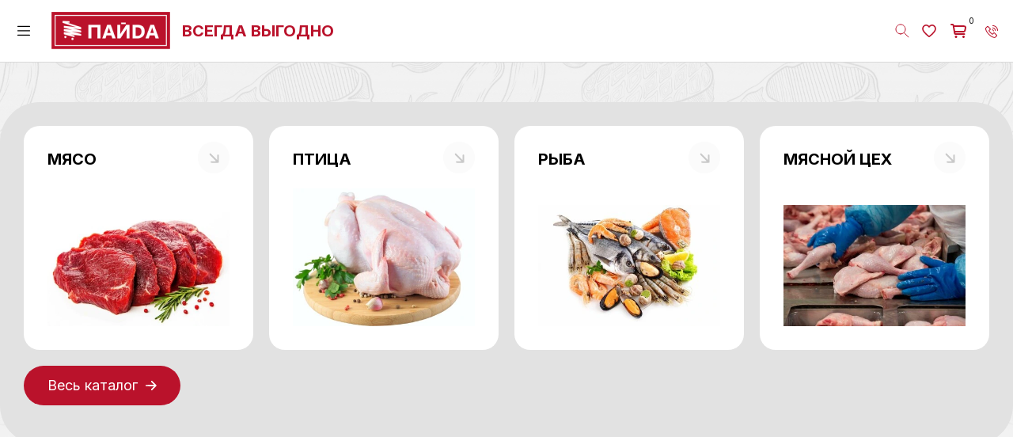

--- FILE ---
content_type: text/html; charset=utf-8
request_url: https://tdpaida.kz/
body_size: 28610
content:
<!doctype html>
<html lang="ru">

<head>
	<meta charset="utf-8">
	<meta name="robots" content="all">
	<link rel="preload" href="/g/libs/jquery/2.2.4/jquery-2.2.4.min.js" as="script">
	<title>Всегда выгодно! Торговый Дом Пайда в Уральске</title>
<!-- assets.top -->
<script src="/g/libs/nocopy/1.0.0/nocopy.for.all.js" ></script>
<!-- /assets.top -->

	<meta name="description" content="Мы молодая и активно развивающиеся компания. За 5 лет существования мы смогли стать надежными партнерами для 1 000 компаний">
	<meta name="keywords" content="мясопродукты, мясо птицы, мясной цех">
	<meta name="SKYPE_TOOLBAR" content="SKYPE_TOOLBAR_PARSER_COMPATIBLE">
	<meta name="viewport" content="width=device-width, initial-scale=1.0, maximum-scale=1.0, user-scalable=no">
	<meta name="format-detection" content="telephone=no">
	<meta http-equiv="x-rim-auto-match" content="none">
	
	
	
	<link href="https://fonts.googleapis.com/css2?family=Inter:wght@100;200;300;400;500;600;700;800;900&display=swap" rel="stylesheet">
	
	
            <!-- 46b9544ffa2e5e73c3c971fe2ede35a5 -->
            <script src='/shared/s3/js/lang/ru.js'></script>
            <script src='/shared/s3/js/common.min.js'></script>
        <link rel='stylesheet' type='text/css' href='/shared/s3/css/calendar.css' /><link rel="stylesheet" href="/g/libs/lightgallery-proxy-to-hs/lightgallery.proxy.to.hs.min.css" media="all" async>
<script src="/g/libs/lightgallery-proxy-to-hs/lightgallery.proxy.to.hs.stub.min.js"></script>
<script src="/g/libs/lightgallery-proxy-to-hs/lightgallery.proxy.to.hs.js" async></script>
<link rel="icon" href="/favicon.png" type="image/png">
	<link rel="apple-touch-icon" href="/thumb/2/LWXycLAsrYVHUeczKuvz_w/r/favicon.png">
	<link rel="apple-touch-icon" sizes="57x57" href="/thumb/2/cSiQoKjZkTMIo0ziQoXd3Q/57c57/favicon.png">
	<link rel="apple-touch-icon" sizes="60x60" href="/thumb/2/ADHYAP_QOPaTX7kCwZk1yQ/60c60/favicon.png">
	<link rel="apple-touch-icon" sizes="72x72" href="/thumb/2/NUeGOwT7ccqi0vKCk5c7CQ/72c72/favicon.png">
	<link rel="apple-touch-icon" sizes="76x76" href="/thumb/2/hXphuvuCGMlCNmPwtBK8JQ/76c76/favicon.png">
	<link rel="apple-touch-icon" sizes="114x114" href="/thumb/2/eu_DCr8HaH-4Fl9Q5T1Yug/114c114/favicon.png">
	<link rel="apple-touch-icon" sizes="120x120" href="/thumb/2/3MmgBXK7FEpfGfzqoDIQig/120c120/favicon.png">
	<link rel="apple-touch-icon" sizes="144x144" href="/thumb/2/j9LDtrtN_JRbLahuwp6tEA/144c144/favicon.png">
	<link rel="apple-touch-icon" sizes="152x152" href="/thumb/2/hJpSN6oEQd3e9064W7B_Jg/152c152/favicon.png">
	<link rel="apple-touch-icon" sizes="180x180" href="/thumb/2/f_vyPxiafrQ-f6zkloMaLQ/180c180/favicon.png">
	
	<meta name="msapplication-TileImage" content="/thumb/2/bmMZwZpxmRExzY98ed18Wg/c/favicon.png">
	<meta name="msapplication-square70x70logo" content="/thumb/2/u4ZCgXlIt0M0m6gZuZtRyQ/70c70/favicon.png">
	<meta name="msapplication-square150x150logo" content="/thumb/2/foNNC3kvbPYBac4AKEENng/150c150/favicon.png">
	<meta name="msapplication-wide310x150logo" content="/thumb/2/4xXaTyEaqfQGm4mLgRUUfg/310c150/favicon.png">
	<meta name="msapplication-square310x310logo" content="/thumb/2/rmdEXcb0zBLSx3J7TTuAiw/310c310/favicon.png">

<!--s3_require-->
<link rel="stylesheet" href="/g/basestyle/1.0.1/user/user.css" type="text/css"/>
<script type="text/javascript" src="/g/libs/jquery/2.2.4/jquery-2.2.4.min.js"></script>
<link rel="stylesheet" href="/g/basestyle/1.0.1/user/user.blue.css" type="text/css"/>
<script type="text/javascript" src="/g/basestyle/1.0.1/user/user.js" async></script>
<!--/s3_require-->

<!--s3_goal-->
<script src="/g/s3/goal/1.0.0/s3.goal.js"></script>
<script>new s3.Goal({map:{"158005":{"goal_id":"158005","object_id":"210908","event":"submit","system":"metrika","label":"1","code":"anketa"}}, goals: [], ecommerce:[]});</script>
<!--/s3_goal-->
	



	
	<script type="text/javascript" src="/g/shop2v2/default/js/shop2v2-plugins.js"></script>

	<script type="text/javascript" src="/g/shop2v2/default/js/shop2.2.min.js"></script>


	<script src="/g/templates/shop2/2.130.2/default-3/js/paginationscroll.js"></script>

<script type="text/javascript">shop2.init({"productRefs": null,"apiHash": {"getSearchMatches":"a0a55abb7811a5f7960df7cee7d42376","getFolderCustomFields":"c8d32edb2a0026ce4ba9a51d52213e6b","getProductListItem":"3e77d030a62bf9254ca6331ac4e3eb46","cartAddItem":"97fe4defb3790dc7318e702a985496a5","cartRemoveItem":"09d9870e6552db35ba1d45847848b481","cartUpdate":"2198f78bdcfac384d7da03d1ede63053","cartRemoveCoupon":"c8f87b8816b4fd1b34c2ad3a9c2a31fe","cartAddCoupon":"b771fc081a2fe4014e6768fc79983a3d","deliveryCalc":"ff0274baa6f40311a9f7221162f37fec","printOrder":"79bf8d29abddd4f34774525a35082bcc","cancelOrder":"5622d680eefaf0892f1213bc11423772","cancelOrderNotify":"a41f30a86bbf0e8f7891db3e88e1e07e","repeatOrder":"e20fbcd616e8d5f1e9c576e420bdafca","paymentMethods":"bd8e233cce5c3c0b03cd986c0d86d5e2","compare":"6104442f040b0f8f184edfdc0b2d33ae","getPromoProducts":"da048204914a5aba2853a9651f068970"},"hash": null,"verId": 5500971,"mode": "","step": "","uri": "/magazin","IMAGES_DIR": "/d/","my": {"gr_orders_shop2_btn":true,"show_product_unit":false,"gr_promo_actions":true,"gr_show_price_in_pricelist":true,"gr_selected_theme":3,"gr_schema_org":true,"gr_thumbs_height":"600","gr_thumbs_width":"600","gr_info_form":true,"gr_cart_question":true,"gr_compare_icons":true,"gr_favorite":true,"gr_collections_lazy":true,"gr_main_blocks_lazy":true,"gr_product_share_lazy":true,"gr_main_blocks_ajax":false,"gr_popup_compare":true,"gr_responsive_tabs_2":true,"gr_select_wrapper":true,"new_alias":"\u041d\u043e\u0432\u0438\u043d\u043a\u0430","special_alias":"\u0410\u043a\u0446\u0438\u044f","buy_alias":"\u0412 \u043a\u043e\u0440\u0437\u0438\u043d\u0443","buy_mod":true,"buy_kind":true,"on_shop2_btn":true,"show_sections":true,"lazy_load_subpages":true,"gr_amount_flag":true,"gr_collections_one_click":true,"gr_collections_columns_class":true,"gr_collections_params":false,"gr_collections_compare":true,"gr_collections_amount":true,"gr_collections_vendor":true,"gr_product_list_titles":true,"gr_product_list_title":true,"gr_product_list_price":true,"gr_product_list_amount":true,"gr_images_size":true,"gr_images_view":true,"gr_images_lazy_load":true,"gr_sliders_autoplay":true,"gr_one_click_btn":"\u041a\u0443\u043f\u0438\u0442\u044c \u0432 1 \u043a\u043b\u0438\u043a","gr_amount_min_top":true,"gr_options_more_btn":"\u041f\u0430\u0440\u0430\u043c\u0435\u0442\u0440\u044b","gr_product_print":true,"gr_product_options_more_btn":"\u0412\u0441\u0435 \u043f\u0430\u0440\u0430\u043c\u0435\u0442\u0440\u044b","gr_product_nav_prev":"\u041f\u0440\u0435\u0434\u044b\u0434\u0443\u0449\u0438\u0439","gr_product_nav_next":"\u0421\u043b\u0435\u0434\u0443\u044e\u0449\u0438\u0439","gr_product_quick_view":false,"gr_product_columns_class":true,"gr_product_item_wrap":true,"gr_product_list_main":true,"gr_thumbs_vendor":true,"gr_thumbs_one_click":true,"gr_cart_info_in_total":true,"gr_cart_preview_icons":true,"gr_cart_titles":true,"gr_cart_show_discount_sum":true,"gr_cart_show_discounts_applied":true,"gr_cart_auth_remodal":true,"gr_cart_coupon_remodal":false,"gr_cart_coupon_placeholder":"\u041f\u0440\u043e\u043c\u043e\u043a\u043e\u0434","gr_coupon_popup_btn":"\u041f\u0440\u0438\u043c\u0435\u043d\u0438\u0442\u044c \u043a\u0443\u043f\u043e\u043d","gr_cart_options_more_btn":"\u041f\u0430\u0440\u0430\u043c\u0435\u0442\u0440\u044b","gr_cart_registration_title":"\u041a\u0443\u043f\u0438\u0442\u044c \u0431\u0435\u0437 \u0440\u0435\u0433\u0438\u0441\u0442\u0440\u0430\u0446\u0438\u0438","gr_filter_remodal":true,"gr_filter_unwrap_sorting":false,"gr_filter_go_result":true,"gr_filter_color_btn":true,"gr_filter_placeholders":true,"gr_filter_range_slider":false,"gr_login_form_placeholder":true,"gr_search_placeholder":"\u041d\u0430\u0439\u0442\u0438 \u0442\u043e\u0432\u0430\u0440","gr_search_form_title":"\u041f\u043e\u0434\u0431\u043e\u0440 \u043f\u043e \u043f\u0430\u0440\u0430\u043c\u0435\u0442\u0440\u0430\u043c","gr_search_form_range_slider":false,"gr_sorting_title":"\u0421\u043e\u0440\u0442\u0438\u0440\u043e\u0432\u0430\u0442\u044c","gr_sorting_default":"\u041f\u043e \u0443\u043c\u043e\u043b\u0447\u0430\u043d\u0438\u044e","gr_sorting_item_default":"\u041f\u043e \u0443\u043c\u043e\u043b\u0447\u0430\u043d\u0438\u044e","gr_sorting_by_price_desc":"\u0426\u0435\u043d\u0430 - \u0443\u0431\u044b\u0432\u0430\u043d\u0438\u0435","gr_sorting_by_price_asc":"\u0426\u0435\u043d\u0430 - \u0432\u043e\u0437\u0440\u0430\u0441\u0442\u0430\u043d\u0438\u0435","gr_sorting_by_name_desc":"\u041d\u0430\u0437\u0432\u0430\u043d\u0438\u0435 - \u042f-\u0410","gr_sorting_by_name_asc":"\u041d\u0430\u0437\u0432\u0430\u043d\u0438\u0435 - \u0410-\u042f","gr_white_cart_custom_preview":true,"gr_white_cart_preview":"global:shop2.2.130-cart-preview-block.tpl","gr_search_btn":"\u041f\u043e\u0438\u0441\u043a","gr_cart_preview_text":true,"gr_inner_folders_v2":true,"favorite_products":true,"gr_filter_remodal_btn":"\u0424\u0438\u043b\u044c\u0442\u0440","gr_product_h1_in_block":true,"gr_cart_calculate_left":true,"gr_cart_total_title":"\u0420\u0430\u0441\u0447\u0435\u0442"},"shop2_cart_order_payments": 1,"cf_margin_price_enabled": 0,"buy_one_click_api_url": "&param[tpl]=global:shop2.form.minimal.tpl&param[hide_title]=0&param[placeholdered_fields]=0","maps_yandex_key":"","maps_google_key":""});</script>	
	<link rel="preload" href="/g/shop2v2/default/js/shop2v2-plugins.js" as="script">
	<link rel="preload" href="/g/shop2v2/default/js/shop2.2.min.js" as="script">
	<link rel="stylesheet" href="/g/libs/remodal/css/remodal.css">
	<link rel="stylesheet" href="/g/libs/remodal/css/remodal-default-theme.css">
	<script src="/g/libs/remodal/js/remodal.js" charset="utf-8"></script>
	<link rel="stylesheet" href="/t/v725/images/themes/theme1/colors.css">
	<link rel="stylesheet" href="/g/templates/shop2/2.130.2/130-2/css/theme.scss.css">
	<link rel="stylesheet" href="/g/templates/shop2/2.130.2/130-2/css/theme_folder.scss.css">
	<link rel="stylesheet" href="/g/templates/shop2/2.130.2/130-2/css/theme_cart.scss.css">
	<link rel="stylesheet" href="/g/templates/shop2/2.130.2/130-2/css/theme_product.scss.css">
	<link rel="stylesheet" href="/t/v725/images/css/swiper-bundle.min.css">
	<link rel="stylesheet" href="/t/v725/images/css/shop_styles.css">
	<link rel="stylesheet" href="/t/v725/images/js/addon-template-styles.css">
	
	<script src="/g/templates/shop2/2.130.2/130-44/js/plugins.js" charset="utf-8"></script>
	<script src="/t/v725/images/js/swiper-bundle.min.js"></script>
	<script src="/t/v725/images/js/shop_main.js"></script>
	<script src="/t/v725/images/js/main.js"></script>

</head>

<body class="site">
	
	<div class="site__wrapper">
		
		<div class="header">
			<div class="header-top">
				<div class="header-top__geo">
					<div class="select-city">
						<span>г. Уральск</span> ул. Сырым Датова, 41/5
					</div>
				</div>
				<div class="header-top__contacts">
					<div class="header-top__socials">
													<a href="https://wa.me/77712177032?text=%D0%97%D0%B4%D1%80%" class="header-top__socials-item">
																	<svg width="16" height="16" viewBox="0 0 16 16" fill="none" xmlns="http://www.w3.org/2000/svg">
<path opacity="0.5" fill-rule="evenodd" clip-rule="evenodd" d="M7.13978 0.0313737C6.70885 0.0745144 5.98595 0.231458 5.52165 0.382716C3.05442 1.18633 1.08113 3.19882 0.344425 5.66287C-0.2274 7.5754 -0.0843578 9.5808 0.752309 11.3813C0.90844 11.7173 1.06679 11.9974 1.32485 12.3939L1.51625 12.6881L1.02174 14.1535C0.749747 14.9595 0.534169 15.626 0.542666 15.6345C0.551194 15.643 1.24301 15.4307 2.08005 15.1627L3.60197 14.6754L3.82457 14.8122C5.0884 15.5886 6.49539 15.988 7.96999 15.9888C8.58751 15.9891 9.01992 15.947 9.59827 15.8302C12.4542 15.2535 14.8229 13.0984 15.6533 10.321C16.1156 8.77484 16.1156 7.20903 15.6533 5.66287C15.092 3.78574 13.8024 2.14264 12.0837 1.11501C11.1053 0.529975 9.9145 0.135992 8.79781 0.027875C8.39914 -0.0107361 7.54242 -0.00892421 7.13978 0.0313737ZM5.42447 3.69858C5.61227 3.72701 5.63626 3.77034 6.15236 5.0147C6.4108 5.63779 6.53063 5.96451 6.53063 6.04605C6.53063 6.21414 6.4321 6.3764 6.11003 6.73877C5.95602 6.91205 5.81042 7.0912 5.78649 7.1369C5.71745 7.26867 5.7615 7.40721 5.9767 7.73497C6.65965 8.77512 7.57432 9.59951 8.55284 10.0568C9.10695 10.3157 9.27714 10.3447 9.47591 10.2143C9.56038 10.1589 9.83053 9.82765 10.0999 9.4491C10.2901 9.18198 10.4037 9.10775 10.5918 9.1279C10.7411 9.14393 11.311 9.39749 12.217 9.85111C12.6476 10.0667 12.7556 10.1338 12.7826 10.2028C12.8656 10.4144 12.7277 11.1645 12.5501 11.4676C12.4491 11.6401 12.1256 11.9421 11.8954 12.079C11.5115 12.3073 11.0054 12.4591 10.6283 12.4591C10.1254 12.4591 9.2499 12.2124 8.28 11.7974C6.84361 11.1829 5.55726 10.0588 4.37178 8.38242C3.6606 7.37672 3.37552 6.65361 3.37552 5.85546C3.37552 5.35511 3.4971 4.8825 3.72299 4.50473C3.88868 4.22761 4.25286 3.85718 4.43785 3.77758C4.69823 3.66559 5.03055 3.63898 5.42447 3.69858Z" fill="#000"/>
</svg>

															</a>
													<a href="https://www.instagram.com/td_paida/" class="header-top__socials-item">
																	<svg width="16" height="16" viewBox="0 0 16 16" fill="none" xmlns="http://www.w3.org/2000/svg">
<path opacity="0.5" fill-rule="evenodd" clip-rule="evenodd" d="M3.70493 0.0466492C2.46564 0.243223 1.36338 0.977664 0.653804 2.07964C0.369267 2.52152 0.134959 3.16031 0.0474644 3.73266C-0.0158215 4.14652 -0.0158215 11.8465 0.0474644 12.2603C0.240477 13.523 0.968109 14.6247 2.08314 15.3427C2.52502 15.6272 3.16381 15.8615 3.73617 15.949C4.15002 16.0123 11.85 16.0123 12.2638 15.949C13.2173 15.8033 14.0721 15.3603 14.7503 14.6606C15.4128 13.9772 15.8119 13.1803 15.9525 12.2603C16.0158 11.8465 16.0158 4.14652 15.9525 3.73266C15.8068 2.77922 15.3638 1.92439 14.6641 1.24618C13.9807 0.583736 13.1838 0.184591 12.2638 0.0439629C11.8697 -0.0162931 4.08636 -0.0138566 3.70493 0.0466492ZM13.0386 2.0931C13.9601 2.37773 14.2679 3.52794 13.6129 4.23967C13.2121 4.67517 12.5683 4.78669 12.0301 4.5138C11.849 4.42203 11.5745 4.14749 11.4827 3.96641C11.2136 3.4356 11.3209 2.79246 11.7446 2.3961C12.1012 2.06258 12.5781 1.95088 13.0386 2.0931ZM12.5463 2.97195C12.4364 3.00135 12.3269 3.10265 12.2784 3.21982C12.1608 3.50367 12.4928 3.83568 12.7767 3.71811C13.0527 3.60378 13.1248 3.28379 12.9206 3.07953C12.8096 2.96861 12.6887 2.93384 12.5463 2.97195ZM8.60912 3.66757C9.58899 3.81782 10.4073 4.22736 11.0882 4.90826C12.7998 6.61983 12.7998 9.37317 11.0882 11.0847C9.37667 12.7963 6.62333 12.7963 4.91177 11.0847C3.388 9.56097 3.19939 7.18109 4.4633 5.4257C5.39116 4.13699 7.05871 3.42982 8.60912 3.66757ZM7.48459 4.58087C7.31775 4.60733 7.02129 4.68783 6.79738 4.76745C5.90772 5.08382 5.08732 5.90422 4.77095 6.79388C4.5968 7.28352 4.581 7.38366 4.581 7.9965C4.581 8.60933 4.5968 8.70948 4.77095 9.19912C5.08732 10.0888 5.90772 10.9092 6.79738 11.2255C7.28717 11.3997 7.3871 11.4155 8 11.4154C8.62077 11.4153 8.81178 11.3831 9.27674 11.2002C10.1153 10.8702 10.8737 10.1118 11.2037 9.27324C11.3866 8.80813 11.4188 8.61733 11.4188 7.9965C11.4188 7.37567 11.3866 7.18487 11.2037 6.71975C10.8685 5.86805 10.0592 5.07038 9.2318 4.77629C8.7713 4.61261 8.62483 4.58687 8.09371 4.57628C7.81024 4.57062 7.53613 4.57269 7.48459 4.58087Z" fill="black"/>
</svg>

															</a>
											</div>
					<div class="header-top__phones">
													<a href="tel:+77712177032" class="header-top__phones-item">+7 (771) 217 70 32</a>
													<a href="tel:+77712177033" class="header-top__phones-item">+7 (771) 217 70 33</a>
											</div>
					<div class="header-top__timetable">
						Пн - Пт 09:00-18:00, Сб 09:00-16:00
					</div>
				</div>
				<div class="header-top__langs">
					<div class="header-top__langs-title js-lang-title">
						<span class="header-top__langs-flag">
							<img src="/thumb/2/Wy2Bszrib0cnF5lFFqC2uw/r/d/ru-flag.svg" alt="Русский">
						</span>
						Русский
					</div>
					<div class="header-top__langs-popup">
													<a href="" class="header-top__langs-item">
								<span class="header-top__langs-flag">
									<img src="/thumb/2/X8mw-DdkZLSEQ4hA5jTSlQ/r/d/kz.png" alt="Казахский">
								</span>
								Казахский
							</a>
											</div>
				</div>
				<div class="header-top__callbacks">
					<a href="javascript:void(0);" class="header-top__callback-btn" data-remodal-target="callback-popup-form">Обратная связь</a>
				</div>
				<div class="header-top__auth" data-remodal-target="login-form">
											Войти/Зарегистрироваться
										<div class="header-top__auth-icon">
						<svg xmlns="http://www.w3.org/2000/svg" width="49" height="49" viewBox="0 0 49 49" fill="none">
  							<path d="M33 34.004V32.554C33 31.577 33 31.089 32.887 30.69C32.7477 30.196 32.4839 29.746 32.121 29.383C31.758 29.0201 31.308 28.7563 30.814 28.617C30.415 28.504 29.927 28.504 28.95 28.504H22.05C21.073 28.504 20.585 28.504 20.186 28.617C19.692 28.7563 19.242 29.0201 18.879 29.383C18.5161 29.746 18.2523 30.196 18.113 30.69C18 31.089 18 31.577 18 32.554V34.004M30.2 20.064C30.2 22.309 28.32 24.129 26 24.129C23.68 24.129 21.8 22.309 21.8 20.064C21.8 17.819 23.68 16 26 16C28.32 16 30.2 17.82 30.2 20.064V20.064Z" stroke="black" stroke-width="2" stroke-linecap="round" stroke-linejoin="round"/>
						</svg>
					</div>
				</div>
			</div>
			
			<div class="header-hero">
				<div class="header-hero__panel-wr">
					<div class="header-hero__panel">
						<div class="burger" data-remodal-target="callback-popup-menu">
							<svg width="16" height="14" viewBox="0 0 16 14" fill="none" xmlns="http://www.w3.org/2000/svg"><path fill-rule="evenodd" clip-rule="evenodd" d="M0.313791 0.758972C0.108721 0.848165 0 1.06481 0 1.38437C0 1.60911 0.0205716 1.66084 0.168945 1.80921L0.33789 1.97816L7.93297 1.97741C13.9087 1.97687 15.5542 1.96345 15.6508 1.91461C15.8218 1.82805 16.0001 1.54601 16 1.36211C15.9999 1.13428 15.8495 0.880861 15.6531 0.777407C15.4873 0.690102 15.1608 0.686325 7.976 0.688164C1.69422 0.689804 0.446264 0.701332 0.313791 0.758972ZM0.313791 6.32422C0.108721 6.41342 0 6.63006 0 6.94962C0 7.17437 0.0205716 7.22609 0.168945 7.37447L0.33789 7.54341L7.93297 7.54267C13.9087 7.54212 15.5542 7.5287 15.6508 7.47986C15.8218 7.3933 16.0001 7.11126 16 6.92736C15.9999 6.69953 15.8495 6.44611 15.6531 6.34266C15.4873 6.25535 15.1608 6.25158 7.976 6.25342C1.69422 6.25506 0.446264 6.26658 0.313791 6.32422ZM0.313791 11.8895C0.108721 11.9787 0 12.1953 0 12.5149C0 12.7396 0.0205716 12.7913 0.168945 12.9397L0.33789 13.1087L7.93297 13.1079C13.9087 13.1074 15.5542 13.094 15.6508 13.0451C15.8218 12.9586 16.0001 12.6765 16 12.4926C15.9999 12.2648 15.8495 12.0114 15.6531 11.9079C15.4873 11.8206 15.1608 11.8168 7.976 11.8187C1.69422 11.8203 0.446264 11.8318 0.313791 11.8895Z" fill="black"/></svg>
						</div>
						
						<a href="/" class="header-hero__logo">
							<div class="header-hero__logo-img">
								<img src="/thumb/2/AuRfNKQuzPJ9B8oX5Xwi4A/r/d/440651_3404_2.png" alt="">
							</div>
							<div class="header-hero__logo-slogan">Всегда выгодно</div>
						</a>
						
						<div class="header-hero__menu">
							
							<nav class="site-menu">
																	<ul class="site-menu__list menu-default">
																																												<li class="menu_f_l opened">
													<a href="/">
														Главная
																											</a>
																																																																																											</li>
																																																											<li class="menu_f_l">
													<a href="javascrip:void(0);" class="js_catalog_btn" data-remodal-target="folders-popup">
														Каталог продуктов
																													<span class="menu-item-icon">
																<img src="/thumb/2/EI4UbZpy2PhohhQe9OKpMw/16r/d/mini-burger.svg" alt="">
															</span>
																											</a>
																																																																																											</li>
																																																											<li class="menu_f_l">
													<a href="/postavshchiki">
														Поставщики
																											</a>
																																																																																											</li>
																																																											<li class="menu_f_l">
													<a href="/vakansii-1">
														Вакансии
																											</a>
																																																																																											</li>
																																																											<li class="menu_f_l">
													<a href="/kontakty-1">
														Контакты
																											</a>
																																																																</li>
										</ul>
																								</nav>
									
						</div>
						
						<div class="header-hero__search-wrap">
							<div class="header-hero__search-global" data-remodal-target="search-form">
								<svg xmlns="http://www.w3.org/2000/svg" width="44" height="44" viewBox="0 0 44 44" fill="none">
									<rect width="44" height="44" rx="22" fill="#EEEEEE"/>
									<path d="M14 18.6667H22M30 18.6667H27.3333M14 25.7779H16.6667M30 25.7779H22" stroke="black" stroke-width="2" stroke-linecap="round"/>
									<path d="M24.6667 21.3333C26.1394 21.3333 27.3333 20.1394 27.3333 18.6667C27.3333 17.1939 26.1394 16 24.6667 16C23.1939 16 22 17.1939 22 18.6667C22 20.1394 23.1939 21.3333 24.6667 21.3333Z" stroke="black" stroke-width="2"/>
									<path d="M19.3332 28.4444C20.8059 28.4444 21.9998 27.2505 21.9998 25.7778C21.9998 24.305 20.8059 23.1111 19.3332 23.1111C17.8604 23.1111 16.6665 24.305 16.6665 25.7778C16.6665 27.2505 17.8604 28.4444 19.3332 28.4444Z" stroke="black" stroke-width="2"/>
								</svg>
							</div>
							
							
<script>
	$(function () {
        var cache = {};
        $("#search").autocomplete({
            source: function (request, response) {
                var term = request.term;
                if (term in cache) {
                    response(cache[term]);
                    return;
                }
				url = encodeURIComponent(request.term);
				
                $.getJSON('/magazin/search/?autocomplete=true?sort_by=&search_text=' + encodeURIComponent(request.term) + '&s[products_per_page]=100',
                        function (data, status, xhr) {
                            cache[term] = data;
                            response(data);
                        });
            },
            position: { my : "right top", at: "right bottom" },
            appendTo: ".search-block",
            minLength: 2,
            select: function (event, ui) {
                document.location = ui.item.url+$('#search').val();  
                return false;
            },
            open: function( event, ui ) {
            	
            	$('.ui-widget-content > li').each(function(index, element) {
					if ($(this).find('.price_old').text()=='0') {
						$(this).find('.price_old').hide();
					}
					var price_current = parseInt($(this).find('.price_old').next().text()); 
					if ( price_current=="0" ) {
						$(this).find('.price_old').next().text('По запросу');
					}
				});
            	
            	/*if ($(document).find('.ui-widget-content > li').length > 10) {
					$(document).find('.ui-widget-content > li:nth-child(10)').addClass('show_li').after('<span class="show_li_next">Показать еще<ins></ins></span>');
					
					$('.ui-widget-content > li').each(function(index, element) {
						if (index>9 && index<25) {
							$(this).addClass('hide');
						}
					});
					
					$(document).on('click','.show_li_next',function(){
						$('.ui-widget-content').addClass('show_all');
					});

				}
				else if ($(document).find('.ui-widget-content > li').length == 1) {
					$(document).find('.ui-widget-content > li:first').addClass('first_li');
				}*/
            },
            close: function( event, ui ) {
            	$(document).find('.ui-widget-content').removeClass('show_all');
            }
        }).autocomplete('instance')._renderItem = function (ul, item) {
        
        	
        
            var cont = '';
            var note = item.note;
            var article = item.article ? '<div>Код товара: ' + item.article + '</div>' : '';

            cont += '<table class="autocomplete-table"><tr>';
            cont += '<td class="autocomplete-item-image"><div><img src="' + item.image + '"></div></td>';
            cont += '<td class="autocomplete-item-name">' + item.label + article + '</td>';
            cont += '<td class="autocomplete-item-price"><div class="price_old"><span>'+item.price_old+'</span></div><div>' + item.price + '<em class="fa fafa fa-rouble">тенге</em>'+' </div></td>';
            cont += '</tr></table>';

            return $('<li>')
                    .append(cont)
                    .appendTo(ul);
                    
        };
        
        

    });
</script>

<link rel="stylesheet" href="/t/v725/images/js/autocomplete.scss.css">
<script src="/t/v725/images/js/autocomplete.js"></script>

<div class="search-block"
	 data-setting-type=""
	 data-setting-animate=""
	 data-setting-animate_list=""
		>
	<form class="search-block__form" method="get" action="/magazin/search/" enctype="multipart/form-data">
		<input size="1" class="wm-input-default search-block__input" placeholder="Поиск" type="text" id="search" name="search_text" value="" [matAutocompletePosition]="'above'">
		<button class="search-block__btn" type="submit"></button>
	<re-captcha data-captcha="recaptcha"
     data-name="captcha"
     data-sitekey="6LfLhZ0UAAAAAEB4sGlu_2uKR2xqUQpOMdxygQnA"
     data-lang="ru"
     data-rsize="invisible"
     data-type="image"
     data-theme="light"></re-captcha></form>
</div>							
						</div>
						<div class="header-hero__search-btn">
							<svg xmlns="http://www.w3.org/2000/svg" width="18" height="18" viewBox="0 0 18 18" fill="none"><path d="M7.00067 12.8985C10.3146 12.8985 13.0011 10.2121 13.0011 6.89812C13.0011 3.58417 10.3146 0.897694 7.00067 0.897694C3.68672 0.897694 1.00024 3.58417 1.00024 6.89812C1.00024 10.2121 3.68672 12.8985 7.00067 12.8985Z" stroke="#BA122B" stroke-linecap="round"/><path d="M11.6658 11.5648L16.9998 16.8988" stroke="#BA122B" stroke-linecap="round"/></svg>
						</div>
						<div class="header-hero__favorite">
								<link rel="stylesheet" href="/t/v725/images/css/favorite.scss.css">
			<script src="/g/libs/jquery-cookie/1.4.0/jquery.cookie.js"></script>
	<script src="/t/v725/images/js/shop_favorite.js"></script>

	<script>
		let is_user = false;
		window._s3Lang.ADD_TO_FAVORITE = 'Добавить в избранное';
		window._s3Lang.FORUM_FAVORITES = 'Избранное';
		// Данные для всплывающего окна
	</script>
	
	<div class="favorite-icons">
		<svg xmlns="http://www.w3.org/2000/svg" xmlns:xlink="http://www.w3.org/1999/xlink">
			<symbol viewBox="0 0 30 30" id="icon_favorite_popup_close" xmlns="http://www.w3.org/2000/svg"><path fill-rule="evenodd" clip-rule="evenodd" d="M15 13.586l7.293-7.293a1 1 0 111.414 1.414L16.414 15l7.293 7.293a1 1 0 01-1.414 1.414L15 16.414l-7.293 7.293a1 1 0 01-1.414-1.414L13.586 15 6.293 7.707a1 1 0 011.414-1.414L15 13.586z"/></symbol><symbol viewBox="0 0 20 20" id="icon_favorite_popup_close_mini" xmlns="http://www.w3.org/2000/svg"><path fill-rule="evenodd" clip-rule="evenodd" d="M11.414 10l2.293 2.293a1 1 0 01-1.414 1.414L10 11.414l-2.293 2.293a1 1 0 01-1.414-1.414L8.586 10 6.293 7.707a1 1 0 011.414-1.414L10 8.586l2.293-2.293a1 1 0 111.414 1.414L11.414 10z"/></symbol><symbol viewBox="0 0 20 20" id="icon_favorite_popup_close_small" xmlns="http://www.w3.org/2000/svg"><path fill-rule="evenodd" clip-rule="evenodd" d="M11.414 10l4.293 4.293a1 1 0 01-1.414 1.414L10 11.414l-4.293 4.293a1 1 0 01-1.414-1.414L8.586 10 4.293 5.707a1 1 0 011.414-1.414L10 8.586l4.293-4.293a1 1 0 111.414 1.414L11.414 10z"/></symbol><symbol viewBox="0 0 30 30" id="icon_shop_favorite" xmlns="http://www.w3.org/2000/svg"><path fill-rule="evenodd" clip-rule="evenodd" d="M5.801 7.931c2.432-2.575 6.4-2.575 8.833 0L15 8.32l.366-.388c2.433-2.575 6.4-2.575 8.833 0 2.401 2.543 2.401 6.643 0 9.186l-.016.017-8.472 8.569a1 1 0 01-1.422 0l-8.472-8.57-.016-.016c-2.401-2.543-2.401-6.643 0-9.186zm7.379 1.374c-1.643-1.74-4.282-1.74-5.925 0-1.67 1.769-1.673 4.658-.007 6.431L15 23.578l7.752-7.842c1.666-1.773 1.664-4.662-.007-6.431-1.643-1.74-4.282-1.74-5.925 0l-1.093 1.157a1 1 0 01-1.454 0L13.18 9.305z"/></symbol><symbol viewBox="0 0 30 30" id="icon_shop_favorite_add" xmlns="http://www.w3.org/2000/svg"><path fill-rule="evenodd" clip-rule="evenodd" d="M5.801 7.931c2.432-2.575 6.4-2.575 8.833 0L15 8.32l.366-.388c2.433-2.575 6.4-2.575 8.833 0 2.401 2.543 2.401 6.643 0 9.186l-.016.017-8.472 8.569a1 1 0 01-1.422 0l-8.472-8.57-.016-.016c-2.401-2.543-2.401-6.643 0-9.186zm7.379 1.374c-1.643-1.74-4.282-1.74-5.925 0-1.67 1.769-1.673 4.658-.007 6.431L15 23.578l7.752-7.842c1.666-1.773 1.664-4.662-.007-6.431-1.643-1.74-4.282-1.74-5.925 0l-1.093 1.157a1 1 0 01-1.454 0L13.18 9.305z"/></symbol><symbol viewBox="0 0 20 20" id="icon_shop_favorite_add_small" xmlns="http://www.w3.org/2000/svg"><path fill-rule="evenodd" clip-rule="evenodd" d="M2.495 3.608c2.025-2.144 5.333-2.144 7.357 0l.148.156.148-.156c2.024-2.144 5.332-2.144 7.357 0 1.994 2.111 1.994 5.512 0 7.623l-.016.017-6.778 6.855a1 1 0 01-1.422 0L2.51 11.247l-.016-.016C.502 9.12.502 5.72 2.495 3.608zM8.398 4.98c-1.235-1.308-3.213-1.308-4.448 0-1.264 1.339-1.267 3.53-.008 4.87L10 15.978l6.058-6.128c1.259-1.341 1.256-3.531-.008-4.869-1.235-1.308-3.213-1.308-4.448 0l-.875.926a1 1 0 01-1.454 0l-.875-.926z"/></symbol><symbol viewBox="0 0 30 30" id="icon_shop_favorite_added" xmlns="http://www.w3.org/2000/svg"><path fill-rule="evenodd" clip-rule="evenodd" d="M5.801 7.931c2.432-2.575 6.4-2.575 8.833 0L15 8.32l.366-.388c2.433-2.575 6.4-2.575 8.833 0 2.401 2.543 2.401 6.643 0 9.186l-.016.017-8.472 8.569a1 1 0 01-1.422 0l-8.472-8.57-.016-.016c-2.401-2.543-2.401-6.643 0-9.186z"/></symbol><symbol viewBox="0 0 20 20" id="icon_shop_favorite_added_small" xmlns="http://www.w3.org/2000/svg"><path fill-rule="evenodd" clip-rule="evenodd" d="M2.495 4.608c2.025-2.144 5.333-2.144 7.357 0l.148.156.148-.156c2.024-2.144 5.332-2.144 7.357 0 1.994 2.111 1.994 5.512 0 7.623l-.016.017-6.778 6.855a1 1 0 01-1.422 0L2.51 12.247l-.016-.016C.502 10.12.502 6.72 2.495 4.608z"/></symbol><symbol viewBox="0 0 20 20" id="icon_shop_favorite_small" xmlns="http://www.w3.org/2000/svg"><path fill-rule="evenodd" clip-rule="evenodd" d="M2.495 3.608c2.025-2.144 5.333-2.144 7.357 0l.148.156.148-.156c2.024-2.144 5.332-2.144 7.357 0 1.994 2.111 1.994 5.512 0 7.623l-.016.017-6.778 6.855a1 1 0 01-1.422 0L2.51 11.247l-.016-.016C.502 9.12.502 5.72 2.495 3.608zM8.398 4.98c-1.235-1.308-3.213-1.308-4.448 0-1.264 1.339-1.267 3.53-.008 4.87L10 15.978l6.058-6.128c1.259-1.341 1.256-3.531-.008-4.869-1.235-1.308-3.213-1.308-4.448 0l-.875.926a1 1 0 01-1.454 0l-.875-.926z"/></symbol>
		</svg>
	</div>
	
	<div class="shop-panel-favorite">
		<a href="/magazin/favorites/" class="shop-panel-favorite__link shop2-panel-link-disabled" data-remodal-target="favorites">
			<span>
				<svg xmlns="http://www.w3.org/2000/svg" width="50" height="50" viewBox="0 0 50 50" fill="none">
					<path d="M29.546 16V15C29.526 15 29.505 15 29.485 15.002L29.545 16H29.546ZM26.938 16.835L26.41 15.986L26.938 16.836V16.835ZM20.454 16L20.515 15.002C20.495 15.0007 20.475 15.0001 20.455 15V16H20.454ZM15 21.655H14H15ZM25 34L24.43 34.821C24.5967 34.9367 24.7947 34.9989 24.9976 34.9995C25.2005 35 25.3987 34.9388 25.566 34.824L25 34ZM35 21.655H34H35ZM25.017 18.798L25.876 19.311L25.017 18.798ZM24.983 18.798L24.124 19.311L24.983 18.798ZM25 18.818V17.818V18.818ZM29.485 15.002C28.3942 15.0695 27.3374 15.4077 26.41 15.986L27.466 17.684C28.1113 17.2812 28.8468 17.0454 29.606 16.998L29.485 15.002ZM26.41 15.986C25.4872 16.5624 24.7154 17.351 24.159 18.286L25.876 19.311C26.276 18.642 26.822 18.085 27.466 17.684L26.41 15.986ZM25.841 18.286C25.2849 17.3511 24.5135 16.5625 23.591 15.986L22.533 17.684C23.177 18.085 23.723 18.642 24.123 19.311L25.84 18.285L25.841 18.286ZM23.591 15.986C22.6634 15.4076 21.6062 15.0694 20.515 15.002L20.393 16.998C21.1523 17.0454 21.8877 17.2812 22.533 17.684L23.59 15.986H23.591ZM20.453 15C18.73 15 17.084 15.71 15.877 16.962L17.317 18.35C17.722 17.9255 18.2084 17.5871 18.7473 17.3551C19.2862 17.1231 19.8663 17.0024 20.453 17V15ZM15.878 16.962C14.6689 18.2247 13.9958 19.9067 14 21.655H16C16 20.409 16.478 19.221 17.317 18.35L15.877 16.962H15.878ZM14 21.655C14 23.294 14.749 24.94 15.73 26.415C16.723 27.909 18.028 29.34 19.306 30.572C20.9 32.0999 22.601 33.5122 24.396 34.798L24.42 34.815L24.427 34.819L24.429 34.821L25 34L25.57 33.179L25.566 33.175C25.533 33.1525 25.5003 33.1295 25.468 33.106C24.9898 32.7614 24.5187 32.407 24.055 32.043C22.8871 31.1297 21.7657 30.1585 20.695 29.133C19.472 27.953 18.277 26.635 17.395 25.308C16.501 23.963 16 22.715 16 21.655H14ZM25 34L25.567 34.824L25.569 34.822L25.576 34.817L25.6 34.801L25.689 34.739C25.766 34.684 25.877 34.605 26.017 34.503C27.6612 33.3083 29.2233 32.0047 30.693 30.601C31.971 29.372 33.278 27.943 34.271 26.445C35.253 24.964 36 23.31 36 21.655H34C34 22.735 33.497 23.993 32.604 25.34C31.723 26.67 30.529 27.984 29.307 29.159C27.8125 30.5857 26.2181 31.9041 24.536 33.104L24.457 33.159L24.438 33.173L24.434 33.175V33.176L25 34ZM36 21.655C36.0042 19.9067 35.3312 18.2247 34.122 16.962L32.682 18.35C33.5319 19.24 34.0042 20.4244 34 21.655H36ZM34.122 16.962C33.5305 16.3439 32.8203 15.8516 32.0341 15.5144C31.2478 15.1773 30.4015 15.0023 29.546 15V17C30.716 17 31.844 17.481 32.683 18.35L34.123 16.962H34.122ZM24.16 18.285C24.139 18.32 24.18 18.248 24.234 18.181C24.3269 18.0676 24.4437 17.9761 24.5762 17.9134C24.7087 17.8506 24.8534 17.818 25 17.818V19.818C25.1757 19.818 25.3484 19.7721 25.501 19.685C25.6536 19.5978 25.7808 19.4724 25.87 19.321L25.876 19.311L24.159 18.285H24.16ZM24.125 19.311L24.131 19.321C24.1571 19.3643 24.1862 19.4057 24.218 19.445C24.284 19.525 24.542 19.818 25.001 19.818V17.818C25.1478 17.8179 25.2927 17.8504 25.4254 17.9132C25.558 17.9759 25.6751 18.0674 25.768 18.181C25.823 18.248 25.863 18.321 25.842 18.285L24.125 19.311Z" fill="#BA122B"/>
				</svg>
			</span>
			<ins class="shop-panel-favorite__count">0</ins>
		</a>
	</div>
	
	<div class="remodal favorites-remodal" data-remodal-id="favorites" role="dialog" data-remodal-options="hashTracking: false">
        <button data-remodal-action="close" class="gr-icon-btn remodal-close-btn">
        	<span>Закрыть
	        	        	</span>
        </button>
        <div class="favorites-remodal-body">
        	<div class="favorites-remodal-title">Избранные товары</div>
			<div class="favorite-top-panel">
									<div class="shop2-info favorite-info">
						Для доступа к своим избранным товарам с любого компьютера пройдите несложную процедуру <a href="/registraciya/register/">регистрации в магазине</a>
					</div>
								<div class="favorite-clean-btn">
					<a href="/magazin/favorites/" class="shop2-btn gr-favorite-popup-btn">Очистить все</a>
				</div>
			</div>
        	<div class="favorites-products"></div>
        </div>
    </div>
						</div>
						
						<div class="header-hero__cart">
							
<div id="shop2-cart-preview">
	<a href="/magazin/cart/" class="gr-cart-preview-link">
					<span class="gr-cart-preview-body">
											<ins class="gr-cart-preview-title">Корзина</ins>
								<span class="gr-cart-total-amount">0</span>
									<span class="gr-cart-total-sum" data-total-price="0">
						<ins>0</ins>
						<span>тенге</span>
					</span>
													<i>
						<svg class="gr-svg-icon">
						    <use xlink:href="#icon_shop_cart"></use>
						</svg>
						<svg class="gr-svg-icon gr_small_icon">
						    <use xlink:href="#icon_shop_cart_small"></use>
						</svg>
					</i>
									</span>
			</a>
</div><!-- Cart Preview -->						</div>
						
						<div class="header-hero__callback" data-remodal-target="callback-popup-form">
							<svg xmlns="http://www.w3.org/2000/svg" width="24" height="25" viewBox="0 0 24 25" fill="none"><path fill-rule="evenodd" clip-rule="evenodd" d="M13.1213 4.96909C12.9593 5.07823 12.8737 5.22658 12.8737 5.39811C12.8737 5.67488 13.1025 5.89817 13.3862 5.89823C13.6922 5.89826 14.2359 5.96353 14.5903 6.04273C15.9146 6.33875 17.0708 7.08943 17.8791 8.1781C18.5566 9.09055 18.9195 10.1106 18.9864 11.291C19.0109 11.7234 19.0619 11.8524 19.25 11.9582C19.4901 12.0931 19.7653 12.0196 19.9289 11.7767C19.9888 11.6879 20 11.6301 20 11.409C20 10.8098 19.8809 10.1107 19.6682 9.46234C18.9921 7.40064 17.3357 5.79068 15.2445 5.16256C14.7204 5.00516 14.0225 4.89873 13.5112 4.89826C13.2668 4.89804 13.2118 4.90802 13.1213 4.96909ZM6.66412 5.8917C6.57529 5.92343 6.45248 5.98762 6.39119 6.03435C6.3299 6.08111 5.88363 6.51616 5.3995 7.00116C4.31049 8.09211 4.17309 8.28515 4.03794 8.91439C3.88638 9.62 4.19478 10.8692 4.85862 12.2385C5.67943 13.9317 6.88341 15.524 8.5496 17.1201C10.4469 18.9375 12.6172 20.2491 14.556 20.7499C15.3306 20.9499 15.8419 20.9488 16.3808 20.7459C16.7474 20.6079 16.9819 20.4145 17.9396 19.4608C19.0328 18.3721 19.0464 18.3527 19.0466 17.8685C19.0468 17.3524 19.0928 17.4118 17.3369 15.6595C15.601 13.9272 15.6675 13.9788 15.171 13.9788C14.7063 13.9788 14.6563 14.0119 13.7439 14.9213L12.9732 15.6895L12.6886 15.4711C11.6118 14.6445 10.2558 13.2908 9.44467 12.2327L9.20906 11.9253L9.97746 11.153C10.8867 10.239 10.9192 10.1899 10.9192 9.72705C10.9192 9.23052 10.9708 9.29703 9.23851 7.56114C7.5225 5.84157 7.55128 5.86448 7.08054 5.84472C6.89053 5.83675 6.78455 5.84872 6.66412 5.8917ZM8.4899 8.25008C9.40216 9.16219 9.90435 9.68623 9.90435 9.72614C9.90435 9.76527 9.61198 10.0812 9.10892 10.5858C8.27423 11.423 8.20747 11.51 8.16562 11.8153C8.12174 12.1354 8.23301 12.3445 8.86269 13.1254C9.83146 14.3268 11.0273 15.4878 12.2173 16.3823C12.6202 16.6851 12.8106 16.7639 13.0664 16.7336C13.3822 16.6962 13.4648 16.6333 14.3314 15.7707C15.0364 15.069 15.1571 14.9613 15.2069 14.989C15.2387 15.0066 15.8957 15.6529 16.6669 16.4253C17.7891 17.5491 18.0652 17.8415 18.0499 17.8897C18.0394 17.9229 17.6475 18.331 17.1791 18.7968C16.2479 19.7226 16.1469 19.798 15.7373 19.8735C15.5602 19.9061 15.4838 19.9036 15.2099 19.856C14.1978 19.6802 12.9156 19.1213 11.6703 18.3133C9.81149 17.1072 7.93883 15.2565 6.69165 13.3931C5.83543 12.1139 5.22544 10.7439 5.042 9.68807C4.9944 9.41418 4.99187 9.33785 5.0245 9.16072C5.10017 8.75002 5.17402 8.65159 6.1183 7.70314C6.59329 7.22601 7.00296 6.83572 7.02869 6.83578C7.05441 6.83582 7.71194 7.47228 8.4899 8.25008ZM13.1237 7.82919C12.8906 7.95762 12.7991 8.31119 12.944 8.52401C13.072 8.71211 13.1524 8.74886 13.4998 8.77824C14.2653 8.84297 14.8155 9.08786 15.3128 9.58521C15.8102 10.0825 16.055 10.6327 16.1198 11.3982C16.1492 11.7467 16.1854 11.8252 16.3772 11.9568C16.5145 12.051 16.781 12.0416 16.9273 11.9374C17.0984 11.8156 17.1349 11.6878 17.1158 11.2766C17.03 9.42308 15.4572 7.85698 13.6082 7.78378C13.279 7.77074 13.2197 7.7763 13.1237 7.82919ZM12.6049 10.1773C12.3454 10.2952 12.2355 10.6156 12.3715 10.8576C12.4728 11.0378 12.6009 11.1099 12.8808 11.1444C13.1706 11.1802 13.3563 11.2644 13.5332 11.4403C13.7013 11.6075 13.806 11.8356 13.8309 12.0896C13.8663 12.4493 14.0161 12.6223 14.31 12.6429C14.5099 12.6568 14.6487 12.5844 14.7717 12.4019C14.9111 12.1951 14.8345 11.6498 14.6032 11.2023C14.4303 10.8678 14.0569 10.5063 13.7142 10.3416C13.4507 10.2151 13.0723 10.1172 12.8515 10.1184C12.7863 10.1188 12.6753 10.1453 12.6049 10.1773Z" fill="#BA122B"/></svg>
						</div>
					</div>
				</div>
											</div>
			
			
		</div>
		
		

<div class="page-wrap main-page">
	<div class="folders-block">
		<div class="folders-block__left">
							<div class="folders-block__more-wr">
					<a href="/magazin" class="folders-block__more">Весь каталог</a>
				</div>
					</div>
		<div class="folders-block__right">
			<div class="folders-block__list">
																																					<div class="folders-block__item">
								<a href="/magazin/folder/82978205/" class="folders-block__item-link">
									<span class="folders-block__item-name">МЯСО</span>
																			<span class="folders-block__item-img">
											<img src="/thumb/2/kMo2CN_D-ic88d6OawIcNQ/400r/d/govyadina.jpg" alt="МЯСО">
										</span>
																	</a>
							</div>
						    					    																		<div class="folders-block__item">
								<a href="/magazin/folder/82978405/" class="folders-block__item-link">
									<span class="folders-block__item-name">ПТИЦА</span>
																			<span class="folders-block__item-img">
											<img src="/thumb/2/8HXZ7YnjflnQJgNDnEGp3Q/400r/d/kurica.jpg" alt="ПТИЦА">
										</span>
																	</a>
							</div>
						    					    																		<div class="folders-block__item">
								<a href="/magazin/folder/82978605/" class="folders-block__item-link">
									<span class="folders-block__item-name">РЫБА</span>
																			<span class="folders-block__item-img">
											<img src="/thumb/2/Fqs4Hwxl8CxQPqIIPZ__8w/400r/d/ryba.jpg" alt="РЫБА">
										</span>
																	</a>
							</div>
						    					    																		<div class="folders-block__item">
								<a href="/magazin/folder/82984605/" class="folders-block__item-link">
									<span class="folders-block__item-name">МЯСНОЙ ЦЕХ</span>
																			<span class="folders-block__item-img">
											<img src="/thumb/2/3L1LIVAJIik0ZY_BsGq1aA/400r/d/myasnoj_ceh.jpg" alt="МЯСНОЙ ЦЕХ">
										</span>
																	</a>
							</div>
						    					    																							</div>
		</div>
	</div>
	</div>


</div> <!-- .site__wrapper -->
	
	<footer class="footer">
		<div class="footer__inner">
			<div class="footer__left">
				<div class="footer__left-top">
					<div class="footer__left-col column-1">
						<div class="footer__logo">
							<img src="/thumb/2/i7FQ4c4RuX9azTLAFqcNbA/150r/d/440651_3404_2.png" alt="">
						</div>
						<div class="footer__company-name"></div>
						<div class="footer__company-desc">продукты питания</div>
						<div class="footer__callback">
							<div class="footer__callback-title">Остались вопросы?</div>
							<div class="footer__callback-desc">Мы знаем о свежих продуктах все!</div>
							<div class="footer__callback-btn" data-remodal-target="callback-popup-form">Обратная связь</div>
						</div>
					</div>
					<div class="footer__left-col column-2">
						<div class="footer__left-col-title">
							Покупателям
						</div>
						<nav class="footer-menu">
															<ul class="footer-menu__list menu-default">
																																								<li class="menu_f_l opened">
												<a href="/">
													Главная
																									</a>
																																																																																			</li>
																																																						<li class="menu_f_l">
												<a href="/magazin">
													Каталог продуктов
																									</a>
																																																																																			</li>
																																																						<li class="menu_f_l">
												<a href="/postavshchiki">
													Поставщики
																									</a>
																																																																																			</li>
																																																						<li class="menu_f_l">
												<a href="/vakansii-1">
													Вакансии
																									</a>
																																																																																			</li>
																																																						<li class="menu_f_l">
												<a href="/kontakty-1">
													Контакты
																									</a>
																																																										</li>
									</ul>
																					</nav>
					</div>
					<div class="footer__left-col column-3">
						<div class="footer__left-col-title">
							<span class="footer__left-col-title-icon">
								<svg xmlns="http://www.w3.org/2000/svg" width="26" height="27" viewBox="0 0 26 27" fill="none">
									<path fill-rule="evenodd" clip-rule="evenodd" d="M5.182e-05 1.39733L0.00191583 2.79555L9.11554 5.73916C14.1281 7.35815 18.2175 8.69514 18.2032 8.71035C18.1887 8.72546 14.5098 8.31708 10.0276 7.80273C5.54533 7.28839 1.85247 6.86755 1.82117 6.86755C1.78987 6.86755 1.76426 7.45803 1.76426 8.17961V9.49178L2.81905 9.78153C3.39914 9.94097 5.89179 10.6184 8.35805 11.287C10.8244 11.9557 12.8273 12.5176 12.8091 12.536C12.7775 12.5675 2.60191 11.433 2.03409 11.3347L1.76426 11.2879V12.7526V14.2174L2.08315 14.3047C2.25849 14.3527 4.33324 14.9146 6.69353 15.5534C9.05392 16.1921 10.9746 16.7247 10.9618 16.7368C10.949 16.749 8.88535 16.5211 6.37592 16.2305C3.86649 15.9399 1.80223 15.7012 1.78879 15.7003C1.77534 15.6993 1.76426 16.4036 1.76426 17.2656V18.8327L2.27939 18.9793C3.33408 19.2794 16.5683 22.8612 16.6223 22.8612C16.6532 22.8612 16.6786 22.333 16.6786 21.6876V20.5138L16.2125 20.377C15.9561 20.3017 14.9428 20.0255 13.9606 19.7632C12.9783 19.5009 12.1882 19.273 12.2045 19.2566C12.2319 19.2292 24.6365 20.6255 25.583 20.7626L26 20.8229L25.9993 19.6099L25.9985 18.3967L19.8258 16.7286C16.4307 15.8112 13.6861 15.0483 13.7265 15.0334C13.7669 15.0184 16.5041 15.3165 19.809 15.6957C23.114 16.075 25.8589 16.3852 25.909 16.3852C25.9606 16.3852 26 15.7994 26 15.035V13.6848L20.7486 12.2631C17.8604 11.4812 15.5576 10.8285 15.6314 10.8126C15.7551 10.786 24.9597 11.8054 25.6811 11.9256L26 11.9787V10.3787V8.77874L17.6843 6.08877C13.1106 4.60931 8.88289 3.22944 8.28926 3.0224L7.20994 2.64611L8.39847 2.69478L9.58691 2.74335L9.64862 2.22979C9.68257 1.9473 9.71073 1.41823 9.71113 1.05391L9.71201 0.391599L9.19688 0.390128C8.9136 0.389343 6.78312 0.301427 4.46257 0.19477C2.14202 0.0881132 0.188246 0.00049163 0.12074 1.02814e-06C0.028212 -0.000685815 -0.00141999 0.342637 5.182e-05 1.39733ZM15.3764 10.7535C15.3438 10.7861 15.2591 10.7896 15.1884 10.7613C15.1101 10.73 15.1334 10.7067 15.2477 10.702C15.3511 10.6978 15.409 10.7209 15.3764 10.7535ZM3.09909 21.3117C1.8558 22.043 2.24191 23.9756 3.67427 24.1904C4.89695 24.3738 5.84283 23.0721 5.27765 21.9839C4.97309 21.3974 4.63389 21.169 4.00052 21.1239C3.59087 21.0946 3.40071 21.1343 3.09909 21.3117ZM13.3426 23.8544C12.7527 24.0897 12.3613 24.6838 12.3613 25.3438C12.3613 26.4883 13.6701 27.2393 14.6671 26.6671C15.0912 26.4236 15.5011 25.7586 15.5011 25.3142C15.5011 25.1751 15.4018 24.8646 15.2803 24.624C14.9185 23.9071 14.0628 23.5672 13.3426 23.8544Z" fill="#BA122B"/>
								</svg>
							</span>
							Наш ассортимент
						</div>
						<div class="footer__folders">
							<ul class="footer__folders-list">
																																												<li class="footer__folders-item">
											<a class="footer__folders-link" href="/magazin/folder/82978205/">
												МЯСО
											</a>
										</li>
																																				<li class="footer__folders-item">
											<a class="footer__folders-link" href="/magazin/folder/82978405/">
												ПТИЦА
											</a>
										</li>
																																				<li class="footer__folders-item">
											<a class="footer__folders-link" href="/magazin/folder/82978605/">
												РЫБА
											</a>
										</li>
																																				<li class="footer__folders-item">
											<a class="footer__folders-link" href="/magazin/folder/82984605/">
												МЯСНОЙ ЦЕХ
											</a>
										</li>
																																									</ul>
							<a href="/magazin" class="footer__folders-more">
								Весь каталог 
								<span class="footer__folders-more-icon">
									<svg xmlns="http://www.w3.org/2000/svg" width="14" height="12" viewBox="0 0 14 12" fill="none">
										<path fill-rule="evenodd" clip-rule="evenodd" d="M0.0582629 6.33563C0.125114 6.52332 0.281675 6.69368 0.476453 6.79076C0.612642 6.85863 0.915376 6.864 5.66012 6.88291L10.6991 6.90297L8.85766 8.76193C7.79197 9.83775 6.98266 10.6867 6.93662 10.777C6.76799 11.1078 6.85991 11.5068 7.1691 11.7864C7.43751 12.029 7.8085 12.0681 8.12964 11.8875C8.17888 11.8598 9.43758 10.6202 10.9267 9.13287C13.7781 6.28486 13.7142 6.35673 13.7142 6C13.7142 5.64327 13.7781 5.71514 10.9267 2.86713C9.43758 1.3798 8.17888 0.140236 8.12964 0.112505C7.8085 -0.0680895 7.43751 -0.0290413 7.1691 0.213637C6.85991 0.493157 6.76799 0.892231 6.93662 1.22304C6.98266 1.31334 7.79197 2.16225 8.85766 3.23807L10.6991 5.09703L5.66012 5.11709C0.849488 5.13624 0.614286 5.14053 0.470959 5.21185C0.075507 5.40857 -0.100864 5.88888 0.0582629 6.33563Z" fill="#BA122B"/>
									</svg>
								</span>
							</a>
						</div>
					</div>
				</div>
				<div class="footer__left-bot">
					<div class="footer__left-bot-copy">
						© 2019
					</div>
					<div class="site-footer-copy">
						<span style='font-size:14px;' class='copyright'><a target="_blank" href="https://megagroup.kz" title="Создание сайтов в Казахстане" class="copyright">Создание сайтов</a>  в Казахстане megagroup.kz</span>
					</div>
				</div>
			</div>
			<div class="footer__right">
								<div class="footer__contacts">
					<div class="footer__contacts-title">Контакты</div>
											<div class="footer__contacts-phones">
															<div class="footer__contacts-phones-item">
									<a href="tel:+77712177032" class="footer__contacts-phone">+7 (771) 217 70 32</a>
																			<span class="footer__contacts-phone-whatsapp">
											<span class="footer__contacts-phone-whatsapp-icon">
												<svg xmlns="http://www.w3.org/2000/svg" width="12" height="12" viewBox="0 0 12 12" fill="none">
													<path fill-rule="evenodd" clip-rule="evenodd" d="M5.35484 0.0235303C5.03163 0.0558858 4.48946 0.173593 4.14124 0.287037C2.29081 0.889749 0.810846 2.39912 0.258319 4.24715C-0.17055 5.68155 -0.0632684 7.1856 0.564232 8.53601C0.68133 8.78796 0.800092 8.99805 0.993639 9.29546L1.13719 9.51604L0.766307 10.6151C0.562311 11.2197 0.400627 11.7195 0.406999 11.7259C0.413396 11.7322 0.932255 11.573 1.56004 11.372L2.70148 11.0066L2.86843 11.1091C3.8163 11.6915 4.87154 11.991 5.97749 11.9916C6.44063 11.9918 6.76494 11.9603 7.1987 11.8727C9.34068 11.4402 11.1172 9.82381 11.74 7.74075C12.0867 6.58113 12.0867 5.40677 11.74 4.24715C11.319 2.8393 10.3518 1.60698 9.06281 0.83626C8.32897 0.397481 7.43588 0.101994 6.59836 0.0209063C6.29936 -0.00805204 5.65682 -0.00669315 5.35484 0.0235303ZM4.06835 2.77394C4.20921 2.79526 4.2272 2.82775 4.61427 3.76102C4.8081 4.22834 4.89797 4.47338 4.89797 4.53453C4.89797 4.66061 4.82408 4.7823 4.58252 5.05407C4.46702 5.18403 4.35782 5.3184 4.33987 5.35268C4.28809 5.4515 4.32113 5.55541 4.48253 5.80123C4.99473 6.58134 5.68074 7.19964 6.41463 7.54257C6.83021 7.73677 6.95785 7.75856 7.10693 7.66074C7.17028 7.6192 7.3729 7.37074 7.57495 7.08682C7.71754 6.88648 7.80277 6.83082 7.94382 6.84593C8.05586 6.85795 8.48322 7.04812 9.16274 7.38833C9.48573 7.55004 9.5667 7.60037 9.58697 7.65207C9.64922 7.81078 9.5458 8.37338 9.41258 8.60069C9.33679 8.73004 9.09418 8.9566 8.92156 9.05925C8.63364 9.23044 8.25402 9.34431 7.97123 9.34431C7.59402 9.34431 6.93742 9.15931 6.21 8.84808C5.13271 8.38716 4.16795 7.54414 3.27884 6.28682C2.74545 5.53254 2.53164 4.99021 2.53164 4.39159C2.53164 4.01633 2.62282 3.66187 2.79224 3.37855C2.91651 3.17071 3.18964 2.89289 3.32839 2.83319C3.52367 2.74919 3.77291 2.72923 4.06835 2.77394Z" fill="#20BF5B"/>
												</svg>
											</span>
											What'sApp
										</span>
																	</div>
															<div class="footer__contacts-phones-item">
									<a href="tel:+77712177033" class="footer__contacts-phone">+7 (771) 217 70 33</a>
																			<span class="call-us">Позвоните нам</span>
																	</div>
													</div>
																<div class="footer__contacts-email-wr">
															<a href="mailto:office@tdpaida.kz" class="footer__contacts-email">
									office@tdpaida.kz
								</a>
																						<span class="footer__contacts-timetable">
									Пн - Пт 09:00-18:00, Сб 09:00-16:00
								</span>
								
						</div>
						
											<div class="footer__contacts-socials">
															<a href="https://wa.me/77712177032?text=%D0%97%D0%B4%D1%80%" class="footer__contacts-socials-item">
																			<svg width="16" height="16" viewBox="0 0 16 16" fill="none" xmlns="http://www.w3.org/2000/svg">
<path opacity="0.5" fill-rule="evenodd" clip-rule="evenodd" d="M7.13978 0.0313737C6.70885 0.0745144 5.98595 0.231458 5.52165 0.382716C3.05442 1.18633 1.08113 3.19882 0.344425 5.66287C-0.2274 7.5754 -0.0843578 9.5808 0.752309 11.3813C0.90844 11.7173 1.06679 11.9974 1.32485 12.3939L1.51625 12.6881L1.02174 14.1535C0.749747 14.9595 0.534169 15.626 0.542666 15.6345C0.551194 15.643 1.24301 15.4307 2.08005 15.1627L3.60197 14.6754L3.82457 14.8122C5.0884 15.5886 6.49539 15.988 7.96999 15.9888C8.58751 15.9891 9.01992 15.947 9.59827 15.8302C12.4542 15.2535 14.8229 13.0984 15.6533 10.321C16.1156 8.77484 16.1156 7.20903 15.6533 5.66287C15.092 3.78574 13.8024 2.14264 12.0837 1.11501C11.1053 0.529975 9.9145 0.135992 8.79781 0.027875C8.39914 -0.0107361 7.54242 -0.00892421 7.13978 0.0313737ZM5.42447 3.69858C5.61227 3.72701 5.63626 3.77034 6.15236 5.0147C6.4108 5.63779 6.53063 5.96451 6.53063 6.04605C6.53063 6.21414 6.4321 6.3764 6.11003 6.73877C5.95602 6.91205 5.81042 7.0912 5.78649 7.1369C5.71745 7.26867 5.7615 7.40721 5.9767 7.73497C6.65965 8.77512 7.57432 9.59951 8.55284 10.0568C9.10695 10.3157 9.27714 10.3447 9.47591 10.2143C9.56038 10.1589 9.83053 9.82765 10.0999 9.4491C10.2901 9.18198 10.4037 9.10775 10.5918 9.1279C10.7411 9.14393 11.311 9.39749 12.217 9.85111C12.6476 10.0667 12.7556 10.1338 12.7826 10.2028C12.8656 10.4144 12.7277 11.1645 12.5501 11.4676C12.4491 11.6401 12.1256 11.9421 11.8954 12.079C11.5115 12.3073 11.0054 12.4591 10.6283 12.4591C10.1254 12.4591 9.2499 12.2124 8.28 11.7974C6.84361 11.1829 5.55726 10.0588 4.37178 8.38242C3.6606 7.37672 3.37552 6.65361 3.37552 5.85546C3.37552 5.35511 3.4971 4.8825 3.72299 4.50473C3.88868 4.22761 4.25286 3.85718 4.43785 3.77758C4.69823 3.66559 5.03055 3.63898 5.42447 3.69858Z" fill="#000"/>
</svg>

																	</a>
															<a href="https://www.instagram.com/td_paida/" class="footer__contacts-socials-item">
																			<svg width="16" height="16" viewBox="0 0 16 16" fill="none" xmlns="http://www.w3.org/2000/svg">
<path opacity="0.5" fill-rule="evenodd" clip-rule="evenodd" d="M3.70493 0.0466492C2.46564 0.243223 1.36338 0.977664 0.653804 2.07964C0.369267 2.52152 0.134959 3.16031 0.0474644 3.73266C-0.0158215 4.14652 -0.0158215 11.8465 0.0474644 12.2603C0.240477 13.523 0.968109 14.6247 2.08314 15.3427C2.52502 15.6272 3.16381 15.8615 3.73617 15.949C4.15002 16.0123 11.85 16.0123 12.2638 15.949C13.2173 15.8033 14.0721 15.3603 14.7503 14.6606C15.4128 13.9772 15.8119 13.1803 15.9525 12.2603C16.0158 11.8465 16.0158 4.14652 15.9525 3.73266C15.8068 2.77922 15.3638 1.92439 14.6641 1.24618C13.9807 0.583736 13.1838 0.184591 12.2638 0.0439629C11.8697 -0.0162931 4.08636 -0.0138566 3.70493 0.0466492ZM13.0386 2.0931C13.9601 2.37773 14.2679 3.52794 13.6129 4.23967C13.2121 4.67517 12.5683 4.78669 12.0301 4.5138C11.849 4.42203 11.5745 4.14749 11.4827 3.96641C11.2136 3.4356 11.3209 2.79246 11.7446 2.3961C12.1012 2.06258 12.5781 1.95088 13.0386 2.0931ZM12.5463 2.97195C12.4364 3.00135 12.3269 3.10265 12.2784 3.21982C12.1608 3.50367 12.4928 3.83568 12.7767 3.71811C13.0527 3.60378 13.1248 3.28379 12.9206 3.07953C12.8096 2.96861 12.6887 2.93384 12.5463 2.97195ZM8.60912 3.66757C9.58899 3.81782 10.4073 4.22736 11.0882 4.90826C12.7998 6.61983 12.7998 9.37317 11.0882 11.0847C9.37667 12.7963 6.62333 12.7963 4.91177 11.0847C3.388 9.56097 3.19939 7.18109 4.4633 5.4257C5.39116 4.13699 7.05871 3.42982 8.60912 3.66757ZM7.48459 4.58087C7.31775 4.60733 7.02129 4.68783 6.79738 4.76745C5.90772 5.08382 5.08732 5.90422 4.77095 6.79388C4.5968 7.28352 4.581 7.38366 4.581 7.9965C4.581 8.60933 4.5968 8.70948 4.77095 9.19912C5.08732 10.0888 5.90772 10.9092 6.79738 11.2255C7.28717 11.3997 7.3871 11.4155 8 11.4154C8.62077 11.4153 8.81178 11.3831 9.27674 11.2002C10.1153 10.8702 10.8737 10.1118 11.2037 9.27324C11.3866 8.80813 11.4188 8.61733 11.4188 7.9965C11.4188 7.37567 11.3866 7.18487 11.2037 6.71975C10.8685 5.86805 10.0592 5.07038 9.2318 4.77629C8.7713 4.61261 8.62483 4.58687 8.09371 4.57628C7.81024 4.57062 7.53613 4.57269 7.48459 4.58087Z" fill="black"/>
</svg>

																	</a>
													</div>
																<div class="footer__contacts-address">
							<span class="footer__contacts-address-icon">
								<svg xmlns="http://www.w3.org/2000/svg" width="12" height="17" viewBox="0 0 12 17" fill="none">
									<path fill-rule="evenodd" clip-rule="evenodd" d="M5.1219 0.0603334C4.2176 0.205316 3.42471 0.525287 2.66719 1.05097C1.28839 2.00774 0.383394 3.4563 0.0695345 5.20882C-0.00804698 5.64211 -0.0239636 6.60158 0.0383268 7.09359C0.323324 9.34545 1.55121 11.7679 3.75599 14.4281C4.23505 15.0061 5.5296 16.373 5.71435 16.4959C5.90425 16.6223 6.09069 16.6223 6.28059 16.4959C6.46534 16.373 7.75989 15.0061 8.23895 14.4281C10.4359 11.7773 11.6737 9.34072 11.9533 7.11624C12.0088 6.67433 12.016 5.93435 11.9686 5.53728C11.6219 2.63566 9.46506 0.387272 6.68623 0.0307796C6.28828 -0.020259 5.53598 -0.00606544 5.1219 0.0603334ZM6.81597 2.87559C8.0013 3.20253 8.89704 4.13302 9.22381 5.37681C9.28641 5.61506 9.29598 5.72686 9.29583 6.21864C9.29564 6.73483 9.28807 6.8139 9.21143 7.09929C8.88259 8.3237 7.98804 9.23899 6.80171 9.56493C6.58507 9.62442 6.45871 9.63564 5.99747 9.63622C5.52185 9.63684 5.41544 9.62712 5.18444 9.56205C3.98545 9.22422 3.09687 8.30309 2.77132 7.06047C2.70915 6.8232 2.69927 6.70842 2.69889 6.21864C2.69852 5.72553 2.7079 5.6157 2.77088 5.37681C2.87673 4.97521 3.01113 4.66259 3.21873 4.33494C3.72103 3.54224 4.53796 2.98341 5.43548 2.81859C5.72432 2.76554 6.53895 2.79918 6.81597 2.87559Z" fill="#BA122B"/>
								</svg>
							</span>
							<span class="footer__contacts-address-city">г. Уральск </span> <div>ул. Сырым Датова, 41/5</div>
						</div>
										
										<div class="footer__to-top">
						<svg xmlns="http://www.w3.org/2000/svg" width="50" height="50" viewBox="0 0 50 50" fill="none">
							<rect width="50" height="50" rx="25" fill="#A52A2A"/>
							<path fill-rule="evenodd" clip-rule="evenodd" d="M25.3356 31.9417C25.5233 31.8748 25.6937 31.7183 25.7908 31.5235C25.8586 31.3873 25.864 31.0846 25.8829 26.3398L25.903 21.3008L27.7619 23.1423C28.8377 24.208 29.6867 25.0173 29.777 25.0633C30.1078 25.2319 30.5068 25.14 30.7864 24.8308C31.029 24.5624 31.0681 24.1914 30.8875 23.8703C30.8598 23.8211 29.6202 22.5624 28.1329 21.0733C25.2849 18.2218 25.3567 18.2858 25 18.2858C24.6433 18.2858 24.7151 18.2218 21.8671 21.0733C20.3798 22.5624 19.1402 23.8211 19.1125 23.8703C18.9319 24.1914 18.971 24.5624 19.2136 24.8308C19.4932 25.14 19.8922 25.2319 20.223 25.0633C20.3133 25.0173 21.1623 24.208 22.2381 23.1423L24.097 21.3008L24.1171 26.3398C24.1362 31.1505 24.1405 31.3857 24.2118 31.529C24.4086 31.9244 24.8889 32.1008 25.3356 31.9417Z" fill="white"/>
						</svg>
					</div>
									</div>
							</div>
			<div class="footer__bot hide">
				<div class="footer__left-bot-copy">
					© 2019
				</div>
				<div class="site-footer-copy">
					<span style='font-size:14px;' class='copyright'><a target="_blank" href="https://megagroup.kz" title="Создание сайтов в Казахстане" class="copyright">Создание сайтов</a>  в Казахстане megagroup.kz</span>
				</div>
			</div>
		</div>
	</footer>
	
			<div class="remodal popup-form" data-remodal-id="callback-popup-form" role="dialog" data-remodal-options="hashTracking: false">
			<button data-remodal-action="close" class="gr-icon-btn remodal-close-btn"><span>Закрыть</span></button>
			<div class="popup-form-container">
				        <div class="tpl-anketa" data-api-url="/-/x-api/v1/public/?method=form/postform&param[form_id]=18221308" data-api-type="form">
                	<div class="title">Обратная связь</div>
                            <form method="post" action="/" data-s3-anketa-id="18221308">
                <input type="hidden" name="params[placeholdered_fields]" value="" />
                <input type="hidden" name="form_id" value="18221308">
                <input type="hidden" name="tpl" value="db:form.minimal.tpl">
                	                	                    	                        <div class="tpl-field type-text field-required">
	                            	                                <div class="field-title">Ваше имя или название организации: <span class="field-required-mark">*</span></div>
	                            	                            	                            <div class="field-value">
	                                	                                	                                    <input type="text" 
	                                    	required		                                    size="30" 
		                                    maxlength="100" 
		                                    value="" 
		                                    name="d[0]" 
		                                    placeholder="" 
	                                    />
	                                	                                
	                                	                            </div>
	                        </div>
	                    	                	                    	                        <div class="tpl-field type-text field-required">
	                            	                                <div class="field-title">Ваш E-mail или телефон: <span class="field-required-mark">*</span></div>
	                            	                            	                            <div class="field-value">
	                                	                                	                                    <input type="text" 
	                                    	required		                                    size="30" 
		                                    maxlength="100" 
		                                    value="" 
		                                    name="d[1]" 
		                                    placeholder="" 
	                                    />
	                                	                                
	                                	                            </div>
	                        </div>
	                    	                	                    	                        <div class="tpl-field type-textarea field-required">
	                            	                                <div class="field-title">Текст: <span class="field-required-mark">*</span></div>
	                            	                            	                            <div class="field-value">
	                                	                                	                                    <textarea 
		                                    required		                                    cols="50" 
		                                    rows="7" 
		                                    name="d[2]"></textarea>
	                                	                                
	                                	                            </div>
	                        </div>
	                    	                
        		        		
                
                <div class="tpl-field tpl-field-button">
                    <button type="submit" class="tpl-form-button">Отправить</button>
                </div>

            <re-captcha data-captcha="recaptcha"
     data-name="captcha"
     data-sitekey="6LfLhZ0UAAAAAEB4sGlu_2uKR2xqUQpOMdxygQnA"
     data-lang="ru"
     data-rsize="invisible"
     data-type="image"
     data-theme="light"></re-captcha></form>
            
        	        	
            </div>
			</div>
		</div> <!-- .popup-form -->
		
	<div class="remodal popup-menu" data-remodal-id="callback-popup-menu" role="dialog" data-remodal-options="hashTracking: false">
		<button data-remodal-action="close" class="gr-icon-btn remodal-close-btn"><span>Закрыть</span></button>
		
		<div class="popup-menu__inner">
			<div class="popup-menu__inner-top">
				<div class="header-top__langs">
					<div class="header-top__langs-title js-lang-title">
						<span class="header-top__langs-flag">
							<img src="/thumb/2/Wy2Bszrib0cnF5lFFqC2uw/r/d/ru-flag.svg" alt="Русский">
						</span>
						Русский
					</div>
					<div class="header-top__langs-popup">
													<a href="" class="header-top__langs-item">
								<span class="header-top__langs-flag">
									<img src="/thumb/2/X8mw-DdkZLSEQ4hA5jTSlQ/r/d/kz.png" alt="Казахский">
								</span>
								Казахский
							</a>
											</div>
				</div>
			
				<div class="header-top__auth" data-remodal-target="login-form">
					Войти/Зарегистрироваться
					<div class="header-top__auth-icon">
						<svg xmlns="http://www.w3.org/2000/svg" width="49" height="49" viewBox="0 0 49 49" fill="none">
	  						<path d="M33 34.004V32.554C33 31.577 33 31.089 32.887 30.69C32.7477 30.196 32.4839 29.746 32.121 29.383C31.758 29.0201 31.308 28.7563 30.814 28.617C30.415 28.504 29.927 28.504 28.95 28.504H22.05C21.073 28.504 20.585 28.504 20.186 28.617C19.692 28.7563 19.242 29.0201 18.879 29.383C18.5161 29.746 18.2523 30.196 18.113 30.69C18 31.089 18 31.577 18 32.554V34.004M30.2 20.064C30.2 22.309 28.32 24.129 26 24.129C23.68 24.129 21.8 22.309 21.8 20.064C21.8 17.819 23.68 16 26 16C28.32 16 30.2 17.82 30.2 20.064V20.064Z" stroke="black" stroke-width="2" stroke-linecap="round" stroke-linejoin="round"/>
						</svg>
					</div>
				</div>
			</div>
			
			<div class="header-top__contacts">
				<div class="header-top__socials">
											<a href="https://wa.me/77712177032?text=%D0%97%D0%B4%D1%80%" class="header-top__socials-item">
															<svg width="16" height="16" viewBox="0 0 16 16" fill="none" xmlns="http://www.w3.org/2000/svg">
<path opacity="0.5" fill-rule="evenodd" clip-rule="evenodd" d="M7.13978 0.0313737C6.70885 0.0745144 5.98595 0.231458 5.52165 0.382716C3.05442 1.18633 1.08113 3.19882 0.344425 5.66287C-0.2274 7.5754 -0.0843578 9.5808 0.752309 11.3813C0.90844 11.7173 1.06679 11.9974 1.32485 12.3939L1.51625 12.6881L1.02174 14.1535C0.749747 14.9595 0.534169 15.626 0.542666 15.6345C0.551194 15.643 1.24301 15.4307 2.08005 15.1627L3.60197 14.6754L3.82457 14.8122C5.0884 15.5886 6.49539 15.988 7.96999 15.9888C8.58751 15.9891 9.01992 15.947 9.59827 15.8302C12.4542 15.2535 14.8229 13.0984 15.6533 10.321C16.1156 8.77484 16.1156 7.20903 15.6533 5.66287C15.092 3.78574 13.8024 2.14264 12.0837 1.11501C11.1053 0.529975 9.9145 0.135992 8.79781 0.027875C8.39914 -0.0107361 7.54242 -0.00892421 7.13978 0.0313737ZM5.42447 3.69858C5.61227 3.72701 5.63626 3.77034 6.15236 5.0147C6.4108 5.63779 6.53063 5.96451 6.53063 6.04605C6.53063 6.21414 6.4321 6.3764 6.11003 6.73877C5.95602 6.91205 5.81042 7.0912 5.78649 7.1369C5.71745 7.26867 5.7615 7.40721 5.9767 7.73497C6.65965 8.77512 7.57432 9.59951 8.55284 10.0568C9.10695 10.3157 9.27714 10.3447 9.47591 10.2143C9.56038 10.1589 9.83053 9.82765 10.0999 9.4491C10.2901 9.18198 10.4037 9.10775 10.5918 9.1279C10.7411 9.14393 11.311 9.39749 12.217 9.85111C12.6476 10.0667 12.7556 10.1338 12.7826 10.2028C12.8656 10.4144 12.7277 11.1645 12.5501 11.4676C12.4491 11.6401 12.1256 11.9421 11.8954 12.079C11.5115 12.3073 11.0054 12.4591 10.6283 12.4591C10.1254 12.4591 9.2499 12.2124 8.28 11.7974C6.84361 11.1829 5.55726 10.0588 4.37178 8.38242C3.6606 7.37672 3.37552 6.65361 3.37552 5.85546C3.37552 5.35511 3.4971 4.8825 3.72299 4.50473C3.88868 4.22761 4.25286 3.85718 4.43785 3.77758C4.69823 3.66559 5.03055 3.63898 5.42447 3.69858Z" fill="#000"/>
</svg>

													</a>
											<a href="https://www.instagram.com/td_paida/" class="header-top__socials-item">
															<svg width="16" height="16" viewBox="0 0 16 16" fill="none" xmlns="http://www.w3.org/2000/svg">
<path opacity="0.5" fill-rule="evenodd" clip-rule="evenodd" d="M3.70493 0.0466492C2.46564 0.243223 1.36338 0.977664 0.653804 2.07964C0.369267 2.52152 0.134959 3.16031 0.0474644 3.73266C-0.0158215 4.14652 -0.0158215 11.8465 0.0474644 12.2603C0.240477 13.523 0.968109 14.6247 2.08314 15.3427C2.52502 15.6272 3.16381 15.8615 3.73617 15.949C4.15002 16.0123 11.85 16.0123 12.2638 15.949C13.2173 15.8033 14.0721 15.3603 14.7503 14.6606C15.4128 13.9772 15.8119 13.1803 15.9525 12.2603C16.0158 11.8465 16.0158 4.14652 15.9525 3.73266C15.8068 2.77922 15.3638 1.92439 14.6641 1.24618C13.9807 0.583736 13.1838 0.184591 12.2638 0.0439629C11.8697 -0.0162931 4.08636 -0.0138566 3.70493 0.0466492ZM13.0386 2.0931C13.9601 2.37773 14.2679 3.52794 13.6129 4.23967C13.2121 4.67517 12.5683 4.78669 12.0301 4.5138C11.849 4.42203 11.5745 4.14749 11.4827 3.96641C11.2136 3.4356 11.3209 2.79246 11.7446 2.3961C12.1012 2.06258 12.5781 1.95088 13.0386 2.0931ZM12.5463 2.97195C12.4364 3.00135 12.3269 3.10265 12.2784 3.21982C12.1608 3.50367 12.4928 3.83568 12.7767 3.71811C13.0527 3.60378 13.1248 3.28379 12.9206 3.07953C12.8096 2.96861 12.6887 2.93384 12.5463 2.97195ZM8.60912 3.66757C9.58899 3.81782 10.4073 4.22736 11.0882 4.90826C12.7998 6.61983 12.7998 9.37317 11.0882 11.0847C9.37667 12.7963 6.62333 12.7963 4.91177 11.0847C3.388 9.56097 3.19939 7.18109 4.4633 5.4257C5.39116 4.13699 7.05871 3.42982 8.60912 3.66757ZM7.48459 4.58087C7.31775 4.60733 7.02129 4.68783 6.79738 4.76745C5.90772 5.08382 5.08732 5.90422 4.77095 6.79388C4.5968 7.28352 4.581 7.38366 4.581 7.9965C4.581 8.60933 4.5968 8.70948 4.77095 9.19912C5.08732 10.0888 5.90772 10.9092 6.79738 11.2255C7.28717 11.3997 7.3871 11.4155 8 11.4154C8.62077 11.4153 8.81178 11.3831 9.27674 11.2002C10.1153 10.8702 10.8737 10.1118 11.2037 9.27324C11.3866 8.80813 11.4188 8.61733 11.4188 7.9965C11.4188 7.37567 11.3866 7.18487 11.2037 6.71975C10.8685 5.86805 10.0592 5.07038 9.2318 4.77629C8.7713 4.61261 8.62483 4.58687 8.09371 4.57628C7.81024 4.57062 7.53613 4.57269 7.48459 4.58087Z" fill="black"/>
</svg>

													</a>
									</div>
				<div class="header-top__phones">
											<a href="tel:+77712177032" class="header-top__phones-item">+7 (771) 217 70 32</a>
											<a href="tel:+77712177033" class="header-top__phones-item">+7 (771) 217 70 33</a>
									</div>
									<div class="footer__contacts-address">
						<span class="footer__contacts-address-icon">
							<svg xmlns="http://www.w3.org/2000/svg" width="12" height="17" viewBox="0 0 12 17" fill="none">
								<path fill-rule="evenodd" clip-rule="evenodd" d="M5.1219 0.0603334C4.2176 0.205316 3.42471 0.525287 2.66719 1.05097C1.28839 2.00774 0.383394 3.4563 0.0695345 5.20882C-0.00804698 5.64211 -0.0239636 6.60158 0.0383268 7.09359C0.323324 9.34545 1.55121 11.7679 3.75599 14.4281C4.23505 15.0061 5.5296 16.373 5.71435 16.4959C5.90425 16.6223 6.09069 16.6223 6.28059 16.4959C6.46534 16.373 7.75989 15.0061 8.23895 14.4281C10.4359 11.7773 11.6737 9.34072 11.9533 7.11624C12.0088 6.67433 12.016 5.93435 11.9686 5.53728C11.6219 2.63566 9.46506 0.387272 6.68623 0.0307796C6.28828 -0.020259 5.53598 -0.00606544 5.1219 0.0603334ZM6.81597 2.87559C8.0013 3.20253 8.89704 4.13302 9.22381 5.37681C9.28641 5.61506 9.29598 5.72686 9.29583 6.21864C9.29564 6.73483 9.28807 6.8139 9.21143 7.09929C8.88259 8.3237 7.98804 9.23899 6.80171 9.56493C6.58507 9.62442 6.45871 9.63564 5.99747 9.63622C5.52185 9.63684 5.41544 9.62712 5.18444 9.56205C3.98545 9.22422 3.09687 8.30309 2.77132 7.06047C2.70915 6.8232 2.69927 6.70842 2.69889 6.21864C2.69852 5.72553 2.7079 5.6157 2.77088 5.37681C2.87673 4.97521 3.01113 4.66259 3.21873 4.33494C3.72103 3.54224 4.53796 2.98341 5.43548 2.81859C5.72432 2.76554 6.53895 2.79918 6.81597 2.87559Z" fill="#BA122B"/>
							</svg>
						</span>
						<span class="footer__contacts-address-city">г. Уральск </span> <div>ул. Сырым Датова, 41/5</div>
											</div>
								<div class="header-top__timetable">
					Пн - Пт 09:00-18:00, Сб 09:00-16:00
				</div>
			</div>
			
			
			
			
			<div class="folders_title">Каталог продуктов</div>
						<ul class="popup-menu__folders-menu menu-default">
									
														
											
											
						<li class="">
							
							<a href="/magazin/folder/82978205" class="shop_content__aside-menu-link">МЯСО</a>
							
										
								</li>
													
						
																															
																				
											
											
						<li class="">
							
							<a href="/magazin/folder/82978405" class="shop_content__aside-menu-link">ПТИЦА</a>
							
										
								</li>
													
						
																															
																				
											
											
						<li class="">
							
							<a href="/magazin/folder/82978605" class="shop_content__aside-menu-link">РЫБА</a>
							
										
								</li>
													
						
																															
																				
											
											
						<li class="has-child">
							
							<a href="/magazin/folder/82984605" class="shop_content__aside-menu-link">МЯСНОЙ ЦЕХ</a>
							
															<span class="shop_content__aside-menu-arrow"></span>
								<div class="menu-popup__sub-list-wrap">
									<ul class="menu-popup__sub-list level-1">
													
						
																															
																				
											
											
						<li class="">
							
							<a href="/magazin/folder/82984805" class="shop_content__aside-menu-link">Готовая продукция</a>
							
										
								</li>
													
						
																															
																					</ul>
								</div>
								</li>
																									</ul>
			
							<ul class="popup-menu__list menu-default">
																								<li class="menu_f_l opened">
								<a href="/">
									Главная
																	</a>
																																																			</li>
																																		<li class="menu_f_l">
								<a href="/magazin">
									Каталог продуктов
																	</a>
																																																			</li>
																																		<li class="menu_f_l">
								<a href="/postavshchiki">
									Поставщики
																	</a>
																																																			</li>
																																		<li class="menu_f_l">
								<a href="/vakansii-1">
									Вакансии
																	</a>
																																																			</li>
																																		<li class="menu_f_l">
								<a href="/kontakty-1">
									Контакты
																	</a>
																																		</li>
					</ul>
										
		</div>
		
	</div>
	<div class="remodal" data-remodal-id="folders-popup" role="dialog" data-remodal-options="hashTracking: false">
	<button data-remodal-action="close" class="remodal-close-btn">
		<span>
			Закрыть
			<svg class="gr-svg-icon gr_big_icon">
				<use xlink:href="#icon_shop_close"></use>
			</svg>
			<svg class="gr-svg-icon">
				<use xlink:href="#icon_shop_close_small"></use>
			</svg>
			<svg class="gr-svg-icon gr_small_icon">
				<use xlink:href="#icon_shop_close_mini"></use>
			</svg>
		</span>
	</button>
			<div class="folders-popup">
		<div class="folders-popup__head">Каталог товаров</div>
		<div class="folders-popup__body">
							<ul class="menu-default shop-folders">
																																
															<li data-f-name="МЯСО" class="folder_f_l">
									<a href="/magazin/folder/82978205/">
																				<span class="folder_f_l_text">МЯСО</span>
																			</a>
														
																																																						
																																									</li>
																											
															<li data-f-name="ПТИЦА" class="folder_f_l">
									<a href="/magazin/folder/82978405/">
																				<span class="folder_f_l_text">ПТИЦА</span>
																			</a>
														
																																																						
																																									</li>
																											
															<li data-f-name="РЫБА" class="folder_f_l">
									<a href="/magazin/folder/82978605/">
																				<span class="folder_f_l_text">РЫБА</span>
																			</a>
														
																																																						
																																									</li>
																											
															<li data-f-name="МЯСНОЙ ЦЕХ" class="folder_f_l has">
									<a href="/magazin/folder/82984605/">
																				<span class="folder_f_l_text">МЯСНОЙ ЦЕХ</span>
																					<i><svg class="gr-svg-icon"><use xlink:href="#icon_site_bottom_mini"></use></svg></i>
																			</a>
														
																																																						
																																									<ul>
										<li class="folder-back">
											<div class="folder-back__btn">
												Назад
												<i>
													<svg class="gr-svg-icon">
														<use xlink:href="#icon_site_left_mini"></use>
													</svg>
												</i>
											</div>
										</li>
										<li class="folder-parent">
											<a href="/magazin/folder/82984605/">
																																				<span class="folder_f_l_text">МЯСНОЙ ЦЕХ</span>
											</a>
										</li>
																		
															<li data-f-name="Готовая продукция" class="" data-letter="Г">
									<a href="/magazin/folder/82984805/">
										Готовая продукция
																			</a>
														
																																																						
																</li>
					</ul>
									</li>
					</ul>
									</div>
	</div>
</div>	<div class="remodal" data-remodal-id="search-form" role="dialog" data-remodal-options="hashTracking: false">
	<button data-remodal-action="close" class="remodal-close-btn">
		<span>
			Закрыть
			<i>
				<svg class="gr-svg-icon gr_big_icon">
					<use xlink:href="#icon_shop_close"></use>
				</svg>
				<svg class="gr-svg-icon">
					<use xlink:href="#icon_shop_close_small"></use>
				</svg>
				<svg class="gr-svg-icon gr_small_icon">
					<use xlink:href="#icon_shop_close_mini"></use>
				</svg>
			</i>
		</span>
	</button>
	
						
						
	<div class="shop2-block search-form">
		<div class="search-form__inner">
			<div class="search-form__header">Подбор по параметрам</div>
			<div class="search-rows">
				<form class="search-rows__form" action="/magazin/search/" enctype="multipart/form-data">
					<input type="hidden" name="sort_by" value=""/>
					
											<div class="search-rows__row gr-field-style float_row price_row">
							<div class="row-title field-title active">
								<span>
									Цена (тенге)<ins>:</ins>
									<span class="row-title__icon row_title_icon">
	                                    <svg class="gr-svg-icon gr_filter_plus">
	                                        <use xlink:href="#icon_shop_filter_plus"></use>
	                                    </svg>
	                                    <svg class="gr-svg-icon gr_filter_minus">
	                                        <use xlink:href="#icon_shop_filter_minus"></use>
	                                    </svg>
	                                </span>
								</span>
							</div>
							<div class="row-body">
								<label class="input-from">
									<span class="input-from__title">от<ins>:</ins></span>
									<input name="s[price][min]" type="text" size="5" class="small" value="" placeholder="от" data-range_min="0" oninput="this.value = this.value.replace (/\D/, '')"/>
								</label>
								<label class="input-to">
									<span class="input-to__title">до<ins>:</ins></span>
									<input name="s[price][max]" type="text" size="5" class="small" value="" placeholder="до" data-range_max="200000" oninput="this.value = this.value.replace (/\D/, '')"/>
								</label>
															</div>
						</div>
						
											<div class="search-rows__row gr-field-style">
							<div class="row-title field-title">
								<span>
									Название<ins>:</ins>
									<span class="row-title__icon row_title_icon">
	                                    <svg class="gr-svg-icon gr_filter_plus">
	                                        <use xlink:href="#icon_shop_filter_plus"></use>
	                                    </svg>
	                                    <svg class="gr-svg-icon gr_filter_minus">
	                                        <use xlink:href="#icon_shop_filter_minus"></use>
	                                    </svg>
	                                </span>
								</span>
							</div>
							<div class="row-body">
								<input type="text" name="s[name]" size="20" id="shop2-name" value="" />
							</div>
						</div>
						
											<div class="search-rows__row gr-field-style">
							<div class="row-title field-title">
								<span>
									Артикул<ins>:</ins>
									<span class="row-title__icon row_title_icon">
	                                    <svg class="gr-svg-icon gr_filter_plus">
	                                        <use xlink:href="#icon_shop_filter_plus"></use>
	                                    </svg>
	                                    <svg class="gr-svg-icon gr_filter_minus">
	                                        <use xlink:href="#icon_shop_filter_minus"></use>
	                                    </svg>
	                                </span>
								</span>
							</div>
							<div class="row-body">
								<input type="text" name="s[article]" id="shop2-article" value="" />
							</div>
						</div>
						
											<div class="search-rows__row gr-field-style">
							<div class="row-title field-title">
								<span>
									Текст<ins>:</ins>
									<span class="row-title__icon row_title_icon">
	                                    <svg class="gr-svg-icon gr_filter_plus">
	                                        <use xlink:href="#icon_shop_filter_plus"></use>
	                                    </svg>
	                                    <svg class="gr-svg-icon gr_filter_minus">
	                                        <use xlink:href="#icon_shop_filter_minus"></use>
	                                    </svg>
	                                </span>
								</span>
							</div>
							<div class="row-body">
								<input type="text" name="search_text" size="20" id="shop2-text"  value="" />
							</div>
						</div>
						
					
											<div class="search-rows__row gr-field-style">
							<div class="row-title field-title">
								<span>
									Выберите категорию<ins>:</ins>
									<span class="row-title__icon row_title_icon">
	                                    <svg class="gr-svg-icon gr_filter_plus">
	                                        <use xlink:href="#icon_shop_filter_plus"></use>
	                                    </svg>
	                                    <svg class="gr-svg-icon gr_filter_minus">
	                                        <use xlink:href="#icon_shop_filter_minus"></use>
	                                    </svg>
	                                </span>
								</span>
							</div>
							<div class="row-body">
								<label class="gr-select-wrapper">
									<select name="s[folder_id]" id="s[folder_id]">
										<option value="">Все</option>
																																																						<option value="82978205" >
													 МЯСО
												</option>
																																												<option value="82978405" >
													 ПТИЦА
												</option>
																																												<option value="82978605" >
													 РЫБА
												</option>
																																												<option value="82984605" >
													 МЯСНОЙ ЦЕХ
												</option>
																																												<option value="82984805" >
													&raquo; Готовая продукция
												</option>
																														</select>
								</label>
							</div>
						</div>
	
						<div id="shop2_search_custom_fields"></div>
									
											<div id="shop2_search_global_fields">
							
													</div>
										
											<div class="search-rows__row shop2-search-vendors gr-field-style">
							<div class="row-title field-title">
								<span>
									Производитель<ins>:</ins>
									<span class="row-title__icon row_title_icon">
	                                    <svg class="gr-svg-icon gr_filter_plus">
	                                        <use xlink:href="#icon_shop_filter_plus"></use>
	                                    </svg>
	                                    <svg class="gr-svg-icon gr_filter_minus">
	                                        <use xlink:href="#icon_shop_filter_minus"></use>
	                                    </svg>
	                                </span>
								</span>
							</div>
							<div class="row-body tpl-field type-checkbox">
								<ul>
																													<li data-name="s[vendor_id][0]" data-value="7720405">
											<label>
												<input type="checkbox" name="s[vendor_id][0]" value="7720405" >
												<span>Dajajti</span>
											</label>
										</li>
																													<li data-name="s[vendor_id][1]" data-value="7720005">
											<label>
												<input type="checkbox" name="s[vendor_id][1]" value="7720005" >
												<span>Богородский фермер</span>
											</label>
										</li>
																													<li data-name="s[vendor_id][2]" data-value="7721405">
											<label>
												<input type="checkbox" name="s[vendor_id][2]" value="7721405" >
												<span>Индилайт</span>
											</label>
										</li>
																													<li data-name="s[vendor_id][3]" data-value="7720205">
											<label>
												<input type="checkbox" name="s[vendor_id][3]" value="7720205" >
												<span>Латифа</span>
											</label>
										</li>
																													<li data-name="s[vendor_id][4]" data-value="7721005">
											<label>
												<input type="checkbox" name="s[vendor_id][4]" value="7721005" >
												<span>Мясной ЦЕХ</span>
											</label>
										</li>
																													<li data-name="s[vendor_id][5]" data-value="7720605">
											<label>
												<input type="checkbox" name="s[vendor_id][5]" value="7720605" >
												<span>Ресурс-Юг</span>
											</label>
										</li>
																													<li data-name="s[vendor_id][6]" data-value="7721805">
											<label>
												<input type="checkbox" name="s[vendor_id][6]" value="7721805" >
												<span>Хорошее дело</span>
											</label>
										</li>
																													<li data-name="s[vendor_id][7]" data-value="7720805">
											<label>
												<input type="checkbox" name="s[vendor_id][7]" value="7720805" >
												<span>Черкизово</span>
											</label>
										</li>
																													<li data-name="s[vendor_id][8]" data-value="7721605">
											<label>
												<input type="checkbox" name="s[vendor_id][8]" value="7721605" >
												<span>ЭКО Халяль</span>
											</label>
										</li>
																													<li data-name="s[vendor_id][9]" data-value="7722605">
											<label>
												<input type="checkbox" name="s[vendor_id][9]" value="7722605" >
												<span>Элинар бройлер</span>
											</label>
										</li>
																	</ul>
																								    								    								    <div class="gr-filter-more">
								        <span class="gr-filter-more__btn" data-text="Показать ещё" data-fields-total="5"><span class="gr-filter-more__text">Показать ещё</span><span class="gr-filter-more__amount"> 5</span></span>
								    </div>
															</div>
						</div>
						
						
											<div class="search-rows__row gr-field-style">
							<div class="row-title field-title">
								<span>
									Результатов на странице<ins>:</ins>
									<span class="row-title__icon row_title_icon">
	                                    <svg class="gr-svg-icon gr_filter_plus">
	                                        <use xlink:href="#icon_shop_filter_plus"></use>
	                                    </svg>
	                                    <svg class="gr-svg-icon gr_filter_minus">
	                                        <use xlink:href="#icon_shop_filter_minus"></use>
	                                    </svg>
	                                </span>
								</span>
							</div>
							<div class="row-body">
								<label class="gr-select-wrapper">
									<select name="s[products_per_page]">
																																										<option value="5">5</option>
																																<option value="20">20</option>
																																<option value="35">35</option>
																																<option value="50">50</option>
																																<option value="65">65</option>
																																<option value="80">80</option>
																																<option value="95">95</option>
																			</select>
								</label>
							</div>
						</div>
						
					<div class="search-rows__btn">
						<button type="submit" class="search-btn search_btn">
							<span>Поиск</span>
						</button>
					</div>
				</form >
			</div>
		</div>
	</div><!-- Search Form -->

</div>	<div class="remodal" data-remodal-id="login-form" role="dialog" data-remodal-options="hashTracking: false">
    <button data-remodal-action="close" class="remodal-close-btn">
        <span>
            Закрыть
            <svg class="gr-svg-icon gr_big_icon">
                <use xlink:href="#icon_shop_close"></use>
            </svg>
            <svg class="gr-svg-icon">
                <use xlink:href="#icon_shop_close_small"></use>
            </svg>
            <svg class="gr-svg-icon gr_small_icon">
                <use xlink:href="#icon_shop_close_mini"></use>
            </svg>
        </span>
    </button>
    <span class="gr-login-back" roll="button">
        Назад
        <i>
            <svg class="gr-svg-icon">
                <use xlink:href="#icon_site_left_mini"></use>
            </svg>
        </i>
    </span>
	<div class="shop2-block login-form ">
	<div class="login-form__inner">
		<div class="login-form__header">
							Авторизация
					</div>
		<div class="login-form__body">
			
				<form method="post" action="/registraciya/">
					<input type="hidden" name="mode" value="login" />

					<div class="login-form__row login gr-field-style">
												<input required placeholder="Логин" type="text" name="login" id="login" tabindex="1" value="" />
					</div>
					<div class="login-form__row gr-field-style">
												<input required placeholder="Пароль" type="password" name="password" id="password" tabindex="2" value="" autocomplete />
					</div>

					<div class="login-form__btns">
						<div class="login-form__enter">
							<button type="submit" class="user-enter-btn user_enter_btn" tabindex="3">Войти</button>
						</div>
													<div class="login-form__forgot">
								<a href="/registraciya/forgot_password/" class="user-forgot-btn user_forgot_btn">
									Забыли пароль?
								</a>
							</div>
							<div class="login-form__reg">
								<a href="/registraciya/register/" class="user-reg-btn user_reg_btn">
									Регистрация
								</a>
							</div>
											</div>
				<re-captcha data-captcha="recaptcha"
     data-name="captcha"
     data-sitekey="6LfLhZ0UAAAAAEB4sGlu_2uKR2xqUQpOMdxygQnA"
     data-lang="ru"
     data-rsize="invisible"
     data-type="image"
     data-theme="light"></re-captcha></form>
				
				
			
		</div>
	</div>
</div></div>
<!-- assets.bottom -->
<!-- </noscript></script></style> -->
<script src="/my/s3/js/site.min.js?1769681696" ></script>
<script src="/my/s3/js/site/defender.min.js?1769681696" ></script>
<script src="https://cp.onicon.ru/loader/65df0b3fb887ee3d4f8b4584.js" data-auto async></script>
<script >/*<![CDATA[*/
var megacounter_key="4812851a7c94f72f211a10ef1fe3eddf";
(function(d){
    var s = d.createElement("script");
    s.src = "//counter.megagroup.ru/loader.js?"+new Date().getTime();
    s.async = true;
    d.getElementsByTagName("head")[0].appendChild(s);
})(document);
/*]]>*/</script>
<script >/*<![CDATA[*/
$ite.start({"sid":5446241,"vid":5500971,"aid":4544581,"stid":4,"cp":25,"active":true,"domain":"tdpaida.kz","lang":"ru","trusted":false,"debug":false,"captcha":3});
/*]]>*/</script>
<!-- /assets.bottom -->
</body>
<!-- ID -->
</html>

--- FILE ---
content_type: text/css
request_url: https://tdpaida.kz/g/templates/shop2/2.130.2/130-2/css/theme.scss.css
body_size: 93959
content:
@charset "utf-8";
/*! jQuery UI - v1.12.1 - 2018-04-19*/
.ui-helper-hidden {
  display: none; }

.ui-helper-hidden-accessible {
  border: 0;
  clip: rect(0 0 0 0);
  height: 1px;
  margin: -1px;
  overflow: hidden;
  padding: 0;
  position: absolute;
  width: 1px; }

.ui-helper-reset {
  margin: 0;
  padding: 0;
  border: 0;
  outline: 0;
  line-height: 1.3;
  text-decoration: none;
  font-size: 100%;
  list-style: none; }

.ui-helper-clearfix:after, .ui-helper-clearfix:before {
  content: "";
  display: table;
  border-collapse: collapse; }

.ui-helper-clearfix:after {
  clear: both; }

.ui-helper-zfix {
  width: 100%;
  height: 100%;
  top: 0;
  left: 0;
  position: absolute;
  opacity: 0;
  filter: Alpha(Opacity=0); }

.ui-front {
  z-index: 100; }

.ui-state-disabled {
  cursor: default !important;
  pointer-events: none; }

.ui-icon {
  display: inline-block;
  vertical-align: middle;
  margin-top: -0.25em;
  position: relative;
  text-indent: -99999px;
  overflow: hidden;
  background-repeat: no-repeat; }

.ui-widget-icon-block {
  left: 50%;
  margin-left: -8px;
  display: block; }

.ui-widget-overlay {
  position: fixed;
  top: 0;
  left: 0;
  width: 100%;
  height: 100%; }

.ui-datepicker {
  width: 17em;
  padding: 0.2em 0.2em 0;
  display: none; }

.ui-datepicker .ui-datepicker-header {
  position: relative;
  padding: 0.2em 0; }

.ui-datepicker .ui-datepicker-next, .ui-datepicker .ui-datepicker-prev {
  position: absolute;
  top: 2px;
  width: 1.8em;
  height: 1.8em; }

.ui-datepicker .ui-datepicker-next-hover, .ui-datepicker .ui-datepicker-prev-hover {
  top: 1px; }

.ui-datepicker .ui-datepicker-prev {
  left: 2px; }

.ui-datepicker .ui-datepicker-next {
  right: 2px; }

.ui-datepicker .ui-datepicker-prev-hover {
  left: 1px; }

.ui-datepicker .ui-datepicker-next-hover {
  right: 1px; }

.ui-datepicker .ui-datepicker-next span, .ui-datepicker .ui-datepicker-prev span {
  display: block;
  position: absolute;
  left: 50%;
  margin-left: -8px;
  top: 50%;
  margin-top: -8px; }

.ui-datepicker .ui-datepicker-title {
  margin: 0 2.3em;
  line-height: 1.8em;
  text-align: center; }

.ui-datepicker .ui-datepicker-title select {
  font-size: 1em;
  margin: 1px 0; }

.ui-datepicker select.ui-datepicker-month, .ui-datepicker select.ui-datepicker-year {
  width: 45%; }

.ui-datepicker table {
  width: 100%;
  font-size: 0.9em;
  border-collapse: collapse;
  margin: 0 0 0.4em; }

.ui-datepicker th {
  padding: 0.7em 0.3em;
  text-align: center;
  font-weight: 700;
  border: 0; }

.ui-datepicker td {
  border: 0;
  padding: 1px; }

.ui-datepicker td a, .ui-datepicker td span {
  display: block;
  padding: 0.2em;
  text-align: right;
  text-decoration: none; }

.ui-datepicker .ui-datepicker-buttonpane {
  background-image: none;
  margin: 0.7em 0 0 0;
  padding: 0 0.2em;
  border-left: 0;
  border-right: 0;
  border-bottom: 0; }

.ui-datepicker .ui-datepicker-buttonpane button {
  float: right;
  margin: 0.5em 0.2em 0.4em;
  cursor: pointer;
  padding: 0.2em 0.6em 0.3em 0.6em;
  width: auto;
  overflow: visible; }

.ui-datepicker .ui-datepicker-buttonpane button.ui-datepicker-current {
  float: left; }

.ui-datepicker.ui-datepicker-multi {
  width: auto; }

.ui-datepicker-multi .ui-datepicker-group {
  float: left; }

.ui-datepicker-multi .ui-datepicker-group table {
  width: 95%;
  margin: 0 auto 0.4em; }

.ui-datepicker-multi-2 .ui-datepicker-group {
  width: 50%; }

.ui-datepicker-multi-3 .ui-datepicker-group {
  width: 33.3%; }

.ui-datepicker-multi-4 .ui-datepicker-group {
  width: 25%; }

.ui-datepicker-multi .ui-datepicker-group-last .ui-datepicker-header, .ui-datepicker-multi .ui-datepicker-group-middle .ui-datepicker-header {
  border-left-width: 0; }

.ui-datepicker-multi .ui-datepicker-buttonpane {
  clear: left; }

.ui-datepicker-row-break {
  clear: both;
  width: 100%;
  font-size: 0; }

.ui-datepicker-rtl {
  direction: rtl; }

.ui-datepicker-rtl .ui-datepicker-prev {
  right: 2px;
  left: auto; }

.ui-datepicker-rtl .ui-datepicker-next {
  left: 2px;
  right: auto; }

.ui-datepicker-rtl .ui-datepicker-prev:hover {
  right: 1px;
  left: auto; }

.ui-datepicker-rtl .ui-datepicker-next:hover {
  left: 1px;
  right: auto; }

.ui-datepicker-rtl .ui-datepicker-buttonpane {
  clear: right; }

.ui-datepicker-rtl .ui-datepicker-buttonpane button {
  float: left; }

.ui-datepicker-rtl .ui-datepicker-buttonpane button.ui-datepicker-current, .ui-datepicker-rtl .ui-datepicker-group {
  float: right; }

.ui-datepicker-rtl .ui-datepicker-group-last .ui-datepicker-header, .ui-datepicker-rtl .ui-datepicker-group-middle .ui-datepicker-header {
  border-right-width: 0;
  border-left-width: 1px; }

.ui-datepicker .ui-icon {
  display: block;
  text-indent: -99999px;
  overflow: hidden;
  background-repeat: no-repeat;
  left: 0.5em;
  top: 0.3em; }

.ui-widget {
  font-family: Arial, Helvetica, sans-serif;
  font-size: 1em; }

.ui-widget .ui-widget {
  font-size: 1em; }

.ui-widget button, .ui-widget input, .ui-widget select, .ui-widget textarea {
  font-family: Arial, Helvetica, sans-serif;
  font-size: 1em; }

.ui-widget.ui-widget-content {
  border: 1px solid #c5c5c5; }

.ui-widget-content {
  border: 1px solid #ddd;
  background: #fff;
  color: #333; }

.ui-widget-content a {
  color: #333; }

.ui-widget-header {
  border: 1px solid #ddd;
  background: #e9e9e9;
  color: #333;
  font-weight: 700; }

.ui-widget-header a {
  color: #333; }

.ui-button, .ui-state-default, .ui-widget-content .ui-state-default, .ui-widget-header .ui-state-default, html .ui-button.ui-state-disabled:active, html .ui-button.ui-state-disabled:hover {
  border: 1px solid #c5c5c5;
  background: #f6f6f6;
  font-weight: 400;
  color: #454545; }

.ui-button, .ui-state-default a, .ui-state-default a:link, .ui-state-default a:visited, a.ui-button, a:link.ui-button, a:visited.ui-button {
  color: #454545;
  text-decoration: none; }

.ui-button:focus, .ui-button:hover, .ui-state-focus, .ui-state-hover, .ui-widget-content .ui-state-focus, .ui-widget-content .ui-state-hover, .ui-widget-header .ui-state-focus, .ui-widget-header .ui-state-hover {
  border: 1px solid #ccc;
  background: #ededed;
  font-weight: 400;
  color: #2b2b2b; }

.ui-state-focus a, .ui-state-focus a:hover, .ui-state-focus a:link, .ui-state-focus a:visited, .ui-state-hover a, .ui-state-hover a:hover, .ui-state-hover a:link, .ui-state-hover a:visited, a.ui-button:focus, a.ui-button:hover {
  color: #2b2b2b;
  text-decoration: none; }

.ui-visual-focus {
  box-shadow: 0 0 3px 1px #5e9ed6; }

.ui-button.ui-state-active:hover, .ui-button:active, .ui-state-active, .ui-widget-content .ui-state-active, .ui-widget-header .ui-state-active, a.ui-button:active {
  border: 1px solid #003eff;
  background: #007fff;
  font-weight: 400;
  color: #fff; }

.ui-icon-background, .ui-state-active .ui-icon-background {
  border: #003eff;
  background-color: #fff; }

.ui-state-active a, .ui-state-active a:link, .ui-state-active a:visited {
  color: #fff;
  text-decoration: none; }

.ui-state-highlight, .ui-widget-content .ui-state-highlight, .ui-widget-header .ui-state-highlight {
  border: 1px solid #dad55e;
  background: #fffa90;
  color: #777620; }

.ui-state-checked {
  border: 1px solid #dad55e;
  background: #fffa90; }

.ui-state-highlight a, .ui-widget-content .ui-state-highlight a, .ui-widget-header .ui-state-highlight a {
  color: #777620; }

.ui-state-error, .ui-widget-content .ui-state-error, .ui-widget-header .ui-state-error {
  border: 1px solid #f1a899;
  background: #fddfdf;
  color: #5f3f3f; }

.ui-state-error a, .ui-widget-content .ui-state-error a, .ui-widget-header .ui-state-error a {
  color: #5f3f3f; }

.ui-state-error-text, .ui-widget-content .ui-state-error-text, .ui-widget-header .ui-state-error-text {
  color: #5f3f3f; }

.ui-priority-primary, .ui-widget-content .ui-priority-primary, .ui-widget-header .ui-priority-primary {
  font-weight: 700; }

.ui-priority-secondary, .ui-widget-content .ui-priority-secondary, .ui-widget-header .ui-priority-secondary {
  opacity: 0.7;
  filter: Alpha(Opacity=70);
  font-weight: 400; }

.ui-state-disabled, .ui-widget-content .ui-state-disabled, .ui-widget-header .ui-state-disabled {
  opacity: 0.35;
  filter: Alpha(Opacity=35);
  background-image: none; }

.ui-state-disabled .ui-icon {
  filter: Alpha(Opacity=35); }

.ui-icon {
  width: 16px;
  height: 16px; }

.ui-icon, .ui-widget-content .ui-icon {
  background-image: url(/g/libs/jqueryui/datepicker-and-slider/css/ui-icons_444444_256x240.png); }

.ui-widget-header .ui-icon {
  background-image: url(/g/libs/jqueryui/datepicker-and-slider/css/ui-icons_444444_256x240.png); }

.ui-button:focus .ui-icon, .ui-button:hover .ui-icon, .ui-state-focus .ui-icon, .ui-state-hover .ui-icon {
  background-image: url(/g/libs/jqueryui/datepicker-and-slider/css/ui-icons_555555_256x240.png); }

.ui-button:active .ui-icon, .ui-state-active .ui-icon {
  background-image: url(/g/libs/jqueryui/datepicker-and-slider/css/ui-icons_ffffff_256x240.png); }

.ui-button .ui-state-highlight.ui-icon, .ui-state-highlight .ui-icon {
  background-image: url(/g/libs/jqueryui/datepicker-and-slider/css/ui-icons_777620_256x240.png); }

.ui-state-error .ui-icon, .ui-state-error-text .ui-icon {
  background-image: url(/g/libs/jqueryui/datepicker-and-slider/css/ui-icons_cc0000_256x240.png); }

.ui-button .ui-icon {
  background-image: url(/g/libs/jqueryui/datepicker-and-slider/css/ui-icons_777777_256x240.png); }

.ui-icon-blank {
  background-position: 16px 16px; }

.ui-icon-caret-1-n {
  background-position: 0 0; }

.ui-icon-caret-1-ne {
  background-position: -16px 0; }

.ui-icon-caret-1-e {
  background-position: -32px 0; }

.ui-icon-caret-1-se {
  background-position: -48px 0; }

.ui-icon-caret-1-s {
  background-position: -65px 0; }

.ui-icon-caret-1-sw {
  background-position: -80px 0; }

.ui-icon-caret-1-w {
  background-position: -96px 0; }

.ui-icon-caret-1-nw {
  background-position: -112px 0; }

.ui-icon-caret-2-n-s {
  background-position: -128px 0; }

.ui-icon-caret-2-e-w {
  background-position: -144px 0; }

.ui-icon-triangle-1-n {
  background-position: 0 -16px; }

.ui-icon-triangle-1-ne {
  background-position: -16px -16px; }

.ui-icon-triangle-1-e {
  background-position: -32px -16px; }

.ui-icon-triangle-1-se {
  background-position: -48px -16px; }

.ui-icon-triangle-1-s {
  background-position: -65px -16px; }

.ui-icon-triangle-1-sw {
  background-position: -80px -16px; }

.ui-icon-triangle-1-w {
  background-position: -96px -16px; }

.ui-icon-triangle-1-nw {
  background-position: -112px -16px; }

.ui-icon-triangle-2-n-s {
  background-position: -128px -16px; }

.ui-icon-triangle-2-e-w {
  background-position: -144px -16px; }

.ui-icon-arrow-1-n {
  background-position: 0 -32px; }

.ui-icon-arrow-1-ne {
  background-position: -16px -32px; }

.ui-icon-arrow-1-e {
  background-position: -32px -32px; }

.ui-icon-arrow-1-se {
  background-position: -48px -32px; }

.ui-icon-arrow-1-s {
  background-position: -65px -32px; }

.ui-icon-arrow-1-sw {
  background-position: -80px -32px; }

.ui-icon-arrow-1-w {
  background-position: -96px -32px; }

.ui-icon-arrow-1-nw {
  background-position: -112px -32px; }

.ui-icon-arrow-2-n-s {
  background-position: -128px -32px; }

.ui-icon-arrow-2-ne-sw {
  background-position: -144px -32px; }

.ui-icon-arrow-2-e-w {
  background-position: -160px -32px; }

.ui-icon-arrow-2-se-nw {
  background-position: -176px -32px; }

.ui-icon-arrowstop-1-n {
  background-position: -192px -32px; }

.ui-icon-arrowstop-1-e {
  background-position: -208px -32px; }

.ui-icon-arrowstop-1-s {
  background-position: -224px -32px; }

.ui-icon-arrowstop-1-w {
  background-position: -240px -32px; }

.ui-icon-arrowthick-1-n {
  background-position: 1px -48px; }

.ui-icon-arrowthick-1-ne {
  background-position: -16px -48px; }

.ui-icon-arrowthick-1-e {
  background-position: -32px -48px; }

.ui-icon-arrowthick-1-se {
  background-position: -48px -48px; }

.ui-icon-arrowthick-1-s {
  background-position: -64px -48px; }

.ui-icon-arrowthick-1-sw {
  background-position: -80px -48px; }

.ui-icon-arrowthick-1-w {
  background-position: -96px -48px; }

.ui-icon-arrowthick-1-nw {
  background-position: -112px -48px; }

.ui-icon-arrowthick-2-n-s {
  background-position: -128px -48px; }

.ui-icon-arrowthick-2-ne-sw {
  background-position: -144px -48px; }

.ui-icon-arrowthick-2-e-w {
  background-position: -160px -48px; }

.ui-icon-arrowthick-2-se-nw {
  background-position: -176px -48px; }

.ui-icon-arrowthickstop-1-n {
  background-position: -192px -48px; }

.ui-icon-arrowthickstop-1-e {
  background-position: -208px -48px; }

.ui-icon-arrowthickstop-1-s {
  background-position: -224px -48px; }

.ui-icon-arrowthickstop-1-w {
  background-position: -240px -48px; }

.ui-icon-arrowreturnthick-1-w {
  background-position: 0 -64px; }

.ui-icon-arrowreturnthick-1-n {
  background-position: -16px -64px; }

.ui-icon-arrowreturnthick-1-e {
  background-position: -32px -64px; }

.ui-icon-arrowreturnthick-1-s {
  background-position: -48px -64px; }

.ui-icon-arrowreturn-1-w {
  background-position: -64px -64px; }

.ui-icon-arrowreturn-1-n {
  background-position: -80px -64px; }

.ui-icon-arrowreturn-1-e {
  background-position: -96px -64px; }

.ui-icon-arrowreturn-1-s {
  background-position: -112px -64px; }

.ui-icon-arrowrefresh-1-w {
  background-position: -128px -64px; }

.ui-icon-arrowrefresh-1-n {
  background-position: -144px -64px; }

.ui-icon-arrowrefresh-1-e {
  background-position: -160px -64px; }

.ui-icon-arrowrefresh-1-s {
  background-position: -176px -64px; }

.ui-icon-arrow-4 {
  background-position: 0 -80px; }

.ui-icon-arrow-4-diag {
  background-position: -16px -80px; }

.ui-icon-extlink {
  background-position: -32px -80px; }

.ui-icon-newwin {
  background-position: -48px -80px; }

.ui-icon-refresh {
  background-position: -64px -80px; }

.ui-icon-shuffle {
  background-position: -80px -80px; }

.ui-icon-transfer-e-w {
  background-position: -96px -80px; }

.ui-icon-transferthick-e-w {
  background-position: -112px -80px; }

.ui-icon-folder-collapsed {
  background-position: 0 -96px; }

.ui-icon-folder-open {
  background-position: -16px -96px; }

.ui-icon-document {
  background-position: -32px -96px; }

.ui-icon-document-b {
  background-position: -48px -96px; }

.ui-icon-note {
  background-position: -64px -96px; }

.ui-icon-mail-closed {
  background-position: -80px -96px; }

.ui-icon-mail-open {
  background-position: -96px -96px; }

.ui-icon-suitcase {
  background-position: -112px -96px; }

.ui-icon-comment {
  background-position: -128px -96px; }

.ui-icon-person {
  background-position: -144px -96px; }

.ui-icon-print {
  background-position: -160px -96px; }

.ui-icon-trash {
  background-position: -176px -96px; }

.ui-icon-locked {
  background-position: -192px -96px; }

.ui-icon-unlocked {
  background-position: -208px -96px; }

.ui-icon-bookmark {
  background-position: -224px -96px; }

.ui-icon-tag {
  background-position: -240px -96px; }

.ui-icon-home {
  background-position: 0 -112px; }

.ui-icon-flag {
  background-position: -16px -112px; }

.ui-icon-calendar {
  background-position: -32px -112px; }

.ui-icon-cart {
  background-position: -48px -112px; }

.ui-icon-pencil {
  background-position: -64px -112px; }

.ui-icon-clock {
  background-position: -80px -112px; }

.ui-icon-disk {
  background-position: -96px -112px; }

.ui-icon-calculator {
  background-position: -112px -112px; }

.ui-icon-zoomin {
  background-position: -128px -112px; }

.ui-icon-zoomout {
  background-position: -144px -112px; }

.ui-icon-search {
  background-position: -160px -112px; }

.ui-icon-wrench {
  background-position: -176px -112px; }

.ui-icon-gear {
  background-position: -192px -112px; }

.ui-icon-heart {
  background-position: -208px -112px; }

.ui-icon-star {
  background-position: -224px -112px; }

.ui-icon-link {
  background-position: -240px -112px; }

.ui-icon-cancel {
  background-position: 0 -128px; }

.ui-icon-plus {
  background-position: -16px -128px; }

.ui-icon-plusthick {
  background-position: -32px -128px; }

.ui-icon-minus {
  background-position: -48px -128px; }

.ui-icon-minusthick {
  background-position: -64px -128px; }

.ui-icon-close {
  background-position: -80px -128px; }

.ui-icon-closethick {
  background-position: -96px -128px; }

.ui-icon-key {
  background-position: -112px -128px; }

.ui-icon-lightbulb {
  background-position: -128px -128px; }

.ui-icon-scissors {
  background-position: -144px -128px; }

.ui-icon-clipboard {
  background-position: -160px -128px; }

.ui-icon-copy {
  background-position: -176px -128px; }

.ui-icon-contact {
  background-position: -192px -128px; }

.ui-icon-image {
  background-position: -208px -128px; }

.ui-icon-video {
  background-position: -224px -128px; }

.ui-icon-script {
  background-position: -240px -128px; }

.ui-icon-alert {
  background-position: 0 -144px; }

.ui-icon-info {
  background-position: -16px -144px; }

.ui-icon-notice {
  background-position: -32px -144px; }

.ui-icon-help {
  background-position: -48px -144px; }

.ui-icon-check {
  background-position: -64px -144px; }

.ui-icon-bullet {
  background-position: -80px -144px; }

.ui-icon-radio-on {
  background-position: -96px -144px; }

.ui-icon-radio-off {
  background-position: -112px -144px; }

.ui-icon-pin-w {
  background-position: -128px -144px; }

.ui-icon-pin-s {
  background-position: -144px -144px; }

.ui-icon-play {
  background-position: 0 -160px; }

.ui-icon-pause {
  background-position: -16px -160px; }

.ui-icon-seek-next {
  background-position: -32px -160px; }

.ui-icon-seek-prev {
  background-position: -48px -160px; }

.ui-icon-seek-end {
  background-position: -64px -160px; }

.ui-icon-seek-start {
  background-position: -80px -160px; }

.ui-icon-seek-first {
  background-position: -80px -160px; }

.ui-icon-stop {
  background-position: -96px -160px; }

.ui-icon-eject {
  background-position: -112px -160px; }

.ui-icon-volume-off {
  background-position: -128px -160px; }

.ui-icon-volume-on {
  background-position: -144px -160px; }

.ui-icon-power {
  background-position: 0 -176px; }

.ui-icon-signal-diag {
  background-position: -16px -176px; }

.ui-icon-signal {
  background-position: -32px -176px; }

.ui-icon-battery-0 {
  background-position: -48px -176px; }

.ui-icon-battery-1 {
  background-position: -64px -176px; }

.ui-icon-battery-2 {
  background-position: -80px -176px; }

.ui-icon-battery-3 {
  background-position: -96px -176px; }

.ui-icon-circle-plus {
  background-position: 0 -192px; }

.ui-icon-circle-minus {
  background-position: -16px -192px; }

.ui-icon-circle-close {
  background-position: -32px -192px; }

.ui-icon-circle-triangle-e {
  background-position: -48px -192px; }

.ui-icon-circle-triangle-s {
  background-position: -64px -192px; }

.ui-icon-circle-triangle-w {
  background-position: -80px -192px; }

.ui-icon-circle-triangle-n {
  background-position: -96px -192px; }

.ui-icon-circle-arrow-e {
  background-position: -112px -192px; }

.ui-icon-circle-arrow-s {
  background-position: -128px -192px; }

.ui-icon-circle-arrow-w {
  background-position: -144px -192px; }

.ui-icon-circle-arrow-n {
  background-position: -160px -192px; }

.ui-icon-circle-zoomin {
  background-position: -176px -192px; }

.ui-icon-circle-zoomout {
  background-position: -192px -192px; }

.ui-icon-circle-check {
  background-position: -208px -192px; }

.ui-icon-circlesmall-plus {
  background-position: 0 -208px; }

.ui-icon-circlesmall-minus {
  background-position: -16px -208px; }

.ui-icon-circlesmall-close {
  background-position: -32px -208px; }

.ui-icon-squaresmall-plus {
  background-position: -48px -208px; }

.ui-icon-squaresmall-minus {
  background-position: -64px -208px; }

.ui-icon-squaresmall-close {
  background-position: -80px -208px; }

.ui-icon-grip-dotted-vertical {
  background-position: 0 -224px; }

.ui-icon-grip-dotted-horizontal {
  background-position: -16px -224px; }

.ui-icon-grip-solid-vertical {
  background-position: -32px -224px; }

.ui-icon-grip-solid-horizontal {
  background-position: -48px -224px; }

.ui-icon-gripsmall-diagonal-se {
  background-position: -64px -224px; }

.ui-icon-grip-diagonal-se {
  background-position: -80px -224px; }

.ui-corner-all, .ui-corner-left, .ui-corner-tl, .ui-corner-top {
  border-top-left-radius: 3px; }

.ui-corner-all, .ui-corner-right, .ui-corner-top, .ui-corner-tr {
  border-top-right-radius: 3px; }

.ui-corner-all, .ui-corner-bl, .ui-corner-bottom, .ui-corner-left {
  border-bottom-left-radius: 3px; }

.ui-corner-all, .ui-corner-bottom, .ui-corner-br, .ui-corner-right {
  border-bottom-right-radius: 3px; }

.ui-widget-overlay {
  background: #aaa;
  opacity: 0.3;
  filter: Alpha(Opacity=30); }

.ui-widget-shadow {
  -webkit-box-shadow: 0 0 5px #666;
  box-shadow: 0 0 5px #666; }

#ui-datepicker-div.ui-datepicker {
  padding: 10px;
  width: auto;
  border: 1px solid rgba(17, 85, 204, 0.6);
  box-shadow: 0 0 3px 0 rgba(17, 85, 204, 0.15); }

#ui-datepicker-div.ui-datepicker .ui-datepicker-header {
  background: 0 0 !important;
  border: none;
  height: 26px;
  margin-bottom: 10px; }

#ui-datepicker-div.ui-datepicker .ui-datepicker-header .ui-datepicker-next, #ui-datepicker-div.ui-datepicker .ui-datepicker-header .ui-datepicker-prev {
  border: 1px solid #c5c5c5;
  background: #fff;
  height: 24px;
  width: 24px;
  top: 4px; }

#ui-datepicker-div.ui-datepicker .ui-datepicker-header .ui-datepicker-next span.ui-icon, #ui-datepicker-div.ui-datepicker .ui-datepicker-header .ui-datepicker-prev span.ui-icon {
  display: none; }

#ui-datepicker-div.ui-datepicker .ui-datepicker-header .ui-datepicker-prev:after, #ui-datepicker-div.ui-datepicker .ui-datepicker-header .ui-datepicker-prev:before {
  left: 50%;
  top: 50%;
  border: solid transparent;
  content: " ";
  height: 0;
  width: 0;
  position: absolute;
  pointer-events: none; }

#ui-datepicker-div.ui-datepicker .ui-datepicker-header .ui-datepicker-prev:before {
  width: 0;
  height: 0;
  border-style: solid;
  border-width: 6px 6px 6px 0;
  border-color: transparent #c5c5c5 transparent transparent;
  margin-top: -6px;
  margin-left: -3px; }

#ui-datepicker-div.ui-datepicker .ui-datepicker-header .ui-datepicker-prev:after {
  width: 0;
  height: 0;
  border-style: solid;
  border-width: 8px 8px 8px 0;
  border-color: transparent #fff transparent transparent;
  margin-top: -8px;
  margin-left: -2px; }

#ui-datepicker-div.ui-datepicker .ui-datepicker-header .ui-datepicker-prev:hover {
  left: 2px;
  background-image: none;
  top: 4px;
  border-color: rgba(17, 85, 204, 0.6); }

#ui-datepicker-div.ui-datepicker .ui-datepicker-header .ui-datepicker-prev:hover:before {
  border-color: transparent #15c transparent transparent; }

#ui-datepicker-div.ui-datepicker .ui-datepicker-header .ui-datepicker-next:after, #ui-datepicker-div.ui-datepicker .ui-datepicker-header .ui-datepicker-next:before {
  left: 50%;
  top: 50%;
  border: solid transparent;
  content: " ";
  height: 0;
  width: 0;
  position: absolute;
  pointer-events: none; }

#ui-datepicker-div.ui-datepicker .ui-datepicker-header .ui-datepicker-next:before {
  width: 0;
  height: 0;
  border-style: solid;
  border-width: 6px 0 6px 6px;
  border-color: transparent transparent transparent #c5c5c5;
  margin-top: -6px;
  margin-left: -2px; }

#ui-datepicker-div.ui-datepicker .ui-datepicker-header .ui-datepicker-next:after {
  width: 0;
  height: 0;
  border-style: solid;
  border-width: 8px 0 8px 8px;
  border-color: transparent transparent transparent #fff;
  margin-top: -8px;
  margin-left: -5px; }

#ui-datepicker-div.ui-datepicker .ui-datepicker-header .ui-datepicker-next:hover {
  right: 2px; }

#ui-datepicker-div.ui-datepicker .ui-datepicker-header .ui-datepicker-next:hover:hover {
  background-image: none;
  top: 4px;
  border-color: rgba(17, 85, 204, 0.6); }

#ui-datepicker-div.ui-datepicker .ui-datepicker-header .ui-datepicker-next:hover:hover:before {
  border-color: transparent transparent transparent #15c; }

#ui-datepicker-div.ui-datepicker .ui-datepicker-header .ui-datepicker-title {
  font: bold 13px Arial, sans-serif;
  line-height: 26px; }

#ui-datepicker-div.ui-datepicker .ui-datepicker-header .ui-datepicker-title select.ui-datepicker-month, #ui-datepicker-div.ui-datepicker .ui-datepicker-header .ui-datepicker-title select.ui-datepicker-year {
  width: auto;
  height: 26px;
  border: 1px solid #c5c5c5;
  border-radius: 4px;
  background: #fff; }

#ui-datepicker-div.ui-datepicker .ui-datepicker-header .ui-datepicker-title .ui-datepicker-month + .ui-datepicker-year {
  margin-left: 4px; }

#ui-datepicker-div.ui-datepicker table.ui-datepicker-calendar {
  border-collapse: collapse;
  border-spacing: 0;
  margin: 0; }

#ui-datepicker-div.ui-datepicker table.ui-datepicker-calendar tbody tr:first-child td {
  padding-top: 10px !important; }

#ui-datepicker-div.ui-datepicker table.ui-datepicker-calendar tr th {
  font: bold 11px Arial, sans-serif;
  line-height: 24px;
  background: #f5f5f5;
  color: #333;
  padding: 0 8px;
  border-top: 1px solid #e7e7e7;
  border-bottom: 1px solid #e7e7e7; }

#ui-datepicker-div.ui-datepicker table.ui-datepicker-calendar tr th:first-child {
  padding-left: 10px; }

#ui-datepicker-div.ui-datepicker table.ui-datepicker-calendar tr td {
  padding: 0;
  border-collapse: collapse;
  border-spacing: 0;
  text-align: center; }

#ui-datepicker-div.ui-datepicker table.ui-datepicker-calendar tr td a.ui-state-default {
  border-radius: 2px;
  background: 0 0;
  text-align: center;
  font: 13px Arial, sans-serif;
  line-height: 24px;
  width: 30px;
  height: 24px;
  padding: 0;
  display: inline-block;
  border-color: transparent; }

#ui-datepicker-div.ui-datepicker table.ui-datepicker-calendar tr td a.ui-state-default.ui-state-active, #ui-datepicker-div.ui-datepicker table.ui-datepicker-calendar tr td a.ui-state-default:hover {
  border-color: #d3d3d3; }

#ui-datepicker-div.ui-datepicker table.ui-datepicker-calendar tr td a.ui-state-default.ui-state-active {
  border-color: #15c;
  font-weight: 700;
  color: #15c; }

#ui-datepicker-div.ui-datepicker table.ui-datepicker-calendar tr td a.ui-state-default.ui-state-highlight {
  border-color: #d3d3d3;
  color: #15c; }

#ui-datepicker-div.ui-datepicker table.ui-datepicker-calendar tr td.ui-datepicker-unselectable.ui-state-disabled {
  font: 13px Arial, sans-serif;
  line-height: 24px;
  width: 30px;
  height: 24px;
  padding: 0; }

#ui-datepicker-div.ui-datepicker table.ui-datepicker-calendar tr td.ui-datepicker-unselectable.ui-state-disabled span.ui-state-default {
  border-radius: 2px;
  border-color: transparent;
  background: 0 0;
  font: 13px Arial, sans-serif;
  line-height: 24px;
  width: 30px;
  height: 24px;
  padding: 0;
  display: inline-block;
  text-align: center; }

.calendar-label.disabled {
  pointer-events: none;
  opacity: 0.5; }
/*lightgallery*/
@font-face {
  font-family: lg;
  src: url(/g/libs/lightgallery/v1.2.0/fonts/lg.ttf?22t19m) format("truetype"), url(/g/libs/lightgallery/v1.2.0/fonts/lg.woff?22t19m) format("woff"), url(/g/libs/lightgallery/v1.2.0/fonts/lg.svg?22t19m#lg) format("svg");
  font-weight: 400;
  font-style: normal;
  font-display: block; }

.lg-icon {
  font-family: lg !important;
  speak: never;
  font-style: normal;
  font-weight: 400;
  font-variant: normal;
  text-transform: none;
  line-height: 1;
  -webkit-font-smoothing: antialiased;
  -moz-osx-font-smoothing: grayscale; }

.lg-actions .lg-next, .lg-actions .lg-prev {
  background-color: rgba(0, 0, 0, 0.45);
  border-radius: 2px;
  color: #999;
  cursor: pointer;
  display: block;
  font-size: 22px;
  margin-top: -10px;
  padding: 8px 10px 9px;
  position: absolute;
  top: 50%;
  z-index: 10080;
  border: none;
  outline: 0; }

.lg-actions .lg-next.disabled, .lg-actions .lg-prev.disabled {
  pointer-events: none;
  opacity: 0.5; }

.lg-actions .lg-next:hover, .lg-actions .lg-prev:hover {
  color: #fff; }

.lg-actions .lg-next {
  right: 20px; }

.lg-actions .lg-next:before {
  content: "\e095"; }

.lg-actions .lg-prev {
  left: 20px; }

.lg-actions .lg-prev:after {
  content: "\e094"; }

@-webkit-keyframes lg-right-end {
  0%, 100% {
    left: 0; }

  50% {
    left: -30px; } }

@-moz-keyframes lg-right-end {
  0%, 100% {
    left: 0; }

  50% {
    left: -30px; } }

@-ms-keyframes lg-right-end {
  0%, 100% {
    left: 0; }

  50% {
    left: -30px; } }

@keyframes lg-right-end {
  0%, 100% {
    left: 0; }

  50% {
    left: -30px; } }

@-webkit-keyframes lg-left-end {
  0%, 100% {
    left: 0; }

  50% {
    left: 30px; } }

@-moz-keyframes lg-left-end {
  0%, 100% {
    left: 0; }

  50% {
    left: 30px; } }

@-ms-keyframes lg-left-end {
  0%, 100% {
    left: 0; }

  50% {
    left: 30px; } }

@keyframes lg-left-end {
  0%, 100% {
    left: 0; }

  50% {
    left: 30px; } }

.lg-outer.lg-right-end .lg-object {
  -webkit-animation: lg-right-end 0.3s;
  -o-animation: lg-right-end 0.3s;
  animation: lg-right-end 0.3s;
  position: relative; }

.lg-outer.lg-left-end .lg-object {
  -webkit-animation: lg-left-end 0.3s;
  -o-animation: lg-left-end 0.3s;
  animation: lg-left-end 0.3s;
  position: relative; }

.lg-toolbar {
  z-index: 10082;
  left: 0;
  position: absolute;
  top: 0;
  width: 100%;
  background-color: rgba(0, 0, 0, 0.45); }

.lg-toolbar .lg-icon {
  color: #999;
  cursor: pointer;
  float: right;
  font-size: 24px;
  height: 47px;
  line-height: 27px;
  padding: 10px 0;
  text-align: center;
  width: 50px;
  text-decoration: none !important;
  outline: 0;
  background: 0 0;
  border: none;
  box-shadow: none;
  -webkit-transition: color 0.2s linear;
  -o-transition: color 0.2s linear;
  transition: color 0.2s linear; }

.lg-toolbar .lg-icon:hover {
  color: #fff; }

.lg-toolbar .lg-close:after {
  content: "\e070"; }

.lg-toolbar .lg-download:after {
  content: "\e0f2"; }

.lg-sub-html {
  background-color: rgba(0, 0, 0, 0.45);
  bottom: 0;
  color: #eee;
  font-size: 16px;
  left: 0;
  padding: 10px 40px;
  position: fixed;
  right: 0;
  text-align: center;
  z-index: 10080; }

.lg-sub-html h4 {
  margin: 0;
  font-size: 13px;
  font-weight: 700; }

.lg-sub-html p {
  font-size: 12px;
  margin: 5px 0 0; }

#lg-counter {
  color: #999;
  display: inline-block;
  font-size: 16px;
  padding-left: 20px;
  padding-top: 12px;
  vertical-align: middle; }

.lg-next, .lg-prev, .lg-toolbar {
  opacity: 1;
  -webkit-transition: -webkit-transform 0.35s cubic-bezier(0, 0, 0.25, 1) 0s, opacity 0.35s cubic-bezier(0, 0, 0.25, 1) 0s, color 0.2s linear;
  -moz-transition: -moz-transform 0.35s cubic-bezier(0, 0, 0.25, 1) 0s, opacity 0.35s cubic-bezier(0, 0, 0.25, 1) 0s, color 0.2s linear;
  -o-transition: -o-transform 0.35s cubic-bezier(0, 0, 0.25, 1) 0s, opacity 0.35s cubic-bezier(0, 0, 0.25, 1) 0s, color 0.2s linear;
  transition: transform 0.35s cubic-bezier(0, 0, 0.25, 1) 0s, opacity 0.35s cubic-bezier(0, 0, 0.25, 1) 0s, color 0.2s linear; }

.lg-hide-items .lg-prev {
  opacity: 0;
  -webkit-transform: translate3d(-10px, 0, 0);
  transform: translate3d(-10px, 0, 0); }

.lg-hide-items .lg-next {
  opacity: 0;
  -webkit-transform: translate3d(10px, 0, 0);
  transform: translate3d(10px, 0, 0); }

.lg-hide-items .lg-toolbar {
  opacity: 0;
  -webkit-transform: translate3d(0, -10px, 0);
  transform: translate3d(0, -10px, 0); }

body:not(.lg-from-hash) .lg-outer.lg-start-zoom .lg-object {
  -webkit-transform: scale3d(0.5, 0.5, 0.5);
  transform: scale3d(0.5, 0.5, 0.5);
  opacity: 0;
  -webkit-transition: -webkit-transform 250ms cubic-bezier(0, 0, 0.25, 1) 0s, opacity 250ms cubic-bezier(0, 0, 0.25, 1) !important;
  -moz-transition: -moz-transform 250ms cubic-bezier(0, 0, 0.25, 1) 0s, opacity 250ms cubic-bezier(0, 0, 0.25, 1) !important;
  -o-transition: -o-transform 250ms cubic-bezier(0, 0, 0.25, 1) 0s, opacity 250ms cubic-bezier(0, 0, 0.25, 1) !important;
  transition: transform 250ms cubic-bezier(0, 0, 0.25, 1) 0s, opacity 250ms cubic-bezier(0, 0, 0.25, 1) !important;
  -webkit-transform-origin: 50% 50%;
  -moz-transform-origin: 50% 50%;
  -ms-transform-origin: 50% 50%;
  transform-origin: 50% 50%; }

body:not(.lg-from-hash) .lg-outer.lg-start-zoom .lg-item.lg-complete .lg-object {
  -webkit-transform: scale3d(1, 1, 1);
  transform: scale3d(1, 1, 1);
  opacity: 1; }

.lg-outer .lg-thumb-outer {
  background-color: #0d0a0a;
  bottom: 0;
  position: absolute;
  width: 100%;
  z-index: 10080;
  max-height: 350px;
  -webkit-transform: translate3d(0, 100%, 0);
  transform: translate3d(0, 100%, 0);
  -webkit-transition: -webkit-transform 0.25s cubic-bezier(0, 0, 0.25, 1) 0s;
  -moz-transition: -moz-transform 0.25s cubic-bezier(0, 0, 0.25, 1) 0s;
  -o-transition: -o-transform 0.25s cubic-bezier(0, 0, 0.25, 1) 0s;
  transition: transform 0.25s cubic-bezier(0, 0, 0.25, 1) 0s; }

.lg-outer .lg-thumb-outer.lg-grab .lg-thumb-item {
  cursor: -webkit-grab;
  cursor: -moz-grab;
  cursor: -o-grab;
  cursor: -ms-grab;
  cursor: grab; }

.lg-outer .lg-thumb-outer.lg-grabbing .lg-thumb-item {
  cursor: move;
  cursor: -webkit-grabbing;
  cursor: -moz-grabbing;
  cursor: -o-grabbing;
  cursor: -ms-grabbing;
  cursor: grabbing; }

.lg-outer .lg-thumb-outer.lg-dragging .lg-thumb {
  -webkit-transition-duration: 0s !important;
  transition-duration: 0s !important; }

.lg-outer.lg-thumb-open .lg-thumb-outer {
  -webkit-transform: translate3d(0, 0, 0);
  transform: translate3d(0, 0, 0); }

.lg-outer .lg-thumb {
  padding: 10px 0;
  height: 100%;
  margin-bottom: -5px; }

.lg-outer .lg-thumb-item {
  cursor: pointer;
  float: left;
  overflow: hidden;
  height: 100%;
  border: 2px solid #fff;
  border-radius: 4px;
  margin-bottom: 5px; }

@media (min-width: 1025px) {
  .lg-outer .lg-thumb-item {
    -webkit-transition: border-color 0.25s ease;
    -o-transition: border-color 0.25s ease;
    transition: border-color 0.25s ease; } }

.lg-outer .lg-thumb-item.active, .lg-outer .lg-thumb-item:hover {
  border-color: #a90707; }

.lg-outer .lg-thumb-item img {
  width: 100%;
  height: 100%;
  object-fit: cover; }

.lg-outer.lg-has-thumb .lg-item {
  padding-bottom: 120px; }

.lg-outer.lg-can-toggle .lg-item {
  padding-bottom: 0; }

.lg-outer.lg-pull-caption-up .lg-sub-html {
  -webkit-transition: bottom 0.25s ease;
  -o-transition: bottom 0.25s ease;
  transition: bottom 0.25s ease; }

.lg-outer.lg-pull-caption-up.lg-thumb-open .lg-sub-html {
  bottom: 100px; }

.lg-outer .lg-toogle-thumb {
  background-color: #0d0a0a;
  border-radius: 2px 2px 0 0;
  color: #999;
  cursor: pointer;
  font-size: 24px;
  height: 39px;
  line-height: 27px;
  padding: 5px 0;
  position: absolute;
  right: 20px;
  text-align: center;
  top: -39px;
  width: 50px;
  outline: 0;
  border: none; }

.lg-outer .lg-toogle-thumb:after {
  content: "\e1ff"; }

.lg-outer .lg-toogle-thumb:hover {
  color: #fff; }

.lg-outer .lg-video-cont {
  display: inline-block;
  vertical-align: middle;
  max-width: 1140px;
  max-height: 100%;
  width: 100%;
  padding: 0 5px; }

.lg-outer .lg-video {
  width: 100%;
  height: 0;
  padding-bottom: 56.25%;
  overflow: hidden;
  position: relative; }

.lg-outer .lg-video .lg-object {
  display: inline-block;
  position: absolute;
  top: 0;
  left: 0;
  width: 100% !important;
  height: 100% !important; }

.lg-outer .lg-video .lg-video-play {
  width: 84px;
  height: 59px;
  position: absolute;
  left: 50%;
  top: 50%;
  margin-left: -42px;
  margin-top: -30px;
  z-index: 10080;
  cursor: pointer; }

.lg-outer .lg-has-iframe .lg-video {
  -webkit-overflow-scrolling: touch;
  overflow: auto; }

.lg-outer .lg-has-vimeo .lg-video-play {
  background: url(../img/vimeo-play.png) no-repeat; }

.lg-outer .lg-has-vimeo:hover .lg-video-play {
  background: url(../img/vimeo-play.png) 0 -58px no-repeat; }

.lg-outer .lg-has-html5 .lg-video-play {
  background: url(../img/video-play.png) no-repeat;
  height: 64px;
  margin-left: -32px;
  margin-top: -32px;
  width: 64px;
  opacity: 0.8; }

.lg-outer .lg-has-html5:hover .lg-video-play {
  opacity: 1; }

.lg-outer .lg-has-youtube .lg-video-play {
  background: url(../img/youtube-play.png) no-repeat; }

.lg-outer .lg-has-youtube:hover .lg-video-play {
  background: url(../img/youtube-play.png) 0 -60px no-repeat; }

.lg-outer .lg-video-object {
  width: 100% !important;
  height: 100% !important;
  position: absolute;
  top: 0;
  left: 0; }

.lg-outer .lg-has-video .lg-video-object {
  visibility: hidden; }

.lg-outer .lg-has-video.lg-video-playing .lg-object, .lg-outer .lg-has-video.lg-video-playing .lg-video-play {
  display: none; }

.lg-outer .lg-has-video.lg-video-playing .lg-video-object {
  visibility: visible; }

.lg-progress-bar {
  background-color: #333;
  height: 5px;
  left: 0;
  position: absolute;
  top: 0;
  width: 100%;
  z-index: 10083;
  opacity: 0;
  -webkit-transition: opacity 80ms ease 0s;
  -moz-transition: opacity 80ms ease 0s;
  -o-transition: opacity 80ms ease 0s;
  transition: opacity 80ms ease 0s; }

.lg-progress-bar .lg-progress {
  background-color: #a90707;
  height: 5px;
  width: 0; }

.lg-progress-bar.lg-start .lg-progress {
  width: 100%; }

.lg-show-autoplay .lg-progress-bar {
  opacity: 1; }

.lg-autoplay-button:after {
  content: "\e01d"; }

.lg-show-autoplay .lg-autoplay-button:after {
  content: "\e01a"; }

.lg-outer.lg-css3.lg-zoom-dragging .lg-item.lg-complete.lg-zoomable .lg-image, .lg-outer.lg-css3.lg-zoom-dragging .lg-item.lg-complete.lg-zoomable .lg-img-wrap {
  -webkit-transition-duration: 0s;
  transition-duration: 0s; }

.lg-outer.lg-use-transition-for-zoom .lg-item.lg-complete.lg-zoomable .lg-img-wrap {
  -webkit-transition: -webkit-transform 0.3s cubic-bezier(0, 0, 0.25, 1) 0s;
  -moz-transition: -moz-transform 0.3s cubic-bezier(0, 0, 0.25, 1) 0s;
  -o-transition: -o-transform 0.3s cubic-bezier(0, 0, 0.25, 1) 0s;
  transition: transform 0.3s cubic-bezier(0, 0, 0.25, 1) 0s; }

.lg-outer.lg-use-left-for-zoom .lg-item.lg-complete.lg-zoomable .lg-img-wrap {
  -webkit-transition: left 0.3s cubic-bezier(0, 0, 0.25, 1) 0s, top 0.3s cubic-bezier(0, 0, 0.25, 1) 0s;
  -moz-transition: left 0.3s cubic-bezier(0, 0, 0.25, 1) 0s, top 0.3s cubic-bezier(0, 0, 0.25, 1) 0s;
  -o-transition: left 0.3s cubic-bezier(0, 0, 0.25, 1) 0s, top 0.3s cubic-bezier(0, 0, 0.25, 1) 0s;
  transition: left 0.3s cubic-bezier(0, 0, 0.25, 1) 0s, top 0.3s cubic-bezier(0, 0, 0.25, 1) 0s; }

.lg-outer .lg-item.lg-complete.lg-zoomable .lg-img-wrap {
  -webkit-transform: translate3d(0, 0, 0);
  transform: translate3d(0, 0, 0);
  -webkit-backface-visibility: hidden;
  -moz-backface-visibility: hidden;
  backface-visibility: hidden; }

.lg-outer .lg-item.lg-complete.lg-zoomable .lg-image {
  -webkit-transform: scale3d(1, 1, 1);
  transform: scale3d(1, 1, 1);
  -webkit-transition: -webkit-transform 0.3s cubic-bezier(0, 0, 0.25, 1) 0s, opacity 0.15s !important;
  -moz-transition: -moz-transform 0.3s cubic-bezier(0, 0, 0.25, 1) 0s, opacity 0.15s !important;
  -o-transition: -o-transform 0.3s cubic-bezier(0, 0, 0.25, 1) 0s, opacity 0.15s !important;
  transition: transform 0.3s cubic-bezier(0, 0, 0.25, 1) 0s, opacity 0.15s !important;
  -webkit-transform-origin: 0 0;
  -moz-transform-origin: 0 0;
  -ms-transform-origin: 0 0;
  transform-origin: 0 0;
  -webkit-backface-visibility: hidden;
  -moz-backface-visibility: hidden;
  backface-visibility: hidden; }

#lg-zoom-in:after {
  content: "\e311"; }

#lg-actual-size {
  font-size: 20px; }

#lg-actual-size:after {
  content: "\e033"; }

#lg-zoom-out {
  opacity: 0.5;
  pointer-events: none; }

#lg-zoom-out:after {
  content: "\e312"; }

.lg-zoomed #lg-zoom-out {
  opacity: 1;
  pointer-events: auto; }

.lg-outer .lg-pager-outer {
  bottom: 60px;
  left: 0;
  position: absolute;
  right: 0;
  text-align: center;
  z-index: 10080;
  height: 10px; }

.lg-outer .lg-pager-outer.lg-pager-hover .lg-pager-cont {
  overflow: visible; }

.lg-outer .lg-pager-cont {
  cursor: pointer;
  display: inline-block;
  overflow: hidden;
  position: relative;
  vertical-align: top;
  margin: 0 5px; }

.lg-outer .lg-pager-cont:hover .lg-pager-thumb-cont {
  opacity: 1;
  -webkit-transform: translate3d(0, 0, 0);
  transform: translate3d(0, 0, 0); }

.lg-outer .lg-pager-cont.lg-pager-active .lg-pager {
  box-shadow: 0 0 0 2px #fff inset; }

.lg-outer .lg-pager-thumb-cont {
  background-color: #fff;
  color: #fff;
  bottom: 100%;
  height: 83px;
  left: 0;
  margin-bottom: 20px;
  margin-left: -60px;
  opacity: 0;
  padding: 5px;
  position: absolute;
  width: 120px;
  border-radius: 3px;
  -webkit-transition: opacity 0.15s ease 0s, -webkit-transform 0.15s ease 0s;
  -moz-transition: opacity 0.15s ease 0s, -moz-transform 0.15s ease 0s;
  -o-transition: opacity 0.15s ease 0s, -o-transform 0.15s ease 0s;
  transition: opacity 0.15s ease 0s, transform 0.15s ease 0s;
  -webkit-transform: translate3d(0, 5px, 0);
  transform: translate3d(0, 5px, 0); }

.lg-outer .lg-pager-thumb-cont img {
  width: 100%;
  height: 100%; }

.lg-outer .lg-pager {
  background-color: rgba(255, 255, 255, 0.5);
  border-radius: 50%;
  box-shadow: 0 0 0 8px rgba(255, 255, 255, 0.7) inset;
  display: block;
  height: 12px;
  -webkit-transition: box-shadow 0.3s ease 0s;
  -o-transition: box-shadow 0.3s ease 0s;
  transition: box-shadow 0.3s ease 0s;
  width: 12px; }

.lg-outer .lg-pager:focus, .lg-outer .lg-pager:hover {
  box-shadow: 0 0 0 8px #fff inset; }

.lg-outer .lg-caret {
  border-left: 10px solid transparent;
  border-right: 10px solid transparent;
  border-top: 10px dashed;
  bottom: -10px;
  display: inline-block;
  height: 0;
  left: 50%;
  margin-left: -5px;
  position: absolute;
  vertical-align: middle;
  width: 0; }

.lg-fullscreen:after {
  content: "\e20c"; }

.lg-fullscreen-on .lg-fullscreen:after {
  content: "\e20d"; }

.lg-outer #lg-dropdown-overlay {
  background-color: rgba(0, 0, 0, 0.25);
  bottom: 0;
  cursor: default;
  left: 0;
  position: fixed;
  right: 0;
  top: 0;
  z-index: 10081;
  opacity: 0;
  visibility: hidden;
  -webkit-transition: visibility 0s linear 0.18s, opacity 0.18s linear 0s;
  -o-transition: visibility 0s linear 0.18s, opacity 0.18s linear 0s;
  transition: visibility 0s linear 0.18s, opacity 0.18s linear 0s; }

.lg-outer.lg-dropdown-active #lg-dropdown-overlay, .lg-outer.lg-dropdown-active .lg-dropdown {
  -webkit-transition-delay: 0s;
  transition-delay: 0s;
  -moz-transform: translate3d(0, 0, 0);
  -o-transform: translate3d(0, 0, 0);
  -ms-transform: translate3d(0, 0, 0);
  -webkit-transform: translate3d(0, 0, 0);
  transform: translate3d(0, 0, 0);
  opacity: 1;
  visibility: visible; }

.lg-outer.lg-dropdown-active #lg-share {
  color: #fff; }

.lg-outer .lg-dropdown {
  background-color: #fff;
  border-radius: 2px;
  font-size: 14px;
  list-style-type: none;
  margin: 0;
  padding: 10px 0;
  position: absolute;
  right: 0;
  text-align: left;
  top: 50px;
  opacity: 0;
  visibility: hidden;
  -moz-transform: translate3d(0, 5px, 0);
  -o-transform: translate3d(0, 5px, 0);
  -ms-transform: translate3d(0, 5px, 0);
  -webkit-transform: translate3d(0, 5px, 0);
  transform: translate3d(0, 5px, 0);
  -webkit-transition: -webkit-transform 0.18s linear 0s, visibility 0s linear 0.5s, opacity 0.18s linear 0s;
  -moz-transition: -moz-transform 0.18s linear 0s, visibility 0s linear 0.5s, opacity 0.18s linear 0s;
  -o-transition: -o-transform 0.18s linear 0s, visibility 0s linear 0.5s, opacity 0.18s linear 0s;
  transition: transform 0.18s linear 0s, visibility 0s linear 0.5s, opacity 0.18s linear 0s; }

.lg-outer .lg-dropdown:after {
  content: "";
  display: block;
  height: 0;
  width: 0;
  position: absolute;
  border: 8px solid transparent;
  border-bottom-color: #fff;
  right: 16px;
  top: -16px; }

.lg-outer .lg-dropdown > li:last-child {
  margin-bottom: 0; }

.lg-outer .lg-dropdown > li:hover .lg-icon, .lg-outer .lg-dropdown > li:hover a {
  color: #333; }

.lg-outer .lg-dropdown a {
  color: #333;
  display: block;
  white-space: pre;
  padding: 4px 12px;
  font-family: "Open Sans", "Helvetica Neue", Helvetica, Arial, sans-serif;
  font-size: 12px; }

.lg-outer .lg-dropdown a:hover {
  background-color: rgba(0, 0, 0, 0.07); }

.lg-outer .lg-dropdown .lg-dropdown-text {
  display: inline-block;
  line-height: 1;
  margin-top: -3px;
  vertical-align: middle; }

.lg-outer .lg-dropdown .lg-icon {
  color: #333;
  display: inline-block;
  float: none;
  font-size: 20px;
  height: auto;
  line-height: 1;
  margin-right: 8px;
  padding: 0;
  vertical-align: middle;
  width: auto; }

.lg-outer, .lg-outer .lg, .lg-outer .lg-inner {
  height: 100%;
  width: 100%; }

.lg-outer #lg-share {
  position: relative; }

.lg-outer #lg-share:after {
  content: "\e80d"; }

.lg-outer #lg-share-facebook .lg-icon {
  color: #3b5998; }

.lg-outer #lg-share-facebook .lg-icon:after {
  content: "\e904"; }

.lg-outer #lg-share-twitter .lg-icon {
  color: #00aced; }

.lg-outer #lg-share-twitter .lg-icon:after {
  content: "\e907"; }

.lg-outer #lg-share-googleplus .lg-icon {
  color: #dd4b39; }

.lg-outer #lg-share-googleplus .lg-icon:after {
  content: "\e905"; }

.lg-outer #lg-share-pinterest .lg-icon {
  color: #cb2027; }

.lg-outer #lg-share-pinterest .lg-icon:after {
  content: "\e906"; }

.lg-outer .lg-img-rotate {
  position: absolute;
  padding: 0 5px;
  left: 0;
  right: 0;
  top: 0;
  bottom: 0;
  -webkit-transition: -webkit-transform 0.3s cubic-bezier(0.32, 0, 0.67, 0) 0s;
  -moz-transition: -moz-transform 0.3s cubic-bezier(0.32, 0, 0.67, 0) 0s;
  -o-transition: -o-transform 0.3s cubic-bezier(0.32, 0, 0.67, 0) 0s;
  transition: transform 0.3s cubic-bezier(0.32, 0, 0.67, 0) 0s; }

.lg-rotate-left:after {
  content: "\e900"; }

.lg-rotate-right:after {
  content: "\e901"; }

.lg-icon.lg-flip-hor, .lg-icon.lg-flip-ver {
  font-size: 26px; }

.lg-flip-ver:after {
  content: "\e903"; }

.lg-flip-hor:after {
  content: "\e902"; }

.lg-group:after {
  content: "";
  display: table;
  clear: both; }

.lg-outer {
  position: fixed;
  top: 0;
  left: 0;
  z-index: 10050;
  text-align: left;
  opacity: 0;
  outline: 0;
  -webkit-transition: opacity 0.15s ease 0s;
  -o-transition: opacity 0.15s ease 0s;
  transition: opacity 0.15s ease 0s; }

.lg-outer * {
  -webkit-box-sizing: border-box;
  -moz-box-sizing: border-box;
  box-sizing: border-box; }

.lg-outer.lg-visible {
  opacity: 1; }

.lg-outer.lg-css3 .lg-item.lg-current, .lg-outer.lg-css3 .lg-item.lg-next-slide, .lg-outer.lg-css3 .lg-item.lg-prev-slide {
  -webkit-transition-duration: inherit !important;
  transition-duration: inherit !important;
  -webkit-transition-timing-function: inherit !important;
  transition-timing-function: inherit !important; }

.lg-outer.lg-css3.lg-dragging .lg-item.lg-current, .lg-outer.lg-css3.lg-dragging .lg-item.lg-next-slide, .lg-outer.lg-css3.lg-dragging .lg-item.lg-prev-slide {
  -webkit-transition-duration: 0s !important;
  transition-duration: 0s !important;
  opacity: 1; }

.lg-outer.lg-grab img.lg-object {
  cursor: -webkit-grab;
  cursor: -moz-grab;
  cursor: -o-grab;
  cursor: -ms-grab;
  cursor: grab; }

.lg-outer.lg-grabbing img.lg-object {
  cursor: move;
  cursor: -webkit-grabbing;
  cursor: -moz-grabbing;
  cursor: -o-grabbing;
  cursor: -ms-grabbing;
  cursor: grabbing; }

.lg-outer .lg {
  position: relative;
  overflow: hidden;
  margin-left: auto;
  margin-right: auto;
  max-width: 100%;
  max-height: 100%; }

.lg-outer .lg-inner {
  position: absolute;
  left: 0;
  top: 0;
  white-space: nowrap; }

.lg-outer .lg-item {
  background: url(/g/libs/lightgallery/v1.2.0/img/loading.gif) center center no-repeat;
  display: none !important; }

.lg-outer.lg-css .lg-current, .lg-outer.lg-css3 .lg-current, .lg-outer.lg-css3 .lg-next-slide, .lg-outer.lg-css3 .lg-prev-slide {
  display: inline-block !important; }

.lg-outer .lg-img-wrap, .lg-outer .lg-item {
  display: inline-block;
  text-align: center;
  position: absolute;
  width: 100%;
  height: 100%; }

.lg-outer .lg-img-wrap:before, .lg-outer .lg-item:before {
  content: "";
  display: inline-block;
  height: 50%;
  width: 1px;
  margin-right: -1px; }

.lg-outer .lg-img-wrap {
  position: absolute;
  padding: 0 5px;
  left: 0;
  right: 0;
  top: 0;
  bottom: 0; }

.lg-outer .lg-item.lg-complete {
  background-image: none; }

.lg-outer .lg-item.lg-current {
  z-index: 10060; }

.lg-outer .lg-image {
  display: inline-block;
  vertical-align: middle;
  max-width: 100%;
  max-height: 100%;
  width: auto !important;
  height: auto !important; }

.lg-outer.lg-show-after-load .lg-item .lg-object, .lg-outer.lg-show-after-load .lg-item .lg-video-play {
  opacity: 0;
  -webkit-transition: opacity 0.15s ease 0s;
  -o-transition: opacity 0.15s ease 0s;
  transition: opacity 0.15s ease 0s; }

.lg-outer.lg-show-after-load .lg-item.lg-complete .lg-object, .lg-outer.lg-show-after-load .lg-item.lg-complete .lg-video-play {
  opacity: 1; }

.lg-outer .lg-empty-html, .lg-outer.lg-hide-download #lg-download {
  display: none; }

.lg-backdrop {
  position: fixed;
  top: 0;
  left: 0;
  right: 0;
  bottom: 0;
  z-index: 10040;
  background-color: #000;
  opacity: 0;
  -webkit-transition: opacity 0.15s ease 0s;
  -o-transition: opacity 0.15s ease 0s;
  transition: opacity 0.15s ease 0s; }

.lg-backdrop.in {
  opacity: 1; }

.lg-css3.lg-no-trans .lg-current, .lg-css3.lg-no-trans .lg-next-slide, .lg-css3.lg-no-trans .lg-prev-slide {
  -webkit-transition: none 0s ease 0s !important;
  -moz-transition: none 0s ease 0s !important;
  -o-transition: none 0s ease 0s !important;
  transition: none 0s ease 0s !important; }

.lg-css3.lg-use-css3 .lg-item, .lg-css3.lg-use-left .lg-item {
  -webkit-backface-visibility: hidden;
  -moz-backface-visibility: hidden;
  backface-visibility: hidden; }

.lg-css3.lg-fade .lg-item {
  opacity: 0; }

.lg-css3.lg-fade .lg-item.lg-current {
  opacity: 1; }

.lg-css3.lg-fade .lg-item.lg-current, .lg-css3.lg-fade .lg-item.lg-next-slide, .lg-css3.lg-fade .lg-item.lg-prev-slide {
  -webkit-transition: opacity 0.1s ease 0s;
  -moz-transition: opacity 0.1s ease 0s;
  -o-transition: opacity 0.1s ease 0s;
  transition: opacity 0.1s ease 0s; }

.lg-css3.lg-slide.lg-use-css3 .lg-item {
  opacity: 0; }

.lg-css3.lg-slide.lg-use-css3 .lg-item.lg-prev-slide {
  -webkit-transform: translate3d(-100%, 0, 0);
  transform: translate3d(-100%, 0, 0); }

.lg-css3.lg-slide.lg-use-css3 .lg-item.lg-next-slide {
  -webkit-transform: translate3d(100%, 0, 0);
  transform: translate3d(100%, 0, 0); }

.lg-css3.lg-slide.lg-use-css3 .lg-item.lg-current {
  -webkit-transform: translate3d(0, 0, 0);
  transform: translate3d(0, 0, 0);
  opacity: 1; }

.lg-css3.lg-slide.lg-use-css3 .lg-item.lg-current, .lg-css3.lg-slide.lg-use-css3 .lg-item.lg-next-slide, .lg-css3.lg-slide.lg-use-css3 .lg-item.lg-prev-slide {
  -webkit-transition: -webkit-transform 1s cubic-bezier(0, 0, 0.25, 1) 0s, opacity 0.1s ease 0s;
  -moz-transition: -moz-transform 1s cubic-bezier(0, 0, 0.25, 1) 0s, opacity 0.1s ease 0s;
  -o-transition: -o-transform 1s cubic-bezier(0, 0, 0.25, 1) 0s, opacity 0.1s ease 0s;
  transition: transform 1s cubic-bezier(0, 0, 0.25, 1) 0s, opacity 0.1s ease 0s; }

.lg-css3.lg-slide.lg-use-left .lg-item {
  opacity: 0;
  position: absolute;
  left: 0; }

.lg-css3.lg-slide.lg-use-left .lg-item.lg-prev-slide {
  left: -100%; }

.lg-css3.lg-slide.lg-use-left .lg-item.lg-next-slide {
  left: 100%; }

.lg-css3.lg-slide.lg-use-left .lg-item.lg-current {
  left: 0;
  opacity: 1; }

.lg-css3.lg-slide.lg-use-left .lg-item.lg-current, .lg-css3.lg-slide.lg-use-left .lg-item.lg-next-slide, .lg-css3.lg-slide.lg-use-left .lg-item.lg-prev-slide {
  -webkit-transition: left 1s cubic-bezier(0, 0, 0.25, 1) 0s, opacity 0.1s ease 0s;
  -moz-transition: left 1s cubic-bezier(0, 0, 0.25, 1) 0s, opacity 0.1s ease 0s;
  -o-transition: left 1s cubic-bezier(0, 0, 0.25, 1) 0s, opacity 0.1s ease 0s;
  transition: left 1s cubic-bezier(0, 0, 0.25, 1) 0s, opacity 0.1s ease 0s; }
/*lightgallery*/
/*tiny-slider*/
.tns-outer {
  padding: 0 !important; }

.tns-outer [hidden] {
  display: none !important; }

.tns-outer [aria-controls], .tns-outer [data-action] {
  cursor: pointer; }

.tns-slider {
  -webkit-transition: all 0s;
  -moz-transition: all 0s;
  transition: all 0s; }

.tns-slider > .tns-item {
  -webkit-box-sizing: border-box;
  -moz-box-sizing: border-box;
  box-sizing: border-box; }

.tns-horizontal.tns-subpixel {
  white-space: nowrap; }

.tns-horizontal.tns-subpixel > .tns-item {
  display: inline-block;
  vertical-align: top;
  white-space: normal; }

.tns-horizontal.tns-no-subpixel:after {
  content: '';
  display: table;
  clear: both; }

.tns-horizontal.tns-no-subpixel > .tns-item {
  float: left; }

.tns-horizontal.tns-carousel.tns-no-subpixel > .tns-item {
  margin-right: -100%; }

.tns-no-calc {
  position: relative;
  left: 0; }

.tns-gallery {
  position: relative;
  left: 0;
  min-height: 1px; }

.tns-gallery > .tns-item {
  position: absolute;
  left: -100%;
  -webkit-transition: transform 0s, opacity 0s;
  -moz-transition: transform 0s, opacity 0s;
  transition: transform 0s, opacity 0s; }

.tns-gallery > .tns-slide-active {
  position: relative;
  left: auto !important; }

.tns-gallery > .tns-moving {
  -webkit-transition: all 0.25s;
  -moz-transition: all 0.25s;
  transition: all 0.25s; }

.tns-autowidth {
  display: inline-block; }

.tns-lazy-img {
  -webkit-transition: opacity 0.6s;
  -moz-transition: opacity 0.6s;
  transition: opacity 0.6s;
  opacity: 0.6; }

.tns-lazy-img.tns-complete {
  opacity: 1; }

.tns-ah {
  -webkit-transition: height 0s;
  -moz-transition: height 0s;
  transition: height 0s; }

.tns-ovh {
  overflow: hidden; }

.tns-visually-hidden {
  position: absolute;
  left: -10000em; }

.tns-transparent {
  opacity: 0;
  visibility: hidden; }

.tns-fadeIn {
  opacity: 1;
  filter: alpha(opacity=100);
  z-index: 0; }

.tns-normal, .tns-fadeOut {
  opacity: 0;
  filter: alpha(opacity=0);
  z-index: -1; }

.tns-vpfix {
  white-space: nowrap; }

.tns-vpfix > div, .tns-vpfix > li {
  display: inline-block; }

.tns-t-subp2 {
  margin: 0 auto;
  width: 310px;
  position: relative;
  height: 10px;
  overflow: hidden; }

.tns-t-ct {
  width: 2333.3333333%;
  width: -webkit-calc(100% * 70 / 3);
  width: -moz-calc(100% * 70 / 3);
  width: calc(100% * 70 / 3);
  position: absolute;
  right: 0; }

.tns-t-ct:after {
  content: '';
  display: table;
  clear: both; }

.tns-t-ct > div {
  width: 1.4285714%;
  width: -webkit-calc(100% / 70);
  width: -moz-calc(100% / 70);
  width: calc(100% / 70);
  height: 10px;
  float: left; }
/*tiny-slider*/
/*remodal*/
html.remodal-is-locked {
  overflow: hidden;
  touch-action: none; }

.remodal, [data-remodal-id] {
  display: none; }

.remodal-overlay {
  position: fixed;
  z-index: 1999;
  top: -5000px;
  right: -5000px;
  bottom: -5000px;
  left: -5000px;
  display: none; }

.remodal-wrapper {
  position: fixed;
  z-index: 2000;
  top: 0;
  right: 0;
  bottom: 0;
  left: 0;
  display: none;
  overflow: auto;
  text-align: center;
  -webkit-overflow-scrolling: touch; }

.remodal-wrapper:after {
  display: inline-block;
  height: 100%;
  margin-left: -0.05em;
  content: ""; }

.remodal-overlay, .remodal-wrapper {
  backface-visibility: hidden; }

.remodal {
  position: relative;
  outline: 0;
  text-size-adjust: 100%; }

.remodal-is-initialized {
  display: inline-block; }
/*remodal*/
/*remodal theme*/
.remodal-bg.remodal-is-opened, .remodal-bg.remodal-is-opening {
  filter: blur(3px); }

.remodal-overlay {
  background: rgba(0, 0, 0, 0.35); }

.remodal-overlay.remodal-is-closing, .remodal-overlay.remodal-is-opening {
  animation-duration: 0.3s;
  animation-fill-mode: forwards; }

.remodal-overlay.remodal-is-opening {
  animation-name: remodal-overlay-opening-keyframes; }

.remodal-overlay.remodal-is-closing {
  animation-name: remodal-overlay-closing-keyframes; }

.remodal-wrapper {
  padding: 10px 10px 0; }

.remodal {
  box-sizing: border-box;
  width: 100%;
  margin-bottom: 10px;
  padding: 85px 60px 50px;
  transform: translate3d(0, 0, 0);
  color: #2b2e38;
  background: #fff; }

.remodal.remodal-is-closing, .remodal.remodal-is-opening {
  animation-duration: 0.3s;
  animation-fill-mode: forwards; }

.remodal.remodal-is-opening {
  animation-name: remodal-opening-keyframes; }

.remodal.remodal-is-closing {
  animation-name: remodal-closing-keyframes; }

.remodal, .remodal-wrapper:after {
  vertical-align: middle; }

.remodal-close {
  position: absolute;
  top: 0;
  left: 0;
  display: block;
  overflow: visible;
  width: 35px;
  height: 35px;
  margin: 0;
  padding: 0;
  cursor: pointer;
  transition: color 0.2s;
  text-decoration: none;
  color: #95979c;
  border: 0;
  outline: 0;
  background: 0 0; }

.remodal-close:focus, .remodal-close:hover {
  color: #2b2e38; }

.remodal-close:before {
  font-family: Arial, "Helvetica CY", "Nimbus Sans L", sans-serif !important;
  font-size: 25px;
  line-height: 35px;
  position: absolute;
  top: 0;
  left: 0;
  display: block;
  width: 35px;
  content: "\00d7";
  text-align: center; }

.remodal-cancel, .remodal-confirm {
  font: inherit;
  display: inline-block;
  overflow: visible;
  min-width: 110px;
  margin: 0;
  padding: 12px 0;
  cursor: pointer;
  transition: background 0.2s;
  text-align: center;
  vertical-align: middle;
  text-decoration: none;
  border: 0;
  outline: 0; }

.remodal-confirm {
  color: #fff;
  background: #81c784; }

.remodal-confirm:focus, .remodal-confirm:hover {
  background: #66bb6a; }

.remodal-cancel {
  color: #fff;
  background: #e57373; }

.remodal-cancel:focus, .remodal-cancel:hover {
  background: #ef5350; }

.remodal-cancel::-moz-focus-inner, .remodal-close::-moz-focus-inner, .remodal-confirm::-moz-focus-inner {
  padding: 0;
  border: 0; }

@keyframes remodal-opening-keyframes {
  from {
    transform: scale(1.05);
    opacity: 0; }

  to {
    transform: none;
    opacity: 1;
    filter: blur(0); } }

@keyframes remodal-closing-keyframes {
  from {
    transform: scale(1);
    opacity: 1; }

  to {
    transform: scale(0.95);
    opacity: 0;
    filter: blur(0); } }

@keyframes remodal-overlay-opening-keyframes {
  from {
    opacity: 0; }

  to {
    opacity: 1; } }

@keyframes remodal-overlay-closing-keyframes {
  from {
    opacity: 1; }

  to {
    opacity: 0; } }

@media only screen and (min-width: 640px) {
  .remodal {
    max-width: 400px; } }

.lt-ie9 .remodal-overlay {
  background: #2b2e38; }

.lt-ie9 .remodal {
  width: 400px; }
/*remodal theme*/
/*Шрифты*/
html {
  font-family: sans-serif;
  -ms-text-size-adjust: 100%;
  -webkit-text-size-adjust: 100%;
  overflow-y: scroll; }

body {
  margin: 0; }

article, aside, details, figcaption, figure, footer, header, hgroup, main, menu, nav, section, summary {
  display: block; }

audio, canvas, progress, video {
  display: inline-block;
  vertical-align: baseline; }

audio:not([controls]) {
  display: none;
  height: 0; }

[hidden], template {
  display: none; }

a {
  background-color: transparent; }

a:active, a:hover {
  outline: 0; }

abbr[title] {
  border-bottom: 1px dotted; }

b, strong {
  font-weight: 700; }

dfn {
  font-style: italic; }

h1 {
  font-size: 2em;
  margin: 0.67em 0; }

mark {
  background: #ff0;
  color: #000; }

small {
  font-size: 80%; }

sub, sup {
  font-size: 75%;
  line-height: 0;
  position: relative;
  vertical-align: baseline; }

sup {
  top: -0.5em; }

sub {
  bottom: -0.25em; }

img {
  border: 0; }

svg:not(:root) {
  overflow: hidden; }

figure {
  margin: 1em 40px; }

hr {
  box-sizing: content-box;
  height: 0; }

pre {
  overflow: auto; }

code, kbd, pre, samp {
  font-family: monospace, monospace;
  font-size: 1em; }

button, input, optgroup, select, textarea {
  font: inherit;
  margin: 0; }

button {
  overflow: visible; }

button, select {
  text-transform: none; }

button, html input[type="button"], input[type="reset"], input[type="submit"] {
  -webkit-appearance: button;
  cursor: pointer; }

button[disabled], html input[disabled] {
  cursor: default; }

button::-moz-focus-inner, input::-moz-focus-inner {
  border: 0;
  padding: 0; }

input {
  line-height: normal; }

input[type="checkbox"], input[type="radio"] {
  box-sizing: border-box;
  padding: 0; }

input[type="number"]::-webkit-inner-spin-button, input[type="number"]::-webkit-outer-spin-button {
  height: auto; }

input[type="search"] {
  -webkit-appearance: textfield;
  box-sizing: content-box; }

input[type="search"]::-webkit-search-cancel-button, input[type="search"]::-webkit-search-decoration {
  -webkit-appearance: none; }

fieldset {
  border: 1px solid silver;
  margin: 0 2px;
  padding: 0.35em 0.625em 0.75em; }

legend {
  border: 0;
  padding: 0; }

textarea {
  overflow: auto; }

optgroup {
  font-weight: 700; }

table {
  border-collapse: collapse; }
/*border-spacing:0*/
/*td,th{padding:0}*/
@media print {
  * {
    background: transparent !important;
    color: #000 !important;
    box-shadow: none !important;
    text-shadow: none !important; }

  a, a:visited {
    text-decoration: underline; }

  a[href]:after {
    content: " (" attr(href) ")"; }

  abbr[title]:after {
    content: " (" attr(title) ")"; }

  pre, blockquote {
    border: 1px solid #999;
    page-break-inside: avoid; }

  thead {
    display: table-header-group; }

  tr, img {
    page-break-inside: avoid; }

  img {
    max-width: 100% !important; }

  @page {
    margin: 0.5cm; }

  p, h2, h3 {
    orphans: 3;
    widows: 3; }

  h2, h3 {
    page-break-after: avoid; } }

@media screen and (min-width: 640px) {
    .remodal {
      max-width: 400px; } }

.remodal-wrapper {
  padding: 0; }

.hide {
  display: none; }

.show {
  display: block; }

.invisible {
  visibility: hidden; }

.visible {
  visibility: visible; }

.reset-indents {
  padding: 0;
  margin: 0; }

.reset-font {
  line-height: 0;
  font-size: 0; }

.clear-list {
  list-style: none;
  padding: 0;
  margin: 0; }

.clearfix:before, .clearfix:after {
  display: table;
  content: "";
  line-height: 0;
  font-size: 0; }
  .clearfix:after {
    clear: both; }

.clear {
  visibility: hidden;
  clear: both;
  height: 0;
  font-size: 1px;
  line-height: 0; }

.clear-self::after {
  display: block;
  visibility: hidden;
  clear: both;
  height: 0;
  content: ''; }

.overflowHidden {
  overflow: hidden; }

ins {
  text-decoration: none; }

.thumb, .YMaps, .ymaps-map {
  color: #000; }

.table {
  display: table; }
  .table .tr {
    display: table-row; }
    .table .tr .td {
      display: table-cell; }

.table0, .table1, .table2 {
  border-collapse: collapse; }
  .table0 td, .table1 td, .table2 td {
    padding: 0.5em; }

.table1, .table2 {
  border: 1px solid var(--tableBorder); }
  .table1 td, .table2 td, .table1 th, .table2 th {
    border: 1px solid var(--tableBorder); }

.table2 th {
  padding: 0.5em;
  color: var(--tableThColor);
  background: var(--tableThBackground); }

.menu-default, .menu-default ul, .menu-default li {
  padding: 0;
  margin: 0;
  list-style: none; }

img, textarea, object, object embed, .table-wrapper {
  max-width: 100%; }

.table-wrapper {
  overflow: auto; }

img {
  height: auto; }

table img {
  max-width: none; }

* {
  box-sizing: border-box;
  -webkit-locale: auto;
  -webkit-tap-highlight-color: rgba(0, 0, 0, 0); }

a {
  text-decoration: underline;
  color: var(--linkColor); }
  a:hover {
    text-decoration: none; }
  a img {
    border-color: var(--txt); }

.gr-btn-style, .gr-btn-1, .g-button, .shop2-product-actions dl dt.promo-action, .filter-block .shop2-filter-btns .shop2-filter-go, .sorting-panel .filter-popup-btn, .login-form__enter .user-enter-btn, .login-form .user-block__orders .user-orders-btn, .search-form .search-rows__btn .search-btn, .shop2-order-form ~ .form-item.form-item-submit button, .product-list.thumbs .product-item .buy-one-click.buy_one_click_action, .product-list.simple .product-item .buy-one-click.buy_one_click_action, .product-list.list .product-item .buy-one-click.buy_one_click_action, .shop2-compare-switch a.shop2-compare-switch-active, .timer-block__btn a, .search-block__btn, .gr-btn-2, .cart-popup__btns .gr-order-one-page, .card-product-preview__btns .gr_cart_btn, .gr-btn-3, .gr-field-style input[type="button"], #orderForm input[type="button"], .tpl-field input[type="button"], .shop2-btn.shop2-btn-back, .g-button.g-button--invert, .favorite-clean-btn .gr-favorite-popup-btn, .folders-submenu a.folders-submenu__prev, .folders-submenu a.folders-submenu__next, .filter-block .shop2-filter-btns .shop2-filter-reset, .filter-block .gr-filter-more__btn, .lazy-pagelist .lazy-pagelist-btn, .login-form__reg .user-reg-btn, .login-form .user-block__logout .user-logout-btn, .search-form .gr-filter-more__btn, .shop2-product-options .option-body .file, .product-list.thumbs .product-item .gr-product-options .gr-options-more__btn, .product-list.thumbs .product-item .buy-one-click, .product-list.simple .product-item .gr-product-options .gr-options-more__btn, .product-list.simple .product-item .buy-one-click, .product-list.list .product-item .gr-product-options .gr-options-more__btn, .product-list.list .product-item .buy-one-click, .shop2-vendor-folders li a, .shop2-compare-switch a, .inner-folders li a, .cart-popup__btns .gr_cart_btn, .product-quick-view .shop2-product .gr-product-options .gr-product-options-more__btn, .product-quick-view .shop2-product .form-additional .gr-quick-more-btn, .special-popup__btn a, #search-result .search-result-btn, .smart-search-folders__list li a, .smart-search-vendors__list li a, .card-product-preview__btns .card_popup_close, .gr-btn-4, .gr-icon-btn-1, .filter-block .shop2-filter__title-icon, .search-form .row-title__icon, .top-slider .controls-block button, .product-quick-view .prev_product_caller, .product-quick-view .next_product_caller, .remodal.special-popup .remodal-close-btn, .gr-icon-btn-2, .tns-controls button, .quick-view-trigger, .gr-icon-btn-3, .gr-favorite-popup__close, #shop2-alert-ok, .shop2-alert-close, .shop2-product-actions dd .close-desc-action, .remodal .remodal-close-btn, .cart-popup #shop2-cart .popup-product__close a, .product-quick-view .popover-close, .timer-block__close, .product-quick-view2 .popover-close, .shop-product-btn, button.shop2-btn, input[type="button"].shop2-btn, input[type="submit"].shop2-btn, a.shop2-btn, .shop2-btn, .tpl-button, a.tpl-button, .tpl-field button, .tpl-field input[type="file"], .tpl-field input[type="submit"], .gr-field-style button, #orderForm button, .gr-field-style input[type="file"], #orderForm input[type="file"], .gr-field-style input[type="submit"], #orderForm input[type="submit"], .tns-nav button {
  position: relative;
  z-index: 1;
  display: inline-flex;
  align-items: center;
  justify-content: center;
  height: auto;
  min-height: auto;
  padding: 0;
  background: none;
  border: none;
  outline: none;
  cursor: pointer;
  text-align: center;
  text-decoration: none;
  -moz-appearance: none;
  -webkit-appearance: none;
  background-clip: border-box;
  transition: all 0.18s linear;
  border-radius: var(--gr_btn_radius); }
  .gr-btn-style:before, .gr-btn-1:before, .g-button:before, .shop2-product-actions dl dt.promo-action:before, .filter-block .shop2-filter-btns .shop2-filter-go:before, .sorting-panel .filter-popup-btn:before, .login-form__enter .user-enter-btn:before, .login-form .user-block__orders .user-orders-btn:before, .search-form .search-rows__btn .search-btn:before, .shop2-order-form ~ .form-item.form-item-submit button:before, .product-list.thumbs .product-item .buy-one-click.buy_one_click_action:before, .product-list.simple .product-item .buy-one-click.buy_one_click_action:before, .product-list.list .product-item .buy-one-click.buy_one_click_action:before, .shop2-compare-switch a.shop2-compare-switch-active:before, .timer-block__btn a:before, .search-block__btn:before, .gr-btn-2:before, .cart-popup__btns .gr-order-one-page:before, .card-product-preview__btns .gr_cart_btn:before, .gr-btn-3:before, .gr-field-style input[type="button"]:before, #orderForm input[type="button"]:before, .tpl-field input[type="button"]:before, .shop2-btn.shop2-btn-back:before, .g-button.g-button--invert:before, .favorite-clean-btn .gr-favorite-popup-btn:before, .folders-submenu a.folders-submenu__prev:before, .folders-submenu a.folders-submenu__next:before, .filter-block .shop2-filter-btns .shop2-filter-reset:before, .filter-block .gr-filter-more__btn:before, .lazy-pagelist .lazy-pagelist-btn:before, .login-form__reg .user-reg-btn:before, .login-form .user-block__logout .user-logout-btn:before, .search-form .gr-filter-more__btn:before, .shop2-product-options .option-body .file:before, .product-list.thumbs .product-item .gr-product-options .gr-options-more__btn:before, .product-list.thumbs .product-item .buy-one-click:before, .product-list.simple .product-item .gr-product-options .gr-options-more__btn:before, .product-list.simple .product-item .buy-one-click:before, .product-list.list .product-item .gr-product-options .gr-options-more__btn:before, .product-list.list .product-item .buy-one-click:before, .shop2-vendor-folders li a:before, .shop2-compare-switch a:before, .inner-folders li a:before, .cart-popup__btns .gr_cart_btn:before, .product-quick-view .shop2-product .gr-product-options .gr-product-options-more__btn:before, .product-quick-view .shop2-product .form-additional .gr-quick-more-btn:before, .special-popup__btn a:before, #search-result .search-result-btn:before, .smart-search-folders__list li a:before, .smart-search-vendors__list li a:before, .card-product-preview__btns .card_popup_close:before, .gr-btn-4:before, .gr-icon-btn-1:before, .filter-block .shop2-filter__title-icon:before, .search-form .row-title__icon:before, .top-slider .controls-block button:before, .product-quick-view .prev_product_caller:before, .product-quick-view .next_product_caller:before, .remodal.special-popup .remodal-close-btn:before, .gr-icon-btn-2:before, .tns-controls button:before, .quick-view-trigger:before, .gr-icon-btn-3:before, .gr-favorite-popup__close:before, #shop2-alert-ok:before, .shop2-alert-close:before, .shop2-product-actions dd .close-desc-action:before, .remodal .remodal-close-btn:before, .cart-popup #shop2-cart .popup-product__close a:before, .product-quick-view .popover-close:before, .timer-block__close:before, .product-quick-view2 .popover-close:before, .shop-product-btn:before, button.shop2-btn:before, input[type="button"].shop2-btn:before, input[type="submit"].shop2-btn:before, a.shop2-btn:before, .shop2-btn:before, .tpl-button:before, a.tpl-button:before, .tpl-field button:before, .tpl-field input[type="file"]:before, .tpl-field input[type="submit"]:before, .gr-field-style button:before, #orderForm button:before, .gr-field-style input[type="file"]:before, #orderForm input[type="file"]:before, .gr-field-style input[type="submit"]:before, #orderForm input[type="submit"]:before, .tns-nav button:before {
    position: absolute;
    content: '';
    top: 0;
    left: 0;
    right: 0;
    bottom: 0;
    z-index: -1;
    border-radius: var(--gr_btn_radius);
    transition: all 0.18s linear;
    opacity: 0;
    visibility: hidden;
    background: rgba(255, 255, 255, 0.15); }
  .gr-btn-style:hover:before, .gr-btn-1:hover:before, .g-button:hover:before, .shop2-product-actions dl dt.promo-action:hover:before, .filter-block .shop2-filter-btns .shop2-filter-go:hover:before, .sorting-panel .filter-popup-btn:hover:before, .login-form__enter .user-enter-btn:hover:before, .login-form .user-block__orders .user-orders-btn:hover:before, .search-form .search-rows__btn .search-btn:hover:before, .shop2-order-form ~ .form-item.form-item-submit button:hover:before, .product-list.thumbs .product-item .buy-one-click.buy_one_click_action:hover:before, .product-list.simple .product-item .buy-one-click.buy_one_click_action:hover:before, .product-list.list .product-item .buy-one-click.buy_one_click_action:hover:before, .shop2-compare-switch a.shop2-compare-switch-active:hover:before, .timer-block__btn a:hover:before, .search-block__btn:hover:before, .gr-btn-2:hover:before, .cart-popup__btns .gr-order-one-page:hover:before, .card-product-preview__btns .gr_cart_btn:hover:before, .gr-btn-3:hover:before, .gr-field-style input[type="button"]:hover:before, #orderForm input[type="button"]:hover:before, .tpl-field input[type="button"]:hover:before, .shop2-btn.shop2-btn-back:hover:before, .g-button.g-button--invert:hover:before, .favorite-clean-btn .gr-favorite-popup-btn:hover:before, .folders-submenu a.folders-submenu__prev:hover:before, .folders-submenu a.folders-submenu__next:hover:before, .filter-block .shop2-filter-btns .shop2-filter-reset:hover:before, .filter-block .gr-filter-more__btn:hover:before, .lazy-pagelist .lazy-pagelist-btn:hover:before, .login-form__reg .user-reg-btn:hover:before, .login-form .user-block__logout .user-logout-btn:hover:before, .search-form .gr-filter-more__btn:hover:before, .shop2-product-options .option-body .file:hover:before, .product-list.thumbs .product-item .gr-product-options .gr-options-more__btn:hover:before, .product-list.thumbs .product-item .buy-one-click:hover:before, .product-list.simple .product-item .gr-product-options .gr-options-more__btn:hover:before, .product-list.simple .product-item .buy-one-click:hover:before, .product-list.list .product-item .gr-product-options .gr-options-more__btn:hover:before, .product-list.list .product-item .buy-one-click:hover:before, .shop2-vendor-folders li a:hover:before, .shop2-compare-switch a:hover:before, .inner-folders li a:hover:before, .cart-popup__btns .gr_cart_btn:hover:before, .product-quick-view .shop2-product .gr-product-options .gr-product-options-more__btn:hover:before, .product-quick-view .shop2-product .form-additional .gr-quick-more-btn:hover:before, .special-popup__btn a:hover:before, #search-result .search-result-btn:hover:before, .smart-search-folders__list li a:hover:before, .smart-search-vendors__list li a:hover:before, .card-product-preview__btns .card_popup_close:hover:before, .gr-btn-4:hover:before, .gr-icon-btn-1:hover:before, .filter-block .shop2-filter__title-icon:hover:before, .search-form .row-title__icon:hover:before, .top-slider .controls-block button:hover:before, .product-quick-view .prev_product_caller:hover:before, .product-quick-view .next_product_caller:hover:before, .remodal.special-popup .remodal-close-btn:hover:before, .gr-icon-btn-2:hover:before, .tns-controls button:hover:before, .quick-view-trigger:hover:before, .gr-icon-btn-3:hover:before, .gr-favorite-popup__close:hover:before, #shop2-alert-ok:hover:before, .shop2-alert-close:hover:before, .shop2-product-actions dd .close-desc-action:hover:before, .remodal .remodal-close-btn:hover:before, .cart-popup #shop2-cart .popup-product__close a:hover:before, .product-quick-view .popover-close:hover:before, .timer-block__close:hover:before, .product-quick-view2 .popover-close:hover:before, .shop-product-btn:hover:before, button.shop2-btn:hover:before, input[type="button"].shop2-btn:hover:before, input[type="submit"].shop2-btn:hover:before, a.shop2-btn:hover:before, .shop2-btn:hover:before, .tpl-button:hover:before, a.tpl-button:hover:before, .tpl-field button:hover:before, .tpl-field input[type="file"]:hover:before, .tpl-field input[type="submit"]:hover:before, .gr-field-style button:hover:before, #orderForm button:hover:before, .gr-field-style input[type="file"]:hover:before, #orderForm input[type="file"]:hover:before, .gr-field-style input[type="submit"]:hover:before, #orderForm input[type="submit"]:hover:before, .tns-nav button:hover:before {
    opacity: 1;
    visibility: visible; }
  .gr-btn-style:active:before, .gr-btn-1:active:before, .g-button:active:before, .shop2-product-actions dl dt.promo-action:active:before, .filter-block .shop2-filter-btns .shop2-filter-go:active:before, .sorting-panel .filter-popup-btn:active:before, .login-form__enter .user-enter-btn:active:before, .login-form .user-block__orders .user-orders-btn:active:before, .search-form .search-rows__btn .search-btn:active:before, .shop2-order-form ~ .form-item.form-item-submit button:active:before, .product-list.thumbs .product-item .buy-one-click.buy_one_click_action:active:before, .product-list.simple .product-item .buy-one-click.buy_one_click_action:active:before, .product-list.list .product-item .buy-one-click.buy_one_click_action:active:before, .shop2-compare-switch a.shop2-compare-switch-active:active:before, .timer-block__btn a:active:before, .search-block__btn:active:before, .gr-btn-2:active:before, .cart-popup__btns .gr-order-one-page:active:before, .card-product-preview__btns .gr_cart_btn:active:before, .gr-btn-3:active:before, .gr-field-style input[type="button"]:active:before, #orderForm input[type="button"]:active:before, .tpl-field input[type="button"]:active:before, .shop2-btn.shop2-btn-back:active:before, .g-button.g-button--invert:active:before, .favorite-clean-btn .gr-favorite-popup-btn:active:before, .folders-submenu a.folders-submenu__prev:active:before, .folders-submenu a.folders-submenu__next:active:before, .filter-block .shop2-filter-btns .shop2-filter-reset:active:before, .filter-block .gr-filter-more__btn:active:before, .lazy-pagelist .lazy-pagelist-btn:active:before, .login-form__reg .user-reg-btn:active:before, .login-form .user-block__logout .user-logout-btn:active:before, .search-form .gr-filter-more__btn:active:before, .shop2-product-options .option-body .file:active:before, .product-list.thumbs .product-item .gr-product-options .gr-options-more__btn:active:before, .product-list.thumbs .product-item .buy-one-click:active:before, .product-list.simple .product-item .gr-product-options .gr-options-more__btn:active:before, .product-list.simple .product-item .buy-one-click:active:before, .product-list.list .product-item .gr-product-options .gr-options-more__btn:active:before, .product-list.list .product-item .buy-one-click:active:before, .shop2-vendor-folders li a:active:before, .shop2-compare-switch a:active:before, .inner-folders li a:active:before, .cart-popup__btns .gr_cart_btn:active:before, .product-quick-view .shop2-product .gr-product-options .gr-product-options-more__btn:active:before, .product-quick-view .shop2-product .form-additional .gr-quick-more-btn:active:before, .special-popup__btn a:active:before, #search-result .search-result-btn:active:before, .smart-search-folders__list li a:active:before, .smart-search-vendors__list li a:active:before, .card-product-preview__btns .card_popup_close:active:before, .gr-btn-4:active:before, .gr-icon-btn-1:active:before, .filter-block .shop2-filter__title-icon:active:before, .search-form .row-title__icon:active:before, .top-slider .controls-block button:active:before, .product-quick-view .prev_product_caller:active:before, .product-quick-view .next_product_caller:active:before, .remodal.special-popup .remodal-close-btn:active:before, .gr-icon-btn-2:active:before, .tns-controls button:active:before, .quick-view-trigger:active:before, .gr-icon-btn-3:active:before, .gr-favorite-popup__close:active:before, #shop2-alert-ok:active:before, .shop2-alert-close:active:before, .shop2-product-actions dd .close-desc-action:active:before, .remodal .remodal-close-btn:active:before, .cart-popup #shop2-cart .popup-product__close a:active:before, .product-quick-view .popover-close:active:before, .timer-block__close:active:before, .product-quick-view2 .popover-close:active:before, .shop-product-btn:active:before, button.shop2-btn:active:before, input[type="button"].shop2-btn:active:before, input[type="submit"].shop2-btn:active:before, a.shop2-btn:active:before, .shop2-btn:active:before, .tpl-button:active:before, a.tpl-button:active:before, .tpl-field button:active:before, .tpl-field input[type="file"]:active:before, .tpl-field input[type="submit"]:active:before, .gr-field-style button:active:before, #orderForm button:active:before, .gr-field-style input[type="file"]:active:before, #orderForm input[type="file"]:active:before, .gr-field-style input[type="submit"]:active:before, #orderForm input[type="submit"]:active:before, .tns-nav button:active:before {
    background: rgba(0, 0, 0, 0.05);
    opacity: 1;
    visibility: visible; }
  .gr-btn-style:active, .gr-btn-1:active, .g-button:active, .shop2-product-actions dl dt.promo-action:active, .filter-block .shop2-filter-btns .shop2-filter-go:active, .sorting-panel .filter-popup-btn:active, .login-form__enter .user-enter-btn:active, .login-form .user-block__orders .user-orders-btn:active, .search-form .search-rows__btn .search-btn:active, .shop2-order-form ~ .form-item.form-item-submit button:active, .product-list.thumbs .product-item .buy-one-click.buy_one_click_action:active, .product-list.simple .product-item .buy-one-click.buy_one_click_action:active, .product-list.list .product-item .buy-one-click.buy_one_click_action:active, .shop2-compare-switch a.shop2-compare-switch-active:active, .timer-block__btn a:active, .search-block__btn:active, .gr-btn-2:active, .cart-popup__btns .gr-order-one-page:active, .card-product-preview__btns .gr_cart_btn:active, .gr-btn-3:active, .gr-field-style input[type="button"]:active, #orderForm input[type="button"]:active, .tpl-field input[type="button"]:active, .shop2-btn.shop2-btn-back:active, .g-button.g-button--invert:active, .favorite-clean-btn .gr-favorite-popup-btn:active, .folders-submenu a.folders-submenu__prev:active, .folders-submenu a.folders-submenu__next:active, .filter-block .shop2-filter-btns .shop2-filter-reset:active, .filter-block .gr-filter-more__btn:active, .lazy-pagelist .lazy-pagelist-btn:active, .login-form__reg .user-reg-btn:active, .login-form .user-block__logout .user-logout-btn:active, .search-form .gr-filter-more__btn:active, .shop2-product-options .option-body .file:active, .product-list.thumbs .product-item .gr-product-options .gr-options-more__btn:active, .product-list.thumbs .product-item .buy-one-click:active, .product-list.simple .product-item .gr-product-options .gr-options-more__btn:active, .product-list.simple .product-item .buy-one-click:active, .product-list.list .product-item .gr-product-options .gr-options-more__btn:active, .product-list.list .product-item .buy-one-click:active, .shop2-vendor-folders li a:active, .shop2-compare-switch a:active, .inner-folders li a:active, .cart-popup__btns .gr_cart_btn:active, .product-quick-view .shop2-product .gr-product-options .gr-product-options-more__btn:active, .product-quick-view .shop2-product .form-additional .gr-quick-more-btn:active, .special-popup__btn a:active, #search-result .search-result-btn:active, .smart-search-folders__list li a:active, .smart-search-vendors__list li a:active, .card-product-preview__btns .card_popup_close:active, .gr-btn-4:active, .gr-icon-btn-1:active, .filter-block .shop2-filter__title-icon:active, .search-form .row-title__icon:active, .top-slider .controls-block button:active, .product-quick-view .prev_product_caller:active, .product-quick-view .next_product_caller:active, .remodal.special-popup .remodal-close-btn:active, .gr-icon-btn-2:active, .tns-controls button:active, .quick-view-trigger:active, .gr-icon-btn-3:active, .gr-favorite-popup__close:active, #shop2-alert-ok:active, .shop2-alert-close:active, .shop2-product-actions dd .close-desc-action:active, .remodal .remodal-close-btn:active, .cart-popup #shop2-cart .popup-product__close a:active, .product-quick-view .popover-close:active, .timer-block__close:active, .product-quick-view2 .popover-close:active, .shop-product-btn:active, button.shop2-btn:active, input[type="button"].shop2-btn:active, input[type="submit"].shop2-btn:active, a.shop2-btn:active, .shop2-btn:active, .tpl-button:active, a.tpl-button:active, .tpl-field button:active, .tpl-field input[type="file"]:active, .tpl-field input[type="submit"]:active, .gr-field-style button:active, #orderForm button:active, .gr-field-style input[type="file"]:active, #orderForm input[type="file"]:active, .gr-field-style input[type="submit"]:active, #orderForm input[type="submit"]:active, .tns-nav button:active {
    transition: all 0.05s linear; }
    .gr-btn-style:active:before, .gr-btn-1:active:before, .g-button:active:before, .shop2-product-actions dl dt.promo-action:active:before, .filter-block .shop2-filter-btns .shop2-filter-go:active:before, .sorting-panel .filter-popup-btn:active:before, .login-form__enter .user-enter-btn:active:before, .login-form .user-block__orders .user-orders-btn:active:before, .search-form .search-rows__btn .search-btn:active:before, .shop2-order-form ~ .form-item.form-item-submit button:active:before, .product-list.thumbs .product-item .buy-one-click.buy_one_click_action:active:before, .product-list.simple .product-item .buy-one-click.buy_one_click_action:active:before, .product-list.list .product-item .buy-one-click.buy_one_click_action:active:before, .shop2-compare-switch a.shop2-compare-switch-active:active:before, .timer-block__btn a:active:before, .search-block__btn:active:before, .gr-btn-2:active:before, .cart-popup__btns .gr-order-one-page:active:before, .card-product-preview__btns .gr_cart_btn:active:before, .gr-btn-3:active:before, .gr-field-style input[type="button"]:active:before, #orderForm input[type="button"]:active:before, .tpl-field input[type="button"]:active:before, .shop2-btn.shop2-btn-back:active:before, .g-button.g-button--invert:active:before, .favorite-clean-btn .gr-favorite-popup-btn:active:before, .folders-submenu a.folders-submenu__prev:active:before, .folders-submenu a.folders-submenu__next:active:before, .filter-block .shop2-filter-btns .shop2-filter-reset:active:before, .filter-block .gr-filter-more__btn:active:before, .lazy-pagelist .lazy-pagelist-btn:active:before, .login-form__reg .user-reg-btn:active:before, .login-form .user-block__logout .user-logout-btn:active:before, .search-form .gr-filter-more__btn:active:before, .shop2-product-options .option-body .file:active:before, .product-list.thumbs .product-item .gr-product-options .gr-options-more__btn:active:before, .product-list.thumbs .product-item .buy-one-click:active:before, .product-list.simple .product-item .gr-product-options .gr-options-more__btn:active:before, .product-list.simple .product-item .buy-one-click:active:before, .product-list.list .product-item .gr-product-options .gr-options-more__btn:active:before, .product-list.list .product-item .buy-one-click:active:before, .shop2-vendor-folders li a:active:before, .shop2-compare-switch a:active:before, .inner-folders li a:active:before, .cart-popup__btns .gr_cart_btn:active:before, .product-quick-view .shop2-product .gr-product-options .gr-product-options-more__btn:active:before, .product-quick-view .shop2-product .form-additional .gr-quick-more-btn:active:before, .special-popup__btn a:active:before, #search-result .search-result-btn:active:before, .smart-search-folders__list li a:active:before, .smart-search-vendors__list li a:active:before, .card-product-preview__btns .card_popup_close:active:before, .gr-btn-4:active:before, .gr-icon-btn-1:active:before, .filter-block .shop2-filter__title-icon:active:before, .search-form .row-title__icon:active:before, .top-slider .controls-block button:active:before, .product-quick-view .prev_product_caller:active:before, .product-quick-view .next_product_caller:active:before, .remodal.special-popup .remodal-close-btn:active:before, .gr-icon-btn-2:active:before, .tns-controls button:active:before, .quick-view-trigger:active:before, .gr-icon-btn-3:active:before, .gr-favorite-popup__close:active:before, #shop2-alert-ok:active:before, .shop2-alert-close:active:before, .shop2-product-actions dd .close-desc-action:active:before, .remodal .remodal-close-btn:active:before, .cart-popup #shop2-cart .popup-product__close a:active:before, .product-quick-view .popover-close:active:before, .timer-block__close:active:before, .product-quick-view2 .popover-close:active:before, .shop-product-btn:active:before, button.shop2-btn:active:before, input[type="button"].shop2-btn:active:before, input[type="submit"].shop2-btn:active:before, a.shop2-btn:active:before, .shop2-btn:active:before, .tpl-button:active:before, a.tpl-button:active:before, .tpl-field button:active:before, .tpl-field input[type="file"]:active:before, .tpl-field input[type="submit"]:active:before, .gr-field-style button:active:before, #orderForm button:active:before, .gr-field-style input[type="file"]:active:before, #orderForm input[type="file"]:active:before, .gr-field-style input[type="submit"]:active:before, #orderForm input[type="submit"]:active:before, .tns-nav button:active:before {
      transition: all 0.05s linear; }
/*----Text buttons----*/
.gr-large-btn-desktop, .shop-product-btn.type-3, .shop2-order-form ~ .form-item.form-item-submit button.shop2-btn, .product-list.simple .product-item .buy-one-click.buy_one_click_action, .product-quick-view .shop2-product .form-additional .gr-quick-more-btn.gr_quick_more_btn {
  font-size: 16px;
  line-height: 1.15;
  padding: 19px 32px; }

@media (max-width: 1260px) {
    .gr-large-btn-tablet, .shop2-order-form ~ .form-item.form-item-submit button.shop2-btn {
      font-size: 16px;
      line-height: 1.15;
      padding: 16px 32px; } }

@media (max-width: 767px) {
    .gr-large-btn-mobile, .shop2-order-form ~ .form-item.form-item-submit button.shop2-btn {
      font-size: 16px;
      line-height: 1.15;
      padding: 16px 21px; } }

.gr-medium-btn-desktop, .shop-product-btn, .shop-product-btn.type-2, .gr-btn-1, .g-button, .shop2-product-actions dl dt.promo-action, .filter-block .shop2-filter-btns .shop2-filter-go, .sorting-panel .filter-popup-btn, .login-form__enter .user-enter-btn, .login-form .user-block__orders .user-orders-btn, .search-form .search-rows__btn .search-btn, .shop2-order-form ~ .form-item.form-item-submit button, .product-list.thumbs .product-item .buy-one-click.buy_one_click_action, .product-list.simple .product-item .buy-one-click.buy_one_click_action, .product-list.list .product-item .buy-one-click.buy_one_click_action, .shop2-compare-switch a.shop2-compare-switch-active, .timer-block__btn a, .search-block__btn, .gr-btn-2, .cart-popup__btns .gr-order-one-page, .card-product-preview__btns .gr_cart_btn, .gr-btn-3, .gr-field-style input[type="button"], #orderForm input[type="button"], .tpl-field input[type="button"], .shop2-btn.shop2-btn-back, .g-button.g-button--invert, .favorite-clean-btn .gr-favorite-popup-btn, .folders-submenu a.folders-submenu__prev, .folders-submenu a.folders-submenu__next, .filter-block .shop2-filter-btns .shop2-filter-reset, .filter-block .gr-filter-more__btn, .lazy-pagelist .lazy-pagelist-btn, .login-form__reg .user-reg-btn, .login-form .user-block__logout .user-logout-btn, .search-form .gr-filter-more__btn, .shop2-product-options .option-body .file, .product-list.thumbs .product-item .gr-product-options .gr-options-more__btn, .product-list.thumbs .product-item .buy-one-click, .product-list.simple .product-item .gr-product-options .gr-options-more__btn, .product-list.simple .product-item .buy-one-click, .product-list.list .product-item .gr-product-options .gr-options-more__btn, .product-list.list .product-item .buy-one-click, .shop2-vendor-folders li a, .shop2-compare-switch a, .inner-folders li a, .cart-popup__btns .gr_cart_btn, .product-quick-view .shop2-product .gr-product-options .gr-product-options-more__btn, .product-quick-view .shop2-product .form-additional .gr-quick-more-btn, .special-popup__btn a, #search-result .search-result-btn, .smart-search-folders__list li a, .smart-search-vendors__list li a, .card-product-preview__btns .card_popup_close, .gr-btn-4, button.shop2-btn, input[type="button"].shop2-btn, input[type="submit"].shop2-btn, a.shop2-btn, .shop2-btn, .tpl-button, a.tpl-button, .tpl-field button, .tpl-field input[type="file"], .tpl-field input[type="submit"], .gr-field-style button, #orderForm button, .gr-field-style input[type="file"], #orderForm input[type="file"], .gr-field-style input[type="submit"], #orderForm input[type="submit"], .gr-favorite-popup__clear, .cart-bonuses__right .bonus-apply, .filter-block .shop2-filter-btns .shop2-filter-go.gr_filter_go, .filter-block .shop2-filter-btns .shop2-filter-reset.gr_filter_reset, .product-list.simple .product-item .shop-product-btn.notavailable, .text-block-main__btn a, .product-quick-view .shop2-product .gr-product-options .option-body .file {
  font-size: 16px;
  line-height: 1;
  padding: 17px 26px; }

@media (max-width: 1260px) {
    .gr-medium-btn-tablet, .shop-product-btn, .gr-favorite-popup__clear, .cart-bonuses__right .bonus-apply, .login-form__enter .user-enter-btn, .login-form__reg .user-reg-btn, .login-form .user-block__orders .user-orders-btn, .login-form .user-block__logout .user-logout-btn, .product-list.simple .product-item .shop-product-btn.notavailable, .text-block-main__btn a, .cart-popup__btns .gr_cart_btn, .cart-popup__btns .gr-order-one-page, .product-quick-view .shop2-product .gr-product-options .option-body .file, .timer-block__btn a, .special-popup__btn a, .card-product-preview__btns .gr_cart_btn, .card-product-preview__btns .card_popup_close {
      font-size: 16px;
      line-height: 1;
      padding: 16px 25px; } }

@media (max-width: 767px) {
    .gr-medium-btn-mobile, .shop-product-btn, .gr-favorite-popup__clear, .login-form__enter .user-enter-btn, .login-form__reg .user-reg-btn, .login-form .user-block__orders .user-orders-btn, .login-form .user-block__logout .user-logout-btn, .product-list.simple .product-item .shop-product-btn.notavailable, .text-block-main__btn a, .cart-popup__btns .gr_cart_btn, .cart-popup__btns .gr-order-one-page, .product-quick-view .shop2-product .gr-product-options .option-body .file, .product-quick-view .shop2-product .form-additional .shop-product-btn:not(.notavailable), .product-quick-view .shop2-product .form-additional .gr-quick-more-btn.gr_quick_more_btn, .timer-block__btn a, .special-popup__btn a, .card-product-preview__btns .gr_cart_btn, .card-product-preview__btns .card_popup_close {
      font-size: 16px;
      line-height: 1;
      padding: 13px 15px; } }

.gr-small-btn-desktop, .shop-product-btn.type-1, .shop2-btn.shop2-btn-back, .folders-submenu a.folders-submenu__prev, .folders-submenu a.folders-submenu__next, .shop2-product-actions dl dt.promo-action, .filter-block .gr-filter-more__btn, .search-form .gr-filter-more__btn, .shop2-product-options .option-body .file, .product-list.thumbs .product-item .gr-product-options .gr-options-more__btn, .product-list.simple .product-item .gr-product-options .gr-options-more__btn, .product-list.list .product-item .gr-product-options .gr-options-more__btn, .product-list.list .product-item .shop-product-btn.notavailable, .product-list.list .product-item .buy-one-click, .product-list.list .product-item .buy-one-click.buy_one_click_action, .shop2-vendor-folders li a, .shop2-compare-switch a, .shop2-compare-switch a.shop2-compare-switch-active, .inner-folders li a, .product-quick-view .shop2-product .gr-product-options .gr-product-options-more__btn, #search-result .search-result-btn, .smart-search-folders__list li a, .smart-search-vendors__list li a {
  font-size: 14px;
  line-height: 1;
  padding: 13px 17px; }

@media (max-width: 1260px) {
    .gr-small-btn-tablet, .folders-submenu a.folders-submenu__prev, .folders-submenu a.folders-submenu__next, .filter-block .gr-filter-more__btn, .search-form .gr-filter-more__btn, .shop2-product-options .option-body .file, .product-list.thumbs .product-item .gr-product-options .gr-options-more__btn, .product-list.simple .product-item .gr-product-options .gr-options-more__btn, .product-list.list .product-item .gr-product-options .gr-options-more__btn, .product-list.list .product-item .shop-product-btn.notavailable, .product-list.list .product-item .buy-one-click, .product-list.list .product-item .buy-one-click.buy_one_click_action, .shop2-vendor-folders li a, .inner-folders li a, .product-quick-view .shop2-product .gr-product-options .gr-product-options-more__btn, #search-result .search-result-btn, .smart-search-folders__list li a, .smart-search-vendors__list li a {
      font-size: 14px;
      line-height: 1;
      padding: 13px 17px; } }

@media (max-width: 767px) {
    .gr-small-btn-mobile, .folders-submenu a.folders-submenu__prev, .folders-submenu a.folders-submenu__next, .cart-bonuses__right .bonus-apply, .filter-block .gr-filter-more__btn, .search-form .gr-filter-more__btn, .shop2-product-options .option-body .file, .product-list.thumbs .product-item .gr-product-options .gr-options-more__btn, .product-list.thumbs .product-item .shop-product-btn.notavailable, .product-list.simple .product-item .gr-product-options .gr-options-more__btn, .product-list.simple .product-item .buy-one-click, .product-list.simple .product-item .buy-one-click.buy_one_click_action, .product-list.list .product-item .gr-product-options .gr-options-more__btn, .product-list.list .product-item .shop-product-btn.notavailable, .product-list.list .product-item .buy-one-click, .product-list.list .product-item .buy-one-click.buy_one_click_action, .shop2-vendor-folders li a, .inner-folders li a, .product-quick-view .shop2-product .gr-product-options .gr-product-options-more__btn, #search-result .search-result-btn, .smart-search-folders__list li a, .smart-search-vendors__list li a {
      font-size: 14px;
      line-height: 1;
      padding: 13px 15px; } }
/*----Text buttons----*/
/*----Icon buttons----*/
.gr-large-icon-btn-desktop {
  width: 60px;
  height: 60px;
  min-height: 60px; }

@media (max-width: 1260px) {
    .gr-large-icon-btn-tablet {
      width: 56px;
      height: 56px;
      min-height: 56px; } }

@media (max-width: 767px) {
    .gr-large-icon-btn-mobile {
      width: 46px;
      height: 46px;
      min-height: 46px; } }

.gr-medium-icon-btn-desktop, .gr-icon-btn-1, .filter-block .shop2-filter__title-icon, .search-form .row-title__icon, .top-slider .controls-block button, .product-quick-view .prev_product_caller, .product-quick-view .next_product_caller, .remodal.special-popup .remodal-close-btn, .gr-icon-btn-2, .tns-controls button, .quick-view-trigger, .gr-icon-btn-3, .gr-favorite-popup__close, #shop2-alert-ok, .shop2-alert-close, .shop2-product-actions dd .close-desc-action, .remodal .remodal-close-btn, .cart-popup #shop2-cart .popup-product__close a, .product-quick-view .popover-close, .timer-block__close, .product-quick-view2 .popover-close, .tns-controls button.gr-icon-btn-1, .tns-controls .filter-block button.shop2-filter__title-icon, .filter-block .tns-controls button.shop2-filter__title-icon, .tns-controls .search-form button.row-title__icon, .search-form .tns-controls button.row-title__icon, .tns-controls .top-slider .controls-block button, .top-slider .controls-block .tns-controls button, .tns-controls .product-quick-view button.prev_product_caller, .product-quick-view .tns-controls button.prev_product_caller, .tns-controls .product-quick-view button.next_product_caller, .product-quick-view .tns-controls button.next_product_caller, .tns-controls .remodal.special-popup button.remodal-close-btn, .remodal.special-popup .tns-controls button.remodal-close-btn {
  width: 50px;
  height: 50px;
  min-height: 50px; }

@media (max-width: 1260px) {
    .gr-medium-icon-btn-tablet, .gr-icon-btn-1, .filter-block .shop2-filter__title-icon, .search-form .row-title__icon, .top-slider .controls-block button, .product-quick-view .prev_product_caller, .product-quick-view .next_product_caller, .remodal.special-popup .remodal-close-btn, .gr-icon-btn-2, .tns-controls button, .quick-view-trigger, .gr-icon-btn-3, .gr-favorite-popup__close, #shop2-alert-ok, .shop2-alert-close, .shop2-product-actions dd .close-desc-action, .remodal .remodal-close-btn, .cart-popup #shop2-cart .popup-product__close a, .product-quick-view .popover-close, .timer-block__close, .product-quick-view2 .popover-close, .tns-controls button.gr-icon-btn-1, .tns-controls .filter-block button.shop2-filter__title-icon, .filter-block .tns-controls button.shop2-filter__title-icon, .tns-controls .search-form button.row-title__icon, .search-form .tns-controls button.row-title__icon, .tns-controls .top-slider .controls-block button, .top-slider .controls-block .tns-controls button, .tns-controls .product-quick-view button.prev_product_caller, .product-quick-view .tns-controls button.prev_product_caller, .tns-controls .product-quick-view button.next_product_caller, .product-quick-view .tns-controls button.next_product_caller, .tns-controls .remodal.special-popup button.remodal-close-btn, .remodal.special-popup .tns-controls button.remodal-close-btn {
      width: 48px;
      height: 48px;
      min-height: 48px; } }

@media (max-width: 767px) {
    .gr-medium-icon-btn-mobile, .gr-icon-btn-1, .filter-block .shop2-filter__title-icon, .search-form .row-title__icon, .top-slider .controls-block button, .product-quick-view .prev_product_caller, .product-quick-view .next_product_caller, .remodal.special-popup .remodal-close-btn, .gr-icon-btn-2, .tns-controls button, .quick-view-trigger, .gr-icon-btn-3, .gr-favorite-popup__close, #shop2-alert-ok, .shop2-alert-close, .shop2-product-actions dd .close-desc-action, .remodal .remodal-close-btn, .cart-popup #shop2-cart .popup-product__close a, .product-quick-view .popover-close, .timer-block__close, .product-quick-view2 .popover-close, .tns-controls button.gr-icon-btn-1, .tns-controls .filter-block button.shop2-filter__title-icon, .filter-block .tns-controls button.shop2-filter__title-icon, .tns-controls .search-form button.row-title__icon, .search-form .tns-controls button.row-title__icon, .tns-controls .top-slider .controls-block button, .top-slider .controls-block .tns-controls button, .tns-controls .product-quick-view button.prev_product_caller, .product-quick-view .tns-controls button.prev_product_caller, .tns-controls .product-quick-view button.next_product_caller, .product-quick-view .tns-controls button.next_product_caller, .tns-controls .remodal.special-popup button.remodal-close-btn, .remodal.special-popup .tns-controls button.remodal-close-btn {
      width: 46px;
      height: 46px;
      min-height: 46px; } }

.gr-small-icon-btn-desktop, .tns-controls button, .gr-favorite-popup__close, #shop2-alert-ok, .shop2-alert-close, .shop2-product-actions dd .close-desc-action, .product-list.list .product-item .quick-view-trigger, .top-slider .controls-block button, .remodal .remodal-close-btn, .cart-popup #shop2-cart .popup-product__close a, .product-quick-view .popover-close, .timer-block__close, .remodal.special-popup .remodal-close-btn, .product-quick-view2 .popover-close {
  width: 40px;
  height: 40px;
  min-height: 40px; }

@media (max-width: 1260px) {
    .gr-small-icon-btn-tablet, .tns-controls button, .gr-favorite-popup__close, #shop2-alert-ok, .shop2-alert-close, .shop2-product-actions dd .close-desc-action, .product-list.list .product-item .quick-view-trigger, .remodal .remodal-close-btn, .product-quick-view .popover-close, .timer-block__close, .remodal.special-popup .remodal-close-btn, .product-quick-view2 .popover-close {
      width: 36px;
      height: 36px;
      min-height: 36px; } }

@media (max-width: 767px) {
    .gr-small-icon-btn-mobile, .tns-controls button, .gr-favorite-popup__close, #shop2-alert-ok, .shop2-alert-close, .shop2-product-actions dd .close-desc-action, .product-list.list .product-item .quick-view-trigger, .remodal .remodal-close-btn, .product-quick-view .popover-close, .timer-block__close, .remodal.special-popup .remodal-close-btn, .product-quick-view2 .popover-close {
      width: 30px;
      height: 30px;
      min-height: 30px; } }
/*----Icon buttons----*/
.gr-btn-icon-left span, .shop2-btn.shop2-btn-back span, .folders-submenu a.folders-submenu__prev span, .shop2-panel .shop-panel-content a span, .cart-popup__cleanup a span, .search-block__btn span {
  position: relative;
  vertical-align: top;
  display: inline-block;
  padding-left: 40px; }
  .gr-btn-icon-left span svg, .shop2-btn.shop2-btn-back span svg, .folders-submenu a.folders-submenu__prev span svg, .shop2-panel .shop-panel-content a span svg, .cart-popup__cleanup a span svg, .search-block__btn span svg {
    position: absolute;
    top: 50%;
    left: 0;
    width: 30px;
    height: 30px;
    transform: translateY(-50%) rotate(0.001deg);
    transition: all 0.18s linear; }

.gr-btn-icon-right span, .folders-submenu a.folders-submenu__next span, .filter-block .shop2-filter-btns .shop2-filter-reset.gr_filter_reset span, .sorting-panel .filter-popup-btn span, .lazy-pagelist .lazy-pagelist-btn span, .shop2-product-options .option-body .file span, .product-list.thumbs .product-item .gr-product-options .gr-options-more__btn span, .product-list.simple .product-item .gr-product-options .gr-options-more__btn span, .product-list.list .product-item .gr-product-options .gr-options-more__btn span, a.shop2-compare-delete span, .product-quick-view .shop2-product .gr-product-options .gr-product-options-more__btn span {
  position: relative;
  vertical-align: top;
  display: inline-block;
  padding-right: 40px; }
  .gr-btn-icon-right span svg, .folders-submenu a.folders-submenu__next span svg, .filter-block .shop2-filter-btns .shop2-filter-reset.gr_filter_reset span svg, .sorting-panel .filter-popup-btn span svg, .lazy-pagelist .lazy-pagelist-btn span svg, .shop2-product-options .option-body .file span svg, .product-list.thumbs .product-item .gr-product-options .gr-options-more__btn span svg, .product-list.simple .product-item .gr-product-options .gr-options-more__btn span svg, .product-list.list .product-item .gr-product-options .gr-options-more__btn span svg, a.shop2-compare-delete span svg, .product-quick-view .shop2-product .gr-product-options .gr-product-options-more__btn span svg {
    position: absolute;
    top: 50%;
    right: 0;
    width: 30px;
    height: 30px;
    transform: translateY(-50%) rotate(0.001deg);
    transition: all 0.18s linear; }

.shop-product-btn {
  font-weight: var(--font3_600);
  font-family: var(--font3);
  color: var(--buy_btn_txt);
  border: none;
  background: var(--m1);
  box-shadow: none; }
  .shop-product-btn:hover {
    color: var(--buy_btn_txt_h);
    border: none;
    box-shadow: none;
    background: var(--m1); }
  .shop-product-btn:active {
    color: var(--buy_btn_txt_a);
    border: none;
    box-shadow: none;
    background: var(--m1); }
  .shop-product-btn span {
    position: relative;
    padding-right: 40px; }
  .shop-product-btn span svg {
    position: absolute;
    content: '';
    right: 0;
    top: 50%;
    width: 30px;
    height: 30px;
    transform: translateY(-50%);
    transition: all 0.18s linear; }
  .shop-product-btn.buy span svg {
    fill: var(--buy_btn_txt); }
  .shop-product-btn.buy:hover span svg {
    fill: var(--buy_btn_txt_h); }
  .shop-product-btn.buy:active span svg {
    fill: var(--buy_btn_txt_a); }
  .shop-product-btn.onrequest span svg {
    fill: var(--buy_btn_txt); }
  .shop-product-btn.onrequest:hover span svg {
    fill: var(--buy_btn_txt_h); }
  .shop-product-btn.onrequest:active span svg {
    fill: var(--buy_btn_txt_a); }
  .shop-product-btn.notavailable {
    color: var(--disabledColor);
    border: none;
    box-shadow: none;
    background: var(--noImageBgColor);
    pointer-events: none; }
  .shop-product-btn.notavailable span svg {
    fill: var(--disabledColor); }

body .product-compare {
  position: relative;
  padding: 0;
  border: none;
  font-size: 0; }
  body .product-compare.product-compare-added {
    font-size: 0; }
  body .product-compare.product-compare-added .gr-compare-checkbox {
    position: relative;
    height: 30px;
    width: 30px;
    margin-right: 12px;
    display: inline-block;
    vertical-align: middle; }
    @media (max-width: 639px) {
    body .product-compare.product-compare-added .gr-compare-checkbox {
      margin-right: 10px; } }
    body .product-compare.product-compare-added .gr-compare-checkbox input {
      position: absolute;
      width: 0;
      height: 0;
      padding: 0;
      overflow: hidden;
      visibility: hidden;
      padding: 0;
      border: none;
      background: none;
      -webkit-appearance: none;
      -moz-appearance: none; }
    body .product-compare.product-compare-added .gr-compare-checkbox .gr-svg-icon {
      fill: var(--m1); }
  body .product-compare.product-compare-added .link-reset {
    display: inline-block;
    vertical-align: middle;
    text-decoration: none;
    color: var(--m1);
    transition: all 0.18s linear;
    border-bottom: 1px solid transparent;
    font: var(--font3_600) 16px/ 20px var(--font3); }
    @media (max-width: 767px) {
    body .product-compare.product-compare-added .link-reset {
      font-size: 14px;
      line-height: 1.14; } }
    @media (max-width: 639px) {
    body .product-compare.product-compare-added .link-reset {
      font-size: 13px; } }
    body .product-compare.product-compare-added .link-reset span {
      font-weight: var(--font3_600); }
    body .product-compare.product-compare-added .link-reset:hover {
      border-color: var(--m1); }
  body .product-compare .gr-compare-plus {
    position: relative;
    cursor: pointer;
    min-height: 30px;
    align-items: center;
    display: inline-flex;
    color: var(--txt_a_7);
    font: var(--font3_600) 16px/ 21px var(--font3); }
  @media (max-width: 767px) {
    body .product-compare .gr-compare-plus {
      font-size: 14px;
      line-height: 1.14; } }
  @media (max-width: 639px) {
    body .product-compare .gr-compare-plus {
      font-size: 13px; } }
  body .product-compare .gr-compare-plus:hover {
    color: var(--m1); }
    body .product-compare .gr-compare-plus:hover .gr-svg-icon {
      fill: var(--m1); }
  body .product-compare .gr-compare-plus .gr-svg-icon {
    fill: var(--m6_7);
    margin-right: 12px;
    transition: all 0.18s linear;
    flex: 0 0 auto; }
    @media (max-width: 639px) {
    body .product-compare .gr-compare-plus .gr-svg-icon {
      margin-right: 10px; } }
  body .product-compare .gr-compare-plus input {
    position: absolute;
    width: 0;
    height: 0;
    padding: 0;
    overflow: hidden;
    visibility: hidden;
    padding: 0;
    border: none;
    background: none;
    -webkit-appearance: none;
    -moz-appearance: none; }

.gr-btn-1, .g-button, .shop2-product-actions dl dt.promo-action, .filter-block .shop2-filter-btns .shop2-filter-go, .sorting-panel .filter-popup-btn, .login-form__enter .user-enter-btn, .login-form .user-block__orders .user-orders-btn, .search-form .search-rows__btn .search-btn, .shop2-order-form ~ .form-item.form-item-submit button, .product-list.thumbs .product-item .buy-one-click.buy_one_click_action, .product-list.simple .product-item .buy-one-click.buy_one_click_action, .product-list.list .product-item .buy-one-click.buy_one_click_action, .shop2-compare-switch a.shop2-compare-switch-active, .timer-block__btn a, .search-block__btn {
  font-weight: var(--font3_600);
  font-family: var(--font3);
  color: var(--btn1_txt);
  border: none;
  background: var(--m1);
  box-shadow: none; }
  .gr-btn-1 svg, .g-button svg, .shop2-product-actions dl dt.promo-action svg, .filter-block .shop2-filter-btns .shop2-filter-go svg, .sorting-panel .filter-popup-btn svg, .login-form__enter .user-enter-btn svg, .login-form .user-block__orders .user-orders-btn svg, .search-form .search-rows__btn .search-btn svg, .shop2-order-form ~ .form-item.form-item-submit button svg, .product-list.thumbs .product-item .buy-one-click.buy_one_click_action svg, .product-list.simple .product-item .buy-one-click.buy_one_click_action svg, .product-list.list .product-item .buy-one-click.buy_one_click_action svg, .shop2-compare-switch a.shop2-compare-switch-active svg, .timer-block__btn a svg, .search-block__btn svg {
    fill: var(--btn1_txt); }
  .gr-btn-1:hover, .g-button:hover, .shop2-product-actions dl dt.promo-action:hover, .filter-block .shop2-filter-btns .shop2-filter-go:hover, .sorting-panel .filter-popup-btn:hover, .login-form__enter .user-enter-btn:hover, .login-form .user-block__orders .user-orders-btn:hover, .search-form .search-rows__btn .search-btn:hover, .shop2-order-form ~ .form-item.form-item-submit button:hover, .product-list.thumbs .product-item .buy-one-click.buy_one_click_action:hover, .product-list.simple .product-item .buy-one-click.buy_one_click_action:hover, .product-list.list .product-item .buy-one-click.buy_one_click_action:hover, .shop2-compare-switch a.shop2-compare-switch-active:hover, .timer-block__btn a:hover, .search-block__btn:hover {
    color: var(--btn1_txt_h);
    border: none;
    box-shadow: none;
    background: var(--m1); }
  .gr-btn-1:hover svg, .g-button:hover svg, .shop2-product-actions dl dt.promo-action:hover svg, .filter-block .shop2-filter-btns .shop2-filter-go:hover svg, .sorting-panel .filter-popup-btn:hover svg, .login-form__enter .user-enter-btn:hover svg, .login-form .user-block__orders .user-orders-btn:hover svg, .search-form .search-rows__btn .search-btn:hover svg, .shop2-order-form ~ .form-item.form-item-submit button:hover svg, .product-list.thumbs .product-item .buy-one-click.buy_one_click_action:hover svg, .product-list.simple .product-item .buy-one-click.buy_one_click_action:hover svg, .product-list.list .product-item .buy-one-click.buy_one_click_action:hover svg, .shop2-compare-switch a.shop2-compare-switch-active:hover svg, .timer-block__btn a:hover svg, .search-block__btn:hover svg {
    fill: var(--btn1_txt_h); }
  .gr-btn-1:active, .g-button:active, .shop2-product-actions dl dt.promo-action:active, .filter-block .shop2-filter-btns .shop2-filter-go:active, .sorting-panel .filter-popup-btn:active, .login-form__enter .user-enter-btn:active, .login-form .user-block__orders .user-orders-btn:active, .search-form .search-rows__btn .search-btn:active, .shop2-order-form ~ .form-item.form-item-submit button:active, .product-list.thumbs .product-item .buy-one-click.buy_one_click_action:active, .product-list.simple .product-item .buy-one-click.buy_one_click_action:active, .product-list.list .product-item .buy-one-click.buy_one_click_action:active, .shop2-compare-switch a.shop2-compare-switch-active:active, .timer-block__btn a:active, .search-block__btn:active {
    color: var(--btn1_txt_a);
    border: none;
    box-shadow: none;
    background: var(--m1); }
  .gr-btn-1:active svg, .g-button:active svg, .shop2-product-actions dl dt.promo-action:active svg, .filter-block .shop2-filter-btns .shop2-filter-go:active svg, .sorting-panel .filter-popup-btn:active svg, .login-form__enter .user-enter-btn:active svg, .login-form .user-block__orders .user-orders-btn:active svg, .search-form .search-rows__btn .search-btn:active svg, .shop2-order-form ~ .form-item.form-item-submit button:active svg, .product-list.thumbs .product-item .buy-one-click.buy_one_click_action:active svg, .product-list.simple .product-item .buy-one-click.buy_one_click_action:active svg, .product-list.list .product-item .buy-one-click.buy_one_click_action:active svg, .shop2-compare-switch a.shop2-compare-switch-active:active svg, .timer-block__btn a:active svg, .search-block__btn:active svg {
    fill: var(--btn1_txt_a); }

.gr-btn-2, .cart-popup__btns .gr-order-one-page, .card-product-preview__btns .gr_cart_btn {
  font-weight: var(--font3_600);
  font-family: var(--font3);
  color: var(--btn2_txt);
  border: none;
  background: var(--m2);
  box-shadow: none; }
  .gr-btn-2 svg, .cart-popup__btns .gr-order-one-page svg, .card-product-preview__btns .gr_cart_btn svg {
    fill: var(--btn2_txt); }
  .gr-btn-2:hover, .cart-popup__btns .gr-order-one-page:hover, .card-product-preview__btns .gr_cart_btn:hover {
    color: var(--btn2_txt_h);
    border: none;
    box-shadow: none;
    background: var(--m2); }
  .gr-btn-2:hover svg, .cart-popup__btns .gr-order-one-page:hover svg, .card-product-preview__btns .gr_cart_btn:hover svg {
    fill: var(--btn2_txt_h); }
  .gr-btn-2:active, .cart-popup__btns .gr-order-one-page:active, .card-product-preview__btns .gr_cart_btn:active {
    color: var(--btn2_txt_a);
    border: none;
    box-shadow: none;
    background: var(--m2); }
  .gr-btn-2:active svg, .cart-popup__btns .gr-order-one-page:active svg, .card-product-preview__btns .gr_cart_btn:active svg {
    fill: var(--btn2_txt_a); }

.gr-btn-3, .gr-field-style input[type="button"], #orderForm input[type="button"], .tpl-field input[type="button"], .shop2-btn.shop2-btn-back, .g-button.g-button--invert, .favorite-clean-btn .gr-favorite-popup-btn, .folders-submenu a.folders-submenu__prev, .folders-submenu a.folders-submenu__next, .filter-block .shop2-filter-btns .shop2-filter-reset, .filter-block .gr-filter-more__btn, .lazy-pagelist .lazy-pagelist-btn, .login-form__reg .user-reg-btn, .login-form .user-block__logout .user-logout-btn, .search-form .gr-filter-more__btn, .shop2-product-options .option-body .file, .product-list.thumbs .product-item .gr-product-options .gr-options-more__btn, .product-list.thumbs .product-item .buy-one-click, .product-list.simple .product-item .gr-product-options .gr-options-more__btn, .product-list.simple .product-item .buy-one-click, .product-list.list .product-item .gr-product-options .gr-options-more__btn, .product-list.list .product-item .buy-one-click, .shop2-vendor-folders li a, .shop2-compare-switch a, .inner-folders li a, .cart-popup__btns .gr_cart_btn, .product-quick-view .shop2-product .gr-product-options .gr-product-options-more__btn, .product-quick-view .shop2-product .form-additional .gr-quick-more-btn, .special-popup__btn a, #search-result .search-result-btn, .smart-search-folders__list li a, .smart-search-vendors__list li a, .card-product-preview__btns .card_popup_close {
  font-weight: var(--font3_600);
  font-family: var(--font3);
  color: var(--btn3_txt);
  border: none;
  background: none;
  box-shadow: inset 0 0 0 1px var(--brd_m1_4); }
  .gr-btn-3 svg, .gr-field-style input[type="button"] svg, #orderForm input[type="button"] svg, .tpl-field input[type="button"] svg, .shop2-btn.shop2-btn-back svg, .g-button.g-button--invert svg, .favorite-clean-btn .gr-favorite-popup-btn svg, .folders-submenu a.folders-submenu__prev svg, .folders-submenu a.folders-submenu__next svg, .filter-block .shop2-filter-btns .shop2-filter-reset svg, .filter-block .gr-filter-more__btn svg, .lazy-pagelist .lazy-pagelist-btn svg, .login-form__reg .user-reg-btn svg, .login-form .user-block__logout .user-logout-btn svg, .search-form .gr-filter-more__btn svg, .shop2-product-options .option-body .file svg, .product-list.thumbs .product-item .gr-product-options .gr-options-more__btn svg, .product-list.thumbs .product-item .buy-one-click svg, .product-list.simple .product-item .gr-product-options .gr-options-more__btn svg, .product-list.simple .product-item .buy-one-click svg, .product-list.list .product-item .gr-product-options .gr-options-more__btn svg, .product-list.list .product-item .buy-one-click svg, .shop2-vendor-folders li a svg, .shop2-compare-switch a svg, .inner-folders li a svg, .cart-popup__btns .gr_cart_btn svg, .product-quick-view .shop2-product .gr-product-options .gr-product-options-more__btn svg, .product-quick-view .shop2-product .form-additional .gr-quick-more-btn svg, .special-popup__btn a svg, #search-result .search-result-btn svg, .smart-search-folders__list li a svg, .smart-search-vendors__list li a svg, .card-product-preview__btns .card_popup_close svg {
    fill: var(--btn3_txt); }
  .gr-btn-3:hover, .gr-field-style input[type="button"]:hover, #orderForm input[type="button"]:hover, .tpl-field input[type="button"]:hover, .shop2-btn.shop2-btn-back:hover, .g-button.g-button--invert:hover, .favorite-clean-btn .gr-favorite-popup-btn:hover, .folders-submenu a.folders-submenu__prev:hover, .folders-submenu a.folders-submenu__next:hover, .filter-block .shop2-filter-btns .shop2-filter-reset:hover, .filter-block .gr-filter-more__btn:hover, .lazy-pagelist .lazy-pagelist-btn:hover, .login-form__reg .user-reg-btn:hover, .login-form .user-block__logout .user-logout-btn:hover, .search-form .gr-filter-more__btn:hover, .shop2-product-options .option-body .file:hover, .product-list.thumbs .product-item .gr-product-options .gr-options-more__btn:hover, .product-list.thumbs .product-item .buy-one-click:hover, .product-list.simple .product-item .gr-product-options .gr-options-more__btn:hover, .product-list.simple .product-item .buy-one-click:hover, .product-list.list .product-item .gr-product-options .gr-options-more__btn:hover, .product-list.list .product-item .buy-one-click:hover, .shop2-vendor-folders li a:hover, .shop2-compare-switch a:hover, .inner-folders li a:hover, .cart-popup__btns .gr_cart_btn:hover, .product-quick-view .shop2-product .gr-product-options .gr-product-options-more__btn:hover, .product-quick-view .shop2-product .form-additional .gr-quick-more-btn:hover, .special-popup__btn a:hover, #search-result .search-result-btn:hover, .smart-search-folders__list li a:hover, .smart-search-vendors__list li a:hover, .card-product-preview__btns .card_popup_close:hover {
    color: var(--btn3_txt_h);
    border: none;
    box-shadow: none;
    background: var(--m1); }
  .gr-btn-3:hover svg, .gr-field-style input[type="button"]:hover svg, #orderForm input[type="button"]:hover svg, .tpl-field input[type="button"]:hover svg, .shop2-btn.shop2-btn-back:hover svg, .g-button.g-button--invert:hover svg, .favorite-clean-btn .gr-favorite-popup-btn:hover svg, .folders-submenu a.folders-submenu__prev:hover svg, .folders-submenu a.folders-submenu__next:hover svg, .filter-block .shop2-filter-btns .shop2-filter-reset:hover svg, .filter-block .gr-filter-more__btn:hover svg, .lazy-pagelist .lazy-pagelist-btn:hover svg, .login-form__reg .user-reg-btn:hover svg, .login-form .user-block__logout .user-logout-btn:hover svg, .search-form .gr-filter-more__btn:hover svg, .shop2-product-options .option-body .file:hover svg, .product-list.thumbs .product-item .gr-product-options .gr-options-more__btn:hover svg, .product-list.thumbs .product-item .buy-one-click:hover svg, .product-list.simple .product-item .gr-product-options .gr-options-more__btn:hover svg, .product-list.simple .product-item .buy-one-click:hover svg, .product-list.list .product-item .gr-product-options .gr-options-more__btn:hover svg, .product-list.list .product-item .buy-one-click:hover svg, .shop2-vendor-folders li a:hover svg, .shop2-compare-switch a:hover svg, .inner-folders li a:hover svg, .cart-popup__btns .gr_cart_btn:hover svg, .product-quick-view .shop2-product .gr-product-options .gr-product-options-more__btn:hover svg, .product-quick-view .shop2-product .form-additional .gr-quick-more-btn:hover svg, .special-popup__btn a:hover svg, #search-result .search-result-btn:hover svg, .smart-search-folders__list li a:hover svg, .smart-search-vendors__list li a:hover svg, .card-product-preview__btns .card_popup_close:hover svg {
    fill: var(--btn3_txt_h); }
  .gr-btn-3:active, .gr-field-style input[type="button"]:active, #orderForm input[type="button"]:active, .tpl-field input[type="button"]:active, .shop2-btn.shop2-btn-back:active, .g-button.g-button--invert:active, .favorite-clean-btn .gr-favorite-popup-btn:active, .folders-submenu a.folders-submenu__prev:active, .folders-submenu a.folders-submenu__next:active, .filter-block .shop2-filter-btns .shop2-filter-reset:active, .filter-block .gr-filter-more__btn:active, .lazy-pagelist .lazy-pagelist-btn:active, .login-form__reg .user-reg-btn:active, .login-form .user-block__logout .user-logout-btn:active, .search-form .gr-filter-more__btn:active, .shop2-product-options .option-body .file:active, .product-list.thumbs .product-item .gr-product-options .gr-options-more__btn:active, .product-list.thumbs .product-item .buy-one-click:active, .product-list.simple .product-item .gr-product-options .gr-options-more__btn:active, .product-list.simple .product-item .buy-one-click:active, .product-list.list .product-item .gr-product-options .gr-options-more__btn:active, .product-list.list .product-item .buy-one-click:active, .shop2-vendor-folders li a:active, .shop2-compare-switch a:active, .inner-folders li a:active, .cart-popup__btns .gr_cart_btn:active, .product-quick-view .shop2-product .gr-product-options .gr-product-options-more__btn:active, .product-quick-view .shop2-product .form-additional .gr-quick-more-btn:active, .special-popup__btn a:active, #search-result .search-result-btn:active, .smart-search-folders__list li a:active, .smart-search-vendors__list li a:active, .card-product-preview__btns .card_popup_close:active {
    color: var(--btn3_txt_a);
    border: none;
    box-shadow: none;
    background: var(--m1); }
  .gr-btn-3:active svg, .gr-field-style input[type="button"]:active svg, #orderForm input[type="button"]:active svg, .tpl-field input[type="button"]:active svg, .shop2-btn.shop2-btn-back:active svg, .g-button.g-button--invert:active svg, .favorite-clean-btn .gr-favorite-popup-btn:active svg, .folders-submenu a.folders-submenu__prev:active svg, .folders-submenu a.folders-submenu__next:active svg, .filter-block .shop2-filter-btns .shop2-filter-reset:active svg, .filter-block .gr-filter-more__btn:active svg, .lazy-pagelist .lazy-pagelist-btn:active svg, .login-form__reg .user-reg-btn:active svg, .login-form .user-block__logout .user-logout-btn:active svg, .search-form .gr-filter-more__btn:active svg, .shop2-product-options .option-body .file:active svg, .product-list.thumbs .product-item .gr-product-options .gr-options-more__btn:active svg, .product-list.thumbs .product-item .buy-one-click:active svg, .product-list.simple .product-item .gr-product-options .gr-options-more__btn:active svg, .product-list.simple .product-item .buy-one-click:active svg, .product-list.list .product-item .gr-product-options .gr-options-more__btn:active svg, .product-list.list .product-item .buy-one-click:active svg, .shop2-vendor-folders li a:active svg, .shop2-compare-switch a:active svg, .inner-folders li a:active svg, .cart-popup__btns .gr_cart_btn:active svg, .product-quick-view .shop2-product .gr-product-options .gr-product-options-more__btn:active svg, .product-quick-view .shop2-product .form-additional .gr-quick-more-btn:active svg, .special-popup__btn a:active svg, #search-result .search-result-btn:active svg, .smart-search-folders__list li a:active svg, .smart-search-vendors__list li a:active svg, .card-product-preview__btns .card_popup_close:active svg {
    fill: var(--btn3_txt_a); }

.gr-btn-4 {
  font-weight: var(--font3_600);
  font-family: var(--font3);
  color: var(--btn4_txt);
  border: none;
  background: var(--m1);
  box-shadow: none; }
  .gr-btn-4 svg {
    fill: var(--btn4_txt); }
  .gr-btn-4:hover {
    color: var(--btn4_txt_h);
    border: none;
    box-shadow: none;
    background: var(--m1); }
  .gr-btn-4:hover svg {
    fill: var(--btn4_txt_h); }
  .gr-btn-4:active {
    color: var(--btn4_txt_a);
    border: none;
    box-shadow: none;
    background: var(--m1); }
  .gr-btn-4:active svg {
    fill: var(--btn4_txt_a); }

.gr-icon-btn-1, .filter-block .shop2-filter__title-icon, .search-form .row-title__icon, .top-slider .controls-block button, .product-quick-view .prev_product_caller, .product-quick-view .next_product_caller, .remodal.special-popup .remodal-close-btn {
  border-radius: var(--gr_icon_btn_radius);
  font-size: 0;
  padding: 0;
  opacity: 1;
  visibility: visible;
  transition: all 0.18s linear;
  border: 1px solid var(--brd_m7_4);
  background: var(--m4);
  box-shadow: 0px 4px 20px rgba(195, 178, 155, 0.2); }
  .gr-icon-btn-1:before, .filter-block .shop2-filter__title-icon:before, .search-form .row-title__icon:before, .top-slider .controls-block button:before, .product-quick-view .prev_product_caller:before, .product-quick-view .next_product_caller:before, .remodal.special-popup .remodal-close-btn:before {
    border-radius: var(--gr_icon_btn_radius); }
  .gr-icon-btn-1:hover, .filter-block .shop2-filter__title-icon:hover, .search-form .row-title__icon:hover, .top-slider .controls-block button:hover, .product-quick-view .prev_product_caller:hover, .product-quick-view .next_product_caller:hover, .remodal.special-popup .remodal-close-btn:hover {
    border: none;
    box-shadow: 0px 4px 20px rgba(195, 178, 155, 0.2);
    background: var(--m1); }
  .gr-icon-btn-1:hover svg, .filter-block .shop2-filter__title-icon:hover svg, .search-form .row-title__icon:hover svg, .top-slider .controls-block button:hover svg, .product-quick-view .prev_product_caller:hover svg, .product-quick-view .next_product_caller:hover svg, .remodal.special-popup .remodal-close-btn:hover svg {
    fill: var(--icon_btn1_color_h); }
  .gr-icon-btn-1:active, .filter-block .shop2-filter__title-icon:active, .search-form .row-title__icon:active, .top-slider .controls-block button:active, .product-quick-view .prev_product_caller:active, .product-quick-view .next_product_caller:active, .remodal.special-popup .remodal-close-btn:active {
    border: none;
    box-shadow: 0px 4px 20px rgba(195, 178, 155, 0.2);
    background: var(--m6); }
  .gr-icon-btn-1:active svg, .filter-block .shop2-filter__title-icon:active svg, .search-form .row-title__icon:active svg, .top-slider .controls-block button:active svg, .product-quick-view .prev_product_caller:active svg, .product-quick-view .next_product_caller:active svg, .remodal.special-popup .remodal-close-btn:active svg {
    fill: var(--icon_btn1_color_a); }
  .gr-icon-btn-1 svg, .filter-block .shop2-filter__title-icon svg, .search-form .row-title__icon svg, .top-slider .controls-block button svg, .product-quick-view .prev_product_caller svg, .product-quick-view .next_product_caller svg, .remodal.special-popup .remodal-close-btn svg {
    width: 30px;
    height: 30px;
    fill: var(--icon_btn1_color);
    transition: all 0.18s linear; }

.gr-icon-btn-2, .tns-controls button, .quick-view-trigger {
  border-radius: var(--gr_icon_btn_radius);
  font-size: 0;
  padding: 0;
  opacity: 1;
  visibility: visible;
  transition: all 0.18s linear;
  border: none;
  background: var(--m2);
  box-shadow: none; }
  .gr-icon-btn-2:before, .tns-controls button:before, .quick-view-trigger:before {
    border-radius: var(--gr_icon_btn_radius); }
  .gr-icon-btn-2:hover, .tns-controls button:hover, .quick-view-trigger:hover {
    border: none;
    box-shadow: none;
    background: var(--m2); }
  .gr-icon-btn-2:hover svg, .tns-controls button:hover svg, .quick-view-trigger:hover svg {
    fill: var(--icon_btn2_color_h); }
  .gr-icon-btn-2:active, .tns-controls button:active, .quick-view-trigger:active {
    border: none;
    box-shadow: none;
    background: var(--m2); }
  .gr-icon-btn-2:active svg, .tns-controls button:active svg, .quick-view-trigger:active svg {
    fill: var(--icon_btn2_color_a); }
  .gr-icon-btn-2 svg, .tns-controls button svg, .quick-view-trigger svg {
    width: 30px;
    height: 30px;
    fill: var(--icon_btn2_color);
    transition: all 0.18s linear; }

.gr-icon-btn-3, .gr-favorite-popup__close, #shop2-alert-ok, .shop2-alert-close, .shop2-product-actions dd .close-desc-action, .remodal .remodal-close-btn, .cart-popup #shop2-cart .popup-product__close a, .product-quick-view .popover-close, .timer-block__close, .product-quick-view2 .popover-close {
  border-radius: var(--gr_icon_btn_radius);
  font-size: 0;
  padding: 0;
  opacity: 1;
  visibility: visible;
  transition: all 0.18s linear;
  border: none;
  background: none;
  box-shadow: none; }
  .gr-icon-btn-3:before, .gr-favorite-popup__close:before, #shop2-alert-ok:before, .shop2-alert-close:before, .shop2-product-actions dd .close-desc-action:before, .remodal .remodal-close-btn:before, .cart-popup #shop2-cart .popup-product__close a:before, .product-quick-view .popover-close:before, .timer-block__close:before, .product-quick-view2 .popover-close:before {
    border-radius: var(--gr_icon_btn_radius);
    display: none; }
  .gr-icon-btn-3:hover, .gr-favorite-popup__close:hover, #shop2-alert-ok:hover, .shop2-alert-close:hover, .shop2-product-actions dd .close-desc-action:hover, .remodal .remodal-close-btn:hover, .cart-popup #shop2-cart .popup-product__close a:hover, .product-quick-view .popover-close:hover, .timer-block__close:hover, .product-quick-view2 .popover-close:hover {
    border: none;
    box-shadow: none;
    background: none; }
  .gr-icon-btn-3:hover svg, .gr-favorite-popup__close:hover svg, #shop2-alert-ok:hover svg, .shop2-alert-close:hover svg, .shop2-product-actions dd .close-desc-action:hover svg, .remodal .remodal-close-btn:hover svg, .cart-popup #shop2-cart .popup-product__close a:hover svg, .product-quick-view .popover-close:hover svg, .timer-block__close:hover svg, .product-quick-view2 .popover-close:hover svg {
    fill: var(--icon_btn3_color_h); }
  .gr-icon-btn-3:active, .gr-favorite-popup__close:active, #shop2-alert-ok:active, .shop2-alert-close:active, .shop2-product-actions dd .close-desc-action:active, .remodal .remodal-close-btn:active, .cart-popup #shop2-cart .popup-product__close a:active, .product-quick-view .popover-close:active, .timer-block__close:active, .product-quick-view2 .popover-close:active {
    border: none;
    box-shadow: none;
    background: none; }
  .gr-icon-btn-3:active svg, .gr-favorite-popup__close:active svg, #shop2-alert-ok:active svg, .shop2-alert-close:active svg, .shop2-product-actions dd .close-desc-action:active svg, .remodal .remodal-close-btn:active svg, .cart-popup #shop2-cart .popup-product__close a:active svg, .product-quick-view .popover-close:active svg, .timer-block__close:active svg, .product-quick-view2 .popover-close:active svg {
    fill: var(--icon_btn3_color_a); }
  .gr-icon-btn-3 svg, .gr-favorite-popup__close svg, #shop2-alert-ok svg, .shop2-alert-close svg, .shop2-product-actions dd .close-desc-action svg, .remodal .remodal-close-btn svg, .cart-popup #shop2-cart .popup-product__close a svg, .product-quick-view .popover-close svg, .timer-block__close svg, .product-quick-view2 .popover-close svg {
    width: 30px;
    height: 30px;
    fill: var(--icon_btn3_color);
    transition: all 0.18s linear; }

.tns-controls {
  outline: none; }
  .tns-controls button.gr-icon-btn-1, .tns-controls .filter-block button.shop2-filter__title-icon, .filter-block .tns-controls button.shop2-filter__title-icon, .tns-controls .search-form button.row-title__icon, .search-form .tns-controls button.row-title__icon, .tns-controls .top-slider .controls-block button, .top-slider .controls-block .tns-controls button, .tns-controls .product-quick-view button.prev_product_caller, .product-quick-view .tns-controls button.prev_product_caller, .tns-controls .product-quick-view button.next_product_caller, .product-quick-view .tns-controls button.next_product_caller, .tns-controls .remodal.special-popup button.remodal-close-btn, .remodal.special-popup .tns-controls button.remodal-close-btn {
    border-radius: var(--gr_icon_btn_radius);
    font-size: 0;
    padding: 0;
    opacity: 1;
    visibility: visible;
    transition: all 0.18s linear;
    border: 1px solid var(--brd_m7_4);
    background: var(--m4);
    box-shadow: 0px 4px 20px rgba(195, 178, 155, 0.2); }
    .tns-controls button.gr-icon-btn-1:before, .tns-controls .filter-block button.shop2-filter__title-icon:before, .filter-block .tns-controls button.shop2-filter__title-icon:before, .tns-controls .search-form button.row-title__icon:before, .search-form .tns-controls button.row-title__icon:before, .tns-controls .top-slider .controls-block button:before, .top-slider .controls-block .tns-controls button:before, .tns-controls .product-quick-view button.prev_product_caller:before, .product-quick-view .tns-controls button.prev_product_caller:before, .tns-controls .product-quick-view button.next_product_caller:before, .product-quick-view .tns-controls button.next_product_caller:before, .tns-controls .remodal.special-popup button.remodal-close-btn:before, .remodal.special-popup .tns-controls button.remodal-close-btn:before {
      border-radius: var(--gr_icon_btn_radius); }
    .tns-controls button.gr-icon-btn-1:hover, .tns-controls .filter-block button.shop2-filter__title-icon:hover, .filter-block .tns-controls button.shop2-filter__title-icon:hover, .tns-controls .search-form button.row-title__icon:hover, .search-form .tns-controls button.row-title__icon:hover, .tns-controls .top-slider .controls-block button:hover, .top-slider .controls-block .tns-controls button:hover, .tns-controls .product-quick-view button.prev_product_caller:hover, .product-quick-view .tns-controls button.prev_product_caller:hover, .tns-controls .product-quick-view button.next_product_caller:hover, .product-quick-view .tns-controls button.next_product_caller:hover, .tns-controls .remodal.special-popup button.remodal-close-btn:hover, .remodal.special-popup .tns-controls button.remodal-close-btn:hover {
      border: none;
      box-shadow: 0px 4px 20px rgba(195, 178, 155, 0.2);
      background: var(--m1); }
      .tns-controls button.gr-icon-btn-1:hover svg, .tns-controls .filter-block button.shop2-filter__title-icon:hover svg, .filter-block .tns-controls button.shop2-filter__title-icon:hover svg, .tns-controls .search-form button.row-title__icon:hover svg, .search-form .tns-controls button.row-title__icon:hover svg, .tns-controls .top-slider .controls-block button:hover svg, .top-slider .controls-block .tns-controls button:hover svg, .tns-controls .product-quick-view button.prev_product_caller:hover svg, .product-quick-view .tns-controls button.prev_product_caller:hover svg, .tns-controls .product-quick-view button.next_product_caller:hover svg, .product-quick-view .tns-controls button.next_product_caller:hover svg, .tns-controls .remodal.special-popup button.remodal-close-btn:hover svg, .remodal.special-popup .tns-controls button.remodal-close-btn:hover svg {
        fill: var(--icon_btn1_color_h); }
    .tns-controls button.gr-icon-btn-1:active, .tns-controls .filter-block button.shop2-filter__title-icon:active, .filter-block .tns-controls button.shop2-filter__title-icon:active, .tns-controls .search-form button.row-title__icon:active, .search-form .tns-controls button.row-title__icon:active, .tns-controls .top-slider .controls-block button:active, .top-slider .controls-block .tns-controls button:active, .tns-controls .product-quick-view button.prev_product_caller:active, .product-quick-view .tns-controls button.prev_product_caller:active, .tns-controls .product-quick-view button.next_product_caller:active, .product-quick-view .tns-controls button.next_product_caller:active, .tns-controls .remodal.special-popup button.remodal-close-btn:active, .remodal.special-popup .tns-controls button.remodal-close-btn:active {
      border: none;
      box-shadow: 0px 4px 20px rgba(195, 178, 155, 0.2);
      background: var(--m6); }
      .tns-controls button.gr-icon-btn-1:active svg, .tns-controls .filter-block button.shop2-filter__title-icon:active svg, .filter-block .tns-controls button.shop2-filter__title-icon:active svg, .tns-controls .search-form button.row-title__icon:active svg, .search-form .tns-controls button.row-title__icon:active svg, .tns-controls .top-slider .controls-block button:active svg, .top-slider .controls-block .tns-controls button:active svg, .tns-controls .product-quick-view button.prev_product_caller:active svg, .product-quick-view .tns-controls button.prev_product_caller:active svg, .tns-controls .product-quick-view button.next_product_caller:active svg, .product-quick-view .tns-controls button.next_product_caller:active svg, .tns-controls .remodal.special-popup button.remodal-close-btn:active svg, .remodal.special-popup .tns-controls button.remodal-close-btn:active svg {
        fill: var(--icon_btn1_color_a); }
    .tns-controls button.gr-icon-btn-1 svg, .tns-controls .filter-block button.shop2-filter__title-icon svg, .filter-block .tns-controls button.shop2-filter__title-icon svg, .tns-controls .search-form button.row-title__icon svg, .search-form .tns-controls button.row-title__icon svg, .tns-controls .top-slider .controls-block button svg, .top-slider .controls-block .tns-controls button svg, .tns-controls .product-quick-view button.prev_product_caller svg, .product-quick-view .tns-controls button.prev_product_caller svg, .tns-controls .product-quick-view button.next_product_caller svg, .product-quick-view .tns-controls button.next_product_caller svg, .tns-controls .remodal.special-popup button.remodal-close-btn svg, .remodal.special-popup .tns-controls button.remodal-close-btn svg {
      width: 30px;
      height: 30px;
      fill: var(--icon_btn1_color);
      transition: all 0.18s linear; }

.tns-nav {
  margin: 24px 0 0;
  outline: none;
  font-size: 0;
  text-align: center; }
  .tns-nav button {
    margin: 0 5px;
    min-height: 8px;
    height: 8px;
    width: 8px;
    border-radius: var(--gr_icon_btn_radius);
    font-size: 0;
    padding: 0;
    opacity: 0.15;
    visibility: visible;
    border: 1px solid var(--brd_m7_4);
    background: var(--m6);
    box-shadow: 0px 4px 20px rgba(195, 178, 155, 0.2); }
  .tns-nav button.tns-nav-active {
    opacity: 1;
    background: var(--m1); }
    .tns-nav button.tns-nav-active:hover, .tns-nav button.tns-nav-active:active {
      background: var(--m1); }
  .tns-nav button:hover {
    opacity: 1;
    border: var(--m1);
    box-shadow: var(--m1);
    background: var(--m1); }
  .tns-nav button:active {
    opacity: 1;
    border: var(--m1);
    box-shadow: var(--m1);
    background: var(--m1); }

button.shop2-btn, input[type="button"].shop2-btn, input[type="submit"].shop2-btn, a.shop2-btn, .shop2-btn, .tpl-button, a.tpl-button, .tpl-field button, .tpl-field input[type="file"], .tpl-field input[type="submit"], .gr-field-style button, #orderForm button, .gr-field-style input[type="file"], #orderForm input[type="file"], .gr-field-style input[type="submit"], #orderForm input[type="submit"] {
  font-weight: var(--font3_600);
  font-family: var(--font3);
  color: var(--btn1_txt);
  border: none;
  background: var(--m1);
  box-shadow: none; }
  button.shop2-btn:hover, input[type="button"].shop2-btn:hover, input[type="submit"].shop2-btn:hover, a.shop2-btn:hover, .shop2-btn:hover, .tpl-button:hover, a.tpl-button:hover, .tpl-field button:hover, .tpl-field input[type="file"]:hover, .tpl-field input[type="submit"]:hover, .gr-field-style button:hover, #orderForm button:hover, .gr-field-style input[type="file"]:hover, #orderForm input[type="file"]:hover, .gr-field-style input[type="submit"]:hover, #orderForm input[type="submit"]:hover {
    color: var(--btn1_txt_h);
    border: none;
    box-shadow: none;
    background: var(--m1); }
  button.shop2-btn:active, input[type="button"].shop2-btn:active, input[type="submit"].shop2-btn:active, a.shop2-btn:active, .shop2-btn:active, .tpl-button:active, a.tpl-button:active, .tpl-field button:active, .tpl-field input[type="file"]:active, .tpl-field input[type="submit"]:active, .gr-field-style button:active, #orderForm button:active, .gr-field-style input[type="file"]:active, #orderForm input[type="file"]:active, .gr-field-style input[type="submit"]:active, #orderForm input[type="submit"]:active {
    color: var(--btn1_txt_a);
    border: none;
    box-shadow: none;
    background: var(--m1); }
  button.shop2-btn.notavailable, input[type="button"].shop2-btn.notavailable, input[type="submit"].shop2-btn.notavailable, a.shop2-btn.notavailable, .shop2-btn.notavailable, .tpl-button.notavailable, a.tpl-button.notavailable, .tpl-field button.notavailable, .tpl-field input[type="file"].notavailable, .tpl-field input[type="submit"].notavailable, .gr-field-style button.notavailable, #orderForm button.notavailable, .gr-field-style input[type="file"].notavailable, #orderForm input[type="file"].notavailable, .gr-field-style input[type="submit"].notavailable, #orderForm input[type="submit"].notavailable {
    color: var(--disabledColor);
    border: none;
    box-shadow: none;
    background: var(--noImageBgColor);
    pointer-events: none; }
  button.shop2-btn.disabled, input[type="button"].shop2-btn.disabled, input[type="submit"].shop2-btn.disabled, a.shop2-btn.disabled, .shop2-btn.disabled, .tpl-button.disabled, a.tpl-button.disabled, .tpl-field button.disabled, .tpl-field input[type="file"].disabled, .tpl-field input[type="submit"].disabled, .gr-field-style button.disabled, #orderForm button.disabled, .gr-field-style input[type="file"].disabled, #orderForm input[type="file"].disabled, .gr-field-style input[type="submit"].disabled, #orderForm input[type="submit"].disabled {
    color: var(--disabledColor);
    border: none;
    box-shadow: none;
    background: var(--noImageBgColor);
    pointer-events: none; }

.shop2-btn.shop2-btn-back span {
  padding-left: 20px; }
  .shop2-btn.shop2-btn-back span svg {
    left: -11px; }

.g-button.g-button--invert {
  color: var(--m1) !important; }
  .g-button.g-button--invert:hover, .g-button.g-button--invert:active {
    color: var(--white) !important; }
/*----Inputs----*/
.gr-large-input-desktop, .login-form__row.gr-field-style input[type="text"], #orderForm.login-form__row input[type="text"], .login-form__row.gr-field-style input[type="password"], #orderForm.login-form__row input[type="password"] {
  font-size: 16px;
  line-height: 20px;
  padding: 20px; }

@media (max-width: 1260px) {
    .gr-large-input-tablet, .login-form__row.gr-field-style input[type="text"], #orderForm.login-form__row input[type="text"], .login-form__row.gr-field-style input[type="password"], #orderForm.login-form__row input[type="password"] {
      font-size: 16px;
      line-height: 20px;
      padding: 16px 20px; } }

@media (max-width: 767px) {
    .gr-large-input-mobile, .login-form__row.gr-field-style input[type="text"], #orderForm.login-form__row input[type="text"], .login-form__row.gr-field-style input[type="password"], #orderForm.login-form__row input[type="password"] {
      font-size: 16px;
      line-height: 20px;
      padding: 15px 20px; } }

.gr-medium-input-desktop, .tpl-field input[type="text"], .gr-field-style input[type="text"], #orderForm input[type="text"], .option-item:not(.deligate-option) input[type="text"], .form-item input[type="text"], .g-form-field input[type="text"], .tpl-field input[type="email"], .gr-field-style input[type="email"], #orderForm input[type="email"], .option-item:not(.deligate-option) input[type="email"], .form-item input[type="email"], .g-form-field input[type="email"], .tpl-field input[type="tel"], .gr-field-style input[type="tel"], #orderForm input[type="tel"], .option-item:not(.deligate-option) input[type="tel"], .form-item input[type="tel"], .g-form-field input[type="tel"], .tpl-field input[type="number"], .gr-field-style input[type="number"], #orderForm input[type="number"], .option-item:not(.deligate-option) input[type="number"], .form-item input[type="number"], .g-form-field input[type="number"], .tpl-field input[type="password"], .gr-field-style input[type="password"], #orderForm input[type="password"], .option-item:not(.deligate-option) input[type="password"], .form-item input[type="password"], .g-form-field input[type="password"], .tpl-field textarea, .gr-field-style textarea, #orderForm textarea, .option-item:not(.deligate-option) textarea, .form-item textarea, .g-form-field textarea, .tpl-field select[multiple], .gr-field-style select[multiple], #orderForm select[multiple], .option-item:not(.deligate-option) select[multiple], .form-item select[multiple], .g-form-field select[multiple] {
  font-size: 16px;
  line-height: 20px;
  padding: 15px 20px; }

@media (max-width: 1260px) {
    .gr-medium-input-tablet, .tpl-field input[type="text"], .gr-field-style input[type="text"], #orderForm input[type="text"], .option-item:not(.deligate-option) input[type="text"], .form-item input[type="text"], .g-form-field input[type="text"], .tpl-field input[type="email"], .gr-field-style input[type="email"], #orderForm input[type="email"], .option-item:not(.deligate-option) input[type="email"], .form-item input[type="email"], .g-form-field input[type="email"], .tpl-field input[type="tel"], .gr-field-style input[type="tel"], #orderForm input[type="tel"], .option-item:not(.deligate-option) input[type="tel"], .form-item input[type="tel"], .g-form-field input[type="tel"], .tpl-field input[type="number"], .gr-field-style input[type="number"], #orderForm input[type="number"], .option-item:not(.deligate-option) input[type="number"], .form-item input[type="number"], .g-form-field input[type="number"], .tpl-field input[type="password"], .gr-field-style input[type="password"], #orderForm input[type="password"], .option-item:not(.deligate-option) input[type="password"], .form-item input[type="password"], .g-form-field input[type="password"], .tpl-field textarea, .gr-field-style textarea, #orderForm textarea, .option-item:not(.deligate-option) textarea, .form-item textarea, .g-form-field textarea, .tpl-field select[multiple], .gr-field-style select[multiple], #orderForm select[multiple], .option-item:not(.deligate-option) select[multiple], .form-item select[multiple], .g-form-field select[multiple] {
      font-size: 16px;
      line-height: 20px;
      padding: 14px 20px; } }

@media (max-width: 767px) {
    .gr-medium-input-mobile, .tpl-field input[type="text"], .gr-field-style input[type="text"], #orderForm input[type="text"], .option-item:not(.deligate-option) input[type="text"], .form-item input[type="text"], .g-form-field input[type="text"], .tpl-field input[type="email"], .gr-field-style input[type="email"], #orderForm input[type="email"], .option-item:not(.deligate-option) input[type="email"], .form-item input[type="email"], .g-form-field input[type="email"], .tpl-field input[type="tel"], .gr-field-style input[type="tel"], #orderForm input[type="tel"], .option-item:not(.deligate-option) input[type="tel"], .form-item input[type="tel"], .g-form-field input[type="tel"], .tpl-field input[type="number"], .gr-field-style input[type="number"], #orderForm input[type="number"], .option-item:not(.deligate-option) input[type="number"], .form-item input[type="number"], .g-form-field input[type="number"], .tpl-field input[type="password"], .gr-field-style input[type="password"], #orderForm input[type="password"], .option-item:not(.deligate-option) input[type="password"], .form-item input[type="password"], .g-form-field input[type="password"], .tpl-field textarea, .gr-field-style textarea, #orderForm textarea, .option-item:not(.deligate-option) textarea, .form-item textarea, .g-form-field textarea, .tpl-field select[multiple], .gr-field-style select[multiple], #orderForm select[multiple], .option-item:not(.deligate-option) select[multiple], .form-item select[multiple], .g-form-field select[multiple] {
      font-size: 16px;
      line-height: 20px;
      padding: 13px 20px; } }

.gr-small-input-desktop {
  font-size: 13px;
  line-height: 16px;
  padding: 12px; }

@media (max-width: 1260px) {
    .gr-small-input-tablet {
      font-size: 13px;
      line-height: 16px;
      padding: 12px; } }

@media (max-width: 767px) {
    .gr-small-input-mobile, .cart-bonuses__left #bonus-points {
      font-size: 13px;
      line-height: 16px;
      padding: 12px; } }
/*----Inputs----*/
/*----Selects----*/
.gr-large-select-desktop {
  font-size: 16px;
  line-height: 20px;
  padding: 20px 50px 20px 20px; }

@media (max-width: 1260px) {
    .gr-large-select-tablet {
      font-size: 16px;
      line-height: 20px;
      padding: 18px 50px 18px 20px; } }

@media (max-width: 767px) {
    .gr-large-select-mobile {
      font-size: 16px;
      line-height: 20px;
      padding: 16px 50px 16px 20px; } }

.gr-medium-select-desktop, .tpl-field select:not([multiple]), .gr-field-style select:not([multiple]), #orderForm select:not([multiple]), .option-item:not(.deligate-option) select:not([multiple]), .form-item select:not([multiple]), .g-form-field select:not([multiple]), .product-quick-view .shop2-product .gr-product-options .option-body select {
  font-size: 16px;
  line-height: 20px;
  padding: 18px 50px 18px 20px; }

@media (max-width: 1260px) {
    .gr-medium-select-tablet, .tpl-field select:not([multiple]), .gr-field-style select:not([multiple]), #orderForm select:not([multiple]), .option-item:not(.deligate-option) select:not([multiple]), .form-item select:not([multiple]), .g-form-field select:not([multiple]) {
      font-size: 16px;
      line-height: 20px;
      padding: 14px 50px 14px 20px; } }

@media (max-width: 767px) {
    .gr-medium-select-mobile, .tpl-field select:not([multiple]), .gr-field-style select:not([multiple]), #orderForm select:not([multiple]), .option-item:not(.deligate-option) select:not([multiple]), .form-item select:not([multiple]), .g-form-field select:not([multiple]), .product-quick-view .shop2-product .gr-product-options .option-body select {
      font-size: 16px;
      line-height: 20px;
      padding: 13px 50px 13px 20px; } }

.gr-small-select-desktop, .product-list.thumbs .product-item .gr-product-options .option-body select, .product-list.simple .product-item .gr-product-options .option-body select, .product-list.list .product-item .gr-product-options .option-body select {
  font-size: 14px;
  line-height: 16px;
  padding: 18px 40px 18px 12px;
  background: var(--selectArrow2) right 11px top 50% no-repeat var(--site_bg); }
  .gr-small-select-desktop:hover, .product-list.thumbs .product-item .gr-product-options .option-body select:hover, .product-list.simple .product-item .gr-product-options .option-body select:hover, .product-list.list .product-item .gr-product-options .option-body select:hover {
    background: var(--selectArrow2) right 11px top 50% no-repeat var(--site_bg); }
  .gr-small-select-desktop:focus, .product-list.thumbs .product-item .gr-product-options .option-body select:focus, .product-list.simple .product-item .gr-product-options .option-body select:focus, .product-list.list .product-item .gr-product-options .option-body select:focus {
    background: var(--selectArrow2) right 11px top 50% no-repeat var(--site_bg); }
  .gr-small-select-desktop.field-select-error.select-field, .product-list.thumbs .product-item .gr-product-options .option-body select.field-select-error.select-field, .product-list.simple .product-item .gr-product-options .option-body select.field-select-error.select-field, .product-list.list .product-item .gr-product-options .option-body select.field-select-error.select-field {
    background: var(--selectArrow2) right 11px top 50% no-repeat var(--red_1); }

@media (max-width: 1260px) {
    .gr-small-select-tablet, .product-list.thumbs .product-item .gr-product-options .option-body select, .product-list.simple .product-item .gr-product-options .option-body select, .product-list.list .product-item .gr-product-options .option-body select {
      font-size: 14px;
      line-height: 16px;
      padding: 13px 40px 13px 12px;
      background: var(--selectArrow2) right 11px top 50% no-repeat var(--site_bg); }
      .gr-small-select-tablet:hover, .product-list.thumbs .product-item .gr-product-options .option-body select:hover, .product-list.simple .product-item .gr-product-options .option-body select:hover, .product-list.list .product-item .gr-product-options .option-body select:hover {
        background: var(--selectArrow2) right 11px top 50% no-repeat var(--site_bg); }
      .gr-small-select-tablet:focus, .product-list.thumbs .product-item .gr-product-options .option-body select:focus, .product-list.simple .product-item .gr-product-options .option-body select:focus, .product-list.list .product-item .gr-product-options .option-body select:focus {
        background: var(--selectArrow2) right 11px top 50% no-repeat var(--site_bg); }
      .gr-small-select-tablet.field-select-error.select-field, .product-list.thumbs .product-item .gr-product-options .option-body select.field-select-error.select-field, .product-list.simple .product-item .gr-product-options .option-body select.field-select-error.select-field, .product-list.list .product-item .gr-product-options .option-body select.field-select-error.select-field {
        background: var(--selectArrow2) right 11px top 50% no-repeat var(--red_1); } }

@media (max-width: 767px) {
    .gr-small-select-mobile, .product-list.thumbs .product-item .gr-product-options .option-body select, .product-list.simple .product-item .gr-product-options .option-body select, .product-list.list .product-item .gr-product-options .option-body select {
      font-size: 14px;
      line-height: 16px;
      padding: 13px 40px 13px 12px;
      background: var(--selectArrow2) right 11px top 50% no-repeat var(--site_bg); }
      .gr-small-select-mobile:hover, .product-list.thumbs .product-item .gr-product-options .option-body select:hover, .product-list.simple .product-item .gr-product-options .option-body select:hover, .product-list.list .product-item .gr-product-options .option-body select:hover {
        background: var(--selectArrow2) right 11px top 50% no-repeat var(--site_bg); }
      .gr-small-select-mobile:focus, .product-list.thumbs .product-item .gr-product-options .option-body select:focus, .product-list.simple .product-item .gr-product-options .option-body select:focus, .product-list.list .product-item .gr-product-options .option-body select:focus {
        background: var(--selectArrow2) right 11px top 50% no-repeat var(--site_bg); }
      .gr-small-select-mobile.field-select-error.select-field, .product-list.thumbs .product-item .gr-product-options .option-body select.field-select-error.select-field, .product-list.simple .product-item .gr-product-options .option-body select.field-select-error.select-field, .product-list.list .product-item .gr-product-options .option-body select.field-select-error.select-field {
        background: var(--selectArrow2) right 11px top 50% no-repeat var(--red_1); } }
/*----Selects----*/
.form-item .mg-styler-label--checkbox .required, .form-item .mg-styler-label--radio .required {
  padding-bottom: 0;
  display: inline; }

body .mg-styler-label--checkbox {
  position: relative;
  cursor: pointer;
  display: inline-block;
  vertical-align: top;
  padding-top: 6px;
  color: var(--txt_a_7);
  font: var(--font3_500) 16px/ 1.25 var(--font3);
  padding-left: 42px; }
  @media (max-width: 1260px) {
  body .mg-styler-label--checkbox {
    font: var(--font3_500) 16px/ 1.25 var(--font3);
    padding-top: 6px;
    padding-left: 42px; } }
  @media (max-width: 767px) {
  body .mg-styler-label--checkbox {
    font: var(--font3_500) 16px/ 1.25 var(--font3);
    padding-top: 4px;
    padding-left: 36px; } }
  body .mg-styler-label--checkbox:before {
    position: absolute;
    content: '';
    top: 0;
    left: 0;
    margin-right: 12px;
    width: 30px;
    height: 30px;
    border: none;
    box-shadow: inset 0 0 0 1px var(--brd_m7_4);
    background: var(--site_bg);
    border-radius: var(--gr_checkbox_radius);
    transition: background-color 0.2s, box-shadow 0.2s; }
  @media (max-width: 1260px) {
    body .mg-styler-label--checkbox:before {
      width: 30px;
      height: 30px;
      margin-right: 12px; } }
  @media (max-width: 767px) {
    body .mg-styler-label--checkbox:before {
      width: 26px;
      height: 26px;
      margin-right: 10px; } }
  body .mg-styler-label--checkbox:hover {
    color: var(--txt_a_7); }
  body .mg-styler-label--checkbox:hover:before {
    border: none;
    box-shadow: inset 0 0 0 2px var(--brd_m1);
    background: var(--site_bg); }
  body .mg-styler-label--checkbox.checked {
    color: var(--txt_a_7); }
  body .mg-styler-label--checkbox.checked:before {
    border: none;
    box-shadow: none;
    background: var(--checkbox) 50% no-repeat var(--m1); }
  body .mg-styler-label--checkbox.checked:hover {
    color: var(--txt_a_7); }
  body .mg-styler-label--checkbox.checked:hover:before {
    border: none;
    box-shadow: none;
    background: var(--checkbox) 50% no-repeat var(--m1); }
  body .mg-styler-label--checkbox input {
    position: absolute;
    top: 0;
    left: 0;
    width: 1px;
    height: 1px;
    padding: 0;
    opacity: 0;
    -webkit-appearance: none; }

body .mg-styler-label--radio {
  position: relative;
  cursor: pointer;
  display: inline-block;
  vertical-align: top;
  padding-top: 6px;
  color: var(--txt_a_7);
  font: var(--font3_500) 16px/ 1.25 var(--font3);
  padding-left: 42px; }
  @media (max-width: 1260px) {
  body .mg-styler-label--radio {
    padding-top: 6px;
    padding-left: 42px; } }
  @media (max-width: 767px) {
  body .mg-styler-label--radio {
    padding-top: 4px;
    padding-left: 38px; } }
  body .mg-styler-label--radio:before {
    position: absolute;
    content: '';
    top: 0;
    left: 0;
    margin-right: 12px;
    width: 30px;
    height: 30px;
    border: none;
    box-shadow: inset 0 0 0 1px var(--brd_m7_4);
    background: var(--site_bg);
    border-radius: 50%;
    transition: background-color 0.2s, box-shadow 0.2s; }
  @media (max-width: 1260px) {
    body .mg-styler-label--radio:before {
      width: 30px;
      height: 30px;
      margin-right: 12px; } }
  @media (max-width: 767px) {
    body .mg-styler-label--radio:before {
      width: 26px;
      height: 26px;
      margin-right: 12px; } }
  body .mg-styler-label--radio:hover:before {
    border: none;
    box-shadow: inset 0 0 0 2px var(--brd_m1);
    background: var(--site_bg); }
  body .mg-styler-label--radio.checked:before {
    border: none;
    box-shadow: inset 0 0 0 7px var(--brd_m1);
    background: var(--site_bg); }
  body .mg-styler-label--radio.checked:hover:before {
    border: none;
    box-shadow: inset 0 0 0 7px var(--brd_m1);
    background: var(--site_bg); }
  body .mg-styler-label--radio input {
    position: absolute;
    top: 0;
    left: 0;
    width: 1px;
    height: 1px;
    padding: 0;
    opacity: 0;
    -webkit-appearance: none; }

.tpl-anketa__title {
  color: var(--txt_a);
  font: var(--font2_600) 26px/ 1.1 var(--font2); }

.tpl-anketa-success-note {
  text-align: center;
  color: var(--txt);
  font: normal 22px/ normal var(--font3); }

.tpl-field .field-title, .gr-field-style .field-title, #orderForm .field-title, .option-item:not(.deligate-option) .field-title, .form-item .field-title, .g-form-field .field-title, .tpl-field .tpl-title, .gr-field-style .tpl-title, #orderForm .tpl-title, .option-item:not(.deligate-option) .tpl-title, .form-item .tpl-title, .g-form-field .tpl-title, .tpl-field > label > span:not(.tpl-required), .gr-field-style > label > span:not(.tpl-required), #orderForm > label > span:not(.tpl-required), .option-item:not(.deligate-option) > label > span:not(.tpl-required), .form-item > label > span:not(.tpl-required), .g-form-field > label > span:not(.tpl-required), .tpl-field > label > strong, .gr-field-style > label > strong, #orderForm > label > strong, .option-item:not(.deligate-option) > label > strong, .form-item > label > strong, .g-form-field > label > strong {
  color: var(--txt_7);
  font: var(--font2_500) 15px/ 1.1 var(--font2);
  padding: 0 0 6px;
  margin: 0;
  display: block; }
  .tpl-field .field-title .required, .gr-field-style .field-title .required, #orderForm .field-title .required, .option-item:not(.deligate-option) .field-title .required, .form-item .field-title .required, .g-form-field .field-title .required, .tpl-field .tpl-title .required, .gr-field-style .tpl-title .required, #orderForm .tpl-title .required, .option-item:not(.deligate-option) .tpl-title .required, .form-item .tpl-title .required, .g-form-field .tpl-title .required, .tpl-field > label > span:not(.tpl-required) .required, .gr-field-style > label > span:not(.tpl-required) .required, #orderForm > label > span:not(.tpl-required) .required, .option-item:not(.deligate-option) > label > span:not(.tpl-required) .required, .form-item > label > span:not(.tpl-required) .required, .g-form-field > label > span:not(.tpl-required) .required, .tpl-field > label > strong .required, .gr-field-style > label > strong .required, #orderForm > label > strong .required, .option-item:not(.deligate-option) > label > strong .required, .form-item > label > strong .required, .g-form-field > label > strong .required {
    padding-left: 2px; }
  .tpl-field .field-note, .gr-field-style .field-note, #orderForm .field-note, .option-item:not(.deligate-option) .field-note, .form-item .field-note, .g-form-field .field-note {
    color: var(--txt_7);
    font: var(--font1_400) 15px/ normal var(--font2);
    padding: 6px 0 0 0;
    display: block; }
  .tpl-field .error-message, .gr-field-style .error-message, #orderForm .error-message, .option-item:not(.deligate-option) .error-message, .form-item .error-message, .g-form-field .error-message {
    color: var(--red);
    font: var(--font2_500) 15px/ normal var(--font2);
    padding: 0 0 6px;
    display: block; }
  .tpl-field .field-required-mark, .gr-field-style .field-required-mark, #orderForm .field-required-mark, .option-item:not(.deligate-option) .field-required-mark, .form-item .field-required-mark, .g-form-field .field-required-mark {
    color: var(--red); }
  .tpl-field.field-error input[type="text"], .gr-field-style.field-error input[type="text"], #orderForm.field-error input[type="text"], .option-item:not(.deligate-option).field-error input[type="text"], .form-item.field-error input[type="text"], .g-form-field.field-error input[type="text"], .tpl-field.field-error input[type="email"], .gr-field-style.field-error input[type="email"], #orderForm.field-error input[type="email"], .option-item:not(.deligate-option).field-error input[type="email"], .form-item.field-error input[type="email"], .g-form-field.field-error input[type="email"], .tpl-field.field-error input[type="tel"], .gr-field-style.field-error input[type="tel"], #orderForm.field-error input[type="tel"], .option-item:not(.deligate-option).field-error input[type="tel"], .form-item.field-error input[type="tel"], .g-form-field.field-error input[type="tel"], .tpl-field.field-error input[type="number"], .gr-field-style.field-error input[type="number"], #orderForm.field-error input[type="number"], .option-item:not(.deligate-option).field-error input[type="number"], .form-item.field-error input[type="number"], .g-form-field.field-error input[type="number"], .tpl-field.field-error input[type="password"], .gr-field-style.field-error input[type="password"], #orderForm.field-error input[type="password"], .option-item:not(.deligate-option).field-error input[type="password"], .form-item.field-error input[type="password"], .g-form-field.field-error input[type="password"], .tpl-field.field-error textarea, .gr-field-style.field-error textarea, #orderForm.field-error textarea, .option-item:not(.deligate-option).field-error textarea, .form-item.field-error textarea, .g-form-field.field-error textarea, .tpl-field.field-error select[multiple], .gr-field-style.field-error select[multiple], #orderForm.field-error select[multiple], .option-item:not(.deligate-option).field-error select[multiple], .form-item.field-error select[multiple], .g-form-field.field-error select[multiple] {
    color: var(--txt_a_7);
    background: var(--red_1);
    border: none;
    box-shadow: inset 0 0 0 1px var(--red_15); }
  .tpl-field input[type="text"], .gr-field-style input[type="text"], #orderForm input[type="text"], .option-item:not(.deligate-option) input[type="text"], .form-item input[type="text"], .g-form-field input[type="text"], .tpl-field input[type="email"], .gr-field-style input[type="email"], #orderForm input[type="email"], .option-item:not(.deligate-option) input[type="email"], .form-item input[type="email"], .g-form-field input[type="email"], .tpl-field input[type="tel"], .gr-field-style input[type="tel"], #orderForm input[type="tel"], .option-item:not(.deligate-option) input[type="tel"], .form-item input[type="tel"], .g-form-field input[type="tel"], .tpl-field input[type="number"], .gr-field-style input[type="number"], #orderForm input[type="number"], .option-item:not(.deligate-option) input[type="number"], .form-item input[type="number"], .g-form-field input[type="number"], .tpl-field input[type="password"], .gr-field-style input[type="password"], #orderForm input[type="password"], .option-item:not(.deligate-option) input[type="password"], .form-item input[type="password"], .g-form-field input[type="password"] {
    color: var(--txt_a_7);
    border: none;
    background: var(--site_bg);
    box-shadow: inset 0 0 0 1px var(--brd_m6_1);
    border-radius: var(--gr_form_radius);
    width: 100%;
    height: auto;
    outline: none;
    -webkit-appearance: none;
    -moz-appearance: none;
    transition: all 0.18s linear; }
  .tpl-field input[type="text"]:hover, .gr-field-style input[type="text"]:hover, #orderForm input[type="text"]:hover, .option-item:not(.deligate-option) input[type="text"]:hover, .form-item input[type="text"]:hover, .g-form-field input[type="text"]:hover, .tpl-field input[type="email"]:hover, .gr-field-style input[type="email"]:hover, #orderForm input[type="email"]:hover, .option-item:not(.deligate-option) input[type="email"]:hover, .form-item input[type="email"]:hover, .g-form-field input[type="email"]:hover, .tpl-field input[type="tel"]:hover, .gr-field-style input[type="tel"]:hover, #orderForm input[type="tel"]:hover, .option-item:not(.deligate-option) input[type="tel"]:hover, .form-item input[type="tel"]:hover, .g-form-field input[type="tel"]:hover, .tpl-field input[type="number"]:hover, .gr-field-style input[type="number"]:hover, #orderForm input[type="number"]:hover, .option-item:not(.deligate-option) input[type="number"]:hover, .form-item input[type="number"]:hover, .g-form-field input[type="number"]:hover, .tpl-field input[type="password"]:hover, .gr-field-style input[type="password"]:hover, #orderForm input[type="password"]:hover, .option-item:not(.deligate-option) input[type="password"]:hover, .form-item input[type="password"]:hover, .g-form-field input[type="password"]:hover {
    color: var(--txt_a_7);
    border: none;
    background: var(--site_bg);
    box-shadow: inset 0 0 0 2px var(--brd_m1); }
  .tpl-field input[type="text"]:hover::-webkit-input-placeholder, .gr-field-style input[type="text"]:hover::-webkit-input-placeholder, #orderForm input[type="text"]:hover::-webkit-input-placeholder, .option-item:not(.deligate-option) input[type="text"]:hover::-webkit-input-placeholder, .form-item input[type="text"]:hover::-webkit-input-placeholder, .g-form-field input[type="text"]:hover::-webkit-input-placeholder, .tpl-field input[type="email"]:hover::-webkit-input-placeholder, .gr-field-style input[type="email"]:hover::-webkit-input-placeholder, #orderForm input[type="email"]:hover::-webkit-input-placeholder, .option-item:not(.deligate-option) input[type="email"]:hover::-webkit-input-placeholder, .form-item input[type="email"]:hover::-webkit-input-placeholder, .g-form-field input[type="email"]:hover::-webkit-input-placeholder, .tpl-field input[type="tel"]:hover::-webkit-input-placeholder, .gr-field-style input[type="tel"]:hover::-webkit-input-placeholder, #orderForm input[type="tel"]:hover::-webkit-input-placeholder, .option-item:not(.deligate-option) input[type="tel"]:hover::-webkit-input-placeholder, .form-item input[type="tel"]:hover::-webkit-input-placeholder, .g-form-field input[type="tel"]:hover::-webkit-input-placeholder, .tpl-field input[type="number"]:hover::-webkit-input-placeholder, .gr-field-style input[type="number"]:hover::-webkit-input-placeholder, #orderForm input[type="number"]:hover::-webkit-input-placeholder, .option-item:not(.deligate-option) input[type="number"]:hover::-webkit-input-placeholder, .form-item input[type="number"]:hover::-webkit-input-placeholder, .g-form-field input[type="number"]:hover::-webkit-input-placeholder, .tpl-field input[type="password"]:hover::-webkit-input-placeholder, .gr-field-style input[type="password"]:hover::-webkit-input-placeholder, #orderForm input[type="password"]:hover::-webkit-input-placeholder, .option-item:not(.deligate-option) input[type="password"]:hover::-webkit-input-placeholder, .form-item input[type="password"]:hover::-webkit-input-placeholder, .g-form-field input[type="password"]:hover::-webkit-input-placeholder {
    color: var(--txt_a_7); }
  .tpl-field input[type="text"]:hover:moz-placeholder, .gr-field-style input[type="text"]:hover:moz-placeholder, #orderForm input[type="text"]:hover:moz-placeholder, .option-item:not(.deligate-option) input[type="text"]:hover:moz-placeholder, .form-item input[type="text"]:hover:moz-placeholder, .g-form-field input[type="text"]:hover:moz-placeholder, .tpl-field input[type="email"]:hover:moz-placeholder, .gr-field-style input[type="email"]:hover:moz-placeholder, #orderForm input[type="email"]:hover:moz-placeholder, .option-item:not(.deligate-option) input[type="email"]:hover:moz-placeholder, .form-item input[type="email"]:hover:moz-placeholder, .g-form-field input[type="email"]:hover:moz-placeholder, .tpl-field input[type="tel"]:hover:moz-placeholder, .gr-field-style input[type="tel"]:hover:moz-placeholder, #orderForm input[type="tel"]:hover:moz-placeholder, .option-item:not(.deligate-option) input[type="tel"]:hover:moz-placeholder, .form-item input[type="tel"]:hover:moz-placeholder, .g-form-field input[type="tel"]:hover:moz-placeholder, .tpl-field input[type="number"]:hover:moz-placeholder, .gr-field-style input[type="number"]:hover:moz-placeholder, #orderForm input[type="number"]:hover:moz-placeholder, .option-item:not(.deligate-option) input[type="number"]:hover:moz-placeholder, .form-item input[type="number"]:hover:moz-placeholder, .g-form-field input[type="number"]:hover:moz-placeholder, .tpl-field input[type="password"]:hover:moz-placeholder, .gr-field-style input[type="password"]:hover:moz-placeholder, #orderForm input[type="password"]:hover:moz-placeholder, .option-item:not(.deligate-option) input[type="password"]:hover:moz-placeholder, .form-item input[type="password"]:hover:moz-placeholder, .g-form-field input[type="password"]:hover:moz-placeholder {
    color: var(--txt_a_7); }
  .tpl-field input[type="text"]:hover::-moz-placeholder, .gr-field-style input[type="text"]:hover::-moz-placeholder, #orderForm input[type="text"]:hover::-moz-placeholder, .option-item:not(.deligate-option) input[type="text"]:hover::-moz-placeholder, .form-item input[type="text"]:hover::-moz-placeholder, .g-form-field input[type="text"]:hover::-moz-placeholder, .tpl-field input[type="email"]:hover::-moz-placeholder, .gr-field-style input[type="email"]:hover::-moz-placeholder, #orderForm input[type="email"]:hover::-moz-placeholder, .option-item:not(.deligate-option) input[type="email"]:hover::-moz-placeholder, .form-item input[type="email"]:hover::-moz-placeholder, .g-form-field input[type="email"]:hover::-moz-placeholder, .tpl-field input[type="tel"]:hover::-moz-placeholder, .gr-field-style input[type="tel"]:hover::-moz-placeholder, #orderForm input[type="tel"]:hover::-moz-placeholder, .option-item:not(.deligate-option) input[type="tel"]:hover::-moz-placeholder, .form-item input[type="tel"]:hover::-moz-placeholder, .g-form-field input[type="tel"]:hover::-moz-placeholder, .tpl-field input[type="number"]:hover::-moz-placeholder, .gr-field-style input[type="number"]:hover::-moz-placeholder, #orderForm input[type="number"]:hover::-moz-placeholder, .option-item:not(.deligate-option) input[type="number"]:hover::-moz-placeholder, .form-item input[type="number"]:hover::-moz-placeholder, .g-form-field input[type="number"]:hover::-moz-placeholder, .tpl-field input[type="password"]:hover::-moz-placeholder, .gr-field-style input[type="password"]:hover::-moz-placeholder, #orderForm input[type="password"]:hover::-moz-placeholder, .option-item:not(.deligate-option) input[type="password"]:hover::-moz-placeholder, .form-item input[type="password"]:hover::-moz-placeholder, .g-form-field input[type="password"]:hover::-moz-placeholder {
    color: var(--txt_a_7); }
  .tpl-field input[type="text"]:hover:-ms-input-placeholder, .gr-field-style input[type="text"]:hover:-ms-input-placeholder, #orderForm input[type="text"]:hover:-ms-input-placeholder, .option-item:not(.deligate-option) input[type="text"]:hover:-ms-input-placeholder, .form-item input[type="text"]:hover:-ms-input-placeholder, .g-form-field input[type="text"]:hover:-ms-input-placeholder, .tpl-field input[type="email"]:hover:-ms-input-placeholder, .gr-field-style input[type="email"]:hover:-ms-input-placeholder, #orderForm input[type="email"]:hover:-ms-input-placeholder, .option-item:not(.deligate-option) input[type="email"]:hover:-ms-input-placeholder, .form-item input[type="email"]:hover:-ms-input-placeholder, .g-form-field input[type="email"]:hover:-ms-input-placeholder, .tpl-field input[type="tel"]:hover:-ms-input-placeholder, .gr-field-style input[type="tel"]:hover:-ms-input-placeholder, #orderForm input[type="tel"]:hover:-ms-input-placeholder, .option-item:not(.deligate-option) input[type="tel"]:hover:-ms-input-placeholder, .form-item input[type="tel"]:hover:-ms-input-placeholder, .g-form-field input[type="tel"]:hover:-ms-input-placeholder, .tpl-field input[type="number"]:hover:-ms-input-placeholder, .gr-field-style input[type="number"]:hover:-ms-input-placeholder, #orderForm input[type="number"]:hover:-ms-input-placeholder, .option-item:not(.deligate-option) input[type="number"]:hover:-ms-input-placeholder, .form-item input[type="number"]:hover:-ms-input-placeholder, .g-form-field input[type="number"]:hover:-ms-input-placeholder, .tpl-field input[type="password"]:hover:-ms-input-placeholder, .gr-field-style input[type="password"]:hover:-ms-input-placeholder, #orderForm input[type="password"]:hover:-ms-input-placeholder, .option-item:not(.deligate-option) input[type="password"]:hover:-ms-input-placeholder, .form-item input[type="password"]:hover:-ms-input-placeholder, .g-form-field input[type="password"]:hover:-ms-input-placeholder {
    color: var(--txt_a_7); }
  .tpl-field input[type="text"]:focus, .gr-field-style input[type="text"]:focus, #orderForm input[type="text"]:focus, .option-item:not(.deligate-option) input[type="text"]:focus, .form-item input[type="text"]:focus, .g-form-field input[type="text"]:focus, .tpl-field input[type="email"]:focus, .gr-field-style input[type="email"]:focus, #orderForm input[type="email"]:focus, .option-item:not(.deligate-option) input[type="email"]:focus, .form-item input[type="email"]:focus, .g-form-field input[type="email"]:focus, .tpl-field input[type="tel"]:focus, .gr-field-style input[type="tel"]:focus, #orderForm input[type="tel"]:focus, .option-item:not(.deligate-option) input[type="tel"]:focus, .form-item input[type="tel"]:focus, .g-form-field input[type="tel"]:focus, .tpl-field input[type="number"]:focus, .gr-field-style input[type="number"]:focus, #orderForm input[type="number"]:focus, .option-item:not(.deligate-option) input[type="number"]:focus, .form-item input[type="number"]:focus, .g-form-field input[type="number"]:focus, .tpl-field input[type="password"]:focus, .gr-field-style input[type="password"]:focus, #orderForm input[type="password"]:focus, .option-item:not(.deligate-option) input[type="password"]:focus, .form-item input[type="password"]:focus, .g-form-field input[type="password"]:focus {
    color: var(--txt_a_7);
    border: none;
    background: var(--site_bg);
    box-shadow: inset 0 0 0 2px var(--brd_m1); }
  .tpl-field input[type="text"]::-webkit-input-placeholder, .gr-field-style input[type="text"]::-webkit-input-placeholder, #orderForm input[type="text"]::-webkit-input-placeholder, .option-item:not(.deligate-option) input[type="text"]::-webkit-input-placeholder, .form-item input[type="text"]::-webkit-input-placeholder, .g-form-field input[type="text"]::-webkit-input-placeholder, .tpl-field input[type="email"]::-webkit-input-placeholder, .gr-field-style input[type="email"]::-webkit-input-placeholder, #orderForm input[type="email"]::-webkit-input-placeholder, .option-item:not(.deligate-option) input[type="email"]::-webkit-input-placeholder, .form-item input[type="email"]::-webkit-input-placeholder, .g-form-field input[type="email"]::-webkit-input-placeholder, .tpl-field input[type="tel"]::-webkit-input-placeholder, .gr-field-style input[type="tel"]::-webkit-input-placeholder, #orderForm input[type="tel"]::-webkit-input-placeholder, .option-item:not(.deligate-option) input[type="tel"]::-webkit-input-placeholder, .form-item input[type="tel"]::-webkit-input-placeholder, .g-form-field input[type="tel"]::-webkit-input-placeholder, .tpl-field input[type="number"]::-webkit-input-placeholder, .gr-field-style input[type="number"]::-webkit-input-placeholder, #orderForm input[type="number"]::-webkit-input-placeholder, .option-item:not(.deligate-option) input[type="number"]::-webkit-input-placeholder, .form-item input[type="number"]::-webkit-input-placeholder, .g-form-field input[type="number"]::-webkit-input-placeholder, .tpl-field input[type="password"]::-webkit-input-placeholder, .gr-field-style input[type="password"]::-webkit-input-placeholder, #orderForm input[type="password"]::-webkit-input-placeholder, .option-item:not(.deligate-option) input[type="password"]::-webkit-input-placeholder, .form-item input[type="password"]::-webkit-input-placeholder, .g-form-field input[type="password"]::-webkit-input-placeholder {
    color: var(--txt_a_7);
    opacity: 1 !important; }
  .tpl-field input[type="text"]:moz-placeholder, .gr-field-style input[type="text"]:moz-placeholder, #orderForm input[type="text"]:moz-placeholder, .option-item:not(.deligate-option) input[type="text"]:moz-placeholder, .form-item input[type="text"]:moz-placeholder, .g-form-field input[type="text"]:moz-placeholder, .tpl-field input[type="email"]:moz-placeholder, .gr-field-style input[type="email"]:moz-placeholder, #orderForm input[type="email"]:moz-placeholder, .option-item:not(.deligate-option) input[type="email"]:moz-placeholder, .form-item input[type="email"]:moz-placeholder, .g-form-field input[type="email"]:moz-placeholder, .tpl-field input[type="tel"]:moz-placeholder, .gr-field-style input[type="tel"]:moz-placeholder, #orderForm input[type="tel"]:moz-placeholder, .option-item:not(.deligate-option) input[type="tel"]:moz-placeholder, .form-item input[type="tel"]:moz-placeholder, .g-form-field input[type="tel"]:moz-placeholder, .tpl-field input[type="number"]:moz-placeholder, .gr-field-style input[type="number"]:moz-placeholder, #orderForm input[type="number"]:moz-placeholder, .option-item:not(.deligate-option) input[type="number"]:moz-placeholder, .form-item input[type="number"]:moz-placeholder, .g-form-field input[type="number"]:moz-placeholder, .tpl-field input[type="password"]:moz-placeholder, .gr-field-style input[type="password"]:moz-placeholder, #orderForm input[type="password"]:moz-placeholder, .option-item:not(.deligate-option) input[type="password"]:moz-placeholder, .form-item input[type="password"]:moz-placeholder, .g-form-field input[type="password"]:moz-placeholder {
    color: var(--txt_a_7);
    opacity: 1 !important; }
  .tpl-field input[type="text"]::-moz-placeholder, .gr-field-style input[type="text"]::-moz-placeholder, #orderForm input[type="text"]::-moz-placeholder, .option-item:not(.deligate-option) input[type="text"]::-moz-placeholder, .form-item input[type="text"]::-moz-placeholder, .g-form-field input[type="text"]::-moz-placeholder, .tpl-field input[type="email"]::-moz-placeholder, .gr-field-style input[type="email"]::-moz-placeholder, #orderForm input[type="email"]::-moz-placeholder, .option-item:not(.deligate-option) input[type="email"]::-moz-placeholder, .form-item input[type="email"]::-moz-placeholder, .g-form-field input[type="email"]::-moz-placeholder, .tpl-field input[type="tel"]::-moz-placeholder, .gr-field-style input[type="tel"]::-moz-placeholder, #orderForm input[type="tel"]::-moz-placeholder, .option-item:not(.deligate-option) input[type="tel"]::-moz-placeholder, .form-item input[type="tel"]::-moz-placeholder, .g-form-field input[type="tel"]::-moz-placeholder, .tpl-field input[type="number"]::-moz-placeholder, .gr-field-style input[type="number"]::-moz-placeholder, #orderForm input[type="number"]::-moz-placeholder, .option-item:not(.deligate-option) input[type="number"]::-moz-placeholder, .form-item input[type="number"]::-moz-placeholder, .g-form-field input[type="number"]::-moz-placeholder, .tpl-field input[type="password"]::-moz-placeholder, .gr-field-style input[type="password"]::-moz-placeholder, #orderForm input[type="password"]::-moz-placeholder, .option-item:not(.deligate-option) input[type="password"]::-moz-placeholder, .form-item input[type="password"]::-moz-placeholder, .g-form-field input[type="password"]::-moz-placeholder {
    color: var(--txt_a_7);
    opacity: 1 !important; }
  .tpl-field input[type="text"]:-ms-input-placeholder, .gr-field-style input[type="text"]:-ms-input-placeholder, #orderForm input[type="text"]:-ms-input-placeholder, .option-item:not(.deligate-option) input[type="text"]:-ms-input-placeholder, .form-item input[type="text"]:-ms-input-placeholder, .g-form-field input[type="text"]:-ms-input-placeholder, .tpl-field input[type="email"]:-ms-input-placeholder, .gr-field-style input[type="email"]:-ms-input-placeholder, #orderForm input[type="email"]:-ms-input-placeholder, .option-item:not(.deligate-option) input[type="email"]:-ms-input-placeholder, .form-item input[type="email"]:-ms-input-placeholder, .g-form-field input[type="email"]:-ms-input-placeholder, .tpl-field input[type="tel"]:-ms-input-placeholder, .gr-field-style input[type="tel"]:-ms-input-placeholder, #orderForm input[type="tel"]:-ms-input-placeholder, .option-item:not(.deligate-option) input[type="tel"]:-ms-input-placeholder, .form-item input[type="tel"]:-ms-input-placeholder, .g-form-field input[type="tel"]:-ms-input-placeholder, .tpl-field input[type="number"]:-ms-input-placeholder, .gr-field-style input[type="number"]:-ms-input-placeholder, #orderForm input[type="number"]:-ms-input-placeholder, .option-item:not(.deligate-option) input[type="number"]:-ms-input-placeholder, .form-item input[type="number"]:-ms-input-placeholder, .g-form-field input[type="number"]:-ms-input-placeholder, .tpl-field input[type="password"]:-ms-input-placeholder, .gr-field-style input[type="password"]:-ms-input-placeholder, #orderForm input[type="password"]:-ms-input-placeholder, .option-item:not(.deligate-option) input[type="password"]:-ms-input-placeholder, .form-item input[type="password"]:-ms-input-placeholder, .g-form-field input[type="password"]:-ms-input-placeholder {
    color: var(--txt_a_7);
    opacity: 1 !important; }
  .tpl-field input[type="text"]::-webkit-inner-spin-button, .gr-field-style input[type="text"]::-webkit-inner-spin-button, #orderForm input[type="text"]::-webkit-inner-spin-button, .option-item:not(.deligate-option) input[type="text"]::-webkit-inner-spin-button, .form-item input[type="text"]::-webkit-inner-spin-button, .g-form-field input[type="text"]::-webkit-inner-spin-button, .tpl-field input[type="email"]::-webkit-inner-spin-button, .gr-field-style input[type="email"]::-webkit-inner-spin-button, #orderForm input[type="email"]::-webkit-inner-spin-button, .option-item:not(.deligate-option) input[type="email"]::-webkit-inner-spin-button, .form-item input[type="email"]::-webkit-inner-spin-button, .g-form-field input[type="email"]::-webkit-inner-spin-button, .tpl-field input[type="tel"]::-webkit-inner-spin-button, .gr-field-style input[type="tel"]::-webkit-inner-spin-button, #orderForm input[type="tel"]::-webkit-inner-spin-button, .option-item:not(.deligate-option) input[type="tel"]::-webkit-inner-spin-button, .form-item input[type="tel"]::-webkit-inner-spin-button, .g-form-field input[type="tel"]::-webkit-inner-spin-button, .tpl-field input[type="number"]::-webkit-inner-spin-button, .gr-field-style input[type="number"]::-webkit-inner-spin-button, #orderForm input[type="number"]::-webkit-inner-spin-button, .option-item:not(.deligate-option) input[type="number"]::-webkit-inner-spin-button, .form-item input[type="number"]::-webkit-inner-spin-button, .g-form-field input[type="number"]::-webkit-inner-spin-button, .tpl-field input[type="password"]::-webkit-inner-spin-button, .gr-field-style input[type="password"]::-webkit-inner-spin-button, #orderForm input[type="password"]::-webkit-inner-spin-button, .option-item:not(.deligate-option) input[type="password"]::-webkit-inner-spin-button, .form-item input[type="password"]::-webkit-inner-spin-button, .g-form-field input[type="password"]::-webkit-inner-spin-button, .tpl-field input[type="text"]::-webkit-outer-spin-button, .gr-field-style input[type="text"]::-webkit-outer-spin-button, #orderForm input[type="text"]::-webkit-outer-spin-button, .option-item:not(.deligate-option) input[type="text"]::-webkit-outer-spin-button, .form-item input[type="text"]::-webkit-outer-spin-button, .g-form-field input[type="text"]::-webkit-outer-spin-button, .tpl-field input[type="email"]::-webkit-outer-spin-button, .gr-field-style input[type="email"]::-webkit-outer-spin-button, #orderForm input[type="email"]::-webkit-outer-spin-button, .option-item:not(.deligate-option) input[type="email"]::-webkit-outer-spin-button, .form-item input[type="email"]::-webkit-outer-spin-button, .g-form-field input[type="email"]::-webkit-outer-spin-button, .tpl-field input[type="tel"]::-webkit-outer-spin-button, .gr-field-style input[type="tel"]::-webkit-outer-spin-button, #orderForm input[type="tel"]::-webkit-outer-spin-button, .option-item:not(.deligate-option) input[type="tel"]::-webkit-outer-spin-button, .form-item input[type="tel"]::-webkit-outer-spin-button, .g-form-field input[type="tel"]::-webkit-outer-spin-button, .tpl-field input[type="number"]::-webkit-outer-spin-button, .gr-field-style input[type="number"]::-webkit-outer-spin-button, #orderForm input[type="number"]::-webkit-outer-spin-button, .option-item:not(.deligate-option) input[type="number"]::-webkit-outer-spin-button, .form-item input[type="number"]::-webkit-outer-spin-button, .g-form-field input[type="number"]::-webkit-outer-spin-button, .tpl-field input[type="password"]::-webkit-outer-spin-button, .gr-field-style input[type="password"]::-webkit-outer-spin-button, #orderForm input[type="password"]::-webkit-outer-spin-button, .option-item:not(.deligate-option) input[type="password"]::-webkit-outer-spin-button, .form-item input[type="password"]::-webkit-outer-spin-button, .g-form-field input[type="password"]::-webkit-outer-spin-button {
    -webkit-appearance: none;
    margin: 0; }
  .tpl-field textarea, .gr-field-style textarea, #orderForm textarea, .option-item:not(.deligate-option) textarea, .form-item textarea, .g-form-field textarea {
    color: var(--txt_a_7);
    border: none;
    background: var(--site_bg);
    box-shadow: inset 0 0 0 1px var(--brd_m6_1);
    border-radius: var(--gr_form_radius);
    width: 100%;
    min-width: 100%;
    min-height: 100px;
    height: auto;
    outline: none;
    -webkit-appearance: none;
    -moz-appearance: none;
    transition: all 0.18s linear; }
  .tpl-field textarea:hover, .gr-field-style textarea:hover, #orderForm textarea:hover, .option-item:not(.deligate-option) textarea:hover, .form-item textarea:hover, .g-form-field textarea:hover {
    color: var(--txt_a_7);
    border: none;
    background: var(--site_bg);
    box-shadow: inset 0 0 0 2px var(--brd_m1); }
  .tpl-field textarea:hover::-webkit-input-placeholder, .gr-field-style textarea:hover::-webkit-input-placeholder, #orderForm textarea:hover::-webkit-input-placeholder, .option-item:not(.deligate-option) textarea:hover::-webkit-input-placeholder, .form-item textarea:hover::-webkit-input-placeholder, .g-form-field textarea:hover::-webkit-input-placeholder {
    color: var(--txt_a_7); }
  .tpl-field textarea:hover:moz-placeholder, .gr-field-style textarea:hover:moz-placeholder, #orderForm textarea:hover:moz-placeholder, .option-item:not(.deligate-option) textarea:hover:moz-placeholder, .form-item textarea:hover:moz-placeholder, .g-form-field textarea:hover:moz-placeholder {
    color: var(--txt_a_7); }
  .tpl-field textarea:hover::-moz-placeholder, .gr-field-style textarea:hover::-moz-placeholder, #orderForm textarea:hover::-moz-placeholder, .option-item:not(.deligate-option) textarea:hover::-moz-placeholder, .form-item textarea:hover::-moz-placeholder, .g-form-field textarea:hover::-moz-placeholder {
    color: var(--txt_a_7); }
  .tpl-field textarea:hover:-ms-input-placeholder, .gr-field-style textarea:hover:-ms-input-placeholder, #orderForm textarea:hover:-ms-input-placeholder, .option-item:not(.deligate-option) textarea:hover:-ms-input-placeholder, .form-item textarea:hover:-ms-input-placeholder, .g-form-field textarea:hover:-ms-input-placeholder {
    color: var(--txt_a_7); }
  .tpl-field textarea:focus, .gr-field-style textarea:focus, #orderForm textarea:focus, .option-item:not(.deligate-option) textarea:focus, .form-item textarea:focus, .g-form-field textarea:focus {
    color: var(--txt_a_7);
    border: none;
    background: var(--site_bg);
    box-shadow: inset 0 0 0 2px var(--brd_m1); }
  .tpl-field textarea::-webkit-input-placeholder, .gr-field-style textarea::-webkit-input-placeholder, #orderForm textarea::-webkit-input-placeholder, .option-item:not(.deligate-option) textarea::-webkit-input-placeholder, .form-item textarea::-webkit-input-placeholder, .g-form-field textarea::-webkit-input-placeholder {
    color: var(--txt_a_7);
    opacity: 1 !important; }
  .tpl-field textarea:moz-placeholder, .gr-field-style textarea:moz-placeholder, #orderForm textarea:moz-placeholder, .option-item:not(.deligate-option) textarea:moz-placeholder, .form-item textarea:moz-placeholder, .g-form-field textarea:moz-placeholder {
    color: var(--txt_a_7);
    opacity: 1 !important; }
  .tpl-field textarea::-moz-placeholder, .gr-field-style textarea::-moz-placeholder, #orderForm textarea::-moz-placeholder, .option-item:not(.deligate-option) textarea::-moz-placeholder, .form-item textarea::-moz-placeholder, .g-form-field textarea::-moz-placeholder {
    color: var(--txt_a_7);
    opacity: 1 !important; }
  .tpl-field textarea:-ms-input-placeholder, .gr-field-style textarea:-ms-input-placeholder, #orderForm textarea:-ms-input-placeholder, .option-item:not(.deligate-option) textarea:-ms-input-placeholder, .form-item textarea:-ms-input-placeholder, .g-form-field textarea:-ms-input-placeholder {
    color: var(--txt_a_7);
    opacity: 1 !important; }
  .tpl-field select:not([multiple]), .gr-field-style select:not([multiple]), #orderForm select:not([multiple]), .option-item:not(.deligate-option) select:not([multiple]), .form-item select:not([multiple]), .g-form-field select:not([multiple]) {
    color: var(--txt_a_7);
    border: none;
    background: var(--selectArrow) right 15px top 50% no-repeat var(--site_bg);
    box-shadow: inset 0 0 0 1px var(--brd_m6_1);
    border-radius: var(--gr_form_radius);
    width: 100%;
    height: auto;
    cursor: pointer;
    outline: none;
    -webkit-appearance: none;
    -moz-appearance: none;
    transition: all 0.18s linear; }
  .tpl-field select:not([multiple]).field-select-error, .gr-field-style select:not([multiple]).field-select-error, #orderForm select:not([multiple]).field-select-error, .option-item:not(.deligate-option) select:not([multiple]).field-select-error, .form-item select:not([multiple]).field-select-error, .g-form-field select:not([multiple]).field-select-error {
    color: var(--txt_a_7);
    background: var(--selectArrow) right 15px top 50% no-repeat var(--red_1);
    border: none;
    box-shadow: inset 0 0 0 1px var(--red_15); }
  .tpl-field select:not([multiple])::-ms-expand, .gr-field-style select:not([multiple])::-ms-expand, #orderForm select:not([multiple])::-ms-expand, .option-item:not(.deligate-option) select:not([multiple])::-ms-expand, .form-item select:not([multiple])::-ms-expand, .g-form-field select:not([multiple])::-ms-expand {
    display: none; }
  .tpl-field select:not([multiple]):hover, .gr-field-style select:not([multiple]):hover, #orderForm select:not([multiple]):hover, .option-item:not(.deligate-option) select:not([multiple]):hover, .form-item select:not([multiple]):hover, .g-form-field select:not([multiple]):hover {
    color: var(--txt_a_7);
    border: none;
    background: var(--selectArrow) right 15px top 50% no-repeat var(--site_bg);
    box-shadow: inset 0 0 0 2px var(--brd_m1); }
  .tpl-field select:not([multiple]):focus, .gr-field-style select:not([multiple]):focus, #orderForm select:not([multiple]):focus, .option-item:not(.deligate-option) select:not([multiple]):focus, .form-item select:not([multiple]):focus, .g-form-field select:not([multiple]):focus {
    color: var(--txt_a_7);
    border: none;
    background: var(--selectArrow) right 15px top 50% no-repeat var(--site_bg);
    box-shadow: inset 0 0 0 2px var(--brd_m1); }
  .tpl-field select[multiple], .gr-field-style select[multiple], #orderForm select[multiple], .option-item:not(.deligate-option) select[multiple], .form-item select[multiple], .g-form-field select[multiple] {
    color: var(--txt_a_7);
    border: none;
    background: var(--site_bg);
    box-shadow: inset 0 0 0 1px var(--brd_m6_1);
    border-radius: var(--gr_form_radius);
    width: 100%;
    height: auto;
    outline: none;
    -webkit-appearance: none;
    -moz-appearance: none;
    transition: all 0.18s linear; }
  .tpl-field select[multiple]::-ms-expand, .gr-field-style select[multiple]::-ms-expand, #orderForm select[multiple]::-ms-expand, .option-item:not(.deligate-option) select[multiple]::-ms-expand, .form-item select[multiple]::-ms-expand, .g-form-field select[multiple]::-ms-expand {
    display: none; }
  .tpl-field select[multiple]:hover, .gr-field-style select[multiple]:hover, #orderForm select[multiple]:hover, .option-item:not(.deligate-option) select[multiple]:hover, .form-item select[multiple]:hover, .g-form-field select[multiple]:hover {
    color: var(--txt_a_7);
    border: none;
    background: var(--site_bg);
    box-shadow: inset 0 0 0 2px var(--brd_m1); }
  .tpl-field select[multiple]:focus, .gr-field-style select[multiple]:focus, #orderForm select[multiple]:focus, .option-item:not(.deligate-option) select[multiple]:focus, .form-item select[multiple]:focus, .g-form-field select[multiple]:focus {
    color: var(--txt_a_7);
    border: none;
    background: var(--site_bg);
    box-shadow: inset 0 0 0 2px var(--brd_m1); }
  .tpl-field.type-hidden, .gr-field-style.type-hidden, #orderForm.type-hidden, .option-item:not(.deligate-option).type-hidden, .form-item.type-hidden, .g-form-field.type-hidden {
    display: none; }
  .tpl-field.type-title h2, .gr-field-style.type-title h2, #orderForm.type-title h2, .option-item:not(.deligate-option).type-title h2, .form-item.type-title h2, .g-form-field.type-title h2 {
    margin-top: 0; }
  .tpl-field.type-html, .gr-field-style.type-html, #orderForm.type-html, .option-item:not(.deligate-option).type-html, .form-item.type-html, .g-form-field.type-html {
    font-size: 16px; }
  .tpl-field.type-calendar_interval, .gr-field-style.type-calendar_interval, #orderForm.type-calendar_interval, .option-item:not(.deligate-option).type-calendar_interval, .form-item.type-calendar_interval, .g-form-field.type-calendar_interval {
    font-size: 0; }
  .tpl-field.type-calendar_interval .calendar-label, .gr-field-style.type-calendar_interval .calendar-label, #orderForm.type-calendar_interval .calendar-label, .option-item:not(.deligate-option).type-calendar_interval .calendar-label, .form-item.type-calendar_interval .calendar-label, .g-form-field.type-calendar_interval .calendar-label {
    display: inline-block;
    vertical-align: top;
    width: calc(50% - 10px); }
  .tpl-field.type-calendar_interval .calendar-label.disabled, .gr-field-style.type-calendar_interval .calendar-label.disabled, #orderForm.type-calendar_interval .calendar-label.disabled, .option-item:not(.deligate-option).type-calendar_interval .calendar-label.disabled, .form-item.type-calendar_interval .calendar-label.disabled, .g-form-field.type-calendar_interval .calendar-label.disabled {
    opacity: 0.5;
    pointer-events: none; }
  .tpl-field.type-calendar_interval .calendar-label:first-of-type, .gr-field-style.type-calendar_interval .calendar-label:first-of-type, #orderForm.type-calendar_interval .calendar-label:first-of-type, .option-item:not(.deligate-option).type-calendar_interval .calendar-label:first-of-type, .form-item.type-calendar_interval .calendar-label:first-of-type, .g-form-field.type-calendar_interval .calendar-label:first-of-type {
    margin-right: 20px; }
  .tpl-field.type-upload .upload-button input, .gr-field-style.type-upload .upload-button input, #orderForm.type-upload .upload-button input, .option-item:not(.deligate-option).type-upload .upload-button input, .form-item.type-upload .upload-button input, .g-form-field.type-upload .upload-button input {
    display: inline-block;
    vertical-align: middle;
    margin-right: 8px; }
  .tpl-field.type-upload .upload-button .upload-count, .gr-field-style.type-upload .upload-button .upload-count, #orderForm.type-upload .upload-button .upload-count, .option-item:not(.deligate-option).type-upload .upload-button .upload-count, .form-item.type-upload .upload-button .upload-count, .g-form-field.type-upload .upload-button .upload-count {
    display: inline-block;
    vertical-align: middle; }
  .tpl-field.type-checkbox ul, .gr-field-style.type-checkbox ul, #orderForm.type-checkbox ul, .option-item:not(.deligate-option).type-checkbox ul, .form-item.type-checkbox ul, .g-form-field.type-checkbox ul {
    padding: 0;
    margin: 0;
    list-style: none; }
  .tpl-field.type-checkbox ul li, .gr-field-style.type-checkbox ul li, #orderForm.type-checkbox ul li, .option-item:not(.deligate-option).type-checkbox ul li, .form-item.type-checkbox ul li, .g-form-field.type-checkbox ul li {
    font-size: 0; }
    .tpl-field.type-checkbox ul li + li, .gr-field-style.type-checkbox ul li + li, #orderForm.type-checkbox ul li + li, .option-item:not(.deligate-option).type-checkbox ul li + li, .form-item.type-checkbox ul li + li, .g-form-field.type-checkbox ul li + li {
      margin-top: 15px; }
    .tpl-field.type-checkbox ul li label, .gr-field-style.type-checkbox ul li label, #orderForm.type-checkbox ul li label, .option-item:not(.deligate-option).type-checkbox ul li label, .form-item.type-checkbox ul li label, .g-form-field.type-checkbox ul li label {
      cursor: pointer;
      align-items: center;
      display: inline-flex; }
      .tpl-field.type-checkbox ul li label:hover span, .gr-field-style.type-checkbox ul li label:hover span, #orderForm.type-checkbox ul li label:hover span, .option-item:not(.deligate-option).type-checkbox ul li label:hover span, .form-item.type-checkbox ul li label:hover span, .g-form-field.type-checkbox ul li label:hover span {
        color: var(--txt_a_7); }
        .tpl-field.type-checkbox ul li label:hover span:before, .gr-field-style.type-checkbox ul li label:hover span:before, #orderForm.type-checkbox ul li label:hover span:before, .option-item:not(.deligate-option).type-checkbox ul li label:hover span:before, .form-item.type-checkbox ul li label:hover span:before, .g-form-field.type-checkbox ul li label:hover span:before {
          border: none;
          box-shadow: inset 0 0 0 2px var(--brd_m1);
          background: var(--site_bg); }
        .tpl-field.type-checkbox ul li label:hover input[type="checkbox"]:checked + span, .gr-field-style.type-checkbox ul li label:hover input[type="checkbox"]:checked + span, #orderForm.type-checkbox ul li label:hover input[type="checkbox"]:checked + span, .option-item:not(.deligate-option).type-checkbox ul li label:hover input[type="checkbox"]:checked + span, .form-item.type-checkbox ul li label:hover input[type="checkbox"]:checked + span, .g-form-field.type-checkbox ul li label:hover input[type="checkbox"]:checked + span {
          color: var(--txt_a_7); }
        .tpl-field.type-checkbox ul li label:hover input[type="checkbox"]:checked + span:before, .gr-field-style.type-checkbox ul li label:hover input[type="checkbox"]:checked + span:before, #orderForm.type-checkbox ul li label:hover input[type="checkbox"]:checked + span:before, .option-item:not(.deligate-option).type-checkbox ul li label:hover input[type="checkbox"]:checked + span:before, .form-item.type-checkbox ul li label:hover input[type="checkbox"]:checked + span:before, .g-form-field.type-checkbox ul li label:hover input[type="checkbox"]:checked + span:before {
          border: none;
          box-shadow: none;
          background: var(--checkbox) 50% no-repeat var(--m1); }
    .tpl-field.type-checkbox ul li input[type="checkbox"], .gr-field-style.type-checkbox ul li input[type="checkbox"], #orderForm.type-checkbox ul li input[type="checkbox"], .option-item:not(.deligate-option).type-checkbox ul li input[type="checkbox"], .form-item.type-checkbox ul li input[type="checkbox"], .g-form-field.type-checkbox ul li input[type="checkbox"] {
      width: 30px;
      height: 30px;
      padding: 0;
      opacity: 0;
      margin-right: 12px;
      display: inline-block;
      vertical-align: middle;
      visibility: hidden;
      -webkit-appearance: none; }
      @media (max-width: 1260px) {
      .tpl-field.type-checkbox ul li input[type="checkbox"], .gr-field-style.type-checkbox ul li input[type="checkbox"], #orderForm.type-checkbox ul li input[type="checkbox"], .option-item:not(.deligate-option).type-checkbox ul li input[type="checkbox"], .form-item.type-checkbox ul li input[type="checkbox"], .g-form-field.type-checkbox ul li input[type="checkbox"] {
        width: 30px;
        height: 30px;
        margin-right: 12px; } }
      @media (max-width: 767px) {
      .tpl-field.type-checkbox ul li input[type="checkbox"], .gr-field-style.type-checkbox ul li input[type="checkbox"], #orderForm.type-checkbox ul li input[type="checkbox"], .option-item:not(.deligate-option).type-checkbox ul li input[type="checkbox"], .form-item.type-checkbox ul li input[type="checkbox"], .g-form-field.type-checkbox ul li input[type="checkbox"] {
        width: 26px;
        height: 26px;
        margin-right: 10px; } }
      .tpl-field.type-checkbox ul li input[type="checkbox"]:checked + span, .gr-field-style.type-checkbox ul li input[type="checkbox"]:checked + span, #orderForm.type-checkbox ul li input[type="checkbox"]:checked + span, .option-item:not(.deligate-option).type-checkbox ul li input[type="checkbox"]:checked + span, .form-item.type-checkbox ul li input[type="checkbox"]:checked + span, .g-form-field.type-checkbox ul li input[type="checkbox"]:checked + span {
        color: var(--txt_a_7); }
        .tpl-field.type-checkbox ul li input[type="checkbox"]:checked + span:before, .gr-field-style.type-checkbox ul li input[type="checkbox"]:checked + span:before, #orderForm.type-checkbox ul li input[type="checkbox"]:checked + span:before, .option-item:not(.deligate-option).type-checkbox ul li input[type="checkbox"]:checked + span:before, .form-item.type-checkbox ul li input[type="checkbox"]:checked + span:before, .g-form-field.type-checkbox ul li input[type="checkbox"]:checked + span:before {
          border: none;
          box-shadow: none;
          background: var(--checkbox) 50% no-repeat var(--m1); }
    .tpl-field.type-checkbox ul li span, .gr-field-style.type-checkbox ul li span, #orderForm.type-checkbox ul li span, .option-item:not(.deligate-option).type-checkbox ul li span, .form-item.type-checkbox ul li span, .g-form-field.type-checkbox ul li span {
      position: relative;
      font: var(--font3_500) 16px/ 1.25 var(--font3);
      color: var(--txt_a_7);
      padding-top: 6px;
      max-width: calc(100% - 30px - 12px); }
      @media (max-width: 1260px) {
      .tpl-field.type-checkbox ul li span, .gr-field-style.type-checkbox ul li span, #orderForm.type-checkbox ul li span, .option-item:not(.deligate-option).type-checkbox ul li span, .form-item.type-checkbox ul li span, .g-form-field.type-checkbox ul li span {
        font: var(--font3_500) 16px/ 1.25 var(--font3);
        padding-top: 6px;
        max-width: calc(100% - 30px - 12px); } }
      @media (max-width: 767px) {
      .tpl-field.type-checkbox ul li span, .gr-field-style.type-checkbox ul li span, #orderForm.type-checkbox ul li span, .option-item:not(.deligate-option).type-checkbox ul li span, .form-item.type-checkbox ul li span, .g-form-field.type-checkbox ul li span {
        font: var(--font3_500) 16px/ 1.25 var(--font3);
        padding-top: 4px;
        max-width: calc(100% - 26px - 10px); } }
      .tpl-field.type-checkbox ul li span:before, .gr-field-style.type-checkbox ul li span:before, #orderForm.type-checkbox ul li span:before, .option-item:not(.deligate-option).type-checkbox ul li span:before, .form-item.type-checkbox ul li span:before, .g-form-field.type-checkbox ul li span:before {
        position: absolute;
        top: 0;
        left: -42px;
        width: 30px;
        height: 30px;
        content: '';
        border: none;
        background: var(--site_bg);
        box-shadow: inset 0 0 0 1px var(--brd_m7_4);
        border-radius: var(--gr_checkbox_radius);
        transition: background-color 0.2s, box-shadow 0.2s; }
        @media (max-width: 1260px) {
      .tpl-field.type-checkbox ul li span:before, .gr-field-style.type-checkbox ul li span:before, #orderForm.type-checkbox ul li span:before, .option-item:not(.deligate-option).type-checkbox ul li span:before, .form-item.type-checkbox ul li span:before, .g-form-field.type-checkbox ul li span:before {
        width: 30px;
        height: 30px;
        left: -42px; } }
        @media (max-width: 767px) {
      .tpl-field.type-checkbox ul li span:before, .gr-field-style.type-checkbox ul li span:before, #orderForm.type-checkbox ul li span:before, .option-item:not(.deligate-option).type-checkbox ul li span:before, .form-item.type-checkbox ul li span:before, .g-form-field.type-checkbox ul li span:before {
        width: 26px;
        height: 26px;
        left: -36px; } }
  .tpl-field.type-multi_checkbox ul, .gr-field-style.type-multi_checkbox ul, #orderForm.type-multi_checkbox ul, .option-item:not(.deligate-option).type-multi_checkbox ul, .form-item.type-multi_checkbox ul, .g-form-field.type-multi_checkbox ul {
    padding: 0;
    margin: 0;
    list-style: none; }
  .tpl-field.type-multi_checkbox ul li, .gr-field-style.type-multi_checkbox ul li, #orderForm.type-multi_checkbox ul li, .option-item:not(.deligate-option).type-multi_checkbox ul li, .form-item.type-multi_checkbox ul li, .g-form-field.type-multi_checkbox ul li {
    font-size: 0; }
    .tpl-field.type-multi_checkbox ul li + li, .gr-field-style.type-multi_checkbox ul li + li, #orderForm.type-multi_checkbox ul li + li, .option-item:not(.deligate-option).type-multi_checkbox ul li + li, .form-item.type-multi_checkbox ul li + li, .g-form-field.type-multi_checkbox ul li + li {
      margin-top: 15px; }
    .tpl-field.type-multi_checkbox ul li label, .gr-field-style.type-multi_checkbox ul li label, #orderForm.type-multi_checkbox ul li label, .option-item:not(.deligate-option).type-multi_checkbox ul li label, .form-item.type-multi_checkbox ul li label, .g-form-field.type-multi_checkbox ul li label {
      cursor: pointer;
      align-items: center;
      display: inline-flex; }
      .tpl-field.type-multi_checkbox ul li label:hover span, .gr-field-style.type-multi_checkbox ul li label:hover span, #orderForm.type-multi_checkbox ul li label:hover span, .option-item:not(.deligate-option).type-multi_checkbox ul li label:hover span, .form-item.type-multi_checkbox ul li label:hover span, .g-form-field.type-multi_checkbox ul li label:hover span {
        color: var(--txt_a_7); }
        .tpl-field.type-multi_checkbox ul li label:hover span:before, .gr-field-style.type-multi_checkbox ul li label:hover span:before, #orderForm.type-multi_checkbox ul li label:hover span:before, .option-item:not(.deligate-option).type-multi_checkbox ul li label:hover span:before, .form-item.type-multi_checkbox ul li label:hover span:before, .g-form-field.type-multi_checkbox ul li label:hover span:before {
          border: none;
          box-shadow: inset 0 0 0 2px var(--brd_m1);
          background: var(--site_bg); }
        .tpl-field.type-multi_checkbox ul li label:hover input[type="checkbox"]:checked + span, .gr-field-style.type-multi_checkbox ul li label:hover input[type="checkbox"]:checked + span, #orderForm.type-multi_checkbox ul li label:hover input[type="checkbox"]:checked + span, .option-item:not(.deligate-option).type-multi_checkbox ul li label:hover input[type="checkbox"]:checked + span, .form-item.type-multi_checkbox ul li label:hover input[type="checkbox"]:checked + span, .g-form-field.type-multi_checkbox ul li label:hover input[type="checkbox"]:checked + span {
          color: var(--txt_a_7); }
        .tpl-field.type-multi_checkbox ul li label:hover input[type="checkbox"]:checked + span:before, .gr-field-style.type-multi_checkbox ul li label:hover input[type="checkbox"]:checked + span:before, #orderForm.type-multi_checkbox ul li label:hover input[type="checkbox"]:checked + span:before, .option-item:not(.deligate-option).type-multi_checkbox ul li label:hover input[type="checkbox"]:checked + span:before, .form-item.type-multi_checkbox ul li label:hover input[type="checkbox"]:checked + span:before, .g-form-field.type-multi_checkbox ul li label:hover input[type="checkbox"]:checked + span:before {
          border: none;
          box-shadow: none;
          background: var(--checkbox) 50% no-repeat var(--m1); }
    .tpl-field.type-multi_checkbox ul li input[type="checkbox"], .gr-field-style.type-multi_checkbox ul li input[type="checkbox"], #orderForm.type-multi_checkbox ul li input[type="checkbox"], .option-item:not(.deligate-option).type-multi_checkbox ul li input[type="checkbox"], .form-item.type-multi_checkbox ul li input[type="checkbox"], .g-form-field.type-multi_checkbox ul li input[type="checkbox"] {
      width: 30px;
      height: 30px;
      padding: 0;
      opacity: 0;
      margin-right: 12px;
      display: inline-block;
      vertical-align: middle;
      visibility: hidden;
      -webkit-appearance: none; }
      @media (max-width: 1260px) {
      .tpl-field.type-multi_checkbox ul li input[type="checkbox"], .gr-field-style.type-multi_checkbox ul li input[type="checkbox"], #orderForm.type-multi_checkbox ul li input[type="checkbox"], .option-item:not(.deligate-option).type-multi_checkbox ul li input[type="checkbox"], .form-item.type-multi_checkbox ul li input[type="checkbox"], .g-form-field.type-multi_checkbox ul li input[type="checkbox"] {
        width: 30px;
        height: 30px;
        margin-right: 12px; } }
      @media (max-width: 767px) {
      .tpl-field.type-multi_checkbox ul li input[type="checkbox"], .gr-field-style.type-multi_checkbox ul li input[type="checkbox"], #orderForm.type-multi_checkbox ul li input[type="checkbox"], .option-item:not(.deligate-option).type-multi_checkbox ul li input[type="checkbox"], .form-item.type-multi_checkbox ul li input[type="checkbox"], .g-form-field.type-multi_checkbox ul li input[type="checkbox"] {
        width: 26px;
        height: 26px;
        margin-right: 10px; } }
      .tpl-field.type-multi_checkbox ul li input[type="checkbox"]:checked + span, .gr-field-style.type-multi_checkbox ul li input[type="checkbox"]:checked + span, #orderForm.type-multi_checkbox ul li input[type="checkbox"]:checked + span, .option-item:not(.deligate-option).type-multi_checkbox ul li input[type="checkbox"]:checked + span, .form-item.type-multi_checkbox ul li input[type="checkbox"]:checked + span, .g-form-field.type-multi_checkbox ul li input[type="checkbox"]:checked + span {
        color: var(--txt_a_7); }
        .tpl-field.type-multi_checkbox ul li input[type="checkbox"]:checked + span:before, .gr-field-style.type-multi_checkbox ul li input[type="checkbox"]:checked + span:before, #orderForm.type-multi_checkbox ul li input[type="checkbox"]:checked + span:before, .option-item:not(.deligate-option).type-multi_checkbox ul li input[type="checkbox"]:checked + span:before, .form-item.type-multi_checkbox ul li input[type="checkbox"]:checked + span:before, .g-form-field.type-multi_checkbox ul li input[type="checkbox"]:checked + span:before {
          border: none;
          box-shadow: none;
          background: var(--checkbox) 50% no-repeat var(--m1); }
    .tpl-field.type-multi_checkbox ul li span, .gr-field-style.type-multi_checkbox ul li span, #orderForm.type-multi_checkbox ul li span, .option-item:not(.deligate-option).type-multi_checkbox ul li span, .form-item.type-multi_checkbox ul li span, .g-form-field.type-multi_checkbox ul li span {
      position: relative;
      font: var(--font3_500) 16px/ 1.25 var(--font3);
      color: var(--txt_a_7);
      padding-top: 6px;
      max-width: calc(100% - 30px - 12px); }
      @media (max-width: 1260px) {
      .tpl-field.type-multi_checkbox ul li span, .gr-field-style.type-multi_checkbox ul li span, #orderForm.type-multi_checkbox ul li span, .option-item:not(.deligate-option).type-multi_checkbox ul li span, .form-item.type-multi_checkbox ul li span, .g-form-field.type-multi_checkbox ul li span {
        font: var(--font3_500) 16px/ 1.25 var(--font3);
        padding-top: 6px;
        max-width: calc(100% - 30px - 12px); } }
      @media (max-width: 767px) {
      .tpl-field.type-multi_checkbox ul li span, .gr-field-style.type-multi_checkbox ul li span, #orderForm.type-multi_checkbox ul li span, .option-item:not(.deligate-option).type-multi_checkbox ul li span, .form-item.type-multi_checkbox ul li span, .g-form-field.type-multi_checkbox ul li span {
        font: var(--font3_500) 16px/ 1.25 var(--font3);
        padding-top: 4px;
        max-width: calc(100% - 26px - 10px); } }
      .tpl-field.type-multi_checkbox ul li span:before, .gr-field-style.type-multi_checkbox ul li span:before, #orderForm.type-multi_checkbox ul li span:before, .option-item:not(.deligate-option).type-multi_checkbox ul li span:before, .form-item.type-multi_checkbox ul li span:before, .g-form-field.type-multi_checkbox ul li span:before {
        position: absolute;
        top: 0;
        left: -42px;
        width: 30px;
        height: 30px;
        content: '';
        border: none;
        background: var(--site_bg);
        box-shadow: inset 0 0 0 1px var(--brd_m7_4);
        border-radius: var(--gr_checkbox_radius);
        transition: background-color 0.2s, box-shadow 0.2s; }
        @media (max-width: 1260px) {
      .tpl-field.type-multi_checkbox ul li span:before, .gr-field-style.type-multi_checkbox ul li span:before, #orderForm.type-multi_checkbox ul li span:before, .option-item:not(.deligate-option).type-multi_checkbox ul li span:before, .form-item.type-multi_checkbox ul li span:before, .g-form-field.type-multi_checkbox ul li span:before {
        width: 30px;
        height: 30px;
        left: -42px; } }
        @media (max-width: 767px) {
      .tpl-field.type-multi_checkbox ul li span:before, .gr-field-style.type-multi_checkbox ul li span:before, #orderForm.type-multi_checkbox ul li span:before, .option-item:not(.deligate-option).type-multi_checkbox ul li span:before, .form-item.type-multi_checkbox ul li span:before, .g-form-field.type-multi_checkbox ul li span:before {
        width: 26px;
        height: 26px;
        left: -36px; } }
  .tpl-field.type-radio_group ul, .gr-field-style.type-radio_group ul, #orderForm.type-radio_group ul, .option-item:not(.deligate-option).type-radio_group ul, .form-item.type-radio_group ul, .g-form-field.type-radio_group ul {
    padding: 0;
    margin: 0;
    list-style: none; }
  .tpl-field.type-radio_group ul li, .gr-field-style.type-radio_group ul li, #orderForm.type-radio_group ul li, .option-item:not(.deligate-option).type-radio_group ul li, .form-item.type-radio_group ul li, .g-form-field.type-radio_group ul li {
    font-size: 0; }
    .tpl-field.type-radio_group ul li + li, .gr-field-style.type-radio_group ul li + li, #orderForm.type-radio_group ul li + li, .option-item:not(.deligate-option).type-radio_group ul li + li, .form-item.type-radio_group ul li + li, .g-form-field.type-radio_group ul li + li {
      margin-top: 15px; }
    .tpl-field.type-radio_group ul li label, .gr-field-style.type-radio_group ul li label, #orderForm.type-radio_group ul li label, .option-item:not(.deligate-option).type-radio_group ul li label, .form-item.type-radio_group ul li label, .g-form-field.type-radio_group ul li label {
      cursor: pointer;
      align-items: center;
      display: inline-flex; }
      .tpl-field.type-radio_group ul li label:hover span, .gr-field-style.type-radio_group ul li label:hover span, #orderForm.type-radio_group ul li label:hover span, .option-item:not(.deligate-option).type-radio_group ul li label:hover span, .form-item.type-radio_group ul li label:hover span, .g-form-field.type-radio_group ul li label:hover span {
        color: var(--txt_a_7); }
        .tpl-field.type-radio_group ul li label:hover span:before, .gr-field-style.type-radio_group ul li label:hover span:before, #orderForm.type-radio_group ul li label:hover span:before, .option-item:not(.deligate-option).type-radio_group ul li label:hover span:before, .form-item.type-radio_group ul li label:hover span:before, .g-form-field.type-radio_group ul li label:hover span:before {
          border: none;
          box-shadow: inset 0 0 0 2px var(--brd_m1);
          background: var(--site_bg); }
        .tpl-field.type-radio_group ul li label:hover input[type="radio"]:checked + span, .gr-field-style.type-radio_group ul li label:hover input[type="radio"]:checked + span, #orderForm.type-radio_group ul li label:hover input[type="radio"]:checked + span, .option-item:not(.deligate-option).type-radio_group ul li label:hover input[type="radio"]:checked + span, .form-item.type-radio_group ul li label:hover input[type="radio"]:checked + span, .g-form-field.type-radio_group ul li label:hover input[type="radio"]:checked + span {
          color: var(--txt_a_7); }
        .tpl-field.type-radio_group ul li label:hover input[type="radio"]:checked + span:before, .gr-field-style.type-radio_group ul li label:hover input[type="radio"]:checked + span:before, #orderForm.type-radio_group ul li label:hover input[type="radio"]:checked + span:before, .option-item:not(.deligate-option).type-radio_group ul li label:hover input[type="radio"]:checked + span:before, .form-item.type-radio_group ul li label:hover input[type="radio"]:checked + span:before, .g-form-field.type-radio_group ul li label:hover input[type="radio"]:checked + span:before {
          border: none;
          box-shadow: inset 0 0 0 7px var(--brd_m1);
          background: var(--site_bg); }
    .tpl-field.type-radio_group ul li input[type="radio"], .gr-field-style.type-radio_group ul li input[type="radio"], #orderForm.type-radio_group ul li input[type="radio"], .option-item:not(.deligate-option).type-radio_group ul li input[type="radio"], .form-item.type-radio_group ul li input[type="radio"], .g-form-field.type-radio_group ul li input[type="radio"] {
      width: 30px;
      height: 30px;
      padding: 0;
      opacity: 0;
      margin-right: 12px;
      display: inline-block;
      vertical-align: middle;
      visibility: hidden;
      -webkit-appearance: none; }
      @media (max-width: 1260px) {
      .tpl-field.type-radio_group ul li input[type="radio"], .gr-field-style.type-radio_group ul li input[type="radio"], #orderForm.type-radio_group ul li input[type="radio"], .option-item:not(.deligate-option).type-radio_group ul li input[type="radio"], .form-item.type-radio_group ul li input[type="radio"], .g-form-field.type-radio_group ul li input[type="radio"] {
        width: 30px;
        height: 30px;
        margin-right: 12px; } }
      @media (max-width: 767px) {
      .tpl-field.type-radio_group ul li input[type="radio"], .gr-field-style.type-radio_group ul li input[type="radio"], #orderForm.type-radio_group ul li input[type="radio"], .option-item:not(.deligate-option).type-radio_group ul li input[type="radio"], .form-item.type-radio_group ul li input[type="radio"], .g-form-field.type-radio_group ul li input[type="radio"] {
        width: 26px;
        height: 26px;
        margin-right: 12px; } }
      .tpl-field.type-radio_group ul li input[type="radio"]:checked + span, .gr-field-style.type-radio_group ul li input[type="radio"]:checked + span, #orderForm.type-radio_group ul li input[type="radio"]:checked + span, .option-item:not(.deligate-option).type-radio_group ul li input[type="radio"]:checked + span, .form-item.type-radio_group ul li input[type="radio"]:checked + span, .g-form-field.type-radio_group ul li input[type="radio"]:checked + span {
        color: var(--txt_a_7); }
        .tpl-field.type-radio_group ul li input[type="radio"]:checked + span:before, .gr-field-style.type-radio_group ul li input[type="radio"]:checked + span:before, #orderForm.type-radio_group ul li input[type="radio"]:checked + span:before, .option-item:not(.deligate-option).type-radio_group ul li input[type="radio"]:checked + span:before, .form-item.type-radio_group ul li input[type="radio"]:checked + span:before, .g-form-field.type-radio_group ul li input[type="radio"]:checked + span:before {
          border: none;
          box-shadow: inset 0 0 0 7px var(--brd_m1);
          background: var(--site_bg); }
    .tpl-field.type-radio_group ul li span, .gr-field-style.type-radio_group ul li span, #orderForm.type-radio_group ul li span, .option-item:not(.deligate-option).type-radio_group ul li span, .form-item.type-radio_group ul li span, .g-form-field.type-radio_group ul li span {
      position: relative;
      font: var(--font3_500) 16px/ 1.25 var(--font3);
      color: var(--txt_a_7);
      padding-top: 6px;
      max-width: calc(100% - 30px - 12px);
      display: inline-block;
      vertical-align: top; }
      @media (max-width: 1260px) {
      .tpl-field.type-radio_group ul li span, .gr-field-style.type-radio_group ul li span, #orderForm.type-radio_group ul li span, .option-item:not(.deligate-option).type-radio_group ul li span, .form-item.type-radio_group ul li span, .g-form-field.type-radio_group ul li span {
        padding-top: 6px;
        max-width: calc(100% - 30px - 12px); } }
      @media (max-width: 767px) {
      .tpl-field.type-radio_group ul li span, .gr-field-style.type-radio_group ul li span, #orderForm.type-radio_group ul li span, .option-item:not(.deligate-option).type-radio_group ul li span, .form-item.type-radio_group ul li span, .g-form-field.type-radio_group ul li span {
        padding-top: 4px;
        max-width: calc(100% - 26px - 12px); } }
      .tpl-field.type-radio_group ul li span:before, .gr-field-style.type-radio_group ul li span:before, #orderForm.type-radio_group ul li span:before, .option-item:not(.deligate-option).type-radio_group ul li span:before, .form-item.type-radio_group ul li span:before, .g-form-field.type-radio_group ul li span:before {
        position: absolute;
        top: 0;
        left: -42px;
        width: 30px;
        height: 30px;
        content: '';
        border: none;
        background: var(--site_bg);
        box-shadow: inset 0 0 0 1px var(--brd_m7_4);
        border-radius: 50%;
        transition: background-color 0.2s, box-shadow 0.2s; }
        @media (max-width: 1260px) {
      .tpl-field.type-radio_group ul li span:before, .gr-field-style.type-radio_group ul li span:before, #orderForm.type-radio_group ul li span:before, .option-item:not(.deligate-option).type-radio_group ul li span:before, .form-item.type-radio_group ul li span:before, .g-form-field.type-radio_group ul li span:before {
        width: 30px;
        height: 30px;
        left: -42px; } }
        @media (max-width: 767px) {
      .tpl-field.type-radio_group ul li span:before, .gr-field-style.type-radio_group ul li span:before, #orderForm.type-radio_group ul li span:before, .option-item:not(.deligate-option).type-radio_group ul li span:before, .form-item.type-radio_group ul li span:before, .g-form-field.type-radio_group ul li span:before {
        width: 26px;
        height: 26px;
        left: -38px; } }

.favorite-block {
  display: flex;
  align-items: center;
  justify-content: flex-end;
  margin: 0 0 0 25px; }
  @media (max-width: 1023px) {
  .favorite-block {
    margin: 0 0 0 15px; } }
  .favorite-block.is-null a .favorite-count {
    background: #d2d1d1; }
  .favorite-block a {
    width: 30px;
    height: 30px;
    display: flex;
    align-items: center;
    justify-content: center;
    cursor: pointer;
    text-decoration: none;
    position: relative; }
  .favorite-block a:hover i svg {
    fill: var(--m1); }
  .favorite-block a .favorite-count {
    position: absolute;
    top: -5px;
    right: -10px;
    min-width: 20px;
    height: 20px;
    color: var(--white);
    background: var(--m1);
    font-size: 10px;
    line-height: 20px;
    padding: 0 4px;
    text-align: center;
    border-radius: 100px;
    z-index: 1; }
  .favorite-block a ins {
    font-size: 0; }
  .favorite-block a i {
    display: block; }
  .favorite-block a i .gr-svg-icon {
    transition: all 0.18s linear;
    fill: var(--icon_btn3_color); }
    @media (max-width: 1023px) {
      .favorite-block a i .gr-svg-icon {
        fill: var(--white); } }

.favorite-top-panel {
  margin-bottom: 30px; }
  .favorite-top-panel ~ .sorting-panel {
    display: none; }

.gr-favorite-btn-wrapper {
  font-size: 0;
  margin-top: 10px; }

.gr-favorite-btn {
  position: relative;
  cursor: pointer;
  display: inline-flex;
  align-items: center;
  display: inline-flex;
  align-items: center;
  min-height: 30px;
  color: var(--txt_a_7);
  font-size: 0; }
  .gr-favorite-btn:hover .gr-favorite-btn__icon {
    opacity: 1; }
  .gr-favorite-btn:hover .gr-favorite-btn__text {
    color: var(--m1); }
  .gr-favorite-btn:hover .gr-favorite-btn__add .gr-svg-icon {
    fill: var(--m1); }
  .gr-favorite-btn.active .gr-favorite-btn__add {
    display: none; }
  .gr-favorite-btn.active .gr-favorite-btn__added {
    display: block; }
  .gr-favorite-btn.active .gr-favorite-btn__added .gr-svg-icon {
    fill: var(--m1); }
  .gr-favorite-btn.active .gr-favorite-btn__icon {
    opacity: 1; }
  .gr-favorite-btn.active .gr-favorite-btn__link {
    color: var(--m1); }
  .gr-favorite-btn.active .gr-favorite-btn__link:hover {
    border-color: var(--m1); }
  .gr-favorite-btn__icon {
    width: 30px;
    height: 30px;
    margin-right: 12px; }
  @media (max-width: 639px) {
    .gr-favorite-btn__icon {
      margin-right: 10px; } }
  .gr-favorite-btn__icon svg {
    fill: var(--m6_7);
    transition: all 0.18s linear; }
  .gr-favorite-btn__add {
    font-size: 0;
    display: block;
    margin-left: 1px; }
  .gr-favorite-btn__added {
    font-size: 0;
    display: none;
    margin-left: 1px; }
  .gr-favorite-btn__text {
    transition: all 0.18s linear;
    display: inline-block;
    color: var(--txt_a_7);
    font: var(--font3_600) 16px/ 21px var(--font3); }
  @media (max-width: 767px) {
    .gr-favorite-btn__text {
      font-size: 14px;
      line-height: 1.14; } }
  @media (max-width: 639px) {
    .gr-favorite-btn__text {
      font-size: 13px; } }
  .gr-favorite-btn__count {
    padding-left: 5px;
    font-weight: var(--font3_600); }
  .gr-favorite-btn__link {
    color: var(--txt_a_7);
    font: var(--font3_600) 16px/ 21px var(--font3);
    border-bottom: 1px solid transparent;
    transition: all 0.18s linear;
    text-decoration: none;
    padding-bottom: 2px;
    margin-bottom: -2px; }
  .gr-favorite-btn__link:hover {
    color: var(--m1); }

.gr-favorite-popup {
  position: fixed;
  top: 0;
  left: 0;
  right: 0;
  bottom: 0;
  z-index: 999;
  overflow: hidden;
  opacity: 0;
  visibility: hidden;
  font-size: 0;
  text-align: center;
  white-space: nowrap;
  transition: all 0.35s ease-in-out;
  background: rgba(0, 0, 0, 0.7); }
  .gr-favorite-popup.opened {
    opacity: 1;
    visibility: visible; }
  .gr-favorite-popup:before {
    height: 100%;
    display: inline-block;
    vertical-align: middle;
    content: ''; }
  .gr-favorite-popup__inner {
    position: relative;
    width: 400px;
    padding: 50px 40px 40px;
    text-align: left;
    display: inline-block;
    vertical-align: middle;
    white-space: normal;
    background: var(--site_bg);
    border-radius: var(--gr_wrap_radius); }
  @media (max-width: 767px) {
    .gr-favorite-popup__inner {
      width: 290px;
      padding: 30px 16px 20px; } }
  .gr-favorite-popup__text {
    font-size: 16px;
    line-height: 1.6;
    margin: 0 0 20px;
    color: var(--txt); }
  @media (max-width: 767px) {
    .gr-favorite-popup__text {
      margin: 0 0 10px; } }
  @media (max-width: 767px) {
    .gr-favorite-popup__clear {
      width: 100%; } }
  .gr-favorite-popup__close {
    position: absolute;
    right: 13px;
    top: 15px;
    width: 30px;
    height: 30px;
    min-height: 30px; }
  .gr-favorite-popup__close svg {
    display: none;
    width: 30px;
    height: 30px; }
  @media (max-width: 767px) {
      .gr-favorite-popup__close svg {
        display: block; } }
  .gr-favorite-popup__close svg.gr_big_icon {
    width: 30px;
    height: 30px;
    display: block; }
    @media (max-width: 767px) {
      .gr-favorite-popup__close svg.gr_big_icon {
        display: none; } }
  .gr-favorite-popup__close svg.gr_small_icon {
    display: none; }

#shop2-msg .gr-favorite-btn-counter {
  margin-right: 10px; }
  #shop2-msg .go-favorite-tooltip-btn {
    display: inline-block; }
  #shop2-msg .go-favorite-tooltip-btn:before {
    display: none; }
  #shop2-msg .go-to-compare-error {
    padding-top: 8px; }
  #shop2-msg a {
    position: relative;
    margin-right: 20px; }
  #shop2-msg a i {
    position: absolute;
    top: 50%;
    right: -20px;
    width: 20px;
    height: 20px;
    margin-top: -9px;
    text-align: center;
    font-size: 0; }
  #shop2-msg a i .gr-svg-icon {
    width: 20px;
    height: 20px;
    fill: var(--linkColor); }

.folders-submenu {
  display: flex;
  align-items: center;
  flex-wrap: wrap;
  justify-content: space-between;
  padding: 20px 0 0; }
  @media (max-width: 767px) {
    .folders-submenu.no_next_btn, .folders-submenu.no_prev_btn {
      justify-content: center; } }
  @media (max-width: 767px) {
      .folders-submenu.no_next_btn a, .folders-submenu.no_prev_btn a {
        max-width: 100%;
        margin: 0; } }
  .folders-submenu a {
    max-width: calc(50% - 10px); }
  @media (max-width: 767px) {
    .folders-submenu a {
      max-width: calc(50% - 4px); } }
  @media (max-width: 767px) {
      .folders-submenu a span svg {
        display: none;
        width: 15px !important;
        height: 15px !important; } }
  @media (max-width: 767px) {
        .folders-submenu a span svg.gr_small_icon {
          display: block; } }
  .folders-submenu a.folders-submenu__prev {
    margin-right: auto; }
  @media (max-width: 767px) {
      .folders-submenu a.folders-submenu__prev {
        font-size: 15px;
        line-height: 1.25;
        padding: 10px 15px;
        margin-right: 10px; } }
  .folders-submenu a.folders-submenu__prev span {
    width: 100%;
    overflow: hidden;
    text-overflow: ellipsis;
    white-space: nowrap;
    padding-left: 25px; }
    @media (max-width: 767px) {
      .folders-submenu a.folders-submenu__prev span {
        padding-left: 20px; } }
    .folders-submenu a.folders-submenu__prev span svg {
      left: -7px; }
      @media (max-width: 767px) {
      .folders-submenu a.folders-submenu__prev span svg {
        left: -2px; } }
  .folders-submenu a.folders-submenu__next {
    margin-left: auto; }
  @media (max-width: 767px) {
      .folders-submenu a.folders-submenu__next {
        font-size: 15px;
        line-height: 1.25;
        padding: 10px 15px;
        margin-left: 10px; } }
  .folders-submenu a.folders-submenu__next span {
    width: 100%;
    overflow: hidden;
    text-overflow: ellipsis;
    white-space: nowrap;
    padding-right: 25px; }
    @media (max-width: 767px) {
      .folders-submenu a.folders-submenu__next span {
        padding-right: 20px; } }
    .folders-submenu a.folders-submenu__next span svg {
      right: -8px; }
      @media (max-width: 767px) {
      .folders-submenu a.folders-submenu__next span svg {
        right: -2px; } }
/*Вместе дешевле*/
#shop2-alert-overlay {
  background: rgba(0, 0, 0, 0.7);
  opacity: 1; }

#shop2-alert.promo-products-list {
  background: var(--site_bg);
  padding: 50px 40px 40px;
  max-width: 920px;
  min-width: 300px;
  border-radius: var(--gr_wrap_radius); }
  @media (max-width: 1023px) {
  #shop2-alert.promo-products-list {
    padding: 36px 30px 40px; } }
  @media (max-width: 767px) {
  #shop2-alert.promo-products-list {
    padding: 40px 20px 36px;
    top: 0;
    left: 0;
    right: 0;
    bottom: 0;
    border-radius: 0;
    box-shadow: none; } }
  #shop2-alert.promo-products-list .promo-desc {
    font-size: 22px;
    line-height: 1.2;
    margin: 0 0 30px;
    font-weight: 400; }
  @media (max-width: 767px) {
    #shop2-alert.promo-products-list .promo-desc {
      font-size: 18px;
      margin: 0 0 15px; } }
  #shop2-alert.promo-products-list .product-list.list .product-item {
    border-left: none;
    border-right: none;
    border-radius: 0;
    margin-left: -40px;
    margin-right: -40px;
    padding-left: 40px;
    padding-right: 40px;
    margin-bottom: 0; }
  @media (max-width: 1023px) {
    #shop2-alert.promo-products-list .product-list.list .product-item {
      margin-left: -30px;
      margin-right: -30px;
      padding-left: 30px;
      padding-right: 30px; } }
  @media (max-width: 767px) {
    #shop2-alert.promo-products-list .product-list.list .product-item {
      margin-left: -16px;
      margin-right: -16px;
      padding-left: 16px;
      padding-right: 16px;
      padding-top: 20px;
      padding-bottom: 20px;
      border-bottom: 1px solid var(--on_gr_bg_border_08); } }
  #shop2-alert.promo-products-list .product-list.list .product-item:first-child {
    border-top: 1px solid var(--on_gr_bg_border_08); }
  #shop2-alert.promo-products-list .product-list.list .product-item .quick-view-trigger, #shop2-alert.promo-products-list .product-list.list .product-item .product-additional__bottom {
    display: none; }
  #shop2-alert.promo-products-list .shop-pagelist {
    margin-top: 20px;
    padding-left: 0;
    padding-right: 0;
    text-align: center;
    box-shadow: none;
    border-radius: 0; }

.shop2-product-actions dl dt.promo-action {
  vertical-align: top;
  position: relative;
  padding: 5px 10px;
  font-size: 14px;
  line-height: 1.2; }
  @media (max-width: 767px) {
  .shop2-product-actions dl dt.promo-action {
    font-size: 13px; } }
  .shop2-product-actions dl dt.promo-action:before {
    position: absolute;
    content: '';
    top: 0;
    left: 0;
    right: 0;
    bottom: 0;
    z-index: -1;
    border-radius: var(--gr_btn_radius);
    transition: all 0.18s linear;
    opacity: 0;
    visibility: hidden;
    background: var(--gr_btn_overlay_15); }
  .shop2-product-actions dl dt.promo-action:hover:before, .shop2-product-actions dl dt.promo-action:active:before {
    z-index: 1;
    opacity: 1;
    visibility: visible; }
  .shop2-product-actions dl dt.promo-action .get-promo-link {
    display: flex;
    min-height: 20px;
    align-items: center; }
  .shop2-product-actions dl dt.promo-action .promo-action__name {
    z-index: 2; }
  .shop2-product-actions dl dt.promo-action .promo-action__text {
    display: none; }

.promo-header {
  padding: 0 0 24px; }
  @media (max-width: 767px) {
  .promo-header {
    padding: 0 0 20px; } }
  .promo-header__desc {
    font-family: var(--font2);
    font-weight: var(--font2_300);
    color: var(--txt_8);
    font-size: 18px;
    margin-bottom: 20px; }
  @media (max-width: 767px) {
    .promo-header__desc {
      font-size: 15px;
      margin-bottom: 15px; } }
  .promo-header__note {
    margin-top: 20px;
    color: var(--txt_a);
    font-size: 18px;
    line-height: 1.4;
    font-family: var(--font2);
    font-weight: var(--font2_500); }
  @media (max-width: 767px) {
    .promo-header__note {
      font-size: 15px; } }
/*Вместе дешевле*/
/*Бонусы*/
@media (min-width: 1261px) {
    .shop-coupon .coupon-btn, .cart-bonuses__right .bonus-apply {
      padding-top: 16px;
      padding-bottom: 16px; } }

@media (max-width: 1023px) {
    .cart-page__right .shop2-info {
      width: calc(50% - 10px);
      order: 1;
      margin-top: 0; } }
  @media (max-width: 767px) {
  .cart-page__right .shop2-info {
    width: 100%;
    order: -2; } }

.bonus-param {
  padding-top: 2px;
  font-size: 0;
  margin-bottom: 10px; }
  @media (max-width: 767px) {
  .bonus-param {
    margin-bottom: 6px; } }
  .bonus-param__title {
    position: relative;
    font-size: 14px;
    line-height: 1.14;
    font-family: var(--font2);
    color: var(--red);
    padding-left: 26px; }
  .bonus-param__title i {
    position: absolute;
    top: 50%;
    left: 0;
    font-size: 0;
    margin-top: -10px; }
  .bonus-param__title i svg {
    fill: var(--red);
    display: none; }
    .bonus-param__title i svg.gr_small_icon {
      display: block; }
  .bonus-param__value {
    padding-left: 3px;
    font-size: 14px;
    line-height: 1.14;
    font-family: var(--font2);
    font-weight: var(--font2_500);
    color: var(--red); }

.cart-total__bonuses {
  margin-top: 20px;
  font-size: 0; }
  .cart-total__bonuses strong {
    position: relative;
    padding-left: 26px;
    font-size: 16px;
    line-height: 1.1;
    min-height: 20px;
    font-family: var(--font2);
    font-weight: var(--font2_700);
    color: var(--txt); }
  .cart-total__bonuses strong i {
    position: absolute;
    top: 0;
    left: 0;
    font-size: 0; }
  .cart-total__bonuses strong i svg {
    fill: var(--m5);
    display: none; }
    .cart-total__bonuses strong i svg.gr_small_icon {
      display: block; }
  .cart-total__bonuses ins {
    font-size: 16px;
    line-height: 1.1;
    color: var(--txt_6); }
  .cart-total__bonuses-subtitle {
    margin: 0 0 5px; }

.cart-bonuses {
  margin: 26px 0 0; }
  .cart-bonuses + .cart-total__btns {
    padding-top: 24px; }
  .cart-bonuses__title.tpl-field.type-checkbox ul li span {
    color: var(--txt); }
  .cart-bonuses__title ul li {
    display: inline-block;
    vertical-align: top; }
  .cart-bonuses__container {
    padding: 16px 0 0;
    display: none; }
  .cart-bonuses__container.show_bonuses {
    display: block; }
  .cart-bonuses__header {
    font-size: 16px;
    line-height: 1.15;
    color: var(--txt_6);
    margin-bottom: 8px; }
  .cart-bonuses__body {
    display: flex;
    align-items: center; }
  .cart-bonuses__left {
    margin-right: 10px;
    width: calc(100% - 140px - 10px); }
  .cart-bonuses__left .field-title {
    display: none; }
  @media (max-width: 767px) {
      .cart-bonuses__left #bonus-points {
        height: 42px; } }
  .cart-bonuses__right {
    width: 140px; }
  .cart-bonuses__right .bonus-apply {
    width: 100%; }
  @media (max-width: 767px) {
      .cart-bonuses__right .bonus-apply {
        height: 42px; } }
  .cart-bonuses__right .bonus-delete {
    display: none; }
/*Бонусы*/
.shop-view {
  position: relative; }
  .shop-view .shop-view__btn {
    display: none; }
  .shop-view .shop-view__body {
    overflow: hidden;
    transition: all 0.3s;
    display: flex;
    margin-right: -1px; }
  @media (max-width: 639px) {
    .shop-view .shop-view__body {
      margin: 0;
      width: 30px; } }
  .shop-view .shop-view__item {
    position: relative;
    min-width: 30px;
    width: 30px;
    height: 30px;
    margin: 0 11px;
    align-items: center;
    display: inline-flex;
    justify-content: center;
    text-decoration: none;
    transition: all 0.18s linear; }
  @media (max-width: 639px) {
    .shop-view .shop-view__item {
      margin: 0; } }
  .shop-view .shop-view__item svg {
    width: 30px;
    height: 30px;
    transition: all 0.18s linear;
    fill: var(--icn_m6); }
  @media (max-width: 639px) {
      .shop-view .shop-view__item svg {
        display: none; } }
  .shop-view .shop-view__item svg.gr_small_icon {
    width: 20px;
    height: 20px; }
    @media (max-width: 639px) {
      .shop-view .shop-view__item svg.gr_small_icon {
        display: block; } }
  .shop-view .shop-view__item:hover svg, .shop-view .shop-view__item.active-view svg, .shop-view .shop-view__item.active-view:hover svg {
    fill: var(--icn_m1); }
  @media (max-width: 639px) {
      .shop-view .shop-view__item.active-view {
        display: none; } }
  @media (max-width: 639px) {
      .shop-view .shop-view__item:nth-child(3) {
        display: none; } }

.filter-block {
  text-align: left;
  color: var(--txt); }
  .filter-block .empty-val {
    opacity: 0.5;
    pointer-events: none; }
  .filter-block .shop2-filter {
    padding: 0;
    margin: 0;
    border: none; }
  .filter-block .shop2-filter__item {
    border-bottom: 1px solid var(--brd_m7_4); }
  .filter-block .shop2-filter__item:first-child .shop2-filter__body {
    display: block; }
  .filter-block .shop2-filter__title {
    position: relative;
    cursor: pointer;
    padding: 21px 45px 21px 0;
    font-size: 15px;
    line-height: 1.2;
    color: var(--txt); }
  .filter-block .shop2-filter__title.active .shop2-filter__title-icon .gr_filter_plus {
    display: none; }
    .filter-block .shop2-filter__title.active .shop2-filter__title-icon .gr_filter_minus {
      display: block; }
  .filter-block .shop2-filter__title > span {
    display: block; }
  .filter-block .shop2-filter__title ins {
    display: none; }
  .filter-block .shop2-filter__title-icon {
    position: absolute;
    top: 50%;
    right: 0;
    transform: translateY(-50%);
    width: 30px;
    height: 30px;
    min-height: 30px; }
    .filter-block .shop2-filter__title-icon svg {
      width: 20px;
      height: 20px;
      display: none; }
    .filter-block .shop2-filter__title-icon svg.gr_filter_plus {
      display: block; }
  .filter-block .shop2-filter__body {
    display: none;
    font-size: 0;
    padding: 0 0 20px; }
  .filter-block .shop2-filter__checkbox {
    margin: 15px 0 0;
    display: flex; }
  .filter-block .shop2-filter__checkbox:first-child {
    margin-top: 0; }
  .filter-block .shop2-filter__checkbox:nth-child(n+6) {
    display: none; }
  .filter-block .shop2-filter__checkbox.active {
    display: flex; }
  .filter-block .shop2-filter__checkbox .param-val {
    position: relative;
    margin: 0;
    text-decoration: none;
    color: var(--txt_a_7);
    font: var(--font1_400) 16px/ 20px var(--font2);
    padding: 5px 0 6px 42px;
    min-height: 30px;
    display: flex;
    align-items: center; }
    .filter-block .shop2-filter__checkbox .param-val:before {
      position: absolute;
      content: '';
      top: 0;
      left: 0;
      width: 30px;
      height: 30px;
      border: none;
      background: var(--site_bg);
      box-shadow: inset 0 0 0 1px var(--brd_m7_4);
      border-radius: var(--gr_checkbox_radius);
      transition: background-color 0.2s, box-shadow 0.2s; }
    .filter-block .shop2-filter__checkbox .param-val:hover {
      color: var(--txt_a_7); }
    .filter-block .shop2-filter__checkbox .param-val:hover:before {
      border: none;
      box-shadow: inset 0 0 0 2px var(--brd_m1);
      background: var(--site_bg); }
    .filter-block .shop2-filter__checkbox .param-val.active-val {
      background: none;
      font: var(--font1_400) 16px/ 20px var(--font2);
      padding: 5px 0 6px 42px;
      color: var(--txt_a_7); }
    .filter-block .shop2-filter__checkbox .param-val.active-val:before {
      border: none;
      box-shadow: none;
      background: var(--checkbox) 50% no-repeat var(--m1); }
    .filter-block .shop2-filter__checkbox .param-val.active-val:hover {
      color: var(--txt_a_7); }
      .filter-block .shop2-filter__checkbox .param-val.active-val:hover:before {
        border: none;
        box-shadow: none;
        background: var(--checkbox) 50% no-repeat var(--m1); }
  .filter-block .input-from, .filter-block .input-to {
    vertical-align: top;
    display: inline-block;
    width: calc(50% - 10px); }
  .filter-block .input-from__title, .filter-block .input-to__title {
    font-size: 14px;
    margin: 0 0 6px;
    display: none; }
  .filter-block .input-from input::-webkit-input-placeholder, .filter-block .input-to input::-webkit-input-placeholder {
    text-transform: capitalize; }
  .filter-block .input-from input:moz-placeholder, .filter-block .input-to input:moz-placeholder {
    text-transform: capitalize; }
  .filter-block .input-from input::-moz-placeholder, .filter-block .input-to input::-moz-placeholder {
    text-transform: capitalize; }
  .filter-block .input-from input:-ms-input-placeholder, .filter-block .input-to input:-ms-input-placeholder {
    text-transform: capitalize; }
  .filter-block .input-from {
    margin-right: 20px; }
  .filter-block .shop2-color-ext-popup .gr-filter-more {
    display: none; }
  .filter-block .shop2-color-ext-popup .shop2-color-ext-list {
    margin-bottom: -17px;
    margin-left: -9px;
    padding: 0;
    overflow: visible; }
  .filter-block .shop2-color-ext-popup .shop2-color-ext-list li {
    float: none;
    border: none;
    background: none;
    vertical-align: top;
    display: inline-block;
    width: 28px;
    height: 28px;
    margin: 0 9px 22px; }
    .filter-block .shop2-color-ext-popup .shop2-color-ext-list li.shop2-color-ext-selected {
      outline: none; }
    .filter-block .shop2-color-ext-popup .shop2-color-ext-list li.shop2-color-ext-selected .filter-color-add .filter-color-icon:before {
      border: none;
      background: none;
      box-shadow: none; }
      .filter-block .shop2-color-ext-popup .shop2-color-ext-list li.shop2-color-ext-selected .filter-color-add .filter-color-icon:after {
        opacity: 1;
        visibility: visible;
        border: none;
        background: none;
        box-shadow: inset 0 0 0 1px var(--m1_6); }
    .filter-block .shop2-color-ext-popup .shop2-color-ext-list li.empty-val {
      position: relative;
      opacity: 1; }
    .filter-block .shop2-color-ext-popup .shop2-color-ext-list li.empty-val:after {
      position: absolute;
      content: '';
      width: 1px;
      top: -8px;
      left: 50%;
      right: auto;
      bottom: -8px;
      opacity: 0.4;
      transform: rotate(45deg);
      background: var(--dark); }
    .filter-block .shop2-color-ext-popup .shop2-color-ext-list li.empty-val .filter-color-add .filter-color-icon {
      opacity: 0.3; }
      .filter-block .shop2-color-ext-popup .shop2-color-ext-list li.empty-val .filter-color-add .filter-color-icon:before, .filter-block .shop2-color-ext-popup .shop2-color-ext-list li.empty-val .filter-color-add .filter-color-icon:after {
        display: none; }
    .filter-block .shop2-color-ext-popup .shop2-color-ext-list li .filter-color-add {
      display: block !important; }
    .filter-block .shop2-color-ext-popup .shop2-color-ext-list li .filter-color-add .filter-color-icon {
      position: relative;
      vertical-align: top;
      display: inline-block;
      background-size: cover;
      width: 28px;
      height: 28px;
      border-radius: var(--gr_small_radius); }
      .filter-block .shop2-color-ext-popup .shop2-color-ext-list li .filter-color-add .filter-color-icon:before {
        position: absolute;
        content: '';
        left: 0;
        right: 0;
        top: 0;
        bottom: 0;
        z-index: 1;
        border: none;
        background: none;
        box-shadow: inset 0 0 0 1px var(--m7_4);
        border-radius: var(--gr_small_radius); }
      .filter-block .shop2-color-ext-popup .shop2-color-ext-list li .filter-color-add .filter-color-icon:after {
        position: absolute;
        content: '';
        left: -7px;
        right: -7px;
        top: -7px;
        bottom: -7px;
        z-index: 1;
        opacity: 0;
        visibility: hidden;
        border: none;
        background: none;
        box-shadow: none;
        border-radius: var(--gr_btn_radius); }
    .filter-block .shop2-color-ext-popup .shop2-color-ext-list li .filter-color-add .filter-color-subtitle {
      display: none; }
  .filter-block .shop2-filter-result {
    margin: 0 0 20px;
    display: flex;
    align-items: center;
    justify-content: center; }
  .filter-block .shop2-filter-result .result {
    color: var(--m1);
    height: auto;
    padding: 0;
    margin: 0 0 0 10px;
    background: none;
    font-size: inherit;
    line-height: inherit; }
  .filter-block .shop2-filter-btns {
    font-size: 0;
    padding: 24px 0 0; }
  .filter-block .shop2-filter-btns .shop2-filter-go {
    width: 100%;
    display: block;
    margin: 0 0 20px; }
  .filter-block .shop2-filter-btns .shop2-filter-go .result {
    margin: 0;
    padding: 0 0 0 5px;
    height: auto;
    font-size: inherit;
    line-height: inherit;
    color: inherit;
    background: none; }
  .filter-block .shop2-filter-btns .shop2-filter-reset {
    width: 100%;
    display: block; }
  .filter-block .gr-filter-more {
    margin: 20px 0 0; }
  .filter-block .gr-filter-more__amount {
    margin-left: 5px; }
  .filter-block .ui-widget.ui-widget-content {
    position: relative;
    display: block;
    border: none;
    background: none;
    box-shadow: none;
    height: 6px;
    border-radius: 3px;
    margin-top: 20px;
    margin-right: 30px; }
  .filter-block .ui-widget.ui-widget-content:before {
    position: absolute;
    content: '';
    top: 0;
    left: 0;
    right: -30px;
    bottom: 0;
    border: none;
    background: #fff;
    box-shadow: none;
    border-radius: 3px; }
  .filter-block .ui-widget.ui-widget-content .ui-slider-range.ui-widget-header2 {
    position: absolute;
    top: 0;
    z-index: 1;
    font-size: 0;
    height: 6px;
    border: none;
    background: var(--m2);
    box-shadow: none;
    border-radius: 3px;
    margin: 0 0 0 15px; }
  .filter-block .ui-widget.ui-widget-content .ui-slider-handle {
    position: absolute;
    top: -12px;
    z-index: 2;
    margin: 0;
    width: 30px;
    height: 30px;
    border-radius: 50%;
    cursor: pointer;
    outline: none;
    transition: background 0.2s, box-shadow 0.2s, border 0.2s;
    border: none;
    background: var(--m2);
    box-shadow: none; }
  .filter-block .ui-widget.ui-widget-content .ui-slider-handle:hover {
    border: none;
    background: var(--m2);
    box-shadow: none; }
  .filter-block .ui-widget.ui-widget-content .ui-slider-handle:active, .filter-block .ui-widget.ui-widget-content .ui-slider-handle.ui-state-active {
    border: none;
    background: var(--m2);
    box-shadow: none; }

.sorting-panel {
  padding: 0 0 40px; }
  @media (max-width: 1023px) {
  .sorting-panel {
    padding: 0 0 30px; } }
  @media (max-width: 767px) {
  .sorting-panel {
    padding: 0 0 20px; } }
  .sorting-panel__body {
    display: flex;
    margin: 0 -10px; }
  @media (max-width: 767px) {
    .sorting-panel__body {
      margin: 0; } }
  @media (max-width: 639px) {
    .sorting-panel__body {
      flex-direction: column; } }
  .sorting-panel__btn-wrap {
    flex: 0 1 auto;
    margin: 0 10px;
    width: calc(25% - 20px); }
  @media (max-width: 767px) {
    .sorting-panel__btn-wrap {
      margin: 0; } }
  @media (max-width: 639px) {
    .sorting-panel__btn-wrap {
      margin: 0 0 10px; } }
  .sorting-panel__add-wrap {
    position: relative;
    margin: 0 10px;
    padding: 15px 27px;
    flex: 1 1 auto;
    display: flex;
    justify-content: space-between;
    background: var(--site_bg);
    border-radius: var(--gr_btn_radius);
    box-shadow: inset 0 0 0 1px var(--m6_1); }
  @media (max-width: 767px) {
    .sorting-panel__add-wrap {
      padding: 10px 20px;
      margin: 0 0 0 12px; } }
  @media (max-width: 639px) {
    .sorting-panel__add-wrap {
      margin: 0; } }
  .sorting-panel .filter-popup-btn {
    padding-left: 30px;
    padding-right: 30px;
    padding-top: 22px;
    padding-bottom: 22px;
    width: 100%; }
  @media (max-width: 767px) {
    .sorting-panel .filter-popup-btn {
      padding-left: 20px;
      padding-right: 20px;
      padding-top: 16px;
      padding-bottom: 16px; } }
  .sorting-panel .filter-popup-btn span {
    width: 100%;
    text-align: left; }
  .sorting-panel .filter-popup-btn span .gr-svg-icon {
    right: -3px; }
  .sorting-panel .shop-view {
    margin-left: auto;
    margin-right: -9px; }

.sorting-block {
  position: absolute;
  top: 0;
  left: 0;
  z-index: 3;
  height: 60px;
  min-width: 260px; }
  @media (max-width: 767px) {
  .sorting-block {
    height: 50px;
    min-width: 240px; } }
  .sorting-block.active .sorting-block__body {
    height: auto;
    background: var(--site_bg);
    box-shadow: var(--shd_1); }
  .sorting-block.active-sorting .sorting-block__result-title {
    display: none; }
  .sorting-block__body {
    position: absolute;
    top: 0;
    left: 0;
    right: 0;
    height: 60px;
    overflow: hidden;
    cursor: pointer;
    transition: all 0.18s linear;
    border-radius: var(--gr_btn_radius); }
  @media (max-width: 767px) {
    .sorting-block__body {
      height: 50px; } }
  .sorting-block__result {
    position: relative;
    display: flex;
    align-items: center;
    font: var(--font3_500) 14px/ 60px var(--font3);
    padding: 0 30px;
    color: var(--txt); }
  @media (max-width: 767px) {
    .sorting-block__result {
      line-height: 50px;
      padding: 0 20px; } }
  .sorting-block__result-title {
    padding-right: 10px; }
  .sorting-block__result .no-sorting {
    display: none; }
  .sorting-block__result i {
    display: inline-flex;
    align-items: center; }
  .sorting-block__result i svg {
    position: absolute;
    right: 19px;
    top: 50%;
    width: 30px;
    height: 30px;
    fill: var(--icon_btn3_color);
    transition: all 0.18s linear;
    transform: translateY(-50%); }
    @media (max-width: 767px) {
      .sorting-block__result i svg {
        right: 9px; } }
  .sorting-block__result span {
    position: relative;
    padding-left: 38px; }
  @media (max-width: 767px) {
      .sorting-block__result span {
        padding-left: 35px; } }
  .sorting-block__result span svg {
    position: absolute;
    top: 50%;
    left: -4px;
    width: 30px;
    height: 30px;
    fill: var(--icon_btn3_color);
    transition: all 0.18s linear;
    transform: translateY(-50%); }
    @media (max-width: 767px) {
      .sorting-block__result span svg {
        display: none;
        left: -2px; } }
    .sorting-block__result span svg.gr_small_icon {
      width: 20px;
      height: 20px; }
    @media (max-width: 767px) {
        .sorting-block__result span svg.gr_small_icon {
          display: block; } }
  .sorting-block__items {
    padding-bottom: 20px; }
  .sorting-block__item {
    margin-top: 10px; }
  .sorting-block__item:first-child {
    margin-top: 0; }
  .sorting-block__item.active {
    display: none; }
  .sorting-block__item .sort-param {
    position: relative;
    display: block;
    color: var(--txt);
    font-size: 14px;
    line-height: 1.14;
    text-decoration: none;
    padding: 7px 20px 7px 68px; }
  @media (max-width: 767px) {
      .sorting-block__item .sort-param {
        padding: 7px 20px 7px 53px; } }
  .sorting-block__item .sort-param:hover svg {
    opacity: 1; }
  .sorting-block__item .sort-param svg {
    position: absolute;
    content: '';
    left: 26px;
    top: 50%;
    width: 30px;
    height: 30px;
    opacity: 0.2;
    fill: var(--icn_m6);
    transition: all 0.18s linear;
    transform: translateY(-50%); }
    @media (max-width: 767px) {
      .sorting-block__item .sort-param svg {
        left: 16px;
        display: none; } }
    .sorting-block__item .sort-param svg.gr_small_icon {
      width: 20px;
      height: 20px; }
    @media (max-width: 767px) {
        .sorting-block__item .sort-param svg.gr_small_icon {
          display: block; } }
  .sorting-block__item .sort-reset {
    display: block;
    color: var(--txt);
    font-size: 14px;
    line-height: 1.14;
    text-decoration: none;
    padding: 10px 20px 10px 68px; }
  @media (max-width: 767px) {
      .sorting-block__item .sort-reset {
        padding: 7px 20px 7px 53px; } }

.lazy-pagelist__body {
  display: flex;
  flex-wrap: wrap;
  align-items: center; }
  @media (max-width: 639px) {
    .lazy-pagelist__body {
      display: block; } }
  .lazy-pagelist .shop-pagelist {
    padding: 15px 23px;
    margin-left: auto;
    flex: 1 1 auto;
    border-radius: var(--gr_btn_radius);
    box-shadow: inset 0 0 0 1px var(--brd_m6_1); }
  @media (max-width: 1260px) {
    .lazy-pagelist .shop-pagelist {
      padding: 13px 23px 13px 30px; } }
  @media (max-width: 767px) {
    .lazy-pagelist .shop-pagelist {
      padding: 10px 13px 10px 20px; } }
  .lazy-pagelist .lazy-pagelist-btn {
    margin-right: 20px; }
  @media (max-width: 767px) {
    .lazy-pagelist .lazy-pagelist-btn {
      margin-right: 10px; } }
  @media (max-width: 639px) {
    .lazy-pagelist .lazy-pagelist-btn {
      margin: 0 0 10px;
      width: 100%; } }
  .lazy-pagelist .lazy-pagelist-btn.lazy_pagelist_btn {
    padding-left: 40px;
    padding-right: 40px;
    padding-top: 22px;
    padding-bottom: 22px; }
  @media (max-width: 1260px) {
      .lazy-pagelist .lazy-pagelist-btn.lazy_pagelist_btn {
        padding-top: 20px;
        padding-bottom: 20px; } }
  @media (max-width: 767px) {
      .lazy-pagelist .lazy-pagelist-btn.lazy_pagelist_btn {
        padding-top: 17px;
        padding-bottom: 17px;
        padding-left: 30px;
        padding-right: 30px; } }
  .lazy-pagelist .lazy-pagelist-btn span {
    padding-right: 30px; }
  .lazy-pagelist .lazy-pagelist-btn span svg {
    right: -5px; }

.shop-pagelist {
  text-align: right;
  padding: 15px 23px;
  margin-left: auto;
  flex: 1 1 auto;
  border-radius: var(--gr_btn_radius);
  box-shadow: inset 0 0 0 1px var(--brd_m6_1); }
  @media (max-width: 639px) {
  .shop-pagelist {
    text-align: center; } }
  .shop-pagelist__body {
    margin: 0;
    padding: 0;
    font-size: 0;
    list-style: none;
    align-items: center;
    display: inline-flex; }
  .shop-pagelist__body li {
    text-align: center; }
  .shop-pagelist__body li a {
    position: relative;
    text-decoration: none;
    transition: all 0.18s linear; }
  .shop-pagelist__body .page-num {
    font: var(--font1_600) 15px/30px var(--font2);
    width: 30px;
    height: 30px;
    margin: 0 2.5px; }
  .shop-pagelist__body .page-num.active-num {
    color: var(--txt_m1);
    background: none;
    box-shadow: none;
    border: none; }
  .shop-pagelist__body .page-num.page_first, .shop-pagelist__body .page-num.page_last {
    margin: 0;
    font-size: 0;
    line-height: 0; }
    .shop-pagelist__body .page-num.page_first a, .shop-pagelist__body .page-num.page_last a {
      display: flex;
      align-items: center;
      justify-content: center;
      height: 30px;
      width: 30px; }
    .shop-pagelist__body .page-num.page_first svg, .shop-pagelist__body .page-num.page_last svg {
      position: absolute;
      right: 0;
      top: 50%;
      width: 30px;
      height: 30px;
      fill: var(--icn_m6);
      transition: all 0.18s linear;
      transform: translateY(-50%); }
    .shop-pagelist__body .page-num.page_first:hover svg, .shop-pagelist__body .page-num.page_last:hover svg {
      fill: var(--icn_m1); }
    .shop-pagelist__body .page-num.page_first:active svg, .shop-pagelist__body .page-num.page_last:active svg {
      fill: var(--icn_m1); }
  .shop-pagelist__body .page-num.page_first {
    order: -1; }
  .shop-pagelist__body .page-num.page_last {
    order: 100; }
  .shop-pagelist__body .page-num span {
    display: block; }
  .shop-pagelist__body .page-num a {
    display: block;
    transition: all 0.18s linear;
    color: var(--txt);
    background: none;
    box-shadow: none;
    border: none; }
    .shop-pagelist__body .page-num a:hover {
      color: var(--txt_m1);
      background: none;
      box-shadow: none;
      border: none; }
    .shop-pagelist__body .page-num a:active {
      color: var(--txt_m1);
      background: none;
      box-shadow: none;
      border: none; }
  .shop-pagelist__body .page-dots {
    font-size: 0;
    margin: 0 2.5px; }
  .shop-pagelist__body .page-dots span {
    display: block; }
  .shop-pagelist__body .page-dots svg {
    fill: var(--txt); }
  .shop-pagelist__body .page-prev a, .shop-pagelist__body .page-next a {
    position: relative;
    display: flex;
    align-items: center;
    justify-content: center;
    height: 30px;
    width: 30px;
    font-size: 0; }
    .shop-pagelist__body .page-prev a svg, .shop-pagelist__body .page-next a svg {
      position: absolute;
      right: 0;
      top: 50%;
      width: 30px;
      height: 30px;
      fill: var(--icn_m6);
      transition: all 0.18s linear;
      transform: translateY(-50%); }
    .shop-pagelist__body .page-prev a:hover svg, .shop-pagelist__body .page-next a:hover svg {
      fill: var(--icn_m1); }
    .shop-pagelist__body .page-prev a:active svg, .shop-pagelist__body .page-next a:active svg {
      fill: var(--icn_m1); }
  .shop-pagelist__body .page-prev.not_active a {
    opacity: 0.5;
    pointer-events: none; }
  .shop-pagelist__body .page-prev a:hover svg {
    fill: var(--icn_m1); }
    .shop-pagelist__body .page-prev a:active svg {
      fill: var(--icn_m1); }
    .shop-pagelist__body .page-prev a svg {
      left: 0;
      right: auto; }
  .shop-pagelist__body .page-next.not_active a {
    opacity: 0.5;
    pointer-events: none; }

.login-form__row {
  margin: 0 0 12px; }
  .login-form__btns {
    display: flex;
    flex-wrap: wrap;
    align-items: center; }
  .login-form__forgot {
    order: 1;
    width: 100%;
    margin: -6px 0 19px; }
  .login-form__forgot .user-forgot-btn {
    font-size: 14px;
    line-height: 1.14;
    text-decoration: none;
    transition: all 0.18s linear;
    border-bottom: 1px solid transparent; }
  .login-form__forgot .user-forgot-btn:hover {
    border-bottom-color: var(--linkColor_5); }
  .login-form__enter {
    order: 2;
    margin-right: 10px; }
  .login-form__reg {
    order: 3; }
  .login-form .user-block__info {
    margin-bottom: 10px; }
  .login-form .user-block__title {
    padding: 0 0 3px; }
  .login-form .user-block__name {
    font-size: 18px;
    line-height: 1.4;
    font-family: var(--font2);
    color: var(--txt_a);
    font-weight: var(--font1_500); }
  .login-form .user-block__name a {
    text-decoration: none;
    transition: all 0.18s linear;
    border-bottom: 1px solid transparent; }
    .login-form .user-block__name a:hover {
      border-bottom-color: var(--linkColor_5); }
  .login-form .user-block__settings {
    margin-bottom: 32px; }
  .login-form .user-block__settings .user-settings-btn {
    font-size: 14px;
    line-height: 1.14;
    text-decoration: none;
    transition: all 0.18s linear;
    border-bottom: 1px solid transparent; }
    .login-form .user-block__settings .user-settings-btn:hover {
      border-bottom-color: var(--linkColor_5); }
  .login-form .user-block__btns {
    display: flex;
    align-items: center; }
  .login-form .user-block__orders {
    margin-right: 10px; }
  .g-auth__row.g-auth__social-min {
    margin: 20px 0 0;
    padding-top: 0 !important;
    border: none;
    font-size: inherit; }
  .g-auth__row.g-auth__social-min .g-auth__personal-note a {
    color: var(--linkColor);
    text-decoration: none;
    transition: all 0.18s linear;
    border-bottom: 1px solid transparent; }
  .g-auth__row.g-auth__social-min .g-auth__personal-note a:hover, .g-auth__row.g-auth__social-min .g-auth__personal-note a:active {
    color: var(--linkColor);
    border-bottom-color: var(--linkColor_5); }
  .g-auth__row.g-auth__social-min .g-form-field__title {
    font-size: inherit;
    color: var(--txt_a); }
  .g-auth__row.g-auth__social-min .g-auth__personal-note {
    font-size: 15px;
    margin: 0;
    color: var(--txt); }

.shop2v2-cart-soc-block, #orderForm {
  margin: 20px 0 0; }
  .shop2v2-cart-soc-block .g-auth__personal-note, #orderForm .g-auth__personal-note {
    font-size: 15px;
    margin: 0;
    color: var(--txt); }
  .shop2v2-cart-soc-block .g-form-field__title, #orderForm .g-form-field__title {
    color: var(--txt_a); }
  .shop2v2-cart-soc-block .g-auth__personal-note a, #orderForm .g-auth__personal-note a {
    color: var(--linkColor);
    text-decoration: none;
    transition: all 0.18s linear;
    border-bottom: 1px solid transparent; }
  .shop2v2-cart-soc-block .g-auth__personal-note a:hover, #orderForm .g-auth__personal-note a:hover, .shop2v2-cart-soc-block .g-auth__personal-note a:active, #orderForm .g-auth__personal-note a:active {
    color: var(--linkColor);
    border-bottom-color: var(--linkColor_5); }

#orderForm span[style="color:red"] {
  padding-right: 5px; }
  #orderForm b {
    display: inline-block;
    vertical-align: top;
    color: var(--txt_7);
    font: var(--font2_500) 15px/ 1.1 var(--font2);
    padding: 0 0 6px; }
  #orderForm font {
    color: var(--red);
    font: var(--font2_500) 15px/ normal var(--font2);
    padding: 0 0 6px; }
  #orderForm input, #orderForm textarea, #orderForm select {
    max-width: 400px; }
  #orderForm textarea {
    min-width: 200px; }
  #orderForm .mg-styler-label--checkbox input + span {
    display: inline;
    padding: 0; }
  #orderForm .mg-styler-label--checkbox + a {
    margin: 4px 0 0;
    display: inline-block;
    vertical-align: top;
    color: var(--linkColor);
    text-decoration: none;
    transition: all 0.18s linear;
    border-bottom: 1px solid transparent; }
  #orderForm .mg-styler-label--checkbox + a:hover, #orderForm .mg-styler-label--checkbox + a:active {
    color: var(--linkColor);
    border-bottom-color: var(--linkColor_5); }
  #orderForm .highslide-html-content {
    display: none; }

.search-form .empty-val {
  opacity: 0.5;
  pointer-events: none; }
  .search-form #shop2-name, .search-form #shop2-text, .search-form #shop2-article {
    opacity: 1;
    pointer-events: auto; }
  .search-form .search-rows__row {
    border-bottom: 1px solid var(--brd_m7_4); }
  .search-form .search-rows__row.shop2-search-vendors ul li:nth-child(n+6), .search-form .search-rows__row.shop2-search-selects ul li:nth-child(n+6) {
    display: none; }
    .search-form .search-rows__row.shop2-search-vendors ul li.active, .search-form .search-rows__row.shop2-search-selects ul li.active {
      display: block; }
  .search-form .search-rows__row.checkbox_row {
    padding: 18px 0 21px; }
    .search-form .search-rows__row.checkbox_row .type-checkbox {
      margin-bottom: 0; }
  .search-form .search-rows__row.price_row .row-body {
    display: block; }
  .search-form .row-title {
    position: relative;
    cursor: pointer;
    padding: 21px 45px 21px 0;
    font-size: 15px;
    line-height: 1.2;
    color: var(--txt);
    display: block; }
  .search-form .row-title.active .row-title__icon .gr_filter_plus {
    display: none; }
    .search-form .row-title.active .row-title__icon .gr_filter_minus {
      display: block; }
  .search-form .row-title__icon {
    position: absolute;
    top: 50%;
    right: 0;
    transform: translateY(-50%);
    width: 30px;
    height: 30px;
    min-height: 30px; }
  .search-form .row-title__icon svg {
    width: 20px;
    height: 20px;
    display: none; }
    .search-form .row-title__icon svg.gr_filter_plus {
      display: block; }
  .search-form .row-body {
    display: none;
    font-size: 0;
    padding: 0 0 20px; }
  .search-form .gr-filter-more {
    margin: 20px 0 0; }
  .search-form .gr-filter-more__amount {
    margin-left: 5px; }
  .search-form .input-from, .search-form .input-to {
    display: inline-block;
    vertical-align: top;
    width: calc(50% - 10px); }
  .search-form .input-from {
    margin-right: 20px; }
  .search-form .search-rows__btn {
    padding-top: 30px; }
  @media (max-width: 767px) {
    .search-form .search-rows__btn {
      padding-top: 22px; } }
  @media (max-width: 639px) {
      .search-form .search-rows__btn .search-btn {
        width: 100%; } }
  .search-form .shop-search-color-select {
    margin-left: -9px; }
  .search-form .shop-search-color-select .shop-search-colors {
    font-size: 0;
    padding: 0;
    margin: 0;
    list-style: none; }
  .search-form .shop-search-color-select .shop-search-colors li {
    position: relative;
    cursor: pointer;
    vertical-align: top;
    display: inline-block;
    width: 28px;
    height: 28px;
    margin: 0 9px 5px;
    border-radius: var(--gr_small_radius); }
    .search-form .shop-search-color-select .shop-search-colors li.empty-val {
      opacity: 1; }
    .search-form .shop-search-color-select .shop-search-colors li.empty-val:after {
      position: absolute;
      content: '';
      width: 1px;
      top: -8px;
      left: 50%;
      right: auto;
      bottom: -8px;
      opacity: 0.4;
      transform: rotate(45deg);
      background: var(--dark); }
    .search-form .shop-search-color-select .shop-search-colors li.empty-val .shop-search-color-icon {
      opacity: 0.3; }
    .search-form .shop-search-color-select .shop-search-colors li.empty-val .shop-search-color-icon:after {
      display: none; }
    .search-form .shop-search-color-select .shop-search-colors li.shop2-color-ext-selected .shop-search-color-icon:after {
      opacity: 1;
      visibility: visible;
      border: none;
      box-shadow: inset 0 0 0 1px var(--brd_m1_6);
      background: none; }
    .search-form .shop-search-color-select .shop-search-colors li.shop2-color-ext-selected .shop-search-color-icon:before {
      border: none;
      box-shadow: inset 0 0 0 1px var(--brd_m7_4);
      background: none; }
    .search-form .shop-search-color-select .shop-search-colors li.no_bg {
      display: none; }
    .search-form .shop-search-color-select .shop-search-colors li .shop-search-color-icon {
      position: relative;
      width: 28px;
      height: 28px;
      border-radius: var(--gr_small_radius);
      background-size: cover; }
    .search-form .shop-search-color-select .shop-search-colors li .shop-search-color-icon:before {
      position: absolute;
      content: '';
      left: 0;
      right: 0;
      top: 0;
      bottom: 0;
      transition: all 0.18s linear;
      border-radius: var(--gr_small_radius);
      border: none;
      box-shadow: inset 0 0 0 1px var(--brd_m7_4);
      background: none; }
    .search-form .shop-search-color-select .shop-search-colors li .shop-search-color-icon:after {
      position: absolute;
      content: '';
      left: -7px;
      right: -7px;
      top: -7px;
      bottom: -7px;
      z-index: 1;
      opacity: 0;
      visibility: hidden;
      border-radius: var(--gr_inner_radius);
      transition: all 0.18s linear;
      border: none;
      box-shadow: none;
      background: none; }
  .search-form .ui-widget.ui-widget-content {
    position: relative;
    display: block;
    border: none;
    background: none;
    box-shadow: none;
    height: 6px;
    border-radius: 3px;
    margin-top: 20px;
    margin-right: 30px; }
  .search-form .ui-widget.ui-widget-content:before {
    position: absolute;
    content: '';
    top: 0;
    left: 0;
    right: -30px;
    bottom: 0;
    border: none;
    background: #fff;
    box-shadow: none;
    border-radius: 3px; }
  .search-form .ui-widget.ui-widget-content .ui-slider-range.ui-widget-header2 {
    position: absolute;
    top: 0;
    z-index: 1;
    font-size: 0;
    height: 6px;
    border: none;
    background: var(--m2);
    box-shadow: none;
    border-radius: 3px;
    margin: 0 0 0 15px; }
  .search-form .ui-widget.ui-widget-content .ui-slider-handle {
    position: absolute;
    top: -12px;
    z-index: 2;
    margin: 0;
    width: 30px;
    height: 30px;
    border-radius: 50%;
    cursor: pointer;
    outline: none;
    transition: background 0.2s, box-shadow 0.2s, border 0.2s;
    border: none;
    background: var(--m2);
    box-shadow: none; }
  .search-form .ui-widget.ui-widget-content .ui-slider-handle:hover {
    border: none;
    background: var(--m2);
    box-shadow: none; }
  .search-form .ui-widget.ui-widget-content .ui-slider-handle:active, .search-form .ui-widget.ui-widget-content .ui-slider-handle.ui-state-active {
    border: none;
    background: var(--m2);
    box-shadow: none; }

.shop2-vendor-folders {
  padding: 0;
  margin: 0;
  display: flex;
  flex-wrap: wrap;
  list-style: none; }
  .shop2-vendor-folders li {
    margin-right: 10px;
    margin-bottom: 10px; }

.shop2-warning, .shop2-info {
  order: -2;
  position: relative;
  display: flex;
  flex-direction: column;
  justify-content: center;
  min-height: 78px;
  font-size: 16px;
  text-align: left;
  line-height: 1.4;
  margin: 20px 0;
  padding: 20px 30px 20px 90px;
  border-radius: var(--gr_wrap_radius);
  border: none;
  color: var(--txt_a);
  background: var(--red_1);
  box-shadow: inset 0 0 0 1px var(--red_2); }
  .shop2-warning:before, .shop2-info:before {
    position: absolute;
    content: '';
    left: 30px;
    top: 50%;
    width: 40px;
    height: 40px;
    margin-top: -20px;
    background-image: var(--warningIcon);
    background-repeat: no-repeat;
    background-position: 50%; }
  .shop2-warning p, .shop2-info p {
    margin: 0; }
  .shop2-warning p + *, .shop2-info p + * {
    margin-top: 5px; }
  .shop2-warning h1, .shop2-info h1, .shop2-warning h2, .shop2-info h2, .shop2-warning h3, .shop2-info h3, .shop2-warning h4, .shop2-info h4, .shop2-warning h5, .shop2-info h5, .shop2-warning h6, .shop2-info h6 {
    margin: 0;
    text-align: left;
    font-size: 18px;
    font-weight: bold;
    line-height: 1.1;
    color: var(--txt_a); }
  .shop2-warning ul, .shop2-info ul {
    margin: 0;
    padding: 0;
    list-style: none; }

.shop2-info {
  padding: 30px;
  min-height: 0; }
  @media (max-width: 767px) {
  .shop2-info {
    padding: 20px; } }
  .shop2-info:before {
    display: none; }

.shop2-color-ext-select {
  cursor: pointer;
  height: auto;
  width: 100%;
  font: var(--font1_400) 16px/ 22px var(--font3);
  outline: none;
  border-radius: var(--gr_form_radius);
  transition: all 0.18s linear;
  border: none;
  background: var(--selectArrow2) right 11px top 50% no-repeat var(--m3);
  box-shadow: inset 0 0 0 1px var(--brd_m6_1); }
  .shop2-color-ext-select:hover {
    border: none;
    background: var(--selectArrowHover2) right 11px top 50% no-repeat var(--site_bg);
    box-shadow: inset 0 0 0 2px var(--brd_m1); }
  .shop2-color-ext-select:hover .shop2-color-ext-options li div {
    color: var(--txt_a_7); }
  .shop2-color-ext-select.active {
    border: none;
    background: var(--selectArrowHover2) right 11px top 50% no-repeat var(--site_bg);
    box-shadow: inset 0 0 0 2px var(--brd_m1); }
  .shop2-color-ext-select.active .shop2-color-ext-options li div {
    color: var(--txt_a_7); }
  .shop2-color-ext-select i {
    display: none !important; }
  .shop2-color-ext-select .shop2-color-ext-options {
    padding: 7px 20px 7px 7px; }
  .shop2-color-ext-select .shop2-color-ext-options li {
    background: none !important; }
  .shop2-color-ext-select .shop2-color-ext-options li.no_pic {
    padding-left: 8px !important;
    display: block !important; }
  .shop2-color-ext-select .shop2-color-ext-options li span {
    width: 28px !important;
    height: 28px;
    border: none;
    margin: 0 11px 0 0;
    position: relative;
    border-radius: var(--gr_small_radius); }
    .shop2-color-ext-select .shop2-color-ext-options li span:before {
      position: absolute;
      content: '';
      top: 0;
      left: 0;
      right: 0;
      bottom: 0;
      opacity: 0.1;
      border-radius: var(--gr_small_radius);
      box-shadow: inset 0 0 0 1px var(--m7_4); }
  .shop2-color-ext-select .shop2-color-ext-options li div {
    color: var(--txt_a_7);
    font: var(--font1_400) 14px/ 16px var(--font2);
    margin-top: 6px; }
  .shop2-color-ext-select .shop2-color-ext-options li ins {
    display: none; }

#shop2-color-ext-popup, #shop2-color-ext-select {
  margin-top: 44px;
  border: none;
  z-index: 100000;
  padding: 4px;
  background: var(--site_bg);
  border-radius: var(--gr_form_radius);
  box-shadow: inset 0 0 0 2px var(--brd_m1); }
  @media (max-width: 767px) {
    #shop2-color-ext-popup.product_item_color, #shop2-color-ext-select.product_item_color {
      margin-top: 37px; } }
  @media (max-width: 767px) {
      #shop2-color-ext-popup.product_item_color li, #shop2-color-ext-select.product_item_color li {
        padding: 1px !important;
        margin: 0 0 1px; }
        #shop2-color-ext-popup.product_item_color li:last-child, #shop2-color-ext-select.product_item_color li:last-child {
          margin-bottom: 0; } }
  @media (max-width: 767px) {
      #shop2-color-ext-popup.product_item_color li span, #shop2-color-ext-select.product_item_color li span {
        width: 26px !important;
        height: 26px;
        margin-right: 7px; } }
  @media (max-width: 767px) {
      #shop2-color-ext-popup.product_item_color .shop2-color-ext-options div, #shop2-color-ext-select.product_item_color .shop2-color-ext-options div {
        margin-top: 5px;
        font-size: 13px;
        line-height: 1.25; } }
  #shop2-color-ext-popup.shop_product_color, #shop2-color-ext-select.shop_product_color {
    margin-top: 52px;
    padding: 7px; }
  @media (max-width: 767px) {
    #shop2-color-ext-popup.shop_product_color, #shop2-color-ext-select.shop_product_color {
      margin-top: 48px;
      padding: 5px; } }
  #shop2-color-ext-popup.shop_product_color .shop2-color-ext-options div, #shop2-color-ext-select.shop_product_color .shop2-color-ext-options div {
    margin-top: 4px;
    font-size: 16px;
    line-height: 1.25; }
  #shop2-color-ext-popup li, #shop2-color-ext-select li {
    border-radius: 0;
    transition: background 0.18s;
    height: auto !important;
    background: none !important;
    padding: 4px 4px !important; }
  #shop2-color-ext-popup li:hover, #shop2-color-ext-select li:hover {
    background: var(--m3) !important; }
  #shop2-color-ext-popup li.shop2-color-ext-selected, #shop2-color-ext-select li.shop2-color-ext-selected {
    outline: none !important; }
  #shop2-color-ext-popup li.shop2-color-ext-selected span, #shop2-color-ext-select li.shop2-color-ext-selected span {
    outline: none !important; }
  #shop2-color-ext-popup li.shop2-color-ext-selected em, #shop2-color-ext-select li.shop2-color-ext-selected em {
    display: none !important; }
  #shop2-color-ext-popup li.no_bg, #shop2-color-ext-select li.no_bg {
    padding: 9px 6px !important; }
  #shop2-color-ext-popup li.no_bg div, #shop2-color-ext-select li.no_bg div {
    margin-top: 0 !important; }
  #shop2-color-ext-popup li span, #shop2-color-ext-select li span {
    position: relative;
    border: none;
    width: 28px !important;
    height: 28px;
    border-radius: var(--gr_small_radius);
    margin: 0 11px 0 0; }
  #shop2-color-ext-popup li span:before, #shop2-color-ext-select li span:before {
    position: absolute;
    content: '';
    top: 0;
    left: 0;
    right: 0;
    bottom: 0;
    opacity: 0.1;
    border-radius: var(--gr_small_radius);
    box-shadow: inset 0 0 0 1px var(--m7_4); }
  #shop2-color-ext-popup li div, #shop2-color-ext-select li div {
    color: var(--txt_a_7);
    font: var(--font1_400) 14px/ 16px var(--font2);
    margin: 6px 12px 0 0; }
  #shop2-color-ext-popup li ins, #shop2-color-ext-select li ins {
    display: none; }

.shop2-panel {
  background: rgba(0, 0, 0, 0.7);
  border: none;
  height: 56px; }
  .shop2-panel .shop-panel-content {
    max-width: 960px;
    margin: 0 auto;
    line-height: 52px;
    text-align: center; }
  .shop2-panel .shop-panel-content a {
    font-size: 14px;
    color: #fff;
    text-decoration: none; }
  .shop2-panel .shop-panel-content a:hover ins {
    border-bottom-color: rgba(255, 255, 255, 0.5); }
  .shop2-panel .shop-panel-content a.shop2-panel-link-disabled {
    pointer-events: none;
    opacity: 0.7; }
  .shop2-panel .shop-panel-content a ins {
    transition: all 0.18s linear;
    border-bottom: 1px solid transparent; }
  @media (max-width: 767px) {
        .shop2-panel .shop-panel-content a span {
          padding-left: 30px; } }
  .shop2-panel .shop-panel-content a svg {
    fill: #fff; }
    @media (max-width: 767px) {
      .shop2-panel .shop-panel-content a svg {
        display: none; } }
    @media (max-width: 767px) {
        .shop2-panel .shop-panel-content a svg.gr_small_icon {
          display: block;
          width: 20px;
          height: 20px; } }
  .shop2-panel .shop-panel-content .shop2-panel-count {
    border: none;
    font-size: 12px;
    color: #fff;
    background: #000;
    line-height: 26px;
    height: 26px;
    width: 26px;
    padding: 0;
    border-radius: 50%;
    margin: 0 0 0 10px; }
  @media (max-width: 767px) {
      .shop2-panel .shop-panel-content .shop2-panel-count {
        margin: 0 0 0 7px;
        line-height: 20px;
        width: 20px;
        height: 20px; } }
  .shop2-panel .shop-panel-content .shop-panel-compare {
    display: inline-block;
    vertical-align: middle;
    padding-left: 0;
    position: relative; }
  .shop2-panel .shop-panel-content .shop-panel-cart {
    display: inline-block;
    vertical-align: middle;
    margin-left: 35px;
    padding-left: 0;
    position: relative; }
  @media (max-width: 767px) {
      .shop2-panel .shop-panel-content .shop-panel-cart {
        margin-left: 15px; } }

#shop2-alert {
  box-shadow: 0 1px 10px 0 var(--shd_1); }

#shop2-alert.shop2-alert--map {
  max-width: 900px;
  width: 100%;
  max-height: 600px;
  height: 100%;
  -webkit-box-sizing: border-box;
  -moz-box-sizing: border-box;
  box-sizing: border-box; }
  @media (max-width: 900px) {
  #shop2-alert.shop2-alert--map {
    border-radius: 0; } }

#shop2-alert-map {
  position: absolute;
  top: 60px;
  left: 20px;
  right: 20px;
  bottom: 20px;
  width: auto;
  height: auto;
  max-width: 900px; }

#shop2-alert-body .payment-change-title {
  margin: 0 0 20px;
  color: var(--txt);
  font-weight: 700;
  font-size: 20px; }

#shop2-alert-ok, .shop2-alert-close {
  position: absolute;
  right: 13px;
  top: 15px;
  width: 30px;
  height: 30px;
  min-height: 30px; }
  #shop2-alert-ok svg, .shop2-alert-close svg {
    display: none;
    width: 30px;
    height: 30px; }
  @media (max-width: 767px) {
    #shop2-alert-ok svg, .shop2-alert-close svg {
      display: block; } }
  #shop2-alert-ok svg.gr_big_icon, .shop2-alert-close svg.gr_big_icon {
    width: 30px;
    height: 30px;
    display: block; }
  @media (max-width: 767px) {
      #shop2-alert-ok svg.gr_big_icon, .shop2-alert-close svg.gr_big_icon {
        display: none; } }
  #shop2-alert-ok svg.gr_small_icon, .shop2-alert-close svg.gr_small_icon {
    display: none; }

#shop2-alert-body {
  font-size: 16px;
  color: var(--txt);
  padding-bottom: 0; }

#shop2-alert.shop2-alert--warning {
  padding: 50px 40px 40px;
  text-align: left;
  background: var(--site_bg);
  border-radius: var(--gr_inner_radius);
  box-sizing: border-box;
  min-width: 400px;
  max-width: 400px; }
  @media screen and (max-width: 767px) {
  #shop2-alert.shop2-alert--warning {
    max-height: 100vh;
    overflow-y: auto;
    max-width: 300px;
    width: 300px;
    margin-left: -150px !important;
    margin-right: 0 !important;
    padding: 20px; }
    #shop2-alert.shop2-alert--warning.shop2-alert--warning {
      padding: 15px 16px; } }

table.shop2-table-order tr:first-child th {
  background: var(--site_bg);
  white-space: nowrap; }

table.shop2-table-order th, table.shop2-table-order td {
  padding: 15px 25px;
  font-size: 15px;
  border-color: var(--brd_m5_1); }
  @media (max-width: 1023px) {
  table.shop2-table-order th, table.shop2-table-order td {
    font-size: 14px;
    padding: 15px 20px; } }
  @media (max-width: 479px) {
  table.shop2-table-order th, table.shop2-table-order td {
    padding: 10px 16px;
    font-size: 13px; } }

fieldset.shop2-order-data, fieldset.shop2-order-data td, fieldset.shop2-order-data th {
  border-color: var(--brd_m5_1); }

table.shop2-table-order tr:first-child th {
  color: var(--txt_a); }

fieldset.shop2-order-data td, fieldset.shop2-order-data th {
  padding: 15px 25px;
  font-size: 15px; }
  @media (max-width: 1023px) {
  fieldset.shop2-order-data td, fieldset.shop2-order-data th {
    font-size: 14px;
    padding: 15px 20px; } }
  @media (max-width: 479px) {
  fieldset.shop2-order-data td, fieldset.shop2-order-data th {
    padding: 10px 16px;
    font-size: 13px; } }

fieldset.shop2-order-data legend {
  font-size: 15px; }
  @media (max-width: 1023px) {
  fieldset.shop2-order-data legend {
    font-size: 14px; } }
  @media (max-width: 479px) {
  fieldset.shop2-order-data legend {
    font-size: 13px; } }

.custom-scroll::-webkit-scrollbar {
  width: 4px;
  height: 4px; }

.custom-scroll::-webkit-scrollbar-track-piece {
  background-color: transparent; }

.custom-scroll::-webkit-scrollbar-thumb {
  height: 100px;
  border-radius: 0;
  background-color: rgba(0, 0, 0, 0.1); }

.scroll-width-thin {
  scrollbar-width: thin;
  scrollbar-color: rgba(255, 255, 255, 0.1) transparent; }

.gr_image_1x1 {
  padding-top: 100% !important; }

.gr_image_3x2 {
  padding-top: 50% !important; }

.gr_image_2x3 {
  padding-top: 150% !important; }

.gr_image_4x3 {
  padding-top: 75% !important; }

.gr_image_3x4 {
  padding-top: 125% !important; }

.gr_image_contain {
  position: static !important;
  width: auto !important;
  height: auto !important;
  margin: auto !important;
  object-fit: contain !important;
  max-width: 100%;
  max-height: 100%; }

.hide_zoom_pic .zoomImg {
  display: none !important; }

.question:hover + .shop2-product-discount-desc {
  display: block; }

.text-right a, .text-right button {
  margin-bottom: 10px; }

.folder-desc-top {
  margin-bottom: 30px; }

.folder-desc-bottom {
  margin-top: 30px; }

.shop2-vendor-folders {
  display: flex;
  flex-wrap: wrap;
  list-style: none;
  margin: 0;
  padding: 0; }
  .shop2-vendor-folders li {
    margin: 0 5px 10px; }

body .product-amount, body .cart-amount {
  width: 100px; }
  body .product-amount .amount-title, body .cart-amount .amount-title {
    display: none; }
  body .product-amount .shop2-product-amount, body .cart-amount .shop2-product-amount {
    margin: 0;
    width: auto;
    background: var(--m6_05);
    border-radius: var(--gr_form_radius);
    box-shadow: inset 0 0 0 1px var(--m6_1); }
  body .product-amount .shop2-product-amount.gr_cart_amount, body .cart-amount .shop2-product-amount.gr_cart_amount {
    width: 100px; }
  body .product-amount .shop2-product-amount.disabled button svg, body .cart-amount .shop2-product-amount.disabled button svg {
    fill: var(--disabledColor); }
    body .product-amount .shop2-product-amount.disabled button:disabled, body .cart-amount .shop2-product-amount.disabled button:disabled {
      pointer-events: none;
      background: none;
      border: none;
      box-shadow: none; }
    body .product-amount .shop2-product-amount.disabled button + input + button:disabled, body .cart-amount .shop2-product-amount.disabled button + input + button:disabled {
      background: none;
      border: none;
      box-shadow: none; }
  body .product-amount .shop2-product-amount.disabled input, body .cart-amount .shop2-product-amount.disabled input {
    color: var(--disabledColor);
    background: none;
    border: none;
    box-shadow: none;
    pointer-events: none; }
  body .product-amount .shop2-product-amount button, body .cart-amount .shop2-product-amount button {
    width: 32%;
    height: 40px;
    padding: 0;
    font-size: 0;
    outline: none;
    align-items: center;
    display: inline-flex;
    justify-content: center;
    -webkit-appearance: none;
    -moz-appearance: none;
    transition: all 0.18s linear;
    border-radius: 0; }
  body .product-amount .shop2-product-amount button svg, body .cart-amount .shop2-product-amount button svg {
    width: 28px;
    height: 28px;
    transition: all 0.18s linear; }
  body .product-amount .shop2-product-amount button:hover svg, body .cart-amount .shop2-product-amount button:hover svg {
    fill: var(--m1); }
  body .product-amount .shop2-product-amount button.amount-minus, body .cart-amount .shop2-product-amount button.amount-minus {
    background: none;
    border: none;
    box-shadow: none; }
    body .product-amount .shop2-product-amount button.amount-minus svg, body .cart-amount .shop2-product-amount button.amount-minus svg {
      fill: var(--icn_m6); }
    body .product-amount .shop2-product-amount button.amount-minus:disabled, body .cart-amount .shop2-product-amount button.amount-minus:disabled {
      pointer-events: none;
      background: none;
      border: none;
      box-shadow: none; }
    body .product-amount .shop2-product-amount button.amount-minus:disabled svg, body .cart-amount .shop2-product-amount button.amount-minus:disabled svg {
      fill: var(--disabledColor); }
    body .product-amount .shop2-product-amount button.amount-minus:hover, body .cart-amount .shop2-product-amount button.amount-minus:hover {
      background: none;
      border: none;
      box-shadow: none; }
    body .product-amount .shop2-product-amount button.amount-minus:hover svg, body .cart-amount .shop2-product-amount button.amount-minus:hover svg {
      fill: var(--icn_m1); }
    body .product-amount .shop2-product-amount button.amount-minus:active, body .cart-amount .shop2-product-amount button.amount-minus:active {
      background: none;
      border: none;
      box-shadow: none; }
    body .product-amount .shop2-product-amount button.amount-minus:active svg, body .cart-amount .shop2-product-amount button.amount-minus:active svg {
      fill: var(--icn_m1); }
  body .product-amount .shop2-product-amount button.amount-plus, body .cart-amount .shop2-product-amount button.amount-plus {
    background: none;
    border: none;
    box-shadow: none; }
    body .product-amount .shop2-product-amount button.amount-plus svg, body .cart-amount .shop2-product-amount button.amount-plus svg {
      fill: var(--icn_m6); }
    body .product-amount .shop2-product-amount button.amount-plus:hover, body .cart-amount .shop2-product-amount button.amount-plus:hover {
      background: none;
      border: none;
      box-shadow: none; }
    body .product-amount .shop2-product-amount button.amount-plus:hover svg, body .cart-amount .shop2-product-amount button.amount-plus:hover svg {
      fill: var(--icn_m1); }
    body .product-amount .shop2-product-amount button.amount-plus:active, body .cart-amount .shop2-product-amount button.amount-plus:active {
      background: none;
      border: none;
      box-shadow: none; }
    body .product-amount .shop2-product-amount button.amount-plus:active svg, body .cart-amount .shop2-product-amount button.amount-plus:active svg {
      fill: var(--icn_m1); }
  body .product-amount .shop2-product-amount input, body .cart-amount .shop2-product-amount input {
    width: 36%;
    height: 40px;
    font: var(--font3_500) 16px/ 1.25 var(--font3);
    text-align: center;
    margin: 0;
    padding: 0;
    outline: none;
    -webkit-appearance: none;
    -moz-appearance: none;
    color: var(--txt);
    background: none;
    border: none;
    transition: all 0.18s linear;
    box-shadow: none;
    border-radius: 0; }
  body .product-amount .shop2-product-amount input:hover, body .cart-amount .shop2-product-amount input:hover {
    color: var(--txt);
    background: none;
    border: none;
    box-shadow: none; }
  body .product-amount .shop2-product-amount input:focus, body .cart-amount .shop2-product-amount input:focus {
    color: var(--txt);
    background: none;
    border: none;
    box-shadow: none; }

.shop2-product-options .option-item {
  margin: 0 0 12px; }
  .shop2-product-options .option-item:last-child {
    margin-bottom: 0; }
  .shop2-product-options .option-title {
    margin: 0 0 8px;
    color: var(--txt_6);
    font: 15px/ 1.1 var(--font2);
    font-weight: 500; }
  .shop2-product-options .option-body {
    color: var(--txt);
    font: 16px/ 1.14 var(--font3);
    font-weight: 500; }
  .shop2-product-options .option-body a {
    text-decoration: none; }
  .shop2-product-options .option-body a:hover {
    text-decoration: underline; }
  .shop2-product-options .option-body .file {
    text-decoration: none;
    text-align: left;
    justify-content: flex-start; }
  .shop2-product-options .option-body .file:hover {
    text-decoration: none; }
  .shop2-product-options .option-body .file span {
    width: 100%;
    padding-right: 30px; }
    .shop2-product-options .option-body .file span svg {
      right: -3px;
      width: 20px;
      height: 20px;
      display: none; }
    .shop2-product-options .option-body .file span svg.gr_small_icon {
      display: block; }
  .shop2-product-options .shop2-texture-pick {
    overflow: visible;
    display: inline-block;
    vertical-align: middle;
    margin: 0 -10px -10px 0; }
  .shop2-product-options .shop2-texture-pick li {
    position: relative;
    cursor: pointer;
    width: 76px;
    height: 76px;
    border: none;
    float: none;
    outline: none !important;
    display: inline-block;
    vertical-align: top;
    margin: 0 10px 10px 0;
    border-radius: var(--gr_wrap_radius); }
  .shop2-product-options .shop2-texture-pick li.active-texture:before {
    border-color: var(--brd_m1); }
  .shop2-product-options .shop2-texture-pick li:before {
    position: absolute;
    content: '';
    top: 0;
    left: 0;
    right: 0;
    bottom: 0;
    z-index: 2;
    pointer-events: none;
    border-radius: var(--gr_wrap_radius);
    border: 1px solid var(--brd_m5_1); }
  .shop2-product-options .shop2-texture-pick li img {
    height: 76px;
    width: 76px;
    border-radius: var(--gr_wrap_radius); }
  .shop2-product-options .shop2-color-pick, .shop2-product-options .shop2-color-ext-list {
    overflow: visible;
    display: inline-block;
    vertical-align: middle; }
  .shop2-product-options .shop2-color-pick li, .shop2-product-options .shop2-color-ext-list li {
    position: relative;
    cursor: pointer;
    width: 28px !important;
    height: 28px;
    border: none;
    float: none;
    outline: none !important;
    display: inline-block;
    vertical-align: top;
    margin: 0 8px 5px;
    border-radius: var(--gr_small_radius); }
  .shop2-product-options .shop2-color-pick li:first-child, .shop2-product-options .shop2-color-ext-list li:first-child {
    margin-left: 0 !important; }
    .shop2-product-options .shop2-color-pick li:first-child.active-color, .shop2-product-options .shop2-color-ext-list li:first-child.active-color, .shop2-product-options .shop2-color-pick li:first-child.shop2-color-ext-selected, .shop2-product-options .shop2-color-ext-list li:first-child.shop2-color-ext-selected, .shop2-product-options .shop2-color-pick li:first-child.active-texture, .shop2-product-options .shop2-color-ext-list li:first-child.active-texture {
      margin-left: 7px !important; }
  .shop2-product-options .shop2-color-pick li.active-color, .shop2-product-options .shop2-color-ext-list li.active-color, .shop2-product-options .shop2-color-pick li.active-texture, .shop2-product-options .shop2-color-ext-list li.active-texture, .shop2-product-options .shop2-color-pick li.shop2-color-ext-selected, .shop2-product-options .shop2-color-ext-list li.shop2-color-ext-selected {
    outline: none !important; }
    .shop2-product-options .shop2-color-pick li.active-color:after, .shop2-product-options .shop2-color-ext-list li.active-color:after, .shop2-product-options .shop2-color-pick li.active-texture:after, .shop2-product-options .shop2-color-ext-list li.active-texture:after, .shop2-product-options .shop2-color-pick li.shop2-color-ext-selected:after, .shop2-product-options .shop2-color-ext-list li.shop2-color-ext-selected:after {
      opacity: 1;
      visibility: visible;
      border: none;
      box-shadow: inset 0 0 0 1px var(--brd_m1_6);
      background: none; }
    .shop2-product-options .shop2-color-pick li.active-color:before, .shop2-product-options .shop2-color-ext-list li.active-color:before, .shop2-product-options .shop2-color-pick li.active-texture:before, .shop2-product-options .shop2-color-ext-list li.active-texture:before, .shop2-product-options .shop2-color-pick li.shop2-color-ext-selected:before, .shop2-product-options .shop2-color-ext-list li.shop2-color-ext-selected:before {
      border: none;
      box-shadow: inset 0 0 0 1px var(--brd_m7_4);
      background: none; }
  .shop2-product-options .shop2-color-pick li.shop2-color-ext-selected, .shop2-product-options .shop2-color-ext-list li.shop2-color-ext-selected {
    outline: none !important; }
    .shop2-product-options .shop2-color-pick li.shop2-color-ext-selected span, .shop2-product-options .shop2-color-ext-list li.shop2-color-ext-selected span {
      display: none; }
  .shop2-product-options .shop2-color-pick li:before, .shop2-product-options .shop2-color-ext-list li:before {
    position: absolute;
    content: '';
    left: 0;
    right: 0;
    top: 0;
    bottom: 0;
    transition: all 0.18s linear;
    border-radius: var(--gr_small_radius);
    border: none;
    box-shadow: inset 0 0 0 1px var(--brd_m7_4);
    background: none; }
  .shop2-product-options .shop2-color-pick li:after, .shop2-product-options .shop2-color-ext-list li:after {
    position: absolute;
    content: '';
    left: -7px;
    right: -7px;
    top: -7px;
    bottom: -7px;
    z-index: 1;
    opacity: 0;
    visibility: hidden;
    border-radius: var(--gr_btn_radius);
    transition: all 0.18s linear;
    border: none;
    box-shadow: none;
    background: none; }
  .shop2-product-options .shop2-color-pick li span, .shop2-product-options .shop2-color-ext-list li span, .shop2-product-options .shop2-color-pick li img, .shop2-product-options .shop2-color-ext-list li img {
    width: 28px;
    height: 28px;
    border-radius: var(--gr_small_radius); }
  .shop2-product-options .shop2-color-ext-multi {
    overflow: visible;
    outline: none;
    border: none; }
  .shop2-product-options .shop2-color-ext-multi li {
    position: relative;
    height: 28px;
    border: none;
    float: none;
    cursor: pointer;
    border-radius: var(--gr_small_radius);
    vertical-align: top;
    display: inline-block;
    background-size: cover;
    outline: none !important;
    width: 28px !important;
    margin: 0 8px 5px !important; }
  .shop2-product-options .shop2-color-ext-multi li:first-child {
    margin-left: 0 !important;
    width: 28px !important; }
  .shop2-product-options .shop2-color-ext-multi li:before {
    position: absolute;
    content: '';
    top: 0;
    left: 0;
    right: 0;
    bottom: 0;
    border-radius: var(--gr_small_radius);
    border: none;
    box-shadow: inset 0 0 0 1px var(--brd_m7_4);
    background: none; }
  .shop2-product-options .shop2-color-ext-multi li span {
    display: none; }
  .shop2-product-options .shop2-color-ext-multi li img {
    width: 28px;
    height: 28px;
    border-radius: var(--gr_small_radius); }

.tpl-stars {
  height: 10px;
  width: 60px;
  background-image: var(--smallStarsDefault);
  background-position: 0 0;
  background-repeat: no-repeat; }
  .tpl-stars .tpl-rating {
    height: 10px;
    background-image: var(--smallStarsActive);
    background-position: 0 0;
    background-repeat: no-repeat; }

.tpl-form .tpl-stars {
  background: none;
  width: 120px;
  height: 20px; }
  .tpl-form .tpl-stars.tpl-active {
    background: none; }
  .tpl-form .tpl-stars span {
    width: 20px;
    height: 20px;
    margin-right: 4px;
    background-image: var(--bigStarsDefault);
    background-position: 0 0;
    background-repeat: no-repeat; }
  .tpl-form .tpl-stars span.tpl-active {
    background-image: var(--bigStarsActive);
    background-position: 0 0;
    background-repeat: no-repeat; }

.shop2-product-actions {
  position: relative; }
  .shop2-product-actions dl {
    margin-bottom: -10px; }
  .shop2-product-actions dl dt {
    margin-right: 20px;
    background: none;
    font-size: 0;
    min-height: 0;
    display: inline-flex;
    align-items: center;
    margin-bottom: 10px; }
  .shop2-product-actions dl dt.dt_hover + dd {
    display: block !important; }
  .shop2-product-actions dl dt .icon-action {
    width: 42px;
    height: 42px;
    min-width: 42px;
    background: none;
    align-items: center;
    display: inline-flex;
    justify-content: center;
    background: var(--red);
    border-radius: var(--gr_small_radius); }
    .shop2-product-actions dl dt .icon-action svg {
      fill: var(--white);
      width: 20px;
      height: 20px;
      display: none; }
    .shop2-product-actions dl dt .icon-action svg.gr_small_icon {
      display: block; }
  .shop2-product-actions dl dt .name-action {
    border: none;
    margin: 0 0 0 8px;
    overflow: hidden;
    text-overflow: ellipsis;
    width: calc(100% - 42px - 8px);
    color: var(--red);
    font-size: 14px;
    line-height: 1.15;
    font-family: var(--font3);
    font-weight: var(--font3_500);
    white-space: normal; }
  .shop2-product-actions dd {
    margin: 0 0 10px;
    font-size: 14px;
    font-family: var(--font3);
    font-weight: var(--font3_400);
    line-height: normal;
    padding: 22px 20px;
    width: 240px;
    border: none;
    z-index: 100000;
    color: var(--txt);
    box-shadow: none;
    background: var(--site_bg);
    border-radius: var(--gr_inner_radius);
    border-bottom: 10px solid transparent; }
  @media (max-width: 767px) {
    .shop2-product-actions dd {
      padding: 15px 16px; } }
  @media (max-width: 639px) {
    .shop2-product-actions dd {
      width: 200px; } }
  .shop2-product-actions dd:before {
    position: absolute;
    content: '';
    top: 0;
    left: 0;
    right: 0;
    bottom: 0;
    pointer-events: none;
    border-radius: var(--gr_inner_radius);
    box-shadow: inset 0 0 0 1px var(--m7_4); }
  .shop2-product-actions dd .name-action {
    font-family: var(--font2);
    font-weight: var(--font2_700);
    font-size: 16px;
    line-height: 1.125;
    color: var(--txt_a);
    margin: 0 0 10px; }
  @media (max-width: 639px) {
      .shop2-product-actions dd .name-action {
        font-size: 14px;
        line-height: 1.14;
        margin: 0 0 4px; } }
  .shop2-product-actions dd .name-action.no_desc_action {
    margin-bottom: 0; }
  .shop2-product-actions dd .desc-action {
    margin: 0;
    font-size: 14px;
    line-height: 1.14; }
  @media (max-width: 639px) {
      .shop2-product-actions dd .desc-action {
        font-size: 13px;
        line-height: 1.15; } }
  .shop2-product-actions dd .desc-action p {
    margin: 0; }
    .shop2-product-actions dd .desc-action p + p {
      margin-top: 6px; }
  .shop2-product-actions dd p {
    margin: 0; }
  .shop2-product-actions dd p + p {
    margin-top: 6px; }
  .shop2-product-actions dd .close-desc-action {
    position: absolute;
    content: '';
    top: 0;
    right: 0;
    cursor: pointer;
    display: none; }
  .shop2-product-actions dd .close-desc-action svg {
    display: none;
    width: 20px;
    height: 20px; }
    .shop2-product-actions dd .close-desc-action svg.gr_small_icon {
      display: block; }

.mobile .shop2-product-actions dd .close-desc-action {
  display: flex; }

.gr-amount-flag span {
  font-family: var(--font2);
  font-weight: var(--font1_400);
  vertical-align: top;
  display: inline-block;
  font-size: 14px;
  line-height: 1.14;
  padding: 7px 14px;
  color: var(--txt_flags);
  background: var(--green);
  border-radius: var(--gr_small_radius); }
  @media (max-width: 639px) {
    .gr-amount-flag span {
      display: block;
      text-align: center;
      padding: 7px 10px; } }
  .gr-amount-flag.pre_order span {
    background: var(--yellow);
    color: var(--txt_spec); }
  .gr-amount-flag.no_amount span {
    color: var(--disabledColor);
    background: var(--noImageBgColor); }

body .product-flags {
  font-size: 0; }
  body .product-flags__left {
    display: inline; }
  body .product-flags__right {
    display: inline; }
  body .product-flags__item {
    margin: 0 2px 2px 0;
    color: var(--txt_flags);
    font: var(--font1_700) 14px/ 1.14 var(--font2);
    vertical-align: top;
    display: inline-block;
    text-transform: uppercase;
    border-radius: var(--gr_small_radius); }
  body .product-flags__item.spec_item span {
    color: var(--txt_spec);
    background: var(--yellow); }
  body .product-flags__item.new_item span {
    background: var(--red); }
  body .product-flags__item.action_item span {
    background: var(--m1); }
  body .product-flags__item span {
    padding: 7px 14px;
    text-align: center;
    vertical-align: top;
    display: inline-block;
    border-radius: var(--gr_small_radius); }

#shop2-tooltip {
  z-index: 100000; }

#shop2-msg, .shop2-color-ext-tooltip, .shop2-product-discount-desc {
  font-size: 13px;
  font-family: var(--font2);
  color: var(--txt);
  font-weight: var(--font1_400);
  line-height: normal;
  padding: 14px;
  border: none;
  z-index: 100000;
  background: var(--site_bg);
  border-radius: var(--gr_inner_radius);
  box-shadow: inset 0 0 0 1px var(--m7_4);
  /*Color*/ }
  #shop2-msg a, .shop2-color-ext-tooltip a, .shop2-product-discount-desc a {
    text-decoration: none;
    transition: all 0.18s linear;
    border-bottom: 1px solid transparent; }
  #shop2-msg a:hover, .shop2-color-ext-tooltip a:hover, .shop2-product-discount-desc a:hover {
    border-bottom-color: var(--linkColor_5); }
  #shop2-msg .filter-color-icon, .shop2-color-ext-tooltip .filter-color-icon, .shop2-product-discount-desc .filter-color-icon {
    display: block;
    width: 90px;
    height: 90px;
    margin: 0 0 8px;
    border-radius: var(--gr_medium_radius);
    background-size: contain;
    background-position: 50%;
    background-repeat: no-repeat; }
  #shop2-msg .filter-color-subtitle, .shop2-color-ext-tooltip .filter-color-subtitle, .shop2-product-discount-desc .filter-color-subtitle {
    font-size: 13px;
    line-height: 1.25; }
  #shop2-msg ul, .shop2-color-ext-tooltip ul, .shop2-product-discount-desc ul {
    margin: 0 -6px -12px; }
  #shop2-msg ul li, .shop2-color-ext-tooltip ul li, .shop2-product-discount-desc ul li {
    margin: 0 6px 12px;
    display: inline-block;
    vertical-align: top; }
  #shop2-msg ul li:first-child, .shop2-color-ext-tooltip ul li:first-child, .shop2-product-discount-desc ul li:first-child {
    margin: 0 6px 12px; }
  #shop2-msg ul li span, .shop2-color-ext-tooltip ul li span, .shop2-product-discount-desc ul li span {
    display: block;
    float: none;
    width: 90px;
    height: 90px;
    margin: 0 0 8px;
    border-radius: var(--gr_medium_radius);
    background-size: contain !important; }
  #shop2-msg ul li div, .shop2-color-ext-tooltip ul li div, .shop2-product-discount-desc ul li div {
    width: 90px;
    font-size: 13px;
    line-height: 1.25; }
  #shop2-msg img, .shop2-color-ext-tooltip img, .shop2-product-discount-desc img {
    width: 90px;
    height: 90px;
    margin: 0 0 8px;
    border-radius: var(--gr_medium_radius); }

@media screen and (max-width: 639px) {
    .shop2-color-ext-tooltip {
      left: 0 !important; } }

#shop2-msg {
  min-width: 420px;
  padding: 30px;
  text-align: center;
  font-size: 18px;
  line-height: 1.1;
  font-family: var(--font2);
  color: var(--txt_a);
  font-weight: var(--font1_700);
  box-shadow: var(--shd_1);
  background: var(--site_bg);
  border-radius: var(--gr_inner_radius); }
  @media screen and (max-width: 639px) {
  #shop2-msg {
    min-width: 320px;
    padding: 20px;
    font-size: 14px; } }
  #shop2-msg .go-to-compare-btn {
    display: inline-block;
    vertical-align: top; }
  #shop2-msg a {
    position: relative;
    margin-right: 20px;
    color: var(--m1);
    text-decoration: none;
    transition: all 0.18s;
    border-bottom: 1px solid transparent; }
  #shop2-msg a:hover {
    border-bottom-color: var(--m1_6); }
  #shop2-msg a:before {
    position: absolute;
    top: 50%;
    right: -25px;
    content: '';
    width: 20px;
    height: 20px;
    margin-top: -9px;
    background: var(--shopMsg) 50% no-repeat; }

.gr-tooltip {
  position: absolute;
  top: 0;
  left: 0;
  z-index: 10000;
  font-size: 12px;
  line-height: 1;
  text-align: center;
  padding: 8px 16px;
  opacity: 0;
  visibility: hidden;
  pointer-events: none;
  color: var(--tooltipColor);
  background: var(--tooltipBg);
  border-radius: var(--gr_small_radius); }
  @media (max-width: 1260px) {
  .gr-tooltip {
    display: none !important; } }
  .gr-tooltip.show_tooltip {
    opacity: 1;
    visibility: visible; }
  .gr-tooltip.top_tooltip:before {
    position: absolute;
    top: 100%;
    left: 50%;
    content: '';
    margin-left: -5px;
    border-left: 5px solid transparent;
    border-right: 5px solid transparent;
    border-top: 4px solid var(--tooltipBg); }
  .gr-tooltip.left_tooltip:before {
    position: absolute;
    top: 50%;
    left: 100%;
    content: '';
    margin-top: -5px;
    border-top: 5px solid transparent;
    border-bottom: 5px solid transparent;
    border-left: 4px solid var(--tooltipBg); }
  .gr-tooltip.right_tooltip:before {
    position: absolute;
    top: 50%;
    right: 100%;
    content: '';
    margin-top: -5px;
    border-top: 5px solid transparent;
    border-bottom: 5px solid transparent;
    border-right: 4px solid var(--tooltipBg); }
  .gr-tooltip.bottom_tooltip:before {
    position: absolute;
    bottom: 100%;
    left: 50%;
    content: '';
    margin-left: -5px;
    border-left: 5px solid transparent;
    border-right: 5px solid transparent;
    border-bottom: 4px solid var(--tooltipBg); }

.shop2-order-options.shop2-delivery, .shop2-delivery {
  margin: 0 0 30px; }
  @media (max-width: 767px) {
  .shop2-order-options.shop2-delivery, .shop2-delivery {
    margin: 0 0 20px; } }
  .shop2-order-options.shop2-delivery h2, .shop2-delivery h2 {
    margin: 0;
    padding: 0 0 30px;
    border: none;
    font-size: 22px;
    line-height: 1.1;
    color: var(--txt_a);
    font-family: var(--font2);
    font-weight: var(--font1_700); }
  @media (max-width: 1260px) {
    .shop2-order-options.shop2-delivery h2, .shop2-delivery h2 {
      font-size: 20px; } }
  @media (max-width: 767px) {
    .shop2-order-options.shop2-delivery h2, .shop2-delivery h2 {
      font-size: 18px;
      line-height: 1.1;
      padding: 0 0 10px; } }
  .shop2-order-options.shop2-delivery > .options-list, .shop2-delivery > .options-list {
    margin: 0 0 30px;
    font-size: inherit; }
  @media (max-width: 767px) {
    .shop2-order-options.shop2-delivery > .options-list, .shop2-delivery > .options-list {
      margin: 0 0 20px; } }
  @media screen and (max-width: 639px) {
    .shop2-order-options.shop2-delivery > .options-list, .shop2-delivery > .options-list {
      padding: 0; } }
  .shop2-order-options.shop2-delivery > .options-list .option-type, .shop2-delivery > .options-list .option-type {
    position: relative;
    border-color: var(--brd_m7_4); }
  .shop2-order-options.shop2-delivery > .options-list .option-type .option-label, .shop2-delivery > .options-list .option-type .option-label {
    position: relative;
    padding: 20px 30px; }
    @media screen and (max-width: 639px) {
      .shop2-order-options.shop2-delivery > .options-list .option-type .option-label, .shop2-delivery > .options-list .option-type .option-label {
        padding: 12px; } }
    .shop2-order-options.shop2-delivery > .options-list .option-type .option-label input[type="radio"], .shop2-delivery > .options-list .option-type .option-label input[type="radio"] {
      padding: 0;
      opacity: 0;
      width: 30px;
      height: 30px;
      margin-right: 12px;
      display: inline-block;
      vertical-align: middle;
      visibility: hidden;
      -webkit-appearance: none; }
    @media (max-width: 1260px) {
        .shop2-order-options.shop2-delivery > .options-list .option-type .option-label input[type="radio"], .shop2-delivery > .options-list .option-type .option-label input[type="radio"] {
          width: 30px;
          height: 30px;
          margin-right: 12px; } }
    @media (max-width: 767px) {
        .shop2-order-options.shop2-delivery > .options-list .option-type .option-label input[type="radio"], .shop2-delivery > .options-list .option-type .option-label input[type="radio"] {
          width: 26px;
          height: 26px;
          margin-right: 12px; } }
    .shop2-order-options.shop2-delivery > .options-list .option-type .option-label input[type="radio"]:checked + span, .shop2-delivery > .options-list .option-type .option-label input[type="radio"]:checked + span {
      color: var(--txt_a_7); }
    .shop2-order-options.shop2-delivery > .options-list .option-type .option-label input[type="radio"]:checked + span:before, .shop2-delivery > .options-list .option-type .option-label input[type="radio"]:checked + span:before {
      border: none;
      box-shadow: inset 0 0 0 7px var(--brd_m1);
      background: var(--site_bg); }
    .shop2-order-options.shop2-delivery > .options-list .option-type .option-label span, .shop2-delivery > .options-list .option-type .option-label span {
      position: relative;
      padding: 0;
      font: var(--font3_500) 16px/ 1.25 var(--font3);
      color: var(--txt_a_7);
      max-width: calc(100% - 30px - 12px);
      display: inline-block;
      vertical-align: middle; }
    @media (max-width: 1260px) {
        .shop2-order-options.shop2-delivery > .options-list .option-type .option-label span, .shop2-delivery > .options-list .option-type .option-label span {
          max-width: calc(100% - 30px - 12px); } }
    @media (max-width: 767px) {
        .shop2-order-options.shop2-delivery > .options-list .option-type .option-label span, .shop2-delivery > .options-list .option-type .option-label span {
          max-width: calc(100% - 26px - 12px); } }
    .shop2-order-options.shop2-delivery > .options-list .option-type .option-label span:before, .shop2-delivery > .options-list .option-type .option-label span:before {
      position: absolute;
      top: 50%;
      left: -42px;
      width: 30px;
      height: 30px;
      content: '';
      margin-top: -15px;
      border: none;
      background: var(--site_bg);
      box-shadow: inset 0 0 0 1px var(--brd_m7_4);
      border-radius: 50%;
      transition: background-color 0.2s, box-shadow 0.2s; }
    @media (max-width: 1260px) {
          .shop2-order-options.shop2-delivery > .options-list .option-type .option-label span:before, .shop2-delivery > .options-list .option-type .option-label span:before {
            left: -42px;
            width: 30px;
            height: 30px;
            margin-top: -15px; } }
    @media (max-width: 767px) {
          .shop2-order-options.shop2-delivery > .options-list .option-type .option-label span:before, .shop2-delivery > .options-list .option-type .option-label span:before {
            left: -38px;
            width: 26px;
            height: 26px;
            margin-top: -13px; } }
  .shop2-order-options.shop2-delivery > .options-list .option-type.active-type, .shop2-delivery > .options-list .option-type.active-type {
    margin-top: -1px;
    background: var(--site_bg);
    border-radius: var(--gr_wrap_radius);
    border: 1px solid var(--brd_m1_6);
    box-shadow: 0 0 0 4px var(--site_bg); }
    .shop2-order-options.shop2-delivery > .options-list .option-type.active-type:last-child, .shop2-delivery > .options-list .option-type.active-type:last-child {
      border: 1px solid var(--brd_m1_6); }
    .shop2-order-options.shop2-delivery > .options-list .option-type.active-type:first-child, .shop2-delivery > .options-list .option-type.active-type:first-child {
      border: 1px solid var(--brd_m1_6);
      margin-top: 0; }
  .shop2-order-options.shop2-delivery > .options-list .option-type:first-child, .shop2-delivery > .options-list .option-type:first-child {
    border-top: none; }
  .shop2-order-options.shop2-delivery > .options-list .option-type:last-child, .shop2-delivery > .options-list .option-type:last-child {
    border-bottom: none; }
  .shop2-order-options.shop2-delivery > .options-list .option-details, .shop2-delivery > .options-list .option-details {
    color: var(--txt);
    overflow: visible;
    padding: 0 30px 30px 30px; }
  @media screen and (max-width: 639px) {
      .shop2-order-options.shop2-delivery > .options-list .option-details, .shop2-delivery > .options-list .option-details {
        padding: 0 20px 20px 20px; } }
  .shop2-order-options.shop2-delivery > .options-list .option-details .option-item, .shop2-delivery > .options-list .option-details .option-item {
    max-width: 400px;
    margin: 0 0 20px; }
    @media (max-width: 767px) {
      .shop2-order-options.shop2-delivery > .options-list .option-details .option-item, .shop2-delivery > .options-list .option-details .option-item {
        margin: 0 0 15px; } }
    .shop2-order-options.shop2-delivery > .options-list .option-details .option-item label, .shop2-delivery > .options-list .option-details .option-item label {
      display: block; }
    .shop2-order-options.shop2-delivery > .options-list .option-details .option-item label > span, .shop2-delivery > .options-list .option-details .option-item label > span {
      display: block; }
  .shop2-order-options.shop2-delivery > .options-list .option-details .option-item + label + div, .shop2-delivery > .options-list .option-details .option-item + label + div {
    margin-top: 40px; }
  .shop2-order-options.shop2-delivery > .options-list .shop2-btn, .shop2-delivery > .options-list .shop2-btn {
    margin-right: 10px;
    vertical-align: middle; }
  .shop2-order-options.shop2-delivery .shop2-order-form.shop2-order-form--offset-left, .shop2-delivery .shop2-order-form.shop2-order-form--offset-left {
    margin: 0; }
  .shop2-order-options.shop2-delivery .shop2-order-form.shop2-order-form--offset-left .form-item, .shop2-delivery .shop2-order-form.shop2-order-form--offset-left .form-item {
    margin: 0 0 20px; }
  @media (max-width: 767px) {
      .shop2-order-options.shop2-delivery .shop2-order-form.shop2-order-form--offset-left .form-item, .shop2-delivery .shop2-order-form.shop2-order-form--offset-left .form-item {
        margin: 0 0 15px; } }
  .shop2-order-options.shop2-delivery .shop2-order-form.shop2-order-form--offset-left .form-item__captcha, .shop2-delivery .shop2-order-form.shop2-order-form--offset-left .form-item__captcha {
    margin: 0;
    padding: 0;
    font-size: 0; }
    .shop2-order-options.shop2-delivery .shop2-order-form.shop2-order-form--offset-left .form-item__captcha strong, .shop2-delivery .shop2-order-form.shop2-order-form--offset-left .form-item__captcha strong {
      margin: 0;
      padding: 0; }
  .shop2-order-options.shop2-delivery .shop2-order-form.shop2-order-form--offset-left .form-item > label, .shop2-delivery .shop2-order-form.shop2-order-form--offset-left .form-item > label {
    display: block;
    max-width: 400px; }
  .shop2-order-options.shop2-delivery .text-center, .shop2-delivery .text-center {
    text-align: left !important; }

.shop2-order-options > .options-list {
  margin: 0 0 30px;
  font-size: inherit; }
  @media (max-width: 767px) {
    .shop2-order-options > .options-list {
      margin: 0 0 20px; } }
  @media screen and (max-width: 639px) {
    .shop2-order-options > .options-list {
      padding: 0; } }
  .shop2-order-options > .options-list .option-type {
    position: relative;
    border-color: var(--brd_m7_4); }
  .shop2-order-options > .options-list .option-type .option-label {
    position: relative;
    padding: 20px 30px; }
    @media screen and (max-width: 639px) {
      .shop2-order-options > .options-list .option-type .option-label {
        padding: 12px; } }
    .shop2-order-options > .options-list .option-type .option-label > input[type="radio"] {
      width: 30px;
      height: 30px;
      padding: 0;
      opacity: 0;
      margin-right: 12px;
      display: inline-block;
      vertical-align: middle;
      visibility: hidden;
      -webkit-appearance: none; }
    @media (max-width: 1260px) {
        .shop2-order-options > .options-list .option-type .option-label > input[type="radio"] {
          width: 30px;
          height: 30px;
          margin-right: 12px; } }
    @media (max-width: 767px) {
        .shop2-order-options > .options-list .option-type .option-label > input[type="radio"] {
          width: 26px;
          height: 26px;
          margin-right: 12px; } }
    .shop2-order-options > .options-list .option-type .option-label > input[type="radio"]:checked + span {
      color: var(--txt_a_7); }
    .shop2-order-options > .options-list .option-type .option-label > input[type="radio"]:checked + span:before {
      border: none;
      box-shadow: inset 0 0 0 7px var(--brd_m1);
      background: var(--site_bg); }
    .shop2-order-options > .options-list .option-type .option-label .label-name {
      position: relative;
      padding: 0;
      font: var(--font3_500) 16px/ 1.25 var(--font3);
      color: var(--txt_a_7);
      max-width: calc(100% - 30px - 12px);
      display: inline-block;
      vertical-align: middle; }
    @media (max-width: 1260px) {
        .shop2-order-options > .options-list .option-type .option-label .label-name {
          max-width: calc(100% - 30px - 12px); } }
    @media (max-width: 767px) {
        .shop2-order-options > .options-list .option-type .option-label .label-name {
          max-width: calc(100% - 26px - 12px); } }
    .shop2-order-options > .options-list .option-type .option-label .label-name:before {
      position: absolute;
      top: 50%;
      left: -42px;
      width: 30px;
      height: 30px;
      content: '';
      margin-top: -15px;
      border: none;
      background: var(--site_bg);
      box-shadow: inset 0 0 0 1px var(--brd_m7_4);
      border-radius: 50%;
      transition: background-color 0.2s, box-shadow 0.2s; }
    @media (max-width: 1260px) {
          .shop2-order-options > .options-list .option-type .option-label .label-name:before {
            left: -42px;
            width: 30px;
            height: 30px;
            margin-top: -15px; } }
    @media (max-width: 767px) {
          .shop2-order-options > .options-list .option-type .option-label .label-name:before {
            left: -38px;
            width: 26px;
            height: 26px;
            margin-top: -13px; } }
    .shop2-order-options > .options-list .option-type .option-label .label-icons {
      margin: 0;
      padding: 20px 0 0; }
    .shop2-order-options > .options-list .option-type .option-label .label-icons img {
      margin: 5px 10px 5px 0; }
    .shop2-order-options > .options-list .option-type .option-label .label-icons .payment_methods-column {
      margin: 0 10px 0 0;
      vertical-align: top; }
    .shop2-order-options > .options-list .option-type .option-label .label-icons .payment_methods-column > label {
      margin: 5px 10px 5px 0; }
    .shop2-order-options > .options-list .option-type .option-label .label-icons .payment_methods-column .mg-styler-label--radio:before {
      transition: scale(0.9, 0.9); }
    .shop2-order-options > .options-list .option-type .option-label .label-icons .payment_methods-column img {
      margin: 0 10px 0 0; }
  .shop2-order-options > .options-list .option-type.active-type {
    margin-top: -1px;
    background: var(--site_bg);
    border-radius: var(--gr_wrap_radius);
    border: 1px solid var(--brd_m1_6);
    box-shadow: 0 0 0 4px var(--site_bg); }
    .shop2-order-options > .options-list .option-type.active-type:last-child {
      border: 1px solid var(--brd_m1_6); }
    .shop2-order-options > .options-list .option-type.active-type:first-child {
      margin-top: 0;
      border: 1px solid var(--brd_m1_6); }
  .shop2-order-options > .options-list .option-type:first-child {
    border-top: none; }
  .shop2-order-options > .options-list .option-type:last-child {
    border-bottom: none; }
  .shop2-order-options > .options-list .option-details {
    color: var(--txt);
    overflow: visible;
    padding: 0 30px 30px 30px; }
  @media screen and (max-width: 639px) {
      .shop2-order-options > .options-list .option-details {
        padding: 0 20px 20px 20px; } }
  .shop2-order-options > .options-list .option-details .option-item {
    max-width: 400px;
    margin: 0 0 20px; }
    @media (max-width: 767px) {
      .shop2-order-options > .options-list .option-details .option-item {
        margin: 0 0 15px; } }
    .shop2-order-options > .options-list .option-details .option-item:last-child {
      margin-bottom: 0; }
    .shop2-order-options > .options-list .option-details .option-item:last-child + label {
      display: block;
      margin-top: 20px; }
    .shop2-order-options > .options-list .option-details .option-item label {
      display: block; }
    .shop2-order-options > .options-list .option-details .option-item label > span {
      display: block; }
  .shop2-order-options > .options-list .shop2-btn {
    margin-right: 10px;
    vertical-align: middle; }
  .shop2-order-options .text-center {
    text-align: left !important; }

.shop2-order-form ~ .form-item.form-item-submit {
  max-width: 400px;
  padding-top: 10px; }
  .shop2-order-form ~ .form-item.form-item-submit button {
    width: 100%; }
    .shop2-order-form .form-item {
      font-size: 0;
      max-width: 400px; }
  .shop2-order-form .form-item > label {
    display: block; }
  .shop2-order-form .form-item.form-item-submit {
    padding-top: 10px;
    text-align: left;
    max-width: 100%; }

.shop2-payments-order {
  margin: 0 0 20px; }
  .shop2-payments-order .shop2-payment-type, .shop2-payments-order .payment_methods-column label {
    cursor: pointer;
    align-items: center;
    display: inline-flex; }
  .shop2-payments-order .shop2-payment-type:hover span, .shop2-payments-order .payment_methods-column label:hover span {
    color: var(--txt_a_7); }
    .shop2-payments-order .shop2-payment-type:hover span:before, .shop2-payments-order .payment_methods-column label:hover span:before {
      border: none;
      box-shadow: inset 0 0 0 2px var(--brd_m1);
      background: var(--site_bg); }
  .shop2-payments-order .shop2-payment-type:hover input[type="radio"]:checked + span, .shop2-payments-order .payment_methods-column label:hover input[type="radio"]:checked + span {
    color: var(--txt_a_7); }
    .shop2-payments-order .shop2-payment-type:hover input[type="radio"]:checked + span:before, .shop2-payments-order .payment_methods-column label:hover input[type="radio"]:checked + span:before {
      border: none;
      box-shadow: inset 0 0 0 7px var(--brd_m1);
      background: var(--site_bg); }
  .shop2-payments-order .shop2-payment-type input[type="radio"], .shop2-payments-order .payment_methods-column label input[type="radio"] {
    width: 30px;
    height: 30px;
    padding: 0;
    opacity: 0;
    margin-right: 12px;
    display: inline-block;
    vertical-align: middle;
    visibility: hidden;
    -webkit-appearance: none; }
  @media (max-width: 1260px) {
      .shop2-payments-order .shop2-payment-type input[type="radio"], .shop2-payments-order .payment_methods-column label input[type="radio"] {
        width: 30px;
        height: 30px;
        margin-right: 12px; } }
  @media (max-width: 767px) {
      .shop2-payments-order .shop2-payment-type input[type="radio"], .shop2-payments-order .payment_methods-column label input[type="radio"] {
        width: 26px;
        height: 26px;
        margin-right: 12px; } }
  .shop2-payments-order .shop2-payment-type input[type="radio"]:checked + span, .shop2-payments-order .payment_methods-column label input[type="radio"]:checked + span {
    color: var(--txt_a_7); }
    .shop2-payments-order .shop2-payment-type input[type="radio"]:checked + span:before, .shop2-payments-order .payment_methods-column label input[type="radio"]:checked + span:before {
      border: none;
      box-shadow: inset 0 0 0 7px var(--brd_m1);
      background: var(--site_bg); }
  .shop2-payments-order .shop2-payment-type span, .shop2-payments-order .payment_methods-column label span {
    position: relative;
    font: var(--font3_500) 16px/ 1.25 var(--font3);
    color: var(--txt_a_7);
    max-width: calc(100% - 30px - 12px);
    display: inline-block;
    vertical-align: middle; }
  @media (max-width: 1260px) {
      .shop2-payments-order .shop2-payment-type span, .shop2-payments-order .payment_methods-column label span {
        max-width: calc(100% - 30px - 12px); } }
  @media (max-width: 767px) {
      .shop2-payments-order .shop2-payment-type span, .shop2-payments-order .payment_methods-column label span {
        max-width: calc(100% - 26px - 12px); } }
  .shop2-payments-order .shop2-payment-type span:before, .shop2-payments-order .payment_methods-column label span:before {
    position: absolute;
    top: 50%;
    left: -42px;
    width: 30px;
    height: 30px;
    content: '';
    margin-top: -15px;
    border: none;
    background: var(--site_bg);
    box-shadow: inset 0 0 0 1px var(--brd_m7_4);
    border-radius: 50%;
    transition: background-color 0.2s, box-shadow 0.2s; }
    @media (max-width: 1260px) {
      .shop2-payments-order .shop2-payment-type span:before, .shop2-payments-order .payment_methods-column label span:before {
        left: -42px;
        width: 30px;
        height: 30px;
        margin-top: -15px; } }
    @media (max-width: 767px) {
      .shop2-payments-order .shop2-payment-type span:before, .shop2-payments-order .payment_methods-column label span:before {
        left: -38px;
        width: 26px;
        height: 26px;
        margin-top: -13px; } }
  .shop2-payments-order label {
    margin: 0 10px 10px 0; }
  .shop2-payments-order .label-icons {
    margin: 5px 0 20px; }
  .shop2-payments-order .label-icons img {
    margin: 5px 5px 5px 0; }
  .shop2-payments-order + .text-right {
    text-align: left !important; }

#shop2-order-delivery .shop2-delivery--item__tab {
  background: #fff; }

#shop2-order-delivery .options-list .shop2-delivery--item__tab .label .delivery-items .option-type .option-details {
  padding-bottom: 30px; }

#shop2-order-delivery .shop2-delivery--item__tab:last-child {
  margin-bottom: 40px; }

.shop2-edost {
  margin: 0; }
  .shop2-edost .shop2-edost-variant {
    color: var(--txt);
    padding: 8px 0;
    border-bottom: 1px solid var(--brd_m3); }
  .shop2-edost .shop2-edost-variant > label {
    padding: 5px 0;
    font-size: 15px; }
  .shop2-edost .shop2-edost-variant > label .shop2-edost-control {
    min-width: 120px; }
  .shop2-edost .shop2-edost-office {
    padding: 15px;
    background: var(--site_bg);
    margin: 15px 0 10px 100px;
    box-shadow: inset 0 0 0 1px var(--brd_m3);
    font: 400 14px/ normal var(--font3); }
  @media screen and (max-width: 639px) {
    .shop2-edost .shop2-edost-office {
      font-size: 12px;
      margin: 5px 0 5px; } }
  .shop2-edost .shop2-edost-office > label {
    display: flex;
    align-items: center; }
  .shop2-edost .shop2-edost-office .shop2-edost-control {
    min-width: 30px;
    width: 30px;
    padding: 0;
    margin-right: 10px; }
  .shop2-edost .shop2-edost-control {
    min-width: 120px;
    position: relative;
    min-height: 30px;
    margin: 0;
    padding-left: 42px; }
  .shop2-edost .shop2-edost-control:before {
    position: absolute;
    content: '';
    top: 50%;
    left: 0;
    margin-right: 12px;
    margin-top: -15px;
    width: 30px;
    height: 30px;
    border: none;
    box-shadow: inset 0 0 0 1px var(--brd_m7_4);
    background: var(--site_bg);
    border-radius: 50%;
    transition: background-color 0.2s, box-shadow 0.2s; }
  .shop2-edost .shop2-edost-control:hover:before {
    border: none;
    box-shadow: inset 0 0 0 2px var(--brd_m1);
    background: var(--site_bg); }
  .shop2-edost .shop2-edost-control.active:before {
    border: none;
    box-shadow: inset 0 0 0 7px var(--brd_m1);
    background: var(--site_bg); }
  .shop2-edost .shop2-edost-control.active:hover:before {
    border: none;
    box-shadow: inset 0 0 0 7px var(--brd_m1);
    background: var(--site_bg); }
  .shop2-edost .shop2-edost-control input {
    position: absolute;
    width: 0;
    height: 0;
    padding: 0;
    opacity: 0;
    visibility: hidden;
    -webkit-appearance: none; }
  .shop2-edost .shop2-edost-control img {
    margin: 0; }

.product_columns_2 .sorting-panel__btn-wrap {
  width: calc(33.33% - 20px);
  max-width: 280px; }
  @media (max-width: 1260px) {
    .product_columns_2 .sorting-panel__btn-wrap {
      max-width: 308px; } }
  @media (max-width: 767px) {
    .product_columns_2 .sorting-panel__btn-wrap {
      width: 176px; } }
  @media (max-width: 639px) {
    .product_columns_2 .sorting-panel__btn-wrap {
      width: 100%;
      max-width: 100%; } }
  .product_columns_2 .product-list.thumbs {
    margin: 0 -10px; }
  @media (max-width: 639px) {
    .product_columns_2 .product-list.thumbs {
      margin: 0 -6px; } }
  .product_columns_2 .product-list.thumbs .product-item {
    width: calc(50% - 20px);
    margin: 0 10px 20px; }
  @media (max-width: 1023px) {
      .product_columns_2 .product-list.thumbs .product-item {
        width: calc(50% - 20px); } }
  @media (max-width: 639px) {
      .product_columns_2 .product-list.thumbs .product-item {
        margin: 0 6px 20px;
        width: calc(50% - 12px); } }
  .product_columns_2 .product-list.thumbs .product-item__inner {
    padding: 0; }
    @media (max-width: 767px) {
      .product_columns_2 .product-list.thumbs .product-item__inner {
        padding: 0; } }
  @media (max-width: 767px) {
        .product_columns_2 .product-list.thumbs .product-item__bottom {
          padding: 20px 0 0; } }
  @media (max-width: 767px) {
        .product_columns_2 .product-list.thumbs .product-item .product-additional__top-left {
          align-items: flex-start;
          flex-direction: column; } }

.product_columns_3 .sorting-panel__btn-wrap {
  width: calc(33.33% - 20px);
  max-width: 280px; }
  @media (max-width: 1260px) {
    .product_columns_3 .sorting-panel__btn-wrap {
      max-width: 308px; } }
  @media (max-width: 767px) {
    .product_columns_3 .sorting-panel__btn-wrap {
      width: 176px; } }
  @media (max-width: 639px) {
    .product_columns_3 .sorting-panel__btn-wrap {
      width: 100%;
      max-width: 100%; } }
  .product_columns_3 .product-list.thumbs {
    margin: 0 -10px; }
  @media (max-width: 639px) {
    .product_columns_3 .product-list.thumbs {
      margin: 0 -6px; } }
  .product_columns_3 .product-list.thumbs .product-item {
    width: calc(33.33% - 20px);
    margin: 0 10px 20px; }
  @media (max-width: 1023px) {
      .product_columns_3 .product-list.thumbs .product-item {
        width: calc(50% - 20px); } }
  @media (max-width: 639px) {
      .product_columns_3 .product-list.thumbs .product-item {
        margin: 0 6px 20px;
        width: calc(50% - 12px); } }
  .product_columns_3 .product-list.thumbs .product-item__inner {
    padding: 0; }
    @media (max-width: 767px) {
      .product_columns_3 .product-list.thumbs .product-item__inner {
        padding: 0; } }
  @media (max-width: 767px) {
        .product_columns_3 .product-list.thumbs .product-item__bottom {
          padding: 20px 0 0; } }
  @media (max-width: 767px) {
        .product_columns_3 .product-list.thumbs .product-item .product-additional__top-left {
          align-items: flex-start;
          flex-direction: column; } }

.product_columns_4 .sorting-panel__btn-wrap {
  width: calc(33.33% - 20px);
  max-width: 333px; }
  @media (max-width: 1260px) {
    .product_columns_4 .sorting-panel__btn-wrap {
      max-width: 308px; } }
  @media (max-width: 767px) {
    .product_columns_4 .sorting-panel__btn-wrap {
      width: 176px; } }
  @media (max-width: 639px) {
    .product_columns_4 .sorting-panel__btn-wrap {
      width: 100%;
      max-width: 100%; } }
  .product_columns_4 .product-list.thumbs {
    margin: 0 -10px; }
  @media (max-width: 639px) {
    .product_columns_4 .product-list.thumbs {
      margin: 0 -6px; } }
  .product_columns_4 .product-list.thumbs .product-item {
    width: calc(25% - 20px);
    margin: 0 10px 20px; }
  @media (max-width: 1280px) {
      .product_columns_4 .product-list.thumbs .product-item {
        width: calc(33.33% - 20px); } }
  @media (max-width: 1023px) {
      .product_columns_4 .product-list.thumbs .product-item {
        margin: 0 10x 20px;
        width: calc(50% - 20px); } }
  @media (max-width: 767px) {
      .product_columns_4 .product-list.thumbs .product-item {
        margin: 0 6px 20px;
        width: calc(50% - 12px); } }
  .product_columns_4 .product-list.thumbs .product-item__inner {
    padding: 0; }
    @media (max-width: 1260px) {
      .product_columns_4 .product-list.thumbs .product-item__inner {
        padding: 0; } }
    @media (max-width: 767px) {
      .product_columns_4 .product-list.thumbs .product-item__inner {
        padding: 0; } }
  @media (max-width: 767px) {
        .product_columns_4 .product-list.thumbs .product-item__bottom {
          padding: 20px 0 0; } }
  @media (max-width: 767px) {
        .product_columns_4 .product-list.thumbs .product-item .product-additional__top-left {
          align-items: flex-start;
          flex-direction: column; } }
  @media (min-width: 640px) and (max-width: 1260px) {
        .product_columns_4 .product-list.thumbs .product-item .product-flags {
          top: 10px;
          left: 10px;
          right: 10px; } }
    @media (min-width: 640px) and (max-width: 1260px) {
        .product_columns_4 .product-list.thumbs .product-item .product-flags__item {
          font-size: 11px;
          line-height: 1.1; } }
    @media (min-width: 640px) and (max-width: 1260px) {
          .product_columns_4 .product-list.thumbs .product-item .product-flags__item span {
            padding: 6px 10px 4px; } }
  @media (min-width: 640px) and (max-width: 1260px) {
        .product_columns_4 .product-list.thumbs .product-item .gr-product-image {
          margin-bottom: 0; } }
  @media (min-width: 640px) and (max-width: 1260px) {
        .product_columns_4 .product-list.thumbs .product-item .gr-product-name {
          font-size: 15px;
          line-height: 1.3; } }
  @media (min-width: 640px) and (max-width: 1260px) {
        .product_columns_4 .product-list.thumbs .product-item .tpl-stars {
          margin: 0 0 10px -2px; } }
  @media (min-width: 640px) and (max-width: 1260px) {
        .product_columns_4 .product-list.thumbs .product-item .product-article {
          font-size: 13px;
          line-height: 1.25;
          margin-bottom: 8px; } }
  @media (min-width: 640px) and (max-width: 1260px) {
        .product_columns_4 .product-list.thumbs .product-item .gr-product-anonce {
          font-size: 13px;
          line-height: 1.25;
          margin-bottom: 10px; } }
  @media (min-width: 640px) and (max-width: 1260px) {
        .product_columns_4 .product-list.thumbs .product-item .shop2-product-actions {
          margin: 0 -15px 10px 0; } }
    @media (min-width: 640px) and (max-width: 1260px) {
          .product_columns_4 .product-list.thumbs .product-item .shop2-product-actions dl dt {
            margin-right: 15px; } }
    @media (min-width: 640px) and (max-width: 1260px) {
            .product_columns_4 .product-list.thumbs .product-item .shop2-product-actions dl dt .name-action {
              font-size: 13px;
              line-height: 1.25; } }
  @media (min-width: 640px) and (max-width: 1260px) {
          .product_columns_4 .product-list.thumbs .product-item .gr-product-options .shop2-product-options {
            padding-top: 10px; } }
  @media (min-width: 640px) and (max-width: 1260px) {
        .product_columns_4 .product-list.thumbs .product-item .gr-amount-flag {
          margin-bottom: 10px; } }
  @media (min-width: 640px) and (max-width: 1260px) {
        .product_columns_4 .product-list.thumbs .product-item .product-price {
          padding-bottom: 10px; } }
    @media (min-width: 640px) and (max-width: 1260px) {
        .product_columns_4 .product-list.thumbs .product-item .product-price .price-old {
          margin-bottom: 2px; } }
    @media (min-width: 640px) and (max-width: 1260px) {
          .product_columns_4 .product-list.thumbs .product-item .product-price .price-current strong {
            font-size: 20px;
            line-height: 1; } }
    @media (min-width: 640px) and (max-width: 1260px) {
          .product_columns_4 .product-list.thumbs .product-item .product-price .price-current span {
            font-size: 15px;
            line-height: 1.1;
            padding-left: 4px; } }
  @media (min-width: 320px) and (max-width: 767px) {
            .product_columns_4 .product-list.thumbs .product-item .product-amount .shop2-product-amount button, .product_columns_4 .product-list.thumbs .product-item .product-amount .shop2-product-amount input {
              height: 40px;
              line-height: 40px; } }
  .product_columns_4 .product-list.thumbs .product-item .shop-product-btn:not(.notavailable) {
    width: 50px;
    height: 50px;
    min-width: 50px; }
    @media (max-width: 767px) {
      .product_columns_4 .product-list.thumbs .product-item .shop-product-btn:not(.notavailable) {
        height: 40px;
        width: 40px;
        min-width: 40px; } }
  @media (min-width: 640px) and (max-width: 1260px) {
        .product_columns_4 .product-list.thumbs .product-item .shop-product-btn.notavailable {
          padding: 12.5px 15px;
          font-size: 14px;
          line-height: 1.1; } }
  @media (min-width: 640px) and (max-width: 1260px) {
        .product_columns_4 .product-list.thumbs .product-item .buy-one-click, .product_columns_4 .product-list.thumbs .product-item .buy-one-click.buy_one_click_action {
          margin-top: 10px;
          padding: 12.5px 15px;
          font-size: 14px;
          line-height: 1.1; } }
    @media (min-width: 320px) and (max-width: 639px) {
      .product_columns_4 .product-list.thumbs .product-item .buy-one-click, .product_columns_4 .product-list.thumbs .product-item .buy-one-click.buy_one_click_action {
        margin-top: 10px;
        padding: 13px 9px; } }
  @media (min-width: 640px) and (max-width: 1260px) {
        .product_columns_4 .product-list.thumbs .product-item .product-compare {
          margin-top: 10px; } }

.product_columns_5 .sorting-panel__btn-wrap {
  width: calc(33.33% - 20px);
  max-width: 280px; }
  @media (max-width: 1260px) {
    .product_columns_5 .sorting-panel__btn-wrap {
      max-width: 308px; } }
  @media (max-width: 767px) {
    .product_columns_5 .sorting-panel__btn-wrap {
      width: 176px; } }
  @media (max-width: 639px) {
    .product_columns_5 .sorting-panel__btn-wrap {
      width: 100%;
      max-width: 100%; } }
  .product_columns_5 .product-list.thumbs {
    margin: 0 -10px; }
  @media (max-width: 639px) {
    .product_columns_5 .product-list.thumbs {
      margin: 0 -6px; } }
  .product_columns_5 .product-list.thumbs .product-item {
    width: calc(20% - 20px);
    margin: 0 10px 20px; }
  @media (max-width: 1260px) {
      .product_columns_5 .product-list.thumbs .product-item {
        width: calc(25% - 20px); } }
  @media (max-width: 1023px) {
      .product_columns_5 .product-list.thumbs .product-item {
        width: calc(33.33% - 20px); } }
  @media (max-width: 639px) {
      .product_columns_5 .product-list.thumbs .product-item {
        margin: 0 6px 20px;
        width: calc(50% - 12px); } }
  .product_columns_5 .product-list.thumbs .product-item__inner {
    padding: 0; }
    @media (max-width: 767px) {
      .product_columns_5 .product-list.thumbs .product-item__inner {
        padding: 0; } }
  @media (max-width: 767px) {
        .product_columns_5 .product-list.thumbs .product-item__bottom {
          padding: 20px 0 0; } }
  .product_columns_5 .product-list.thumbs .product-item .product-additional__top-left {
    align-items: flex-start;
    flex-direction: column; }
  @media (min-width: 640px) {
        .product_columns_5 .product-list.thumbs .product-item .product-flags {
          top: 10px;
          left: 10px;
          right: 10px; } }
    @media (min-width: 640px) {
        .product_columns_5 .product-list.thumbs .product-item .product-flags__item {
          font-size: 11px;
          line-height: 1.1; } }
    @media (min-width: 640px) {
          .product_columns_5 .product-list.thumbs .product-item .product-flags__item span {
            padding: 6px 10px 4px; } }
  @media (min-width: 640px) {
        .product_columns_5 .product-list.thumbs .product-item .gr-product-image {
          margin-bottom: 0; } }
  @media (min-width: 640px) {
        .product_columns_5 .product-list.thumbs .product-item .gr-product-name {
          font-size: 15px;
          line-height: 20px; } }
  @media (min-width: 640px) {
        .product_columns_5 .product-list.thumbs .product-item .tpl-stars {
          margin: 0 0 10px -2px; } }
  @media (min-width: 640px) {
        .product_columns_5 .product-list.thumbs .product-item .product-article {
          font-size: 13px;
          line-height: 1.25;
          margin-bottom: 8px; } }
  @media (min-width: 640px) {
        .product_columns_5 .product-list.thumbs .product-item .gr-product-anonce {
          font-size: 13px;
          line-height: 1.25;
          margin-bottom: 10px; } }
  @media (min-width: 640px) {
        .product_columns_5 .product-list.thumbs .product-item .shop2-product-actions {
          margin: 0 -15px 10px 0; } }
    @media (min-width: 640px) {
          .product_columns_5 .product-list.thumbs .product-item .shop2-product-actions dl dt {
            margin-right: 15px; } }
    @media (min-width: 640px) {
            .product_columns_5 .product-list.thumbs .product-item .shop2-product-actions dl dt .icon-action {
              width: 20px;
              height: 20px;
              min-width: 20px;
              background: none; } }
    @media (min-width: 640px) {
              .product_columns_5 .product-list.thumbs .product-item .shop2-product-actions dl dt .icon-action svg {
                fill: var(--red); } }
    @media (min-width: 640px) {
            .product_columns_5 .product-list.thumbs .product-item .shop2-product-actions dl dt .name-action {
              font-size: 13px;
              line-height: 1.25; } }
  @media (min-width: 640px) {
          .product_columns_5 .product-list.thumbs .product-item .gr-product-options .shop2-product-options {
            padding-top: 10px; } }
    @media (min-width: 640px) {
          .product_columns_5 .product-list.thumbs .product-item .gr-product-options .gr-options-more__btn {
            font-size: 13px;
            line-height: 1.1;
            font-weight: var(--font1_400);
            padding-top: 8px;
            padding-bottom: 8px;
            padding-left: 14px;
            padding-right: 22px; } }
    @media (min-width: 640px) {
              .product_columns_5 .product-list.thumbs .product-item .gr-product-options .gr-options-more__btn span svg {
                right: -14px; } }
    @media (min-width: 768px) {
        .product_columns_5 .product-list.thumbs .product-item .gr-product-options .shop2-product-options .shop2-texture-pick {
          margin: 0 -5px -5px 0; } }
    @media (min-width: 768px) {
          .product_columns_5 .product-list.thumbs .product-item .gr-product-options .shop2-product-options .shop2-texture-pick li {
            width: 47px;
            height: 47px;
            margin: 0 5px 5px 0; }
            .product_columns_5 .product-list.thumbs .product-item .gr-product-options .shop2-product-options .shop2-texture-pick li img {
              width: 47px;
              height: 47px; } }
  .product_columns_5 .product-list.thumbs .product-item .gr-amount-flag {
    order: 0; }
    @media (min-width: 640px) {
      .product_columns_5 .product-list.thumbs .product-item .gr-amount-flag {
        margin-bottom: 10px; } }
  @media (min-width: 640px) {
        .product_columns_5 .product-list.thumbs .product-item .product-price {
          padding-bottom: 10px; } }
    @media (min-width: 640px) {
        .product_columns_5 .product-list.thumbs .product-item .product-price .price-old {
          margin-bottom: 2px; } }
    .product_columns_5 .product-list.thumbs .product-item .product-price .price-current.price_on_request strong {
      font-size: 15px;
      line-height: 1.3; }
    @media (min-width: 640px) {
          .product_columns_5 .product-list.thumbs .product-item .product-price .price-current strong {
            font-size: 20px;
            line-height: 1; } }
    @media (min-width: 640px) {
          .product_columns_5 .product-list.thumbs .product-item .product-price .price-current span {
            font-size: 15px;
            line-height: 1.1;
            padding-left: 4px; } }
  @media (min-width: 320px) and (max-width: 767px) {
            .product_columns_5 .product-list.thumbs .product-item .product-amount .shop2-product-amount button, .product_columns_5 .product-list.thumbs .product-item .product-amount .shop2-product-amount input {
              height: 40px;
              line-height: 40px; } }
  .product_columns_5 .product-list.thumbs .product-item .shop-product-btn:not(.notavailable) {
    width: 50px;
    height: 50px;
    min-width: 50px; }
    @media (max-width: 767px) {
      .product_columns_5 .product-list.thumbs .product-item .shop-product-btn:not(.notavailable) {
        height: 40px;
        width: 40px;
        min-width: 40px; } }
  @media (min-width: 640px) {
        .product_columns_5 .product-list.thumbs .product-item .shop-product-btn.notavailable {
          padding: 12.5px 15px;
          font-size: 14px;
          line-height: 1.1; }
          .product_columns_5 .product-list.thumbs .product-item .shop-product-btn.notavailable span {
            padding-right: 0; }
            .product_columns_5 .product-list.thumbs .product-item .shop-product-btn.notavailable span svg {
              display: none; } }
  @media (min-width: 640px) {
        .product_columns_5 .product-list.thumbs .product-item .buy-one-click, .product_columns_5 .product-list.thumbs .product-item .buy-one-click.buy_one_click_action {
          margin-top: 10px;
          padding: 12.5px 15px;
          font-size: 14px;
          line-height: 1.1; } }
  @media (min-width: 640px) {
        .product_columns_5 .product-list.thumbs .product-item .product-compare {
          margin-top: 10px; } }

.product-list.thumbs {
  font-size: inherit;
  line-height: inherit;
  margin: 0;
  display: flex;
  flex-wrap: wrap; }
  .product-list.thumbs.main_blocks_list {
    margin: 0;
    display: block;
    padding-left: 0.1px; }
  .product-list.thumbs.main_blocks_list .product-item {
    width: auto;
    margin: 0;
    padding: 0;
    margin-bottom: 0; }
  @media (max-width: 767px) {
        .product-list.thumbs.main_blocks_list .product-item__bottom {
          padding: 20px 10px 10px; } }
  .product-list.thumbs.main_blocks_list:not(.tns-slider) {
    display: flex;
    flex-wrap: nowrap;
    overflow: hidden; }
  .product-list.thumbs.main_blocks_list:not(.tns-slider)[data-main-items="2"] {
    margin: 0 -10px; }
    @media (max-width: 767px) {
      .product-list.thumbs.main_blocks_list:not(.tns-slider)[data-main-items="2"] {
        margin: 0 -6px; } }
    .product-list.thumbs.main_blocks_list:not(.tns-slider)[data-main-items="2"] .product-item-wrap {
      width: calc(50% - 20px);
      margin: 0 10px;
      flex: 0 0 auto; }
    @media (max-width: 1023px) {
        .product-list.thumbs.main_blocks_list:not(.tns-slider)[data-main-items="2"] .product-item-wrap {
          width: calc(50% - 20px); } }
    @media (max-width: 767px) {
        .product-list.thumbs.main_blocks_list:not(.tns-slider)[data-main-items="2"] .product-item-wrap {
          margin: 0 6px;
          width: calc(50% - 12px); } }
  .product-list.thumbs.main_blocks_list:not(.tns-slider)[data-main-items="3"] {
    margin: 0 -10px; }
    @media (max-width: 767px) {
      .product-list.thumbs.main_blocks_list:not(.tns-slider)[data-main-items="3"] {
        margin: 0 -6px; } }
    .product-list.thumbs.main_blocks_list:not(.tns-slider)[data-main-items="3"] .product-item-wrap {
      width: calc(33.33% - 20px);
      margin: 0 10px;
      flex: 0 0 auto; }
    @media (max-width: 1023px) {
        .product-list.thumbs.main_blocks_list:not(.tns-slider)[data-main-items="3"] .product-item-wrap {
          width: calc(50% - 20px); } }
    @media (max-width: 767px) {
        .product-list.thumbs.main_blocks_list:not(.tns-slider)[data-main-items="3"] .product-item-wrap {
          margin: 0 6px;
          width: calc(50% - 12px); } }
  .product-list.thumbs.main_blocks_list:not(.tns-slider)[data-main-items="4"] {
    margin: 0 -10px; }
    @media (max-width: 767px) {
      .product-list.thumbs.main_blocks_list:not(.tns-slider)[data-main-items="4"] {
        margin: 0 -6px; } }
    .product-list.thumbs.main_blocks_list:not(.tns-slider)[data-main-items="4"] .product-item-wrap {
      width: calc(25% - 20px);
      margin: 0 10px;
      flex: 0 0 auto; }
    @media (max-width: 1023px) {
        .product-list.thumbs.main_blocks_list:not(.tns-slider)[data-main-items="4"] .product-item-wrap {
          width: calc(33.33% - 20px); } }
    @media (max-width: 767px) {
        .product-list.thumbs.main_blocks_list:not(.tns-slider)[data-main-items="4"] .product-item-wrap {
          margin: 0 6px;
          width: calc(50% - 12px); } }
  .product-list.thumbs.main_blocks_list:not(.tns-slider)[data-main-items="5"] {
    margin: 0 -10px; }
    @media (max-width: 767px) {
      .product-list.thumbs.main_blocks_list:not(.tns-slider)[data-main-items="5"] {
        margin: 0 -6px; } }
    .product-list.thumbs.main_blocks_list:not(.tns-slider)[data-main-items="5"] .product-item-wrap {
      width: calc(20% - 20px);
      margin: 0 10px;
      flex: 0 0 auto; }
    @media (max-width: 1260px) {
        .product-list.thumbs.main_blocks_list:not(.tns-slider)[data-main-items="5"] .product-item-wrap {
          width: calc(25% - 20px); } }
    @media (max-width: 1023px) {
        .product-list.thumbs.main_blocks_list:not(.tns-slider)[data-main-items="5"] .product-item-wrap {
          width: calc(33.33% - 20px); } }
    @media (max-width: 767px) {
        .product-list.thumbs.main_blocks_list:not(.tns-slider)[data-main-items="5"] .product-item-wrap {
          margin: 0 6px;
          width: calc(50% - 12px); } }
  .product-list.thumbs.main_blocks_list:not(.tns-slider)[data-main-items="6"] {
    margin: 0 -10px; }
    @media (max-width: 767px) {
      .product-list.thumbs.main_blocks_list:not(.tns-slider)[data-main-items="6"] {
        margin: 0 -6px; } }
    .product-list.thumbs.main_blocks_list:not(.tns-slider)[data-main-items="6"] .product-item-wrap {
      width: calc(16.66% - 20px);
      margin: 0 10px;
      flex: 0 0 auto; }
    @media (max-width: 1340px) {
        .product-list.thumbs.main_blocks_list:not(.tns-slider)[data-main-items="6"] .product-item-wrap {
          width: calc(20% - 20px); } }
    @media (max-width: 1260px) {
        .product-list.thumbs.main_blocks_list:not(.tns-slider)[data-main-items="6"] .product-item-wrap {
          width: calc(25% - 20px); } }
    @media (max-width: 1023px) {
        .product-list.thumbs.main_blocks_list:not(.tns-slider)[data-main-items="6"] .product-item-wrap {
          width: calc(33.33% - 20px); } }
    @media (max-width: 767px) {
        .product-list.thumbs.main_blocks_list:not(.tns-slider)[data-main-items="6"] .product-item-wrap {
          margin: 0 6px;
          width: calc(50% - 12px); } }
  .product-list.thumbs .product-item {
    position: relative; }
  .product-list.thumbs .product-item__inner {
    display: flex;
    height: 100%;
    flex-direction: column;
    background: var(--site_bg);
    border-radius: var(--gr_wrap_radius);
    box-shadow: inset 0 0 0 1px var(--m6_1); }
  @media (max-width: 767px) {
      .product-list.thumbs .product-item__inner {
        box-shadow: none; } }
  .product-list.thumbs .product-item__top {
    position: relative; }
  .product-list.thumbs .product-item__bottom {
    height: 100%;
    display: flex;
    flex-direction: column;
    justify-content: space-between;
    padding: 30px 20px 20px; }
  .product-list.thumbs .product-item .gr-product-image {
    position: relative;
    padding-top: 100%;
    margin: 0;
    overflow: hidden;
    border-radius: var(--gr_wrap_radius) var(--gr_wrap_radius) 0 0; }
  @media (max-width: 767px) {
      .product-list.thumbs .product-item .gr-product-image {
        margin: 0 0 8px; } }
  .product-list.thumbs .product-item .gr-product-image.no-image {
    background: var(--noImageDefault); }
  .product-list.thumbs .product-item .gr-product-image a {
    position: absolute;
    top: 1px;
    left: 1px;
    right: 1px;
    bottom: 1px;
    font-size: 0;
    overflow: hidden;
    border-radius: var(--gr_wrap_radius) var(--gr_wrap_radius) 0 0;
    text-decoration: none;
    display: flex; }
    .product-list.thumbs .product-item .gr-product-image a img {
      position: absolute;
      top: 0;
      left: 0;
      right: 0;
      bottom: 0;
      width: 100%;
      height: 100%;
      object-fit: cover; }
  .product-list.thumbs .product-item .gr-product-image:hover .quick-view-trigger {
    opacity: 1;
    visibility: visible;
    transform: translate(-50%, -50%) scale(1, 1); }
  .product-list.thumbs .product-item .product-flags {
    position: absolute;
    top: 10px;
    left: 10px;
    right: 10px;
    display: flex;
    flex-wrap: wrap; }
  @media (max-width: 767px) {
      .product-list.thumbs .product-item .product-flags {
        top: 5px;
        left: 5px;
        right: 5px; } }
  @media (max-width: 767px) {
        .product-list.thumbs .product-item .product-flags__item {
          font-size: 11px;
          line-height: 1.1; } }
    @media (max-width: 767px) {
        .product-list.thumbs .product-item .product-flags__item span {
          padding: 6px 10px 4px; } }
  .product-list.thumbs .product-item .quick-view-trigger {
    position: absolute;
    top: 50%;
    left: 50%;
    opacity: 0;
    visibility: hidden;
    transition: all 0.18s linear;
    transform: translate(-50%, -50%) scale(0.5, 0.5); }
  @media (max-width: 1023px) {
      .product-list.thumbs .product-item .quick-view-trigger {
        display: none; } }
  .product-list.thumbs .product-item .gr-product-name {
    font-size: 16px;
    line-height: 1.4;
    font-weight: 500;
    margin-bottom: 4px; }
  @media (max-width: 767px) {
      .product-list.thumbs .product-item .gr-product-name {
        font-size: 14px;
        line-height: 1.3; } }
  .product-list.thumbs .product-item .gr-product-name a {
    color: var(--txt_a);
    text-decoration: none;
    transition: all 0.18s linear;
    border-bottom: 1px solid transparent; }
    .product-list.thumbs .product-item .gr-product-name a:hover {
      color: var(--m1);
      border-bottom-color: var(--m1); }
  .product-list.thumbs .product-item .gr-vendor-block {
    font-family: var(--font2);
    font-size: 13px;
    line-height: 1.25;
    margin-bottom: 8px; }
  .product-list.thumbs .product-item .gr-vendor-block a {
    color: var(--linkColor);
    text-decoration: none;
    transition: all 0.18s linear;
    border-bottom: 1px solid transparent; }
    .product-list.thumbs .product-item .gr-vendor-block a:hover {
      border-bottom-color: var(--linkColor_5); }
  .product-list.thumbs .product-item .tpl-stars {
    margin: 14px 0 20px -2px; }
  @media (max-width: 767px) {
      .product-list.thumbs .product-item .tpl-stars {
        margin: 0 0 8px -2px; } }
  .product-list.thumbs .product-item .product-article {
    font-family: var(--font3);
    font-size: 14px;
    line-height: 1.1;
    font-weight: 500;
    margin-bottom: 10px;
    color: var(--txt_6); }
  @media (max-width: 767px) {
      .product-list.thumbs .product-item .product-article {
        font-size: 13px;
        line-height: 1.25;
        margin-bottom: 8px; } }
  .product-list.thumbs .product-item .product-article span {
    font-family: var(--font2);
    font-weight: 400; }
  .product-list.thumbs .product-item .gr-product-anonce {
    color: var(--txt);
    font-size: 14px;
    line-height: 1.14;
    margin-bottom: 20px;
    font-family: var(--font3);
    font-weight: var(--font3_300); }
  @media (max-width: 767px) {
      .product-list.thumbs .product-item .gr-product-anonce {
        font-size: 13px;
        line-height: 1.25;
        margin-bottom: 8px; } }
  .product-list.thumbs .product-item .gr-product-options {
    margin: 0 0 20px;
    display: flex;
    flex-direction: column; }
  @media (max-width: 1260px) {
      .product-list.thumbs .product-item .gr-product-options {
        margin: 0 0 10px; } }
  .product-list.thumbs .product-item .gr-product-options .gr-options-more {
    order: -1; }
    .product-list.thumbs .product-item .gr-product-options .gr-options-more__btn {
      width: 100%;
      text-align: left;
      justify-content: flex-start; }
    @media (max-width: 767px) {
        .product-list.thumbs .product-item .gr-product-options .gr-options-more__btn {
          font-size: 13px;
          line-height: 1.1;
          font-weight: var(--font1_400);
          padding-top: 8px;
          padding-bottom: 8px;
          padding-left: 14px;
          padding-right: 22px; } }
    .product-list.thumbs .product-item .gr-product-options .gr-options-more__btn.active span svg {
      transform: translateY(-50%) rotate(-180deg); }
    .product-list.thumbs .product-item .gr-product-options .gr-options-more__btn span {
      width: 100%; }
    .product-list.thumbs .product-item .gr-product-options .gr-options-more__btn span svg {
      right: -7px;
      width: 20px;
      height: 20px;
      display: none; }
    @media (max-width: 767px) {
            .product-list.thumbs .product-item .gr-product-options .gr-options-more__btn span svg {
              right: -14px; } }
    .product-list.thumbs .product-item .gr-product-options .gr-options-more__btn span svg.gr_small_icon {
      display: block; }
  .product-list.thumbs .product-item .gr-product-options .gr-options-container {
    display: none; }
  .product-list.thumbs .product-item .gr-product-options .shop2-product-options {
    padding-top: 20px; }
    @media (max-width: 767px) {
      .product-list.thumbs .product-item .gr-product-options .shop2-product-options {
        padding-top: 10px; } }
  .product-list.thumbs .product-item .gr-product-options .option-item {
    margin-bottom: 10px; }
    .product-list.thumbs .product-item .gr-product-options .option-item.gr_color_option:not(.gr_type_texture) .option-title {
      margin: 0 0 12px; }
    @media (max-width: 767px) {
          .product-list.thumbs .product-item .gr-product-options .option-item.gr_color_option:not(.gr_type_texture) .option-title {
            margin: 0 0 8px; } }
    .product-list.thumbs .product-item .gr-product-options .option-item:last-child {
      margin-bottom: 0; }
  .product-list.thumbs .product-item .gr-product-options .option-title {
    margin: 0 0 5px; }
    @media (max-width: 767px) {
      .product-list.thumbs .product-item .gr-product-options .option-title {
        margin: 0 0 2px; } }
  .product-list.thumbs .product-item .gr-product-options .option-body .file {
    width: 100%; }
    @media (max-width: 767px) {
        .product-list.thumbs .product-item .gr-product-options .option-body .file {
          font-size: 13px;
          line-height: 1.1;
          padding: 11px 14px; } }
    @media (max-width: 767px) {
        .product-list.thumbs .product-item .gr-product-options .option-body select {
          padding: 10px 40px 10px 12px;
          font-size: 13px;
          line-height: 1.25; } }
  @media (max-width: 767px) {
        .product-list.thumbs .product-item .gr-product-options .shop2-product-options .shop2-color-pick li, .product-list.thumbs .product-item .gr-product-options .shop2-product-options .shop2-color-ext-list li {
          width: 26px !important;
          height: 26px;
          margin: 0 6px 5px; }
          .product-list.thumbs .product-item .gr-product-options .shop2-product-options .shop2-color-pick li:first-child, .product-list.thumbs .product-item .gr-product-options .shop2-product-options .shop2-color-ext-list li:first-child {
            margin-left: 6px !important; } }
  @media (max-width: 767px) {
        .product-list.thumbs .product-item .gr-product-options .shop2-product-options .shop2-color-pick li span, .product-list.thumbs .product-item .gr-product-options .shop2-product-options .shop2-color-pick li img, .product-list.thumbs .product-item .gr-product-options .shop2-product-options .shop2-color-ext-list li span, .product-list.thumbs .product-item .gr-product-options .shop2-product-options .shop2-color-ext-list li img {
          width: 26px;
          height: 26px; } }
  @media (max-width: 767px) {
        .product-list.thumbs .product-item .gr-product-options .shop2-product-options .shop2-color-pick li:after, .product-list.thumbs .product-item .gr-product-options .shop2-product-options .shop2-color-ext-list li:after {
          left: -5px;
          right: -5px;
          top: -5px;
          bottom: -5px; } }
  @media (max-width: 767px) {
        .product-list.thumbs .product-item .gr-product-options .shop2-product-options .shop2-texture-pick {
          margin: 0 -5px -5px 0; } }
    @media (max-width: 767px) {
        .product-list.thumbs .product-item .gr-product-options .shop2-product-options .shop2-texture-pick li {
          width: 50px;
          height: 50px;
          margin: 0 5px 5px 0; }
          .product-list.thumbs .product-item .gr-product-options .shop2-product-options .shop2-texture-pick li img {
            width: 50px;
            height: 50px; } }
  @media (max-width: 767px) {
        .product-list.thumbs .product-item .gr-product-options .shop2-color-ext-select .shop2-color-ext-options {
          padding: 5px 20px 5px 5px; } }
  @media (max-width: 767px) {
        .product-list.thumbs .product-item .gr-product-options .shop2-color-ext-select .shop2-color-ext-options li div {
          margin-top: 5px;
          font-size: 13px;
          line-height: 1.25; } }
  @media (max-width: 767px) {
        .product-list.thumbs .product-item .gr-product-options .shop2-color-ext-select .shop2-color-ext-options li span {
          width: 26px !important;
          height: 26px;
          margin-right: 7px; } }
  .product-list.thumbs .product-item .shop2-product-actions {
    margin: 0 -20px 18px 0; }
  @media (max-width: 767px) {
      .product-list.thumbs .product-item .shop2-product-actions {
        margin: 0 -15px 10px 0; } }
  .product-list.thumbs .product-item .shop2-product-actions dl dt {
    display: inline-flex;
    margin-right: 20px; }
    @media (max-width: 767px) {
        .product-list.thumbs .product-item .shop2-product-actions dl dt {
          margin-right: 15px; } }
    @media (max-width: 767px) {
          .product-list.thumbs .product-item .shop2-product-actions dl dt .icon-action {
            width: 20px;
            height: 20px;
            min-width: 20px;
            background: none; } }
    @media (max-width: 767px) {
            .product-list.thumbs .product-item .shop2-product-actions dl dt .icon-action svg {
              fill: var(--red); } }
    .product-list.thumbs .product-item .shop2-product-actions dl dt .name-action {
      width: auto; }
    @media (max-width: 767px) {
          .product-list.thumbs .product-item .shop2-product-actions dl dt .name-action {
            font-size: 13px;
            line-height: 1.25; } }
  .product-list.thumbs .product-item .product-compare {
    margin-top: 10px; }
  .product-list.thumbs .product-item .product-additional__top-left {
    display: flex;
    flex-wrap: wrap;
    align-items: flex-end;
    justify-content: space-between; }
    @media (max-width: 639px) {
        .product-list.thumbs .product-item .product-additional__top-left {
          display: block; } }
    .product-list.thumbs .product-item .product-additional__top-right {
      display: flex;
      flex-direction: column;
      justify-content: flex-end; }
  .product-list.thumbs .product-item .product-additional__add {
    display: flex;
    flex-wrap: wrap;
    justify-content: space-between; }
  .product-list.thumbs .product-item .gr-amount-flag {
    order: 2;
    margin-bottom: 20px; }
  @media (max-width: 767px) {
      .product-list.thumbs .product-item .gr-amount-flag {
        order: 0;
        margin-bottom: 8px; } }
  .product-list.thumbs .product-item .product-price {
    font-size: 0;
    margin-right: 5px;
    padding-bottom: 20px;
    display: flex;
    flex-direction: column;
    justify-content: flex-end; }
  @media (max-width: 767px) {
      .product-list.thumbs .product-item .product-price {
        padding-bottom: 10px; } }
  .product-list.thumbs .product-item .product-price .price-old {
    font-size: 0;
    margin-bottom: 5px;
    font-family: var(--font2);
    color: var(--txt_6);
    font-weight: var(--font2_500);
    vertical-align: top;
    display: inline-block; }
    @media (max-width: 767px) {
      .product-list.thumbs .product-item .product-price .price-old {
        margin-bottom: 2px; } }
    .product-list.thumbs .product-item .product-price .price-old span strong {
      font-weight: var(--font2_500);
      font-size: 16px;
      line-height: 1;
      text-decoration: line-through; }
    .product-list.thumbs .product-item .product-price .price-old span span {
      font-size: 16px;
      line-height: 1;
      padding-left: 5px; }
  .product-list.thumbs .product-item .product-price .price-current {
    font-size: 0;
    font-family: var(--font2);
    color: var(--txt_a);
    font-weight: var(--font2_500); }
    .product-list.thumbs .product-item .product-price .price-current.price_on_request strong {
      font-size: 18px;
      line-height: 1.2; }
    @media (max-width: 767px) {
          .product-list.thumbs .product-item .product-price .price-current.price_on_request strong {
            font-size: 15px;
            line-height: 1.3; } }
    .product-list.thumbs .product-item .product-price .price-current strong {
      font-size: 20px;
      line-height: 1.1;
      font-weight: var(--font2_500); }
    @media (max-width: 767px) {
        .product-list.thumbs .product-item .product-price .price-current strong {
          font-size: 18px;
          line-height: 1; } }
    .product-list.thumbs .product-item .product-price .price-current span {
      font-size: 16px;
      line-height: 1;
      padding-left: 5px; }
    @media (max-width: 767px) {
        .product-list.thumbs .product-item .product-price .price-current span {
          font-size: 14px;
          padding-left: 4px; } }
  .product-list.thumbs .product-item .product-amount {
    width: auto; }
  .product-list.thumbs .product-item .product-amount .amount-title {
    display: none; }
  .product-list.thumbs .product-item .product-amount .amount-min {
    color: var(--txt);
    margin: 0 0 4px;
    font: var(--font2_300) 13px/ 1.4 var(--font2); }
    @media (max-width: 767px) {
      .product-list.thumbs .product-item .product-amount .amount-min {
        margin: 0 0 2px; } }
  .product-list.thumbs .product-item .product-amount .shop2-product-amount {
    float: left;
    margin-right: 10px;
    width: 120px; }
    .product-list.thumbs .product-item .product-amount .shop2-product-amount.disabled {
      display: none; }
    @media (max-width: 767px) {
      .product-list.thumbs .product-item .product-amount .shop2-product-amount {
        width: 110px;
        margin-right: 6px; } }
    @media (max-width: 639px) {
      .product-list.thumbs .product-item .product-amount .shop2-product-amount {
        width: calc(55% - 3px); } }
    .product-list.thumbs .product-item .product-amount .shop2-product-amount input, .product-list.thumbs .product-item .product-amount .shop2-product-amount button {
      height: 50px;
      line-height: 50px; }
    @media (max-width: 767px) {
        .product-list.thumbs .product-item .product-amount .shop2-product-amount input, .product-list.thumbs .product-item .product-amount .shop2-product-amount button {
          height: 40px;
          line-height: 40px; } }
    @media (max-width: 767px) {
          .product-list.thumbs .product-item .product-amount .shop2-product-amount input svg, .product-list.thumbs .product-item .product-amount .shop2-product-amount button svg {
            display: none; } }
    .product-list.thumbs .product-item .product-amount .shop2-product-amount input svg.gr_small_icon, .product-list.thumbs .product-item .product-amount .shop2-product-amount button svg.gr_small_icon {
      width: 20px;
      height: 20px; }
    @media (max-width: 767px) {
            .product-list.thumbs .product-item .product-amount .shop2-product-amount input svg.gr_small_icon, .product-list.thumbs .product-item .product-amount .shop2-product-amount button svg.gr_small_icon {
              display: block; } }
  .product-list.thumbs .product-item .shop-product-btn.notavailable {
    width: 100%;
    height: 50px;
    padding: 0; }
  @media (max-width: 639px) {
        .product-list.thumbs .product-item .shop-product-btn.notavailable span {
          padding-right: 0; }
          .product-list.thumbs .product-item .shop-product-btn.notavailable span svg {
            display: none; } }
  .product-list.thumbs .product-item .shop-product-btn:not(.notavailable) {
    width: 50px;
    height: 50px;
    min-width: 50px;
    float: right;
    font-size: 0;
    padding: 0; }
  @media (max-width: 767px) {
      .product-list.thumbs .product-item .shop-product-btn:not(.notavailable) {
        height: 40px;
        width: 40px;
        min-width: 40px; } }
  .product-list.thumbs .product-item .shop-product-btn:not(.notavailable) span {
    position: absolute;
    top: 0;
    left: 0;
    right: 0;
    bottom: 0;
    padding: 0;
    font-size: 0; }
    .product-list.thumbs .product-item .shop-product-btn:not(.notavailable) span svg {
      right: auto;
      left: 50%;
      transform: translate(-50%, -50%); }
  .product-list.thumbs .product-item .buy-one-click {
    margin-top: 20px;
    width: 100%;
    padding-left: 20px;
    padding-right: 20px; }
  @media (max-width: 767px) {
      .product-list.thumbs .product-item .buy-one-click {
        margin-top: 10px;
        padding: 12.5px 15px;
        font-size: 14px;
        line-height: 1.1; } }
  .product-list.thumbs .product-item .buy-one-click.buy_one_click_action {
    padding-left: 20px;
    padding-right: 20px; }
    @media (max-width: 767px) {
      .product-list.thumbs .product-item .buy-one-click.buy_one_click_action {
        padding: 12.5px 15px;
        font-size: 14px;
        line-height: 1.1; } }

.product-list.simple {
  font-size: inherit;
  line-height: inherit;
  margin: 0; }
  .product-list.simple .product-item {
    position: relative;
    padding: 30px;
    background: var(--site_bg);
    border-radius: var(--gr_wrap_radius);
    box-shadow: inset 0 0 0 1px var(--brd_m6_1);
    margin-bottom: 20px; }
  @media (max-width: 1023px) {
    .product-list.simple .product-item {
      padding: 20px;
      margin-bottom: 20px; } }
  .product-list.simple .product-item__inner {
    position: relative;
    display: flex; }
  @media (max-width: 639px) {
      .product-list.simple .product-item__inner {
        display: block; } }
  .product-list.simple .product-item__top {
    position: relative;
    width: 23%;
    margin-right: 30px; }
  @media (max-width: 1023px) {
      .product-list.simple .product-item__top {
        margin-right: 20px;
        width: 220px; } }
  @media (max-width: 767px) {
      .product-list.simple .product-item__top {
        width: 140px; } }
  @media (max-width: 639px) {
      .product-list.simple .product-item__top {
        width: 100%;
        margin: 0 0 10px; } }
  .product-list.simple .product-item__bottom {
    width: calc(100% - 23% - 30px);
    display: flex;
    flex-wrap: wrap; }
  @media (max-width: 1023px) {
      .product-list.simple .product-item__bottom {
        display: block;
        width: calc(100% - 220px - 20px); } }
  @media (max-width: 1023px) {
      .product-list.simple .product-item__bottom {
        width: calc(100% - 140px - 20px); } }
  @media (max-width: 639px) {
      .product-list.simple .product-item__bottom {
        width: 100%; } }
  .product-list.simple .product-item__bottom-left {
    padding-right: 30px;
    width: calc(100% - 250px); }
    @media (max-width: 1023px) {
      .product-list.simple .product-item__bottom-left {
        width: 100%;
        padding: 0 0 20px; } }
    @media (max-width: 639px) {
      .product-list.simple .product-item__bottom-left {
        padding: 0 0 12px; } }
    .product-list.simple .product-item__bottom-left > *:last-child {
      margin-bottom: 0 !important; }
  .product-list.simple .product-item__bottom-right {
    width: 250px; }
    @media (max-width: 1023px) {
      .product-list.simple .product-item__bottom-right {
        width: 100%; } }
  .product-list.simple .product-item .gr-product-image {
    position: relative;
    padding-top: 100%;
    border-radius: var(--gr_wrap_radius); }
  .product-list.simple .product-item .gr-product-image.no-image {
    background: var(--noImageDefault); }
  .product-list.simple .product-item .gr-product-image a {
    position: absolute;
    top: 0;
    left: 0;
    right: 0;
    bottom: 0;
    font-size: 0;
    overflow: hidden;
    border-radius: var(--gr_wrap_radius);
    text-decoration: none;
    display: flex; }
    .product-list.simple .product-item .gr-product-image a img {
      position: absolute;
      top: 0;
      left: 0;
      right: 0;
      bottom: 0;
      width: 100%;
      height: 100%;
      object-fit: cover; }
  .product-list.simple .product-item .gr-product-image:hover .quick-view-trigger {
    opacity: 1;
    visibility: visible;
    transform: translate(-50%, -50%) scale(1, 1); }
  .product-list.simple .product-item .product-flags {
    position: absolute;
    top: 10px;
    left: 10px;
    right: 10px;
    display: flex;
    flex-wrap: wrap; }
  @media (max-width: 767px) {
      .product-list.simple .product-item .product-flags {
        top: 10px;
        left: 10px;
        right: 10px; } }
  @media (max-width: 767px) {
        .product-list.simple .product-item .product-flags__item {
          font-size: 11px;
          line-height: 1.1; } }
    @media (max-width: 767px) {
        .product-list.simple .product-item .product-flags__item span {
          padding: 6px 10px 4px; } }
  .product-list.simple .product-item .quick-view-trigger {
    position: absolute;
    top: 50%;
    left: 50%;
    opacity: 0;
    visibility: hidden;
    transition: all 0.18s linear;
    transform: translate(-50%, -50%) scale(0.5, 0.5); }
  .product-list.simple .product-item .gr-product-name {
    font-size: 16px;
    line-height: 1.4;
    margin-bottom: 4px;
    font-weight: var(--font3_500); }
  @media (max-width: 639px) {
      .product-list.simple .product-item .gr-product-name {
        font-size: 14px;
        line-height: 1.3; } }
  .product-list.simple .product-item .gr-product-name a {
    color: var(--txt_a);
    text-decoration: none;
    transition: all 0.18s linear;
    border-bottom: 1px solid transparent; }
    .product-list.simple .product-item .gr-product-name a:hover {
      color: var(--m1);
      border-bottom-color: var(--m1); }
  .product-list.simple .product-item .gr-vendor-block {
    font: var(--font1_400) 13px/ 1.25 var(--font2);
    margin-bottom: 8px; }
  .product-list.simple .product-item .gr-vendor-block a {
    color: var(--linkColor);
    text-decoration: none;
    transition: all 0.18s linear;
    border-bottom: 1px solid transparent; }
    .product-list.simple .product-item .gr-vendor-block a:hover {
      border-bottom-color: var(--linkColor_5); }
  .product-list.simple .product-item .tpl-stars {
    margin: 14px 0 20px -2px; }
  @media (max-width: 1023px) {
      .product-list.simple .product-item .tpl-stars {
        margin: 14px 0 15px -2px; } }
  .product-list.simple .product-item .product-article {
    font: var(--font3_500) 14px/ 1.1 var(--font3);
    margin-bottom: 10px;
    color: var(--txt_6); }
  @media (max-width: 639px) {
      .product-list.simple .product-item .product-article {
        font-size: 13px;
        line-height: 1.25;
        margin-bottom: 8px; } }
  .product-list.simple .product-item .product-article span {
    font: var(--font1_400) 14px/ 1.25 var(--font2); }
  .product-list.simple .product-item .gr-product-anonce {
    color: var(--txt);
    font: var(--font3_300) 14px/ 1.25 var(--font3);
    margin-bottom: 20px; }
  @media (max-width: 1023px) {
      .product-list.simple .product-item .gr-product-anonce {
        margin-bottom: 15px; } }
  @media (max-width: 639px) {
      .product-list.simple .product-item .gr-product-anonce {
        font-size: 13px;
        line-height: 1.25;
        margin-bottom: 8px; } }
  .product-list.simple .product-item .gr-product-options {
    margin: 0 0 20px;
    display: flex;
    flex-direction: column; }
  @media (max-width: 639px) {
      .product-list.simple .product-item .gr-product-options {
        margin: 0 0 10px; } }
  .product-list.simple .product-item .gr-product-options .gr-options-more {
    order: -1;
    max-width: 250px; }
    @media (max-width: 639px) {
      .product-list.simple .product-item .gr-product-options .gr-options-more {
        max-width: 100%; } }
    .product-list.simple .product-item .gr-product-options .gr-options-more__btn {
      width: 100%;
      text-align: left;
      justify-content: flex-start; }
    @media (max-width: 639px) {
        .product-list.simple .product-item .gr-product-options .gr-options-more__btn {
          font-size: 13px;
          line-height: 1.1;
          padding: 8px 16px; } }
    .product-list.simple .product-item .gr-product-options .gr-options-more__btn.active span svg {
      transform: translateY(-50%) rotate(-180deg); }
    .product-list.simple .product-item .gr-product-options .gr-options-more__btn span {
      width: 100%; }
    .product-list.simple .product-item .gr-product-options .gr-options-more__btn span svg {
      right: -7px;
      width: 20px;
      height: 20px;
      display: none; }
    .product-list.simple .product-item .gr-product-options .gr-options-more__btn span svg.gr_small_icon {
      display: block; }
  .product-list.simple .product-item .gr-product-options .gr-options-container {
    display: none; }
  .product-list.simple .product-item .gr-product-options .shop2-product-options {
    padding-top: 20px; }
    @media (max-width: 639px) {
      .product-list.simple .product-item .gr-product-options .shop2-product-options {
        padding-top: 15px; } }
  .product-list.simple .product-item .gr-product-options .option-item {
    margin-bottom: 10px; }
    .product-list.simple .product-item .gr-product-options .option-item.gr_color_option:not(.gr_type_texture) .option-title {
      margin: 0 0 12px; }
    @media (max-width: 767px) {
          .product-list.simple .product-item .gr-product-options .option-item.gr_color_option:not(.gr_type_texture) .option-title {
            margin: 0 0 8px; } }
    .product-list.simple .product-item .gr-product-options .option-item:last-child {
      margin-bottom: 0; }
  .product-list.simple .product-item .gr-product-options .option-title {
    margin: 0 0 5px; }
    @media (max-width: 767px) {
      .product-list.simple .product-item .gr-product-options .option-title {
        margin: 0 0 4px;
        font-size: 13px;
        line-height: 1.1; } }
  @media (max-width: 767px) {
        .product-list.simple .product-item .gr-product-options .option-body {
          font-size: 13px;
          line-height: 1.25; } }
    .product-list.simple .product-item .gr-product-options .option-body .file {
      width: 100%;
      max-width: 250px; }
    @media (max-width: 767px) {
        .product-list.simple .product-item .gr-product-options .option-body .file {
          font-size: 13px;
          line-height: 1.1;
          padding: 11px 14px; } }
    @media (max-width: 639px) {
        .product-list.simple .product-item .gr-product-options .option-body .file {
          max-width: 100%; } }
    .product-list.simple .product-item .gr-product-options .option-body input, .product-list.simple .product-item .gr-product-options .option-body select {
      max-width: 250px; }
    @media (max-width: 639px) {
        .product-list.simple .product-item .gr-product-options .option-body input, .product-list.simple .product-item .gr-product-options .option-body select {
          max-width: 100%; } }
    .product-list.simple .product-item .gr-product-options .option-body .shop2-color-ext-select {
      max-width: 250px; }
    @media (max-width: 639px) {
        .product-list.simple .product-item .gr-product-options .option-body .shop2-color-ext-select {
          max-width: 100%; } }
    @media (max-width: 767px) {
        .product-list.simple .product-item .gr-product-options .option-body select {
          padding: 10px 40px 10px 12px;
          font-size: 13px;
          line-height: 1.25; } }
  @media (max-width: 767px) {
        .product-list.simple .product-item .gr-product-options .shop2-product-options .shop2-color-pick li, .product-list.simple .product-item .gr-product-options .shop2-product-options .shop2-color-ext-list li {
          width: 26px !important;
          height: 26px;
          margin: 0 6px 5px; }
          .product-list.simple .product-item .gr-product-options .shop2-product-options .shop2-color-pick li:first-child, .product-list.simple .product-item .gr-product-options .shop2-product-options .shop2-color-ext-list li:first-child {
            margin-left: 6px !important; } }
  @media (max-width: 767px) {
        .product-list.simple .product-item .gr-product-options .shop2-product-options .shop2-color-pick li span, .product-list.simple .product-item .gr-product-options .shop2-product-options .shop2-color-pick li img, .product-list.simple .product-item .gr-product-options .shop2-product-options .shop2-color-ext-list li span, .product-list.simple .product-item .gr-product-options .shop2-product-options .shop2-color-ext-list li img {
          width: 26px;
          height: 26px; } }
  @media (max-width: 767px) {
        .product-list.simple .product-item .gr-product-options .shop2-product-options .shop2-color-pick li:after, .product-list.simple .product-item .gr-product-options .shop2-product-options .shop2-color-ext-list li:after {
          left: -5px;
          right: -5px;
          top: -5px;
          bottom: -5px; } }
  @media (max-width: 767px) {
        .product-list.simple .product-item .gr-product-options .shop2-product-options .shop2-texture-pick {
          margin: 0 -5px -5px 0; } }
    @media (max-width: 767px) {
        .product-list.simple .product-item .gr-product-options .shop2-product-options .shop2-texture-pick li {
          width: 50px;
          height: 50px;
          margin: 0 5px 5px 0; }
          .product-list.simple .product-item .gr-product-options .shop2-product-options .shop2-texture-pick li img {
            width: 50px;
            height: 50px; } }
  @media (max-width: 767px) {
        .product-list.simple .product-item .gr-product-options .shop2-color-ext-select .shop2-color-ext-options {
          padding: 5px 20px 5px 5px; } }
  @media (max-width: 767px) {
        .product-list.simple .product-item .gr-product-options .shop2-color-ext-select .shop2-color-ext-options li div {
          margin-top: 5px;
          font-size: 13px;
          line-height: 1.25; } }
  @media (max-width: 767px) {
        .product-list.simple .product-item .gr-product-options .shop2-color-ext-select .shop2-color-ext-options li span {
          width: 26px !important;
          height: 26px;
          margin-right: 7px; } }
  .product-list.simple .product-item .shop2-product-actions {
    margin: 0 -20px 18px 0; }
  @media (max-width: 1023px) {
      .product-list.simple .product-item .shop2-product-actions {
        margin: 0 -20px 13px 0; } }
  @media (max-width: 767px) {
      .product-list.simple .product-item .shop2-product-actions {
        margin: 0 -15px 11px 0; } }
  .product-list.simple .product-item .shop2-product-actions dt {
    display: inline-flex;
    margin-bottom: 10px;
    margin-right: 20px; }
    @media (max-width: 767px) {
      .product-list.simple .product-item .shop2-product-actions dt {
        margin-right: 15px; } }
    .product-list.simple .product-item .shop2-product-actions dt + dd + dt {
      margin-top: 0; }
    .product-list.simple .product-item .shop2-product-actions dt .name-action {
      width: auto;
      font-size: 14px;
      line-height: 1.14; }
    @media (max-width: 767px) {
        .product-list.simple .product-item .shop2-product-actions dt .name-action {
          font-size: 13px; } }
    @media (max-width: 767px) {
        .product-list.simple .product-item .shop2-product-actions dt .icon-action {
          background: none;
          width: 20px;
          height: 20px;
          min-width: 20px; }
          .product-list.simple .product-item .shop2-product-actions dt .icon-action svg {
            fill: var(--red); } }
  @media (max-width: 1023px) {
        .product-list.simple .product-item .product-additional__top {
          display: flex;
          align-items: flex-end;
          padding: 0 0 20px; } }
    @media (max-width: 767px) {
      .product-list.simple .product-item .product-additional__top {
        padding: 0 0 10px; } }
    @media (max-width: 639px) {
      .product-list.simple .product-item .product-additional__top {
        padding: 0;
        display: block; } }
    .product-list.simple .product-item .product-additional__top-left {
      display: flex;
      flex-wrap: wrap;
      align-items: flex-end;
      justify-content: space-between; }
    @media (max-width: 1023px) {
        .product-list.simple .product-item .product-additional__top-left {
          width: 190px;
          flex-direction: column;
          align-items: flex-start; } }
    @media (max-width: 639px) {
        .product-list.simple .product-item .product-additional__top-left {
          width: 100%;
          flex-direction: row;
          align-items: flex-end; } }
    @media (max-width: 1023px) {
        .product-list.simple .product-item .product-additional__top-right {
          width: calc(100% - 190px); } }
    @media (max-width: 639px) {
        .product-list.simple .product-item .product-additional__top-right {
          width: 100%; } }
  @media (max-width: 1023px) {
        .product-list.simple .product-item .product-additional__bottom {
          display: flex;
          align-items: center;
          flex-direction: row-reverse; } }
    @media (max-width: 639px) {
      .product-list.simple .product-item .product-additional__bottom {
        display: block; } }
  @media (max-width: 639px) {
        .product-list.simple .product-item .product-additional__add {
          display: flex;
          justify-content: space-between; } }
  .product-list.simple .product-item .gr-amount-flag {
    order: 2;
    margin-bottom: 20px; }
  @media (max-width: 1023px) {
      .product-list.simple .product-item .gr-amount-flag {
        margin: 0 0 10px;
        order: 0; } }
  @media (max-width: 639px) {
      .product-list.simple .product-item .gr-amount-flag {
        order: 2; } }
  .product-list.simple .product-item .product-price {
    font-size: 0;
    padding: 0 0 20px; }
  @media (max-width: 1023px) {
      .product-list.simple .product-item .product-price {
        padding: 0; } }
  @media (max-width: 639px) {
      .product-list.simple .product-item .product-price {
        padding: 0 0 10px; } }
  .product-list.simple .product-item .product-price .price-old {
    vertical-align: top;
    display: inline-block;
    font-size: 0;
    margin-bottom: 5px;
    font-family: var(--font2);
    color: var(--txt_6);
    font-weight: var(--font2_500); }
    @media (max-width: 639px) {
      .product-list.simple .product-item .product-price .price-old {
        margin-bottom: 2px; } }
    .product-list.simple .product-item .product-price .price-old span strong {
      font-weight: var(--font2_500);
      font-size: 16px;
      line-height: 1;
      text-decoration: line-through; }
    .product-list.simple .product-item .product-price .price-old span span {
      font-size: 14px;
      line-height: 1;
      padding-left: 5px; }
  .product-list.simple .product-item .product-price .price-current {
    font-size: 0;
    font-family: var(--font2);
    color: var(--txt_a);
    font-weight: var(--font2_500); }
    .product-list.simple .product-item .product-price .price-current.price_on_request strong {
      font-size: 18px;
      line-height: 1.2; }
    @media (max-width: 767px) {
          .product-list.simple .product-item .product-price .price-current.price_on_request strong {
            font-size: 15px;
            line-height: 1.3; } }
    .product-list.simple .product-item .product-price .price-current strong {
      font-size: 20px;
      line-height: 1;
      font-weight: var(--font2_500); }
    @media (max-width: 767px) {
        .product-list.simple .product-item .product-price .price-current strong {
          font-size: 18px;
          line-height: 1; } }
    .product-list.simple .product-item .product-price .price-current span {
      font-size: 16px;
      line-height: 1;
      padding-left: 5px; }
    @media (max-width: 767px) {
        .product-list.simple .product-item .product-price .price-current span {
          font-size: 14px; } }
  .product-list.simple .product-item .product-amount {
    width: auto; }
  .product-list.simple .product-item .product-amount .amount-title {
    display: none; }
  .product-list.simple .product-item .product-amount .amount-min {
    color: var(--txt);
    font-size: 14px;
    line-height: 1.3;
    margin: 0 0 4px; }
    @media (max-width: 767px) {
      .product-list.simple .product-item .product-amount .amount-min {
        font-size: 13px;
        line-height: 1.4;
        margin: 0 0 2px; } }
  .product-list.simple .product-item .product-amount .shop2-product-amount {
    float: left;
    margin-right: 10px;
    width: calc(50% - 5px); }
    .product-list.simple .product-item .product-amount .shop2-product-amount.disabled {
      display: none; }
    .product-list.simple .product-item .product-amount .shop2-product-amount input, .product-list.simple .product-item .product-amount .shop2-product-amount button {
      height: 50px;
      line-height: 50px; }
    @media (max-width: 767px) {
        .product-list.simple .product-item .product-amount .shop2-product-amount input, .product-list.simple .product-item .product-amount .shop2-product-amount button {
          height: 40px;
          line-height: 40px; } }
  .product-list.simple .product-item .shop-product-btn.notavailable {
    width: 100%; }
  .product-list.simple .product-item .shop-product-btn:not(.notavailable) {
    width: 50px;
    float: right;
    font-size: 0;
    height: 50px;
    padding: 0; }
  @media all media (max-width: 1023px) {
      .product-list.simple .product-item .shop-product-btn:not(.notavailable) {
        width: calc(50% - 5px); } }
  @media (max-width: 767px) {
      .product-list.simple .product-item .shop-product-btn:not(.notavailable) {
        width: calc(50% - 5px);
        height: 40px; } }
  .product-list.simple .product-item .shop-product-btn:not(.notavailable) span {
    position: absolute;
    top: 0;
    left: 0;
    right: 0;
    bottom: 0;
    padding: 0;
    font-size: 0; }
    .product-list.simple .product-item .shop-product-btn:not(.notavailable) span svg {
      right: auto;
      left: 50%;
      transform: translate(-50%, -50%); }
  .product-list.simple .product-item .buy-one-click {
    margin-top: 20px;
    width: 100%; }
  @media (max-width: 1023px) {
      .product-list.simple .product-item .buy-one-click {
        margin: 0;
        width: auto;
        flex: 1 1 auto; } }
  @media (max-width: 639px) {
      .product-list.simple .product-item .buy-one-click {
        width: 100%;
        margin: 10px 0 0; } }
  .product-list.simple .product-item .product-compare {
    margin-top: 10px; }
  @media (max-width: 1023px) {
      .product-list.simple .product-item .product-compare {
        order: -1;
        width: 190px; } }
  @media (max-width: 639px) {
      .product-list.simple .product-item .product-compare {
        width: auto; } }

.product-list-titles {
  display: flex;
  justify-content: space-between;
  border: 1px solid var(--brd_m6_1);
  border-radius: var(--gr_wrap_radius) var(--gr_wrap_radius) 0 0;
  padding: 17px 30px; }
  @media (max-width: 767px) {
  .product-list-titles {
    display: none; } }
  .product-list-titles__item {
    font: var(--font2_400) 15px/ 1.6 var(--font2);
    color: var(--m5_8); }
  .product-list-titles__item:nth-child(2) {
    width: 180px;
    margin-left: auto; }
  @media (max-width: 1023px) {
      .product-list-titles__item:nth-child(2) {
        width: 190px; } }
  .product-list-titles__item:nth-child(3) {
    width: 200px; }
  @media (max-width: 1023px) {
      .product-list-titles__item:nth-child(3) {
        display: none; } }

.product-list.list {
  font-size: inherit;
  line-height: inherit;
  margin: 0; }
  .product-list.list .product-item {
    position: relative;
    margin: 0;
    padding: 30px;
    background: var(--site_bg);
    border-left: 1px solid var(--brd_m6_1);
    border-right: 1px solid var(--brd_m6_1);
    border-bottom: 1px solid var(--brd_m6_1); }
  @media (max-width: 1023px) {
    .product-list.list .product-item {
      padding: 20px; } }
  @media (max-width: 767px) {
    .product-list.list .product-item:first-child {
      border-top: 1px solid var(--brd_m6_1);
      border-radius: var(--gr_wrap_radius) var(--gr_wrap_radius) 0 0; } }
  .product-list.list .product-item:last-child {
    margin-bottom: 30px;
    border-radius: 0 0 var(--gr_wrap_radius) var(--gr_wrap_radius); }
  @media (max-width: 767px) {
      .product-list.list .product-item:last-child {
        margin-bottom: 20px; } }
  .product-list.list .product-item__inner {
    position: relative;
    display: flex; }
  .product-list.list .product-item__top {
    margin-right: 20px;
    width: 90px; }
  @media (max-width: 767px) {
      .product-list.list .product-item__top {
        margin-right: 12px; } }
  .product-list.list .product-item__bottom {
    width: calc(100% - 90px - 20px);
    display: flex; }
  @media (max-width: 767px) {
      .product-list.list .product-item__bottom {
        width: calc(100% - 90px - 12px); } }
  @media (max-width: 639px) {
      .product-list.list .product-item__bottom {
        flex-direction: column; } }
  .product-list.list .product-item__bottom-left {
    width: calc(100% - 380px - 20px); }
    @media (max-width: 1023px) {
      .product-list.list .product-item__bottom-left {
        width: calc(100% - 200px - 20px); } }
    @media (max-width: 639px) {
      .product-list.list .product-item__bottom-left {
        width: 100%; } }
    .product-list.list .product-item__bottom-left > *:last-child {
      margin-bottom: 0 !important; }
  .product-list.list .product-item__bottom-right {
    width: 380px;
    margin-left: 20px; }
    @media (max-width: 1023px) {
      .product-list.list .product-item__bottom-right {
        width: 200px; } }
    @media (max-width: 639px) {
      .product-list.list .product-item__bottom-right {
        width: 100%;
        margin-top: 8px;
        margin-left: 0; } }
  .product-list.list .product-item .gr-product-image {
    position: relative;
    padding-top: 100%;
    border-radius: var(--gr_image_radius); }
  .product-list.list .product-item .gr-product-image.no-image {
    background: var(--noImageDefault);
    background-size: 50%; }
  .product-list.list .product-item .gr-product-image a {
    position: absolute;
    top: 0;
    left: 0;
    right: 0;
    bottom: 0;
    font-size: 0;
    overflow: hidden;
    border-radius: var(--gr_image_radius);
    text-decoration: none;
    display: flex; }
    .product-list.list .product-item .gr-product-image a img {
      position: absolute;
      top: 0;
      left: 0;
      right: 0;
      bottom: 0;
      width: 100%;
      height: 100%;
      object-fit: cover; }
  .product-list.list .product-item .gr-product-image:hover .quick-view-trigger {
    opacity: 1;
    visibility: visible;
    transform: translate(-50%, -50%) scale(1, 1); }
  .product-list.list .product-item .product-flags {
    display: flex;
    flex-wrap: wrap;
    margin: 0 0 8px; }
  @media (max-width: 767px) {
      .product-list.list .product-item .product-flags {
        position: absolute;
        top: -5px;
        left: -5px;
        right: -5px;
        width: 100px; } }
  .product-list.list .product-item .product-flags__item {
    font-size: 12px;
    line-height: 1.2; }
    @media (max-width: 767px) {
      .product-list.list .product-item .product-flags__item {
        font-size: 11px;
        line-height: 1.1; } }
    .product-list.list .product-item .product-flags__item span {
      padding: 6px 12px 4px; }
    @media (max-width: 767px) {
        .product-list.list .product-item .product-flags__item span {
          padding: 6px 10px 4px; } }
  .product-list.list .product-item .quick-view-trigger {
    position: absolute;
    top: 50%;
    left: 50%;
    opacity: 0;
    visibility: hidden;
    transition: all 0.18s linear;
    transform: translate(-50%, -50%) scale(0.5, 0.5); }
  .product-list.list .product-item .quick-view-trigger .gr-svg-icon {
    display: none; }
    .product-list.list .product-item .quick-view-trigger .gr-svg-icon.gr_small_icon {
      display: block;
      width: 20px;
      height: 20px; }
  .product-list.list .product-item .gr-product-name {
    font: var(--font3_500) 16px/ 1.4 var(--font3);
    margin-bottom: 4px; }
  @media (max-width: 767px) {
      .product-list.list .product-item .gr-product-name {
        font-size: 14px;
        line-height: 1.2; } }
  .product-list.list .product-item .gr-product-name a {
    color: var(--txt_a);
    text-decoration: none;
    transition: all 0.18s linear;
    border-bottom: 1px solid transparent; }
    .product-list.list .product-item .gr-product-name a:hover {
      color: var(--m1);
      border-bottom-color: var(--m1); }
  .product-list.list .product-item .gr-vendor-block {
    font: var(--font1_400) 13px/ 1.2 var(--font2);
    margin-bottom: 8px; }
  .product-list.list .product-item .gr-vendor-block a {
    color: var(--linkColor);
    text-decoration: none;
    transition: all 0.18s linear;
    border-bottom: 1px solid transparent; }
    .product-list.list .product-item .gr-vendor-block a:hover {
      border-bottom-color: var(--linkColor_5); }
  .product-list.list .product-item .tpl-stars {
    margin: 14px 0 20px -2px; }
  @media (max-width: 1260px) {
      .product-list.list .product-item .tpl-stars {
        margin: 0 0 10px -2px; } }
  @media (max-width: 767px) {
      .product-list.list .product-item .tpl-stars {
        margin: 0 0 8px -2px; } }
  .product-list.list .product-item .product-article {
    font: var(--font3_300) 13px/ 1.2 var(--font3);
    margin-bottom: 10px;
    color: var(--txt_6); }
  @media (max-width: 767px) {
      .product-list.list .product-item .product-article {
        margin-bottom: 8px; } }
  .product-list.list .product-item .product-article span {
    font-family: var(--font2); }
  .product-list.list .product-item .gr-product-anonce {
    color: var(--txt);
    font: var(--font3_300) 14px/ 1.25 var(--font3);
    margin-bottom: 20px; }
  @media (max-width: 1260px) {
      .product-list.list .product-item .gr-product-anonce {
        margin-bottom: 10px; } }
  @media (max-width: 767px) {
      .product-list.list .product-item .gr-product-anonce {
        font-size: 13px;
        line-height: 1.25;
        margin-bottom: 8px; } }
  .product-list.list .product-item .gr-product-options {
    margin: 0 0 20px;
    display: flex;
    flex-direction: column; }
  .product-list.list .product-item .gr-product-options .gr-options-more {
    order: -1;
    max-width: 250px; }
    .product-list.list .product-item .gr-product-options .gr-options-more__btn {
      width: 100%;
      font-size: 13px;
      line-height: 1.1;
      padding: 8px 16px;
      text-align: left;
      justify-content: flex-start; }
    .product-list.list .product-item .gr-product-options .gr-options-more__btn.active span svg {
      transform: translateY(-50%) rotate(-180deg); }
    .product-list.list .product-item .gr-product-options .gr-options-more__btn span {
      width: 100%; }
    .product-list.list .product-item .gr-product-options .gr-options-more__btn span svg {
      right: -7px;
      width: 20px;
      height: 20px;
      display: none; }
    .product-list.list .product-item .gr-product-options .gr-options-more__btn span svg.gr_small_icon {
      display: block; }
  .product-list.list .product-item .gr-product-options .gr-options-container {
    display: none; }
  .product-list.list .product-item .gr-product-options .shop2-product-options {
    padding-top: 15px; }
    @media (max-width: 767px) {
      .product-list.list .product-item .gr-product-options .shop2-product-options {
        padding-top: 14px; } }
  .product-list.list .product-item .gr-product-options .option-item {
    margin-bottom: 10px; }
    .product-list.list .product-item .gr-product-options .option-item.gr_color_option:not(.gr_type_texture) .option-title {
      margin: 0 0 12px; }
    @media (max-width: 767px) {
          .product-list.list .product-item .gr-product-options .option-item.gr_color_option:not(.gr_type_texture) .option-title {
            margin: 0 0 8px; } }
    .product-list.list .product-item .gr-product-options .option-item:last-child {
      margin-bottom: 0; }
  .product-list.list .product-item .gr-product-options .option-title {
    margin: 0 0 5px; }
    @media (max-width: 767px) {
      .product-list.list .product-item .gr-product-options .option-title {
        margin: 0 0 4px;
        font-size: 13px;
        line-height: 1.1; } }
  @media (max-width: 767px) {
        .product-list.list .product-item .gr-product-options .option-body {
          font-size: 13px;
          line-height: 1.25; } }
    .product-list.list .product-item .gr-product-options .option-body .file {
      width: 100%;
      max-width: 250px; }
    @media (max-width: 767px) {
        .product-list.list .product-item .gr-product-options .option-body .file {
          font-size: 13px;
          line-height: 1.1;
          padding: 11px 14px; } }
    .product-list.list .product-item .gr-product-options .option-body input, .product-list.list .product-item .gr-product-options .option-body select {
      max-width: 250px; }
    .product-list.list .product-item .gr-product-options .option-body .shop2-color-ext-select {
      max-width: 250px; }
    @media (max-width: 767px) {
        .product-list.list .product-item .gr-product-options .option-body select {
          padding: 10px 40px 10px 12px;
          font-size: 13px;
          line-height: 1.25; } }
  @media (max-width: 767px) {
        .product-list.list .product-item .gr-product-options .shop2-product-options .shop2-color-pick li, .product-list.list .product-item .gr-product-options .shop2-product-options .shop2-color-ext-list li {
          width: 26px !important;
          height: 26px;
          margin: 0 6px 5px; }
          .product-list.list .product-item .gr-product-options .shop2-product-options .shop2-color-pick li:first-child, .product-list.list .product-item .gr-product-options .shop2-product-options .shop2-color-ext-list li:first-child {
            margin-left: 6px !important; } }
  @media (max-width: 767px) {
        .product-list.list .product-item .gr-product-options .shop2-product-options .shop2-color-pick li span, .product-list.list .product-item .gr-product-options .shop2-product-options .shop2-color-pick li img, .product-list.list .product-item .gr-product-options .shop2-product-options .shop2-color-ext-list li span, .product-list.list .product-item .gr-product-options .shop2-product-options .shop2-color-ext-list li img {
          width: 26px;
          height: 26px; } }
  @media (max-width: 767px) {
        .product-list.list .product-item .gr-product-options .shop2-product-options .shop2-color-pick li:after, .product-list.list .product-item .gr-product-options .shop2-product-options .shop2-color-ext-list li:after {
          left: -5px;
          right: -5px;
          top: -5px;
          bottom: -5px; } }
  @media (max-width: 767px) {
        .product-list.list .product-item .gr-product-options .shop2-product-options .shop2-texture-pick {
          margin: 0 -5px -5px 0; } }
    @media (max-width: 767px) {
        .product-list.list .product-item .gr-product-options .shop2-product-options .shop2-texture-pick li {
          width: 50px;
          height: 50px;
          margin: 0 5px 5px 0; }
          .product-list.list .product-item .gr-product-options .shop2-product-options .shop2-texture-pick li img {
            width: 50px;
            height: 50px; } }
  @media (max-width: 767px) {
        .product-list.list .product-item .gr-product-options .shop2-color-ext-select .shop2-color-ext-options {
          padding: 5px 20px 5px 5px; } }
  @media (max-width: 767px) {
        .product-list.list .product-item .gr-product-options .shop2-color-ext-select .shop2-color-ext-options li div {
          margin-top: 5px;
          font-size: 13px;
          line-height: 1.25; } }
  @media (max-width: 767px) {
        .product-list.list .product-item .gr-product-options .shop2-color-ext-select .shop2-color-ext-options li span {
          width: 26px !important;
          height: 26px;
          margin-right: 7px; } }
  .product-list.list .product-item .shop2-product-actions {
    margin: 0 -20px 18px 0; }
  @media (max-width: 767px) {
      .product-list.list .product-item .shop2-product-actions {
        margin: 0 -15px 11px 0; } }
  .product-list.list .product-item .shop2-product-actions dt {
    display: inline-flex;
    margin-bottom: 10px;
    margin-right: 20px; }
    @media (max-width: 767px) {
      .product-list.list .product-item .shop2-product-actions dt {
        margin-right: 15px; } }
    .product-list.list .product-item .shop2-product-actions dt + dd + dt {
      margin-top: 0; }
    .product-list.list .product-item .shop2-product-actions dt .name-action {
      width: auto;
      font-size: 14px;
      line-height: 1.2; }
    @media (max-width: 767px) {
        .product-list.list .product-item .shop2-product-actions dt .name-action {
          font-size: 13px; } }
    .product-list.list .product-item .shop2-product-actions dt .icon-action {
      background: none;
      width: 20px;
      height: 20px;
      min-width: 20px; }
    .product-list.list .product-item .shop2-product-actions dt .icon-action svg {
      fill: var(--red); }
  .product-list.list .product-item .product-additional {
    display: flex;
    flex-wrap: wrap; }
  @media (max-width: 1023px) {
      .product-list.list .product-item .product-additional {
        flex-direction: column; } }
  .product-list.list .product-item .product-additional__top {
    width: 100%;
    display: flex;
    align-items: flex-start; }
    @media (max-width: 1023px) {
      .product-list.list .product-item .product-additional__top {
        display: block; } }
    .product-list.list .product-item .product-additional__top-left {
      width: 180px; }
    @media (max-width: 1023px) {
        .product-list.list .product-item .product-additional__top-left {
          width: 100%; } }
    .product-list.list .product-item .product-additional__top-right {
      width: calc(100% - 180px); }
    @media (max-width: 1023px) {
        .product-list.list .product-item .product-additional__top-right {
          width: 100%; } }
  .product-list.list .product-item .product-additional__bottom {
    width: 100%; }
  @media (max-width: 639px) {
        .product-list.list .product-item .product-additional__add {
          display: flex;
          flex-wrap: wrap;
          justify-content: space-between; } }
  .product-list.list .product-item .gr-amount-flag {
    margin-bottom: 10px; }
  @media (max-width: 639px) {
      .product-list.list .product-item .gr-amount-flag {
        margin-bottom: 8px; } }
  .product-list.list .product-item .product-price {
    font-size: 0;
    padding: 0 20px 0 0; }
  @media (max-width: 1023px) {
      .product-list.list .product-item .product-price {
        padding: 0 0 20px; } }
  @media (max-width: 767px) {
      .product-list.list .product-item .product-price {
        padding: 0 0 10px; } }
  .product-list.list .product-item .product-price .price-old {
    font-size: 0;
    margin-bottom: 5px;
    font-family: var(--font2);
    color: var(--txt_6);
    font-weight: var(--font2_500); }
    .product-list.list .product-item .product-price .price-old span strong {
      font-weight: var(--font2_500);
      font-size: 16px;
      line-height: 1;
      text-decoration: line-through; }
    .product-list.list .product-item .product-price .price-old span span {
      font-size: 14px;
      line-height: 1;
      padding-left: 5px; }
  .product-list.list .product-item .product-price .price-current {
    font-size: 0;
    font-family: var(--font2);
    color: var(--txt_a);
    font-weight: var(--font2_500); }
    .product-list.list .product-item .product-price .price-current.price_on_request strong {
      font-size: 15px;
      line-height: 1.3; }
    .product-list.list .product-item .product-price .price-current strong {
      font-size: 20px;
      line-height: 1;
      font-weight: var(--font2_500); }
    @media (max-width: 767px) {
        .product-list.list .product-item .product-price .price-current strong {
          font-size: 18px;
          line-height: 1; } }
    .product-list.list .product-item .product-price .price-current span {
      font-size: 16px;
      line-height: 1;
      padding-left: 5px; }
    @media (max-width: 767px) {
        .product-list.list .product-item .product-price .price-current span {
          font-size: 14px;
          padding-left: 4px; } }
  .product-list.list .product-item .product-amount {
    width: auto; }
  .product-list.list .product-item .product-amount .amount-title {
    display: none; }
  .product-list.list .product-item .product-amount .amount-min {
    color: var(--txt);
    font: var(--font2_300) 13px/ 1.4 var(--font2);
    margin: 0 0 4px; }
    @media (max-width: 767px) {
      .product-list.list .product-item .product-amount .amount-min {
        margin: 0 0 2px; } }
  .product-list.list .product-item .product-amount .shop2-product-amount {
    float: left;
    margin-right: 40px;
    width: 120px; }
    .product-list.list .product-item .product-amount .shop2-product-amount.disabled {
      display: none; }
    @media (max-width: 767px) {
      .product-list.list .product-item .product-amount .shop2-product-amount {
        width: 90px;
        margin-right: calc(100% - 90px - 40px); } }
    .product-list.list .product-item .product-amount .shop2-product-amount input, .product-list.list .product-item .product-amount .shop2-product-amount button {
      height: 40px;
      line-height: 40px; }
  .product-list.list .product-item .shop-product-btn.notavailable {
    width: 100%; }
  .product-list.list .product-item .shop-product-btn.notavailable span {
    padding-right: 0; }
    .product-list.list .product-item .shop-product-btn.notavailable span svg {
      display: none; }
  .product-list.list .product-item .shop-product-btn:not(.notavailable) {
    float: left;
    font-size: 0;
    padding: 0;
    width: 40px;
    height: 40px; }
  .product-list.list .product-item .shop-product-btn:not(.notavailable) span {
    position: absolute;
    top: 0;
    left: 0;
    right: 0;
    bottom: 0;
    padding: 0;
    font-size: 0; }
    .product-list.list .product-item .shop-product-btn:not(.notavailable) span svg {
      right: auto;
      left: 50%;
      transform: translate(-50%, -50%); }
  .product-list.list .product-item .buy-one-click {
    width: 200px;
    margin-left: 180px; }
  @media (max-width: 1023px) {
      .product-list.list .product-item .buy-one-click {
        margin-left: 0;
        margin-top: 20px;
        width: 100%; } }
  @media (max-width: 767px) {
      .product-list.list .product-item .buy-one-click {
        margin-top: 10px; } }
  .product-list.list .product-item .product-compare {
    margin-top: 20px;
    margin-left: 180px; }
  @media (max-width: 1023px) {
      .product-list.list .product-item .product-compare {
        margin-left: 0; } }
  @media (max-width: 767px) {
      .product-list.list .product-item .product-compare {
        margin-top: 10px; } }
  .product-list.list .product-item .gr-favorite-btn-wrapper {
    width: 200px;
    margin: 10px 0 0 auto; }
  @media (max-width: 639px) {
      .product-list.list .product-item .gr-favorite-btn-wrapper {
        margin: 10px 0 0;
        width: auto; } }

.main-blocks__item {
  margin-bottom: 40px; }
  .main-blocks__item:last-child {
    margin-bottom: 0; }
  @media (max-width: 480px) {
    .main-blocks .main-products {
      padding-bottom: 80px;
      margin: 0; } }
  .main-blocks .main-products__title {
    margin: 0 0 42px;
    font: var(--font2_800) 50px/ 1.2 var(--font2);
    color: var(--txt_a); }
  @media (max-width: 900px) {
      .main-blocks .main-products__title {
        font-size: 40px;
        margin: 0 0 30px; } }
  @media (max-width: 750px) {
      .main-blocks .main-products__title {
        font-size: 25px;
        margin: 0 0 20px; } }
  .main-blocks .main-products__before {
    font-size: 16px;
    line-height: 1.5; }
  .main-blocks .main-products__after {
    font-size: 16px;
    line-height: 1.5; }
  .main-blocks .main-products .product-list-titles {
    display: none !important; }
  .main-blocks .main-products .product-list.thumbs {
    margin-top: 0; }
  .main-blocks .main-products .product-list.thumbs .gr-product-options {
    display: none; }
  .main-blocks .main-products .tns-outer {
    position: relative; }
  .main-blocks .main-products .tns-controls {
    position: absolute;
    top: -79px;
    right: 0;
    z-index: 2;
    pointer-events: none;
    display: flex;
    align-items: center;
    justify-content: space-between; }
  @media (max-width: 900px) {
      .main-blocks .main-products .tns-controls {
        top: -70px; } }
  @media (max-width: 750px) {
      .main-blocks .main-products .tns-controls {
        top: -50px; } }
  @media (max-width: 480px) {
      .main-blocks .main-products .tns-controls {
        top: auto;
        right: auto;
        left: 0;
        bottom: -47px; } }
  .main-blocks .main-products .tns-controls button {
    border: none;
    box-shadow: none;
    background: transparent;
    pointer-events: auto;
    width: 30px;
    height: 30px;
    min-height: 30px; }
    .main-blocks .main-products .tns-controls button:before {
      display: none; }
    .main-blocks .main-products .tns-controls button svg {
      fill: var(--icon_dark);
      transition: all 0.18s linear; }
    .main-blocks .main-products .tns-controls button:hover svg {
      fill: var(--m1); }
    .main-blocks .main-products .tns-controls button[data-controls="next"] {
      margin-left: 20px; }
  .main-blocks .main-products .tns-controls svg {
    display: none; }
    .main-blocks .main-products .tns-controls svg.gr_small_icon {
      display: block; }
  .main-blocks .main-text__title {
    margin: 0 0 42px;
    font: var(--font2_800) 50px/ 1.2 var(--font2);
    color: var(--txt_a); }
  @media (max-width: 900px) {
      .main-blocks .main-text__title {
        font-size: 40px;
        margin: 0 0 30px; } }
  @media (max-width: 750px) {
      .main-blocks .main-text__title {
        font-size: 25px;
        margin: 0 0 20px; } }
  .main-blocks .main-text__body {
    font-size: 16px;
    line-height: 1.5; }
  .main-blocks p {
    margin: 0; }
  .main-blocks p + p {
    margin-top: 15px; }

.gr-vendors-group {
  position: relative;
  overflow: hidden;
  font-size: 0;
  line-height: 1.6;
  margin: 20px 0;
  padding: 20px 0px 20px 118px;
  border-radius: var(--gr_inner_radius);
  border: 1px solid var(--brd_m7_4); }
  .gr-vendors-group li {
    display: inline-block;
    vertical-align: top;
    font-size: 15px;
    width: 25%;
    margin: 0;
    padding-right: 10px; }
  @media (max-width: 1260px) {
    .gr-vendors-group li {
      width: 33%; } }
  @media (max-width: 1023px) {
    .gr-vendors-group li {
      width: 50%; } }
  @media (max-width: 767px) {
    .gr-vendors-group li {
      width: 100%; } }
  .gr-vendors-group li:first-child {
    position: absolute;
    top: 50%;
    left: 0;
    color: var(--txt_a);
    font-size: 26px;
    text-transform: uppercase;
    width: 118px;
    padding: 0 0 0 30px;
    transform: translateY(-50%); }
  .gr-vendors-group li a {
    color: var(--linkColor);
    text-decoration: none;
    transition: all 0.18s linear;
    border-bottom: 1px solid transparent; }
  .gr-vendors-group li a:hover {
    border-bottom-color: var(--linkColor_5); }

.shop2-vendor-folders-header {
  font-weight: 500;
  font-size: 20px;
  margin: 0 0 15px;
  color: var(--txt_a); }

.shop2-vendor-folders {
  margin: 0 0 30px -8px;
  padding: 0;
  list-style: none; }
  @media (max-width: 767px) {
  .shop2-vendor-folders {
    margin: 0 0 20px; } }
  .shop2-vendor-folders li {
    vertical-align: top;
    display: inline-block;
    margin: 0 8px 10px; }
  /*Remodal*/

.remodal.compare-remodal {
  padding: 0;
  width: auto; }
  @media (max-width: 1599px) {
    .remodal.compare-remodal {
      position: fixed;
      padding: 0;
      top: 0;
      left: 0;
      right: 0;
      bottom: 0;
      margin: 0;
      overflow: hidden;
      overflow-y: auto;
      border-radius: 0; } }
  @media (min-width: 640px) {
    .remodal.compare-remodal {
      max-width: 100%; } }

.compare-remodal__body {
  overflow-x: auto; }
  @media (max-width: 767px) {
    .compare-remodal__body {
      padding: 20px; } }
/*Remodal*/
.gr_compare_items {
  margin: 0 0 0 25px; }
  @media (max-width: 1023px) {
  .gr_compare_items {
    margin: 0 0 0 15px; } }
  .gr_compare_items .gr-compare-btn {
    width: 30px;
    height: 30px;
    display: block;
    text-decoration: none;
    position: relative; }
  .gr_compare_items .gr-compare-btn .gr-compare-btn-amount {
    position: absolute;
    top: -5px;
    right: -10px;
    min-width: 20px;
    height: 20px;
    color: var(--white);
    background: #d2d1d1;
    font-size: 10px;
    line-height: 20px;
    padding: 0 4px;
    text-align: center;
    border-radius: 100%;
    z-index: 1;
    display: block !important; }
  .gr_compare_items .gr-compare-btn:hover i.icon-default .gr-svg-icon {
    fill: var(--m1); }
  .gr_compare_items .gr-compare-btn:hover i.icon-active .gr-svg-icon {
    fill: var(--m1); }
  .gr_compare_items .gr-compare-btn.active .gr-compare-btn-amount {
    background: var(--m1); }
  .gr_compare_items .gr-compare-btn.active i.icon-default {
    display: none; }
  .gr_compare_items .gr-compare-btn.active i.icon-active {
    display: block; }
  .gr_compare_items .gr-compare-btn i {
    width: 30px;
    height: 30px; }
  .gr_compare_items .gr-compare-btn i.icon-default {
    display: block; }
  .gr_compare_items .gr-compare-btn i.icon-active {
    display: none; }
  .gr_compare_items .gr-compare-btn i .gr-svg-icon {
    transition: all 0.18s linear;
    fill: var(--icon_btn3_color); }
    @media (max-width: 1023px) {
      .gr_compare_items .gr-compare-btn i .gr-svg-icon {
        fill: var(--white); } }

.shop2-compare-page {
  color: var(--txt);
  font-family: var(--font3);
  height: auto; }
  .shop2-compare-page h1 {
    margin: 0; }
/*Картинка*/
.shop2-compare-product-image {
  position: relative;
  padding-top: 100%;
  height: auto;
  width: auto;
  font-size: 0;
  margin: 0 0 18px;
  border-radius: var(--gr_inner_radius); }
  .shop2-compare-product-image.shop2-compare-product-not-image {
    background: var(--noImageDefault);
    background-size: 50%; }
  .shop2-compare-product-image a {
    position: absolute;
    top: 0;
    left: 0;
    right: 0;
    bottom: 0;
    font-size: 0;
    overflow: hidden;
    border-radius: var(--gr_inner_radius);
    text-decoration: none;
    display: flex; }
  .shop2-compare-product-image a img {
    position: absolute;
    top: 0;
    left: 0;
    right: 0;
    bottom: 0;
    width: 100%;
    height: 100%;
    object-fit: cover; }
  .shop2-compare-product-image:hover .quick-view-trigger {
    opacity: 1;
    visibility: visible;
    transform: translate(-50%, -50%) scale(1, 1); }
/*Картинка*/
/*Название*/
.shop2-compare-product-name {
  font-size: 16px;
  line-height: 1.4;
  margin-bottom: 4px; }
  @media (max-width: 767px) {
  .shop2-compare-product-name {
    font-size: 14px;
    line-height: 1.3; } }
  .shop2-compare-product-name a {
    color: var(--txt_a);
    text-decoration: none;
    transition: all 0.18s linear;
    border-bottom: 1px solid transparent; }
  .shop2-compare-product-name a:hover {
    border-bottom-color: var(--txt_a_5); }
/*Название*/
/*Поле цвет*/
.shop2-compare-data .shop2-product-options .shop2-color-ext-list {
  padding-top: 5px; }

.shop2-compare-color {
  position: relative;
  cursor: pointer;
  width: 28px !important;
  height: 28px;
  border: none;
  float: none;
  outline: none !important;
  display: inline-block;
  vertical-align: top;
  margin: 0 8px 5px;
  margin-top: 5px;
  border-radius: var(--gr_small_radius); }
  .shop2-compare-color:first-child {
    margin-left: 0 !important; }
  .shop2-compare-color:first-child.active {
    margin-left: 7px !important; }
  .shop2-compare-color.active {
    outline: none !important; }
  .shop2-compare-color.active:after {
    opacity: 1;
    visibility: visible;
    border: none;
    box-shadow: inset 0 0 0 1px var(--brd_m1_6);
    background: none; }
  .shop2-compare-color.active:before {
    border: none;
    box-shadow: inset 0 0 0 1px var(--brd_m7_4);
    background: none; }
  .shop2-compare-color.shop2-color-ext-selected {
    outline: none !important; }
  .shop2-compare-color.shop2-color-ext-selected span {
    display: none; }
  .shop2-compare-color:before {
    position: absolute;
    content: '';
    left: 0;
    right: 0;
    top: 0;
    bottom: 0;
    transition: all 0.18s linear;
    border-radius: var(--gr_small_radius);
    border: none;
    box-shadow: inset 0 0 0 1px var(--brd_m7_4);
    background: none; }
  .shop2-compare-color:after {
    position: absolute;
    content: '';
    left: -7px;
    right: -7px;
    top: -7px;
    bottom: -7px;
    z-index: 1;
    opacity: 0;
    visibility: hidden;
    border-radius: var(--gr_btn_radius);
    transition: all 0.18s linear;
    border: none;
    box-shadow: none;
    background: none; }
  .shop2-compare-color span, .shop2-compare-color img {
    width: 28px;
    height: 28px;
    border-radius: var(--gr_small_radius); }
/*Поле цвет*/
/*Удалить*/
a.shop2-compare-delete {
  margin: 14px 0 10px;
  border: none;
  font-size: 14px;
  line-height: 1.1;
  color: var(--txt); }
  a.shop2-compare-delete span {
    padding-right: 16px; }
  a.shop2-compare-delete span svg {
    right: -10px;
    fill: var(--txt); }
  a.shop2-compare-delete ins {
    vertical-align: top;
    display: inline-block;
    transition: all 0.18s linear;
    border-bottom: 1px solid transparent;
    width: auto;
    height: auto;
    position: static;
    background: none;
    margin: 0; }
  a.shop2-compare-delete:hover {
    color: var(--txt_a); }
  a.shop2-compare-delete:hover span svg {
    fill: var(--txt_a); }
  a.shop2-compare-delete:hover ins {
    border-bottom-color: var(--txt_a_5); }
/*Удалить*/
/*Табы*/
.shop2-compare-switch {
  font-size: 0; }
  .shop2-compare-switch a {
    margin: 15px 6px 10px 0; }
  .shop2-compare-switch a:last-child {
    margin-right: 0; }
/*Табы*/
/*Ячейки*/
.shop2-compare-table td {
  border-bottom-color: var(--brd_m7_4);
  width: 220px;
  min-width: 220px;
  padding-right: 25px; }

.shop2-compare-data {
  color: var(--txt_a); }
  .shop2-compare-data td:first-child {
    font-weight: 500;
    width: 326px;
    min-width: 326px;
    padding-left: 0;
    color: var(--txt_6);
    font: 15px/ 1.1 var(--font2); }
  .shop2-compare-data td:nth-child(n+2) {
    color: var(--txt);
    font: 16px/ 1.14 var(--font3); }
  .shop2-compare-data a {
    color: var(--linkColor);
    text-decoration: none;
    transition: all 0.2s;
    border-bottom: 1px solid transparent; }
  .shop2-compare-data a.compare-img-link {
    border: none; }
  .shop2-compare-data a:hover {
    text-decoration: none;
    border-bottom-color: var(--linkColor_5); }

.shop2-compare-header2 td {
  border-bottom-width: 0;
  vertical-align: middle; }
  .shop2-compare-header2 td:first-child {
    width: 326px;
    min-width: 326px; }
/*Ячейки*/
/*Цена*/
.shop2-compare-product-price {
  font-size: 0;
  font-family: var(--font2);
  color: var(--txt_a);
  font-weight: var(--font1_500); }
  .shop2-compare-product-price.price_on_request {
    transform: translateY(2px); }
  .shop2-compare-product-price.price_on_request strong {
    font-size: 16px;
    line-height: 1.2; }
  @media (max-width: 767px) {
      .shop2-compare-product-price.price_on_request strong {
        font-size: 14px;
        line-height: 1.3; } }
  .shop2-compare-product-price strong {
    font-size: 20px;
    line-height: 1;
    font-weight: var(--font1_500); }
  @media (max-width: 767px) {
    .shop2-compare-product-price strong {
      font-size: 18px;
      line-height: 1; } }
  .shop2-compare-product-price span {
    font-size: 14px;
    line-height: 1;
    padding-left: 5px; }
  @media (max-width: 767px) {
    .shop2-compare-product-price span {
      font-size: 13px;
      padding-left: 4px; } }
/*Цена*/
html, body {
  height: 100%;
  min-width: 320px;
  -ms-text-size-adjust: 100%;
  -webkit-text-size-adjust: 100%; }

html {
  font-size: 16px; }

body {
  position: relative;
  min-width: 320px;
  text-align: left;
  color: var(--txt_8);
  background: var(--site_bg);
  font-family: var(--font3);
  line-height: 1.5;
  font-weight: var(--font3_300); }

h1, h2, h3, h4, h5, h6 {
  color: var(--txt_a);
  font-family: var(--font2);
  font-weight: var(--font2_700);
  font-style: normal;
  line-height: 1.1; }

h1 {
  font-size: 45px;
  margin: 0 0 35px; }
  @media (max-width: 1260px) {
  h1 {
    font-size: 28px; } }
  @media (max-width: 767px) {
  h1 {
    font-size: 24px;
    margin: 0 0 20px; } }
  @media (max-width: 410px) {
  h1 {
    font-size: 22px;
    margin: 0 0 18px; } }

h2 {
  font-size: calc(26px + 6 * ((100vw - 320px) / 680));
  margin: 1em 0; }

h3 {
  font-size: calc(18px + 6 * ((100vw - 320px) / 680));
  margin: 1em 0; }

h4 {
  font-size: calc(12px + 6 * ((100vw - 320px) / 680));
  margin: 1em 0; }

h5 {
  font-size: calc(8px + 6 * ((100vw - 320px) / 680));
  margin: 1em 0; }

h6 {
  font-size: calc(4px + 6 * ((100vw - 320px) / 680));
  margin: 1em 0; }

h5, h6 {
  font-weight: bold; }

.gr-svg-icon {
  width: 30px;
  height: 30px; }
  .gr-svg-icon.gr_small_icon, .gr-svg-icon.gr_big_icon {
    display: none; }
  .gr-svg-icon.gr_small_icon {
    width: 20px;
    height: 20px; }
  .gr-svg-icon.gr_big_icon {
    width: 40px;
    height: 40px; }

.gr-preloader-active {
  color: transparent !important;
  pointer-events: none; }
  .gr-preloader-active .gr-preloader-holder {
    display: block; }

.gr-preloader-holder {
  position: absolute;
  top: 0;
  left: 0;
  right: 0;
  bottom: 0;
  display: none; }

.gr-preloader {
  position: absolute;
  font-size: 0;
  line-height: 1;
  left: 50%;
  top: 50%;
  transform: translateX(-50%) translateY(-50%); }

.site-path {
  display: flex;
  flex-wrap: wrap;
  align-items: baseline;
  font-size: 13px;
  line-height: 1.3;
  color: var(--txt_5);
  font-family: var(--font2);
  margin-bottom: 10px; }
  .site-path a {
    color: var(--txt_5);
    text-decoration: none;
    transition: all 0.18s linear;
    border-bottom: 1px solid transparent; }
  .site-path a:hover {
    color: var(--txt);
    border-bottom-color: var(--txt_5); }
  .site-path__separator {
    padding: 0 10px; }

.block_padding {
  padding: 0 30px; }
  @media (max-width: 767px) {
  .block_padding {
    padding: 0 20px; } }
  @media (max-width: 639px) {
  .block_padding {
    padding: 0 20px; } }

.block_width {
  margin: 0 auto;
  max-width: 1400px; }
  @media (max-width: 1450px) {
  .block_width {
    max-width: 100%;
    width: 100%; } }

.block_absolute {
  position: absolute;
  top: 0;
  left: 0;
  right: 0;
  bottom: 0; }

.block_no_events {
  pointer-events: none; }

.block_cover {
  background-size: cover;
  background-position: 50%;
  background-repeat: no-repeat; }

.block_contain {
  background-size: contain;
  background-position: 50%;
  background-repeat: no-repeat; }

.block_hide {
  display: none !important; }

.block_show {
  display: block !important; }

.popover-container {
  z-index: 9999 !important; }
  .popover-container .popover-loader {
    background-color: var(--site_bg); }

.bodyOverflow {
  overflow: hidden; }

.hideOverflow {
  display: flex;
  flex-wrap: nowrap;
  overflow: hidden; }
  .hideOverflow > li {
    flex: 0 0 auto; }

.fixed-panel {
  background: var(--m2);
  position: fixed;
  top: 0;
  left: 0;
  right: 0;
  opacity: 0;
  visibility: hidden;
  z-index: 9;
  transition: all 0.2s linear; }
  .fixed-panel--fixed {
    opacity: 1;
    visibility: visible; }
  .fixed-panel__inner {
    display: flex;
    align-items: center; }
  .fixed-panel__inner .categories-button {
    position: relative;
    width: 50px;
    height: 50px;
    background: var(--white);
    cursor: pointer;
    flex: 0 0 auto;
    margin-right: auto; }
  .fixed-panel__inner .categories-button__icon {
    position: absolute;
    left: 0;
    right: 0;
    top: 0;
    bottom: 0;
    display: flex;
    width: 50px;
    height: 50px;
    align-items: center;
    justify-content: center; }
  .fixed-panel__inner .login-form-btn {
    display: flex;
    align-items: center;
    cursor: pointer; }
  .fixed-panel__inner .login-form-btn .login-icon {
    display: inline-block;
    vertical-align: top;
    font-size: 0; }
    .fixed-panel__inner .login-form-btn .login-icon svg {
      transition: all 0.18s linear;
      fill: var(--white); }
  .fixed-panel__inner .login-form-btn ins {
    font: var(--font3_500) 12px/ 1.2 var(--font3);
    color: var(--white);
    display: inline-block;
    margin-left: 10px;
    transition: all 0.18s linear; }
    @media (max-width: 480px) {
      .fixed-panel__inner .login-form-btn ins {
        display: none; } }
  .fixed-panel__inner .login-form-btn:hover .login-icon svg {
    fill: var(--m1); }
    .fixed-panel__inner .login-form-btn:hover ins {
      color: var(--m1); }
  .fixed-panel__inner .gr_cart_items {
    margin: 0 0 0 25px; }
  @media (max-width: 1023px) {
      .fixed-panel__inner .gr_cart_items {
        margin: 0 0 0 15px; } }
  .fixed-panel__inner .gr_cart_items .gr-cart-popup-btn {
    cursor: pointer;
    font-size: 0; }
    .fixed-panel__inner .gr_cart_items .gr-cart-popup-btn:hover .cart-icon svg {
      fill: var(--m1); }
    .fixed-panel__inner .gr_cart_items .gr-cart-popup-btn.pointer_events_none .cart-icon .gr-cart-total-amount {
      background: #d2d1d1; }
    .fixed-panel__inner .gr_cart_items .gr-cart-popup-btn .cart-icon {
      position: relative;
      display: inline-block;
      vertical-align: top;
      font-size: 0;
      width: 30px;
      height: 30px;
      margin: 0; }
    .fixed-panel__inner .gr_cart_items .gr-cart-popup-btn .cart-icon svg {
      transition: all 0.18s linear;
      fill: var(--white); }
    .fixed-panel__inner .gr_cart_items .gr-cart-popup-btn .cart-icon .gr-cart-total-amount {
      font-size: 10px;
      line-height: 22px;
      top: -5px;
      background: var(--m1);
      text-align: center; }
    .fixed-panel__inner .gr_cart_items .gr-cart-popup-btn .gr-cart-total-sum {
      font-size: 0; }
  .fixed-panel__inner .gr-cart-preview {
    margin: 0 0 0 29px; }
  .fixed-panel__inner .gr-cart-preview #shop2-cart-preview a {
    position: relative;
    display: flex;
    align-items: center;
    font-size: 0;
    text-decoration: none;
    min-height: 30px;
    padding: 0 0 0 60px; }
    .fixed-panel__inner .gr-cart-preview #shop2-cart-preview a:before {
      content: "";
      position: absolute;
      left: 0;
      top: 0;
      width: 30px;
      height: 30px;
      background: url("data:image/svg+xml,%3Csvg%20version%3D%221.1%22%20baseProfile%3D%22full%22%20xmlns%3D%22http%3A%2F%2Fwww.w3.org%2F2000%2Fsvg%22%20xmlns%3Axlink%3D%22http%3A%2F%2Fwww.w3.org%2F1999%2Fxlink%22%20xmlns%3Aev%3D%22http%3A%2F%2Fwww.w3.org%2F2001%2Fxml-events%22%20xml%3Aspace%3D%22preserve%22%20x%3D%220px%22%20y%3D%220px%22%20width%3D%2230px%22%20height%3D%2230px%22%20%20viewBox%3D%220%200%2030%2030%22%20preserveAspectRatio%3D%22none%22%20shape-rendering%3D%22geometricPrecision%22%3E%3Cpath%20d%3D%22M9.2%2019.3L9.9%2017.9L7.2%207H6C5.4%207%205%206.6%205%206C5%205.4%205.4%205%206%205H8C8.5%205%208.9%205.3%209%205.8L10%2010H24C24.6%2010%2025%2010.4%2025%2011C25%2011.1%2025%2011.1%2025%2011.2L24%2016.2C23.9%2016.6%2023.6%2016.9%2023.3%2017L15.3%2019C14.8%2019.1%2014.2%2018.8%2014.1%2018.3C14%2017.8%2014.3%2017.2%2014.8%2017.1L22.2%2015.3L22.8%2012H10.5L12%2017.8C12%2018%2012%2018.2%2011.9%2018.4L10.9%2020.4C10.9%2020.5%2010.8%2020.6%2010.7%2020.7C11.4%2022.2%2010.8%2024%209.3%2024.7C7.8%2025.4%206%2024.8%205.3%2023.3C4.6%2021.8%205.2%2020%206.7%2019.3C7.5%2018.9%208.4%2018.9%209.2%2019.3ZM8%2023C8.6%2023%209%2022.6%209%2022C9%2021.4%208.6%2021%208%2021C7.4%2021%207%2021.4%207%2022C7%2022.6%207.4%2023%208%2023ZM22%2025C20.3%2025%2019%2023.7%2019%2022C19%2020.3%2020.3%2019%2022%2019C23.7%2019%2025%2020.3%2025%2022C25%2023.7%2023.7%2025%2022%2025ZM22%2023C22.6%2023%2023%2022.6%2023%2022C23%2021.4%2022.6%2021%2022%2021C21.4%2021%2021%2021.4%2021%2022C21%2022.6%2021.4%2023%2022%2023Z%22%20fill%3D%22white%22%2F%3E%3C%2Fsvg%3E") 50% no-repeat; }
    .fixed-panel__inner .gr-cart-preview #shop2-cart-preview a .gr-cart-total-amount {
      position: absolute;
      display: inline-block;
      background: var(--m1);
      width: 20px;
      height: 20px;
      top: -5px;
      left: 21px;
      font-size: 10px;
      line-height: 22px;
      color: var(--white);
      text-align: center;
      text-transform: uppercase;
      border-radius: 100px; }
    .fixed-panel__inner .gr-cart-preview #shop2-cart-preview a .gr-cart-total-sum {
      display: inline-block;
      text-transform: uppercase;
      font-weight: var(--font3_600);
      font-size: 16px;
      line-height: 1;
      font-family: var(--font3);
      color: var(--m6); }
    @media (max-width: 1023px) {
          .fixed-panel__inner .gr-cart-preview #shop2-cart-preview a .gr-cart-total-sum {
            display: none; } }
  .fixed-panel__inner .gr_compare_items .gr-compare-btn .icon-default .gr-svg-icon, .fixed-panel__inner .gr_compare_items .gr-compare-btn .icon-active .gr-svg-icon {
    fill: var(--white); }
  .fixed-panel__inner .favorite-block a i .gr-svg-icon {
    fill: var(--white); }
    .fixed-panel__inner .favorite-block a:hover i .gr-svg-icon {
      fill: var(--m1); }

.site.gr_hide_onload .folders_popup_wrapper {
  display: none; }
  .site.gr_hide_onload .site-logo a {
    display: block;
    min-width: 75px;
    min-height: 75px; }

.site__wrapper {
  min-height: 100%;
  margin: auto;
  display: flex;
  flex-direction: column; }

.site-header {
  flex: none;
  background: var(--site_bg); }
  .site-header__inner {
    position: relative; }
  .site-header .top_line {
    background: var(--site_bg); }
  .site-header .top_line__inner {
    display: flex;
    padding: 20px 0;
    align-items: center;
    justify-content: space-between; }
  @media (max-width: 900px) {
      .site-header .top_line__inner {
        flex-wrap: wrap; } }
  .site-header .top_line__left_part {
    position: relative;
    width: calc(100% - 562px - 30px); }
  @media (max-width: 1024px) {
      .site-header .top_line__left_part {
        width: calc(100% - 470px - 30px); } }
  @media (max-width: 900px) {
      .site-header .top_line__left_part {
        margin: 0 0 13px;
        width: 100%; } }
  @media (max-width: 479px) {
      .site-header .top_line__left_part {
        margin: 0 0 17px; } }
  .site-header .top_line__left_part .company-info__left {
    display: flex;
    align-items: center; }
    @media (max-width: 900px) {
      .site-header .top_line__left_part .company-info__left {
        justify-content: center; } }
    @media (max-width: 639px) {
      .site-header .top_line__left_part .company-info__left {
        flex-direction: column; } }
    .site-header .top_line__left_part .company-info__left.logo_top {
      display: block; }
    .site-header .top_line__left_part .company-info__left.logo_top .site-logo {
      margin: 0 0 20px; }
    .site-header .top_line__left_part .company-info__left .site-logo {
      margin: 0 20px 0 0; }
    @media (max-width: 639px) {
        .site-header .top_line__left_part .company-info__left .site-logo {
          margin: 0; } }
    @media (max-width: 479px) {
        .site-header .top_line__left_part .company-info__left .site-logo {
          margin: 0 0 8px; } }
    .site-header .top_line__left_part .company-info__left .site-logo a {
      font-size: 0;
      line-height: 0;
      text-decoration: none;
      display: block; }
    .site-header .top_line__left_part .company-info__left .site-logo a img {
      border: none;
      outline: none; }
    @media (max-width: 639px) {
        .site-header .top_line__left_part .company-info__left .head-company {
          text-align: center; } }
    .site-header .top_line__left_part .company-info__left .head-company a {
      display: inline-block;
      text-decoration: none; }
    .site-header .top_line__left_part .company-info__left .head-company a__name {
      color: var(--txt_a); }
    .site-header .top_line__left_part .company-info__left .head-company__name-body {
      font-weight: var(--font3_600);
      font-size: 25px;
      line-height: 1.2;
      font-family: var(--font2);
      color: var(--txt_a); }
    @media (max-width: 1024px) {
          .site-header .top_line__left_part .company-info__left .head-company__name-body {
            font-size: 22px; } }
    @media (max-width: 479px) {
          .site-header .top_line__left_part .company-info__left .head-company__name-body {
            font-size: 20px; } }
    .site-header .top_line__left_part .company-info__left .head-company__desc {
      padding: 6px 0 0;
      color: var(--txt_5);
      font-weight: var(--font3_300);
      font-size: 18px;
      line-height: 1.2;
      font-family: var(--font3); }
    @media (max-width: 1024px) {
          .site-header .top_line__left_part .company-info__left .head-company__desc {
            font-size: 17px; } }
    @media (max-width: 900px) {
          .site-header .top_line__left_part .company-info__left .head-company__desc {
            padding: 4px 0 0; } }
    @media (max-width: 479px) {
          .site-header .top_line__left_part .company-info__left .head-company__desc {
            font-size: 16px;
            padding: 6px 0 0; } }
  .site-header .top_line__right_part {
    position: relative;
    width: 562px;
    margin: 0 0 0 30px;
    display: flex;
    align-items: flex-start;
    justify-content: space-between; }
  @media (max-width: 1024px) {
      .site-header .top_line__right_part {
        width: 470px; } }
  @media (max-width: 900px) {
      .site-header .top_line__right_part {
        width: 100%;
        margin: 0; } }
  @media (max-width: 639px) {
      .site-header .top_line__right_part {
        justify-content: center; } }
  .site-header .top_line__right_part .links_icons__left {
    padding: 0;
    margin: 0; }
    @media (max-width: 900px) {
      .site-header .top_line__right_part .links_icons__left {
        flex: 1 0 auto; } }
    @media (max-width: 639px) {
      .site-header .top_line__right_part .links_icons__left {
        display: none; } }
    .site-header .top_line__right_part .links_icons__left .links_icons {
      display: block; }
    .site-header .top_line__right_part .links_icons__left .links_icons__item {
      margin: 0 0 8px;
      display: flex;
      align-items: center;
      text-decoration: none;
      font-size: 0;
      transition: all 0.18s linear; }
    .site-header .top_line__right_part .links_icons__left .links_icons__item .links_icon {
      display: inline-block;
      margin: 0 20px 0 0;
      font-size: 0;
      line-height: 0;
      width: 30px;
      height: 30px; }
    .site-header .top_line__right_part .links_icons__left .links_icons__item .links_icon img, .site-header .top_line__right_part .links_icons__left .links_icons__item .links_icon svg {
      width: 30px;
      height: 30px; }
    .site-header .top_line__right_part .links_icons__left .links_icons__item .links_icon svg path {
      transition: all 0.18s linear;
      fill: var(--icon_btn3_color); }
    .site-header .top_line__right_part .links_icons__left .links_icons__item .links_text {
      display: inline-block;
      color: var(--txt_5);
      font-weight: var(--font3_500);
      font-size: 15px;
      line-height: 1.2;
      font-family: var(--font3); }
    .site-header .top_line__right_part .links_icons__left .links_icons__item:hover .links_icon svg path, .site-header .top_line__right_part .links_icons__left .links_icons__item:active .links_icon svg path {
      fill: var(--m1); }
    .site-header .top_line__right_part .links_icons__left .links_icons__item:hover .links_text, .site-header .top_line__right_part .links_icons__left .links_icons__item:active .links_text {
      color: var(--m1); }
  .site-header .top_line__right_part .contacts__right {
    width: 207px;
    margin: 0; }
    @media (max-width: 639px) {
      .site-header .top_line__right_part .contacts__right {
        width: auto;
        text-align: center; } }
    .site-header .top_line__right_part .contacts__right .head-phone__inner {
      display: flex;
      align-items: center;
      justify-content: flex-end; }
    .site-header .top_line__right_part .contacts__right .head-phone__popup {
      display: none; }
    .site-header .top_line__right_part .contacts__right .head-phone__popup-btn {
      width: 30px;
      height: 30px;
      margin: 0 0 0 10px;
      cursor: pointer; }
    .site-header .top_line__right_part .contacts__right .head-phone__popup-btn:hover .gr-svg-icon {
      fill: var(--m1); }
    .site-header .top_line__right_part .contacts__right .head-phone__popup-btn .gr-svg-icon {
      transition: all 0.18s linear;
      fill: var(--icon_btn3_color); }
    .site-header .top_line__right_part .contacts__right .head-phone__item .phone_item {
      padding: 0;
      margin: 0 0 2px;
      font-size: 0; }
    .site-header .top_line__right_part .contacts__right .head-phone__item .phone_item a {
      text-decoration: none;
      font-weight: var(--font2_600);
      font-size: 16px;
      line-height: 1.2;
      font-family: var(--font2);
      color: var(--m8); }
    .site-header .top_line__right_part .contacts__right .btn-wrap {
      padding: 2px 0 0; }
    @media (max-width: 900px) {
        .site-header .top_line__right_part .contacts__right .btn-wrap {
          padding: 0; } }
    .site-header .top_line__right_part .contacts__right .btn-wrap .recall-btn {
      position: relative;
      color: var(--m1);
      font-weight: var(--font3_500);
      font-size: 14px;
      line-height: 1.2;
      font-family: var(--font3);
      cursor: pointer;
      transition: all 0.18s linear;
      text-decoration: underline; }
    .site-header .top_line__right_part .contacts__right .btn-wrap .recall-btn:hover {
      text-decoration: none; }
  .site-header .middle_line {
    background: var(--m2_05); }
  @media (max-width: 1023px) {
    .site-header .middle_line {
      display: none; } }
  .site-header .middle_line__inner {
    display: flex;
    padding: 11px 0;
    align-items: center;
    justify-content: space-between; }
  .site-header .middle_line__left_part {
    display: flex;
    padding: 0;
    align-items: center; }
  .site-header .middle_line__left_part .search_block_wrapper {
    position: relative; }
    .site-header .middle_line__left_part .search_block_wrapper .search-block {
      background: var(--site_bg);
      border: 1px solid var(--m6_1);
      box-sizing: border-box;
      background-clip: border-box;
      box-shadow: 0px 4px 5px var(--m6_03);
      width: 650px;
      overflow: hidden;
      border-radius: var(--gr_btn_radius) 0 0 var(--gr_btn_radius); }
    @media (max-width: 1360px) {
        .site-header .middle_line__left_part .search_block_wrapper .search-block {
          width: 580px; } }
    @media (max-width: 1150px) {
        .site-header .middle_line__left_part .search_block_wrapper .search-block {
          width: 540px; } }
    .site-header .middle_line__left_part .search_block_wrapper .search-block__input {
      width: 100%;
      padding: 10px 10px 10px 20px;
      margin: 0;
      border: none;
      outline: none;
      background: var(--site_bg);
      border-radius: 0;
      font-weight: var(--font3_300);
      font-size: 15px;
      line-height: 1.2;
      font-family: var(--font3);
      color: var(--txt_5); }
    .site-header .middle_line__left_part .search_block_wrapper .search-block__btn {
      width: 30px;
      height: 28px;
      padding: 0;
      margin: 5px 20px 5px 0;
      background: none;
      font-size: 0;
      line-height: 0; }
    .site-header .middle_line__left_part .search_block_wrapper .search-block__btn:before {
      display: none; }
    .site-header .middle_line__left_part .search_block_wrapper .search-block__btn span {
      padding: 0; }
    .site-header .middle_line__left_part .search_block_wrapper .search-block__btn span svg {
      margin: 0;
      position: static;
      fill: var(--icon_btn3_color);
      transform: none; }
  .site-header .middle_line__left_part .search-form-btn {
    padding: 4px 19px 4px 20px;
    border: 1px solid var(--m6_1);
    box-sizing: border-box;
    box-shadow: 0px 4px 5px var(--m6_03);
    line-height: 1.2; }
    @media (max-width: 1023px) {
      .site-header .middle_line__left_part .search-form-btn {
        padding: 4px; } }
    .site-header .middle_line__left_part .search-form-btn.search_form_btn {
      border-radius: 0 var(--gr_btn_radius) var(--gr_btn_radius) 0; }
    .site-header .middle_line__left_part .search-form-btn.search_form_btn:before {
      border-radius: 0; }
    @media (max-width: 1023px) {
        .site-header .middle_line__left_part .search-form-btn.desctop-btn {
          display: none; } }
    .site-header .middle_line__left_part .search-form-btn.mobile-btn {
      display: none; }
    @media (max-width: 1023px) {
        .site-header .middle_line__left_part .search-form-btn.mobile-btn {
          display: block; } }
    .site-header .middle_line__left_part .search-form-btn .search-title {
      color: var(--white);
      font-weight: var(--font3_600);
      font-size: 15px;
      line-height: 1.2;
      font-family: var(--font3); }
    @media (max-width: 1023px) {
        .site-header .middle_line__left_part .search-form-btn .search-title {
          font-size: 0; } }
    .site-header .middle_line__left_part .search-form-btn .search-icon {
      display: inline-block;
      vertical-align: top;
      margin-left: 9px;
      width: 30px;
      height: 30px; }
    @media (max-width: 1023px) {
        .site-header .middle_line__left_part .search-form-btn .search-icon {
          margin-left: 0; } }
    .site-header .middle_line__left_part .search-form-btn .search-icon svg {
      width: 30px;
      height: 30px; }
  .site-header .middle_line__right_part {
    display: flex;
    padding: 0;
    align-items: center; }
  .site-header .middle_line__right_part .login-form-btn {
    display: flex;
    padding: 0;
    align-items: center;
    cursor: pointer; }
    .site-header .middle_line__right_part .login-form-btn .login-icon {
      display: inline-block;
      font-size: 0;
      height: 30px; }
    .site-header .middle_line__right_part .login-form-btn .login-icon svg {
      fill: var(--icon_btn3_color);
      transition: all 0.18s linear; }
    .site-header .middle_line__right_part .login-form-btn ins {
      font: var(--font3_500) 14px/ 1.2 var(--font3);
      color: var(--txt);
      display: inline-block;
      margin-left: 10px;
      transition: all 0.18s linear; }
    .site-header .middle_line__right_part .login-form-btn:hover .login-icon svg {
      fill: var(--m1); }
    .site-header .middle_line__right_part .login-form-btn:hover ins {
      color: var(--m1); }
  .site-header .middle_line__right_part .gr_cart_items {
    margin: 0 0 0 25px; }
    .site-header .middle_line__right_part .gr_cart_items .gr-cart-popup-btn {
      position: relative;
      display: flex;
      align-items: center;
      cursor: pointer; }
    .site-header .middle_line__right_part .gr_cart_items .gr-cart-popup-btn:hover .cart-icon .gr-svg-icon {
      fill: var(--m1); }
    .site-header .middle_line__right_part .gr_cart_items .gr-cart-popup-btn.pointer_events_none .cart-icon .gr-cart-total-amount {
      background: #d2d1d1; }
    .site-header .middle_line__right_part .gr_cart_items .gr-cart-popup-btn .cart-icon {
      position: relative;
      display: inline-block;
      width: 30px;
      height: 30px; }
    .site-header .middle_line__right_part .gr_cart_items .gr-cart-popup-btn .cart-icon .gr-svg-icon {
      transition: all 0.18s linear;
      fill: var(--icon_btn3_color); }
    .site-header .middle_line__right_part .gr_cart_items .gr-cart-popup-btn .cart-icon .gr-cart-total-amount {
      display: inline-block;
      background: var(--m1);
      top: -5px;
      right: -11px;
      font-size: 10px;
      line-height: 22px;
      text-align: center;
      text-transform: uppercase; }
    .site-header .middle_line__right_part .gr_cart_items .gr-cart-popup-btn .gr-cart-total-sum {
      display: inline-block;
      text-transform: uppercase;
      font-weight: var(--font3_600);
      font-size: 16px;
      line-height: 1;
      font-family: var(--font3);
      color: var(--m6);
      display: none; }
  .site-header .middle_line__right_part .gr-cart-preview {
    margin: 0 0 0 30px; }
    .site-header .middle_line__right_part .gr-cart-preview #shop2-cart-preview a {
      position: relative;
      display: flex;
      align-items: center;
      font-size: 0;
      text-decoration: none;
      min-height: 30px;
      padding: 0 0 0 60px; }
    .site-header .middle_line__right_part .gr-cart-preview #shop2-cart-preview a:before {
      content: "";
      position: absolute;
      left: 0;
      top: 0;
      width: 30px;
      height: 30px;
      background: url("data:image/svg+xml,%3Csvg%20version%3D%221.1%22%20baseProfile%3D%22full%22%20xmlns%3D%22http%3A%2F%2Fwww.w3.org%2F2000%2Fsvg%22%20xmlns%3Axlink%3D%22http%3A%2F%2Fwww.w3.org%2F1999%2Fxlink%22%20xmlns%3Aev%3D%22http%3A%2F%2Fwww.w3.org%2F2001%2Fxml-events%22%20xml%3Aspace%3D%22preserve%22%20x%3D%220px%22%20y%3D%220px%22%20width%3D%2230px%22%20height%3D%2230px%22%20%20viewBox%3D%220%200%2030%2030%22%20preserveAspectRatio%3D%22none%22%20shape-rendering%3D%22geometricPrecision%22%3E%3Cpath%20d%3D%22M9.2%2019.3L9.9%2017.9L7.2%207H6C5.4%207%205%206.6%205%206C5%205.4%205.4%205%206%205H8C8.5%205%208.9%205.3%209%205.8L10%2010H24C24.6%2010%2025%2010.4%2025%2011C25%2011.1%2025%2011.1%2025%2011.2L24%2016.2C23.9%2016.6%2023.6%2016.9%2023.3%2017L15.3%2019C14.8%2019.1%2014.2%2018.8%2014.1%2018.3C14%2017.8%2014.3%2017.2%2014.8%2017.1L22.2%2015.3L22.8%2012H10.5L12%2017.8C12%2018%2012%2018.2%2011.9%2018.4L10.9%2020.4C10.9%2020.5%2010.8%2020.6%2010.7%2020.7C11.4%2022.2%2010.8%2024%209.3%2024.7C7.8%2025.4%206%2024.8%205.3%2023.3C4.6%2021.8%205.2%2020%206.7%2019.3C7.5%2018.9%208.4%2018.9%209.2%2019.3ZM8%2023C8.6%2023%209%2022.6%209%2022C9%2021.4%208.6%2021%208%2021C7.4%2021%207%2021.4%207%2022C7%2022.6%207.4%2023%208%2023ZM22%2025C20.3%2025%2019%2023.7%2019%2022C19%2020.3%2020.3%2019%2022%2019C23.7%2019%2025%2020.3%2025%2022C25%2023.7%2023.7%2025%2022%2025ZM22%2023C22.6%2023%2023%2022.6%2023%2022C23%2021.4%2022.6%2021%2022%2021C21.4%2021%2021%2021.4%2021%2022C21%2022.6%2021.4%2023%2022%2023Z%22%20fill%3D%22black%22%2F%3E%3C%2Fsvg%3E") 50% no-repeat; }
    .site-header .middle_line__right_part .gr-cart-preview #shop2-cart-preview a .gr-cart-total-amount {
      position: absolute;
      display: inline-block;
      background: var(--m1);
      width: 20px;
      height: 20px;
      top: -5px;
      left: 21px;
      font-size: 10px;
      line-height: 22px;
      color: var(--white);
      text-align: center;
      text-transform: uppercase;
      border-radius: 100px; }
    .site-header .middle_line__right_part .gr-cart-preview #shop2-cart-preview a .gr-cart-total-sum {
      display: inline-block;
      text-transform: uppercase;
      font-weight: var(--font3_600);
      font-size: 16px;
      line-height: 1;
      font-family: var(--font3);
      color: var(--m6);
      display: none; }
  .site-header .bottom_line {
    background: var(--m2); }
  .site-header .bottom_line__inner {
    display: flex;
    align-items: center;
    justify-content: space-between; }
  .site-header .bottom_line__left-part {
    display: flex;
    align-items: center;
    width: 100%; }
  .site-header .bottom_line__left-part .mobail-btn-search-block {
    width: 30px;
    height: 30px;
    margin: 0 0 0 29px;
    display: none;
    cursor: pointer; }
    @media (max-width: 1023px) {
      .site-header .bottom_line__left-part .mobail-btn-search-block {
        display: block;
        margin: 0 0 0 20px; } }
    .site-header .bottom_line__left-part .mobail-btn-search-block:hover .search-icon .gr-svg-icon {
      fill: var(--m1); }
    .site-header .bottom_line__left-part .mobail-btn-search-block .search-icon {
      width: 30px;
      height: 30px;
      display: block; }
    .site-header .bottom_line__left-part .mobail-btn-search-block .search-icon .gr-svg-icon {
      transform: none;
      transition: all 0.18s linear;
      fill: var(--white); }
  .site-header .bottom_line__right-part {
    display: flex;
    align-items: center;
    display: none; }
  @media (max-width: 1023px) {
      .site-header .bottom_line__right-part {
        display: flex; } }
  .site-header .bottom_line__right-part .login-form-btn {
    display: flex;
    align-items: center; }
    .site-header .bottom_line__right-part .login-form-btn .login-icon {
      display: inline-block;
      vertical-align: top;
      font-size: 0; }
    .site-header .bottom_line__right-part .login-form-btn .login-icon svg {
      transition: all 0.18s linear;
      fill: var(--white); }
    .site-header .bottom_line__right-part .login-form-btn ins {
      font: var(--font3_500) 12px/ 1.2 var(--font3);
      color: var(--white);
      display: inline-block;
      margin-left: 10px;
      transition: all 0.18s linear; }
    @media (max-width: 480px) {
        .site-header .bottom_line__right-part .login-form-btn ins {
          display: none; } }
    .site-header .bottom_line__right-part .login-form-btn:hover .login-icon svg {
      fill: var(--m1); }
    .site-header .bottom_line__right-part .login-form-btn:hover ins {
      color: var(--m1); }
  .site-header .bottom_line__right-part .gr_cart_items {
    margin: 0 0 0 25px; }
    @media (max-width: 1023px) {
      .site-header .bottom_line__right-part .gr_cart_items {
        margin: 0 0 0 15px; } }
    .site-header .bottom_line__right-part .gr_cart_items .gr-cart-popup-btn {
      cursor: pointer;
      font-size: 0; }
    .site-header .bottom_line__right-part .gr_cart_items .gr-cart-popup-btn:hover .cart-icon svg {
      fill: var(--m1); }
    .site-header .bottom_line__right-part .gr_cart_items .gr-cart-popup-btn.pointer_events_none .cart-icon .gr-cart-total-amount {
      background: #d2d1d1; }
    .site-header .bottom_line__right-part .gr_cart_items .gr-cart-popup-btn .cart-icon {
      position: relative;
      display: inline-block;
      vertical-align: top;
      font-size: 0;
      width: 30px;
      height: 30px;
      margin: 0; }
    .site-header .bottom_line__right-part .gr_cart_items .gr-cart-popup-btn .cart-icon svg {
      transition: all 0.18s linear;
      fill: var(--white); }
    .site-header .bottom_line__right-part .gr_cart_items .gr-cart-popup-btn .cart-icon .gr-cart-total-amount {
      font-size: 10px;
      line-height: 22px;
      top: -5px;
      background: var(--m1);
      text-align: center; }
    .site-header .bottom_line__right-part .gr_cart_items .gr-cart-popup-btn .gr-cart-total-sum {
      font-size: 0; }
  .site-header .bottom_line__right-part .gr-cart-preview {
    margin: 0 0 0 29px; }
    .site-header .bottom_line__right-part .gr-cart-preview #shop2-cart-preview a {
      position: relative;
      display: flex;
      align-items: center;
      font-size: 0;
      text-decoration: none;
      min-height: 30px;
      padding: 0 0 0 60px; }
    .site-header .bottom_line__right-part .gr-cart-preview #shop2-cart-preview a:before {
      content: "";
      position: absolute;
      left: 0;
      top: 0;
      width: 30px;
      height: 30px;
      background: url("data:image/svg+xml,%3Csvg%20version%3D%221.1%22%20baseProfile%3D%22full%22%20xmlns%3D%22http%3A%2F%2Fwww.w3.org%2F2000%2Fsvg%22%20xmlns%3Axlink%3D%22http%3A%2F%2Fwww.w3.org%2F1999%2Fxlink%22%20xmlns%3Aev%3D%22http%3A%2F%2Fwww.w3.org%2F2001%2Fxml-events%22%20xml%3Aspace%3D%22preserve%22%20x%3D%220px%22%20y%3D%220px%22%20width%3D%2230px%22%20height%3D%2230px%22%20%20viewBox%3D%220%200%2030%2030%22%20preserveAspectRatio%3D%22none%22%20shape-rendering%3D%22geometricPrecision%22%3E%3Cpath%20d%3D%22M9.2%2019.3L9.9%2017.9L7.2%207H6C5.4%207%205%206.6%205%206C5%205.4%205.4%205%206%205H8C8.5%205%208.9%205.3%209%205.8L10%2010H24C24.6%2010%2025%2010.4%2025%2011C25%2011.1%2025%2011.1%2025%2011.2L24%2016.2C23.9%2016.6%2023.6%2016.9%2023.3%2017L15.3%2019C14.8%2019.1%2014.2%2018.8%2014.1%2018.3C14%2017.8%2014.3%2017.2%2014.8%2017.1L22.2%2015.3L22.8%2012H10.5L12%2017.8C12%2018%2012%2018.2%2011.9%2018.4L10.9%2020.4C10.9%2020.5%2010.8%2020.6%2010.7%2020.7C11.4%2022.2%2010.8%2024%209.3%2024.7C7.8%2025.4%206%2024.8%205.3%2023.3C4.6%2021.8%205.2%2020%206.7%2019.3C7.5%2018.9%208.4%2018.9%209.2%2019.3ZM8%2023C8.6%2023%209%2022.6%209%2022C9%2021.4%208.6%2021%208%2021C7.4%2021%207%2021.4%207%2022C7%2022.6%207.4%2023%208%2023ZM22%2025C20.3%2025%2019%2023.7%2019%2022C19%2020.3%2020.3%2019%2022%2019C23.7%2019%2025%2020.3%2025%2022C25%2023.7%2023.7%2025%2022%2025ZM22%2023C22.6%2023%2023%2022.6%2023%2022C23%2021.4%2022.6%2021%2022%2021C21.4%2021%2021%2021.4%2021%2022C21%2022.6%2021.4%2023%2022%2023Z%22%20fill%3D%22white%22%2F%3E%3C%2Fsvg%3E") 50% no-repeat; }
    .site-header .bottom_line__right-part .gr-cart-preview #shop2-cart-preview a .gr-cart-total-amount {
      position: absolute;
      display: inline-block;
      background: var(--m1);
      width: 20px;
      height: 20px;
      top: -5px;
      left: 21px;
      font-size: 10px;
      line-height: 22px;
      color: var(--white);
      text-align: center;
      text-transform: uppercase;
      border-radius: 100px; }
    .site-header .bottom_line__right-part .gr-cart-preview #shop2-cart-preview a .gr-cart-total-sum {
      display: inline-block;
      text-transform: uppercase;
      font-weight: var(--font3_600);
      font-size: 16px;
      line-height: 1;
      font-family: var(--font3);
      color: var(--m6); }
    @media (max-width: 1023px) {
            .site-header .bottom_line__right-part .gr-cart-preview #shop2-cart-preview a .gr-cart-total-sum {
              display: none; } }
  .site-header .bottom_line .categories-button {
    position: relative;
    width: 50px;
    height: 50px;
    background: var(--white);
    cursor: pointer;
    flex: 0 0 auto; }
  .site-header .bottom_line .categories-button__icon {
    position: absolute;
    left: 0;
    right: 0;
    top: 0;
    bottom: 0;
    display: flex;
    width: 50px;
    height: 50px;
    align-items: center;
    justify-content: center; }
  .site-header .bottom_line .top-menu-wrap {
    padding: 0;
    width: 100%; }
  @media (max-width: 1023px) {
      .site-header .bottom_line .top-menu-wrap {
        display: none; } }
  .site-header .bottom_line .top-menu-wrap .top-menu {
    position: relative;
    padding: 0 23px;
    margin: 0;
    list-style: none; }
    .site-header .bottom_line .top-menu-wrap .top-menu > li {
      position: relative;
      display: inline-block;
      padding: 0; }
    .site-header .bottom_line .top-menu-wrap .top-menu > li > a {
      display: block;
      padding: 18px;
      color: var(--white);
      font-weight: var(--font3_800);
      font-size: 12px;
      line-height: 1.2;
      font-family: var(--font3);
      text-transform: uppercase;
      text-decoration: none;
      transition: all 0.18s linear; }
    .site-header .bottom_line .top-menu-wrap .top-menu > li > a:hover {
      background: var(--m1); }
    .site-header .bottom_line .top-menu-wrap .top-menu > li ul {
      padding: 15px 10px;
      margin: 0;
      list-style: none;
      font-size: 0;
      position: absolute;
      top: 100%;
      left: 0;
      background: var(--site_bg);
      width: 250px;
      display: none;
      box-shadow: var(--shd_1);
      z-index: 9999; }
    .site-header .bottom_line .top-menu-wrap .top-menu > li ul li {
      display: block;
      position: relative; }
    .site-header .bottom_line .top-menu-wrap .top-menu > li ul li a {
      display: block;
      text-decoration: none;
      padding: 10px 20px;
      font-weight: var(--font3_800);
      font-size: 12px;
      line-height: 1.2;
      font-family: var(--font3);
      text-transform: uppercase;
      color: var(--txt_a);
      text-align: left;
      transition: color 0.3s; }
      .site-header .bottom_line .top-menu-wrap .top-menu > li ul li a:hover {
        color: var(--txt_m1); }
    .site-header .bottom_line .top-menu-wrap .top-menu .row-menu-container {
      left: auto;
      right: 0; }
/* Folders popup */
.folders_popup_wrapper {
  position: fixed;
  left: 0;
  right: 0;
  top: 0;
  bottom: 0;
  z-index: 10;
  opacity: 0;
  visibility: hidden;
  background: rgba(0, 0, 0, 0.7);
  transition: all 0.18s linear; }
  .folders_popup_wrapper.active {
    opacity: 1;
    visibility: visible; }
  .folders_popup_wrapper.active .folders_popup_wrap {
    transform: translate(0, 0); }
  .folders_popup_wrapper .folders_popup_wrap {
    position: fixed;
    left: 0;
    top: 0;
    bottom: 0;
    width: 332px;
    background: var(--site_bg);
    overflow-y: auto;
    overflow-x: hidden;
    transition: all 0.18s linear;
    transform: translate(-100%, 0);
    box-shadow: 0px 0px 5px 0px rgba(0, 0, 0, 0.09); }
  @media screen and (max-width: 639px) {
    .folders_popup_wrapper .folders_popup_wrap {
      width: 320px; } }
  .folders_popup_wrapper .folders_popup_title {
    position: relative;
    font-weight: var(--font2_700);
    font-size: 26px;
    line-height: 1.2;
    font-family: var(--font2);
    color: var(--m6);
    padding: 12px 10px 12px 20px;
    box-sizing: border-box;
    display: flex;
    align-items: center;
    justify-content: space-between; }
  .folders_popup_wrapper .folders_popup_title .folders_popup_close_icon {
    width: 30px;
    height: 30px;
    cursor: pointer; }
  .folders_popup_wrapper .folders_popup_title .folders_popup_close_icon .gr-svg-icon {
    fill: var(--icon_btn3_color); }
  .folders_popup_wrapper .folders_popup_body .folders_popup > li, .folders_popup_wrapper .folders_popup_body .top-menu-popup > li {
    border-top: 1px solid var(--brd_m6_1); }
    .folders_popup_wrapper .folders_popup_body .folders_popup > li.has > a > .open_ul_span, .folders_popup_wrapper .folders_popup_body .top-menu-popup > li.has > a > .open_ul_span {
      position: absolute;
      content: '';
      top: 0;
      right: 0;
      bottom: 0;
      width: 50px;
      display: flex;
      align-items: center;
      justify-content: center; }
    .folders_popup_wrapper .folders_popup_body .folders_popup > li.has > a > .open_ul_span .gr-svg-icon, .folders_popup_wrapper .folders_popup_body .top-menu-popup > li.has > a > .open_ul_span .gr-svg-icon {
      transition: all 0.18s linear;
      fill: var(--icon_btn1_color); }
    .folders_popup_wrapper .folders_popup_body .folders_popup > li.has > a:hover .open_ul_span .gr-svg-icon, .folders_popup_wrapper .folders_popup_body .top-menu-popup > li.has > a:hover .open_ul_span .gr-svg-icon {
      fill: var(--icon_btn1_color_h); }
    .folders_popup_wrapper .folders_popup_body .folders_popup > li.has.opened_level > a, .folders_popup_wrapper .folders_popup_body .top-menu-popup > li.has.opened_level > a {
      color: var(--white);
      background: var(--m1); }
    .folders_popup_wrapper .folders_popup_body .folders_popup > li.has.opened_level > a > .open_ul_span .gr-svg-icon, .folders_popup_wrapper .folders_popup_body .top-menu-popup > li.has.opened_level > a > .open_ul_span .gr-svg-icon {
      transition: all 0.18s linear;
      fill: var(--icon_btn1_color_h);
      transform: rotate(-180deg); }
    .folders_popup_wrapper .folders_popup_body .folders_popup > li > a, .folders_popup_wrapper .folders_popup_body .top-menu-popup > li > a {
      position: relative;
      display: block;
      color: var(--m6);
      text-decoration: none;
      font-weight: var(--font3_600);
      font-size: 16px;
      line-height: 1.2;
      font-family: var(--font3);
      padding: 14px 50px 13px 20px;
      -webkit-transition: all 0.3s;
      -moz-transition: all 0.3s;
      -o-transition: all 0.3s;
      -ms-transition: all 0.3s;
      transition: all 0.3s; }
    .folders_popup_wrapper .folders_popup_body .folders_popup > li > a:hover, .folders_popup_wrapper .folders_popup_body .top-menu-popup > li > a:hover {
      color: var(--white);
      background: var(--m1); }
    .folders_popup_wrapper .folders_popup_body .folders_popup > li > a:hover > .open_ul_span .gr-svg-icon, .folders_popup_wrapper .folders_popup_body .top-menu-popup > li > a:hover > .open_ul_span .gr-svg-icon {
      fill: var(--icon_btn1_color_h); }
    .folders_popup_wrapper .folders_popup_body .folders_popup > li ul, .folders_popup_wrapper .folders_popup_body .top-menu-popup > li ul {
      display: none;
      background: var(--site_bg); }
    .folders_popup_wrapper .folders_popup_body .folders_popup > li ul li, .folders_popup_wrapper .folders_popup_body .top-menu-popup > li ul li {
      border-top: 1px solid var(--brd_m6_1); }
    .folders_popup_wrapper .folders_popup_body .folders_popup > li ul li.has > a > .open_ul_span, .folders_popup_wrapper .folders_popup_body .top-menu-popup > li ul li.has > a > .open_ul_span {
      position: absolute;
      content: '';
      top: 0;
      right: 0;
      bottom: 0;
      width: 50px;
      display: flex;
      align-items: center;
      justify-content: center; }
      .folders_popup_wrapper .folders_popup_body .folders_popup > li ul li.has > a > .open_ul_span .gr-svg-icon, .folders_popup_wrapper .folders_popup_body .top-menu-popup > li ul li.has > a > .open_ul_span .gr-svg-icon {
        transition: all 0.18s linear;
        fill: var(--icon_btn1_color); }
      .folders_popup_wrapper .folders_popup_body .folders_popup > li ul li.has > a:hover .open_ul_span .gr-svg-icon, .folders_popup_wrapper .folders_popup_body .top-menu-popup > li ul li.has > a:hover .open_ul_span .gr-svg-icon {
        fill: var(--icon_btn1_color_h); }
    .folders_popup_wrapper .folders_popup_body .folders_popup > li ul li.has.opened_level > a, .folders_popup_wrapper .folders_popup_body .top-menu-popup > li ul li.has.opened_level > a {
      color: var(--white);
      background: var(--m1); }
      .folders_popup_wrapper .folders_popup_body .folders_popup > li ul li.has.opened_level > a > .open_ul_span .gr-svg-icon, .folders_popup_wrapper .folders_popup_body .top-menu-popup > li ul li.has.opened_level > a > .open_ul_span .gr-svg-icon {
        transition: all 0.18s linear;
        fill: var(--icon_btn1_color_h);
        transform: rotate(-180deg); }
    .folders_popup_wrapper .folders_popup_body .folders_popup > li ul li a, .folders_popup_wrapper .folders_popup_body .top-menu-popup > li ul li a {
      position: relative;
      display: block;
      font-weight: var(--font3_500);
      font-size: 15px;
      line-height: 1.2;
      font-family: var(--font3);
      color: var(--m6);
      text-decoration: none;
      padding: 14px 50px 13px 40px; }
    .folders_popup_wrapper .folders_popup_body .folders_popup > li ul li a:hover, .folders_popup_wrapper .folders_popup_body .top-menu-popup > li ul li a:hover {
      color: var(--white);
      background: var(--m1); }
    .folders_popup_wrapper .folders_popup_body .folders_popup > li ul li ul li a, .folders_popup_wrapper .folders_popup_body .top-menu-popup > li ul li ul li a {
      padding-left: 60px; }
  .folders_popup_wrapper .folders_popup_body .top-menu-popup {
    display: none;
    background: var(--m2); }
  @media (max-width: 1023px) {
      .folders_popup_wrapper .folders_popup_body .top-menu-popup {
        display: block; } }
  .folders_popup_wrapper .folders_popup_body .top-menu-popup li.no-subcategories .open_ul_span {
    display: none; }
  @media (max-width: 1023px) {
          .folders_popup_wrapper .folders_popup_body .top-menu-popup li a {
            color: var(--white); } }
    .folders_popup_wrapper .folders_popup_body .top-menu-popup li ul {
      background: var(--m2); }
  .folders_popup_wrapper .folders_popup_body .menu_popup_title {
    font-weight: var(--font2_700);
    font-size: 26px;
    line-height: 1.2;
    font-family: var(--font2);
    color: var(--m6);
    padding: 12px 10px 12px 20px;
    margin-top: 20px;
    -webkit-box-sizing: border-box;
    -moz-box-sizing: border-box;
    box-sizing: border-box;
    display: none; }
/* Folders popup */
.top-slider {
  position: relative; }
  .top-slider button[data-action="stop"], .top-slider button[data-action="start"] {
    display: none; }
  .top-slider__wrap {
    position: relative; }
  .top-slider__wrap:not(.tns-slider) {
    display: flex;
    flex-wrap: nowrap;
    overflow: hidden; }
  .top-slider__wrap:not(.tns-slider) .top-slider__item {
    width: 100%;
    flex: 0 0 auto; }
  .top-slider__wrap:not(.tns-slider) + .controls-block {
    display: none; }
  .top-slider__item {
    position: relative; }
  .top-slider__pic {
    position: relative;
    min-height: 650px; }
  @media (max-width: 1023px) {
    .top-slider__pic {
      min-height: 550px; } }
  @media (max-width: 639px) {
    .top-slider__pic {
      min-height: 300px;
      display: flex;
      align-items: flex-end; } }
  .top-slider__pic img {
    position: absolute;
    top: 0;
    left: 0;
    width: 100%;
    height: 100%;
    object-fit: cover; }
  .top-slider__inner {
    padding: 80px 0 270px;
    display: flex;
    justify-content: flex-end; }
  @media (max-width: 1450px) {
    .top-slider__inner {
      padding-left: 30px;
      padding-right: 30px; } }
  @media (max-width: 900px) {
    .top-slider__inner {
      padding: 80px 30px 169px; } }
  @media (max-width: 750px) {
    .top-slider__inner {
      padding: 80px 20px 169px; } }
  @media (max-width: 639px) {
    .top-slider__inner {
      padding: 40px 20px 0;
      justify-content: center; } }
  .top-slider__inner.left-position {
    justify-content: flex-start; }
  @media (max-width: 639px) {
      .top-slider__inner.left-position {
        justify-content: center; } }
  .top-slider__inner.left-position .top-slider__text:before {
    left: auto;
    right: -30px; }
    @media (max-width: 639px) {
        .top-slider__inner.left-position .top-slider__text:before {
          left: -20px;
          right: -20px; } }
  .top-slider__text {
    position: relative;
    padding: 69px 40px;
    background: var(--site_bg);
    border-radius: var(--gr_wrap_radius); }
  @media (max-width: 1024px) {
    .top-slider__text {
      max-width: 410px;
      padding: 65px 40px; } }
  @media (max-width: 900px) {
    .top-slider__text {
      padding: 40px 65px; } }
  @media (max-width: 639px) {
    .top-slider__text {
      max-width: none;
      width: 100%;
      padding: 23px 20px 20px;
      margin: 0 20px;
      border-radius: var(--gr_wrap_radius) var(--gr_wrap_radius) 0 0; } }
  .top-slider__text:before {
    content: "";
    position: absolute;
    left: -30px;
    top: -30px;
    width: 100%;
    height: 100%;
    border: 5px solid var(--site_bg);
    border-radius: var(--gr_wrap_radius); }
  @media (max-width: 639px) {
      .top-slider__text:before {
        left: -20px;
        top: -20px;
        right: -20px;
        bottom: -20px;
        width: auto;
        height: auto; } }
  .top-slider__title {
    padding: 0;
    font-weight: var(--font2_800);
    font-size: 45px;
    line-height: 1.3;
    font-family: var(--font2);
    color: var(--txt_a); }
  @media (max-width: 1024px) {
    .top-slider__title {
      font-size: 40px; } }
  @media (max-width: 900px) {
    .top-slider__title {
      font-size: 35px; } }
  @media (max-width: 639px) {
    .top-slider__title {
      font-size: 25px; } }
  .top-slider__desc {
    padding: 12px 0 0;
    font-weight: var(--font3_500);
    font-size: 16px;
    line-height: 1.55;
    font-family: var(--font3);
    color: var(--txt_a); }
  @media (max-width: 1024px) {
    .top-slider__desc {
      padding: 9px 0 0; } }
  @media (max-width: 900px) {
    .top-slider__desc {
      font-size: 15px;
      line-height: 1.7;
      padding: 7px 0 0; } }
  @media (max-width: 639px) {
    .top-slider__desc {
      font-size: 14px; } }
  .top-slider__btn {
    position: relative;
    padding: 0;
    margin: 22px 0 0;
    display: inline-block; }
  @media (max-width: 1024px) {
    .top-slider__btn {
      margin: 18px 0 0; } }
  @media (max-width: 900px) {
    .top-slider__btn {
      margin: 11px 0 0; } }
  .top-slider__btn a {
    position: relative;
    display: inline-block;
    padding: 0 40px 0 0;
    color: var(--m1);
    font-weight: var(--font3_500);
    font-size: 16px;
    line-height: 1.2;
    font-family: var(--font3);
    text-decoration: none; }
  .top-slider__btn a .slider_btn_icon {
    position: absolute;
    display: inline-block;
    right: 0;
    top: 0;
    width: 20px;
    height: 20px;
    transition: all 0.18s linear; }
    .top-slider__btn a .slider_btn_icon .gr-svg-icon {
      width: 20px;
      height: 20px; }
    .top-slider__btn a .slider_btn_icon svg {
      fill: var(--m1); }
  .top-slider__btn a:hover .slider_btn_icon {
    right: 5px; }
  .top-slider .controls-block {
    position: absolute;
    bottom: 196px;
    right: 0;
    left: 0;
    height: 30px;
    display: flex;
    align-items: center;
    justify-content: flex-end; }
  @media (max-width: 1450px) {
    .top-slider .controls-block {
      padding-left: 30px;
      padding-right: 30px; } }
  @media (max-width: 900px) {
    .top-slider .controls-block {
      bottom: 95px; } }
  @media (max-width: 750px) {
    .top-slider .controls-block {
      padding-left: 20px;
      padding-right: 20px; } }
  @media (max-width: 639px) {
    .top-slider .controls-block {
      display: none; } }
  .top-slider .controls-block button {
    border: none;
    box-shadow: none; }
  .top-slider .controls-block button[data-controls="prev"] {
    border-radius: var(--gr_icon_btn_radius) 0 0 var(--gr_icon_btn_radius); }
  .top-slider .controls-block button[data-controls="next"] {
    border-radius: 0 var(--gr_icon_btn_radius) var(--gr_icon_btn_radius) 0; }

.folders-block {
  position: relative;
  margin-top: -276px; }
  @media (max-width: 1450px) {
  .folders-block {
    padding-left: 30px;
    padding-right: 30px; } }
  @media (max-width: 900px) {
  .folders-block {
    margin-top: -160px; } }
  @media (max-width: 750px) {
  .folders-block {
    margin-top: -100px;
    padding-left: 20px;
    padding-right: 20px; } }
  @media (max-width: 639px) {
  .folders-block {
    margin-top: 0;
    padding-top: 50px; } }
  .folders-block__title {
    margin: 0 -10px;
    font-size: 160px;
    line-height: 100px;
    font-weight: var(--font2_800);
    font-family: var(--font2);
    color: var(--site_bg);
    text-transform: uppercase;
    opacity: 0.1; }
  @media (max-width: 900px) {
    .folders-block__title {
      font-size: 120px;
      line-height: 85px; } }
  @media (max-width: 750px) {
    .folders-block__title {
      font-size: 50px;
      line-height: 37px;
      margin: 0; } }
  @media (max-width: 639px) {
    .folders-block__title {
      display: none; } }
  .folders-block__inner_fb {
    position: relative;
    padding: 40px 40px 25px;
    display: -ms-grid;
    display: grid;
    -ms-grid-columns: 645px 30px 645px;
    grid-template-columns: repeat(2, 645px);
    grid-gap: 30px;
    background: var(--site_bg);
    border-top: 7px solid var(--m1);
    border-radius: var(--gr_wrap_radius) var(--gr_wrap_radius) 0 0; }
  @media (max-width: 1450px) {
    .folders-block__inner_fb {
      -ms-grid-columns: 600px 30px 600px;
      grid-template-columns: repeat(2, 600px); } }
  @media (max-width: 1350px) {
    .folders-block__inner_fb {
      -ms-grid-columns: 1fr 30px 1fr;
      grid-template-columns: repeat(2, 1fr);
      justify-items: center; } }
  @media (max-width: 900px) {
    .folders-block__inner_fb {
      padding: 30px 30px 15px;
      grid-gap: 20px; } }
  @media (max-width: 750px) {
    .folders-block__inner_fb {
      padding: 30px 20px 0;
      display: flex;
      align-items: flex-start;
      flex-wrap: wrap;
      grid-gap: 0; } }
  @media (max-width: 639px) {
    .folders-block__inner_fb {
      padding: 20px 0 0; } }
  .folders-block.noanimate .folders-block__item_fb .folders-block__image_fb {
    transition: none;
    transform: none; }
  .folders-block.noanimate .folders-block__item_fb:hover .folders-block__image_fb {
    transition: none;
    transform: none; }
  .folders-block__item_fb {
    position: relative;
    display: block;
    text-decoration: none;
    font-size: 0;
    margin: 0 0 30px;
    height: 340px; }
  @media (max-width: 1350px) {
    .folders-block__item_fb {
      width: 100%; } }
  @media (max-width: 1024px) {
    .folders-block__item_fb {
      height: 240px;
      margin: 0 30px 30px 0; } }
  @media (max-width: 900px) {
    .folders-block__item_fb {
      grid-row-start: auto;
      grid-row-end: auto;
      grid-column-start: 1;
      grid-column-end: 3;
      margin: 0 0 20px; } }
  @media (max-width: 750px) {
    .folders-block__item_fb {
      height: auto;
      width: 100%; } }
  .folders-block__item_fb:before {
    content: "";
    position: absolute;
    left: -30px;
    bottom: -30px;
    width: 100%;
    height: 100%;
    border: 5px solid var(--m6_05);
    box-sizing: border-box;
    border-radius: var(--gr_wrap_radius); }
  @media (max-width: 1150px) {
      .folders-block__item_fb:before {
        left: auto;
        right: -30px; } }
  @media (max-width: 750px) {
      .folders-block__item_fb:before {
        display: none; } }
  .folders-block__item_fb:nth-child(even) {
    max-width: 447px;
    margin-left: 79px; }
  @media (max-width: 1450px) {
      .folders-block__item_fb:nth-child(even) {
        margin-left: 40px; } }
  @media (max-width: 1350px) {
      .folders-block__item_fb:nth-child(even) {
        width: 360px;
        max-width: none; } }
  @media (max-width: 1150px) {
      .folders-block__item_fb:nth-child(even) {
        margin-left: 0; } }
  @media (max-width: 1024px) {
      .folders-block__item_fb:nth-child(even) {
        width: 300px;
        margin: 0 30px 30px 0; } }
  @media (max-width: 900px) {
      .folders-block__item_fb:nth-child(even) {
        width: 100%;
        grid-row-start: auto;
        grid-row-end: auto;
        grid-column-start: 1;
        grid-column-end: 3;
        margin: 0 0 30px 0; } }
  @media (max-width: 750px) {
      .folders-block__item_fb:nth-child(even) {
        height: auto;
        width: 100%; } }
  .folders-block__item_fb:nth-child(even):before {
    left: auto;
    right: -30px;
    bottom: -30px; }
  .folders-block__item_fb:nth-child(1) {
    position: relative;
    grid-row-start: 1;
    grid-row-end: 3;
    grid-column-start: 1;
    grid-column-end: 2;
    height: 740px;
    width: 447px;
    margin: 0 0 0 79px; }
  @media (max-width: 1450px) {
      .folders-block__item_fb:nth-child(1) {
        margin: 0 0 0 40px; } }
  @media (max-width: 1350px) {
      .folders-block__item_fb:nth-child(1) {
        width: 360px; } }
  @media (max-width: 1150px) {
      .folders-block__item_fb:nth-child(1) {
        margin-left: 0; } }
  @media (max-width: 1024px) {
      .folders-block__item_fb:nth-child(1) {
        width: 300px;
        height: 540px;
        margin: 0 30px 30px 0; } }
  @media (max-width: 900px) {
      .folders-block__item_fb:nth-child(1) {
        width: 280px;
        height: 380px;
        margin: 0 0 20px; } }
  @media (max-width: 750px) {
      .folders-block__item_fb:nth-child(1) {
        height: auto;
        width: 100%; } }
  .folders-block__item_fb:nth-child(1):before {
    left: auto;
    right: -30px; }
  .folders-block__item_fb:nth-child(1) .folders-block__control {
    top: 126px; }
    @media (max-width: 1024px) {
      .folders-block__item_fb:nth-child(1) .folders-block__control {
        top: 147px; } }
  .folders-block__item_fb:nth-child(2) {
    max-width: none;
    margin-left: 0; }
  @media (max-width: 1350px) {
      .folders-block__item_fb:nth-child(2) {
        width: 100%; } }
  @media (max-width: 900px) {
      .folders-block__item_fb:nth-child(2) {
        grid-row-start: 1;
        grid-row-end: 1;
        grid-column-start: 2;
        grid-column-end: 2;
        height: 380px;
        width: 250px;
        margin: 0 0 20px; } }
  @media (max-width: 750px) {
      .folders-block__item_fb:nth-child(2) {
        height: auto;
        width: 100%; } }
  .folders-block__item_fb:nth-child(2):before {
    left: -30px; }
    @media (max-width: 1150px) {
      .folders-block__item_fb:nth-child(2):before {
        left: auto;
        right: -30px; } }
  @media (max-width: 900px) {
        .folders-block__item_fb:nth-child(2) .folders-block__control {
          top: 50px; } }
  .folders-block__item_fb:nth-child(n + 4) {
    display: none; }
  .folders-block__item_fb .item_inner {
    position: relative;
    width: 100%;
    height: 100%;
    background-position: 50% 50%;
    background-repeat: no-repeat;
    background-size: cover; }
  .folders-block__item_fb .item_inner:before {
    content: "";
    position: absolute;
    left: 50%;
    right: 50%;
    top: 50%;
    bottom: 50%;
    background: var(--m6_05);
    transition: all 0.8s;
    border-radius: var(--gr_wrap_radius); }
    @media (max-width: 750px) {
      .folders-block__item_fb .item_inner:before {
        display: none; } }
  .folders-block__item_fb .item_inner:hover:before {
    left: 0;
    right: 0;
    top: 0;
    bottom: 0; }
    .folders-block__item_fb .item_inner:hover .folders-block__control {
      left: 0; }
  .folders-block__item_fb .item_inner img {
    position: absolute;
    top: 0;
    left: 0;
    width: 100%;
    height: 100%;
    object-fit: cover;
    object-position: center;
    border-radius: var(--gr_wrap_radius); }
    @media (max-width: 750px) {
      .folders-block__item_fb .item_inner img {
        display: none; } }
  .folders-block__link_fb {
    position: absolute;
    top: 0;
    left: 0;
    right: 0;
    bottom: 0;
    display: block;
    text-decoration: none;
    z-index: 1; }
  .folders-block__image_fb {
    position: absolute;
    top: 0;
    left: 0;
    right: 0;
    bottom: 0;
    display: block;
    transition: transform 0.3s; }
  .folders-block__image_fb.no-image {
    background: var(--noImageDefault); }
  .folders-block__image_fb img {
    max-width: none;
    width: 100%;
    height: 100%;
    -o-object-fit: cover;
    object-fit: cover;
    -o-object-position: 50% 50%;
    object-position: 50% 50%; }
  .folders-block__control {
    position: absolute;
    top: 60px;
    left: -82px;
    z-index: 2;
    background: var(--site_bg);
    padding: 23px 20px;
    min-width: 245px;
    display: flex;
    flex-direction: column;
    text-decoration: none;
    align-items: flex-start;
    transition: all 0.8s;
    border-radius: 0 var(--gr_wrap_radius) var(--gr_wrap_radius) 0; }
  @media (max-width: 1450px) {
    .folders-block__control {
      left: -30px; } }
  @media (max-width: 1024px) {
    .folders-block__control {
      top: 30px; } }
  @media (max-width: 900px) {
    .folders-block__control {
      top: 53px;
      padding: 17px 20px;
      min-width: 170px; } }
  @media (max-width: 750px) {
    .folders-block__control {
      position: static;
      border: 5px solid var(--m6_05);
      flex-direction: row;
      justify-content: space-between;
      min-width: 0;
      border-radius: var(--gr_wrap_radius); } }
  @media (max-width: 479px) {
    .folders-block__control {
      flex-direction: column;
      padding: 34px 35px 33px; } }
  .folders-block__title_fb {
    display: inline-block;
    color: var(--txt_a);
    font-weight: var(--font2_800);
    font-size: 30px;
    line-height: 1.2;
    font-family: var(--font2); }
  @media (max-width: 1024px) {
    .folders-block__title_fb {
      font-size: 25px; } }
  @media (max-width: 900px) {
    .folders-block__title_fb {
      font-size: 18px;
      line-height: 1.4; } }
  @media (max-width: 479px) {
    .folders-block__title_fb {
      font-size: 16px; } }
  .folders-block__enter {
    position: relative;
    display: inline-block;
    margin: 7px 0 0;
    padding: 0 40px 0 0;
    color: var(--m1);
    font-weight: var(--font3_500);
    font-size: 18px;
    line-height: 1.2;
    font-family: var(--font3); }
  @media (max-width: 900px) {
    .folders-block__enter {
      font-size: 16px;
      line-height: 1.25; } }
  @media (max-width: 750px) {
    .folders-block__enter {
      margin: 0; } }
  @media (max-width: 479px) {
    .folders-block__enter {
      margin: 9px 0 0;
      font-size: 15px; } }
  .folders-block__enter .folders_btn_icon {
    position: absolute;
    display: inline-block;
    right: 0;
    top: 0;
    width: 20px;
    height: 20px;
    transition: all 0.18s linear; }
  .folders-block__enter .folders_btn_icon svg {
    width: 20px;
    height: 20px;
    fill: var(--m1); }
  .folders-block__enter:hover .folders_btn_icon {
    right: 5px; }
  .folders-block__btn_more_fb {
    padding: 25px 0 50px;
    text-align: center;
    background: var(--site_bg); }
  @media (max-width: 1280px) {
    .folders-block__btn_more_fb {
      padding: 5px 0 30px; } }
  @media (max-width: 900px) {
    .folders-block__btn_more_fb {
      padding: 14px 0 30px; } }
  @media (max-width: 900px) {
    .folders-block__btn_more_fb {
      padding: 0 0 20px; } }
  @media (max-width: 479px) {
    .folders-block__btn_more_fb {
      padding: 0; } }
  .folders-block .folders-more_icon {
    width: 30px;
    height: 30px; }
  .folders-block .folders-more_icon.top {
    display: none; }
  .folders-block__more_fb_span {
    display: inline-block;
    padding: 11px 0; }
  @media (max-width: 479px) {
    .folders-block__more_fb_span {
      padding: 6px 0 11px; } }
  .folders-block__more_fb {
    position: relative;
    font-weight: var(--font3_800);
    font-size: 16px;
    line-height: 1.2;
    font-family: var(--font3);
    text-transform: uppercase;
    padding: 0;
    color: var(--m1);
    cursor: pointer;
    display: inline-flex;
    align-items: center;
    flex-direction: column;
    transition: background 0.4s, color 0.4s; }
  .folders-block__more_fb svg {
    width: 30px;
    height: 30px;
    fill: var(--m1); }
  .folders-block__more_fb .active_is_act_svg {
    display: none; }
  .folders-block__more_fb .normal_is_act_svg {
    display: inline-block; }
  .folders-block__more_fb.active .folders-more_icon.top {
    display: block; }
    .folders-block__more_fb.active .folders-more_icon.bottom {
      display: none; }
  .folders-block__more_fb.active .active_is_act_svg {
    display: inline-block; }
  .folders-block__more_fb.active .normal_is_act_svg {
    display: none; }

.advantages-block {
  width: 100%;
  padding: 0;
  border-top: 1px solid var(--m6_1); }
  @media (max-width: 1450px) {
  .advantages-block {
    padding-left: 30px;
    padding-right: 30px; } }
  @media (max-width: 750px) {
  .advantages-block {
    padding-left: 20px;
    padding-right: 20px; } }
  @media (max-width: 479px) {
  .advantages-block {
    margin-top: 20px; } }
  .advantages-block__inner {
    padding: 27px 0 30px; }
  .advantages-block__list {
    display: flex;
    flex-wrap: wrap;
    align-items: center;
    justify-content: center;
    margin: 0 -15px -20px; }
  @media (max-width: 768px) {
    .advantages-block__list {
      margin: 0 -10px -20px; } }
  @media (max-width: 639px) {
    .advantages-block__list {
      margin: 0 0 -20px; } }
  .advantages-block__item {
    display: flex;
    align-items: center;
    width: calc(25% - 30px);
    margin: 0 15px 20px; }
  @media (max-width: 1024px) {
    .advantages-block__item {
      width: calc(33.33% - 30px); } }
  @media (max-width: 768px) {
    .advantages-block__item {
      width: calc(50% - 20px);
      margin: 0 10px 20px; } }
  @media (max-width: 639px) {
    .advantages-block__item {
      width: 100%;
      margin: 0 0 20px; } }
  .advantages-block__item .advantage_icon {
    margin: 0 20px 0 0;
    width: 70px;
    height: 70px;
    min-width: 70px;
    border: 1px solid var(--m1);
    box-sizing: content-box;
    border-radius: 50%;
    display: flex;
    align-items: center;
    justify-content: center;
    border-radius: var(--gr_icon_btn_radius); }
  .advantages-block__item .advantage_icon svg, .advantages-block__item .advantage_icon img {
    width: 60px;
    height: 60px; }
  .advantages-block__item .advantage_icon svg path {
    fill: var(--m1); }
  .advantages-block__item .advantage_title {
    padding: 0;
    color: var(--txt_a);
    font: var(--font3_600) 16px/ 1.35 var(--font3); }

.action-block {
  position: relative;
  padding: 0; }
  @media (max-width: 1450px) {
  .action-block {
    padding-left: 30px;
    padding-right: 30px; } }
  @media (max-width: 750px) {
  .action-block {
    padding-left: 20px;
    padding-right: 20px; } }
  .action-block__inner {
    padding: 50px 0;
    display: flex;
    align-items: flex-start;
    justify-content: space-between; }
  @media (max-width: 1024px) {
    .action-block__inner {
      padding: 40px 0; } }
  @media (max-width: 900px) {
    .action-block__inner {
      display: block;
      padding: 30px 0; } }
  @media (max-width: 479px) {
    .action-block__inner {
      padding: 30px 0 0; } }
  .action-block__left-part {
    width: calc(100% - 417px - 30px);
    max-width: 923px;
    padding: 75px 40px 45px 70px;
    display: flex;
    align-items: center;
    justify-content: flex-start;
    border-radius: var(--gr_wrap_radius); }
  @media (max-width: 1450px) {
    .action-block__left-part {
      max-width: 890px; } }
  @media (max-width: 1350px) {
    .action-block__left-part {
      max-width: 633px;
      width: calc(100% - 390px - 30px); } }
  @media (max-width: 1024px) {
    .action-block__left-part {
      padding: 55px 40px 25px 70px;
      width: calc(100% - 270px - 30px); } }
  @media (max-width: 900px) {
    .action-block__left-part {
      width: 100%;
      max-width: none; } }
  @media (max-width: 750px) {
    .action-block__left-part {
      display: block;
      background-image: none !important;
      padding: 0; } }
  .action-block__right-part {
    width: 417px;
    padding: 0;
    margin: 0 0 0 30px; }
  @media (max-width: 1350px) {
    .action-block__right-part {
      width: 390px;
      margin: 0 30px; } }
  @media (max-width: 1024px) {
    .action-block__right-part {
      width: 270px; } }
  @media (max-width: 900px) {
    .action-block__right-part {
      width: auto;
      margin: 20px 30px 0 0; } }
  @media (max-width: 750px) {
    .action-block__right-part {
      margin: 20px 0 0; } }
  .action-block__image {
    padding: 157px 0 0;
    display: none; }
  @media (max-width: 750px) {
    .action-block__image {
      display: block;
      border-radius: var(--gr_wrap_radius); } }
  .action-block__image img {
    opacity: 0; }
  .action-block__text {
    position: relative;
    background: var(--site_bg);
    padding: 47px 20px 73px 40px;
    max-width: 280px;
    border-radius: var(--gr_wrap_radius); }
  @media (max-width: 1024px) {
    .action-block__text {
      padding: 47px 20px 70px 40px; } }
  @media (max-width: 750px) {
    .action-block__text {
      padding: 10px 10px 0;
      margin: -100px 60px 50px;
      background: none;
      max-width: none; } }
  @media (max-width: 479px) {
    .action-block__text {
      margin: -100px 14px 0; } }
  .action-block__text:before {
    content: "";
    position: absolute;
    left: -30px;
    top: -30px;
    width: 100%;
    height: 100%;
    border: 5px solid var(--site_bg);
    box-sizing: border-box;
    border-radius: var(--gr_wrap_radius); }
  @media (max-width: 750px) {
      .action-block__text:before {
        width: auto;
        height: auto;
        top: -15px;
        left: -15px;
        right: -15px;
        bottom: -25px; } }
  @media (max-width: 479px) {
      .action-block__text:before {
        top: -5px;
        left: -5px;
        right: -5px; } }
  .action-block__text .text-inner {
    position: relative; }
  @media (max-width: 750px) {
      .action-block__text .text-inner {
        display: block;
        padding: 20px 30px;
        background: var(--site_bg);
        border-radius: var(--gr_wrap_radius); } }
  .action-block__title {
    padding: 0;
    color: var(--txt_a);
    font: var(--font3_800) 40px/ 1.5 var(--font2); }
  @media (max-width: 639px) {
    .action-block__title {
      font-size: 22px; } }
  .action-block__desc {
    padding: 7px 0 0;
    color: var(--txt_a);
    font: var(--font3_300) 16px/ 1.55 var(--font3); }
  @media (max-width: 639px) {
    .action-block__desc {
      line-height: 1.4;
      padding: 10px 0 0; } }
  .action-block__btn {
    position: relative;
    padding: 0;
    margin: 18px 0 0;
    display: inline-block; }
  @media (max-width: 639px) {
    .action-block__btn {
      margin: 8px 0 0; } }
  .action-block__btn a {
    position: relative;
    display: inline-block;
    padding: 0 34px 0 0;
    color: var(--m1);
    font: var(--font3_500) 16px/ 1.8 var(--font3);
    text-decoration: none; }
  .action-block__btn a .action-block_btn_icon {
    position: absolute;
    display: inline-block;
    right: 0;
    top: 0;
    width: 30px;
    height: 30px;
    transition: all 0.18s linear; }
    .action-block__btn a .action-block_btn_icon .gr-svg-icon {
      width: 30px;
      height: 30px; }
    .action-block__btn a .action-block_btn_icon svg {
      fill: var(--m1); }
  .action-block__btn a:hover .action-block_btn_icon {
    right: 5px; }
  .action-block__form-block {
    position: relative; }
  .action-block__form-block:before {
    content: "";
    position: absolute;
    right: -30px;
    bottom: -30px;
    width: 100%;
    height: 100%;
    border: 5px solid var(--m6);
    box-sizing: border-box;
    opacity: 0.05;
    border-radius: var(--gr_wrap_radius); }
  @media (max-width: 750px) {
      .action-block__form-block:before {
        display: none; } }
  .action-block__form-block .form-block {
    position: relative;
    background: var(--m9);
    padding: 60px 40px 70px;
    border-radius: var(--gr_wrap_radius); }
  @media (max-width: 1024px) {
      .action-block__form-block .form-block {
        padding: 45px 30px; } }
  @media (max-width: 900px) {
      .action-block__form-block .form-block {
        text-align: center;
        padding: 65px 50px; } }
  @media (max-width: 639px) {
      .action-block__form-block .form-block {
        padding: 35px 20px; } }
  .action-block__form-block .form-block__header {
    padding: 0 0 16px;
    color: var(--dark);
    font: var(--font3_600) 20px/ 1.25 var(--font2); }
    @media (max-width: 1024px) {
      .action-block__form-block .form-block__header {
        font-size: 16px;
        line-height: 1.5;
        padding: 0 0 7px; } }
    @media (max-width: 900px) {
      .action-block__form-block .form-block__header {
        padding: 0 0 16px; } }
    @media (max-width: 479px) {
      .action-block__form-block .form-block__header {
        padding: 0 0 9px; } }
  .action-block__form-block .form-block__desc {
    padding: 0 0 25px;
    color: var(--dark_5);
    font: var(--font3_300) 18px/ 1.15 var(--font3); }
    @media (max-width: 1024px) {
      .action-block__form-block .form-block__desc {
        font-size: 16px;
        padding: 0 0 20px; } }
    @media (max-width: 900px) {
      .action-block__form-block .form-block__desc {
        padding: 0 0 23px; } }
    @media (max-width: 479px) {
      .action-block__form-block .form-block__desc {
        padding: 0 0 14px; } }
  .action-block__form-block .form-block__form .tpl-anketa {
    position: relative;
    padding: 0;
    font-size: 0; }
    .action-block__form-block .form-block__form .tpl-anketa .tpl-field + .tpl-field {
      margin: 20px 0 0; }
    @media (max-width: 900px) {
          .action-block__form-block .form-block__form .tpl-anketa .tpl-field {
            display: inline-block;
            font-size: 0;
            vertical-align: top; } }
    @media (max-width: 639px) {
          .action-block__form-block .form-block__form .tpl-anketa .tpl-field {
            display: block; } }
    .action-block__form-block .form-block__form .tpl-anketa .tpl-field .field-title, .action-block__form-block .form-block__form .tpl-anketa .tpl-field .tpl-title, .action-block__form-block .form-block__form .tpl-anketa .tpl-field > label > span:not(.tpl-required), .action-block__form-block .form-block__form .tpl-anketa .tpl-field > label > strong {
      color: var(--dark_5); }
    .action-block__form-block .form-block__form .tpl-anketa .tpl-field .field-note {
      color: var(--dark_5); }
    .action-block__form-block .form-block__form .tpl-anketa .tpl-field .error-message {
      color: var(--dark_5); }
    .action-block__form-block .form-block__form .tpl-anketa .tpl-field.type-html {
      color: var(--dark); }
    .action-block__form-block .form-block__form .tpl-anketa .tpl-field.type-title h2 {
      color: var(--dark);
      margin: 0; }
    .action-block__form-block .form-block__form .tpl-anketa .tpl-field.type-checkbox ul li label span {
      color: var(--dark); }
    .action-block__form-block .form-block__form .tpl-anketa .tpl-field.type-radio_group ul li span, .action-block__form-block .form-block__form .tpl-anketa .tpl-field.type-multi_checkbox ul li span {
      color: var(--dark); }
    .action-block__form-block .form-block__form .tpl-anketa .tpl-field.field-error input[type="text"], .action-block__form-block .form-block__form .tpl-anketa .tpl-field.field-error input[type="email"], .action-block__form-block .form-block__form .tpl-anketa .tpl-field.field-error input[type="tel"], .action-block__form-block .form-block__form .tpl-anketa .tpl-field.field-error input[type="number"], .action-block__form-block .form-block__form .tpl-anketa .tpl-field.field-error input[type="password"], .action-block__form-block .form-block__form .tpl-anketa .tpl-field.field-error textarea, .action-block__form-block .form-block__form .tpl-anketa .tpl-field.field-error select[multiple] {
      color: var(--dark_5);
      background: var(--white); }
    .action-block__form-block .form-block__form .tpl-anketa .tpl-field input[type="text"], .action-block__form-block .form-block__form .tpl-anketa .tpl-field input[type="email"], .action-block__form-block .form-block__form .tpl-anketa .tpl-field input[type="tel"], .action-block__form-block .form-block__form .tpl-anketa .tpl-field input[type="number"], .action-block__form-block .form-block__form .tpl-anketa .tpl-field input[type="password"] {
      color: var(--dark_5);
      background: var(--white); }
    .action-block__form-block .form-block__form .tpl-anketa .tpl-field input[type="text"]:hover, .action-block__form-block .form-block__form .tpl-anketa .tpl-field input[type="email"]:hover, .action-block__form-block .form-block__form .tpl-anketa .tpl-field input[type="tel"]:hover, .action-block__form-block .form-block__form .tpl-anketa .tpl-field input[type="number"]:hover, .action-block__form-block .form-block__form .tpl-anketa .tpl-field input[type="password"]:hover {
      color: var(--dark_5);
      background: var(--white); }
      .action-block__form-block .form-block__form .tpl-anketa .tpl-field input[type="text"]:hover::-webkit-input-placeholder, .action-block__form-block .form-block__form .tpl-anketa .tpl-field input[type="email"]:hover::-webkit-input-placeholder, .action-block__form-block .form-block__form .tpl-anketa .tpl-field input[type="tel"]:hover::-webkit-input-placeholder, .action-block__form-block .form-block__form .tpl-anketa .tpl-field input[type="number"]:hover::-webkit-input-placeholder, .action-block__form-block .form-block__form .tpl-anketa .tpl-field input[type="password"]:hover::-webkit-input-placeholder {
        color: var(--dark_5); }
      .action-block__form-block .form-block__form .tpl-anketa .tpl-field input[type="text"]:hover:moz-placeholder, .action-block__form-block .form-block__form .tpl-anketa .tpl-field input[type="email"]:hover:moz-placeholder, .action-block__form-block .form-block__form .tpl-anketa .tpl-field input[type="tel"]:hover:moz-placeholder, .action-block__form-block .form-block__form .tpl-anketa .tpl-field input[type="number"]:hover:moz-placeholder, .action-block__form-block .form-block__form .tpl-anketa .tpl-field input[type="password"]:hover:moz-placeholder {
        color: var(--dark_5); }
      .action-block__form-block .form-block__form .tpl-anketa .tpl-field input[type="text"]:hover::-moz-placeholder, .action-block__form-block .form-block__form .tpl-anketa .tpl-field input[type="email"]:hover::-moz-placeholder, .action-block__form-block .form-block__form .tpl-anketa .tpl-field input[type="tel"]:hover::-moz-placeholder, .action-block__form-block .form-block__form .tpl-anketa .tpl-field input[type="number"]:hover::-moz-placeholder, .action-block__form-block .form-block__form .tpl-anketa .tpl-field input[type="password"]:hover::-moz-placeholder {
        color: var(--dark_5); }
      .action-block__form-block .form-block__form .tpl-anketa .tpl-field input[type="text"]:hover:-ms-input-placeholder, .action-block__form-block .form-block__form .tpl-anketa .tpl-field input[type="email"]:hover:-ms-input-placeholder, .action-block__form-block .form-block__form .tpl-anketa .tpl-field input[type="tel"]:hover:-ms-input-placeholder, .action-block__form-block .form-block__form .tpl-anketa .tpl-field input[type="number"]:hover:-ms-input-placeholder, .action-block__form-block .form-block__form .tpl-anketa .tpl-field input[type="password"]:hover:-ms-input-placeholder {
        color: var(--dark_5); }
    .action-block__form-block .form-block__form .tpl-anketa .tpl-field input[type="text"]:focus, .action-block__form-block .form-block__form .tpl-anketa .tpl-field input[type="email"]:focus, .action-block__form-block .form-block__form .tpl-anketa .tpl-field input[type="tel"]:focus, .action-block__form-block .form-block__form .tpl-anketa .tpl-field input[type="number"]:focus, .action-block__form-block .form-block__form .tpl-anketa .tpl-field input[type="password"]:focus {
      color: var(--dark_5);
      background: var(--white); }
    .action-block__form-block .form-block__form .tpl-anketa .tpl-field input[type="text"]::-webkit-input-placeholder, .action-block__form-block .form-block__form .tpl-anketa .tpl-field input[type="email"]::-webkit-input-placeholder, .action-block__form-block .form-block__form .tpl-anketa .tpl-field input[type="tel"]::-webkit-input-placeholder, .action-block__form-block .form-block__form .tpl-anketa .tpl-field input[type="number"]::-webkit-input-placeholder, .action-block__form-block .form-block__form .tpl-anketa .tpl-field input[type="password"]::-webkit-input-placeholder {
      color: var(--dark_5); }
    .action-block__form-block .form-block__form .tpl-anketa .tpl-field input[type="text"]:moz-placeholder, .action-block__form-block .form-block__form .tpl-anketa .tpl-field input[type="email"]:moz-placeholder, .action-block__form-block .form-block__form .tpl-anketa .tpl-field input[type="tel"]:moz-placeholder, .action-block__form-block .form-block__form .tpl-anketa .tpl-field input[type="number"]:moz-placeholder, .action-block__form-block .form-block__form .tpl-anketa .tpl-field input[type="password"]:moz-placeholder {
      color: var(--dark_5); }
    .action-block__form-block .form-block__form .tpl-anketa .tpl-field input[type="text"]::-moz-placeholder, .action-block__form-block .form-block__form .tpl-anketa .tpl-field input[type="email"]::-moz-placeholder, .action-block__form-block .form-block__form .tpl-anketa .tpl-field input[type="tel"]::-moz-placeholder, .action-block__form-block .form-block__form .tpl-anketa .tpl-field input[type="number"]::-moz-placeholder, .action-block__form-block .form-block__form .tpl-anketa .tpl-field input[type="password"]::-moz-placeholder {
      color: var(--dark_5); }
    .action-block__form-block .form-block__form .tpl-anketa .tpl-field input[type="text"]:-ms-input-placeholder, .action-block__form-block .form-block__form .tpl-anketa .tpl-field input[type="email"]:-ms-input-placeholder, .action-block__form-block .form-block__form .tpl-anketa .tpl-field input[type="tel"]:-ms-input-placeholder, .action-block__form-block .form-block__form .tpl-anketa .tpl-field input[type="number"]:-ms-input-placeholder, .action-block__form-block .form-block__form .tpl-anketa .tpl-field input[type="password"]:-ms-input-placeholder {
      color: var(--dark_5); }
    .action-block__form-block .form-block__form .tpl-anketa .tpl-field textarea {
      color: var(--dark_5);
      background: var(--white); }
    .action-block__form-block .form-block__form .tpl-anketa .tpl-field textarea:hover {
      color: var(--dark_5);
      background: var(--white); }
      .action-block__form-block .form-block__form .tpl-anketa .tpl-field textarea:hover::-webkit-input-placeholder {
        color: var(--dark_5); }
      .action-block__form-block .form-block__form .tpl-anketa .tpl-field textarea:hover:moz-placeholder {
        color: var(--dark_5); }
      .action-block__form-block .form-block__form .tpl-anketa .tpl-field textarea:hover::-moz-placeholder {
        color: var(--dark_5); }
      .action-block__form-block .form-block__form .tpl-anketa .tpl-field textarea:hover:-ms-input-placeholder {
        color: var(--dark_5); }
    .action-block__form-block .form-block__form .tpl-anketa .tpl-field textarea:focus {
      color: var(--dark_5);
      background: var(--white); }
    .action-block__form-block .form-block__form .tpl-anketa .tpl-field textarea::-webkit-input-placeholder {
      color: var(--dark_5); }
    .action-block__form-block .form-block__form .tpl-anketa .tpl-field textarea:moz-placeholder {
      color: var(--dark_5); }
    .action-block__form-block .form-block__form .tpl-anketa .tpl-field textarea::-moz-placeholder {
      color: var(--dark_5); }
    .action-block__form-block .form-block__form .tpl-anketa .tpl-field textarea:-ms-input-placeholder {
      color: var(--dark_5); }
    .action-block__form-block .form-block__form .tpl-anketa .tpl-field select:not([multiple]) {
      color: var(--dark_5);
      background: var(--white); }
    .action-block__form-block .form-block__form .tpl-anketa .tpl-field select:not([multiple]).field-select-error {
      color: var(--dark_5);
      background: var(--white); }
    .action-block__form-block .form-block__form .tpl-anketa .tpl-field select:not([multiple]):hover {
      color: var(--dark_5);
      background: var(--white); }
    .action-block__form-block .form-block__form .tpl-anketa .tpl-field select:not([multiple]):focus {
      color: var(--dark_5);
      background: var(--white); }
    .action-block__form-block .form-block__form .tpl-anketa .tpl-field select[multiple] {
      color: var(--dark_5);
      background: var(--white); }
    .action-block__form-block .form-block__form .tpl-anketa .tpl-field select[multiple]:hover {
      color: var(--dark_5);
      background: var(--white); }
    .action-block__form-block .form-block__form .tpl-anketa .tpl-field select[multiple]:focus {
      color: var(--dark_5);
      background: var(--white); }
    .action-block__form-block .form-block__form .tpl-anketa .tpl-field.type-checkbox ul li label:hover span {
      color: var(--dark); }
      .action-block__form-block .form-block__form .tpl-anketa .tpl-field.type-checkbox ul li label:hover span:before {
        background: var(--white); }
      .action-block__form-block .form-block__form .tpl-anketa .tpl-field.type-checkbox ul li label:hover input[type="checkbox"]:checked + span {
        color: var(--dark); }
      .action-block__form-block .form-block__form .tpl-anketa .tpl-field.type-checkbox ul li label:hover input[type="checkbox"]:checked + span:before {
        background: var(--checkbox) 50% no-repeat var(--m1); }
      .action-block__form-block .form-block__form .tpl-anketa .tpl-field.type-checkbox ul li input[type="checkbox"]:checked + span {
        color: var(--dark); }
      .action-block__form-block .form-block__form .tpl-anketa .tpl-field.type-checkbox ul li input[type="checkbox"]:checked + span:before {
        background: var(--checkbox) 50% no-repeat var(--m1); }
      .action-block__form-block .form-block__form .tpl-anketa .tpl-field.type-checkbox ul li span {
        color: var(--dark); }
      .action-block__form-block .form-block__form .tpl-anketa .tpl-field.type-checkbox ul li span:before {
        background: var(--white); }
    .action-block__form-block .form-block__form .tpl-anketa .tpl-field.type-multi_checkbox ul li label:hover span {
      color: var(--dark); }
      .action-block__form-block .form-block__form .tpl-anketa .tpl-field.type-multi_checkbox ul li label:hover span:before {
        background: var(--white); }
      .action-block__form-block .form-block__form .tpl-anketa .tpl-field.type-multi_checkbox ul li label:hover input[type="checkbox"]:checked + span {
        color: var(--dark); }
      .action-block__form-block .form-block__form .tpl-anketa .tpl-field.type-multi_checkbox ul li label:hover input[type="checkbox"]:checked + span:before {
        background: var(--checkbox) 50% no-repeat var(--m1); }
      .action-block__form-block .form-block__form .tpl-anketa .tpl-field.type-multi_checkbox ul li input[type="checkbox"]:checked + span {
        color: var(--dark); }
      .action-block__form-block .form-block__form .tpl-anketa .tpl-field.type-multi_checkbox ul li input[type="checkbox"]:checked + span:before {
        background: var(--checkbox) 50% no-repeat var(--m1); }
      .action-block__form-block .form-block__form .tpl-anketa .tpl-field.type-multi_checkbox ul li span {
        color: var(--dark); }
      .action-block__form-block .form-block__form .tpl-anketa .tpl-field.type-multi_checkbox ul li span:before {
        background: var(--white); }
    .action-block__form-block .form-block__form .tpl-anketa .tpl-field.type-radio_group ul li label:hover span {
      color: var(--dark); }
      .action-block__form-block .form-block__form .tpl-anketa .tpl-field.type-radio_group ul li label:hover span:before {
        background: var(--white); }
      .action-block__form-block .form-block__form .tpl-anketa .tpl-field.type-radio_group ul li label:hover input[type="radio"]:checked + span {
        color: var(--dark); }
      .action-block__form-block .form-block__form .tpl-anketa .tpl-field.type-radio_group ul li label:hover input[type="radio"]:checked + span:before {
        background: var(--white); }
      .action-block__form-block .form-block__form .tpl-anketa .tpl-field.type-radio_group ul li input[type="radio"]:checked + span {
        color: var(--dark); }
      .action-block__form-block .form-block__form .tpl-anketa .tpl-field.type-radio_group ul li input[type="radio"]:checked + span:before {
        background: var(--white); }
      .action-block__form-block .form-block__form .tpl-anketa .tpl-field.type-radio_group ul li span {
        color: var(--dark); }
      .action-block__form-block .form-block__form .tpl-anketa .tpl-field.type-radio_group ul li span:before {
        background: var(--white); }
    .action-block__form-block .form-block__form .tpl-anketa .tpl-field.tpl-field-button {
      margin: 0; }
    .action-block__form-block .form-block__form .tpl-anketa .tpl-field.tpl-field-button button {
      margin-top: 30px;
      padding: 15px 20px; }
      @media (max-width: 1024px) {
            .action-block__form-block .form-block__form .tpl-anketa .tpl-field.tpl-field-button button {
              margin-top: 20px; } }
      @media (max-width: 900px) {
            .action-block__form-block .form-block__form .tpl-anketa .tpl-field.tpl-field-button button {
              margin: 0 0 0 20px;
              padding: 14px 20px; } }
      @media (max-width: 639px) {
            .action-block__form-block .form-block__form .tpl-anketa .tpl-field.tpl-field-button button {
              margin: 20px 0 0;
              width: 100%; } }
      .action-block__form-block .form-block__form .tpl-anketa .tpl-field.tpl-field-button button .form-button_icon {
        display: inline-block;
        font-size: 0;
        vertical-align: top;
        width: 20px;
        height: 20px;
        margin-left: 16px; }
      .action-block__form-block .form-block__form .tpl-anketa .tpl-field.tpl-field-button button .form-button_icon svg {
        width: 20px;
        height: 20px;
        fill: var(--white); }

.vendors-block {
  position: relative;
  padding: 30px 0 63px; }
  @media (max-width: 1450px) {
  .vendors-block {
    padding-left: 30px;
    padding-right: 30px; } }
  @media (max-width: 1024px) {
  .vendors-block {
    padding: 20px 30px 42px; } }
  @media (max-width: 900px) {
  .vendors-block {
    padding: 43px 30px 36px; } }
  @media (max-width: 750px) {
  .vendors-block {
    padding-left: 20px;
    padding-right: 20px; } }
  @media (max-width: 479px) {
  .vendors-block {
    padding-top: 30px; } }
  .vendors-block__inner {
    position: relative;
    padding: 0; }
  @media (max-width: 375px) {
    .vendors-block__inner {
      padding: 0 35px; } }
  .vendors-block__inner .tns-controls {
    position: absolute;
    top: 50%;
    left: -10px;
    right: -10px;
    height: 72px;
    margin-top: -36px;
    display: flex;
    align-items: center;
    justify-content: space-between; }
  @media (max-width: 479px) {
      .vendors-block__inner .tns-controls {
        left: 0;
        right: 0; } }
  .vendors-block__inner .tns-controls button {
    width: 55px;
    height: 72px;
    min-height: 72px;
    background: var(--white); }
    .vendors-block__inner .tns-controls button:before {
      display: none; }
    .vendors-block__inner .tns-controls button svg {
      width: 30px;
      height: 30px;
      fill: var(--dark);
      transition: all 0.18s linear; }
    .vendors-block__inner .tns-controls button:hover svg {
      fill: var(--m1); }
  .vendors-block__slider {
    position: relative; }
  .vendors-block__slider:not(.tns-slider) {
    display: flex;
    flex-wrap: nowrap;
    overflow: hidden; }
  .vendors-block__slider:not(.tns-slider) .vendors-item {
    flex: 0 0 auto;
    width: 16.66%; }
    @media (max-width: 1339px) {
      .vendors-block__slider:not(.tns-slider) .vendors-item {
        width: 20%; } }
    @media (max-width: 1259px) {
      .vendors-block__slider:not(.tns-slider) .vendors-item {
        width: 25%; } }
    @media (max-width: 859px) {
      .vendors-block__slider:not(.tns-slider) .vendors-item {
        width: 33.33%; } }
    @media (max-width: 478px) {
      .vendors-block__slider:not(.tns-slider) .vendors-item {
        width: 100%; } }
  .vendors-block__slider .vendors-item a {
    text-decoration: none;
    position: relative;
    padding-top: 66%;
    display: block;
    overflow: hidden;
    transition: all 0.18s linear; }
    .vendors-block__slider .vendors-item a:hover {
      transform: scale(1.2); }
    @media (max-width: 1024px) {
        .vendors-block__slider .vendors-item a:hover {
          transform: none; } }
    .vendors-block__slider .vendors-item a img {
      position: absolute;
      top: 0;
      left: 0;
      width: 100%;
      height: 100%;
      object-fit: contain;
      object-position: center; }

.text-block-main__inner {
  position: relative;
  padding: 55px 0 0; }
  @media (max-width: 900px) {
    .text-block-main__inner {
      padding: 21px 0 0; } }
  @media (max-width: 479px) {
    .text-block-main__inner {
      padding: 30px 0 0; } }
  .text-block-main__title {
    padding: 0 0 22px;
    font: var(--font3_800) 50px/ 1.2 var(--font2);
    color: var(--txt_a); }
  .text-block-main__title h1 {
    margin: 0;
    font: var(--font3_800) 50px/ 1.2 var(--font2);
    color: var(--txt_a); }
  @media (max-width: 900px) {
      .text-block-main__title h1 {
        font-size: 40px; } }
  @media (max-width: 750px) {
      .text-block-main__title h1 {
        font-size: 25px; } }
  .text-block-main__text {
    padding: 0;
    font: var(--font3_300) 17px/ 1.65 var(--font3);
    color: var(--txt); }
  .text-block-main__btn {
    padding: 47px 0 0; }
  @media (max-width: 1023px) {
    .text-block-main__btn {
      padding: 30px 0 0; } }
  @media (max-width: 479px) {
    .text-block-main__btn {
      padding: 26px 0 0; } }
  .text-block-main__btn a {
    position: relative; }
  .text-block-main__btn a .text-block-main_btn_icon {
    display: inline-block;
    width: 20px;
    height: 20px;
    margin: 0 0 0 11px; }
    .text-block-main__btn a .text-block-main_btn_icon svg {
      width: 20px;
      height: 20px; }

.site-container {
  flex: 1 0 auto; }
  .site-container .site-main.main_products_blocks {
    background: var(--m2_05); }
  .site-container .site-main__inner {
    padding: 39px 0 60px; }
  @media (max-width: 639px) {
      .site-container .site-main__inner {
        padding: 30px 0; } }

.news-block__background {
  position: relative; }
  @media (max-width: 1450px) {
    .news-block__background {
      padding-left: 30px;
      padding-right: 30px; } }
  @media (max-width: 750px) {
    .news-block__background {
      padding-left: 20px;
      padding-right: 20px; } }
  .news-block__background.fixed-image {
    background-attachment: fixed; }
  .news-block__inner {
    position: relative;
    padding: 40px 0 70px; }
  @media (max-width: 900px) {
    .news-block__inner {
      padding: 31px 0 48px; } }
  @media (max-width: 479px) {
    .news-block__inner {
      padding: 20px 0 39px; } }
  .news-block__title-wrap {
    padding: 0 0 38px;
    display: flex;
    align-items: center;
    justify-content: space-between; }
  @media (max-width: 900px) {
    .news-block__title-wrap {
      padding: 0 0 30px; } }
  @media (max-width: 479px) {
    .news-block__title-wrap {
      padding: 0 0 20px; } }
  .news-block__title-wrap .news-block-title {
    font: var(--font3_800) 50px/ 1.2 var(--font2);
    color: var(--white); }
  @media (max-width: 900px) {
      .news-block__title-wrap .news-block-title {
        font-size: 40px; } }
  @media (max-width: 750px) {
      .news-block__title-wrap .news-block-title {
        font-size: 25px; } }
  .news-block__title-wrap .news-block-more-btn {
    padding: 0; }
  @media (max-width: 639px) {
        .news-block__title-wrap .news-block-more-btn.top-btn {
          display: none; } }
  .news-block__title-wrap .news-block-more-btn a {
    position: relative;
    padding: 5px 50px 0 0;
    color: var(--m1);
    font: var(--font3_600) 16px/ 1.25 var(--font3);
    text-decoration: none; }
    .news-block__title-wrap .news-block-more-btn a .news-more_btn_icon {
      position: absolute;
      right: 0;
      top: 0;
      width: 30px;
      height: 30px;
      transition: all 0.18s linear; }
    .news-block__title-wrap .news-block-more-btn a .news-more_btn_icon svg {
      fill: var(--m1); }
    .news-block__title-wrap .news-block-more-btn a:hover .news-more_btn_icon {
      right: 5px; }
  .news-block__news-items {
    padding: 0;
    margin: 0 -20px;
    display: flex;
    flex-wrap: wrap;
    align-items: flex-start; }
  @media (max-width: 1023px) {
    .news-block__news-items {
      margin: 0 -15px; } }
  @media (max-width: 639px) {
    .news-block__news-items {
      flex-direction: column;
      margin: 0; } }
  .news-block__news-items .news-item {
    margin: 0 20px;
    width: calc(25% - 40px); }
  @media (max-width: 1500px) {
      .news-block__news-items .news-item {
        width: calc(33.33% - 40px); } }
  @media (max-width: 1023px) {
      .news-block__news-items .news-item {
        margin: 0 15px;
        width: calc(33.33% - 30px); } }
  @media (max-width: 768px) {
      .news-block__news-items .news-item {
        width: calc(50% - 30px); } }
  @media (max-width: 639px) {
      .news-block__news-items .news-item {
        margin: 0 0 20px;
        width: 100%; } }
  @media (max-width: 768px) {
        .news-block__news-items .news-item:nth-child(3) {
          display: none; } }
  @media (max-width: 1500px) {
        .news-block__news-items .news-item:nth-child(4) {
          display: none; } }
  .news-block__news-items .news-item .news-item-inner {
    padding: 20px 20px 30px;
    background: var(--site_bg);
    border-radius: var(--gr_wrap_radius); }
  .news-block__news-items .news-item .top-part {
    display: flex;
    align-items: flex-start; }
    .news-block__news-items .news-item .top-part .news-image-part {
      width: 100%;
      height: 100%;
      margin: 0 20px 0 0;
      max-width: 100px; }
    .news-block__news-items .news-item .top-part .news-left-part {
      padding: 7px 0 0; }
    .news-block__news-items .news-item .top-part .news-left-part .news-name-title {
      color: var(--m1);
      letter-spacing: 0.01em;
      font: var(--font3_600) 14px/ 1.3 var(--font2); }
    .news-block__news-items .news-item .top-part .news-left-part .news-name-title a {
      color: inherit; }
    .news-block__news-items .news-item .top-part .news-left-part .news-date {
      padding: 13px 0 0;
      color: var(--txt_6);
      font: var(--font3_300) 15px/ 1.2 var(--font3);
      letter-spacing: 0.01em; }
  .news-block__news-items .news-item .bottom-part {
    padding: 5px 0 0;
    color: var(--txt_6);
    font: var(--font3_300) 15px/ 1.2 var(--font3);
    letter-spacing: 0.01em; }
  .news-block .news-block-more-btn {
    padding: 0; }
  .news-block .news-block-more-btn.bottom-btn {
    display: none; }
  @media (max-width: 639px) {
      .news-block .news-block-more-btn.bottom-btn {
        display: block; } }
  .news-block .news-block-more-btn a {
    position: relative;
    padding: 5px 50px 0 0;
    color: var(--m1);
    font: var(--font3_600) 16px/ 1.25 var(--font3);
    text-decoration: none; }
  .news-block .news-block-more-btn a .news-more_btn_icon {
    position: absolute;
    right: 0;
    top: 0;
    width: 30px;
    height: 30px;
    transition: all 0.18s linear; }
    .news-block .news-block-more-btn a .news-more_btn_icon svg {
      fill: var(--m1); }
  .news-block .news-block-more-btn a:hover .news-more_btn_icon {
    right: 5px; }

.reviews-block {
  position: relative;
  background: var(--m6_1); }
  @media (max-width: 1450px) {
  .reviews-block {
    padding-left: 30px;
    padding-right: 30px; } }
  @media (max-width: 750px) {
  .reviews-block {
    padding-left: 20px;
    padding-right: 20px; } }
  .reviews-block__inner {
    padding: 66px 0; }
  @media (max-width: 1024px) {
    .reviews-block__inner {
      padding: 42px 0; } }
  @media (max-width: 900px) {
    .reviews-block__inner {
      padding: 29px 0; } }
  @media (max-width: 479px) {
    .reviews-block__inner {
      padding: 33px 0; } }
  .reviews-block__title {
    padding: 0 0 42px;
    color: var(--m6);
    font: var(--font3_800) 50px/ 1 var(--font2); }
  @media (max-width: 900px) {
    .reviews-block__title {
      font-size: 40px;
      padding: 0 0 30px; } }
  @media (max-width: 750px) {
    .reviews-block__title {
      font-size: 25px;
      padding: 0 0 20px; } }
  .reviews-block__slider-wrap {
    position: relative;
    padding: 0; }
  @media (max-width: 480px) {
    .reviews-block__slider-wrap {
      padding: 0 0 50px; } }
  .reviews-block__slider-wrap .tns-ovh {
    margin-bottom: -22px !important; }
  .reviews-block__slider {
    padding: 0; }
  .reviews-block__slider:not(.tns-slider) {
    display: flex;
    flex-wrap: nowrap;
    overflow: hidden;
    margin: 0 -15px; }
  @media (max-width: 767px) {
      .reviews-block__slider:not(.tns-slider) {
        margin: 0 -10px; } }
  .reviews-block__slider:not(.tns-slider) .review-item {
    flex: 0 0 auto;
    width: calc(50% - 30px);
    margin: 0 15px; }
    @media (max-width: 767px) {
      .reviews-block__slider:not(.tns-slider) .review-item {
        width: calc(100% - 20px);
        margin: 0 10px; } }
  .reviews-block__slider .review-item {
    padding-bottom: 22px;
    margin: 0; }
  .reviews-block__slider .review-item .review-top-part {
    position: relative;
    padding: 30px 33px 31px;
    background: var(--site_bg);
    font: var(--font3_300) 16px/ 1.45 var(--font3);
    color: var(--txt);
    border-radius: var(--gr_wrap_radius); }
    @media (max-width: 900px) {
      .reviews-block__slider .review-item .review-top-part {
        padding: 30px 30px 31px; } }
    .reviews-block__slider .review-item .review-top-part:after {
      content: "";
      position: absolute;
      left: 33px;
      bottom: -24px;
      border: 24px solid transparent;
      border-left: 24px solid var(--site_bg);
      border-top: 24px solid var(--site_bg); }
  .reviews-block__slider .review-item .review-bottom-part {
    margin: 33px 0 0;
    padding: 0 0 0 33px;
    display: flex;
    align-items: center; }
    .reviews-block__slider .review-item .review-bottom-part .review-image {
      margin: 0 22px 0 0;
      width: 93px;
      height: 93px;
      border: 2px solid var(--site_bg);
      box-sizing: border-box;
      border-radius: 50%;
      box-shadow: 0px 4px 20px rgba(195, 178, 155, 0.2); }
    .reviews-block__slider .review-item .review-bottom-part .review-image img {
      width: 100%;
      height: 100%;
      border-radius: 50%; }
    .reviews-block__slider .review-item .review-bottom-part .review-text {
      color: var(--txt_a); }
    .reviews-block__slider .review-item .review-bottom-part .review-text .review-name {
      font: var(--font3_500) 18px/ 1.1 var(--font2); }
    .reviews-block__slider .review-item .review-bottom-part .review-text .review-subname {
      padding: 6px 0 0;
      font: var(--font3_300) 16px/ 1.1 var(--font3); }
    @media (max-width: 1024px) {
          .reviews-block__slider .review-item .review-bottom-part .review-text .review-subname {
            padding: 8px 0 0;
            font-size: 16px; } }
  .reviews-block .tns-controls {
    position: absolute;
    right: -6px;
    top: -83px;
    width: 80px;
    height: 30px;
    display: flex;
    justify-content: space-between; }
  @media (max-width: 900px) {
    .reviews-block .tns-controls {
      top: -65px; } }
  @media (max-width: 750px) {
    .reviews-block .tns-controls {
      top: -48px; } }
  @media (max-width: 480px) {
    .reviews-block .tns-controls {
      top: auto;
      right: auto;
      left: 0;
      bottom: 0; } }
  .reviews-block .tns-controls button {
    width: 30px;
    height: 30px;
    min-height: 30px;
    background: none; }
  .reviews-block .tns-controls button:before {
    display: none; }
  .reviews-block .tns-controls button svg {
    fill: var(--icon_dark);
    transition: all 0.18s linear; }
  .reviews-block .tns-controls button:hover svg {
    fill: var(--m1); }

.site-footer {
  flex: none;
  background: var(--footer_bg); }
  .site-footer .bottom-menu-wrap {
    padding: 30px 0 26px;
    border-bottom: 1px solid rgba(196, 196, 196, 0.1); }
  @media (max-width: 1450px) {
    .site-footer .bottom-menu-wrap {
      padding-left: 30px;
      padding-right: 30px; } }
  @media (max-width: 1023px) {
    .site-footer .bottom-menu-wrap {
      display: none; } }
  .site-footer .bottom-menu-wrap .bottom-menu {
    position: relative;
    display: flex;
    align-items: center;
    justify-content: center; }
  .site-footer .bottom-menu-wrap .bottom-menu li {
    padding: 0 20px; }
    .site-footer .bottom-menu-wrap .bottom-menu li a {
      display: inline-block;
      color: var(--white);
      font: var(--font3_600) 14px/ 1.25 var(--font3);
      text-decoration: none;
      transition: all 0.18s linear; }
    .site-footer .bottom-menu-wrap .bottom-menu li a:hover {
      color: var(--m1); }
  .site-footer .center-part {
    padding: 29px 0 58px;
    display: flex;
    align-items: flex-start;
    justify-content: space-between; }
  @media (max-width: 1450px) {
    .site-footer .center-part {
      padding-left: 30px;
      padding-right: 30px; } }
  @media (max-width: 1024px) {
    .site-footer .center-part {
      padding: 29px 30px 23px; } }
  @media (max-width: 900px) {
    .site-footer .center-part {
      flex-wrap: wrap;
      padding: 29px 30px 10px; } }
  @media (max-width: 750px) {
    .site-footer .center-part {
      padding-left: 20px;
      padding-right: 20px; } }
  @media (max-width: 639px) {
    .site-footer .center-part {
      flex-direction: column;
      align-items: center;
      justify-content: flex-start; } }
  .site-footer .center-part__left {
    width: 25%;
    padding: 0; }
  @media (max-width: 900px) {
      .site-footer .center-part__left {
        width: 45%; } }
  @media (max-width: 639px) {
      .site-footer .center-part__left {
        width: 100%;
        text-align: center; } }
  .site-footer .center-part__left .bottom-adress {
    padding: 0;
    color: var(--white);
    font: var(--font3_400) 15px/ 1.3 var(--font3); }
  .site-footer .center-part__left .bottom-work-time {
    padding: 21px 0 0;
    color: var(--white);
    font: var(--font3_800) 16px/ 1.2 var(--font3); }
    @media (max-width: 900px) {
      .site-footer .center-part__left .bottom-work-time {
        font: var(--font3_400) 15px/ 1.2 var(--font3); } }
  .site-footer .center-part__middle {
    width: 50%; }
  @media (max-width: 900px) {
      .site-footer .center-part__middle {
        width: 100%;
        order: 2; } }
  .site-footer .center-part__middle .footer-payments {
    margin: 0; }
    @media (max-width: 1260px) {
      .site-footer .center-part__middle .footer-payments {
        padding-left: 40px; } }
    @media (max-width: 900px) {
      .site-footer .center-part__middle .footer-payments {
        padding: 50px 0 0; } }
    @media (max-width: 639px) {
      .site-footer .center-part__middle .footer-payments {
        padding: 31px 0 0; } }
    .site-footer .center-part__middle .footer-payments .footer-payment_title {
      padding: 0 0 21px;
      color: var(--white);
      font: var(--font3_600) 18px/ 1.1 var(--font3);
      text-align: center; }
    .site-footer .center-part__middle .footer-payments .footer-payment {
      display: flex;
      align-items: center;
      flex-wrap: wrap;
      justify-content: center; }
    .site-footer .center-part__middle .footer-payments .footer-payment .footer-payment_item {
      margin: 0 7px 20px 8px;
      transition: all 0.3s; }
    .site-footer .center-part__middle .footer-payments .footer-payment .footer-payment_item a {
      display: block;
      font-size: 0;
      text-decoration: none;
      width: 72px;
      overflow: hidden; }
    .site-footer .center-part__middle .footer-payments .footer-payment .footer-payment_item a img {
      border: none;
      outline: none;
      box-shadow: none; }
    .site-footer .center-part__middle .footer-payments .footer-payment .footer-payment_item:hover {
      transform: translateY(-2px); }
  .site-footer .center-part__right {
    width: 25%; }
  @media (max-width: 900px) {
      .site-footer .center-part__right {
        width: 45%; } }
  @media (max-width: 639px) {
      .site-footer .center-part__right {
        width: 100%;
        margin: 33px 0 0; } }
  .site-footer .center-part__right .footer_social__title {
    padding: 0 0 21px;
    color: var(--white);
    font: var(--font3_600) 15px/ 1.1 var(--font3);
    text-align: right; }
    @media (max-width: 639px) {
        .site-footer .center-part__right .footer_social__title {
          text-align: center; } }
    .site-footer .center-part__right .footer_social__items {
      display: flex;
      align-items: flex-start;
      justify-content: flex-end;
      margin: 0 -4px; }
    @media (max-width: 639px) {
        .site-footer .center-part__right .footer_social__items {
          align-items: flex-start;
          justify-content: center; } }
    .site-footer .center-part__right .footer_social__items .social_item {
      margin: 0 4px 0 5px; }
    .site-footer .center-part__right .footer_social__items .social_item a {
      display: block;
      width: 30px;
      height: 30px;
      font-size: 0;
      line-height: 0;
      text-decoration: none; }
  .site-footer .bottom-part {
    position: relative;
    background: var(--site_bg); }
  @media (max-width: 1450px) {
    .site-footer .bottom-part {
      padding-left: 30px;
      padding-right: 30px; } }
  @media (max-width: 750px) {
    .site-footer .bottom-part {
      padding-left: 20px;
      padding-right: 20px; } }
  .site-footer .bottom-part__inner {
    padding: 32px 0 26px;
    display: flex;
    align-items: center;
    justify-content: space-between;
    font: var(--font2_300) 15px/ 1.35 var(--font2); }
  @media (max-width: 1024px) {
      .site-footer .bottom-part__inner {
        padding: 26px 0 40px; } }
  @media (max-width: 639px) {
      .site-footer .bottom-part__inner {
        padding: 30px 0 40px;
        flex-direction: column;
        justify-content: center; } }
  .site-footer .bottom-part__inner .copyright, .site-footer .bottom-part__inner .counters {
    margin-bottom: 25px; }
  .site-footer .bottom-part__inner .copyright {
    color: var(--m5_8); }
  .site-footer .bottom-part__inner .counters {
    color: var(--m5_8); }
  .site-footer .bottom-part__inner .megagroup a {
    color: var(--linkColor); }

.remodal {
  padding: 50px 40px 40px;
  text-align: left;
  background: var(--site_bg);
  border-radius: var(--gr_wrap_radius); }
  @media (max-width: 639px) {
  .remodal {
    position: fixed;
    padding: 50px 20px;
    top: 0;
    left: 0;
    right: 0;
    bottom: 0;
    margin: 0;
    overflow: hidden;
    overflow-y: auto;
    border-radius: 0; } }
  @media (max-width: 450px) {
  .remodal {
    padding: 40px 20px; } }
  .remodal .remodal-close-btn {
    position: absolute;
    right: 13px;
    top: 15px;
    width: 30px;
    height: 30px;
    min-height: 30px; }
  .remodal .remodal-close-btn svg {
    display: none;
    width: 30px;
    height: 30px; }
  @media (max-width: 767px) {
      .remodal .remodal-close-btn svg {
        display: block; } }
  .remodal .remodal-close-btn svg.gr_big_icon {
    width: 30px;
    height: 30px;
    display: block; }
    @media (max-width: 767px) {
      .remodal .remodal-close-btn svg.gr_big_icon {
        display: none; } }
  .remodal .remodal-close-btn svg.gr_small_icon {
    display: none; }
  .remodal .tpl-field {
    margin: 0 0 20px; }
  .remodal .tpl-field.type-textarea {
    font-size: 0; }
  .remodal .tpl-field.tpl-field-button {
    padding-top: 10px;
    margin-bottom: 0; }

.remodal-block-title, .promo-header__title, .filter-block .shop2-filter__header, .login-form__header, .search-form__header, .shop2-compare-page h1, .remodal .tpl-anketa__title, .remodal.search-form .search-block-header {
  padding: 0 0 24px;
  font-size: 26px;
  line-height: 1.1;
  font-family: var(--font2);
  color: var(--txt_a);
  font-weight: var(--font2_700); }
  @media (max-width: 767px) {
  .remodal-block-title, .promo-header__title, .filter-block .shop2-filter__header, .login-form__header, .search-form__header, .shop2-compare-page h1, .remodal .tpl-anketa__title, .remodal.search-form .search-block-header {
    font-size: 22px;
    padding: 0 0 20px; } }

.remodal.popup-phone .contacts-phones {
  position: relative;
  margin-bottom: 30px; }
  @media (max-width: 639px) {
      .remodal.popup-phone .contacts-phones {
        margin-bottom: 20px; } }
  .remodal.popup-phone .contacts-phones__item + .contacts-phones__item {
    margin-top: 20px; }
  .remodal.popup-phone .contacts-phones__item {
    display: flex;
    flex-direction: column; }
    .remodal.popup-phone .contacts-phones__item-left {
      order: 1;
      display: flex;
      align-items: center;
      margin-top: 10px; }
    .remodal.popup-phone .contacts-phones__item-right {
      order: 0; }
  .remodal.popup-phone .contacts-phones__link {
    font-size: 0;
    margin: 0 2px;
    max-width: 36px;
    min-height: 28px;
    text-decoration: none; }
    .remodal.popup-phone .contacts-phones__link:first-child {
      margin-left: 0; }
  .remodal.popup-phone .contacts-phones__note {
    font-size: 14px;
    line-height: 1.1;
    color: var(--txt_6); }
    .remodal.popup-phone .contacts-phones__note + .contacts-phones__number {
      margin-top: 2px; }
  .remodal.popup-phone .contacts-phones__number {
    color: var(--m8);
    font-size: 16px;
    line-height: 1.2;
    font-family: var(--font2);
    font-weight: var(--font2_600); }
    .remodal.popup-phone .contacts-phones__number a {
      color: inherit;
      text-decoration: none; }
  .remodal.popup-phone .btn-wrap {
    margin: 0 0 30px;
    display: none; }
  @media (max-width: 639px) {
      .remodal.popup-phone .btn-wrap {
        margin: 0 0 20px; } }
  .remodal.popup-phone .btn-wrap .recall-btn {
    position: relative;
    color: var(--m1);
    font: var(--font3_500) 14px/ 1.2 var(--font3);
    cursor: pointer;
    transition: all 0.18s linear;
    text-decoration: underline; }
    .remodal.popup-phone .btn-wrap .recall-btn:hover {
      text-decoration: none; }
  .remodal.popup-phone .popup-address {
    margin: 0 0 30px; }
  @media (max-width: 639px) {
      .remodal.popup-phone .popup-address {
        margin: 0 0 20px; } }
  .remodal.popup-phone .popup-address__body {
    color: var(--m8);
    font: var(--font3_400) 15px/ 1.2 var(--font3); }
  .remodal.popup-phone .popup_social__title {
    padding: 0 0 10px;
    color: var(--m8);
    font: var(--font3_600) 15px/ 1.1 var(--font3); }
  .remodal.popup-phone .popup_social__items {
    display: flex;
    align-items: flex-start; }
    .remodal.popup-phone .popup_social__items .social_item {
      margin: 0 4px 0 5px; }
    .remodal.popup-phone .popup_social__items .social_item a {
      display: block;
      width: 30px;
      height: 30px;
      font-size: 0;
      line-height: 0;
      text-decoration: none; }
  .remodal.search-form .search-block-header {
    display: none; }
  @media (max-width: 1023px) {
      .remodal.search-form .search-block-header {
        display: block; } }
  .remodal.search-form .search_block_wrapper {
    display: none;
    margin: 0 0 25px; }
  @media (max-width: 1023px) {
      .remodal.search-form .search_block_wrapper {
        display: block; } }
  .remodal.search-form .search_block_wrapper .search-block {
    background: var(--site_bg);
    border: 1px solid var(--m6_1);
    box-sizing: border-box;
    background-clip: border-box;
    box-shadow: 0px 4px 5px var(--m6_03);
    width: 100%;
    overflow: hidden;
    border-radius: var(--gr_btn_radius) 0 0 var(--gr_btn_radius); }
    @media (max-width: 1023px) {
      .remodal.search-form .search_block_wrapper .search-block {
        border-radius: var(--gr_btn_radius); } }
    .remodal.search-form .search_block_wrapper .search-block__input {
      width: 100%;
      padding: 10px 10px 10px 20px;
      margin: 0;
      border: none;
      outline: none;
      background: var(--site_bg);
      border-radius: 0;
      font: var(--font3_300) 15px/ 1.2 var(--font3);
      color: var(--m6_5); }
    .remodal.search-form .search_block_wrapper .search-block__btn {
      width: 30px;
      height: 28px;
      padding: 0;
      margin: 5px 0;
      background: none;
      font-size: 0;
      line-height: 0; }
    .remodal.search-form .search_block_wrapper .search-block__btn svg {
      fill: var(--m6); }
  @media (max-width: 1023px) {
        .remodal.search-form .search-form__header {
          display: none; } }

.g-notice {
  border-radius: 0; }

.link-top {
  position: fixed;
  right: 30px;
  bottom: 200px;
  width: 46px;
  height: 46px;
  border-radius: var(--gr_icon_btn_radius);
  background: var(--m1);
  outline: none;
  display: none;
  cursor: pointer;
  transition: all 0.2s;
  z-index: 999;
  overflow: hidden; }
  @media (max-width: 1580px) {
  .link-top {
    bottom: 111px; } }
  @media (max-width: 900px) {
  .link-top {
    bottom: 140px; } }
  @media (max-width: 639px) {
  .link-top {
    bottom: 75px;
    width: 40px;
    height: 40px;
    right: 20px; } }
  .link-top:before {
    position: absolute;
    content: '';
    top: 0;
    left: 0;
    right: 0;
    bottom: 0;
    z-index: -1;
    transition: all 0.18s linear;
    opacity: 0;
    visibility: hidden;
    background: rgba(255, 255, 255, 0.15); }
  .link-top_btn_icon, .link-top_btn_icon2 {
    position: absolute;
    left: 0;
    top: 0;
    width: 46px;
    height: 46px;
    display: flex;
    transform: rotate(-90deg);
    align-items: center;
    justify-content: center;
    transition: all 0.3s linear; }
  @media (max-width: 639px) {
    .link-top_btn_icon, .link-top_btn_icon2 {
      width: 40px;
      height: 40px; } }
  .link-top_btn_icon svg, .link-top_btn_icon2 svg {
    fill: var(--white); }
  .link-top_btn_icon2 {
    top: 46px; }
  .link-top:hover {
    background: var(--m1); }
  .link-top:hover .link-top_btn_icon {
    top: -46px; }
  .link-top:hover .link-top_btn_icon2 {
    top: 0; }
  .link-top:hover:before {
    opacity: 1;
    visibility: visible; }

.inner-folders {
  padding: 0 0 40px; }
  @media (max-width: 1023px) {
  .inner-folders {
    padding: 0 0 30px; } }
  @media (max-width: 767px) {
  .inner-folders {
    padding: 0 0 20px;
    margin: 0 -20px; } }
  @media (max-width: 639px) {
  .inner-folders {
    margin: 0 -16px; } }
  .inner-folders__list {
    display: flex;
    flex-wrap: wrap;
    margin: 0 0 -10px; }
  @media (max-width: 767px) {
    .inner-folders__list {
      flex-wrap: nowrap;
      white-space: nowrap;
      overflow: auto;
      overflow-y: hidden; } }
  .inner-folders li {
    margin: 0 10px 10px 0; }
  @media (max-width: 767px) {
      .inner-folders li:first-child {
        padding-left: 20px; } }
  @media (max-width: 639px) {
      .inner-folders li:first-child {
        padding-left: 16px; } }
  @media (max-width: 767px) {
      .inner-folders li:last-child {
        padding-right: 20px; } }
  @media (max-width: 639px) {
      .inner-folders li:last-child {
        padding-right: 16px; } }
  .pointer_events_none {
    pointer-events: none; }

.remodal.cart-remodal {
  padding-left: 0;
  padding-right: 0; }
  @media (min-width: 640px) {
    .remodal.cart-remodal {
      min-width: 480px; } }

.cart-popup__title {
  font: var(--font2_700) 26px/1.1 var(--font2);
  color: var(--txt_a);
  display: flex;
  align-items: center;
  padding: 0 40px;
  margin-bottom: 40px; }
  @media (max-width: 1023px) {
    .cart-popup__title {
      padding: 0 30px;
      margin-bottom: 35px; } }
  @media (max-width: 767px) {
    .cart-popup__title {
      margin-bottom: 20px;
      font-size: 22px;
      padding: 0 20px; } }
  .cart-popup__title ins {
    text-decoration: none; }
  .cart-popup__title span {
    margin: 0 0 0 12px;
    min-width: 30px;
    height: 30px;
    font-size: 13px;
    font-weight: var(--fon1_700);
    line-height: 30px;
    border-radius: var(--gr_icon_btn_radius);
    text-align: center;
    padding: 0 6px;
    color: var(--white);
    background: var(--m1); }
  @media (max-width: 767px) {
      .cart-popup__title span {
        height: 26px;
        line-height: 26px;
        min-width: 26px;
        padding: 0 5px; } }
  .cart-popup__top {
    padding: 0 40px 40px; }
  @media (max-width: 1023px) {
    .cart-popup__top {
      padding: 0 30px 30px; } }
  @media (max-width: 767px) {
    .cart-popup__top {
      padding: 0 20px 25px; } }
  .cart-popup__bottom {
    padding: 30px 40px 0;
    border-top: 1px solid var(--brd_m7_4); }
  @media (max-width: 1023px) {
    .cart-popup__bottom {
      padding: 30px 30px 0; } }
  @media (max-width: 767px) {
    .cart-popup__bottom {
      padding: 20px 20px 0; } }
  .cart-popup__bottom-body {
    padding: 0 0 30px;
    display: flex;
    align-items: center;
    justify-content: space-between; }
  @media (max-width: 767px) {
      .cart-popup__bottom-body {
        flex-direction: column;
        justify-content: center;
        padding: 0 0 18px; } }
  .cart-popup__cleanup {
    margin-right: auto;
    font-size: 0; }
  @media (max-width: 767px) {
    .cart-popup__cleanup {
      margin: 13px auto 0; } }
  .cart-popup__cleanup a {
    font-weight: var(--font3_600);
    font-size: 14px;
    line-height: 1;
    color: var(--txt); }
  .cart-popup__cleanup a ins {
    transform: translateY(2px);
    vertical-align: top;
    display: inline-block;
    transition: all 0.18s linear;
    border-bottom: 1px solid transparent; }
  .cart-popup__cleanup a span {
    padding-left: 30px; }
    .cart-popup__cleanup a span svg {
      left: -7px;
      fill: var(--icn_m6); }
  .cart-popup__cleanup a:hover span svg {
    fill: var(--m1); }
    .cart-popup__cleanup a:hover ins {
      color: var(--m1);
      border-bottom-color: var(--m1); }
  .cart-popup__total {
    display: flex;
    align-items: baseline; }
  @media (max-width: 767px) {
    .cart-popup__total {
      order: -1; } }
  .cart-popup__total-title {
    color: var(--txt);
    font-size: 15px;
    line-height: 1.2;
    padding-right: 10px; }
  .cart-popup__total-price {
    font-family: var(--font2);
    color: var(--txt_a);
    font-weight: var(--font2_500);
    font-size: 22px;
    line-height: 1; }
  .cart-popup__total-price span {
    font-weight: var(--font2_500);
    font-size: 15px;
    line-height: 1.2; }
  .cart-popup__btns {
    display: flex;
    flex-wrap: wrap;
    justify-content: space-between;
    flex-direction: column; }
  @media (max-width: 767px) {
    .cart-popup__btns {
      flex-direction: column; } }
  .cart-popup__btns .gr_cart_btn {
    margin-top: 10px;
    order: 1; }
  @media (max-width: 767px) {
      .cart-popup__btns .gr_cart_btn {
        order: 2;
        margin-top: 10px; } }
  .cart-popup__btns .gr-order-one-page {
    order: 0; }
  .cart-popup #shop2-cart {
    display: block;
    margin: 0; }
  .cart-popup #shop2-cart .popup-product {
    position: relative;
    display: flex;
    margin-bottom: 35px; }
  @media (max-width: 1023px) {
      .cart-popup #shop2-cart .popup-product {
        margin-bottom: 25px; } }
  @media (max-width: 767px) {
      .cart-popup #shop2-cart .popup-product {
        margin-bottom: 20px; } }
  .cart-popup #shop2-cart .popup-product:last-child {
    margin-bottom: 0; }
  .cart-popup #shop2-cart .popup-product__left {
    position: relative;
    width: 90px;
    margin: 0 20px 0 0;
    align-self: flex-start; }
    @media (max-width: 639px) {
      .cart-popup #shop2-cart .popup-product__left {
        width: 70px;
        margin: 0 12px 0 0; } }
  .cart-popup #shop2-cart .popup-product__right {
    display: flex;
    flex-direction: column;
    width: calc(100% - 20px - 90px); }
    @media (max-width: 639px) {
      .cart-popup #shop2-cart .popup-product__right {
        width: calc(100% - 12px - 70px); } }
  .cart-popup #shop2-cart .popup-product__image {
    position: relative;
    overflow: hidden;
    border-radius: var(--gr_image_radius); }
    .cart-popup #shop2-cart .popup-product__image.no-image {
      background: var(--noImageDefault);
      background-size: 50%; }
    .cart-popup #shop2-cart .popup-product__image a {
      position: absolute;
      top: 0;
      left: 0;
      right: 0;
      bottom: 0;
      font-size: 0;
      text-decoration: none;
      display: flex; }
    .cart-popup #shop2-cart .popup-product__image img {
      position: absolute;
      top: 0;
      left: 0;
      right: 0;
      bottom: 0;
      width: 100%;
      height: 100%;
      object-fit: cover; }
  .cart-popup #shop2-cart .popup-product__name {
    font: var(--font3_500) 16px/ 1.4 var(--font3);
    margin-bottom: 8px; }
    @media (max-width: 639px) {
      .cart-popup #shop2-cart .popup-product__name {
        font-size: 14px;
        line-height: 1.3; } }
    .cart-popup #shop2-cart .popup-product__name a {
      color: var(--txt_a);
      text-decoration: none;
      transition: all 0.18s linear;
      border-bottom: 1px solid transparent; }
    .cart-popup #shop2-cart .popup-product__name a:hover {
      border-bottom-color: var(--txt_a_5); }
  .cart-popup #shop2-cart .popup-product__action {
    color: var(--red); }
    .cart-popup #shop2-cart .popup-product__action strong {
      font-size: 15px;
      font-weight: var(--font1_500); }
    @media (max-width: 639px) {
        .cart-popup #shop2-cart .popup-product__action strong {
          font-size: 13px; } }
  .cart-popup #shop2-cart .popup-product__add {
    padding: 6px 0 0;
    margin-top: auto;
    display: flex;
    justify-content: space-between; }
  .cart-popup #shop2-cart .popup-product__amount {
    margin-right: auto;
    order: -1; }
    .cart-popup #shop2-cart .popup-product__amount .cart-amount {
      padding: 0 5px 0 0;
      width: auto; }
    @media (max-width: 767px) {
          .cart-popup #shop2-cart .popup-product__amount .cart-amount .shop2-product-amount {
            width: 86px; } }
    .cart-popup #shop2-cart .popup-product__amount .cart-amount .amount-min {
      order: 0;
      margin: 4px 0 0;
      line-height: 1.5;
      font-size: 12px; }
  .cart-popup #shop2-cart .popup-product__price {
    padding: 10px 0 0;
    font-family: var(--font2);
    font-weight: var(--font2_500);
    font-size: 18px;
    line-height: 1;
    color: var(--txt_a); }
    @media (max-width: 639px) {
      .cart-popup #shop2-cart .popup-product__price {
        padding: 11px 0 0;
        font-size: 17px; } }
    .cart-popup #shop2-cart .popup-product__price span {
      font-size: 15px;
      line-height: 1.2; }
    .cart-popup #shop2-cart .popup-product__price .cart-price__preorder {
      font-size: 15px; }
  .cart-popup #shop2-cart .popup-product__close .cart-delete {
    position: absolute;
    top: 50%;
    left: 0;
    right: auto;
    transform: translate(-50%, -50%); }
    .cart-popup #shop2-cart .popup-product__close .cart-delete span svg {
      opacity: 0.5; }
    .cart-popup #shop2-cart .popup-product__close .cart-delete:hover span svg, .cart-popup #shop2-cart .popup-product__close .cart-delete:active span svg {
      opacity: 1; }
    .cart-popup #shop2-cart .popup-product__close a {
      width: 30px;
      height: 30px;
      min-height: 30px;
      background: var(--m4); }
    .cart-popup #shop2-cart .popup-product__close a:hover, .cart-popup #shop2-cart .popup-product__close a:active {
      background: var(--m4); }

.gr-compare-btn {
  z-index: 2;
  pointer-events: none; }
  .gr-compare-btn .gr-compare-btn-amount {
    display: none; }
  .gr-compare-btn.active {
    pointer-events: auto; }
  .gr-compare-btn.active .gr-compare-btn-amount {
    display: block; }

.gr-cart-popup-btn .gr-cart-total-amount {
  position: absolute;
  top: -10px;
  right: -10px;
  min-width: 20px;
  height: 20px;
  color: var(--white);
  background: var(--m1);
  font-size: 10px;
  line-height: 20px;
  padding: 0 4px;
  border-radius: 100%; }

.product-quick-view .popover-body {
  position: relative;
  z-index: 0;
  padding: 0;
  width: auto;
  min-width: 100px;
  min-height: 100px;
  border-radius: var(--gr_wrap_radius);
  background-color: var(--site_bg);
  background-size: 100%;
  box-shadow: none;
  border: none; }
  .product-quick-view .popover-close {
    position: absolute;
    right: 8px;
    top: 10px; }
  .product-quick-view .popover-close svg {
    display: none;
    width: 20px;
    height: 20px; }
  @media (max-width: 767px) {
      .product-quick-view .popover-close svg {
        display: block; } }
  .product-quick-view .popover-close svg.gr_big_icon {
    width: 30px;
    height: 30px;
    display: block; }
    @media (max-width: 767px) {
      .product-quick-view .popover-close svg.gr_big_icon {
        display: none; } }
  .product-quick-view .popover-close svg.gr_small_icon {
    display: none; }
  .product-quick-view .quick-card-page {
    width: 980px;
    max-width: 100%;
    padding: 50px 40px; }
  .product-quick-view .quick-card-page__title {
    padding: 0 0 40px; }
  .product-quick-view .quick-card-page__title h1 {
    margin: 0;
    padding: 0;
    font-style: normal;
    font-weight: var(--font1_700);
    font-size: 26px;
    line-height: 1.1; }
  .product-quick-view .shop2-product {
    margin: 0;
    display: flex;
    flex-wrap: wrap; }
  .product-quick-view .shop2-product__left {
    width: 436px;
    margin: 0 30px 0 0; }
  .product-quick-view .shop2-product__right {
    width: calc(100% - 436px - 30px); }
  .product-quick-view .shop2-product .shop2-product-article {
    font-size: 14px;
    line-height: 1.14;
    margin: 0 0 20px;
    color: var(--txt_6); }
  .product-quick-view .shop2-product .shop2-product-article span {
    font-family: var(--font2);
    color: var(--txt_6); }
  .product-quick-view .shop2-product .tpl-rating-block {
    margin: 0 0 20px;
    font-size: 0; }
  .product-quick-view .shop2-product .tpl-rating-block .tpl-stars {
    margin: 0 0 0 -2px; }
  .product-quick-view .shop2-product .tpl-rating-block .tpl-rating-title {
    display: none; }
  .product-quick-view .shop2-product .tpl-rating-block .tpl-rating-votes {
    display: none; }
  .product-quick-view .shop2-product .gr-vendor-block {
    font-size: 13px;
    line-height: 1.25;
    margin-bottom: 20px; }
  .product-quick-view .shop2-product .gr-vendor-block a {
    color: var(--linkColor);
    text-decoration: none;
    transition: all 0.18s linear;
    border-bottom: 1px solid transparent; }
    .product-quick-view .shop2-product .gr-vendor-block a:hover {
      border-bottom-color: var(--linkColor_5); }
  .product-quick-view .shop2-product .gr-product-anonce {
    color: var(--txt);
    font-size: 16px;
    line-height: 1.25;
    margin-bottom: 20px; }
  .product-quick-view .shop2-product .gr-product-options {
    margin: 0 0 30px; }
  .product-quick-view .shop2-product .gr-product-options .gr-options-more {
    display: none; }
  .product-quick-view .shop2-product .gr-product-options .gr-product-options-more {
    margin: 20px 0 0;
    display: none; }
    .product-quick-view .shop2-product .gr-product-options .gr-product-options-more.show_more_btn {
      display: block; }
    .product-quick-view .shop2-product .gr-product-options .gr-product-options-more__btn {
      width: auto;
      text-align: left;
      justify-content: flex-start; }
    .product-quick-view .shop2-product .gr-product-options .gr-product-options-more__btn.active span svg {
      transform: translateY(-50%) rotate(-180deg); }
    .product-quick-view .shop2-product .gr-product-options .gr-product-options-more__btn span {
      width: 100%;
      padding-right: 20px; }
    .product-quick-view .shop2-product .gr-product-options .gr-product-options-more__btn span svg {
      right: -7px;
      width: 20px;
      height: 20px;
      display: none; }
    .product-quick-view .shop2-product .gr-product-options .gr-product-options-more__btn span svg.gr_small_icon {
      display: block; }
  .product-quick-view .shop2-product .gr-product-options .option-item {
    margin: 20px 0 0; }
    .product-quick-view .shop2-product .gr-product-options .option-item.gr_color_option[data-option-type="color2"] .option-item__inner, .product-quick-view .shop2-product .gr-product-options .option-item[data-option-type="multiselect"] .option-item__inner, .product-quick-view .shop2-product .gr-product-options .option-item[data-option-type="select"] .option-item__inner {
      align-items: center; }
    .product-quick-view .shop2-product .gr-product-options .option-item:nth-child(n+7) {
      display: none; }
    .product-quick-view .shop2-product .gr-product-options .option-item:first-child {
      margin-top: 0; }
    .product-quick-view .shop2-product .gr-product-options .option-item__inner {
      display: flex;
      flex-wrap: wrap;
      align-items: baseline; }
  .product-quick-view .shop2-product .gr-product-options .option-title {
    font-size: 15px;
    line-height: 1.1;
    padding-right: 10px;
    margin: 0;
    width: 180px; }
  .product-quick-view .shop2-product .gr-product-options .option-body {
    font-size: 16px;
    line-height: 1.25;
    width: calc(100% - 180px); }
    .product-quick-view .shop2-product .gr-product-options .option-body .file {
      width: 100%; }
  .product-quick-view .shop2-product .gr-product-options .shop2-color-ext-select {
    background: var(--selectArrow) right 15px top 50% no-repeat var(--site_bg); }
    .product-quick-view .shop2-product .gr-product-options .shop2-color-ext-select:hover {
      background: var(--selectArrow) right 15px top 50% no-repeat var(--site_bg); }
    .product-quick-view .shop2-product .gr-product-options .shop2-color-ext-select.active {
      background: var(--selectArrow) right 15px top 50% no-repeat var(--site_bg); }
  .product-quick-view .shop2-product .gr-product-options .shop2-color-ext-select .shop2-color-ext-options {
    padding: 11px 40px 11px 11px; }
  .product-quick-view .shop2-product .gr-product-options .shop2-color-ext-select .shop2-color-ext-options li div {
    margin-top: 4px;
    font-size: 16px;
    line-height: 1.25; }
  .product-quick-view .shop2-product .gr-product-options .shop2-color-ext-select .shop2-color-ext-options li span {
    width: 28px !important;
    height: 28px;
    margin-right: 11px; }
  .product-quick-view .shop2-product .form-additional {
    display: flex;
    flex-direction: column; }
  .product-quick-view .shop2-product .form-additional__top {
    width: 100%;
    display: flex;
    flex-wrap: wrap;
    align-items: flex-end;
    justify-content: space-between; }
  .product-quick-view .shop2-product .form-additional .gr-amount-flag {
    order: 2;
    margin-bottom: 20px; }
  .product-quick-view .shop2-product .form-additional__btns {
    width: 100%; }
  .product-quick-view .shop2-product .form-additional .product-price {
    font-size: 0;
    width: auto;
    padding-bottom: 20px; }
    .product-quick-view .shop2-product .form-additional .product-price .price-old {
      font-size: 0;
      margin-bottom: 10px;
      font-family: var(--font2);
      color: var(--txt_6);
      font-weight: var(--font2_500);
      vertical-align: top;
      display: inline-block; }
    .product-quick-view .shop2-product .form-additional .product-price .price-old span strong {
      font-weight: var(--font2_500);
      font-size: 16px;
      line-height: 1;
      text-decoration: line-through; }
    .product-quick-view .shop2-product .form-additional .product-price .price-old span span {
      font-size: 16px;
      line-height: 1;
      padding-left: 5px; }
    .product-quick-view .shop2-product .form-additional .product-price .price-current {
      font-size: 0;
      font-family: var(--font2);
      color: var(--txt_a);
      font-weight: var(--font2_500); }
    .product-quick-view .shop2-product .form-additional .product-price .price-current.price_on_request strong {
      font-size: 22px;
      line-height: 1.2; }
    .product-quick-view .shop2-product .form-additional .product-price .price-current strong {
      font-size: 30px;
      line-height: 0.73;
      font-weight: var(--font2_500); }
    .product-quick-view .shop2-product .form-additional .product-price .price-current span {
      font-size: 20px;
      line-height: 0.8;
      padding-left: 5px; }
  .product-quick-view .shop2-product .form-additional .product-amount {
    width: auto; }
    .product-quick-view .shop2-product .form-additional .product-amount .amount-title {
      display: none; }
    .product-quick-view .shop2-product .form-additional .product-amount .amount-min {
      color: var(--txt);
      font-size: 14px;
      line-height: 1.3;
      margin: 0 0 4px; }
    .product-quick-view .shop2-product .form-additional .product-amount .shop2-product-amount {
      float: left;
      margin-right: 10px;
      width: 150px; }
    .product-quick-view .shop2-product .form-additional .product-amount .shop2-product-amount.disabled {
      display: none; }
    .product-quick-view .shop2-product .form-additional .product-amount .shop2-product-amount input, .product-quick-view .shop2-product .form-additional .product-amount .shop2-product-amount button {
      height: 56px;
      line-height: 56px; }
  .product-quick-view .shop2-product .form-additional .shop-product-btn.notavailable {
    width: 100%; }
  .product-quick-view .shop2-product .form-additional .shop-product-btn:not(.notavailable) {
    width: calc(100% - 150px - 10px);
    float: left; }
  .product-quick-view .shop2-product .form-additional .gr-quick-more-btn {
    margin-top: 20px;
    width: 100%; }
    .product-quick-view .shop2-product .form-additional .product-compare {
      margin-top: 20px; }
  .product-quick-view .shop2-product .shop2-product-actions {
    margin: 0 -20px 20px 0; }
  .product-quick-view .shop2-product .shop2-product-actions dt {
    width: auto;
    display: inline-flex;
    margin: 0 20px 10px 0; }
    .product-quick-view .shop2-product .shop2-product-actions dt + dd + dt {
      margin-top: 0; }
    .product-quick-view .shop2-product .shop2-product-actions dt .name-action {
      width: auto;
      font-size: 14px;
      line-height: 1.14; }
  .product-quick-view .shop2-product .shop-product-share {
    padding: 20px 0 0; }
  .product-quick-view .shop2-product .shop-product-share__title {
    font-size: 14px;
    line-height: 120%;
    margin-bottom: 10px;
    color: var(--txt); }
  .product-quick-view .shop2-product .shop-product-share .ya-share2__badge {
    border-radius: var(--gr_small_radius); }
  .product-quick-view .shop2-product .shop-product-share .ya-share2__container_size_m .ya-share2__icon {
    height: 28px;
    width: 28px;
    background-size: 28px; }
  .product-quick-view .card_slider_loader {
    position: absolute;
    top: 0;
    left: 0;
    right: 0;
    bottom: 0;
    z-index: 22; }
  .product-quick-view .quick-card-slider__body {
    position: relative;
    display: flex;
    flex-direction: column; }
  .product-quick-view .quick-card-slider .product-flags {
    position: absolute;
    top: 10px;
    left: 10px;
    z-index: 2;
    pointer-events: none; }
  .product-quick-view .quick-card-slider__items {
    position: relative;
    width: 100%; }
  .product-quick-view .quick-card-slider__items-slider {
    overflow: hidden; }
  .product-quick-view .quick-card-slider__items.quick-card_slider_no_thumbs {
    width: 100%; }
  .product-quick-view .quick-card-slider__items .tns-controls {
    display: none; }
  .product-quick-view .quick-card-slider__image {
    position: relative;
    padding-top: 100%;
    overflow: hidden;
    border-radius: var(--gr_image_radius); }
  .product-quick-view .quick-card-slider__image.no-image {
    background: var(--noImageDefault); }
  .product-quick-view .quick-card-slider__image a {
    position: absolute;
    top: 0;
    left: 0;
    right: 0;
    bottom: 0;
    font-size: 0;
    cursor: zoom-in;
    text-decoration: none;
    display: flex; }
    .product-quick-view .quick-card-slider__image a img {
      position: absolute;
      top: 0;
      left: 0;
      right: 0;
      bottom: 0;
      width: 100%;
      height: 100%;
      object-fit: cover;
      transform: rotate(0.001deg); }
  .product-quick-view .quick-card-slider__thumbs {
    position: relative;
    width: 100%;
    margin: 25px 0 0; }
  .product-quick-view .quick-card-slider__thumbs .tns-controls {
    position: absolute;
    top: 0;
    left: 0;
    right: 0;
    bottom: 0;
    z-index: 2;
    pointer-events: none;
    display: flex;
    align-items: center;
    justify-content: space-between; }
    @media (max-width: 639px) {
      .product-quick-view .quick-card-slider__thumbs .tns-controls {
        left: -15px;
        right: -15px; } }
    .product-quick-view .quick-card-slider__thumbs .tns-controls button {
      pointer-events: auto; }
    .product-quick-view .quick-card-slider__thumbs .tns-controls button svg {
      display: none; }
    .product-quick-view .quick-card-slider__thumbs .tns-controls button svg.gr_small_icon {
      display: block; }
  .product-quick-view .quick-card-slider__thumbs-body {
    width: 268px;
    margin: 0 auto; }
  .product-quick-view .quick-card-slider__thumb a:before {
    position: absolute;
    top: 0;
    left: 0;
    right: 0;
    bottom: 0;
    content: '';
    z-index: 2;
    pointer-events: none;
    transform: rotate(0.001deg);
    border-radius: var(--gr_medium_radius);
    border: 1px solid var(--brd_m5_1); }
  .product-quick-view .quick-card-slider__thumb.tns-nav-active a:before {
    border-color: var(--brd_m1); }
  .product-quick-view .quick-card-slider__thumb-img {
    position: relative;
    padding-top: 100%;
    overflow: hidden;
    border-radius: var(--gr_medium_radius); }
  .product-quick-view .quick-card-slider__thumb-img.no-image {
    background: var(--noImageDefault); }
  .product-quick-view .quick-card-slider__thumb-img a {
    position: absolute;
    top: 0;
    left: 0;
    right: 0;
    bottom: 0;
    font-size: 0;
    text-decoration: none;
    display: flex; }
    .product-quick-view .quick-card-slider__thumb-img a img {
      position: absolute;
      top: 0;
      left: 0;
      right: 0;
      bottom: 0;
      width: 100%;
      height: 100%;
      object-fit: cover; }
  .product-quick-view .prev_product_caller, .product-quick-view .next_product_caller {
    position: absolute;
    top: 50%;
    left: -110px;
    font-size: 0;
    margin-top: -30px;
    cursor: pointer;
    border-radius: var(--gr_icon_btn_radius);
    transition: all 0.18s; }
  @media (max-width: 1360px) {
    .product-quick-view .prev_product_caller, .product-quick-view .next_product_caller {
      left: -90px; } }
  @media (max-width: 1260px) {
    .product-quick-view .prev_product_caller, .product-quick-view .next_product_caller {
      display: none; } }
  .product-quick-view .prev_product_caller:before, .product-quick-view .next_product_caller:before {
    display: none; }
  .product-quick-view .next_product_caller {
    left: auto;
    right: -110px; }
  @media (max-width: 1360px) {
    .product-quick-view .next_product_caller {
      right: -90px; } }

@media (max-width: 1260px) {
    .quick-view-trigger {
      display: none !important; } }

.timer-block {
  background: var(--site_bg); }
  .timer-block.timer_bottom {
    position: fixed;
    left: 0;
    right: 0;
    bottom: 0;
    z-index: 1000; }
  .timer-block.timer_inverse {
    background: #2e2f38; }
  .timer-block.timer_inverse .timer-block__title {
    color: #fff; }
  .timer-block.timer_inverse .timer-block__desc {
    color: #fff; }
  .timer-block.timer_inverse .timer-block__date .gr-timer-elem .gr-timer-number {
    color: #fff;
    background: #505050; }
  .timer-block.timer_inverse .timer-block__date .gr-timer-elem:last-child .gr-timer-number {
    color: var(--red); }
  .timer-block.timer_inverse .timer-block__date .gr-timer-delim svg {
    fill: #fff; }
  .timer-block.timer_inverse .timer-block__close svg {
    fill: #fff; }
    .timer-block.timer_inverse .timer-block__close svg:hover, .timer-block.timer_inverse .timer-block__close svg:active {
      fill: var(--m1); }
  .timer-block__inner {
    position: relative;
    min-height: 80px;
    padding: 0 30px;
    border-bottom: 1px solid var(--brd_m7_4); }
  @media (max-width: 1023px) {
    .timer-block__inner {
      min-height: 0; } }
  @media (max-width: 767px) {
    .timer-block__inner {
      padding: 0 20px; } }
  .timer-block__body {
    margin: 0 auto;
    max-width: 1024px;
    display: flex;
    padding: 15px 0; }
  @media (max-width: 1260px) {
    .timer-block__body {
      max-width: 100%;
      padding: 15px 40px 15px 0; } }
  @media (max-width: 1023px) {
    .timer-block__body {
      flex-direction: column;
      padding: 15px 0; } }
  .timer-block__close {
    position: absolute;
    right: 15px;
    top: 50%;
    transform: translateY(-50%); }
  @media (max-width: 1260px) {
    .timer-block__close {
      right: 12px; } }
  @media (max-width: 1023px) {
    .timer-block__close {
      top: 15px;
      margin-top: 0;
      transform: none; } }
  @media (max-width: 767px) {
    .timer-block__close {
      top: 0;
      right: 0;
      width: 46px;
      height: 46px; } }
  .timer-block__close svg {
    display: none;
    width: 20px;
    height: 20px; }
  @media (max-width: 767px) {
      .timer-block__close svg {
        display: block; } }
  .timer-block__close svg.gr_big_icon {
    width: 30px;
    height: 30px;
    display: block; }
    @media (max-width: 767px) {
      .timer-block__close svg.gr_big_icon {
        display: none; } }
  .timer-block__close svg.gr_small_icon {
    display: none; }
  .timer-block__left {
    margin-right: 50px;
    flex: 0 1 auto;
    display: flex;
    flex-direction: column; }
  @media (max-width: 1260px) {
    .timer-block__left {
      margin-right: 30px; } }
  @media (max-width: 1023px) {
    .timer-block__left {
      margin: 0;
      align-items: center; }
      .timer-block__left + .timer-block__right {
        margin-top: 10px; } }
  .timer-block__right {
    display: flex;
    align-items: center;
    flex: 1 1 auto; }
  @media (max-width: 1023px) {
    .timer-block__right {
      padding-right: 30px; } }
  @media (max-width: 767px) {
    .timer-block__right {
      flex-direction: column;
      padding-right: 0;
      text-align: center; } }
  .timer-block__date {
    margin: auto 0;
    display: flex;
    align-items: center; }
  .timer-block__date .gr-timer-elem.gr-timer-days {
    margin-right: 10px; }
    .timer-block__date .gr-timer-elem.gr-timer-days + .gr-timer-delim {
      display: none; }
  .timer-block__date .gr-timer-elem:last-child .gr-timer-number {
    color: var(--red); }
  .timer-block__date .gr-timer-elem .gr-timer-number {
    display: block;
    text-align: center;
    font: var(--font2_700) 20px/ 50px var(--font2);
    width: 50px;
    height: 50px;
    border-radius: var(--gr_btn_radius);
    color: var(--txt_a);
    background: var(--timer_bg); }
    @media (max-width: 767px) {
      .timer-block__date .gr-timer-elem .gr-timer-number {
        width: 40px;
        height: 40px;
        line-height: 40px;
        font-size: 18px; } }
  .timer-block__date .gr-timer-elem em {
    display: none; }
  .timer-block__date .gr-timer-delim {
    margin: 0 4px;
    font-size: 0;
    width: 2px;
    height: 12px;
    opacity: 0.2; }
  .timer-block__date .gr-timer-delim svg {
    width: 2px;
    height: 12px;
    fill: var(--txt_a); }
    .timer-block__date .gr-timer-delim svg.gr_small_icon {
      display: none; }
  .timer-block__text {
    margin-right: auto; }
  @media (max-width: 767px) {
    .timer-block__text {
      width: 100%;
      margin-right: 0; } }
  .timer-block__text + .timer-block__btn {
    margin-left: 50px; }
  @media (max-width: 1260px) {
      .timer-block__text + .timer-block__btn {
        margin-left: 30px; } }
  @media (max-width: 767px) {
      .timer-block__text + .timer-block__btn {
        margin-left: 0;
        margin-top: 10px; } }
  .timer-block__title {
    color: var(--txt_a);
    font: var(--font3_700) 18px/ 1.1 var(--font2); }
  .timer-block__title + .timer-block__desc {
    padding-top: 6px; }
  .timer-block__desc {
    font: var(--font3_500) 14px/ 1.2 var(--font3);
    color: var(--txt); }
  .timer-block__btn {
    margin-left: auto;
    max-width: 200px; }
  @media (max-width: 767px) {
    .timer-block__btn {
      max-width: 100%;
      width: 100%; } }
  .timer-block__btn a {
    min-width: 200px;
    max-width: 200px; }
  @media (max-width: 1023px) {
      .timer-block__btn a {
        min-width: 160px; } }
  @media (max-width: 767px) {
      .timer-block__btn a {
        max-width: 100%;
        min-width: 100%; } }

.remodal.special-popup {
  padding: 0; }
  .remodal.special-popup:not(.block_has_image) {
    padding-top: 25px; }
  .remodal.special-popup .remodal-close-btn {
    position: absolute;
    border: none;
    box-shadow: none; }

.special-popup__top + .special-popup__bottom {
  border-top: 1px solid var(--brd_m7_4); }
  .special-popup__top + .special-popup__bottom.special_popup_no_timer {
    border-top: none; }
  .special-popup__bottom {
    padding: 30px 40px 40px; }
  @media (max-width: 639px) {
    .special-popup__bottom {
      padding: 20px 20px 30px; } }
  .special-popup__image {
    position: relative;
    overflow: hidden;
    border-radius: var(--gr_wrap_radius) var(--gr_wrap_radius) 0 0;
    padding-top: 75%;
    font-size: 0; }
  @media (max-width: 639px) {
    .special-popup__image {
      border-radius: 0; } }
  .special-popup__image img {
    position: absolute;
    top: 0;
    left: 0;
    right: 0;
    bottom: 0;
    object-fit: cover;
    width: 100%;
    height: 100%; }
  .special-popup .special-timer {
    text-align: center;
    padding: 15px 40px 20px; }
  @media (max-width: 639px) {
    .special-popup .special-timer {
      padding: 15px 20px; } }
  .special-popup .special-timer__subtitle {
    color: var(--txt);
    font: var(--font3_300) 13px/ 1.23 var(--font3); }
  .special-popup .special-timer__subtitle + .special-timer__date {
    margin-top: 10px; }
    @media (max-width: 639px) {
      .special-popup .special-timer__subtitle + .special-timer__date {
        margin-top: 5px; } }
  .special-popup .special-timer__date {
    display: inline-flex;
    align-items: center; }
  .special-popup .special-timer__date .gr-timer-elem.gr-timer-days {
    margin-right: 10px; }
    .special-popup .special-timer__date .gr-timer-elem.gr-timer-days + .gr-timer-delim {
      display: none; }
    .special-popup .special-timer__date .gr-timer-elem:last-child .gr-timer-number {
      color: var(--red); }
    .special-popup .special-timer__date .gr-timer-elem .gr-timer-number {
      display: block;
      text-align: center;
      font: var(--font2_700) 20px/ 50px var(--font2);
      width: 50px;
      height: 50px;
      border-radius: var(--gr_btn_radius);
      color: var(--txt_a);
      background: var(--timer_bg); }
    @media (max-width: 639px) {
        .special-popup .special-timer__date .gr-timer-elem .gr-timer-number {
          width: 40px;
          height: 40px;
          line-height: 40px;
          font-size: 18px; } }
    .special-popup .special-timer__date .gr-timer-elem em {
      display: none; }
  .special-popup .special-timer__date .gr-timer-delim {
    margin: 0 4px;
    font-size: 0;
    width: 2px;
    height: 12px;
    opacity: 0.2; }
    .special-popup .special-timer__date .gr-timer-delim svg {
      width: 2px;
      height: 12px;
      fill: var(--txt_a); }
    .special-popup .special-timer__date .gr-timer-delim svg.gr_small_icon {
      display: none; }
  .special-popup__header {
    font: var(--font3_700) 22px/ 1.1 var(--font2);
    color: var(--txt_a);
    text-align: center; }
  @media (max-width: 639px) {
    .special-popup__header {
      font-size: 18px; } }
  .special-popup__header + .special-popup__desc {
    margin-top: 12px; }
  @media (max-width: 639px) {
      .special-popup__header + .special-popup__desc {
        margin-top: 10px; } }
  .special-popup__header + .special-popup__form {
    margin-top: 22px; }
  @media (max-width: 639px) {
      .special-popup__header + .special-popup__form {
        margin-top: 20px; } }
  .special-popup__desc {
    font: var(--font3_300) 16px/ 1.5 var(--font3);
    color: var(--txt);
    text-align: center; }
  @media (max-width: 639px) {
    .special-popup__desc {
      font-size: 15px; } }
  .special-popup__desc + .special-popup__form {
    margin-top: 22px; }
  @media (max-width: 639px) {
      .special-popup__desc + .special-popup__form {
        margin-top: 20px; } }
  .special-popup__form .tpl-anketa .tpl-field.tpl-field-button {
    padding-top: 0; }
    .special-popup__form .tpl-anketa .tpl-field.tpl-field-button button {
      width: 100%; }
  .special-popup__btn {
    margin-top: 20px; }
  @media (max-width: 639px) {
    .special-popup__btn {
      margin-top: 14px; } }
  .special-popup__btn a {
    width: 100%; }

@media (min-width: 1261px) {
  .custom-scroll::-webkit-scrollbar {
    width: 4px;
    height: 4px; }

  .custom-scroll::-webkit-scrollbar-track-piece {
    background-color: transparent; }

  .custom-scroll::-webkit-scrollbar-thumb {
    height: 100px;
    background-color: rgba(0, 0, 0, 0.3);
    border-radius: 0; }

  .scroll-width-thin {
    scrollbar-width: thin;
    scrollbar-color: rgba(0, 0, 0, 0.3) transparent; } }

#search-app {
  position: relative;
  display: inline-block;
  vertical-align: top;
  text-align: left;
  width: 100%;
  max-width: 800px; }
  #search-app.hide_search_popup #search-result {
    display: none; }

.search-block {
  display: flex; }
  .search-block__input {
    margin-right: 20px; }
  #search-result {
    position: absolute;
    top: 100%;
    left: 0;
    right: 0;
    z-index: 10;
    padding: 40px;
    border-radius: var(--gr_inner_radius);
    background: var(--site_bg);
    box-shadow: var(--shd_1);
    max-height: 85vh;
    overflow: hidden;
    overflow-y: auto; }
  @media (max-width: 1300px) {
  #search-result {
    padding: 40px 20px; } }
  @media (max-width: 1023px) {
  #search-result {
    padding: 30px 0;
    max-height: none;
    box-shadow: none;
    border-radius: 0;
    position: static; } }
  @media (max-width: 767px) {
  #search-result {
    padding: 25px 0; } }
  #search-result .search-result-top {
    display: flex; }
  @media (max-width: 1023px) {
    #search-result .search-result-top {
      display: block; } }
  #search-result .search-result-bottom {
    padding: 20px 0 0;
    text-align: center; }
  @media (max-width: 1023px) {
    #search-result .search-result-bottom {
      text-align: left; } }
  #search-result .search-result-left {
    flex: 1 1 auto; }
  #search-result .search-result-left + .search-result-right {
    margin-left: 40px; }
  @media (max-width: 1023px) {
      #search-result .search-result-left + .search-result-right {
        margin: 30px 0 0; } }
  #search-result .search-result-right {
    flex: 1 1 264px;
    min-width: 264px; }
  @media (max-width: 639px) {
    #search-result .search-result-right {
      min-width: 0; } }
  #search-result .result-products .products-search-title {
    font-weight: var(--font1_700);
    font-size: 20px;
    line-height: 1.2;
    margin-bottom: 20px;
    display: flex;
    align-items: center;
    color: var(--txt_a); }
  @media (max-width: 767px) {
      #search-result .result-products .products-search-title {
        margin-bottom: 24px; } }
  #search-result .result-products .products-search-title span {
    margin: 0 0 0 6px;
    min-width: 26px;
    height: 26px;
    font-size: 13px;
    font-weight: var(--font1_700);
    line-height: 26px;
    border-radius: var(--gr_icon_btn_radius);
    text-align: center;
    padding: 0 5px;
    color: var(--white);
    background: var(--m1);
    display: inline-block;
    vertical-align: baseline; }
  #search-result .result-products .product-item {
    margin: 20px 0 0;
    display: flex;
    align-items: center; }
  @media (max-width: 767px) {
      #search-result .result-products .product-item {
        margin: 10px 0 0; } }
  #search-result .result-products .product-item:first-child {
    margin-top: 0; }
  #search-result .result-products .product-item:nth-child(n+6) {
    display: none; }
  #search-result .result-products .product-image {
    width: 70px;
    margin: 0 12px 0 0; }
  #search-result .result-products .product-image__container {
    position: relative;
    padding-top: 100%; }
  #search-result .result-products .product-image.no-image a {
    background: var(--noImageDefault);
    background-size: 50%; }
  #search-result .result-products .product-image a {
    position: absolute;
    top: 0;
    left: 0;
    right: 0;
    bottom: 0;
    font-size: 0;
    overflow: hidden;
    border-radius: var(--gr_image_radius);
    text-decoration: none;
    display: flex; }
    #search-result .result-products .product-image a img {
      position: absolute;
      top: 0;
      left: 0;
      right: 0;
      bottom: 0;
      width: 100%;
      height: 100%;
      object-fit: cover; }
  #search-result .result-products .product-text {
    width: calc(100% - 12px - 70px); }
  #search-result .result-products .product-name {
    font-size: 14px;
    line-height: 1.4; }
  #search-result .result-products .product-name a {
    color: var(--txt_a);
    text-decoration: none;
    transition: all 0.18s linear;
    border-bottom: 1px solid transparent; }
    #search-result .result-products .product-name a:hover {
      border-bottom-color: var(--txt_a_5); }
  #search-result .result-products .product-text-price {
    margin-top: 8px;
    font-family: var(--font2); }
  #search-result .result-products .product-text-price .price-old {
    font-size: 14px;
    line-height: 1;
    color: var(--txt_6); }
    #search-result .result-products .product-text-price .price-old strong {
      font-weight: var(--font2_500);
      text-decoration: line-through; }
    #search-result .result-products .product-text-price .price {
      padding-top: 6px;
      font-weight: var(--font2_500);
      font-size: 18px;
      line-height: 1;
      color: var(--txt_a); }
    #search-result .result-products .product-text-price .price span {
      font-size: 14px;
      line-height: 1.2; }
  #search-result .result-folders + .result-vendors {
    margin-top: 20px; }
  #search-result .result-folders .folders-search-title {
    font-weight: var(--font1_700);
    font-size: 20px;
    line-height: 1.2;
    margin-bottom: 12px;
    color: var(--txt_a);
    display: flex;
    align-items: center; }
  @media (max-width: 767px) {
      #search-result .result-folders .folders-search-title {
        margin-bottom: 10px; } }
  #search-result .result-folders .folders-search-title span {
    margin: 0 0 0 6px;
    min-width: 26px;
    height: 26px;
    font-size: 13px;
    font-weight: var(--font1_700);
    line-height: 26px;
    border-radius: var(--gr_icon_btn_radius);
    text-align: center;
    padding: 0 5px;
    color: var(--white);
    background: var(--m1);
    display: inline-block;
    vertical-align: baseline; }
  #search-result .result-folders .folder-item:nth-child(n+11) {
    display: none; }
  #search-result .result-folders .folder-item a {
    padding: 12px 0;
    color: var(--txt_a);
    font-weight: var(--font1_700);
    font-size: 14px;
    line-height: 1.1;
    vertical-align: top;
    display: inline-block;
    text-decoration: none;
    transition: all 0.18s; }
    #search-result .result-folders .folder-item a:hover {
      color: var(--txt_m1); }
  #search-result .result-vendors .vendors-search-title {
    font-weight: var(--font1_700);
    font-size: 20px;
    line-height: 1.2;
    margin-bottom: 12px;
    color: var(--txt_a);
    display: flex;
    align-items: center; }
  @media (max-width: 767px) {
      #search-result .result-vendors .vendors-search-title {
        margin-bottom: 10px; } }
  #search-result .result-vendors .vendors-search-title span {
    margin: 0 0 0 6px;
    min-width: 26px;
    height: 26px;
    font-size: 13px;
    font-weight: var(--font1_700);
    line-height: 26px;
    border-radius: var(--gr_icon_btn_radius);
    text-align: center;
    padding: 0 5px;
    color: var(--white);
    background: var(--m1);
    display: inline-block;
    vertical-align: baseline; }
  #search-result .result-vendors .vendor-item:nth-child(n+11) {
    display: none; }
  #search-result .result-vendors .vendor-item a {
    padding: 12px 0;
    color: var(--txt_a);
    font-weight: bold;
    font-size: 14px;
    line-height: 1.1;
    vertical-align: top;
    display: inline-block;
    text-decoration: none;
    transition: all 0.18s; }
    #search-result .result-vendors .vendor-item a:hover {
      color: var(--txt_m1); }
  @media (max-width: 639px) {
    #search-result .search-result-btn {
      width: 100%; } }

.smart-search-folders, .smart-search-vendors {
  margin-bottom: 30px; }
  .smart-search-folders__title, .smart-search-vendors__title {
    font-weight: 500;
    font-size: 20px;
    margin-bottom: 15px;
    color: var(--txt_a); }
  .smart-search-folders__list, .smart-search-vendors__list {
    padding: 0;
    margin: 0 0 0 -8px;
    list-style: none; }
  .smart-search-folders__list li, .smart-search-vendors__list li {
    vertical-align: top;
    display: inline-block;
    margin: 0 8px 10px; }
  .recent-block {
    border-top: 1px solid var(--brd_m7_4); }
  .recent-block__inner {
    padding-top: 30px;
    padding-bottom: 60px; }
  @media (max-width: 767px) {
    .recent-block__inner {
      padding-bottom: 30px; } }
  .recent-block__title {
    font-size: 40px;
    line-height: 1.1;
    font-family: var(--font2);
    font-weight: var(--font2_800);
    color: var(--txt_a);
    margin-bottom: 40px; }
  @media (max-width: 900px) {
    .recent-block__title {
      font-size: 40px;
      margin-bottom: 30px; } }
  @media (max-width: 750px) {
    .recent-block__title {
      font-size: 25px;
      margin-bottom: 20px; } }
  .recent-block__items {
    position: relative; }
  .recent-block .recent-item__inner {
    display: flex; }
  @media (max-width: 639px) {
      .recent-block .recent-item__inner {
        padding: 0 16px; } }
  .recent-block .recent-item__top {
    width: 90px;
    margin: 0 15px 0 0; }
  @media (max-width: 639px) {
      .recent-block .recent-item__top {
        margin: 0 12px 0 0; } }
  .recent-block .recent-item__bottom {
    display: flex;
    flex-direction: column;
    width: calc(100% - 90px - 15px); }
  @media (max-width: 639px) {
      .recent-block .recent-item__bottom {
        width: calc(100% - 90px - 12px); } }
  .recent-block .recent-item__bottom-add {
    margin: auto 0 0;
    display: flex;
    align-items: center; }
  .recent-block .recent-item__bottom-left {
    width: calc(100% - 40px - 15px); }
  .recent-block .recent-item__bottom-right {
    font-size: 0;
    width: 40px;
    margin-left: 15px; }
  .recent-block .recent-item .gr-recent-image {
    position: relative;
    padding-top: 100%;
    overflow: hidden;
    margin: 0;
    border-radius: var(--gr_image_radius); }
  .recent-block .recent-item .gr-recent-image.no-image {
    background: var(--noImageDefault);
    background-size: 50%; }
  .recent-block .recent-item .gr-recent-image a {
    position: absolute;
    top: 0;
    left: 0;
    right: 0;
    bottom: 0;
    font-size: 0;
    text-decoration: none;
    display: flex; }
    .recent-block .recent-item .gr-recent-image a img {
      position: absolute;
      top: 0;
      left: 0;
      right: 0;
      bottom: 0;
      width: 100%;
      height: 100%;
      object-fit: cover; }
  .recent-block .recent-item .gr-recent-name {
    font-size: 16px;
    line-height: 1.4;
    margin-bottom: 8px;
    font-family: var(--font3);
    font-weight: var(--font3_500); }
  @media (max-width: 639px) {
      .recent-block .recent-item .gr-recent-name {
        font-size: 14px; } }
  .recent-block .recent-item .gr-recent-name a {
    color: var(--txt_a);
    text-decoration: none;
    transition: all 0.18s linear;
    border-bottom: 1px solid transparent; }
    .recent-block .recent-item .gr-recent-name a:hover {
      border-bottom-color: var(--txt_a_5); }
  .recent-block .recent-item .gr-recent-price {
    font-size: 0;
    font-family: var(--font2); }
  .recent-block .recent-item .gr-recent-price .price-old {
    font-size: 0;
    margin-bottom: 5px;
    color: var(--txt_6);
    font-weight: var(--font2_500);
    vertical-align: top;
    display: inline-block; }
    .recent-block .recent-item .gr-recent-price .price-old span strong {
      font-weight: var(--font2_500);
      font-size: 14px;
      line-height: 1;
      text-decoration: line-through; }
    .recent-block .recent-item .gr-recent-price .price-old span span {
      font-size: 14px;
      line-height: 1;
      padding-left: 5px; }
  .recent-block .recent-item .gr-recent-price .price-current {
    color: var(--txt_a);
    font-size: 0;
    font-weight: var(--font2_500); }
    .recent-block .recent-item .gr-recent-price .price-current.price_on_request strong {
      font-size: 15px;
      line-height: 1.2; }
    .recent-block .recent-item .gr-recent-price .price-current strong {
      font-size: 18px;
      line-height: 1;
      font-weight: var(--font2_500); }
    .recent-block .recent-item .gr-recent-price .price-current span {
      font-size: 14px;
      line-height: 1;
      padding-left: 4px; }
  .recent-block .recent-item .product-amount {
    display: none;
    margin: 10px 0 0; }
  .recent-block .recent-item .shop-product-btn {
    font-size: 0;
    width: 40px;
    height: 40px;
    min-height: 40px;
    padding: 0;
    transform: rotate(0.01deg); }
  .recent-block .recent-item .shop-product-btn span {
    position: absolute;
    top: 0;
    left: 0;
    right: 0;
    bottom: 0;
    padding: 0;
    font-size: 0; }
    .recent-block .recent-item .shop-product-btn span svg {
      right: auto;
      left: 50%;
      transform: translate(-50%, -50%); }
  .recent-block .tns-outer {
    position: relative; }
  @media (max-width: 639px) {
    .recent-block .tns-outer {
      margin: 0 -16px; } }
  .recent-block .tns-controls {
    position: absolute;
    top: 0;
    bottom: 0;
    left: -20px;
    right: -20px;
    z-index: 2;
    padding: 0;
    pointer-events: none;
    display: flex;
    align-items: center;
    justify-content: space-between; }
  @media (max-width: 1260px) {
    .recent-block .tns-controls {
      left: -15px;
      right: -15px; } }
  .recent-block .tns-controls button {
    width: 40px;
    height: 40px;
    min-height: 40px;
    pointer-events: auto;
    margin-bottom: 30px; }
  .recent-block .tns-controls button svg {
    display: none; }
    .recent-block .tns-controls button svg.gr_small_icon {
      width: 20px;
      height: 20px;
      display: block; }

@media (max-width: 639px) {
    .product-quick-view2 {
      position: fixed !important;
      top: 0;
      left: 0;
      right: 0;
      bottom: 0;
      overflow: hidden;
      overflow-y: auto;
      background-color: var(--site_bg); } }
  .product-quick-view2 .popover-body {
    position: relative;
    z-index: 0;
    padding: 0;
    width: auto;
    min-width: 100px;
    min-height: 100px;
    border-radius: var(--gr_wrap_radius);
    background-color: var(--site_bg);
    background-size: 100% 100%;
    box-shadow: none;
    border: none; }
  @media (max-width: 639px) {
    .product-quick-view2 .popover-body {
      top: 0;
      left: 0;
      right: 0;
      bottom: 0;
      border-radius: 0;
      width: 100%; } }
  .product-quick-view2 .popover-close {
    position: absolute;
    right: 8px;
    top: 10px; }
  .product-quick-view2 .popover-close svg {
    display: none;
    width: 20px;
    height: 20px; }
  @media (max-width: 767px) {
      .product-quick-view2 .popover-close svg {
        display: block; } }
  .product-quick-view2 .popover-close svg.gr_big_icon {
    width: 30px;
    height: 30px;
    display: block; }
    @media (max-width: 767px) {
      .product-quick-view2 .popover-close svg.gr_big_icon {
        display: none; } }
  .product-quick-view2 .popover-close svg.gr_small_icon {
    display: none; }

.card-product-preview {
  width: 800px;
  padding-top: 50px; }
  @media (max-width: 1023px) {
  .card-product-preview {
    width: 700px;
    padding-top: 40px; } }
  @media (max-width: 767px) {
  .card-product-preview {
    width: 440px;
    padding-top: 25px; } }
  @media (max-width: 639px) {
  .card-product-preview {
    width: 100%;
    padding-top: 25px; } }
  .card-product-preview__title {
    font: var(--font1_700) 26px/1.1 var(--font2);
    color: var(--txt_a);
    padding: 0 40px;
    margin-bottom: 40px; }
  @media (max-width: 1023px) {
    .card-product-preview__title {
      padding: 0 30px;
      margin-bottom: 30px;
      font-size: 22px; } }
  @media (max-width: 767px) {
    .card-product-preview__title {
      margin-bottom: 20px;
      padding: 0 20px;
      font-size: 20px; } }
  @media (max-width: 639px) {
    .card-product-preview__title {
      font-size: 18px; } }
  .card-product-preview__top {
    display: flex;
    align-items: flex-start;
    padding: 0 40px 50px; }
  @media (max-width: 1023px) {
    .card-product-preview__top {
      padding: 0 30px 40px; } }
  @media (max-width: 767px) {
    .card-product-preview__top {
      padding: 0 20px 25px;
      display: block; } }
  .card-product-preview__item {
    display: flex;
    width: calc(100% - 250px - 20px); }
  @media (max-width: 767px) {
    .card-product-preview__item {
      width: 100%; } }
  .card-product-preview__btns {
    width: 250px;
    margin-left: 20px; }
  @media (max-width: 767px) {
    .card-product-preview__btns {
      width: 100%;
      margin: 20px 0 0; } }
  .card-product-preview__btns .gr_cart_btn {
    width: 100%; }
  .card-product-preview__btns .card_popup_close {
    margin-top: 20px;
    width: 100%;
    padding-left: 20px;
    padding-right: 20px; }
  @media (max-width: 767px) {
      .card-product-preview__btns .card_popup_close {
        margin-top: 15px; } }
  @media (max-width: 639px) {
      .card-product-preview__btns .card_popup_close {
        margin-top: 10px; } }
  .card-product-preview__left {
    position: relative;
    width: 120px;
    margin-right: 20px; }
  @media (max-width: 639px) {
    .card-product-preview__left {
      width: 110px;
      margin-right: 12px; } }
  .card-product-preview__right {
    width: calc(100% - 120px - 20px);
    display: flex;
    flex-direction: column; }
  @media (max-width: 639px) {
    .card-product-preview__right {
      width: calc(100% - 110px - 12px); } }
  .card-product-preview .product-flags {
    margin: 0 0 8px;
    font-size: 0; }
  .card-product-preview .product-flags__item {
    font-weight: var(--font1_700);
    font-size: 12px;
    line-height: 1.2;
    display: inline-block;
    vertical-align: top;
    margin: 0 2px 2px 0; }
  @media (max-width: 639px) {
      .card-product-preview .product-flags__item {
        font-size: 11px; } }
  @media (max-width: 639px) {
        .card-product-preview .product-flags__item span {
          padding: 5px 10px; } }
  .card-product-preview .product-flags__left {
    display: inline; }
  .card-product-preview .product-flags__right {
    display: inline; }
  .card-product-preview__image {
    position: relative;
    padding-top: 100%;
    overflow: hidden;
    border-radius: var(--gr_image_radius); }
  .card-product-preview__image.no-image {
    background: var(--noImageDefault);
    background-size: 50%; }
  .card-product-preview__image a {
    position: absolute;
    top: 0;
    left: 0;
    right: 0;
    bottom: 0;
    font-size: 0;
    text-decoration: none; }
  .card-product-preview__image a img {
    position: absolute;
    top: 0;
    left: 0;
    right: 0;
    bottom: 0;
    width: 100%;
    height: 100%;
    object-fit: cover; }
  .card-product-preview__name {
    font-size: 16px;
    line-height: 1.4;
    margin-bottom: 8px; }
  @media (max-width: 639px) {
    .card-product-preview__name {
      font-size: 14px;
      line-height: 1.3; } }
  .card-product-preview__name a {
    color: var(--txt_a);
    text-decoration: none;
    transition: all 0.18s linear;
    border-bottom: 1px solid transparent; }
  .card-product-preview__name a:hover {
    border-bottom-color: var(--txt_a_5); }
  .card-product-preview .tpl-rating-block {
    font-size: 0;
    margin-bottom: 10px; }
  .card-product-preview .tpl-rating-block .tpl-stars {
    margin: 0 0 0 -2px; }
  .card-product-preview__price {
    margin-top: auto; }
  .card-product-preview__price .price-old {
    font-size: 0;
    margin-bottom: 10px;
    font-family: var(--font2);
    color: var(--txt_6);
    font-weight: var(--font2_400);
    vertical-align: top;
    display: inline-block; }
  .card-product-preview__price .price-old span strong {
    font-weight: var(--font2_400);
    font-size: 14px;
    line-height: 1;
    text-decoration: line-through; }
  .card-product-preview__price .price-old span span {
    font-size: 14px;
    line-height: 1;
    padding-left: 5px; }
  .card-product-preview__price .price-current {
    font-size: 0;
    font-family: var(--font2);
    color: var(--txt_a);
    font-weight: var(--font2_500); }
  .card-product-preview__price .price-current.price_on_request strong {
    font-size: 16px;
    line-height: 1.2; }
  .card-product-preview__price .price-current strong {
    font-size: 22px;
    line-height: 1;
    font-weight: var(--font2_500); }
  .card-product-preview__price .price-current span {
    font-size: 14px;
    line-height: 0.8;
    padding-left: 5px; }
  .card-product-preview .popup-kinds {
    display: none;
    padding: 0 40px;
    margin-bottom: 30px; }
  @media (max-width: 1023px) {
    .card-product-preview .popup-kinds {
      padding: 0 30px;
      margin-bottom: 25px; } }
  @media (max-width: 767px) {
    .card-product-preview .popup-kinds {
      padding: 0 20px;
      margin-bottom: 20px; } }
  .card-product-preview .popup-kinds:first-child {
    padding-top: 40px;
    border-top: 1px solid var(--brd_m7_4); }
  @media (max-width: 1023px) {
      .card-product-preview .popup-kinds:first-child {
        padding-top: 30px; } }
  @media (max-width: 767px) {
      .card-product-preview .popup-kinds:first-child {
        padding-top: 20px; } }
  .card-product-preview .popup-kinds:last-child {
    margin-bottom: 0;
    padding-bottom: 40px; }
  @media (max-width: 767px) {
      .card-product-preview .popup-kinds:last-child {
        padding-bottom: 25px; } }
  .card-product-preview .popup-kinds.show_accessory {
    display: block; }
  .card-product-preview .popup-kinds.show_recommend {
    display: block; }
  .card-product-preview .popup-kinds.show_kit {
    display: block; }
  .card-product-preview .popup-kinds.show_similar {
    display: block; }
  .card-product-preview .popup-kinds__title {
    font: var(--font3_700) 22px/1.1 var(--font2);
    color: var(--txt_a);
    margin-bottom: 30px; }
  @media (max-width: 1023px) {
      .card-product-preview .popup-kinds__title {
        margin-bottom: 25px;
        font-size: 20px; } }
  @media (max-width: 767px) {
      .card-product-preview .popup-kinds__title {
        margin-bottom: 20px; } }
  @media (max-width: 639px) {
      .card-product-preview .popup-kinds__title {
        font-size: 18px; } }
  .card-product-preview .tns-outer {
    position: relative; }
  @media (max-width: 639px) {
    .card-product-preview .tns-outer {
      margin: 0 -20px; } }
  .card-product-preview .tns-controls {
    position: absolute;
    top: 0;
    bottom: 0;
    left: -20px;
    right: -20px;
    z-index: 2;
    padding: 0;
    pointer-events: none;
    display: flex;
    align-items: center;
    justify-content: space-between; }
  @media (max-width: 1260px) {
    .card-product-preview .tns-controls {
      left: -15px;
      right: -15px; } }
  .card-product-preview .tns-controls button {
    pointer-events: auto;
    margin-bottom: 20px;
    width: 40px;
    height: 40px;
    min-height: 40px; }
  .card-product-preview .tns-controls button svg {
    display: none; }
    .card-product-preview .tns-controls button svg.gr_small_icon {
      display: block;
      width: 20px;
      height: 20px; }
  .card-product-preview .tns-nav button {
    width: 8px;
    height: 8px;
    min-height: 8px;
    margin: 0 5px; }
  .card-product-preview .tns-nav button.tns-nav-active {
    background: var(--m1); }
  .card-product-preview .kind-item__inner {
    display: flex; }
  @media (max-width: 639px) {
      .card-product-preview .kind-item__inner {
        padding: 0 20px; } }
  .card-product-preview .kind-item__top {
    width: 90px;
    margin: 0 15px 0 0; }
  @media (max-width: 639px) {
      .card-product-preview .kind-item__top {
        margin: 0 12px 0 0; } }
  .card-product-preview .kind-item__bottom {
    display: flex;
    flex-direction: column;
    width: calc(100% - 90px - 15px); }
  @media (max-width: 639px) {
      .card-product-preview .kind-item__bottom {
        width: calc(100% - 90px - 12px); } }
  .card-product-preview .kind-item .kind-image {
    position: relative;
    padding-top: 100%;
    overflow: hidden;
    margin: 0;
    border-radius: var(--gr_image_radius); }
  .card-product-preview .kind-item .kind-image.no-image {
    background: var(--noImageDefault);
    background-size: 50%; }
  .card-product-preview .kind-item .kind-image a {
    position: absolute;
    top: 0;
    left: 0;
    right: 0;
    bottom: 0;
    font-size: 0;
    text-decoration: none;
    display: flex; }
    .card-product-preview .kind-item .kind-image a img {
      position: absolute;
      top: 0;
      left: 0;
      right: 0;
      bottom: 0;
      width: 100%;
      height: 100%;
      object-fit: cover; }
  .card-product-preview .kind-item .kind-name {
    font-family: var(--font3);
    font-weight: var(--font3_500);
    font-size: 16px;
    line-height: 1.4;
    margin-bottom: 8px; }
  @media (max-width: 639px) {
      .card-product-preview .kind-item .kind-name {
        font-size: 14px; } }
  .card-product-preview .kind-item .kind-name a {
    color: var(--txt_a);
    text-decoration: none;
    transition: all 0.18s linear;
    border-bottom: 1px solid transparent; }
    .card-product-preview .kind-item .kind-name a:hover {
      border-bottom-color: var(--txt_a_5); }
  .card-product-preview .kind-item .kind-item-add {
    margin-top: auto;
    font-size: 0;
    display: flex;
    align-items: flex-end; }
  .card-product-preview .kind-item .kind-item-add__left {
    width: calc(100% - 40px - 15px); }
  .card-product-preview .kind-item .kind-item-add__right {
    width: 40px;
    margin-left: 15px; }
  .card-product-preview .kind-item .kind-price .price-old {
    font-size: 0;
    margin-bottom: 5px;
    font-family: var(--font2);
    color: var(--txt_6);
    font-weight: var(--font2_400);
    vertical-align: top;
    display: inline-block; }
    .card-product-preview .kind-item .kind-price .price-old span strong {
      font-weight: var(--font2_400);
      font-size: 14px;
      line-height: 1;
      text-decoration: line-through; }
    .card-product-preview .kind-item .kind-price .price-old span span {
      font-size: 14px;
      line-height: 1;
      padding-left: 5px; }
  .card-product-preview .kind-item .kind-price .price-current {
    color: var(--txt_a);
    font-size: 0;
    font-family: var(--font2);
    font-weight: var(--font2_500); }
    .card-product-preview .kind-item .kind-price .price-current.price_on_request strong {
      font-size: 15px;
      line-height: 1.2; }
    .card-product-preview .kind-item .kind-price .price-current strong {
      font-size: 18px;
      line-height: 1;
      font-weight: var(--font2_500); }
    .card-product-preview .kind-item .kind-price .price-current span {
      font-size: 14px;
      line-height: 1;
      padding-left: 4px; }
  .card-product-preview .kind-item .product-amount {
    display: none;
    margin: 10px 0 0; }
  .card-product-preview .kind-item .shop-product-btn {
    font-size: 0;
    width: 40px;
    height: 40px;
    padding: 0;
    transform: rotate(0.01deg); }
  .card-product-preview .kind-item .shop-product-btn span {
    position: absolute;
    top: 0;
    left: 0;
    right: 0;
    bottom: 0;
    padding: 0;
    font-size: 0; }
    .card-product-preview .kind-item .shop-product-btn span svg {
      right: auto;
      left: 50%;
      transform: translate(-50%, -50%); }

body .lpc-dark-mode-block {
  color: var(--dark);
  background: var(--m3);
  border-color: var(--m3); }
  body .lpc-dark-mode-block a {
    color: var(--dark); }
  body .lpc-dark-mode-block svg path {
    fill: var(--m1); }
  body .lpc-dark-mode-block ._primary-color {
    color: inherit; }
  body .lpc-light-mode-block {
    color: var(--dark);
    background: var(--m3);
    border-color: var(--m3); }
  body .lpc-light-mode-block a {
    color: var(--dark); }
  body .lpc-light-mode-block svg path {
    fill: var(--m1); }
  body .lpc-light-mode-block ._primary-color {
    color: inherit; }
  body [data-block-layout] .lp-button--type-1 {
    color: var(--white);
    background: var(--m1); }
  body [data-block-layout] .lp-button--type-2 {
    color: var(--white);
    background: var(--m1);
    border-color: var(--m1); }
  body [data-block-layout] ._primary-fill {
    background: var(--m1); }
  body [data-block-layout] .lpc-simple-dot-item {
    background: var(--m1); }
  body [data-block-layout] ._not_fill + div .lp-button--type-1 {
    background: var(--m1); }
  body [data-block-layout] ._not_fill + div .lp-button--type-2 {
    background: var(--m1);
    border-color: var(--m1); }
  body [data-block-layout] ._not_fill + div ._primary-fill {
    background: var(--m1); }
  body [data-block-layout] ._not_fill + div .lpc-simple-dot-item {
    background: var(--m1); }

--- FILE ---
content_type: text/css
request_url: https://tdpaida.kz/g/templates/shop2/2.130.2/130-2/css/theme_cart.scss.css
body_size: 82327
content:
@charset "utf-8";
/*! jQuery UI - v1.12.1 - 2018-04-19*/
.ui-helper-hidden {
  display: none; }

.ui-helper-hidden-accessible {
  border: 0;
  clip: rect(0 0 0 0);
  height: 1px;
  margin: -1px;
  overflow: hidden;
  padding: 0;
  position: absolute;
  width: 1px; }

.ui-helper-reset {
  margin: 0;
  padding: 0;
  border: 0;
  outline: 0;
  line-height: 1.3;
  text-decoration: none;
  font-size: 100%;
  list-style: none; }

.ui-helper-clearfix:after, .ui-helper-clearfix:before {
  content: "";
  display: table;
  border-collapse: collapse; }

.ui-helper-clearfix:after {
  clear: both; }

.ui-helper-zfix {
  width: 100%;
  height: 100%;
  top: 0;
  left: 0;
  position: absolute;
  opacity: 0;
  filter: Alpha(Opacity=0); }

.ui-front {
  z-index: 100; }

.ui-state-disabled {
  cursor: default !important;
  pointer-events: none; }

.ui-icon {
  display: inline-block;
  vertical-align: middle;
  margin-top: -0.25em;
  position: relative;
  text-indent: -99999px;
  overflow: hidden;
  background-repeat: no-repeat; }

.ui-widget-icon-block {
  left: 50%;
  margin-left: -8px;
  display: block; }

.ui-widget-overlay {
  position: fixed;
  top: 0;
  left: 0;
  width: 100%;
  height: 100%; }

.ui-datepicker {
  width: 17em;
  padding: 0.2em 0.2em 0;
  display: none; }

.ui-datepicker .ui-datepicker-header {
  position: relative;
  padding: 0.2em 0; }

.ui-datepicker .ui-datepicker-next, .ui-datepicker .ui-datepicker-prev {
  position: absolute;
  top: 2px;
  width: 1.8em;
  height: 1.8em; }

.ui-datepicker .ui-datepicker-next-hover, .ui-datepicker .ui-datepicker-prev-hover {
  top: 1px; }

.ui-datepicker .ui-datepicker-prev {
  left: 2px; }

.ui-datepicker .ui-datepicker-next {
  right: 2px; }

.ui-datepicker .ui-datepicker-prev-hover {
  left: 1px; }

.ui-datepicker .ui-datepicker-next-hover {
  right: 1px; }

.ui-datepicker .ui-datepicker-next span, .ui-datepicker .ui-datepicker-prev span {
  display: block;
  position: absolute;
  left: 50%;
  margin-left: -8px;
  top: 50%;
  margin-top: -8px; }

.ui-datepicker .ui-datepicker-title {
  margin: 0 2.3em;
  line-height: 1.8em;
  text-align: center; }

.ui-datepicker .ui-datepicker-title select {
  font-size: 1em;
  margin: 1px 0; }

.ui-datepicker select.ui-datepicker-month, .ui-datepicker select.ui-datepicker-year {
  width: 45%; }

.ui-datepicker table {
  width: 100%;
  font-size: 0.9em;
  border-collapse: collapse;
  margin: 0 0 0.4em; }

.ui-datepicker th {
  padding: 0.7em 0.3em;
  text-align: center;
  font-weight: 700;
  border: 0; }

.ui-datepicker td {
  border: 0;
  padding: 1px; }

.ui-datepicker td a, .ui-datepicker td span {
  display: block;
  padding: 0.2em;
  text-align: right;
  text-decoration: none; }

.ui-datepicker .ui-datepicker-buttonpane {
  background-image: none;
  margin: 0.7em 0 0 0;
  padding: 0 0.2em;
  border-left: 0;
  border-right: 0;
  border-bottom: 0; }

.ui-datepicker .ui-datepicker-buttonpane button {
  float: right;
  margin: 0.5em 0.2em 0.4em;
  cursor: pointer;
  padding: 0.2em 0.6em 0.3em 0.6em;
  width: auto;
  overflow: visible; }

.ui-datepicker .ui-datepicker-buttonpane button.ui-datepicker-current {
  float: left; }

.ui-datepicker.ui-datepicker-multi {
  width: auto; }

.ui-datepicker-multi .ui-datepicker-group {
  float: left; }

.ui-datepicker-multi .ui-datepicker-group table {
  width: 95%;
  margin: 0 auto 0.4em; }

.ui-datepicker-multi-2 .ui-datepicker-group {
  width: 50%; }

.ui-datepicker-multi-3 .ui-datepicker-group {
  width: 33.3%; }

.ui-datepicker-multi-4 .ui-datepicker-group {
  width: 25%; }

.ui-datepicker-multi .ui-datepicker-group-last .ui-datepicker-header, .ui-datepicker-multi .ui-datepicker-group-middle .ui-datepicker-header {
  border-left-width: 0; }

.ui-datepicker-multi .ui-datepicker-buttonpane {
  clear: left; }

.ui-datepicker-row-break {
  clear: both;
  width: 100%;
  font-size: 0; }

.ui-datepicker-rtl {
  direction: rtl; }

.ui-datepicker-rtl .ui-datepicker-prev {
  right: 2px;
  left: auto; }

.ui-datepicker-rtl .ui-datepicker-next {
  left: 2px;
  right: auto; }

.ui-datepicker-rtl .ui-datepicker-prev:hover {
  right: 1px;
  left: auto; }

.ui-datepicker-rtl .ui-datepicker-next:hover {
  left: 1px;
  right: auto; }

.ui-datepicker-rtl .ui-datepicker-buttonpane {
  clear: right; }

.ui-datepicker-rtl .ui-datepicker-buttonpane button {
  float: left; }

.ui-datepicker-rtl .ui-datepicker-buttonpane button.ui-datepicker-current, .ui-datepicker-rtl .ui-datepicker-group {
  float: right; }

.ui-datepicker-rtl .ui-datepicker-group-last .ui-datepicker-header, .ui-datepicker-rtl .ui-datepicker-group-middle .ui-datepicker-header {
  border-right-width: 0;
  border-left-width: 1px; }

.ui-datepicker .ui-icon {
  display: block;
  text-indent: -99999px;
  overflow: hidden;
  background-repeat: no-repeat;
  left: 0.5em;
  top: 0.3em; }

.ui-widget {
  font-family: Arial, Helvetica, sans-serif;
  font-size: 1em; }

.ui-widget .ui-widget {
  font-size: 1em; }

.ui-widget button, .ui-widget input, .ui-widget select, .ui-widget textarea {
  font-family: Arial, Helvetica, sans-serif;
  font-size: 1em; }

.ui-widget.ui-widget-content {
  border: 1px solid #c5c5c5; }

.ui-widget-content {
  border: 1px solid #ddd;
  background: #fff;
  color: #333; }

.ui-widget-content a {
  color: #333; }

.ui-widget-header {
  border: 1px solid #ddd;
  background: #e9e9e9;
  color: #333;
  font-weight: 700; }

.ui-widget-header a {
  color: #333; }

.ui-button, .ui-state-default, .ui-widget-content .ui-state-default, .ui-widget-header .ui-state-default, html .ui-button.ui-state-disabled:active, html .ui-button.ui-state-disabled:hover {
  border: 1px solid #c5c5c5;
  background: #f6f6f6;
  font-weight: 400;
  color: #454545; }

.ui-button, .ui-state-default a, .ui-state-default a:link, .ui-state-default a:visited, a.ui-button, a:link.ui-button, a:visited.ui-button {
  color: #454545;
  text-decoration: none; }

.ui-button:focus, .ui-button:hover, .ui-state-focus, .ui-state-hover, .ui-widget-content .ui-state-focus, .ui-widget-content .ui-state-hover, .ui-widget-header .ui-state-focus, .ui-widget-header .ui-state-hover {
  border: 1px solid #ccc;
  background: #ededed;
  font-weight: 400;
  color: #2b2b2b; }

.ui-state-focus a, .ui-state-focus a:hover, .ui-state-focus a:link, .ui-state-focus a:visited, .ui-state-hover a, .ui-state-hover a:hover, .ui-state-hover a:link, .ui-state-hover a:visited, a.ui-button:focus, a.ui-button:hover {
  color: #2b2b2b;
  text-decoration: none; }

.ui-visual-focus {
  box-shadow: 0 0 3px 1px #5e9ed6; }

.ui-button.ui-state-active:hover, .ui-button:active, .ui-state-active, .ui-widget-content .ui-state-active, .ui-widget-header .ui-state-active, a.ui-button:active {
  border: 1px solid #003eff;
  background: #007fff;
  font-weight: 400;
  color: #fff; }

.ui-icon-background, .ui-state-active .ui-icon-background {
  border: #003eff;
  background-color: #fff; }

.ui-state-active a, .ui-state-active a:link, .ui-state-active a:visited {
  color: #fff;
  text-decoration: none; }

.ui-state-highlight, .ui-widget-content .ui-state-highlight, .ui-widget-header .ui-state-highlight {
  border: 1px solid #dad55e;
  background: #fffa90;
  color: #777620; }

.ui-state-checked {
  border: 1px solid #dad55e;
  background: #fffa90; }

.ui-state-highlight a, .ui-widget-content .ui-state-highlight a, .ui-widget-header .ui-state-highlight a {
  color: #777620; }

.ui-state-error, .ui-widget-content .ui-state-error, .ui-widget-header .ui-state-error {
  border: 1px solid #f1a899;
  background: #fddfdf;
  color: #5f3f3f; }

.ui-state-error a, .ui-widget-content .ui-state-error a, .ui-widget-header .ui-state-error a {
  color: #5f3f3f; }

.ui-state-error-text, .ui-widget-content .ui-state-error-text, .ui-widget-header .ui-state-error-text {
  color: #5f3f3f; }

.ui-priority-primary, .ui-widget-content .ui-priority-primary, .ui-widget-header .ui-priority-primary {
  font-weight: 700; }

.ui-priority-secondary, .ui-widget-content .ui-priority-secondary, .ui-widget-header .ui-priority-secondary {
  opacity: 0.7;
  filter: Alpha(Opacity=70);
  font-weight: 400; }

.ui-state-disabled, .ui-widget-content .ui-state-disabled, .ui-widget-header .ui-state-disabled {
  opacity: 0.35;
  filter: Alpha(Opacity=35);
  background-image: none; }

.ui-state-disabled .ui-icon {
  filter: Alpha(Opacity=35); }

.ui-icon {
  width: 16px;
  height: 16px; }

.ui-icon, .ui-widget-content .ui-icon {
  background-image: url(/g/libs/jqueryui/datepicker-and-slider/css/ui-icons_444444_256x240.png); }

.ui-widget-header .ui-icon {
  background-image: url(/g/libs/jqueryui/datepicker-and-slider/css/ui-icons_444444_256x240.png); }

.ui-button:focus .ui-icon, .ui-button:hover .ui-icon, .ui-state-focus .ui-icon, .ui-state-hover .ui-icon {
  background-image: url(/g/libs/jqueryui/datepicker-and-slider/css/ui-icons_555555_256x240.png); }

.ui-button:active .ui-icon, .ui-state-active .ui-icon {
  background-image: url(/g/libs/jqueryui/datepicker-and-slider/css/ui-icons_ffffff_256x240.png); }

.ui-button .ui-state-highlight.ui-icon, .ui-state-highlight .ui-icon {
  background-image: url(/g/libs/jqueryui/datepicker-and-slider/css/ui-icons_777620_256x240.png); }

.ui-state-error .ui-icon, .ui-state-error-text .ui-icon {
  background-image: url(/g/libs/jqueryui/datepicker-and-slider/css/ui-icons_cc0000_256x240.png); }

.ui-button .ui-icon {
  background-image: url(/g/libs/jqueryui/datepicker-and-slider/css/ui-icons_777777_256x240.png); }

.ui-icon-blank {
  background-position: 16px 16px; }

.ui-icon-caret-1-n {
  background-position: 0 0; }

.ui-icon-caret-1-ne {
  background-position: -16px 0; }

.ui-icon-caret-1-e {
  background-position: -32px 0; }

.ui-icon-caret-1-se {
  background-position: -48px 0; }

.ui-icon-caret-1-s {
  background-position: -65px 0; }

.ui-icon-caret-1-sw {
  background-position: -80px 0; }

.ui-icon-caret-1-w {
  background-position: -96px 0; }

.ui-icon-caret-1-nw {
  background-position: -112px 0; }

.ui-icon-caret-2-n-s {
  background-position: -128px 0; }

.ui-icon-caret-2-e-w {
  background-position: -144px 0; }

.ui-icon-triangle-1-n {
  background-position: 0 -16px; }

.ui-icon-triangle-1-ne {
  background-position: -16px -16px; }

.ui-icon-triangle-1-e {
  background-position: -32px -16px; }

.ui-icon-triangle-1-se {
  background-position: -48px -16px; }

.ui-icon-triangle-1-s {
  background-position: -65px -16px; }

.ui-icon-triangle-1-sw {
  background-position: -80px -16px; }

.ui-icon-triangle-1-w {
  background-position: -96px -16px; }

.ui-icon-triangle-1-nw {
  background-position: -112px -16px; }

.ui-icon-triangle-2-n-s {
  background-position: -128px -16px; }

.ui-icon-triangle-2-e-w {
  background-position: -144px -16px; }

.ui-icon-arrow-1-n {
  background-position: 0 -32px; }

.ui-icon-arrow-1-ne {
  background-position: -16px -32px; }

.ui-icon-arrow-1-e {
  background-position: -32px -32px; }

.ui-icon-arrow-1-se {
  background-position: -48px -32px; }

.ui-icon-arrow-1-s {
  background-position: -65px -32px; }

.ui-icon-arrow-1-sw {
  background-position: -80px -32px; }

.ui-icon-arrow-1-w {
  background-position: -96px -32px; }

.ui-icon-arrow-1-nw {
  background-position: -112px -32px; }

.ui-icon-arrow-2-n-s {
  background-position: -128px -32px; }

.ui-icon-arrow-2-ne-sw {
  background-position: -144px -32px; }

.ui-icon-arrow-2-e-w {
  background-position: -160px -32px; }

.ui-icon-arrow-2-se-nw {
  background-position: -176px -32px; }

.ui-icon-arrowstop-1-n {
  background-position: -192px -32px; }

.ui-icon-arrowstop-1-e {
  background-position: -208px -32px; }

.ui-icon-arrowstop-1-s {
  background-position: -224px -32px; }

.ui-icon-arrowstop-1-w {
  background-position: -240px -32px; }

.ui-icon-arrowthick-1-n {
  background-position: 1px -48px; }

.ui-icon-arrowthick-1-ne {
  background-position: -16px -48px; }

.ui-icon-arrowthick-1-e {
  background-position: -32px -48px; }

.ui-icon-arrowthick-1-se {
  background-position: -48px -48px; }

.ui-icon-arrowthick-1-s {
  background-position: -64px -48px; }

.ui-icon-arrowthick-1-sw {
  background-position: -80px -48px; }

.ui-icon-arrowthick-1-w {
  background-position: -96px -48px; }

.ui-icon-arrowthick-1-nw {
  background-position: -112px -48px; }

.ui-icon-arrowthick-2-n-s {
  background-position: -128px -48px; }

.ui-icon-arrowthick-2-ne-sw {
  background-position: -144px -48px; }

.ui-icon-arrowthick-2-e-w {
  background-position: -160px -48px; }

.ui-icon-arrowthick-2-se-nw {
  background-position: -176px -48px; }

.ui-icon-arrowthickstop-1-n {
  background-position: -192px -48px; }

.ui-icon-arrowthickstop-1-e {
  background-position: -208px -48px; }

.ui-icon-arrowthickstop-1-s {
  background-position: -224px -48px; }

.ui-icon-arrowthickstop-1-w {
  background-position: -240px -48px; }

.ui-icon-arrowreturnthick-1-w {
  background-position: 0 -64px; }

.ui-icon-arrowreturnthick-1-n {
  background-position: -16px -64px; }

.ui-icon-arrowreturnthick-1-e {
  background-position: -32px -64px; }

.ui-icon-arrowreturnthick-1-s {
  background-position: -48px -64px; }

.ui-icon-arrowreturn-1-w {
  background-position: -64px -64px; }

.ui-icon-arrowreturn-1-n {
  background-position: -80px -64px; }

.ui-icon-arrowreturn-1-e {
  background-position: -96px -64px; }

.ui-icon-arrowreturn-1-s {
  background-position: -112px -64px; }

.ui-icon-arrowrefresh-1-w {
  background-position: -128px -64px; }

.ui-icon-arrowrefresh-1-n {
  background-position: -144px -64px; }

.ui-icon-arrowrefresh-1-e {
  background-position: -160px -64px; }

.ui-icon-arrowrefresh-1-s {
  background-position: -176px -64px; }

.ui-icon-arrow-4 {
  background-position: 0 -80px; }

.ui-icon-arrow-4-diag {
  background-position: -16px -80px; }

.ui-icon-extlink {
  background-position: -32px -80px; }

.ui-icon-newwin {
  background-position: -48px -80px; }

.ui-icon-refresh {
  background-position: -64px -80px; }

.ui-icon-shuffle {
  background-position: -80px -80px; }

.ui-icon-transfer-e-w {
  background-position: -96px -80px; }

.ui-icon-transferthick-e-w {
  background-position: -112px -80px; }

.ui-icon-folder-collapsed {
  background-position: 0 -96px; }

.ui-icon-folder-open {
  background-position: -16px -96px; }

.ui-icon-document {
  background-position: -32px -96px; }

.ui-icon-document-b {
  background-position: -48px -96px; }

.ui-icon-note {
  background-position: -64px -96px; }

.ui-icon-mail-closed {
  background-position: -80px -96px; }

.ui-icon-mail-open {
  background-position: -96px -96px; }

.ui-icon-suitcase {
  background-position: -112px -96px; }

.ui-icon-comment {
  background-position: -128px -96px; }

.ui-icon-person {
  background-position: -144px -96px; }

.ui-icon-print {
  background-position: -160px -96px; }

.ui-icon-trash {
  background-position: -176px -96px; }

.ui-icon-locked {
  background-position: -192px -96px; }

.ui-icon-unlocked {
  background-position: -208px -96px; }

.ui-icon-bookmark {
  background-position: -224px -96px; }

.ui-icon-tag {
  background-position: -240px -96px; }

.ui-icon-home {
  background-position: 0 -112px; }

.ui-icon-flag {
  background-position: -16px -112px; }

.ui-icon-calendar {
  background-position: -32px -112px; }

.ui-icon-cart {
  background-position: -48px -112px; }

.ui-icon-pencil {
  background-position: -64px -112px; }

.ui-icon-clock {
  background-position: -80px -112px; }

.ui-icon-disk {
  background-position: -96px -112px; }

.ui-icon-calculator {
  background-position: -112px -112px; }

.ui-icon-zoomin {
  background-position: -128px -112px; }

.ui-icon-zoomout {
  background-position: -144px -112px; }

.ui-icon-search {
  background-position: -160px -112px; }

.ui-icon-wrench {
  background-position: -176px -112px; }

.ui-icon-gear {
  background-position: -192px -112px; }

.ui-icon-heart {
  background-position: -208px -112px; }

.ui-icon-star {
  background-position: -224px -112px; }

.ui-icon-link {
  background-position: -240px -112px; }

.ui-icon-cancel {
  background-position: 0 -128px; }

.ui-icon-plus {
  background-position: -16px -128px; }

.ui-icon-plusthick {
  background-position: -32px -128px; }

.ui-icon-minus {
  background-position: -48px -128px; }

.ui-icon-minusthick {
  background-position: -64px -128px; }

.ui-icon-close {
  background-position: -80px -128px; }

.ui-icon-closethick {
  background-position: -96px -128px; }

.ui-icon-key {
  background-position: -112px -128px; }

.ui-icon-lightbulb {
  background-position: -128px -128px; }

.ui-icon-scissors {
  background-position: -144px -128px; }

.ui-icon-clipboard {
  background-position: -160px -128px; }

.ui-icon-copy {
  background-position: -176px -128px; }

.ui-icon-contact {
  background-position: -192px -128px; }

.ui-icon-image {
  background-position: -208px -128px; }

.ui-icon-video {
  background-position: -224px -128px; }

.ui-icon-script {
  background-position: -240px -128px; }

.ui-icon-alert {
  background-position: 0 -144px; }

.ui-icon-info {
  background-position: -16px -144px; }

.ui-icon-notice {
  background-position: -32px -144px; }

.ui-icon-help {
  background-position: -48px -144px; }

.ui-icon-check {
  background-position: -64px -144px; }

.ui-icon-bullet {
  background-position: -80px -144px; }

.ui-icon-radio-on {
  background-position: -96px -144px; }

.ui-icon-radio-off {
  background-position: -112px -144px; }

.ui-icon-pin-w {
  background-position: -128px -144px; }

.ui-icon-pin-s {
  background-position: -144px -144px; }

.ui-icon-play {
  background-position: 0 -160px; }

.ui-icon-pause {
  background-position: -16px -160px; }

.ui-icon-seek-next {
  background-position: -32px -160px; }

.ui-icon-seek-prev {
  background-position: -48px -160px; }

.ui-icon-seek-end {
  background-position: -64px -160px; }

.ui-icon-seek-start {
  background-position: -80px -160px; }

.ui-icon-seek-first {
  background-position: -80px -160px; }

.ui-icon-stop {
  background-position: -96px -160px; }

.ui-icon-eject {
  background-position: -112px -160px; }

.ui-icon-volume-off {
  background-position: -128px -160px; }

.ui-icon-volume-on {
  background-position: -144px -160px; }

.ui-icon-power {
  background-position: 0 -176px; }

.ui-icon-signal-diag {
  background-position: -16px -176px; }

.ui-icon-signal {
  background-position: -32px -176px; }

.ui-icon-battery-0 {
  background-position: -48px -176px; }

.ui-icon-battery-1 {
  background-position: -64px -176px; }

.ui-icon-battery-2 {
  background-position: -80px -176px; }

.ui-icon-battery-3 {
  background-position: -96px -176px; }

.ui-icon-circle-plus {
  background-position: 0 -192px; }

.ui-icon-circle-minus {
  background-position: -16px -192px; }

.ui-icon-circle-close {
  background-position: -32px -192px; }

.ui-icon-circle-triangle-e {
  background-position: -48px -192px; }

.ui-icon-circle-triangle-s {
  background-position: -64px -192px; }

.ui-icon-circle-triangle-w {
  background-position: -80px -192px; }

.ui-icon-circle-triangle-n {
  background-position: -96px -192px; }

.ui-icon-circle-arrow-e {
  background-position: -112px -192px; }

.ui-icon-circle-arrow-s {
  background-position: -128px -192px; }

.ui-icon-circle-arrow-w {
  background-position: -144px -192px; }

.ui-icon-circle-arrow-n {
  background-position: -160px -192px; }

.ui-icon-circle-zoomin {
  background-position: -176px -192px; }

.ui-icon-circle-zoomout {
  background-position: -192px -192px; }

.ui-icon-circle-check {
  background-position: -208px -192px; }

.ui-icon-circlesmall-plus {
  background-position: 0 -208px; }

.ui-icon-circlesmall-minus {
  background-position: -16px -208px; }

.ui-icon-circlesmall-close {
  background-position: -32px -208px; }

.ui-icon-squaresmall-plus {
  background-position: -48px -208px; }

.ui-icon-squaresmall-minus {
  background-position: -64px -208px; }

.ui-icon-squaresmall-close {
  background-position: -80px -208px; }

.ui-icon-grip-dotted-vertical {
  background-position: 0 -224px; }

.ui-icon-grip-dotted-horizontal {
  background-position: -16px -224px; }

.ui-icon-grip-solid-vertical {
  background-position: -32px -224px; }

.ui-icon-grip-solid-horizontal {
  background-position: -48px -224px; }

.ui-icon-gripsmall-diagonal-se {
  background-position: -64px -224px; }

.ui-icon-grip-diagonal-se {
  background-position: -80px -224px; }

.ui-corner-all, .ui-corner-left, .ui-corner-tl, .ui-corner-top {
  border-top-left-radius: 3px; }

.ui-corner-all, .ui-corner-right, .ui-corner-top, .ui-corner-tr {
  border-top-right-radius: 3px; }

.ui-corner-all, .ui-corner-bl, .ui-corner-bottom, .ui-corner-left {
  border-bottom-left-radius: 3px; }

.ui-corner-all, .ui-corner-bottom, .ui-corner-br, .ui-corner-right {
  border-bottom-right-radius: 3px; }

.ui-widget-overlay {
  background: #aaa;
  opacity: 0.3;
  filter: Alpha(Opacity=30); }

.ui-widget-shadow {
  -webkit-box-shadow: 0 0 5px #666;
  box-shadow: 0 0 5px #666; }

#ui-datepicker-div.ui-datepicker {
  padding: 10px;
  width: auto;
  border: 1px solid rgba(17, 85, 204, 0.6);
  box-shadow: 0 0 3px 0 rgba(17, 85, 204, 0.15); }

#ui-datepicker-div.ui-datepicker .ui-datepicker-header {
  background: 0 0 !important;
  border: none;
  height: 26px;
  margin-bottom: 10px; }

#ui-datepicker-div.ui-datepicker .ui-datepicker-header .ui-datepicker-next, #ui-datepicker-div.ui-datepicker .ui-datepicker-header .ui-datepicker-prev {
  border: 1px solid #c5c5c5;
  background: #fff;
  height: 24px;
  width: 24px;
  top: 4px; }

#ui-datepicker-div.ui-datepicker .ui-datepicker-header .ui-datepicker-next span.ui-icon, #ui-datepicker-div.ui-datepicker .ui-datepicker-header .ui-datepicker-prev span.ui-icon {
  display: none; }

#ui-datepicker-div.ui-datepicker .ui-datepicker-header .ui-datepicker-prev:after, #ui-datepicker-div.ui-datepicker .ui-datepicker-header .ui-datepicker-prev:before {
  left: 50%;
  top: 50%;
  border: solid transparent;
  content: " ";
  height: 0;
  width: 0;
  position: absolute;
  pointer-events: none; }

#ui-datepicker-div.ui-datepicker .ui-datepicker-header .ui-datepicker-prev:before {
  width: 0;
  height: 0;
  border-style: solid;
  border-width: 6px 6px 6px 0;
  border-color: transparent #c5c5c5 transparent transparent;
  margin-top: -6px;
  margin-left: -3px; }

#ui-datepicker-div.ui-datepicker .ui-datepicker-header .ui-datepicker-prev:after {
  width: 0;
  height: 0;
  border-style: solid;
  border-width: 8px 8px 8px 0;
  border-color: transparent #fff transparent transparent;
  margin-top: -8px;
  margin-left: -2px; }

#ui-datepicker-div.ui-datepicker .ui-datepicker-header .ui-datepicker-prev:hover {
  left: 2px;
  background-image: none;
  top: 4px;
  border-color: rgba(17, 85, 204, 0.6); }

#ui-datepicker-div.ui-datepicker .ui-datepicker-header .ui-datepicker-prev:hover:before {
  border-color: transparent #15c transparent transparent; }

#ui-datepicker-div.ui-datepicker .ui-datepicker-header .ui-datepicker-next:after, #ui-datepicker-div.ui-datepicker .ui-datepicker-header .ui-datepicker-next:before {
  left: 50%;
  top: 50%;
  border: solid transparent;
  content: " ";
  height: 0;
  width: 0;
  position: absolute;
  pointer-events: none; }

#ui-datepicker-div.ui-datepicker .ui-datepicker-header .ui-datepicker-next:before {
  width: 0;
  height: 0;
  border-style: solid;
  border-width: 6px 0 6px 6px;
  border-color: transparent transparent transparent #c5c5c5;
  margin-top: -6px;
  margin-left: -2px; }

#ui-datepicker-div.ui-datepicker .ui-datepicker-header .ui-datepicker-next:after {
  width: 0;
  height: 0;
  border-style: solid;
  border-width: 8px 0 8px 8px;
  border-color: transparent transparent transparent #fff;
  margin-top: -8px;
  margin-left: -5px; }

#ui-datepicker-div.ui-datepicker .ui-datepicker-header .ui-datepicker-next:hover {
  right: 2px; }

#ui-datepicker-div.ui-datepicker .ui-datepicker-header .ui-datepicker-next:hover:hover {
  background-image: none;
  top: 4px;
  border-color: rgba(17, 85, 204, 0.6); }

#ui-datepicker-div.ui-datepicker .ui-datepicker-header .ui-datepicker-next:hover:hover:before {
  border-color: transparent transparent transparent #15c; }

#ui-datepicker-div.ui-datepicker .ui-datepicker-header .ui-datepicker-title {
  font: bold 13px Arial, sans-serif;
  line-height: 26px; }

#ui-datepicker-div.ui-datepicker .ui-datepicker-header .ui-datepicker-title select.ui-datepicker-month, #ui-datepicker-div.ui-datepicker .ui-datepicker-header .ui-datepicker-title select.ui-datepicker-year {
  width: auto;
  height: 26px;
  border: 1px solid #c5c5c5;
  border-radius: 4px;
  background: #fff; }

#ui-datepicker-div.ui-datepicker .ui-datepicker-header .ui-datepicker-title .ui-datepicker-month + .ui-datepicker-year {
  margin-left: 4px; }

#ui-datepicker-div.ui-datepicker table.ui-datepicker-calendar {
  border-collapse: collapse;
  border-spacing: 0;
  margin: 0; }

#ui-datepicker-div.ui-datepicker table.ui-datepicker-calendar tbody tr:first-child td {
  padding-top: 10px !important; }

#ui-datepicker-div.ui-datepicker table.ui-datepicker-calendar tr th {
  font: bold 11px Arial, sans-serif;
  line-height: 24px;
  background: #f5f5f5;
  color: #333;
  padding: 0 8px;
  border-top: 1px solid #e7e7e7;
  border-bottom: 1px solid #e7e7e7; }

#ui-datepicker-div.ui-datepicker table.ui-datepicker-calendar tr th:first-child {
  padding-left: 10px; }

#ui-datepicker-div.ui-datepicker table.ui-datepicker-calendar tr td {
  padding: 0;
  border-collapse: collapse;
  border-spacing: 0;
  text-align: center; }

#ui-datepicker-div.ui-datepicker table.ui-datepicker-calendar tr td a.ui-state-default {
  border-radius: 2px;
  background: 0 0;
  text-align: center;
  font: 13px Arial, sans-serif;
  line-height: 24px;
  width: 30px;
  height: 24px;
  padding: 0;
  display: inline-block;
  border-color: transparent; }

#ui-datepicker-div.ui-datepicker table.ui-datepicker-calendar tr td a.ui-state-default.ui-state-active, #ui-datepicker-div.ui-datepicker table.ui-datepicker-calendar tr td a.ui-state-default:hover {
  border-color: #d3d3d3; }

#ui-datepicker-div.ui-datepicker table.ui-datepicker-calendar tr td a.ui-state-default.ui-state-active {
  border-color: #15c;
  font-weight: 700;
  color: #15c; }

#ui-datepicker-div.ui-datepicker table.ui-datepicker-calendar tr td a.ui-state-default.ui-state-highlight {
  border-color: #d3d3d3;
  color: #15c; }

#ui-datepicker-div.ui-datepicker table.ui-datepicker-calendar tr td.ui-datepicker-unselectable.ui-state-disabled {
  font: 13px Arial, sans-serif;
  line-height: 24px;
  width: 30px;
  height: 24px;
  padding: 0; }

#ui-datepicker-div.ui-datepicker table.ui-datepicker-calendar tr td.ui-datepicker-unselectable.ui-state-disabled span.ui-state-default {
  border-radius: 2px;
  border-color: transparent;
  background: 0 0;
  font: 13px Arial, sans-serif;
  line-height: 24px;
  width: 30px;
  height: 24px;
  padding: 0;
  display: inline-block;
  text-align: center; }

.calendar-label.disabled {
  pointer-events: none;
  opacity: 0.5; }
/*lightgallery*/
@font-face {
  font-family: lg;
  src: url(/g/libs/lightgallery/v1.2.0/fonts/lg.ttf?22t19m) format("truetype"), url(/g/libs/lightgallery/v1.2.0/fonts/lg.woff?22t19m) format("woff"), url(/g/libs/lightgallery/v1.2.0/fonts/lg.svg?22t19m#lg) format("svg");
  font-weight: 400;
  font-style: normal;
  font-display: block; }

.lg-icon {
  font-family: lg !important;
  speak: never;
  font-style: normal;
  font-weight: 400;
  font-variant: normal;
  text-transform: none;
  line-height: 1;
  -webkit-font-smoothing: antialiased;
  -moz-osx-font-smoothing: grayscale; }

.lg-actions .lg-next, .lg-actions .lg-prev {
  background-color: rgba(0, 0, 0, 0.45);
  border-radius: 2px;
  color: #999;
  cursor: pointer;
  display: block;
  font-size: 22px;
  margin-top: -10px;
  padding: 8px 10px 9px;
  position: absolute;
  top: 50%;
  z-index: 10080;
  border: none;
  outline: 0; }

.lg-actions .lg-next.disabled, .lg-actions .lg-prev.disabled {
  pointer-events: none;
  opacity: 0.5; }

.lg-actions .lg-next:hover, .lg-actions .lg-prev:hover {
  color: #fff; }

.lg-actions .lg-next {
  right: 20px; }

.lg-actions .lg-next:before {
  content: "\e095"; }

.lg-actions .lg-prev {
  left: 20px; }

.lg-actions .lg-prev:after {
  content: "\e094"; }

@-webkit-keyframes lg-right-end {
  0%, 100% {
    left: 0; }

  50% {
    left: -30px; } }

@-moz-keyframes lg-right-end {
  0%, 100% {
    left: 0; }

  50% {
    left: -30px; } }

@-ms-keyframes lg-right-end {
  0%, 100% {
    left: 0; }

  50% {
    left: -30px; } }

@keyframes lg-right-end {
  0%, 100% {
    left: 0; }

  50% {
    left: -30px; } }

@-webkit-keyframes lg-left-end {
  0%, 100% {
    left: 0; }

  50% {
    left: 30px; } }

@-moz-keyframes lg-left-end {
  0%, 100% {
    left: 0; }

  50% {
    left: 30px; } }

@-ms-keyframes lg-left-end {
  0%, 100% {
    left: 0; }

  50% {
    left: 30px; } }

@keyframes lg-left-end {
  0%, 100% {
    left: 0; }

  50% {
    left: 30px; } }

.lg-outer.lg-right-end .lg-object {
  -webkit-animation: lg-right-end 0.3s;
  -o-animation: lg-right-end 0.3s;
  animation: lg-right-end 0.3s;
  position: relative; }

.lg-outer.lg-left-end .lg-object {
  -webkit-animation: lg-left-end 0.3s;
  -o-animation: lg-left-end 0.3s;
  animation: lg-left-end 0.3s;
  position: relative; }

.lg-toolbar {
  z-index: 10082;
  left: 0;
  position: absolute;
  top: 0;
  width: 100%;
  background-color: rgba(0, 0, 0, 0.45); }

.lg-toolbar .lg-icon {
  color: #999;
  cursor: pointer;
  float: right;
  font-size: 24px;
  height: 47px;
  line-height: 27px;
  padding: 10px 0;
  text-align: center;
  width: 50px;
  text-decoration: none !important;
  outline: 0;
  background: 0 0;
  border: none;
  box-shadow: none;
  -webkit-transition: color 0.2s linear;
  -o-transition: color 0.2s linear;
  transition: color 0.2s linear; }

.lg-toolbar .lg-icon:hover {
  color: #fff; }

.lg-toolbar .lg-close:after {
  content: "\e070"; }

.lg-toolbar .lg-download:after {
  content: "\e0f2"; }

.lg-sub-html {
  background-color: rgba(0, 0, 0, 0.45);
  bottom: 0;
  color: #eee;
  font-size: 16px;
  left: 0;
  padding: 10px 40px;
  position: fixed;
  right: 0;
  text-align: center;
  z-index: 10080; }

.lg-sub-html h4 {
  margin: 0;
  font-size: 13px;
  font-weight: 700; }

.lg-sub-html p {
  font-size: 12px;
  margin: 5px 0 0; }

#lg-counter {
  color: #999;
  display: inline-block;
  font-size: 16px;
  padding-left: 20px;
  padding-top: 12px;
  vertical-align: middle; }

.lg-next, .lg-prev, .lg-toolbar {
  opacity: 1;
  -webkit-transition: -webkit-transform 0.35s cubic-bezier(0, 0, 0.25, 1) 0s, opacity 0.35s cubic-bezier(0, 0, 0.25, 1) 0s, color 0.2s linear;
  -moz-transition: -moz-transform 0.35s cubic-bezier(0, 0, 0.25, 1) 0s, opacity 0.35s cubic-bezier(0, 0, 0.25, 1) 0s, color 0.2s linear;
  -o-transition: -o-transform 0.35s cubic-bezier(0, 0, 0.25, 1) 0s, opacity 0.35s cubic-bezier(0, 0, 0.25, 1) 0s, color 0.2s linear;
  transition: transform 0.35s cubic-bezier(0, 0, 0.25, 1) 0s, opacity 0.35s cubic-bezier(0, 0, 0.25, 1) 0s, color 0.2s linear; }

.lg-hide-items .lg-prev {
  opacity: 0;
  -webkit-transform: translate3d(-10px, 0, 0);
  transform: translate3d(-10px, 0, 0); }

.lg-hide-items .lg-next {
  opacity: 0;
  -webkit-transform: translate3d(10px, 0, 0);
  transform: translate3d(10px, 0, 0); }

.lg-hide-items .lg-toolbar {
  opacity: 0;
  -webkit-transform: translate3d(0, -10px, 0);
  transform: translate3d(0, -10px, 0); }

body:not(.lg-from-hash) .lg-outer.lg-start-zoom .lg-object {
  -webkit-transform: scale3d(0.5, 0.5, 0.5);
  transform: scale3d(0.5, 0.5, 0.5);
  opacity: 0;
  -webkit-transition: -webkit-transform 250ms cubic-bezier(0, 0, 0.25, 1) 0s, opacity 250ms cubic-bezier(0, 0, 0.25, 1) !important;
  -moz-transition: -moz-transform 250ms cubic-bezier(0, 0, 0.25, 1) 0s, opacity 250ms cubic-bezier(0, 0, 0.25, 1) !important;
  -o-transition: -o-transform 250ms cubic-bezier(0, 0, 0.25, 1) 0s, opacity 250ms cubic-bezier(0, 0, 0.25, 1) !important;
  transition: transform 250ms cubic-bezier(0, 0, 0.25, 1) 0s, opacity 250ms cubic-bezier(0, 0, 0.25, 1) !important;
  -webkit-transform-origin: 50% 50%;
  -moz-transform-origin: 50% 50%;
  -ms-transform-origin: 50% 50%;
  transform-origin: 50% 50%; }

body:not(.lg-from-hash) .lg-outer.lg-start-zoom .lg-item.lg-complete .lg-object {
  -webkit-transform: scale3d(1, 1, 1);
  transform: scale3d(1, 1, 1);
  opacity: 1; }

.lg-outer .lg-thumb-outer {
  background-color: #0d0a0a;
  bottom: 0;
  position: absolute;
  width: 100%;
  z-index: 10080;
  max-height: 350px;
  -webkit-transform: translate3d(0, 100%, 0);
  transform: translate3d(0, 100%, 0);
  -webkit-transition: -webkit-transform 0.25s cubic-bezier(0, 0, 0.25, 1) 0s;
  -moz-transition: -moz-transform 0.25s cubic-bezier(0, 0, 0.25, 1) 0s;
  -o-transition: -o-transform 0.25s cubic-bezier(0, 0, 0.25, 1) 0s;
  transition: transform 0.25s cubic-bezier(0, 0, 0.25, 1) 0s; }

.lg-outer .lg-thumb-outer.lg-grab .lg-thumb-item {
  cursor: -webkit-grab;
  cursor: -moz-grab;
  cursor: -o-grab;
  cursor: -ms-grab;
  cursor: grab; }

.lg-outer .lg-thumb-outer.lg-grabbing .lg-thumb-item {
  cursor: move;
  cursor: -webkit-grabbing;
  cursor: -moz-grabbing;
  cursor: -o-grabbing;
  cursor: -ms-grabbing;
  cursor: grabbing; }

.lg-outer .lg-thumb-outer.lg-dragging .lg-thumb {
  -webkit-transition-duration: 0s !important;
  transition-duration: 0s !important; }

.lg-outer.lg-thumb-open .lg-thumb-outer {
  -webkit-transform: translate3d(0, 0, 0);
  transform: translate3d(0, 0, 0); }

.lg-outer .lg-thumb {
  padding: 10px 0;
  height: 100%;
  margin-bottom: -5px; }

.lg-outer .lg-thumb-item {
  cursor: pointer;
  float: left;
  overflow: hidden;
  height: 100%;
  border: 2px solid #fff;
  border-radius: 4px;
  margin-bottom: 5px; }

@media (min-width: 1025px) {
  .lg-outer .lg-thumb-item {
    -webkit-transition: border-color 0.25s ease;
    -o-transition: border-color 0.25s ease;
    transition: border-color 0.25s ease; } }

.lg-outer .lg-thumb-item.active, .lg-outer .lg-thumb-item:hover {
  border-color: #a90707; }

.lg-outer .lg-thumb-item img {
  width: 100%;
  height: 100%;
  object-fit: cover; }

.lg-outer.lg-has-thumb .lg-item {
  padding-bottom: 120px; }

.lg-outer.lg-can-toggle .lg-item {
  padding-bottom: 0; }

.lg-outer.lg-pull-caption-up .lg-sub-html {
  -webkit-transition: bottom 0.25s ease;
  -o-transition: bottom 0.25s ease;
  transition: bottom 0.25s ease; }

.lg-outer.lg-pull-caption-up.lg-thumb-open .lg-sub-html {
  bottom: 100px; }

.lg-outer .lg-toogle-thumb {
  background-color: #0d0a0a;
  border-radius: 2px 2px 0 0;
  color: #999;
  cursor: pointer;
  font-size: 24px;
  height: 39px;
  line-height: 27px;
  padding: 5px 0;
  position: absolute;
  right: 20px;
  text-align: center;
  top: -39px;
  width: 50px;
  outline: 0;
  border: none; }

.lg-outer .lg-toogle-thumb:after {
  content: "\e1ff"; }

.lg-outer .lg-toogle-thumb:hover {
  color: #fff; }

.lg-outer .lg-video-cont {
  display: inline-block;
  vertical-align: middle;
  max-width: 1140px;
  max-height: 100%;
  width: 100%;
  padding: 0 5px; }

.lg-outer .lg-video {
  width: 100%;
  height: 0;
  padding-bottom: 56.25%;
  overflow: hidden;
  position: relative; }

.lg-outer .lg-video .lg-object {
  display: inline-block;
  position: absolute;
  top: 0;
  left: 0;
  width: 100% !important;
  height: 100% !important; }

.lg-outer .lg-video .lg-video-play {
  width: 84px;
  height: 59px;
  position: absolute;
  left: 50%;
  top: 50%;
  margin-left: -42px;
  margin-top: -30px;
  z-index: 10080;
  cursor: pointer; }

.lg-outer .lg-has-iframe .lg-video {
  -webkit-overflow-scrolling: touch;
  overflow: auto; }

.lg-outer .lg-has-vimeo .lg-video-play {
  background: url(../img/vimeo-play.png) no-repeat; }

.lg-outer .lg-has-vimeo:hover .lg-video-play {
  background: url(../img/vimeo-play.png) 0 -58px no-repeat; }

.lg-outer .lg-has-html5 .lg-video-play {
  background: url(../img/video-play.png) no-repeat;
  height: 64px;
  margin-left: -32px;
  margin-top: -32px;
  width: 64px;
  opacity: 0.8; }

.lg-outer .lg-has-html5:hover .lg-video-play {
  opacity: 1; }

.lg-outer .lg-has-youtube .lg-video-play {
  background: url(../img/youtube-play.png) no-repeat; }

.lg-outer .lg-has-youtube:hover .lg-video-play {
  background: url(../img/youtube-play.png) 0 -60px no-repeat; }

.lg-outer .lg-video-object {
  width: 100% !important;
  height: 100% !important;
  position: absolute;
  top: 0;
  left: 0; }

.lg-outer .lg-has-video .lg-video-object {
  visibility: hidden; }

.lg-outer .lg-has-video.lg-video-playing .lg-object, .lg-outer .lg-has-video.lg-video-playing .lg-video-play {
  display: none; }

.lg-outer .lg-has-video.lg-video-playing .lg-video-object {
  visibility: visible; }

.lg-progress-bar {
  background-color: #333;
  height: 5px;
  left: 0;
  position: absolute;
  top: 0;
  width: 100%;
  z-index: 10083;
  opacity: 0;
  -webkit-transition: opacity 80ms ease 0s;
  -moz-transition: opacity 80ms ease 0s;
  -o-transition: opacity 80ms ease 0s;
  transition: opacity 80ms ease 0s; }

.lg-progress-bar .lg-progress {
  background-color: #a90707;
  height: 5px;
  width: 0; }

.lg-progress-bar.lg-start .lg-progress {
  width: 100%; }

.lg-show-autoplay .lg-progress-bar {
  opacity: 1; }

.lg-autoplay-button:after {
  content: "\e01d"; }

.lg-show-autoplay .lg-autoplay-button:after {
  content: "\e01a"; }

.lg-outer.lg-css3.lg-zoom-dragging .lg-item.lg-complete.lg-zoomable .lg-image, .lg-outer.lg-css3.lg-zoom-dragging .lg-item.lg-complete.lg-zoomable .lg-img-wrap {
  -webkit-transition-duration: 0s;
  transition-duration: 0s; }

.lg-outer.lg-use-transition-for-zoom .lg-item.lg-complete.lg-zoomable .lg-img-wrap {
  -webkit-transition: -webkit-transform 0.3s cubic-bezier(0, 0, 0.25, 1) 0s;
  -moz-transition: -moz-transform 0.3s cubic-bezier(0, 0, 0.25, 1) 0s;
  -o-transition: -o-transform 0.3s cubic-bezier(0, 0, 0.25, 1) 0s;
  transition: transform 0.3s cubic-bezier(0, 0, 0.25, 1) 0s; }

.lg-outer.lg-use-left-for-zoom .lg-item.lg-complete.lg-zoomable .lg-img-wrap {
  -webkit-transition: left 0.3s cubic-bezier(0, 0, 0.25, 1) 0s, top 0.3s cubic-bezier(0, 0, 0.25, 1) 0s;
  -moz-transition: left 0.3s cubic-bezier(0, 0, 0.25, 1) 0s, top 0.3s cubic-bezier(0, 0, 0.25, 1) 0s;
  -o-transition: left 0.3s cubic-bezier(0, 0, 0.25, 1) 0s, top 0.3s cubic-bezier(0, 0, 0.25, 1) 0s;
  transition: left 0.3s cubic-bezier(0, 0, 0.25, 1) 0s, top 0.3s cubic-bezier(0, 0, 0.25, 1) 0s; }

.lg-outer .lg-item.lg-complete.lg-zoomable .lg-img-wrap {
  -webkit-transform: translate3d(0, 0, 0);
  transform: translate3d(0, 0, 0);
  -webkit-backface-visibility: hidden;
  -moz-backface-visibility: hidden;
  backface-visibility: hidden; }

.lg-outer .lg-item.lg-complete.lg-zoomable .lg-image {
  -webkit-transform: scale3d(1, 1, 1);
  transform: scale3d(1, 1, 1);
  -webkit-transition: -webkit-transform 0.3s cubic-bezier(0, 0, 0.25, 1) 0s, opacity 0.15s !important;
  -moz-transition: -moz-transform 0.3s cubic-bezier(0, 0, 0.25, 1) 0s, opacity 0.15s !important;
  -o-transition: -o-transform 0.3s cubic-bezier(0, 0, 0.25, 1) 0s, opacity 0.15s !important;
  transition: transform 0.3s cubic-bezier(0, 0, 0.25, 1) 0s, opacity 0.15s !important;
  -webkit-transform-origin: 0 0;
  -moz-transform-origin: 0 0;
  -ms-transform-origin: 0 0;
  transform-origin: 0 0;
  -webkit-backface-visibility: hidden;
  -moz-backface-visibility: hidden;
  backface-visibility: hidden; }

#lg-zoom-in:after {
  content: "\e311"; }

#lg-actual-size {
  font-size: 20px; }

#lg-actual-size:after {
  content: "\e033"; }

#lg-zoom-out {
  opacity: 0.5;
  pointer-events: none; }

#lg-zoom-out:after {
  content: "\e312"; }

.lg-zoomed #lg-zoom-out {
  opacity: 1;
  pointer-events: auto; }

.lg-outer .lg-pager-outer {
  bottom: 60px;
  left: 0;
  position: absolute;
  right: 0;
  text-align: center;
  z-index: 10080;
  height: 10px; }

.lg-outer .lg-pager-outer.lg-pager-hover .lg-pager-cont {
  overflow: visible; }

.lg-outer .lg-pager-cont {
  cursor: pointer;
  display: inline-block;
  overflow: hidden;
  position: relative;
  vertical-align: top;
  margin: 0 5px; }

.lg-outer .lg-pager-cont:hover .lg-pager-thumb-cont {
  opacity: 1;
  -webkit-transform: translate3d(0, 0, 0);
  transform: translate3d(0, 0, 0); }

.lg-outer .lg-pager-cont.lg-pager-active .lg-pager {
  box-shadow: 0 0 0 2px #fff inset; }

.lg-outer .lg-pager-thumb-cont {
  background-color: #fff;
  color: #fff;
  bottom: 100%;
  height: 83px;
  left: 0;
  margin-bottom: 20px;
  margin-left: -60px;
  opacity: 0;
  padding: 5px;
  position: absolute;
  width: 120px;
  border-radius: 3px;
  -webkit-transition: opacity 0.15s ease 0s, -webkit-transform 0.15s ease 0s;
  -moz-transition: opacity 0.15s ease 0s, -moz-transform 0.15s ease 0s;
  -o-transition: opacity 0.15s ease 0s, -o-transform 0.15s ease 0s;
  transition: opacity 0.15s ease 0s, transform 0.15s ease 0s;
  -webkit-transform: translate3d(0, 5px, 0);
  transform: translate3d(0, 5px, 0); }

.lg-outer .lg-pager-thumb-cont img {
  width: 100%;
  height: 100%; }

.lg-outer .lg-pager {
  background-color: rgba(255, 255, 255, 0.5);
  border-radius: 50%;
  box-shadow: 0 0 0 8px rgba(255, 255, 255, 0.7) inset;
  display: block;
  height: 12px;
  -webkit-transition: box-shadow 0.3s ease 0s;
  -o-transition: box-shadow 0.3s ease 0s;
  transition: box-shadow 0.3s ease 0s;
  width: 12px; }

.lg-outer .lg-pager:focus, .lg-outer .lg-pager:hover {
  box-shadow: 0 0 0 8px #fff inset; }

.lg-outer .lg-caret {
  border-left: 10px solid transparent;
  border-right: 10px solid transparent;
  border-top: 10px dashed;
  bottom: -10px;
  display: inline-block;
  height: 0;
  left: 50%;
  margin-left: -5px;
  position: absolute;
  vertical-align: middle;
  width: 0; }

.lg-fullscreen:after {
  content: "\e20c"; }

.lg-fullscreen-on .lg-fullscreen:after {
  content: "\e20d"; }

.lg-outer #lg-dropdown-overlay {
  background-color: rgba(0, 0, 0, 0.25);
  bottom: 0;
  cursor: default;
  left: 0;
  position: fixed;
  right: 0;
  top: 0;
  z-index: 10081;
  opacity: 0;
  visibility: hidden;
  -webkit-transition: visibility 0s linear 0.18s, opacity 0.18s linear 0s;
  -o-transition: visibility 0s linear 0.18s, opacity 0.18s linear 0s;
  transition: visibility 0s linear 0.18s, opacity 0.18s linear 0s; }

.lg-outer.lg-dropdown-active #lg-dropdown-overlay, .lg-outer.lg-dropdown-active .lg-dropdown {
  -webkit-transition-delay: 0s;
  transition-delay: 0s;
  -moz-transform: translate3d(0, 0, 0);
  -o-transform: translate3d(0, 0, 0);
  -ms-transform: translate3d(0, 0, 0);
  -webkit-transform: translate3d(0, 0, 0);
  transform: translate3d(0, 0, 0);
  opacity: 1;
  visibility: visible; }

.lg-outer.lg-dropdown-active #lg-share {
  color: #fff; }

.lg-outer .lg-dropdown {
  background-color: #fff;
  border-radius: 2px;
  font-size: 14px;
  list-style-type: none;
  margin: 0;
  padding: 10px 0;
  position: absolute;
  right: 0;
  text-align: left;
  top: 50px;
  opacity: 0;
  visibility: hidden;
  -moz-transform: translate3d(0, 5px, 0);
  -o-transform: translate3d(0, 5px, 0);
  -ms-transform: translate3d(0, 5px, 0);
  -webkit-transform: translate3d(0, 5px, 0);
  transform: translate3d(0, 5px, 0);
  -webkit-transition: -webkit-transform 0.18s linear 0s, visibility 0s linear 0.5s, opacity 0.18s linear 0s;
  -moz-transition: -moz-transform 0.18s linear 0s, visibility 0s linear 0.5s, opacity 0.18s linear 0s;
  -o-transition: -o-transform 0.18s linear 0s, visibility 0s linear 0.5s, opacity 0.18s linear 0s;
  transition: transform 0.18s linear 0s, visibility 0s linear 0.5s, opacity 0.18s linear 0s; }

.lg-outer .lg-dropdown:after {
  content: "";
  display: block;
  height: 0;
  width: 0;
  position: absolute;
  border: 8px solid transparent;
  border-bottom-color: #fff;
  right: 16px;
  top: -16px; }

.lg-outer .lg-dropdown > li:last-child {
  margin-bottom: 0; }

.lg-outer .lg-dropdown > li:hover .lg-icon, .lg-outer .lg-dropdown > li:hover a {
  color: #333; }

.lg-outer .lg-dropdown a {
  color: #333;
  display: block;
  white-space: pre;
  padding: 4px 12px;
  font-family: "Open Sans", "Helvetica Neue", Helvetica, Arial, sans-serif;
  font-size: 12px; }

.lg-outer .lg-dropdown a:hover {
  background-color: rgba(0, 0, 0, 0.07); }

.lg-outer .lg-dropdown .lg-dropdown-text {
  display: inline-block;
  line-height: 1;
  margin-top: -3px;
  vertical-align: middle; }

.lg-outer .lg-dropdown .lg-icon {
  color: #333;
  display: inline-block;
  float: none;
  font-size: 20px;
  height: auto;
  line-height: 1;
  margin-right: 8px;
  padding: 0;
  vertical-align: middle;
  width: auto; }

.lg-outer, .lg-outer .lg, .lg-outer .lg-inner {
  height: 100%;
  width: 100%; }

.lg-outer #lg-share {
  position: relative; }

.lg-outer #lg-share:after {
  content: "\e80d"; }

.lg-outer #lg-share-facebook .lg-icon {
  color: #3b5998; }

.lg-outer #lg-share-facebook .lg-icon:after {
  content: "\e904"; }

.lg-outer #lg-share-twitter .lg-icon {
  color: #00aced; }

.lg-outer #lg-share-twitter .lg-icon:after {
  content: "\e907"; }

.lg-outer #lg-share-googleplus .lg-icon {
  color: #dd4b39; }

.lg-outer #lg-share-googleplus .lg-icon:after {
  content: "\e905"; }

.lg-outer #lg-share-pinterest .lg-icon {
  color: #cb2027; }

.lg-outer #lg-share-pinterest .lg-icon:after {
  content: "\e906"; }

.lg-outer .lg-img-rotate {
  position: absolute;
  padding: 0 5px;
  left: 0;
  right: 0;
  top: 0;
  bottom: 0;
  -webkit-transition: -webkit-transform 0.3s cubic-bezier(0.32, 0, 0.67, 0) 0s;
  -moz-transition: -moz-transform 0.3s cubic-bezier(0.32, 0, 0.67, 0) 0s;
  -o-transition: -o-transform 0.3s cubic-bezier(0.32, 0, 0.67, 0) 0s;
  transition: transform 0.3s cubic-bezier(0.32, 0, 0.67, 0) 0s; }

.lg-rotate-left:after {
  content: "\e900"; }

.lg-rotate-right:after {
  content: "\e901"; }

.lg-icon.lg-flip-hor, .lg-icon.lg-flip-ver {
  font-size: 26px; }

.lg-flip-ver:after {
  content: "\e903"; }

.lg-flip-hor:after {
  content: "\e902"; }

.lg-group:after {
  content: "";
  display: table;
  clear: both; }

.lg-outer {
  position: fixed;
  top: 0;
  left: 0;
  z-index: 10050;
  text-align: left;
  opacity: 0;
  outline: 0;
  -webkit-transition: opacity 0.15s ease 0s;
  -o-transition: opacity 0.15s ease 0s;
  transition: opacity 0.15s ease 0s; }

.lg-outer * {
  -webkit-box-sizing: border-box;
  -moz-box-sizing: border-box;
  box-sizing: border-box; }

.lg-outer.lg-visible {
  opacity: 1; }

.lg-outer.lg-css3 .lg-item.lg-current, .lg-outer.lg-css3 .lg-item.lg-next-slide, .lg-outer.lg-css3 .lg-item.lg-prev-slide {
  -webkit-transition-duration: inherit !important;
  transition-duration: inherit !important;
  -webkit-transition-timing-function: inherit !important;
  transition-timing-function: inherit !important; }

.lg-outer.lg-css3.lg-dragging .lg-item.lg-current, .lg-outer.lg-css3.lg-dragging .lg-item.lg-next-slide, .lg-outer.lg-css3.lg-dragging .lg-item.lg-prev-slide {
  -webkit-transition-duration: 0s !important;
  transition-duration: 0s !important;
  opacity: 1; }

.lg-outer.lg-grab img.lg-object {
  cursor: -webkit-grab;
  cursor: -moz-grab;
  cursor: -o-grab;
  cursor: -ms-grab;
  cursor: grab; }

.lg-outer.lg-grabbing img.lg-object {
  cursor: move;
  cursor: -webkit-grabbing;
  cursor: -moz-grabbing;
  cursor: -o-grabbing;
  cursor: -ms-grabbing;
  cursor: grabbing; }

.lg-outer .lg {
  position: relative;
  overflow: hidden;
  margin-left: auto;
  margin-right: auto;
  max-width: 100%;
  max-height: 100%; }

.lg-outer .lg-inner {
  position: absolute;
  left: 0;
  top: 0;
  white-space: nowrap; }

.lg-outer .lg-item {
  background: url(/g/libs/lightgallery/v1.2.0/img/loading.gif) center center no-repeat;
  display: none !important; }

.lg-outer.lg-css .lg-current, .lg-outer.lg-css3 .lg-current, .lg-outer.lg-css3 .lg-next-slide, .lg-outer.lg-css3 .lg-prev-slide {
  display: inline-block !important; }

.lg-outer .lg-img-wrap, .lg-outer .lg-item {
  display: inline-block;
  text-align: center;
  position: absolute;
  width: 100%;
  height: 100%; }

.lg-outer .lg-img-wrap:before, .lg-outer .lg-item:before {
  content: "";
  display: inline-block;
  height: 50%;
  width: 1px;
  margin-right: -1px; }

.lg-outer .lg-img-wrap {
  position: absolute;
  padding: 0 5px;
  left: 0;
  right: 0;
  top: 0;
  bottom: 0; }

.lg-outer .lg-item.lg-complete {
  background-image: none; }

.lg-outer .lg-item.lg-current {
  z-index: 10060; }

.lg-outer .lg-image {
  display: inline-block;
  vertical-align: middle;
  max-width: 100%;
  max-height: 100%;
  width: auto !important;
  height: auto !important; }

.lg-outer.lg-show-after-load .lg-item .lg-object, .lg-outer.lg-show-after-load .lg-item .lg-video-play {
  opacity: 0;
  -webkit-transition: opacity 0.15s ease 0s;
  -o-transition: opacity 0.15s ease 0s;
  transition: opacity 0.15s ease 0s; }

.lg-outer.lg-show-after-load .lg-item.lg-complete .lg-object, .lg-outer.lg-show-after-load .lg-item.lg-complete .lg-video-play {
  opacity: 1; }

.lg-outer .lg-empty-html, .lg-outer.lg-hide-download #lg-download {
  display: none; }

.lg-backdrop {
  position: fixed;
  top: 0;
  left: 0;
  right: 0;
  bottom: 0;
  z-index: 10040;
  background-color: #000;
  opacity: 0;
  -webkit-transition: opacity 0.15s ease 0s;
  -o-transition: opacity 0.15s ease 0s;
  transition: opacity 0.15s ease 0s; }

.lg-backdrop.in {
  opacity: 1; }

.lg-css3.lg-no-trans .lg-current, .lg-css3.lg-no-trans .lg-next-slide, .lg-css3.lg-no-trans .lg-prev-slide {
  -webkit-transition: none 0s ease 0s !important;
  -moz-transition: none 0s ease 0s !important;
  -o-transition: none 0s ease 0s !important;
  transition: none 0s ease 0s !important; }

.lg-css3.lg-use-css3 .lg-item, .lg-css3.lg-use-left .lg-item {
  -webkit-backface-visibility: hidden;
  -moz-backface-visibility: hidden;
  backface-visibility: hidden; }

.lg-css3.lg-fade .lg-item {
  opacity: 0; }

.lg-css3.lg-fade .lg-item.lg-current {
  opacity: 1; }

.lg-css3.lg-fade .lg-item.lg-current, .lg-css3.lg-fade .lg-item.lg-next-slide, .lg-css3.lg-fade .lg-item.lg-prev-slide {
  -webkit-transition: opacity 0.1s ease 0s;
  -moz-transition: opacity 0.1s ease 0s;
  -o-transition: opacity 0.1s ease 0s;
  transition: opacity 0.1s ease 0s; }

.lg-css3.lg-slide.lg-use-css3 .lg-item {
  opacity: 0; }

.lg-css3.lg-slide.lg-use-css3 .lg-item.lg-prev-slide {
  -webkit-transform: translate3d(-100%, 0, 0);
  transform: translate3d(-100%, 0, 0); }

.lg-css3.lg-slide.lg-use-css3 .lg-item.lg-next-slide {
  -webkit-transform: translate3d(100%, 0, 0);
  transform: translate3d(100%, 0, 0); }

.lg-css3.lg-slide.lg-use-css3 .lg-item.lg-current {
  -webkit-transform: translate3d(0, 0, 0);
  transform: translate3d(0, 0, 0);
  opacity: 1; }

.lg-css3.lg-slide.lg-use-css3 .lg-item.lg-current, .lg-css3.lg-slide.lg-use-css3 .lg-item.lg-next-slide, .lg-css3.lg-slide.lg-use-css3 .lg-item.lg-prev-slide {
  -webkit-transition: -webkit-transform 1s cubic-bezier(0, 0, 0.25, 1) 0s, opacity 0.1s ease 0s;
  -moz-transition: -moz-transform 1s cubic-bezier(0, 0, 0.25, 1) 0s, opacity 0.1s ease 0s;
  -o-transition: -o-transform 1s cubic-bezier(0, 0, 0.25, 1) 0s, opacity 0.1s ease 0s;
  transition: transform 1s cubic-bezier(0, 0, 0.25, 1) 0s, opacity 0.1s ease 0s; }

.lg-css3.lg-slide.lg-use-left .lg-item {
  opacity: 0;
  position: absolute;
  left: 0; }

.lg-css3.lg-slide.lg-use-left .lg-item.lg-prev-slide {
  left: -100%; }

.lg-css3.lg-slide.lg-use-left .lg-item.lg-next-slide {
  left: 100%; }

.lg-css3.lg-slide.lg-use-left .lg-item.lg-current {
  left: 0;
  opacity: 1; }

.lg-css3.lg-slide.lg-use-left .lg-item.lg-current, .lg-css3.lg-slide.lg-use-left .lg-item.lg-next-slide, .lg-css3.lg-slide.lg-use-left .lg-item.lg-prev-slide {
  -webkit-transition: left 1s cubic-bezier(0, 0, 0.25, 1) 0s, opacity 0.1s ease 0s;
  -moz-transition: left 1s cubic-bezier(0, 0, 0.25, 1) 0s, opacity 0.1s ease 0s;
  -o-transition: left 1s cubic-bezier(0, 0, 0.25, 1) 0s, opacity 0.1s ease 0s;
  transition: left 1s cubic-bezier(0, 0, 0.25, 1) 0s, opacity 0.1s ease 0s; }
/*lightgallery*/
/*tiny-slider*/
.tns-outer {
  padding: 0 !important; }

.tns-outer [hidden] {
  display: none !important; }

.tns-outer [aria-controls], .tns-outer [data-action] {
  cursor: pointer; }

.tns-slider {
  -webkit-transition: all 0s;
  -moz-transition: all 0s;
  transition: all 0s; }

.tns-slider > .tns-item {
  -webkit-box-sizing: border-box;
  -moz-box-sizing: border-box;
  box-sizing: border-box; }

.tns-horizontal.tns-subpixel {
  white-space: nowrap; }

.tns-horizontal.tns-subpixel > .tns-item {
  display: inline-block;
  vertical-align: top;
  white-space: normal; }

.tns-horizontal.tns-no-subpixel:after {
  content: '';
  display: table;
  clear: both; }

.tns-horizontal.tns-no-subpixel > .tns-item {
  float: left; }

.tns-horizontal.tns-carousel.tns-no-subpixel > .tns-item {
  margin-right: -100%; }

.tns-no-calc {
  position: relative;
  left: 0; }

.tns-gallery {
  position: relative;
  left: 0;
  min-height: 1px; }

.tns-gallery > .tns-item {
  position: absolute;
  left: -100%;
  -webkit-transition: transform 0s, opacity 0s;
  -moz-transition: transform 0s, opacity 0s;
  transition: transform 0s, opacity 0s; }

.tns-gallery > .tns-slide-active {
  position: relative;
  left: auto !important; }

.tns-gallery > .tns-moving {
  -webkit-transition: all 0.25s;
  -moz-transition: all 0.25s;
  transition: all 0.25s; }

.tns-autowidth {
  display: inline-block; }

.tns-lazy-img {
  -webkit-transition: opacity 0.6s;
  -moz-transition: opacity 0.6s;
  transition: opacity 0.6s;
  opacity: 0.6; }

.tns-lazy-img.tns-complete {
  opacity: 1; }

.tns-ah {
  -webkit-transition: height 0s;
  -moz-transition: height 0s;
  transition: height 0s; }

.tns-ovh {
  overflow: hidden; }

.tns-visually-hidden {
  position: absolute;
  left: -10000em; }

.tns-transparent {
  opacity: 0;
  visibility: hidden; }

.tns-fadeIn {
  opacity: 1;
  filter: alpha(opacity=100);
  z-index: 0; }

.tns-normal, .tns-fadeOut {
  opacity: 0;
  filter: alpha(opacity=0);
  z-index: -1; }

.tns-vpfix {
  white-space: nowrap; }

.tns-vpfix > div, .tns-vpfix > li {
  display: inline-block; }

.tns-t-subp2 {
  margin: 0 auto;
  width: 310px;
  position: relative;
  height: 10px;
  overflow: hidden; }

.tns-t-ct {
  width: 2333.3333333%;
  width: -webkit-calc(100% * 70 / 3);
  width: -moz-calc(100% * 70 / 3);
  width: calc(100% * 70 / 3);
  position: absolute;
  right: 0; }

.tns-t-ct:after {
  content: '';
  display: table;
  clear: both; }

.tns-t-ct > div {
  width: 1.4285714%;
  width: -webkit-calc(100% / 70);
  width: -moz-calc(100% / 70);
  width: calc(100% / 70);
  height: 10px;
  float: left; }
/*tiny-slider*/
/*remodal*/
html.remodal-is-locked {
  overflow: hidden;
  touch-action: none; }

.remodal, [data-remodal-id] {
  display: none; }

.remodal-overlay {
  position: fixed;
  z-index: 1999;
  top: -5000px;
  right: -5000px;
  bottom: -5000px;
  left: -5000px;
  display: none; }

.remodal-wrapper {
  position: fixed;
  z-index: 2000;
  top: 0;
  right: 0;
  bottom: 0;
  left: 0;
  display: none;
  overflow: auto;
  text-align: center;
  -webkit-overflow-scrolling: touch; }

.remodal-wrapper:after {
  display: inline-block;
  height: 100%;
  margin-left: -0.05em;
  content: ""; }

.remodal-overlay, .remodal-wrapper {
  backface-visibility: hidden; }

.remodal {
  position: relative;
  outline: 0;
  text-size-adjust: 100%; }

.remodal-is-initialized {
  display: inline-block; }
/*remodal*/
/*remodal theme*/
.remodal-bg.remodal-is-opened, .remodal-bg.remodal-is-opening {
  filter: blur(3px); }

.remodal-overlay {
  background: rgba(0, 0, 0, 0.35); }

.remodal-overlay.remodal-is-closing, .remodal-overlay.remodal-is-opening {
  animation-duration: 0.3s;
  animation-fill-mode: forwards; }

.remodal-overlay.remodal-is-opening {
  animation-name: remodal-overlay-opening-keyframes; }

.remodal-overlay.remodal-is-closing {
  animation-name: remodal-overlay-closing-keyframes; }

.remodal-wrapper {
  padding: 10px 10px 0; }

.remodal {
  box-sizing: border-box;
  width: 100%;
  margin-bottom: 10px;
  padding: 85px 60px 50px;
  transform: translate3d(0, 0, 0);
  color: #2b2e38;
  background: #fff; }

.remodal.remodal-is-closing, .remodal.remodal-is-opening {
  animation-duration: 0.3s;
  animation-fill-mode: forwards; }

.remodal.remodal-is-opening {
  animation-name: remodal-opening-keyframes; }

.remodal.remodal-is-closing {
  animation-name: remodal-closing-keyframes; }

.remodal, .remodal-wrapper:after {
  vertical-align: middle; }

.remodal-close {
  position: absolute;
  top: 0;
  left: 0;
  display: block;
  overflow: visible;
  width: 35px;
  height: 35px;
  margin: 0;
  padding: 0;
  cursor: pointer;
  transition: color 0.2s;
  text-decoration: none;
  color: #95979c;
  border: 0;
  outline: 0;
  background: 0 0; }

.remodal-close:focus, .remodal-close:hover {
  color: #2b2e38; }

.remodal-close:before {
  font-family: Arial, "Helvetica CY", "Nimbus Sans L", sans-serif !important;
  font-size: 25px;
  line-height: 35px;
  position: absolute;
  top: 0;
  left: 0;
  display: block;
  width: 35px;
  content: "\00d7";
  text-align: center; }

.remodal-cancel, .remodal-confirm {
  font: inherit;
  display: inline-block;
  overflow: visible;
  min-width: 110px;
  margin: 0;
  padding: 12px 0;
  cursor: pointer;
  transition: background 0.2s;
  text-align: center;
  vertical-align: middle;
  text-decoration: none;
  border: 0;
  outline: 0; }

.remodal-confirm {
  color: #fff;
  background: #81c784; }

.remodal-confirm:focus, .remodal-confirm:hover {
  background: #66bb6a; }

.remodal-cancel {
  color: #fff;
  background: #e57373; }

.remodal-cancel:focus, .remodal-cancel:hover {
  background: #ef5350; }

.remodal-cancel::-moz-focus-inner, .remodal-close::-moz-focus-inner, .remodal-confirm::-moz-focus-inner {
  padding: 0;
  border: 0; }

@keyframes remodal-opening-keyframes {
  from {
    transform: scale(1.05);
    opacity: 0; }

  to {
    transform: none;
    opacity: 1;
    filter: blur(0); } }

@keyframes remodal-closing-keyframes {
  from {
    transform: scale(1);
    opacity: 1; }

  to {
    transform: scale(0.95);
    opacity: 0;
    filter: blur(0); } }

@keyframes remodal-overlay-opening-keyframes {
  from {
    opacity: 0; }

  to {
    opacity: 1; } }

@keyframes remodal-overlay-closing-keyframes {
  from {
    opacity: 1; }

  to {
    opacity: 0; } }

@media only screen and (min-width: 640px) {
  .remodal {
    max-width: 400px; } }

.lt-ie9 .remodal-overlay {
  background: #2b2e38; }

.lt-ie9 .remodal {
  width: 400px; }
/*remodal theme*/
/*Шрифты*/
html {
  font-family: sans-serif;
  -ms-text-size-adjust: 100%;
  -webkit-text-size-adjust: 100%;
  overflow-y: scroll; }

body {
  margin: 0; }

article, aside, details, figcaption, figure, footer, header, hgroup, main, menu, nav, section, summary {
  display: block; }

audio, canvas, progress, video {
  display: inline-block;
  vertical-align: baseline; }

audio:not([controls]) {
  display: none;
  height: 0; }

[hidden], template {
  display: none; }

a {
  background-color: transparent; }

a:active, a:hover {
  outline: 0; }

abbr[title] {
  border-bottom: 1px dotted; }

b, strong {
  font-weight: 700; }

dfn {
  font-style: italic; }

h1 {
  font-size: 2em;
  margin: 0.67em 0; }

mark {
  background: #ff0;
  color: #000; }

small {
  font-size: 80%; }

sub, sup {
  font-size: 75%;
  line-height: 0;
  position: relative;
  vertical-align: baseline; }

sup {
  top: -0.5em; }

sub {
  bottom: -0.25em; }

img {
  border: 0; }

svg:not(:root) {
  overflow: hidden; }

figure {
  margin: 1em 40px; }

hr {
  box-sizing: content-box;
  height: 0; }

pre {
  overflow: auto; }

code, kbd, pre, samp {
  font-family: monospace, monospace;
  font-size: 1em; }

button, input, optgroup, select, textarea {
  font: inherit;
  margin: 0; }

button {
  overflow: visible; }

button, select {
  text-transform: none; }

button, html input[type="button"], input[type="reset"], input[type="submit"] {
  -webkit-appearance: button;
  cursor: pointer; }

button[disabled], html input[disabled] {
  cursor: default; }

button::-moz-focus-inner, input::-moz-focus-inner {
  border: 0;
  padding: 0; }

input {
  line-height: normal; }

input[type="checkbox"], input[type="radio"] {
  box-sizing: border-box;
  padding: 0; }

input[type="number"]::-webkit-inner-spin-button, input[type="number"]::-webkit-outer-spin-button {
  height: auto; }

input[type="search"] {
  -webkit-appearance: textfield;
  box-sizing: content-box; }

input[type="search"]::-webkit-search-cancel-button, input[type="search"]::-webkit-search-decoration {
  -webkit-appearance: none; }

fieldset {
  border: 1px solid silver;
  margin: 0 2px;
  padding: 0.35em 0.625em 0.75em; }

legend {
  border: 0;
  padding: 0; }

textarea {
  overflow: auto; }

optgroup {
  font-weight: 700; }

table {
  border-collapse: collapse; }
/*border-spacing:0*/
/*td,th{padding:0}*/
@media print {
  * {
    background: transparent !important;
    color: #000 !important;
    box-shadow: none !important;
    text-shadow: none !important; }

  a, a:visited {
    text-decoration: underline; }

  a[href]:after {
    content: " (" attr(href) ")"; }

  abbr[title]:after {
    content: " (" attr(title) ")"; }

  pre, blockquote {
    border: 1px solid #999;
    page-break-inside: avoid; }

  thead {
    display: table-header-group; }

  tr, img {
    page-break-inside: avoid; }

  img {
    max-width: 100% !important; }

  @page {
    margin: 0.5cm; }

  p, h2, h3 {
    orphans: 3;
    widows: 3; }

  h2, h3 {
    page-break-after: avoid; } }

@media screen and (min-width: 640px) {
    .remodal {
      max-width: 400px; } }

.remodal-wrapper {
  padding: 0; }

.hide {
  display: none; }

.show {
  display: block; }

.invisible {
  visibility: hidden; }

.visible {
  visibility: visible; }

.reset-indents {
  padding: 0;
  margin: 0; }

.reset-font {
  line-height: 0;
  font-size: 0; }

.clear-list {
  list-style: none;
  padding: 0;
  margin: 0; }

.clearfix:before, .clearfix:after {
  display: table;
  content: "";
  line-height: 0;
  font-size: 0; }
  .clearfix:after {
    clear: both; }

.clear {
  visibility: hidden;
  clear: both;
  height: 0;
  font-size: 1px;
  line-height: 0; }

.clear-self::after {
  display: block;
  visibility: hidden;
  clear: both;
  height: 0;
  content: ''; }

.overflowHidden {
  overflow: hidden; }

ins {
  text-decoration: none; }

.thumb, .YMaps, .ymaps-map {
  color: #000; }

.table {
  display: table; }
  .table .tr {
    display: table-row; }
    .table .tr .td {
      display: table-cell; }

.table0, .table1, .table2 {
  border-collapse: collapse; }
  .table0 td, .table1 td, .table2 td {
    padding: 0.5em; }

.table1, .table2 {
  border: 1px solid var(--tableBorder); }
  .table1 td, .table2 td, .table1 th, .table2 th {
    border: 1px solid var(--tableBorder); }

.table2 th {
  padding: 0.5em;
  color: var(--tableThColor);
  background: var(--tableThBackground); }

.menu-default, .menu-default ul, .menu-default li {
  padding: 0;
  margin: 0;
  list-style: none; }

img, textarea, object, object embed, .table-wrapper {
  max-width: 100%; }

.table-wrapper {
  overflow: auto; }

img {
  height: auto; }

table img {
  max-width: none; }

* {
  box-sizing: border-box;
  -webkit-locale: auto;
  -webkit-tap-highlight-color: rgba(0, 0, 0, 0); }

a {
  text-decoration: underline;
  color: var(--linkColor); }
  a:hover {
    text-decoration: none; }
  a img {
    border-color: var(--txt); }

.gr-btn-style, .gr-btn-1, .g-button, .shop2-product-actions dl dt.promo-action, .login-form__enter .user-enter-btn, .login-form .user-block__orders .user-orders-btn, .search-form .search-rows__btn .search-btn, .shop2-order-form ~ .form-item.form-item-submit button, .cart-registration__btns .cart-registration__btn a, .shop2-cart-auth button, .remodal[data-remodal-id="cart-auth-remodal"] .form-registration__btn, .shop2-compare-switch a.shop2-compare-switch-active, .timer-block__btn a, .search-block__btn, .gr-btn-2, .cart-total .cart-total-checkout, .cart-total .cart-total-order-checkout, .cart-popup__btns .gr-order-one-page, .card-product-preview__btns .gr_cart_btn, .gr-btn-3, .gr-field-style input[type="button"], #orderForm input[type="button"], .tpl-field input[type="button"], .shop2-btn.shop2-btn-back, .g-button.g-button--invert, .favorite-clean-btn .gr-favorite-popup-btn, .login-form__reg .user-reg-btn, .login-form .user-block__logout .user-logout-btn, .search-form .gr-filter-more__btn, .shop2-product-options .option-body .file, .cart-params__value .file, .coupon-additional__btn, .shop-coupon .coupon-btn, .cart-total div.shop2-cart-update a, .shop2-compare-switch a, .inner-folders li a, .cart-popup__btns .gr_cart_btn, .product-quick-view .shop2-product .gr-product-options .gr-product-options-more__btn, .product-quick-view .shop2-product .form-additional .gr-quick-more-btn, .special-popup__btn a, #search-result .search-result-btn, .smart-search-folders__list li a, .smart-search-vendors__list li a, .card-product-preview__btns .card_popup_close, .gr-btn-4, .gr-icon-btn-1, .search-form .row-title__icon, .top-slider .controls-block button, .product-quick-view .prev_product_caller, .product-quick-view .next_product_caller, .remodal.special-popup .remodal-close-btn, .gr-icon-btn-2, .tns-controls button, .quick-view-trigger, .gr-icon-btn-3, .gr-favorite-popup__close, #shop2-alert-ok, .shop2-alert-close, .shop2-product-actions dd .close-desc-action, #shop2-cart .shop2-cart-table .cart-delete a, .shop-coupon .coupon-delete, .remodal .remodal-close-btn, .cart-popup #shop2-cart .popup-product__close a, .product-quick-view .popover-close, .timer-block__close, .product-quick-view2 .popover-close, .shop-product-btn, button.shop2-btn, input[type="button"].shop2-btn, input[type="submit"].shop2-btn, a.shop2-btn, .shop2-btn, .tpl-button, a.tpl-button, .tpl-field button, .tpl-field input[type="file"], .tpl-field input[type="submit"], .gr-field-style button, #orderForm button, .gr-field-style input[type="file"], #orderForm input[type="file"], .gr-field-style input[type="submit"], #orderForm input[type="submit"], .tns-nav button {
  position: relative;
  z-index: 1;
  display: inline-flex;
  align-items: center;
  justify-content: center;
  height: auto;
  min-height: auto;
  padding: 0;
  background: none;
  border: none;
  outline: none;
  cursor: pointer;
  text-align: center;
  text-decoration: none;
  -moz-appearance: none;
  -webkit-appearance: none;
  background-clip: border-box;
  transition: all 0.18s linear;
  border-radius: var(--gr_btn_radius); }
  .gr-btn-style:before, .gr-btn-1:before, .g-button:before, .shop2-product-actions dl dt.promo-action:before, .login-form__enter .user-enter-btn:before, .login-form .user-block__orders .user-orders-btn:before, .search-form .search-rows__btn .search-btn:before, .shop2-order-form ~ .form-item.form-item-submit button:before, .cart-registration__btns .cart-registration__btn a:before, .shop2-cart-auth button:before, .remodal[data-remodal-id="cart-auth-remodal"] .form-registration__btn:before, .shop2-compare-switch a.shop2-compare-switch-active:before, .timer-block__btn a:before, .search-block__btn:before, .gr-btn-2:before, .cart-total .cart-total-checkout:before, .cart-total .cart-total-order-checkout:before, .cart-popup__btns .gr-order-one-page:before, .card-product-preview__btns .gr_cart_btn:before, .gr-btn-3:before, .gr-field-style input[type="button"]:before, #orderForm input[type="button"]:before, .tpl-field input[type="button"]:before, .shop2-btn.shop2-btn-back:before, .g-button.g-button--invert:before, .favorite-clean-btn .gr-favorite-popup-btn:before, .login-form__reg .user-reg-btn:before, .login-form .user-block__logout .user-logout-btn:before, .search-form .gr-filter-more__btn:before, .shop2-product-options .option-body .file:before, .cart-params__value .file:before, .coupon-additional__btn:before, .shop-coupon .coupon-btn:before, .cart-total div.shop2-cart-update a:before, .shop2-compare-switch a:before, .inner-folders li a:before, .cart-popup__btns .gr_cart_btn:before, .product-quick-view .shop2-product .gr-product-options .gr-product-options-more__btn:before, .product-quick-view .shop2-product .form-additional .gr-quick-more-btn:before, .special-popup__btn a:before, #search-result .search-result-btn:before, .smart-search-folders__list li a:before, .smart-search-vendors__list li a:before, .card-product-preview__btns .card_popup_close:before, .gr-btn-4:before, .gr-icon-btn-1:before, .search-form .row-title__icon:before, .top-slider .controls-block button:before, .product-quick-view .prev_product_caller:before, .product-quick-view .next_product_caller:before, .remodal.special-popup .remodal-close-btn:before, .gr-icon-btn-2:before, .tns-controls button:before, .quick-view-trigger:before, .gr-icon-btn-3:before, .gr-favorite-popup__close:before, #shop2-alert-ok:before, .shop2-alert-close:before, .shop2-product-actions dd .close-desc-action:before, #shop2-cart .shop2-cart-table .cart-delete a:before, .shop-coupon .coupon-delete:before, .remodal .remodal-close-btn:before, .cart-popup #shop2-cart .popup-product__close a:before, .product-quick-view .popover-close:before, .timer-block__close:before, .product-quick-view2 .popover-close:before, .shop-product-btn:before, button.shop2-btn:before, input[type="button"].shop2-btn:before, input[type="submit"].shop2-btn:before, a.shop2-btn:before, .shop2-btn:before, .tpl-button:before, a.tpl-button:before, .tpl-field button:before, .tpl-field input[type="file"]:before, .tpl-field input[type="submit"]:before, .gr-field-style button:before, #orderForm button:before, .gr-field-style input[type="file"]:before, #orderForm input[type="file"]:before, .gr-field-style input[type="submit"]:before, #orderForm input[type="submit"]:before, .tns-nav button:before {
    position: absolute;
    content: '';
    top: 0;
    left: 0;
    right: 0;
    bottom: 0;
    z-index: -1;
    border-radius: var(--gr_btn_radius);
    transition: all 0.18s linear;
    opacity: 0;
    visibility: hidden;
    background: rgba(255, 255, 255, 0.15); }
  .gr-btn-style:hover:before, .gr-btn-1:hover:before, .g-button:hover:before, .shop2-product-actions dl dt.promo-action:hover:before, .login-form__enter .user-enter-btn:hover:before, .login-form .user-block__orders .user-orders-btn:hover:before, .search-form .search-rows__btn .search-btn:hover:before, .shop2-order-form ~ .form-item.form-item-submit button:hover:before, .cart-registration__btns .cart-registration__btn a:hover:before, .shop2-cart-auth button:hover:before, .remodal[data-remodal-id="cart-auth-remodal"] .form-registration__btn:hover:before, .shop2-compare-switch a.shop2-compare-switch-active:hover:before, .timer-block__btn a:hover:before, .search-block__btn:hover:before, .gr-btn-2:hover:before, .cart-total .cart-total-checkout:hover:before, .cart-total .cart-total-order-checkout:hover:before, .cart-popup__btns .gr-order-one-page:hover:before, .card-product-preview__btns .gr_cart_btn:hover:before, .gr-btn-3:hover:before, .gr-field-style input[type="button"]:hover:before, #orderForm input[type="button"]:hover:before, .tpl-field input[type="button"]:hover:before, .shop2-btn.shop2-btn-back:hover:before, .g-button.g-button--invert:hover:before, .favorite-clean-btn .gr-favorite-popup-btn:hover:before, .login-form__reg .user-reg-btn:hover:before, .login-form .user-block__logout .user-logout-btn:hover:before, .search-form .gr-filter-more__btn:hover:before, .shop2-product-options .option-body .file:hover:before, .cart-params__value .file:hover:before, .coupon-additional__btn:hover:before, .shop-coupon .coupon-btn:hover:before, .cart-total div.shop2-cart-update a:hover:before, .shop2-compare-switch a:hover:before, .inner-folders li a:hover:before, .cart-popup__btns .gr_cart_btn:hover:before, .product-quick-view .shop2-product .gr-product-options .gr-product-options-more__btn:hover:before, .product-quick-view .shop2-product .form-additional .gr-quick-more-btn:hover:before, .special-popup__btn a:hover:before, #search-result .search-result-btn:hover:before, .smart-search-folders__list li a:hover:before, .smart-search-vendors__list li a:hover:before, .card-product-preview__btns .card_popup_close:hover:before, .gr-btn-4:hover:before, .gr-icon-btn-1:hover:before, .search-form .row-title__icon:hover:before, .top-slider .controls-block button:hover:before, .product-quick-view .prev_product_caller:hover:before, .product-quick-view .next_product_caller:hover:before, .remodal.special-popup .remodal-close-btn:hover:before, .gr-icon-btn-2:hover:before, .tns-controls button:hover:before, .quick-view-trigger:hover:before, .gr-icon-btn-3:hover:before, .gr-favorite-popup__close:hover:before, #shop2-alert-ok:hover:before, .shop2-alert-close:hover:before, .shop2-product-actions dd .close-desc-action:hover:before, #shop2-cart .shop2-cart-table .cart-delete a:hover:before, .shop-coupon .coupon-delete:hover:before, .remodal .remodal-close-btn:hover:before, .cart-popup #shop2-cart .popup-product__close a:hover:before, .product-quick-view .popover-close:hover:before, .timer-block__close:hover:before, .product-quick-view2 .popover-close:hover:before, .shop-product-btn:hover:before, button.shop2-btn:hover:before, input[type="button"].shop2-btn:hover:before, input[type="submit"].shop2-btn:hover:before, a.shop2-btn:hover:before, .shop2-btn:hover:before, .tpl-button:hover:before, a.tpl-button:hover:before, .tpl-field button:hover:before, .tpl-field input[type="file"]:hover:before, .tpl-field input[type="submit"]:hover:before, .gr-field-style button:hover:before, #orderForm button:hover:before, .gr-field-style input[type="file"]:hover:before, #orderForm input[type="file"]:hover:before, .gr-field-style input[type="submit"]:hover:before, #orderForm input[type="submit"]:hover:before, .tns-nav button:hover:before {
    opacity: 1;
    visibility: visible; }
  .gr-btn-style:active:before, .gr-btn-1:active:before, .g-button:active:before, .shop2-product-actions dl dt.promo-action:active:before, .login-form__enter .user-enter-btn:active:before, .login-form .user-block__orders .user-orders-btn:active:before, .search-form .search-rows__btn .search-btn:active:before, .shop2-order-form ~ .form-item.form-item-submit button:active:before, .cart-registration__btns .cart-registration__btn a:active:before, .shop2-cart-auth button:active:before, .remodal[data-remodal-id="cart-auth-remodal"] .form-registration__btn:active:before, .shop2-compare-switch a.shop2-compare-switch-active:active:before, .timer-block__btn a:active:before, .search-block__btn:active:before, .gr-btn-2:active:before, .cart-total .cart-total-checkout:active:before, .cart-total .cart-total-order-checkout:active:before, .cart-popup__btns .gr-order-one-page:active:before, .card-product-preview__btns .gr_cart_btn:active:before, .gr-btn-3:active:before, .gr-field-style input[type="button"]:active:before, #orderForm input[type="button"]:active:before, .tpl-field input[type="button"]:active:before, .shop2-btn.shop2-btn-back:active:before, .g-button.g-button--invert:active:before, .favorite-clean-btn .gr-favorite-popup-btn:active:before, .login-form__reg .user-reg-btn:active:before, .login-form .user-block__logout .user-logout-btn:active:before, .search-form .gr-filter-more__btn:active:before, .shop2-product-options .option-body .file:active:before, .cart-params__value .file:active:before, .coupon-additional__btn:active:before, .shop-coupon .coupon-btn:active:before, .cart-total div.shop2-cart-update a:active:before, .shop2-compare-switch a:active:before, .inner-folders li a:active:before, .cart-popup__btns .gr_cart_btn:active:before, .product-quick-view .shop2-product .gr-product-options .gr-product-options-more__btn:active:before, .product-quick-view .shop2-product .form-additional .gr-quick-more-btn:active:before, .special-popup__btn a:active:before, #search-result .search-result-btn:active:before, .smart-search-folders__list li a:active:before, .smart-search-vendors__list li a:active:before, .card-product-preview__btns .card_popup_close:active:before, .gr-btn-4:active:before, .gr-icon-btn-1:active:before, .search-form .row-title__icon:active:before, .top-slider .controls-block button:active:before, .product-quick-view .prev_product_caller:active:before, .product-quick-view .next_product_caller:active:before, .remodal.special-popup .remodal-close-btn:active:before, .gr-icon-btn-2:active:before, .tns-controls button:active:before, .quick-view-trigger:active:before, .gr-icon-btn-3:active:before, .gr-favorite-popup__close:active:before, #shop2-alert-ok:active:before, .shop2-alert-close:active:before, .shop2-product-actions dd .close-desc-action:active:before, #shop2-cart .shop2-cart-table .cart-delete a:active:before, .shop-coupon .coupon-delete:active:before, .remodal .remodal-close-btn:active:before, .cart-popup #shop2-cart .popup-product__close a:active:before, .product-quick-view .popover-close:active:before, .timer-block__close:active:before, .product-quick-view2 .popover-close:active:before, .shop-product-btn:active:before, button.shop2-btn:active:before, input[type="button"].shop2-btn:active:before, input[type="submit"].shop2-btn:active:before, a.shop2-btn:active:before, .shop2-btn:active:before, .tpl-button:active:before, a.tpl-button:active:before, .tpl-field button:active:before, .tpl-field input[type="file"]:active:before, .tpl-field input[type="submit"]:active:before, .gr-field-style button:active:before, #orderForm button:active:before, .gr-field-style input[type="file"]:active:before, #orderForm input[type="file"]:active:before, .gr-field-style input[type="submit"]:active:before, #orderForm input[type="submit"]:active:before, .tns-nav button:active:before {
    background: rgba(0, 0, 0, 0.05);
    opacity: 1;
    visibility: visible; }
  .gr-btn-style:active, .gr-btn-1:active, .g-button:active, .shop2-product-actions dl dt.promo-action:active, .login-form__enter .user-enter-btn:active, .login-form .user-block__orders .user-orders-btn:active, .search-form .search-rows__btn .search-btn:active, .shop2-order-form ~ .form-item.form-item-submit button:active, .cart-registration__btns .cart-registration__btn a:active, .shop2-cart-auth button:active, .remodal[data-remodal-id="cart-auth-remodal"] .form-registration__btn:active, .shop2-compare-switch a.shop2-compare-switch-active:active, .timer-block__btn a:active, .search-block__btn:active, .gr-btn-2:active, .cart-total .cart-total-checkout:active, .cart-total .cart-total-order-checkout:active, .cart-popup__btns .gr-order-one-page:active, .card-product-preview__btns .gr_cart_btn:active, .gr-btn-3:active, .gr-field-style input[type="button"]:active, #orderForm input[type="button"]:active, .tpl-field input[type="button"]:active, .shop2-btn.shop2-btn-back:active, .g-button.g-button--invert:active, .favorite-clean-btn .gr-favorite-popup-btn:active, .login-form__reg .user-reg-btn:active, .login-form .user-block__logout .user-logout-btn:active, .search-form .gr-filter-more__btn:active, .shop2-product-options .option-body .file:active, .cart-params__value .file:active, .coupon-additional__btn:active, .shop-coupon .coupon-btn:active, .cart-total div.shop2-cart-update a:active, .shop2-compare-switch a:active, .inner-folders li a:active, .cart-popup__btns .gr_cart_btn:active, .product-quick-view .shop2-product .gr-product-options .gr-product-options-more__btn:active, .product-quick-view .shop2-product .form-additional .gr-quick-more-btn:active, .special-popup__btn a:active, #search-result .search-result-btn:active, .smart-search-folders__list li a:active, .smart-search-vendors__list li a:active, .card-product-preview__btns .card_popup_close:active, .gr-btn-4:active, .gr-icon-btn-1:active, .search-form .row-title__icon:active, .top-slider .controls-block button:active, .product-quick-view .prev_product_caller:active, .product-quick-view .next_product_caller:active, .remodal.special-popup .remodal-close-btn:active, .gr-icon-btn-2:active, .tns-controls button:active, .quick-view-trigger:active, .gr-icon-btn-3:active, .gr-favorite-popup__close:active, #shop2-alert-ok:active, .shop2-alert-close:active, .shop2-product-actions dd .close-desc-action:active, #shop2-cart .shop2-cart-table .cart-delete a:active, .shop-coupon .coupon-delete:active, .remodal .remodal-close-btn:active, .cart-popup #shop2-cart .popup-product__close a:active, .product-quick-view .popover-close:active, .timer-block__close:active, .product-quick-view2 .popover-close:active, .shop-product-btn:active, button.shop2-btn:active, input[type="button"].shop2-btn:active, input[type="submit"].shop2-btn:active, a.shop2-btn:active, .shop2-btn:active, .tpl-button:active, a.tpl-button:active, .tpl-field button:active, .tpl-field input[type="file"]:active, .tpl-field input[type="submit"]:active, .gr-field-style button:active, #orderForm button:active, .gr-field-style input[type="file"]:active, #orderForm input[type="file"]:active, .gr-field-style input[type="submit"]:active, #orderForm input[type="submit"]:active, .tns-nav button:active {
    transition: all 0.05s linear; }
    .gr-btn-style:active:before, .gr-btn-1:active:before, .g-button:active:before, .shop2-product-actions dl dt.promo-action:active:before, .login-form__enter .user-enter-btn:active:before, .login-form .user-block__orders .user-orders-btn:active:before, .search-form .search-rows__btn .search-btn:active:before, .shop2-order-form ~ .form-item.form-item-submit button:active:before, .cart-registration__btns .cart-registration__btn a:active:before, .shop2-cart-auth button:active:before, .remodal[data-remodal-id="cart-auth-remodal"] .form-registration__btn:active:before, .shop2-compare-switch a.shop2-compare-switch-active:active:before, .timer-block__btn a:active:before, .search-block__btn:active:before, .gr-btn-2:active:before, .cart-total .cart-total-checkout:active:before, .cart-total .cart-total-order-checkout:active:before, .cart-popup__btns .gr-order-one-page:active:before, .card-product-preview__btns .gr_cart_btn:active:before, .gr-btn-3:active:before, .gr-field-style input[type="button"]:active:before, #orderForm input[type="button"]:active:before, .tpl-field input[type="button"]:active:before, .shop2-btn.shop2-btn-back:active:before, .g-button.g-button--invert:active:before, .favorite-clean-btn .gr-favorite-popup-btn:active:before, .login-form__reg .user-reg-btn:active:before, .login-form .user-block__logout .user-logout-btn:active:before, .search-form .gr-filter-more__btn:active:before, .shop2-product-options .option-body .file:active:before, .cart-params__value .file:active:before, .coupon-additional__btn:active:before, .shop-coupon .coupon-btn:active:before, .cart-total div.shop2-cart-update a:active:before, .shop2-compare-switch a:active:before, .inner-folders li a:active:before, .cart-popup__btns .gr_cart_btn:active:before, .product-quick-view .shop2-product .gr-product-options .gr-product-options-more__btn:active:before, .product-quick-view .shop2-product .form-additional .gr-quick-more-btn:active:before, .special-popup__btn a:active:before, #search-result .search-result-btn:active:before, .smart-search-folders__list li a:active:before, .smart-search-vendors__list li a:active:before, .card-product-preview__btns .card_popup_close:active:before, .gr-btn-4:active:before, .gr-icon-btn-1:active:before, .search-form .row-title__icon:active:before, .top-slider .controls-block button:active:before, .product-quick-view .prev_product_caller:active:before, .product-quick-view .next_product_caller:active:before, .remodal.special-popup .remodal-close-btn:active:before, .gr-icon-btn-2:active:before, .tns-controls button:active:before, .quick-view-trigger:active:before, .gr-icon-btn-3:active:before, .gr-favorite-popup__close:active:before, #shop2-alert-ok:active:before, .shop2-alert-close:active:before, .shop2-product-actions dd .close-desc-action:active:before, #shop2-cart .shop2-cart-table .cart-delete a:active:before, .shop-coupon .coupon-delete:active:before, .remodal .remodal-close-btn:active:before, .cart-popup #shop2-cart .popup-product__close a:active:before, .product-quick-view .popover-close:active:before, .timer-block__close:active:before, .product-quick-view2 .popover-close:active:before, .shop-product-btn:active:before, button.shop2-btn:active:before, input[type="button"].shop2-btn:active:before, input[type="submit"].shop2-btn:active:before, a.shop2-btn:active:before, .shop2-btn:active:before, .tpl-button:active:before, a.tpl-button:active:before, .tpl-field button:active:before, .tpl-field input[type="file"]:active:before, .tpl-field input[type="submit"]:active:before, .gr-field-style button:active:before, #orderForm button:active:before, .gr-field-style input[type="file"]:active:before, #orderForm input[type="file"]:active:before, .gr-field-style input[type="submit"]:active:before, #orderForm input[type="submit"]:active:before, .tns-nav button:active:before {
      transition: all 0.05s linear; }
/*----Text buttons----*/
.gr-large-btn-desktop, .shop-product-btn.type-3, .shop2-order-form ~ .form-item.form-item-submit button.shop2-btn, .cart-total div.shop2-cart-update a.shop2-cart-update, .cart-total .cart-total-checkout.cart_total_checkout, .cart-total .cart-total-order-checkout.cart_total_order_checkout, .cart-registration__btns .cart-registration__btn a.cart-registration-btn, .shop2-cart-auth button.shop2-cart-auth__btn, .remodal[data-remodal-id="cart-auth-remodal"] .form-registration__btn.form_registration_btn, .product-quick-view .shop2-product .form-additional .gr-quick-more-btn.gr_quick_more_btn {
  font-size: 16px;
  line-height: 1.15;
  padding: 19px 32px; }

@media (max-width: 1260px) {
    .gr-large-btn-tablet, .shop2-order-form ~ .form-item.form-item-submit button.shop2-btn, .cart-total div.shop2-cart-update a.shop2-cart-update, .cart-total .cart-total-checkout.cart_total_checkout, .cart-total .cart-total-order-checkout.cart_total_order_checkout, .cart-registration__btns .cart-registration__btn a.cart-registration-btn, .shop2-cart-auth button.shop2-cart-auth__btn, .remodal[data-remodal-id="cart-auth-remodal"] .form-registration__btn.form_registration_btn {
      font-size: 16px;
      line-height: 1.15;
      padding: 16px 32px; } }

@media (max-width: 767px) {
    .gr-large-btn-mobile, .shop2-order-form ~ .form-item.form-item-submit button.shop2-btn, .cart-total div.shop2-cart-update a.shop2-cart-update, .cart-total .cart-total-checkout.cart_total_checkout, .cart-total .cart-total-order-checkout.cart_total_order_checkout, .cart-registration__btns .cart-registration__btn a.cart-registration-btn, .shop2-cart-auth button.shop2-cart-auth__btn, .remodal[data-remodal-id="cart-auth-remodal"] .form-registration__btn.form_registration_btn {
      font-size: 16px;
      line-height: 1.15;
      padding: 16px 21px; } }

.gr-medium-btn-desktop, .shop-product-btn, .shop-product-btn.type-2, .gr-btn-1, .g-button, .shop2-product-actions dl dt.promo-action, .login-form__enter .user-enter-btn, .login-form .user-block__orders .user-orders-btn, .search-form .search-rows__btn .search-btn, .shop2-order-form ~ .form-item.form-item-submit button, .cart-registration__btns .cart-registration__btn a, .shop2-cart-auth button, .remodal[data-remodal-id="cart-auth-remodal"] .form-registration__btn, .shop2-compare-switch a.shop2-compare-switch-active, .timer-block__btn a, .search-block__btn, .gr-btn-2, .cart-total .cart-total-checkout, .cart-total .cart-total-order-checkout, .cart-popup__btns .gr-order-one-page, .card-product-preview__btns .gr_cart_btn, .gr-btn-3, .gr-field-style input[type="button"], #orderForm input[type="button"], .tpl-field input[type="button"], .shop2-btn.shop2-btn-back, .g-button.g-button--invert, .favorite-clean-btn .gr-favorite-popup-btn, .login-form__reg .user-reg-btn, .login-form .user-block__logout .user-logout-btn, .search-form .gr-filter-more__btn, .shop2-product-options .option-body .file, .cart-params__value .file, .coupon-additional__btn, .shop-coupon .coupon-btn, .cart-total div.shop2-cart-update a, .shop2-compare-switch a, .inner-folders li a, .cart-popup__btns .gr_cart_btn, .product-quick-view .shop2-product .gr-product-options .gr-product-options-more__btn, .product-quick-view .shop2-product .form-additional .gr-quick-more-btn, .special-popup__btn a, #search-result .search-result-btn, .smart-search-folders__list li a, .smart-search-vendors__list li a, .card-product-preview__btns .card_popup_close, .gr-btn-4, button.shop2-btn, input[type="button"].shop2-btn, input[type="submit"].shop2-btn, a.shop2-btn, .shop2-btn, .tpl-button, a.tpl-button, .tpl-field button, .tpl-field input[type="file"], .tpl-field input[type="submit"], .gr-field-style button, #orderForm button, .gr-field-style input[type="file"], #orderForm input[type="file"], .gr-field-style input[type="submit"], #orderForm input[type="submit"], .gr-favorite-popup__clear, .cart-bonuses__right .bonus-apply, .text-block-main__btn a, .product-quick-view .shop2-product .gr-product-options .option-body .file {
  font-size: 16px;
  line-height: 1;
  padding: 17px 26px; }

@media (max-width: 1260px) {
    .gr-medium-btn-tablet, .shop-product-btn, .gr-favorite-popup__clear, .cart-bonuses__right .bonus-apply, .login-form__enter .user-enter-btn, .login-form__reg .user-reg-btn, .login-form .user-block__orders .user-orders-btn, .login-form .user-block__logout .user-logout-btn, .coupon-additional__btn, .shop-coupon .coupon-btn, .text-block-main__btn a, .cart-popup__btns .gr_cart_btn, .cart-popup__btns .gr-order-one-page, .product-quick-view .shop2-product .gr-product-options .option-body .file, .timer-block__btn a, .special-popup__btn a, .card-product-preview__btns .gr_cart_btn, .card-product-preview__btns .card_popup_close {
      font-size: 16px;
      line-height: 1;
      padding: 16px 25px; } }

@media (max-width: 767px) {
    .gr-medium-btn-mobile, .shop-product-btn, .gr-favorite-popup__clear, .login-form__enter .user-enter-btn, .login-form__reg .user-reg-btn, .login-form .user-block__orders .user-orders-btn, .login-form .user-block__logout .user-logout-btn, .coupon-additional__btn, .shop-coupon .coupon-btn, .text-block-main__btn a, .cart-popup__btns .gr_cart_btn, .cart-popup__btns .gr-order-one-page, .product-quick-view .shop2-product .gr-product-options .option-body .file, .product-quick-view .shop2-product .form-additional .shop-product-btn:not(.notavailable), .product-quick-view .shop2-product .form-additional .gr-quick-more-btn.gr_quick_more_btn, .timer-block__btn a, .special-popup__btn a, .card-product-preview__btns .gr_cart_btn, .card-product-preview__btns .card_popup_close {
      font-size: 16px;
      line-height: 1;
      padding: 13px 15px; } }

.gr-small-btn-desktop, .shop-product-btn.type-1, .shop2-btn.shop2-btn-back, .shop2-product-actions dl dt.promo-action, .search-form .gr-filter-more__btn, .shop2-product-options .option-body .file, .cart-params__value .file, .shop2-compare-switch a, .shop2-compare-switch a.shop2-compare-switch-active, .inner-folders li a, .product-quick-view .shop2-product .gr-product-options .gr-product-options-more__btn, #search-result .search-result-btn, .smart-search-folders__list li a, .smart-search-vendors__list li a {
  font-size: 14px;
  line-height: 1;
  padding: 13px 17px; }

@media (max-width: 1260px) {
    .gr-small-btn-tablet, .search-form .gr-filter-more__btn, .shop2-product-options .option-body .file, .cart-params__value .file, .inner-folders li a, .product-quick-view .shop2-product .gr-product-options .gr-product-options-more__btn, #search-result .search-result-btn, .smart-search-folders__list li a, .smart-search-vendors__list li a {
      font-size: 14px;
      line-height: 1;
      padding: 13px 17px; } }

@media (max-width: 767px) {
    .gr-small-btn-mobile, .cart-bonuses__right .bonus-apply, .search-form .gr-filter-more__btn, .shop2-product-options .option-body .file, .cart-params__value .file, .inner-folders li a, .product-quick-view .shop2-product .gr-product-options .gr-product-options-more__btn, #search-result .search-result-btn, .smart-search-folders__list li a, .smart-search-vendors__list li a {
      font-size: 14px;
      line-height: 1;
      padding: 13px 15px; } }
/*----Text buttons----*/
/*----Icon buttons----*/
.gr-large-icon-btn-desktop {
  width: 60px;
  height: 60px;
  min-height: 60px; }

@media (max-width: 1260px) {
    .gr-large-icon-btn-tablet {
      width: 56px;
      height: 56px;
      min-height: 56px; } }

@media (max-width: 767px) {
    .gr-large-icon-btn-mobile {
      width: 46px;
      height: 46px;
      min-height: 46px; } }

.gr-medium-icon-btn-desktop, .gr-icon-btn-1, .search-form .row-title__icon, .top-slider .controls-block button, .product-quick-view .prev_product_caller, .product-quick-view .next_product_caller, .remodal.special-popup .remodal-close-btn, .gr-icon-btn-2, .tns-controls button, .quick-view-trigger, .gr-icon-btn-3, .gr-favorite-popup__close, #shop2-alert-ok, .shop2-alert-close, .shop2-product-actions dd .close-desc-action, #shop2-cart .shop2-cart-table .cart-delete a, .shop-coupon .coupon-delete, .remodal .remodal-close-btn, .cart-popup #shop2-cart .popup-product__close a, .product-quick-view .popover-close, .timer-block__close, .product-quick-view2 .popover-close, .tns-controls button.gr-icon-btn-1, .tns-controls .search-form button.row-title__icon, .search-form .tns-controls button.row-title__icon, .tns-controls .top-slider .controls-block button, .top-slider .controls-block .tns-controls button, .tns-controls .product-quick-view button.prev_product_caller, .product-quick-view .tns-controls button.prev_product_caller, .tns-controls .product-quick-view button.next_product_caller, .product-quick-view .tns-controls button.next_product_caller, .tns-controls .remodal.special-popup button.remodal-close-btn, .remodal.special-popup .tns-controls button.remodal-close-btn {
  width: 50px;
  height: 50px;
  min-height: 50px; }

@media (max-width: 1260px) {
    .gr-medium-icon-btn-tablet, .gr-icon-btn-1, .search-form .row-title__icon, .top-slider .controls-block button, .product-quick-view .prev_product_caller, .product-quick-view .next_product_caller, .remodal.special-popup .remodal-close-btn, .gr-icon-btn-2, .tns-controls button, .quick-view-trigger, .gr-icon-btn-3, .gr-favorite-popup__close, #shop2-alert-ok, .shop2-alert-close, .shop2-product-actions dd .close-desc-action, #shop2-cart .shop2-cart-table .cart-delete a, .shop-coupon .coupon-delete, .remodal .remodal-close-btn, .cart-popup #shop2-cart .popup-product__close a, .product-quick-view .popover-close, .timer-block__close, .product-quick-view2 .popover-close, .tns-controls button.gr-icon-btn-1, .tns-controls .search-form button.row-title__icon, .search-form .tns-controls button.row-title__icon, .tns-controls .top-slider .controls-block button, .top-slider .controls-block .tns-controls button, .tns-controls .product-quick-view button.prev_product_caller, .product-quick-view .tns-controls button.prev_product_caller, .tns-controls .product-quick-view button.next_product_caller, .product-quick-view .tns-controls button.next_product_caller, .tns-controls .remodal.special-popup button.remodal-close-btn, .remodal.special-popup .tns-controls button.remodal-close-btn {
      width: 48px;
      height: 48px;
      min-height: 48px; } }

@media (max-width: 767px) {
    .gr-medium-icon-btn-mobile, .gr-icon-btn-1, .search-form .row-title__icon, .top-slider .controls-block button, .product-quick-view .prev_product_caller, .product-quick-view .next_product_caller, .remodal.special-popup .remodal-close-btn, .gr-icon-btn-2, .tns-controls button, .quick-view-trigger, .gr-icon-btn-3, .gr-favorite-popup__close, #shop2-alert-ok, .shop2-alert-close, .shop2-product-actions dd .close-desc-action, #shop2-cart .shop2-cart-table .cart-delete a, .shop-coupon .coupon-delete, .remodal .remodal-close-btn, .cart-popup #shop2-cart .popup-product__close a, .product-quick-view .popover-close, .timer-block__close, .product-quick-view2 .popover-close, .tns-controls button.gr-icon-btn-1, .tns-controls .search-form button.row-title__icon, .search-form .tns-controls button.row-title__icon, .tns-controls .top-slider .controls-block button, .top-slider .controls-block .tns-controls button, .tns-controls .product-quick-view button.prev_product_caller, .product-quick-view .tns-controls button.prev_product_caller, .tns-controls .product-quick-view button.next_product_caller, .product-quick-view .tns-controls button.next_product_caller, .tns-controls .remodal.special-popup button.remodal-close-btn, .remodal.special-popup .tns-controls button.remodal-close-btn {
      width: 46px;
      height: 46px;
      min-height: 46px; } }

.gr-small-icon-btn-desktop, .tns-controls button, .gr-favorite-popup__close, #shop2-alert-ok, .shop2-alert-close, .shop2-product-actions dd .close-desc-action, #shop2-cart .shop2-cart-table .cart-delete a, .shop-coupon .coupon-delete, .top-slider .controls-block button, .remodal .remodal-close-btn, .cart-popup #shop2-cart .popup-product__close a, .product-quick-view .popover-close, .timer-block__close, .remodal.special-popup .remodal-close-btn, .product-quick-view2 .popover-close {
  width: 40px;
  height: 40px;
  min-height: 40px; }

@media (max-width: 1260px) {
    .gr-small-icon-btn-tablet, .tns-controls button, .gr-favorite-popup__close, #shop2-alert-ok, .shop2-alert-close, .shop2-product-actions dd .close-desc-action, .remodal .remodal-close-btn, .product-quick-view .popover-close, .timer-block__close, .remodal.special-popup .remodal-close-btn, .product-quick-view2 .popover-close {
      width: 36px;
      height: 36px;
      min-height: 36px; } }

@media (max-width: 767px) {
    .gr-small-icon-btn-mobile, .tns-controls button, .gr-favorite-popup__close, #shop2-alert-ok, .shop2-alert-close, .shop2-product-actions dd .close-desc-action, .remodal .remodal-close-btn, .product-quick-view .popover-close, .timer-block__close, .remodal.special-popup .remodal-close-btn, .product-quick-view2 .popover-close {
      width: 30px;
      height: 30px;
      min-height: 30px; } }
/*----Icon buttons----*/
.gr-btn-icon-left span, .shop2-btn.shop2-btn-back span, .shop2-panel .shop-panel-content a span, #shop2-cart .shop2-cart-table__cleanup a span, .cart-popup__cleanup a span, .search-block__btn span {
  position: relative;
  vertical-align: top;
  display: inline-block;
  padding-left: 40px; }
  .gr-btn-icon-left span svg, .shop2-btn.shop2-btn-back span svg, .shop2-panel .shop-panel-content a span svg, #shop2-cart .shop2-cart-table__cleanup a span svg, .cart-popup__cleanup a span svg, .search-block__btn span svg {
    position: absolute;
    top: 50%;
    left: 0;
    width: 30px;
    height: 30px;
    transform: translateY(-50%) rotate(0.001deg);
    transition: all 0.18s linear; }

.gr-btn-icon-right span, .shop2-product-options .option-body .file span, .cart-params__value .file span, a.shop2-compare-delete span, .product-quick-view .shop2-product .gr-product-options .gr-product-options-more__btn span {
  position: relative;
  vertical-align: top;
  display: inline-block;
  padding-right: 40px; }
  .gr-btn-icon-right span svg, .shop2-product-options .option-body .file span svg, .cart-params__value .file span svg, a.shop2-compare-delete span svg, .product-quick-view .shop2-product .gr-product-options .gr-product-options-more__btn span svg {
    position: absolute;
    top: 50%;
    right: 0;
    width: 30px;
    height: 30px;
    transform: translateY(-50%) rotate(0.001deg);
    transition: all 0.18s linear; }

.shop-product-btn {
  font-weight: var(--font3_600);
  font-family: var(--font3);
  color: var(--buy_btn_txt);
  border: none;
  background: var(--m1);
  box-shadow: none; }
  .shop-product-btn:hover {
    color: var(--buy_btn_txt_h);
    border: none;
    box-shadow: none;
    background: var(--m1); }
  .shop-product-btn:active {
    color: var(--buy_btn_txt_a);
    border: none;
    box-shadow: none;
    background: var(--m1); }
  .shop-product-btn span {
    position: relative;
    padding-right: 40px; }
  .shop-product-btn span svg {
    position: absolute;
    content: '';
    right: 0;
    top: 50%;
    width: 30px;
    height: 30px;
    transform: translateY(-50%);
    transition: all 0.18s linear; }
  .shop-product-btn.buy span svg {
    fill: var(--buy_btn_txt); }
  .shop-product-btn.buy:hover span svg {
    fill: var(--buy_btn_txt_h); }
  .shop-product-btn.buy:active span svg {
    fill: var(--buy_btn_txt_a); }
  .shop-product-btn.onrequest span svg {
    fill: var(--buy_btn_txt); }
  .shop-product-btn.onrequest:hover span svg {
    fill: var(--buy_btn_txt_h); }
  .shop-product-btn.onrequest:active span svg {
    fill: var(--buy_btn_txt_a); }
  .shop-product-btn.notavailable {
    color: var(--disabledColor);
    border: none;
    box-shadow: none;
    background: var(--noImageBgColor);
    pointer-events: none; }
  .shop-product-btn.notavailable span svg {
    fill: var(--disabledColor); }

body .product-compare {
  position: relative;
  padding: 0;
  border: none;
  font-size: 0; }
  body .product-compare.product-compare-added {
    font-size: 0; }
  body .product-compare.product-compare-added .gr-compare-checkbox {
    position: relative;
    height: 30px;
    width: 30px;
    margin-right: 12px;
    display: inline-block;
    vertical-align: middle; }
    @media (max-width: 639px) {
    body .product-compare.product-compare-added .gr-compare-checkbox {
      margin-right: 10px; } }
    body .product-compare.product-compare-added .gr-compare-checkbox input {
      position: absolute;
      width: 0;
      height: 0;
      padding: 0;
      overflow: hidden;
      visibility: hidden;
      padding: 0;
      border: none;
      background: none;
      -webkit-appearance: none;
      -moz-appearance: none; }
    body .product-compare.product-compare-added .gr-compare-checkbox .gr-svg-icon {
      fill: var(--m1); }
  body .product-compare.product-compare-added .link-reset {
    display: inline-block;
    vertical-align: middle;
    text-decoration: none;
    color: var(--m1);
    transition: all 0.18s linear;
    border-bottom: 1px solid transparent;
    font: var(--font3_600) 16px/ 20px var(--font3); }
    @media (max-width: 767px) {
    body .product-compare.product-compare-added .link-reset {
      font-size: 14px;
      line-height: 1.14; } }
    @media (max-width: 639px) {
    body .product-compare.product-compare-added .link-reset {
      font-size: 13px; } }
    body .product-compare.product-compare-added .link-reset span {
      font-weight: var(--font3_600); }
    body .product-compare.product-compare-added .link-reset:hover {
      border-color: var(--m1); }
  body .product-compare .gr-compare-plus {
    position: relative;
    cursor: pointer;
    min-height: 30px;
    align-items: center;
    display: inline-flex;
    color: var(--txt_a_7);
    font: var(--font3_600) 16px/ 21px var(--font3); }
  @media (max-width: 767px) {
    body .product-compare .gr-compare-plus {
      font-size: 14px;
      line-height: 1.14; } }
  @media (max-width: 639px) {
    body .product-compare .gr-compare-plus {
      font-size: 13px; } }
  body .product-compare .gr-compare-plus:hover {
    color: var(--m1); }
    body .product-compare .gr-compare-plus:hover .gr-svg-icon {
      fill: var(--m1); }
  body .product-compare .gr-compare-plus .gr-svg-icon {
    fill: var(--m6_7);
    margin-right: 12px;
    transition: all 0.18s linear;
    flex: 0 0 auto; }
    @media (max-width: 639px) {
    body .product-compare .gr-compare-plus .gr-svg-icon {
      margin-right: 10px; } }
  body .product-compare .gr-compare-plus input {
    position: absolute;
    width: 0;
    height: 0;
    padding: 0;
    overflow: hidden;
    visibility: hidden;
    padding: 0;
    border: none;
    background: none;
    -webkit-appearance: none;
    -moz-appearance: none; }

.gr-btn-1, .g-button, .shop2-product-actions dl dt.promo-action, .login-form__enter .user-enter-btn, .login-form .user-block__orders .user-orders-btn, .search-form .search-rows__btn .search-btn, .shop2-order-form ~ .form-item.form-item-submit button, .cart-registration__btns .cart-registration__btn a, .shop2-cart-auth button, .remodal[data-remodal-id="cart-auth-remodal"] .form-registration__btn, .shop2-compare-switch a.shop2-compare-switch-active, .timer-block__btn a, .search-block__btn {
  font-weight: var(--font3_600);
  font-family: var(--font3);
  color: var(--btn1_txt);
  border: none;
  background: var(--m1);
  box-shadow: none; }
  .gr-btn-1 svg, .g-button svg, .shop2-product-actions dl dt.promo-action svg, .login-form__enter .user-enter-btn svg, .login-form .user-block__orders .user-orders-btn svg, .search-form .search-rows__btn .search-btn svg, .shop2-order-form ~ .form-item.form-item-submit button svg, .cart-registration__btns .cart-registration__btn a svg, .shop2-cart-auth button svg, .remodal[data-remodal-id="cart-auth-remodal"] .form-registration__btn svg, .shop2-compare-switch a.shop2-compare-switch-active svg, .timer-block__btn a svg, .search-block__btn svg {
    fill: var(--btn1_txt); }
  .gr-btn-1:hover, .g-button:hover, .shop2-product-actions dl dt.promo-action:hover, .login-form__enter .user-enter-btn:hover, .login-form .user-block__orders .user-orders-btn:hover, .search-form .search-rows__btn .search-btn:hover, .shop2-order-form ~ .form-item.form-item-submit button:hover, .cart-registration__btns .cart-registration__btn a:hover, .shop2-cart-auth button:hover, .remodal[data-remodal-id="cart-auth-remodal"] .form-registration__btn:hover, .shop2-compare-switch a.shop2-compare-switch-active:hover, .timer-block__btn a:hover, .search-block__btn:hover {
    color: var(--btn1_txt_h);
    border: none;
    box-shadow: none;
    background: var(--m1); }
  .gr-btn-1:hover svg, .g-button:hover svg, .shop2-product-actions dl dt.promo-action:hover svg, .login-form__enter .user-enter-btn:hover svg, .login-form .user-block__orders .user-orders-btn:hover svg, .search-form .search-rows__btn .search-btn:hover svg, .shop2-order-form ~ .form-item.form-item-submit button:hover svg, .cart-registration__btns .cart-registration__btn a:hover svg, .shop2-cart-auth button:hover svg, .remodal[data-remodal-id="cart-auth-remodal"] .form-registration__btn:hover svg, .shop2-compare-switch a.shop2-compare-switch-active:hover svg, .timer-block__btn a:hover svg, .search-block__btn:hover svg {
    fill: var(--btn1_txt_h); }
  .gr-btn-1:active, .g-button:active, .shop2-product-actions dl dt.promo-action:active, .login-form__enter .user-enter-btn:active, .login-form .user-block__orders .user-orders-btn:active, .search-form .search-rows__btn .search-btn:active, .shop2-order-form ~ .form-item.form-item-submit button:active, .cart-registration__btns .cart-registration__btn a:active, .shop2-cart-auth button:active, .remodal[data-remodal-id="cart-auth-remodal"] .form-registration__btn:active, .shop2-compare-switch a.shop2-compare-switch-active:active, .timer-block__btn a:active, .search-block__btn:active {
    color: var(--btn1_txt_a);
    border: none;
    box-shadow: none;
    background: var(--m1); }
  .gr-btn-1:active svg, .g-button:active svg, .shop2-product-actions dl dt.promo-action:active svg, .login-form__enter .user-enter-btn:active svg, .login-form .user-block__orders .user-orders-btn:active svg, .search-form .search-rows__btn .search-btn:active svg, .shop2-order-form ~ .form-item.form-item-submit button:active svg, .cart-registration__btns .cart-registration__btn a:active svg, .shop2-cart-auth button:active svg, .remodal[data-remodal-id="cart-auth-remodal"] .form-registration__btn:active svg, .shop2-compare-switch a.shop2-compare-switch-active:active svg, .timer-block__btn a:active svg, .search-block__btn:active svg {
    fill: var(--btn1_txt_a); }

.gr-btn-2, .cart-total .cart-total-checkout, .cart-total .cart-total-order-checkout, .cart-popup__btns .gr-order-one-page, .card-product-preview__btns .gr_cart_btn {
  font-weight: var(--font3_600);
  font-family: var(--font3);
  color: var(--btn2_txt);
  border: none;
  background: var(--m2);
  box-shadow: none; }
  .gr-btn-2 svg, .cart-total .cart-total-checkout svg, .cart-total .cart-total-order-checkout svg, .cart-popup__btns .gr-order-one-page svg, .card-product-preview__btns .gr_cart_btn svg {
    fill: var(--btn2_txt); }
  .gr-btn-2:hover, .cart-total .cart-total-checkout:hover, .cart-total .cart-total-order-checkout:hover, .cart-popup__btns .gr-order-one-page:hover, .card-product-preview__btns .gr_cart_btn:hover {
    color: var(--btn2_txt_h);
    border: none;
    box-shadow: none;
    background: var(--m2); }
  .gr-btn-2:hover svg, .cart-total .cart-total-checkout:hover svg, .cart-total .cart-total-order-checkout:hover svg, .cart-popup__btns .gr-order-one-page:hover svg, .card-product-preview__btns .gr_cart_btn:hover svg {
    fill: var(--btn2_txt_h); }
  .gr-btn-2:active, .cart-total .cart-total-checkout:active, .cart-total .cart-total-order-checkout:active, .cart-popup__btns .gr-order-one-page:active, .card-product-preview__btns .gr_cart_btn:active {
    color: var(--btn2_txt_a);
    border: none;
    box-shadow: none;
    background: var(--m2); }
  .gr-btn-2:active svg, .cart-total .cart-total-checkout:active svg, .cart-total .cart-total-order-checkout:active svg, .cart-popup__btns .gr-order-one-page:active svg, .card-product-preview__btns .gr_cart_btn:active svg {
    fill: var(--btn2_txt_a); }

.gr-btn-3, .gr-field-style input[type="button"], #orderForm input[type="button"], .tpl-field input[type="button"], .shop2-btn.shop2-btn-back, .g-button.g-button--invert, .favorite-clean-btn .gr-favorite-popup-btn, .login-form__reg .user-reg-btn, .login-form .user-block__logout .user-logout-btn, .search-form .gr-filter-more__btn, .shop2-product-options .option-body .file, .cart-params__value .file, .coupon-additional__btn, .shop-coupon .coupon-btn, .cart-total div.shop2-cart-update a, .shop2-compare-switch a, .inner-folders li a, .cart-popup__btns .gr_cart_btn, .product-quick-view .shop2-product .gr-product-options .gr-product-options-more__btn, .product-quick-view .shop2-product .form-additional .gr-quick-more-btn, .special-popup__btn a, #search-result .search-result-btn, .smart-search-folders__list li a, .smart-search-vendors__list li a, .card-product-preview__btns .card_popup_close {
  font-weight: var(--font3_600);
  font-family: var(--font3);
  color: var(--btn3_txt);
  border: none;
  background: none;
  box-shadow: inset 0 0 0 1px var(--brd_m1_4); }
  .gr-btn-3 svg, .gr-field-style input[type="button"] svg, #orderForm input[type="button"] svg, .tpl-field input[type="button"] svg, .shop2-btn.shop2-btn-back svg, .g-button.g-button--invert svg, .favorite-clean-btn .gr-favorite-popup-btn svg, .login-form__reg .user-reg-btn svg, .login-form .user-block__logout .user-logout-btn svg, .search-form .gr-filter-more__btn svg, .shop2-product-options .option-body .file svg, .cart-params__value .file svg, .coupon-additional__btn svg, .shop-coupon .coupon-btn svg, .cart-total div.shop2-cart-update a svg, .shop2-compare-switch a svg, .inner-folders li a svg, .cart-popup__btns .gr_cart_btn svg, .product-quick-view .shop2-product .gr-product-options .gr-product-options-more__btn svg, .product-quick-view .shop2-product .form-additional .gr-quick-more-btn svg, .special-popup__btn a svg, #search-result .search-result-btn svg, .smart-search-folders__list li a svg, .smart-search-vendors__list li a svg, .card-product-preview__btns .card_popup_close svg {
    fill: var(--btn3_txt); }
  .gr-btn-3:hover, .gr-field-style input[type="button"]:hover, #orderForm input[type="button"]:hover, .tpl-field input[type="button"]:hover, .shop2-btn.shop2-btn-back:hover, .g-button.g-button--invert:hover, .favorite-clean-btn .gr-favorite-popup-btn:hover, .login-form__reg .user-reg-btn:hover, .login-form .user-block__logout .user-logout-btn:hover, .search-form .gr-filter-more__btn:hover, .shop2-product-options .option-body .file:hover, .cart-params__value .file:hover, .coupon-additional__btn:hover, .shop-coupon .coupon-btn:hover, .cart-total div.shop2-cart-update a:hover, .shop2-compare-switch a:hover, .inner-folders li a:hover, .cart-popup__btns .gr_cart_btn:hover, .product-quick-view .shop2-product .gr-product-options .gr-product-options-more__btn:hover, .product-quick-view .shop2-product .form-additional .gr-quick-more-btn:hover, .special-popup__btn a:hover, #search-result .search-result-btn:hover, .smart-search-folders__list li a:hover, .smart-search-vendors__list li a:hover, .card-product-preview__btns .card_popup_close:hover {
    color: var(--btn3_txt_h);
    border: none;
    box-shadow: none;
    background: var(--m1); }
  .gr-btn-3:hover svg, .gr-field-style input[type="button"]:hover svg, #orderForm input[type="button"]:hover svg, .tpl-field input[type="button"]:hover svg, .shop2-btn.shop2-btn-back:hover svg, .g-button.g-button--invert:hover svg, .favorite-clean-btn .gr-favorite-popup-btn:hover svg, .login-form__reg .user-reg-btn:hover svg, .login-form .user-block__logout .user-logout-btn:hover svg, .search-form .gr-filter-more__btn:hover svg, .shop2-product-options .option-body .file:hover svg, .cart-params__value .file:hover svg, .coupon-additional__btn:hover svg, .shop-coupon .coupon-btn:hover svg, .cart-total div.shop2-cart-update a:hover svg, .shop2-compare-switch a:hover svg, .inner-folders li a:hover svg, .cart-popup__btns .gr_cart_btn:hover svg, .product-quick-view .shop2-product .gr-product-options .gr-product-options-more__btn:hover svg, .product-quick-view .shop2-product .form-additional .gr-quick-more-btn:hover svg, .special-popup__btn a:hover svg, #search-result .search-result-btn:hover svg, .smart-search-folders__list li a:hover svg, .smart-search-vendors__list li a:hover svg, .card-product-preview__btns .card_popup_close:hover svg {
    fill: var(--btn3_txt_h); }
  .gr-btn-3:active, .gr-field-style input[type="button"]:active, #orderForm input[type="button"]:active, .tpl-field input[type="button"]:active, .shop2-btn.shop2-btn-back:active, .g-button.g-button--invert:active, .favorite-clean-btn .gr-favorite-popup-btn:active, .login-form__reg .user-reg-btn:active, .login-form .user-block__logout .user-logout-btn:active, .search-form .gr-filter-more__btn:active, .shop2-product-options .option-body .file:active, .cart-params__value .file:active, .coupon-additional__btn:active, .shop-coupon .coupon-btn:active, .cart-total div.shop2-cart-update a:active, .shop2-compare-switch a:active, .inner-folders li a:active, .cart-popup__btns .gr_cart_btn:active, .product-quick-view .shop2-product .gr-product-options .gr-product-options-more__btn:active, .product-quick-view .shop2-product .form-additional .gr-quick-more-btn:active, .special-popup__btn a:active, #search-result .search-result-btn:active, .smart-search-folders__list li a:active, .smart-search-vendors__list li a:active, .card-product-preview__btns .card_popup_close:active {
    color: var(--btn3_txt_a);
    border: none;
    box-shadow: none;
    background: var(--m1); }
  .gr-btn-3:active svg, .gr-field-style input[type="button"]:active svg, #orderForm input[type="button"]:active svg, .tpl-field input[type="button"]:active svg, .shop2-btn.shop2-btn-back:active svg, .g-button.g-button--invert:active svg, .favorite-clean-btn .gr-favorite-popup-btn:active svg, .login-form__reg .user-reg-btn:active svg, .login-form .user-block__logout .user-logout-btn:active svg, .search-form .gr-filter-more__btn:active svg, .shop2-product-options .option-body .file:active svg, .cart-params__value .file:active svg, .coupon-additional__btn:active svg, .shop-coupon .coupon-btn:active svg, .cart-total div.shop2-cart-update a:active svg, .shop2-compare-switch a:active svg, .inner-folders li a:active svg, .cart-popup__btns .gr_cart_btn:active svg, .product-quick-view .shop2-product .gr-product-options .gr-product-options-more__btn:active svg, .product-quick-view .shop2-product .form-additional .gr-quick-more-btn:active svg, .special-popup__btn a:active svg, #search-result .search-result-btn:active svg, .smart-search-folders__list li a:active svg, .smart-search-vendors__list li a:active svg, .card-product-preview__btns .card_popup_close:active svg {
    fill: var(--btn3_txt_a); }

.gr-btn-4 {
  font-weight: var(--font3_600);
  font-family: var(--font3);
  color: var(--btn4_txt);
  border: none;
  background: var(--m1);
  box-shadow: none; }
  .gr-btn-4 svg {
    fill: var(--btn4_txt); }
  .gr-btn-4:hover {
    color: var(--btn4_txt_h);
    border: none;
    box-shadow: none;
    background: var(--m1); }
  .gr-btn-4:hover svg {
    fill: var(--btn4_txt_h); }
  .gr-btn-4:active {
    color: var(--btn4_txt_a);
    border: none;
    box-shadow: none;
    background: var(--m1); }
  .gr-btn-4:active svg {
    fill: var(--btn4_txt_a); }

.gr-icon-btn-1, .search-form .row-title__icon, .top-slider .controls-block button, .product-quick-view .prev_product_caller, .product-quick-view .next_product_caller, .remodal.special-popup .remodal-close-btn {
  border-radius: var(--gr_icon_btn_radius);
  font-size: 0;
  padding: 0;
  opacity: 1;
  visibility: visible;
  transition: all 0.18s linear;
  border: 1px solid var(--brd_m7_4);
  background: var(--m4);
  box-shadow: 0px 4px 20px rgba(195, 178, 155, 0.2); }
  .gr-icon-btn-1:before, .search-form .row-title__icon:before, .top-slider .controls-block button:before, .product-quick-view .prev_product_caller:before, .product-quick-view .next_product_caller:before, .remodal.special-popup .remodal-close-btn:before {
    border-radius: var(--gr_icon_btn_radius); }
  .gr-icon-btn-1:hover, .search-form .row-title__icon:hover, .top-slider .controls-block button:hover, .product-quick-view .prev_product_caller:hover, .product-quick-view .next_product_caller:hover, .remodal.special-popup .remodal-close-btn:hover {
    border: none;
    box-shadow: 0px 4px 20px rgba(195, 178, 155, 0.2);
    background: var(--m1); }
  .gr-icon-btn-1:hover svg, .search-form .row-title__icon:hover svg, .top-slider .controls-block button:hover svg, .product-quick-view .prev_product_caller:hover svg, .product-quick-view .next_product_caller:hover svg, .remodal.special-popup .remodal-close-btn:hover svg {
    fill: var(--icon_btn1_color_h); }
  .gr-icon-btn-1:active, .search-form .row-title__icon:active, .top-slider .controls-block button:active, .product-quick-view .prev_product_caller:active, .product-quick-view .next_product_caller:active, .remodal.special-popup .remodal-close-btn:active {
    border: none;
    box-shadow: 0px 4px 20px rgba(195, 178, 155, 0.2);
    background: var(--m6); }
  .gr-icon-btn-1:active svg, .search-form .row-title__icon:active svg, .top-slider .controls-block button:active svg, .product-quick-view .prev_product_caller:active svg, .product-quick-view .next_product_caller:active svg, .remodal.special-popup .remodal-close-btn:active svg {
    fill: var(--icon_btn1_color_a); }
  .gr-icon-btn-1 svg, .search-form .row-title__icon svg, .top-slider .controls-block button svg, .product-quick-view .prev_product_caller svg, .product-quick-view .next_product_caller svg, .remodal.special-popup .remodal-close-btn svg {
    width: 30px;
    height: 30px;
    fill: var(--icon_btn1_color);
    transition: all 0.18s linear; }

.gr-icon-btn-2, .tns-controls button, .quick-view-trigger {
  border-radius: var(--gr_icon_btn_radius);
  font-size: 0;
  padding: 0;
  opacity: 1;
  visibility: visible;
  transition: all 0.18s linear;
  border: none;
  background: var(--m2);
  box-shadow: none; }
  .gr-icon-btn-2:before, .tns-controls button:before, .quick-view-trigger:before {
    border-radius: var(--gr_icon_btn_radius); }
  .gr-icon-btn-2:hover, .tns-controls button:hover, .quick-view-trigger:hover {
    border: none;
    box-shadow: none;
    background: var(--m2); }
  .gr-icon-btn-2:hover svg, .tns-controls button:hover svg, .quick-view-trigger:hover svg {
    fill: var(--icon_btn2_color_h); }
  .gr-icon-btn-2:active, .tns-controls button:active, .quick-view-trigger:active {
    border: none;
    box-shadow: none;
    background: var(--m2); }
  .gr-icon-btn-2:active svg, .tns-controls button:active svg, .quick-view-trigger:active svg {
    fill: var(--icon_btn2_color_a); }
  .gr-icon-btn-2 svg, .tns-controls button svg, .quick-view-trigger svg {
    width: 30px;
    height: 30px;
    fill: var(--icon_btn2_color);
    transition: all 0.18s linear; }

.gr-icon-btn-3, .gr-favorite-popup__close, #shop2-alert-ok, .shop2-alert-close, .shop2-product-actions dd .close-desc-action, #shop2-cart .shop2-cart-table .cart-delete a, .shop-coupon .coupon-delete, .remodal .remodal-close-btn, .cart-popup #shop2-cart .popup-product__close a, .product-quick-view .popover-close, .timer-block__close, .product-quick-view2 .popover-close {
  border-radius: var(--gr_icon_btn_radius);
  font-size: 0;
  padding: 0;
  opacity: 1;
  visibility: visible;
  transition: all 0.18s linear;
  border: none;
  background: none;
  box-shadow: none; }
  .gr-icon-btn-3:before, .gr-favorite-popup__close:before, #shop2-alert-ok:before, .shop2-alert-close:before, .shop2-product-actions dd .close-desc-action:before, #shop2-cart .shop2-cart-table .cart-delete a:before, .shop-coupon .coupon-delete:before, .remodal .remodal-close-btn:before, .cart-popup #shop2-cart .popup-product__close a:before, .product-quick-view .popover-close:before, .timer-block__close:before, .product-quick-view2 .popover-close:before {
    border-radius: var(--gr_icon_btn_radius);
    display: none; }
  .gr-icon-btn-3:hover, .gr-favorite-popup__close:hover, #shop2-alert-ok:hover, .shop2-alert-close:hover, .shop2-product-actions dd .close-desc-action:hover, #shop2-cart .shop2-cart-table .cart-delete a:hover, .shop-coupon .coupon-delete:hover, .remodal .remodal-close-btn:hover, .cart-popup #shop2-cart .popup-product__close a:hover, .product-quick-view .popover-close:hover, .timer-block__close:hover, .product-quick-view2 .popover-close:hover {
    border: none;
    box-shadow: none;
    background: none; }
  .gr-icon-btn-3:hover svg, .gr-favorite-popup__close:hover svg, #shop2-alert-ok:hover svg, .shop2-alert-close:hover svg, .shop2-product-actions dd .close-desc-action:hover svg, #shop2-cart .shop2-cart-table .cart-delete a:hover svg, .shop-coupon .coupon-delete:hover svg, .remodal .remodal-close-btn:hover svg, .cart-popup #shop2-cart .popup-product__close a:hover svg, .product-quick-view .popover-close:hover svg, .timer-block__close:hover svg, .product-quick-view2 .popover-close:hover svg {
    fill: var(--icon_btn3_color_h); }
  .gr-icon-btn-3:active, .gr-favorite-popup__close:active, #shop2-alert-ok:active, .shop2-alert-close:active, .shop2-product-actions dd .close-desc-action:active, #shop2-cart .shop2-cart-table .cart-delete a:active, .shop-coupon .coupon-delete:active, .remodal .remodal-close-btn:active, .cart-popup #shop2-cart .popup-product__close a:active, .product-quick-view .popover-close:active, .timer-block__close:active, .product-quick-view2 .popover-close:active {
    border: none;
    box-shadow: none;
    background: none; }
  .gr-icon-btn-3:active svg, .gr-favorite-popup__close:active svg, #shop2-alert-ok:active svg, .shop2-alert-close:active svg, .shop2-product-actions dd .close-desc-action:active svg, #shop2-cart .shop2-cart-table .cart-delete a:active svg, .shop-coupon .coupon-delete:active svg, .remodal .remodal-close-btn:active svg, .cart-popup #shop2-cart .popup-product__close a:active svg, .product-quick-view .popover-close:active svg, .timer-block__close:active svg, .product-quick-view2 .popover-close:active svg {
    fill: var(--icon_btn3_color_a); }
  .gr-icon-btn-3 svg, .gr-favorite-popup__close svg, #shop2-alert-ok svg, .shop2-alert-close svg, .shop2-product-actions dd .close-desc-action svg, #shop2-cart .shop2-cart-table .cart-delete a svg, .shop-coupon .coupon-delete svg, .remodal .remodal-close-btn svg, .cart-popup #shop2-cart .popup-product__close a svg, .product-quick-view .popover-close svg, .timer-block__close svg, .product-quick-view2 .popover-close svg {
    width: 30px;
    height: 30px;
    fill: var(--icon_btn3_color);
    transition: all 0.18s linear; }

.tns-controls {
  outline: none; }
  .tns-controls button.gr-icon-btn-1, .tns-controls .search-form button.row-title__icon, .search-form .tns-controls button.row-title__icon, .tns-controls .top-slider .controls-block button, .top-slider .controls-block .tns-controls button, .tns-controls .product-quick-view button.prev_product_caller, .product-quick-view .tns-controls button.prev_product_caller, .tns-controls .product-quick-view button.next_product_caller, .product-quick-view .tns-controls button.next_product_caller, .tns-controls .remodal.special-popup button.remodal-close-btn, .remodal.special-popup .tns-controls button.remodal-close-btn {
    border-radius: var(--gr_icon_btn_radius);
    font-size: 0;
    padding: 0;
    opacity: 1;
    visibility: visible;
    transition: all 0.18s linear;
    border: 1px solid var(--brd_m7_4);
    background: var(--m4);
    box-shadow: 0px 4px 20px rgba(195, 178, 155, 0.2); }
    .tns-controls button.gr-icon-btn-1:before, .tns-controls .search-form button.row-title__icon:before, .search-form .tns-controls button.row-title__icon:before, .tns-controls .top-slider .controls-block button:before, .top-slider .controls-block .tns-controls button:before, .tns-controls .product-quick-view button.prev_product_caller:before, .product-quick-view .tns-controls button.prev_product_caller:before, .tns-controls .product-quick-view button.next_product_caller:before, .product-quick-view .tns-controls button.next_product_caller:before, .tns-controls .remodal.special-popup button.remodal-close-btn:before, .remodal.special-popup .tns-controls button.remodal-close-btn:before {
      border-radius: var(--gr_icon_btn_radius); }
    .tns-controls button.gr-icon-btn-1:hover, .tns-controls .search-form button.row-title__icon:hover, .search-form .tns-controls button.row-title__icon:hover, .tns-controls .top-slider .controls-block button:hover, .top-slider .controls-block .tns-controls button:hover, .tns-controls .product-quick-view button.prev_product_caller:hover, .product-quick-view .tns-controls button.prev_product_caller:hover, .tns-controls .product-quick-view button.next_product_caller:hover, .product-quick-view .tns-controls button.next_product_caller:hover, .tns-controls .remodal.special-popup button.remodal-close-btn:hover, .remodal.special-popup .tns-controls button.remodal-close-btn:hover {
      border: none;
      box-shadow: 0px 4px 20px rgba(195, 178, 155, 0.2);
      background: var(--m1); }
      .tns-controls button.gr-icon-btn-1:hover svg, .tns-controls .search-form button.row-title__icon:hover svg, .search-form .tns-controls button.row-title__icon:hover svg, .tns-controls .top-slider .controls-block button:hover svg, .top-slider .controls-block .tns-controls button:hover svg, .tns-controls .product-quick-view button.prev_product_caller:hover svg, .product-quick-view .tns-controls button.prev_product_caller:hover svg, .tns-controls .product-quick-view button.next_product_caller:hover svg, .product-quick-view .tns-controls button.next_product_caller:hover svg, .tns-controls .remodal.special-popup button.remodal-close-btn:hover svg, .remodal.special-popup .tns-controls button.remodal-close-btn:hover svg {
        fill: var(--icon_btn1_color_h); }
    .tns-controls button.gr-icon-btn-1:active, .tns-controls .search-form button.row-title__icon:active, .search-form .tns-controls button.row-title__icon:active, .tns-controls .top-slider .controls-block button:active, .top-slider .controls-block .tns-controls button:active, .tns-controls .product-quick-view button.prev_product_caller:active, .product-quick-view .tns-controls button.prev_product_caller:active, .tns-controls .product-quick-view button.next_product_caller:active, .product-quick-view .tns-controls button.next_product_caller:active, .tns-controls .remodal.special-popup button.remodal-close-btn:active, .remodal.special-popup .tns-controls button.remodal-close-btn:active {
      border: none;
      box-shadow: 0px 4px 20px rgba(195, 178, 155, 0.2);
      background: var(--m6); }
      .tns-controls button.gr-icon-btn-1:active svg, .tns-controls .search-form button.row-title__icon:active svg, .search-form .tns-controls button.row-title__icon:active svg, .tns-controls .top-slider .controls-block button:active svg, .top-slider .controls-block .tns-controls button:active svg, .tns-controls .product-quick-view button.prev_product_caller:active svg, .product-quick-view .tns-controls button.prev_product_caller:active svg, .tns-controls .product-quick-view button.next_product_caller:active svg, .product-quick-view .tns-controls button.next_product_caller:active svg, .tns-controls .remodal.special-popup button.remodal-close-btn:active svg, .remodal.special-popup .tns-controls button.remodal-close-btn:active svg {
        fill: var(--icon_btn1_color_a); }
    .tns-controls button.gr-icon-btn-1 svg, .tns-controls .search-form button.row-title__icon svg, .search-form .tns-controls button.row-title__icon svg, .tns-controls .top-slider .controls-block button svg, .top-slider .controls-block .tns-controls button svg, .tns-controls .product-quick-view button.prev_product_caller svg, .product-quick-view .tns-controls button.prev_product_caller svg, .tns-controls .product-quick-view button.next_product_caller svg, .product-quick-view .tns-controls button.next_product_caller svg, .tns-controls .remodal.special-popup button.remodal-close-btn svg, .remodal.special-popup .tns-controls button.remodal-close-btn svg {
      width: 30px;
      height: 30px;
      fill: var(--icon_btn1_color);
      transition: all 0.18s linear; }

.tns-nav {
  margin: 24px 0 0;
  outline: none;
  font-size: 0;
  text-align: center; }
  .tns-nav button {
    margin: 0 5px;
    min-height: 8px;
    height: 8px;
    width: 8px;
    border-radius: var(--gr_icon_btn_radius);
    font-size: 0;
    padding: 0;
    opacity: 0.15;
    visibility: visible;
    border: 1px solid var(--brd_m7_4);
    background: var(--m6);
    box-shadow: 0px 4px 20px rgba(195, 178, 155, 0.2); }
  .tns-nav button.tns-nav-active {
    opacity: 1;
    background: var(--m1); }
    .tns-nav button.tns-nav-active:hover, .tns-nav button.tns-nav-active:active {
      background: var(--m1); }
  .tns-nav button:hover {
    opacity: 1;
    border: var(--m1);
    box-shadow: var(--m1);
    background: var(--m1); }
  .tns-nav button:active {
    opacity: 1;
    border: var(--m1);
    box-shadow: var(--m1);
    background: var(--m1); }

button.shop2-btn, input[type="button"].shop2-btn, input[type="submit"].shop2-btn, a.shop2-btn, .shop2-btn, .tpl-button, a.tpl-button, .tpl-field button, .tpl-field input[type="file"], .tpl-field input[type="submit"], .gr-field-style button, #orderForm button, .gr-field-style input[type="file"], #orderForm input[type="file"], .gr-field-style input[type="submit"], #orderForm input[type="submit"] {
  font-weight: var(--font3_600);
  font-family: var(--font3);
  color: var(--btn1_txt);
  border: none;
  background: var(--m1);
  box-shadow: none; }
  button.shop2-btn:hover, input[type="button"].shop2-btn:hover, input[type="submit"].shop2-btn:hover, a.shop2-btn:hover, .shop2-btn:hover, .tpl-button:hover, a.tpl-button:hover, .tpl-field button:hover, .tpl-field input[type="file"]:hover, .tpl-field input[type="submit"]:hover, .gr-field-style button:hover, #orderForm button:hover, .gr-field-style input[type="file"]:hover, #orderForm input[type="file"]:hover, .gr-field-style input[type="submit"]:hover, #orderForm input[type="submit"]:hover {
    color: var(--btn1_txt_h);
    border: none;
    box-shadow: none;
    background: var(--m1); }
  button.shop2-btn:active, input[type="button"].shop2-btn:active, input[type="submit"].shop2-btn:active, a.shop2-btn:active, .shop2-btn:active, .tpl-button:active, a.tpl-button:active, .tpl-field button:active, .tpl-field input[type="file"]:active, .tpl-field input[type="submit"]:active, .gr-field-style button:active, #orderForm button:active, .gr-field-style input[type="file"]:active, #orderForm input[type="file"]:active, .gr-field-style input[type="submit"]:active, #orderForm input[type="submit"]:active {
    color: var(--btn1_txt_a);
    border: none;
    box-shadow: none;
    background: var(--m1); }
  button.shop2-btn.notavailable, input[type="button"].shop2-btn.notavailable, input[type="submit"].shop2-btn.notavailable, a.shop2-btn.notavailable, .shop2-btn.notavailable, .tpl-button.notavailable, a.tpl-button.notavailable, .tpl-field button.notavailable, .tpl-field input[type="file"].notavailable, .tpl-field input[type="submit"].notavailable, .gr-field-style button.notavailable, #orderForm button.notavailable, .gr-field-style input[type="file"].notavailable, #orderForm input[type="file"].notavailable, .gr-field-style input[type="submit"].notavailable, #orderForm input[type="submit"].notavailable {
    color: var(--disabledColor);
    border: none;
    box-shadow: none;
    background: var(--noImageBgColor);
    pointer-events: none; }
  button.shop2-btn.disabled, input[type="button"].shop2-btn.disabled, input[type="submit"].shop2-btn.disabled, a.shop2-btn.disabled, .shop2-btn.disabled, .tpl-button.disabled, a.tpl-button.disabled, .tpl-field button.disabled, .tpl-field input[type="file"].disabled, .tpl-field input[type="submit"].disabled, .gr-field-style button.disabled, #orderForm button.disabled, .gr-field-style input[type="file"].disabled, #orderForm input[type="file"].disabled, .gr-field-style input[type="submit"].disabled, #orderForm input[type="submit"].disabled {
    color: var(--disabledColor);
    border: none;
    box-shadow: none;
    background: var(--noImageBgColor);
    pointer-events: none; }

.shop2-btn.shop2-btn-back span {
  padding-left: 20px; }
  .shop2-btn.shop2-btn-back span svg {
    left: -11px; }

.g-button.g-button--invert {
  color: var(--m1) !important; }
  .g-button.g-button--invert:hover, .g-button.g-button--invert:active {
    color: var(--white) !important; }
/*----Inputs----*/
.gr-large-input-desktop, .login-form__row.gr-field-style input[type="text"], #orderForm.login-form__row input[type="text"], .login-form__row.gr-field-style input[type="password"], #orderForm.login-form__row input[type="password"] {
  font-size: 16px;
  line-height: 20px;
  padding: 20px; }

@media (max-width: 1260px) {
    .gr-large-input-tablet, .login-form__row.gr-field-style input[type="text"], #orderForm.login-form__row input[type="text"], .login-form__row.gr-field-style input[type="password"], #orderForm.login-form__row input[type="password"] {
      font-size: 16px;
      line-height: 20px;
      padding: 16px 20px; } }

@media (max-width: 767px) {
    .gr-large-input-mobile, .login-form__row.gr-field-style input[type="text"], #orderForm.login-form__row input[type="text"], .login-form__row.gr-field-style input[type="password"], #orderForm.login-form__row input[type="password"] {
      font-size: 16px;
      line-height: 20px;
      padding: 15px 20px; } }

.gr-medium-input-desktop, .tpl-field input[type="text"], .gr-field-style input[type="text"], #orderForm input[type="text"], .option-item:not(.deligate-option) input[type="text"], .form-item input[type="text"], .g-form-field input[type="text"], .tpl-field input[type="email"], .gr-field-style input[type="email"], #orderForm input[type="email"], .option-item:not(.deligate-option) input[type="email"], .form-item input[type="email"], .g-form-field input[type="email"], .tpl-field input[type="tel"], .gr-field-style input[type="tel"], #orderForm input[type="tel"], .option-item:not(.deligate-option) input[type="tel"], .form-item input[type="tel"], .g-form-field input[type="tel"], .tpl-field input[type="number"], .gr-field-style input[type="number"], #orderForm input[type="number"], .option-item:not(.deligate-option) input[type="number"], .form-item input[type="number"], .g-form-field input[type="number"], .tpl-field input[type="password"], .gr-field-style input[type="password"], #orderForm input[type="password"], .option-item:not(.deligate-option) input[type="password"], .form-item input[type="password"], .g-form-field input[type="password"], .tpl-field textarea, .gr-field-style textarea, #orderForm textarea, .option-item:not(.deligate-option) textarea, .form-item textarea, .g-form-field textarea, .tpl-field select[multiple], .gr-field-style select[multiple], #orderForm select[multiple], .option-item:not(.deligate-option) select[multiple], .form-item select[multiple], .g-form-field select[multiple] {
  font-size: 16px;
  line-height: 20px;
  padding: 15px 20px; }

@media (max-width: 1260px) {
    .gr-medium-input-tablet, .tpl-field input[type="text"], .gr-field-style input[type="text"], #orderForm input[type="text"], .option-item:not(.deligate-option) input[type="text"], .form-item input[type="text"], .g-form-field input[type="text"], .tpl-field input[type="email"], .gr-field-style input[type="email"], #orderForm input[type="email"], .option-item:not(.deligate-option) input[type="email"], .form-item input[type="email"], .g-form-field input[type="email"], .tpl-field input[type="tel"], .gr-field-style input[type="tel"], #orderForm input[type="tel"], .option-item:not(.deligate-option) input[type="tel"], .form-item input[type="tel"], .g-form-field input[type="tel"], .tpl-field input[type="number"], .gr-field-style input[type="number"], #orderForm input[type="number"], .option-item:not(.deligate-option) input[type="number"], .form-item input[type="number"], .g-form-field input[type="number"], .tpl-field input[type="password"], .gr-field-style input[type="password"], #orderForm input[type="password"], .option-item:not(.deligate-option) input[type="password"], .form-item input[type="password"], .g-form-field input[type="password"], .tpl-field textarea, .gr-field-style textarea, #orderForm textarea, .option-item:not(.deligate-option) textarea, .form-item textarea, .g-form-field textarea, .tpl-field select[multiple], .gr-field-style select[multiple], #orderForm select[multiple], .option-item:not(.deligate-option) select[multiple], .form-item select[multiple], .g-form-field select[multiple] {
      font-size: 16px;
      line-height: 20px;
      padding: 14px 20px; } }

@media (max-width: 767px) {
    .gr-medium-input-mobile, .tpl-field input[type="text"], .gr-field-style input[type="text"], #orderForm input[type="text"], .option-item:not(.deligate-option) input[type="text"], .form-item input[type="text"], .g-form-field input[type="text"], .tpl-field input[type="email"], .gr-field-style input[type="email"], #orderForm input[type="email"], .option-item:not(.deligate-option) input[type="email"], .form-item input[type="email"], .g-form-field input[type="email"], .tpl-field input[type="tel"], .gr-field-style input[type="tel"], #orderForm input[type="tel"], .option-item:not(.deligate-option) input[type="tel"], .form-item input[type="tel"], .g-form-field input[type="tel"], .tpl-field input[type="number"], .gr-field-style input[type="number"], #orderForm input[type="number"], .option-item:not(.deligate-option) input[type="number"], .form-item input[type="number"], .g-form-field input[type="number"], .tpl-field input[type="password"], .gr-field-style input[type="password"], #orderForm input[type="password"], .option-item:not(.deligate-option) input[type="password"], .form-item input[type="password"], .g-form-field input[type="password"], .tpl-field textarea, .gr-field-style textarea, #orderForm textarea, .option-item:not(.deligate-option) textarea, .form-item textarea, .g-form-field textarea, .tpl-field select[multiple], .gr-field-style select[multiple], #orderForm select[multiple], .option-item:not(.deligate-option) select[multiple], .form-item select[multiple], .g-form-field select[multiple] {
      font-size: 16px;
      line-height: 20px;
      padding: 13px 20px; } }

.gr-small-input-desktop {
  font-size: 13px;
  line-height: 16px;
  padding: 12px; }

@media (max-width: 1260px) {
    .gr-small-input-tablet {
      font-size: 13px;
      line-height: 16px;
      padding: 12px; } }

@media (max-width: 767px) {
    .gr-small-input-mobile, .cart-bonuses__left #bonus-points {
      font-size: 13px;
      line-height: 16px;
      padding: 12px; } }
/*----Inputs----*/
/*----Selects----*/
.gr-large-select-desktop {
  font-size: 16px;
  line-height: 20px;
  padding: 20px 50px 20px 20px; }

@media (max-width: 1260px) {
    .gr-large-select-tablet {
      font-size: 16px;
      line-height: 20px;
      padding: 18px 50px 18px 20px; } }

@media (max-width: 767px) {
    .gr-large-select-mobile {
      font-size: 16px;
      line-height: 20px;
      padding: 16px 50px 16px 20px; } }

.gr-medium-select-desktop, .tpl-field select:not([multiple]), .gr-field-style select:not([multiple]), #orderForm select:not([multiple]), .option-item:not(.deligate-option) select:not([multiple]), .form-item select:not([multiple]), .g-form-field select:not([multiple]), .product-quick-view .shop2-product .gr-product-options .option-body select {
  font-size: 16px;
  line-height: 20px;
  padding: 18px 50px 18px 20px; }

@media (max-width: 1260px) {
    .gr-medium-select-tablet, .tpl-field select:not([multiple]), .gr-field-style select:not([multiple]), #orderForm select:not([multiple]), .option-item:not(.deligate-option) select:not([multiple]), .form-item select:not([multiple]), .g-form-field select:not([multiple]) {
      font-size: 16px;
      line-height: 20px;
      padding: 14px 50px 14px 20px; } }

@media (max-width: 767px) {
    .gr-medium-select-mobile, .tpl-field select:not([multiple]), .gr-field-style select:not([multiple]), #orderForm select:not([multiple]), .option-item:not(.deligate-option) select:not([multiple]), .form-item select:not([multiple]), .g-form-field select:not([multiple]), .product-quick-view .shop2-product .gr-product-options .option-body select {
      font-size: 16px;
      line-height: 20px;
      padding: 13px 50px 13px 20px; } }

.gr-small-select-desktop, #shop2-cart .shop2-cart-table .cart-product .cart-params__body select {
  font-size: 14px;
  line-height: 16px;
  padding: 18px 40px 18px 12px;
  background: var(--selectArrow2) right 11px top 50% no-repeat var(--site_bg); }
  .gr-small-select-desktop:hover, #shop2-cart .shop2-cart-table .cart-product .cart-params__body select:hover {
    background: var(--selectArrow2) right 11px top 50% no-repeat var(--site_bg); }
  .gr-small-select-desktop:focus, #shop2-cart .shop2-cart-table .cart-product .cart-params__body select:focus {
    background: var(--selectArrow2) right 11px top 50% no-repeat var(--site_bg); }
  .gr-small-select-desktop.field-select-error.select-field, #shop2-cart .shop2-cart-table .cart-product .cart-params__body select.field-select-error.select-field {
    background: var(--selectArrow2) right 11px top 50% no-repeat var(--red_1); }

@media (max-width: 1260px) {
    .gr-small-select-tablet, #shop2-cart .shop2-cart-table .cart-product .cart-params__body select {
      font-size: 14px;
      line-height: 16px;
      padding: 13px 40px 13px 12px;
      background: var(--selectArrow2) right 11px top 50% no-repeat var(--site_bg); }
      .gr-small-select-tablet:hover, #shop2-cart .shop2-cart-table .cart-product .cart-params__body select:hover {
        background: var(--selectArrow2) right 11px top 50% no-repeat var(--site_bg); }
      .gr-small-select-tablet:focus, #shop2-cart .shop2-cart-table .cart-product .cart-params__body select:focus {
        background: var(--selectArrow2) right 11px top 50% no-repeat var(--site_bg); }
      .gr-small-select-tablet.field-select-error.select-field, #shop2-cart .shop2-cart-table .cart-product .cart-params__body select.field-select-error.select-field {
        background: var(--selectArrow2) right 11px top 50% no-repeat var(--red_1); } }

@media (max-width: 767px) {
    .gr-small-select-mobile, #shop2-cart .shop2-cart-table .cart-product .cart-params__body select {
      font-size: 14px;
      line-height: 16px;
      padding: 13px 40px 13px 12px;
      background: var(--selectArrow2) right 11px top 50% no-repeat var(--site_bg); }
      .gr-small-select-mobile:hover, #shop2-cart .shop2-cart-table .cart-product .cart-params__body select:hover {
        background: var(--selectArrow2) right 11px top 50% no-repeat var(--site_bg); }
      .gr-small-select-mobile:focus, #shop2-cart .shop2-cart-table .cart-product .cart-params__body select:focus {
        background: var(--selectArrow2) right 11px top 50% no-repeat var(--site_bg); }
      .gr-small-select-mobile.field-select-error.select-field, #shop2-cart .shop2-cart-table .cart-product .cart-params__body select.field-select-error.select-field {
        background: var(--selectArrow2) right 11px top 50% no-repeat var(--red_1); } }
/*----Selects----*/
.form-item .mg-styler-label--checkbox .required, .form-item .mg-styler-label--radio .required {
  padding-bottom: 0;
  display: inline; }

body .mg-styler-label--checkbox {
  position: relative;
  cursor: pointer;
  display: inline-block;
  vertical-align: top;
  padding-top: 6px;
  color: var(--txt_a_7);
  font: var(--font3_500) 16px/ 1.25 var(--font3);
  padding-left: 42px; }
  @media (max-width: 1260px) {
  body .mg-styler-label--checkbox {
    font: var(--font3_500) 16px/ 1.25 var(--font3);
    padding-top: 6px;
    padding-left: 42px; } }
  @media (max-width: 767px) {
  body .mg-styler-label--checkbox {
    font: var(--font3_500) 16px/ 1.25 var(--font3);
    padding-top: 4px;
    padding-left: 36px; } }
  body .mg-styler-label--checkbox:before {
    position: absolute;
    content: '';
    top: 0;
    left: 0;
    margin-right: 12px;
    width: 30px;
    height: 30px;
    border: none;
    box-shadow: inset 0 0 0 1px var(--brd_m7_4);
    background: var(--site_bg);
    border-radius: var(--gr_checkbox_radius);
    transition: background-color 0.2s, box-shadow 0.2s; }
  @media (max-width: 1260px) {
    body .mg-styler-label--checkbox:before {
      width: 30px;
      height: 30px;
      margin-right: 12px; } }
  @media (max-width: 767px) {
    body .mg-styler-label--checkbox:before {
      width: 26px;
      height: 26px;
      margin-right: 10px; } }
  body .mg-styler-label--checkbox:hover {
    color: var(--txt_a_7); }
  body .mg-styler-label--checkbox:hover:before {
    border: none;
    box-shadow: inset 0 0 0 2px var(--brd_m1);
    background: var(--site_bg); }
  body .mg-styler-label--checkbox.checked {
    color: var(--txt_a_7); }
  body .mg-styler-label--checkbox.checked:before {
    border: none;
    box-shadow: none;
    background: var(--checkbox) 50% no-repeat var(--m1); }
  body .mg-styler-label--checkbox.checked:hover {
    color: var(--txt_a_7); }
  body .mg-styler-label--checkbox.checked:hover:before {
    border: none;
    box-shadow: none;
    background: var(--checkbox) 50% no-repeat var(--m1); }
  body .mg-styler-label--checkbox input {
    position: absolute;
    top: 0;
    left: 0;
    width: 1px;
    height: 1px;
    padding: 0;
    opacity: 0;
    -webkit-appearance: none; }

body .mg-styler-label--radio {
  position: relative;
  cursor: pointer;
  display: inline-block;
  vertical-align: top;
  padding-top: 6px;
  color: var(--txt_a_7);
  font: var(--font3_500) 16px/ 1.25 var(--font3);
  padding-left: 42px; }
  @media (max-width: 1260px) {
  body .mg-styler-label--radio {
    padding-top: 6px;
    padding-left: 42px; } }
  @media (max-width: 767px) {
  body .mg-styler-label--radio {
    padding-top: 4px;
    padding-left: 38px; } }
  body .mg-styler-label--radio:before {
    position: absolute;
    content: '';
    top: 0;
    left: 0;
    margin-right: 12px;
    width: 30px;
    height: 30px;
    border: none;
    box-shadow: inset 0 0 0 1px var(--brd_m7_4);
    background: var(--site_bg);
    border-radius: 50%;
    transition: background-color 0.2s, box-shadow 0.2s; }
  @media (max-width: 1260px) {
    body .mg-styler-label--radio:before {
      width: 30px;
      height: 30px;
      margin-right: 12px; } }
  @media (max-width: 767px) {
    body .mg-styler-label--radio:before {
      width: 26px;
      height: 26px;
      margin-right: 12px; } }
  body .mg-styler-label--radio:hover:before {
    border: none;
    box-shadow: inset 0 0 0 2px var(--brd_m1);
    background: var(--site_bg); }
  body .mg-styler-label--radio.checked:before {
    border: none;
    box-shadow: inset 0 0 0 7px var(--brd_m1);
    background: var(--site_bg); }
  body .mg-styler-label--radio.checked:hover:before {
    border: none;
    box-shadow: inset 0 0 0 7px var(--brd_m1);
    background: var(--site_bg); }
  body .mg-styler-label--radio input {
    position: absolute;
    top: 0;
    left: 0;
    width: 1px;
    height: 1px;
    padding: 0;
    opacity: 0;
    -webkit-appearance: none; }

.tpl-anketa__title {
  color: var(--txt_a);
  font: var(--font2_600) 26px/ 1.1 var(--font2); }

.tpl-anketa-success-note {
  text-align: center;
  color: var(--txt);
  font: normal 22px/ normal var(--font3); }

.tpl-field .field-title, .gr-field-style .field-title, #orderForm .field-title, .option-item:not(.deligate-option) .field-title, .form-item .field-title, .g-form-field .field-title, .tpl-field .tpl-title, .gr-field-style .tpl-title, #orderForm .tpl-title, .option-item:not(.deligate-option) .tpl-title, .form-item .tpl-title, .g-form-field .tpl-title, .tpl-field > label > span:not(.tpl-required), .gr-field-style > label > span:not(.tpl-required), #orderForm > label > span:not(.tpl-required), .option-item:not(.deligate-option) > label > span:not(.tpl-required), .form-item > label > span:not(.tpl-required), .g-form-field > label > span:not(.tpl-required), .tpl-field > label > strong, .gr-field-style > label > strong, #orderForm > label > strong, .option-item:not(.deligate-option) > label > strong, .form-item > label > strong, .g-form-field > label > strong {
  color: var(--txt_7);
  font: var(--font2_500) 15px/ 1.1 var(--font2);
  padding: 0 0 6px;
  margin: 0;
  display: block; }
  .tpl-field .field-title .required, .gr-field-style .field-title .required, #orderForm .field-title .required, .option-item:not(.deligate-option) .field-title .required, .form-item .field-title .required, .g-form-field .field-title .required, .tpl-field .tpl-title .required, .gr-field-style .tpl-title .required, #orderForm .tpl-title .required, .option-item:not(.deligate-option) .tpl-title .required, .form-item .tpl-title .required, .g-form-field .tpl-title .required, .tpl-field > label > span:not(.tpl-required) .required, .gr-field-style > label > span:not(.tpl-required) .required, #orderForm > label > span:not(.tpl-required) .required, .option-item:not(.deligate-option) > label > span:not(.tpl-required) .required, .form-item > label > span:not(.tpl-required) .required, .g-form-field > label > span:not(.tpl-required) .required, .tpl-field > label > strong .required, .gr-field-style > label > strong .required, #orderForm > label > strong .required, .option-item:not(.deligate-option) > label > strong .required, .form-item > label > strong .required, .g-form-field > label > strong .required {
    padding-left: 2px; }
  .tpl-field .field-note, .gr-field-style .field-note, #orderForm .field-note, .option-item:not(.deligate-option) .field-note, .form-item .field-note, .g-form-field .field-note {
    color: var(--txt_7);
    font: var(--font1_400) 15px/ normal var(--font2);
    padding: 6px 0 0 0;
    display: block; }
  .tpl-field .error-message, .gr-field-style .error-message, #orderForm .error-message, .option-item:not(.deligate-option) .error-message, .form-item .error-message, .g-form-field .error-message {
    color: var(--red);
    font: var(--font2_500) 15px/ normal var(--font2);
    padding: 0 0 6px;
    display: block; }
  .tpl-field .field-required-mark, .gr-field-style .field-required-mark, #orderForm .field-required-mark, .option-item:not(.deligate-option) .field-required-mark, .form-item .field-required-mark, .g-form-field .field-required-mark {
    color: var(--red); }
  .tpl-field.field-error input[type="text"], .gr-field-style.field-error input[type="text"], #orderForm.field-error input[type="text"], .option-item:not(.deligate-option).field-error input[type="text"], .form-item.field-error input[type="text"], .g-form-field.field-error input[type="text"], .tpl-field.field-error input[type="email"], .gr-field-style.field-error input[type="email"], #orderForm.field-error input[type="email"], .option-item:not(.deligate-option).field-error input[type="email"], .form-item.field-error input[type="email"], .g-form-field.field-error input[type="email"], .tpl-field.field-error input[type="tel"], .gr-field-style.field-error input[type="tel"], #orderForm.field-error input[type="tel"], .option-item:not(.deligate-option).field-error input[type="tel"], .form-item.field-error input[type="tel"], .g-form-field.field-error input[type="tel"], .tpl-field.field-error input[type="number"], .gr-field-style.field-error input[type="number"], #orderForm.field-error input[type="number"], .option-item:not(.deligate-option).field-error input[type="number"], .form-item.field-error input[type="number"], .g-form-field.field-error input[type="number"], .tpl-field.field-error input[type="password"], .gr-field-style.field-error input[type="password"], #orderForm.field-error input[type="password"], .option-item:not(.deligate-option).field-error input[type="password"], .form-item.field-error input[type="password"], .g-form-field.field-error input[type="password"], .tpl-field.field-error textarea, .gr-field-style.field-error textarea, #orderForm.field-error textarea, .option-item:not(.deligate-option).field-error textarea, .form-item.field-error textarea, .g-form-field.field-error textarea, .tpl-field.field-error select[multiple], .gr-field-style.field-error select[multiple], #orderForm.field-error select[multiple], .option-item:not(.deligate-option).field-error select[multiple], .form-item.field-error select[multiple], .g-form-field.field-error select[multiple] {
    color: var(--txt_a_7);
    background: var(--red_1);
    border: none;
    box-shadow: inset 0 0 0 1px var(--red_15); }
  .tpl-field input[type="text"], .gr-field-style input[type="text"], #orderForm input[type="text"], .option-item:not(.deligate-option) input[type="text"], .form-item input[type="text"], .g-form-field input[type="text"], .tpl-field input[type="email"], .gr-field-style input[type="email"], #orderForm input[type="email"], .option-item:not(.deligate-option) input[type="email"], .form-item input[type="email"], .g-form-field input[type="email"], .tpl-field input[type="tel"], .gr-field-style input[type="tel"], #orderForm input[type="tel"], .option-item:not(.deligate-option) input[type="tel"], .form-item input[type="tel"], .g-form-field input[type="tel"], .tpl-field input[type="number"], .gr-field-style input[type="number"], #orderForm input[type="number"], .option-item:not(.deligate-option) input[type="number"], .form-item input[type="number"], .g-form-field input[type="number"], .tpl-field input[type="password"], .gr-field-style input[type="password"], #orderForm input[type="password"], .option-item:not(.deligate-option) input[type="password"], .form-item input[type="password"], .g-form-field input[type="password"] {
    color: var(--txt_a_7);
    border: none;
    background: var(--site_bg);
    box-shadow: inset 0 0 0 1px var(--brd_m6_1);
    border-radius: var(--gr_form_radius);
    width: 100%;
    height: auto;
    outline: none;
    -webkit-appearance: none;
    -moz-appearance: none;
    transition: all 0.18s linear; }
  .tpl-field input[type="text"]:hover, .gr-field-style input[type="text"]:hover, #orderForm input[type="text"]:hover, .option-item:not(.deligate-option) input[type="text"]:hover, .form-item input[type="text"]:hover, .g-form-field input[type="text"]:hover, .tpl-field input[type="email"]:hover, .gr-field-style input[type="email"]:hover, #orderForm input[type="email"]:hover, .option-item:not(.deligate-option) input[type="email"]:hover, .form-item input[type="email"]:hover, .g-form-field input[type="email"]:hover, .tpl-field input[type="tel"]:hover, .gr-field-style input[type="tel"]:hover, #orderForm input[type="tel"]:hover, .option-item:not(.deligate-option) input[type="tel"]:hover, .form-item input[type="tel"]:hover, .g-form-field input[type="tel"]:hover, .tpl-field input[type="number"]:hover, .gr-field-style input[type="number"]:hover, #orderForm input[type="number"]:hover, .option-item:not(.deligate-option) input[type="number"]:hover, .form-item input[type="number"]:hover, .g-form-field input[type="number"]:hover, .tpl-field input[type="password"]:hover, .gr-field-style input[type="password"]:hover, #orderForm input[type="password"]:hover, .option-item:not(.deligate-option) input[type="password"]:hover, .form-item input[type="password"]:hover, .g-form-field input[type="password"]:hover {
    color: var(--txt_a_7);
    border: none;
    background: var(--site_bg);
    box-shadow: inset 0 0 0 2px var(--brd_m1); }
  .tpl-field input[type="text"]:hover::-webkit-input-placeholder, .gr-field-style input[type="text"]:hover::-webkit-input-placeholder, #orderForm input[type="text"]:hover::-webkit-input-placeholder, .option-item:not(.deligate-option) input[type="text"]:hover::-webkit-input-placeholder, .form-item input[type="text"]:hover::-webkit-input-placeholder, .g-form-field input[type="text"]:hover::-webkit-input-placeholder, .tpl-field input[type="email"]:hover::-webkit-input-placeholder, .gr-field-style input[type="email"]:hover::-webkit-input-placeholder, #orderForm input[type="email"]:hover::-webkit-input-placeholder, .option-item:not(.deligate-option) input[type="email"]:hover::-webkit-input-placeholder, .form-item input[type="email"]:hover::-webkit-input-placeholder, .g-form-field input[type="email"]:hover::-webkit-input-placeholder, .tpl-field input[type="tel"]:hover::-webkit-input-placeholder, .gr-field-style input[type="tel"]:hover::-webkit-input-placeholder, #orderForm input[type="tel"]:hover::-webkit-input-placeholder, .option-item:not(.deligate-option) input[type="tel"]:hover::-webkit-input-placeholder, .form-item input[type="tel"]:hover::-webkit-input-placeholder, .g-form-field input[type="tel"]:hover::-webkit-input-placeholder, .tpl-field input[type="number"]:hover::-webkit-input-placeholder, .gr-field-style input[type="number"]:hover::-webkit-input-placeholder, #orderForm input[type="number"]:hover::-webkit-input-placeholder, .option-item:not(.deligate-option) input[type="number"]:hover::-webkit-input-placeholder, .form-item input[type="number"]:hover::-webkit-input-placeholder, .g-form-field input[type="number"]:hover::-webkit-input-placeholder, .tpl-field input[type="password"]:hover::-webkit-input-placeholder, .gr-field-style input[type="password"]:hover::-webkit-input-placeholder, #orderForm input[type="password"]:hover::-webkit-input-placeholder, .option-item:not(.deligate-option) input[type="password"]:hover::-webkit-input-placeholder, .form-item input[type="password"]:hover::-webkit-input-placeholder, .g-form-field input[type="password"]:hover::-webkit-input-placeholder {
    color: var(--txt_a_7); }
  .tpl-field input[type="text"]:hover:moz-placeholder, .gr-field-style input[type="text"]:hover:moz-placeholder, #orderForm input[type="text"]:hover:moz-placeholder, .option-item:not(.deligate-option) input[type="text"]:hover:moz-placeholder, .form-item input[type="text"]:hover:moz-placeholder, .g-form-field input[type="text"]:hover:moz-placeholder, .tpl-field input[type="email"]:hover:moz-placeholder, .gr-field-style input[type="email"]:hover:moz-placeholder, #orderForm input[type="email"]:hover:moz-placeholder, .option-item:not(.deligate-option) input[type="email"]:hover:moz-placeholder, .form-item input[type="email"]:hover:moz-placeholder, .g-form-field input[type="email"]:hover:moz-placeholder, .tpl-field input[type="tel"]:hover:moz-placeholder, .gr-field-style input[type="tel"]:hover:moz-placeholder, #orderForm input[type="tel"]:hover:moz-placeholder, .option-item:not(.deligate-option) input[type="tel"]:hover:moz-placeholder, .form-item input[type="tel"]:hover:moz-placeholder, .g-form-field input[type="tel"]:hover:moz-placeholder, .tpl-field input[type="number"]:hover:moz-placeholder, .gr-field-style input[type="number"]:hover:moz-placeholder, #orderForm input[type="number"]:hover:moz-placeholder, .option-item:not(.deligate-option) input[type="number"]:hover:moz-placeholder, .form-item input[type="number"]:hover:moz-placeholder, .g-form-field input[type="number"]:hover:moz-placeholder, .tpl-field input[type="password"]:hover:moz-placeholder, .gr-field-style input[type="password"]:hover:moz-placeholder, #orderForm input[type="password"]:hover:moz-placeholder, .option-item:not(.deligate-option) input[type="password"]:hover:moz-placeholder, .form-item input[type="password"]:hover:moz-placeholder, .g-form-field input[type="password"]:hover:moz-placeholder {
    color: var(--txt_a_7); }
  .tpl-field input[type="text"]:hover::-moz-placeholder, .gr-field-style input[type="text"]:hover::-moz-placeholder, #orderForm input[type="text"]:hover::-moz-placeholder, .option-item:not(.deligate-option) input[type="text"]:hover::-moz-placeholder, .form-item input[type="text"]:hover::-moz-placeholder, .g-form-field input[type="text"]:hover::-moz-placeholder, .tpl-field input[type="email"]:hover::-moz-placeholder, .gr-field-style input[type="email"]:hover::-moz-placeholder, #orderForm input[type="email"]:hover::-moz-placeholder, .option-item:not(.deligate-option) input[type="email"]:hover::-moz-placeholder, .form-item input[type="email"]:hover::-moz-placeholder, .g-form-field input[type="email"]:hover::-moz-placeholder, .tpl-field input[type="tel"]:hover::-moz-placeholder, .gr-field-style input[type="tel"]:hover::-moz-placeholder, #orderForm input[type="tel"]:hover::-moz-placeholder, .option-item:not(.deligate-option) input[type="tel"]:hover::-moz-placeholder, .form-item input[type="tel"]:hover::-moz-placeholder, .g-form-field input[type="tel"]:hover::-moz-placeholder, .tpl-field input[type="number"]:hover::-moz-placeholder, .gr-field-style input[type="number"]:hover::-moz-placeholder, #orderForm input[type="number"]:hover::-moz-placeholder, .option-item:not(.deligate-option) input[type="number"]:hover::-moz-placeholder, .form-item input[type="number"]:hover::-moz-placeholder, .g-form-field input[type="number"]:hover::-moz-placeholder, .tpl-field input[type="password"]:hover::-moz-placeholder, .gr-field-style input[type="password"]:hover::-moz-placeholder, #orderForm input[type="password"]:hover::-moz-placeholder, .option-item:not(.deligate-option) input[type="password"]:hover::-moz-placeholder, .form-item input[type="password"]:hover::-moz-placeholder, .g-form-field input[type="password"]:hover::-moz-placeholder {
    color: var(--txt_a_7); }
  .tpl-field input[type="text"]:hover:-ms-input-placeholder, .gr-field-style input[type="text"]:hover:-ms-input-placeholder, #orderForm input[type="text"]:hover:-ms-input-placeholder, .option-item:not(.deligate-option) input[type="text"]:hover:-ms-input-placeholder, .form-item input[type="text"]:hover:-ms-input-placeholder, .g-form-field input[type="text"]:hover:-ms-input-placeholder, .tpl-field input[type="email"]:hover:-ms-input-placeholder, .gr-field-style input[type="email"]:hover:-ms-input-placeholder, #orderForm input[type="email"]:hover:-ms-input-placeholder, .option-item:not(.deligate-option) input[type="email"]:hover:-ms-input-placeholder, .form-item input[type="email"]:hover:-ms-input-placeholder, .g-form-field input[type="email"]:hover:-ms-input-placeholder, .tpl-field input[type="tel"]:hover:-ms-input-placeholder, .gr-field-style input[type="tel"]:hover:-ms-input-placeholder, #orderForm input[type="tel"]:hover:-ms-input-placeholder, .option-item:not(.deligate-option) input[type="tel"]:hover:-ms-input-placeholder, .form-item input[type="tel"]:hover:-ms-input-placeholder, .g-form-field input[type="tel"]:hover:-ms-input-placeholder, .tpl-field input[type="number"]:hover:-ms-input-placeholder, .gr-field-style input[type="number"]:hover:-ms-input-placeholder, #orderForm input[type="number"]:hover:-ms-input-placeholder, .option-item:not(.deligate-option) input[type="number"]:hover:-ms-input-placeholder, .form-item input[type="number"]:hover:-ms-input-placeholder, .g-form-field input[type="number"]:hover:-ms-input-placeholder, .tpl-field input[type="password"]:hover:-ms-input-placeholder, .gr-field-style input[type="password"]:hover:-ms-input-placeholder, #orderForm input[type="password"]:hover:-ms-input-placeholder, .option-item:not(.deligate-option) input[type="password"]:hover:-ms-input-placeholder, .form-item input[type="password"]:hover:-ms-input-placeholder, .g-form-field input[type="password"]:hover:-ms-input-placeholder {
    color: var(--txt_a_7); }
  .tpl-field input[type="text"]:focus, .gr-field-style input[type="text"]:focus, #orderForm input[type="text"]:focus, .option-item:not(.deligate-option) input[type="text"]:focus, .form-item input[type="text"]:focus, .g-form-field input[type="text"]:focus, .tpl-field input[type="email"]:focus, .gr-field-style input[type="email"]:focus, #orderForm input[type="email"]:focus, .option-item:not(.deligate-option) input[type="email"]:focus, .form-item input[type="email"]:focus, .g-form-field input[type="email"]:focus, .tpl-field input[type="tel"]:focus, .gr-field-style input[type="tel"]:focus, #orderForm input[type="tel"]:focus, .option-item:not(.deligate-option) input[type="tel"]:focus, .form-item input[type="tel"]:focus, .g-form-field input[type="tel"]:focus, .tpl-field input[type="number"]:focus, .gr-field-style input[type="number"]:focus, #orderForm input[type="number"]:focus, .option-item:not(.deligate-option) input[type="number"]:focus, .form-item input[type="number"]:focus, .g-form-field input[type="number"]:focus, .tpl-field input[type="password"]:focus, .gr-field-style input[type="password"]:focus, #orderForm input[type="password"]:focus, .option-item:not(.deligate-option) input[type="password"]:focus, .form-item input[type="password"]:focus, .g-form-field input[type="password"]:focus {
    color: var(--txt_a_7);
    border: none;
    background: var(--site_bg);
    box-shadow: inset 0 0 0 2px var(--brd_m1); }
  .tpl-field input[type="text"]::-webkit-input-placeholder, .gr-field-style input[type="text"]::-webkit-input-placeholder, #orderForm input[type="text"]::-webkit-input-placeholder, .option-item:not(.deligate-option) input[type="text"]::-webkit-input-placeholder, .form-item input[type="text"]::-webkit-input-placeholder, .g-form-field input[type="text"]::-webkit-input-placeholder, .tpl-field input[type="email"]::-webkit-input-placeholder, .gr-field-style input[type="email"]::-webkit-input-placeholder, #orderForm input[type="email"]::-webkit-input-placeholder, .option-item:not(.deligate-option) input[type="email"]::-webkit-input-placeholder, .form-item input[type="email"]::-webkit-input-placeholder, .g-form-field input[type="email"]::-webkit-input-placeholder, .tpl-field input[type="tel"]::-webkit-input-placeholder, .gr-field-style input[type="tel"]::-webkit-input-placeholder, #orderForm input[type="tel"]::-webkit-input-placeholder, .option-item:not(.deligate-option) input[type="tel"]::-webkit-input-placeholder, .form-item input[type="tel"]::-webkit-input-placeholder, .g-form-field input[type="tel"]::-webkit-input-placeholder, .tpl-field input[type="number"]::-webkit-input-placeholder, .gr-field-style input[type="number"]::-webkit-input-placeholder, #orderForm input[type="number"]::-webkit-input-placeholder, .option-item:not(.deligate-option) input[type="number"]::-webkit-input-placeholder, .form-item input[type="number"]::-webkit-input-placeholder, .g-form-field input[type="number"]::-webkit-input-placeholder, .tpl-field input[type="password"]::-webkit-input-placeholder, .gr-field-style input[type="password"]::-webkit-input-placeholder, #orderForm input[type="password"]::-webkit-input-placeholder, .option-item:not(.deligate-option) input[type="password"]::-webkit-input-placeholder, .form-item input[type="password"]::-webkit-input-placeholder, .g-form-field input[type="password"]::-webkit-input-placeholder {
    color: var(--txt_a_7);
    opacity: 1 !important; }
  .tpl-field input[type="text"]:moz-placeholder, .gr-field-style input[type="text"]:moz-placeholder, #orderForm input[type="text"]:moz-placeholder, .option-item:not(.deligate-option) input[type="text"]:moz-placeholder, .form-item input[type="text"]:moz-placeholder, .g-form-field input[type="text"]:moz-placeholder, .tpl-field input[type="email"]:moz-placeholder, .gr-field-style input[type="email"]:moz-placeholder, #orderForm input[type="email"]:moz-placeholder, .option-item:not(.deligate-option) input[type="email"]:moz-placeholder, .form-item input[type="email"]:moz-placeholder, .g-form-field input[type="email"]:moz-placeholder, .tpl-field input[type="tel"]:moz-placeholder, .gr-field-style input[type="tel"]:moz-placeholder, #orderForm input[type="tel"]:moz-placeholder, .option-item:not(.deligate-option) input[type="tel"]:moz-placeholder, .form-item input[type="tel"]:moz-placeholder, .g-form-field input[type="tel"]:moz-placeholder, .tpl-field input[type="number"]:moz-placeholder, .gr-field-style input[type="number"]:moz-placeholder, #orderForm input[type="number"]:moz-placeholder, .option-item:not(.deligate-option) input[type="number"]:moz-placeholder, .form-item input[type="number"]:moz-placeholder, .g-form-field input[type="number"]:moz-placeholder, .tpl-field input[type="password"]:moz-placeholder, .gr-field-style input[type="password"]:moz-placeholder, #orderForm input[type="password"]:moz-placeholder, .option-item:not(.deligate-option) input[type="password"]:moz-placeholder, .form-item input[type="password"]:moz-placeholder, .g-form-field input[type="password"]:moz-placeholder {
    color: var(--txt_a_7);
    opacity: 1 !important; }
  .tpl-field input[type="text"]::-moz-placeholder, .gr-field-style input[type="text"]::-moz-placeholder, #orderForm input[type="text"]::-moz-placeholder, .option-item:not(.deligate-option) input[type="text"]::-moz-placeholder, .form-item input[type="text"]::-moz-placeholder, .g-form-field input[type="text"]::-moz-placeholder, .tpl-field input[type="email"]::-moz-placeholder, .gr-field-style input[type="email"]::-moz-placeholder, #orderForm input[type="email"]::-moz-placeholder, .option-item:not(.deligate-option) input[type="email"]::-moz-placeholder, .form-item input[type="email"]::-moz-placeholder, .g-form-field input[type="email"]::-moz-placeholder, .tpl-field input[type="tel"]::-moz-placeholder, .gr-field-style input[type="tel"]::-moz-placeholder, #orderForm input[type="tel"]::-moz-placeholder, .option-item:not(.deligate-option) input[type="tel"]::-moz-placeholder, .form-item input[type="tel"]::-moz-placeholder, .g-form-field input[type="tel"]::-moz-placeholder, .tpl-field input[type="number"]::-moz-placeholder, .gr-field-style input[type="number"]::-moz-placeholder, #orderForm input[type="number"]::-moz-placeholder, .option-item:not(.deligate-option) input[type="number"]::-moz-placeholder, .form-item input[type="number"]::-moz-placeholder, .g-form-field input[type="number"]::-moz-placeholder, .tpl-field input[type="password"]::-moz-placeholder, .gr-field-style input[type="password"]::-moz-placeholder, #orderForm input[type="password"]::-moz-placeholder, .option-item:not(.deligate-option) input[type="password"]::-moz-placeholder, .form-item input[type="password"]::-moz-placeholder, .g-form-field input[type="password"]::-moz-placeholder {
    color: var(--txt_a_7);
    opacity: 1 !important; }
  .tpl-field input[type="text"]:-ms-input-placeholder, .gr-field-style input[type="text"]:-ms-input-placeholder, #orderForm input[type="text"]:-ms-input-placeholder, .option-item:not(.deligate-option) input[type="text"]:-ms-input-placeholder, .form-item input[type="text"]:-ms-input-placeholder, .g-form-field input[type="text"]:-ms-input-placeholder, .tpl-field input[type="email"]:-ms-input-placeholder, .gr-field-style input[type="email"]:-ms-input-placeholder, #orderForm input[type="email"]:-ms-input-placeholder, .option-item:not(.deligate-option) input[type="email"]:-ms-input-placeholder, .form-item input[type="email"]:-ms-input-placeholder, .g-form-field input[type="email"]:-ms-input-placeholder, .tpl-field input[type="tel"]:-ms-input-placeholder, .gr-field-style input[type="tel"]:-ms-input-placeholder, #orderForm input[type="tel"]:-ms-input-placeholder, .option-item:not(.deligate-option) input[type="tel"]:-ms-input-placeholder, .form-item input[type="tel"]:-ms-input-placeholder, .g-form-field input[type="tel"]:-ms-input-placeholder, .tpl-field input[type="number"]:-ms-input-placeholder, .gr-field-style input[type="number"]:-ms-input-placeholder, #orderForm input[type="number"]:-ms-input-placeholder, .option-item:not(.deligate-option) input[type="number"]:-ms-input-placeholder, .form-item input[type="number"]:-ms-input-placeholder, .g-form-field input[type="number"]:-ms-input-placeholder, .tpl-field input[type="password"]:-ms-input-placeholder, .gr-field-style input[type="password"]:-ms-input-placeholder, #orderForm input[type="password"]:-ms-input-placeholder, .option-item:not(.deligate-option) input[type="password"]:-ms-input-placeholder, .form-item input[type="password"]:-ms-input-placeholder, .g-form-field input[type="password"]:-ms-input-placeholder {
    color: var(--txt_a_7);
    opacity: 1 !important; }
  .tpl-field input[type="text"]::-webkit-inner-spin-button, .gr-field-style input[type="text"]::-webkit-inner-spin-button, #orderForm input[type="text"]::-webkit-inner-spin-button, .option-item:not(.deligate-option) input[type="text"]::-webkit-inner-spin-button, .form-item input[type="text"]::-webkit-inner-spin-button, .g-form-field input[type="text"]::-webkit-inner-spin-button, .tpl-field input[type="email"]::-webkit-inner-spin-button, .gr-field-style input[type="email"]::-webkit-inner-spin-button, #orderForm input[type="email"]::-webkit-inner-spin-button, .option-item:not(.deligate-option) input[type="email"]::-webkit-inner-spin-button, .form-item input[type="email"]::-webkit-inner-spin-button, .g-form-field input[type="email"]::-webkit-inner-spin-button, .tpl-field input[type="tel"]::-webkit-inner-spin-button, .gr-field-style input[type="tel"]::-webkit-inner-spin-button, #orderForm input[type="tel"]::-webkit-inner-spin-button, .option-item:not(.deligate-option) input[type="tel"]::-webkit-inner-spin-button, .form-item input[type="tel"]::-webkit-inner-spin-button, .g-form-field input[type="tel"]::-webkit-inner-spin-button, .tpl-field input[type="number"]::-webkit-inner-spin-button, .gr-field-style input[type="number"]::-webkit-inner-spin-button, #orderForm input[type="number"]::-webkit-inner-spin-button, .option-item:not(.deligate-option) input[type="number"]::-webkit-inner-spin-button, .form-item input[type="number"]::-webkit-inner-spin-button, .g-form-field input[type="number"]::-webkit-inner-spin-button, .tpl-field input[type="password"]::-webkit-inner-spin-button, .gr-field-style input[type="password"]::-webkit-inner-spin-button, #orderForm input[type="password"]::-webkit-inner-spin-button, .option-item:not(.deligate-option) input[type="password"]::-webkit-inner-spin-button, .form-item input[type="password"]::-webkit-inner-spin-button, .g-form-field input[type="password"]::-webkit-inner-spin-button, .tpl-field input[type="text"]::-webkit-outer-spin-button, .gr-field-style input[type="text"]::-webkit-outer-spin-button, #orderForm input[type="text"]::-webkit-outer-spin-button, .option-item:not(.deligate-option) input[type="text"]::-webkit-outer-spin-button, .form-item input[type="text"]::-webkit-outer-spin-button, .g-form-field input[type="text"]::-webkit-outer-spin-button, .tpl-field input[type="email"]::-webkit-outer-spin-button, .gr-field-style input[type="email"]::-webkit-outer-spin-button, #orderForm input[type="email"]::-webkit-outer-spin-button, .option-item:not(.deligate-option) input[type="email"]::-webkit-outer-spin-button, .form-item input[type="email"]::-webkit-outer-spin-button, .g-form-field input[type="email"]::-webkit-outer-spin-button, .tpl-field input[type="tel"]::-webkit-outer-spin-button, .gr-field-style input[type="tel"]::-webkit-outer-spin-button, #orderForm input[type="tel"]::-webkit-outer-spin-button, .option-item:not(.deligate-option) input[type="tel"]::-webkit-outer-spin-button, .form-item input[type="tel"]::-webkit-outer-spin-button, .g-form-field input[type="tel"]::-webkit-outer-spin-button, .tpl-field input[type="number"]::-webkit-outer-spin-button, .gr-field-style input[type="number"]::-webkit-outer-spin-button, #orderForm input[type="number"]::-webkit-outer-spin-button, .option-item:not(.deligate-option) input[type="number"]::-webkit-outer-spin-button, .form-item input[type="number"]::-webkit-outer-spin-button, .g-form-field input[type="number"]::-webkit-outer-spin-button, .tpl-field input[type="password"]::-webkit-outer-spin-button, .gr-field-style input[type="password"]::-webkit-outer-spin-button, #orderForm input[type="password"]::-webkit-outer-spin-button, .option-item:not(.deligate-option) input[type="password"]::-webkit-outer-spin-button, .form-item input[type="password"]::-webkit-outer-spin-button, .g-form-field input[type="password"]::-webkit-outer-spin-button {
    -webkit-appearance: none;
    margin: 0; }
  .tpl-field textarea, .gr-field-style textarea, #orderForm textarea, .option-item:not(.deligate-option) textarea, .form-item textarea, .g-form-field textarea {
    color: var(--txt_a_7);
    border: none;
    background: var(--site_bg);
    box-shadow: inset 0 0 0 1px var(--brd_m6_1);
    border-radius: var(--gr_form_radius);
    width: 100%;
    min-width: 100%;
    min-height: 100px;
    height: auto;
    outline: none;
    -webkit-appearance: none;
    -moz-appearance: none;
    transition: all 0.18s linear; }
  .tpl-field textarea:hover, .gr-field-style textarea:hover, #orderForm textarea:hover, .option-item:not(.deligate-option) textarea:hover, .form-item textarea:hover, .g-form-field textarea:hover {
    color: var(--txt_a_7);
    border: none;
    background: var(--site_bg);
    box-shadow: inset 0 0 0 2px var(--brd_m1); }
  .tpl-field textarea:hover::-webkit-input-placeholder, .gr-field-style textarea:hover::-webkit-input-placeholder, #orderForm textarea:hover::-webkit-input-placeholder, .option-item:not(.deligate-option) textarea:hover::-webkit-input-placeholder, .form-item textarea:hover::-webkit-input-placeholder, .g-form-field textarea:hover::-webkit-input-placeholder {
    color: var(--txt_a_7); }
  .tpl-field textarea:hover:moz-placeholder, .gr-field-style textarea:hover:moz-placeholder, #orderForm textarea:hover:moz-placeholder, .option-item:not(.deligate-option) textarea:hover:moz-placeholder, .form-item textarea:hover:moz-placeholder, .g-form-field textarea:hover:moz-placeholder {
    color: var(--txt_a_7); }
  .tpl-field textarea:hover::-moz-placeholder, .gr-field-style textarea:hover::-moz-placeholder, #orderForm textarea:hover::-moz-placeholder, .option-item:not(.deligate-option) textarea:hover::-moz-placeholder, .form-item textarea:hover::-moz-placeholder, .g-form-field textarea:hover::-moz-placeholder {
    color: var(--txt_a_7); }
  .tpl-field textarea:hover:-ms-input-placeholder, .gr-field-style textarea:hover:-ms-input-placeholder, #orderForm textarea:hover:-ms-input-placeholder, .option-item:not(.deligate-option) textarea:hover:-ms-input-placeholder, .form-item textarea:hover:-ms-input-placeholder, .g-form-field textarea:hover:-ms-input-placeholder {
    color: var(--txt_a_7); }
  .tpl-field textarea:focus, .gr-field-style textarea:focus, #orderForm textarea:focus, .option-item:not(.deligate-option) textarea:focus, .form-item textarea:focus, .g-form-field textarea:focus {
    color: var(--txt_a_7);
    border: none;
    background: var(--site_bg);
    box-shadow: inset 0 0 0 2px var(--brd_m1); }
  .tpl-field textarea::-webkit-input-placeholder, .gr-field-style textarea::-webkit-input-placeholder, #orderForm textarea::-webkit-input-placeholder, .option-item:not(.deligate-option) textarea::-webkit-input-placeholder, .form-item textarea::-webkit-input-placeholder, .g-form-field textarea::-webkit-input-placeholder {
    color: var(--txt_a_7);
    opacity: 1 !important; }
  .tpl-field textarea:moz-placeholder, .gr-field-style textarea:moz-placeholder, #orderForm textarea:moz-placeholder, .option-item:not(.deligate-option) textarea:moz-placeholder, .form-item textarea:moz-placeholder, .g-form-field textarea:moz-placeholder {
    color: var(--txt_a_7);
    opacity: 1 !important; }
  .tpl-field textarea::-moz-placeholder, .gr-field-style textarea::-moz-placeholder, #orderForm textarea::-moz-placeholder, .option-item:not(.deligate-option) textarea::-moz-placeholder, .form-item textarea::-moz-placeholder, .g-form-field textarea::-moz-placeholder {
    color: var(--txt_a_7);
    opacity: 1 !important; }
  .tpl-field textarea:-ms-input-placeholder, .gr-field-style textarea:-ms-input-placeholder, #orderForm textarea:-ms-input-placeholder, .option-item:not(.deligate-option) textarea:-ms-input-placeholder, .form-item textarea:-ms-input-placeholder, .g-form-field textarea:-ms-input-placeholder {
    color: var(--txt_a_7);
    opacity: 1 !important; }
  .tpl-field select:not([multiple]), .gr-field-style select:not([multiple]), #orderForm select:not([multiple]), .option-item:not(.deligate-option) select:not([multiple]), .form-item select:not([multiple]), .g-form-field select:not([multiple]) {
    color: var(--txt_a_7);
    border: none;
    background: var(--selectArrow) right 15px top 50% no-repeat var(--site_bg);
    box-shadow: inset 0 0 0 1px var(--brd_m6_1);
    border-radius: var(--gr_form_radius);
    width: 100%;
    height: auto;
    cursor: pointer;
    outline: none;
    -webkit-appearance: none;
    -moz-appearance: none;
    transition: all 0.18s linear; }
  .tpl-field select:not([multiple]).field-select-error, .gr-field-style select:not([multiple]).field-select-error, #orderForm select:not([multiple]).field-select-error, .option-item:not(.deligate-option) select:not([multiple]).field-select-error, .form-item select:not([multiple]).field-select-error, .g-form-field select:not([multiple]).field-select-error {
    color: var(--txt_a_7);
    background: var(--selectArrow) right 15px top 50% no-repeat var(--red_1);
    border: none;
    box-shadow: inset 0 0 0 1px var(--red_15); }
  .tpl-field select:not([multiple])::-ms-expand, .gr-field-style select:not([multiple])::-ms-expand, #orderForm select:not([multiple])::-ms-expand, .option-item:not(.deligate-option) select:not([multiple])::-ms-expand, .form-item select:not([multiple])::-ms-expand, .g-form-field select:not([multiple])::-ms-expand {
    display: none; }
  .tpl-field select:not([multiple]):hover, .gr-field-style select:not([multiple]):hover, #orderForm select:not([multiple]):hover, .option-item:not(.deligate-option) select:not([multiple]):hover, .form-item select:not([multiple]):hover, .g-form-field select:not([multiple]):hover {
    color: var(--txt_a_7);
    border: none;
    background: var(--selectArrow) right 15px top 50% no-repeat var(--site_bg);
    box-shadow: inset 0 0 0 2px var(--brd_m1); }
  .tpl-field select:not([multiple]):focus, .gr-field-style select:not([multiple]):focus, #orderForm select:not([multiple]):focus, .option-item:not(.deligate-option) select:not([multiple]):focus, .form-item select:not([multiple]):focus, .g-form-field select:not([multiple]):focus {
    color: var(--txt_a_7);
    border: none;
    background: var(--selectArrow) right 15px top 50% no-repeat var(--site_bg);
    box-shadow: inset 0 0 0 2px var(--brd_m1); }
  .tpl-field select[multiple], .gr-field-style select[multiple], #orderForm select[multiple], .option-item:not(.deligate-option) select[multiple], .form-item select[multiple], .g-form-field select[multiple] {
    color: var(--txt_a_7);
    border: none;
    background: var(--site_bg);
    box-shadow: inset 0 0 0 1px var(--brd_m6_1);
    border-radius: var(--gr_form_radius);
    width: 100%;
    height: auto;
    outline: none;
    -webkit-appearance: none;
    -moz-appearance: none;
    transition: all 0.18s linear; }
  .tpl-field select[multiple]::-ms-expand, .gr-field-style select[multiple]::-ms-expand, #orderForm select[multiple]::-ms-expand, .option-item:not(.deligate-option) select[multiple]::-ms-expand, .form-item select[multiple]::-ms-expand, .g-form-field select[multiple]::-ms-expand {
    display: none; }
  .tpl-field select[multiple]:hover, .gr-field-style select[multiple]:hover, #orderForm select[multiple]:hover, .option-item:not(.deligate-option) select[multiple]:hover, .form-item select[multiple]:hover, .g-form-field select[multiple]:hover {
    color: var(--txt_a_7);
    border: none;
    background: var(--site_bg);
    box-shadow: inset 0 0 0 2px var(--brd_m1); }
  .tpl-field select[multiple]:focus, .gr-field-style select[multiple]:focus, #orderForm select[multiple]:focus, .option-item:not(.deligate-option) select[multiple]:focus, .form-item select[multiple]:focus, .g-form-field select[multiple]:focus {
    color: var(--txt_a_7);
    border: none;
    background: var(--site_bg);
    box-shadow: inset 0 0 0 2px var(--brd_m1); }
  .tpl-field.type-hidden, .gr-field-style.type-hidden, #orderForm.type-hidden, .option-item:not(.deligate-option).type-hidden, .form-item.type-hidden, .g-form-field.type-hidden {
    display: none; }
  .tpl-field.type-title h2, .gr-field-style.type-title h2, #orderForm.type-title h2, .option-item:not(.deligate-option).type-title h2, .form-item.type-title h2, .g-form-field.type-title h2 {
    margin-top: 0; }
  .tpl-field.type-html, .gr-field-style.type-html, #orderForm.type-html, .option-item:not(.deligate-option).type-html, .form-item.type-html, .g-form-field.type-html {
    font-size: 16px; }
  .tpl-field.type-calendar_interval, .gr-field-style.type-calendar_interval, #orderForm.type-calendar_interval, .option-item:not(.deligate-option).type-calendar_interval, .form-item.type-calendar_interval, .g-form-field.type-calendar_interval {
    font-size: 0; }
  .tpl-field.type-calendar_interval .calendar-label, .gr-field-style.type-calendar_interval .calendar-label, #orderForm.type-calendar_interval .calendar-label, .option-item:not(.deligate-option).type-calendar_interval .calendar-label, .form-item.type-calendar_interval .calendar-label, .g-form-field.type-calendar_interval .calendar-label {
    display: inline-block;
    vertical-align: top;
    width: calc(50% - 10px); }
  .tpl-field.type-calendar_interval .calendar-label.disabled, .gr-field-style.type-calendar_interval .calendar-label.disabled, #orderForm.type-calendar_interval .calendar-label.disabled, .option-item:not(.deligate-option).type-calendar_interval .calendar-label.disabled, .form-item.type-calendar_interval .calendar-label.disabled, .g-form-field.type-calendar_interval .calendar-label.disabled {
    opacity: 0.5;
    pointer-events: none; }
  .tpl-field.type-calendar_interval .calendar-label:first-of-type, .gr-field-style.type-calendar_interval .calendar-label:first-of-type, #orderForm.type-calendar_interval .calendar-label:first-of-type, .option-item:not(.deligate-option).type-calendar_interval .calendar-label:first-of-type, .form-item.type-calendar_interval .calendar-label:first-of-type, .g-form-field.type-calendar_interval .calendar-label:first-of-type {
    margin-right: 20px; }
  .tpl-field.type-upload .upload-button input, .gr-field-style.type-upload .upload-button input, #orderForm.type-upload .upload-button input, .option-item:not(.deligate-option).type-upload .upload-button input, .form-item.type-upload .upload-button input, .g-form-field.type-upload .upload-button input {
    display: inline-block;
    vertical-align: middle;
    margin-right: 8px; }
  .tpl-field.type-upload .upload-button .upload-count, .gr-field-style.type-upload .upload-button .upload-count, #orderForm.type-upload .upload-button .upload-count, .option-item:not(.deligate-option).type-upload .upload-button .upload-count, .form-item.type-upload .upload-button .upload-count, .g-form-field.type-upload .upload-button .upload-count {
    display: inline-block;
    vertical-align: middle; }
  .tpl-field.type-checkbox ul, .gr-field-style.type-checkbox ul, #orderForm.type-checkbox ul, .option-item:not(.deligate-option).type-checkbox ul, .form-item.type-checkbox ul, .g-form-field.type-checkbox ul {
    padding: 0;
    margin: 0;
    list-style: none; }
  .tpl-field.type-checkbox ul li, .gr-field-style.type-checkbox ul li, #orderForm.type-checkbox ul li, .option-item:not(.deligate-option).type-checkbox ul li, .form-item.type-checkbox ul li, .g-form-field.type-checkbox ul li {
    font-size: 0; }
    .tpl-field.type-checkbox ul li + li, .gr-field-style.type-checkbox ul li + li, #orderForm.type-checkbox ul li + li, .option-item:not(.deligate-option).type-checkbox ul li + li, .form-item.type-checkbox ul li + li, .g-form-field.type-checkbox ul li + li {
      margin-top: 15px; }
    .tpl-field.type-checkbox ul li label, .gr-field-style.type-checkbox ul li label, #orderForm.type-checkbox ul li label, .option-item:not(.deligate-option).type-checkbox ul li label, .form-item.type-checkbox ul li label, .g-form-field.type-checkbox ul li label {
      cursor: pointer;
      align-items: center;
      display: inline-flex; }
      .tpl-field.type-checkbox ul li label:hover span, .gr-field-style.type-checkbox ul li label:hover span, #orderForm.type-checkbox ul li label:hover span, .option-item:not(.deligate-option).type-checkbox ul li label:hover span, .form-item.type-checkbox ul li label:hover span, .g-form-field.type-checkbox ul li label:hover span {
        color: var(--txt_a_7); }
        .tpl-field.type-checkbox ul li label:hover span:before, .gr-field-style.type-checkbox ul li label:hover span:before, #orderForm.type-checkbox ul li label:hover span:before, .option-item:not(.deligate-option).type-checkbox ul li label:hover span:before, .form-item.type-checkbox ul li label:hover span:before, .g-form-field.type-checkbox ul li label:hover span:before {
          border: none;
          box-shadow: inset 0 0 0 2px var(--brd_m1);
          background: var(--site_bg); }
        .tpl-field.type-checkbox ul li label:hover input[type="checkbox"]:checked + span, .gr-field-style.type-checkbox ul li label:hover input[type="checkbox"]:checked + span, #orderForm.type-checkbox ul li label:hover input[type="checkbox"]:checked + span, .option-item:not(.deligate-option).type-checkbox ul li label:hover input[type="checkbox"]:checked + span, .form-item.type-checkbox ul li label:hover input[type="checkbox"]:checked + span, .g-form-field.type-checkbox ul li label:hover input[type="checkbox"]:checked + span {
          color: var(--txt_a_7); }
        .tpl-field.type-checkbox ul li label:hover input[type="checkbox"]:checked + span:before, .gr-field-style.type-checkbox ul li label:hover input[type="checkbox"]:checked + span:before, #orderForm.type-checkbox ul li label:hover input[type="checkbox"]:checked + span:before, .option-item:not(.deligate-option).type-checkbox ul li label:hover input[type="checkbox"]:checked + span:before, .form-item.type-checkbox ul li label:hover input[type="checkbox"]:checked + span:before, .g-form-field.type-checkbox ul li label:hover input[type="checkbox"]:checked + span:before {
          border: none;
          box-shadow: none;
          background: var(--checkbox) 50% no-repeat var(--m1); }
    .tpl-field.type-checkbox ul li input[type="checkbox"], .gr-field-style.type-checkbox ul li input[type="checkbox"], #orderForm.type-checkbox ul li input[type="checkbox"], .option-item:not(.deligate-option).type-checkbox ul li input[type="checkbox"], .form-item.type-checkbox ul li input[type="checkbox"], .g-form-field.type-checkbox ul li input[type="checkbox"] {
      width: 30px;
      height: 30px;
      padding: 0;
      opacity: 0;
      margin-right: 12px;
      display: inline-block;
      vertical-align: middle;
      visibility: hidden;
      -webkit-appearance: none; }
      @media (max-width: 1260px) {
      .tpl-field.type-checkbox ul li input[type="checkbox"], .gr-field-style.type-checkbox ul li input[type="checkbox"], #orderForm.type-checkbox ul li input[type="checkbox"], .option-item:not(.deligate-option).type-checkbox ul li input[type="checkbox"], .form-item.type-checkbox ul li input[type="checkbox"], .g-form-field.type-checkbox ul li input[type="checkbox"] {
        width: 30px;
        height: 30px;
        margin-right: 12px; } }
      @media (max-width: 767px) {
      .tpl-field.type-checkbox ul li input[type="checkbox"], .gr-field-style.type-checkbox ul li input[type="checkbox"], #orderForm.type-checkbox ul li input[type="checkbox"], .option-item:not(.deligate-option).type-checkbox ul li input[type="checkbox"], .form-item.type-checkbox ul li input[type="checkbox"], .g-form-field.type-checkbox ul li input[type="checkbox"] {
        width: 26px;
        height: 26px;
        margin-right: 10px; } }
      .tpl-field.type-checkbox ul li input[type="checkbox"]:checked + span, .gr-field-style.type-checkbox ul li input[type="checkbox"]:checked + span, #orderForm.type-checkbox ul li input[type="checkbox"]:checked + span, .option-item:not(.deligate-option).type-checkbox ul li input[type="checkbox"]:checked + span, .form-item.type-checkbox ul li input[type="checkbox"]:checked + span, .g-form-field.type-checkbox ul li input[type="checkbox"]:checked + span {
        color: var(--txt_a_7); }
        .tpl-field.type-checkbox ul li input[type="checkbox"]:checked + span:before, .gr-field-style.type-checkbox ul li input[type="checkbox"]:checked + span:before, #orderForm.type-checkbox ul li input[type="checkbox"]:checked + span:before, .option-item:not(.deligate-option).type-checkbox ul li input[type="checkbox"]:checked + span:before, .form-item.type-checkbox ul li input[type="checkbox"]:checked + span:before, .g-form-field.type-checkbox ul li input[type="checkbox"]:checked + span:before {
          border: none;
          box-shadow: none;
          background: var(--checkbox) 50% no-repeat var(--m1); }
    .tpl-field.type-checkbox ul li span, .gr-field-style.type-checkbox ul li span, #orderForm.type-checkbox ul li span, .option-item:not(.deligate-option).type-checkbox ul li span, .form-item.type-checkbox ul li span, .g-form-field.type-checkbox ul li span {
      position: relative;
      font: var(--font3_500) 16px/ 1.25 var(--font3);
      color: var(--txt_a_7);
      padding-top: 6px;
      max-width: calc(100% - 30px - 12px); }
      @media (max-width: 1260px) {
      .tpl-field.type-checkbox ul li span, .gr-field-style.type-checkbox ul li span, #orderForm.type-checkbox ul li span, .option-item:not(.deligate-option).type-checkbox ul li span, .form-item.type-checkbox ul li span, .g-form-field.type-checkbox ul li span {
        font: var(--font3_500) 16px/ 1.25 var(--font3);
        padding-top: 6px;
        max-width: calc(100% - 30px - 12px); } }
      @media (max-width: 767px) {
      .tpl-field.type-checkbox ul li span, .gr-field-style.type-checkbox ul li span, #orderForm.type-checkbox ul li span, .option-item:not(.deligate-option).type-checkbox ul li span, .form-item.type-checkbox ul li span, .g-form-field.type-checkbox ul li span {
        font: var(--font3_500) 16px/ 1.25 var(--font3);
        padding-top: 4px;
        max-width: calc(100% - 26px - 10px); } }
      .tpl-field.type-checkbox ul li span:before, .gr-field-style.type-checkbox ul li span:before, #orderForm.type-checkbox ul li span:before, .option-item:not(.deligate-option).type-checkbox ul li span:before, .form-item.type-checkbox ul li span:before, .g-form-field.type-checkbox ul li span:before {
        position: absolute;
        top: 0;
        left: -42px;
        width: 30px;
        height: 30px;
        content: '';
        border: none;
        background: var(--site_bg);
        box-shadow: inset 0 0 0 1px var(--brd_m7_4);
        border-radius: var(--gr_checkbox_radius);
        transition: background-color 0.2s, box-shadow 0.2s; }
        @media (max-width: 1260px) {
      .tpl-field.type-checkbox ul li span:before, .gr-field-style.type-checkbox ul li span:before, #orderForm.type-checkbox ul li span:before, .option-item:not(.deligate-option).type-checkbox ul li span:before, .form-item.type-checkbox ul li span:before, .g-form-field.type-checkbox ul li span:before {
        width: 30px;
        height: 30px;
        left: -42px; } }
        @media (max-width: 767px) {
      .tpl-field.type-checkbox ul li span:before, .gr-field-style.type-checkbox ul li span:before, #orderForm.type-checkbox ul li span:before, .option-item:not(.deligate-option).type-checkbox ul li span:before, .form-item.type-checkbox ul li span:before, .g-form-field.type-checkbox ul li span:before {
        width: 26px;
        height: 26px;
        left: -36px; } }
  .tpl-field.type-multi_checkbox ul, .gr-field-style.type-multi_checkbox ul, #orderForm.type-multi_checkbox ul, .option-item:not(.deligate-option).type-multi_checkbox ul, .form-item.type-multi_checkbox ul, .g-form-field.type-multi_checkbox ul {
    padding: 0;
    margin: 0;
    list-style: none; }
  .tpl-field.type-multi_checkbox ul li, .gr-field-style.type-multi_checkbox ul li, #orderForm.type-multi_checkbox ul li, .option-item:not(.deligate-option).type-multi_checkbox ul li, .form-item.type-multi_checkbox ul li, .g-form-field.type-multi_checkbox ul li {
    font-size: 0; }
    .tpl-field.type-multi_checkbox ul li + li, .gr-field-style.type-multi_checkbox ul li + li, #orderForm.type-multi_checkbox ul li + li, .option-item:not(.deligate-option).type-multi_checkbox ul li + li, .form-item.type-multi_checkbox ul li + li, .g-form-field.type-multi_checkbox ul li + li {
      margin-top: 15px; }
    .tpl-field.type-multi_checkbox ul li label, .gr-field-style.type-multi_checkbox ul li label, #orderForm.type-multi_checkbox ul li label, .option-item:not(.deligate-option).type-multi_checkbox ul li label, .form-item.type-multi_checkbox ul li label, .g-form-field.type-multi_checkbox ul li label {
      cursor: pointer;
      align-items: center;
      display: inline-flex; }
      .tpl-field.type-multi_checkbox ul li label:hover span, .gr-field-style.type-multi_checkbox ul li label:hover span, #orderForm.type-multi_checkbox ul li label:hover span, .option-item:not(.deligate-option).type-multi_checkbox ul li label:hover span, .form-item.type-multi_checkbox ul li label:hover span, .g-form-field.type-multi_checkbox ul li label:hover span {
        color: var(--txt_a_7); }
        .tpl-field.type-multi_checkbox ul li label:hover span:before, .gr-field-style.type-multi_checkbox ul li label:hover span:before, #orderForm.type-multi_checkbox ul li label:hover span:before, .option-item:not(.deligate-option).type-multi_checkbox ul li label:hover span:before, .form-item.type-multi_checkbox ul li label:hover span:before, .g-form-field.type-multi_checkbox ul li label:hover span:before {
          border: none;
          box-shadow: inset 0 0 0 2px var(--brd_m1);
          background: var(--site_bg); }
        .tpl-field.type-multi_checkbox ul li label:hover input[type="checkbox"]:checked + span, .gr-field-style.type-multi_checkbox ul li label:hover input[type="checkbox"]:checked + span, #orderForm.type-multi_checkbox ul li label:hover input[type="checkbox"]:checked + span, .option-item:not(.deligate-option).type-multi_checkbox ul li label:hover input[type="checkbox"]:checked + span, .form-item.type-multi_checkbox ul li label:hover input[type="checkbox"]:checked + span, .g-form-field.type-multi_checkbox ul li label:hover input[type="checkbox"]:checked + span {
          color: var(--txt_a_7); }
        .tpl-field.type-multi_checkbox ul li label:hover input[type="checkbox"]:checked + span:before, .gr-field-style.type-multi_checkbox ul li label:hover input[type="checkbox"]:checked + span:before, #orderForm.type-multi_checkbox ul li label:hover input[type="checkbox"]:checked + span:before, .option-item:not(.deligate-option).type-multi_checkbox ul li label:hover input[type="checkbox"]:checked + span:before, .form-item.type-multi_checkbox ul li label:hover input[type="checkbox"]:checked + span:before, .g-form-field.type-multi_checkbox ul li label:hover input[type="checkbox"]:checked + span:before {
          border: none;
          box-shadow: none;
          background: var(--checkbox) 50% no-repeat var(--m1); }
    .tpl-field.type-multi_checkbox ul li input[type="checkbox"], .gr-field-style.type-multi_checkbox ul li input[type="checkbox"], #orderForm.type-multi_checkbox ul li input[type="checkbox"], .option-item:not(.deligate-option).type-multi_checkbox ul li input[type="checkbox"], .form-item.type-multi_checkbox ul li input[type="checkbox"], .g-form-field.type-multi_checkbox ul li input[type="checkbox"] {
      width: 30px;
      height: 30px;
      padding: 0;
      opacity: 0;
      margin-right: 12px;
      display: inline-block;
      vertical-align: middle;
      visibility: hidden;
      -webkit-appearance: none; }
      @media (max-width: 1260px) {
      .tpl-field.type-multi_checkbox ul li input[type="checkbox"], .gr-field-style.type-multi_checkbox ul li input[type="checkbox"], #orderForm.type-multi_checkbox ul li input[type="checkbox"], .option-item:not(.deligate-option).type-multi_checkbox ul li input[type="checkbox"], .form-item.type-multi_checkbox ul li input[type="checkbox"], .g-form-field.type-multi_checkbox ul li input[type="checkbox"] {
        width: 30px;
        height: 30px;
        margin-right: 12px; } }
      @media (max-width: 767px) {
      .tpl-field.type-multi_checkbox ul li input[type="checkbox"], .gr-field-style.type-multi_checkbox ul li input[type="checkbox"], #orderForm.type-multi_checkbox ul li input[type="checkbox"], .option-item:not(.deligate-option).type-multi_checkbox ul li input[type="checkbox"], .form-item.type-multi_checkbox ul li input[type="checkbox"], .g-form-field.type-multi_checkbox ul li input[type="checkbox"] {
        width: 26px;
        height: 26px;
        margin-right: 10px; } }
      .tpl-field.type-multi_checkbox ul li input[type="checkbox"]:checked + span, .gr-field-style.type-multi_checkbox ul li input[type="checkbox"]:checked + span, #orderForm.type-multi_checkbox ul li input[type="checkbox"]:checked + span, .option-item:not(.deligate-option).type-multi_checkbox ul li input[type="checkbox"]:checked + span, .form-item.type-multi_checkbox ul li input[type="checkbox"]:checked + span, .g-form-field.type-multi_checkbox ul li input[type="checkbox"]:checked + span {
        color: var(--txt_a_7); }
        .tpl-field.type-multi_checkbox ul li input[type="checkbox"]:checked + span:before, .gr-field-style.type-multi_checkbox ul li input[type="checkbox"]:checked + span:before, #orderForm.type-multi_checkbox ul li input[type="checkbox"]:checked + span:before, .option-item:not(.deligate-option).type-multi_checkbox ul li input[type="checkbox"]:checked + span:before, .form-item.type-multi_checkbox ul li input[type="checkbox"]:checked + span:before, .g-form-field.type-multi_checkbox ul li input[type="checkbox"]:checked + span:before {
          border: none;
          box-shadow: none;
          background: var(--checkbox) 50% no-repeat var(--m1); }
    .tpl-field.type-multi_checkbox ul li span, .gr-field-style.type-multi_checkbox ul li span, #orderForm.type-multi_checkbox ul li span, .option-item:not(.deligate-option).type-multi_checkbox ul li span, .form-item.type-multi_checkbox ul li span, .g-form-field.type-multi_checkbox ul li span {
      position: relative;
      font: var(--font3_500) 16px/ 1.25 var(--font3);
      color: var(--txt_a_7);
      padding-top: 6px;
      max-width: calc(100% - 30px - 12px); }
      @media (max-width: 1260px) {
      .tpl-field.type-multi_checkbox ul li span, .gr-field-style.type-multi_checkbox ul li span, #orderForm.type-multi_checkbox ul li span, .option-item:not(.deligate-option).type-multi_checkbox ul li span, .form-item.type-multi_checkbox ul li span, .g-form-field.type-multi_checkbox ul li span {
        font: var(--font3_500) 16px/ 1.25 var(--font3);
        padding-top: 6px;
        max-width: calc(100% - 30px - 12px); } }
      @media (max-width: 767px) {
      .tpl-field.type-multi_checkbox ul li span, .gr-field-style.type-multi_checkbox ul li span, #orderForm.type-multi_checkbox ul li span, .option-item:not(.deligate-option).type-multi_checkbox ul li span, .form-item.type-multi_checkbox ul li span, .g-form-field.type-multi_checkbox ul li span {
        font: var(--font3_500) 16px/ 1.25 var(--font3);
        padding-top: 4px;
        max-width: calc(100% - 26px - 10px); } }
      .tpl-field.type-multi_checkbox ul li span:before, .gr-field-style.type-multi_checkbox ul li span:before, #orderForm.type-multi_checkbox ul li span:before, .option-item:not(.deligate-option).type-multi_checkbox ul li span:before, .form-item.type-multi_checkbox ul li span:before, .g-form-field.type-multi_checkbox ul li span:before {
        position: absolute;
        top: 0;
        left: -42px;
        width: 30px;
        height: 30px;
        content: '';
        border: none;
        background: var(--site_bg);
        box-shadow: inset 0 0 0 1px var(--brd_m7_4);
        border-radius: var(--gr_checkbox_radius);
        transition: background-color 0.2s, box-shadow 0.2s; }
        @media (max-width: 1260px) {
      .tpl-field.type-multi_checkbox ul li span:before, .gr-field-style.type-multi_checkbox ul li span:before, #orderForm.type-multi_checkbox ul li span:before, .option-item:not(.deligate-option).type-multi_checkbox ul li span:before, .form-item.type-multi_checkbox ul li span:before, .g-form-field.type-multi_checkbox ul li span:before {
        width: 30px;
        height: 30px;
        left: -42px; } }
        @media (max-width: 767px) {
      .tpl-field.type-multi_checkbox ul li span:before, .gr-field-style.type-multi_checkbox ul li span:before, #orderForm.type-multi_checkbox ul li span:before, .option-item:not(.deligate-option).type-multi_checkbox ul li span:before, .form-item.type-multi_checkbox ul li span:before, .g-form-field.type-multi_checkbox ul li span:before {
        width: 26px;
        height: 26px;
        left: -36px; } }
  .tpl-field.type-radio_group ul, .gr-field-style.type-radio_group ul, #orderForm.type-radio_group ul, .option-item:not(.deligate-option).type-radio_group ul, .form-item.type-radio_group ul, .g-form-field.type-radio_group ul {
    padding: 0;
    margin: 0;
    list-style: none; }
  .tpl-field.type-radio_group ul li, .gr-field-style.type-radio_group ul li, #orderForm.type-radio_group ul li, .option-item:not(.deligate-option).type-radio_group ul li, .form-item.type-radio_group ul li, .g-form-field.type-radio_group ul li {
    font-size: 0; }
    .tpl-field.type-radio_group ul li + li, .gr-field-style.type-radio_group ul li + li, #orderForm.type-radio_group ul li + li, .option-item:not(.deligate-option).type-radio_group ul li + li, .form-item.type-radio_group ul li + li, .g-form-field.type-radio_group ul li + li {
      margin-top: 15px; }
    .tpl-field.type-radio_group ul li label, .gr-field-style.type-radio_group ul li label, #orderForm.type-radio_group ul li label, .option-item:not(.deligate-option).type-radio_group ul li label, .form-item.type-radio_group ul li label, .g-form-field.type-radio_group ul li label {
      cursor: pointer;
      align-items: center;
      display: inline-flex; }
      .tpl-field.type-radio_group ul li label:hover span, .gr-field-style.type-radio_group ul li label:hover span, #orderForm.type-radio_group ul li label:hover span, .option-item:not(.deligate-option).type-radio_group ul li label:hover span, .form-item.type-radio_group ul li label:hover span, .g-form-field.type-radio_group ul li label:hover span {
        color: var(--txt_a_7); }
        .tpl-field.type-radio_group ul li label:hover span:before, .gr-field-style.type-radio_group ul li label:hover span:before, #orderForm.type-radio_group ul li label:hover span:before, .option-item:not(.deligate-option).type-radio_group ul li label:hover span:before, .form-item.type-radio_group ul li label:hover span:before, .g-form-field.type-radio_group ul li label:hover span:before {
          border: none;
          box-shadow: inset 0 0 0 2px var(--brd_m1);
          background: var(--site_bg); }
        .tpl-field.type-radio_group ul li label:hover input[type="radio"]:checked + span, .gr-field-style.type-radio_group ul li label:hover input[type="radio"]:checked + span, #orderForm.type-radio_group ul li label:hover input[type="radio"]:checked + span, .option-item:not(.deligate-option).type-radio_group ul li label:hover input[type="radio"]:checked + span, .form-item.type-radio_group ul li label:hover input[type="radio"]:checked + span, .g-form-field.type-radio_group ul li label:hover input[type="radio"]:checked + span {
          color: var(--txt_a_7); }
        .tpl-field.type-radio_group ul li label:hover input[type="radio"]:checked + span:before, .gr-field-style.type-radio_group ul li label:hover input[type="radio"]:checked + span:before, #orderForm.type-radio_group ul li label:hover input[type="radio"]:checked + span:before, .option-item:not(.deligate-option).type-radio_group ul li label:hover input[type="radio"]:checked + span:before, .form-item.type-radio_group ul li label:hover input[type="radio"]:checked + span:before, .g-form-field.type-radio_group ul li label:hover input[type="radio"]:checked + span:before {
          border: none;
          box-shadow: inset 0 0 0 7px var(--brd_m1);
          background: var(--site_bg); }
    .tpl-field.type-radio_group ul li input[type="radio"], .gr-field-style.type-radio_group ul li input[type="radio"], #orderForm.type-radio_group ul li input[type="radio"], .option-item:not(.deligate-option).type-radio_group ul li input[type="radio"], .form-item.type-radio_group ul li input[type="radio"], .g-form-field.type-radio_group ul li input[type="radio"] {
      width: 30px;
      height: 30px;
      padding: 0;
      opacity: 0;
      margin-right: 12px;
      display: inline-block;
      vertical-align: middle;
      visibility: hidden;
      -webkit-appearance: none; }
      @media (max-width: 1260px) {
      .tpl-field.type-radio_group ul li input[type="radio"], .gr-field-style.type-radio_group ul li input[type="radio"], #orderForm.type-radio_group ul li input[type="radio"], .option-item:not(.deligate-option).type-radio_group ul li input[type="radio"], .form-item.type-radio_group ul li input[type="radio"], .g-form-field.type-radio_group ul li input[type="radio"] {
        width: 30px;
        height: 30px;
        margin-right: 12px; } }
      @media (max-width: 767px) {
      .tpl-field.type-radio_group ul li input[type="radio"], .gr-field-style.type-radio_group ul li input[type="radio"], #orderForm.type-radio_group ul li input[type="radio"], .option-item:not(.deligate-option).type-radio_group ul li input[type="radio"], .form-item.type-radio_group ul li input[type="radio"], .g-form-field.type-radio_group ul li input[type="radio"] {
        width: 26px;
        height: 26px;
        margin-right: 12px; } }
      .tpl-field.type-radio_group ul li input[type="radio"]:checked + span, .gr-field-style.type-radio_group ul li input[type="radio"]:checked + span, #orderForm.type-radio_group ul li input[type="radio"]:checked + span, .option-item:not(.deligate-option).type-radio_group ul li input[type="radio"]:checked + span, .form-item.type-radio_group ul li input[type="radio"]:checked + span, .g-form-field.type-radio_group ul li input[type="radio"]:checked + span {
        color: var(--txt_a_7); }
        .tpl-field.type-radio_group ul li input[type="radio"]:checked + span:before, .gr-field-style.type-radio_group ul li input[type="radio"]:checked + span:before, #orderForm.type-radio_group ul li input[type="radio"]:checked + span:before, .option-item:not(.deligate-option).type-radio_group ul li input[type="radio"]:checked + span:before, .form-item.type-radio_group ul li input[type="radio"]:checked + span:before, .g-form-field.type-radio_group ul li input[type="radio"]:checked + span:before {
          border: none;
          box-shadow: inset 0 0 0 7px var(--brd_m1);
          background: var(--site_bg); }
    .tpl-field.type-radio_group ul li span, .gr-field-style.type-radio_group ul li span, #orderForm.type-radio_group ul li span, .option-item:not(.deligate-option).type-radio_group ul li span, .form-item.type-radio_group ul li span, .g-form-field.type-radio_group ul li span {
      position: relative;
      font: var(--font3_500) 16px/ 1.25 var(--font3);
      color: var(--txt_a_7);
      padding-top: 6px;
      max-width: calc(100% - 30px - 12px);
      display: inline-block;
      vertical-align: top; }
      @media (max-width: 1260px) {
      .tpl-field.type-radio_group ul li span, .gr-field-style.type-radio_group ul li span, #orderForm.type-radio_group ul li span, .option-item:not(.deligate-option).type-radio_group ul li span, .form-item.type-radio_group ul li span, .g-form-field.type-radio_group ul li span {
        padding-top: 6px;
        max-width: calc(100% - 30px - 12px); } }
      @media (max-width: 767px) {
      .tpl-field.type-radio_group ul li span, .gr-field-style.type-radio_group ul li span, #orderForm.type-radio_group ul li span, .option-item:not(.deligate-option).type-radio_group ul li span, .form-item.type-radio_group ul li span, .g-form-field.type-radio_group ul li span {
        padding-top: 4px;
        max-width: calc(100% - 26px - 12px); } }
      .tpl-field.type-radio_group ul li span:before, .gr-field-style.type-radio_group ul li span:before, #orderForm.type-radio_group ul li span:before, .option-item:not(.deligate-option).type-radio_group ul li span:before, .form-item.type-radio_group ul li span:before, .g-form-field.type-radio_group ul li span:before {
        position: absolute;
        top: 0;
        left: -42px;
        width: 30px;
        height: 30px;
        content: '';
        border: none;
        background: var(--site_bg);
        box-shadow: inset 0 0 0 1px var(--brd_m7_4);
        border-radius: 50%;
        transition: background-color 0.2s, box-shadow 0.2s; }
        @media (max-width: 1260px) {
      .tpl-field.type-radio_group ul li span:before, .gr-field-style.type-radio_group ul li span:before, #orderForm.type-radio_group ul li span:before, .option-item:not(.deligate-option).type-radio_group ul li span:before, .form-item.type-radio_group ul li span:before, .g-form-field.type-radio_group ul li span:before {
        width: 30px;
        height: 30px;
        left: -42px; } }
        @media (max-width: 767px) {
      .tpl-field.type-radio_group ul li span:before, .gr-field-style.type-radio_group ul li span:before, #orderForm.type-radio_group ul li span:before, .option-item:not(.deligate-option).type-radio_group ul li span:before, .form-item.type-radio_group ul li span:before, .g-form-field.type-radio_group ul li span:before {
        width: 26px;
        height: 26px;
        left: -38px; } }

.favorite-block {
  display: flex;
  align-items: center;
  justify-content: flex-end;
  margin: 0 0 0 25px; }
  @media (max-width: 1023px) {
  .favorite-block {
    margin: 0 0 0 15px; } }
  .favorite-block.is-null a .favorite-count {
    background: #d2d1d1; }
  .favorite-block a {
    width: 30px;
    height: 30px;
    display: flex;
    align-items: center;
    justify-content: center;
    cursor: pointer;
    text-decoration: none;
    position: relative; }
  .favorite-block a:hover i svg {
    fill: var(--m1); }
  .favorite-block a .favorite-count {
    position: absolute;
    top: -5px;
    right: -10px;
    min-width: 20px;
    height: 20px;
    color: var(--white);
    background: var(--m1);
    font-size: 10px;
    line-height: 20px;
    padding: 0 4px;
    text-align: center;
    border-radius: 100px;
    z-index: 1; }
  .favorite-block a ins {
    font-size: 0; }
  .favorite-block a i {
    display: block; }
  .favorite-block a i .gr-svg-icon {
    transition: all 0.18s linear;
    fill: var(--icon_btn3_color); }
    @media (max-width: 1023px) {
      .favorite-block a i .gr-svg-icon {
        fill: var(--white); } }

.favorite-top-panel {
  margin-bottom: 30px; }
  .favorite-top-panel ~ .sorting-panel {
    display: none; }

.gr-favorite-btn-wrapper {
  font-size: 0;
  margin-top: 10px; }

.gr-favorite-btn {
  position: relative;
  cursor: pointer;
  display: inline-flex;
  align-items: center;
  display: inline-flex;
  align-items: center;
  min-height: 30px;
  color: var(--txt_a_7);
  font-size: 0; }
  .gr-favorite-btn:hover .gr-favorite-btn__icon {
    opacity: 1; }
  .gr-favorite-btn:hover .gr-favorite-btn__text {
    color: var(--m1); }
  .gr-favorite-btn:hover .gr-favorite-btn__add .gr-svg-icon {
    fill: var(--m1); }
  .gr-favorite-btn.active .gr-favorite-btn__add {
    display: none; }
  .gr-favorite-btn.active .gr-favorite-btn__added {
    display: block; }
  .gr-favorite-btn.active .gr-favorite-btn__added .gr-svg-icon {
    fill: var(--m1); }
  .gr-favorite-btn.active .gr-favorite-btn__icon {
    opacity: 1; }
  .gr-favorite-btn.active .gr-favorite-btn__link {
    color: var(--m1); }
  .gr-favorite-btn.active .gr-favorite-btn__link:hover {
    border-color: var(--m1); }
  .gr-favorite-btn__icon {
    width: 30px;
    height: 30px;
    margin-right: 12px; }
  @media (max-width: 639px) {
    .gr-favorite-btn__icon {
      margin-right: 10px; } }
  .gr-favorite-btn__icon svg {
    fill: var(--m6_7);
    transition: all 0.18s linear; }
  .gr-favorite-btn__add {
    font-size: 0;
    display: block;
    margin-left: 1px; }
  .gr-favorite-btn__added {
    font-size: 0;
    display: none;
    margin-left: 1px; }
  .gr-favorite-btn__text {
    transition: all 0.18s linear;
    display: inline-block;
    color: var(--txt_a_7);
    font: var(--font3_600) 16px/ 21px var(--font3); }
  @media (max-width: 767px) {
    .gr-favorite-btn__text {
      font-size: 14px;
      line-height: 1.14; } }
  @media (max-width: 639px) {
    .gr-favorite-btn__text {
      font-size: 13px; } }
  .gr-favorite-btn__count {
    padding-left: 5px;
    font-weight: var(--font3_600); }
  .gr-favorite-btn__link {
    color: var(--txt_a_7);
    font: var(--font3_600) 16px/ 21px var(--font3);
    border-bottom: 1px solid transparent;
    transition: all 0.18s linear;
    text-decoration: none;
    padding-bottom: 2px;
    margin-bottom: -2px; }
  .gr-favorite-btn__link:hover {
    color: var(--m1); }

.gr-favorite-popup {
  position: fixed;
  top: 0;
  left: 0;
  right: 0;
  bottom: 0;
  z-index: 999;
  overflow: hidden;
  opacity: 0;
  visibility: hidden;
  font-size: 0;
  text-align: center;
  white-space: nowrap;
  transition: all 0.35s ease-in-out;
  background: rgba(0, 0, 0, 0.7); }
  .gr-favorite-popup.opened {
    opacity: 1;
    visibility: visible; }
  .gr-favorite-popup:before {
    height: 100%;
    display: inline-block;
    vertical-align: middle;
    content: ''; }
  .gr-favorite-popup__inner {
    position: relative;
    width: 400px;
    padding: 50px 40px 40px;
    text-align: left;
    display: inline-block;
    vertical-align: middle;
    white-space: normal;
    background: var(--site_bg);
    border-radius: var(--gr_wrap_radius); }
  @media (max-width: 767px) {
    .gr-favorite-popup__inner {
      width: 290px;
      padding: 30px 16px 20px; } }
  .gr-favorite-popup__text {
    font-size: 16px;
    line-height: 1.6;
    margin: 0 0 20px;
    color: var(--txt); }
  @media (max-width: 767px) {
    .gr-favorite-popup__text {
      margin: 0 0 10px; } }
  @media (max-width: 767px) {
    .gr-favorite-popup__clear {
      width: 100%; } }
  .gr-favorite-popup__close {
    position: absolute;
    right: 13px;
    top: 15px;
    width: 30px;
    height: 30px;
    min-height: 30px; }
  .gr-favorite-popup__close svg {
    display: none;
    width: 30px;
    height: 30px; }
  @media (max-width: 767px) {
      .gr-favorite-popup__close svg {
        display: block; } }
  .gr-favorite-popup__close svg.gr_big_icon {
    width: 30px;
    height: 30px;
    display: block; }
    @media (max-width: 767px) {
      .gr-favorite-popup__close svg.gr_big_icon {
        display: none; } }
  .gr-favorite-popup__close svg.gr_small_icon {
    display: none; }

#shop2-msg .gr-favorite-btn-counter {
  margin-right: 10px; }
  #shop2-msg .go-favorite-tooltip-btn {
    display: inline-block; }
  #shop2-msg .go-favorite-tooltip-btn:before {
    display: none; }
  #shop2-msg .go-to-compare-error {
    padding-top: 8px; }
  #shop2-msg a {
    position: relative;
    margin-right: 20px; }
  #shop2-msg a i {
    position: absolute;
    top: 50%;
    right: -20px;
    width: 20px;
    height: 20px;
    margin-top: -9px;
    text-align: center;
    font-size: 0; }
  #shop2-msg a i .gr-svg-icon {
    width: 20px;
    height: 20px;
    fill: var(--linkColor); }
/*Вместе дешевле*/
#shop2-alert-overlay {
  background: rgba(0, 0, 0, 0.7);
  opacity: 1; }

#shop2-alert.promo-products-list {
  background: var(--site_bg);
  padding: 50px 40px 40px;
  max-width: 920px;
  min-width: 300px;
  border-radius: var(--gr_wrap_radius); }
  @media (max-width: 1023px) {
  #shop2-alert.promo-products-list {
    padding: 36px 30px 40px; } }
  @media (max-width: 767px) {
  #shop2-alert.promo-products-list {
    padding: 40px 20px 36px;
    top: 0;
    left: 0;
    right: 0;
    bottom: 0;
    border-radius: 0;
    box-shadow: none; } }
  #shop2-alert.promo-products-list .promo-desc {
    font-size: 22px;
    line-height: 1.2;
    margin: 0 0 30px;
    font-weight: 400; }
  @media (max-width: 767px) {
    #shop2-alert.promo-products-list .promo-desc {
      font-size: 18px;
      margin: 0 0 15px; } }
  #shop2-alert.promo-products-list .product-list.list .product-item {
    border-left: none;
    border-right: none;
    border-radius: 0;
    margin-left: -40px;
    margin-right: -40px;
    padding-left: 40px;
    padding-right: 40px;
    margin-bottom: 0; }
  @media (max-width: 1023px) {
    #shop2-alert.promo-products-list .product-list.list .product-item {
      margin-left: -30px;
      margin-right: -30px;
      padding-left: 30px;
      padding-right: 30px; } }
  @media (max-width: 767px) {
    #shop2-alert.promo-products-list .product-list.list .product-item {
      margin-left: -16px;
      margin-right: -16px;
      padding-left: 16px;
      padding-right: 16px;
      padding-top: 20px;
      padding-bottom: 20px;
      border-bottom: 1px solid var(--on_gr_bg_border_08); } }
  #shop2-alert.promo-products-list .product-list.list .product-item:first-child {
    border-top: 1px solid var(--on_gr_bg_border_08); }
  #shop2-alert.promo-products-list .product-list.list .product-item .quick-view-trigger, #shop2-alert.promo-products-list .product-list.list .product-item .product-additional__bottom {
    display: none; }
  #shop2-alert.promo-products-list .shop-pagelist {
    margin-top: 20px;
    padding-left: 0;
    padding-right: 0;
    text-align: center;
    box-shadow: none;
    border-radius: 0; }

.shop2-product-actions dl dt.promo-action {
  vertical-align: top;
  position: relative;
  padding: 5px 10px;
  font-size: 14px;
  line-height: 1.2; }
  @media (max-width: 767px) {
  .shop2-product-actions dl dt.promo-action {
    font-size: 13px; } }
  .shop2-product-actions dl dt.promo-action:before {
    position: absolute;
    content: '';
    top: 0;
    left: 0;
    right: 0;
    bottom: 0;
    z-index: -1;
    border-radius: var(--gr_btn_radius);
    transition: all 0.18s linear;
    opacity: 0;
    visibility: hidden;
    background: var(--gr_btn_overlay_15); }
  .shop2-product-actions dl dt.promo-action:hover:before, .shop2-product-actions dl dt.promo-action:active:before {
    z-index: 1;
    opacity: 1;
    visibility: visible; }
  .shop2-product-actions dl dt.promo-action .get-promo-link {
    display: flex;
    min-height: 20px;
    align-items: center; }
  .shop2-product-actions dl dt.promo-action .promo-action__name {
    z-index: 2; }
  .shop2-product-actions dl dt.promo-action .promo-action__text {
    display: none; }

.promo-header {
  padding: 0 0 24px; }
  @media (max-width: 767px) {
  .promo-header {
    padding: 0 0 20px; } }
  .promo-header__desc {
    font-family: var(--font2);
    font-weight: var(--font2_300);
    color: var(--txt_8);
    font-size: 18px;
    margin-bottom: 20px; }
  @media (max-width: 767px) {
    .promo-header__desc {
      font-size: 15px;
      margin-bottom: 15px; } }
  .promo-header__note {
    margin-top: 20px;
    color: var(--txt_a);
    font-size: 18px;
    line-height: 1.4;
    font-family: var(--font2);
    font-weight: var(--font2_500); }
  @media (max-width: 767px) {
    .promo-header__note {
      font-size: 15px; } }
/*Вместе дешевле*/
/*Бонусы*/
@media (min-width: 1261px) {
    .shop-coupon .coupon-btn, .cart-bonuses__right .bonus-apply {
      padding-top: 16px;
      padding-bottom: 16px; } }

@media (max-width: 1023px) {
    .cart-page__right .shop2-info {
      width: calc(50% - 10px);
      order: 1;
      margin-top: 0; } }
  @media (max-width: 767px) {
  .cart-page__right .shop2-info {
    width: 100%;
    order: -2; } }

.bonus-param {
  padding-top: 2px;
  font-size: 0;
  margin-bottom: 10px; }
  @media (max-width: 767px) {
  .bonus-param {
    margin-bottom: 6px; } }
  .bonus-param__title {
    position: relative;
    font-size: 14px;
    line-height: 1.14;
    font-family: var(--font2);
    color: var(--red);
    padding-left: 26px; }
  .bonus-param__title i {
    position: absolute;
    top: 50%;
    left: 0;
    font-size: 0;
    margin-top: -10px; }
  .bonus-param__title i svg {
    fill: var(--red);
    display: none; }
    .bonus-param__title i svg.gr_small_icon {
      display: block; }
  .bonus-param__value {
    padding-left: 3px;
    font-size: 14px;
    line-height: 1.14;
    font-family: var(--font2);
    font-weight: var(--font2_500);
    color: var(--red); }

.cart-total__bonuses {
  margin-top: 20px;
  font-size: 0; }
  .cart-total__bonuses strong {
    position: relative;
    padding-left: 26px;
    font-size: 16px;
    line-height: 1.1;
    min-height: 20px;
    font-family: var(--font2);
    font-weight: var(--font2_700);
    color: var(--txt); }
  .cart-total__bonuses strong i {
    position: absolute;
    top: 0;
    left: 0;
    font-size: 0; }
  .cart-total__bonuses strong i svg {
    fill: var(--m5);
    display: none; }
    .cart-total__bonuses strong i svg.gr_small_icon {
      display: block; }
  .cart-total__bonuses ins {
    font-size: 16px;
    line-height: 1.1;
    color: var(--txt_6); }
  .cart-total__bonuses-subtitle {
    margin: 0 0 5px; }

.cart-bonuses {
  margin: 26px 0 0; }
  .cart-bonuses + .cart-total__btns {
    padding-top: 24px; }
  .cart-bonuses__title.tpl-field.type-checkbox ul li span {
    color: var(--txt); }
  .cart-bonuses__title ul li {
    display: inline-block;
    vertical-align: top; }
  .cart-bonuses__container {
    padding: 16px 0 0;
    display: none; }
  .cart-bonuses__container.show_bonuses {
    display: block; }
  .cart-bonuses__header {
    font-size: 16px;
    line-height: 1.15;
    color: var(--txt_6);
    margin-bottom: 8px; }
  .cart-bonuses__body {
    display: flex;
    align-items: center; }
  .cart-bonuses__left {
    margin-right: 10px;
    width: calc(100% - 140px - 10px); }
  .cart-bonuses__left .field-title {
    display: none; }
  @media (max-width: 767px) {
      .cart-bonuses__left #bonus-points {
        height: 42px; } }
  .cart-bonuses__right {
    width: 140px; }
  .cart-bonuses__right .bonus-apply {
    width: 100%; }
  @media (max-width: 767px) {
      .cart-bonuses__right .bonus-apply {
        height: 42px; } }
  .cart-bonuses__right .bonus-delete {
    display: none; }
/*Бонусы*/
.login-form__row {
  margin: 0 0 12px; }
  .login-form__btns {
    display: flex;
    flex-wrap: wrap;
    align-items: center; }
  .login-form__forgot {
    order: 1;
    width: 100%;
    margin: -6px 0 19px; }
  .login-form__forgot .user-forgot-btn {
    font-size: 14px;
    line-height: 1.14;
    text-decoration: none;
    transition: all 0.18s linear;
    border-bottom: 1px solid transparent; }
  .login-form__forgot .user-forgot-btn:hover {
    border-bottom-color: var(--linkColor_5); }
  .login-form__enter {
    order: 2;
    margin-right: 10px; }
  .login-form__reg {
    order: 3; }
  .login-form .user-block__info {
    margin-bottom: 10px; }
  .login-form .user-block__title {
    padding: 0 0 3px; }
  .login-form .user-block__name {
    font-size: 18px;
    line-height: 1.4;
    font-family: var(--font2);
    color: var(--txt_a);
    font-weight: var(--font1_500); }
  .login-form .user-block__name a {
    text-decoration: none;
    transition: all 0.18s linear;
    border-bottom: 1px solid transparent; }
    .login-form .user-block__name a:hover {
      border-bottom-color: var(--linkColor_5); }
  .login-form .user-block__settings {
    margin-bottom: 32px; }
  .login-form .user-block__settings .user-settings-btn {
    font-size: 14px;
    line-height: 1.14;
    text-decoration: none;
    transition: all 0.18s linear;
    border-bottom: 1px solid transparent; }
    .login-form .user-block__settings .user-settings-btn:hover {
      border-bottom-color: var(--linkColor_5); }
  .login-form .user-block__btns {
    display: flex;
    align-items: center; }
  .login-form .user-block__orders {
    margin-right: 10px; }
  .g-auth__row.g-auth__social-min {
    margin: 20px 0 0;
    padding-top: 0 !important;
    border: none;
    font-size: inherit; }
  .g-auth__row.g-auth__social-min .g-auth__personal-note a {
    color: var(--linkColor);
    text-decoration: none;
    transition: all 0.18s linear;
    border-bottom: 1px solid transparent; }
  .g-auth__row.g-auth__social-min .g-auth__personal-note a:hover, .g-auth__row.g-auth__social-min .g-auth__personal-note a:active {
    color: var(--linkColor);
    border-bottom-color: var(--linkColor_5); }
  .g-auth__row.g-auth__social-min .g-form-field__title {
    font-size: inherit;
    color: var(--txt_a); }
  .g-auth__row.g-auth__social-min .g-auth__personal-note {
    font-size: 15px;
    margin: 0;
    color: var(--txt); }

.shop2v2-cart-soc-block, #orderForm {
  margin: 20px 0 0; }
  .shop2v2-cart-soc-block .g-auth__personal-note, #orderForm .g-auth__personal-note {
    font-size: 15px;
    margin: 0;
    color: var(--txt); }
  .shop2v2-cart-soc-block .g-form-field__title, #orderForm .g-form-field__title {
    color: var(--txt_a); }
  .shop2v2-cart-soc-block .g-auth__personal-note a, #orderForm .g-auth__personal-note a {
    color: var(--linkColor);
    text-decoration: none;
    transition: all 0.18s linear;
    border-bottom: 1px solid transparent; }
  .shop2v2-cart-soc-block .g-auth__personal-note a:hover, #orderForm .g-auth__personal-note a:hover, .shop2v2-cart-soc-block .g-auth__personal-note a:active, #orderForm .g-auth__personal-note a:active {
    color: var(--linkColor);
    border-bottom-color: var(--linkColor_5); }

#orderForm span[style="color:red"] {
  padding-right: 5px; }
  #orderForm b {
    display: inline-block;
    vertical-align: top;
    color: var(--txt_7);
    font: var(--font2_500) 15px/ 1.1 var(--font2);
    padding: 0 0 6px; }
  #orderForm font {
    color: var(--red);
    font: var(--font2_500) 15px/ normal var(--font2);
    padding: 0 0 6px; }
  #orderForm input, #orderForm textarea, #orderForm select {
    max-width: 400px; }
  #orderForm textarea {
    min-width: 200px; }
  #orderForm .mg-styler-label--checkbox input + span {
    display: inline;
    padding: 0; }
  #orderForm .mg-styler-label--checkbox + a {
    margin: 4px 0 0;
    display: inline-block;
    vertical-align: top;
    color: var(--linkColor);
    text-decoration: none;
    transition: all 0.18s linear;
    border-bottom: 1px solid transparent; }
  #orderForm .mg-styler-label--checkbox + a:hover, #orderForm .mg-styler-label--checkbox + a:active {
    color: var(--linkColor);
    border-bottom-color: var(--linkColor_5); }
  #orderForm .highslide-html-content {
    display: none; }

.search-form .empty-val {
  opacity: 0.5;
  pointer-events: none; }
  .search-form #shop2-name, .search-form #shop2-text, .search-form #shop2-article {
    opacity: 1;
    pointer-events: auto; }
  .search-form .search-rows__row {
    border-bottom: 1px solid var(--brd_m7_4); }
  .search-form .search-rows__row.shop2-search-vendors ul li:nth-child(n+6), .search-form .search-rows__row.shop2-search-selects ul li:nth-child(n+6) {
    display: none; }
    .search-form .search-rows__row.shop2-search-vendors ul li.active, .search-form .search-rows__row.shop2-search-selects ul li.active {
      display: block; }
  .search-form .search-rows__row.checkbox_row {
    padding: 18px 0 21px; }
    .search-form .search-rows__row.checkbox_row .type-checkbox {
      margin-bottom: 0; }
  .search-form .search-rows__row.price_row .row-body {
    display: block; }
  .search-form .row-title {
    position: relative;
    cursor: pointer;
    padding: 21px 45px 21px 0;
    font-size: 15px;
    line-height: 1.2;
    color: var(--txt);
    display: block; }
  .search-form .row-title.active .row-title__icon .gr_filter_plus {
    display: none; }
    .search-form .row-title.active .row-title__icon .gr_filter_minus {
      display: block; }
  .search-form .row-title__icon {
    position: absolute;
    top: 50%;
    right: 0;
    transform: translateY(-50%);
    width: 30px;
    height: 30px;
    min-height: 30px; }
  .search-form .row-title__icon svg {
    width: 20px;
    height: 20px;
    display: none; }
    .search-form .row-title__icon svg.gr_filter_plus {
      display: block; }
  .search-form .row-body {
    display: none;
    font-size: 0;
    padding: 0 0 20px; }
  .search-form .gr-filter-more {
    margin: 20px 0 0; }
  .search-form .gr-filter-more__amount {
    margin-left: 5px; }
  .search-form .input-from, .search-form .input-to {
    display: inline-block;
    vertical-align: top;
    width: calc(50% - 10px); }
  .search-form .input-from {
    margin-right: 20px; }
  .search-form .search-rows__btn {
    padding-top: 30px; }
  @media (max-width: 767px) {
    .search-form .search-rows__btn {
      padding-top: 22px; } }
  @media (max-width: 639px) {
      .search-form .search-rows__btn .search-btn {
        width: 100%; } }
  .search-form .shop-search-color-select {
    margin-left: -9px; }
  .search-form .shop-search-color-select .shop-search-colors {
    font-size: 0;
    padding: 0;
    margin: 0;
    list-style: none; }
  .search-form .shop-search-color-select .shop-search-colors li {
    position: relative;
    cursor: pointer;
    vertical-align: top;
    display: inline-block;
    width: 28px;
    height: 28px;
    margin: 0 9px 5px;
    border-radius: var(--gr_small_radius); }
    .search-form .shop-search-color-select .shop-search-colors li.empty-val {
      opacity: 1; }
    .search-form .shop-search-color-select .shop-search-colors li.empty-val:after {
      position: absolute;
      content: '';
      width: 1px;
      top: -8px;
      left: 50%;
      right: auto;
      bottom: -8px;
      opacity: 0.4;
      transform: rotate(45deg);
      background: var(--dark); }
    .search-form .shop-search-color-select .shop-search-colors li.empty-val .shop-search-color-icon {
      opacity: 0.3; }
    .search-form .shop-search-color-select .shop-search-colors li.empty-val .shop-search-color-icon:after {
      display: none; }
    .search-form .shop-search-color-select .shop-search-colors li.shop2-color-ext-selected .shop-search-color-icon:after {
      opacity: 1;
      visibility: visible;
      border: none;
      box-shadow: inset 0 0 0 1px var(--brd_m1_6);
      background: none; }
    .search-form .shop-search-color-select .shop-search-colors li.shop2-color-ext-selected .shop-search-color-icon:before {
      border: none;
      box-shadow: inset 0 0 0 1px var(--brd_m7_4);
      background: none; }
    .search-form .shop-search-color-select .shop-search-colors li.no_bg {
      display: none; }
    .search-form .shop-search-color-select .shop-search-colors li .shop-search-color-icon {
      position: relative;
      width: 28px;
      height: 28px;
      border-radius: var(--gr_small_radius);
      background-size: cover; }
    .search-form .shop-search-color-select .shop-search-colors li .shop-search-color-icon:before {
      position: absolute;
      content: '';
      left: 0;
      right: 0;
      top: 0;
      bottom: 0;
      transition: all 0.18s linear;
      border-radius: var(--gr_small_radius);
      border: none;
      box-shadow: inset 0 0 0 1px var(--brd_m7_4);
      background: none; }
    .search-form .shop-search-color-select .shop-search-colors li .shop-search-color-icon:after {
      position: absolute;
      content: '';
      left: -7px;
      right: -7px;
      top: -7px;
      bottom: -7px;
      z-index: 1;
      opacity: 0;
      visibility: hidden;
      border-radius: var(--gr_inner_radius);
      transition: all 0.18s linear;
      border: none;
      box-shadow: none;
      background: none; }
  .search-form .ui-widget.ui-widget-content {
    position: relative;
    display: block;
    border: none;
    background: none;
    box-shadow: none;
    height: 6px;
    border-radius: 3px;
    margin-top: 20px;
    margin-right: 30px; }
  .search-form .ui-widget.ui-widget-content:before {
    position: absolute;
    content: '';
    top: 0;
    left: 0;
    right: -30px;
    bottom: 0;
    border: none;
    background: #fff;
    box-shadow: none;
    border-radius: 3px; }
  .search-form .ui-widget.ui-widget-content .ui-slider-range.ui-widget-header2 {
    position: absolute;
    top: 0;
    z-index: 1;
    font-size: 0;
    height: 6px;
    border: none;
    background: var(--m2);
    box-shadow: none;
    border-radius: 3px;
    margin: 0 0 0 15px; }
  .search-form .ui-widget.ui-widget-content .ui-slider-handle {
    position: absolute;
    top: -12px;
    z-index: 2;
    margin: 0;
    width: 30px;
    height: 30px;
    border-radius: 50%;
    cursor: pointer;
    outline: none;
    transition: background 0.2s, box-shadow 0.2s, border 0.2s;
    border: none;
    background: var(--m2);
    box-shadow: none; }
  .search-form .ui-widget.ui-widget-content .ui-slider-handle:hover {
    border: none;
    background: var(--m2);
    box-shadow: none; }
  .search-form .ui-widget.ui-widget-content .ui-slider-handle:active, .search-form .ui-widget.ui-widget-content .ui-slider-handle.ui-state-active {
    border: none;
    background: var(--m2);
    box-shadow: none; }

.shop2-vendor-folders {
  padding: 0;
  margin: 0;
  display: flex;
  flex-wrap: wrap;
  list-style: none; }
  .shop2-vendor-folders li {
    margin-right: 10px;
    margin-bottom: 10px; }

.shop2-warning, .shop2-info {
  order: -2;
  position: relative;
  display: flex;
  flex-direction: column;
  justify-content: center;
  min-height: 78px;
  font-size: 16px;
  text-align: left;
  line-height: 1.4;
  margin: 20px 0;
  padding: 20px 30px 20px 90px;
  border-radius: var(--gr_wrap_radius);
  border: none;
  color: var(--txt_a);
  background: var(--red_1);
  box-shadow: inset 0 0 0 1px var(--red_2); }
  .shop2-warning:before, .shop2-info:before {
    position: absolute;
    content: '';
    left: 30px;
    top: 50%;
    width: 40px;
    height: 40px;
    margin-top: -20px;
    background-image: var(--warningIcon);
    background-repeat: no-repeat;
    background-position: 50%; }
  .shop2-warning p, .shop2-info p {
    margin: 0; }
  .shop2-warning p + *, .shop2-info p + * {
    margin-top: 5px; }
  .shop2-warning h1, .shop2-info h1, .shop2-warning h2, .shop2-info h2, .shop2-warning h3, .shop2-info h3, .shop2-warning h4, .shop2-info h4, .shop2-warning h5, .shop2-info h5, .shop2-warning h6, .shop2-info h6 {
    margin: 0;
    text-align: left;
    font-size: 18px;
    font-weight: bold;
    line-height: 1.1;
    color: var(--txt_a); }
  .shop2-warning ul, .shop2-info ul {
    margin: 0;
    padding: 0;
    list-style: none; }

.shop2-info {
  padding: 30px;
  min-height: 0; }
  @media (max-width: 767px) {
  .shop2-info {
    padding: 20px; } }
  .shop2-info:before {
    display: none; }

.shop2-color-ext-select {
  cursor: pointer;
  height: auto;
  width: 100%;
  font: var(--font1_400) 16px/ 22px var(--font3);
  outline: none;
  border-radius: var(--gr_form_radius);
  transition: all 0.18s linear;
  border: none;
  background: var(--selectArrow2) right 11px top 50% no-repeat var(--m3);
  box-shadow: inset 0 0 0 1px var(--brd_m6_1); }
  .shop2-color-ext-select:hover {
    border: none;
    background: var(--selectArrowHover2) right 11px top 50% no-repeat var(--site_bg);
    box-shadow: inset 0 0 0 2px var(--brd_m1); }
  .shop2-color-ext-select:hover .shop2-color-ext-options li div {
    color: var(--txt_a_7); }
  .shop2-color-ext-select.active {
    border: none;
    background: var(--selectArrowHover2) right 11px top 50% no-repeat var(--site_bg);
    box-shadow: inset 0 0 0 2px var(--brd_m1); }
  .shop2-color-ext-select.active .shop2-color-ext-options li div {
    color: var(--txt_a_7); }
  .shop2-color-ext-select i {
    display: none !important; }
  .shop2-color-ext-select .shop2-color-ext-options {
    padding: 7px 20px 7px 7px; }
  .shop2-color-ext-select .shop2-color-ext-options li {
    background: none !important; }
  .shop2-color-ext-select .shop2-color-ext-options li.no_pic {
    padding-left: 8px !important;
    display: block !important; }
  .shop2-color-ext-select .shop2-color-ext-options li span {
    width: 28px !important;
    height: 28px;
    border: none;
    margin: 0 11px 0 0;
    position: relative;
    border-radius: var(--gr_small_radius); }
    .shop2-color-ext-select .shop2-color-ext-options li span:before {
      position: absolute;
      content: '';
      top: 0;
      left: 0;
      right: 0;
      bottom: 0;
      opacity: 0.1;
      border-radius: var(--gr_small_radius);
      box-shadow: inset 0 0 0 1px var(--m7_4); }
  .shop2-color-ext-select .shop2-color-ext-options li div {
    color: var(--txt_a_7);
    font: var(--font1_400) 14px/ 16px var(--font2);
    margin-top: 6px; }
  .shop2-color-ext-select .shop2-color-ext-options li ins {
    display: none; }

#shop2-color-ext-popup, #shop2-color-ext-select {
  margin-top: 44px;
  border: none;
  z-index: 100000;
  padding: 4px;
  background: var(--site_bg);
  border-radius: var(--gr_form_radius);
  box-shadow: inset 0 0 0 2px var(--brd_m1); }
  @media (max-width: 767px) {
    #shop2-color-ext-popup.product_item_color, #shop2-color-ext-select.product_item_color {
      margin-top: 37px; } }
  @media (max-width: 767px) {
      #shop2-color-ext-popup.product_item_color li, #shop2-color-ext-select.product_item_color li {
        padding: 1px !important;
        margin: 0 0 1px; }
        #shop2-color-ext-popup.product_item_color li:last-child, #shop2-color-ext-select.product_item_color li:last-child {
          margin-bottom: 0; } }
  @media (max-width: 767px) {
      #shop2-color-ext-popup.product_item_color li span, #shop2-color-ext-select.product_item_color li span {
        width: 26px !important;
        height: 26px;
        margin-right: 7px; } }
  @media (max-width: 767px) {
      #shop2-color-ext-popup.product_item_color .shop2-color-ext-options div, #shop2-color-ext-select.product_item_color .shop2-color-ext-options div {
        margin-top: 5px;
        font-size: 13px;
        line-height: 1.25; } }
  #shop2-color-ext-popup.shop_product_color, #shop2-color-ext-select.shop_product_color {
    margin-top: 52px;
    padding: 7px; }
  @media (max-width: 767px) {
    #shop2-color-ext-popup.shop_product_color, #shop2-color-ext-select.shop_product_color {
      margin-top: 48px;
      padding: 5px; } }
  #shop2-color-ext-popup.shop_product_color .shop2-color-ext-options div, #shop2-color-ext-select.shop_product_color .shop2-color-ext-options div {
    margin-top: 4px;
    font-size: 16px;
    line-height: 1.25; }
  #shop2-color-ext-popup li, #shop2-color-ext-select li {
    border-radius: 0;
    transition: background 0.18s;
    height: auto !important;
    background: none !important;
    padding: 4px 4px !important; }
  #shop2-color-ext-popup li:hover, #shop2-color-ext-select li:hover {
    background: var(--m3) !important; }
  #shop2-color-ext-popup li.shop2-color-ext-selected, #shop2-color-ext-select li.shop2-color-ext-selected {
    outline: none !important; }
  #shop2-color-ext-popup li.shop2-color-ext-selected span, #shop2-color-ext-select li.shop2-color-ext-selected span {
    outline: none !important; }
  #shop2-color-ext-popup li.shop2-color-ext-selected em, #shop2-color-ext-select li.shop2-color-ext-selected em {
    display: none !important; }
  #shop2-color-ext-popup li.no_bg, #shop2-color-ext-select li.no_bg {
    padding: 9px 6px !important; }
  #shop2-color-ext-popup li.no_bg div, #shop2-color-ext-select li.no_bg div {
    margin-top: 0 !important; }
  #shop2-color-ext-popup li span, #shop2-color-ext-select li span {
    position: relative;
    border: none;
    width: 28px !important;
    height: 28px;
    border-radius: var(--gr_small_radius);
    margin: 0 11px 0 0; }
  #shop2-color-ext-popup li span:before, #shop2-color-ext-select li span:before {
    position: absolute;
    content: '';
    top: 0;
    left: 0;
    right: 0;
    bottom: 0;
    opacity: 0.1;
    border-radius: var(--gr_small_radius);
    box-shadow: inset 0 0 0 1px var(--m7_4); }
  #shop2-color-ext-popup li div, #shop2-color-ext-select li div {
    color: var(--txt_a_7);
    font: var(--font1_400) 14px/ 16px var(--font2);
    margin: 6px 12px 0 0; }
  #shop2-color-ext-popup li ins, #shop2-color-ext-select li ins {
    display: none; }

.shop2-panel {
  background: rgba(0, 0, 0, 0.7);
  border: none;
  height: 56px; }
  .shop2-panel .shop-panel-content {
    max-width: 960px;
    margin: 0 auto;
    line-height: 52px;
    text-align: center; }
  .shop2-panel .shop-panel-content a {
    font-size: 14px;
    color: #fff;
    text-decoration: none; }
  .shop2-panel .shop-panel-content a:hover ins {
    border-bottom-color: rgba(255, 255, 255, 0.5); }
  .shop2-panel .shop-panel-content a.shop2-panel-link-disabled {
    pointer-events: none;
    opacity: 0.7; }
  .shop2-panel .shop-panel-content a ins {
    transition: all 0.18s linear;
    border-bottom: 1px solid transparent; }
  @media (max-width: 767px) {
        .shop2-panel .shop-panel-content a span {
          padding-left: 30px; } }
  .shop2-panel .shop-panel-content a svg {
    fill: #fff; }
    @media (max-width: 767px) {
      .shop2-panel .shop-panel-content a svg {
        display: none; } }
    @media (max-width: 767px) {
        .shop2-panel .shop-panel-content a svg.gr_small_icon {
          display: block;
          width: 20px;
          height: 20px; } }
  .shop2-panel .shop-panel-content .shop2-panel-count {
    border: none;
    font-size: 12px;
    color: #fff;
    background: #000;
    line-height: 26px;
    height: 26px;
    width: 26px;
    padding: 0;
    border-radius: 50%;
    margin: 0 0 0 10px; }
  @media (max-width: 767px) {
      .shop2-panel .shop-panel-content .shop2-panel-count {
        margin: 0 0 0 7px;
        line-height: 20px;
        width: 20px;
        height: 20px; } }
  .shop2-panel .shop-panel-content .shop-panel-compare {
    display: inline-block;
    vertical-align: middle;
    padding-left: 0;
    position: relative; }
  .shop2-panel .shop-panel-content .shop-panel-cart {
    display: inline-block;
    vertical-align: middle;
    margin-left: 35px;
    padding-left: 0;
    position: relative; }
  @media (max-width: 767px) {
      .shop2-panel .shop-panel-content .shop-panel-cart {
        margin-left: 15px; } }

#shop2-alert {
  box-shadow: 0 1px 10px 0 var(--shd_1); }

#shop2-alert.shop2-alert--map {
  max-width: 900px;
  width: 100%;
  max-height: 600px;
  height: 100%;
  -webkit-box-sizing: border-box;
  -moz-box-sizing: border-box;
  box-sizing: border-box; }
  @media (max-width: 900px) {
  #shop2-alert.shop2-alert--map {
    border-radius: 0; } }

#shop2-alert-map {
  position: absolute;
  top: 60px;
  left: 20px;
  right: 20px;
  bottom: 20px;
  width: auto;
  height: auto;
  max-width: 900px; }

#shop2-alert-body .payment-change-title {
  margin: 0 0 20px;
  color: var(--txt);
  font-weight: 700;
  font-size: 20px; }

#shop2-alert-ok, .shop2-alert-close {
  position: absolute;
  right: 13px;
  top: 15px;
  width: 30px;
  height: 30px;
  min-height: 30px; }
  #shop2-alert-ok svg, .shop2-alert-close svg {
    display: none;
    width: 30px;
    height: 30px; }
  @media (max-width: 767px) {
    #shop2-alert-ok svg, .shop2-alert-close svg {
      display: block; } }
  #shop2-alert-ok svg.gr_big_icon, .shop2-alert-close svg.gr_big_icon {
    width: 30px;
    height: 30px;
    display: block; }
  @media (max-width: 767px) {
      #shop2-alert-ok svg.gr_big_icon, .shop2-alert-close svg.gr_big_icon {
        display: none; } }
  #shop2-alert-ok svg.gr_small_icon, .shop2-alert-close svg.gr_small_icon {
    display: none; }

#shop2-alert-body {
  font-size: 16px;
  color: var(--txt);
  padding-bottom: 0; }

#shop2-alert.shop2-alert--warning {
  padding: 50px 40px 40px;
  text-align: left;
  background: var(--site_bg);
  border-radius: var(--gr_inner_radius);
  box-sizing: border-box;
  min-width: 400px;
  max-width: 400px; }
  @media screen and (max-width: 767px) {
  #shop2-alert.shop2-alert--warning {
    max-height: 100vh;
    overflow-y: auto;
    max-width: 300px;
    width: 300px;
    margin-left: -150px !important;
    margin-right: 0 !important;
    padding: 20px; }
    #shop2-alert.shop2-alert--warning.shop2-alert--warning {
      padding: 15px 16px; } }

table.shop2-table-order tr:first-child th {
  background: var(--site_bg);
  white-space: nowrap; }

table.shop2-table-order th, table.shop2-table-order td {
  padding: 15px 25px;
  font-size: 15px;
  border-color: var(--brd_m5_1); }
  @media (max-width: 1023px) {
  table.shop2-table-order th, table.shop2-table-order td {
    font-size: 14px;
    padding: 15px 20px; } }
  @media (max-width: 479px) {
  table.shop2-table-order th, table.shop2-table-order td {
    padding: 10px 16px;
    font-size: 13px; } }

fieldset.shop2-order-data, fieldset.shop2-order-data td, fieldset.shop2-order-data th {
  border-color: var(--brd_m5_1); }

table.shop2-table-order tr:first-child th {
  color: var(--txt_a); }

fieldset.shop2-order-data td, fieldset.shop2-order-data th {
  padding: 15px 25px;
  font-size: 15px; }
  @media (max-width: 1023px) {
  fieldset.shop2-order-data td, fieldset.shop2-order-data th {
    font-size: 14px;
    padding: 15px 20px; } }
  @media (max-width: 479px) {
  fieldset.shop2-order-data td, fieldset.shop2-order-data th {
    padding: 10px 16px;
    font-size: 13px; } }

fieldset.shop2-order-data legend {
  font-size: 15px; }
  @media (max-width: 1023px) {
  fieldset.shop2-order-data legend {
    font-size: 14px; } }
  @media (max-width: 479px) {
  fieldset.shop2-order-data legend {
    font-size: 13px; } }

.custom-scroll::-webkit-scrollbar {
  width: 4px;
  height: 4px; }

.custom-scroll::-webkit-scrollbar-track-piece {
  background-color: transparent; }

.custom-scroll::-webkit-scrollbar-thumb {
  height: 100px;
  border-radius: 0;
  background-color: rgba(0, 0, 0, 0.1); }

.scroll-width-thin {
  scrollbar-width: thin;
  scrollbar-color: rgba(255, 255, 255, 0.1) transparent; }

.gr_image_1x1 {
  padding-top: 100% !important; }

.gr_image_3x2 {
  padding-top: 50% !important; }

.gr_image_2x3 {
  padding-top: 150% !important; }

.gr_image_4x3 {
  padding-top: 75% !important; }

.gr_image_3x4 {
  padding-top: 125% !important; }

.gr_image_contain {
  position: static !important;
  width: auto !important;
  height: auto !important;
  margin: auto !important;
  object-fit: contain !important;
  max-width: 100%;
  max-height: 100%; }

.hide_zoom_pic .zoomImg {
  display: none !important; }

.question:hover + .shop2-product-discount-desc {
  display: block; }

.text-right a, .text-right button {
  margin-bottom: 10px; }

.folder-desc-top {
  margin-bottom: 30px; }

.folder-desc-bottom {
  margin-top: 30px; }

.shop2-vendor-folders {
  display: flex;
  flex-wrap: wrap;
  list-style: none;
  margin: 0;
  padding: 0; }
  .shop2-vendor-folders li {
    margin: 0 5px 10px; }

body .product-amount, body .cart-amount {
  width: 100px; }
  body .product-amount .amount-title, body .cart-amount .amount-title {
    display: none; }
  body .product-amount .shop2-product-amount, body .cart-amount .shop2-product-amount {
    margin: 0;
    width: auto;
    background: var(--m6_05);
    border-radius: var(--gr_form_radius);
    box-shadow: inset 0 0 0 1px var(--m6_1); }
  body .product-amount .shop2-product-amount.gr_cart_amount, body .cart-amount .shop2-product-amount.gr_cart_amount {
    width: 100px; }
  body .product-amount .shop2-product-amount.disabled button svg, body .cart-amount .shop2-product-amount.disabled button svg {
    fill: var(--disabledColor); }
    body .product-amount .shop2-product-amount.disabled button:disabled, body .cart-amount .shop2-product-amount.disabled button:disabled {
      pointer-events: none;
      background: none;
      border: none;
      box-shadow: none; }
    body .product-amount .shop2-product-amount.disabled button + input + button:disabled, body .cart-amount .shop2-product-amount.disabled button + input + button:disabled {
      background: none;
      border: none;
      box-shadow: none; }
  body .product-amount .shop2-product-amount.disabled input, body .cart-amount .shop2-product-amount.disabled input {
    color: var(--disabledColor);
    background: none;
    border: none;
    box-shadow: none;
    pointer-events: none; }
  body .product-amount .shop2-product-amount button, body .cart-amount .shop2-product-amount button {
    width: 32%;
    height: 40px;
    padding: 0;
    font-size: 0;
    outline: none;
    align-items: center;
    display: inline-flex;
    justify-content: center;
    -webkit-appearance: none;
    -moz-appearance: none;
    transition: all 0.18s linear;
    border-radius: 0; }
  body .product-amount .shop2-product-amount button svg, body .cart-amount .shop2-product-amount button svg {
    width: 28px;
    height: 28px;
    transition: all 0.18s linear; }
  body .product-amount .shop2-product-amount button:hover svg, body .cart-amount .shop2-product-amount button:hover svg {
    fill: var(--m1); }
  body .product-amount .shop2-product-amount button.amount-minus, body .cart-amount .shop2-product-amount button.amount-minus {
    background: none;
    border: none;
    box-shadow: none; }
    body .product-amount .shop2-product-amount button.amount-minus svg, body .cart-amount .shop2-product-amount button.amount-minus svg {
      fill: var(--icn_m6); }
    body .product-amount .shop2-product-amount button.amount-minus:disabled, body .cart-amount .shop2-product-amount button.amount-minus:disabled {
      pointer-events: none;
      background: none;
      border: none;
      box-shadow: none; }
    body .product-amount .shop2-product-amount button.amount-minus:disabled svg, body .cart-amount .shop2-product-amount button.amount-minus:disabled svg {
      fill: var(--disabledColor); }
    body .product-amount .shop2-product-amount button.amount-minus:hover, body .cart-amount .shop2-product-amount button.amount-minus:hover {
      background: none;
      border: none;
      box-shadow: none; }
    body .product-amount .shop2-product-amount button.amount-minus:hover svg, body .cart-amount .shop2-product-amount button.amount-minus:hover svg {
      fill: var(--icn_m1); }
    body .product-amount .shop2-product-amount button.amount-minus:active, body .cart-amount .shop2-product-amount button.amount-minus:active {
      background: none;
      border: none;
      box-shadow: none; }
    body .product-amount .shop2-product-amount button.amount-minus:active svg, body .cart-amount .shop2-product-amount button.amount-minus:active svg {
      fill: var(--icn_m1); }
  body .product-amount .shop2-product-amount button.amount-plus, body .cart-amount .shop2-product-amount button.amount-plus {
    background: none;
    border: none;
    box-shadow: none; }
    body .product-amount .shop2-product-amount button.amount-plus svg, body .cart-amount .shop2-product-amount button.amount-plus svg {
      fill: var(--icn_m6); }
    body .product-amount .shop2-product-amount button.amount-plus:hover, body .cart-amount .shop2-product-amount button.amount-plus:hover {
      background: none;
      border: none;
      box-shadow: none; }
    body .product-amount .shop2-product-amount button.amount-plus:hover svg, body .cart-amount .shop2-product-amount button.amount-plus:hover svg {
      fill: var(--icn_m1); }
    body .product-amount .shop2-product-amount button.amount-plus:active, body .cart-amount .shop2-product-amount button.amount-plus:active {
      background: none;
      border: none;
      box-shadow: none; }
    body .product-amount .shop2-product-amount button.amount-plus:active svg, body .cart-amount .shop2-product-amount button.amount-plus:active svg {
      fill: var(--icn_m1); }
  body .product-amount .shop2-product-amount input, body .cart-amount .shop2-product-amount input {
    width: 36%;
    height: 40px;
    font: var(--font3_500) 16px/ 1.25 var(--font3);
    text-align: center;
    margin: 0;
    padding: 0;
    outline: none;
    -webkit-appearance: none;
    -moz-appearance: none;
    color: var(--txt);
    background: none;
    border: none;
    transition: all 0.18s linear;
    box-shadow: none;
    border-radius: 0; }
  body .product-amount .shop2-product-amount input:hover, body .cart-amount .shop2-product-amount input:hover {
    color: var(--txt);
    background: none;
    border: none;
    box-shadow: none; }
  body .product-amount .shop2-product-amount input:focus, body .cart-amount .shop2-product-amount input:focus {
    color: var(--txt);
    background: none;
    border: none;
    box-shadow: none; }

.shop2-product-options .option-item {
  margin: 0 0 12px; }
  .shop2-product-options .option-item:last-child {
    margin-bottom: 0; }
  .shop2-product-options .option-title {
    margin: 0 0 8px;
    color: var(--txt_6);
    font: 15px/ 1.1 var(--font2);
    font-weight: 500; }
  .shop2-product-options .option-body {
    color: var(--txt);
    font: 16px/ 1.14 var(--font3);
    font-weight: 500; }
  .shop2-product-options .option-body a {
    text-decoration: none; }
  .shop2-product-options .option-body a:hover {
    text-decoration: underline; }
  .shop2-product-options .option-body .file {
    text-decoration: none;
    text-align: left;
    justify-content: flex-start; }
  .shop2-product-options .option-body .file:hover {
    text-decoration: none; }
  .shop2-product-options .option-body .file span {
    width: 100%;
    padding-right: 30px; }
    .shop2-product-options .option-body .file span svg {
      right: -3px;
      width: 20px;
      height: 20px;
      display: none; }
    .shop2-product-options .option-body .file span svg.gr_small_icon {
      display: block; }
  .shop2-product-options .shop2-texture-pick {
    overflow: visible;
    display: inline-block;
    vertical-align: middle;
    margin: 0 -10px -10px 0; }
  .shop2-product-options .shop2-texture-pick li {
    position: relative;
    cursor: pointer;
    width: 76px;
    height: 76px;
    border: none;
    float: none;
    outline: none !important;
    display: inline-block;
    vertical-align: top;
    margin: 0 10px 10px 0;
    border-radius: var(--gr_wrap_radius); }
  .shop2-product-options .shop2-texture-pick li.active-texture:before {
    border-color: var(--brd_m1); }
  .shop2-product-options .shop2-texture-pick li:before {
    position: absolute;
    content: '';
    top: 0;
    left: 0;
    right: 0;
    bottom: 0;
    z-index: 2;
    pointer-events: none;
    border-radius: var(--gr_wrap_radius);
    border: 1px solid var(--brd_m5_1); }
  .shop2-product-options .shop2-texture-pick li img {
    height: 76px;
    width: 76px;
    border-radius: var(--gr_wrap_radius); }
  .shop2-product-options .shop2-color-pick, .shop2-product-options .shop2-color-ext-list {
    overflow: visible;
    display: inline-block;
    vertical-align: middle; }
  .shop2-product-options .shop2-color-pick li, .shop2-product-options .shop2-color-ext-list li {
    position: relative;
    cursor: pointer;
    width: 28px !important;
    height: 28px;
    border: none;
    float: none;
    outline: none !important;
    display: inline-block;
    vertical-align: top;
    margin: 0 8px 5px;
    border-radius: var(--gr_small_radius); }
  .shop2-product-options .shop2-color-pick li:first-child, .shop2-product-options .shop2-color-ext-list li:first-child {
    margin-left: 0 !important; }
    .shop2-product-options .shop2-color-pick li:first-child.active-color, .shop2-product-options .shop2-color-ext-list li:first-child.active-color, .shop2-product-options .shop2-color-pick li:first-child.shop2-color-ext-selected, .shop2-product-options .shop2-color-ext-list li:first-child.shop2-color-ext-selected, .shop2-product-options .shop2-color-pick li:first-child.active-texture, .shop2-product-options .shop2-color-ext-list li:first-child.active-texture {
      margin-left: 7px !important; }
  .shop2-product-options .shop2-color-pick li.active-color, .shop2-product-options .shop2-color-ext-list li.active-color, .shop2-product-options .shop2-color-pick li.active-texture, .shop2-product-options .shop2-color-ext-list li.active-texture, .shop2-product-options .shop2-color-pick li.shop2-color-ext-selected, .shop2-product-options .shop2-color-ext-list li.shop2-color-ext-selected {
    outline: none !important; }
    .shop2-product-options .shop2-color-pick li.active-color:after, .shop2-product-options .shop2-color-ext-list li.active-color:after, .shop2-product-options .shop2-color-pick li.active-texture:after, .shop2-product-options .shop2-color-ext-list li.active-texture:after, .shop2-product-options .shop2-color-pick li.shop2-color-ext-selected:after, .shop2-product-options .shop2-color-ext-list li.shop2-color-ext-selected:after {
      opacity: 1;
      visibility: visible;
      border: none;
      box-shadow: inset 0 0 0 1px var(--brd_m1_6);
      background: none; }
    .shop2-product-options .shop2-color-pick li.active-color:before, .shop2-product-options .shop2-color-ext-list li.active-color:before, .shop2-product-options .shop2-color-pick li.active-texture:before, .shop2-product-options .shop2-color-ext-list li.active-texture:before, .shop2-product-options .shop2-color-pick li.shop2-color-ext-selected:before, .shop2-product-options .shop2-color-ext-list li.shop2-color-ext-selected:before {
      border: none;
      box-shadow: inset 0 0 0 1px var(--brd_m7_4);
      background: none; }
  .shop2-product-options .shop2-color-pick li.shop2-color-ext-selected, .shop2-product-options .shop2-color-ext-list li.shop2-color-ext-selected {
    outline: none !important; }
    .shop2-product-options .shop2-color-pick li.shop2-color-ext-selected span, .shop2-product-options .shop2-color-ext-list li.shop2-color-ext-selected span {
      display: none; }
  .shop2-product-options .shop2-color-pick li:before, .shop2-product-options .shop2-color-ext-list li:before {
    position: absolute;
    content: '';
    left: 0;
    right: 0;
    top: 0;
    bottom: 0;
    transition: all 0.18s linear;
    border-radius: var(--gr_small_radius);
    border: none;
    box-shadow: inset 0 0 0 1px var(--brd_m7_4);
    background: none; }
  .shop2-product-options .shop2-color-pick li:after, .shop2-product-options .shop2-color-ext-list li:after {
    position: absolute;
    content: '';
    left: -7px;
    right: -7px;
    top: -7px;
    bottom: -7px;
    z-index: 1;
    opacity: 0;
    visibility: hidden;
    border-radius: var(--gr_btn_radius);
    transition: all 0.18s linear;
    border: none;
    box-shadow: none;
    background: none; }
  .shop2-product-options .shop2-color-pick li span, .shop2-product-options .shop2-color-ext-list li span, .shop2-product-options .shop2-color-pick li img, .shop2-product-options .shop2-color-ext-list li img {
    width: 28px;
    height: 28px;
    border-radius: var(--gr_small_radius); }
  .shop2-product-options .shop2-color-ext-multi {
    overflow: visible;
    outline: none;
    border: none; }
  .shop2-product-options .shop2-color-ext-multi li {
    position: relative;
    height: 28px;
    border: none;
    float: none;
    cursor: pointer;
    border-radius: var(--gr_small_radius);
    vertical-align: top;
    display: inline-block;
    background-size: cover;
    outline: none !important;
    width: 28px !important;
    margin: 0 8px 5px !important; }
  .shop2-product-options .shop2-color-ext-multi li:first-child {
    margin-left: 0 !important;
    width: 28px !important; }
  .shop2-product-options .shop2-color-ext-multi li:before {
    position: absolute;
    content: '';
    top: 0;
    left: 0;
    right: 0;
    bottom: 0;
    border-radius: var(--gr_small_radius);
    border: none;
    box-shadow: inset 0 0 0 1px var(--brd_m7_4);
    background: none; }
  .shop2-product-options .shop2-color-ext-multi li span {
    display: none; }
  .shop2-product-options .shop2-color-ext-multi li img {
    width: 28px;
    height: 28px;
    border-radius: var(--gr_small_radius); }

.cart-params__list {
  margin: 0;
  padding: 0;
  list-style: none; }
  .cart-params__list > li {
    margin: 0 0 10px; }
  .cart-params__list > li.gr_type_color .cart-params__title, .cart-params__list > li.gr_type_color_ref .cart-params__title {
    margin-bottom: 12px; }
  .cart-params__list > li.gr_vendor_name a {
    color: var(--linkColor);
    text-decoration: none;
    transition: all 0.18s linear;
    border-bottom: 1px solid transparent; }
    .cart-params__list > li.gr_vendor_name a:hover {
      text-decoration: none;
      border-bottom-color: var(--linkColor_5); }
  .cart-params__list > li:last-child {
    margin-bottom: 0; }
  .cart-params__title {
    margin: 0 0 5px;
    color: var(--txt_6);
    font: 14px/ 1.1 var(--font2); }
  .cart-params__value {
    color: var(--txt);
    font: 14px/ 1.14 var(--font3);
    font-weight: var(--font3_500); }
  .cart-params__value.gr_cart_param_img a {
    line-height: 1;
    position: relative;
    font-size: 0;
    vertical-align: top;
    display: inline-block;
    text-decoration: none; }
    .cart-params__value.gr_cart_param_img a:before {
      position: absolute;
      content: '';
      top: 0;
      left: 0;
      right: 0;
      bottom: 0;
      z-index: 2;
      pointer-events: none;
      border-radius: var(--gr_wrap_radius);
      border: 1px solid var(--brd_m1); }
  .cart-params__value.gr_cart_param_img img {
    height: 76px;
    width: 76px;
    border-radius: var(--gr_wrap_radius); }
    @media (max-width: 767px) {
      .cart-params__value.gr_cart_param_img img {
        width: 50px;
        height: 50px; } }
  .cart-params__value a {
    text-decoration: none; }
  .cart-params__value a:hover {
    text-decoration: underline; }
  .cart-params__value .file {
    text-decoration: none;
    text-align: left;
    justify-content: flex-start; }
  .cart-params__value .file:hover {
    text-decoration: none; }
  .cart-params__value .file span {
    width: 100%;
    padding-right: 30px; }
    .cart-params__value .file span svg {
      right: -3px;
      width: 20px;
      height: 20px;
      display: none; }
    .cart-params__value .file span svg.gr_small_icon {
      display: block; }
  .cart-params .shop2-color-pick, .cart-params .shop2-color-ext-list {
    overflow: visible;
    display: inline-block;
    vertical-align: middle; }
  .cart-params .shop2-color-pick li, .cart-params .shop2-color-ext-list li {
    position: relative;
    cursor: pointer;
    width: 28px !important;
    height: 28px;
    border: none;
    float: none;
    outline: none !important;
    display: inline-block;
    vertical-align: top;
    margin: 0 9px 5px;
    border-radius: var(--gr_small_radius); }
  @media (max-width: 767px) {
      .cart-params .shop2-color-pick li, .cart-params .shop2-color-ext-list li {
        width: 26px !important;
        height: 26px;
        margin: 5px 6px; } }
  .cart-params .shop2-color-pick li:first-child, .cart-params .shop2-color-ext-list li:first-child {
    margin-left: 0 !important; }
    .cart-params .shop2-color-pick li:first-child.active-color, .cart-params .shop2-color-ext-list li:first-child.active-color, .cart-params .shop2-color-pick li:first-child.shop2-color-ext-selected, .cart-params .shop2-color-ext-list li:first-child.shop2-color-ext-selected, .cart-params .shop2-color-pick li:first-child.active-texture, .cart-params .shop2-color-ext-list li:first-child.active-texture {
      margin-left: 7px !important; }
    @media (max-width: 767px) {
        .cart-params .shop2-color-pick li:first-child.active-color, .cart-params .shop2-color-ext-list li:first-child.active-color, .cart-params .shop2-color-pick li:first-child.shop2-color-ext-selected, .cart-params .shop2-color-ext-list li:first-child.shop2-color-ext-selected, .cart-params .shop2-color-pick li:first-child.active-texture, .cart-params .shop2-color-ext-list li:first-child.active-texture {
          margin-left: 6px !important; } }
  .cart-params .shop2-color-pick li.active-color, .cart-params .shop2-color-ext-list li.active-color, .cart-params .shop2-color-pick li.active-texture, .cart-params .shop2-color-ext-list li.active-texture, .cart-params .shop2-color-pick li.shop2-color-ext-selected, .cart-params .shop2-color-ext-list li.shop2-color-ext-selected {
    outline: none !important; }
    .cart-params .shop2-color-pick li.active-color:after, .cart-params .shop2-color-ext-list li.active-color:after, .cart-params .shop2-color-pick li.active-texture:after, .cart-params .shop2-color-ext-list li.active-texture:after, .cart-params .shop2-color-pick li.shop2-color-ext-selected:after, .cart-params .shop2-color-ext-list li.shop2-color-ext-selected:after {
      opacity: 1;
      visibility: visible;
      border: none;
      box-shadow: inset 0 0 0 1px var(--brd_m1_6);
      background: none; }
    .cart-params .shop2-color-pick li.active-color:before, .cart-params .shop2-color-ext-list li.active-color:before, .cart-params .shop2-color-pick li.active-texture:before, .cart-params .shop2-color-ext-list li.active-texture:before, .cart-params .shop2-color-pick li.shop2-color-ext-selected:before, .cart-params .shop2-color-ext-list li.shop2-color-ext-selected:before {
      border: none;
      box-shadow: inset 0 0 0 1px var(--brd_m7_4);
      background: none; }
  .cart-params .shop2-color-pick li.shop2-color-ext-selected, .cart-params .shop2-color-ext-list li.shop2-color-ext-selected {
    outline: none !important; }
    .cart-params .shop2-color-pick li.shop2-color-ext-selected span, .cart-params .shop2-color-ext-list li.shop2-color-ext-selected span {
      display: none; }
  .cart-params .shop2-color-pick li:before, .cart-params .shop2-color-ext-list li:before {
    position: absolute;
    content: '';
    left: 0;
    right: 0;
    top: 0;
    bottom: 0;
    border-radius: var(--gr_small_radius);
    transition: all 0.18s linear;
    border: none;
    box-shadow: inset 0 0 0 1px var(--brd_m7_4);
    background: none; }
  .cart-params .shop2-color-pick li:after, .cart-params .shop2-color-ext-list li:after {
    position: absolute;
    content: '';
    left: -7px;
    right: -7px;
    top: -7px;
    bottom: -7px;
    z-index: 1;
    opacity: 0;
    visibility: hidden;
    border-radius: var(--gr_btn_radius);
    transition: all 0.18s linear;
    border: none;
    box-shadow: none;
    background: none; }
    @media (max-width: 767px) {
      .cart-params .shop2-color-pick li:after, .cart-params .shop2-color-ext-list li:after {
        left: -5px;
        right: -5px;
        top: -5px;
        bottom: -5px; } }
  .cart-params .shop2-color-pick li span, .cart-params .shop2-color-ext-list li span, .cart-params .shop2-color-pick li img, .cart-params .shop2-color-ext-list li img {
    width: 28px;
    height: 28px;
    border-radius: var(--gr_small_radius); }
    @media (max-width: 767px) {
      .cart-params .shop2-color-pick li span, .cart-params .shop2-color-ext-list li span, .cart-params .shop2-color-pick li img, .cart-params .shop2-color-ext-list li img {
        width: 26px;
        height: 26px; } }
  .cart-params .shop2-color-ext-multi {
    overflow: visible;
    outline: none;
    border: none; }
  .cart-params .shop2-color-ext-multi li {
    position: relative;
    height: 28px;
    border: none;
    float: none;
    cursor: pointer;
    border-radius: var(--gr_small_radius);
    vertical-align: top;
    display: inline-block;
    background-size: cover;
    outline: none !important;
    width: 28px !important;
    margin: 0 9px 5px !important; }
  .cart-params .shop2-color-ext-multi li:first-child {
    margin-left: 0 !important;
    width: 28px !important; }
  .cart-params .shop2-color-ext-multi li:before {
    position: absolute;
    content: '';
    top: 0;
    left: 0;
    right: 0;
    bottom: 0;
    border-radius: var(--gr_small_radius);
    border: none;
    box-shadow: inset 0 0 0 1px var(--brd_m7_4);
    background: none; }
  .cart-params .shop2-color-ext-multi li span {
    display: none; }
  .cart-params .shop2-color-ext-multi li img {
    width: 28px;
    height: 28px;
    border-radius: var(--gr_small_radius); }

.tpl-stars {
  height: 10px;
  width: 60px;
  background-image: var(--smallStarsDefault);
  background-position: 0 0;
  background-repeat: no-repeat; }
  .tpl-stars .tpl-rating {
    height: 10px;
    background-image: var(--smallStarsActive);
    background-position: 0 0;
    background-repeat: no-repeat; }

.tpl-form .tpl-stars {
  background: none;
  width: 120px;
  height: 20px; }
  .tpl-form .tpl-stars.tpl-active {
    background: none; }
  .tpl-form .tpl-stars span {
    width: 20px;
    height: 20px;
    margin-right: 4px;
    background-image: var(--bigStarsDefault);
    background-position: 0 0;
    background-repeat: no-repeat; }
  .tpl-form .tpl-stars span.tpl-active {
    background-image: var(--bigStarsActive);
    background-position: 0 0;
    background-repeat: no-repeat; }

.shop2-product-actions {
  position: relative; }
  .shop2-product-actions dl {
    margin-bottom: -10px; }
  .shop2-product-actions dl dt {
    margin-right: 20px;
    background: none;
    font-size: 0;
    min-height: 0;
    display: inline-flex;
    align-items: center;
    margin-bottom: 10px; }
  .shop2-product-actions dl dt.dt_hover + dd {
    display: block !important; }
  .shop2-product-actions dl dt .icon-action {
    width: 42px;
    height: 42px;
    min-width: 42px;
    background: none;
    align-items: center;
    display: inline-flex;
    justify-content: center;
    background: var(--red);
    border-radius: var(--gr_small_radius); }
    .shop2-product-actions dl dt .icon-action svg {
      fill: var(--white);
      width: 20px;
      height: 20px;
      display: none; }
    .shop2-product-actions dl dt .icon-action svg.gr_small_icon {
      display: block; }
  .shop2-product-actions dl dt .name-action {
    border: none;
    margin: 0 0 0 8px;
    overflow: hidden;
    text-overflow: ellipsis;
    width: calc(100% - 42px - 8px);
    color: var(--red);
    font-size: 14px;
    line-height: 1.15;
    font-family: var(--font3);
    font-weight: var(--font3_500);
    white-space: normal; }
  .shop2-product-actions dd {
    margin: 0 0 10px;
    font-size: 14px;
    font-family: var(--font3);
    font-weight: var(--font3_400);
    line-height: normal;
    padding: 22px 20px;
    width: 240px;
    border: none;
    z-index: 100000;
    color: var(--txt);
    box-shadow: none;
    background: var(--site_bg);
    border-radius: var(--gr_inner_radius);
    border-bottom: 10px solid transparent; }
  @media (max-width: 767px) {
    .shop2-product-actions dd {
      padding: 15px 16px; } }
  @media (max-width: 639px) {
    .shop2-product-actions dd {
      width: 200px; } }
  .shop2-product-actions dd:before {
    position: absolute;
    content: '';
    top: 0;
    left: 0;
    right: 0;
    bottom: 0;
    pointer-events: none;
    border-radius: var(--gr_inner_radius);
    box-shadow: inset 0 0 0 1px var(--m7_4); }
  .shop2-product-actions dd .name-action {
    font-family: var(--font2);
    font-weight: var(--font2_700);
    font-size: 16px;
    line-height: 1.125;
    color: var(--txt_a);
    margin: 0 0 10px; }
  @media (max-width: 639px) {
      .shop2-product-actions dd .name-action {
        font-size: 14px;
        line-height: 1.14;
        margin: 0 0 4px; } }
  .shop2-product-actions dd .name-action.no_desc_action {
    margin-bottom: 0; }
  .shop2-product-actions dd .desc-action {
    margin: 0;
    font-size: 14px;
    line-height: 1.14; }
  @media (max-width: 639px) {
      .shop2-product-actions dd .desc-action {
        font-size: 13px;
        line-height: 1.15; } }
  .shop2-product-actions dd .desc-action p {
    margin: 0; }
    .shop2-product-actions dd .desc-action p + p {
      margin-top: 6px; }
  .shop2-product-actions dd p {
    margin: 0; }
  .shop2-product-actions dd p + p {
    margin-top: 6px; }
  .shop2-product-actions dd .close-desc-action {
    position: absolute;
    content: '';
    top: 0;
    right: 0;
    cursor: pointer;
    display: none; }
  .shop2-product-actions dd .close-desc-action svg {
    display: none;
    width: 20px;
    height: 20px; }
    .shop2-product-actions dd .close-desc-action svg.gr_small_icon {
      display: block; }

.mobile .shop2-product-actions dd .close-desc-action {
  display: flex; }

.gr-amount-flag span {
  font-family: var(--font2);
  font-weight: var(--font1_400);
  vertical-align: top;
  display: inline-block;
  font-size: 14px;
  line-height: 1.14;
  padding: 7px 14px;
  color: var(--txt_flags);
  background: var(--green);
  border-radius: var(--gr_small_radius); }
  @media (max-width: 639px) {
    .gr-amount-flag span {
      display: block;
      text-align: center;
      padding: 7px 10px; } }
  .gr-amount-flag.pre_order span {
    background: var(--yellow);
    color: var(--txt_spec); }
  .gr-amount-flag.no_amount span {
    color: var(--disabledColor);
    background: var(--noImageBgColor); }

body .product-flags {
  font-size: 0; }
  body .product-flags__left {
    display: inline; }
  body .product-flags__right {
    display: inline; }
  body .product-flags__item {
    margin: 0 2px 2px 0;
    color: var(--txt_flags);
    font: var(--font1_700) 14px/ 1.14 var(--font2);
    vertical-align: top;
    display: inline-block;
    text-transform: uppercase;
    border-radius: var(--gr_small_radius); }
  body .product-flags__item.spec_item span {
    color: var(--txt_spec);
    background: var(--yellow); }
  body .product-flags__item.new_item span {
    background: var(--red); }
  body .product-flags__item.action_item span {
    background: var(--m1); }
  body .product-flags__item span {
    padding: 7px 14px;
    text-align: center;
    vertical-align: top;
    display: inline-block;
    border-radius: var(--gr_small_radius); }

#shop2-tooltip {
  z-index: 100000; }

#shop2-msg, .shop2-color-ext-tooltip, .shop2-product-discount-desc {
  font-size: 13px;
  font-family: var(--font2);
  color: var(--txt);
  font-weight: var(--font1_400);
  line-height: normal;
  padding: 14px;
  border: none;
  z-index: 100000;
  background: var(--site_bg);
  border-radius: var(--gr_inner_radius);
  box-shadow: inset 0 0 0 1px var(--m7_4);
  /*Color*/ }
  #shop2-msg a, .shop2-color-ext-tooltip a, .shop2-product-discount-desc a {
    text-decoration: none;
    transition: all 0.18s linear;
    border-bottom: 1px solid transparent; }
  #shop2-msg a:hover, .shop2-color-ext-tooltip a:hover, .shop2-product-discount-desc a:hover {
    border-bottom-color: var(--linkColor_5); }
  #shop2-msg .filter-color-icon, .shop2-color-ext-tooltip .filter-color-icon, .shop2-product-discount-desc .filter-color-icon {
    display: block;
    width: 90px;
    height: 90px;
    margin: 0 0 8px;
    border-radius: var(--gr_medium_radius);
    background-size: contain;
    background-position: 50%;
    background-repeat: no-repeat; }
  #shop2-msg .filter-color-subtitle, .shop2-color-ext-tooltip .filter-color-subtitle, .shop2-product-discount-desc .filter-color-subtitle {
    font-size: 13px;
    line-height: 1.25; }
  #shop2-msg ul, .shop2-color-ext-tooltip ul, .shop2-product-discount-desc ul {
    margin: 0 -6px -12px; }
  #shop2-msg ul li, .shop2-color-ext-tooltip ul li, .shop2-product-discount-desc ul li {
    margin: 0 6px 12px;
    display: inline-block;
    vertical-align: top; }
  #shop2-msg ul li:first-child, .shop2-color-ext-tooltip ul li:first-child, .shop2-product-discount-desc ul li:first-child {
    margin: 0 6px 12px; }
  #shop2-msg ul li span, .shop2-color-ext-tooltip ul li span, .shop2-product-discount-desc ul li span {
    display: block;
    float: none;
    width: 90px;
    height: 90px;
    margin: 0 0 8px;
    border-radius: var(--gr_medium_radius);
    background-size: contain !important; }
  #shop2-msg ul li div, .shop2-color-ext-tooltip ul li div, .shop2-product-discount-desc ul li div {
    width: 90px;
    font-size: 13px;
    line-height: 1.25; }
  #shop2-msg img, .shop2-color-ext-tooltip img, .shop2-product-discount-desc img {
    width: 90px;
    height: 90px;
    margin: 0 0 8px;
    border-radius: var(--gr_medium_radius); }

@media screen and (max-width: 639px) {
    .shop2-color-ext-tooltip {
      left: 0 !important; } }

#shop2-msg {
  min-width: 420px;
  padding: 30px;
  text-align: center;
  font-size: 18px;
  line-height: 1.1;
  font-family: var(--font2);
  color: var(--txt_a);
  font-weight: var(--font1_700);
  box-shadow: var(--shd_1);
  background: var(--site_bg);
  border-radius: var(--gr_inner_radius); }
  @media screen and (max-width: 639px) {
  #shop2-msg {
    min-width: 320px;
    padding: 20px;
    font-size: 14px; } }
  #shop2-msg .go-to-compare-btn {
    display: inline-block;
    vertical-align: top; }
  #shop2-msg a {
    position: relative;
    margin-right: 20px;
    color: var(--m1);
    text-decoration: none;
    transition: all 0.18s;
    border-bottom: 1px solid transparent; }
  #shop2-msg a:hover {
    border-bottom-color: var(--m1_6); }
  #shop2-msg a:before {
    position: absolute;
    top: 50%;
    right: -25px;
    content: '';
    width: 20px;
    height: 20px;
    margin-top: -9px;
    background: var(--shopMsg) 50% no-repeat; }

.gr-tooltip {
  position: absolute;
  top: 0;
  left: 0;
  z-index: 10000;
  font-size: 12px;
  line-height: 1;
  text-align: center;
  padding: 8px 16px;
  opacity: 0;
  visibility: hidden;
  pointer-events: none;
  color: var(--tooltipColor);
  background: var(--tooltipBg);
  border-radius: var(--gr_small_radius); }
  @media (max-width: 1260px) {
  .gr-tooltip {
    display: none !important; } }
  .gr-tooltip.show_tooltip {
    opacity: 1;
    visibility: visible; }
  .gr-tooltip.top_tooltip:before {
    position: absolute;
    top: 100%;
    left: 50%;
    content: '';
    margin-left: -5px;
    border-left: 5px solid transparent;
    border-right: 5px solid transparent;
    border-top: 4px solid var(--tooltipBg); }
  .gr-tooltip.left_tooltip:before {
    position: absolute;
    top: 50%;
    left: 100%;
    content: '';
    margin-top: -5px;
    border-top: 5px solid transparent;
    border-bottom: 5px solid transparent;
    border-left: 4px solid var(--tooltipBg); }
  .gr-tooltip.right_tooltip:before {
    position: absolute;
    top: 50%;
    right: 100%;
    content: '';
    margin-top: -5px;
    border-top: 5px solid transparent;
    border-bottom: 5px solid transparent;
    border-right: 4px solid var(--tooltipBg); }
  .gr-tooltip.bottom_tooltip:before {
    position: absolute;
    bottom: 100%;
    left: 50%;
    content: '';
    margin-left: -5px;
    border-left: 5px solid transparent;
    border-right: 5px solid transparent;
    border-bottom: 4px solid var(--tooltipBg); }

.shop2-order-options.shop2-delivery, .shop2-delivery {
  margin: 0 0 30px; }
  @media (max-width: 767px) {
  .shop2-order-options.shop2-delivery, .shop2-delivery {
    margin: 0 0 20px; } }
  .shop2-order-options.shop2-delivery h2, .shop2-delivery h2 {
    margin: 0;
    padding: 0 0 30px;
    border: none;
    font-size: 22px;
    line-height: 1.1;
    color: var(--txt_a);
    font-family: var(--font2);
    font-weight: var(--font1_700); }
  @media (max-width: 1260px) {
    .shop2-order-options.shop2-delivery h2, .shop2-delivery h2 {
      font-size: 20px; } }
  @media (max-width: 767px) {
    .shop2-order-options.shop2-delivery h2, .shop2-delivery h2 {
      font-size: 18px;
      line-height: 1.1;
      padding: 0 0 10px; } }
  .shop2-order-options.shop2-delivery > .options-list, .shop2-delivery > .options-list {
    margin: 0 0 30px;
    font-size: inherit; }
  @media (max-width: 767px) {
    .shop2-order-options.shop2-delivery > .options-list, .shop2-delivery > .options-list {
      margin: 0 0 20px; } }
  @media screen and (max-width: 639px) {
    .shop2-order-options.shop2-delivery > .options-list, .shop2-delivery > .options-list {
      padding: 0; } }
  .shop2-order-options.shop2-delivery > .options-list .option-type, .shop2-delivery > .options-list .option-type {
    position: relative;
    border-color: var(--brd_m7_4); }
  .shop2-order-options.shop2-delivery > .options-list .option-type .option-label, .shop2-delivery > .options-list .option-type .option-label {
    position: relative;
    padding: 20px 30px; }
    @media screen and (max-width: 639px) {
      .shop2-order-options.shop2-delivery > .options-list .option-type .option-label, .shop2-delivery > .options-list .option-type .option-label {
        padding: 12px; } }
    .shop2-order-options.shop2-delivery > .options-list .option-type .option-label input[type="radio"], .shop2-delivery > .options-list .option-type .option-label input[type="radio"] {
      padding: 0;
      opacity: 0;
      width: 30px;
      height: 30px;
      margin-right: 12px;
      display: inline-block;
      vertical-align: middle;
      visibility: hidden;
      -webkit-appearance: none; }
    @media (max-width: 1260px) {
        .shop2-order-options.shop2-delivery > .options-list .option-type .option-label input[type="radio"], .shop2-delivery > .options-list .option-type .option-label input[type="radio"] {
          width: 30px;
          height: 30px;
          margin-right: 12px; } }
    @media (max-width: 767px) {
        .shop2-order-options.shop2-delivery > .options-list .option-type .option-label input[type="radio"], .shop2-delivery > .options-list .option-type .option-label input[type="radio"] {
          width: 26px;
          height: 26px;
          margin-right: 12px; } }
    .shop2-order-options.shop2-delivery > .options-list .option-type .option-label input[type="radio"]:checked + span, .shop2-delivery > .options-list .option-type .option-label input[type="radio"]:checked + span {
      color: var(--txt_a_7); }
    .shop2-order-options.shop2-delivery > .options-list .option-type .option-label input[type="radio"]:checked + span:before, .shop2-delivery > .options-list .option-type .option-label input[type="radio"]:checked + span:before {
      border: none;
      box-shadow: inset 0 0 0 7px var(--brd_m1);
      background: var(--site_bg); }
    .shop2-order-options.shop2-delivery > .options-list .option-type .option-label span, .shop2-delivery > .options-list .option-type .option-label span {
      position: relative;
      padding: 0;
      font: var(--font3_500) 16px/ 1.25 var(--font3);
      color: var(--txt_a_7);
      max-width: calc(100% - 30px - 12px);
      display: inline-block;
      vertical-align: middle; }
    @media (max-width: 1260px) {
        .shop2-order-options.shop2-delivery > .options-list .option-type .option-label span, .shop2-delivery > .options-list .option-type .option-label span {
          max-width: calc(100% - 30px - 12px); } }
    @media (max-width: 767px) {
        .shop2-order-options.shop2-delivery > .options-list .option-type .option-label span, .shop2-delivery > .options-list .option-type .option-label span {
          max-width: calc(100% - 26px - 12px); } }
    .shop2-order-options.shop2-delivery > .options-list .option-type .option-label span:before, .shop2-delivery > .options-list .option-type .option-label span:before {
      position: absolute;
      top: 50%;
      left: -42px;
      width: 30px;
      height: 30px;
      content: '';
      margin-top: -15px;
      border: none;
      background: var(--site_bg);
      box-shadow: inset 0 0 0 1px var(--brd_m7_4);
      border-radius: 50%;
      transition: background-color 0.2s, box-shadow 0.2s; }
    @media (max-width: 1260px) {
          .shop2-order-options.shop2-delivery > .options-list .option-type .option-label span:before, .shop2-delivery > .options-list .option-type .option-label span:before {
            left: -42px;
            width: 30px;
            height: 30px;
            margin-top: -15px; } }
    @media (max-width: 767px) {
          .shop2-order-options.shop2-delivery > .options-list .option-type .option-label span:before, .shop2-delivery > .options-list .option-type .option-label span:before {
            left: -38px;
            width: 26px;
            height: 26px;
            margin-top: -13px; } }
  .shop2-order-options.shop2-delivery > .options-list .option-type.active-type, .shop2-delivery > .options-list .option-type.active-type {
    margin-top: -1px;
    background: var(--site_bg);
    border-radius: var(--gr_wrap_radius);
    border: 1px solid var(--brd_m1_6);
    box-shadow: 0 0 0 4px var(--site_bg); }
    .shop2-order-options.shop2-delivery > .options-list .option-type.active-type:last-child, .shop2-delivery > .options-list .option-type.active-type:last-child {
      border: 1px solid var(--brd_m1_6); }
    .shop2-order-options.shop2-delivery > .options-list .option-type.active-type:first-child, .shop2-delivery > .options-list .option-type.active-type:first-child {
      border: 1px solid var(--brd_m1_6);
      margin-top: 0; }
  .shop2-order-options.shop2-delivery > .options-list .option-type:first-child, .shop2-delivery > .options-list .option-type:first-child {
    border-top: none; }
  .shop2-order-options.shop2-delivery > .options-list .option-type:last-child, .shop2-delivery > .options-list .option-type:last-child {
    border-bottom: none; }
  .shop2-order-options.shop2-delivery > .options-list .option-details, .shop2-delivery > .options-list .option-details {
    color: var(--txt);
    overflow: visible;
    padding: 0 30px 30px 30px; }
  @media screen and (max-width: 639px) {
      .shop2-order-options.shop2-delivery > .options-list .option-details, .shop2-delivery > .options-list .option-details {
        padding: 0 20px 20px 20px; } }
  .shop2-order-options.shop2-delivery > .options-list .option-details .option-item, .shop2-delivery > .options-list .option-details .option-item {
    max-width: 400px;
    margin: 0 0 20px; }
    @media (max-width: 767px) {
      .shop2-order-options.shop2-delivery > .options-list .option-details .option-item, .shop2-delivery > .options-list .option-details .option-item {
        margin: 0 0 15px; } }
    .shop2-order-options.shop2-delivery > .options-list .option-details .option-item label, .shop2-delivery > .options-list .option-details .option-item label {
      display: block; }
    .shop2-order-options.shop2-delivery > .options-list .option-details .option-item label > span, .shop2-delivery > .options-list .option-details .option-item label > span {
      display: block; }
  .shop2-order-options.shop2-delivery > .options-list .option-details .option-item + label + div, .shop2-delivery > .options-list .option-details .option-item + label + div {
    margin-top: 40px; }
  .shop2-order-options.shop2-delivery > .options-list .shop2-btn, .shop2-delivery > .options-list .shop2-btn {
    margin-right: 10px;
    vertical-align: middle; }
  .shop2-order-options.shop2-delivery .shop2-order-form.shop2-order-form--offset-left, .shop2-delivery .shop2-order-form.shop2-order-form--offset-left {
    margin: 0; }
  .shop2-order-options.shop2-delivery .shop2-order-form.shop2-order-form--offset-left .form-item, .shop2-delivery .shop2-order-form.shop2-order-form--offset-left .form-item {
    margin: 0 0 20px; }
  @media (max-width: 767px) {
      .shop2-order-options.shop2-delivery .shop2-order-form.shop2-order-form--offset-left .form-item, .shop2-delivery .shop2-order-form.shop2-order-form--offset-left .form-item {
        margin: 0 0 15px; } }
  .shop2-order-options.shop2-delivery .shop2-order-form.shop2-order-form--offset-left .form-item__captcha, .shop2-delivery .shop2-order-form.shop2-order-form--offset-left .form-item__captcha {
    margin: 0;
    padding: 0;
    font-size: 0; }
    .shop2-order-options.shop2-delivery .shop2-order-form.shop2-order-form--offset-left .form-item__captcha strong, .shop2-delivery .shop2-order-form.shop2-order-form--offset-left .form-item__captcha strong {
      margin: 0;
      padding: 0; }
  .shop2-order-options.shop2-delivery .shop2-order-form.shop2-order-form--offset-left .form-item > label, .shop2-delivery .shop2-order-form.shop2-order-form--offset-left .form-item > label {
    display: block;
    max-width: 400px; }
  .shop2-order-options.shop2-delivery .text-center, .shop2-delivery .text-center {
    text-align: left !important; }

.shop2-order-options > .options-list {
  margin: 0 0 30px;
  font-size: inherit; }
  @media (max-width: 767px) {
    .shop2-order-options > .options-list {
      margin: 0 0 20px; } }
  @media screen and (max-width: 639px) {
    .shop2-order-options > .options-list {
      padding: 0; } }
  .shop2-order-options > .options-list .option-type {
    position: relative;
    border-color: var(--brd_m7_4); }
  .shop2-order-options > .options-list .option-type .option-label {
    position: relative;
    padding: 20px 30px; }
    @media screen and (max-width: 639px) {
      .shop2-order-options > .options-list .option-type .option-label {
        padding: 12px; } }
    .shop2-order-options > .options-list .option-type .option-label > input[type="radio"] {
      width: 30px;
      height: 30px;
      padding: 0;
      opacity: 0;
      margin-right: 12px;
      display: inline-block;
      vertical-align: middle;
      visibility: hidden;
      -webkit-appearance: none; }
    @media (max-width: 1260px) {
        .shop2-order-options > .options-list .option-type .option-label > input[type="radio"] {
          width: 30px;
          height: 30px;
          margin-right: 12px; } }
    @media (max-width: 767px) {
        .shop2-order-options > .options-list .option-type .option-label > input[type="radio"] {
          width: 26px;
          height: 26px;
          margin-right: 12px; } }
    .shop2-order-options > .options-list .option-type .option-label > input[type="radio"]:checked + span {
      color: var(--txt_a_7); }
    .shop2-order-options > .options-list .option-type .option-label > input[type="radio"]:checked + span:before {
      border: none;
      box-shadow: inset 0 0 0 7px var(--brd_m1);
      background: var(--site_bg); }
    .shop2-order-options > .options-list .option-type .option-label .label-name {
      position: relative;
      padding: 0;
      font: var(--font3_500) 16px/ 1.25 var(--font3);
      color: var(--txt_a_7);
      max-width: calc(100% - 30px - 12px);
      display: inline-block;
      vertical-align: middle; }
    @media (max-width: 1260px) {
        .shop2-order-options > .options-list .option-type .option-label .label-name {
          max-width: calc(100% - 30px - 12px); } }
    @media (max-width: 767px) {
        .shop2-order-options > .options-list .option-type .option-label .label-name {
          max-width: calc(100% - 26px - 12px); } }
    .shop2-order-options > .options-list .option-type .option-label .label-name:before {
      position: absolute;
      top: 50%;
      left: -42px;
      width: 30px;
      height: 30px;
      content: '';
      margin-top: -15px;
      border: none;
      background: var(--site_bg);
      box-shadow: inset 0 0 0 1px var(--brd_m7_4);
      border-radius: 50%;
      transition: background-color 0.2s, box-shadow 0.2s; }
    @media (max-width: 1260px) {
          .shop2-order-options > .options-list .option-type .option-label .label-name:before {
            left: -42px;
            width: 30px;
            height: 30px;
            margin-top: -15px; } }
    @media (max-width: 767px) {
          .shop2-order-options > .options-list .option-type .option-label .label-name:before {
            left: -38px;
            width: 26px;
            height: 26px;
            margin-top: -13px; } }
    .shop2-order-options > .options-list .option-type .option-label .label-icons {
      margin: 0;
      padding: 20px 0 0; }
    .shop2-order-options > .options-list .option-type .option-label .label-icons img {
      margin: 5px 10px 5px 0; }
    .shop2-order-options > .options-list .option-type .option-label .label-icons .payment_methods-column {
      margin: 0 10px 0 0;
      vertical-align: top; }
    .shop2-order-options > .options-list .option-type .option-label .label-icons .payment_methods-column > label {
      margin: 5px 10px 5px 0; }
    .shop2-order-options > .options-list .option-type .option-label .label-icons .payment_methods-column .mg-styler-label--radio:before {
      transition: scale(0.9, 0.9); }
    .shop2-order-options > .options-list .option-type .option-label .label-icons .payment_methods-column img {
      margin: 0 10px 0 0; }
  .shop2-order-options > .options-list .option-type.active-type {
    margin-top: -1px;
    background: var(--site_bg);
    border-radius: var(--gr_wrap_radius);
    border: 1px solid var(--brd_m1_6);
    box-shadow: 0 0 0 4px var(--site_bg); }
    .shop2-order-options > .options-list .option-type.active-type:last-child {
      border: 1px solid var(--brd_m1_6); }
    .shop2-order-options > .options-list .option-type.active-type:first-child {
      margin-top: 0;
      border: 1px solid var(--brd_m1_6); }
  .shop2-order-options > .options-list .option-type:first-child {
    border-top: none; }
  .shop2-order-options > .options-list .option-type:last-child {
    border-bottom: none; }
  .shop2-order-options > .options-list .option-details {
    color: var(--txt);
    overflow: visible;
    padding: 0 30px 30px 30px; }
  @media screen and (max-width: 639px) {
      .shop2-order-options > .options-list .option-details {
        padding: 0 20px 20px 20px; } }
  .shop2-order-options > .options-list .option-details .option-item {
    max-width: 400px;
    margin: 0 0 20px; }
    @media (max-width: 767px) {
      .shop2-order-options > .options-list .option-details .option-item {
        margin: 0 0 15px; } }
    .shop2-order-options > .options-list .option-details .option-item:last-child {
      margin-bottom: 0; }
    .shop2-order-options > .options-list .option-details .option-item:last-child + label {
      display: block;
      margin-top: 20px; }
    .shop2-order-options > .options-list .option-details .option-item label {
      display: block; }
    .shop2-order-options > .options-list .option-details .option-item label > span {
      display: block; }
  .shop2-order-options > .options-list .shop2-btn {
    margin-right: 10px;
    vertical-align: middle; }
  .shop2-order-options .text-center {
    text-align: left !important; }

.shop2-order-form ~ .form-item.form-item-submit {
  max-width: 400px;
  padding-top: 10px; }
  .shop2-order-form ~ .form-item.form-item-submit button {
    width: 100%; }
    .shop2-order-form .form-item {
      font-size: 0;
      max-width: 400px; }
  .shop2-order-form .form-item > label {
    display: block; }
  .shop2-order-form .form-item.form-item-submit {
    padding-top: 10px;
    text-align: left;
    max-width: 100%; }

.shop2-payments-order {
  margin: 0 0 20px; }
  .shop2-payments-order .shop2-payment-type, .shop2-payments-order .payment_methods-column label {
    cursor: pointer;
    align-items: center;
    display: inline-flex; }
  .shop2-payments-order .shop2-payment-type:hover span, .shop2-payments-order .payment_methods-column label:hover span {
    color: var(--txt_a_7); }
    .shop2-payments-order .shop2-payment-type:hover span:before, .shop2-payments-order .payment_methods-column label:hover span:before {
      border: none;
      box-shadow: inset 0 0 0 2px var(--brd_m1);
      background: var(--site_bg); }
  .shop2-payments-order .shop2-payment-type:hover input[type="radio"]:checked + span, .shop2-payments-order .payment_methods-column label:hover input[type="radio"]:checked + span {
    color: var(--txt_a_7); }
    .shop2-payments-order .shop2-payment-type:hover input[type="radio"]:checked + span:before, .shop2-payments-order .payment_methods-column label:hover input[type="radio"]:checked + span:before {
      border: none;
      box-shadow: inset 0 0 0 7px var(--brd_m1);
      background: var(--site_bg); }
  .shop2-payments-order .shop2-payment-type input[type="radio"], .shop2-payments-order .payment_methods-column label input[type="radio"] {
    width: 30px;
    height: 30px;
    padding: 0;
    opacity: 0;
    margin-right: 12px;
    display: inline-block;
    vertical-align: middle;
    visibility: hidden;
    -webkit-appearance: none; }
  @media (max-width: 1260px) {
      .shop2-payments-order .shop2-payment-type input[type="radio"], .shop2-payments-order .payment_methods-column label input[type="radio"] {
        width: 30px;
        height: 30px;
        margin-right: 12px; } }
  @media (max-width: 767px) {
      .shop2-payments-order .shop2-payment-type input[type="radio"], .shop2-payments-order .payment_methods-column label input[type="radio"] {
        width: 26px;
        height: 26px;
        margin-right: 12px; } }
  .shop2-payments-order .shop2-payment-type input[type="radio"]:checked + span, .shop2-payments-order .payment_methods-column label input[type="radio"]:checked + span {
    color: var(--txt_a_7); }
    .shop2-payments-order .shop2-payment-type input[type="radio"]:checked + span:before, .shop2-payments-order .payment_methods-column label input[type="radio"]:checked + span:before {
      border: none;
      box-shadow: inset 0 0 0 7px var(--brd_m1);
      background: var(--site_bg); }
  .shop2-payments-order .shop2-payment-type span, .shop2-payments-order .payment_methods-column label span {
    position: relative;
    font: var(--font3_500) 16px/ 1.25 var(--font3);
    color: var(--txt_a_7);
    max-width: calc(100% - 30px - 12px);
    display: inline-block;
    vertical-align: middle; }
  @media (max-width: 1260px) {
      .shop2-payments-order .shop2-payment-type span, .shop2-payments-order .payment_methods-column label span {
        max-width: calc(100% - 30px - 12px); } }
  @media (max-width: 767px) {
      .shop2-payments-order .shop2-payment-type span, .shop2-payments-order .payment_methods-column label span {
        max-width: calc(100% - 26px - 12px); } }
  .shop2-payments-order .shop2-payment-type span:before, .shop2-payments-order .payment_methods-column label span:before {
    position: absolute;
    top: 50%;
    left: -42px;
    width: 30px;
    height: 30px;
    content: '';
    margin-top: -15px;
    border: none;
    background: var(--site_bg);
    box-shadow: inset 0 0 0 1px var(--brd_m7_4);
    border-radius: 50%;
    transition: background-color 0.2s, box-shadow 0.2s; }
    @media (max-width: 1260px) {
      .shop2-payments-order .shop2-payment-type span:before, .shop2-payments-order .payment_methods-column label span:before {
        left: -42px;
        width: 30px;
        height: 30px;
        margin-top: -15px; } }
    @media (max-width: 767px) {
      .shop2-payments-order .shop2-payment-type span:before, .shop2-payments-order .payment_methods-column label span:before {
        left: -38px;
        width: 26px;
        height: 26px;
        margin-top: -13px; } }
  .shop2-payments-order label {
    margin: 0 10px 10px 0; }
  .shop2-payments-order .label-icons {
    margin: 5px 0 20px; }
  .shop2-payments-order .label-icons img {
    margin: 5px 5px 5px 0; }
  .shop2-payments-order + .text-right {
    text-align: left !important; }

#shop2-order-delivery .shop2-delivery--item__tab {
  background: #fff; }

#shop2-order-delivery .options-list .shop2-delivery--item__tab .label .delivery-items .option-type .option-details {
  padding-bottom: 30px; }

#shop2-order-delivery .shop2-delivery--item__tab:last-child {
  margin-bottom: 40px; }

.shop2-edost {
  margin: 0; }
  .shop2-edost .shop2-edost-variant {
    color: var(--txt);
    padding: 8px 0;
    border-bottom: 1px solid var(--brd_m3); }
  .shop2-edost .shop2-edost-variant > label {
    padding: 5px 0;
    font-size: 15px; }
  .shop2-edost .shop2-edost-variant > label .shop2-edost-control {
    min-width: 120px; }
  .shop2-edost .shop2-edost-office {
    padding: 15px;
    background: var(--site_bg);
    margin: 15px 0 10px 100px;
    box-shadow: inset 0 0 0 1px var(--brd_m3);
    font: 400 14px/ normal var(--font3); }
  @media screen and (max-width: 639px) {
    .shop2-edost .shop2-edost-office {
      font-size: 12px;
      margin: 5px 0 5px; } }
  .shop2-edost .shop2-edost-office > label {
    display: flex;
    align-items: center; }
  .shop2-edost .shop2-edost-office .shop2-edost-control {
    min-width: 30px;
    width: 30px;
    padding: 0;
    margin-right: 10px; }
  .shop2-edost .shop2-edost-control {
    min-width: 120px;
    position: relative;
    min-height: 30px;
    margin: 0;
    padding-left: 42px; }
  .shop2-edost .shop2-edost-control:before {
    position: absolute;
    content: '';
    top: 50%;
    left: 0;
    margin-right: 12px;
    margin-top: -15px;
    width: 30px;
    height: 30px;
    border: none;
    box-shadow: inset 0 0 0 1px var(--brd_m7_4);
    background: var(--site_bg);
    border-radius: 50%;
    transition: background-color 0.2s, box-shadow 0.2s; }
  .shop2-edost .shop2-edost-control:hover:before {
    border: none;
    box-shadow: inset 0 0 0 2px var(--brd_m1);
    background: var(--site_bg); }
  .shop2-edost .shop2-edost-control.active:before {
    border: none;
    box-shadow: inset 0 0 0 7px var(--brd_m1);
    background: var(--site_bg); }
  .shop2-edost .shop2-edost-control.active:hover:before {
    border: none;
    box-shadow: inset 0 0 0 7px var(--brd_m1);
    background: var(--site_bg); }
  .shop2-edost .shop2-edost-control input {
    position: absolute;
    width: 0;
    height: 0;
    padding: 0;
    opacity: 0;
    visibility: hidden;
    -webkit-appearance: none; }
  .shop2-edost .shop2-edost-control img {
    margin: 0; }

.cart-page__top {
  display: flex;
  flex-wrap: wrap; }
  @media (max-width: 1023px) {
    .cart-page__top {
      flex-direction: column; } }
  .cart-page__left {
    width: calc(100% - 400px - 40px); }
  @media (max-width: 1260px) {
    .cart-page__left {
      width: calc(100% - 308px - 20px); } }
  @media (max-width: 1023px) {
    .cart-page__left {
      width: 100%; } }
  .cart-page__left .shop2-warning {
    margin-top: 0; }
  .cart-page__right {
    width: 400px;
    margin-left: 40px; }
  @media (max-width: 1260px) {
    .cart-page__right {
      width: 308px;
      margin-left: 20px; } }
  @media (max-width: 1023px) {
    .cart-page__right {
      width: 100%;
      margin: 0;
      display: flex;
      flex-wrap: wrap; } }
  @media (min-width: 1024px) {
      .cart-page__right > div:last-child {
        margin-bottom: 0; } }
  .cart-page__bottom .shop2-order-options.shop2-order-in-one-page-form {
    margin: 30px 0; }
  @media (max-width: 767px) {
      .cart-page__bottom .shop2-order-options.shop2-order-in-one-page-form {
        margin: 20px 0; } }

#shop2-cart {
  margin: 0; }
  @media (max-width: 1023px) {
  #shop2-cart {
    margin: 0 0 30px; } }
  @media (max-width: 767px) {
  #shop2-cart {
    margin: 0 0 20px; } }
  #shop2-cart .shop2-cart-table {
    display: flex;
    flex-direction: column; }
  #shop2-cart .shop2-cart-table__btns {
    order: 3;
    margin: 28px 0 0; }
  @media (max-width: 767px) {
      #shop2-cart .shop2-cart-table__btns {
        margin: 20px 0 0; } }
  #shop2-cart .shop2-cart-table__cleanup {
    font-size: 0;
    text-align: right; }
  #shop2-cart .shop2-cart-table__cleanup a {
    font-size: 13px;
    line-height: 1.1;
    color: var(--m1); }
    #shop2-cart .shop2-cart-table__cleanup a ins {
      transform: translateY(2px);
      vertical-align: top;
      display: inline-block;
      transition: all 0.18s linear;
      border-bottom: 1px solid transparent; }
    #shop2-cart .shop2-cart-table__cleanup a span {
      padding-left: 30px; }
    #shop2-cart .shop2-cart-table__cleanup a span svg {
      left: -7px;
      fill: var(--m1); }
    #shop2-cart .shop2-cart-table__cleanup a:hover ins {
      border-bottom-color: var(--m1); }
  #shop2-cart .shop2-cart-table__heading {
    order: 1;
    padding: 0 0 20px;
    display: flex;
    align-items: center;
    display: none; }
  #shop2-cart .shop2-cart-table__heading-left {
    width: 500px;
    margin-right: 20px; }
  #shop2-cart .shop2-cart-table__heading-right {
    width: calc(100% - 500px - 20px);
    display: flex;
    align-items: center; }
    #shop2-cart .shop2-cart-table__heading-right .shop2-cart-table__heading-item {
      width: calc(33.333% - 13px); }
  #shop2-cart .shop2-cart-table__heading-item {
    font-size: 15px;
    font-weight: 400; }
  #shop2-cart .shop2-cart-table .cart-products {
    order: 2; }
  #shop2-cart .shop2-cart-table .cart-products__item {
    position: relative;
    display: flex;
    flex-wrap: wrap;
    align-items: flex-start;
    padding: 30px;
    margin-bottom: 20px;
    border-radius: var(--gr_wrap_radius);
    box-shadow: inset 0 0 0 1px var(--brd_m7_4); }
    @media (max-width: 1260px) {
      #shop2-cart .shop2-cart-table .cart-products__item {
        display: block; } }
    @media (max-width: 767px) {
      #shop2-cart .shop2-cart-table .cart-products__item {
        padding: 20px; } }
    #shop2-cart .shop2-cart-table .cart-products__item:last-child {
      margin-bottom: 0; }
  #shop2-cart .shop2-cart-table .cart-products__left {
    width: calc(50% - 10px);
    margin-right: 20px; }
    @media (max-width: 1260px) {
      #shop2-cart .shop2-cart-table .cart-products__left {
        width: 100%;
        margin: 0 0 20px; } }
    @media (max-width: 767px) {
      #shop2-cart .shop2-cart-table .cart-products__left {
        margin: 0 0 18px; } }
  #shop2-cart .shop2-cart-table .cart-products__right {
    width: calc(50% - 10px);
    display: flex;
    align-items: flex-end; }
    @media (max-width: 1260px) {
      #shop2-cart .shop2-cart-table .cart-products__right {
        width: 100%;
        padding: 0 0 0 110px; } }
    @media (max-width: 767px) {
      #shop2-cart .shop2-cart-table .cart-products__right {
        padding: 0; } }
  #shop2-cart .shop2-cart-table .cart-product {
    display: flex;
    flex-wrap: wrap;
    align-items: flex-start; }
  @media (max-width: 767px) {
      #shop2-cart .shop2-cart-table .cart-product {
        display: block; } }
  #shop2-cart .shop2-cart-table .cart-product__left {
    width: 90px;
    margin-right: 20px; }
    @media (max-width: 767px) {
      #shop2-cart .shop2-cart-table .cart-product__left {
        float: left;
        width: 80px;
        margin: 0 10px 12px 0; } }
  #shop2-cart .shop2-cart-table .cart-product__right {
    width: calc(100% - 90px - 20px); }
    @media (max-width: 767px) {
      #shop2-cart .shop2-cart-table .cart-product__right {
        width: 100%; } }
  #shop2-cart .shop2-cart-table .cart-product__image {
    position: relative;
    padding-top: 100%;
    overflow: hidden;
    border-radius: var(--gr_image_radius); }
    #shop2-cart .shop2-cart-table .cart-product__image.no-image {
      background: var(--noImageDefault);
      background-size: 40%; }
    #shop2-cart .shop2-cart-table .cart-product__image a {
      position: absolute;
      top: 0;
      left: 0;
      right: 0;
      bottom: 0;
      font-size: 0;
      text-decoration: none;
      display: flex; }
    #shop2-cart .shop2-cart-table .cart-product__image a img {
      position: absolute;
      top: 0;
      left: 0;
      right: 0;
      bottom: 0;
      width: 100%;
      height: 100%;
      object-fit: cover; }
  #shop2-cart .shop2-cart-table .cart-product .cart-product-name {
    font-size: 16px;
    line-height: 1.4;
    font-family: var(--font3);
    font-weight: var(--font3_500);
    margin-bottom: 8px;
    transition: all 0.18s linear; }
    @media (max-width: 767px) {
      #shop2-cart .shop2-cart-table .cart-product .cart-product-name {
        font-size: 14px;
        line-height: 1.2;
        margin-bottom: 6px; } }
    #shop2-cart .shop2-cart-table .cart-product .cart-product-name a {
      color: var(--txt_a);
      text-decoration: none;
      transition: all 0.18s linear;
      border-bottom: 1px solid transparent; }
    #shop2-cart .shop2-cart-table .cart-product .cart-product-name a:hover {
      border-bottom-color: var(--txt_a_5); }
  #shop2-cart .shop2-cart-table .cart-product .cart-product-article {
    font-size: 14px;
    line-height: 1.1;
    font-family: var(--font3);
    font-weight: var(--font3_500);
    margin-bottom: 10px;
    color: var(--txt_6); }
    @media (max-width: 767px) {
      #shop2-cart .shop2-cart-table .cart-product .cart-product-article {
        font-size: 12px;
        line-height: 1.16;
        margin-bottom: 6px; } }
    #shop2-cart .shop2-cart-table .cart-product .cart-product-article span {
      font-family: var(--font2);
      font-weight: var(--font1_400); }
  #shop2-cart .shop2-cart-table .cart-product .cart-product-action {
    color: var(--red);
    font-size: 14px;
    line-height: 1.14;
    font-family: var(--font3);
    font-weight: var(--font3_500);
    margin-bottom: 8px; }
    @media (max-width: 767px) {
      #shop2-cart .shop2-cart-table .cart-product .cart-product-action {
        margin-bottom: 6px; } }
    #shop2-cart .shop2-cart-table .cart-product .cart-product-action strong {
      font-family: var(--font3);
      font-weight: var(--font3_400); }
  #shop2-cart .shop2-cart-table .cart-product .cart-params__more {
    font-size: 0; }
    #shop2-cart .shop2-cart-table .cart-product .cart-params__more-btn {
      vertical-align: top;
      display: inline-block;
      cursor: pointer;
      font-size: 13px;
      line-height: 1.1;
      font-family: var(--font3);
      font-weight: var(--font3_500);
      color: var(--txt_m1);
      transition: all 0.18s linear;
      border-bottom: 1px dashed var(--brd_m1_2); }
    #shop2-cart .shop2-cart-table .cart-product .cart-params__more-btn:hover {
      border-bottom-color: var(--brd_m1); }
    #shop2-cart .shop2-cart-table .cart-product .cart-params__more-btn svg {
      display: none; }
    #shop2-cart .shop2-cart-table .cart-product .cart-params__body {
      display: none;
      padding: 15px 0 0; }
    #shop2-cart .shop2-cart-table .cart-price, #shop2-cart .shop2-cart-table .cart-amount, #shop2-cart .shop2-cart-table .cart-sum {
      width: 33.33%;
      padding-right: 10px; }
  @media (max-width: 639px) {
      #shop2-cart .shop2-cart-table .cart-price, #shop2-cart .shop2-cart-table .cart-amount, #shop2-cart .shop2-cart-table .cart-sum {
        width: 50%; } }
  #shop2-cart .shop2-cart-table .cart-price .shop2-product-amount, #shop2-cart .shop2-cart-table .cart-amount .shop2-product-amount, #shop2-cart .shop2-cart-table .cart-sum .shop2-product-amount {
    text-align: left; }
  #shop2-cart .shop2-cart-table .cart-amount {
    position: relative; }
  #shop2-cart .shop2-cart-table .cart-amount .cart-price__preorder {
    color: var(--txt_a);
    font-family: var(--font2);
    color: var(--txt_a);
    font-weight: var(--font1_500);
    font-size: 16px;
    line-height: 1.2;
    display: block; }
    @media (max-width: 1260px) {
      #shop2-cart .shop2-cart-table .cart-amount .cart-price__preorder {
        text-align: center; } }
    @media (max-width: 639px) {
      #shop2-cart .shop2-cart-table .cart-amount .cart-price__preorder {
        text-align: left; } }
  #shop2-cart .shop2-cart-table .cart-amount .cart-product-amount {
    display: flex;
    flex-direction: column; }
    @media (max-width: 1260px) {
      #shop2-cart .shop2-cart-table .cart-amount .cart-product-amount {
        align-items: center; } }
    @media (max-width: 639px) {
      #shop2-cart .shop2-cart-table .cart-amount .cart-product-amount {
        align-items: flex-start; } }
    #shop2-cart .shop2-cart-table .cart-amount .cart-product-amount .amount-min {
      order: -1;
      bottom: 100%;
      margin: 0 0 4px;
      font-size: 14px;
      line-height: 1.3;
      color: var(--txt); }
  #shop2-cart .shop2-cart-table .cart-price {
    font-size: 0;
    margin-bottom: 10px; }
  #shop2-cart .shop2-cart-table .cart-price.gift_price {
    margin-bottom: 0; }
  @media (max-width: 639px) {
      #shop2-cart .shop2-cart-table .cart-price {
        display: none; } }
  #shop2-cart .shop2-cart-table .cart-price.cart_old_price {
    margin-bottom: 0; }
    #shop2-cart .shop2-cart-table .cart-price.cart_old_price .cart-price__current {
      margin-bottom: 2px;
      font-family: var(--font2);
      color: var(--txt_6);
      font-weight: var(--font2_500); }
    #shop2-cart .shop2-cart-table .cart-price.cart_old_price .cart-price__current ins {
      position: relative;
      font-size: 14px;
      line-height: 1;
      text-decoration: line-through; }
    #shop2-cart .shop2-cart-table .cart-price.cart_old_price .cart-price__current span {
      font-size: 14px;
      line-height: 1; }
  #shop2-cart .shop2-cart-table .cart-price__preorder {
    display: flex;
    flex-wrap: wrap;
    align-items: baseline;
    color: var(--txt_a);
    font-family: var(--font2);
    color: var(--txt_a);
    font-weight: var(--font2_500);
    font-size: 15px;
    line-height: 1.2; }
  #shop2-cart .shop2-cart-table .cart-price__current {
    display: flex;
    flex-wrap: wrap;
    align-items: baseline;
    color: var(--txt_a);
    font-family: var(--font2);
    color: var(--txt_a);
    font-weight: var(--font2_500);
    font-size: 18px;
    line-height: 1.2; }
    #shop2-cart .shop2-cart-table .cart-price__current span {
      font-size: 15px;
      line-height: 1.2;
      padding-left: 5px; }
  #shop2-cart .shop2-cart-table .cart-price__discount {
    display: flex;
    flex-wrap: wrap;
    align-items: baseline;
    color: var(--txt_a);
    font-family: var(--font2);
    color: var(--txt_a);
    font-weight: var(--font2_500);
    font-size: 18px;
    line-height: 1.2; }
    #shop2-cart .shop2-cart-table .cart-price__discount span {
      font-size: 15px;
      line-height: 1.2;
      padding-left: 5px; }
  #shop2-cart .shop2-cart-table .cart-sum {
    padding-right: 0;
    display: flex;
    flex-wrap: wrap;
    align-items: baseline;
    color: var(--txt_a);
    font-family: var(--font2);
    color: var(--txt_a);
    font-weight: var(--font2_500);
    font-size: 18px;
    line-height: 1.2;
    margin-bottom: 10px; }
  #shop2-cart .shop2-cart-table .cart-sum.gift_price {
    margin-bottom: 0; }
  @media (max-width: 1260px) {
      #shop2-cart .shop2-cart-table .cart-sum {
        justify-content: flex-end; } }
  #shop2-cart .shop2-cart-table .cart-sum span {
    font-size: 15px;
    line-height: 1.2;
    padding-left: 5px; }
  #shop2-cart .shop2-cart-table .cart-delete {
    position: absolute;
    top: -10px;
    right: -10px; }
  #shop2-cart .shop2-cart-table .cart-delete a {
    width: 30px;
    height: 30px;
    min-height: 30px;
    background: var(--m4); }
    #shop2-cart .shop2-cart-table .cart-delete a:hover, #shop2-cart .shop2-cart-table .cart-delete a:active {
      background: var(--m4); }

.coupon-additional {
  padding: 30px;
  margin: 0 0 20px;
  border-radius: var(--gr_wrap_radius);
  box-shadow: inset 0 0 0 1px var(--brd_m7_4); }
  @media (max-width: 1023px) {
  .coupon-additional {
    width: 100%;
    order: -1; } }
  @media (max-width: 767px) {
  .coupon-additional {
    padding: 20px; } }
  .coupon-additional__title {
    padding: 0 0 30px;
    font-size: 22px;
    line-height: 1.1;
    color: var(--txt_a);
    font-family: var(--font2);
    font-weight: var(--font1_700); }
  @media (max-width: 767px) {
    .coupon-additional__title {
      font-size: 18px;
      line-height: 1.1;
      padding: 0 0 10px; } }
  .coupon-additional__btn {
    width: 100%; }

.shop-coupon {
  padding: 30px;
  margin: 0 0 20px;
  border-radius: var(--gr_wrap_radius);
  box-shadow: inset 0 0 0 1px var(--brd_m7_4); }
  @media (max-width: 1023px) {
  .shop-coupon {
    width: 100%;
    order: -1; } }
  @media (max-width: 767px) {
  .shop-coupon {
    padding: 20px; } }
  .shop-coupon__title {
    padding: 0 0 30px;
    font-size: 22px;
    line-height: 1.1;
    color: var(--txt_a);
    font-family: var(--font2);
    font-weight: var(--font1_700); }
  @media (max-width: 767px) {
    .shop-coupon__title {
      font-size: 18px;
      line-height: 1.1;
      padding: 0 0 10px; } }
  @media (max-width: 1023px) {
    .shop-coupon__body {
      display: flex;
      flex-wrap: wrap;
      align-items: flex-end; } }
  @media (max-width: 639px) {
    .shop-coupon__body {
      display: block; } }
  .shop-coupon .gr-field-style, .shop-coupon #orderForm {
    margin: 0 0 20px; }
  @media (max-width: 1023px) {
    .shop-coupon .gr-field-style, .shop-coupon #orderForm {
      margin: 0 16px 0 0;
      width: calc(100% - 192px - 16px); } }
  @media (max-width: 639px) {
    .shop-coupon .gr-field-style, .shop-coupon #orderForm {
      width: 100%;
      margin: 0 0 10px; } }
  .shop-coupon .coupon-btn {
    width: 100%; }
  @media (max-width: 1023px) {
    .shop-coupon .coupon-btn {
      width: 192px; } }
  @media (max-width: 639px) {
    .shop-coupon .coupon-btn {
      width: 100%; } }
  .shop-coupon .coupon-delete {
    width: 30px;
    height: 30px;
    min-height: 30px;
    margin: 0;
    background: var(--site_bg); }
  .shop-coupon .coupon-delete svg {
    display: none; }
  .shop-coupon .coupon-delete svg.gr_small_icon {
    width: 20px;
    height: 20px;
    display: block; }
  .shop-coupon .coupon-delete:hover, .shop-coupon .coupon-delete:active {
    background: var(--site_bg); }
  .shop-coupon .coupon-id {
    font-size: 15px;
    padding: 15px 0 0;
    display: flex;
    flex-wrap: wrap;
    align-items: center;
    justify-content: space-between; }
  .shop-coupon .coupon-id__body {
    display: flex;
    flex-wrap: wrap;
    align-items: center; }
  .shop-coupon .coupon-id__body .coupon-code {
    margin-right: 15px; }
    .shop-coupon .coupon-id__body .coupon-code.error {
      color: var(--red) !important; }

.cart-total {
  padding: 30px;
  margin: 0 0 20px;
  border-radius: var(--gr_wrap_radius);
  box-shadow: inset 0 0 0 1px var(--brd_m7_4); }
  @media (max-width: 1023px) {
  .cart-total {
    width: calc(50% - 10px);
    margin: 0;
    order: 2; } }
  @media (max-width: 767px) {
  .cart-total {
    order: 0;
    padding: 20px;
    width: 100%;
    margin: 0 0 20px; } }
  .cart-total div.shop2-cart-update {
    margin-bottom: 15px;
    text-align: left;
    display: none; }
  .cart-total div.shop2-cart-update a {
    width: 100%;
    display: inline-flex !important; }
  .cart-total__item {
    padding: 18px 0;
    display: flex;
    align-items: center;
    border-bottom: 1px solid var(--brd_m7_4); }
  .cart-total__item.last_item .cart-total__title {
    width: 40%;
    color: var(--txt); }
  .cart-total__item.last_item .cart-total__body {
    width: 60%;
    font-size: 24px;
    line-height: 0.9; }
  .cart-total__item.coupon_item {
    display: block; }
  .cart-total__title {
    width: 50%;
    font-size: 15px;
    line-height: 1.1;
    font-family: var(--font2);
    color: var(--txt_7); }
  .cart-total__title .question {
    padding-left: 30px;
    position: relative;
    display: inline-block;
    vertical-align: top; }
  .cart-total__title .question:before {
    position: absolute;
    content: '';
    top: 50%;
    left: 0;
    width: 20px;
    height: 20px;
    margin-top: -10px;
    background: var(--shopQuestion) 0 0 no-repeat; }
  .cart-total__title .question img {
    display: none; }
  .cart-total__body {
    width: 50%;
    text-align: right;
    font-size: 20px;
    line-height: 1.1;
    color: var(--txt_a);
    font-family: var(--font3);
    font-weight: var(--font3_500); }
  .cart-total__body span {
    font-size: 15px;
    line-height: 1.1; }
  .cart-total__btns {
    padding-top: 30px; }
  @media (max-width: 767px) {
    .cart-total__btns {
      padding-top: 20px; } }
  .cart-total__btns.no_btns {
    padding-top: 0; }
  .cart-total__btns.no_btns div.shop2-cart-update {
    margin: 30px 0 0;
    display: none; }
    @media (max-width: 767px) {
      .cart-total__btns.no_btns div.shop2-cart-update {
        margin: 20px 0 0; } }
  .cart-total .cart-total-checkout {
    width: 100%; }
  .cart-total .cart-total-checkout.cart_total_checkout {
    padding-left: 20px;
    padding-right: 20px; }
  .cart-total .cart-total-order-checkout {
    width: 100%; }
  .cart-total .cart-total-order-checkout.cart_total_order_checkout {
    padding-left: 20px;
    padding-right: 20px; }

.cart-registration {
  padding: 30px;
  margin: 0 0 20px;
  border-radius: var(--gr_wrap_radius);
  box-shadow: inset 0 0 0 1px var(--brd_m7_4); }
  @media (max-width: 1023px) {
  .cart-registration {
    width: calc(50% - 10px);
    margin: 0 20px 0 0; } }
  @media (max-width: 767px) {
  .cart-registration {
    width: 100%;
    padding: 20px;
    margin: 0; } }
  .cart-registration__title {
    padding: 0 0 30px;
    font-size: 22px;
    line-height: 1.1;
    color: var(--txt_a);
    font-family: var(--font2);
    font-weight: var(--font1_700); }
  @media (max-width: 1260px) {
    .cart-registration__title {
      font-size: 20px; } }
  @media (max-width: 767px) {
    .cart-registration__title {
      font-size: 18px;
      line-height: 1.1;
      padding: 0 0 10px; } }
  .cart-registration__text {
    font-size: 16px;
    line-height: 1.6;
    color: var(--txt);
    padding: 0 0 30px; }
  @media (max-width: 767px) {
    .cart-registration__text {
      padding: 0 0 12px;
      font-size: 15px;
      line-height: 1.3; } }
  .cart-registration__text a {
    text-decoration: none;
    transition: all 0.18s linear;
    border-bottom: 1px solid transparent; }
  .cart-registration__text a:hover {
    border-bottom-color: var(--linkColor_5); }
  .cart-registration__btns .shop2-btn:first-letter {
    text-transform: uppercase; }
  .cart-registration__btns .cart-registration__btn a {
    width: 100%; }
    .cart-registration__btns .cart-registration__btn a.cart-registration-btn {
      padding-left: 20px;
      padding-right: 20px; }

.shop-cart-text {
  font-size: 16px;
  line-height: 1.5;
  margin: 30px 0; }
  @media (max-width: 767px) {
  .shop-cart-text {
    margin: 20px 0; } }

.shop2-cart-auth {
  padding: 30px;
  margin: 30px 0;
  background: none;
  font-size: 16px;
  line-height: 1.5;
  color: var(--txt);
  font-family: var(--font2);
  border-radius: var(--gr_wrap_radius);
  box-shadow: inset 0 0 0 1px var(--brd_m7_4); }
  @media (max-width: 767px) {
  .shop2-cart-auth {
    padding: 20px;
    font-size: 15px;
    line-height: 1.3;
    margin: 20px 0; } }
  .shop2-cart-auth__form {
    margin: 20px 0;
    max-width: 400px; }
  @media (max-width: 767px) {
    .shop2-cart-auth__form {
      margin: 12px 0 20px; } }
  .shop2-cart-auth__row.shop2-cart-auth__row--top-offset {
    margin: 20px 0 0;
    color: var(--txt_a); }
  .shop2-cart-auth__row a {
    color: var(--linkColor);
    text-decoration: none;
    transition: all 0.18s linear;
    border-bottom: 1px solid transparent; }
  .shop2-cart-auth__row a:hover, .shop2-cart-auth__row a:active {
    color: var(--linkColor);
    border-bottom-color: var(--linkColor_5); }
  .shop2-cart-auth .gr-field-style, .shop2-cart-auth #orderForm {
    margin: 0 0 20px;
    display: block; }
  .shop2-cart-auth button {
    width: 100%; }
  .shop2-cart-registration {
    margin: 0; }
  .shop2-cart-registration .shop2-info {
    margin: 30px 0; }
  @media (max-width: 767px) {
    .shop2-cart-registration .shop2-info {
      margin: 20px 0; } }

.remodal[data-remodal-id="coupon-remodal"] .shop-coupon {
  margin: 0;
  padding: 0;
  box-shadow: none; }
  .remodal[data-remodal-id="cart-auth-remodal"] .form-registration__btn {
    margin-top: 8px;
    width: 100%; }
  .remodal[data-remodal-id="cart-auth-remodal"] .form-registration .tpl-field {
    margin-bottom: 12px; }
  .remodal[data-remodal-id="cart-auth-remodal"] .form-registration .tpl-field .field-title span {
    padding: 0;
    display: inline; }
/*Remodal*/
.remodal.compare-remodal {
  padding: 0;
  width: auto; }
  @media (max-width: 1599px) {
    .remodal.compare-remodal {
      position: fixed;
      padding: 0;
      top: 0;
      left: 0;
      right: 0;
      bottom: 0;
      margin: 0;
      overflow: hidden;
      overflow-y: auto;
      border-radius: 0; } }
  @media (min-width: 640px) {
    .remodal.compare-remodal {
      max-width: 100%; } }

.compare-remodal__body {
  overflow-x: auto; }
  @media (max-width: 767px) {
    .compare-remodal__body {
      padding: 20px; } }
/*Remodal*/
.gr_compare_items {
  margin: 0 0 0 25px; }
  @media (max-width: 1023px) {
  .gr_compare_items {
    margin: 0 0 0 15px; } }
  .gr_compare_items .gr-compare-btn {
    width: 30px;
    height: 30px;
    display: block;
    text-decoration: none;
    position: relative; }
  .gr_compare_items .gr-compare-btn .gr-compare-btn-amount {
    position: absolute;
    top: -5px;
    right: -10px;
    min-width: 20px;
    height: 20px;
    color: var(--white);
    background: #d2d1d1;
    font-size: 10px;
    line-height: 20px;
    padding: 0 4px;
    text-align: center;
    border-radius: 100%;
    z-index: 1;
    display: block !important; }
  .gr_compare_items .gr-compare-btn:hover i.icon-default .gr-svg-icon {
    fill: var(--m1); }
  .gr_compare_items .gr-compare-btn:hover i.icon-active .gr-svg-icon {
    fill: var(--m1); }
  .gr_compare_items .gr-compare-btn.active .gr-compare-btn-amount {
    background: var(--m1); }
  .gr_compare_items .gr-compare-btn.active i.icon-default {
    display: none; }
  .gr_compare_items .gr-compare-btn.active i.icon-active {
    display: block; }
  .gr_compare_items .gr-compare-btn i {
    width: 30px;
    height: 30px; }
  .gr_compare_items .gr-compare-btn i.icon-default {
    display: block; }
  .gr_compare_items .gr-compare-btn i.icon-active {
    display: none; }
  .gr_compare_items .gr-compare-btn i .gr-svg-icon {
    transition: all 0.18s linear;
    fill: var(--icon_btn3_color); }
    @media (max-width: 1023px) {
      .gr_compare_items .gr-compare-btn i .gr-svg-icon {
        fill: var(--white); } }

.shop2-compare-page {
  color: var(--txt);
  font-family: var(--font3);
  height: auto; }
  .shop2-compare-page h1 {
    margin: 0; }
/*Картинка*/
.shop2-compare-product-image {
  position: relative;
  padding-top: 100%;
  height: auto;
  width: auto;
  font-size: 0;
  margin: 0 0 18px;
  border-radius: var(--gr_inner_radius); }
  .shop2-compare-product-image.shop2-compare-product-not-image {
    background: var(--noImageDefault);
    background-size: 50%; }
  .shop2-compare-product-image a {
    position: absolute;
    top: 0;
    left: 0;
    right: 0;
    bottom: 0;
    font-size: 0;
    overflow: hidden;
    border-radius: var(--gr_inner_radius);
    text-decoration: none;
    display: flex; }
  .shop2-compare-product-image a img {
    position: absolute;
    top: 0;
    left: 0;
    right: 0;
    bottom: 0;
    width: 100%;
    height: 100%;
    object-fit: cover; }
  .shop2-compare-product-image:hover .quick-view-trigger {
    opacity: 1;
    visibility: visible;
    transform: translate(-50%, -50%) scale(1, 1); }
/*Картинка*/
/*Название*/
.shop2-compare-product-name {
  font-size: 16px;
  line-height: 1.4;
  margin-bottom: 4px; }
  @media (max-width: 767px) {
  .shop2-compare-product-name {
    font-size: 14px;
    line-height: 1.3; } }
  .shop2-compare-product-name a {
    color: var(--txt_a);
    text-decoration: none;
    transition: all 0.18s linear;
    border-bottom: 1px solid transparent; }
  .shop2-compare-product-name a:hover {
    border-bottom-color: var(--txt_a_5); }
/*Название*/
/*Поле цвет*/
.shop2-compare-data .shop2-product-options .shop2-color-ext-list {
  padding-top: 5px; }

.shop2-compare-color {
  position: relative;
  cursor: pointer;
  width: 28px !important;
  height: 28px;
  border: none;
  float: none;
  outline: none !important;
  display: inline-block;
  vertical-align: top;
  margin: 0 8px 5px;
  margin-top: 5px;
  border-radius: var(--gr_small_radius); }
  .shop2-compare-color:first-child {
    margin-left: 0 !important; }
  .shop2-compare-color:first-child.active {
    margin-left: 7px !important; }
  .shop2-compare-color.active {
    outline: none !important; }
  .shop2-compare-color.active:after {
    opacity: 1;
    visibility: visible;
    border: none;
    box-shadow: inset 0 0 0 1px var(--brd_m1_6);
    background: none; }
  .shop2-compare-color.active:before {
    border: none;
    box-shadow: inset 0 0 0 1px var(--brd_m7_4);
    background: none; }
  .shop2-compare-color.shop2-color-ext-selected {
    outline: none !important; }
  .shop2-compare-color.shop2-color-ext-selected span {
    display: none; }
  .shop2-compare-color:before {
    position: absolute;
    content: '';
    left: 0;
    right: 0;
    top: 0;
    bottom: 0;
    transition: all 0.18s linear;
    border-radius: var(--gr_small_radius);
    border: none;
    box-shadow: inset 0 0 0 1px var(--brd_m7_4);
    background: none; }
  .shop2-compare-color:after {
    position: absolute;
    content: '';
    left: -7px;
    right: -7px;
    top: -7px;
    bottom: -7px;
    z-index: 1;
    opacity: 0;
    visibility: hidden;
    border-radius: var(--gr_btn_radius);
    transition: all 0.18s linear;
    border: none;
    box-shadow: none;
    background: none; }
  .shop2-compare-color span, .shop2-compare-color img {
    width: 28px;
    height: 28px;
    border-radius: var(--gr_small_radius); }
/*Поле цвет*/
/*Удалить*/
a.shop2-compare-delete {
  margin: 14px 0 10px;
  border: none;
  font-size: 14px;
  line-height: 1.1;
  color: var(--txt); }
  a.shop2-compare-delete span {
    padding-right: 16px; }
  a.shop2-compare-delete span svg {
    right: -10px;
    fill: var(--txt); }
  a.shop2-compare-delete ins {
    vertical-align: top;
    display: inline-block;
    transition: all 0.18s linear;
    border-bottom: 1px solid transparent;
    width: auto;
    height: auto;
    position: static;
    background: none;
    margin: 0; }
  a.shop2-compare-delete:hover {
    color: var(--txt_a); }
  a.shop2-compare-delete:hover span svg {
    fill: var(--txt_a); }
  a.shop2-compare-delete:hover ins {
    border-bottom-color: var(--txt_a_5); }
/*Удалить*/
/*Табы*/
.shop2-compare-switch {
  font-size: 0; }
  .shop2-compare-switch a {
    margin: 15px 6px 10px 0; }
  .shop2-compare-switch a:last-child {
    margin-right: 0; }
/*Табы*/
/*Ячейки*/
.shop2-compare-table td {
  border-bottom-color: var(--brd_m7_4);
  width: 220px;
  min-width: 220px;
  padding-right: 25px; }

.shop2-compare-data {
  color: var(--txt_a); }
  .shop2-compare-data td:first-child {
    font-weight: 500;
    width: 326px;
    min-width: 326px;
    padding-left: 0;
    color: var(--txt_6);
    font: 15px/ 1.1 var(--font2); }
  .shop2-compare-data td:nth-child(n+2) {
    color: var(--txt);
    font: 16px/ 1.14 var(--font3); }
  .shop2-compare-data a {
    color: var(--linkColor);
    text-decoration: none;
    transition: all 0.2s;
    border-bottom: 1px solid transparent; }
  .shop2-compare-data a.compare-img-link {
    border: none; }
  .shop2-compare-data a:hover {
    text-decoration: none;
    border-bottom-color: var(--linkColor_5); }

.shop2-compare-header2 td {
  border-bottom-width: 0;
  vertical-align: middle; }
  .shop2-compare-header2 td:first-child {
    width: 326px;
    min-width: 326px; }
/*Ячейки*/
/*Цена*/
.shop2-compare-product-price {
  font-size: 0;
  font-family: var(--font2);
  color: var(--txt_a);
  font-weight: var(--font1_500); }
  .shop2-compare-product-price.price_on_request {
    transform: translateY(2px); }
  .shop2-compare-product-price.price_on_request strong {
    font-size: 16px;
    line-height: 1.2; }
  @media (max-width: 767px) {
      .shop2-compare-product-price.price_on_request strong {
        font-size: 14px;
        line-height: 1.3; } }
  .shop2-compare-product-price strong {
    font-size: 20px;
    line-height: 1;
    font-weight: var(--font1_500); }
  @media (max-width: 767px) {
    .shop2-compare-product-price strong {
      font-size: 18px;
      line-height: 1; } }
  .shop2-compare-product-price span {
    font-size: 14px;
    line-height: 1;
    padding-left: 5px; }
  @media (max-width: 767px) {
    .shop2-compare-product-price span {
      font-size: 13px;
      padding-left: 4px; } }
/*Цена*/
html, body {
  height: 100%;
  min-width: 320px;
  -ms-text-size-adjust: 100%;
  -webkit-text-size-adjust: 100%; }

html {
  font-size: 16px; }

body {
  position: relative;
  min-width: 320px;
  text-align: left;
  color: var(--txt_8);
  background: var(--site_bg);
  font-family: var(--font3);
  line-height: 1.5;
  font-weight: var(--font3_300); }

h1, h2, h3, h4, h5, h6 {
  color: var(--txt_a);
  font-family: var(--font2);
  font-weight: var(--font2_700);
  font-style: normal;
  line-height: 1.1; }

h1 {
  font-size: 45px;
  margin: 0 0 35px; }
  @media (max-width: 1260px) {
  h1 {
    font-size: 28px; } }
  @media (max-width: 767px) {
  h1 {
    font-size: 24px;
    margin: 0 0 20px; } }
  @media (max-width: 410px) {
  h1 {
    font-size: 22px;
    margin: 0 0 18px; } }

h2 {
  font-size: calc(26px + 6 * ((100vw - 320px) / 680));
  margin: 1em 0; }

h3 {
  font-size: calc(18px + 6 * ((100vw - 320px) / 680));
  margin: 1em 0; }

h4 {
  font-size: calc(12px + 6 * ((100vw - 320px) / 680));
  margin: 1em 0; }

h5 {
  font-size: calc(8px + 6 * ((100vw - 320px) / 680));
  margin: 1em 0; }

h6 {
  font-size: calc(4px + 6 * ((100vw - 320px) / 680));
  margin: 1em 0; }

h5, h6 {
  font-weight: bold; }

.gr-svg-icon {
  width: 30px;
  height: 30px; }
  .gr-svg-icon.gr_small_icon, .gr-svg-icon.gr_big_icon {
    display: none; }
  .gr-svg-icon.gr_small_icon {
    width: 20px;
    height: 20px; }
  .gr-svg-icon.gr_big_icon {
    width: 40px;
    height: 40px; }

.gr-preloader-active {
  color: transparent !important;
  pointer-events: none; }
  .gr-preloader-active .gr-preloader-holder {
    display: block; }

.gr-preloader-holder {
  position: absolute;
  top: 0;
  left: 0;
  right: 0;
  bottom: 0;
  display: none; }

.gr-preloader {
  position: absolute;
  font-size: 0;
  line-height: 1;
  left: 50%;
  top: 50%;
  transform: translateX(-50%) translateY(-50%); }

.site-path {
  display: flex;
  flex-wrap: wrap;
  align-items: baseline;
  font-size: 13px;
  line-height: 1.3;
  color: var(--txt_5);
  font-family: var(--font2);
  margin-bottom: 10px; }
  .site-path a {
    color: var(--txt_5);
    text-decoration: none;
    transition: all 0.18s linear;
    border-bottom: 1px solid transparent; }
  .site-path a:hover {
    color: var(--txt);
    border-bottom-color: var(--txt_5); }
  .site-path__separator {
    padding: 0 10px; }

.block_padding {
  padding: 0 30px; }
  @media (max-width: 767px) {
  .block_padding {
    padding: 0 20px; } }
  @media (max-width: 639px) {
  .block_padding {
    padding: 0 20px; } }

.block_width {
  margin: 0 auto;
  max-width: 1400px; }
  @media (max-width: 1450px) {
  .block_width {
    max-width: 100%;
    width: 100%; } }

.block_absolute {
  position: absolute;
  top: 0;
  left: 0;
  right: 0;
  bottom: 0; }

.block_no_events {
  pointer-events: none; }

.block_cover {
  background-size: cover;
  background-position: 50%;
  background-repeat: no-repeat; }

.block_contain {
  background-size: contain;
  background-position: 50%;
  background-repeat: no-repeat; }

.block_hide {
  display: none !important; }

.block_show {
  display: block !important; }

.popover-container {
  z-index: 9999 !important; }
  .popover-container .popover-loader {
    background-color: var(--site_bg); }

.bodyOverflow {
  overflow: hidden; }

.hideOverflow {
  display: flex;
  flex-wrap: nowrap;
  overflow: hidden; }
  .hideOverflow > li {
    flex: 0 0 auto; }

.fixed-panel {
  background: var(--m2);
  position: fixed;
  top: 0;
  left: 0;
  right: 0;
  opacity: 0;
  visibility: hidden;
  z-index: 9;
  transition: all 0.2s linear; }
  .fixed-panel--fixed {
    opacity: 1;
    visibility: visible; }
  .fixed-panel__inner {
    display: flex;
    align-items: center; }
  .fixed-panel__inner .categories-button {
    position: relative;
    width: 50px;
    height: 50px;
    background: var(--white);
    cursor: pointer;
    flex: 0 0 auto;
    margin-right: auto; }
  .fixed-panel__inner .categories-button__icon {
    position: absolute;
    left: 0;
    right: 0;
    top: 0;
    bottom: 0;
    display: flex;
    width: 50px;
    height: 50px;
    align-items: center;
    justify-content: center; }
  .fixed-panel__inner .login-form-btn {
    display: flex;
    align-items: center;
    cursor: pointer; }
  .fixed-panel__inner .login-form-btn .login-icon {
    display: inline-block;
    vertical-align: top;
    font-size: 0; }
    .fixed-panel__inner .login-form-btn .login-icon svg {
      transition: all 0.18s linear;
      fill: var(--white); }
  .fixed-panel__inner .login-form-btn ins {
    font: var(--font3_500) 12px/ 1.2 var(--font3);
    color: var(--white);
    display: inline-block;
    margin-left: 10px;
    transition: all 0.18s linear; }
    @media (max-width: 480px) {
      .fixed-panel__inner .login-form-btn ins {
        display: none; } }
  .fixed-panel__inner .login-form-btn:hover .login-icon svg {
    fill: var(--m1); }
    .fixed-panel__inner .login-form-btn:hover ins {
      color: var(--m1); }
  .fixed-panel__inner .gr_cart_items {
    margin: 0 0 0 25px; }
  @media (max-width: 1023px) {
      .fixed-panel__inner .gr_cart_items {
        margin: 0 0 0 15px; } }
  .fixed-panel__inner .gr_cart_items .gr-cart-popup-btn {
    cursor: pointer;
    font-size: 0; }
    .fixed-panel__inner .gr_cart_items .gr-cart-popup-btn:hover .cart-icon svg {
      fill: var(--m1); }
    .fixed-panel__inner .gr_cart_items .gr-cart-popup-btn.pointer_events_none .cart-icon .gr-cart-total-amount {
      background: #d2d1d1; }
    .fixed-panel__inner .gr_cart_items .gr-cart-popup-btn .cart-icon {
      position: relative;
      display: inline-block;
      vertical-align: top;
      font-size: 0;
      width: 30px;
      height: 30px;
      margin: 0; }
    .fixed-panel__inner .gr_cart_items .gr-cart-popup-btn .cart-icon svg {
      transition: all 0.18s linear;
      fill: var(--white); }
    .fixed-panel__inner .gr_cart_items .gr-cart-popup-btn .cart-icon .gr-cart-total-amount {
      font-size: 10px;
      line-height: 22px;
      top: -5px;
      background: var(--m1);
      text-align: center; }
    .fixed-panel__inner .gr_cart_items .gr-cart-popup-btn .gr-cart-total-sum {
      font-size: 0; }
  .fixed-panel__inner .gr-cart-preview {
    margin: 0 0 0 29px; }
  .fixed-panel__inner .gr-cart-preview #shop2-cart-preview a {
    position: relative;
    display: flex;
    align-items: center;
    font-size: 0;
    text-decoration: none;
    min-height: 30px;
    padding: 0 0 0 60px; }
    .fixed-panel__inner .gr-cart-preview #shop2-cart-preview a:before {
      content: "";
      position: absolute;
      left: 0;
      top: 0;
      width: 30px;
      height: 30px;
      background: url("data:image/svg+xml,%3Csvg%20version%3D%221.1%22%20baseProfile%3D%22full%22%20xmlns%3D%22http%3A%2F%2Fwww.w3.org%2F2000%2Fsvg%22%20xmlns%3Axlink%3D%22http%3A%2F%2Fwww.w3.org%2F1999%2Fxlink%22%20xmlns%3Aev%3D%22http%3A%2F%2Fwww.w3.org%2F2001%2Fxml-events%22%20xml%3Aspace%3D%22preserve%22%20x%3D%220px%22%20y%3D%220px%22%20width%3D%2230px%22%20height%3D%2230px%22%20%20viewBox%3D%220%200%2030%2030%22%20preserveAspectRatio%3D%22none%22%20shape-rendering%3D%22geometricPrecision%22%3E%3Cpath%20d%3D%22M9.2%2019.3L9.9%2017.9L7.2%207H6C5.4%207%205%206.6%205%206C5%205.4%205.4%205%206%205H8C8.5%205%208.9%205.3%209%205.8L10%2010H24C24.6%2010%2025%2010.4%2025%2011C25%2011.1%2025%2011.1%2025%2011.2L24%2016.2C23.9%2016.6%2023.6%2016.9%2023.3%2017L15.3%2019C14.8%2019.1%2014.2%2018.8%2014.1%2018.3C14%2017.8%2014.3%2017.2%2014.8%2017.1L22.2%2015.3L22.8%2012H10.5L12%2017.8C12%2018%2012%2018.2%2011.9%2018.4L10.9%2020.4C10.9%2020.5%2010.8%2020.6%2010.7%2020.7C11.4%2022.2%2010.8%2024%209.3%2024.7C7.8%2025.4%206%2024.8%205.3%2023.3C4.6%2021.8%205.2%2020%206.7%2019.3C7.5%2018.9%208.4%2018.9%209.2%2019.3ZM8%2023C8.6%2023%209%2022.6%209%2022C9%2021.4%208.6%2021%208%2021C7.4%2021%207%2021.4%207%2022C7%2022.6%207.4%2023%208%2023ZM22%2025C20.3%2025%2019%2023.7%2019%2022C19%2020.3%2020.3%2019%2022%2019C23.7%2019%2025%2020.3%2025%2022C25%2023.7%2023.7%2025%2022%2025ZM22%2023C22.6%2023%2023%2022.6%2023%2022C23%2021.4%2022.6%2021%2022%2021C21.4%2021%2021%2021.4%2021%2022C21%2022.6%2021.4%2023%2022%2023Z%22%20fill%3D%22white%22%2F%3E%3C%2Fsvg%3E") 50% no-repeat; }
    .fixed-panel__inner .gr-cart-preview #shop2-cart-preview a .gr-cart-total-amount {
      position: absolute;
      display: inline-block;
      background: var(--m1);
      width: 20px;
      height: 20px;
      top: -5px;
      left: 21px;
      font-size: 10px;
      line-height: 22px;
      color: var(--white);
      text-align: center;
      text-transform: uppercase;
      border-radius: 100px; }
    .fixed-panel__inner .gr-cart-preview #shop2-cart-preview a .gr-cart-total-sum {
      display: inline-block;
      text-transform: uppercase;
      font-weight: var(--font3_600);
      font-size: 16px;
      line-height: 1;
      font-family: var(--font3);
      color: var(--m6); }
    @media (max-width: 1023px) {
          .fixed-panel__inner .gr-cart-preview #shop2-cart-preview a .gr-cart-total-sum {
            display: none; } }
  .fixed-panel__inner .gr_compare_items .gr-compare-btn .icon-default .gr-svg-icon, .fixed-panel__inner .gr_compare_items .gr-compare-btn .icon-active .gr-svg-icon {
    fill: var(--white); }
  .fixed-panel__inner .favorite-block a i .gr-svg-icon {
    fill: var(--white); }
    .fixed-panel__inner .favorite-block a:hover i .gr-svg-icon {
      fill: var(--m1); }

.site.gr_hide_onload .folders_popup_wrapper {
  display: none; }
  .site.gr_hide_onload .site-logo a {
    display: block;
    min-width: 75px;
    min-height: 75px; }

.site__wrapper {
  min-height: 100%;
  margin: auto;
  display: flex;
  flex-direction: column; }

.site-header {
  flex: none;
  background: var(--site_bg); }
  .site-header__inner {
    position: relative; }
  .site-header .top_line {
    background: var(--site_bg); }
  .site-header .top_line__inner {
    display: flex;
    padding: 20px 0;
    align-items: center;
    justify-content: space-between; }
  @media (max-width: 900px) {
      .site-header .top_line__inner {
        flex-wrap: wrap; } }
  .site-header .top_line__left_part {
    position: relative;
    width: calc(100% - 562px - 30px); }
  @media (max-width: 1024px) {
      .site-header .top_line__left_part {
        width: calc(100% - 470px - 30px); } }
  @media (max-width: 900px) {
      .site-header .top_line__left_part {
        margin: 0 0 13px;
        width: 100%; } }
  @media (max-width: 479px) {
      .site-header .top_line__left_part {
        margin: 0 0 17px; } }
  .site-header .top_line__left_part .company-info__left {
    display: flex;
    align-items: center; }
    @media (max-width: 900px) {
      .site-header .top_line__left_part .company-info__left {
        justify-content: center; } }
    @media (max-width: 639px) {
      .site-header .top_line__left_part .company-info__left {
        flex-direction: column; } }
    .site-header .top_line__left_part .company-info__left.logo_top {
      display: block; }
    .site-header .top_line__left_part .company-info__left.logo_top .site-logo {
      margin: 0 0 20px; }
    .site-header .top_line__left_part .company-info__left .site-logo {
      margin: 0 20px 0 0; }
    @media (max-width: 639px) {
        .site-header .top_line__left_part .company-info__left .site-logo {
          margin: 0; } }
    @media (max-width: 479px) {
        .site-header .top_line__left_part .company-info__left .site-logo {
          margin: 0 0 8px; } }
    .site-header .top_line__left_part .company-info__left .site-logo a {
      font-size: 0;
      line-height: 0;
      text-decoration: none;
      display: block; }
    .site-header .top_line__left_part .company-info__left .site-logo a img {
      border: none;
      outline: none; }
    @media (max-width: 639px) {
        .site-header .top_line__left_part .company-info__left .head-company {
          text-align: center; } }
    .site-header .top_line__left_part .company-info__left .head-company a {
      display: inline-block;
      text-decoration: none; }
    .site-header .top_line__left_part .company-info__left .head-company a__name {
      color: var(--txt_a); }
    .site-header .top_line__left_part .company-info__left .head-company__name-body {
      font-weight: var(--font3_600);
      font-size: 25px;
      line-height: 1.2;
      font-family: var(--font2);
      color: var(--txt_a); }
    @media (max-width: 1024px) {
          .site-header .top_line__left_part .company-info__left .head-company__name-body {
            font-size: 22px; } }
    @media (max-width: 479px) {
          .site-header .top_line__left_part .company-info__left .head-company__name-body {
            font-size: 20px; } }
    .site-header .top_line__left_part .company-info__left .head-company__desc {
      padding: 6px 0 0;
      color: var(--txt_5);
      font-weight: var(--font3_300);
      font-size: 18px;
      line-height: 1.2;
      font-family: var(--font3); }
    @media (max-width: 1024px) {
          .site-header .top_line__left_part .company-info__left .head-company__desc {
            font-size: 17px; } }
    @media (max-width: 900px) {
          .site-header .top_line__left_part .company-info__left .head-company__desc {
            padding: 4px 0 0; } }
    @media (max-width: 479px) {
          .site-header .top_line__left_part .company-info__left .head-company__desc {
            font-size: 16px;
            padding: 6px 0 0; } }
  .site-header .top_line__right_part {
    position: relative;
    width: 562px;
    margin: 0 0 0 30px;
    display: flex;
    align-items: flex-start;
    justify-content: space-between; }
  @media (max-width: 1024px) {
      .site-header .top_line__right_part {
        width: 470px; } }
  @media (max-width: 900px) {
      .site-header .top_line__right_part {
        width: 100%;
        margin: 0; } }
  @media (max-width: 639px) {
      .site-header .top_line__right_part {
        justify-content: center; } }
  .site-header .top_line__right_part .links_icons__left {
    padding: 0;
    margin: 0; }
    @media (max-width: 900px) {
      .site-header .top_line__right_part .links_icons__left {
        flex: 1 0 auto; } }
    @media (max-width: 639px) {
      .site-header .top_line__right_part .links_icons__left {
        display: none; } }
    .site-header .top_line__right_part .links_icons__left .links_icons {
      display: block; }
    .site-header .top_line__right_part .links_icons__left .links_icons__item {
      margin: 0 0 8px;
      display: flex;
      align-items: center;
      text-decoration: none;
      font-size: 0;
      transition: all 0.18s linear; }
    .site-header .top_line__right_part .links_icons__left .links_icons__item .links_icon {
      display: inline-block;
      margin: 0 20px 0 0;
      font-size: 0;
      line-height: 0;
      width: 30px;
      height: 30px; }
    .site-header .top_line__right_part .links_icons__left .links_icons__item .links_icon img, .site-header .top_line__right_part .links_icons__left .links_icons__item .links_icon svg {
      width: 30px;
      height: 30px; }
    .site-header .top_line__right_part .links_icons__left .links_icons__item .links_icon svg path {
      transition: all 0.18s linear;
      fill: var(--icon_btn3_color); }
    .site-header .top_line__right_part .links_icons__left .links_icons__item .links_text {
      display: inline-block;
      color: var(--txt_5);
      font-weight: var(--font3_500);
      font-size: 15px;
      line-height: 1.2;
      font-family: var(--font3); }
    .site-header .top_line__right_part .links_icons__left .links_icons__item:hover .links_icon svg path, .site-header .top_line__right_part .links_icons__left .links_icons__item:active .links_icon svg path {
      fill: var(--m1); }
    .site-header .top_line__right_part .links_icons__left .links_icons__item:hover .links_text, .site-header .top_line__right_part .links_icons__left .links_icons__item:active .links_text {
      color: var(--m1); }
  .site-header .top_line__right_part .contacts__right {
    width: 207px;
    margin: 0; }
    @media (max-width: 639px) {
      .site-header .top_line__right_part .contacts__right {
        width: auto;
        text-align: center; } }
    .site-header .top_line__right_part .contacts__right .head-phone__inner {
      display: flex;
      align-items: center;
      justify-content: flex-end; }
    .site-header .top_line__right_part .contacts__right .head-phone__popup {
      display: none; }
    .site-header .top_line__right_part .contacts__right .head-phone__popup-btn {
      width: 30px;
      height: 30px;
      margin: 0 0 0 10px;
      cursor: pointer; }
    .site-header .top_line__right_part .contacts__right .head-phone__popup-btn:hover .gr-svg-icon {
      fill: var(--m1); }
    .site-header .top_line__right_part .contacts__right .head-phone__popup-btn .gr-svg-icon {
      transition: all 0.18s linear;
      fill: var(--icon_btn3_color); }
    .site-header .top_line__right_part .contacts__right .head-phone__item .phone_item {
      padding: 0;
      margin: 0 0 2px;
      font-size: 0; }
    .site-header .top_line__right_part .contacts__right .head-phone__item .phone_item a {
      text-decoration: none;
      font-weight: var(--font2_600);
      font-size: 16px;
      line-height: 1.2;
      font-family: var(--font2);
      color: var(--m8); }
    .site-header .top_line__right_part .contacts__right .btn-wrap {
      padding: 2px 0 0; }
    @media (max-width: 900px) {
        .site-header .top_line__right_part .contacts__right .btn-wrap {
          padding: 0; } }
    .site-header .top_line__right_part .contacts__right .btn-wrap .recall-btn {
      position: relative;
      color: var(--m1);
      font-weight: var(--font3_500);
      font-size: 14px;
      line-height: 1.2;
      font-family: var(--font3);
      cursor: pointer;
      transition: all 0.18s linear;
      text-decoration: underline; }
    .site-header .top_line__right_part .contacts__right .btn-wrap .recall-btn:hover {
      text-decoration: none; }
  .site-header .middle_line {
    background: var(--m2_05); }
  @media (max-width: 1023px) {
    .site-header .middle_line {
      display: none; } }
  .site-header .middle_line__inner {
    display: flex;
    padding: 11px 0;
    align-items: center;
    justify-content: space-between; }
  .site-header .middle_line__left_part {
    display: flex;
    padding: 0;
    align-items: center; }
  .site-header .middle_line__left_part .search_block_wrapper {
    position: relative; }
    .site-header .middle_line__left_part .search_block_wrapper .search-block {
      background: var(--site_bg);
      border: 1px solid var(--m6_1);
      box-sizing: border-box;
      background-clip: border-box;
      box-shadow: 0px 4px 5px var(--m6_03);
      width: 650px;
      overflow: hidden;
      border-radius: var(--gr_btn_radius) 0 0 var(--gr_btn_radius); }
    @media (max-width: 1360px) {
        .site-header .middle_line__left_part .search_block_wrapper .search-block {
          width: 580px; } }
    @media (max-width: 1150px) {
        .site-header .middle_line__left_part .search_block_wrapper .search-block {
          width: 540px; } }
    .site-header .middle_line__left_part .search_block_wrapper .search-block__input {
      width: 100%;
      padding: 10px 10px 10px 20px;
      margin: 0;
      border: none;
      outline: none;
      background: var(--site_bg);
      border-radius: 0;
      font-weight: var(--font3_300);
      font-size: 15px;
      line-height: 1.2;
      font-family: var(--font3);
      color: var(--txt_5); }
    .site-header .middle_line__left_part .search_block_wrapper .search-block__btn {
      width: 30px;
      height: 28px;
      padding: 0;
      margin: 5px 20px 5px 0;
      background: none;
      font-size: 0;
      line-height: 0; }
    .site-header .middle_line__left_part .search_block_wrapper .search-block__btn:before {
      display: none; }
    .site-header .middle_line__left_part .search_block_wrapper .search-block__btn span {
      padding: 0; }
    .site-header .middle_line__left_part .search_block_wrapper .search-block__btn span svg {
      margin: 0;
      position: static;
      fill: var(--icon_btn3_color);
      transform: none; }
  .site-header .middle_line__left_part .search-form-btn {
    padding: 4px 19px 4px 20px;
    border: 1px solid var(--m6_1);
    box-sizing: border-box;
    box-shadow: 0px 4px 5px var(--m6_03);
    line-height: 1.2; }
    @media (max-width: 1023px) {
      .site-header .middle_line__left_part .search-form-btn {
        padding: 4px; } }
    .site-header .middle_line__left_part .search-form-btn.search_form_btn {
      border-radius: 0 var(--gr_btn_radius) var(--gr_btn_radius) 0; }
    .site-header .middle_line__left_part .search-form-btn.search_form_btn:before {
      border-radius: 0; }
    @media (max-width: 1023px) {
        .site-header .middle_line__left_part .search-form-btn.desctop-btn {
          display: none; } }
    .site-header .middle_line__left_part .search-form-btn.mobile-btn {
      display: none; }
    @media (max-width: 1023px) {
        .site-header .middle_line__left_part .search-form-btn.mobile-btn {
          display: block; } }
    .site-header .middle_line__left_part .search-form-btn .search-title {
      color: var(--white);
      font-weight: var(--font3_600);
      font-size: 15px;
      line-height: 1.2;
      font-family: var(--font3); }
    @media (max-width: 1023px) {
        .site-header .middle_line__left_part .search-form-btn .search-title {
          font-size: 0; } }
    .site-header .middle_line__left_part .search-form-btn .search-icon {
      display: inline-block;
      vertical-align: top;
      margin-left: 9px;
      width: 30px;
      height: 30px; }
    @media (max-width: 1023px) {
        .site-header .middle_line__left_part .search-form-btn .search-icon {
          margin-left: 0; } }
    .site-header .middle_line__left_part .search-form-btn .search-icon svg {
      width: 30px;
      height: 30px; }
  .site-header .middle_line__right_part {
    display: flex;
    padding: 0;
    align-items: center; }
  .site-header .middle_line__right_part .login-form-btn {
    display: flex;
    padding: 0;
    align-items: center;
    cursor: pointer; }
    .site-header .middle_line__right_part .login-form-btn .login-icon {
      display: inline-block;
      font-size: 0;
      height: 30px; }
    .site-header .middle_line__right_part .login-form-btn .login-icon svg {
      fill: var(--icon_btn3_color);
      transition: all 0.18s linear; }
    .site-header .middle_line__right_part .login-form-btn ins {
      font: var(--font3_500) 14px/ 1.2 var(--font3);
      color: var(--txt);
      display: inline-block;
      margin-left: 10px;
      transition: all 0.18s linear; }
    .site-header .middle_line__right_part .login-form-btn:hover .login-icon svg {
      fill: var(--m1); }
    .site-header .middle_line__right_part .login-form-btn:hover ins {
      color: var(--m1); }
  .site-header .middle_line__right_part .gr_cart_items {
    margin: 0 0 0 25px; }
    .site-header .middle_line__right_part .gr_cart_items .gr-cart-popup-btn {
      position: relative;
      display: flex;
      align-items: center;
      cursor: pointer; }
    .site-header .middle_line__right_part .gr_cart_items .gr-cart-popup-btn:hover .cart-icon .gr-svg-icon {
      fill: var(--m1); }
    .site-header .middle_line__right_part .gr_cart_items .gr-cart-popup-btn.pointer_events_none .cart-icon .gr-cart-total-amount {
      background: #d2d1d1; }
    .site-header .middle_line__right_part .gr_cart_items .gr-cart-popup-btn .cart-icon {
      position: relative;
      display: inline-block;
      width: 30px;
      height: 30px; }
    .site-header .middle_line__right_part .gr_cart_items .gr-cart-popup-btn .cart-icon .gr-svg-icon {
      transition: all 0.18s linear;
      fill: var(--icon_btn3_color); }
    .site-header .middle_line__right_part .gr_cart_items .gr-cart-popup-btn .cart-icon .gr-cart-total-amount {
      display: inline-block;
      background: var(--m1);
      top: -5px;
      right: -11px;
      font-size: 10px;
      line-height: 22px;
      text-align: center;
      text-transform: uppercase; }
    .site-header .middle_line__right_part .gr_cart_items .gr-cart-popup-btn .gr-cart-total-sum {
      display: inline-block;
      text-transform: uppercase;
      font-weight: var(--font3_600);
      font-size: 16px;
      line-height: 1;
      font-family: var(--font3);
      color: var(--m6);
      display: none; }
  .site-header .middle_line__right_part .gr-cart-preview {
    margin: 0 0 0 30px; }
    .site-header .middle_line__right_part .gr-cart-preview #shop2-cart-preview a {
      position: relative;
      display: flex;
      align-items: center;
      font-size: 0;
      text-decoration: none;
      min-height: 30px;
      padding: 0 0 0 60px; }
    .site-header .middle_line__right_part .gr-cart-preview #shop2-cart-preview a:before {
      content: "";
      position: absolute;
      left: 0;
      top: 0;
      width: 30px;
      height: 30px;
      background: url("data:image/svg+xml,%3Csvg%20version%3D%221.1%22%20baseProfile%3D%22full%22%20xmlns%3D%22http%3A%2F%2Fwww.w3.org%2F2000%2Fsvg%22%20xmlns%3Axlink%3D%22http%3A%2F%2Fwww.w3.org%2F1999%2Fxlink%22%20xmlns%3Aev%3D%22http%3A%2F%2Fwww.w3.org%2F2001%2Fxml-events%22%20xml%3Aspace%3D%22preserve%22%20x%3D%220px%22%20y%3D%220px%22%20width%3D%2230px%22%20height%3D%2230px%22%20%20viewBox%3D%220%200%2030%2030%22%20preserveAspectRatio%3D%22none%22%20shape-rendering%3D%22geometricPrecision%22%3E%3Cpath%20d%3D%22M9.2%2019.3L9.9%2017.9L7.2%207H6C5.4%207%205%206.6%205%206C5%205.4%205.4%205%206%205H8C8.5%205%208.9%205.3%209%205.8L10%2010H24C24.6%2010%2025%2010.4%2025%2011C25%2011.1%2025%2011.1%2025%2011.2L24%2016.2C23.9%2016.6%2023.6%2016.9%2023.3%2017L15.3%2019C14.8%2019.1%2014.2%2018.8%2014.1%2018.3C14%2017.8%2014.3%2017.2%2014.8%2017.1L22.2%2015.3L22.8%2012H10.5L12%2017.8C12%2018%2012%2018.2%2011.9%2018.4L10.9%2020.4C10.9%2020.5%2010.8%2020.6%2010.7%2020.7C11.4%2022.2%2010.8%2024%209.3%2024.7C7.8%2025.4%206%2024.8%205.3%2023.3C4.6%2021.8%205.2%2020%206.7%2019.3C7.5%2018.9%208.4%2018.9%209.2%2019.3ZM8%2023C8.6%2023%209%2022.6%209%2022C9%2021.4%208.6%2021%208%2021C7.4%2021%207%2021.4%207%2022C7%2022.6%207.4%2023%208%2023ZM22%2025C20.3%2025%2019%2023.7%2019%2022C19%2020.3%2020.3%2019%2022%2019C23.7%2019%2025%2020.3%2025%2022C25%2023.7%2023.7%2025%2022%2025ZM22%2023C22.6%2023%2023%2022.6%2023%2022C23%2021.4%2022.6%2021%2022%2021C21.4%2021%2021%2021.4%2021%2022C21%2022.6%2021.4%2023%2022%2023Z%22%20fill%3D%22black%22%2F%3E%3C%2Fsvg%3E") 50% no-repeat; }
    .site-header .middle_line__right_part .gr-cart-preview #shop2-cart-preview a .gr-cart-total-amount {
      position: absolute;
      display: inline-block;
      background: var(--m1);
      width: 20px;
      height: 20px;
      top: -5px;
      left: 21px;
      font-size: 10px;
      line-height: 22px;
      color: var(--white);
      text-align: center;
      text-transform: uppercase;
      border-radius: 100px; }
    .site-header .middle_line__right_part .gr-cart-preview #shop2-cart-preview a .gr-cart-total-sum {
      display: inline-block;
      text-transform: uppercase;
      font-weight: var(--font3_600);
      font-size: 16px;
      line-height: 1;
      font-family: var(--font3);
      color: var(--m6);
      display: none; }
  .site-header .bottom_line {
    background: var(--m2); }
  .site-header .bottom_line__inner {
    display: flex;
    align-items: center;
    justify-content: space-between; }
  .site-header .bottom_line__left-part {
    display: flex;
    align-items: center;
    width: 100%; }
  .site-header .bottom_line__left-part .mobail-btn-search-block {
    width: 30px;
    height: 30px;
    margin: 0 0 0 29px;
    display: none;
    cursor: pointer; }
    @media (max-width: 1023px) {
      .site-header .bottom_line__left-part .mobail-btn-search-block {
        display: block;
        margin: 0 0 0 20px; } }
    .site-header .bottom_line__left-part .mobail-btn-search-block:hover .search-icon .gr-svg-icon {
      fill: var(--m1); }
    .site-header .bottom_line__left-part .mobail-btn-search-block .search-icon {
      width: 30px;
      height: 30px;
      display: block; }
    .site-header .bottom_line__left-part .mobail-btn-search-block .search-icon .gr-svg-icon {
      transform: none;
      transition: all 0.18s linear;
      fill: var(--white); }
  .site-header .bottom_line__right-part {
    display: flex;
    align-items: center;
    display: none; }
  @media (max-width: 1023px) {
      .site-header .bottom_line__right-part {
        display: flex; } }
  .site-header .bottom_line__right-part .login-form-btn {
    display: flex;
    align-items: center; }
    .site-header .bottom_line__right-part .login-form-btn .login-icon {
      display: inline-block;
      vertical-align: top;
      font-size: 0; }
    .site-header .bottom_line__right-part .login-form-btn .login-icon svg {
      transition: all 0.18s linear;
      fill: var(--white); }
    .site-header .bottom_line__right-part .login-form-btn ins {
      font: var(--font3_500) 12px/ 1.2 var(--font3);
      color: var(--white);
      display: inline-block;
      margin-left: 10px;
      transition: all 0.18s linear; }
    @media (max-width: 480px) {
        .site-header .bottom_line__right-part .login-form-btn ins {
          display: none; } }
    .site-header .bottom_line__right-part .login-form-btn:hover .login-icon svg {
      fill: var(--m1); }
    .site-header .bottom_line__right-part .login-form-btn:hover ins {
      color: var(--m1); }
  .site-header .bottom_line__right-part .gr_cart_items {
    margin: 0 0 0 25px; }
    @media (max-width: 1023px) {
      .site-header .bottom_line__right-part .gr_cart_items {
        margin: 0 0 0 15px; } }
    .site-header .bottom_line__right-part .gr_cart_items .gr-cart-popup-btn {
      cursor: pointer;
      font-size: 0; }
    .site-header .bottom_line__right-part .gr_cart_items .gr-cart-popup-btn:hover .cart-icon svg {
      fill: var(--m1); }
    .site-header .bottom_line__right-part .gr_cart_items .gr-cart-popup-btn.pointer_events_none .cart-icon .gr-cart-total-amount {
      background: #d2d1d1; }
    .site-header .bottom_line__right-part .gr_cart_items .gr-cart-popup-btn .cart-icon {
      position: relative;
      display: inline-block;
      vertical-align: top;
      font-size: 0;
      width: 30px;
      height: 30px;
      margin: 0; }
    .site-header .bottom_line__right-part .gr_cart_items .gr-cart-popup-btn .cart-icon svg {
      transition: all 0.18s linear;
      fill: var(--white); }
    .site-header .bottom_line__right-part .gr_cart_items .gr-cart-popup-btn .cart-icon .gr-cart-total-amount {
      font-size: 10px;
      line-height: 22px;
      top: -5px;
      background: var(--m1);
      text-align: center; }
    .site-header .bottom_line__right-part .gr_cart_items .gr-cart-popup-btn .gr-cart-total-sum {
      font-size: 0; }
  .site-header .bottom_line__right-part .gr-cart-preview {
    margin: 0 0 0 29px; }
    .site-header .bottom_line__right-part .gr-cart-preview #shop2-cart-preview a {
      position: relative;
      display: flex;
      align-items: center;
      font-size: 0;
      text-decoration: none;
      min-height: 30px;
      padding: 0 0 0 60px; }
    .site-header .bottom_line__right-part .gr-cart-preview #shop2-cart-preview a:before {
      content: "";
      position: absolute;
      left: 0;
      top: 0;
      width: 30px;
      height: 30px;
      background: url("data:image/svg+xml,%3Csvg%20version%3D%221.1%22%20baseProfile%3D%22full%22%20xmlns%3D%22http%3A%2F%2Fwww.w3.org%2F2000%2Fsvg%22%20xmlns%3Axlink%3D%22http%3A%2F%2Fwww.w3.org%2F1999%2Fxlink%22%20xmlns%3Aev%3D%22http%3A%2F%2Fwww.w3.org%2F2001%2Fxml-events%22%20xml%3Aspace%3D%22preserve%22%20x%3D%220px%22%20y%3D%220px%22%20width%3D%2230px%22%20height%3D%2230px%22%20%20viewBox%3D%220%200%2030%2030%22%20preserveAspectRatio%3D%22none%22%20shape-rendering%3D%22geometricPrecision%22%3E%3Cpath%20d%3D%22M9.2%2019.3L9.9%2017.9L7.2%207H6C5.4%207%205%206.6%205%206C5%205.4%205.4%205%206%205H8C8.5%205%208.9%205.3%209%205.8L10%2010H24C24.6%2010%2025%2010.4%2025%2011C25%2011.1%2025%2011.1%2025%2011.2L24%2016.2C23.9%2016.6%2023.6%2016.9%2023.3%2017L15.3%2019C14.8%2019.1%2014.2%2018.8%2014.1%2018.3C14%2017.8%2014.3%2017.2%2014.8%2017.1L22.2%2015.3L22.8%2012H10.5L12%2017.8C12%2018%2012%2018.2%2011.9%2018.4L10.9%2020.4C10.9%2020.5%2010.8%2020.6%2010.7%2020.7C11.4%2022.2%2010.8%2024%209.3%2024.7C7.8%2025.4%206%2024.8%205.3%2023.3C4.6%2021.8%205.2%2020%206.7%2019.3C7.5%2018.9%208.4%2018.9%209.2%2019.3ZM8%2023C8.6%2023%209%2022.6%209%2022C9%2021.4%208.6%2021%208%2021C7.4%2021%207%2021.4%207%2022C7%2022.6%207.4%2023%208%2023ZM22%2025C20.3%2025%2019%2023.7%2019%2022C19%2020.3%2020.3%2019%2022%2019C23.7%2019%2025%2020.3%2025%2022C25%2023.7%2023.7%2025%2022%2025ZM22%2023C22.6%2023%2023%2022.6%2023%2022C23%2021.4%2022.6%2021%2022%2021C21.4%2021%2021%2021.4%2021%2022C21%2022.6%2021.4%2023%2022%2023Z%22%20fill%3D%22white%22%2F%3E%3C%2Fsvg%3E") 50% no-repeat; }
    .site-header .bottom_line__right-part .gr-cart-preview #shop2-cart-preview a .gr-cart-total-amount {
      position: absolute;
      display: inline-block;
      background: var(--m1);
      width: 20px;
      height: 20px;
      top: -5px;
      left: 21px;
      font-size: 10px;
      line-height: 22px;
      color: var(--white);
      text-align: center;
      text-transform: uppercase;
      border-radius: 100px; }
    .site-header .bottom_line__right-part .gr-cart-preview #shop2-cart-preview a .gr-cart-total-sum {
      display: inline-block;
      text-transform: uppercase;
      font-weight: var(--font3_600);
      font-size: 16px;
      line-height: 1;
      font-family: var(--font3);
      color: var(--m6); }
    @media (max-width: 1023px) {
            .site-header .bottom_line__right-part .gr-cart-preview #shop2-cart-preview a .gr-cart-total-sum {
              display: none; } }
  .site-header .bottom_line .categories-button {
    position: relative;
    width: 50px;
    height: 50px;
    background: var(--white);
    cursor: pointer;
    flex: 0 0 auto; }
  .site-header .bottom_line .categories-button__icon {
    position: absolute;
    left: 0;
    right: 0;
    top: 0;
    bottom: 0;
    display: flex;
    width: 50px;
    height: 50px;
    align-items: center;
    justify-content: center; }
  .site-header .bottom_line .top-menu-wrap {
    padding: 0;
    width: 100%; }
  @media (max-width: 1023px) {
      .site-header .bottom_line .top-menu-wrap {
        display: none; } }
  .site-header .bottom_line .top-menu-wrap .top-menu {
    position: relative;
    padding: 0 23px;
    margin: 0;
    list-style: none; }
    .site-header .bottom_line .top-menu-wrap .top-menu > li {
      position: relative;
      display: inline-block;
      padding: 0; }
    .site-header .bottom_line .top-menu-wrap .top-menu > li > a {
      display: block;
      padding: 18px;
      color: var(--white);
      font-weight: var(--font3_800);
      font-size: 12px;
      line-height: 1.2;
      font-family: var(--font3);
      text-transform: uppercase;
      text-decoration: none;
      transition: all 0.18s linear; }
    .site-header .bottom_line .top-menu-wrap .top-menu > li > a:hover {
      background: var(--m1); }
    .site-header .bottom_line .top-menu-wrap .top-menu > li ul {
      padding: 15px 10px;
      margin: 0;
      list-style: none;
      font-size: 0;
      position: absolute;
      top: 100%;
      left: 0;
      background: var(--site_bg);
      width: 250px;
      display: none;
      box-shadow: var(--shd_1);
      z-index: 9999; }
    .site-header .bottom_line .top-menu-wrap .top-menu > li ul li {
      display: block;
      position: relative; }
    .site-header .bottom_line .top-menu-wrap .top-menu > li ul li a {
      display: block;
      text-decoration: none;
      padding: 10px 20px;
      font-weight: var(--font3_800);
      font-size: 12px;
      line-height: 1.2;
      font-family: var(--font3);
      text-transform: uppercase;
      color: var(--txt_a);
      text-align: left;
      transition: color 0.3s; }
      .site-header .bottom_line .top-menu-wrap .top-menu > li ul li a:hover {
        color: var(--txt_m1); }
    .site-header .bottom_line .top-menu-wrap .top-menu .row-menu-container {
      left: auto;
      right: 0; }
/* Folders popup */
.folders_popup_wrapper {
  position: fixed;
  left: 0;
  right: 0;
  top: 0;
  bottom: 0;
  z-index: 10;
  opacity: 0;
  visibility: hidden;
  background: rgba(0, 0, 0, 0.7);
  transition: all 0.18s linear; }
  .folders_popup_wrapper.active {
    opacity: 1;
    visibility: visible; }
  .folders_popup_wrapper.active .folders_popup_wrap {
    transform: translate(0, 0); }
  .folders_popup_wrapper .folders_popup_wrap {
    position: fixed;
    left: 0;
    top: 0;
    bottom: 0;
    width: 332px;
    background: var(--site_bg);
    overflow-y: auto;
    overflow-x: hidden;
    transition: all 0.18s linear;
    transform: translate(-100%, 0);
    box-shadow: 0px 0px 5px 0px rgba(0, 0, 0, 0.09); }
  @media screen and (max-width: 639px) {
    .folders_popup_wrapper .folders_popup_wrap {
      width: 320px; } }
  .folders_popup_wrapper .folders_popup_title {
    position: relative;
    font-weight: var(--font2_700);
    font-size: 26px;
    line-height: 1.2;
    font-family: var(--font2);
    color: var(--m6);
    padding: 12px 10px 12px 20px;
    box-sizing: border-box;
    display: flex;
    align-items: center;
    justify-content: space-between; }
  .folders_popup_wrapper .folders_popup_title .folders_popup_close_icon {
    width: 30px;
    height: 30px;
    cursor: pointer; }
  .folders_popup_wrapper .folders_popup_title .folders_popup_close_icon .gr-svg-icon {
    fill: var(--icon_btn3_color); }
  .folders_popup_wrapper .folders_popup_body .folders_popup > li, .folders_popup_wrapper .folders_popup_body .top-menu-popup > li {
    border-top: 1px solid var(--brd_m6_1); }
    .folders_popup_wrapper .folders_popup_body .folders_popup > li.has > a > .open_ul_span, .folders_popup_wrapper .folders_popup_body .top-menu-popup > li.has > a > .open_ul_span {
      position: absolute;
      content: '';
      top: 0;
      right: 0;
      bottom: 0;
      width: 50px;
      display: flex;
      align-items: center;
      justify-content: center; }
    .folders_popup_wrapper .folders_popup_body .folders_popup > li.has > a > .open_ul_span .gr-svg-icon, .folders_popup_wrapper .folders_popup_body .top-menu-popup > li.has > a > .open_ul_span .gr-svg-icon {
      transition: all 0.18s linear;
      fill: var(--icon_btn1_color); }
    .folders_popup_wrapper .folders_popup_body .folders_popup > li.has > a:hover .open_ul_span .gr-svg-icon, .folders_popup_wrapper .folders_popup_body .top-menu-popup > li.has > a:hover .open_ul_span .gr-svg-icon {
      fill: var(--icon_btn1_color_h); }
    .folders_popup_wrapper .folders_popup_body .folders_popup > li.has.opened_level > a, .folders_popup_wrapper .folders_popup_body .top-menu-popup > li.has.opened_level > a {
      color: var(--white);
      background: var(--m1); }
    .folders_popup_wrapper .folders_popup_body .folders_popup > li.has.opened_level > a > .open_ul_span .gr-svg-icon, .folders_popup_wrapper .folders_popup_body .top-menu-popup > li.has.opened_level > a > .open_ul_span .gr-svg-icon {
      transition: all 0.18s linear;
      fill: var(--icon_btn1_color_h);
      transform: rotate(-180deg); }
    .folders_popup_wrapper .folders_popup_body .folders_popup > li > a, .folders_popup_wrapper .folders_popup_body .top-menu-popup > li > a {
      position: relative;
      display: block;
      color: var(--m6);
      text-decoration: none;
      font-weight: var(--font3_600);
      font-size: 16px;
      line-height: 1.2;
      font-family: var(--font3);
      padding: 14px 50px 13px 20px;
      -webkit-transition: all 0.3s;
      -moz-transition: all 0.3s;
      -o-transition: all 0.3s;
      -ms-transition: all 0.3s;
      transition: all 0.3s; }
    .folders_popup_wrapper .folders_popup_body .folders_popup > li > a:hover, .folders_popup_wrapper .folders_popup_body .top-menu-popup > li > a:hover {
      color: var(--white);
      background: var(--m1); }
    .folders_popup_wrapper .folders_popup_body .folders_popup > li > a:hover > .open_ul_span .gr-svg-icon, .folders_popup_wrapper .folders_popup_body .top-menu-popup > li > a:hover > .open_ul_span .gr-svg-icon {
      fill: var(--icon_btn1_color_h); }
    .folders_popup_wrapper .folders_popup_body .folders_popup > li ul, .folders_popup_wrapper .folders_popup_body .top-menu-popup > li ul {
      display: none;
      background: var(--site_bg); }
    .folders_popup_wrapper .folders_popup_body .folders_popup > li ul li, .folders_popup_wrapper .folders_popup_body .top-menu-popup > li ul li {
      border-top: 1px solid var(--brd_m6_1); }
    .folders_popup_wrapper .folders_popup_body .folders_popup > li ul li.has > a > .open_ul_span, .folders_popup_wrapper .folders_popup_body .top-menu-popup > li ul li.has > a > .open_ul_span {
      position: absolute;
      content: '';
      top: 0;
      right: 0;
      bottom: 0;
      width: 50px;
      display: flex;
      align-items: center;
      justify-content: center; }
      .folders_popup_wrapper .folders_popup_body .folders_popup > li ul li.has > a > .open_ul_span .gr-svg-icon, .folders_popup_wrapper .folders_popup_body .top-menu-popup > li ul li.has > a > .open_ul_span .gr-svg-icon {
        transition: all 0.18s linear;
        fill: var(--icon_btn1_color); }
      .folders_popup_wrapper .folders_popup_body .folders_popup > li ul li.has > a:hover .open_ul_span .gr-svg-icon, .folders_popup_wrapper .folders_popup_body .top-menu-popup > li ul li.has > a:hover .open_ul_span .gr-svg-icon {
        fill: var(--icon_btn1_color_h); }
    .folders_popup_wrapper .folders_popup_body .folders_popup > li ul li.has.opened_level > a, .folders_popup_wrapper .folders_popup_body .top-menu-popup > li ul li.has.opened_level > a {
      color: var(--white);
      background: var(--m1); }
      .folders_popup_wrapper .folders_popup_body .folders_popup > li ul li.has.opened_level > a > .open_ul_span .gr-svg-icon, .folders_popup_wrapper .folders_popup_body .top-menu-popup > li ul li.has.opened_level > a > .open_ul_span .gr-svg-icon {
        transition: all 0.18s linear;
        fill: var(--icon_btn1_color_h);
        transform: rotate(-180deg); }
    .folders_popup_wrapper .folders_popup_body .folders_popup > li ul li a, .folders_popup_wrapper .folders_popup_body .top-menu-popup > li ul li a {
      position: relative;
      display: block;
      font-weight: var(--font3_500);
      font-size: 15px;
      line-height: 1.2;
      font-family: var(--font3);
      color: var(--m6);
      text-decoration: none;
      padding: 14px 50px 13px 40px; }
    .folders_popup_wrapper .folders_popup_body .folders_popup > li ul li a:hover, .folders_popup_wrapper .folders_popup_body .top-menu-popup > li ul li a:hover {
      color: var(--white);
      background: var(--m1); }
    .folders_popup_wrapper .folders_popup_body .folders_popup > li ul li ul li a, .folders_popup_wrapper .folders_popup_body .top-menu-popup > li ul li ul li a {
      padding-left: 60px; }
  .folders_popup_wrapper .folders_popup_body .top-menu-popup {
    display: none;
    background: var(--m2); }
  @media (max-width: 1023px) {
      .folders_popup_wrapper .folders_popup_body .top-menu-popup {
        display: block; } }
  .folders_popup_wrapper .folders_popup_body .top-menu-popup li.no-subcategories .open_ul_span {
    display: none; }
  @media (max-width: 1023px) {
          .folders_popup_wrapper .folders_popup_body .top-menu-popup li a {
            color: var(--white); } }
    .folders_popup_wrapper .folders_popup_body .top-menu-popup li ul {
      background: var(--m2); }
  .folders_popup_wrapper .folders_popup_body .menu_popup_title {
    font-weight: var(--font2_700);
    font-size: 26px;
    line-height: 1.2;
    font-family: var(--font2);
    color: var(--m6);
    padding: 12px 10px 12px 20px;
    margin-top: 20px;
    -webkit-box-sizing: border-box;
    -moz-box-sizing: border-box;
    box-sizing: border-box;
    display: none; }
/* Folders popup */
.top-slider {
  position: relative; }
  .top-slider button[data-action="stop"], .top-slider button[data-action="start"] {
    display: none; }
  .top-slider__wrap {
    position: relative; }
  .top-slider__wrap:not(.tns-slider) {
    display: flex;
    flex-wrap: nowrap;
    overflow: hidden; }
  .top-slider__wrap:not(.tns-slider) .top-slider__item {
    width: 100%;
    flex: 0 0 auto; }
  .top-slider__wrap:not(.tns-slider) + .controls-block {
    display: none; }
  .top-slider__item {
    position: relative; }
  .top-slider__pic {
    position: relative;
    min-height: 650px; }
  @media (max-width: 1023px) {
    .top-slider__pic {
      min-height: 550px; } }
  @media (max-width: 639px) {
    .top-slider__pic {
      min-height: 300px;
      display: flex;
      align-items: flex-end; } }
  .top-slider__pic img {
    position: absolute;
    top: 0;
    left: 0;
    width: 100%;
    height: 100%;
    object-fit: cover; }
  .top-slider__inner {
    padding: 80px 0 270px;
    display: flex;
    justify-content: flex-end; }
  @media (max-width: 1450px) {
    .top-slider__inner {
      padding-left: 30px;
      padding-right: 30px; } }
  @media (max-width: 900px) {
    .top-slider__inner {
      padding: 80px 30px 169px; } }
  @media (max-width: 750px) {
    .top-slider__inner {
      padding: 80px 20px 169px; } }
  @media (max-width: 639px) {
    .top-slider__inner {
      padding: 40px 20px 0;
      justify-content: center; } }
  .top-slider__inner.left-position {
    justify-content: flex-start; }
  @media (max-width: 639px) {
      .top-slider__inner.left-position {
        justify-content: center; } }
  .top-slider__inner.left-position .top-slider__text:before {
    left: auto;
    right: -30px; }
    @media (max-width: 639px) {
        .top-slider__inner.left-position .top-slider__text:before {
          left: -20px;
          right: -20px; } }
  .top-slider__text {
    position: relative;
    padding: 69px 40px;
    background: var(--site_bg);
    border-radius: var(--gr_wrap_radius); }
  @media (max-width: 1024px) {
    .top-slider__text {
      max-width: 410px;
      padding: 65px 40px; } }
  @media (max-width: 900px) {
    .top-slider__text {
      padding: 40px 65px; } }
  @media (max-width: 639px) {
    .top-slider__text {
      max-width: none;
      width: 100%;
      padding: 23px 20px 20px;
      margin: 0 20px;
      border-radius: var(--gr_wrap_radius) var(--gr_wrap_radius) 0 0; } }
  .top-slider__text:before {
    content: "";
    position: absolute;
    left: -30px;
    top: -30px;
    width: 100%;
    height: 100%;
    border: 5px solid var(--site_bg);
    border-radius: var(--gr_wrap_radius); }
  @media (max-width: 639px) {
      .top-slider__text:before {
        left: -20px;
        top: -20px;
        right: -20px;
        bottom: -20px;
        width: auto;
        height: auto; } }
  .top-slider__title {
    padding: 0;
    font-weight: var(--font2_800);
    font-size: 45px;
    line-height: 1.3;
    font-family: var(--font2);
    color: var(--txt_a); }
  @media (max-width: 1024px) {
    .top-slider__title {
      font-size: 40px; } }
  @media (max-width: 900px) {
    .top-slider__title {
      font-size: 35px; } }
  @media (max-width: 639px) {
    .top-slider__title {
      font-size: 25px; } }
  .top-slider__desc {
    padding: 12px 0 0;
    font-weight: var(--font3_500);
    font-size: 16px;
    line-height: 1.55;
    font-family: var(--font3);
    color: var(--txt_a); }
  @media (max-width: 1024px) {
    .top-slider__desc {
      padding: 9px 0 0; } }
  @media (max-width: 900px) {
    .top-slider__desc {
      font-size: 15px;
      line-height: 1.7;
      padding: 7px 0 0; } }
  @media (max-width: 639px) {
    .top-slider__desc {
      font-size: 14px; } }
  .top-slider__btn {
    position: relative;
    padding: 0;
    margin: 22px 0 0;
    display: inline-block; }
  @media (max-width: 1024px) {
    .top-slider__btn {
      margin: 18px 0 0; } }
  @media (max-width: 900px) {
    .top-slider__btn {
      margin: 11px 0 0; } }
  .top-slider__btn a {
    position: relative;
    display: inline-block;
    padding: 0 40px 0 0;
    color: var(--m1);
    font-weight: var(--font3_500);
    font-size: 16px;
    line-height: 1.2;
    font-family: var(--font3);
    text-decoration: none; }
  .top-slider__btn a .slider_btn_icon {
    position: absolute;
    display: inline-block;
    right: 0;
    top: 0;
    width: 20px;
    height: 20px;
    transition: all 0.18s linear; }
    .top-slider__btn a .slider_btn_icon .gr-svg-icon {
      width: 20px;
      height: 20px; }
    .top-slider__btn a .slider_btn_icon svg {
      fill: var(--m1); }
  .top-slider__btn a:hover .slider_btn_icon {
    right: 5px; }
  .top-slider .controls-block {
    position: absolute;
    bottom: 196px;
    right: 0;
    left: 0;
    height: 30px;
    display: flex;
    align-items: center;
    justify-content: flex-end; }
  @media (max-width: 1450px) {
    .top-slider .controls-block {
      padding-left: 30px;
      padding-right: 30px; } }
  @media (max-width: 900px) {
    .top-slider .controls-block {
      bottom: 95px; } }
  @media (max-width: 750px) {
    .top-slider .controls-block {
      padding-left: 20px;
      padding-right: 20px; } }
  @media (max-width: 639px) {
    .top-slider .controls-block {
      display: none; } }
  .top-slider .controls-block button {
    border: none;
    box-shadow: none; }
  .top-slider .controls-block button[data-controls="prev"] {
    border-radius: var(--gr_icon_btn_radius) 0 0 var(--gr_icon_btn_radius); }
  .top-slider .controls-block button[data-controls="next"] {
    border-radius: 0 var(--gr_icon_btn_radius) var(--gr_icon_btn_radius) 0; }

.folders-block {
  position: relative;
  margin-top: -276px; }
  @media (max-width: 1450px) {
  .folders-block {
    padding-left: 30px;
    padding-right: 30px; } }
  @media (max-width: 900px) {
  .folders-block {
    margin-top: -160px; } }
  @media (max-width: 750px) {
  .folders-block {
    margin-top: -100px;
    padding-left: 20px;
    padding-right: 20px; } }
  @media (max-width: 639px) {
  .folders-block {
    margin-top: 0;
    padding-top: 50px; } }
  .folders-block__title {
    margin: 0 -10px;
    font-size: 160px;
    line-height: 100px;
    font-weight: var(--font2_800);
    font-family: var(--font2);
    color: var(--site_bg);
    text-transform: uppercase;
    opacity: 0.1; }
  @media (max-width: 900px) {
    .folders-block__title {
      font-size: 120px;
      line-height: 85px; } }
  @media (max-width: 750px) {
    .folders-block__title {
      font-size: 50px;
      line-height: 37px;
      margin: 0; } }
  @media (max-width: 639px) {
    .folders-block__title {
      display: none; } }
  .folders-block__inner_fb {
    position: relative;
    padding: 40px 40px 25px;
    display: -ms-grid;
    display: grid;
    -ms-grid-columns: 645px 30px 645px;
    grid-template-columns: repeat(2, 645px);
    grid-gap: 30px;
    background: var(--site_bg);
    border-top: 7px solid var(--m1);
    border-radius: var(--gr_wrap_radius) var(--gr_wrap_radius) 0 0; }
  @media (max-width: 1450px) {
    .folders-block__inner_fb {
      -ms-grid-columns: 600px 30px 600px;
      grid-template-columns: repeat(2, 600px); } }
  @media (max-width: 1350px) {
    .folders-block__inner_fb {
      -ms-grid-columns: 1fr 30px 1fr;
      grid-template-columns: repeat(2, 1fr);
      justify-items: center; } }
  @media (max-width: 900px) {
    .folders-block__inner_fb {
      padding: 30px 30px 15px;
      grid-gap: 20px; } }
  @media (max-width: 750px) {
    .folders-block__inner_fb {
      padding: 30px 20px 0;
      display: flex;
      align-items: flex-start;
      flex-wrap: wrap;
      grid-gap: 0; } }
  @media (max-width: 639px) {
    .folders-block__inner_fb {
      padding: 20px 0 0; } }
  .folders-block.noanimate .folders-block__item_fb .folders-block__image_fb {
    transition: none;
    transform: none; }
  .folders-block.noanimate .folders-block__item_fb:hover .folders-block__image_fb {
    transition: none;
    transform: none; }
  .folders-block__item_fb {
    position: relative;
    display: block;
    text-decoration: none;
    font-size: 0;
    margin: 0 0 30px;
    height: 340px; }
  @media (max-width: 1350px) {
    .folders-block__item_fb {
      width: 100%; } }
  @media (max-width: 1024px) {
    .folders-block__item_fb {
      height: 240px;
      margin: 0 30px 30px 0; } }
  @media (max-width: 900px) {
    .folders-block__item_fb {
      grid-row-start: auto;
      grid-row-end: auto;
      grid-column-start: 1;
      grid-column-end: 3;
      margin: 0 0 20px; } }
  @media (max-width: 750px) {
    .folders-block__item_fb {
      height: auto;
      width: 100%; } }
  .folders-block__item_fb:before {
    content: "";
    position: absolute;
    left: -30px;
    bottom: -30px;
    width: 100%;
    height: 100%;
    border: 5px solid var(--m6_05);
    box-sizing: border-box;
    border-radius: var(--gr_wrap_radius); }
  @media (max-width: 1150px) {
      .folders-block__item_fb:before {
        left: auto;
        right: -30px; } }
  @media (max-width: 750px) {
      .folders-block__item_fb:before {
        display: none; } }
  .folders-block__item_fb:nth-child(even) {
    max-width: 447px;
    margin-left: 79px; }
  @media (max-width: 1450px) {
      .folders-block__item_fb:nth-child(even) {
        margin-left: 40px; } }
  @media (max-width: 1350px) {
      .folders-block__item_fb:nth-child(even) {
        width: 360px;
        max-width: none; } }
  @media (max-width: 1150px) {
      .folders-block__item_fb:nth-child(even) {
        margin-left: 0; } }
  @media (max-width: 1024px) {
      .folders-block__item_fb:nth-child(even) {
        width: 300px;
        margin: 0 30px 30px 0; } }
  @media (max-width: 900px) {
      .folders-block__item_fb:nth-child(even) {
        width: 100%;
        grid-row-start: auto;
        grid-row-end: auto;
        grid-column-start: 1;
        grid-column-end: 3;
        margin: 0 0 30px 0; } }
  @media (max-width: 750px) {
      .folders-block__item_fb:nth-child(even) {
        height: auto;
        width: 100%; } }
  .folders-block__item_fb:nth-child(even):before {
    left: auto;
    right: -30px;
    bottom: -30px; }
  .folders-block__item_fb:nth-child(1) {
    position: relative;
    grid-row-start: 1;
    grid-row-end: 3;
    grid-column-start: 1;
    grid-column-end: 2;
    height: 740px;
    width: 447px;
    margin: 0 0 0 79px; }
  @media (max-width: 1450px) {
      .folders-block__item_fb:nth-child(1) {
        margin: 0 0 0 40px; } }
  @media (max-width: 1350px) {
      .folders-block__item_fb:nth-child(1) {
        width: 360px; } }
  @media (max-width: 1150px) {
      .folders-block__item_fb:nth-child(1) {
        margin-left: 0; } }
  @media (max-width: 1024px) {
      .folders-block__item_fb:nth-child(1) {
        width: 300px;
        height: 540px;
        margin: 0 30px 30px 0; } }
  @media (max-width: 900px) {
      .folders-block__item_fb:nth-child(1) {
        width: 280px;
        height: 380px;
        margin: 0 0 20px; } }
  @media (max-width: 750px) {
      .folders-block__item_fb:nth-child(1) {
        height: auto;
        width: 100%; } }
  .folders-block__item_fb:nth-child(1):before {
    left: auto;
    right: -30px; }
  .folders-block__item_fb:nth-child(1) .folders-block__control {
    top: 126px; }
    @media (max-width: 1024px) {
      .folders-block__item_fb:nth-child(1) .folders-block__control {
        top: 147px; } }
  .folders-block__item_fb:nth-child(2) {
    max-width: none;
    margin-left: 0; }
  @media (max-width: 1350px) {
      .folders-block__item_fb:nth-child(2) {
        width: 100%; } }
  @media (max-width: 900px) {
      .folders-block__item_fb:nth-child(2) {
        grid-row-start: 1;
        grid-row-end: 1;
        grid-column-start: 2;
        grid-column-end: 2;
        height: 380px;
        width: 250px;
        margin: 0 0 20px; } }
  @media (max-width: 750px) {
      .folders-block__item_fb:nth-child(2) {
        height: auto;
        width: 100%; } }
  .folders-block__item_fb:nth-child(2):before {
    left: -30px; }
    @media (max-width: 1150px) {
      .folders-block__item_fb:nth-child(2):before {
        left: auto;
        right: -30px; } }
  @media (max-width: 900px) {
        .folders-block__item_fb:nth-child(2) .folders-block__control {
          top: 50px; } }
  .folders-block__item_fb:nth-child(n + 4) {
    display: none; }
  .folders-block__item_fb .item_inner {
    position: relative;
    width: 100%;
    height: 100%;
    background-position: 50% 50%;
    background-repeat: no-repeat;
    background-size: cover; }
  .folders-block__item_fb .item_inner:before {
    content: "";
    position: absolute;
    left: 50%;
    right: 50%;
    top: 50%;
    bottom: 50%;
    background: var(--m6_05);
    transition: all 0.8s;
    border-radius: var(--gr_wrap_radius); }
    @media (max-width: 750px) {
      .folders-block__item_fb .item_inner:before {
        display: none; } }
  .folders-block__item_fb .item_inner:hover:before {
    left: 0;
    right: 0;
    top: 0;
    bottom: 0; }
    .folders-block__item_fb .item_inner:hover .folders-block__control {
      left: 0; }
  .folders-block__item_fb .item_inner img {
    position: absolute;
    top: 0;
    left: 0;
    width: 100%;
    height: 100%;
    object-fit: cover;
    object-position: center;
    border-radius: var(--gr_wrap_radius); }
    @media (max-width: 750px) {
      .folders-block__item_fb .item_inner img {
        display: none; } }
  .folders-block__link_fb {
    position: absolute;
    top: 0;
    left: 0;
    right: 0;
    bottom: 0;
    display: block;
    text-decoration: none;
    z-index: 1; }
  .folders-block__image_fb {
    position: absolute;
    top: 0;
    left: 0;
    right: 0;
    bottom: 0;
    display: block;
    transition: transform 0.3s; }
  .folders-block__image_fb.no-image {
    background: var(--noImageDefault); }
  .folders-block__image_fb img {
    max-width: none;
    width: 100%;
    height: 100%;
    -o-object-fit: cover;
    object-fit: cover;
    -o-object-position: 50% 50%;
    object-position: 50% 50%; }
  .folders-block__control {
    position: absolute;
    top: 60px;
    left: -82px;
    z-index: 2;
    background: var(--site_bg);
    padding: 23px 20px;
    min-width: 245px;
    display: flex;
    flex-direction: column;
    text-decoration: none;
    align-items: flex-start;
    transition: all 0.8s;
    border-radius: 0 var(--gr_wrap_radius) var(--gr_wrap_radius) 0; }
  @media (max-width: 1450px) {
    .folders-block__control {
      left: -30px; } }
  @media (max-width: 1024px) {
    .folders-block__control {
      top: 30px; } }
  @media (max-width: 900px) {
    .folders-block__control {
      top: 53px;
      padding: 17px 20px;
      min-width: 170px; } }
  @media (max-width: 750px) {
    .folders-block__control {
      position: static;
      border: 5px solid var(--m6_05);
      flex-direction: row;
      justify-content: space-between;
      min-width: 0;
      border-radius: var(--gr_wrap_radius); } }
  @media (max-width: 479px) {
    .folders-block__control {
      flex-direction: column;
      padding: 34px 35px 33px; } }
  .folders-block__title_fb {
    display: inline-block;
    color: var(--txt_a);
    font-weight: var(--font2_800);
    font-size: 30px;
    line-height: 1.2;
    font-family: var(--font2); }
  @media (max-width: 1024px) {
    .folders-block__title_fb {
      font-size: 25px; } }
  @media (max-width: 900px) {
    .folders-block__title_fb {
      font-size: 18px;
      line-height: 1.4; } }
  @media (max-width: 479px) {
    .folders-block__title_fb {
      font-size: 16px; } }
  .folders-block__enter {
    position: relative;
    display: inline-block;
    margin: 7px 0 0;
    padding: 0 40px 0 0;
    color: var(--m1);
    font-weight: var(--font3_500);
    font-size: 18px;
    line-height: 1.2;
    font-family: var(--font3); }
  @media (max-width: 900px) {
    .folders-block__enter {
      font-size: 16px;
      line-height: 1.25; } }
  @media (max-width: 750px) {
    .folders-block__enter {
      margin: 0; } }
  @media (max-width: 479px) {
    .folders-block__enter {
      margin: 9px 0 0;
      font-size: 15px; } }
  .folders-block__enter .folders_btn_icon {
    position: absolute;
    display: inline-block;
    right: 0;
    top: 0;
    width: 20px;
    height: 20px;
    transition: all 0.18s linear; }
  .folders-block__enter .folders_btn_icon svg {
    width: 20px;
    height: 20px;
    fill: var(--m1); }
  .folders-block__enter:hover .folders_btn_icon {
    right: 5px; }
  .folders-block__btn_more_fb {
    padding: 25px 0 50px;
    text-align: center;
    background: var(--site_bg); }
  @media (max-width: 1280px) {
    .folders-block__btn_more_fb {
      padding: 5px 0 30px; } }
  @media (max-width: 900px) {
    .folders-block__btn_more_fb {
      padding: 14px 0 30px; } }
  @media (max-width: 900px) {
    .folders-block__btn_more_fb {
      padding: 0 0 20px; } }
  @media (max-width: 479px) {
    .folders-block__btn_more_fb {
      padding: 0; } }
  .folders-block .folders-more_icon {
    width: 30px;
    height: 30px; }
  .folders-block .folders-more_icon.top {
    display: none; }
  .folders-block__more_fb_span {
    display: inline-block;
    padding: 11px 0; }
  @media (max-width: 479px) {
    .folders-block__more_fb_span {
      padding: 6px 0 11px; } }
  .folders-block__more_fb {
    position: relative;
    font-weight: var(--font3_800);
    font-size: 16px;
    line-height: 1.2;
    font-family: var(--font3);
    text-transform: uppercase;
    padding: 0;
    color: var(--m1);
    cursor: pointer;
    display: inline-flex;
    align-items: center;
    flex-direction: column;
    transition: background 0.4s, color 0.4s; }
  .folders-block__more_fb svg {
    width: 30px;
    height: 30px;
    fill: var(--m1); }
  .folders-block__more_fb .active_is_act_svg {
    display: none; }
  .folders-block__more_fb .normal_is_act_svg {
    display: inline-block; }
  .folders-block__more_fb.active .folders-more_icon.top {
    display: block; }
    .folders-block__more_fb.active .folders-more_icon.bottom {
      display: none; }
  .folders-block__more_fb.active .active_is_act_svg {
    display: inline-block; }
  .folders-block__more_fb.active .normal_is_act_svg {
    display: none; }

.advantages-block {
  width: 100%;
  padding: 0;
  border-top: 1px solid var(--m6_1); }
  @media (max-width: 1450px) {
  .advantages-block {
    padding-left: 30px;
    padding-right: 30px; } }
  @media (max-width: 750px) {
  .advantages-block {
    padding-left: 20px;
    padding-right: 20px; } }
  @media (max-width: 479px) {
  .advantages-block {
    margin-top: 20px; } }
  .advantages-block__inner {
    padding: 27px 0 30px; }
  .advantages-block__list {
    display: flex;
    flex-wrap: wrap;
    align-items: center;
    justify-content: center;
    margin: 0 -15px -20px; }
  @media (max-width: 768px) {
    .advantages-block__list {
      margin: 0 -10px -20px; } }
  @media (max-width: 639px) {
    .advantages-block__list {
      margin: 0 0 -20px; } }
  .advantages-block__item {
    display: flex;
    align-items: center;
    width: calc(25% - 30px);
    margin: 0 15px 20px; }
  @media (max-width: 1024px) {
    .advantages-block__item {
      width: calc(33.33% - 30px); } }
  @media (max-width: 768px) {
    .advantages-block__item {
      width: calc(50% - 20px);
      margin: 0 10px 20px; } }
  @media (max-width: 639px) {
    .advantages-block__item {
      width: 100%;
      margin: 0 0 20px; } }
  .advantages-block__item .advantage_icon {
    margin: 0 20px 0 0;
    width: 70px;
    height: 70px;
    min-width: 70px;
    border: 1px solid var(--m1);
    box-sizing: content-box;
    border-radius: 50%;
    display: flex;
    align-items: center;
    justify-content: center;
    border-radius: var(--gr_icon_btn_radius); }
  .advantages-block__item .advantage_icon svg, .advantages-block__item .advantage_icon img {
    width: 60px;
    height: 60px; }
  .advantages-block__item .advantage_icon svg path {
    fill: var(--m1); }
  .advantages-block__item .advantage_title {
    padding: 0;
    color: var(--txt_a);
    font: var(--font3_600) 16px/ 1.35 var(--font3); }

.action-block {
  position: relative;
  padding: 0; }
  @media (max-width: 1450px) {
  .action-block {
    padding-left: 30px;
    padding-right: 30px; } }
  @media (max-width: 750px) {
  .action-block {
    padding-left: 20px;
    padding-right: 20px; } }
  .action-block__inner {
    padding: 50px 0;
    display: flex;
    align-items: flex-start;
    justify-content: space-between; }
  @media (max-width: 1024px) {
    .action-block__inner {
      padding: 40px 0; } }
  @media (max-width: 900px) {
    .action-block__inner {
      display: block;
      padding: 30px 0; } }
  @media (max-width: 479px) {
    .action-block__inner {
      padding: 30px 0 0; } }
  .action-block__left-part {
    width: calc(100% - 417px - 30px);
    max-width: 923px;
    padding: 75px 40px 45px 70px;
    display: flex;
    align-items: center;
    justify-content: flex-start;
    border-radius: var(--gr_wrap_radius); }
  @media (max-width: 1450px) {
    .action-block__left-part {
      max-width: 890px; } }
  @media (max-width: 1350px) {
    .action-block__left-part {
      max-width: 633px;
      width: calc(100% - 390px - 30px); } }
  @media (max-width: 1024px) {
    .action-block__left-part {
      padding: 55px 40px 25px 70px;
      width: calc(100% - 270px - 30px); } }
  @media (max-width: 900px) {
    .action-block__left-part {
      width: 100%;
      max-width: none; } }
  @media (max-width: 750px) {
    .action-block__left-part {
      display: block;
      background-image: none !important;
      padding: 0; } }
  .action-block__right-part {
    width: 417px;
    padding: 0;
    margin: 0 0 0 30px; }
  @media (max-width: 1350px) {
    .action-block__right-part {
      width: 390px;
      margin: 0 30px; } }
  @media (max-width: 1024px) {
    .action-block__right-part {
      width: 270px; } }
  @media (max-width: 900px) {
    .action-block__right-part {
      width: auto;
      margin: 20px 30px 0 0; } }
  @media (max-width: 750px) {
    .action-block__right-part {
      margin: 20px 0 0; } }
  .action-block__image {
    padding: 157px 0 0;
    display: none; }
  @media (max-width: 750px) {
    .action-block__image {
      display: block;
      border-radius: var(--gr_wrap_radius); } }
  .action-block__image img {
    opacity: 0; }
  .action-block__text {
    position: relative;
    background: var(--site_bg);
    padding: 47px 20px 73px 40px;
    max-width: 280px;
    border-radius: var(--gr_wrap_radius); }
  @media (max-width: 1024px) {
    .action-block__text {
      padding: 47px 20px 70px 40px; } }
  @media (max-width: 750px) {
    .action-block__text {
      padding: 10px 10px 0;
      margin: -100px 60px 50px;
      background: none;
      max-width: none; } }
  @media (max-width: 479px) {
    .action-block__text {
      margin: -100px 14px 0; } }
  .action-block__text:before {
    content: "";
    position: absolute;
    left: -30px;
    top: -30px;
    width: 100%;
    height: 100%;
    border: 5px solid var(--site_bg);
    box-sizing: border-box;
    border-radius: var(--gr_wrap_radius); }
  @media (max-width: 750px) {
      .action-block__text:before {
        width: auto;
        height: auto;
        top: -15px;
        left: -15px;
        right: -15px;
        bottom: -25px; } }
  @media (max-width: 479px) {
      .action-block__text:before {
        top: -5px;
        left: -5px;
        right: -5px; } }
  .action-block__text .text-inner {
    position: relative; }
  @media (max-width: 750px) {
      .action-block__text .text-inner {
        display: block;
        padding: 20px 30px;
        background: var(--site_bg);
        border-radius: var(--gr_wrap_radius); } }
  .action-block__title {
    padding: 0;
    color: var(--txt_a);
    font: var(--font3_800) 40px/ 1.5 var(--font2); }
  @media (max-width: 639px) {
    .action-block__title {
      font-size: 22px; } }
  .action-block__desc {
    padding: 7px 0 0;
    color: var(--txt_a);
    font: var(--font3_300) 16px/ 1.55 var(--font3); }
  @media (max-width: 639px) {
    .action-block__desc {
      line-height: 1.4;
      padding: 10px 0 0; } }
  .action-block__btn {
    position: relative;
    padding: 0;
    margin: 18px 0 0;
    display: inline-block; }
  @media (max-width: 639px) {
    .action-block__btn {
      margin: 8px 0 0; } }
  .action-block__btn a {
    position: relative;
    display: inline-block;
    padding: 0 34px 0 0;
    color: var(--m1);
    font: var(--font3_500) 16px/ 1.8 var(--font3);
    text-decoration: none; }
  .action-block__btn a .action-block_btn_icon {
    position: absolute;
    display: inline-block;
    right: 0;
    top: 0;
    width: 30px;
    height: 30px;
    transition: all 0.18s linear; }
    .action-block__btn a .action-block_btn_icon .gr-svg-icon {
      width: 30px;
      height: 30px; }
    .action-block__btn a .action-block_btn_icon svg {
      fill: var(--m1); }
  .action-block__btn a:hover .action-block_btn_icon {
    right: 5px; }
  .action-block__form-block {
    position: relative; }
  .action-block__form-block:before {
    content: "";
    position: absolute;
    right: -30px;
    bottom: -30px;
    width: 100%;
    height: 100%;
    border: 5px solid var(--m6);
    box-sizing: border-box;
    opacity: 0.05;
    border-radius: var(--gr_wrap_radius); }
  @media (max-width: 750px) {
      .action-block__form-block:before {
        display: none; } }
  .action-block__form-block .form-block {
    position: relative;
    background: var(--m9);
    padding: 60px 40px 70px;
    border-radius: var(--gr_wrap_radius); }
  @media (max-width: 1024px) {
      .action-block__form-block .form-block {
        padding: 45px 30px; } }
  @media (max-width: 900px) {
      .action-block__form-block .form-block {
        text-align: center;
        padding: 65px 50px; } }
  @media (max-width: 639px) {
      .action-block__form-block .form-block {
        padding: 35px 20px; } }
  .action-block__form-block .form-block__header {
    padding: 0 0 16px;
    color: var(--dark);
    font: var(--font3_600) 20px/ 1.25 var(--font2); }
    @media (max-width: 1024px) {
      .action-block__form-block .form-block__header {
        font-size: 16px;
        line-height: 1.5;
        padding: 0 0 7px; } }
    @media (max-width: 900px) {
      .action-block__form-block .form-block__header {
        padding: 0 0 16px; } }
    @media (max-width: 479px) {
      .action-block__form-block .form-block__header {
        padding: 0 0 9px; } }
  .action-block__form-block .form-block__desc {
    padding: 0 0 25px;
    color: var(--dark_5);
    font: var(--font3_300) 18px/ 1.15 var(--font3); }
    @media (max-width: 1024px) {
      .action-block__form-block .form-block__desc {
        font-size: 16px;
        padding: 0 0 20px; } }
    @media (max-width: 900px) {
      .action-block__form-block .form-block__desc {
        padding: 0 0 23px; } }
    @media (max-width: 479px) {
      .action-block__form-block .form-block__desc {
        padding: 0 0 14px; } }
  .action-block__form-block .form-block__form .tpl-anketa {
    position: relative;
    padding: 0;
    font-size: 0; }
    .action-block__form-block .form-block__form .tpl-anketa .tpl-field + .tpl-field {
      margin: 20px 0 0; }
    @media (max-width: 900px) {
          .action-block__form-block .form-block__form .tpl-anketa .tpl-field {
            display: inline-block;
            font-size: 0;
            vertical-align: top; } }
    @media (max-width: 639px) {
          .action-block__form-block .form-block__form .tpl-anketa .tpl-field {
            display: block; } }
    .action-block__form-block .form-block__form .tpl-anketa .tpl-field .field-title, .action-block__form-block .form-block__form .tpl-anketa .tpl-field .tpl-title, .action-block__form-block .form-block__form .tpl-anketa .tpl-field > label > span:not(.tpl-required), .action-block__form-block .form-block__form .tpl-anketa .tpl-field > label > strong {
      color: var(--dark_5); }
    .action-block__form-block .form-block__form .tpl-anketa .tpl-field .field-note {
      color: var(--dark_5); }
    .action-block__form-block .form-block__form .tpl-anketa .tpl-field .error-message {
      color: var(--dark_5); }
    .action-block__form-block .form-block__form .tpl-anketa .tpl-field.type-html {
      color: var(--dark); }
    .action-block__form-block .form-block__form .tpl-anketa .tpl-field.type-title h2 {
      color: var(--dark);
      margin: 0; }
    .action-block__form-block .form-block__form .tpl-anketa .tpl-field.type-checkbox ul li label span {
      color: var(--dark); }
    .action-block__form-block .form-block__form .tpl-anketa .tpl-field.type-radio_group ul li span, .action-block__form-block .form-block__form .tpl-anketa .tpl-field.type-multi_checkbox ul li span {
      color: var(--dark); }
    .action-block__form-block .form-block__form .tpl-anketa .tpl-field.field-error input[type="text"], .action-block__form-block .form-block__form .tpl-anketa .tpl-field.field-error input[type="email"], .action-block__form-block .form-block__form .tpl-anketa .tpl-field.field-error input[type="tel"], .action-block__form-block .form-block__form .tpl-anketa .tpl-field.field-error input[type="number"], .action-block__form-block .form-block__form .tpl-anketa .tpl-field.field-error input[type="password"], .action-block__form-block .form-block__form .tpl-anketa .tpl-field.field-error textarea, .action-block__form-block .form-block__form .tpl-anketa .tpl-field.field-error select[multiple] {
      color: var(--dark_5);
      background: var(--white); }
    .action-block__form-block .form-block__form .tpl-anketa .tpl-field input[type="text"], .action-block__form-block .form-block__form .tpl-anketa .tpl-field input[type="email"], .action-block__form-block .form-block__form .tpl-anketa .tpl-field input[type="tel"], .action-block__form-block .form-block__form .tpl-anketa .tpl-field input[type="number"], .action-block__form-block .form-block__form .tpl-anketa .tpl-field input[type="password"] {
      color: var(--dark_5);
      background: var(--white); }
    .action-block__form-block .form-block__form .tpl-anketa .tpl-field input[type="text"]:hover, .action-block__form-block .form-block__form .tpl-anketa .tpl-field input[type="email"]:hover, .action-block__form-block .form-block__form .tpl-anketa .tpl-field input[type="tel"]:hover, .action-block__form-block .form-block__form .tpl-anketa .tpl-field input[type="number"]:hover, .action-block__form-block .form-block__form .tpl-anketa .tpl-field input[type="password"]:hover {
      color: var(--dark_5);
      background: var(--white); }
      .action-block__form-block .form-block__form .tpl-anketa .tpl-field input[type="text"]:hover::-webkit-input-placeholder, .action-block__form-block .form-block__form .tpl-anketa .tpl-field input[type="email"]:hover::-webkit-input-placeholder, .action-block__form-block .form-block__form .tpl-anketa .tpl-field input[type="tel"]:hover::-webkit-input-placeholder, .action-block__form-block .form-block__form .tpl-anketa .tpl-field input[type="number"]:hover::-webkit-input-placeholder, .action-block__form-block .form-block__form .tpl-anketa .tpl-field input[type="password"]:hover::-webkit-input-placeholder {
        color: var(--dark_5); }
      .action-block__form-block .form-block__form .tpl-anketa .tpl-field input[type="text"]:hover:moz-placeholder, .action-block__form-block .form-block__form .tpl-anketa .tpl-field input[type="email"]:hover:moz-placeholder, .action-block__form-block .form-block__form .tpl-anketa .tpl-field input[type="tel"]:hover:moz-placeholder, .action-block__form-block .form-block__form .tpl-anketa .tpl-field input[type="number"]:hover:moz-placeholder, .action-block__form-block .form-block__form .tpl-anketa .tpl-field input[type="password"]:hover:moz-placeholder {
        color: var(--dark_5); }
      .action-block__form-block .form-block__form .tpl-anketa .tpl-field input[type="text"]:hover::-moz-placeholder, .action-block__form-block .form-block__form .tpl-anketa .tpl-field input[type="email"]:hover::-moz-placeholder, .action-block__form-block .form-block__form .tpl-anketa .tpl-field input[type="tel"]:hover::-moz-placeholder, .action-block__form-block .form-block__form .tpl-anketa .tpl-field input[type="number"]:hover::-moz-placeholder, .action-block__form-block .form-block__form .tpl-anketa .tpl-field input[type="password"]:hover::-moz-placeholder {
        color: var(--dark_5); }
      .action-block__form-block .form-block__form .tpl-anketa .tpl-field input[type="text"]:hover:-ms-input-placeholder, .action-block__form-block .form-block__form .tpl-anketa .tpl-field input[type="email"]:hover:-ms-input-placeholder, .action-block__form-block .form-block__form .tpl-anketa .tpl-field input[type="tel"]:hover:-ms-input-placeholder, .action-block__form-block .form-block__form .tpl-anketa .tpl-field input[type="number"]:hover:-ms-input-placeholder, .action-block__form-block .form-block__form .tpl-anketa .tpl-field input[type="password"]:hover:-ms-input-placeholder {
        color: var(--dark_5); }
    .action-block__form-block .form-block__form .tpl-anketa .tpl-field input[type="text"]:focus, .action-block__form-block .form-block__form .tpl-anketa .tpl-field input[type="email"]:focus, .action-block__form-block .form-block__form .tpl-anketa .tpl-field input[type="tel"]:focus, .action-block__form-block .form-block__form .tpl-anketa .tpl-field input[type="number"]:focus, .action-block__form-block .form-block__form .tpl-anketa .tpl-field input[type="password"]:focus {
      color: var(--dark_5);
      background: var(--white); }
    .action-block__form-block .form-block__form .tpl-anketa .tpl-field input[type="text"]::-webkit-input-placeholder, .action-block__form-block .form-block__form .tpl-anketa .tpl-field input[type="email"]::-webkit-input-placeholder, .action-block__form-block .form-block__form .tpl-anketa .tpl-field input[type="tel"]::-webkit-input-placeholder, .action-block__form-block .form-block__form .tpl-anketa .tpl-field input[type="number"]::-webkit-input-placeholder, .action-block__form-block .form-block__form .tpl-anketa .tpl-field input[type="password"]::-webkit-input-placeholder {
      color: var(--dark_5); }
    .action-block__form-block .form-block__form .tpl-anketa .tpl-field input[type="text"]:moz-placeholder, .action-block__form-block .form-block__form .tpl-anketa .tpl-field input[type="email"]:moz-placeholder, .action-block__form-block .form-block__form .tpl-anketa .tpl-field input[type="tel"]:moz-placeholder, .action-block__form-block .form-block__form .tpl-anketa .tpl-field input[type="number"]:moz-placeholder, .action-block__form-block .form-block__form .tpl-anketa .tpl-field input[type="password"]:moz-placeholder {
      color: var(--dark_5); }
    .action-block__form-block .form-block__form .tpl-anketa .tpl-field input[type="text"]::-moz-placeholder, .action-block__form-block .form-block__form .tpl-anketa .tpl-field input[type="email"]::-moz-placeholder, .action-block__form-block .form-block__form .tpl-anketa .tpl-field input[type="tel"]::-moz-placeholder, .action-block__form-block .form-block__form .tpl-anketa .tpl-field input[type="number"]::-moz-placeholder, .action-block__form-block .form-block__form .tpl-anketa .tpl-field input[type="password"]::-moz-placeholder {
      color: var(--dark_5); }
    .action-block__form-block .form-block__form .tpl-anketa .tpl-field input[type="text"]:-ms-input-placeholder, .action-block__form-block .form-block__form .tpl-anketa .tpl-field input[type="email"]:-ms-input-placeholder, .action-block__form-block .form-block__form .tpl-anketa .tpl-field input[type="tel"]:-ms-input-placeholder, .action-block__form-block .form-block__form .tpl-anketa .tpl-field input[type="number"]:-ms-input-placeholder, .action-block__form-block .form-block__form .tpl-anketa .tpl-field input[type="password"]:-ms-input-placeholder {
      color: var(--dark_5); }
    .action-block__form-block .form-block__form .tpl-anketa .tpl-field textarea {
      color: var(--dark_5);
      background: var(--white); }
    .action-block__form-block .form-block__form .tpl-anketa .tpl-field textarea:hover {
      color: var(--dark_5);
      background: var(--white); }
      .action-block__form-block .form-block__form .tpl-anketa .tpl-field textarea:hover::-webkit-input-placeholder {
        color: var(--dark_5); }
      .action-block__form-block .form-block__form .tpl-anketa .tpl-field textarea:hover:moz-placeholder {
        color: var(--dark_5); }
      .action-block__form-block .form-block__form .tpl-anketa .tpl-field textarea:hover::-moz-placeholder {
        color: var(--dark_5); }
      .action-block__form-block .form-block__form .tpl-anketa .tpl-field textarea:hover:-ms-input-placeholder {
        color: var(--dark_5); }
    .action-block__form-block .form-block__form .tpl-anketa .tpl-field textarea:focus {
      color: var(--dark_5);
      background: var(--white); }
    .action-block__form-block .form-block__form .tpl-anketa .tpl-field textarea::-webkit-input-placeholder {
      color: var(--dark_5); }
    .action-block__form-block .form-block__form .tpl-anketa .tpl-field textarea:moz-placeholder {
      color: var(--dark_5); }
    .action-block__form-block .form-block__form .tpl-anketa .tpl-field textarea::-moz-placeholder {
      color: var(--dark_5); }
    .action-block__form-block .form-block__form .tpl-anketa .tpl-field textarea:-ms-input-placeholder {
      color: var(--dark_5); }
    .action-block__form-block .form-block__form .tpl-anketa .tpl-field select:not([multiple]) {
      color: var(--dark_5);
      background: var(--white); }
    .action-block__form-block .form-block__form .tpl-anketa .tpl-field select:not([multiple]).field-select-error {
      color: var(--dark_5);
      background: var(--white); }
    .action-block__form-block .form-block__form .tpl-anketa .tpl-field select:not([multiple]):hover {
      color: var(--dark_5);
      background: var(--white); }
    .action-block__form-block .form-block__form .tpl-anketa .tpl-field select:not([multiple]):focus {
      color: var(--dark_5);
      background: var(--white); }
    .action-block__form-block .form-block__form .tpl-anketa .tpl-field select[multiple] {
      color: var(--dark_5);
      background: var(--white); }
    .action-block__form-block .form-block__form .tpl-anketa .tpl-field select[multiple]:hover {
      color: var(--dark_5);
      background: var(--white); }
    .action-block__form-block .form-block__form .tpl-anketa .tpl-field select[multiple]:focus {
      color: var(--dark_5);
      background: var(--white); }
    .action-block__form-block .form-block__form .tpl-anketa .tpl-field.type-checkbox ul li label:hover span {
      color: var(--dark); }
      .action-block__form-block .form-block__form .tpl-anketa .tpl-field.type-checkbox ul li label:hover span:before {
        background: var(--white); }
      .action-block__form-block .form-block__form .tpl-anketa .tpl-field.type-checkbox ul li label:hover input[type="checkbox"]:checked + span {
        color: var(--dark); }
      .action-block__form-block .form-block__form .tpl-anketa .tpl-field.type-checkbox ul li label:hover input[type="checkbox"]:checked + span:before {
        background: var(--checkbox) 50% no-repeat var(--m1); }
      .action-block__form-block .form-block__form .tpl-anketa .tpl-field.type-checkbox ul li input[type="checkbox"]:checked + span {
        color: var(--dark); }
      .action-block__form-block .form-block__form .tpl-anketa .tpl-field.type-checkbox ul li input[type="checkbox"]:checked + span:before {
        background: var(--checkbox) 50% no-repeat var(--m1); }
      .action-block__form-block .form-block__form .tpl-anketa .tpl-field.type-checkbox ul li span {
        color: var(--dark); }
      .action-block__form-block .form-block__form .tpl-anketa .tpl-field.type-checkbox ul li span:before {
        background: var(--white); }
    .action-block__form-block .form-block__form .tpl-anketa .tpl-field.type-multi_checkbox ul li label:hover span {
      color: var(--dark); }
      .action-block__form-block .form-block__form .tpl-anketa .tpl-field.type-multi_checkbox ul li label:hover span:before {
        background: var(--white); }
      .action-block__form-block .form-block__form .tpl-anketa .tpl-field.type-multi_checkbox ul li label:hover input[type="checkbox"]:checked + span {
        color: var(--dark); }
      .action-block__form-block .form-block__form .tpl-anketa .tpl-field.type-multi_checkbox ul li label:hover input[type="checkbox"]:checked + span:before {
        background: var(--checkbox) 50% no-repeat var(--m1); }
      .action-block__form-block .form-block__form .tpl-anketa .tpl-field.type-multi_checkbox ul li input[type="checkbox"]:checked + span {
        color: var(--dark); }
      .action-block__form-block .form-block__form .tpl-anketa .tpl-field.type-multi_checkbox ul li input[type="checkbox"]:checked + span:before {
        background: var(--checkbox) 50% no-repeat var(--m1); }
      .action-block__form-block .form-block__form .tpl-anketa .tpl-field.type-multi_checkbox ul li span {
        color: var(--dark); }
      .action-block__form-block .form-block__form .tpl-anketa .tpl-field.type-multi_checkbox ul li span:before {
        background: var(--white); }
    .action-block__form-block .form-block__form .tpl-anketa .tpl-field.type-radio_group ul li label:hover span {
      color: var(--dark); }
      .action-block__form-block .form-block__form .tpl-anketa .tpl-field.type-radio_group ul li label:hover span:before {
        background: var(--white); }
      .action-block__form-block .form-block__form .tpl-anketa .tpl-field.type-radio_group ul li label:hover input[type="radio"]:checked + span {
        color: var(--dark); }
      .action-block__form-block .form-block__form .tpl-anketa .tpl-field.type-radio_group ul li label:hover input[type="radio"]:checked + span:before {
        background: var(--white); }
      .action-block__form-block .form-block__form .tpl-anketa .tpl-field.type-radio_group ul li input[type="radio"]:checked + span {
        color: var(--dark); }
      .action-block__form-block .form-block__form .tpl-anketa .tpl-field.type-radio_group ul li input[type="radio"]:checked + span:before {
        background: var(--white); }
      .action-block__form-block .form-block__form .tpl-anketa .tpl-field.type-radio_group ul li span {
        color: var(--dark); }
      .action-block__form-block .form-block__form .tpl-anketa .tpl-field.type-radio_group ul li span:before {
        background: var(--white); }
    .action-block__form-block .form-block__form .tpl-anketa .tpl-field.tpl-field-button {
      margin: 0; }
    .action-block__form-block .form-block__form .tpl-anketa .tpl-field.tpl-field-button button {
      margin-top: 30px;
      padding: 15px 20px; }
      @media (max-width: 1024px) {
            .action-block__form-block .form-block__form .tpl-anketa .tpl-field.tpl-field-button button {
              margin-top: 20px; } }
      @media (max-width: 900px) {
            .action-block__form-block .form-block__form .tpl-anketa .tpl-field.tpl-field-button button {
              margin: 0 0 0 20px;
              padding: 14px 20px; } }
      @media (max-width: 639px) {
            .action-block__form-block .form-block__form .tpl-anketa .tpl-field.tpl-field-button button {
              margin: 20px 0 0;
              width: 100%; } }
      .action-block__form-block .form-block__form .tpl-anketa .tpl-field.tpl-field-button button .form-button_icon {
        display: inline-block;
        font-size: 0;
        vertical-align: top;
        width: 20px;
        height: 20px;
        margin-left: 16px; }
      .action-block__form-block .form-block__form .tpl-anketa .tpl-field.tpl-field-button button .form-button_icon svg {
        width: 20px;
        height: 20px;
        fill: var(--white); }

.vendors-block {
  position: relative;
  padding: 30px 0 63px; }
  @media (max-width: 1450px) {
  .vendors-block {
    padding-left: 30px;
    padding-right: 30px; } }
  @media (max-width: 1024px) {
  .vendors-block {
    padding: 20px 30px 42px; } }
  @media (max-width: 900px) {
  .vendors-block {
    padding: 43px 30px 36px; } }
  @media (max-width: 750px) {
  .vendors-block {
    padding-left: 20px;
    padding-right: 20px; } }
  @media (max-width: 479px) {
  .vendors-block {
    padding-top: 30px; } }
  .vendors-block__inner {
    position: relative;
    padding: 0; }
  @media (max-width: 375px) {
    .vendors-block__inner {
      padding: 0 35px; } }
  .vendors-block__inner .tns-controls {
    position: absolute;
    top: 50%;
    left: -10px;
    right: -10px;
    height: 72px;
    margin-top: -36px;
    display: flex;
    align-items: center;
    justify-content: space-between; }
  @media (max-width: 479px) {
      .vendors-block__inner .tns-controls {
        left: 0;
        right: 0; } }
  .vendors-block__inner .tns-controls button {
    width: 55px;
    height: 72px;
    min-height: 72px;
    background: var(--white); }
    .vendors-block__inner .tns-controls button:before {
      display: none; }
    .vendors-block__inner .tns-controls button svg {
      width: 30px;
      height: 30px;
      fill: var(--dark);
      transition: all 0.18s linear; }
    .vendors-block__inner .tns-controls button:hover svg {
      fill: var(--m1); }
  .vendors-block__slider {
    position: relative; }
  .vendors-block__slider:not(.tns-slider) {
    display: flex;
    flex-wrap: nowrap;
    overflow: hidden; }
  .vendors-block__slider:not(.tns-slider) .vendors-item {
    flex: 0 0 auto;
    width: 16.66%; }
    @media (max-width: 1339px) {
      .vendors-block__slider:not(.tns-slider) .vendors-item {
        width: 20%; } }
    @media (max-width: 1259px) {
      .vendors-block__slider:not(.tns-slider) .vendors-item {
        width: 25%; } }
    @media (max-width: 859px) {
      .vendors-block__slider:not(.tns-slider) .vendors-item {
        width: 33.33%; } }
    @media (max-width: 478px) {
      .vendors-block__slider:not(.tns-slider) .vendors-item {
        width: 100%; } }
  .vendors-block__slider .vendors-item a {
    text-decoration: none;
    position: relative;
    padding-top: 66%;
    display: block;
    overflow: hidden;
    transition: all 0.18s linear; }
    .vendors-block__slider .vendors-item a:hover {
      transform: scale(1.2); }
    @media (max-width: 1024px) {
        .vendors-block__slider .vendors-item a:hover {
          transform: none; } }
    .vendors-block__slider .vendors-item a img {
      position: absolute;
      top: 0;
      left: 0;
      width: 100%;
      height: 100%;
      object-fit: contain;
      object-position: center; }

.text-block-main__inner {
  position: relative;
  padding: 55px 0 0; }
  @media (max-width: 900px) {
    .text-block-main__inner {
      padding: 21px 0 0; } }
  @media (max-width: 479px) {
    .text-block-main__inner {
      padding: 30px 0 0; } }
  .text-block-main__title {
    padding: 0 0 22px;
    font: var(--font3_800) 50px/ 1.2 var(--font2);
    color: var(--txt_a); }
  .text-block-main__title h1 {
    margin: 0;
    font: var(--font3_800) 50px/ 1.2 var(--font2);
    color: var(--txt_a); }
  @media (max-width: 900px) {
      .text-block-main__title h1 {
        font-size: 40px; } }
  @media (max-width: 750px) {
      .text-block-main__title h1 {
        font-size: 25px; } }
  .text-block-main__text {
    padding: 0;
    font: var(--font3_300) 17px/ 1.65 var(--font3);
    color: var(--txt); }
  .text-block-main__btn {
    padding: 47px 0 0; }
  @media (max-width: 1023px) {
    .text-block-main__btn {
      padding: 30px 0 0; } }
  @media (max-width: 479px) {
    .text-block-main__btn {
      padding: 26px 0 0; } }
  .text-block-main__btn a {
    position: relative; }
  .text-block-main__btn a .text-block-main_btn_icon {
    display: inline-block;
    width: 20px;
    height: 20px;
    margin: 0 0 0 11px; }
    .text-block-main__btn a .text-block-main_btn_icon svg {
      width: 20px;
      height: 20px; }

.site-container {
  flex: 1 0 auto; }
  .site-container .site-main.main_products_blocks {
    background: var(--m2_05); }
  .site-container .site-main__inner {
    padding: 39px 0 60px; }
  @media (max-width: 639px) {
      .site-container .site-main__inner {
        padding: 30px 0; } }

.news-block__background {
  position: relative; }
  @media (max-width: 1450px) {
    .news-block__background {
      padding-left: 30px;
      padding-right: 30px; } }
  @media (max-width: 750px) {
    .news-block__background {
      padding-left: 20px;
      padding-right: 20px; } }
  .news-block__background.fixed-image {
    background-attachment: fixed; }
  .news-block__inner {
    position: relative;
    padding: 40px 0 70px; }
  @media (max-width: 900px) {
    .news-block__inner {
      padding: 31px 0 48px; } }
  @media (max-width: 479px) {
    .news-block__inner {
      padding: 20px 0 39px; } }
  .news-block__title-wrap {
    padding: 0 0 38px;
    display: flex;
    align-items: center;
    justify-content: space-between; }
  @media (max-width: 900px) {
    .news-block__title-wrap {
      padding: 0 0 30px; } }
  @media (max-width: 479px) {
    .news-block__title-wrap {
      padding: 0 0 20px; } }
  .news-block__title-wrap .news-block-title {
    font: var(--font3_800) 50px/ 1.2 var(--font2);
    color: var(--white); }
  @media (max-width: 900px) {
      .news-block__title-wrap .news-block-title {
        font-size: 40px; } }
  @media (max-width: 750px) {
      .news-block__title-wrap .news-block-title {
        font-size: 25px; } }
  .news-block__title-wrap .news-block-more-btn {
    padding: 0; }
  @media (max-width: 639px) {
        .news-block__title-wrap .news-block-more-btn.top-btn {
          display: none; } }
  .news-block__title-wrap .news-block-more-btn a {
    position: relative;
    padding: 5px 50px 0 0;
    color: var(--m1);
    font: var(--font3_600) 16px/ 1.25 var(--font3);
    text-decoration: none; }
    .news-block__title-wrap .news-block-more-btn a .news-more_btn_icon {
      position: absolute;
      right: 0;
      top: 0;
      width: 30px;
      height: 30px;
      transition: all 0.18s linear; }
    .news-block__title-wrap .news-block-more-btn a .news-more_btn_icon svg {
      fill: var(--m1); }
    .news-block__title-wrap .news-block-more-btn a:hover .news-more_btn_icon {
      right: 5px; }
  .news-block__news-items {
    padding: 0;
    margin: 0 -20px;
    display: flex;
    flex-wrap: wrap;
    align-items: flex-start; }
  @media (max-width: 1023px) {
    .news-block__news-items {
      margin: 0 -15px; } }
  @media (max-width: 639px) {
    .news-block__news-items {
      flex-direction: column;
      margin: 0; } }
  .news-block__news-items .news-item {
    margin: 0 20px;
    width: calc(25% - 40px); }
  @media (max-width: 1500px) {
      .news-block__news-items .news-item {
        width: calc(33.33% - 40px); } }
  @media (max-width: 1023px) {
      .news-block__news-items .news-item {
        margin: 0 15px;
        width: calc(33.33% - 30px); } }
  @media (max-width: 768px) {
      .news-block__news-items .news-item {
        width: calc(50% - 30px); } }
  @media (max-width: 639px) {
      .news-block__news-items .news-item {
        margin: 0 0 20px;
        width: 100%; } }
  @media (max-width: 768px) {
        .news-block__news-items .news-item:nth-child(3) {
          display: none; } }
  @media (max-width: 1500px) {
        .news-block__news-items .news-item:nth-child(4) {
          display: none; } }
  .news-block__news-items .news-item .news-item-inner {
    padding: 20px 20px 30px;
    background: var(--site_bg);
    border-radius: var(--gr_wrap_radius); }
  .news-block__news-items .news-item .top-part {
    display: flex;
    align-items: flex-start; }
    .news-block__news-items .news-item .top-part .news-image-part {
      width: 100%;
      height: 100%;
      margin: 0 20px 0 0;
      max-width: 100px; }
    .news-block__news-items .news-item .top-part .news-left-part {
      padding: 7px 0 0; }
    .news-block__news-items .news-item .top-part .news-left-part .news-name-title {
      color: var(--m1);
      letter-spacing: 0.01em;
      font: var(--font3_600) 14px/ 1.3 var(--font2); }
    .news-block__news-items .news-item .top-part .news-left-part .news-name-title a {
      color: inherit; }
    .news-block__news-items .news-item .top-part .news-left-part .news-date {
      padding: 13px 0 0;
      color: var(--txt_6);
      font: var(--font3_300) 15px/ 1.2 var(--font3);
      letter-spacing: 0.01em; }
  .news-block__news-items .news-item .bottom-part {
    padding: 5px 0 0;
    color: var(--txt_6);
    font: var(--font3_300) 15px/ 1.2 var(--font3);
    letter-spacing: 0.01em; }
  .news-block .news-block-more-btn {
    padding: 0; }
  .news-block .news-block-more-btn.bottom-btn {
    display: none; }
  @media (max-width: 639px) {
      .news-block .news-block-more-btn.bottom-btn {
        display: block; } }
  .news-block .news-block-more-btn a {
    position: relative;
    padding: 5px 50px 0 0;
    color: var(--m1);
    font: var(--font3_600) 16px/ 1.25 var(--font3);
    text-decoration: none; }
  .news-block .news-block-more-btn a .news-more_btn_icon {
    position: absolute;
    right: 0;
    top: 0;
    width: 30px;
    height: 30px;
    transition: all 0.18s linear; }
    .news-block .news-block-more-btn a .news-more_btn_icon svg {
      fill: var(--m1); }
  .news-block .news-block-more-btn a:hover .news-more_btn_icon {
    right: 5px; }

.reviews-block {
  position: relative;
  background: var(--m6_1); }
  @media (max-width: 1450px) {
  .reviews-block {
    padding-left: 30px;
    padding-right: 30px; } }
  @media (max-width: 750px) {
  .reviews-block {
    padding-left: 20px;
    padding-right: 20px; } }
  .reviews-block__inner {
    padding: 66px 0; }
  @media (max-width: 1024px) {
    .reviews-block__inner {
      padding: 42px 0; } }
  @media (max-width: 900px) {
    .reviews-block__inner {
      padding: 29px 0; } }
  @media (max-width: 479px) {
    .reviews-block__inner {
      padding: 33px 0; } }
  .reviews-block__title {
    padding: 0 0 42px;
    color: var(--m6);
    font: var(--font3_800) 50px/ 1 var(--font2); }
  @media (max-width: 900px) {
    .reviews-block__title {
      font-size: 40px;
      padding: 0 0 30px; } }
  @media (max-width: 750px) {
    .reviews-block__title {
      font-size: 25px;
      padding: 0 0 20px; } }
  .reviews-block__slider-wrap {
    position: relative;
    padding: 0; }
  @media (max-width: 480px) {
    .reviews-block__slider-wrap {
      padding: 0 0 50px; } }
  .reviews-block__slider-wrap .tns-ovh {
    margin-bottom: -22px !important; }
  .reviews-block__slider {
    padding: 0; }
  .reviews-block__slider:not(.tns-slider) {
    display: flex;
    flex-wrap: nowrap;
    overflow: hidden;
    margin: 0 -15px; }
  @media (max-width: 767px) {
      .reviews-block__slider:not(.tns-slider) {
        margin: 0 -10px; } }
  .reviews-block__slider:not(.tns-slider) .review-item {
    flex: 0 0 auto;
    width: calc(50% - 30px);
    margin: 0 15px; }
    @media (max-width: 767px) {
      .reviews-block__slider:not(.tns-slider) .review-item {
        width: calc(100% - 20px);
        margin: 0 10px; } }
  .reviews-block__slider .review-item {
    padding-bottom: 22px;
    margin: 0; }
  .reviews-block__slider .review-item .review-top-part {
    position: relative;
    padding: 30px 33px 31px;
    background: var(--site_bg);
    font: var(--font3_300) 16px/ 1.45 var(--font3);
    color: var(--txt);
    border-radius: var(--gr_wrap_radius); }
    @media (max-width: 900px) {
      .reviews-block__slider .review-item .review-top-part {
        padding: 30px 30px 31px; } }
    .reviews-block__slider .review-item .review-top-part:after {
      content: "";
      position: absolute;
      left: 33px;
      bottom: -24px;
      border: 24px solid transparent;
      border-left: 24px solid var(--site_bg);
      border-top: 24px solid var(--site_bg); }
  .reviews-block__slider .review-item .review-bottom-part {
    margin: 33px 0 0;
    padding: 0 0 0 33px;
    display: flex;
    align-items: center; }
    .reviews-block__slider .review-item .review-bottom-part .review-image {
      margin: 0 22px 0 0;
      width: 93px;
      height: 93px;
      border: 2px solid var(--site_bg);
      box-sizing: border-box;
      border-radius: 50%;
      box-shadow: 0px 4px 20px rgba(195, 178, 155, 0.2); }
    .reviews-block__slider .review-item .review-bottom-part .review-image img {
      width: 100%;
      height: 100%;
      border-radius: 50%; }
    .reviews-block__slider .review-item .review-bottom-part .review-text {
      color: var(--txt_a); }
    .reviews-block__slider .review-item .review-bottom-part .review-text .review-name {
      font: var(--font3_500) 18px/ 1.1 var(--font2); }
    .reviews-block__slider .review-item .review-bottom-part .review-text .review-subname {
      padding: 6px 0 0;
      font: var(--font3_300) 16px/ 1.1 var(--font3); }
    @media (max-width: 1024px) {
          .reviews-block__slider .review-item .review-bottom-part .review-text .review-subname {
            padding: 8px 0 0;
            font-size: 16px; } }
  .reviews-block .tns-controls {
    position: absolute;
    right: -6px;
    top: -83px;
    width: 80px;
    height: 30px;
    display: flex;
    justify-content: space-between; }
  @media (max-width: 900px) {
    .reviews-block .tns-controls {
      top: -65px; } }
  @media (max-width: 750px) {
    .reviews-block .tns-controls {
      top: -48px; } }
  @media (max-width: 480px) {
    .reviews-block .tns-controls {
      top: auto;
      right: auto;
      left: 0;
      bottom: 0; } }
  .reviews-block .tns-controls button {
    width: 30px;
    height: 30px;
    min-height: 30px;
    background: none; }
  .reviews-block .tns-controls button:before {
    display: none; }
  .reviews-block .tns-controls button svg {
    fill: var(--icon_dark);
    transition: all 0.18s linear; }
  .reviews-block .tns-controls button:hover svg {
    fill: var(--m1); }

.site-footer {
  flex: none;
  background: var(--footer_bg); }
  .site-footer .bottom-menu-wrap {
    padding: 30px 0 26px;
    border-bottom: 1px solid rgba(196, 196, 196, 0.1); }
  @media (max-width: 1450px) {
    .site-footer .bottom-menu-wrap {
      padding-left: 30px;
      padding-right: 30px; } }
  @media (max-width: 1023px) {
    .site-footer .bottom-menu-wrap {
      display: none; } }
  .site-footer .bottom-menu-wrap .bottom-menu {
    position: relative;
    display: flex;
    align-items: center;
    justify-content: center; }
  .site-footer .bottom-menu-wrap .bottom-menu li {
    padding: 0 20px; }
    .site-footer .bottom-menu-wrap .bottom-menu li a {
      display: inline-block;
      color: var(--white);
      font: var(--font3_600) 14px/ 1.25 var(--font3);
      text-decoration: none;
      transition: all 0.18s linear; }
    .site-footer .bottom-menu-wrap .bottom-menu li a:hover {
      color: var(--m1); }
  .site-footer .center-part {
    padding: 29px 0 58px;
    display: flex;
    align-items: flex-start;
    justify-content: space-between; }
  @media (max-width: 1450px) {
    .site-footer .center-part {
      padding-left: 30px;
      padding-right: 30px; } }
  @media (max-width: 1024px) {
    .site-footer .center-part {
      padding: 29px 30px 23px; } }
  @media (max-width: 900px) {
    .site-footer .center-part {
      flex-wrap: wrap;
      padding: 29px 30px 10px; } }
  @media (max-width: 750px) {
    .site-footer .center-part {
      padding-left: 20px;
      padding-right: 20px; } }
  @media (max-width: 639px) {
    .site-footer .center-part {
      flex-direction: column;
      align-items: center;
      justify-content: flex-start; } }
  .site-footer .center-part__left {
    width: 25%;
    padding: 0; }
  @media (max-width: 900px) {
      .site-footer .center-part__left {
        width: 45%; } }
  @media (max-width: 639px) {
      .site-footer .center-part__left {
        width: 100%;
        text-align: center; } }
  .site-footer .center-part__left .bottom-adress {
    padding: 0;
    color: var(--white);
    font: var(--font3_400) 15px/ 1.3 var(--font3); }
  .site-footer .center-part__left .bottom-work-time {
    padding: 21px 0 0;
    color: var(--white);
    font: var(--font3_800) 16px/ 1.2 var(--font3); }
    @media (max-width: 900px) {
      .site-footer .center-part__left .bottom-work-time {
        font: var(--font3_400) 15px/ 1.2 var(--font3); } }
  .site-footer .center-part__middle {
    width: 50%; }
  @media (max-width: 900px) {
      .site-footer .center-part__middle {
        width: 100%;
        order: 2; } }
  .site-footer .center-part__middle .footer-payments {
    margin: 0; }
    @media (max-width: 1260px) {
      .site-footer .center-part__middle .footer-payments {
        padding-left: 40px; } }
    @media (max-width: 900px) {
      .site-footer .center-part__middle .footer-payments {
        padding: 50px 0 0; } }
    @media (max-width: 639px) {
      .site-footer .center-part__middle .footer-payments {
        padding: 31px 0 0; } }
    .site-footer .center-part__middle .footer-payments .footer-payment_title {
      padding: 0 0 21px;
      color: var(--white);
      font: var(--font3_600) 18px/ 1.1 var(--font3);
      text-align: center; }
    .site-footer .center-part__middle .footer-payments .footer-payment {
      display: flex;
      align-items: center;
      flex-wrap: wrap;
      justify-content: center; }
    .site-footer .center-part__middle .footer-payments .footer-payment .footer-payment_item {
      margin: 0 7px 20px 8px;
      transition: all 0.3s; }
    .site-footer .center-part__middle .footer-payments .footer-payment .footer-payment_item a {
      display: block;
      font-size: 0;
      text-decoration: none;
      width: 72px;
      overflow: hidden; }
    .site-footer .center-part__middle .footer-payments .footer-payment .footer-payment_item a img {
      border: none;
      outline: none;
      box-shadow: none; }
    .site-footer .center-part__middle .footer-payments .footer-payment .footer-payment_item:hover {
      transform: translateY(-2px); }
  .site-footer .center-part__right {
    width: 25%; }
  @media (max-width: 900px) {
      .site-footer .center-part__right {
        width: 45%; } }
  @media (max-width: 639px) {
      .site-footer .center-part__right {
        width: 100%;
        margin: 33px 0 0; } }
  .site-footer .center-part__right .footer_social__title {
    padding: 0 0 21px;
    color: var(--white);
    font: var(--font3_600) 15px/ 1.1 var(--font3);
    text-align: right; }
    @media (max-width: 639px) {
        .site-footer .center-part__right .footer_social__title {
          text-align: center; } }
    .site-footer .center-part__right .footer_social__items {
      display: flex;
      align-items: flex-start;
      justify-content: flex-end;
      margin: 0 -4px; }
    @media (max-width: 639px) {
        .site-footer .center-part__right .footer_social__items {
          align-items: flex-start;
          justify-content: center; } }
    .site-footer .center-part__right .footer_social__items .social_item {
      margin: 0 4px 0 5px; }
    .site-footer .center-part__right .footer_social__items .social_item a {
      display: block;
      width: 30px;
      height: 30px;
      font-size: 0;
      line-height: 0;
      text-decoration: none; }
  .site-footer .bottom-part {
    position: relative;
    background: var(--site_bg); }
  @media (max-width: 1450px) {
    .site-footer .bottom-part {
      padding-left: 30px;
      padding-right: 30px; } }
  @media (max-width: 750px) {
    .site-footer .bottom-part {
      padding-left: 20px;
      padding-right: 20px; } }
  .site-footer .bottom-part__inner {
    padding: 32px 0 26px;
    display: flex;
    align-items: center;
    justify-content: space-between;
    font: var(--font2_300) 15px/ 1.35 var(--font2); }
  @media (max-width: 1024px) {
      .site-footer .bottom-part__inner {
        padding: 26px 0 40px; } }
  @media (max-width: 639px) {
      .site-footer .bottom-part__inner {
        padding: 30px 0 40px;
        flex-direction: column;
        justify-content: center; } }
  .site-footer .bottom-part__inner .copyright, .site-footer .bottom-part__inner .counters {
    margin-bottom: 25px; }
  .site-footer .bottom-part__inner .copyright {
    color: var(--m5_8); }
  .site-footer .bottom-part__inner .counters {
    color: var(--m5_8); }
  .site-footer .bottom-part__inner .megagroup a {
    color: var(--linkColor); }

.remodal {
  padding: 50px 40px 40px;
  text-align: left;
  background: var(--site_bg);
  border-radius: var(--gr_wrap_radius); }
  @media (max-width: 639px) {
  .remodal {
    position: fixed;
    padding: 50px 20px;
    top: 0;
    left: 0;
    right: 0;
    bottom: 0;
    margin: 0;
    overflow: hidden;
    overflow-y: auto;
    border-radius: 0; } }
  @media (max-width: 450px) {
  .remodal {
    padding: 40px 20px; } }
  .remodal .remodal-close-btn {
    position: absolute;
    right: 13px;
    top: 15px;
    width: 30px;
    height: 30px;
    min-height: 30px; }
  .remodal .remodal-close-btn svg {
    display: none;
    width: 30px;
    height: 30px; }
  @media (max-width: 767px) {
      .remodal .remodal-close-btn svg {
        display: block; } }
  .remodal .remodal-close-btn svg.gr_big_icon {
    width: 30px;
    height: 30px;
    display: block; }
    @media (max-width: 767px) {
      .remodal .remodal-close-btn svg.gr_big_icon {
        display: none; } }
  .remodal .remodal-close-btn svg.gr_small_icon {
    display: none; }
  .remodal .tpl-field {
    margin: 0 0 20px; }
  .remodal .tpl-field.type-textarea {
    font-size: 0; }
  .remodal .tpl-field.tpl-field-button {
    padding-top: 10px;
    margin-bottom: 0; }

.remodal-block-title, .promo-header__title, .login-form__header, .search-form__header, .remodal[data-remodal-id="coupon-remodal"] .shop-coupon__title, .remodal[data-remodal-id="cart-auth-remodal"] .form-registration__title, .shop2-compare-page h1, .remodal .tpl-anketa__title, .remodal.search-form .search-block-header {
  padding: 0 0 24px;
  font-size: 26px;
  line-height: 1.1;
  font-family: var(--font2);
  color: var(--txt_a);
  font-weight: var(--font2_700); }
  @media (max-width: 767px) {
  .remodal-block-title, .promo-header__title, .login-form__header, .search-form__header, .remodal[data-remodal-id="coupon-remodal"] .shop-coupon__title, .remodal[data-remodal-id="cart-auth-remodal"] .form-registration__title, .shop2-compare-page h1, .remodal .tpl-anketa__title, .remodal.search-form .search-block-header {
    font-size: 22px;
    padding: 0 0 20px; } }

.remodal.popup-phone .contacts-phones {
  position: relative;
  margin-bottom: 30px; }
  @media (max-width: 639px) {
      .remodal.popup-phone .contacts-phones {
        margin-bottom: 20px; } }
  .remodal.popup-phone .contacts-phones__item + .contacts-phones__item {
    margin-top: 20px; }
  .remodal.popup-phone .contacts-phones__item {
    display: flex;
    flex-direction: column; }
    .remodal.popup-phone .contacts-phones__item-left {
      order: 1;
      display: flex;
      align-items: center;
      margin-top: 10px; }
    .remodal.popup-phone .contacts-phones__item-right {
      order: 0; }
  .remodal.popup-phone .contacts-phones__link {
    font-size: 0;
    margin: 0 2px;
    max-width: 36px;
    min-height: 28px;
    text-decoration: none; }
    .remodal.popup-phone .contacts-phones__link:first-child {
      margin-left: 0; }
  .remodal.popup-phone .contacts-phones__note {
    font-size: 14px;
    line-height: 1.1;
    color: var(--txt_6); }
    .remodal.popup-phone .contacts-phones__note + .contacts-phones__number {
      margin-top: 2px; }
  .remodal.popup-phone .contacts-phones__number {
    color: var(--m8);
    font-size: 16px;
    line-height: 1.2;
    font-family: var(--font2);
    font-weight: var(--font2_600); }
    .remodal.popup-phone .contacts-phones__number a {
      color: inherit;
      text-decoration: none; }
  .remodal.popup-phone .btn-wrap {
    margin: 0 0 30px;
    display: none; }
  @media (max-width: 639px) {
      .remodal.popup-phone .btn-wrap {
        margin: 0 0 20px; } }
  .remodal.popup-phone .btn-wrap .recall-btn {
    position: relative;
    color: var(--m1);
    font: var(--font3_500) 14px/ 1.2 var(--font3);
    cursor: pointer;
    transition: all 0.18s linear;
    text-decoration: underline; }
    .remodal.popup-phone .btn-wrap .recall-btn:hover {
      text-decoration: none; }
  .remodal.popup-phone .popup-address {
    margin: 0 0 30px; }
  @media (max-width: 639px) {
      .remodal.popup-phone .popup-address {
        margin: 0 0 20px; } }
  .remodal.popup-phone .popup-address__body {
    color: var(--m8);
    font: var(--font3_400) 15px/ 1.2 var(--font3); }
  .remodal.popup-phone .popup_social__title {
    padding: 0 0 10px;
    color: var(--m8);
    font: var(--font3_600) 15px/ 1.1 var(--font3); }
  .remodal.popup-phone .popup_social__items {
    display: flex;
    align-items: flex-start; }
    .remodal.popup-phone .popup_social__items .social_item {
      margin: 0 4px 0 5px; }
    .remodal.popup-phone .popup_social__items .social_item a {
      display: block;
      width: 30px;
      height: 30px;
      font-size: 0;
      line-height: 0;
      text-decoration: none; }
  .remodal.search-form .search-block-header {
    display: none; }
  @media (max-width: 1023px) {
      .remodal.search-form .search-block-header {
        display: block; } }
  .remodal.search-form .search_block_wrapper {
    display: none;
    margin: 0 0 25px; }
  @media (max-width: 1023px) {
      .remodal.search-form .search_block_wrapper {
        display: block; } }
  .remodal.search-form .search_block_wrapper .search-block {
    background: var(--site_bg);
    border: 1px solid var(--m6_1);
    box-sizing: border-box;
    background-clip: border-box;
    box-shadow: 0px 4px 5px var(--m6_03);
    width: 100%;
    overflow: hidden;
    border-radius: var(--gr_btn_radius) 0 0 var(--gr_btn_radius); }
    @media (max-width: 1023px) {
      .remodal.search-form .search_block_wrapper .search-block {
        border-radius: var(--gr_btn_radius); } }
    .remodal.search-form .search_block_wrapper .search-block__input {
      width: 100%;
      padding: 10px 10px 10px 20px;
      margin: 0;
      border: none;
      outline: none;
      background: var(--site_bg);
      border-radius: 0;
      font: var(--font3_300) 15px/ 1.2 var(--font3);
      color: var(--m6_5); }
    .remodal.search-form .search_block_wrapper .search-block__btn {
      width: 30px;
      height: 28px;
      padding: 0;
      margin: 5px 0;
      background: none;
      font-size: 0;
      line-height: 0; }
    .remodal.search-form .search_block_wrapper .search-block__btn svg {
      fill: var(--m6); }
  @media (max-width: 1023px) {
        .remodal.search-form .search-form__header {
          display: none; } }

.g-notice {
  border-radius: 0; }

.link-top {
  position: fixed;
  right: 30px;
  bottom: 200px;
  width: 46px;
  height: 46px;
  border-radius: var(--gr_icon_btn_radius);
  background: var(--m1);
  outline: none;
  display: none;
  cursor: pointer;
  transition: all 0.2s;
  z-index: 999;
  overflow: hidden; }
  @media (max-width: 1580px) {
  .link-top {
    bottom: 111px; } }
  @media (max-width: 900px) {
  .link-top {
    bottom: 140px; } }
  @media (max-width: 639px) {
  .link-top {
    bottom: 75px;
    width: 40px;
    height: 40px;
    right: 20px; } }
  .link-top:before {
    position: absolute;
    content: '';
    top: 0;
    left: 0;
    right: 0;
    bottom: 0;
    z-index: -1;
    transition: all 0.18s linear;
    opacity: 0;
    visibility: hidden;
    background: rgba(255, 255, 255, 0.15); }
  .link-top_btn_icon, .link-top_btn_icon2 {
    position: absolute;
    left: 0;
    top: 0;
    width: 46px;
    height: 46px;
    display: flex;
    transform: rotate(-90deg);
    align-items: center;
    justify-content: center;
    transition: all 0.3s linear; }
  @media (max-width: 639px) {
    .link-top_btn_icon, .link-top_btn_icon2 {
      width: 40px;
      height: 40px; } }
  .link-top_btn_icon svg, .link-top_btn_icon2 svg {
    fill: var(--white); }
  .link-top_btn_icon2 {
    top: 46px; }
  .link-top:hover {
    background: var(--m1); }
  .link-top:hover .link-top_btn_icon {
    top: -46px; }
  .link-top:hover .link-top_btn_icon2 {
    top: 0; }
  .link-top:hover:before {
    opacity: 1;
    visibility: visible; }

.inner-folders {
  padding: 0 0 40px; }
  @media (max-width: 1023px) {
  .inner-folders {
    padding: 0 0 30px; } }
  @media (max-width: 767px) {
  .inner-folders {
    padding: 0 0 20px;
    margin: 0 -20px; } }
  @media (max-width: 639px) {
  .inner-folders {
    margin: 0 -16px; } }
  .inner-folders__list {
    display: flex;
    flex-wrap: wrap;
    margin: 0 0 -10px; }
  @media (max-width: 767px) {
    .inner-folders__list {
      flex-wrap: nowrap;
      white-space: nowrap;
      overflow: auto;
      overflow-y: hidden; } }
  .inner-folders li {
    margin: 0 10px 10px 0; }
  @media (max-width: 767px) {
      .inner-folders li:first-child {
        padding-left: 20px; } }
  @media (max-width: 639px) {
      .inner-folders li:first-child {
        padding-left: 16px; } }
  @media (max-width: 767px) {
      .inner-folders li:last-child {
        padding-right: 20px; } }
  @media (max-width: 639px) {
      .inner-folders li:last-child {
        padding-right: 16px; } }
  .pointer_events_none {
    pointer-events: none; }

.remodal.cart-remodal {
  padding-left: 0;
  padding-right: 0; }
  @media (min-width: 640px) {
    .remodal.cart-remodal {
      min-width: 480px; } }

.cart-popup__title {
  font: var(--font2_700) 26px/1.1 var(--font2);
  color: var(--txt_a);
  display: flex;
  align-items: center;
  padding: 0 40px;
  margin-bottom: 40px; }
  @media (max-width: 1023px) {
    .cart-popup__title {
      padding: 0 30px;
      margin-bottom: 35px; } }
  @media (max-width: 767px) {
    .cart-popup__title {
      margin-bottom: 20px;
      font-size: 22px;
      padding: 0 20px; } }
  .cart-popup__title ins {
    text-decoration: none; }
  .cart-popup__title span {
    margin: 0 0 0 12px;
    min-width: 30px;
    height: 30px;
    font-size: 13px;
    font-weight: var(--fon1_700);
    line-height: 30px;
    border-radius: var(--gr_icon_btn_radius);
    text-align: center;
    padding: 0 6px;
    color: var(--white);
    background: var(--m1); }
  @media (max-width: 767px) {
      .cart-popup__title span {
        height: 26px;
        line-height: 26px;
        min-width: 26px;
        padding: 0 5px; } }
  .cart-popup__top {
    padding: 0 40px 40px; }
  @media (max-width: 1023px) {
    .cart-popup__top {
      padding: 0 30px 30px; } }
  @media (max-width: 767px) {
    .cart-popup__top {
      padding: 0 20px 25px; } }
  .cart-popup__bottom {
    padding: 30px 40px 0;
    border-top: 1px solid var(--brd_m7_4); }
  @media (max-width: 1023px) {
    .cart-popup__bottom {
      padding: 30px 30px 0; } }
  @media (max-width: 767px) {
    .cart-popup__bottom {
      padding: 20px 20px 0; } }
  .cart-popup__bottom-body {
    padding: 0 0 30px;
    display: flex;
    align-items: center;
    justify-content: space-between; }
  @media (max-width: 767px) {
      .cart-popup__bottom-body {
        flex-direction: column;
        justify-content: center;
        padding: 0 0 18px; } }
  .cart-popup__cleanup {
    margin-right: auto;
    font-size: 0; }
  @media (max-width: 767px) {
    .cart-popup__cleanup {
      margin: 13px auto 0; } }
  .cart-popup__cleanup a {
    font-weight: var(--font3_600);
    font-size: 14px;
    line-height: 1;
    color: var(--txt); }
  .cart-popup__cleanup a ins {
    transform: translateY(2px);
    vertical-align: top;
    display: inline-block;
    transition: all 0.18s linear;
    border-bottom: 1px solid transparent; }
  .cart-popup__cleanup a span {
    padding-left: 30px; }
    .cart-popup__cleanup a span svg {
      left: -7px;
      fill: var(--icn_m6); }
  .cart-popup__cleanup a:hover span svg {
    fill: var(--m1); }
    .cart-popup__cleanup a:hover ins {
      color: var(--m1);
      border-bottom-color: var(--m1); }
  .cart-popup__total {
    display: flex;
    align-items: baseline; }
  @media (max-width: 767px) {
    .cart-popup__total {
      order: -1; } }
  .cart-popup__total-title {
    color: var(--txt);
    font-size: 15px;
    line-height: 1.2;
    padding-right: 10px; }
  .cart-popup__total-price {
    font-family: var(--font2);
    color: var(--txt_a);
    font-weight: var(--font2_500);
    font-size: 22px;
    line-height: 1; }
  .cart-popup__total-price span {
    font-weight: var(--font2_500);
    font-size: 15px;
    line-height: 1.2; }
  .cart-popup__btns {
    display: flex;
    flex-wrap: wrap;
    justify-content: space-between;
    flex-direction: column; }
  @media (max-width: 767px) {
    .cart-popup__btns {
      flex-direction: column; } }
  .cart-popup__btns .gr_cart_btn {
    margin-top: 10px;
    order: 1; }
  @media (max-width: 767px) {
      .cart-popup__btns .gr_cart_btn {
        order: 2;
        margin-top: 10px; } }
  .cart-popup__btns .gr-order-one-page {
    order: 0; }
  .cart-popup #shop2-cart {
    display: block;
    margin: 0; }
  .cart-popup #shop2-cart .popup-product {
    position: relative;
    display: flex;
    margin-bottom: 35px; }
  @media (max-width: 1023px) {
      .cart-popup #shop2-cart .popup-product {
        margin-bottom: 25px; } }
  @media (max-width: 767px) {
      .cart-popup #shop2-cart .popup-product {
        margin-bottom: 20px; } }
  .cart-popup #shop2-cart .popup-product:last-child {
    margin-bottom: 0; }
  .cart-popup #shop2-cart .popup-product__left {
    position: relative;
    width: 90px;
    margin: 0 20px 0 0;
    align-self: flex-start; }
    @media (max-width: 639px) {
      .cart-popup #shop2-cart .popup-product__left {
        width: 70px;
        margin: 0 12px 0 0; } }
  .cart-popup #shop2-cart .popup-product__right {
    display: flex;
    flex-direction: column;
    width: calc(100% - 20px - 90px); }
    @media (max-width: 639px) {
      .cart-popup #shop2-cart .popup-product__right {
        width: calc(100% - 12px - 70px); } }
  .cart-popup #shop2-cart .popup-product__image {
    position: relative;
    overflow: hidden;
    border-radius: var(--gr_image_radius); }
    .cart-popup #shop2-cart .popup-product__image.no-image {
      background: var(--noImageDefault);
      background-size: 50%; }
    .cart-popup #shop2-cart .popup-product__image a {
      position: absolute;
      top: 0;
      left: 0;
      right: 0;
      bottom: 0;
      font-size: 0;
      text-decoration: none;
      display: flex; }
    .cart-popup #shop2-cart .popup-product__image img {
      position: absolute;
      top: 0;
      left: 0;
      right: 0;
      bottom: 0;
      width: 100%;
      height: 100%;
      object-fit: cover; }
  .cart-popup #shop2-cart .popup-product__name {
    font: var(--font3_500) 16px/ 1.4 var(--font3);
    margin-bottom: 8px; }
    @media (max-width: 639px) {
      .cart-popup #shop2-cart .popup-product__name {
        font-size: 14px;
        line-height: 1.3; } }
    .cart-popup #shop2-cart .popup-product__name a {
      color: var(--txt_a);
      text-decoration: none;
      transition: all 0.18s linear;
      border-bottom: 1px solid transparent; }
    .cart-popup #shop2-cart .popup-product__name a:hover {
      border-bottom-color: var(--txt_a_5); }
  .cart-popup #shop2-cart .popup-product__action {
    color: var(--red); }
    .cart-popup #shop2-cart .popup-product__action strong {
      font-size: 15px;
      font-weight: var(--font1_500); }
    @media (max-width: 639px) {
        .cart-popup #shop2-cart .popup-product__action strong {
          font-size: 13px; } }
  .cart-popup #shop2-cart .popup-product__add {
    padding: 6px 0 0;
    margin-top: auto;
    display: flex;
    justify-content: space-between; }
  .cart-popup #shop2-cart .popup-product__amount {
    margin-right: auto;
    order: -1; }
    .cart-popup #shop2-cart .popup-product__amount .cart-amount {
      padding: 0 5px 0 0;
      width: auto; }
    @media (max-width: 767px) {
          .cart-popup #shop2-cart .popup-product__amount .cart-amount .shop2-product-amount {
            width: 86px; } }
    .cart-popup #shop2-cart .popup-product__amount .cart-amount .amount-min {
      order: 0;
      margin: 4px 0 0;
      line-height: 1.5;
      font-size: 12px; }
  .cart-popup #shop2-cart .popup-product__price {
    padding: 10px 0 0;
    font-family: var(--font2);
    font-weight: var(--font2_500);
    font-size: 18px;
    line-height: 1;
    color: var(--txt_a); }
    @media (max-width: 639px) {
      .cart-popup #shop2-cart .popup-product__price {
        padding: 11px 0 0;
        font-size: 17px; } }
    .cart-popup #shop2-cart .popup-product__price span {
      font-size: 15px;
      line-height: 1.2; }
    .cart-popup #shop2-cart .popup-product__price .cart-price__preorder {
      font-size: 15px; }
  .cart-popup #shop2-cart .popup-product__close .cart-delete {
    position: absolute;
    top: 50%;
    left: 0;
    right: auto;
    transform: translate(-50%, -50%); }
    .cart-popup #shop2-cart .popup-product__close .cart-delete span svg {
      opacity: 0.5; }
    .cart-popup #shop2-cart .popup-product__close .cart-delete:hover span svg, .cart-popup #shop2-cart .popup-product__close .cart-delete:active span svg {
      opacity: 1; }
    .cart-popup #shop2-cart .popup-product__close a {
      width: 30px;
      height: 30px;
      min-height: 30px;
      background: var(--m4); }
    .cart-popup #shop2-cart .popup-product__close a:hover, .cart-popup #shop2-cart .popup-product__close a:active {
      background: var(--m4); }

.gr-compare-btn {
  z-index: 2;
  pointer-events: none; }
  .gr-compare-btn .gr-compare-btn-amount {
    display: none; }
  .gr-compare-btn.active {
    pointer-events: auto; }
  .gr-compare-btn.active .gr-compare-btn-amount {
    display: block; }

.gr-cart-popup-btn .gr-cart-total-amount {
  position: absolute;
  top: -10px;
  right: -10px;
  min-width: 20px;
  height: 20px;
  color: var(--white);
  background: var(--m1);
  font-size: 10px;
  line-height: 20px;
  padding: 0 4px;
  border-radius: 100%; }

.product-quick-view .popover-body {
  position: relative;
  z-index: 0;
  padding: 0;
  width: auto;
  min-width: 100px;
  min-height: 100px;
  border-radius: var(--gr_wrap_radius);
  background-color: var(--site_bg);
  background-size: 100%;
  box-shadow: none;
  border: none; }
  .product-quick-view .popover-close {
    position: absolute;
    right: 8px;
    top: 10px; }
  .product-quick-view .popover-close svg {
    display: none;
    width: 20px;
    height: 20px; }
  @media (max-width: 767px) {
      .product-quick-view .popover-close svg {
        display: block; } }
  .product-quick-view .popover-close svg.gr_big_icon {
    width: 30px;
    height: 30px;
    display: block; }
    @media (max-width: 767px) {
      .product-quick-view .popover-close svg.gr_big_icon {
        display: none; } }
  .product-quick-view .popover-close svg.gr_small_icon {
    display: none; }
  .product-quick-view .quick-card-page {
    width: 980px;
    max-width: 100%;
    padding: 50px 40px; }
  .product-quick-view .quick-card-page__title {
    padding: 0 0 40px; }
  .product-quick-view .quick-card-page__title h1 {
    margin: 0;
    padding: 0;
    font-style: normal;
    font-weight: var(--font1_700);
    font-size: 26px;
    line-height: 1.1; }
  .product-quick-view .shop2-product {
    margin: 0;
    display: flex;
    flex-wrap: wrap; }
  .product-quick-view .shop2-product__left {
    width: 436px;
    margin: 0 30px 0 0; }
  .product-quick-view .shop2-product__right {
    width: calc(100% - 436px - 30px); }
  .product-quick-view .shop2-product .shop2-product-article {
    font-size: 14px;
    line-height: 1.14;
    margin: 0 0 20px;
    color: var(--txt_6); }
  .product-quick-view .shop2-product .shop2-product-article span {
    font-family: var(--font2);
    color: var(--txt_6); }
  .product-quick-view .shop2-product .tpl-rating-block {
    margin: 0 0 20px;
    font-size: 0; }
  .product-quick-view .shop2-product .tpl-rating-block .tpl-stars {
    margin: 0 0 0 -2px; }
  .product-quick-view .shop2-product .tpl-rating-block .tpl-rating-title {
    display: none; }
  .product-quick-view .shop2-product .tpl-rating-block .tpl-rating-votes {
    display: none; }
  .product-quick-view .shop2-product .gr-vendor-block {
    font-size: 13px;
    line-height: 1.25;
    margin-bottom: 20px; }
  .product-quick-view .shop2-product .gr-vendor-block a {
    color: var(--linkColor);
    text-decoration: none;
    transition: all 0.18s linear;
    border-bottom: 1px solid transparent; }
    .product-quick-view .shop2-product .gr-vendor-block a:hover {
      border-bottom-color: var(--linkColor_5); }
  .product-quick-view .shop2-product .gr-product-anonce {
    color: var(--txt);
    font-size: 16px;
    line-height: 1.25;
    margin-bottom: 20px; }
  .product-quick-view .shop2-product .gr-product-options {
    margin: 0 0 30px; }
  .product-quick-view .shop2-product .gr-product-options .gr-options-more {
    display: none; }
  .product-quick-view .shop2-product .gr-product-options .gr-product-options-more {
    margin: 20px 0 0;
    display: none; }
    .product-quick-view .shop2-product .gr-product-options .gr-product-options-more.show_more_btn {
      display: block; }
    .product-quick-view .shop2-product .gr-product-options .gr-product-options-more__btn {
      width: auto;
      text-align: left;
      justify-content: flex-start; }
    .product-quick-view .shop2-product .gr-product-options .gr-product-options-more__btn.active span svg {
      transform: translateY(-50%) rotate(-180deg); }
    .product-quick-view .shop2-product .gr-product-options .gr-product-options-more__btn span {
      width: 100%;
      padding-right: 20px; }
    .product-quick-view .shop2-product .gr-product-options .gr-product-options-more__btn span svg {
      right: -7px;
      width: 20px;
      height: 20px;
      display: none; }
    .product-quick-view .shop2-product .gr-product-options .gr-product-options-more__btn span svg.gr_small_icon {
      display: block; }
  .product-quick-view .shop2-product .gr-product-options .option-item {
    margin: 20px 0 0; }
    .product-quick-view .shop2-product .gr-product-options .option-item.gr_color_option[data-option-type="color2"] .option-item__inner, .product-quick-view .shop2-product .gr-product-options .option-item[data-option-type="multiselect"] .option-item__inner, .product-quick-view .shop2-product .gr-product-options .option-item[data-option-type="select"] .option-item__inner {
      align-items: center; }
    .product-quick-view .shop2-product .gr-product-options .option-item:nth-child(n+7) {
      display: none; }
    .product-quick-view .shop2-product .gr-product-options .option-item:first-child {
      margin-top: 0; }
    .product-quick-view .shop2-product .gr-product-options .option-item__inner {
      display: flex;
      flex-wrap: wrap;
      align-items: baseline; }
  .product-quick-view .shop2-product .gr-product-options .option-title {
    font-size: 15px;
    line-height: 1.1;
    padding-right: 10px;
    margin: 0;
    width: 180px; }
  .product-quick-view .shop2-product .gr-product-options .option-body {
    font-size: 16px;
    line-height: 1.25;
    width: calc(100% - 180px); }
    .product-quick-view .shop2-product .gr-product-options .option-body .file {
      width: 100%; }
  .product-quick-view .shop2-product .gr-product-options .shop2-color-ext-select {
    background: var(--selectArrow) right 15px top 50% no-repeat var(--site_bg); }
    .product-quick-view .shop2-product .gr-product-options .shop2-color-ext-select:hover {
      background: var(--selectArrow) right 15px top 50% no-repeat var(--site_bg); }
    .product-quick-view .shop2-product .gr-product-options .shop2-color-ext-select.active {
      background: var(--selectArrow) right 15px top 50% no-repeat var(--site_bg); }
  .product-quick-view .shop2-product .gr-product-options .shop2-color-ext-select .shop2-color-ext-options {
    padding: 11px 40px 11px 11px; }
  .product-quick-view .shop2-product .gr-product-options .shop2-color-ext-select .shop2-color-ext-options li div {
    margin-top: 4px;
    font-size: 16px;
    line-height: 1.25; }
  .product-quick-view .shop2-product .gr-product-options .shop2-color-ext-select .shop2-color-ext-options li span {
    width: 28px !important;
    height: 28px;
    margin-right: 11px; }
  .product-quick-view .shop2-product .form-additional {
    display: flex;
    flex-direction: column; }
  .product-quick-view .shop2-product .form-additional__top {
    width: 100%;
    display: flex;
    flex-wrap: wrap;
    align-items: flex-end;
    justify-content: space-between; }
  .product-quick-view .shop2-product .form-additional .gr-amount-flag {
    order: 2;
    margin-bottom: 20px; }
  .product-quick-view .shop2-product .form-additional__btns {
    width: 100%; }
  .product-quick-view .shop2-product .form-additional .product-price {
    font-size: 0;
    width: auto;
    padding-bottom: 20px; }
    .product-quick-view .shop2-product .form-additional .product-price .price-old {
      font-size: 0;
      margin-bottom: 10px;
      font-family: var(--font2);
      color: var(--txt_6);
      font-weight: var(--font2_500);
      vertical-align: top;
      display: inline-block; }
    .product-quick-view .shop2-product .form-additional .product-price .price-old span strong {
      font-weight: var(--font2_500);
      font-size: 16px;
      line-height: 1;
      text-decoration: line-through; }
    .product-quick-view .shop2-product .form-additional .product-price .price-old span span {
      font-size: 16px;
      line-height: 1;
      padding-left: 5px; }
    .product-quick-view .shop2-product .form-additional .product-price .price-current {
      font-size: 0;
      font-family: var(--font2);
      color: var(--txt_a);
      font-weight: var(--font2_500); }
    .product-quick-view .shop2-product .form-additional .product-price .price-current.price_on_request strong {
      font-size: 22px;
      line-height: 1.2; }
    .product-quick-view .shop2-product .form-additional .product-price .price-current strong {
      font-size: 30px;
      line-height: 0.73;
      font-weight: var(--font2_500); }
    .product-quick-view .shop2-product .form-additional .product-price .price-current span {
      font-size: 20px;
      line-height: 0.8;
      padding-left: 5px; }
  .product-quick-view .shop2-product .form-additional .product-amount {
    width: auto; }
    .product-quick-view .shop2-product .form-additional .product-amount .amount-title {
      display: none; }
    .product-quick-view .shop2-product .form-additional .product-amount .amount-min {
      color: var(--txt);
      font-size: 14px;
      line-height: 1.3;
      margin: 0 0 4px; }
    .product-quick-view .shop2-product .form-additional .product-amount .shop2-product-amount {
      float: left;
      margin-right: 10px;
      width: 150px; }
    .product-quick-view .shop2-product .form-additional .product-amount .shop2-product-amount.disabled {
      display: none; }
    .product-quick-view .shop2-product .form-additional .product-amount .shop2-product-amount input, .product-quick-view .shop2-product .form-additional .product-amount .shop2-product-amount button {
      height: 56px;
      line-height: 56px; }
  .product-quick-view .shop2-product .form-additional .shop-product-btn.notavailable {
    width: 100%; }
  .product-quick-view .shop2-product .form-additional .shop-product-btn:not(.notavailable) {
    width: calc(100% - 150px - 10px);
    float: left; }
  .product-quick-view .shop2-product .form-additional .gr-quick-more-btn {
    margin-top: 20px;
    width: 100%; }
    .product-quick-view .shop2-product .form-additional .product-compare {
      margin-top: 20px; }
  .product-quick-view .shop2-product .shop2-product-actions {
    margin: 0 -20px 20px 0; }
  .product-quick-view .shop2-product .shop2-product-actions dt {
    width: auto;
    display: inline-flex;
    margin: 0 20px 10px 0; }
    .product-quick-view .shop2-product .shop2-product-actions dt + dd + dt {
      margin-top: 0; }
    .product-quick-view .shop2-product .shop2-product-actions dt .name-action {
      width: auto;
      font-size: 14px;
      line-height: 1.14; }
  .product-quick-view .shop2-product .shop-product-share {
    padding: 20px 0 0; }
  .product-quick-view .shop2-product .shop-product-share__title {
    font-size: 14px;
    line-height: 120%;
    margin-bottom: 10px;
    color: var(--txt); }
  .product-quick-view .shop2-product .shop-product-share .ya-share2__badge {
    border-radius: var(--gr_small_radius); }
  .product-quick-view .shop2-product .shop-product-share .ya-share2__container_size_m .ya-share2__icon {
    height: 28px;
    width: 28px;
    background-size: 28px; }
  .product-quick-view .card_slider_loader {
    position: absolute;
    top: 0;
    left: 0;
    right: 0;
    bottom: 0;
    z-index: 22; }
  .product-quick-view .quick-card-slider__body {
    position: relative;
    display: flex;
    flex-direction: column; }
  .product-quick-view .quick-card-slider .product-flags {
    position: absolute;
    top: 10px;
    left: 10px;
    z-index: 2;
    pointer-events: none; }
  .product-quick-view .quick-card-slider__items {
    position: relative;
    width: 100%; }
  .product-quick-view .quick-card-slider__items-slider {
    overflow: hidden; }
  .product-quick-view .quick-card-slider__items.quick-card_slider_no_thumbs {
    width: 100%; }
  .product-quick-view .quick-card-slider__items .tns-controls {
    display: none; }
  .product-quick-view .quick-card-slider__image {
    position: relative;
    padding-top: 100%;
    overflow: hidden;
    border-radius: var(--gr_image_radius); }
  .product-quick-view .quick-card-slider__image.no-image {
    background: var(--noImageDefault); }
  .product-quick-view .quick-card-slider__image a {
    position: absolute;
    top: 0;
    left: 0;
    right: 0;
    bottom: 0;
    font-size: 0;
    cursor: zoom-in;
    text-decoration: none;
    display: flex; }
    .product-quick-view .quick-card-slider__image a img {
      position: absolute;
      top: 0;
      left: 0;
      right: 0;
      bottom: 0;
      width: 100%;
      height: 100%;
      object-fit: cover;
      transform: rotate(0.001deg); }
  .product-quick-view .quick-card-slider__thumbs {
    position: relative;
    width: 100%;
    margin: 25px 0 0; }
  .product-quick-view .quick-card-slider__thumbs .tns-controls {
    position: absolute;
    top: 0;
    left: 0;
    right: 0;
    bottom: 0;
    z-index: 2;
    pointer-events: none;
    display: flex;
    align-items: center;
    justify-content: space-between; }
    @media (max-width: 639px) {
      .product-quick-view .quick-card-slider__thumbs .tns-controls {
        left: -15px;
        right: -15px; } }
    .product-quick-view .quick-card-slider__thumbs .tns-controls button {
      pointer-events: auto; }
    .product-quick-view .quick-card-slider__thumbs .tns-controls button svg {
      display: none; }
    .product-quick-view .quick-card-slider__thumbs .tns-controls button svg.gr_small_icon {
      display: block; }
  .product-quick-view .quick-card-slider__thumbs-body {
    width: 268px;
    margin: 0 auto; }
  .product-quick-view .quick-card-slider__thumb a:before {
    position: absolute;
    top: 0;
    left: 0;
    right: 0;
    bottom: 0;
    content: '';
    z-index: 2;
    pointer-events: none;
    transform: rotate(0.001deg);
    border-radius: var(--gr_medium_radius);
    border: 1px solid var(--brd_m5_1); }
  .product-quick-view .quick-card-slider__thumb.tns-nav-active a:before {
    border-color: var(--brd_m1); }
  .product-quick-view .quick-card-slider__thumb-img {
    position: relative;
    padding-top: 100%;
    overflow: hidden;
    border-radius: var(--gr_medium_radius); }
  .product-quick-view .quick-card-slider__thumb-img.no-image {
    background: var(--noImageDefault); }
  .product-quick-view .quick-card-slider__thumb-img a {
    position: absolute;
    top: 0;
    left: 0;
    right: 0;
    bottom: 0;
    font-size: 0;
    text-decoration: none;
    display: flex; }
    .product-quick-view .quick-card-slider__thumb-img a img {
      position: absolute;
      top: 0;
      left: 0;
      right: 0;
      bottom: 0;
      width: 100%;
      height: 100%;
      object-fit: cover; }
  .product-quick-view .prev_product_caller, .product-quick-view .next_product_caller {
    position: absolute;
    top: 50%;
    left: -110px;
    font-size: 0;
    margin-top: -30px;
    cursor: pointer;
    border-radius: var(--gr_icon_btn_radius);
    transition: all 0.18s; }
  @media (max-width: 1360px) {
    .product-quick-view .prev_product_caller, .product-quick-view .next_product_caller {
      left: -90px; } }
  @media (max-width: 1260px) {
    .product-quick-view .prev_product_caller, .product-quick-view .next_product_caller {
      display: none; } }
  .product-quick-view .prev_product_caller:before, .product-quick-view .next_product_caller:before {
    display: none; }
  .product-quick-view .next_product_caller {
    left: auto;
    right: -110px; }
  @media (max-width: 1360px) {
    .product-quick-view .next_product_caller {
      right: -90px; } }

@media (max-width: 1260px) {
    .quick-view-trigger {
      display: none !important; } }

.timer-block {
  background: var(--site_bg); }
  .timer-block.timer_bottom {
    position: fixed;
    left: 0;
    right: 0;
    bottom: 0;
    z-index: 1000; }
  .timer-block.timer_inverse {
    background: #2e2f38; }
  .timer-block.timer_inverse .timer-block__title {
    color: #fff; }
  .timer-block.timer_inverse .timer-block__desc {
    color: #fff; }
  .timer-block.timer_inverse .timer-block__date .gr-timer-elem .gr-timer-number {
    color: #fff;
    background: #505050; }
  .timer-block.timer_inverse .timer-block__date .gr-timer-elem:last-child .gr-timer-number {
    color: var(--red); }
  .timer-block.timer_inverse .timer-block__date .gr-timer-delim svg {
    fill: #fff; }
  .timer-block.timer_inverse .timer-block__close svg {
    fill: #fff; }
    .timer-block.timer_inverse .timer-block__close svg:hover, .timer-block.timer_inverse .timer-block__close svg:active {
      fill: var(--m1); }
  .timer-block__inner {
    position: relative;
    min-height: 80px;
    padding: 0 30px;
    border-bottom: 1px solid var(--brd_m7_4); }
  @media (max-width: 1023px) {
    .timer-block__inner {
      min-height: 0; } }
  @media (max-width: 767px) {
    .timer-block__inner {
      padding: 0 20px; } }
  .timer-block__body {
    margin: 0 auto;
    max-width: 1024px;
    display: flex;
    padding: 15px 0; }
  @media (max-width: 1260px) {
    .timer-block__body {
      max-width: 100%;
      padding: 15px 40px 15px 0; } }
  @media (max-width: 1023px) {
    .timer-block__body {
      flex-direction: column;
      padding: 15px 0; } }
  .timer-block__close {
    position: absolute;
    right: 15px;
    top: 50%;
    transform: translateY(-50%); }
  @media (max-width: 1260px) {
    .timer-block__close {
      right: 12px; } }
  @media (max-width: 1023px) {
    .timer-block__close {
      top: 15px;
      margin-top: 0;
      transform: none; } }
  @media (max-width: 767px) {
    .timer-block__close {
      top: 0;
      right: 0;
      width: 46px;
      height: 46px; } }
  .timer-block__close svg {
    display: none;
    width: 20px;
    height: 20px; }
  @media (max-width: 767px) {
      .timer-block__close svg {
        display: block; } }
  .timer-block__close svg.gr_big_icon {
    width: 30px;
    height: 30px;
    display: block; }
    @media (max-width: 767px) {
      .timer-block__close svg.gr_big_icon {
        display: none; } }
  .timer-block__close svg.gr_small_icon {
    display: none; }
  .timer-block__left {
    margin-right: 50px;
    flex: 0 1 auto;
    display: flex;
    flex-direction: column; }
  @media (max-width: 1260px) {
    .timer-block__left {
      margin-right: 30px; } }
  @media (max-width: 1023px) {
    .timer-block__left {
      margin: 0;
      align-items: center; }
      .timer-block__left + .timer-block__right {
        margin-top: 10px; } }
  .timer-block__right {
    display: flex;
    align-items: center;
    flex: 1 1 auto; }
  @media (max-width: 1023px) {
    .timer-block__right {
      padding-right: 30px; } }
  @media (max-width: 767px) {
    .timer-block__right {
      flex-direction: column;
      padding-right: 0;
      text-align: center; } }
  .timer-block__date {
    margin: auto 0;
    display: flex;
    align-items: center; }
  .timer-block__date .gr-timer-elem.gr-timer-days {
    margin-right: 10px; }
    .timer-block__date .gr-timer-elem.gr-timer-days + .gr-timer-delim {
      display: none; }
  .timer-block__date .gr-timer-elem:last-child .gr-timer-number {
    color: var(--red); }
  .timer-block__date .gr-timer-elem .gr-timer-number {
    display: block;
    text-align: center;
    font: var(--font2_700) 20px/ 50px var(--font2);
    width: 50px;
    height: 50px;
    border-radius: var(--gr_btn_radius);
    color: var(--txt_a);
    background: var(--timer_bg); }
    @media (max-width: 767px) {
      .timer-block__date .gr-timer-elem .gr-timer-number {
        width: 40px;
        height: 40px;
        line-height: 40px;
        font-size: 18px; } }
  .timer-block__date .gr-timer-elem em {
    display: none; }
  .timer-block__date .gr-timer-delim {
    margin: 0 4px;
    font-size: 0;
    width: 2px;
    height: 12px;
    opacity: 0.2; }
  .timer-block__date .gr-timer-delim svg {
    width: 2px;
    height: 12px;
    fill: var(--txt_a); }
    .timer-block__date .gr-timer-delim svg.gr_small_icon {
      display: none; }
  .timer-block__text {
    margin-right: auto; }
  @media (max-width: 767px) {
    .timer-block__text {
      width: 100%;
      margin-right: 0; } }
  .timer-block__text + .timer-block__btn {
    margin-left: 50px; }
  @media (max-width: 1260px) {
      .timer-block__text + .timer-block__btn {
        margin-left: 30px; } }
  @media (max-width: 767px) {
      .timer-block__text + .timer-block__btn {
        margin-left: 0;
        margin-top: 10px; } }
  .timer-block__title {
    color: var(--txt_a);
    font: var(--font3_700) 18px/ 1.1 var(--font2); }
  .timer-block__title + .timer-block__desc {
    padding-top: 6px; }
  .timer-block__desc {
    font: var(--font3_500) 14px/ 1.2 var(--font3);
    color: var(--txt); }
  .timer-block__btn {
    margin-left: auto;
    max-width: 200px; }
  @media (max-width: 767px) {
    .timer-block__btn {
      max-width: 100%;
      width: 100%; } }
  .timer-block__btn a {
    min-width: 200px;
    max-width: 200px; }
  @media (max-width: 1023px) {
      .timer-block__btn a {
        min-width: 160px; } }
  @media (max-width: 767px) {
      .timer-block__btn a {
        max-width: 100%;
        min-width: 100%; } }

.remodal.special-popup {
  padding: 0; }
  .remodal.special-popup:not(.block_has_image) {
    padding-top: 25px; }
  .remodal.special-popup .remodal-close-btn {
    position: absolute;
    border: none;
    box-shadow: none; }

.special-popup__top + .special-popup__bottom {
  border-top: 1px solid var(--brd_m7_4); }
  .special-popup__top + .special-popup__bottom.special_popup_no_timer {
    border-top: none; }
  .special-popup__bottom {
    padding: 30px 40px 40px; }
  @media (max-width: 639px) {
    .special-popup__bottom {
      padding: 20px 20px 30px; } }
  .special-popup__image {
    position: relative;
    overflow: hidden;
    border-radius: var(--gr_wrap_radius) var(--gr_wrap_radius) 0 0;
    padding-top: 75%;
    font-size: 0; }
  @media (max-width: 639px) {
    .special-popup__image {
      border-radius: 0; } }
  .special-popup__image img {
    position: absolute;
    top: 0;
    left: 0;
    right: 0;
    bottom: 0;
    object-fit: cover;
    width: 100%;
    height: 100%; }
  .special-popup .special-timer {
    text-align: center;
    padding: 15px 40px 20px; }
  @media (max-width: 639px) {
    .special-popup .special-timer {
      padding: 15px 20px; } }
  .special-popup .special-timer__subtitle {
    color: var(--txt);
    font: var(--font3_300) 13px/ 1.23 var(--font3); }
  .special-popup .special-timer__subtitle + .special-timer__date {
    margin-top: 10px; }
    @media (max-width: 639px) {
      .special-popup .special-timer__subtitle + .special-timer__date {
        margin-top: 5px; } }
  .special-popup .special-timer__date {
    display: inline-flex;
    align-items: center; }
  .special-popup .special-timer__date .gr-timer-elem.gr-timer-days {
    margin-right: 10px; }
    .special-popup .special-timer__date .gr-timer-elem.gr-timer-days + .gr-timer-delim {
      display: none; }
    .special-popup .special-timer__date .gr-timer-elem:last-child .gr-timer-number {
      color: var(--red); }
    .special-popup .special-timer__date .gr-timer-elem .gr-timer-number {
      display: block;
      text-align: center;
      font: var(--font2_700) 20px/ 50px var(--font2);
      width: 50px;
      height: 50px;
      border-radius: var(--gr_btn_radius);
      color: var(--txt_a);
      background: var(--timer_bg); }
    @media (max-width: 639px) {
        .special-popup .special-timer__date .gr-timer-elem .gr-timer-number {
          width: 40px;
          height: 40px;
          line-height: 40px;
          font-size: 18px; } }
    .special-popup .special-timer__date .gr-timer-elem em {
      display: none; }
  .special-popup .special-timer__date .gr-timer-delim {
    margin: 0 4px;
    font-size: 0;
    width: 2px;
    height: 12px;
    opacity: 0.2; }
    .special-popup .special-timer__date .gr-timer-delim svg {
      width: 2px;
      height: 12px;
      fill: var(--txt_a); }
    .special-popup .special-timer__date .gr-timer-delim svg.gr_small_icon {
      display: none; }
  .special-popup__header {
    font: var(--font3_700) 22px/ 1.1 var(--font2);
    color: var(--txt_a);
    text-align: center; }
  @media (max-width: 639px) {
    .special-popup__header {
      font-size: 18px; } }
  .special-popup__header + .special-popup__desc {
    margin-top: 12px; }
  @media (max-width: 639px) {
      .special-popup__header + .special-popup__desc {
        margin-top: 10px; } }
  .special-popup__header + .special-popup__form {
    margin-top: 22px; }
  @media (max-width: 639px) {
      .special-popup__header + .special-popup__form {
        margin-top: 20px; } }
  .special-popup__desc {
    font: var(--font3_300) 16px/ 1.5 var(--font3);
    color: var(--txt);
    text-align: center; }
  @media (max-width: 639px) {
    .special-popup__desc {
      font-size: 15px; } }
  .special-popup__desc + .special-popup__form {
    margin-top: 22px; }
  @media (max-width: 639px) {
      .special-popup__desc + .special-popup__form {
        margin-top: 20px; } }
  .special-popup__form .tpl-anketa .tpl-field.tpl-field-button {
    padding-top: 0; }
    .special-popup__form .tpl-anketa .tpl-field.tpl-field-button button {
      width: 100%; }
  .special-popup__btn {
    margin-top: 20px; }
  @media (max-width: 639px) {
    .special-popup__btn {
      margin-top: 14px; } }
  .special-popup__btn a {
    width: 100%; }

@media (min-width: 1261px) {
  .custom-scroll::-webkit-scrollbar {
    width: 4px;
    height: 4px; }

  .custom-scroll::-webkit-scrollbar-track-piece {
    background-color: transparent; }

  .custom-scroll::-webkit-scrollbar-thumb {
    height: 100px;
    background-color: rgba(0, 0, 0, 0.3);
    border-radius: 0; }

  .scroll-width-thin {
    scrollbar-width: thin;
    scrollbar-color: rgba(0, 0, 0, 0.3) transparent; } }

#search-app {
  position: relative;
  display: inline-block;
  vertical-align: top;
  text-align: left;
  width: 100%;
  max-width: 800px; }
  #search-app.hide_search_popup #search-result {
    display: none; }

.search-block {
  display: flex; }
  .search-block__input {
    margin-right: 20px; }
  #search-result {
    position: absolute;
    top: 100%;
    left: 0;
    right: 0;
    z-index: 10;
    padding: 40px;
    border-radius: var(--gr_inner_radius);
    background: var(--site_bg);
    box-shadow: var(--shd_1);
    max-height: 85vh;
    overflow: hidden;
    overflow-y: auto; }
  @media (max-width: 1300px) {
  #search-result {
    padding: 40px 20px; } }
  @media (max-width: 1023px) {
  #search-result {
    padding: 30px 0;
    max-height: none;
    box-shadow: none;
    border-radius: 0;
    position: static; } }
  @media (max-width: 767px) {
  #search-result {
    padding: 25px 0; } }
  #search-result .search-result-top {
    display: flex; }
  @media (max-width: 1023px) {
    #search-result .search-result-top {
      display: block; } }
  #search-result .search-result-bottom {
    padding: 20px 0 0;
    text-align: center; }
  @media (max-width: 1023px) {
    #search-result .search-result-bottom {
      text-align: left; } }
  #search-result .search-result-left {
    flex: 1 1 auto; }
  #search-result .search-result-left + .search-result-right {
    margin-left: 40px; }
  @media (max-width: 1023px) {
      #search-result .search-result-left + .search-result-right {
        margin: 30px 0 0; } }
  #search-result .search-result-right {
    flex: 1 1 264px;
    min-width: 264px; }
  @media (max-width: 639px) {
    #search-result .search-result-right {
      min-width: 0; } }
  #search-result .result-products .products-search-title {
    font-weight: var(--font1_700);
    font-size: 20px;
    line-height: 1.2;
    margin-bottom: 20px;
    display: flex;
    align-items: center;
    color: var(--txt_a); }
  @media (max-width: 767px) {
      #search-result .result-products .products-search-title {
        margin-bottom: 24px; } }
  #search-result .result-products .products-search-title span {
    margin: 0 0 0 6px;
    min-width: 26px;
    height: 26px;
    font-size: 13px;
    font-weight: var(--font1_700);
    line-height: 26px;
    border-radius: var(--gr_icon_btn_radius);
    text-align: center;
    padding: 0 5px;
    color: var(--white);
    background: var(--m1);
    display: inline-block;
    vertical-align: baseline; }
  #search-result .result-products .product-item {
    margin: 20px 0 0;
    display: flex;
    align-items: center; }
  @media (max-width: 767px) {
      #search-result .result-products .product-item {
        margin: 10px 0 0; } }
  #search-result .result-products .product-item:first-child {
    margin-top: 0; }
  #search-result .result-products .product-item:nth-child(n+6) {
    display: none; }
  #search-result .result-products .product-image {
    width: 70px;
    margin: 0 12px 0 0; }
  #search-result .result-products .product-image__container {
    position: relative;
    padding-top: 100%; }
  #search-result .result-products .product-image.no-image a {
    background: var(--noImageDefault);
    background-size: 50%; }
  #search-result .result-products .product-image a {
    position: absolute;
    top: 0;
    left: 0;
    right: 0;
    bottom: 0;
    font-size: 0;
    overflow: hidden;
    border-radius: var(--gr_image_radius);
    text-decoration: none;
    display: flex; }
    #search-result .result-products .product-image a img {
      position: absolute;
      top: 0;
      left: 0;
      right: 0;
      bottom: 0;
      width: 100%;
      height: 100%;
      object-fit: cover; }
  #search-result .result-products .product-text {
    width: calc(100% - 12px - 70px); }
  #search-result .result-products .product-name {
    font-size: 14px;
    line-height: 1.4; }
  #search-result .result-products .product-name a {
    color: var(--txt_a);
    text-decoration: none;
    transition: all 0.18s linear;
    border-bottom: 1px solid transparent; }
    #search-result .result-products .product-name a:hover {
      border-bottom-color: var(--txt_a_5); }
  #search-result .result-products .product-text-price {
    margin-top: 8px;
    font-family: var(--font2); }
  #search-result .result-products .product-text-price .price-old {
    font-size: 14px;
    line-height: 1;
    color: var(--txt_6); }
    #search-result .result-products .product-text-price .price-old strong {
      font-weight: var(--font2_500);
      text-decoration: line-through; }
    #search-result .result-products .product-text-price .price {
      padding-top: 6px;
      font-weight: var(--font2_500);
      font-size: 18px;
      line-height: 1;
      color: var(--txt_a); }
    #search-result .result-products .product-text-price .price span {
      font-size: 14px;
      line-height: 1.2; }
  #search-result .result-folders + .result-vendors {
    margin-top: 20px; }
  #search-result .result-folders .folders-search-title {
    font-weight: var(--font1_700);
    font-size: 20px;
    line-height: 1.2;
    margin-bottom: 12px;
    color: var(--txt_a);
    display: flex;
    align-items: center; }
  @media (max-width: 767px) {
      #search-result .result-folders .folders-search-title {
        margin-bottom: 10px; } }
  #search-result .result-folders .folders-search-title span {
    margin: 0 0 0 6px;
    min-width: 26px;
    height: 26px;
    font-size: 13px;
    font-weight: var(--font1_700);
    line-height: 26px;
    border-radius: var(--gr_icon_btn_radius);
    text-align: center;
    padding: 0 5px;
    color: var(--white);
    background: var(--m1);
    display: inline-block;
    vertical-align: baseline; }
  #search-result .result-folders .folder-item:nth-child(n+11) {
    display: none; }
  #search-result .result-folders .folder-item a {
    padding: 12px 0;
    color: var(--txt_a);
    font-weight: var(--font1_700);
    font-size: 14px;
    line-height: 1.1;
    vertical-align: top;
    display: inline-block;
    text-decoration: none;
    transition: all 0.18s; }
    #search-result .result-folders .folder-item a:hover {
      color: var(--txt_m1); }
  #search-result .result-vendors .vendors-search-title {
    font-weight: var(--font1_700);
    font-size: 20px;
    line-height: 1.2;
    margin-bottom: 12px;
    color: var(--txt_a);
    display: flex;
    align-items: center; }
  @media (max-width: 767px) {
      #search-result .result-vendors .vendors-search-title {
        margin-bottom: 10px; } }
  #search-result .result-vendors .vendors-search-title span {
    margin: 0 0 0 6px;
    min-width: 26px;
    height: 26px;
    font-size: 13px;
    font-weight: var(--font1_700);
    line-height: 26px;
    border-radius: var(--gr_icon_btn_radius);
    text-align: center;
    padding: 0 5px;
    color: var(--white);
    background: var(--m1);
    display: inline-block;
    vertical-align: baseline; }
  #search-result .result-vendors .vendor-item:nth-child(n+11) {
    display: none; }
  #search-result .result-vendors .vendor-item a {
    padding: 12px 0;
    color: var(--txt_a);
    font-weight: bold;
    font-size: 14px;
    line-height: 1.1;
    vertical-align: top;
    display: inline-block;
    text-decoration: none;
    transition: all 0.18s; }
    #search-result .result-vendors .vendor-item a:hover {
      color: var(--txt_m1); }
  @media (max-width: 639px) {
    #search-result .search-result-btn {
      width: 100%; } }

.smart-search-folders, .smart-search-vendors {
  margin-bottom: 30px; }
  .smart-search-folders__title, .smart-search-vendors__title {
    font-weight: 500;
    font-size: 20px;
    margin-bottom: 15px;
    color: var(--txt_a); }
  .smart-search-folders__list, .smart-search-vendors__list {
    padding: 0;
    margin: 0 0 0 -8px;
    list-style: none; }
  .smart-search-folders__list li, .smart-search-vendors__list li {
    vertical-align: top;
    display: inline-block;
    margin: 0 8px 10px; }
  .recent-block {
    border-top: 1px solid var(--brd_m7_4); }
  .recent-block__inner {
    padding-top: 30px;
    padding-bottom: 60px; }
  @media (max-width: 767px) {
    .recent-block__inner {
      padding-bottom: 30px; } }
  .recent-block__title {
    font-size: 40px;
    line-height: 1.1;
    font-family: var(--font2);
    font-weight: var(--font2_800);
    color: var(--txt_a);
    margin-bottom: 40px; }
  @media (max-width: 900px) {
    .recent-block__title {
      font-size: 40px;
      margin-bottom: 30px; } }
  @media (max-width: 750px) {
    .recent-block__title {
      font-size: 25px;
      margin-bottom: 20px; } }
  .recent-block__items {
    position: relative; }
  .recent-block .recent-item__inner {
    display: flex; }
  @media (max-width: 639px) {
      .recent-block .recent-item__inner {
        padding: 0 16px; } }
  .recent-block .recent-item__top {
    width: 90px;
    margin: 0 15px 0 0; }
  @media (max-width: 639px) {
      .recent-block .recent-item__top {
        margin: 0 12px 0 0; } }
  .recent-block .recent-item__bottom {
    display: flex;
    flex-direction: column;
    width: calc(100% - 90px - 15px); }
  @media (max-width: 639px) {
      .recent-block .recent-item__bottom {
        width: calc(100% - 90px - 12px); } }
  .recent-block .recent-item__bottom-add {
    margin: auto 0 0;
    display: flex;
    align-items: center; }
  .recent-block .recent-item__bottom-left {
    width: calc(100% - 40px - 15px); }
  .recent-block .recent-item__bottom-right {
    font-size: 0;
    width: 40px;
    margin-left: 15px; }
  .recent-block .recent-item .gr-recent-image {
    position: relative;
    padding-top: 100%;
    overflow: hidden;
    margin: 0;
    border-radius: var(--gr_image_radius); }
  .recent-block .recent-item .gr-recent-image.no-image {
    background: var(--noImageDefault);
    background-size: 50%; }
  .recent-block .recent-item .gr-recent-image a {
    position: absolute;
    top: 0;
    left: 0;
    right: 0;
    bottom: 0;
    font-size: 0;
    text-decoration: none;
    display: flex; }
    .recent-block .recent-item .gr-recent-image a img {
      position: absolute;
      top: 0;
      left: 0;
      right: 0;
      bottom: 0;
      width: 100%;
      height: 100%;
      object-fit: cover; }
  .recent-block .recent-item .gr-recent-name {
    font-size: 16px;
    line-height: 1.4;
    margin-bottom: 8px;
    font-family: var(--font3);
    font-weight: var(--font3_500); }
  @media (max-width: 639px) {
      .recent-block .recent-item .gr-recent-name {
        font-size: 14px; } }
  .recent-block .recent-item .gr-recent-name a {
    color: var(--txt_a);
    text-decoration: none;
    transition: all 0.18s linear;
    border-bottom: 1px solid transparent; }
    .recent-block .recent-item .gr-recent-name a:hover {
      border-bottom-color: var(--txt_a_5); }
  .recent-block .recent-item .gr-recent-price {
    font-size: 0;
    font-family: var(--font2); }
  .recent-block .recent-item .gr-recent-price .price-old {
    font-size: 0;
    margin-bottom: 5px;
    color: var(--txt_6);
    font-weight: var(--font2_500);
    vertical-align: top;
    display: inline-block; }
    .recent-block .recent-item .gr-recent-price .price-old span strong {
      font-weight: var(--font2_500);
      font-size: 14px;
      line-height: 1;
      text-decoration: line-through; }
    .recent-block .recent-item .gr-recent-price .price-old span span {
      font-size: 14px;
      line-height: 1;
      padding-left: 5px; }
  .recent-block .recent-item .gr-recent-price .price-current {
    color: var(--txt_a);
    font-size: 0;
    font-weight: var(--font2_500); }
    .recent-block .recent-item .gr-recent-price .price-current.price_on_request strong {
      font-size: 15px;
      line-height: 1.2; }
    .recent-block .recent-item .gr-recent-price .price-current strong {
      font-size: 18px;
      line-height: 1;
      font-weight: var(--font2_500); }
    .recent-block .recent-item .gr-recent-price .price-current span {
      font-size: 14px;
      line-height: 1;
      padding-left: 4px; }
  .recent-block .recent-item .product-amount {
    display: none;
    margin: 10px 0 0; }
  .recent-block .recent-item .shop-product-btn {
    font-size: 0;
    width: 40px;
    height: 40px;
    min-height: 40px;
    padding: 0;
    transform: rotate(0.01deg); }
  .recent-block .recent-item .shop-product-btn span {
    position: absolute;
    top: 0;
    left: 0;
    right: 0;
    bottom: 0;
    padding: 0;
    font-size: 0; }
    .recent-block .recent-item .shop-product-btn span svg {
      right: auto;
      left: 50%;
      transform: translate(-50%, -50%); }
  .recent-block .tns-outer {
    position: relative; }
  @media (max-width: 639px) {
    .recent-block .tns-outer {
      margin: 0 -16px; } }
  .recent-block .tns-controls {
    position: absolute;
    top: 0;
    bottom: 0;
    left: -20px;
    right: -20px;
    z-index: 2;
    padding: 0;
    pointer-events: none;
    display: flex;
    align-items: center;
    justify-content: space-between; }
  @media (max-width: 1260px) {
    .recent-block .tns-controls {
      left: -15px;
      right: -15px; } }
  .recent-block .tns-controls button {
    width: 40px;
    height: 40px;
    min-height: 40px;
    pointer-events: auto;
    margin-bottom: 30px; }
  .recent-block .tns-controls button svg {
    display: none; }
    .recent-block .tns-controls button svg.gr_small_icon {
      width: 20px;
      height: 20px;
      display: block; }

@media (max-width: 639px) {
    .product-quick-view2 {
      position: fixed !important;
      top: 0;
      left: 0;
      right: 0;
      bottom: 0;
      overflow: hidden;
      overflow-y: auto;
      background-color: var(--site_bg); } }
  .product-quick-view2 .popover-body {
    position: relative;
    z-index: 0;
    padding: 0;
    width: auto;
    min-width: 100px;
    min-height: 100px;
    border-radius: var(--gr_wrap_radius);
    background-color: var(--site_bg);
    background-size: 100% 100%;
    box-shadow: none;
    border: none; }
  @media (max-width: 639px) {
    .product-quick-view2 .popover-body {
      top: 0;
      left: 0;
      right: 0;
      bottom: 0;
      border-radius: 0;
      width: 100%; } }
  .product-quick-view2 .popover-close {
    position: absolute;
    right: 8px;
    top: 10px; }
  .product-quick-view2 .popover-close svg {
    display: none;
    width: 20px;
    height: 20px; }
  @media (max-width: 767px) {
      .product-quick-view2 .popover-close svg {
        display: block; } }
  .product-quick-view2 .popover-close svg.gr_big_icon {
    width: 30px;
    height: 30px;
    display: block; }
    @media (max-width: 767px) {
      .product-quick-view2 .popover-close svg.gr_big_icon {
        display: none; } }
  .product-quick-view2 .popover-close svg.gr_small_icon {
    display: none; }

.card-product-preview {
  width: 800px;
  padding-top: 50px; }
  @media (max-width: 1023px) {
  .card-product-preview {
    width: 700px;
    padding-top: 40px; } }
  @media (max-width: 767px) {
  .card-product-preview {
    width: 440px;
    padding-top: 25px; } }
  @media (max-width: 639px) {
  .card-product-preview {
    width: 100%;
    padding-top: 25px; } }
  .card-product-preview__title {
    font: var(--font1_700) 26px/1.1 var(--font2);
    color: var(--txt_a);
    padding: 0 40px;
    margin-bottom: 40px; }
  @media (max-width: 1023px) {
    .card-product-preview__title {
      padding: 0 30px;
      margin-bottom: 30px;
      font-size: 22px; } }
  @media (max-width: 767px) {
    .card-product-preview__title {
      margin-bottom: 20px;
      padding: 0 20px;
      font-size: 20px; } }
  @media (max-width: 639px) {
    .card-product-preview__title {
      font-size: 18px; } }
  .card-product-preview__top {
    display: flex;
    align-items: flex-start;
    padding: 0 40px 50px; }
  @media (max-width: 1023px) {
    .card-product-preview__top {
      padding: 0 30px 40px; } }
  @media (max-width: 767px) {
    .card-product-preview__top {
      padding: 0 20px 25px;
      display: block; } }
  .card-product-preview__item {
    display: flex;
    width: calc(100% - 250px - 20px); }
  @media (max-width: 767px) {
    .card-product-preview__item {
      width: 100%; } }
  .card-product-preview__btns {
    width: 250px;
    margin-left: 20px; }
  @media (max-width: 767px) {
    .card-product-preview__btns {
      width: 100%;
      margin: 20px 0 0; } }
  .card-product-preview__btns .gr_cart_btn {
    width: 100%; }
  .card-product-preview__btns .card_popup_close {
    margin-top: 20px;
    width: 100%;
    padding-left: 20px;
    padding-right: 20px; }
  @media (max-width: 767px) {
      .card-product-preview__btns .card_popup_close {
        margin-top: 15px; } }
  @media (max-width: 639px) {
      .card-product-preview__btns .card_popup_close {
        margin-top: 10px; } }
  .card-product-preview__left {
    position: relative;
    width: 120px;
    margin-right: 20px; }
  @media (max-width: 639px) {
    .card-product-preview__left {
      width: 110px;
      margin-right: 12px; } }
  .card-product-preview__right {
    width: calc(100% - 120px - 20px);
    display: flex;
    flex-direction: column; }
  @media (max-width: 639px) {
    .card-product-preview__right {
      width: calc(100% - 110px - 12px); } }
  .card-product-preview .product-flags {
    margin: 0 0 8px;
    font-size: 0; }
  .card-product-preview .product-flags__item {
    font-weight: var(--font1_700);
    font-size: 12px;
    line-height: 1.2;
    display: inline-block;
    vertical-align: top;
    margin: 0 2px 2px 0; }
  @media (max-width: 639px) {
      .card-product-preview .product-flags__item {
        font-size: 11px; } }
  @media (max-width: 639px) {
        .card-product-preview .product-flags__item span {
          padding: 5px 10px; } }
  .card-product-preview .product-flags__left {
    display: inline; }
  .card-product-preview .product-flags__right {
    display: inline; }
  .card-product-preview__image {
    position: relative;
    padding-top: 100%;
    overflow: hidden;
    border-radius: var(--gr_image_radius); }
  .card-product-preview__image.no-image {
    background: var(--noImageDefault);
    background-size: 50%; }
  .card-product-preview__image a {
    position: absolute;
    top: 0;
    left: 0;
    right: 0;
    bottom: 0;
    font-size: 0;
    text-decoration: none; }
  .card-product-preview__image a img {
    position: absolute;
    top: 0;
    left: 0;
    right: 0;
    bottom: 0;
    width: 100%;
    height: 100%;
    object-fit: cover; }
  .card-product-preview__name {
    font-size: 16px;
    line-height: 1.4;
    margin-bottom: 8px; }
  @media (max-width: 639px) {
    .card-product-preview__name {
      font-size: 14px;
      line-height: 1.3; } }
  .card-product-preview__name a {
    color: var(--txt_a);
    text-decoration: none;
    transition: all 0.18s linear;
    border-bottom: 1px solid transparent; }
  .card-product-preview__name a:hover {
    border-bottom-color: var(--txt_a_5); }
  .card-product-preview .tpl-rating-block {
    font-size: 0;
    margin-bottom: 10px; }
  .card-product-preview .tpl-rating-block .tpl-stars {
    margin: 0 0 0 -2px; }
  .card-product-preview__price {
    margin-top: auto; }
  .card-product-preview__price .price-old {
    font-size: 0;
    margin-bottom: 10px;
    font-family: var(--font2);
    color: var(--txt_6);
    font-weight: var(--font2_400);
    vertical-align: top;
    display: inline-block; }
  .card-product-preview__price .price-old span strong {
    font-weight: var(--font2_400);
    font-size: 14px;
    line-height: 1;
    text-decoration: line-through; }
  .card-product-preview__price .price-old span span {
    font-size: 14px;
    line-height: 1;
    padding-left: 5px; }
  .card-product-preview__price .price-current {
    font-size: 0;
    font-family: var(--font2);
    color: var(--txt_a);
    font-weight: var(--font2_500); }
  .card-product-preview__price .price-current.price_on_request strong {
    font-size: 16px;
    line-height: 1.2; }
  .card-product-preview__price .price-current strong {
    font-size: 22px;
    line-height: 1;
    font-weight: var(--font2_500); }
  .card-product-preview__price .price-current span {
    font-size: 14px;
    line-height: 0.8;
    padding-left: 5px; }
  .card-product-preview .popup-kinds {
    display: none;
    padding: 0 40px;
    margin-bottom: 30px; }
  @media (max-width: 1023px) {
    .card-product-preview .popup-kinds {
      padding: 0 30px;
      margin-bottom: 25px; } }
  @media (max-width: 767px) {
    .card-product-preview .popup-kinds {
      padding: 0 20px;
      margin-bottom: 20px; } }
  .card-product-preview .popup-kinds:first-child {
    padding-top: 40px;
    border-top: 1px solid var(--brd_m7_4); }
  @media (max-width: 1023px) {
      .card-product-preview .popup-kinds:first-child {
        padding-top: 30px; } }
  @media (max-width: 767px) {
      .card-product-preview .popup-kinds:first-child {
        padding-top: 20px; } }
  .card-product-preview .popup-kinds:last-child {
    margin-bottom: 0;
    padding-bottom: 40px; }
  @media (max-width: 767px) {
      .card-product-preview .popup-kinds:last-child {
        padding-bottom: 25px; } }
  .card-product-preview .popup-kinds.show_accessory {
    display: block; }
  .card-product-preview .popup-kinds.show_recommend {
    display: block; }
  .card-product-preview .popup-kinds.show_kit {
    display: block; }
  .card-product-preview .popup-kinds.show_similar {
    display: block; }
  .card-product-preview .popup-kinds__title {
    font: var(--font3_700) 22px/1.1 var(--font2);
    color: var(--txt_a);
    margin-bottom: 30px; }
  @media (max-width: 1023px) {
      .card-product-preview .popup-kinds__title {
        margin-bottom: 25px;
        font-size: 20px; } }
  @media (max-width: 767px) {
      .card-product-preview .popup-kinds__title {
        margin-bottom: 20px; } }
  @media (max-width: 639px) {
      .card-product-preview .popup-kinds__title {
        font-size: 18px; } }
  .card-product-preview .tns-outer {
    position: relative; }
  @media (max-width: 639px) {
    .card-product-preview .tns-outer {
      margin: 0 -20px; } }
  .card-product-preview .tns-controls {
    position: absolute;
    top: 0;
    bottom: 0;
    left: -20px;
    right: -20px;
    z-index: 2;
    padding: 0;
    pointer-events: none;
    display: flex;
    align-items: center;
    justify-content: space-between; }
  @media (max-width: 1260px) {
    .card-product-preview .tns-controls {
      left: -15px;
      right: -15px; } }
  .card-product-preview .tns-controls button {
    pointer-events: auto;
    margin-bottom: 20px;
    width: 40px;
    height: 40px;
    min-height: 40px; }
  .card-product-preview .tns-controls button svg {
    display: none; }
    .card-product-preview .tns-controls button svg.gr_small_icon {
      display: block;
      width: 20px;
      height: 20px; }
  .card-product-preview .tns-nav button {
    width: 8px;
    height: 8px;
    min-height: 8px;
    margin: 0 5px; }
  .card-product-preview .tns-nav button.tns-nav-active {
    background: var(--m1); }
  .card-product-preview .kind-item__inner {
    display: flex; }
  @media (max-width: 639px) {
      .card-product-preview .kind-item__inner {
        padding: 0 20px; } }
  .card-product-preview .kind-item__top {
    width: 90px;
    margin: 0 15px 0 0; }
  @media (max-width: 639px) {
      .card-product-preview .kind-item__top {
        margin: 0 12px 0 0; } }
  .card-product-preview .kind-item__bottom {
    display: flex;
    flex-direction: column;
    width: calc(100% - 90px - 15px); }
  @media (max-width: 639px) {
      .card-product-preview .kind-item__bottom {
        width: calc(100% - 90px - 12px); } }
  .card-product-preview .kind-item .kind-image {
    position: relative;
    padding-top: 100%;
    overflow: hidden;
    margin: 0;
    border-radius: var(--gr_image_radius); }
  .card-product-preview .kind-item .kind-image.no-image {
    background: var(--noImageDefault);
    background-size: 50%; }
  .card-product-preview .kind-item .kind-image a {
    position: absolute;
    top: 0;
    left: 0;
    right: 0;
    bottom: 0;
    font-size: 0;
    text-decoration: none;
    display: flex; }
    .card-product-preview .kind-item .kind-image a img {
      position: absolute;
      top: 0;
      left: 0;
      right: 0;
      bottom: 0;
      width: 100%;
      height: 100%;
      object-fit: cover; }
  .card-product-preview .kind-item .kind-name {
    font-family: var(--font3);
    font-weight: var(--font3_500);
    font-size: 16px;
    line-height: 1.4;
    margin-bottom: 8px; }
  @media (max-width: 639px) {
      .card-product-preview .kind-item .kind-name {
        font-size: 14px; } }
  .card-product-preview .kind-item .kind-name a {
    color: var(--txt_a);
    text-decoration: none;
    transition: all 0.18s linear;
    border-bottom: 1px solid transparent; }
    .card-product-preview .kind-item .kind-name a:hover {
      border-bottom-color: var(--txt_a_5); }
  .card-product-preview .kind-item .kind-item-add {
    margin-top: auto;
    font-size: 0;
    display: flex;
    align-items: flex-end; }
  .card-product-preview .kind-item .kind-item-add__left {
    width: calc(100% - 40px - 15px); }
  .card-product-preview .kind-item .kind-item-add__right {
    width: 40px;
    margin-left: 15px; }
  .card-product-preview .kind-item .kind-price .price-old {
    font-size: 0;
    margin-bottom: 5px;
    font-family: var(--font2);
    color: var(--txt_6);
    font-weight: var(--font2_400);
    vertical-align: top;
    display: inline-block; }
    .card-product-preview .kind-item .kind-price .price-old span strong {
      font-weight: var(--font2_400);
      font-size: 14px;
      line-height: 1;
      text-decoration: line-through; }
    .card-product-preview .kind-item .kind-price .price-old span span {
      font-size: 14px;
      line-height: 1;
      padding-left: 5px; }
  .card-product-preview .kind-item .kind-price .price-current {
    color: var(--txt_a);
    font-size: 0;
    font-family: var(--font2);
    font-weight: var(--font2_500); }
    .card-product-preview .kind-item .kind-price .price-current.price_on_request strong {
      font-size: 15px;
      line-height: 1.2; }
    .card-product-preview .kind-item .kind-price .price-current strong {
      font-size: 18px;
      line-height: 1;
      font-weight: var(--font2_500); }
    .card-product-preview .kind-item .kind-price .price-current span {
      font-size: 14px;
      line-height: 1;
      padding-left: 4px; }
  .card-product-preview .kind-item .product-amount {
    display: none;
    margin: 10px 0 0; }
  .card-product-preview .kind-item .shop-product-btn {
    font-size: 0;
    width: 40px;
    height: 40px;
    padding: 0;
    transform: rotate(0.01deg); }
  .card-product-preview .kind-item .shop-product-btn span {
    position: absolute;
    top: 0;
    left: 0;
    right: 0;
    bottom: 0;
    padding: 0;
    font-size: 0; }
    .card-product-preview .kind-item .shop-product-btn span svg {
      right: auto;
      left: 50%;
      transform: translate(-50%, -50%); }

body .lpc-dark-mode-block {
  color: var(--dark);
  background: var(--m3);
  border-color: var(--m3); }
  body .lpc-dark-mode-block a {
    color: var(--dark); }
  body .lpc-dark-mode-block svg path {
    fill: var(--m1); }
  body .lpc-dark-mode-block ._primary-color {
    color: inherit; }
  body .lpc-light-mode-block {
    color: var(--dark);
    background: var(--m3);
    border-color: var(--m3); }
  body .lpc-light-mode-block a {
    color: var(--dark); }
  body .lpc-light-mode-block svg path {
    fill: var(--m1); }
  body .lpc-light-mode-block ._primary-color {
    color: inherit; }
  body [data-block-layout] .lp-button--type-1 {
    color: var(--white);
    background: var(--m1); }
  body [data-block-layout] .lp-button--type-2 {
    color: var(--white);
    background: var(--m1);
    border-color: var(--m1); }
  body [data-block-layout] ._primary-fill {
    background: var(--m1); }
  body [data-block-layout] .lpc-simple-dot-item {
    background: var(--m1); }
  body [data-block-layout] ._not_fill + div .lp-button--type-1 {
    background: var(--m1); }
  body [data-block-layout] ._not_fill + div .lp-button--type-2 {
    background: var(--m1);
    border-color: var(--m1); }
  body [data-block-layout] ._not_fill + div ._primary-fill {
    background: var(--m1); }
  body [data-block-layout] ._not_fill + div .lpc-simple-dot-item {
    background: var(--m1); }

--- FILE ---
content_type: text/css
request_url: https://tdpaida.kz/g/templates/shop2/2.130.2/130-2/css/theme_product.scss.css
body_size: 88483
content:
@charset "utf-8";
/*! jQuery UI - v1.12.1 - 2018-04-19*/
.ui-helper-hidden {
  display: none; }

.ui-helper-hidden-accessible {
  border: 0;
  clip: rect(0 0 0 0);
  height: 1px;
  margin: -1px;
  overflow: hidden;
  padding: 0;
  position: absolute;
  width: 1px; }

.ui-helper-reset {
  margin: 0;
  padding: 0;
  border: 0;
  outline: 0;
  line-height: 1.3;
  text-decoration: none;
  font-size: 100%;
  list-style: none; }

.ui-helper-clearfix:after, .ui-helper-clearfix:before {
  content: "";
  display: table;
  border-collapse: collapse; }

.ui-helper-clearfix:after {
  clear: both; }

.ui-helper-zfix {
  width: 100%;
  height: 100%;
  top: 0;
  left: 0;
  position: absolute;
  opacity: 0;
  filter: Alpha(Opacity=0); }

.ui-front {
  z-index: 100; }

.ui-state-disabled {
  cursor: default !important;
  pointer-events: none; }

.ui-icon {
  display: inline-block;
  vertical-align: middle;
  margin-top: -0.25em;
  position: relative;
  text-indent: -99999px;
  overflow: hidden;
  background-repeat: no-repeat; }

.ui-widget-icon-block {
  left: 50%;
  margin-left: -8px;
  display: block; }

.ui-widget-overlay {
  position: fixed;
  top: 0;
  left: 0;
  width: 100%;
  height: 100%; }

.ui-datepicker {
  width: 17em;
  padding: 0.2em 0.2em 0;
  display: none; }

.ui-datepicker .ui-datepicker-header {
  position: relative;
  padding: 0.2em 0; }

.ui-datepicker .ui-datepicker-next, .ui-datepicker .ui-datepicker-prev {
  position: absolute;
  top: 2px;
  width: 1.8em;
  height: 1.8em; }

.ui-datepicker .ui-datepicker-next-hover, .ui-datepicker .ui-datepicker-prev-hover {
  top: 1px; }

.ui-datepicker .ui-datepicker-prev {
  left: 2px; }

.ui-datepicker .ui-datepicker-next {
  right: 2px; }

.ui-datepicker .ui-datepicker-prev-hover {
  left: 1px; }

.ui-datepicker .ui-datepicker-next-hover {
  right: 1px; }

.ui-datepicker .ui-datepicker-next span, .ui-datepicker .ui-datepicker-prev span {
  display: block;
  position: absolute;
  left: 50%;
  margin-left: -8px;
  top: 50%;
  margin-top: -8px; }

.ui-datepicker .ui-datepicker-title {
  margin: 0 2.3em;
  line-height: 1.8em;
  text-align: center; }

.ui-datepicker .ui-datepicker-title select {
  font-size: 1em;
  margin: 1px 0; }

.ui-datepicker select.ui-datepicker-month, .ui-datepicker select.ui-datepicker-year {
  width: 45%; }

.ui-datepicker table {
  width: 100%;
  font-size: 0.9em;
  border-collapse: collapse;
  margin: 0 0 0.4em; }

.ui-datepicker th {
  padding: 0.7em 0.3em;
  text-align: center;
  font-weight: 700;
  border: 0; }

.ui-datepicker td {
  border: 0;
  padding: 1px; }

.ui-datepicker td a, .ui-datepicker td span {
  display: block;
  padding: 0.2em;
  text-align: right;
  text-decoration: none; }

.ui-datepicker .ui-datepicker-buttonpane {
  background-image: none;
  margin: 0.7em 0 0 0;
  padding: 0 0.2em;
  border-left: 0;
  border-right: 0;
  border-bottom: 0; }

.ui-datepicker .ui-datepicker-buttonpane button {
  float: right;
  margin: 0.5em 0.2em 0.4em;
  cursor: pointer;
  padding: 0.2em 0.6em 0.3em 0.6em;
  width: auto;
  overflow: visible; }

.ui-datepicker .ui-datepicker-buttonpane button.ui-datepicker-current {
  float: left; }

.ui-datepicker.ui-datepicker-multi {
  width: auto; }

.ui-datepicker-multi .ui-datepicker-group {
  float: left; }

.ui-datepicker-multi .ui-datepicker-group table {
  width: 95%;
  margin: 0 auto 0.4em; }

.ui-datepicker-multi-2 .ui-datepicker-group {
  width: 50%; }

.ui-datepicker-multi-3 .ui-datepicker-group {
  width: 33.3%; }

.ui-datepicker-multi-4 .ui-datepicker-group {
  width: 25%; }

.ui-datepicker-multi .ui-datepicker-group-last .ui-datepicker-header, .ui-datepicker-multi .ui-datepicker-group-middle .ui-datepicker-header {
  border-left-width: 0; }

.ui-datepicker-multi .ui-datepicker-buttonpane {
  clear: left; }

.ui-datepicker-row-break {
  clear: both;
  width: 100%;
  font-size: 0; }

.ui-datepicker-rtl {
  direction: rtl; }

.ui-datepicker-rtl .ui-datepicker-prev {
  right: 2px;
  left: auto; }

.ui-datepicker-rtl .ui-datepicker-next {
  left: 2px;
  right: auto; }

.ui-datepicker-rtl .ui-datepicker-prev:hover {
  right: 1px;
  left: auto; }

.ui-datepicker-rtl .ui-datepicker-next:hover {
  left: 1px;
  right: auto; }

.ui-datepicker-rtl .ui-datepicker-buttonpane {
  clear: right; }

.ui-datepicker-rtl .ui-datepicker-buttonpane button {
  float: left; }

.ui-datepicker-rtl .ui-datepicker-buttonpane button.ui-datepicker-current, .ui-datepicker-rtl .ui-datepicker-group {
  float: right; }

.ui-datepicker-rtl .ui-datepicker-group-last .ui-datepicker-header, .ui-datepicker-rtl .ui-datepicker-group-middle .ui-datepicker-header {
  border-right-width: 0;
  border-left-width: 1px; }

.ui-datepicker .ui-icon {
  display: block;
  text-indent: -99999px;
  overflow: hidden;
  background-repeat: no-repeat;
  left: 0.5em;
  top: 0.3em; }

.ui-widget {
  font-family: Arial, Helvetica, sans-serif;
  font-size: 1em; }

.ui-widget .ui-widget {
  font-size: 1em; }

.ui-widget button, .ui-widget input, .ui-widget select, .ui-widget textarea {
  font-family: Arial, Helvetica, sans-serif;
  font-size: 1em; }

.ui-widget.ui-widget-content {
  border: 1px solid #c5c5c5; }

.ui-widget-content {
  border: 1px solid #ddd;
  background: #fff;
  color: #333; }

.ui-widget-content a {
  color: #333; }

.ui-widget-header {
  border: 1px solid #ddd;
  background: #e9e9e9;
  color: #333;
  font-weight: 700; }

.ui-widget-header a {
  color: #333; }

.ui-button, .ui-state-default, .ui-widget-content .ui-state-default, .ui-widget-header .ui-state-default, html .ui-button.ui-state-disabled:active, html .ui-button.ui-state-disabled:hover {
  border: 1px solid #c5c5c5;
  background: #f6f6f6;
  font-weight: 400;
  color: #454545; }

.ui-button, .ui-state-default a, .ui-state-default a:link, .ui-state-default a:visited, a.ui-button, a:link.ui-button, a:visited.ui-button {
  color: #454545;
  text-decoration: none; }

.ui-button:focus, .ui-button:hover, .ui-state-focus, .ui-state-hover, .ui-widget-content .ui-state-focus, .ui-widget-content .ui-state-hover, .ui-widget-header .ui-state-focus, .ui-widget-header .ui-state-hover {
  border: 1px solid #ccc;
  background: #ededed;
  font-weight: 400;
  color: #2b2b2b; }

.ui-state-focus a, .ui-state-focus a:hover, .ui-state-focus a:link, .ui-state-focus a:visited, .ui-state-hover a, .ui-state-hover a:hover, .ui-state-hover a:link, .ui-state-hover a:visited, a.ui-button:focus, a.ui-button:hover {
  color: #2b2b2b;
  text-decoration: none; }

.ui-visual-focus {
  box-shadow: 0 0 3px 1px #5e9ed6; }

.ui-button.ui-state-active:hover, .ui-button:active, .ui-state-active, .ui-widget-content .ui-state-active, .ui-widget-header .ui-state-active, a.ui-button:active {
  border: 1px solid #003eff;
  background: #007fff;
  font-weight: 400;
  color: #fff; }

.ui-icon-background, .ui-state-active .ui-icon-background {
  border: #003eff;
  background-color: #fff; }

.ui-state-active a, .ui-state-active a:link, .ui-state-active a:visited {
  color: #fff;
  text-decoration: none; }

.ui-state-highlight, .ui-widget-content .ui-state-highlight, .ui-widget-header .ui-state-highlight {
  border: 1px solid #dad55e;
  background: #fffa90;
  color: #777620; }

.ui-state-checked {
  border: 1px solid #dad55e;
  background: #fffa90; }

.ui-state-highlight a, .ui-widget-content .ui-state-highlight a, .ui-widget-header .ui-state-highlight a {
  color: #777620; }

.ui-state-error, .ui-widget-content .ui-state-error, .ui-widget-header .ui-state-error {
  border: 1px solid #f1a899;
  background: #fddfdf;
  color: #5f3f3f; }

.ui-state-error a, .ui-widget-content .ui-state-error a, .ui-widget-header .ui-state-error a {
  color: #5f3f3f; }

.ui-state-error-text, .ui-widget-content .ui-state-error-text, .ui-widget-header .ui-state-error-text {
  color: #5f3f3f; }

.ui-priority-primary, .ui-widget-content .ui-priority-primary, .ui-widget-header .ui-priority-primary {
  font-weight: 700; }

.ui-priority-secondary, .ui-widget-content .ui-priority-secondary, .ui-widget-header .ui-priority-secondary {
  opacity: 0.7;
  filter: Alpha(Opacity=70);
  font-weight: 400; }

.ui-state-disabled, .ui-widget-content .ui-state-disabled, .ui-widget-header .ui-state-disabled {
  opacity: 0.35;
  filter: Alpha(Opacity=35);
  background-image: none; }

.ui-state-disabled .ui-icon {
  filter: Alpha(Opacity=35); }

.ui-icon {
  width: 16px;
  height: 16px; }

.ui-icon, .ui-widget-content .ui-icon {
  background-image: url(/g/libs/jqueryui/datepicker-and-slider/css/ui-icons_444444_256x240.png); }

.ui-widget-header .ui-icon {
  background-image: url(/g/libs/jqueryui/datepicker-and-slider/css/ui-icons_444444_256x240.png); }

.ui-button:focus .ui-icon, .ui-button:hover .ui-icon, .ui-state-focus .ui-icon, .ui-state-hover .ui-icon {
  background-image: url(/g/libs/jqueryui/datepicker-and-slider/css/ui-icons_555555_256x240.png); }

.ui-button:active .ui-icon, .ui-state-active .ui-icon {
  background-image: url(/g/libs/jqueryui/datepicker-and-slider/css/ui-icons_ffffff_256x240.png); }

.ui-button .ui-state-highlight.ui-icon, .ui-state-highlight .ui-icon {
  background-image: url(/g/libs/jqueryui/datepicker-and-slider/css/ui-icons_777620_256x240.png); }

.ui-state-error .ui-icon, .ui-state-error-text .ui-icon {
  background-image: url(/g/libs/jqueryui/datepicker-and-slider/css/ui-icons_cc0000_256x240.png); }

.ui-button .ui-icon {
  background-image: url(/g/libs/jqueryui/datepicker-and-slider/css/ui-icons_777777_256x240.png); }

.ui-icon-blank {
  background-position: 16px 16px; }

.ui-icon-caret-1-n {
  background-position: 0 0; }

.ui-icon-caret-1-ne {
  background-position: -16px 0; }

.ui-icon-caret-1-e {
  background-position: -32px 0; }

.ui-icon-caret-1-se {
  background-position: -48px 0; }

.ui-icon-caret-1-s {
  background-position: -65px 0; }

.ui-icon-caret-1-sw {
  background-position: -80px 0; }

.ui-icon-caret-1-w {
  background-position: -96px 0; }

.ui-icon-caret-1-nw {
  background-position: -112px 0; }

.ui-icon-caret-2-n-s {
  background-position: -128px 0; }

.ui-icon-caret-2-e-w {
  background-position: -144px 0; }

.ui-icon-triangle-1-n {
  background-position: 0 -16px; }

.ui-icon-triangle-1-ne {
  background-position: -16px -16px; }

.ui-icon-triangle-1-e {
  background-position: -32px -16px; }

.ui-icon-triangle-1-se {
  background-position: -48px -16px; }

.ui-icon-triangle-1-s {
  background-position: -65px -16px; }

.ui-icon-triangle-1-sw {
  background-position: -80px -16px; }

.ui-icon-triangle-1-w {
  background-position: -96px -16px; }

.ui-icon-triangle-1-nw {
  background-position: -112px -16px; }

.ui-icon-triangle-2-n-s {
  background-position: -128px -16px; }

.ui-icon-triangle-2-e-w {
  background-position: -144px -16px; }

.ui-icon-arrow-1-n {
  background-position: 0 -32px; }

.ui-icon-arrow-1-ne {
  background-position: -16px -32px; }

.ui-icon-arrow-1-e {
  background-position: -32px -32px; }

.ui-icon-arrow-1-se {
  background-position: -48px -32px; }

.ui-icon-arrow-1-s {
  background-position: -65px -32px; }

.ui-icon-arrow-1-sw {
  background-position: -80px -32px; }

.ui-icon-arrow-1-w {
  background-position: -96px -32px; }

.ui-icon-arrow-1-nw {
  background-position: -112px -32px; }

.ui-icon-arrow-2-n-s {
  background-position: -128px -32px; }

.ui-icon-arrow-2-ne-sw {
  background-position: -144px -32px; }

.ui-icon-arrow-2-e-w {
  background-position: -160px -32px; }

.ui-icon-arrow-2-se-nw {
  background-position: -176px -32px; }

.ui-icon-arrowstop-1-n {
  background-position: -192px -32px; }

.ui-icon-arrowstop-1-e {
  background-position: -208px -32px; }

.ui-icon-arrowstop-1-s {
  background-position: -224px -32px; }

.ui-icon-arrowstop-1-w {
  background-position: -240px -32px; }

.ui-icon-arrowthick-1-n {
  background-position: 1px -48px; }

.ui-icon-arrowthick-1-ne {
  background-position: -16px -48px; }

.ui-icon-arrowthick-1-e {
  background-position: -32px -48px; }

.ui-icon-arrowthick-1-se {
  background-position: -48px -48px; }

.ui-icon-arrowthick-1-s {
  background-position: -64px -48px; }

.ui-icon-arrowthick-1-sw {
  background-position: -80px -48px; }

.ui-icon-arrowthick-1-w {
  background-position: -96px -48px; }

.ui-icon-arrowthick-1-nw {
  background-position: -112px -48px; }

.ui-icon-arrowthick-2-n-s {
  background-position: -128px -48px; }

.ui-icon-arrowthick-2-ne-sw {
  background-position: -144px -48px; }

.ui-icon-arrowthick-2-e-w {
  background-position: -160px -48px; }

.ui-icon-arrowthick-2-se-nw {
  background-position: -176px -48px; }

.ui-icon-arrowthickstop-1-n {
  background-position: -192px -48px; }

.ui-icon-arrowthickstop-1-e {
  background-position: -208px -48px; }

.ui-icon-arrowthickstop-1-s {
  background-position: -224px -48px; }

.ui-icon-arrowthickstop-1-w {
  background-position: -240px -48px; }

.ui-icon-arrowreturnthick-1-w {
  background-position: 0 -64px; }

.ui-icon-arrowreturnthick-1-n {
  background-position: -16px -64px; }

.ui-icon-arrowreturnthick-1-e {
  background-position: -32px -64px; }

.ui-icon-arrowreturnthick-1-s {
  background-position: -48px -64px; }

.ui-icon-arrowreturn-1-w {
  background-position: -64px -64px; }

.ui-icon-arrowreturn-1-n {
  background-position: -80px -64px; }

.ui-icon-arrowreturn-1-e {
  background-position: -96px -64px; }

.ui-icon-arrowreturn-1-s {
  background-position: -112px -64px; }

.ui-icon-arrowrefresh-1-w {
  background-position: -128px -64px; }

.ui-icon-arrowrefresh-1-n {
  background-position: -144px -64px; }

.ui-icon-arrowrefresh-1-e {
  background-position: -160px -64px; }

.ui-icon-arrowrefresh-1-s {
  background-position: -176px -64px; }

.ui-icon-arrow-4 {
  background-position: 0 -80px; }

.ui-icon-arrow-4-diag {
  background-position: -16px -80px; }

.ui-icon-extlink {
  background-position: -32px -80px; }

.ui-icon-newwin {
  background-position: -48px -80px; }

.ui-icon-refresh {
  background-position: -64px -80px; }

.ui-icon-shuffle {
  background-position: -80px -80px; }

.ui-icon-transfer-e-w {
  background-position: -96px -80px; }

.ui-icon-transferthick-e-w {
  background-position: -112px -80px; }

.ui-icon-folder-collapsed {
  background-position: 0 -96px; }

.ui-icon-folder-open {
  background-position: -16px -96px; }

.ui-icon-document {
  background-position: -32px -96px; }

.ui-icon-document-b {
  background-position: -48px -96px; }

.ui-icon-note {
  background-position: -64px -96px; }

.ui-icon-mail-closed {
  background-position: -80px -96px; }

.ui-icon-mail-open {
  background-position: -96px -96px; }

.ui-icon-suitcase {
  background-position: -112px -96px; }

.ui-icon-comment {
  background-position: -128px -96px; }

.ui-icon-person {
  background-position: -144px -96px; }

.ui-icon-print {
  background-position: -160px -96px; }

.ui-icon-trash {
  background-position: -176px -96px; }

.ui-icon-locked {
  background-position: -192px -96px; }

.ui-icon-unlocked {
  background-position: -208px -96px; }

.ui-icon-bookmark {
  background-position: -224px -96px; }

.ui-icon-tag {
  background-position: -240px -96px; }

.ui-icon-home {
  background-position: 0 -112px; }

.ui-icon-flag {
  background-position: -16px -112px; }

.ui-icon-calendar {
  background-position: -32px -112px; }

.ui-icon-cart {
  background-position: -48px -112px; }

.ui-icon-pencil {
  background-position: -64px -112px; }

.ui-icon-clock {
  background-position: -80px -112px; }

.ui-icon-disk {
  background-position: -96px -112px; }

.ui-icon-calculator {
  background-position: -112px -112px; }

.ui-icon-zoomin {
  background-position: -128px -112px; }

.ui-icon-zoomout {
  background-position: -144px -112px; }

.ui-icon-search {
  background-position: -160px -112px; }

.ui-icon-wrench {
  background-position: -176px -112px; }

.ui-icon-gear {
  background-position: -192px -112px; }

.ui-icon-heart {
  background-position: -208px -112px; }

.ui-icon-star {
  background-position: -224px -112px; }

.ui-icon-link {
  background-position: -240px -112px; }

.ui-icon-cancel {
  background-position: 0 -128px; }

.ui-icon-plus {
  background-position: -16px -128px; }

.ui-icon-plusthick {
  background-position: -32px -128px; }

.ui-icon-minus {
  background-position: -48px -128px; }

.ui-icon-minusthick {
  background-position: -64px -128px; }

.ui-icon-close {
  background-position: -80px -128px; }

.ui-icon-closethick {
  background-position: -96px -128px; }

.ui-icon-key {
  background-position: -112px -128px; }

.ui-icon-lightbulb {
  background-position: -128px -128px; }

.ui-icon-scissors {
  background-position: -144px -128px; }

.ui-icon-clipboard {
  background-position: -160px -128px; }

.ui-icon-copy {
  background-position: -176px -128px; }

.ui-icon-contact {
  background-position: -192px -128px; }

.ui-icon-image {
  background-position: -208px -128px; }

.ui-icon-video {
  background-position: -224px -128px; }

.ui-icon-script {
  background-position: -240px -128px; }

.ui-icon-alert {
  background-position: 0 -144px; }

.ui-icon-info {
  background-position: -16px -144px; }

.ui-icon-notice {
  background-position: -32px -144px; }

.ui-icon-help {
  background-position: -48px -144px; }

.ui-icon-check {
  background-position: -64px -144px; }

.ui-icon-bullet {
  background-position: -80px -144px; }

.ui-icon-radio-on {
  background-position: -96px -144px; }

.ui-icon-radio-off {
  background-position: -112px -144px; }

.ui-icon-pin-w {
  background-position: -128px -144px; }

.ui-icon-pin-s {
  background-position: -144px -144px; }

.ui-icon-play {
  background-position: 0 -160px; }

.ui-icon-pause {
  background-position: -16px -160px; }

.ui-icon-seek-next {
  background-position: -32px -160px; }

.ui-icon-seek-prev {
  background-position: -48px -160px; }

.ui-icon-seek-end {
  background-position: -64px -160px; }

.ui-icon-seek-start {
  background-position: -80px -160px; }

.ui-icon-seek-first {
  background-position: -80px -160px; }

.ui-icon-stop {
  background-position: -96px -160px; }

.ui-icon-eject {
  background-position: -112px -160px; }

.ui-icon-volume-off {
  background-position: -128px -160px; }

.ui-icon-volume-on {
  background-position: -144px -160px; }

.ui-icon-power {
  background-position: 0 -176px; }

.ui-icon-signal-diag {
  background-position: -16px -176px; }

.ui-icon-signal {
  background-position: -32px -176px; }

.ui-icon-battery-0 {
  background-position: -48px -176px; }

.ui-icon-battery-1 {
  background-position: -64px -176px; }

.ui-icon-battery-2 {
  background-position: -80px -176px; }

.ui-icon-battery-3 {
  background-position: -96px -176px; }

.ui-icon-circle-plus {
  background-position: 0 -192px; }

.ui-icon-circle-minus {
  background-position: -16px -192px; }

.ui-icon-circle-close {
  background-position: -32px -192px; }

.ui-icon-circle-triangle-e {
  background-position: -48px -192px; }

.ui-icon-circle-triangle-s {
  background-position: -64px -192px; }

.ui-icon-circle-triangle-w {
  background-position: -80px -192px; }

.ui-icon-circle-triangle-n {
  background-position: -96px -192px; }

.ui-icon-circle-arrow-e {
  background-position: -112px -192px; }

.ui-icon-circle-arrow-s {
  background-position: -128px -192px; }

.ui-icon-circle-arrow-w {
  background-position: -144px -192px; }

.ui-icon-circle-arrow-n {
  background-position: -160px -192px; }

.ui-icon-circle-zoomin {
  background-position: -176px -192px; }

.ui-icon-circle-zoomout {
  background-position: -192px -192px; }

.ui-icon-circle-check {
  background-position: -208px -192px; }

.ui-icon-circlesmall-plus {
  background-position: 0 -208px; }

.ui-icon-circlesmall-minus {
  background-position: -16px -208px; }

.ui-icon-circlesmall-close {
  background-position: -32px -208px; }

.ui-icon-squaresmall-plus {
  background-position: -48px -208px; }

.ui-icon-squaresmall-minus {
  background-position: -64px -208px; }

.ui-icon-squaresmall-close {
  background-position: -80px -208px; }

.ui-icon-grip-dotted-vertical {
  background-position: 0 -224px; }

.ui-icon-grip-dotted-horizontal {
  background-position: -16px -224px; }

.ui-icon-grip-solid-vertical {
  background-position: -32px -224px; }

.ui-icon-grip-solid-horizontal {
  background-position: -48px -224px; }

.ui-icon-gripsmall-diagonal-se {
  background-position: -64px -224px; }

.ui-icon-grip-diagonal-se {
  background-position: -80px -224px; }

.ui-corner-all, .ui-corner-left, .ui-corner-tl, .ui-corner-top {
  border-top-left-radius: 3px; }

.ui-corner-all, .ui-corner-right, .ui-corner-top, .ui-corner-tr {
  border-top-right-radius: 3px; }

.ui-corner-all, .ui-corner-bl, .ui-corner-bottom, .ui-corner-left {
  border-bottom-left-radius: 3px; }

.ui-corner-all, .ui-corner-bottom, .ui-corner-br, .ui-corner-right {
  border-bottom-right-radius: 3px; }

.ui-widget-overlay {
  background: #aaa;
  opacity: 0.3;
  filter: Alpha(Opacity=30); }

.ui-widget-shadow {
  -webkit-box-shadow: 0 0 5px #666;
  box-shadow: 0 0 5px #666; }

#ui-datepicker-div.ui-datepicker {
  padding: 10px;
  width: auto;
  border: 1px solid rgba(17, 85, 204, 0.6);
  box-shadow: 0 0 3px 0 rgba(17, 85, 204, 0.15); }

#ui-datepicker-div.ui-datepicker .ui-datepicker-header {
  background: 0 0 !important;
  border: none;
  height: 26px;
  margin-bottom: 10px; }

#ui-datepicker-div.ui-datepicker .ui-datepicker-header .ui-datepicker-next, #ui-datepicker-div.ui-datepicker .ui-datepicker-header .ui-datepicker-prev {
  border: 1px solid #c5c5c5;
  background: #fff;
  height: 24px;
  width: 24px;
  top: 4px; }

#ui-datepicker-div.ui-datepicker .ui-datepicker-header .ui-datepicker-next span.ui-icon, #ui-datepicker-div.ui-datepicker .ui-datepicker-header .ui-datepicker-prev span.ui-icon {
  display: none; }

#ui-datepicker-div.ui-datepicker .ui-datepicker-header .ui-datepicker-prev:after, #ui-datepicker-div.ui-datepicker .ui-datepicker-header .ui-datepicker-prev:before {
  left: 50%;
  top: 50%;
  border: solid transparent;
  content: " ";
  height: 0;
  width: 0;
  position: absolute;
  pointer-events: none; }

#ui-datepicker-div.ui-datepicker .ui-datepicker-header .ui-datepicker-prev:before {
  width: 0;
  height: 0;
  border-style: solid;
  border-width: 6px 6px 6px 0;
  border-color: transparent #c5c5c5 transparent transparent;
  margin-top: -6px;
  margin-left: -3px; }

#ui-datepicker-div.ui-datepicker .ui-datepicker-header .ui-datepicker-prev:after {
  width: 0;
  height: 0;
  border-style: solid;
  border-width: 8px 8px 8px 0;
  border-color: transparent #fff transparent transparent;
  margin-top: -8px;
  margin-left: -2px; }

#ui-datepicker-div.ui-datepicker .ui-datepicker-header .ui-datepicker-prev:hover {
  left: 2px;
  background-image: none;
  top: 4px;
  border-color: rgba(17, 85, 204, 0.6); }

#ui-datepicker-div.ui-datepicker .ui-datepicker-header .ui-datepicker-prev:hover:before {
  border-color: transparent #15c transparent transparent; }

#ui-datepicker-div.ui-datepicker .ui-datepicker-header .ui-datepicker-next:after, #ui-datepicker-div.ui-datepicker .ui-datepicker-header .ui-datepicker-next:before {
  left: 50%;
  top: 50%;
  border: solid transparent;
  content: " ";
  height: 0;
  width: 0;
  position: absolute;
  pointer-events: none; }

#ui-datepicker-div.ui-datepicker .ui-datepicker-header .ui-datepicker-next:before {
  width: 0;
  height: 0;
  border-style: solid;
  border-width: 6px 0 6px 6px;
  border-color: transparent transparent transparent #c5c5c5;
  margin-top: -6px;
  margin-left: -2px; }

#ui-datepicker-div.ui-datepicker .ui-datepicker-header .ui-datepicker-next:after {
  width: 0;
  height: 0;
  border-style: solid;
  border-width: 8px 0 8px 8px;
  border-color: transparent transparent transparent #fff;
  margin-top: -8px;
  margin-left: -5px; }

#ui-datepicker-div.ui-datepicker .ui-datepicker-header .ui-datepicker-next:hover {
  right: 2px; }

#ui-datepicker-div.ui-datepicker .ui-datepicker-header .ui-datepicker-next:hover:hover {
  background-image: none;
  top: 4px;
  border-color: rgba(17, 85, 204, 0.6); }

#ui-datepicker-div.ui-datepicker .ui-datepicker-header .ui-datepicker-next:hover:hover:before {
  border-color: transparent transparent transparent #15c; }

#ui-datepicker-div.ui-datepicker .ui-datepicker-header .ui-datepicker-title {
  font: bold 13px Arial, sans-serif;
  line-height: 26px; }

#ui-datepicker-div.ui-datepicker .ui-datepicker-header .ui-datepicker-title select.ui-datepicker-month, #ui-datepicker-div.ui-datepicker .ui-datepicker-header .ui-datepicker-title select.ui-datepicker-year {
  width: auto;
  height: 26px;
  border: 1px solid #c5c5c5;
  border-radius: 4px;
  background: #fff; }

#ui-datepicker-div.ui-datepicker .ui-datepicker-header .ui-datepicker-title .ui-datepicker-month + .ui-datepicker-year {
  margin-left: 4px; }

#ui-datepicker-div.ui-datepicker table.ui-datepicker-calendar {
  border-collapse: collapse;
  border-spacing: 0;
  margin: 0; }

#ui-datepicker-div.ui-datepicker table.ui-datepicker-calendar tbody tr:first-child td {
  padding-top: 10px !important; }

#ui-datepicker-div.ui-datepicker table.ui-datepicker-calendar tr th {
  font: bold 11px Arial, sans-serif;
  line-height: 24px;
  background: #f5f5f5;
  color: #333;
  padding: 0 8px;
  border-top: 1px solid #e7e7e7;
  border-bottom: 1px solid #e7e7e7; }

#ui-datepicker-div.ui-datepicker table.ui-datepicker-calendar tr th:first-child {
  padding-left: 10px; }

#ui-datepicker-div.ui-datepicker table.ui-datepicker-calendar tr td {
  padding: 0;
  border-collapse: collapse;
  border-spacing: 0;
  text-align: center; }

#ui-datepicker-div.ui-datepicker table.ui-datepicker-calendar tr td a.ui-state-default {
  border-radius: 2px;
  background: 0 0;
  text-align: center;
  font: 13px Arial, sans-serif;
  line-height: 24px;
  width: 30px;
  height: 24px;
  padding: 0;
  display: inline-block;
  border-color: transparent; }

#ui-datepicker-div.ui-datepicker table.ui-datepicker-calendar tr td a.ui-state-default.ui-state-active, #ui-datepicker-div.ui-datepicker table.ui-datepicker-calendar tr td a.ui-state-default:hover {
  border-color: #d3d3d3; }

#ui-datepicker-div.ui-datepicker table.ui-datepicker-calendar tr td a.ui-state-default.ui-state-active {
  border-color: #15c;
  font-weight: 700;
  color: #15c; }

#ui-datepicker-div.ui-datepicker table.ui-datepicker-calendar tr td a.ui-state-default.ui-state-highlight {
  border-color: #d3d3d3;
  color: #15c; }

#ui-datepicker-div.ui-datepicker table.ui-datepicker-calendar tr td.ui-datepicker-unselectable.ui-state-disabled {
  font: 13px Arial, sans-serif;
  line-height: 24px;
  width: 30px;
  height: 24px;
  padding: 0; }

#ui-datepicker-div.ui-datepicker table.ui-datepicker-calendar tr td.ui-datepicker-unselectable.ui-state-disabled span.ui-state-default {
  border-radius: 2px;
  border-color: transparent;
  background: 0 0;
  font: 13px Arial, sans-serif;
  line-height: 24px;
  width: 30px;
  height: 24px;
  padding: 0;
  display: inline-block;
  text-align: center; }

.calendar-label.disabled {
  pointer-events: none;
  opacity: 0.5; }
/*lightgallery*/
@font-face {
  font-family: lg;
  src: url(/g/libs/lightgallery/v1.2.0/fonts/lg.ttf?22t19m) format("truetype"), url(/g/libs/lightgallery/v1.2.0/fonts/lg.woff?22t19m) format("woff"), url(/g/libs/lightgallery/v1.2.0/fonts/lg.svg?22t19m#lg) format("svg");
  font-weight: 400;
  font-style: normal;
  font-display: block; }

.lg-icon {
  font-family: lg !important;
  speak: never;
  font-style: normal;
  font-weight: 400;
  font-variant: normal;
  text-transform: none;
  line-height: 1;
  -webkit-font-smoothing: antialiased;
  -moz-osx-font-smoothing: grayscale; }

.lg-actions .lg-next, .lg-actions .lg-prev {
  background-color: rgba(0, 0, 0, 0.45);
  border-radius: 2px;
  color: #999;
  cursor: pointer;
  display: block;
  font-size: 22px;
  margin-top: -10px;
  padding: 8px 10px 9px;
  position: absolute;
  top: 50%;
  z-index: 10080;
  border: none;
  outline: 0; }

.lg-actions .lg-next.disabled, .lg-actions .lg-prev.disabled {
  pointer-events: none;
  opacity: 0.5; }

.lg-actions .lg-next:hover, .lg-actions .lg-prev:hover {
  color: #fff; }

.lg-actions .lg-next {
  right: 20px; }

.lg-actions .lg-next:before {
  content: "\e095"; }

.lg-actions .lg-prev {
  left: 20px; }

.lg-actions .lg-prev:after {
  content: "\e094"; }

@-webkit-keyframes lg-right-end {
  0%, 100% {
    left: 0; }

  50% {
    left: -30px; } }

@-moz-keyframes lg-right-end {
  0%, 100% {
    left: 0; }

  50% {
    left: -30px; } }

@-ms-keyframes lg-right-end {
  0%, 100% {
    left: 0; }

  50% {
    left: -30px; } }

@keyframes lg-right-end {
  0%, 100% {
    left: 0; }

  50% {
    left: -30px; } }

@-webkit-keyframes lg-left-end {
  0%, 100% {
    left: 0; }

  50% {
    left: 30px; } }

@-moz-keyframes lg-left-end {
  0%, 100% {
    left: 0; }

  50% {
    left: 30px; } }

@-ms-keyframes lg-left-end {
  0%, 100% {
    left: 0; }

  50% {
    left: 30px; } }

@keyframes lg-left-end {
  0%, 100% {
    left: 0; }

  50% {
    left: 30px; } }

.lg-outer.lg-right-end .lg-object {
  -webkit-animation: lg-right-end 0.3s;
  -o-animation: lg-right-end 0.3s;
  animation: lg-right-end 0.3s;
  position: relative; }

.lg-outer.lg-left-end .lg-object {
  -webkit-animation: lg-left-end 0.3s;
  -o-animation: lg-left-end 0.3s;
  animation: lg-left-end 0.3s;
  position: relative; }

.lg-toolbar {
  z-index: 10082;
  left: 0;
  position: absolute;
  top: 0;
  width: 100%;
  background-color: rgba(0, 0, 0, 0.45); }

.lg-toolbar .lg-icon {
  color: #999;
  cursor: pointer;
  float: right;
  font-size: 24px;
  height: 47px;
  line-height: 27px;
  padding: 10px 0;
  text-align: center;
  width: 50px;
  text-decoration: none !important;
  outline: 0;
  background: 0 0;
  border: none;
  box-shadow: none;
  -webkit-transition: color 0.2s linear;
  -o-transition: color 0.2s linear;
  transition: color 0.2s linear; }

.lg-toolbar .lg-icon:hover {
  color: #fff; }

.lg-toolbar .lg-close:after {
  content: "\e070"; }

.lg-toolbar .lg-download:after {
  content: "\e0f2"; }

.lg-sub-html {
  background-color: rgba(0, 0, 0, 0.45);
  bottom: 0;
  color: #eee;
  font-size: 16px;
  left: 0;
  padding: 10px 40px;
  position: fixed;
  right: 0;
  text-align: center;
  z-index: 10080; }

.lg-sub-html h4 {
  margin: 0;
  font-size: 13px;
  font-weight: 700; }

.lg-sub-html p {
  font-size: 12px;
  margin: 5px 0 0; }

#lg-counter {
  color: #999;
  display: inline-block;
  font-size: 16px;
  padding-left: 20px;
  padding-top: 12px;
  vertical-align: middle; }

.lg-next, .lg-prev, .lg-toolbar {
  opacity: 1;
  -webkit-transition: -webkit-transform 0.35s cubic-bezier(0, 0, 0.25, 1) 0s, opacity 0.35s cubic-bezier(0, 0, 0.25, 1) 0s, color 0.2s linear;
  -moz-transition: -moz-transform 0.35s cubic-bezier(0, 0, 0.25, 1) 0s, opacity 0.35s cubic-bezier(0, 0, 0.25, 1) 0s, color 0.2s linear;
  -o-transition: -o-transform 0.35s cubic-bezier(0, 0, 0.25, 1) 0s, opacity 0.35s cubic-bezier(0, 0, 0.25, 1) 0s, color 0.2s linear;
  transition: transform 0.35s cubic-bezier(0, 0, 0.25, 1) 0s, opacity 0.35s cubic-bezier(0, 0, 0.25, 1) 0s, color 0.2s linear; }

.lg-hide-items .lg-prev {
  opacity: 0;
  -webkit-transform: translate3d(-10px, 0, 0);
  transform: translate3d(-10px, 0, 0); }

.lg-hide-items .lg-next {
  opacity: 0;
  -webkit-transform: translate3d(10px, 0, 0);
  transform: translate3d(10px, 0, 0); }

.lg-hide-items .lg-toolbar {
  opacity: 0;
  -webkit-transform: translate3d(0, -10px, 0);
  transform: translate3d(0, -10px, 0); }

body:not(.lg-from-hash) .lg-outer.lg-start-zoom .lg-object {
  -webkit-transform: scale3d(0.5, 0.5, 0.5);
  transform: scale3d(0.5, 0.5, 0.5);
  opacity: 0;
  -webkit-transition: -webkit-transform 250ms cubic-bezier(0, 0, 0.25, 1) 0s, opacity 250ms cubic-bezier(0, 0, 0.25, 1) !important;
  -moz-transition: -moz-transform 250ms cubic-bezier(0, 0, 0.25, 1) 0s, opacity 250ms cubic-bezier(0, 0, 0.25, 1) !important;
  -o-transition: -o-transform 250ms cubic-bezier(0, 0, 0.25, 1) 0s, opacity 250ms cubic-bezier(0, 0, 0.25, 1) !important;
  transition: transform 250ms cubic-bezier(0, 0, 0.25, 1) 0s, opacity 250ms cubic-bezier(0, 0, 0.25, 1) !important;
  -webkit-transform-origin: 50% 50%;
  -moz-transform-origin: 50% 50%;
  -ms-transform-origin: 50% 50%;
  transform-origin: 50% 50%; }

body:not(.lg-from-hash) .lg-outer.lg-start-zoom .lg-item.lg-complete .lg-object {
  -webkit-transform: scale3d(1, 1, 1);
  transform: scale3d(1, 1, 1);
  opacity: 1; }

.lg-outer .lg-thumb-outer {
  background-color: #0d0a0a;
  bottom: 0;
  position: absolute;
  width: 100%;
  z-index: 10080;
  max-height: 350px;
  -webkit-transform: translate3d(0, 100%, 0);
  transform: translate3d(0, 100%, 0);
  -webkit-transition: -webkit-transform 0.25s cubic-bezier(0, 0, 0.25, 1) 0s;
  -moz-transition: -moz-transform 0.25s cubic-bezier(0, 0, 0.25, 1) 0s;
  -o-transition: -o-transform 0.25s cubic-bezier(0, 0, 0.25, 1) 0s;
  transition: transform 0.25s cubic-bezier(0, 0, 0.25, 1) 0s; }

.lg-outer .lg-thumb-outer.lg-grab .lg-thumb-item {
  cursor: -webkit-grab;
  cursor: -moz-grab;
  cursor: -o-grab;
  cursor: -ms-grab;
  cursor: grab; }

.lg-outer .lg-thumb-outer.lg-grabbing .lg-thumb-item {
  cursor: move;
  cursor: -webkit-grabbing;
  cursor: -moz-grabbing;
  cursor: -o-grabbing;
  cursor: -ms-grabbing;
  cursor: grabbing; }

.lg-outer .lg-thumb-outer.lg-dragging .lg-thumb {
  -webkit-transition-duration: 0s !important;
  transition-duration: 0s !important; }

.lg-outer.lg-thumb-open .lg-thumb-outer {
  -webkit-transform: translate3d(0, 0, 0);
  transform: translate3d(0, 0, 0); }

.lg-outer .lg-thumb {
  padding: 10px 0;
  height: 100%;
  margin-bottom: -5px; }

.lg-outer .lg-thumb-item {
  cursor: pointer;
  float: left;
  overflow: hidden;
  height: 100%;
  border: 2px solid #fff;
  border-radius: 4px;
  margin-bottom: 5px; }

@media (min-width: 1025px) {
  .lg-outer .lg-thumb-item {
    -webkit-transition: border-color 0.25s ease;
    -o-transition: border-color 0.25s ease;
    transition: border-color 0.25s ease; } }

.lg-outer .lg-thumb-item.active, .lg-outer .lg-thumb-item:hover {
  border-color: #a90707; }

.lg-outer .lg-thumb-item img {
  width: 100%;
  height: 100%;
  object-fit: cover; }

.lg-outer.lg-has-thumb .lg-item {
  padding-bottom: 120px; }

.lg-outer.lg-can-toggle .lg-item {
  padding-bottom: 0; }

.lg-outer.lg-pull-caption-up .lg-sub-html {
  -webkit-transition: bottom 0.25s ease;
  -o-transition: bottom 0.25s ease;
  transition: bottom 0.25s ease; }

.lg-outer.lg-pull-caption-up.lg-thumb-open .lg-sub-html {
  bottom: 100px; }

.lg-outer .lg-toogle-thumb {
  background-color: #0d0a0a;
  border-radius: 2px 2px 0 0;
  color: #999;
  cursor: pointer;
  font-size: 24px;
  height: 39px;
  line-height: 27px;
  padding: 5px 0;
  position: absolute;
  right: 20px;
  text-align: center;
  top: -39px;
  width: 50px;
  outline: 0;
  border: none; }

.lg-outer .lg-toogle-thumb:after {
  content: "\e1ff"; }

.lg-outer .lg-toogle-thumb:hover {
  color: #fff; }

.lg-outer .lg-video-cont {
  display: inline-block;
  vertical-align: middle;
  max-width: 1140px;
  max-height: 100%;
  width: 100%;
  padding: 0 5px; }

.lg-outer .lg-video {
  width: 100%;
  height: 0;
  padding-bottom: 56.25%;
  overflow: hidden;
  position: relative; }

.lg-outer .lg-video .lg-object {
  display: inline-block;
  position: absolute;
  top: 0;
  left: 0;
  width: 100% !important;
  height: 100% !important; }

.lg-outer .lg-video .lg-video-play {
  width: 84px;
  height: 59px;
  position: absolute;
  left: 50%;
  top: 50%;
  margin-left: -42px;
  margin-top: -30px;
  z-index: 10080;
  cursor: pointer; }

.lg-outer .lg-has-iframe .lg-video {
  -webkit-overflow-scrolling: touch;
  overflow: auto; }

.lg-outer .lg-has-vimeo .lg-video-play {
  background: url(../img/vimeo-play.png) no-repeat; }

.lg-outer .lg-has-vimeo:hover .lg-video-play {
  background: url(../img/vimeo-play.png) 0 -58px no-repeat; }

.lg-outer .lg-has-html5 .lg-video-play {
  background: url(../img/video-play.png) no-repeat;
  height: 64px;
  margin-left: -32px;
  margin-top: -32px;
  width: 64px;
  opacity: 0.8; }

.lg-outer .lg-has-html5:hover .lg-video-play {
  opacity: 1; }

.lg-outer .lg-has-youtube .lg-video-play {
  background: url(../img/youtube-play.png) no-repeat; }

.lg-outer .lg-has-youtube:hover .lg-video-play {
  background: url(../img/youtube-play.png) 0 -60px no-repeat; }

.lg-outer .lg-video-object {
  width: 100% !important;
  height: 100% !important;
  position: absolute;
  top: 0;
  left: 0; }

.lg-outer .lg-has-video .lg-video-object {
  visibility: hidden; }

.lg-outer .lg-has-video.lg-video-playing .lg-object, .lg-outer .lg-has-video.lg-video-playing .lg-video-play {
  display: none; }

.lg-outer .lg-has-video.lg-video-playing .lg-video-object {
  visibility: visible; }

.lg-progress-bar {
  background-color: #333;
  height: 5px;
  left: 0;
  position: absolute;
  top: 0;
  width: 100%;
  z-index: 10083;
  opacity: 0;
  -webkit-transition: opacity 80ms ease 0s;
  -moz-transition: opacity 80ms ease 0s;
  -o-transition: opacity 80ms ease 0s;
  transition: opacity 80ms ease 0s; }

.lg-progress-bar .lg-progress {
  background-color: #a90707;
  height: 5px;
  width: 0; }

.lg-progress-bar.lg-start .lg-progress {
  width: 100%; }

.lg-show-autoplay .lg-progress-bar {
  opacity: 1; }

.lg-autoplay-button:after {
  content: "\e01d"; }

.lg-show-autoplay .lg-autoplay-button:after {
  content: "\e01a"; }

.lg-outer.lg-css3.lg-zoom-dragging .lg-item.lg-complete.lg-zoomable .lg-image, .lg-outer.lg-css3.lg-zoom-dragging .lg-item.lg-complete.lg-zoomable .lg-img-wrap {
  -webkit-transition-duration: 0s;
  transition-duration: 0s; }

.lg-outer.lg-use-transition-for-zoom .lg-item.lg-complete.lg-zoomable .lg-img-wrap {
  -webkit-transition: -webkit-transform 0.3s cubic-bezier(0, 0, 0.25, 1) 0s;
  -moz-transition: -moz-transform 0.3s cubic-bezier(0, 0, 0.25, 1) 0s;
  -o-transition: -o-transform 0.3s cubic-bezier(0, 0, 0.25, 1) 0s;
  transition: transform 0.3s cubic-bezier(0, 0, 0.25, 1) 0s; }

.lg-outer.lg-use-left-for-zoom .lg-item.lg-complete.lg-zoomable .lg-img-wrap {
  -webkit-transition: left 0.3s cubic-bezier(0, 0, 0.25, 1) 0s, top 0.3s cubic-bezier(0, 0, 0.25, 1) 0s;
  -moz-transition: left 0.3s cubic-bezier(0, 0, 0.25, 1) 0s, top 0.3s cubic-bezier(0, 0, 0.25, 1) 0s;
  -o-transition: left 0.3s cubic-bezier(0, 0, 0.25, 1) 0s, top 0.3s cubic-bezier(0, 0, 0.25, 1) 0s;
  transition: left 0.3s cubic-bezier(0, 0, 0.25, 1) 0s, top 0.3s cubic-bezier(0, 0, 0.25, 1) 0s; }

.lg-outer .lg-item.lg-complete.lg-zoomable .lg-img-wrap {
  -webkit-transform: translate3d(0, 0, 0);
  transform: translate3d(0, 0, 0);
  -webkit-backface-visibility: hidden;
  -moz-backface-visibility: hidden;
  backface-visibility: hidden; }

.lg-outer .lg-item.lg-complete.lg-zoomable .lg-image {
  -webkit-transform: scale3d(1, 1, 1);
  transform: scale3d(1, 1, 1);
  -webkit-transition: -webkit-transform 0.3s cubic-bezier(0, 0, 0.25, 1) 0s, opacity 0.15s !important;
  -moz-transition: -moz-transform 0.3s cubic-bezier(0, 0, 0.25, 1) 0s, opacity 0.15s !important;
  -o-transition: -o-transform 0.3s cubic-bezier(0, 0, 0.25, 1) 0s, opacity 0.15s !important;
  transition: transform 0.3s cubic-bezier(0, 0, 0.25, 1) 0s, opacity 0.15s !important;
  -webkit-transform-origin: 0 0;
  -moz-transform-origin: 0 0;
  -ms-transform-origin: 0 0;
  transform-origin: 0 0;
  -webkit-backface-visibility: hidden;
  -moz-backface-visibility: hidden;
  backface-visibility: hidden; }

#lg-zoom-in:after {
  content: "\e311"; }

#lg-actual-size {
  font-size: 20px; }

#lg-actual-size:after {
  content: "\e033"; }

#lg-zoom-out {
  opacity: 0.5;
  pointer-events: none; }

#lg-zoom-out:after {
  content: "\e312"; }

.lg-zoomed #lg-zoom-out {
  opacity: 1;
  pointer-events: auto; }

.lg-outer .lg-pager-outer {
  bottom: 60px;
  left: 0;
  position: absolute;
  right: 0;
  text-align: center;
  z-index: 10080;
  height: 10px; }

.lg-outer .lg-pager-outer.lg-pager-hover .lg-pager-cont {
  overflow: visible; }

.lg-outer .lg-pager-cont {
  cursor: pointer;
  display: inline-block;
  overflow: hidden;
  position: relative;
  vertical-align: top;
  margin: 0 5px; }

.lg-outer .lg-pager-cont:hover .lg-pager-thumb-cont {
  opacity: 1;
  -webkit-transform: translate3d(0, 0, 0);
  transform: translate3d(0, 0, 0); }

.lg-outer .lg-pager-cont.lg-pager-active .lg-pager {
  box-shadow: 0 0 0 2px #fff inset; }

.lg-outer .lg-pager-thumb-cont {
  background-color: #fff;
  color: #fff;
  bottom: 100%;
  height: 83px;
  left: 0;
  margin-bottom: 20px;
  margin-left: -60px;
  opacity: 0;
  padding: 5px;
  position: absolute;
  width: 120px;
  border-radius: 3px;
  -webkit-transition: opacity 0.15s ease 0s, -webkit-transform 0.15s ease 0s;
  -moz-transition: opacity 0.15s ease 0s, -moz-transform 0.15s ease 0s;
  -o-transition: opacity 0.15s ease 0s, -o-transform 0.15s ease 0s;
  transition: opacity 0.15s ease 0s, transform 0.15s ease 0s;
  -webkit-transform: translate3d(0, 5px, 0);
  transform: translate3d(0, 5px, 0); }

.lg-outer .lg-pager-thumb-cont img {
  width: 100%;
  height: 100%; }

.lg-outer .lg-pager {
  background-color: rgba(255, 255, 255, 0.5);
  border-radius: 50%;
  box-shadow: 0 0 0 8px rgba(255, 255, 255, 0.7) inset;
  display: block;
  height: 12px;
  -webkit-transition: box-shadow 0.3s ease 0s;
  -o-transition: box-shadow 0.3s ease 0s;
  transition: box-shadow 0.3s ease 0s;
  width: 12px; }

.lg-outer .lg-pager:focus, .lg-outer .lg-pager:hover {
  box-shadow: 0 0 0 8px #fff inset; }

.lg-outer .lg-caret {
  border-left: 10px solid transparent;
  border-right: 10px solid transparent;
  border-top: 10px dashed;
  bottom: -10px;
  display: inline-block;
  height: 0;
  left: 50%;
  margin-left: -5px;
  position: absolute;
  vertical-align: middle;
  width: 0; }

.lg-fullscreen:after {
  content: "\e20c"; }

.lg-fullscreen-on .lg-fullscreen:after {
  content: "\e20d"; }

.lg-outer #lg-dropdown-overlay {
  background-color: rgba(0, 0, 0, 0.25);
  bottom: 0;
  cursor: default;
  left: 0;
  position: fixed;
  right: 0;
  top: 0;
  z-index: 10081;
  opacity: 0;
  visibility: hidden;
  -webkit-transition: visibility 0s linear 0.18s, opacity 0.18s linear 0s;
  -o-transition: visibility 0s linear 0.18s, opacity 0.18s linear 0s;
  transition: visibility 0s linear 0.18s, opacity 0.18s linear 0s; }

.lg-outer.lg-dropdown-active #lg-dropdown-overlay, .lg-outer.lg-dropdown-active .lg-dropdown {
  -webkit-transition-delay: 0s;
  transition-delay: 0s;
  -moz-transform: translate3d(0, 0, 0);
  -o-transform: translate3d(0, 0, 0);
  -ms-transform: translate3d(0, 0, 0);
  -webkit-transform: translate3d(0, 0, 0);
  transform: translate3d(0, 0, 0);
  opacity: 1;
  visibility: visible; }

.lg-outer.lg-dropdown-active #lg-share {
  color: #fff; }

.lg-outer .lg-dropdown {
  background-color: #fff;
  border-radius: 2px;
  font-size: 14px;
  list-style-type: none;
  margin: 0;
  padding: 10px 0;
  position: absolute;
  right: 0;
  text-align: left;
  top: 50px;
  opacity: 0;
  visibility: hidden;
  -moz-transform: translate3d(0, 5px, 0);
  -o-transform: translate3d(0, 5px, 0);
  -ms-transform: translate3d(0, 5px, 0);
  -webkit-transform: translate3d(0, 5px, 0);
  transform: translate3d(0, 5px, 0);
  -webkit-transition: -webkit-transform 0.18s linear 0s, visibility 0s linear 0.5s, opacity 0.18s linear 0s;
  -moz-transition: -moz-transform 0.18s linear 0s, visibility 0s linear 0.5s, opacity 0.18s linear 0s;
  -o-transition: -o-transform 0.18s linear 0s, visibility 0s linear 0.5s, opacity 0.18s linear 0s;
  transition: transform 0.18s linear 0s, visibility 0s linear 0.5s, opacity 0.18s linear 0s; }

.lg-outer .lg-dropdown:after {
  content: "";
  display: block;
  height: 0;
  width: 0;
  position: absolute;
  border: 8px solid transparent;
  border-bottom-color: #fff;
  right: 16px;
  top: -16px; }

.lg-outer .lg-dropdown > li:last-child {
  margin-bottom: 0; }

.lg-outer .lg-dropdown > li:hover .lg-icon, .lg-outer .lg-dropdown > li:hover a {
  color: #333; }

.lg-outer .lg-dropdown a {
  color: #333;
  display: block;
  white-space: pre;
  padding: 4px 12px;
  font-family: "Open Sans", "Helvetica Neue", Helvetica, Arial, sans-serif;
  font-size: 12px; }

.lg-outer .lg-dropdown a:hover {
  background-color: rgba(0, 0, 0, 0.07); }

.lg-outer .lg-dropdown .lg-dropdown-text {
  display: inline-block;
  line-height: 1;
  margin-top: -3px;
  vertical-align: middle; }

.lg-outer .lg-dropdown .lg-icon {
  color: #333;
  display: inline-block;
  float: none;
  font-size: 20px;
  height: auto;
  line-height: 1;
  margin-right: 8px;
  padding: 0;
  vertical-align: middle;
  width: auto; }

.lg-outer, .lg-outer .lg, .lg-outer .lg-inner {
  height: 100%;
  width: 100%; }

.lg-outer #lg-share {
  position: relative; }

.lg-outer #lg-share:after {
  content: "\e80d"; }

.lg-outer #lg-share-facebook .lg-icon {
  color: #3b5998; }

.lg-outer #lg-share-facebook .lg-icon:after {
  content: "\e904"; }

.lg-outer #lg-share-twitter .lg-icon {
  color: #00aced; }

.lg-outer #lg-share-twitter .lg-icon:after {
  content: "\e907"; }

.lg-outer #lg-share-googleplus .lg-icon {
  color: #dd4b39; }

.lg-outer #lg-share-googleplus .lg-icon:after {
  content: "\e905"; }

.lg-outer #lg-share-pinterest .lg-icon {
  color: #cb2027; }

.lg-outer #lg-share-pinterest .lg-icon:after {
  content: "\e906"; }

.lg-outer .lg-img-rotate {
  position: absolute;
  padding: 0 5px;
  left: 0;
  right: 0;
  top: 0;
  bottom: 0;
  -webkit-transition: -webkit-transform 0.3s cubic-bezier(0.32, 0, 0.67, 0) 0s;
  -moz-transition: -moz-transform 0.3s cubic-bezier(0.32, 0, 0.67, 0) 0s;
  -o-transition: -o-transform 0.3s cubic-bezier(0.32, 0, 0.67, 0) 0s;
  transition: transform 0.3s cubic-bezier(0.32, 0, 0.67, 0) 0s; }

.lg-rotate-left:after {
  content: "\e900"; }

.lg-rotate-right:after {
  content: "\e901"; }

.lg-icon.lg-flip-hor, .lg-icon.lg-flip-ver {
  font-size: 26px; }

.lg-flip-ver:after {
  content: "\e903"; }

.lg-flip-hor:after {
  content: "\e902"; }

.lg-group:after {
  content: "";
  display: table;
  clear: both; }

.lg-outer {
  position: fixed;
  top: 0;
  left: 0;
  z-index: 10050;
  text-align: left;
  opacity: 0;
  outline: 0;
  -webkit-transition: opacity 0.15s ease 0s;
  -o-transition: opacity 0.15s ease 0s;
  transition: opacity 0.15s ease 0s; }

.lg-outer * {
  -webkit-box-sizing: border-box;
  -moz-box-sizing: border-box;
  box-sizing: border-box; }

.lg-outer.lg-visible {
  opacity: 1; }

.lg-outer.lg-css3 .lg-item.lg-current, .lg-outer.lg-css3 .lg-item.lg-next-slide, .lg-outer.lg-css3 .lg-item.lg-prev-slide {
  -webkit-transition-duration: inherit !important;
  transition-duration: inherit !important;
  -webkit-transition-timing-function: inherit !important;
  transition-timing-function: inherit !important; }

.lg-outer.lg-css3.lg-dragging .lg-item.lg-current, .lg-outer.lg-css3.lg-dragging .lg-item.lg-next-slide, .lg-outer.lg-css3.lg-dragging .lg-item.lg-prev-slide {
  -webkit-transition-duration: 0s !important;
  transition-duration: 0s !important;
  opacity: 1; }

.lg-outer.lg-grab img.lg-object {
  cursor: -webkit-grab;
  cursor: -moz-grab;
  cursor: -o-grab;
  cursor: -ms-grab;
  cursor: grab; }

.lg-outer.lg-grabbing img.lg-object {
  cursor: move;
  cursor: -webkit-grabbing;
  cursor: -moz-grabbing;
  cursor: -o-grabbing;
  cursor: -ms-grabbing;
  cursor: grabbing; }

.lg-outer .lg {
  position: relative;
  overflow: hidden;
  margin-left: auto;
  margin-right: auto;
  max-width: 100%;
  max-height: 100%; }

.lg-outer .lg-inner {
  position: absolute;
  left: 0;
  top: 0;
  white-space: nowrap; }

.lg-outer .lg-item {
  background: url(/g/libs/lightgallery/v1.2.0/img/loading.gif) center center no-repeat;
  display: none !important; }

.lg-outer.lg-css .lg-current, .lg-outer.lg-css3 .lg-current, .lg-outer.lg-css3 .lg-next-slide, .lg-outer.lg-css3 .lg-prev-slide {
  display: inline-block !important; }

.lg-outer .lg-img-wrap, .lg-outer .lg-item {
  display: inline-block;
  text-align: center;
  position: absolute;
  width: 100%;
  height: 100%; }

.lg-outer .lg-img-wrap:before, .lg-outer .lg-item:before {
  content: "";
  display: inline-block;
  height: 50%;
  width: 1px;
  margin-right: -1px; }

.lg-outer .lg-img-wrap {
  position: absolute;
  padding: 0 5px;
  left: 0;
  right: 0;
  top: 0;
  bottom: 0; }

.lg-outer .lg-item.lg-complete {
  background-image: none; }

.lg-outer .lg-item.lg-current {
  z-index: 10060; }

.lg-outer .lg-image {
  display: inline-block;
  vertical-align: middle;
  max-width: 100%;
  max-height: 100%;
  width: auto !important;
  height: auto !important; }

.lg-outer.lg-show-after-load .lg-item .lg-object, .lg-outer.lg-show-after-load .lg-item .lg-video-play {
  opacity: 0;
  -webkit-transition: opacity 0.15s ease 0s;
  -o-transition: opacity 0.15s ease 0s;
  transition: opacity 0.15s ease 0s; }

.lg-outer.lg-show-after-load .lg-item.lg-complete .lg-object, .lg-outer.lg-show-after-load .lg-item.lg-complete .lg-video-play {
  opacity: 1; }

.lg-outer .lg-empty-html, .lg-outer.lg-hide-download #lg-download {
  display: none; }

.lg-backdrop {
  position: fixed;
  top: 0;
  left: 0;
  right: 0;
  bottom: 0;
  z-index: 10040;
  background-color: #000;
  opacity: 0;
  -webkit-transition: opacity 0.15s ease 0s;
  -o-transition: opacity 0.15s ease 0s;
  transition: opacity 0.15s ease 0s; }

.lg-backdrop.in {
  opacity: 1; }

.lg-css3.lg-no-trans .lg-current, .lg-css3.lg-no-trans .lg-next-slide, .lg-css3.lg-no-trans .lg-prev-slide {
  -webkit-transition: none 0s ease 0s !important;
  -moz-transition: none 0s ease 0s !important;
  -o-transition: none 0s ease 0s !important;
  transition: none 0s ease 0s !important; }

.lg-css3.lg-use-css3 .lg-item, .lg-css3.lg-use-left .lg-item {
  -webkit-backface-visibility: hidden;
  -moz-backface-visibility: hidden;
  backface-visibility: hidden; }

.lg-css3.lg-fade .lg-item {
  opacity: 0; }

.lg-css3.lg-fade .lg-item.lg-current {
  opacity: 1; }

.lg-css3.lg-fade .lg-item.lg-current, .lg-css3.lg-fade .lg-item.lg-next-slide, .lg-css3.lg-fade .lg-item.lg-prev-slide {
  -webkit-transition: opacity 0.1s ease 0s;
  -moz-transition: opacity 0.1s ease 0s;
  -o-transition: opacity 0.1s ease 0s;
  transition: opacity 0.1s ease 0s; }

.lg-css3.lg-slide.lg-use-css3 .lg-item {
  opacity: 0; }

.lg-css3.lg-slide.lg-use-css3 .lg-item.lg-prev-slide {
  -webkit-transform: translate3d(-100%, 0, 0);
  transform: translate3d(-100%, 0, 0); }

.lg-css3.lg-slide.lg-use-css3 .lg-item.lg-next-slide {
  -webkit-transform: translate3d(100%, 0, 0);
  transform: translate3d(100%, 0, 0); }

.lg-css3.lg-slide.lg-use-css3 .lg-item.lg-current {
  -webkit-transform: translate3d(0, 0, 0);
  transform: translate3d(0, 0, 0);
  opacity: 1; }

.lg-css3.lg-slide.lg-use-css3 .lg-item.lg-current, .lg-css3.lg-slide.lg-use-css3 .lg-item.lg-next-slide, .lg-css3.lg-slide.lg-use-css3 .lg-item.lg-prev-slide {
  -webkit-transition: -webkit-transform 1s cubic-bezier(0, 0, 0.25, 1) 0s, opacity 0.1s ease 0s;
  -moz-transition: -moz-transform 1s cubic-bezier(0, 0, 0.25, 1) 0s, opacity 0.1s ease 0s;
  -o-transition: -o-transform 1s cubic-bezier(0, 0, 0.25, 1) 0s, opacity 0.1s ease 0s;
  transition: transform 1s cubic-bezier(0, 0, 0.25, 1) 0s, opacity 0.1s ease 0s; }

.lg-css3.lg-slide.lg-use-left .lg-item {
  opacity: 0;
  position: absolute;
  left: 0; }

.lg-css3.lg-slide.lg-use-left .lg-item.lg-prev-slide {
  left: -100%; }

.lg-css3.lg-slide.lg-use-left .lg-item.lg-next-slide {
  left: 100%; }

.lg-css3.lg-slide.lg-use-left .lg-item.lg-current {
  left: 0;
  opacity: 1; }

.lg-css3.lg-slide.lg-use-left .lg-item.lg-current, .lg-css3.lg-slide.lg-use-left .lg-item.lg-next-slide, .lg-css3.lg-slide.lg-use-left .lg-item.lg-prev-slide {
  -webkit-transition: left 1s cubic-bezier(0, 0, 0.25, 1) 0s, opacity 0.1s ease 0s;
  -moz-transition: left 1s cubic-bezier(0, 0, 0.25, 1) 0s, opacity 0.1s ease 0s;
  -o-transition: left 1s cubic-bezier(0, 0, 0.25, 1) 0s, opacity 0.1s ease 0s;
  transition: left 1s cubic-bezier(0, 0, 0.25, 1) 0s, opacity 0.1s ease 0s; }
/*lightgallery*/
/*tiny-slider*/
.tns-outer {
  padding: 0 !important; }

.tns-outer [hidden] {
  display: none !important; }

.tns-outer [aria-controls], .tns-outer [data-action] {
  cursor: pointer; }

.tns-slider {
  -webkit-transition: all 0s;
  -moz-transition: all 0s;
  transition: all 0s; }

.tns-slider > .tns-item {
  -webkit-box-sizing: border-box;
  -moz-box-sizing: border-box;
  box-sizing: border-box; }

.tns-horizontal.tns-subpixel {
  white-space: nowrap; }

.tns-horizontal.tns-subpixel > .tns-item {
  display: inline-block;
  vertical-align: top;
  white-space: normal; }

.tns-horizontal.tns-no-subpixel:after {
  content: '';
  display: table;
  clear: both; }

.tns-horizontal.tns-no-subpixel > .tns-item {
  float: left; }

.tns-horizontal.tns-carousel.tns-no-subpixel > .tns-item {
  margin-right: -100%; }

.tns-no-calc {
  position: relative;
  left: 0; }

.tns-gallery {
  position: relative;
  left: 0;
  min-height: 1px; }

.tns-gallery > .tns-item {
  position: absolute;
  left: -100%;
  -webkit-transition: transform 0s, opacity 0s;
  -moz-transition: transform 0s, opacity 0s;
  transition: transform 0s, opacity 0s; }

.tns-gallery > .tns-slide-active {
  position: relative;
  left: auto !important; }

.tns-gallery > .tns-moving {
  -webkit-transition: all 0.25s;
  -moz-transition: all 0.25s;
  transition: all 0.25s; }

.tns-autowidth {
  display: inline-block; }

.tns-lazy-img {
  -webkit-transition: opacity 0.6s;
  -moz-transition: opacity 0.6s;
  transition: opacity 0.6s;
  opacity: 0.6; }

.tns-lazy-img.tns-complete {
  opacity: 1; }

.tns-ah {
  -webkit-transition: height 0s;
  -moz-transition: height 0s;
  transition: height 0s; }

.tns-ovh {
  overflow: hidden; }

.tns-visually-hidden {
  position: absolute;
  left: -10000em; }

.tns-transparent {
  opacity: 0;
  visibility: hidden; }

.tns-fadeIn {
  opacity: 1;
  filter: alpha(opacity=100);
  z-index: 0; }

.tns-normal, .tns-fadeOut {
  opacity: 0;
  filter: alpha(opacity=0);
  z-index: -1; }

.tns-vpfix {
  white-space: nowrap; }

.tns-vpfix > div, .tns-vpfix > li {
  display: inline-block; }

.tns-t-subp2 {
  margin: 0 auto;
  width: 310px;
  position: relative;
  height: 10px;
  overflow: hidden; }

.tns-t-ct {
  width: 2333.3333333%;
  width: -webkit-calc(100% * 70 / 3);
  width: -moz-calc(100% * 70 / 3);
  width: calc(100% * 70 / 3);
  position: absolute;
  right: 0; }

.tns-t-ct:after {
  content: '';
  display: table;
  clear: both; }

.tns-t-ct > div {
  width: 1.4285714%;
  width: -webkit-calc(100% / 70);
  width: -moz-calc(100% / 70);
  width: calc(100% / 70);
  height: 10px;
  float: left; }
/*tiny-slider*/
/*remodal*/
html.remodal-is-locked {
  overflow: hidden;
  touch-action: none; }

.remodal, [data-remodal-id] {
  display: none; }

.remodal-overlay {
  position: fixed;
  z-index: 1999;
  top: -5000px;
  right: -5000px;
  bottom: -5000px;
  left: -5000px;
  display: none; }

.remodal-wrapper {
  position: fixed;
  z-index: 2000;
  top: 0;
  right: 0;
  bottom: 0;
  left: 0;
  display: none;
  overflow: auto;
  text-align: center;
  -webkit-overflow-scrolling: touch; }

.remodal-wrapper:after {
  display: inline-block;
  height: 100%;
  margin-left: -0.05em;
  content: ""; }

.remodal-overlay, .remodal-wrapper {
  backface-visibility: hidden; }

.remodal {
  position: relative;
  outline: 0;
  text-size-adjust: 100%; }

.remodal-is-initialized {
  display: inline-block; }
/*remodal*/
/*remodal theme*/
.remodal-bg.remodal-is-opened, .remodal-bg.remodal-is-opening {
  filter: blur(3px); }

.remodal-overlay {
  background: rgba(0, 0, 0, 0.35); }

.remodal-overlay.remodal-is-closing, .remodal-overlay.remodal-is-opening {
  animation-duration: 0.3s;
  animation-fill-mode: forwards; }

.remodal-overlay.remodal-is-opening {
  animation-name: remodal-overlay-opening-keyframes; }

.remodal-overlay.remodal-is-closing {
  animation-name: remodal-overlay-closing-keyframes; }

.remodal-wrapper {
  padding: 10px 10px 0; }

.remodal {
  box-sizing: border-box;
  width: 100%;
  margin-bottom: 10px;
  padding: 85px 60px 50px;
  transform: translate3d(0, 0, 0);
  color: #2b2e38;
  background: #fff; }

.remodal.remodal-is-closing, .remodal.remodal-is-opening {
  animation-duration: 0.3s;
  animation-fill-mode: forwards; }

.remodal.remodal-is-opening {
  animation-name: remodal-opening-keyframes; }

.remodal.remodal-is-closing {
  animation-name: remodal-closing-keyframes; }

.remodal, .remodal-wrapper:after {
  vertical-align: middle; }

.remodal-close {
  position: absolute;
  top: 0;
  left: 0;
  display: block;
  overflow: visible;
  width: 35px;
  height: 35px;
  margin: 0;
  padding: 0;
  cursor: pointer;
  transition: color 0.2s;
  text-decoration: none;
  color: #95979c;
  border: 0;
  outline: 0;
  background: 0 0; }

.remodal-close:focus, .remodal-close:hover {
  color: #2b2e38; }

.remodal-close:before {
  font-family: Arial, "Helvetica CY", "Nimbus Sans L", sans-serif !important;
  font-size: 25px;
  line-height: 35px;
  position: absolute;
  top: 0;
  left: 0;
  display: block;
  width: 35px;
  content: "\00d7";
  text-align: center; }

.remodal-cancel, .remodal-confirm {
  font: inherit;
  display: inline-block;
  overflow: visible;
  min-width: 110px;
  margin: 0;
  padding: 12px 0;
  cursor: pointer;
  transition: background 0.2s;
  text-align: center;
  vertical-align: middle;
  text-decoration: none;
  border: 0;
  outline: 0; }

.remodal-confirm {
  color: #fff;
  background: #81c784; }

.remodal-confirm:focus, .remodal-confirm:hover {
  background: #66bb6a; }

.remodal-cancel {
  color: #fff;
  background: #e57373; }

.remodal-cancel:focus, .remodal-cancel:hover {
  background: #ef5350; }

.remodal-cancel::-moz-focus-inner, .remodal-close::-moz-focus-inner, .remodal-confirm::-moz-focus-inner {
  padding: 0;
  border: 0; }

@keyframes remodal-opening-keyframes {
  from {
    transform: scale(1.05);
    opacity: 0; }

  to {
    transform: none;
    opacity: 1;
    filter: blur(0); } }

@keyframes remodal-closing-keyframes {
  from {
    transform: scale(1);
    opacity: 1; }

  to {
    transform: scale(0.95);
    opacity: 0;
    filter: blur(0); } }

@keyframes remodal-overlay-opening-keyframes {
  from {
    opacity: 0; }

  to {
    opacity: 1; } }

@keyframes remodal-overlay-closing-keyframes {
  from {
    opacity: 1; }

  to {
    opacity: 0; } }

@media only screen and (min-width: 640px) {
  .remodal {
    max-width: 400px; } }

.lt-ie9 .remodal-overlay {
  background: #2b2e38; }

.lt-ie9 .remodal {
  width: 400px; }
/*remodal theme*/
/*Шрифты*/
html {
  font-family: sans-serif;
  -ms-text-size-adjust: 100%;
  -webkit-text-size-adjust: 100%;
  overflow-y: scroll; }

body {
  margin: 0; }

article, aside, details, figcaption, figure, footer, header, hgroup, main, menu, nav, section, summary {
  display: block; }

audio, canvas, progress, video {
  display: inline-block;
  vertical-align: baseline; }

audio:not([controls]) {
  display: none;
  height: 0; }

[hidden], template {
  display: none; }

a {
  background-color: transparent; }

a:active, a:hover {
  outline: 0; }

abbr[title] {
  border-bottom: 1px dotted; }

b, strong {
  font-weight: 700; }

dfn {
  font-style: italic; }

h1 {
  font-size: 2em;
  margin: 0.67em 0; }

mark {
  background: #ff0;
  color: #000; }

small {
  font-size: 80%; }

sub, sup {
  font-size: 75%;
  line-height: 0;
  position: relative;
  vertical-align: baseline; }

sup {
  top: -0.5em; }

sub {
  bottom: -0.25em; }

img {
  border: 0; }

svg:not(:root) {
  overflow: hidden; }

figure {
  margin: 1em 40px; }

hr {
  box-sizing: content-box;
  height: 0; }

pre {
  overflow: auto; }

code, kbd, pre, samp {
  font-family: monospace, monospace;
  font-size: 1em; }

button, input, optgroup, select, textarea {
  font: inherit;
  margin: 0; }

button {
  overflow: visible; }

button, select {
  text-transform: none; }

button, html input[type="button"], input[type="reset"], input[type="submit"] {
  -webkit-appearance: button;
  cursor: pointer; }

button[disabled], html input[disabled] {
  cursor: default; }

button::-moz-focus-inner, input::-moz-focus-inner {
  border: 0;
  padding: 0; }

input {
  line-height: normal; }

input[type="checkbox"], input[type="radio"] {
  box-sizing: border-box;
  padding: 0; }

input[type="number"]::-webkit-inner-spin-button, input[type="number"]::-webkit-outer-spin-button {
  height: auto; }

input[type="search"] {
  -webkit-appearance: textfield;
  box-sizing: content-box; }

input[type="search"]::-webkit-search-cancel-button, input[type="search"]::-webkit-search-decoration {
  -webkit-appearance: none; }

fieldset {
  border: 1px solid silver;
  margin: 0 2px;
  padding: 0.35em 0.625em 0.75em; }

legend {
  border: 0;
  padding: 0; }

textarea {
  overflow: auto; }

optgroup {
  font-weight: 700; }

table {
  border-collapse: collapse; }
/*border-spacing:0*/
/*td,th{padding:0}*/
@media print {
  * {
    background: transparent !important;
    color: #000 !important;
    box-shadow: none !important;
    text-shadow: none !important; }

  a, a:visited {
    text-decoration: underline; }

  a[href]:after {
    content: " (" attr(href) ")"; }

  abbr[title]:after {
    content: " (" attr(title) ")"; }

  pre, blockquote {
    border: 1px solid #999;
    page-break-inside: avoid; }

  thead {
    display: table-header-group; }

  tr, img {
    page-break-inside: avoid; }

  img {
    max-width: 100% !important; }

  @page {
    margin: 0.5cm; }

  p, h2, h3 {
    orphans: 3;
    widows: 3; }

  h2, h3 {
    page-break-after: avoid; } }

@media screen and (min-width: 640px) {
    .remodal {
      max-width: 400px; } }

.remodal-wrapper {
  padding: 0; }

.hide {
  display: none; }

.show {
  display: block; }

.invisible {
  visibility: hidden; }

.visible {
  visibility: visible; }

.reset-indents {
  padding: 0;
  margin: 0; }

.reset-font {
  line-height: 0;
  font-size: 0; }

.clear-list {
  list-style: none;
  padding: 0;
  margin: 0; }

.clearfix:before, .clearfix:after {
  display: table;
  content: "";
  line-height: 0;
  font-size: 0; }
  .clearfix:after {
    clear: both; }

.clear {
  visibility: hidden;
  clear: both;
  height: 0;
  font-size: 1px;
  line-height: 0; }

.clear-self::after {
  display: block;
  visibility: hidden;
  clear: both;
  height: 0;
  content: ''; }

.overflowHidden {
  overflow: hidden; }

ins {
  text-decoration: none; }

.thumb, .YMaps, .ymaps-map {
  color: #000; }

.table {
  display: table; }
  .table .tr {
    display: table-row; }
    .table .tr .td {
      display: table-cell; }

.table0, .table1, .table2 {
  border-collapse: collapse; }
  .table0 td, .table1 td, .table2 td {
    padding: 0.5em; }

.table1, .table2 {
  border: 1px solid var(--tableBorder); }
  .table1 td, .table2 td, .table1 th, .table2 th {
    border: 1px solid var(--tableBorder); }

.table2 th {
  padding: 0.5em;
  color: var(--tableThColor);
  background: var(--tableThBackground); }

.menu-default, .menu-default ul, .menu-default li {
  padding: 0;
  margin: 0;
  list-style: none; }

img, textarea, object, object embed, .table-wrapper {
  max-width: 100%; }

.table-wrapper {
  overflow: auto; }

img {
  height: auto; }

table img {
  max-width: none; }

* {
  box-sizing: border-box;
  -webkit-locale: auto;
  -webkit-tap-highlight-color: rgba(0, 0, 0, 0); }

a {
  text-decoration: underline;
  color: var(--linkColor); }
  a:hover {
    text-decoration: none; }
  a img {
    border-color: var(--txt); }

.gr-btn-style, .gr-btn-1, .g-button, .shop2-product-actions dl dt.promo-action, .login-form__enter .user-enter-btn, .login-form .user-block__orders .user-orders-btn, .search-form .search-rows__btn .search-btn, .card-page .kinds-block .buy-one-click.buy_one_click_action, .comments-block .comments-form .tpl-field-button button, .comments-block .comments-reg .tpl-btns button, .card-page .form-additional .buy-one-click.buy_one_click.buy_one_click_action, .shop2-compare-switch a.shop2-compare-switch-active, .timer-block__btn a, .search-block__btn, .gr-btn-2, .cart-popup__btns .gr-order-one-page, .card-product-preview__btns .gr_cart_btn, .gr-btn-3, .gr-field-style input[type="button"], #orderForm input[type="button"], .tpl-field input[type="button"], .shop2-btn.shop2-btn-back, .g-button.g-button--invert, .favorite-clean-btn .gr-favorite-popup-btn, .lazy-pagelist .lazy-pagelist-btn, .login-form__reg .user-reg-btn, .login-form .user-block__logout .user-logout-btn, .search-form .gr-filter-more__btn, .shop2-product-params .param-body .file, .shop2-product-options .option-body .file, .card-page .kinds-block .buy-one-click, .comments-block .comments-reg .tpl-right a, .comments-block .comments-reg .tpl-btns a, .shop-product-data__nav li a, .shop-product-data__desc .r-tabs-accordion-title a, .card-page .card-nav__btn:first-child, .card-page .card-nav__btn:last-child, .card-page .gr-product-options .gr-product-options-more__btn, .card-page .form-additional .buy-one-click, .card-page .shop-product-tags__item, .card-page .shop-product-folders__item, .shop2-vendor-folders li a, .shop2-compare-switch a, .inner-folders li a, .cart-popup__btns .gr_cart_btn, .product-quick-view .shop2-product .gr-product-options .gr-product-options-more__btn, .product-quick-view .shop2-product .form-additional .gr-quick-more-btn, .special-popup__btn a, #search-result .search-result-btn, .smart-search-folders__list li a, .smart-search-vendors__list li a, .card-product-preview__btns .card_popup_close, .gr-btn-4, .gr-icon-btn-1, .search-form .row-title__icon, .top-slider .controls-block button, .product-quick-view .prev_product_caller, .product-quick-view .next_product_caller, .remodal.special-popup .remodal-close-btn, .gr-icon-btn-2, .tns-controls button, .quick-view-trigger, .gr-icon-btn-3, .gr-favorite-popup__close, .order-info-block__close, #shop2-alert-ok, .shop2-alert-close, .shop2-product-actions dd .close-desc-action, .remodal .remodal-close-btn, .cart-popup #shop2-cart .popup-product__close a, .product-quick-view .popover-close, .timer-block__close, .product-quick-view2 .popover-close, .shop-product-btn, button.shop2-btn, input[type="button"].shop2-btn, input[type="submit"].shop2-btn, a.shop2-btn, .shop2-btn, .tpl-button, a.tpl-button, .tpl-field button, .tpl-field input[type="file"], .tpl-field input[type="submit"], .gr-field-style button, #orderForm button, .gr-field-style input[type="file"], #orderForm input[type="file"], .gr-field-style input[type="submit"], #orderForm input[type="submit"], .tns-nav button {
  position: relative;
  z-index: 1;
  display: inline-flex;
  align-items: center;
  justify-content: center;
  height: auto;
  min-height: auto;
  padding: 0;
  background: none;
  border: none;
  outline: none;
  cursor: pointer;
  text-align: center;
  text-decoration: none;
  -moz-appearance: none;
  -webkit-appearance: none;
  background-clip: border-box;
  transition: all 0.18s linear;
  border-radius: var(--gr_btn_radius); }
  .gr-btn-style:before, .gr-btn-1:before, .g-button:before, .shop2-product-actions dl dt.promo-action:before, .login-form__enter .user-enter-btn:before, .login-form .user-block__orders .user-orders-btn:before, .search-form .search-rows__btn .search-btn:before, .card-page .kinds-block .buy-one-click.buy_one_click_action:before, .comments-block .comments-form .tpl-field-button button:before, .comments-block .comments-reg .tpl-btns button:before, .card-page .form-additional .buy-one-click.buy_one_click.buy_one_click_action:before, .shop2-compare-switch a.shop2-compare-switch-active:before, .timer-block__btn a:before, .search-block__btn:before, .gr-btn-2:before, .cart-popup__btns .gr-order-one-page:before, .card-product-preview__btns .gr_cart_btn:before, .gr-btn-3:before, .gr-field-style input[type="button"]:before, #orderForm input[type="button"]:before, .tpl-field input[type="button"]:before, .shop2-btn.shop2-btn-back:before, .g-button.g-button--invert:before, .favorite-clean-btn .gr-favorite-popup-btn:before, .lazy-pagelist .lazy-pagelist-btn:before, .login-form__reg .user-reg-btn:before, .login-form .user-block__logout .user-logout-btn:before, .search-form .gr-filter-more__btn:before, .shop2-product-params .param-body .file:before, .shop2-product-options .option-body .file:before, .card-page .kinds-block .buy-one-click:before, .comments-block .comments-reg .tpl-right a:before, .comments-block .comments-reg .tpl-btns a:before, .shop-product-data__nav li a:before, .shop-product-data__desc .r-tabs-accordion-title a:before, .card-page .card-nav__btn:first-child:before, .card-page .card-nav__btn:last-child:before, .card-page .gr-product-options .gr-product-options-more__btn:before, .card-page .form-additional .buy-one-click:before, .card-page .shop-product-tags__item:before, .card-page .shop-product-folders__item:before, .shop2-vendor-folders li a:before, .shop2-compare-switch a:before, .inner-folders li a:before, .cart-popup__btns .gr_cart_btn:before, .product-quick-view .shop2-product .gr-product-options .gr-product-options-more__btn:before, .product-quick-view .shop2-product .form-additional .gr-quick-more-btn:before, .special-popup__btn a:before, #search-result .search-result-btn:before, .smart-search-folders__list li a:before, .smart-search-vendors__list li a:before, .card-product-preview__btns .card_popup_close:before, .gr-btn-4:before, .gr-icon-btn-1:before, .search-form .row-title__icon:before, .top-slider .controls-block button:before, .product-quick-view .prev_product_caller:before, .product-quick-view .next_product_caller:before, .remodal.special-popup .remodal-close-btn:before, .gr-icon-btn-2:before, .tns-controls button:before, .quick-view-trigger:before, .gr-icon-btn-3:before, .gr-favorite-popup__close:before, .order-info-block__close:before, #shop2-alert-ok:before, .shop2-alert-close:before, .shop2-product-actions dd .close-desc-action:before, .remodal .remodal-close-btn:before, .cart-popup #shop2-cart .popup-product__close a:before, .product-quick-view .popover-close:before, .timer-block__close:before, .product-quick-view2 .popover-close:before, .shop-product-btn:before, button.shop2-btn:before, input[type="button"].shop2-btn:before, input[type="submit"].shop2-btn:before, a.shop2-btn:before, .shop2-btn:before, .tpl-button:before, a.tpl-button:before, .tpl-field button:before, .tpl-field input[type="file"]:before, .tpl-field input[type="submit"]:before, .gr-field-style button:before, #orderForm button:before, .gr-field-style input[type="file"]:before, #orderForm input[type="file"]:before, .gr-field-style input[type="submit"]:before, #orderForm input[type="submit"]:before, .tns-nav button:before {
    position: absolute;
    content: '';
    top: 0;
    left: 0;
    right: 0;
    bottom: 0;
    z-index: -1;
    border-radius: var(--gr_btn_radius);
    transition: all 0.18s linear;
    opacity: 0;
    visibility: hidden;
    background: rgba(255, 255, 255, 0.15); }
  .gr-btn-style:hover:before, .gr-btn-1:hover:before, .g-button:hover:before, .shop2-product-actions dl dt.promo-action:hover:before, .login-form__enter .user-enter-btn:hover:before, .login-form .user-block__orders .user-orders-btn:hover:before, .search-form .search-rows__btn .search-btn:hover:before, .card-page .kinds-block .buy-one-click.buy_one_click_action:hover:before, .comments-block .comments-form .tpl-field-button button:hover:before, .comments-block .comments-reg .tpl-btns button:hover:before, .card-page .form-additional .buy-one-click.buy_one_click.buy_one_click_action:hover:before, .shop2-compare-switch a.shop2-compare-switch-active:hover:before, .timer-block__btn a:hover:before, .search-block__btn:hover:before, .gr-btn-2:hover:before, .cart-popup__btns .gr-order-one-page:hover:before, .card-product-preview__btns .gr_cart_btn:hover:before, .gr-btn-3:hover:before, .gr-field-style input[type="button"]:hover:before, #orderForm input[type="button"]:hover:before, .tpl-field input[type="button"]:hover:before, .shop2-btn.shop2-btn-back:hover:before, .g-button.g-button--invert:hover:before, .favorite-clean-btn .gr-favorite-popup-btn:hover:before, .lazy-pagelist .lazy-pagelist-btn:hover:before, .login-form__reg .user-reg-btn:hover:before, .login-form .user-block__logout .user-logout-btn:hover:before, .search-form .gr-filter-more__btn:hover:before, .shop2-product-params .param-body .file:hover:before, .shop2-product-options .option-body .file:hover:before, .card-page .kinds-block .buy-one-click:hover:before, .comments-block .comments-reg .tpl-right a:hover:before, .comments-block .comments-reg .tpl-btns a:hover:before, .shop-product-data__nav li a:hover:before, .shop-product-data__desc .r-tabs-accordion-title a:hover:before, .card-page .card-nav__btn:first-child:hover:before, .card-page .card-nav__btn:last-child:hover:before, .card-page .gr-product-options .gr-product-options-more__btn:hover:before, .card-page .form-additional .buy-one-click:hover:before, .card-page .shop-product-tags__item:hover:before, .card-page .shop-product-folders__item:hover:before, .shop2-vendor-folders li a:hover:before, .shop2-compare-switch a:hover:before, .inner-folders li a:hover:before, .cart-popup__btns .gr_cart_btn:hover:before, .product-quick-view .shop2-product .gr-product-options .gr-product-options-more__btn:hover:before, .product-quick-view .shop2-product .form-additional .gr-quick-more-btn:hover:before, .special-popup__btn a:hover:before, #search-result .search-result-btn:hover:before, .smart-search-folders__list li a:hover:before, .smart-search-vendors__list li a:hover:before, .card-product-preview__btns .card_popup_close:hover:before, .gr-btn-4:hover:before, .gr-icon-btn-1:hover:before, .search-form .row-title__icon:hover:before, .top-slider .controls-block button:hover:before, .product-quick-view .prev_product_caller:hover:before, .product-quick-view .next_product_caller:hover:before, .remodal.special-popup .remodal-close-btn:hover:before, .gr-icon-btn-2:hover:before, .tns-controls button:hover:before, .quick-view-trigger:hover:before, .gr-icon-btn-3:hover:before, .gr-favorite-popup__close:hover:before, .order-info-block__close:hover:before, #shop2-alert-ok:hover:before, .shop2-alert-close:hover:before, .shop2-product-actions dd .close-desc-action:hover:before, .remodal .remodal-close-btn:hover:before, .cart-popup #shop2-cart .popup-product__close a:hover:before, .product-quick-view .popover-close:hover:before, .timer-block__close:hover:before, .product-quick-view2 .popover-close:hover:before, .shop-product-btn:hover:before, button.shop2-btn:hover:before, input[type="button"].shop2-btn:hover:before, input[type="submit"].shop2-btn:hover:before, a.shop2-btn:hover:before, .shop2-btn:hover:before, .tpl-button:hover:before, a.tpl-button:hover:before, .tpl-field button:hover:before, .tpl-field input[type="file"]:hover:before, .tpl-field input[type="submit"]:hover:before, .gr-field-style button:hover:before, #orderForm button:hover:before, .gr-field-style input[type="file"]:hover:before, #orderForm input[type="file"]:hover:before, .gr-field-style input[type="submit"]:hover:before, #orderForm input[type="submit"]:hover:before, .tns-nav button:hover:before {
    opacity: 1;
    visibility: visible; }
  .gr-btn-style:active:before, .gr-btn-1:active:before, .g-button:active:before, .shop2-product-actions dl dt.promo-action:active:before, .login-form__enter .user-enter-btn:active:before, .login-form .user-block__orders .user-orders-btn:active:before, .search-form .search-rows__btn .search-btn:active:before, .card-page .kinds-block .buy-one-click.buy_one_click_action:active:before, .comments-block .comments-form .tpl-field-button button:active:before, .comments-block .comments-reg .tpl-btns button:active:before, .card-page .form-additional .buy-one-click.buy_one_click.buy_one_click_action:active:before, .shop2-compare-switch a.shop2-compare-switch-active:active:before, .timer-block__btn a:active:before, .search-block__btn:active:before, .gr-btn-2:active:before, .cart-popup__btns .gr-order-one-page:active:before, .card-product-preview__btns .gr_cart_btn:active:before, .gr-btn-3:active:before, .gr-field-style input[type="button"]:active:before, #orderForm input[type="button"]:active:before, .tpl-field input[type="button"]:active:before, .shop2-btn.shop2-btn-back:active:before, .g-button.g-button--invert:active:before, .favorite-clean-btn .gr-favorite-popup-btn:active:before, .lazy-pagelist .lazy-pagelist-btn:active:before, .login-form__reg .user-reg-btn:active:before, .login-form .user-block__logout .user-logout-btn:active:before, .search-form .gr-filter-more__btn:active:before, .shop2-product-params .param-body .file:active:before, .shop2-product-options .option-body .file:active:before, .card-page .kinds-block .buy-one-click:active:before, .comments-block .comments-reg .tpl-right a:active:before, .comments-block .comments-reg .tpl-btns a:active:before, .shop-product-data__nav li a:active:before, .shop-product-data__desc .r-tabs-accordion-title a:active:before, .card-page .card-nav__btn:first-child:active:before, .card-page .card-nav__btn:last-child:active:before, .card-page .gr-product-options .gr-product-options-more__btn:active:before, .card-page .form-additional .buy-one-click:active:before, .card-page .shop-product-tags__item:active:before, .card-page .shop-product-folders__item:active:before, .shop2-vendor-folders li a:active:before, .shop2-compare-switch a:active:before, .inner-folders li a:active:before, .cart-popup__btns .gr_cart_btn:active:before, .product-quick-view .shop2-product .gr-product-options .gr-product-options-more__btn:active:before, .product-quick-view .shop2-product .form-additional .gr-quick-more-btn:active:before, .special-popup__btn a:active:before, #search-result .search-result-btn:active:before, .smart-search-folders__list li a:active:before, .smart-search-vendors__list li a:active:before, .card-product-preview__btns .card_popup_close:active:before, .gr-btn-4:active:before, .gr-icon-btn-1:active:before, .search-form .row-title__icon:active:before, .top-slider .controls-block button:active:before, .product-quick-view .prev_product_caller:active:before, .product-quick-view .next_product_caller:active:before, .remodal.special-popup .remodal-close-btn:active:before, .gr-icon-btn-2:active:before, .tns-controls button:active:before, .quick-view-trigger:active:before, .gr-icon-btn-3:active:before, .gr-favorite-popup__close:active:before, .order-info-block__close:active:before, #shop2-alert-ok:active:before, .shop2-alert-close:active:before, .shop2-product-actions dd .close-desc-action:active:before, .remodal .remodal-close-btn:active:before, .cart-popup #shop2-cart .popup-product__close a:active:before, .product-quick-view .popover-close:active:before, .timer-block__close:active:before, .product-quick-view2 .popover-close:active:before, .shop-product-btn:active:before, button.shop2-btn:active:before, input[type="button"].shop2-btn:active:before, input[type="submit"].shop2-btn:active:before, a.shop2-btn:active:before, .shop2-btn:active:before, .tpl-button:active:before, a.tpl-button:active:before, .tpl-field button:active:before, .tpl-field input[type="file"]:active:before, .tpl-field input[type="submit"]:active:before, .gr-field-style button:active:before, #orderForm button:active:before, .gr-field-style input[type="file"]:active:before, #orderForm input[type="file"]:active:before, .gr-field-style input[type="submit"]:active:before, #orderForm input[type="submit"]:active:before, .tns-nav button:active:before {
    background: rgba(0, 0, 0, 0.05);
    opacity: 1;
    visibility: visible; }
  .gr-btn-style:active, .gr-btn-1:active, .g-button:active, .shop2-product-actions dl dt.promo-action:active, .login-form__enter .user-enter-btn:active, .login-form .user-block__orders .user-orders-btn:active, .search-form .search-rows__btn .search-btn:active, .card-page .kinds-block .buy-one-click.buy_one_click_action:active, .comments-block .comments-form .tpl-field-button button:active, .comments-block .comments-reg .tpl-btns button:active, .card-page .form-additional .buy-one-click.buy_one_click.buy_one_click_action:active, .shop2-compare-switch a.shop2-compare-switch-active:active, .timer-block__btn a:active, .search-block__btn:active, .gr-btn-2:active, .cart-popup__btns .gr-order-one-page:active, .card-product-preview__btns .gr_cart_btn:active, .gr-btn-3:active, .gr-field-style input[type="button"]:active, #orderForm input[type="button"]:active, .tpl-field input[type="button"]:active, .shop2-btn.shop2-btn-back:active, .g-button.g-button--invert:active, .favorite-clean-btn .gr-favorite-popup-btn:active, .lazy-pagelist .lazy-pagelist-btn:active, .login-form__reg .user-reg-btn:active, .login-form .user-block__logout .user-logout-btn:active, .search-form .gr-filter-more__btn:active, .shop2-product-params .param-body .file:active, .shop2-product-options .option-body .file:active, .card-page .kinds-block .buy-one-click:active, .comments-block .comments-reg .tpl-right a:active, .comments-block .comments-reg .tpl-btns a:active, .shop-product-data__nav li a:active, .shop-product-data__desc .r-tabs-accordion-title a:active, .card-page .card-nav__btn:first-child:active, .card-page .card-nav__btn:last-child:active, .card-page .gr-product-options .gr-product-options-more__btn:active, .card-page .form-additional .buy-one-click:active, .card-page .shop-product-tags__item:active, .card-page .shop-product-folders__item:active, .shop2-vendor-folders li a:active, .shop2-compare-switch a:active, .inner-folders li a:active, .cart-popup__btns .gr_cart_btn:active, .product-quick-view .shop2-product .gr-product-options .gr-product-options-more__btn:active, .product-quick-view .shop2-product .form-additional .gr-quick-more-btn:active, .special-popup__btn a:active, #search-result .search-result-btn:active, .smart-search-folders__list li a:active, .smart-search-vendors__list li a:active, .card-product-preview__btns .card_popup_close:active, .gr-btn-4:active, .gr-icon-btn-1:active, .search-form .row-title__icon:active, .top-slider .controls-block button:active, .product-quick-view .prev_product_caller:active, .product-quick-view .next_product_caller:active, .remodal.special-popup .remodal-close-btn:active, .gr-icon-btn-2:active, .tns-controls button:active, .quick-view-trigger:active, .gr-icon-btn-3:active, .gr-favorite-popup__close:active, .order-info-block__close:active, #shop2-alert-ok:active, .shop2-alert-close:active, .shop2-product-actions dd .close-desc-action:active, .remodal .remodal-close-btn:active, .cart-popup #shop2-cart .popup-product__close a:active, .product-quick-view .popover-close:active, .timer-block__close:active, .product-quick-view2 .popover-close:active, .shop-product-btn:active, button.shop2-btn:active, input[type="button"].shop2-btn:active, input[type="submit"].shop2-btn:active, a.shop2-btn:active, .shop2-btn:active, .tpl-button:active, a.tpl-button:active, .tpl-field button:active, .tpl-field input[type="file"]:active, .tpl-field input[type="submit"]:active, .gr-field-style button:active, #orderForm button:active, .gr-field-style input[type="file"]:active, #orderForm input[type="file"]:active, .gr-field-style input[type="submit"]:active, #orderForm input[type="submit"]:active, .tns-nav button:active {
    transition: all 0.05s linear; }
    .gr-btn-style:active:before, .gr-btn-1:active:before, .g-button:active:before, .shop2-product-actions dl dt.promo-action:active:before, .login-form__enter .user-enter-btn:active:before, .login-form .user-block__orders .user-orders-btn:active:before, .search-form .search-rows__btn .search-btn:active:before, .card-page .kinds-block .buy-one-click.buy_one_click_action:active:before, .comments-block .comments-form .tpl-field-button button:active:before, .comments-block .comments-reg .tpl-btns button:active:before, .card-page .form-additional .buy-one-click.buy_one_click.buy_one_click_action:active:before, .shop2-compare-switch a.shop2-compare-switch-active:active:before, .timer-block__btn a:active:before, .search-block__btn:active:before, .gr-btn-2:active:before, .cart-popup__btns .gr-order-one-page:active:before, .card-product-preview__btns .gr_cart_btn:active:before, .gr-btn-3:active:before, .gr-field-style input[type="button"]:active:before, #orderForm input[type="button"]:active:before, .tpl-field input[type="button"]:active:before, .shop2-btn.shop2-btn-back:active:before, .g-button.g-button--invert:active:before, .favorite-clean-btn .gr-favorite-popup-btn:active:before, .lazy-pagelist .lazy-pagelist-btn:active:before, .login-form__reg .user-reg-btn:active:before, .login-form .user-block__logout .user-logout-btn:active:before, .search-form .gr-filter-more__btn:active:before, .shop2-product-params .param-body .file:active:before, .shop2-product-options .option-body .file:active:before, .card-page .kinds-block .buy-one-click:active:before, .comments-block .comments-reg .tpl-right a:active:before, .comments-block .comments-reg .tpl-btns a:active:before, .shop-product-data__nav li a:active:before, .shop-product-data__desc .r-tabs-accordion-title a:active:before, .card-page .card-nav__btn:first-child:active:before, .card-page .card-nav__btn:last-child:active:before, .card-page .gr-product-options .gr-product-options-more__btn:active:before, .card-page .form-additional .buy-one-click:active:before, .card-page .shop-product-tags__item:active:before, .card-page .shop-product-folders__item:active:before, .shop2-vendor-folders li a:active:before, .shop2-compare-switch a:active:before, .inner-folders li a:active:before, .cart-popup__btns .gr_cart_btn:active:before, .product-quick-view .shop2-product .gr-product-options .gr-product-options-more__btn:active:before, .product-quick-view .shop2-product .form-additional .gr-quick-more-btn:active:before, .special-popup__btn a:active:before, #search-result .search-result-btn:active:before, .smart-search-folders__list li a:active:before, .smart-search-vendors__list li a:active:before, .card-product-preview__btns .card_popup_close:active:before, .gr-btn-4:active:before, .gr-icon-btn-1:active:before, .search-form .row-title__icon:active:before, .top-slider .controls-block button:active:before, .product-quick-view .prev_product_caller:active:before, .product-quick-view .next_product_caller:active:before, .remodal.special-popup .remodal-close-btn:active:before, .gr-icon-btn-2:active:before, .tns-controls button:active:before, .quick-view-trigger:active:before, .gr-icon-btn-3:active:before, .gr-favorite-popup__close:active:before, .order-info-block__close:active:before, #shop2-alert-ok:active:before, .shop2-alert-close:active:before, .shop2-product-actions dd .close-desc-action:active:before, .remodal .remodal-close-btn:active:before, .cart-popup #shop2-cart .popup-product__close a:active:before, .product-quick-view .popover-close:active:before, .timer-block__close:active:before, .product-quick-view2 .popover-close:active:before, .shop-product-btn:active:before, button.shop2-btn:active:before, input[type="button"].shop2-btn:active:before, input[type="submit"].shop2-btn:active:before, a.shop2-btn:active:before, .shop2-btn:active:before, .tpl-button:active:before, a.tpl-button:active:before, .tpl-field button:active:before, .tpl-field input[type="file"]:active:before, .tpl-field input[type="submit"]:active:before, .gr-field-style button:active:before, #orderForm button:active:before, .gr-field-style input[type="file"]:active:before, #orderForm input[type="file"]:active:before, .gr-field-style input[type="submit"]:active:before, #orderForm input[type="submit"]:active:before, .tns-nav button:active:before {
      transition: all 0.05s linear; }
/*----Text buttons----*/
.gr-large-btn-desktop, .shop-product-btn.type-3, .card-page .form-additional .buy-one-click.buy_one_click, .card-page .form-additional .buy-one-click.buy_one_click.buy_one_click_action[data-remodal-target="buy-one-click"], .product-quick-view .shop2-product .form-additional .gr-quick-more-btn.gr_quick_more_btn {
  font-size: 16px;
  line-height: 1.15;
  padding: 19px 32px; }

@media (max-width: 1260px) {
    .gr-large-btn-tablet {
      font-size: 16px;
      line-height: 1.15;
      padding: 16px 32px; } }

@media (max-width: 767px) {
    .gr-large-btn-mobile {
      font-size: 16px;
      line-height: 1.15;
      padding: 16px 21px; } }

.gr-medium-btn-desktop, .shop-product-btn, .shop-product-btn.type-2, .gr-btn-1, .g-button, .shop2-product-actions dl dt.promo-action, .login-form__enter .user-enter-btn, .login-form .user-block__orders .user-orders-btn, .search-form .search-rows__btn .search-btn, .card-page .kinds-block .buy-one-click.buy_one_click_action, .comments-block .comments-form .tpl-field-button button, .comments-block .comments-reg .tpl-btns button, .card-page .form-additional .buy-one-click.buy_one_click.buy_one_click_action, .shop2-compare-switch a.shop2-compare-switch-active, .timer-block__btn a, .search-block__btn, .gr-btn-2, .cart-popup__btns .gr-order-one-page, .card-product-preview__btns .gr_cart_btn, .gr-btn-3, .gr-field-style input[type="button"], #orderForm input[type="button"], .tpl-field input[type="button"], .shop2-btn.shop2-btn-back, .g-button.g-button--invert, .favorite-clean-btn .gr-favorite-popup-btn, .lazy-pagelist .lazy-pagelist-btn, .login-form__reg .user-reg-btn, .login-form .user-block__logout .user-logout-btn, .search-form .gr-filter-more__btn, .shop2-product-params .param-body .file, .shop2-product-options .option-body .file, .card-page .kinds-block .buy-one-click, .comments-block .comments-reg .tpl-right a, .comments-block .comments-reg .tpl-btns a, .shop-product-data__nav li a, .shop-product-data__desc .r-tabs-accordion-title a, .card-page .card-nav__btn:first-child, .card-page .card-nav__btn:last-child, .card-page .gr-product-options .gr-product-options-more__btn, .card-page .form-additional .buy-one-click, .card-page .shop-product-tags__item, .card-page .shop-product-folders__item, .shop2-vendor-folders li a, .shop2-compare-switch a, .inner-folders li a, .cart-popup__btns .gr_cart_btn, .product-quick-view .shop2-product .gr-product-options .gr-product-options-more__btn, .product-quick-view .shop2-product .form-additional .gr-quick-more-btn, .special-popup__btn a, #search-result .search-result-btn, .smart-search-folders__list li a, .smart-search-vendors__list li a, .card-product-preview__btns .card_popup_close, .gr-btn-4, button.shop2-btn, input[type="button"].shop2-btn, input[type="submit"].shop2-btn, a.shop2-btn, .shop2-btn, .tpl-button, a.tpl-button, .tpl-field button, .tpl-field input[type="file"], .tpl-field input[type="submit"], .gr-field-style button, #orderForm button, .gr-field-style input[type="file"], #orderForm input[type="file"], .gr-field-style input[type="submit"], #orderForm input[type="submit"], .gr-favorite-popup__clear, .cart-bonuses__right .bonus-apply, .card-page .gr-product-options .option-body .file, .text-block-main__btn a, .product-quick-view .shop2-product .gr-product-options .option-body .file {
  font-size: 16px;
  line-height: 1;
  padding: 17px 26px; }

@media (max-width: 1260px) {
    .gr-medium-btn-tablet, .shop-product-btn, .gr-favorite-popup__clear, .cart-bonuses__right .bonus-apply, .login-form__enter .user-enter-btn, .login-form__reg .user-reg-btn, .login-form .user-block__orders .user-orders-btn, .login-form .user-block__logout .user-logout-btn, .comments-block .comments-reg .tpl-right a, .comments-block .comments-reg .tpl-btns button, .comments-block .comments-reg .tpl-btns a, .card-page .gr-product-options .option-body .file, .text-block-main__btn a, .cart-popup__btns .gr_cart_btn, .cart-popup__btns .gr-order-one-page, .product-quick-view .shop2-product .gr-product-options .option-body .file, .timer-block__btn a, .special-popup__btn a, .card-product-preview__btns .gr_cart_btn, .card-product-preview__btns .card_popup_close {
      font-size: 16px;
      line-height: 1;
      padding: 16px 25px; } }

@media (max-width: 767px) {
    .gr-medium-btn-mobile, .shop-product-btn, .gr-favorite-popup__clear, .login-form__enter .user-enter-btn, .login-form__reg .user-reg-btn, .login-form .user-block__orders .user-orders-btn, .login-form .user-block__logout .user-logout-btn, .comments-block .comments-reg .tpl-right a, .comments-block .comments-reg .tpl-btns button, .comments-block .comments-reg .tpl-btns a, .shop-product-data__desc .r-tabs-accordion-title a, .card-page .gr-product-options .option-body .file, .card-page .form-additional .shop-product-btn:not(.notavailable), .card-page .form-additional .buy-one-click.buy_one_click, .card-page .form-additional .buy-one-click.buy_one_click.buy_one_click_action[data-remodal-target="buy-one-click"], .text-block-main__btn a, .cart-popup__btns .gr_cart_btn, .cart-popup__btns .gr-order-one-page, .product-quick-view .shop2-product .gr-product-options .option-body .file, .product-quick-view .shop2-product .form-additional .shop-product-btn:not(.notavailable), .product-quick-view .shop2-product .form-additional .gr-quick-more-btn.gr_quick_more_btn, .timer-block__btn a, .special-popup__btn a, .card-product-preview__btns .gr_cart_btn, .card-product-preview__btns .card_popup_close {
      font-size: 16px;
      line-height: 1;
      padding: 13px 15px; } }

.gr-small-btn-desktop, .shop-product-btn.type-1, .shop2-btn.shop2-btn-back, .shop2-product-actions dl dt.promo-action, .search-form .gr-filter-more__btn, .shop2-product-params .param-body .file, .shop2-product-options .option-body .file, .card-page .card-nav__btn:last-child, .card-page .gr-product-options .gr-product-options-more__btn, .card-page .shop-product-tags__item, .card-page .shop-product-folders__item, .shop2-vendor-folders li a, .shop2-compare-switch a, .shop2-compare-switch a.shop2-compare-switch-active, .inner-folders li a, .product-quick-view .shop2-product .gr-product-options .gr-product-options-more__btn, #search-result .search-result-btn, .smart-search-folders__list li a, .smart-search-vendors__list li a {
  font-size: 14px;
  line-height: 1;
  padding: 13px 17px; }

@media (max-width: 1260px) {
    .gr-small-btn-tablet, .search-form .gr-filter-more__btn, .shop2-product-params .param-body .file, .shop2-product-options .option-body .file, .card-page .card-nav__btn:first-child, .card-page .card-nav__btn:last-child, .card-page .gr-product-options .gr-product-options-more__btn, .card-page .shop-product-tags__item, .card-page .shop-product-folders__item, .shop2-vendor-folders li a, .inner-folders li a, .product-quick-view .shop2-product .gr-product-options .gr-product-options-more__btn, #search-result .search-result-btn, .smart-search-folders__list li a, .smart-search-vendors__list li a {
      font-size: 14px;
      line-height: 1;
      padding: 13px 17px; } }

@media (max-width: 767px) {
    .gr-small-btn-mobile, .cart-bonuses__right .bonus-apply, .search-form .gr-filter-more__btn, .shop2-product-params .param-body .file, .shop2-product-options .option-body .file, .card-page .kinds-block .shop-product-btn.notavailable, .card-page .card-nav__btn:first-child, .card-page .card-nav__btn:last-child, .card-page .gr-product-options .gr-product-options-more__btn, .card-page .shop-product-tags__item, .card-page .shop-product-folders__item, .shop2-vendor-folders li a, .inner-folders li a, .product-quick-view .shop2-product .gr-product-options .gr-product-options-more__btn, #search-result .search-result-btn, .smart-search-folders__list li a, .smart-search-vendors__list li a {
      font-size: 14px;
      line-height: 1;
      padding: 13px 15px; } }
/*----Text buttons----*/
/*----Icon buttons----*/
.gr-large-icon-btn-desktop {
  width: 60px;
  height: 60px;
  min-height: 60px; }

@media (max-width: 1260px) {
    .gr-large-icon-btn-tablet {
      width: 56px;
      height: 56px;
      min-height: 56px; } }

@media (max-width: 767px) {
    .gr-large-icon-btn-mobile {
      width: 46px;
      height: 46px;
      min-height: 46px; } }

.gr-medium-icon-btn-desktop, .gr-icon-btn-1, .search-form .row-title__icon, .top-slider .controls-block button, .product-quick-view .prev_product_caller, .product-quick-view .next_product_caller, .remodal.special-popup .remodal-close-btn, .gr-icon-btn-2, .tns-controls button, .quick-view-trigger, .gr-icon-btn-3, .gr-favorite-popup__close, .order-info-block__close, #shop2-alert-ok, .shop2-alert-close, .shop2-product-actions dd .close-desc-action, .remodal .remodal-close-btn, .cart-popup #shop2-cart .popup-product__close a, .product-quick-view .popover-close, .timer-block__close, .product-quick-view2 .popover-close, .tns-controls button.gr-icon-btn-1, .tns-controls .search-form button.row-title__icon, .search-form .tns-controls button.row-title__icon, .tns-controls .top-slider .controls-block button, .top-slider .controls-block .tns-controls button, .tns-controls .product-quick-view button.prev_product_caller, .product-quick-view .tns-controls button.prev_product_caller, .tns-controls .product-quick-view button.next_product_caller, .product-quick-view .tns-controls button.next_product_caller, .tns-controls .remodal.special-popup button.remodal-close-btn, .remodal.special-popup .tns-controls button.remodal-close-btn {
  width: 50px;
  height: 50px;
  min-height: 50px; }

@media (max-width: 1260px) {
    .gr-medium-icon-btn-tablet, .gr-icon-btn-1, .search-form .row-title__icon, .top-slider .controls-block button, .product-quick-view .prev_product_caller, .product-quick-view .next_product_caller, .remodal.special-popup .remodal-close-btn, .gr-icon-btn-2, .tns-controls button, .quick-view-trigger, .gr-icon-btn-3, .gr-favorite-popup__close, .order-info-block__close, #shop2-alert-ok, .shop2-alert-close, .shop2-product-actions dd .close-desc-action, .remodal .remodal-close-btn, .cart-popup #shop2-cart .popup-product__close a, .product-quick-view .popover-close, .timer-block__close, .product-quick-view2 .popover-close, .tns-controls button.gr-icon-btn-1, .tns-controls .search-form button.row-title__icon, .search-form .tns-controls button.row-title__icon, .tns-controls .top-slider .controls-block button, .top-slider .controls-block .tns-controls button, .tns-controls .product-quick-view button.prev_product_caller, .product-quick-view .tns-controls button.prev_product_caller, .tns-controls .product-quick-view button.next_product_caller, .product-quick-view .tns-controls button.next_product_caller, .tns-controls .remodal.special-popup button.remodal-close-btn, .remodal.special-popup .tns-controls button.remodal-close-btn {
      width: 48px;
      height: 48px;
      min-height: 48px; } }

@media (max-width: 767px) {
    .gr-medium-icon-btn-mobile, .gr-icon-btn-1, .search-form .row-title__icon, .top-slider .controls-block button, .product-quick-view .prev_product_caller, .product-quick-view .next_product_caller, .remodal.special-popup .remodal-close-btn, .gr-icon-btn-2, .tns-controls button, .quick-view-trigger, .gr-icon-btn-3, .gr-favorite-popup__close, .order-info-block__close, #shop2-alert-ok, .shop2-alert-close, .shop2-product-actions dd .close-desc-action, .remodal .remodal-close-btn, .cart-popup #shop2-cart .popup-product__close a, .product-quick-view .popover-close, .timer-block__close, .product-quick-view2 .popover-close, .tns-controls button.gr-icon-btn-1, .tns-controls .search-form button.row-title__icon, .search-form .tns-controls button.row-title__icon, .tns-controls .top-slider .controls-block button, .top-slider .controls-block .tns-controls button, .tns-controls .product-quick-view button.prev_product_caller, .product-quick-view .tns-controls button.prev_product_caller, .tns-controls .product-quick-view button.next_product_caller, .product-quick-view .tns-controls button.next_product_caller, .tns-controls .remodal.special-popup button.remodal-close-btn, .remodal.special-popup .tns-controls button.remodal-close-btn {
      width: 46px;
      height: 46px;
      min-height: 46px; } }

.gr-small-icon-btn-desktop, .tns-controls button, .gr-favorite-popup__close, .order-info-block__close, #shop2-alert-ok, .shop2-alert-close, .shop2-product-actions dd .close-desc-action, .top-slider .controls-block button, .remodal .remodal-close-btn, .cart-popup #shop2-cart .popup-product__close a, .product-quick-view .popover-close, .timer-block__close, .remodal.special-popup .remodal-close-btn, .product-quick-view2 .popover-close {
  width: 40px;
  height: 40px;
  min-height: 40px; }

@media (max-width: 1260px) {
    .gr-small-icon-btn-tablet, .tns-controls button, .gr-favorite-popup__close, .order-info-block__close, #shop2-alert-ok, .shop2-alert-close, .shop2-product-actions dd .close-desc-action, .remodal .remodal-close-btn, .product-quick-view .popover-close, .timer-block__close, .remodal.special-popup .remodal-close-btn, .product-quick-view2 .popover-close {
      width: 36px;
      height: 36px;
      min-height: 36px; } }

@media (max-width: 767px) {
    .gr-small-icon-btn-mobile, .tns-controls button, .gr-favorite-popup__close, .order-info-block__close, #shop2-alert-ok, .shop2-alert-close, .shop2-product-actions dd .close-desc-action, .remodal .remodal-close-btn, .product-quick-view .popover-close, .timer-block__close, .remodal.special-popup .remodal-close-btn, .product-quick-view2 .popover-close {
      width: 30px;
      height: 30px;
      min-height: 30px; } }
/*----Icon buttons----*/
.gr-btn-icon-left span, .shop2-btn.shop2-btn-back span, .order-info-block__title span, .gr-shop-print__btn a span, .shop2-panel .shop-panel-content a span, .card-page .card-nav__btn:first-child span, .cart-popup__cleanup a span, .search-block__btn span {
  position: relative;
  vertical-align: top;
  display: inline-block;
  padding-left: 40px; }
  .gr-btn-icon-left span svg, .shop2-btn.shop2-btn-back span svg, .order-info-block__title span svg, .gr-shop-print__btn a span svg, .shop2-panel .shop-panel-content a span svg, .card-page .card-nav__btn:first-child span svg, .cart-popup__cleanup a span svg, .search-block__btn span svg {
    position: absolute;
    top: 50%;
    left: 0;
    width: 30px;
    height: 30px;
    transform: translateY(-50%) rotate(0.001deg);
    transition: all 0.18s linear; }

.gr-btn-icon-right span, .lazy-pagelist .lazy-pagelist-btn span, .shop2-product-params .param-body .file span, .shop2-product-options .option-body .file span, .shop-product-data__desc .r-tabs-accordion-title a span, .card-page .card-nav__btn:last-child span, .card-page .gr-product-options .gr-product-options-more__btn span, .card-page .shop-product-tags__item span, .card-page .shop-product-folders__item span, a.shop2-compare-delete span, .product-quick-view .shop2-product .gr-product-options .gr-product-options-more__btn span {
  position: relative;
  vertical-align: top;
  display: inline-block;
  padding-right: 40px; }
  .gr-btn-icon-right span svg, .lazy-pagelist .lazy-pagelist-btn span svg, .shop2-product-params .param-body .file span svg, .shop2-product-options .option-body .file span svg, .shop-product-data__desc .r-tabs-accordion-title a span svg, .card-page .card-nav__btn:last-child span svg, .card-page .gr-product-options .gr-product-options-more__btn span svg, .card-page .shop-product-tags__item span svg, .card-page .shop-product-folders__item span svg, a.shop2-compare-delete span svg, .product-quick-view .shop2-product .gr-product-options .gr-product-options-more__btn span svg {
    position: absolute;
    top: 50%;
    right: 0;
    width: 30px;
    height: 30px;
    transform: translateY(-50%) rotate(0.001deg);
    transition: all 0.18s linear; }

.shop-product-btn {
  font-weight: var(--font3_600);
  font-family: var(--font3);
  color: var(--buy_btn_txt);
  border: none;
  background: var(--m1);
  box-shadow: none; }
  .shop-product-btn:hover {
    color: var(--buy_btn_txt_h);
    border: none;
    box-shadow: none;
    background: var(--m1); }
  .shop-product-btn:active {
    color: var(--buy_btn_txt_a);
    border: none;
    box-shadow: none;
    background: var(--m1); }
  .shop-product-btn span {
    position: relative;
    padding-right: 40px; }
  .shop-product-btn span svg {
    position: absolute;
    content: '';
    right: 0;
    top: 50%;
    width: 30px;
    height: 30px;
    transform: translateY(-50%);
    transition: all 0.18s linear; }
  .shop-product-btn.buy span svg {
    fill: var(--buy_btn_txt); }
  .shop-product-btn.buy:hover span svg {
    fill: var(--buy_btn_txt_h); }
  .shop-product-btn.buy:active span svg {
    fill: var(--buy_btn_txt_a); }
  .shop-product-btn.onrequest span svg {
    fill: var(--buy_btn_txt); }
  .shop-product-btn.onrequest:hover span svg {
    fill: var(--buy_btn_txt_h); }
  .shop-product-btn.onrequest:active span svg {
    fill: var(--buy_btn_txt_a); }
  .shop-product-btn.notavailable {
    color: var(--disabledColor);
    border: none;
    box-shadow: none;
    background: var(--noImageBgColor);
    pointer-events: none; }
  .shop-product-btn.notavailable span svg {
    fill: var(--disabledColor); }

body .product-compare {
  position: relative;
  padding: 0;
  border: none;
  font-size: 0; }
  body .product-compare.product-compare-added {
    font-size: 0; }
  body .product-compare.product-compare-added .gr-compare-checkbox {
    position: relative;
    height: 30px;
    width: 30px;
    margin-right: 12px;
    display: inline-block;
    vertical-align: middle; }
    @media (max-width: 639px) {
    body .product-compare.product-compare-added .gr-compare-checkbox {
      margin-right: 10px; } }
    body .product-compare.product-compare-added .gr-compare-checkbox input {
      position: absolute;
      width: 0;
      height: 0;
      padding: 0;
      overflow: hidden;
      visibility: hidden;
      padding: 0;
      border: none;
      background: none;
      -webkit-appearance: none;
      -moz-appearance: none; }
    body .product-compare.product-compare-added .gr-compare-checkbox .gr-svg-icon {
      fill: var(--m1); }
  body .product-compare.product-compare-added .link-reset {
    display: inline-block;
    vertical-align: middle;
    text-decoration: none;
    color: var(--m1);
    transition: all 0.18s linear;
    border-bottom: 1px solid transparent;
    font: var(--font3_600) 16px/ 20px var(--font3); }
    @media (max-width: 767px) {
    body .product-compare.product-compare-added .link-reset {
      font-size: 14px;
      line-height: 1.14; } }
    @media (max-width: 639px) {
    body .product-compare.product-compare-added .link-reset {
      font-size: 13px; } }
    body .product-compare.product-compare-added .link-reset span {
      font-weight: var(--font3_600); }
    body .product-compare.product-compare-added .link-reset:hover {
      border-color: var(--m1); }
  body .product-compare .gr-compare-plus {
    position: relative;
    cursor: pointer;
    min-height: 30px;
    align-items: center;
    display: inline-flex;
    color: var(--txt_a_7);
    font: var(--font3_600) 16px/ 21px var(--font3); }
  @media (max-width: 767px) {
    body .product-compare .gr-compare-plus {
      font-size: 14px;
      line-height: 1.14; } }
  @media (max-width: 639px) {
    body .product-compare .gr-compare-plus {
      font-size: 13px; } }
  body .product-compare .gr-compare-plus:hover {
    color: var(--m1); }
    body .product-compare .gr-compare-plus:hover .gr-svg-icon {
      fill: var(--m1); }
  body .product-compare .gr-compare-plus .gr-svg-icon {
    fill: var(--m6_7);
    margin-right: 12px;
    transition: all 0.18s linear;
    flex: 0 0 auto; }
    @media (max-width: 639px) {
    body .product-compare .gr-compare-plus .gr-svg-icon {
      margin-right: 10px; } }
  body .product-compare .gr-compare-plus input {
    position: absolute;
    width: 0;
    height: 0;
    padding: 0;
    overflow: hidden;
    visibility: hidden;
    padding: 0;
    border: none;
    background: none;
    -webkit-appearance: none;
    -moz-appearance: none; }

.gr-btn-1, .g-button, .shop2-product-actions dl dt.promo-action, .login-form__enter .user-enter-btn, .login-form .user-block__orders .user-orders-btn, .search-form .search-rows__btn .search-btn, .card-page .kinds-block .buy-one-click.buy_one_click_action, .comments-block .comments-form .tpl-field-button button, .comments-block .comments-reg .tpl-btns button, .card-page .form-additional .buy-one-click.buy_one_click.buy_one_click_action, .shop2-compare-switch a.shop2-compare-switch-active, .timer-block__btn a, .search-block__btn {
  font-weight: var(--font3_600);
  font-family: var(--font3);
  color: var(--btn1_txt);
  border: none;
  background: var(--m1);
  box-shadow: none; }
  .gr-btn-1 svg, .g-button svg, .shop2-product-actions dl dt.promo-action svg, .login-form__enter .user-enter-btn svg, .login-form .user-block__orders .user-orders-btn svg, .search-form .search-rows__btn .search-btn svg, .card-page .kinds-block .buy-one-click.buy_one_click_action svg, .comments-block .comments-form .tpl-field-button button svg, .comments-block .comments-reg .tpl-btns button svg, .card-page .form-additional .buy-one-click.buy_one_click.buy_one_click_action svg, .shop2-compare-switch a.shop2-compare-switch-active svg, .timer-block__btn a svg, .search-block__btn svg {
    fill: var(--btn1_txt); }
  .gr-btn-1:hover, .g-button:hover, .shop2-product-actions dl dt.promo-action:hover, .login-form__enter .user-enter-btn:hover, .login-form .user-block__orders .user-orders-btn:hover, .search-form .search-rows__btn .search-btn:hover, .card-page .kinds-block .buy-one-click.buy_one_click_action:hover, .comments-block .comments-form .tpl-field-button button:hover, .comments-block .comments-reg .tpl-btns button:hover, .card-page .form-additional .buy-one-click.buy_one_click.buy_one_click_action:hover, .shop2-compare-switch a.shop2-compare-switch-active:hover, .timer-block__btn a:hover, .search-block__btn:hover {
    color: var(--btn1_txt_h);
    border: none;
    box-shadow: none;
    background: var(--m1); }
  .gr-btn-1:hover svg, .g-button:hover svg, .shop2-product-actions dl dt.promo-action:hover svg, .login-form__enter .user-enter-btn:hover svg, .login-form .user-block__orders .user-orders-btn:hover svg, .search-form .search-rows__btn .search-btn:hover svg, .card-page .kinds-block .buy-one-click.buy_one_click_action:hover svg, .comments-block .comments-form .tpl-field-button button:hover svg, .comments-block .comments-reg .tpl-btns button:hover svg, .card-page .form-additional .buy-one-click.buy_one_click.buy_one_click_action:hover svg, .shop2-compare-switch a.shop2-compare-switch-active:hover svg, .timer-block__btn a:hover svg, .search-block__btn:hover svg {
    fill: var(--btn1_txt_h); }
  .gr-btn-1:active, .g-button:active, .shop2-product-actions dl dt.promo-action:active, .login-form__enter .user-enter-btn:active, .login-form .user-block__orders .user-orders-btn:active, .search-form .search-rows__btn .search-btn:active, .card-page .kinds-block .buy-one-click.buy_one_click_action:active, .comments-block .comments-form .tpl-field-button button:active, .comments-block .comments-reg .tpl-btns button:active, .card-page .form-additional .buy-one-click.buy_one_click.buy_one_click_action:active, .shop2-compare-switch a.shop2-compare-switch-active:active, .timer-block__btn a:active, .search-block__btn:active {
    color: var(--btn1_txt_a);
    border: none;
    box-shadow: none;
    background: var(--m1); }
  .gr-btn-1:active svg, .g-button:active svg, .shop2-product-actions dl dt.promo-action:active svg, .login-form__enter .user-enter-btn:active svg, .login-form .user-block__orders .user-orders-btn:active svg, .search-form .search-rows__btn .search-btn:active svg, .card-page .kinds-block .buy-one-click.buy_one_click_action:active svg, .comments-block .comments-form .tpl-field-button button:active svg, .comments-block .comments-reg .tpl-btns button:active svg, .card-page .form-additional .buy-one-click.buy_one_click.buy_one_click_action:active svg, .shop2-compare-switch a.shop2-compare-switch-active:active svg, .timer-block__btn a:active svg, .search-block__btn:active svg {
    fill: var(--btn1_txt_a); }

.gr-btn-2, .cart-popup__btns .gr-order-one-page, .card-product-preview__btns .gr_cart_btn {
  font-weight: var(--font3_600);
  font-family: var(--font3);
  color: var(--btn2_txt);
  border: none;
  background: var(--m2);
  box-shadow: none; }
  .gr-btn-2 svg, .cart-popup__btns .gr-order-one-page svg, .card-product-preview__btns .gr_cart_btn svg {
    fill: var(--btn2_txt); }
  .gr-btn-2:hover, .cart-popup__btns .gr-order-one-page:hover, .card-product-preview__btns .gr_cart_btn:hover {
    color: var(--btn2_txt_h);
    border: none;
    box-shadow: none;
    background: var(--m2); }
  .gr-btn-2:hover svg, .cart-popup__btns .gr-order-one-page:hover svg, .card-product-preview__btns .gr_cart_btn:hover svg {
    fill: var(--btn2_txt_h); }
  .gr-btn-2:active, .cart-popup__btns .gr-order-one-page:active, .card-product-preview__btns .gr_cart_btn:active {
    color: var(--btn2_txt_a);
    border: none;
    box-shadow: none;
    background: var(--m2); }
  .gr-btn-2:active svg, .cart-popup__btns .gr-order-one-page:active svg, .card-product-preview__btns .gr_cart_btn:active svg {
    fill: var(--btn2_txt_a); }

.gr-btn-3, .gr-field-style input[type="button"], #orderForm input[type="button"], .tpl-field input[type="button"], .shop2-btn.shop2-btn-back, .g-button.g-button--invert, .favorite-clean-btn .gr-favorite-popup-btn, .lazy-pagelist .lazy-pagelist-btn, .login-form__reg .user-reg-btn, .login-form .user-block__logout .user-logout-btn, .search-form .gr-filter-more__btn, .shop2-product-params .param-body .file, .shop2-product-options .option-body .file, .card-page .kinds-block .buy-one-click, .comments-block .comments-reg .tpl-right a, .comments-block .comments-reg .tpl-btns a, .shop-product-data__nav li a, .shop-product-data__desc .r-tabs-accordion-title a, .card-page .card-nav__btn:first-child, .card-page .card-nav__btn:last-child, .card-page .gr-product-options .gr-product-options-more__btn, .card-page .form-additional .buy-one-click, .card-page .shop-product-tags__item, .card-page .shop-product-folders__item, .shop2-vendor-folders li a, .shop2-compare-switch a, .inner-folders li a, .cart-popup__btns .gr_cart_btn, .product-quick-view .shop2-product .gr-product-options .gr-product-options-more__btn, .product-quick-view .shop2-product .form-additional .gr-quick-more-btn, .special-popup__btn a, #search-result .search-result-btn, .smart-search-folders__list li a, .smart-search-vendors__list li a, .card-product-preview__btns .card_popup_close {
  font-weight: var(--font3_600);
  font-family: var(--font3);
  color: var(--btn3_txt);
  border: none;
  background: none;
  box-shadow: inset 0 0 0 1px var(--brd_m1_4); }
  .gr-btn-3 svg, .gr-field-style input[type="button"] svg, #orderForm input[type="button"] svg, .tpl-field input[type="button"] svg, .shop2-btn.shop2-btn-back svg, .g-button.g-button--invert svg, .favorite-clean-btn .gr-favorite-popup-btn svg, .lazy-pagelist .lazy-pagelist-btn svg, .login-form__reg .user-reg-btn svg, .login-form .user-block__logout .user-logout-btn svg, .search-form .gr-filter-more__btn svg, .shop2-product-params .param-body .file svg, .shop2-product-options .option-body .file svg, .card-page .kinds-block .buy-one-click svg, .comments-block .comments-reg .tpl-right a svg, .comments-block .comments-reg .tpl-btns a svg, .shop-product-data__nav li a svg, .shop-product-data__desc .r-tabs-accordion-title a svg, .card-page .card-nav__btn:first-child svg, .card-page .card-nav__btn:last-child svg, .card-page .gr-product-options .gr-product-options-more__btn svg, .card-page .form-additional .buy-one-click svg, .card-page .shop-product-tags__item svg, .card-page .shop-product-folders__item svg, .shop2-vendor-folders li a svg, .shop2-compare-switch a svg, .inner-folders li a svg, .cart-popup__btns .gr_cart_btn svg, .product-quick-view .shop2-product .gr-product-options .gr-product-options-more__btn svg, .product-quick-view .shop2-product .form-additional .gr-quick-more-btn svg, .special-popup__btn a svg, #search-result .search-result-btn svg, .smart-search-folders__list li a svg, .smart-search-vendors__list li a svg, .card-product-preview__btns .card_popup_close svg {
    fill: var(--btn3_txt); }
  .gr-btn-3:hover, .gr-field-style input[type="button"]:hover, #orderForm input[type="button"]:hover, .tpl-field input[type="button"]:hover, .shop2-btn.shop2-btn-back:hover, .g-button.g-button--invert:hover, .favorite-clean-btn .gr-favorite-popup-btn:hover, .lazy-pagelist .lazy-pagelist-btn:hover, .login-form__reg .user-reg-btn:hover, .login-form .user-block__logout .user-logout-btn:hover, .search-form .gr-filter-more__btn:hover, .shop2-product-params .param-body .file:hover, .shop2-product-options .option-body .file:hover, .card-page .kinds-block .buy-one-click:hover, .comments-block .comments-reg .tpl-right a:hover, .comments-block .comments-reg .tpl-btns a:hover, .shop-product-data__nav li a:hover, .shop-product-data__desc .r-tabs-accordion-title a:hover, .card-page .card-nav__btn:first-child:hover, .card-page .card-nav__btn:last-child:hover, .card-page .gr-product-options .gr-product-options-more__btn:hover, .card-page .form-additional .buy-one-click:hover, .card-page .shop-product-tags__item:hover, .card-page .shop-product-folders__item:hover, .shop2-vendor-folders li a:hover, .shop2-compare-switch a:hover, .inner-folders li a:hover, .cart-popup__btns .gr_cart_btn:hover, .product-quick-view .shop2-product .gr-product-options .gr-product-options-more__btn:hover, .product-quick-view .shop2-product .form-additional .gr-quick-more-btn:hover, .special-popup__btn a:hover, #search-result .search-result-btn:hover, .smart-search-folders__list li a:hover, .smart-search-vendors__list li a:hover, .card-product-preview__btns .card_popup_close:hover {
    color: var(--btn3_txt_h);
    border: none;
    box-shadow: none;
    background: var(--m1); }
  .gr-btn-3:hover svg, .gr-field-style input[type="button"]:hover svg, #orderForm input[type="button"]:hover svg, .tpl-field input[type="button"]:hover svg, .shop2-btn.shop2-btn-back:hover svg, .g-button.g-button--invert:hover svg, .favorite-clean-btn .gr-favorite-popup-btn:hover svg, .lazy-pagelist .lazy-pagelist-btn:hover svg, .login-form__reg .user-reg-btn:hover svg, .login-form .user-block__logout .user-logout-btn:hover svg, .search-form .gr-filter-more__btn:hover svg, .shop2-product-params .param-body .file:hover svg, .shop2-product-options .option-body .file:hover svg, .card-page .kinds-block .buy-one-click:hover svg, .comments-block .comments-reg .tpl-right a:hover svg, .comments-block .comments-reg .tpl-btns a:hover svg, .shop-product-data__nav li a:hover svg, .shop-product-data__desc .r-tabs-accordion-title a:hover svg, .card-page .card-nav__btn:first-child:hover svg, .card-page .card-nav__btn:last-child:hover svg, .card-page .gr-product-options .gr-product-options-more__btn:hover svg, .card-page .form-additional .buy-one-click:hover svg, .card-page .shop-product-tags__item:hover svg, .card-page .shop-product-folders__item:hover svg, .shop2-vendor-folders li a:hover svg, .shop2-compare-switch a:hover svg, .inner-folders li a:hover svg, .cart-popup__btns .gr_cart_btn:hover svg, .product-quick-view .shop2-product .gr-product-options .gr-product-options-more__btn:hover svg, .product-quick-view .shop2-product .form-additional .gr-quick-more-btn:hover svg, .special-popup__btn a:hover svg, #search-result .search-result-btn:hover svg, .smart-search-folders__list li a:hover svg, .smart-search-vendors__list li a:hover svg, .card-product-preview__btns .card_popup_close:hover svg {
    fill: var(--btn3_txt_h); }
  .gr-btn-3:active, .gr-field-style input[type="button"]:active, #orderForm input[type="button"]:active, .tpl-field input[type="button"]:active, .shop2-btn.shop2-btn-back:active, .g-button.g-button--invert:active, .favorite-clean-btn .gr-favorite-popup-btn:active, .lazy-pagelist .lazy-pagelist-btn:active, .login-form__reg .user-reg-btn:active, .login-form .user-block__logout .user-logout-btn:active, .search-form .gr-filter-more__btn:active, .shop2-product-params .param-body .file:active, .shop2-product-options .option-body .file:active, .card-page .kinds-block .buy-one-click:active, .comments-block .comments-reg .tpl-right a:active, .comments-block .comments-reg .tpl-btns a:active, .shop-product-data__nav li a:active, .shop-product-data__desc .r-tabs-accordion-title a:active, .card-page .card-nav__btn:first-child:active, .card-page .card-nav__btn:last-child:active, .card-page .gr-product-options .gr-product-options-more__btn:active, .card-page .form-additional .buy-one-click:active, .card-page .shop-product-tags__item:active, .card-page .shop-product-folders__item:active, .shop2-vendor-folders li a:active, .shop2-compare-switch a:active, .inner-folders li a:active, .cart-popup__btns .gr_cart_btn:active, .product-quick-view .shop2-product .gr-product-options .gr-product-options-more__btn:active, .product-quick-view .shop2-product .form-additional .gr-quick-more-btn:active, .special-popup__btn a:active, #search-result .search-result-btn:active, .smart-search-folders__list li a:active, .smart-search-vendors__list li a:active, .card-product-preview__btns .card_popup_close:active {
    color: var(--btn3_txt_a);
    border: none;
    box-shadow: none;
    background: var(--m1); }
  .gr-btn-3:active svg, .gr-field-style input[type="button"]:active svg, #orderForm input[type="button"]:active svg, .tpl-field input[type="button"]:active svg, .shop2-btn.shop2-btn-back:active svg, .g-button.g-button--invert:active svg, .favorite-clean-btn .gr-favorite-popup-btn:active svg, .lazy-pagelist .lazy-pagelist-btn:active svg, .login-form__reg .user-reg-btn:active svg, .login-form .user-block__logout .user-logout-btn:active svg, .search-form .gr-filter-more__btn:active svg, .shop2-product-params .param-body .file:active svg, .shop2-product-options .option-body .file:active svg, .card-page .kinds-block .buy-one-click:active svg, .comments-block .comments-reg .tpl-right a:active svg, .comments-block .comments-reg .tpl-btns a:active svg, .shop-product-data__nav li a:active svg, .shop-product-data__desc .r-tabs-accordion-title a:active svg, .card-page .card-nav__btn:first-child:active svg, .card-page .card-nav__btn:last-child:active svg, .card-page .gr-product-options .gr-product-options-more__btn:active svg, .card-page .form-additional .buy-one-click:active svg, .card-page .shop-product-tags__item:active svg, .card-page .shop-product-folders__item:active svg, .shop2-vendor-folders li a:active svg, .shop2-compare-switch a:active svg, .inner-folders li a:active svg, .cart-popup__btns .gr_cart_btn:active svg, .product-quick-view .shop2-product .gr-product-options .gr-product-options-more__btn:active svg, .product-quick-view .shop2-product .form-additional .gr-quick-more-btn:active svg, .special-popup__btn a:active svg, #search-result .search-result-btn:active svg, .smart-search-folders__list li a:active svg, .smart-search-vendors__list li a:active svg, .card-product-preview__btns .card_popup_close:active svg {
    fill: var(--btn3_txt_a); }

.gr-btn-4 {
  font-weight: var(--font3_600);
  font-family: var(--font3);
  color: var(--btn4_txt);
  border: none;
  background: var(--m1);
  box-shadow: none; }
  .gr-btn-4 svg {
    fill: var(--btn4_txt); }
  .gr-btn-4:hover {
    color: var(--btn4_txt_h);
    border: none;
    box-shadow: none;
    background: var(--m1); }
  .gr-btn-4:hover svg {
    fill: var(--btn4_txt_h); }
  .gr-btn-4:active {
    color: var(--btn4_txt_a);
    border: none;
    box-shadow: none;
    background: var(--m1); }
  .gr-btn-4:active svg {
    fill: var(--btn4_txt_a); }

.gr-icon-btn-1, .search-form .row-title__icon, .top-slider .controls-block button, .product-quick-view .prev_product_caller, .product-quick-view .next_product_caller, .remodal.special-popup .remodal-close-btn {
  border-radius: var(--gr_icon_btn_radius);
  font-size: 0;
  padding: 0;
  opacity: 1;
  visibility: visible;
  transition: all 0.18s linear;
  border: 1px solid var(--brd_m7_4);
  background: var(--m4);
  box-shadow: 0px 4px 20px rgba(195, 178, 155, 0.2); }
  .gr-icon-btn-1:before, .search-form .row-title__icon:before, .top-slider .controls-block button:before, .product-quick-view .prev_product_caller:before, .product-quick-view .next_product_caller:before, .remodal.special-popup .remodal-close-btn:before {
    border-radius: var(--gr_icon_btn_radius); }
  .gr-icon-btn-1:hover, .search-form .row-title__icon:hover, .top-slider .controls-block button:hover, .product-quick-view .prev_product_caller:hover, .product-quick-view .next_product_caller:hover, .remodal.special-popup .remodal-close-btn:hover {
    border: none;
    box-shadow: 0px 4px 20px rgba(195, 178, 155, 0.2);
    background: var(--m1); }
  .gr-icon-btn-1:hover svg, .search-form .row-title__icon:hover svg, .top-slider .controls-block button:hover svg, .product-quick-view .prev_product_caller:hover svg, .product-quick-view .next_product_caller:hover svg, .remodal.special-popup .remodal-close-btn:hover svg {
    fill: var(--icon_btn1_color_h); }
  .gr-icon-btn-1:active, .search-form .row-title__icon:active, .top-slider .controls-block button:active, .product-quick-view .prev_product_caller:active, .product-quick-view .next_product_caller:active, .remodal.special-popup .remodal-close-btn:active {
    border: none;
    box-shadow: 0px 4px 20px rgba(195, 178, 155, 0.2);
    background: var(--m6); }
  .gr-icon-btn-1:active svg, .search-form .row-title__icon:active svg, .top-slider .controls-block button:active svg, .product-quick-view .prev_product_caller:active svg, .product-quick-view .next_product_caller:active svg, .remodal.special-popup .remodal-close-btn:active svg {
    fill: var(--icon_btn1_color_a); }
  .gr-icon-btn-1 svg, .search-form .row-title__icon svg, .top-slider .controls-block button svg, .product-quick-view .prev_product_caller svg, .product-quick-view .next_product_caller svg, .remodal.special-popup .remodal-close-btn svg {
    width: 30px;
    height: 30px;
    fill: var(--icon_btn1_color);
    transition: all 0.18s linear; }

.gr-icon-btn-2, .tns-controls button, .quick-view-trigger {
  border-radius: var(--gr_icon_btn_radius);
  font-size: 0;
  padding: 0;
  opacity: 1;
  visibility: visible;
  transition: all 0.18s linear;
  border: none;
  background: var(--m2);
  box-shadow: none; }
  .gr-icon-btn-2:before, .tns-controls button:before, .quick-view-trigger:before {
    border-radius: var(--gr_icon_btn_radius); }
  .gr-icon-btn-2:hover, .tns-controls button:hover, .quick-view-trigger:hover {
    border: none;
    box-shadow: none;
    background: var(--m2); }
  .gr-icon-btn-2:hover svg, .tns-controls button:hover svg, .quick-view-trigger:hover svg {
    fill: var(--icon_btn2_color_h); }
  .gr-icon-btn-2:active, .tns-controls button:active, .quick-view-trigger:active {
    border: none;
    box-shadow: none;
    background: var(--m2); }
  .gr-icon-btn-2:active svg, .tns-controls button:active svg, .quick-view-trigger:active svg {
    fill: var(--icon_btn2_color_a); }
  .gr-icon-btn-2 svg, .tns-controls button svg, .quick-view-trigger svg {
    width: 30px;
    height: 30px;
    fill: var(--icon_btn2_color);
    transition: all 0.18s linear; }

.gr-icon-btn-3, .gr-favorite-popup__close, .order-info-block__close, #shop2-alert-ok, .shop2-alert-close, .shop2-product-actions dd .close-desc-action, .remodal .remodal-close-btn, .cart-popup #shop2-cart .popup-product__close a, .product-quick-view .popover-close, .timer-block__close, .product-quick-view2 .popover-close {
  border-radius: var(--gr_icon_btn_radius);
  font-size: 0;
  padding: 0;
  opacity: 1;
  visibility: visible;
  transition: all 0.18s linear;
  border: none;
  background: none;
  box-shadow: none; }
  .gr-icon-btn-3:before, .gr-favorite-popup__close:before, .order-info-block__close:before, #shop2-alert-ok:before, .shop2-alert-close:before, .shop2-product-actions dd .close-desc-action:before, .remodal .remodal-close-btn:before, .cart-popup #shop2-cart .popup-product__close a:before, .product-quick-view .popover-close:before, .timer-block__close:before, .product-quick-view2 .popover-close:before {
    border-radius: var(--gr_icon_btn_radius);
    display: none; }
  .gr-icon-btn-3:hover, .gr-favorite-popup__close:hover, .order-info-block__close:hover, #shop2-alert-ok:hover, .shop2-alert-close:hover, .shop2-product-actions dd .close-desc-action:hover, .remodal .remodal-close-btn:hover, .cart-popup #shop2-cart .popup-product__close a:hover, .product-quick-view .popover-close:hover, .timer-block__close:hover, .product-quick-view2 .popover-close:hover {
    border: none;
    box-shadow: none;
    background: none; }
  .gr-icon-btn-3:hover svg, .gr-favorite-popup__close:hover svg, .order-info-block__close:hover svg, #shop2-alert-ok:hover svg, .shop2-alert-close:hover svg, .shop2-product-actions dd .close-desc-action:hover svg, .remodal .remodal-close-btn:hover svg, .cart-popup #shop2-cart .popup-product__close a:hover svg, .product-quick-view .popover-close:hover svg, .timer-block__close:hover svg, .product-quick-view2 .popover-close:hover svg {
    fill: var(--icon_btn3_color_h); }
  .gr-icon-btn-3:active, .gr-favorite-popup__close:active, .order-info-block__close:active, #shop2-alert-ok:active, .shop2-alert-close:active, .shop2-product-actions dd .close-desc-action:active, .remodal .remodal-close-btn:active, .cart-popup #shop2-cart .popup-product__close a:active, .product-quick-view .popover-close:active, .timer-block__close:active, .product-quick-view2 .popover-close:active {
    border: none;
    box-shadow: none;
    background: none; }
  .gr-icon-btn-3:active svg, .gr-favorite-popup__close:active svg, .order-info-block__close:active svg, #shop2-alert-ok:active svg, .shop2-alert-close:active svg, .shop2-product-actions dd .close-desc-action:active svg, .remodal .remodal-close-btn:active svg, .cart-popup #shop2-cart .popup-product__close a:active svg, .product-quick-view .popover-close:active svg, .timer-block__close:active svg, .product-quick-view2 .popover-close:active svg {
    fill: var(--icon_btn3_color_a); }
  .gr-icon-btn-3 svg, .gr-favorite-popup__close svg, .order-info-block__close svg, #shop2-alert-ok svg, .shop2-alert-close svg, .shop2-product-actions dd .close-desc-action svg, .remodal .remodal-close-btn svg, .cart-popup #shop2-cart .popup-product__close a svg, .product-quick-view .popover-close svg, .timer-block__close svg, .product-quick-view2 .popover-close svg {
    width: 30px;
    height: 30px;
    fill: var(--icon_btn3_color);
    transition: all 0.18s linear; }

.tns-controls {
  outline: none; }
  .tns-controls button.gr-icon-btn-1, .tns-controls .search-form button.row-title__icon, .search-form .tns-controls button.row-title__icon, .tns-controls .top-slider .controls-block button, .top-slider .controls-block .tns-controls button, .tns-controls .product-quick-view button.prev_product_caller, .product-quick-view .tns-controls button.prev_product_caller, .tns-controls .product-quick-view button.next_product_caller, .product-quick-view .tns-controls button.next_product_caller, .tns-controls .remodal.special-popup button.remodal-close-btn, .remodal.special-popup .tns-controls button.remodal-close-btn {
    border-radius: var(--gr_icon_btn_radius);
    font-size: 0;
    padding: 0;
    opacity: 1;
    visibility: visible;
    transition: all 0.18s linear;
    border: 1px solid var(--brd_m7_4);
    background: var(--m4);
    box-shadow: 0px 4px 20px rgba(195, 178, 155, 0.2); }
    .tns-controls button.gr-icon-btn-1:before, .tns-controls .search-form button.row-title__icon:before, .search-form .tns-controls button.row-title__icon:before, .tns-controls .top-slider .controls-block button:before, .top-slider .controls-block .tns-controls button:before, .tns-controls .product-quick-view button.prev_product_caller:before, .product-quick-view .tns-controls button.prev_product_caller:before, .tns-controls .product-quick-view button.next_product_caller:before, .product-quick-view .tns-controls button.next_product_caller:before, .tns-controls .remodal.special-popup button.remodal-close-btn:before, .remodal.special-popup .tns-controls button.remodal-close-btn:before {
      border-radius: var(--gr_icon_btn_radius); }
    .tns-controls button.gr-icon-btn-1:hover, .tns-controls .search-form button.row-title__icon:hover, .search-form .tns-controls button.row-title__icon:hover, .tns-controls .top-slider .controls-block button:hover, .top-slider .controls-block .tns-controls button:hover, .tns-controls .product-quick-view button.prev_product_caller:hover, .product-quick-view .tns-controls button.prev_product_caller:hover, .tns-controls .product-quick-view button.next_product_caller:hover, .product-quick-view .tns-controls button.next_product_caller:hover, .tns-controls .remodal.special-popup button.remodal-close-btn:hover, .remodal.special-popup .tns-controls button.remodal-close-btn:hover {
      border: none;
      box-shadow: 0px 4px 20px rgba(195, 178, 155, 0.2);
      background: var(--m1); }
      .tns-controls button.gr-icon-btn-1:hover svg, .tns-controls .search-form button.row-title__icon:hover svg, .search-form .tns-controls button.row-title__icon:hover svg, .tns-controls .top-slider .controls-block button:hover svg, .top-slider .controls-block .tns-controls button:hover svg, .tns-controls .product-quick-view button.prev_product_caller:hover svg, .product-quick-view .tns-controls button.prev_product_caller:hover svg, .tns-controls .product-quick-view button.next_product_caller:hover svg, .product-quick-view .tns-controls button.next_product_caller:hover svg, .tns-controls .remodal.special-popup button.remodal-close-btn:hover svg, .remodal.special-popup .tns-controls button.remodal-close-btn:hover svg {
        fill: var(--icon_btn1_color_h); }
    .tns-controls button.gr-icon-btn-1:active, .tns-controls .search-form button.row-title__icon:active, .search-form .tns-controls button.row-title__icon:active, .tns-controls .top-slider .controls-block button:active, .top-slider .controls-block .tns-controls button:active, .tns-controls .product-quick-view button.prev_product_caller:active, .product-quick-view .tns-controls button.prev_product_caller:active, .tns-controls .product-quick-view button.next_product_caller:active, .product-quick-view .tns-controls button.next_product_caller:active, .tns-controls .remodal.special-popup button.remodal-close-btn:active, .remodal.special-popup .tns-controls button.remodal-close-btn:active {
      border: none;
      box-shadow: 0px 4px 20px rgba(195, 178, 155, 0.2);
      background: var(--m6); }
      .tns-controls button.gr-icon-btn-1:active svg, .tns-controls .search-form button.row-title__icon:active svg, .search-form .tns-controls button.row-title__icon:active svg, .tns-controls .top-slider .controls-block button:active svg, .top-slider .controls-block .tns-controls button:active svg, .tns-controls .product-quick-view button.prev_product_caller:active svg, .product-quick-view .tns-controls button.prev_product_caller:active svg, .tns-controls .product-quick-view button.next_product_caller:active svg, .product-quick-view .tns-controls button.next_product_caller:active svg, .tns-controls .remodal.special-popup button.remodal-close-btn:active svg, .remodal.special-popup .tns-controls button.remodal-close-btn:active svg {
        fill: var(--icon_btn1_color_a); }
    .tns-controls button.gr-icon-btn-1 svg, .tns-controls .search-form button.row-title__icon svg, .search-form .tns-controls button.row-title__icon svg, .tns-controls .top-slider .controls-block button svg, .top-slider .controls-block .tns-controls button svg, .tns-controls .product-quick-view button.prev_product_caller svg, .product-quick-view .tns-controls button.prev_product_caller svg, .tns-controls .product-quick-view button.next_product_caller svg, .product-quick-view .tns-controls button.next_product_caller svg, .tns-controls .remodal.special-popup button.remodal-close-btn svg, .remodal.special-popup .tns-controls button.remodal-close-btn svg {
      width: 30px;
      height: 30px;
      fill: var(--icon_btn1_color);
      transition: all 0.18s linear; }

.tns-nav {
  margin: 24px 0 0;
  outline: none;
  font-size: 0;
  text-align: center; }
  .tns-nav button {
    margin: 0 5px;
    min-height: 8px;
    height: 8px;
    width: 8px;
    border-radius: var(--gr_icon_btn_radius);
    font-size: 0;
    padding: 0;
    opacity: 0.15;
    visibility: visible;
    border: 1px solid var(--brd_m7_4);
    background: var(--m6);
    box-shadow: 0px 4px 20px rgba(195, 178, 155, 0.2); }
  .tns-nav button.tns-nav-active {
    opacity: 1;
    background: var(--m1); }
    .tns-nav button.tns-nav-active:hover, .tns-nav button.tns-nav-active:active {
      background: var(--m1); }
  .tns-nav button:hover {
    opacity: 1;
    border: var(--m1);
    box-shadow: var(--m1);
    background: var(--m1); }
  .tns-nav button:active {
    opacity: 1;
    border: var(--m1);
    box-shadow: var(--m1);
    background: var(--m1); }

button.shop2-btn, input[type="button"].shop2-btn, input[type="submit"].shop2-btn, a.shop2-btn, .shop2-btn, .tpl-button, a.tpl-button, .tpl-field button, .tpl-field input[type="file"], .tpl-field input[type="submit"], .gr-field-style button, #orderForm button, .gr-field-style input[type="file"], #orderForm input[type="file"], .gr-field-style input[type="submit"], #orderForm input[type="submit"] {
  font-weight: var(--font3_600);
  font-family: var(--font3);
  color: var(--btn1_txt);
  border: none;
  background: var(--m1);
  box-shadow: none; }
  button.shop2-btn:hover, input[type="button"].shop2-btn:hover, input[type="submit"].shop2-btn:hover, a.shop2-btn:hover, .shop2-btn:hover, .tpl-button:hover, a.tpl-button:hover, .tpl-field button:hover, .tpl-field input[type="file"]:hover, .tpl-field input[type="submit"]:hover, .gr-field-style button:hover, #orderForm button:hover, .gr-field-style input[type="file"]:hover, #orderForm input[type="file"]:hover, .gr-field-style input[type="submit"]:hover, #orderForm input[type="submit"]:hover {
    color: var(--btn1_txt_h);
    border: none;
    box-shadow: none;
    background: var(--m1); }
  button.shop2-btn:active, input[type="button"].shop2-btn:active, input[type="submit"].shop2-btn:active, a.shop2-btn:active, .shop2-btn:active, .tpl-button:active, a.tpl-button:active, .tpl-field button:active, .tpl-field input[type="file"]:active, .tpl-field input[type="submit"]:active, .gr-field-style button:active, #orderForm button:active, .gr-field-style input[type="file"]:active, #orderForm input[type="file"]:active, .gr-field-style input[type="submit"]:active, #orderForm input[type="submit"]:active {
    color: var(--btn1_txt_a);
    border: none;
    box-shadow: none;
    background: var(--m1); }
  button.shop2-btn.notavailable, input[type="button"].shop2-btn.notavailable, input[type="submit"].shop2-btn.notavailable, a.shop2-btn.notavailable, .shop2-btn.notavailable, .tpl-button.notavailable, a.tpl-button.notavailable, .tpl-field button.notavailable, .tpl-field input[type="file"].notavailable, .tpl-field input[type="submit"].notavailable, .gr-field-style button.notavailable, #orderForm button.notavailable, .gr-field-style input[type="file"].notavailable, #orderForm input[type="file"].notavailable, .gr-field-style input[type="submit"].notavailable, #orderForm input[type="submit"].notavailable {
    color: var(--disabledColor);
    border: none;
    box-shadow: none;
    background: var(--noImageBgColor);
    pointer-events: none; }
  button.shop2-btn.disabled, input[type="button"].shop2-btn.disabled, input[type="submit"].shop2-btn.disabled, a.shop2-btn.disabled, .shop2-btn.disabled, .tpl-button.disabled, a.tpl-button.disabled, .tpl-field button.disabled, .tpl-field input[type="file"].disabled, .tpl-field input[type="submit"].disabled, .gr-field-style button.disabled, #orderForm button.disabled, .gr-field-style input[type="file"].disabled, #orderForm input[type="file"].disabled, .gr-field-style input[type="submit"].disabled, #orderForm input[type="submit"].disabled {
    color: var(--disabledColor);
    border: none;
    box-shadow: none;
    background: var(--noImageBgColor);
    pointer-events: none; }

.shop2-btn.shop2-btn-back span {
  padding-left: 20px; }
  .shop2-btn.shop2-btn-back span svg {
    left: -11px; }

.g-button.g-button--invert {
  color: var(--m1) !important; }
  .g-button.g-button--invert:hover, .g-button.g-button--invert:active {
    color: var(--white) !important; }
/*----Inputs----*/
.gr-large-input-desktop, .login-form__row.gr-field-style input[type="text"], #orderForm.login-form__row input[type="text"], .login-form__row.gr-field-style input[type="password"], #orderForm.login-form__row input[type="password"] {
  font-size: 16px;
  line-height: 20px;
  padding: 20px; }

@media (max-width: 1260px) {
    .gr-large-input-tablet, .login-form__row.gr-field-style input[type="text"], #orderForm.login-form__row input[type="text"], .login-form__row.gr-field-style input[type="password"], #orderForm.login-form__row input[type="password"] {
      font-size: 16px;
      line-height: 20px;
      padding: 16px 20px; } }

@media (max-width: 767px) {
    .gr-large-input-mobile, .login-form__row.gr-field-style input[type="text"], #orderForm.login-form__row input[type="text"], .login-form__row.gr-field-style input[type="password"], #orderForm.login-form__row input[type="password"] {
      font-size: 16px;
      line-height: 20px;
      padding: 15px 20px; } }

.gr-medium-input-desktop, .tpl-field input[type="text"], .gr-field-style input[type="text"], #orderForm input[type="text"], .option-item:not(.deligate-option) input[type="text"], .form-item input[type="text"], .g-form-field input[type="text"], .tpl-field input[type="email"], .gr-field-style input[type="email"], #orderForm input[type="email"], .option-item:not(.deligate-option) input[type="email"], .form-item input[type="email"], .g-form-field input[type="email"], .tpl-field input[type="tel"], .gr-field-style input[type="tel"], #orderForm input[type="tel"], .option-item:not(.deligate-option) input[type="tel"], .form-item input[type="tel"], .g-form-field input[type="tel"], .tpl-field input[type="number"], .gr-field-style input[type="number"], #orderForm input[type="number"], .option-item:not(.deligate-option) input[type="number"], .form-item input[type="number"], .g-form-field input[type="number"], .tpl-field input[type="password"], .gr-field-style input[type="password"], #orderForm input[type="password"], .option-item:not(.deligate-option) input[type="password"], .form-item input[type="password"], .g-form-field input[type="password"], .tpl-field textarea, .gr-field-style textarea, #orderForm textarea, .option-item:not(.deligate-option) textarea, .form-item textarea, .g-form-field textarea, .tpl-field select[multiple], .gr-field-style select[multiple], #orderForm select[multiple], .option-item:not(.deligate-option) select[multiple], .form-item select[multiple], .g-form-field select[multiple] {
  font-size: 16px;
  line-height: 20px;
  padding: 15px 20px; }

@media (max-width: 1260px) {
    .gr-medium-input-tablet, .tpl-field input[type="text"], .gr-field-style input[type="text"], #orderForm input[type="text"], .option-item:not(.deligate-option) input[type="text"], .form-item input[type="text"], .g-form-field input[type="text"], .tpl-field input[type="email"], .gr-field-style input[type="email"], #orderForm input[type="email"], .option-item:not(.deligate-option) input[type="email"], .form-item input[type="email"], .g-form-field input[type="email"], .tpl-field input[type="tel"], .gr-field-style input[type="tel"], #orderForm input[type="tel"], .option-item:not(.deligate-option) input[type="tel"], .form-item input[type="tel"], .g-form-field input[type="tel"], .tpl-field input[type="number"], .gr-field-style input[type="number"], #orderForm input[type="number"], .option-item:not(.deligate-option) input[type="number"], .form-item input[type="number"], .g-form-field input[type="number"], .tpl-field input[type="password"], .gr-field-style input[type="password"], #orderForm input[type="password"], .option-item:not(.deligate-option) input[type="password"], .form-item input[type="password"], .g-form-field input[type="password"], .tpl-field textarea, .gr-field-style textarea, #orderForm textarea, .option-item:not(.deligate-option) textarea, .form-item textarea, .g-form-field textarea, .tpl-field select[multiple], .gr-field-style select[multiple], #orderForm select[multiple], .option-item:not(.deligate-option) select[multiple], .form-item select[multiple], .g-form-field select[multiple] {
      font-size: 16px;
      line-height: 20px;
      padding: 14px 20px; } }

@media (max-width: 767px) {
    .gr-medium-input-mobile, .tpl-field input[type="text"], .gr-field-style input[type="text"], #orderForm input[type="text"], .option-item:not(.deligate-option) input[type="text"], .form-item input[type="text"], .g-form-field input[type="text"], .tpl-field input[type="email"], .gr-field-style input[type="email"], #orderForm input[type="email"], .option-item:not(.deligate-option) input[type="email"], .form-item input[type="email"], .g-form-field input[type="email"], .tpl-field input[type="tel"], .gr-field-style input[type="tel"], #orderForm input[type="tel"], .option-item:not(.deligate-option) input[type="tel"], .form-item input[type="tel"], .g-form-field input[type="tel"], .tpl-field input[type="number"], .gr-field-style input[type="number"], #orderForm input[type="number"], .option-item:not(.deligate-option) input[type="number"], .form-item input[type="number"], .g-form-field input[type="number"], .tpl-field input[type="password"], .gr-field-style input[type="password"], #orderForm input[type="password"], .option-item:not(.deligate-option) input[type="password"], .form-item input[type="password"], .g-form-field input[type="password"], .tpl-field textarea, .gr-field-style textarea, #orderForm textarea, .option-item:not(.deligate-option) textarea, .form-item textarea, .g-form-field textarea, .tpl-field select[multiple], .gr-field-style select[multiple], #orderForm select[multiple], .option-item:not(.deligate-option) select[multiple], .form-item select[multiple], .g-form-field select[multiple] {
      font-size: 16px;
      line-height: 20px;
      padding: 13px 20px; } }

.gr-small-input-desktop {
  font-size: 13px;
  line-height: 16px;
  padding: 12px; }

@media (max-width: 1260px) {
    .gr-small-input-tablet {
      font-size: 13px;
      line-height: 16px;
      padding: 12px; } }

@media (max-width: 767px) {
    .gr-small-input-mobile, .cart-bonuses__left #bonus-points {
      font-size: 13px;
      line-height: 16px;
      padding: 12px; } }
/*----Inputs----*/
/*----Selects----*/
.gr-large-select-desktop {
  font-size: 16px;
  line-height: 20px;
  padding: 20px 50px 20px 20px; }

@media (max-width: 1260px) {
    .gr-large-select-tablet {
      font-size: 16px;
      line-height: 20px;
      padding: 18px 50px 18px 20px; } }

@media (max-width: 767px) {
    .gr-large-select-mobile {
      font-size: 16px;
      line-height: 20px;
      padding: 16px 50px 16px 20px; } }

.gr-medium-select-desktop, .tpl-field select:not([multiple]), .gr-field-style select:not([multiple]), #orderForm select:not([multiple]), .option-item:not(.deligate-option) select:not([multiple]), .form-item select:not([multiple]), .g-form-field select:not([multiple]), .card-page .gr-product-options .option-body select, .product-quick-view .shop2-product .gr-product-options .option-body select {
  font-size: 16px;
  line-height: 20px;
  padding: 18px 50px 18px 20px; }

@media (max-width: 1260px) {
    .gr-medium-select-tablet, .tpl-field select:not([multiple]), .gr-field-style select:not([multiple]), #orderForm select:not([multiple]), .option-item:not(.deligate-option) select:not([multiple]), .form-item select:not([multiple]), .g-form-field select:not([multiple]) {
      font-size: 16px;
      line-height: 20px;
      padding: 14px 50px 14px 20px; } }

@media (max-width: 767px) {
    .gr-medium-select-mobile, .tpl-field select:not([multiple]), .gr-field-style select:not([multiple]), #orderForm select:not([multiple]), .option-item:not(.deligate-option) select:not([multiple]), .form-item select:not([multiple]), .g-form-field select:not([multiple]), .card-page .gr-product-options .option-body select, .product-quick-view .shop2-product .gr-product-options .option-body select {
      font-size: 16px;
      line-height: 20px;
      padding: 13px 50px 13px 20px; } }

.gr-small-select-desktop {
  font-size: 14px;
  line-height: 16px;
  padding: 18px 40px 18px 12px;
  background: var(--selectArrow2) right 11px top 50% no-repeat var(--site_bg); }
  .gr-small-select-desktop:hover {
    background: var(--selectArrow2) right 11px top 50% no-repeat var(--site_bg); }
  .gr-small-select-desktop:focus {
    background: var(--selectArrow2) right 11px top 50% no-repeat var(--site_bg); }
  .gr-small-select-desktop.field-select-error.select-field {
    background: var(--selectArrow2) right 11px top 50% no-repeat var(--red_1); }

@media (max-width: 1260px) {
    .gr-small-select-tablet {
      font-size: 14px;
      line-height: 16px;
      padding: 13px 40px 13px 12px;
      background: var(--selectArrow2) right 11px top 50% no-repeat var(--site_bg); }
      .gr-small-select-tablet:hover {
        background: var(--selectArrow2) right 11px top 50% no-repeat var(--site_bg); }
      .gr-small-select-tablet:focus {
        background: var(--selectArrow2) right 11px top 50% no-repeat var(--site_bg); }
      .gr-small-select-tablet.field-select-error.select-field {
        background: var(--selectArrow2) right 11px top 50% no-repeat var(--red_1); } }

@media (max-width: 767px) {
    .gr-small-select-mobile {
      font-size: 14px;
      line-height: 16px;
      padding: 13px 40px 13px 12px;
      background: var(--selectArrow2) right 11px top 50% no-repeat var(--site_bg); }
      .gr-small-select-mobile:hover {
        background: var(--selectArrow2) right 11px top 50% no-repeat var(--site_bg); }
      .gr-small-select-mobile:focus {
        background: var(--selectArrow2) right 11px top 50% no-repeat var(--site_bg); }
      .gr-small-select-mobile.field-select-error.select-field {
        background: var(--selectArrow2) right 11px top 50% no-repeat var(--red_1); } }
/*----Selects----*/
.form-item .mg-styler-label--checkbox .required, .form-item .mg-styler-label--radio .required {
  padding-bottom: 0;
  display: inline; }

body .mg-styler-label--checkbox {
  position: relative;
  cursor: pointer;
  display: inline-block;
  vertical-align: top;
  padding-top: 6px;
  color: var(--txt_a_7);
  font: var(--font3_500) 16px/ 1.25 var(--font3);
  padding-left: 42px; }
  @media (max-width: 1260px) {
  body .mg-styler-label--checkbox {
    font: var(--font3_500) 16px/ 1.25 var(--font3);
    padding-top: 6px;
    padding-left: 42px; } }
  @media (max-width: 767px) {
  body .mg-styler-label--checkbox {
    font: var(--font3_500) 16px/ 1.25 var(--font3);
    padding-top: 4px;
    padding-left: 36px; } }
  body .mg-styler-label--checkbox:before {
    position: absolute;
    content: '';
    top: 0;
    left: 0;
    margin-right: 12px;
    width: 30px;
    height: 30px;
    border: none;
    box-shadow: inset 0 0 0 1px var(--brd_m7_4);
    background: var(--site_bg);
    border-radius: var(--gr_checkbox_radius);
    transition: background-color 0.2s, box-shadow 0.2s; }
  @media (max-width: 1260px) {
    body .mg-styler-label--checkbox:before {
      width: 30px;
      height: 30px;
      margin-right: 12px; } }
  @media (max-width: 767px) {
    body .mg-styler-label--checkbox:before {
      width: 26px;
      height: 26px;
      margin-right: 10px; } }
  body .mg-styler-label--checkbox:hover {
    color: var(--txt_a_7); }
  body .mg-styler-label--checkbox:hover:before {
    border: none;
    box-shadow: inset 0 0 0 2px var(--brd_m1);
    background: var(--site_bg); }
  body .mg-styler-label--checkbox.checked {
    color: var(--txt_a_7); }
  body .mg-styler-label--checkbox.checked:before {
    border: none;
    box-shadow: none;
    background: var(--checkbox) 50% no-repeat var(--m1); }
  body .mg-styler-label--checkbox.checked:hover {
    color: var(--txt_a_7); }
  body .mg-styler-label--checkbox.checked:hover:before {
    border: none;
    box-shadow: none;
    background: var(--checkbox) 50% no-repeat var(--m1); }
  body .mg-styler-label--checkbox input {
    position: absolute;
    top: 0;
    left: 0;
    width: 1px;
    height: 1px;
    padding: 0;
    opacity: 0;
    -webkit-appearance: none; }

body .mg-styler-label--radio {
  position: relative;
  cursor: pointer;
  display: inline-block;
  vertical-align: top;
  padding-top: 6px;
  color: var(--txt_a_7);
  font: var(--font3_500) 16px/ 1.25 var(--font3);
  padding-left: 42px; }
  @media (max-width: 1260px) {
  body .mg-styler-label--radio {
    padding-top: 6px;
    padding-left: 42px; } }
  @media (max-width: 767px) {
  body .mg-styler-label--radio {
    padding-top: 4px;
    padding-left: 38px; } }
  body .mg-styler-label--radio:before {
    position: absolute;
    content: '';
    top: 0;
    left: 0;
    margin-right: 12px;
    width: 30px;
    height: 30px;
    border: none;
    box-shadow: inset 0 0 0 1px var(--brd_m7_4);
    background: var(--site_bg);
    border-radius: 50%;
    transition: background-color 0.2s, box-shadow 0.2s; }
  @media (max-width: 1260px) {
    body .mg-styler-label--radio:before {
      width: 30px;
      height: 30px;
      margin-right: 12px; } }
  @media (max-width: 767px) {
    body .mg-styler-label--radio:before {
      width: 26px;
      height: 26px;
      margin-right: 12px; } }
  body .mg-styler-label--radio:hover:before {
    border: none;
    box-shadow: inset 0 0 0 2px var(--brd_m1);
    background: var(--site_bg); }
  body .mg-styler-label--radio.checked:before {
    border: none;
    box-shadow: inset 0 0 0 7px var(--brd_m1);
    background: var(--site_bg); }
  body .mg-styler-label--radio.checked:hover:before {
    border: none;
    box-shadow: inset 0 0 0 7px var(--brd_m1);
    background: var(--site_bg); }
  body .mg-styler-label--radio input {
    position: absolute;
    top: 0;
    left: 0;
    width: 1px;
    height: 1px;
    padding: 0;
    opacity: 0;
    -webkit-appearance: none; }

.tpl-anketa__title {
  color: var(--txt_a);
  font: var(--font2_600) 26px/ 1.1 var(--font2); }

.tpl-anketa-success-note {
  text-align: center;
  color: var(--txt);
  font: normal 22px/ normal var(--font3); }

.tpl-field .field-title, .gr-field-style .field-title, #orderForm .field-title, .option-item:not(.deligate-option) .field-title, .form-item .field-title, .g-form-field .field-title, .tpl-field .tpl-title, .gr-field-style .tpl-title, #orderForm .tpl-title, .option-item:not(.deligate-option) .tpl-title, .form-item .tpl-title, .g-form-field .tpl-title, .tpl-field > label > span:not(.tpl-required), .gr-field-style > label > span:not(.tpl-required), #orderForm > label > span:not(.tpl-required), .option-item:not(.deligate-option) > label > span:not(.tpl-required), .form-item > label > span:not(.tpl-required), .g-form-field > label > span:not(.tpl-required), .tpl-field > label > strong, .gr-field-style > label > strong, #orderForm > label > strong, .option-item:not(.deligate-option) > label > strong, .form-item > label > strong, .g-form-field > label > strong {
  color: var(--txt_7);
  font: var(--font2_500) 15px/ 1.1 var(--font2);
  padding: 0 0 6px;
  margin: 0;
  display: block; }
  .tpl-field .field-title .required, .gr-field-style .field-title .required, #orderForm .field-title .required, .option-item:not(.deligate-option) .field-title .required, .form-item .field-title .required, .g-form-field .field-title .required, .tpl-field .tpl-title .required, .gr-field-style .tpl-title .required, #orderForm .tpl-title .required, .option-item:not(.deligate-option) .tpl-title .required, .form-item .tpl-title .required, .g-form-field .tpl-title .required, .tpl-field > label > span:not(.tpl-required) .required, .gr-field-style > label > span:not(.tpl-required) .required, #orderForm > label > span:not(.tpl-required) .required, .option-item:not(.deligate-option) > label > span:not(.tpl-required) .required, .form-item > label > span:not(.tpl-required) .required, .g-form-field > label > span:not(.tpl-required) .required, .tpl-field > label > strong .required, .gr-field-style > label > strong .required, #orderForm > label > strong .required, .option-item:not(.deligate-option) > label > strong .required, .form-item > label > strong .required, .g-form-field > label > strong .required {
    padding-left: 2px; }
  .tpl-field .field-note, .gr-field-style .field-note, #orderForm .field-note, .option-item:not(.deligate-option) .field-note, .form-item .field-note, .g-form-field .field-note {
    color: var(--txt_7);
    font: var(--font1_400) 15px/ normal var(--font2);
    padding: 6px 0 0 0;
    display: block; }
  .tpl-field .error-message, .gr-field-style .error-message, #orderForm .error-message, .option-item:not(.deligate-option) .error-message, .form-item .error-message, .g-form-field .error-message {
    color: var(--red);
    font: var(--font2_500) 15px/ normal var(--font2);
    padding: 0 0 6px;
    display: block; }
  .tpl-field .field-required-mark, .gr-field-style .field-required-mark, #orderForm .field-required-mark, .option-item:not(.deligate-option) .field-required-mark, .form-item .field-required-mark, .g-form-field .field-required-mark {
    color: var(--red); }
  .tpl-field.field-error input[type="text"], .gr-field-style.field-error input[type="text"], #orderForm.field-error input[type="text"], .option-item:not(.deligate-option).field-error input[type="text"], .form-item.field-error input[type="text"], .g-form-field.field-error input[type="text"], .tpl-field.field-error input[type="email"], .gr-field-style.field-error input[type="email"], #orderForm.field-error input[type="email"], .option-item:not(.deligate-option).field-error input[type="email"], .form-item.field-error input[type="email"], .g-form-field.field-error input[type="email"], .tpl-field.field-error input[type="tel"], .gr-field-style.field-error input[type="tel"], #orderForm.field-error input[type="tel"], .option-item:not(.deligate-option).field-error input[type="tel"], .form-item.field-error input[type="tel"], .g-form-field.field-error input[type="tel"], .tpl-field.field-error input[type="number"], .gr-field-style.field-error input[type="number"], #orderForm.field-error input[type="number"], .option-item:not(.deligate-option).field-error input[type="number"], .form-item.field-error input[type="number"], .g-form-field.field-error input[type="number"], .tpl-field.field-error input[type="password"], .gr-field-style.field-error input[type="password"], #orderForm.field-error input[type="password"], .option-item:not(.deligate-option).field-error input[type="password"], .form-item.field-error input[type="password"], .g-form-field.field-error input[type="password"], .tpl-field.field-error textarea, .gr-field-style.field-error textarea, #orderForm.field-error textarea, .option-item:not(.deligate-option).field-error textarea, .form-item.field-error textarea, .g-form-field.field-error textarea, .tpl-field.field-error select[multiple], .gr-field-style.field-error select[multiple], #orderForm.field-error select[multiple], .option-item:not(.deligate-option).field-error select[multiple], .form-item.field-error select[multiple], .g-form-field.field-error select[multiple] {
    color: var(--txt_a_7);
    background: var(--red_1);
    border: none;
    box-shadow: inset 0 0 0 1px var(--red_15); }
  .tpl-field input[type="text"], .gr-field-style input[type="text"], #orderForm input[type="text"], .option-item:not(.deligate-option) input[type="text"], .form-item input[type="text"], .g-form-field input[type="text"], .tpl-field input[type="email"], .gr-field-style input[type="email"], #orderForm input[type="email"], .option-item:not(.deligate-option) input[type="email"], .form-item input[type="email"], .g-form-field input[type="email"], .tpl-field input[type="tel"], .gr-field-style input[type="tel"], #orderForm input[type="tel"], .option-item:not(.deligate-option) input[type="tel"], .form-item input[type="tel"], .g-form-field input[type="tel"], .tpl-field input[type="number"], .gr-field-style input[type="number"], #orderForm input[type="number"], .option-item:not(.deligate-option) input[type="number"], .form-item input[type="number"], .g-form-field input[type="number"], .tpl-field input[type="password"], .gr-field-style input[type="password"], #orderForm input[type="password"], .option-item:not(.deligate-option) input[type="password"], .form-item input[type="password"], .g-form-field input[type="password"] {
    color: var(--txt_a_7);
    border: none;
    background: var(--site_bg);
    box-shadow: inset 0 0 0 1px var(--brd_m6_1);
    border-radius: var(--gr_form_radius);
    width: 100%;
    height: auto;
    outline: none;
    -webkit-appearance: none;
    -moz-appearance: none;
    transition: all 0.18s linear; }
  .tpl-field input[type="text"]:hover, .gr-field-style input[type="text"]:hover, #orderForm input[type="text"]:hover, .option-item:not(.deligate-option) input[type="text"]:hover, .form-item input[type="text"]:hover, .g-form-field input[type="text"]:hover, .tpl-field input[type="email"]:hover, .gr-field-style input[type="email"]:hover, #orderForm input[type="email"]:hover, .option-item:not(.deligate-option) input[type="email"]:hover, .form-item input[type="email"]:hover, .g-form-field input[type="email"]:hover, .tpl-field input[type="tel"]:hover, .gr-field-style input[type="tel"]:hover, #orderForm input[type="tel"]:hover, .option-item:not(.deligate-option) input[type="tel"]:hover, .form-item input[type="tel"]:hover, .g-form-field input[type="tel"]:hover, .tpl-field input[type="number"]:hover, .gr-field-style input[type="number"]:hover, #orderForm input[type="number"]:hover, .option-item:not(.deligate-option) input[type="number"]:hover, .form-item input[type="number"]:hover, .g-form-field input[type="number"]:hover, .tpl-field input[type="password"]:hover, .gr-field-style input[type="password"]:hover, #orderForm input[type="password"]:hover, .option-item:not(.deligate-option) input[type="password"]:hover, .form-item input[type="password"]:hover, .g-form-field input[type="password"]:hover {
    color: var(--txt_a_7);
    border: none;
    background: var(--site_bg);
    box-shadow: inset 0 0 0 2px var(--brd_m1); }
  .tpl-field input[type="text"]:hover::-webkit-input-placeholder, .gr-field-style input[type="text"]:hover::-webkit-input-placeholder, #orderForm input[type="text"]:hover::-webkit-input-placeholder, .option-item:not(.deligate-option) input[type="text"]:hover::-webkit-input-placeholder, .form-item input[type="text"]:hover::-webkit-input-placeholder, .g-form-field input[type="text"]:hover::-webkit-input-placeholder, .tpl-field input[type="email"]:hover::-webkit-input-placeholder, .gr-field-style input[type="email"]:hover::-webkit-input-placeholder, #orderForm input[type="email"]:hover::-webkit-input-placeholder, .option-item:not(.deligate-option) input[type="email"]:hover::-webkit-input-placeholder, .form-item input[type="email"]:hover::-webkit-input-placeholder, .g-form-field input[type="email"]:hover::-webkit-input-placeholder, .tpl-field input[type="tel"]:hover::-webkit-input-placeholder, .gr-field-style input[type="tel"]:hover::-webkit-input-placeholder, #orderForm input[type="tel"]:hover::-webkit-input-placeholder, .option-item:not(.deligate-option) input[type="tel"]:hover::-webkit-input-placeholder, .form-item input[type="tel"]:hover::-webkit-input-placeholder, .g-form-field input[type="tel"]:hover::-webkit-input-placeholder, .tpl-field input[type="number"]:hover::-webkit-input-placeholder, .gr-field-style input[type="number"]:hover::-webkit-input-placeholder, #orderForm input[type="number"]:hover::-webkit-input-placeholder, .option-item:not(.deligate-option) input[type="number"]:hover::-webkit-input-placeholder, .form-item input[type="number"]:hover::-webkit-input-placeholder, .g-form-field input[type="number"]:hover::-webkit-input-placeholder, .tpl-field input[type="password"]:hover::-webkit-input-placeholder, .gr-field-style input[type="password"]:hover::-webkit-input-placeholder, #orderForm input[type="password"]:hover::-webkit-input-placeholder, .option-item:not(.deligate-option) input[type="password"]:hover::-webkit-input-placeholder, .form-item input[type="password"]:hover::-webkit-input-placeholder, .g-form-field input[type="password"]:hover::-webkit-input-placeholder {
    color: var(--txt_a_7); }
  .tpl-field input[type="text"]:hover:moz-placeholder, .gr-field-style input[type="text"]:hover:moz-placeholder, #orderForm input[type="text"]:hover:moz-placeholder, .option-item:not(.deligate-option) input[type="text"]:hover:moz-placeholder, .form-item input[type="text"]:hover:moz-placeholder, .g-form-field input[type="text"]:hover:moz-placeholder, .tpl-field input[type="email"]:hover:moz-placeholder, .gr-field-style input[type="email"]:hover:moz-placeholder, #orderForm input[type="email"]:hover:moz-placeholder, .option-item:not(.deligate-option) input[type="email"]:hover:moz-placeholder, .form-item input[type="email"]:hover:moz-placeholder, .g-form-field input[type="email"]:hover:moz-placeholder, .tpl-field input[type="tel"]:hover:moz-placeholder, .gr-field-style input[type="tel"]:hover:moz-placeholder, #orderForm input[type="tel"]:hover:moz-placeholder, .option-item:not(.deligate-option) input[type="tel"]:hover:moz-placeholder, .form-item input[type="tel"]:hover:moz-placeholder, .g-form-field input[type="tel"]:hover:moz-placeholder, .tpl-field input[type="number"]:hover:moz-placeholder, .gr-field-style input[type="number"]:hover:moz-placeholder, #orderForm input[type="number"]:hover:moz-placeholder, .option-item:not(.deligate-option) input[type="number"]:hover:moz-placeholder, .form-item input[type="number"]:hover:moz-placeholder, .g-form-field input[type="number"]:hover:moz-placeholder, .tpl-field input[type="password"]:hover:moz-placeholder, .gr-field-style input[type="password"]:hover:moz-placeholder, #orderForm input[type="password"]:hover:moz-placeholder, .option-item:not(.deligate-option) input[type="password"]:hover:moz-placeholder, .form-item input[type="password"]:hover:moz-placeholder, .g-form-field input[type="password"]:hover:moz-placeholder {
    color: var(--txt_a_7); }
  .tpl-field input[type="text"]:hover::-moz-placeholder, .gr-field-style input[type="text"]:hover::-moz-placeholder, #orderForm input[type="text"]:hover::-moz-placeholder, .option-item:not(.deligate-option) input[type="text"]:hover::-moz-placeholder, .form-item input[type="text"]:hover::-moz-placeholder, .g-form-field input[type="text"]:hover::-moz-placeholder, .tpl-field input[type="email"]:hover::-moz-placeholder, .gr-field-style input[type="email"]:hover::-moz-placeholder, #orderForm input[type="email"]:hover::-moz-placeholder, .option-item:not(.deligate-option) input[type="email"]:hover::-moz-placeholder, .form-item input[type="email"]:hover::-moz-placeholder, .g-form-field input[type="email"]:hover::-moz-placeholder, .tpl-field input[type="tel"]:hover::-moz-placeholder, .gr-field-style input[type="tel"]:hover::-moz-placeholder, #orderForm input[type="tel"]:hover::-moz-placeholder, .option-item:not(.deligate-option) input[type="tel"]:hover::-moz-placeholder, .form-item input[type="tel"]:hover::-moz-placeholder, .g-form-field input[type="tel"]:hover::-moz-placeholder, .tpl-field input[type="number"]:hover::-moz-placeholder, .gr-field-style input[type="number"]:hover::-moz-placeholder, #orderForm input[type="number"]:hover::-moz-placeholder, .option-item:not(.deligate-option) input[type="number"]:hover::-moz-placeholder, .form-item input[type="number"]:hover::-moz-placeholder, .g-form-field input[type="number"]:hover::-moz-placeholder, .tpl-field input[type="password"]:hover::-moz-placeholder, .gr-field-style input[type="password"]:hover::-moz-placeholder, #orderForm input[type="password"]:hover::-moz-placeholder, .option-item:not(.deligate-option) input[type="password"]:hover::-moz-placeholder, .form-item input[type="password"]:hover::-moz-placeholder, .g-form-field input[type="password"]:hover::-moz-placeholder {
    color: var(--txt_a_7); }
  .tpl-field input[type="text"]:hover:-ms-input-placeholder, .gr-field-style input[type="text"]:hover:-ms-input-placeholder, #orderForm input[type="text"]:hover:-ms-input-placeholder, .option-item:not(.deligate-option) input[type="text"]:hover:-ms-input-placeholder, .form-item input[type="text"]:hover:-ms-input-placeholder, .g-form-field input[type="text"]:hover:-ms-input-placeholder, .tpl-field input[type="email"]:hover:-ms-input-placeholder, .gr-field-style input[type="email"]:hover:-ms-input-placeholder, #orderForm input[type="email"]:hover:-ms-input-placeholder, .option-item:not(.deligate-option) input[type="email"]:hover:-ms-input-placeholder, .form-item input[type="email"]:hover:-ms-input-placeholder, .g-form-field input[type="email"]:hover:-ms-input-placeholder, .tpl-field input[type="tel"]:hover:-ms-input-placeholder, .gr-field-style input[type="tel"]:hover:-ms-input-placeholder, #orderForm input[type="tel"]:hover:-ms-input-placeholder, .option-item:not(.deligate-option) input[type="tel"]:hover:-ms-input-placeholder, .form-item input[type="tel"]:hover:-ms-input-placeholder, .g-form-field input[type="tel"]:hover:-ms-input-placeholder, .tpl-field input[type="number"]:hover:-ms-input-placeholder, .gr-field-style input[type="number"]:hover:-ms-input-placeholder, #orderForm input[type="number"]:hover:-ms-input-placeholder, .option-item:not(.deligate-option) input[type="number"]:hover:-ms-input-placeholder, .form-item input[type="number"]:hover:-ms-input-placeholder, .g-form-field input[type="number"]:hover:-ms-input-placeholder, .tpl-field input[type="password"]:hover:-ms-input-placeholder, .gr-field-style input[type="password"]:hover:-ms-input-placeholder, #orderForm input[type="password"]:hover:-ms-input-placeholder, .option-item:not(.deligate-option) input[type="password"]:hover:-ms-input-placeholder, .form-item input[type="password"]:hover:-ms-input-placeholder, .g-form-field input[type="password"]:hover:-ms-input-placeholder {
    color: var(--txt_a_7); }
  .tpl-field input[type="text"]:focus, .gr-field-style input[type="text"]:focus, #orderForm input[type="text"]:focus, .option-item:not(.deligate-option) input[type="text"]:focus, .form-item input[type="text"]:focus, .g-form-field input[type="text"]:focus, .tpl-field input[type="email"]:focus, .gr-field-style input[type="email"]:focus, #orderForm input[type="email"]:focus, .option-item:not(.deligate-option) input[type="email"]:focus, .form-item input[type="email"]:focus, .g-form-field input[type="email"]:focus, .tpl-field input[type="tel"]:focus, .gr-field-style input[type="tel"]:focus, #orderForm input[type="tel"]:focus, .option-item:not(.deligate-option) input[type="tel"]:focus, .form-item input[type="tel"]:focus, .g-form-field input[type="tel"]:focus, .tpl-field input[type="number"]:focus, .gr-field-style input[type="number"]:focus, #orderForm input[type="number"]:focus, .option-item:not(.deligate-option) input[type="number"]:focus, .form-item input[type="number"]:focus, .g-form-field input[type="number"]:focus, .tpl-field input[type="password"]:focus, .gr-field-style input[type="password"]:focus, #orderForm input[type="password"]:focus, .option-item:not(.deligate-option) input[type="password"]:focus, .form-item input[type="password"]:focus, .g-form-field input[type="password"]:focus {
    color: var(--txt_a_7);
    border: none;
    background: var(--site_bg);
    box-shadow: inset 0 0 0 2px var(--brd_m1); }
  .tpl-field input[type="text"]::-webkit-input-placeholder, .gr-field-style input[type="text"]::-webkit-input-placeholder, #orderForm input[type="text"]::-webkit-input-placeholder, .option-item:not(.deligate-option) input[type="text"]::-webkit-input-placeholder, .form-item input[type="text"]::-webkit-input-placeholder, .g-form-field input[type="text"]::-webkit-input-placeholder, .tpl-field input[type="email"]::-webkit-input-placeholder, .gr-field-style input[type="email"]::-webkit-input-placeholder, #orderForm input[type="email"]::-webkit-input-placeholder, .option-item:not(.deligate-option) input[type="email"]::-webkit-input-placeholder, .form-item input[type="email"]::-webkit-input-placeholder, .g-form-field input[type="email"]::-webkit-input-placeholder, .tpl-field input[type="tel"]::-webkit-input-placeholder, .gr-field-style input[type="tel"]::-webkit-input-placeholder, #orderForm input[type="tel"]::-webkit-input-placeholder, .option-item:not(.deligate-option) input[type="tel"]::-webkit-input-placeholder, .form-item input[type="tel"]::-webkit-input-placeholder, .g-form-field input[type="tel"]::-webkit-input-placeholder, .tpl-field input[type="number"]::-webkit-input-placeholder, .gr-field-style input[type="number"]::-webkit-input-placeholder, #orderForm input[type="number"]::-webkit-input-placeholder, .option-item:not(.deligate-option) input[type="number"]::-webkit-input-placeholder, .form-item input[type="number"]::-webkit-input-placeholder, .g-form-field input[type="number"]::-webkit-input-placeholder, .tpl-field input[type="password"]::-webkit-input-placeholder, .gr-field-style input[type="password"]::-webkit-input-placeholder, #orderForm input[type="password"]::-webkit-input-placeholder, .option-item:not(.deligate-option) input[type="password"]::-webkit-input-placeholder, .form-item input[type="password"]::-webkit-input-placeholder, .g-form-field input[type="password"]::-webkit-input-placeholder {
    color: var(--txt_a_7);
    opacity: 1 !important; }
  .tpl-field input[type="text"]:moz-placeholder, .gr-field-style input[type="text"]:moz-placeholder, #orderForm input[type="text"]:moz-placeholder, .option-item:not(.deligate-option) input[type="text"]:moz-placeholder, .form-item input[type="text"]:moz-placeholder, .g-form-field input[type="text"]:moz-placeholder, .tpl-field input[type="email"]:moz-placeholder, .gr-field-style input[type="email"]:moz-placeholder, #orderForm input[type="email"]:moz-placeholder, .option-item:not(.deligate-option) input[type="email"]:moz-placeholder, .form-item input[type="email"]:moz-placeholder, .g-form-field input[type="email"]:moz-placeholder, .tpl-field input[type="tel"]:moz-placeholder, .gr-field-style input[type="tel"]:moz-placeholder, #orderForm input[type="tel"]:moz-placeholder, .option-item:not(.deligate-option) input[type="tel"]:moz-placeholder, .form-item input[type="tel"]:moz-placeholder, .g-form-field input[type="tel"]:moz-placeholder, .tpl-field input[type="number"]:moz-placeholder, .gr-field-style input[type="number"]:moz-placeholder, #orderForm input[type="number"]:moz-placeholder, .option-item:not(.deligate-option) input[type="number"]:moz-placeholder, .form-item input[type="number"]:moz-placeholder, .g-form-field input[type="number"]:moz-placeholder, .tpl-field input[type="password"]:moz-placeholder, .gr-field-style input[type="password"]:moz-placeholder, #orderForm input[type="password"]:moz-placeholder, .option-item:not(.deligate-option) input[type="password"]:moz-placeholder, .form-item input[type="password"]:moz-placeholder, .g-form-field input[type="password"]:moz-placeholder {
    color: var(--txt_a_7);
    opacity: 1 !important; }
  .tpl-field input[type="text"]::-moz-placeholder, .gr-field-style input[type="text"]::-moz-placeholder, #orderForm input[type="text"]::-moz-placeholder, .option-item:not(.deligate-option) input[type="text"]::-moz-placeholder, .form-item input[type="text"]::-moz-placeholder, .g-form-field input[type="text"]::-moz-placeholder, .tpl-field input[type="email"]::-moz-placeholder, .gr-field-style input[type="email"]::-moz-placeholder, #orderForm input[type="email"]::-moz-placeholder, .option-item:not(.deligate-option) input[type="email"]::-moz-placeholder, .form-item input[type="email"]::-moz-placeholder, .g-form-field input[type="email"]::-moz-placeholder, .tpl-field input[type="tel"]::-moz-placeholder, .gr-field-style input[type="tel"]::-moz-placeholder, #orderForm input[type="tel"]::-moz-placeholder, .option-item:not(.deligate-option) input[type="tel"]::-moz-placeholder, .form-item input[type="tel"]::-moz-placeholder, .g-form-field input[type="tel"]::-moz-placeholder, .tpl-field input[type="number"]::-moz-placeholder, .gr-field-style input[type="number"]::-moz-placeholder, #orderForm input[type="number"]::-moz-placeholder, .option-item:not(.deligate-option) input[type="number"]::-moz-placeholder, .form-item input[type="number"]::-moz-placeholder, .g-form-field input[type="number"]::-moz-placeholder, .tpl-field input[type="password"]::-moz-placeholder, .gr-field-style input[type="password"]::-moz-placeholder, #orderForm input[type="password"]::-moz-placeholder, .option-item:not(.deligate-option) input[type="password"]::-moz-placeholder, .form-item input[type="password"]::-moz-placeholder, .g-form-field input[type="password"]::-moz-placeholder {
    color: var(--txt_a_7);
    opacity: 1 !important; }
  .tpl-field input[type="text"]:-ms-input-placeholder, .gr-field-style input[type="text"]:-ms-input-placeholder, #orderForm input[type="text"]:-ms-input-placeholder, .option-item:not(.deligate-option) input[type="text"]:-ms-input-placeholder, .form-item input[type="text"]:-ms-input-placeholder, .g-form-field input[type="text"]:-ms-input-placeholder, .tpl-field input[type="email"]:-ms-input-placeholder, .gr-field-style input[type="email"]:-ms-input-placeholder, #orderForm input[type="email"]:-ms-input-placeholder, .option-item:not(.deligate-option) input[type="email"]:-ms-input-placeholder, .form-item input[type="email"]:-ms-input-placeholder, .g-form-field input[type="email"]:-ms-input-placeholder, .tpl-field input[type="tel"]:-ms-input-placeholder, .gr-field-style input[type="tel"]:-ms-input-placeholder, #orderForm input[type="tel"]:-ms-input-placeholder, .option-item:not(.deligate-option) input[type="tel"]:-ms-input-placeholder, .form-item input[type="tel"]:-ms-input-placeholder, .g-form-field input[type="tel"]:-ms-input-placeholder, .tpl-field input[type="number"]:-ms-input-placeholder, .gr-field-style input[type="number"]:-ms-input-placeholder, #orderForm input[type="number"]:-ms-input-placeholder, .option-item:not(.deligate-option) input[type="number"]:-ms-input-placeholder, .form-item input[type="number"]:-ms-input-placeholder, .g-form-field input[type="number"]:-ms-input-placeholder, .tpl-field input[type="password"]:-ms-input-placeholder, .gr-field-style input[type="password"]:-ms-input-placeholder, #orderForm input[type="password"]:-ms-input-placeholder, .option-item:not(.deligate-option) input[type="password"]:-ms-input-placeholder, .form-item input[type="password"]:-ms-input-placeholder, .g-form-field input[type="password"]:-ms-input-placeholder {
    color: var(--txt_a_7);
    opacity: 1 !important; }
  .tpl-field input[type="text"]::-webkit-inner-spin-button, .gr-field-style input[type="text"]::-webkit-inner-spin-button, #orderForm input[type="text"]::-webkit-inner-spin-button, .option-item:not(.deligate-option) input[type="text"]::-webkit-inner-spin-button, .form-item input[type="text"]::-webkit-inner-spin-button, .g-form-field input[type="text"]::-webkit-inner-spin-button, .tpl-field input[type="email"]::-webkit-inner-spin-button, .gr-field-style input[type="email"]::-webkit-inner-spin-button, #orderForm input[type="email"]::-webkit-inner-spin-button, .option-item:not(.deligate-option) input[type="email"]::-webkit-inner-spin-button, .form-item input[type="email"]::-webkit-inner-spin-button, .g-form-field input[type="email"]::-webkit-inner-spin-button, .tpl-field input[type="tel"]::-webkit-inner-spin-button, .gr-field-style input[type="tel"]::-webkit-inner-spin-button, #orderForm input[type="tel"]::-webkit-inner-spin-button, .option-item:not(.deligate-option) input[type="tel"]::-webkit-inner-spin-button, .form-item input[type="tel"]::-webkit-inner-spin-button, .g-form-field input[type="tel"]::-webkit-inner-spin-button, .tpl-field input[type="number"]::-webkit-inner-spin-button, .gr-field-style input[type="number"]::-webkit-inner-spin-button, #orderForm input[type="number"]::-webkit-inner-spin-button, .option-item:not(.deligate-option) input[type="number"]::-webkit-inner-spin-button, .form-item input[type="number"]::-webkit-inner-spin-button, .g-form-field input[type="number"]::-webkit-inner-spin-button, .tpl-field input[type="password"]::-webkit-inner-spin-button, .gr-field-style input[type="password"]::-webkit-inner-spin-button, #orderForm input[type="password"]::-webkit-inner-spin-button, .option-item:not(.deligate-option) input[type="password"]::-webkit-inner-spin-button, .form-item input[type="password"]::-webkit-inner-spin-button, .g-form-field input[type="password"]::-webkit-inner-spin-button, .tpl-field input[type="text"]::-webkit-outer-spin-button, .gr-field-style input[type="text"]::-webkit-outer-spin-button, #orderForm input[type="text"]::-webkit-outer-spin-button, .option-item:not(.deligate-option) input[type="text"]::-webkit-outer-spin-button, .form-item input[type="text"]::-webkit-outer-spin-button, .g-form-field input[type="text"]::-webkit-outer-spin-button, .tpl-field input[type="email"]::-webkit-outer-spin-button, .gr-field-style input[type="email"]::-webkit-outer-spin-button, #orderForm input[type="email"]::-webkit-outer-spin-button, .option-item:not(.deligate-option) input[type="email"]::-webkit-outer-spin-button, .form-item input[type="email"]::-webkit-outer-spin-button, .g-form-field input[type="email"]::-webkit-outer-spin-button, .tpl-field input[type="tel"]::-webkit-outer-spin-button, .gr-field-style input[type="tel"]::-webkit-outer-spin-button, #orderForm input[type="tel"]::-webkit-outer-spin-button, .option-item:not(.deligate-option) input[type="tel"]::-webkit-outer-spin-button, .form-item input[type="tel"]::-webkit-outer-spin-button, .g-form-field input[type="tel"]::-webkit-outer-spin-button, .tpl-field input[type="number"]::-webkit-outer-spin-button, .gr-field-style input[type="number"]::-webkit-outer-spin-button, #orderForm input[type="number"]::-webkit-outer-spin-button, .option-item:not(.deligate-option) input[type="number"]::-webkit-outer-spin-button, .form-item input[type="number"]::-webkit-outer-spin-button, .g-form-field input[type="number"]::-webkit-outer-spin-button, .tpl-field input[type="password"]::-webkit-outer-spin-button, .gr-field-style input[type="password"]::-webkit-outer-spin-button, #orderForm input[type="password"]::-webkit-outer-spin-button, .option-item:not(.deligate-option) input[type="password"]::-webkit-outer-spin-button, .form-item input[type="password"]::-webkit-outer-spin-button, .g-form-field input[type="password"]::-webkit-outer-spin-button {
    -webkit-appearance: none;
    margin: 0; }
  .tpl-field textarea, .gr-field-style textarea, #orderForm textarea, .option-item:not(.deligate-option) textarea, .form-item textarea, .g-form-field textarea {
    color: var(--txt_a_7);
    border: none;
    background: var(--site_bg);
    box-shadow: inset 0 0 0 1px var(--brd_m6_1);
    border-radius: var(--gr_form_radius);
    width: 100%;
    min-width: 100%;
    min-height: 100px;
    height: auto;
    outline: none;
    -webkit-appearance: none;
    -moz-appearance: none;
    transition: all 0.18s linear; }
  .tpl-field textarea:hover, .gr-field-style textarea:hover, #orderForm textarea:hover, .option-item:not(.deligate-option) textarea:hover, .form-item textarea:hover, .g-form-field textarea:hover {
    color: var(--txt_a_7);
    border: none;
    background: var(--site_bg);
    box-shadow: inset 0 0 0 2px var(--brd_m1); }
  .tpl-field textarea:hover::-webkit-input-placeholder, .gr-field-style textarea:hover::-webkit-input-placeholder, #orderForm textarea:hover::-webkit-input-placeholder, .option-item:not(.deligate-option) textarea:hover::-webkit-input-placeholder, .form-item textarea:hover::-webkit-input-placeholder, .g-form-field textarea:hover::-webkit-input-placeholder {
    color: var(--txt_a_7); }
  .tpl-field textarea:hover:moz-placeholder, .gr-field-style textarea:hover:moz-placeholder, #orderForm textarea:hover:moz-placeholder, .option-item:not(.deligate-option) textarea:hover:moz-placeholder, .form-item textarea:hover:moz-placeholder, .g-form-field textarea:hover:moz-placeholder {
    color: var(--txt_a_7); }
  .tpl-field textarea:hover::-moz-placeholder, .gr-field-style textarea:hover::-moz-placeholder, #orderForm textarea:hover::-moz-placeholder, .option-item:not(.deligate-option) textarea:hover::-moz-placeholder, .form-item textarea:hover::-moz-placeholder, .g-form-field textarea:hover::-moz-placeholder {
    color: var(--txt_a_7); }
  .tpl-field textarea:hover:-ms-input-placeholder, .gr-field-style textarea:hover:-ms-input-placeholder, #orderForm textarea:hover:-ms-input-placeholder, .option-item:not(.deligate-option) textarea:hover:-ms-input-placeholder, .form-item textarea:hover:-ms-input-placeholder, .g-form-field textarea:hover:-ms-input-placeholder {
    color: var(--txt_a_7); }
  .tpl-field textarea:focus, .gr-field-style textarea:focus, #orderForm textarea:focus, .option-item:not(.deligate-option) textarea:focus, .form-item textarea:focus, .g-form-field textarea:focus {
    color: var(--txt_a_7);
    border: none;
    background: var(--site_bg);
    box-shadow: inset 0 0 0 2px var(--brd_m1); }
  .tpl-field textarea::-webkit-input-placeholder, .gr-field-style textarea::-webkit-input-placeholder, #orderForm textarea::-webkit-input-placeholder, .option-item:not(.deligate-option) textarea::-webkit-input-placeholder, .form-item textarea::-webkit-input-placeholder, .g-form-field textarea::-webkit-input-placeholder {
    color: var(--txt_a_7);
    opacity: 1 !important; }
  .tpl-field textarea:moz-placeholder, .gr-field-style textarea:moz-placeholder, #orderForm textarea:moz-placeholder, .option-item:not(.deligate-option) textarea:moz-placeholder, .form-item textarea:moz-placeholder, .g-form-field textarea:moz-placeholder {
    color: var(--txt_a_7);
    opacity: 1 !important; }
  .tpl-field textarea::-moz-placeholder, .gr-field-style textarea::-moz-placeholder, #orderForm textarea::-moz-placeholder, .option-item:not(.deligate-option) textarea::-moz-placeholder, .form-item textarea::-moz-placeholder, .g-form-field textarea::-moz-placeholder {
    color: var(--txt_a_7);
    opacity: 1 !important; }
  .tpl-field textarea:-ms-input-placeholder, .gr-field-style textarea:-ms-input-placeholder, #orderForm textarea:-ms-input-placeholder, .option-item:not(.deligate-option) textarea:-ms-input-placeholder, .form-item textarea:-ms-input-placeholder, .g-form-field textarea:-ms-input-placeholder {
    color: var(--txt_a_7);
    opacity: 1 !important; }
  .tpl-field select:not([multiple]), .gr-field-style select:not([multiple]), #orderForm select:not([multiple]), .option-item:not(.deligate-option) select:not([multiple]), .form-item select:not([multiple]), .g-form-field select:not([multiple]) {
    color: var(--txt_a_7);
    border: none;
    background: var(--selectArrow) right 15px top 50% no-repeat var(--site_bg);
    box-shadow: inset 0 0 0 1px var(--brd_m6_1);
    border-radius: var(--gr_form_radius);
    width: 100%;
    height: auto;
    cursor: pointer;
    outline: none;
    -webkit-appearance: none;
    -moz-appearance: none;
    transition: all 0.18s linear; }
  .tpl-field select:not([multiple]).field-select-error, .gr-field-style select:not([multiple]).field-select-error, #orderForm select:not([multiple]).field-select-error, .option-item:not(.deligate-option) select:not([multiple]).field-select-error, .form-item select:not([multiple]).field-select-error, .g-form-field select:not([multiple]).field-select-error {
    color: var(--txt_a_7);
    background: var(--selectArrow) right 15px top 50% no-repeat var(--red_1);
    border: none;
    box-shadow: inset 0 0 0 1px var(--red_15); }
  .tpl-field select:not([multiple])::-ms-expand, .gr-field-style select:not([multiple])::-ms-expand, #orderForm select:not([multiple])::-ms-expand, .option-item:not(.deligate-option) select:not([multiple])::-ms-expand, .form-item select:not([multiple])::-ms-expand, .g-form-field select:not([multiple])::-ms-expand {
    display: none; }
  .tpl-field select:not([multiple]):hover, .gr-field-style select:not([multiple]):hover, #orderForm select:not([multiple]):hover, .option-item:not(.deligate-option) select:not([multiple]):hover, .form-item select:not([multiple]):hover, .g-form-field select:not([multiple]):hover {
    color: var(--txt_a_7);
    border: none;
    background: var(--selectArrow) right 15px top 50% no-repeat var(--site_bg);
    box-shadow: inset 0 0 0 2px var(--brd_m1); }
  .tpl-field select:not([multiple]):focus, .gr-field-style select:not([multiple]):focus, #orderForm select:not([multiple]):focus, .option-item:not(.deligate-option) select:not([multiple]):focus, .form-item select:not([multiple]):focus, .g-form-field select:not([multiple]):focus {
    color: var(--txt_a_7);
    border: none;
    background: var(--selectArrow) right 15px top 50% no-repeat var(--site_bg);
    box-shadow: inset 0 0 0 2px var(--brd_m1); }
  .tpl-field select[multiple], .gr-field-style select[multiple], #orderForm select[multiple], .option-item:not(.deligate-option) select[multiple], .form-item select[multiple], .g-form-field select[multiple] {
    color: var(--txt_a_7);
    border: none;
    background: var(--site_bg);
    box-shadow: inset 0 0 0 1px var(--brd_m6_1);
    border-radius: var(--gr_form_radius);
    width: 100%;
    height: auto;
    outline: none;
    -webkit-appearance: none;
    -moz-appearance: none;
    transition: all 0.18s linear; }
  .tpl-field select[multiple]::-ms-expand, .gr-field-style select[multiple]::-ms-expand, #orderForm select[multiple]::-ms-expand, .option-item:not(.deligate-option) select[multiple]::-ms-expand, .form-item select[multiple]::-ms-expand, .g-form-field select[multiple]::-ms-expand {
    display: none; }
  .tpl-field select[multiple]:hover, .gr-field-style select[multiple]:hover, #orderForm select[multiple]:hover, .option-item:not(.deligate-option) select[multiple]:hover, .form-item select[multiple]:hover, .g-form-field select[multiple]:hover {
    color: var(--txt_a_7);
    border: none;
    background: var(--site_bg);
    box-shadow: inset 0 0 0 2px var(--brd_m1); }
  .tpl-field select[multiple]:focus, .gr-field-style select[multiple]:focus, #orderForm select[multiple]:focus, .option-item:not(.deligate-option) select[multiple]:focus, .form-item select[multiple]:focus, .g-form-field select[multiple]:focus {
    color: var(--txt_a_7);
    border: none;
    background: var(--site_bg);
    box-shadow: inset 0 0 0 2px var(--brd_m1); }
  .tpl-field.type-hidden, .gr-field-style.type-hidden, #orderForm.type-hidden, .option-item:not(.deligate-option).type-hidden, .form-item.type-hidden, .g-form-field.type-hidden {
    display: none; }
  .tpl-field.type-title h2, .gr-field-style.type-title h2, #orderForm.type-title h2, .option-item:not(.deligate-option).type-title h2, .form-item.type-title h2, .g-form-field.type-title h2 {
    margin-top: 0; }
  .tpl-field.type-html, .gr-field-style.type-html, #orderForm.type-html, .option-item:not(.deligate-option).type-html, .form-item.type-html, .g-form-field.type-html {
    font-size: 16px; }
  .tpl-field.type-calendar_interval, .gr-field-style.type-calendar_interval, #orderForm.type-calendar_interval, .option-item:not(.deligate-option).type-calendar_interval, .form-item.type-calendar_interval, .g-form-field.type-calendar_interval {
    font-size: 0; }
  .tpl-field.type-calendar_interval .calendar-label, .gr-field-style.type-calendar_interval .calendar-label, #orderForm.type-calendar_interval .calendar-label, .option-item:not(.deligate-option).type-calendar_interval .calendar-label, .form-item.type-calendar_interval .calendar-label, .g-form-field.type-calendar_interval .calendar-label {
    display: inline-block;
    vertical-align: top;
    width: calc(50% - 10px); }
  .tpl-field.type-calendar_interval .calendar-label.disabled, .gr-field-style.type-calendar_interval .calendar-label.disabled, #orderForm.type-calendar_interval .calendar-label.disabled, .option-item:not(.deligate-option).type-calendar_interval .calendar-label.disabled, .form-item.type-calendar_interval .calendar-label.disabled, .g-form-field.type-calendar_interval .calendar-label.disabled {
    opacity: 0.5;
    pointer-events: none; }
  .tpl-field.type-calendar_interval .calendar-label:first-of-type, .gr-field-style.type-calendar_interval .calendar-label:first-of-type, #orderForm.type-calendar_interval .calendar-label:first-of-type, .option-item:not(.deligate-option).type-calendar_interval .calendar-label:first-of-type, .form-item.type-calendar_interval .calendar-label:first-of-type, .g-form-field.type-calendar_interval .calendar-label:first-of-type {
    margin-right: 20px; }
  .tpl-field.type-upload .upload-button input, .gr-field-style.type-upload .upload-button input, #orderForm.type-upload .upload-button input, .option-item:not(.deligate-option).type-upload .upload-button input, .form-item.type-upload .upload-button input, .g-form-field.type-upload .upload-button input {
    display: inline-block;
    vertical-align: middle;
    margin-right: 8px; }
  .tpl-field.type-upload .upload-button .upload-count, .gr-field-style.type-upload .upload-button .upload-count, #orderForm.type-upload .upload-button .upload-count, .option-item:not(.deligate-option).type-upload .upload-button .upload-count, .form-item.type-upload .upload-button .upload-count, .g-form-field.type-upload .upload-button .upload-count {
    display: inline-block;
    vertical-align: middle; }
  .tpl-field.type-checkbox ul, .gr-field-style.type-checkbox ul, #orderForm.type-checkbox ul, .option-item:not(.deligate-option).type-checkbox ul, .form-item.type-checkbox ul, .g-form-field.type-checkbox ul {
    padding: 0;
    margin: 0;
    list-style: none; }
  .tpl-field.type-checkbox ul li, .gr-field-style.type-checkbox ul li, #orderForm.type-checkbox ul li, .option-item:not(.deligate-option).type-checkbox ul li, .form-item.type-checkbox ul li, .g-form-field.type-checkbox ul li {
    font-size: 0; }
    .tpl-field.type-checkbox ul li + li, .gr-field-style.type-checkbox ul li + li, #orderForm.type-checkbox ul li + li, .option-item:not(.deligate-option).type-checkbox ul li + li, .form-item.type-checkbox ul li + li, .g-form-field.type-checkbox ul li + li {
      margin-top: 15px; }
    .tpl-field.type-checkbox ul li label, .gr-field-style.type-checkbox ul li label, #orderForm.type-checkbox ul li label, .option-item:not(.deligate-option).type-checkbox ul li label, .form-item.type-checkbox ul li label, .g-form-field.type-checkbox ul li label {
      cursor: pointer;
      align-items: center;
      display: inline-flex; }
      .tpl-field.type-checkbox ul li label:hover span, .gr-field-style.type-checkbox ul li label:hover span, #orderForm.type-checkbox ul li label:hover span, .option-item:not(.deligate-option).type-checkbox ul li label:hover span, .form-item.type-checkbox ul li label:hover span, .g-form-field.type-checkbox ul li label:hover span {
        color: var(--txt_a_7); }
        .tpl-field.type-checkbox ul li label:hover span:before, .gr-field-style.type-checkbox ul li label:hover span:before, #orderForm.type-checkbox ul li label:hover span:before, .option-item:not(.deligate-option).type-checkbox ul li label:hover span:before, .form-item.type-checkbox ul li label:hover span:before, .g-form-field.type-checkbox ul li label:hover span:before {
          border: none;
          box-shadow: inset 0 0 0 2px var(--brd_m1);
          background: var(--site_bg); }
        .tpl-field.type-checkbox ul li label:hover input[type="checkbox"]:checked + span, .gr-field-style.type-checkbox ul li label:hover input[type="checkbox"]:checked + span, #orderForm.type-checkbox ul li label:hover input[type="checkbox"]:checked + span, .option-item:not(.deligate-option).type-checkbox ul li label:hover input[type="checkbox"]:checked + span, .form-item.type-checkbox ul li label:hover input[type="checkbox"]:checked + span, .g-form-field.type-checkbox ul li label:hover input[type="checkbox"]:checked + span {
          color: var(--txt_a_7); }
        .tpl-field.type-checkbox ul li label:hover input[type="checkbox"]:checked + span:before, .gr-field-style.type-checkbox ul li label:hover input[type="checkbox"]:checked + span:before, #orderForm.type-checkbox ul li label:hover input[type="checkbox"]:checked + span:before, .option-item:not(.deligate-option).type-checkbox ul li label:hover input[type="checkbox"]:checked + span:before, .form-item.type-checkbox ul li label:hover input[type="checkbox"]:checked + span:before, .g-form-field.type-checkbox ul li label:hover input[type="checkbox"]:checked + span:before {
          border: none;
          box-shadow: none;
          background: var(--checkbox) 50% no-repeat var(--m1); }
    .tpl-field.type-checkbox ul li input[type="checkbox"], .gr-field-style.type-checkbox ul li input[type="checkbox"], #orderForm.type-checkbox ul li input[type="checkbox"], .option-item:not(.deligate-option).type-checkbox ul li input[type="checkbox"], .form-item.type-checkbox ul li input[type="checkbox"], .g-form-field.type-checkbox ul li input[type="checkbox"] {
      width: 30px;
      height: 30px;
      padding: 0;
      opacity: 0;
      margin-right: 12px;
      display: inline-block;
      vertical-align: middle;
      visibility: hidden;
      -webkit-appearance: none; }
      @media (max-width: 1260px) {
      .tpl-field.type-checkbox ul li input[type="checkbox"], .gr-field-style.type-checkbox ul li input[type="checkbox"], #orderForm.type-checkbox ul li input[type="checkbox"], .option-item:not(.deligate-option).type-checkbox ul li input[type="checkbox"], .form-item.type-checkbox ul li input[type="checkbox"], .g-form-field.type-checkbox ul li input[type="checkbox"] {
        width: 30px;
        height: 30px;
        margin-right: 12px; } }
      @media (max-width: 767px) {
      .tpl-field.type-checkbox ul li input[type="checkbox"], .gr-field-style.type-checkbox ul li input[type="checkbox"], #orderForm.type-checkbox ul li input[type="checkbox"], .option-item:not(.deligate-option).type-checkbox ul li input[type="checkbox"], .form-item.type-checkbox ul li input[type="checkbox"], .g-form-field.type-checkbox ul li input[type="checkbox"] {
        width: 26px;
        height: 26px;
        margin-right: 10px; } }
      .tpl-field.type-checkbox ul li input[type="checkbox"]:checked + span, .gr-field-style.type-checkbox ul li input[type="checkbox"]:checked + span, #orderForm.type-checkbox ul li input[type="checkbox"]:checked + span, .option-item:not(.deligate-option).type-checkbox ul li input[type="checkbox"]:checked + span, .form-item.type-checkbox ul li input[type="checkbox"]:checked + span, .g-form-field.type-checkbox ul li input[type="checkbox"]:checked + span {
        color: var(--txt_a_7); }
        .tpl-field.type-checkbox ul li input[type="checkbox"]:checked + span:before, .gr-field-style.type-checkbox ul li input[type="checkbox"]:checked + span:before, #orderForm.type-checkbox ul li input[type="checkbox"]:checked + span:before, .option-item:not(.deligate-option).type-checkbox ul li input[type="checkbox"]:checked + span:before, .form-item.type-checkbox ul li input[type="checkbox"]:checked + span:before, .g-form-field.type-checkbox ul li input[type="checkbox"]:checked + span:before {
          border: none;
          box-shadow: none;
          background: var(--checkbox) 50% no-repeat var(--m1); }
    .tpl-field.type-checkbox ul li span, .gr-field-style.type-checkbox ul li span, #orderForm.type-checkbox ul li span, .option-item:not(.deligate-option).type-checkbox ul li span, .form-item.type-checkbox ul li span, .g-form-field.type-checkbox ul li span {
      position: relative;
      font: var(--font3_500) 16px/ 1.25 var(--font3);
      color: var(--txt_a_7);
      padding-top: 6px;
      max-width: calc(100% - 30px - 12px); }
      @media (max-width: 1260px) {
      .tpl-field.type-checkbox ul li span, .gr-field-style.type-checkbox ul li span, #orderForm.type-checkbox ul li span, .option-item:not(.deligate-option).type-checkbox ul li span, .form-item.type-checkbox ul li span, .g-form-field.type-checkbox ul li span {
        font: var(--font3_500) 16px/ 1.25 var(--font3);
        padding-top: 6px;
        max-width: calc(100% - 30px - 12px); } }
      @media (max-width: 767px) {
      .tpl-field.type-checkbox ul li span, .gr-field-style.type-checkbox ul li span, #orderForm.type-checkbox ul li span, .option-item:not(.deligate-option).type-checkbox ul li span, .form-item.type-checkbox ul li span, .g-form-field.type-checkbox ul li span {
        font: var(--font3_500) 16px/ 1.25 var(--font3);
        padding-top: 4px;
        max-width: calc(100% - 26px - 10px); } }
      .tpl-field.type-checkbox ul li span:before, .gr-field-style.type-checkbox ul li span:before, #orderForm.type-checkbox ul li span:before, .option-item:not(.deligate-option).type-checkbox ul li span:before, .form-item.type-checkbox ul li span:before, .g-form-field.type-checkbox ul li span:before {
        position: absolute;
        top: 0;
        left: -42px;
        width: 30px;
        height: 30px;
        content: '';
        border: none;
        background: var(--site_bg);
        box-shadow: inset 0 0 0 1px var(--brd_m7_4);
        border-radius: var(--gr_checkbox_radius);
        transition: background-color 0.2s, box-shadow 0.2s; }
        @media (max-width: 1260px) {
      .tpl-field.type-checkbox ul li span:before, .gr-field-style.type-checkbox ul li span:before, #orderForm.type-checkbox ul li span:before, .option-item:not(.deligate-option).type-checkbox ul li span:before, .form-item.type-checkbox ul li span:before, .g-form-field.type-checkbox ul li span:before {
        width: 30px;
        height: 30px;
        left: -42px; } }
        @media (max-width: 767px) {
      .tpl-field.type-checkbox ul li span:before, .gr-field-style.type-checkbox ul li span:before, #orderForm.type-checkbox ul li span:before, .option-item:not(.deligate-option).type-checkbox ul li span:before, .form-item.type-checkbox ul li span:before, .g-form-field.type-checkbox ul li span:before {
        width: 26px;
        height: 26px;
        left: -36px; } }
  .tpl-field.type-multi_checkbox ul, .gr-field-style.type-multi_checkbox ul, #orderForm.type-multi_checkbox ul, .option-item:not(.deligate-option).type-multi_checkbox ul, .form-item.type-multi_checkbox ul, .g-form-field.type-multi_checkbox ul {
    padding: 0;
    margin: 0;
    list-style: none; }
  .tpl-field.type-multi_checkbox ul li, .gr-field-style.type-multi_checkbox ul li, #orderForm.type-multi_checkbox ul li, .option-item:not(.deligate-option).type-multi_checkbox ul li, .form-item.type-multi_checkbox ul li, .g-form-field.type-multi_checkbox ul li {
    font-size: 0; }
    .tpl-field.type-multi_checkbox ul li + li, .gr-field-style.type-multi_checkbox ul li + li, #orderForm.type-multi_checkbox ul li + li, .option-item:not(.deligate-option).type-multi_checkbox ul li + li, .form-item.type-multi_checkbox ul li + li, .g-form-field.type-multi_checkbox ul li + li {
      margin-top: 15px; }
    .tpl-field.type-multi_checkbox ul li label, .gr-field-style.type-multi_checkbox ul li label, #orderForm.type-multi_checkbox ul li label, .option-item:not(.deligate-option).type-multi_checkbox ul li label, .form-item.type-multi_checkbox ul li label, .g-form-field.type-multi_checkbox ul li label {
      cursor: pointer;
      align-items: center;
      display: inline-flex; }
      .tpl-field.type-multi_checkbox ul li label:hover span, .gr-field-style.type-multi_checkbox ul li label:hover span, #orderForm.type-multi_checkbox ul li label:hover span, .option-item:not(.deligate-option).type-multi_checkbox ul li label:hover span, .form-item.type-multi_checkbox ul li label:hover span, .g-form-field.type-multi_checkbox ul li label:hover span {
        color: var(--txt_a_7); }
        .tpl-field.type-multi_checkbox ul li label:hover span:before, .gr-field-style.type-multi_checkbox ul li label:hover span:before, #orderForm.type-multi_checkbox ul li label:hover span:before, .option-item:not(.deligate-option).type-multi_checkbox ul li label:hover span:before, .form-item.type-multi_checkbox ul li label:hover span:before, .g-form-field.type-multi_checkbox ul li label:hover span:before {
          border: none;
          box-shadow: inset 0 0 0 2px var(--brd_m1);
          background: var(--site_bg); }
        .tpl-field.type-multi_checkbox ul li label:hover input[type="checkbox"]:checked + span, .gr-field-style.type-multi_checkbox ul li label:hover input[type="checkbox"]:checked + span, #orderForm.type-multi_checkbox ul li label:hover input[type="checkbox"]:checked + span, .option-item:not(.deligate-option).type-multi_checkbox ul li label:hover input[type="checkbox"]:checked + span, .form-item.type-multi_checkbox ul li label:hover input[type="checkbox"]:checked + span, .g-form-field.type-multi_checkbox ul li label:hover input[type="checkbox"]:checked + span {
          color: var(--txt_a_7); }
        .tpl-field.type-multi_checkbox ul li label:hover input[type="checkbox"]:checked + span:before, .gr-field-style.type-multi_checkbox ul li label:hover input[type="checkbox"]:checked + span:before, #orderForm.type-multi_checkbox ul li label:hover input[type="checkbox"]:checked + span:before, .option-item:not(.deligate-option).type-multi_checkbox ul li label:hover input[type="checkbox"]:checked + span:before, .form-item.type-multi_checkbox ul li label:hover input[type="checkbox"]:checked + span:before, .g-form-field.type-multi_checkbox ul li label:hover input[type="checkbox"]:checked + span:before {
          border: none;
          box-shadow: none;
          background: var(--checkbox) 50% no-repeat var(--m1); }
    .tpl-field.type-multi_checkbox ul li input[type="checkbox"], .gr-field-style.type-multi_checkbox ul li input[type="checkbox"], #orderForm.type-multi_checkbox ul li input[type="checkbox"], .option-item:not(.deligate-option).type-multi_checkbox ul li input[type="checkbox"], .form-item.type-multi_checkbox ul li input[type="checkbox"], .g-form-field.type-multi_checkbox ul li input[type="checkbox"] {
      width: 30px;
      height: 30px;
      padding: 0;
      opacity: 0;
      margin-right: 12px;
      display: inline-block;
      vertical-align: middle;
      visibility: hidden;
      -webkit-appearance: none; }
      @media (max-width: 1260px) {
      .tpl-field.type-multi_checkbox ul li input[type="checkbox"], .gr-field-style.type-multi_checkbox ul li input[type="checkbox"], #orderForm.type-multi_checkbox ul li input[type="checkbox"], .option-item:not(.deligate-option).type-multi_checkbox ul li input[type="checkbox"], .form-item.type-multi_checkbox ul li input[type="checkbox"], .g-form-field.type-multi_checkbox ul li input[type="checkbox"] {
        width: 30px;
        height: 30px;
        margin-right: 12px; } }
      @media (max-width: 767px) {
      .tpl-field.type-multi_checkbox ul li input[type="checkbox"], .gr-field-style.type-multi_checkbox ul li input[type="checkbox"], #orderForm.type-multi_checkbox ul li input[type="checkbox"], .option-item:not(.deligate-option).type-multi_checkbox ul li input[type="checkbox"], .form-item.type-multi_checkbox ul li input[type="checkbox"], .g-form-field.type-multi_checkbox ul li input[type="checkbox"] {
        width: 26px;
        height: 26px;
        margin-right: 10px; } }
      .tpl-field.type-multi_checkbox ul li input[type="checkbox"]:checked + span, .gr-field-style.type-multi_checkbox ul li input[type="checkbox"]:checked + span, #orderForm.type-multi_checkbox ul li input[type="checkbox"]:checked + span, .option-item:not(.deligate-option).type-multi_checkbox ul li input[type="checkbox"]:checked + span, .form-item.type-multi_checkbox ul li input[type="checkbox"]:checked + span, .g-form-field.type-multi_checkbox ul li input[type="checkbox"]:checked + span {
        color: var(--txt_a_7); }
        .tpl-field.type-multi_checkbox ul li input[type="checkbox"]:checked + span:before, .gr-field-style.type-multi_checkbox ul li input[type="checkbox"]:checked + span:before, #orderForm.type-multi_checkbox ul li input[type="checkbox"]:checked + span:before, .option-item:not(.deligate-option).type-multi_checkbox ul li input[type="checkbox"]:checked + span:before, .form-item.type-multi_checkbox ul li input[type="checkbox"]:checked + span:before, .g-form-field.type-multi_checkbox ul li input[type="checkbox"]:checked + span:before {
          border: none;
          box-shadow: none;
          background: var(--checkbox) 50% no-repeat var(--m1); }
    .tpl-field.type-multi_checkbox ul li span, .gr-field-style.type-multi_checkbox ul li span, #orderForm.type-multi_checkbox ul li span, .option-item:not(.deligate-option).type-multi_checkbox ul li span, .form-item.type-multi_checkbox ul li span, .g-form-field.type-multi_checkbox ul li span {
      position: relative;
      font: var(--font3_500) 16px/ 1.25 var(--font3);
      color: var(--txt_a_7);
      padding-top: 6px;
      max-width: calc(100% - 30px - 12px); }
      @media (max-width: 1260px) {
      .tpl-field.type-multi_checkbox ul li span, .gr-field-style.type-multi_checkbox ul li span, #orderForm.type-multi_checkbox ul li span, .option-item:not(.deligate-option).type-multi_checkbox ul li span, .form-item.type-multi_checkbox ul li span, .g-form-field.type-multi_checkbox ul li span {
        font: var(--font3_500) 16px/ 1.25 var(--font3);
        padding-top: 6px;
        max-width: calc(100% - 30px - 12px); } }
      @media (max-width: 767px) {
      .tpl-field.type-multi_checkbox ul li span, .gr-field-style.type-multi_checkbox ul li span, #orderForm.type-multi_checkbox ul li span, .option-item:not(.deligate-option).type-multi_checkbox ul li span, .form-item.type-multi_checkbox ul li span, .g-form-field.type-multi_checkbox ul li span {
        font: var(--font3_500) 16px/ 1.25 var(--font3);
        padding-top: 4px;
        max-width: calc(100% - 26px - 10px); } }
      .tpl-field.type-multi_checkbox ul li span:before, .gr-field-style.type-multi_checkbox ul li span:before, #orderForm.type-multi_checkbox ul li span:before, .option-item:not(.deligate-option).type-multi_checkbox ul li span:before, .form-item.type-multi_checkbox ul li span:before, .g-form-field.type-multi_checkbox ul li span:before {
        position: absolute;
        top: 0;
        left: -42px;
        width: 30px;
        height: 30px;
        content: '';
        border: none;
        background: var(--site_bg);
        box-shadow: inset 0 0 0 1px var(--brd_m7_4);
        border-radius: var(--gr_checkbox_radius);
        transition: background-color 0.2s, box-shadow 0.2s; }
        @media (max-width: 1260px) {
      .tpl-field.type-multi_checkbox ul li span:before, .gr-field-style.type-multi_checkbox ul li span:before, #orderForm.type-multi_checkbox ul li span:before, .option-item:not(.deligate-option).type-multi_checkbox ul li span:before, .form-item.type-multi_checkbox ul li span:before, .g-form-field.type-multi_checkbox ul li span:before {
        width: 30px;
        height: 30px;
        left: -42px; } }
        @media (max-width: 767px) {
      .tpl-field.type-multi_checkbox ul li span:before, .gr-field-style.type-multi_checkbox ul li span:before, #orderForm.type-multi_checkbox ul li span:before, .option-item:not(.deligate-option).type-multi_checkbox ul li span:before, .form-item.type-multi_checkbox ul li span:before, .g-form-field.type-multi_checkbox ul li span:before {
        width: 26px;
        height: 26px;
        left: -36px; } }
  .tpl-field.type-radio_group ul, .gr-field-style.type-radio_group ul, #orderForm.type-radio_group ul, .option-item:not(.deligate-option).type-radio_group ul, .form-item.type-radio_group ul, .g-form-field.type-radio_group ul {
    padding: 0;
    margin: 0;
    list-style: none; }
  .tpl-field.type-radio_group ul li, .gr-field-style.type-radio_group ul li, #orderForm.type-radio_group ul li, .option-item:not(.deligate-option).type-radio_group ul li, .form-item.type-radio_group ul li, .g-form-field.type-radio_group ul li {
    font-size: 0; }
    .tpl-field.type-radio_group ul li + li, .gr-field-style.type-radio_group ul li + li, #orderForm.type-radio_group ul li + li, .option-item:not(.deligate-option).type-radio_group ul li + li, .form-item.type-radio_group ul li + li, .g-form-field.type-radio_group ul li + li {
      margin-top: 15px; }
    .tpl-field.type-radio_group ul li label, .gr-field-style.type-radio_group ul li label, #orderForm.type-radio_group ul li label, .option-item:not(.deligate-option).type-radio_group ul li label, .form-item.type-radio_group ul li label, .g-form-field.type-radio_group ul li label {
      cursor: pointer;
      align-items: center;
      display: inline-flex; }
      .tpl-field.type-radio_group ul li label:hover span, .gr-field-style.type-radio_group ul li label:hover span, #orderForm.type-radio_group ul li label:hover span, .option-item:not(.deligate-option).type-radio_group ul li label:hover span, .form-item.type-radio_group ul li label:hover span, .g-form-field.type-radio_group ul li label:hover span {
        color: var(--txt_a_7); }
        .tpl-field.type-radio_group ul li label:hover span:before, .gr-field-style.type-radio_group ul li label:hover span:before, #orderForm.type-radio_group ul li label:hover span:before, .option-item:not(.deligate-option).type-radio_group ul li label:hover span:before, .form-item.type-radio_group ul li label:hover span:before, .g-form-field.type-radio_group ul li label:hover span:before {
          border: none;
          box-shadow: inset 0 0 0 2px var(--brd_m1);
          background: var(--site_bg); }
        .tpl-field.type-radio_group ul li label:hover input[type="radio"]:checked + span, .gr-field-style.type-radio_group ul li label:hover input[type="radio"]:checked + span, #orderForm.type-radio_group ul li label:hover input[type="radio"]:checked + span, .option-item:not(.deligate-option).type-radio_group ul li label:hover input[type="radio"]:checked + span, .form-item.type-radio_group ul li label:hover input[type="radio"]:checked + span, .g-form-field.type-radio_group ul li label:hover input[type="radio"]:checked + span {
          color: var(--txt_a_7); }
        .tpl-field.type-radio_group ul li label:hover input[type="radio"]:checked + span:before, .gr-field-style.type-radio_group ul li label:hover input[type="radio"]:checked + span:before, #orderForm.type-radio_group ul li label:hover input[type="radio"]:checked + span:before, .option-item:not(.deligate-option).type-radio_group ul li label:hover input[type="radio"]:checked + span:before, .form-item.type-radio_group ul li label:hover input[type="radio"]:checked + span:before, .g-form-field.type-radio_group ul li label:hover input[type="radio"]:checked + span:before {
          border: none;
          box-shadow: inset 0 0 0 7px var(--brd_m1);
          background: var(--site_bg); }
    .tpl-field.type-radio_group ul li input[type="radio"], .gr-field-style.type-radio_group ul li input[type="radio"], #orderForm.type-radio_group ul li input[type="radio"], .option-item:not(.deligate-option).type-radio_group ul li input[type="radio"], .form-item.type-radio_group ul li input[type="radio"], .g-form-field.type-radio_group ul li input[type="radio"] {
      width: 30px;
      height: 30px;
      padding: 0;
      opacity: 0;
      margin-right: 12px;
      display: inline-block;
      vertical-align: middle;
      visibility: hidden;
      -webkit-appearance: none; }
      @media (max-width: 1260px) {
      .tpl-field.type-radio_group ul li input[type="radio"], .gr-field-style.type-radio_group ul li input[type="radio"], #orderForm.type-radio_group ul li input[type="radio"], .option-item:not(.deligate-option).type-radio_group ul li input[type="radio"], .form-item.type-radio_group ul li input[type="radio"], .g-form-field.type-radio_group ul li input[type="radio"] {
        width: 30px;
        height: 30px;
        margin-right: 12px; } }
      @media (max-width: 767px) {
      .tpl-field.type-radio_group ul li input[type="radio"], .gr-field-style.type-radio_group ul li input[type="radio"], #orderForm.type-radio_group ul li input[type="radio"], .option-item:not(.deligate-option).type-radio_group ul li input[type="radio"], .form-item.type-radio_group ul li input[type="radio"], .g-form-field.type-radio_group ul li input[type="radio"] {
        width: 26px;
        height: 26px;
        margin-right: 12px; } }
      .tpl-field.type-radio_group ul li input[type="radio"]:checked + span, .gr-field-style.type-radio_group ul li input[type="radio"]:checked + span, #orderForm.type-radio_group ul li input[type="radio"]:checked + span, .option-item:not(.deligate-option).type-radio_group ul li input[type="radio"]:checked + span, .form-item.type-radio_group ul li input[type="radio"]:checked + span, .g-form-field.type-radio_group ul li input[type="radio"]:checked + span {
        color: var(--txt_a_7); }
        .tpl-field.type-radio_group ul li input[type="radio"]:checked + span:before, .gr-field-style.type-radio_group ul li input[type="radio"]:checked + span:before, #orderForm.type-radio_group ul li input[type="radio"]:checked + span:before, .option-item:not(.deligate-option).type-radio_group ul li input[type="radio"]:checked + span:before, .form-item.type-radio_group ul li input[type="radio"]:checked + span:before, .g-form-field.type-radio_group ul li input[type="radio"]:checked + span:before {
          border: none;
          box-shadow: inset 0 0 0 7px var(--brd_m1);
          background: var(--site_bg); }
    .tpl-field.type-radio_group ul li span, .gr-field-style.type-radio_group ul li span, #orderForm.type-radio_group ul li span, .option-item:not(.deligate-option).type-radio_group ul li span, .form-item.type-radio_group ul li span, .g-form-field.type-radio_group ul li span {
      position: relative;
      font: var(--font3_500) 16px/ 1.25 var(--font3);
      color: var(--txt_a_7);
      padding-top: 6px;
      max-width: calc(100% - 30px - 12px);
      display: inline-block;
      vertical-align: top; }
      @media (max-width: 1260px) {
      .tpl-field.type-radio_group ul li span, .gr-field-style.type-radio_group ul li span, #orderForm.type-radio_group ul li span, .option-item:not(.deligate-option).type-radio_group ul li span, .form-item.type-radio_group ul li span, .g-form-field.type-radio_group ul li span {
        padding-top: 6px;
        max-width: calc(100% - 30px - 12px); } }
      @media (max-width: 767px) {
      .tpl-field.type-radio_group ul li span, .gr-field-style.type-radio_group ul li span, #orderForm.type-radio_group ul li span, .option-item:not(.deligate-option).type-radio_group ul li span, .form-item.type-radio_group ul li span, .g-form-field.type-radio_group ul li span {
        padding-top: 4px;
        max-width: calc(100% - 26px - 12px); } }
      .tpl-field.type-radio_group ul li span:before, .gr-field-style.type-radio_group ul li span:before, #orderForm.type-radio_group ul li span:before, .option-item:not(.deligate-option).type-radio_group ul li span:before, .form-item.type-radio_group ul li span:before, .g-form-field.type-radio_group ul li span:before {
        position: absolute;
        top: 0;
        left: -42px;
        width: 30px;
        height: 30px;
        content: '';
        border: none;
        background: var(--site_bg);
        box-shadow: inset 0 0 0 1px var(--brd_m7_4);
        border-radius: 50%;
        transition: background-color 0.2s, box-shadow 0.2s; }
        @media (max-width: 1260px) {
      .tpl-field.type-radio_group ul li span:before, .gr-field-style.type-radio_group ul li span:before, #orderForm.type-radio_group ul li span:before, .option-item:not(.deligate-option).type-radio_group ul li span:before, .form-item.type-radio_group ul li span:before, .g-form-field.type-radio_group ul li span:before {
        width: 30px;
        height: 30px;
        left: -42px; } }
        @media (max-width: 767px) {
      .tpl-field.type-radio_group ul li span:before, .gr-field-style.type-radio_group ul li span:before, #orderForm.type-radio_group ul li span:before, .option-item:not(.deligate-option).type-radio_group ul li span:before, .form-item.type-radio_group ul li span:before, .g-form-field.type-radio_group ul li span:before {
        width: 26px;
        height: 26px;
        left: -38px; } }

.favorite-block {
  display: flex;
  align-items: center;
  justify-content: flex-end;
  margin: 0 0 0 25px; }
  @media (max-width: 1023px) {
  .favorite-block {
    margin: 0 0 0 15px; } }
  .favorite-block.is-null a .favorite-count {
    background: #d2d1d1; }
  .favorite-block a {
    width: 30px;
    height: 30px;
    display: flex;
    align-items: center;
    justify-content: center;
    cursor: pointer;
    text-decoration: none;
    position: relative; }
  .favorite-block a:hover i svg {
    fill: var(--m1); }
  .favorite-block a .favorite-count {
    position: absolute;
    top: -5px;
    right: -10px;
    min-width: 20px;
    height: 20px;
    color: var(--white);
    background: var(--m1);
    font-size: 10px;
    line-height: 20px;
    padding: 0 4px;
    text-align: center;
    border-radius: 100px;
    z-index: 1; }
  .favorite-block a ins {
    font-size: 0; }
  .favorite-block a i {
    display: block; }
  .favorite-block a i .gr-svg-icon {
    transition: all 0.18s linear;
    fill: var(--icon_btn3_color); }
    @media (max-width: 1023px) {
      .favorite-block a i .gr-svg-icon {
        fill: var(--white); } }

.favorite-top-panel {
  margin-bottom: 30px; }
  .favorite-top-panel ~ .sorting-panel {
    display: none; }

.gr-favorite-btn-wrapper {
  font-size: 0;
  margin-top: 10px; }

.gr-favorite-btn {
  position: relative;
  cursor: pointer;
  display: inline-flex;
  align-items: center;
  display: inline-flex;
  align-items: center;
  min-height: 30px;
  color: var(--txt_a_7);
  font-size: 0; }
  .gr-favorite-btn:hover .gr-favorite-btn__icon {
    opacity: 1; }
  .gr-favorite-btn:hover .gr-favorite-btn__text {
    color: var(--m1); }
  .gr-favorite-btn:hover .gr-favorite-btn__add .gr-svg-icon {
    fill: var(--m1); }
  .gr-favorite-btn.active .gr-favorite-btn__add {
    display: none; }
  .gr-favorite-btn.active .gr-favorite-btn__added {
    display: block; }
  .gr-favorite-btn.active .gr-favorite-btn__added .gr-svg-icon {
    fill: var(--m1); }
  .gr-favorite-btn.active .gr-favorite-btn__icon {
    opacity: 1; }
  .gr-favorite-btn.active .gr-favorite-btn__link {
    color: var(--m1); }
  .gr-favorite-btn.active .gr-favorite-btn__link:hover {
    border-color: var(--m1); }
  .gr-favorite-btn__icon {
    width: 30px;
    height: 30px;
    margin-right: 12px; }
  @media (max-width: 639px) {
    .gr-favorite-btn__icon {
      margin-right: 10px; } }
  .gr-favorite-btn__icon svg {
    fill: var(--m6_7);
    transition: all 0.18s linear; }
  .gr-favorite-btn__add {
    font-size: 0;
    display: block;
    margin-left: 1px; }
  .gr-favorite-btn__added {
    font-size: 0;
    display: none;
    margin-left: 1px; }
  .gr-favorite-btn__text {
    transition: all 0.18s linear;
    display: inline-block;
    color: var(--txt_a_7);
    font: var(--font3_600) 16px/ 21px var(--font3); }
  @media (max-width: 767px) {
    .gr-favorite-btn__text {
      font-size: 14px;
      line-height: 1.14; } }
  @media (max-width: 639px) {
    .gr-favorite-btn__text {
      font-size: 13px; } }
  .gr-favorite-btn__count {
    padding-left: 5px;
    font-weight: var(--font3_600); }
  .gr-favorite-btn__link {
    color: var(--txt_a_7);
    font: var(--font3_600) 16px/ 21px var(--font3);
    border-bottom: 1px solid transparent;
    transition: all 0.18s linear;
    text-decoration: none;
    padding-bottom: 2px;
    margin-bottom: -2px; }
  .gr-favorite-btn__link:hover {
    color: var(--m1); }

.gr-favorite-popup {
  position: fixed;
  top: 0;
  left: 0;
  right: 0;
  bottom: 0;
  z-index: 999;
  overflow: hidden;
  opacity: 0;
  visibility: hidden;
  font-size: 0;
  text-align: center;
  white-space: nowrap;
  transition: all 0.35s ease-in-out;
  background: rgba(0, 0, 0, 0.7); }
  .gr-favorite-popup.opened {
    opacity: 1;
    visibility: visible; }
  .gr-favorite-popup:before {
    height: 100%;
    display: inline-block;
    vertical-align: middle;
    content: ''; }
  .gr-favorite-popup__inner {
    position: relative;
    width: 400px;
    padding: 50px 40px 40px;
    text-align: left;
    display: inline-block;
    vertical-align: middle;
    white-space: normal;
    background: var(--site_bg);
    border-radius: var(--gr_wrap_radius); }
  @media (max-width: 767px) {
    .gr-favorite-popup__inner {
      width: 290px;
      padding: 30px 16px 20px; } }
  .gr-favorite-popup__text {
    font-size: 16px;
    line-height: 1.6;
    margin: 0 0 20px;
    color: var(--txt); }
  @media (max-width: 767px) {
    .gr-favorite-popup__text {
      margin: 0 0 10px; } }
  @media (max-width: 767px) {
    .gr-favorite-popup__clear {
      width: 100%; } }
  .gr-favorite-popup__close {
    position: absolute;
    right: 13px;
    top: 15px;
    width: 30px;
    height: 30px;
    min-height: 30px; }
  .gr-favorite-popup__close svg {
    display: none;
    width: 30px;
    height: 30px; }
  @media (max-width: 767px) {
      .gr-favorite-popup__close svg {
        display: block; } }
  .gr-favorite-popup__close svg.gr_big_icon {
    width: 30px;
    height: 30px;
    display: block; }
    @media (max-width: 767px) {
      .gr-favorite-popup__close svg.gr_big_icon {
        display: none; } }
  .gr-favorite-popup__close svg.gr_small_icon {
    display: none; }

#shop2-msg .gr-favorite-btn-counter {
  margin-right: 10px; }
  #shop2-msg .go-favorite-tooltip-btn {
    display: inline-block; }
  #shop2-msg .go-favorite-tooltip-btn:before {
    display: none; }
  #shop2-msg .go-to-compare-error {
    padding-top: 8px; }
  #shop2-msg a {
    position: relative;
    margin-right: 20px; }
  #shop2-msg a i {
    position: absolute;
    top: 50%;
    right: -20px;
    width: 20px;
    height: 20px;
    margin-top: -9px;
    text-align: center;
    font-size: 0; }
  #shop2-msg a i .gr-svg-icon {
    width: 20px;
    height: 20px;
    fill: var(--linkColor); }
/*Вместе дешевле*/
#shop2-alert-overlay {
  background: rgba(0, 0, 0, 0.7);
  opacity: 1; }

#shop2-alert.promo-products-list {
  background: var(--site_bg);
  padding: 50px 40px 40px;
  max-width: 920px;
  min-width: 300px;
  border-radius: var(--gr_wrap_radius); }
  @media (max-width: 1023px) {
  #shop2-alert.promo-products-list {
    padding: 36px 30px 40px; } }
  @media (max-width: 767px) {
  #shop2-alert.promo-products-list {
    padding: 40px 20px 36px;
    top: 0;
    left: 0;
    right: 0;
    bottom: 0;
    border-radius: 0;
    box-shadow: none; } }
  #shop2-alert.promo-products-list .promo-desc {
    font-size: 22px;
    line-height: 1.2;
    margin: 0 0 30px;
    font-weight: 400; }
  @media (max-width: 767px) {
    #shop2-alert.promo-products-list .promo-desc {
      font-size: 18px;
      margin: 0 0 15px; } }
  #shop2-alert.promo-products-list .product-list.list .product-item {
    border-left: none;
    border-right: none;
    border-radius: 0;
    margin-left: -40px;
    margin-right: -40px;
    padding-left: 40px;
    padding-right: 40px;
    margin-bottom: 0; }
  @media (max-width: 1023px) {
    #shop2-alert.promo-products-list .product-list.list .product-item {
      margin-left: -30px;
      margin-right: -30px;
      padding-left: 30px;
      padding-right: 30px; } }
  @media (max-width: 767px) {
    #shop2-alert.promo-products-list .product-list.list .product-item {
      margin-left: -16px;
      margin-right: -16px;
      padding-left: 16px;
      padding-right: 16px;
      padding-top: 20px;
      padding-bottom: 20px;
      border-bottom: 1px solid var(--on_gr_bg_border_08); } }
  #shop2-alert.promo-products-list .product-list.list .product-item:first-child {
    border-top: 1px solid var(--on_gr_bg_border_08); }
  #shop2-alert.promo-products-list .product-list.list .product-item .quick-view-trigger, #shop2-alert.promo-products-list .product-list.list .product-item .product-additional__bottom {
    display: none; }
  #shop2-alert.promo-products-list .shop-pagelist {
    margin-top: 20px;
    padding-left: 0;
    padding-right: 0;
    text-align: center;
    box-shadow: none;
    border-radius: 0; }

.shop2-product-actions dl dt.promo-action {
  vertical-align: top;
  position: relative;
  padding: 5px 10px;
  font-size: 14px;
  line-height: 1.2; }
  @media (max-width: 767px) {
  .shop2-product-actions dl dt.promo-action {
    font-size: 13px; } }
  .shop2-product-actions dl dt.promo-action:before {
    position: absolute;
    content: '';
    top: 0;
    left: 0;
    right: 0;
    bottom: 0;
    z-index: -1;
    border-radius: var(--gr_btn_radius);
    transition: all 0.18s linear;
    opacity: 0;
    visibility: hidden;
    background: var(--gr_btn_overlay_15); }
  .shop2-product-actions dl dt.promo-action:hover:before, .shop2-product-actions dl dt.promo-action:active:before {
    z-index: 1;
    opacity: 1;
    visibility: visible; }
  .shop2-product-actions dl dt.promo-action .get-promo-link {
    display: flex;
    min-height: 20px;
    align-items: center; }
  .shop2-product-actions dl dt.promo-action .promo-action__name {
    z-index: 2; }
  .shop2-product-actions dl dt.promo-action .promo-action__text {
    display: none; }

.promo-header {
  padding: 0 0 24px; }
  @media (max-width: 767px) {
  .promo-header {
    padding: 0 0 20px; } }
  .promo-header__desc {
    font-family: var(--font2);
    font-weight: var(--font2_300);
    color: var(--txt_8);
    font-size: 18px;
    margin-bottom: 20px; }
  @media (max-width: 767px) {
    .promo-header__desc {
      font-size: 15px;
      margin-bottom: 15px; } }
  .promo-header__note {
    margin-top: 20px;
    color: var(--txt_a);
    font-size: 18px;
    line-height: 1.4;
    font-family: var(--font2);
    font-weight: var(--font2_500); }
  @media (max-width: 767px) {
    .promo-header__note {
      font-size: 15px; } }
/*Вместе дешевле*/
/*Бонусы*/
@media (min-width: 1261px) {
    .shop-coupon .coupon-btn, .cart-bonuses__right .bonus-apply {
      padding-top: 16px;
      padding-bottom: 16px; } }

@media (max-width: 1023px) {
    .cart-page__right .shop2-info {
      width: calc(50% - 10px);
      order: 1;
      margin-top: 0; } }
  @media (max-width: 767px) {
  .cart-page__right .shop2-info {
    width: 100%;
    order: -2; } }

.bonus-param {
  padding-top: 2px;
  font-size: 0;
  margin-bottom: 10px; }
  @media (max-width: 767px) {
  .bonus-param {
    margin-bottom: 6px; } }
  .bonus-param__title {
    position: relative;
    font-size: 14px;
    line-height: 1.14;
    font-family: var(--font2);
    color: var(--red);
    padding-left: 26px; }
  .bonus-param__title i {
    position: absolute;
    top: 50%;
    left: 0;
    font-size: 0;
    margin-top: -10px; }
  .bonus-param__title i svg {
    fill: var(--red);
    display: none; }
    .bonus-param__title i svg.gr_small_icon {
      display: block; }
  .bonus-param__value {
    padding-left: 3px;
    font-size: 14px;
    line-height: 1.14;
    font-family: var(--font2);
    font-weight: var(--font2_500);
    color: var(--red); }

.cart-total__bonuses {
  margin-top: 20px;
  font-size: 0; }
  .cart-total__bonuses strong {
    position: relative;
    padding-left: 26px;
    font-size: 16px;
    line-height: 1.1;
    min-height: 20px;
    font-family: var(--font2);
    font-weight: var(--font2_700);
    color: var(--txt); }
  .cart-total__bonuses strong i {
    position: absolute;
    top: 0;
    left: 0;
    font-size: 0; }
  .cart-total__bonuses strong i svg {
    fill: var(--m5);
    display: none; }
    .cart-total__bonuses strong i svg.gr_small_icon {
      display: block; }
  .cart-total__bonuses ins {
    font-size: 16px;
    line-height: 1.1;
    color: var(--txt_6); }
  .cart-total__bonuses-subtitle {
    margin: 0 0 5px; }

.cart-bonuses {
  margin: 26px 0 0; }
  .cart-bonuses + .cart-total__btns {
    padding-top: 24px; }
  .cart-bonuses__title.tpl-field.type-checkbox ul li span {
    color: var(--txt); }
  .cart-bonuses__title ul li {
    display: inline-block;
    vertical-align: top; }
  .cart-bonuses__container {
    padding: 16px 0 0;
    display: none; }
  .cart-bonuses__container.show_bonuses {
    display: block; }
  .cart-bonuses__header {
    font-size: 16px;
    line-height: 1.15;
    color: var(--txt_6);
    margin-bottom: 8px; }
  .cart-bonuses__body {
    display: flex;
    align-items: center; }
  .cart-bonuses__left {
    margin-right: 10px;
    width: calc(100% - 140px - 10px); }
  .cart-bonuses__left .field-title {
    display: none; }
  @media (max-width: 767px) {
      .cart-bonuses__left #bonus-points {
        height: 42px; } }
  .cart-bonuses__right {
    width: 140px; }
  .cart-bonuses__right .bonus-apply {
    width: 100%; }
  @media (max-width: 767px) {
      .cart-bonuses__right .bonus-apply {
        height: 42px; } }
  .cart-bonuses__right .bonus-delete {
    display: none; }
/*Бонусы*/
.card-page + .card-blocks {
  margin-top: 60px; }
  @media (max-width: 1023px) {
    .card-page + .card-blocks {
      margin-top: 40px; } }
  @media (max-width: 767px) {
    .card-page + .card-blocks {
      margin-top: 30px; } }

.card-block + .card-block {
  margin-top: 30px; }

.card-blocks {
  background: var(--site_bg);
  margin-bottom: 40px; }
  @media (max-width: 1260px) {
  .card-blocks {
    margin-bottom: 30px; } }
  @media (max-width: 767px) {
  .card-blocks {
    margin-bottom: 20px; } }

.card-block-1__header {
  font-size: 26px;
  line-height: 1.1;
  font-family: var(--font2);
  color: var(--txt_a);
  font-weight: var(--font2_700);
  margin: 0 0 35px; }
  @media (max-width: 767px) {
    .card-block-1__header {
      font-size: 20px;
      margin: 0 0 22px; } }
  .card-block-1__items {
    display: flex;
    flex-wrap: wrap;
    margin: 0 -15px; }
  @media (max-width: 1260px) {
    .card-block-1__items {
      margin: 0 -10px; } }
  @media (max-width: 767px) {
    .card-block-1__items {
      margin: 0; } }
  .card-block-1__item {
    margin: 0 15px 30px;
    width: calc(25% - 30px);
    display: flex;
    align-items: flex-start; }
  @media (max-width: 1260px) {
    .card-block-1__item {
      width: calc(33.33% - 20px);
      margin: 0 10px 20px; } }
  @media (max-width: 1023px) {
    .card-block-1__item {
      width: calc(50% - 20px); } }
  @media (max-width: 767px) {
    .card-block-1__item {
      width: 100%;
      margin: 0 0 20px; } }
  .card-block-1__icon {
    width: 72px;
    height: 72px;
    margin: 0 auto;
    background: var(--m1);
    overflow: hidden;
    border-radius: var(--gr_icon_btn_radius);
    display: flex;
    align-items: center;
    margin-right: 20px; }
  @media (max-width: 767px) {
    .card-block-1__icon {
      width: 60px;
      height: 60px;
      margin-right: 12px; } }
  .card-block-1__icon img {
    margin: auto;
    max-width: 100%;
    max-height: 100%; }
  .card-block-1__icon svg {
    margin: auto;
    max-width: 72px;
    max-height: 72px; }
  .card-block-1__icon svg.card_icon_1, .card-block-1__icon svg.card_icon_2, .card-block-1__icon svg.card_icon_3, .card-block-1__icon svg.card_icon_4 {
    fill: var(--buy_btn_txt); }
  .card-block-1__text {
    display: flex;
    flex-direction: column;
    justify-content: center;
    min-height: 72px;
    width: calc(100% - 72px - 20px); }
  @media (max-width: 767px) {
    .card-block-1__text {
      width: calc(100% - 60px - 12px);
      min-height: 60px; } }
  .card-block-1__title {
    font-size: 18px;
    line-height: 1.1;
    color: var(--txt_a);
    font-family: var(--font2);
    font-weight: var(--font2_500); }
  @media (max-width: 767px) {
    .card-block-1__title {
      font-size: 16px; } }
  .card-block-1__desc {
    margin: 10px 0 0;
    font-size: 15px;
    line-height: 1.4;
    color: var(--txt_8);
    font-family: var(--font1); }
  @media (max-width: 767px) {
    .card-block-1__desc {
      font-size: 14px;
      margin: 5px 0 0; } }

.card-block-2__header {
  font-size: 26px;
  line-height: 1.1;
  font-family: var(--font2);
  color: var(--txt_a);
  font-weight: var(--font2_700);
  margin: 0 0 35px; }
  @media (max-width: 767px) {
    .card-block-2__header {
      font-size: 20px;
      margin: 0 0 22px; } }
  .card-block-2__items {
    display: flex;
    flex-wrap: wrap;
    margin: 0 -15px; }
  @media (max-width: 1260px) {
    .card-block-2__items {
      margin: 0 -10px; } }
  @media (max-width: 767px) {
    .card-block-2__items {
      margin: 0; } }
  .card-block-2__item {
    margin: 0 15px 30px;
    width: calc(25% - 30px);
    display: flex;
    flex-wrap: wrap; }
  @media (max-width: 1260px) {
    .card-block-2__item {
      width: calc(33.33% - 20px);
      margin: 0 10px 20px; } }
  @media (max-width: 1023px) {
    .card-block-2__item {
      width: calc(50% - 20px); } }
  @media (max-width: 767px) {
    .card-block-2__item {
      width: 100%;
      margin: 0 0 20px; } }
  .card-block-2__num {
    width: 46px;
    height: 46px;
    margin: 0 18px 0 0;
    font-size: 20px;
    line-height: 46px;
    border-radius: var(--gr_icon_btn_radius);
    text-align: center;
    color: var(--m1);
    font-family: var(--font2);
    font-weight: var(--font2_500);
    background: var(--m1_2); }
  .card-block-2__text {
    width: calc(100% - 46px - 18px); }
  .card-block-2__title {
    font-size: 18px;
    line-height: 1.1;
    color: var(--txt_a);
    font-family: var(--font2);
    font-weight: var(--font2_500); }
  @media (max-width: 767px) {
    .card-block-2__title {
      font-size: 16px; } }
  .card-block-2__title + .card-block-2__desc {
    margin-top: 10px; }
  @media (max-width: 767px) {
      .card-block-2__title + .card-block-2__desc {
        margin-top: 5px; } }
  .card-block-2__desc {
    font-size: 15px;
    line-height: 1.4;
    color: var(--txt_8);
    font-family: var(--font1); }
  @media (max-width: 767px) {
    .card-block-2__desc {
      font-size: 14px; } }

.card-block-3__header {
  font-size: 26px;
  line-height: 1.1;
  font-family: var(--font2);
  color: var(--txt_a);
  font-weight: var(--font2_700);
  margin: 0 0 35px; }
  @media (max-width: 767px) {
    .card-block-3__header {
      font-size: 20px;
      margin: 0 0 22px; } }
  .card-block-3__items {
    display: flex;
    flex-wrap: wrap;
    margin: 0 -15px; }
  @media (max-width: 1260px) {
    .card-block-3__items {
      margin: 0; } }
  .card-block-3__item {
    margin: 0 15px 30px;
    width: calc(50% - 30px);
    display: flex;
    flex-wrap: wrap; }
  @media (max-width: 1260px) {
    .card-block-3__item {
      margin: 0 0 30px;
      width: 100%; } }
  @media (max-width: 767px) {
    .card-block-3__item {
      margin: 0 0 20px; } }
  @media (max-width: 639px) {
    .card-block-3__item {
      display: block; } }
  @media (max-width: 767px) {
      .card-block-3__item:last-child {
        margin-bottom: 0; } }
  .card-block-3__pic {
    position: relative;
    font-size: 0;
    width: 220px;
    height: 220px;
    overflow: hidden;
    margin: 0 30px 0 0;
    border-radius: var(--gr_icon_btn_radius); }
  @media (max-width: 1260px) {
    .card-block-3__pic {
      width: 180px;
      height: 180px;
      margin: 0 20px 0 0; } }
  @media (max-width: 767px) {
    .card-block-3__pic {
      width: 160px;
      height: 160px;
      margin-right: 12px; } }
  @media (max-width: 639px) {
    .card-block-3__pic {
      width: 100px;
      height: 100px;
      float: left;
      margin-bottom: 5px; }
      .card-block-3__pic:after {
        display: block;
        visibility: hidden;
        clear: both;
        height: 0;
        content: ''; } }
  .card-block-3__pic img {
    position: absolute;
    top: 0;
    left: 0;
    right: 0;
    bottom: 0;
    width: 100%;
    height: 100%; }
  .card-block-3__text {
    display: flex;
    flex-direction: column;
    justify-content: center;
    min-height: 220px;
    width: calc(100% - 220px - 30px); }
  @media (max-width: 1260px) {
    .card-block-3__text {
      width: calc(100% - 180px - 20px);
      min-height: 180px; } }
  @media (max-width: 767px) {
    .card-block-3__text {
      width: calc(100% - 160px - 12px);
      min-height: 160px; } }
  @media (max-width: 639px) {
    .card-block-3__text {
      width: auto;
      min-height: 0;
      display: block; } }
  .card-block-3__title {
    font-size: 22px;
    line-height: 1.1;
    color: var(--txt_a);
    font-family: var(--font2);
    font-weight: var(--font2_500); }
  @media (max-width: 1023px) {
    .card-block-3__title {
      font-size: 18px; } }
  @media (max-width: 767px) {
    .card-block-3__title {
      font-size: 16px; } }
  .card-block-3__title + .card-block-3__desc {
    margin-top: 10px; }
  @media (max-width: 1023px) {
      .card-block-3__title + .card-block-3__desc {
        margin-top: 8px; } }
  .card-block-3__desc {
    font-size: 16px;
    line-height: 1.5;
    color: var(--txt_8);
    font-family: var(--font1); }
  @media (max-width: 1023px) {
    .card-block-3__desc {
      font-size: 15px;
      line-height: 1.4; } }
  @media (max-width: 767px) {
    .card-block-3__desc {
      font-size: 14px; } }

.order-info-block {
  margin: 20px 0 0;
  padding: 10px;
  display: flex;
  flex-wrap: wrap;
  justify-content: space-between;
  background: var(--m3_8);
  border-radius: var(--gr_btn_radius); }
  .order-info-block__item {
    margin: 2px 0; }
  .order-info-block__item-body {
    position: relative;
    z-index: 1;
    display: inline-block;
    vertical-align: top;
    cursor: pointer;
    padding: 7px 10px 8px; }
  .order-info-block__item-body:hover .order-info-block__title ins {
    color: var(--m1);
    border-bottom-color: var(--m1); }
    .order-info-block__item-body:hover .order-info-block__title svg {
      fill: var(--m1); }
  .order-info-block__title {
    font-size: 14px;
    line-height: 1.14;
    color: var(--dark);
    font-family: var(--font2);
    font-weight: var(--font2_500);
    transition: all 0.18s linear; }
  .order-info-block__title ins {
    transition: all 0.18s linear;
    border-bottom: 1px dashed var(--dark); }
  .order-info-block__title svg {
    transition: all 0.18s linear;
    fill: var(--dark); }
  .order-info-block__title svg.gr_small_icon {
    display: block;
    width: 25px;
    height: 25px; }
  .order-info-block__popup {
    position: absolute;
    left: -10px;
    bottom: 100%;
    padding: 20px;
    margin-bottom: 5px;
    background: var(--site_bg);
    border-radius: var(--gr_inner_radius);
    box-shadow: inset 0 0 0 1px var(--brd_m7_4);
    display: none;
    width: 320px; }
  @media (max-width: 1340px) {
    .order-info-block__popup {
      width: 280px; } }
  .order-info-block__popup.right_popup {
    right: -10px;
    left: auto; }
  .order-info-block__close {
    position: absolute;
    content: '';
    top: 0;
    right: 0;
    cursor: pointer;
    display: none; }
  .order-info-block__close svg {
    display: none;
    width: 20px;
    height: 20px; }
  .order-info-block__close svg.gr_small_icon {
    display: block; }
  .order-info-block__subtitle {
    font-size: 16px;
    line-height: 1.1;
    color: var(--txt_a);
    font-family: var(--font3);
    font-weight: var(--font3_700); }
  .order-info-block__subtitle + .order-info-block__desc {
    padding-top: 10px; }
  .order-info-block__desc {
    font-size: 14px;
    line-height: 1.25;
    color: var(--txt_6);
    font-family: var(--font3);
    font-weight: var(--font3_400); }

.mobile .order-info-block__close {
  display: flex; }

.gr-shop-print {
  margin-top: 15px; }
  .gr-shop-print__btn a {
    cursor: pointer;
    font: var(--font3_600) 16px/ 21px var(--font3);
    transition: all 0.18s linear;
    color: var(--txt_a_7);
    text-decoration: none;
    display: inline-flex;
    align-items: center;
    padding: 7px 0 8px; }
  .gr-shop-print__btn a svg {
    fill: var(--txt_a_7);
    transition: all 0.18s linear; }
  .gr-shop-print__btn a:hover {
    color: var(--m1); }
    .gr-shop-print__btn a:hover svg {
      fill: var(--m1); }

.lazy-pagelist__body {
  display: flex;
  flex-wrap: wrap;
  align-items: center; }
  @media (max-width: 639px) {
    .lazy-pagelist__body {
      display: block; } }
  .lazy-pagelist .shop-pagelist {
    padding: 15px 23px;
    margin-left: auto;
    flex: 1 1 auto;
    border-radius: var(--gr_btn_radius);
    box-shadow: inset 0 0 0 1px var(--brd_m6_1); }
  @media (max-width: 1260px) {
    .lazy-pagelist .shop-pagelist {
      padding: 13px 23px 13px 30px; } }
  @media (max-width: 767px) {
    .lazy-pagelist .shop-pagelist {
      padding: 10px 13px 10px 20px; } }
  .lazy-pagelist .lazy-pagelist-btn {
    margin-right: 20px; }
  @media (max-width: 767px) {
    .lazy-pagelist .lazy-pagelist-btn {
      margin-right: 10px; } }
  @media (max-width: 639px) {
    .lazy-pagelist .lazy-pagelist-btn {
      margin: 0 0 10px;
      width: 100%; } }
  .lazy-pagelist .lazy-pagelist-btn.lazy_pagelist_btn {
    padding-left: 40px;
    padding-right: 40px;
    padding-top: 22px;
    padding-bottom: 22px; }
  @media (max-width: 1260px) {
      .lazy-pagelist .lazy-pagelist-btn.lazy_pagelist_btn {
        padding-top: 20px;
        padding-bottom: 20px; } }
  @media (max-width: 767px) {
      .lazy-pagelist .lazy-pagelist-btn.lazy_pagelist_btn {
        padding-top: 17px;
        padding-bottom: 17px;
        padding-left: 30px;
        padding-right: 30px; } }
  .lazy-pagelist .lazy-pagelist-btn span {
    padding-right: 30px; }
  .lazy-pagelist .lazy-pagelist-btn span svg {
    right: -5px; }

.shop-pagelist {
  text-align: right;
  padding: 15px 23px;
  margin-left: auto;
  flex: 1 1 auto;
  border-radius: var(--gr_btn_radius);
  box-shadow: inset 0 0 0 1px var(--brd_m6_1); }
  @media (max-width: 639px) {
  .shop-pagelist {
    text-align: center; } }
  .shop-pagelist__body {
    margin: 0;
    padding: 0;
    font-size: 0;
    list-style: none;
    align-items: center;
    display: inline-flex; }
  .shop-pagelist__body li {
    text-align: center; }
  .shop-pagelist__body li a {
    position: relative;
    text-decoration: none;
    transition: all 0.18s linear; }
  .shop-pagelist__body .page-num {
    font: var(--font1_600) 15px/30px var(--font2);
    width: 30px;
    height: 30px;
    margin: 0 2.5px; }
  .shop-pagelist__body .page-num.active-num {
    color: var(--txt_m1);
    background: none;
    box-shadow: none;
    border: none; }
  .shop-pagelist__body .page-num.page_first, .shop-pagelist__body .page-num.page_last {
    margin: 0;
    font-size: 0;
    line-height: 0; }
    .shop-pagelist__body .page-num.page_first a, .shop-pagelist__body .page-num.page_last a {
      display: flex;
      align-items: center;
      justify-content: center;
      height: 30px;
      width: 30px; }
    .shop-pagelist__body .page-num.page_first svg, .shop-pagelist__body .page-num.page_last svg {
      position: absolute;
      right: 0;
      top: 50%;
      width: 30px;
      height: 30px;
      fill: var(--icn_m6);
      transition: all 0.18s linear;
      transform: translateY(-50%); }
    .shop-pagelist__body .page-num.page_first:hover svg, .shop-pagelist__body .page-num.page_last:hover svg {
      fill: var(--icn_m1); }
    .shop-pagelist__body .page-num.page_first:active svg, .shop-pagelist__body .page-num.page_last:active svg {
      fill: var(--icn_m1); }
  .shop-pagelist__body .page-num.page_first {
    order: -1; }
  .shop-pagelist__body .page-num.page_last {
    order: 100; }
  .shop-pagelist__body .page-num span {
    display: block; }
  .shop-pagelist__body .page-num a {
    display: block;
    transition: all 0.18s linear;
    color: var(--txt);
    background: none;
    box-shadow: none;
    border: none; }
    .shop-pagelist__body .page-num a:hover {
      color: var(--txt_m1);
      background: none;
      box-shadow: none;
      border: none; }
    .shop-pagelist__body .page-num a:active {
      color: var(--txt_m1);
      background: none;
      box-shadow: none;
      border: none; }
  .shop-pagelist__body .page-dots {
    font-size: 0;
    margin: 0 2.5px; }
  .shop-pagelist__body .page-dots span {
    display: block; }
  .shop-pagelist__body .page-dots svg {
    fill: var(--txt); }
  .shop-pagelist__body .page-prev a, .shop-pagelist__body .page-next a {
    position: relative;
    display: flex;
    align-items: center;
    justify-content: center;
    height: 30px;
    width: 30px;
    font-size: 0; }
    .shop-pagelist__body .page-prev a svg, .shop-pagelist__body .page-next a svg {
      position: absolute;
      right: 0;
      top: 50%;
      width: 30px;
      height: 30px;
      fill: var(--icn_m6);
      transition: all 0.18s linear;
      transform: translateY(-50%); }
    .shop-pagelist__body .page-prev a:hover svg, .shop-pagelist__body .page-next a:hover svg {
      fill: var(--icn_m1); }
    .shop-pagelist__body .page-prev a:active svg, .shop-pagelist__body .page-next a:active svg {
      fill: var(--icn_m1); }
  .shop-pagelist__body .page-prev.not_active a {
    opacity: 0.5;
    pointer-events: none; }
  .shop-pagelist__body .page-prev a:hover svg {
    fill: var(--icn_m1); }
    .shop-pagelist__body .page-prev a:active svg {
      fill: var(--icn_m1); }
    .shop-pagelist__body .page-prev a svg {
      left: 0;
      right: auto; }
  .shop-pagelist__body .page-next.not_active a {
    opacity: 0.5;
    pointer-events: none; }

.login-form__row {
  margin: 0 0 12px; }
  .login-form__btns {
    display: flex;
    flex-wrap: wrap;
    align-items: center; }
  .login-form__forgot {
    order: 1;
    width: 100%;
    margin: -6px 0 19px; }
  .login-form__forgot .user-forgot-btn {
    font-size: 14px;
    line-height: 1.14;
    text-decoration: none;
    transition: all 0.18s linear;
    border-bottom: 1px solid transparent; }
  .login-form__forgot .user-forgot-btn:hover {
    border-bottom-color: var(--linkColor_5); }
  .login-form__enter {
    order: 2;
    margin-right: 10px; }
  .login-form__reg {
    order: 3; }
  .login-form .user-block__info {
    margin-bottom: 10px; }
  .login-form .user-block__title {
    padding: 0 0 3px; }
  .login-form .user-block__name {
    font-size: 18px;
    line-height: 1.4;
    font-family: var(--font2);
    color: var(--txt_a);
    font-weight: var(--font1_500); }
  .login-form .user-block__name a {
    text-decoration: none;
    transition: all 0.18s linear;
    border-bottom: 1px solid transparent; }
    .login-form .user-block__name a:hover {
      border-bottom-color: var(--linkColor_5); }
  .login-form .user-block__settings {
    margin-bottom: 32px; }
  .login-form .user-block__settings .user-settings-btn {
    font-size: 14px;
    line-height: 1.14;
    text-decoration: none;
    transition: all 0.18s linear;
    border-bottom: 1px solid transparent; }
    .login-form .user-block__settings .user-settings-btn:hover {
      border-bottom-color: var(--linkColor_5); }
  .login-form .user-block__btns {
    display: flex;
    align-items: center; }
  .login-form .user-block__orders {
    margin-right: 10px; }
  .g-auth__row.g-auth__social-min {
    margin: 20px 0 0;
    padding-top: 0 !important;
    border: none;
    font-size: inherit; }
  .g-auth__row.g-auth__social-min .g-auth__personal-note a {
    color: var(--linkColor);
    text-decoration: none;
    transition: all 0.18s linear;
    border-bottom: 1px solid transparent; }
  .g-auth__row.g-auth__social-min .g-auth__personal-note a:hover, .g-auth__row.g-auth__social-min .g-auth__personal-note a:active {
    color: var(--linkColor);
    border-bottom-color: var(--linkColor_5); }
  .g-auth__row.g-auth__social-min .g-form-field__title {
    font-size: inherit;
    color: var(--txt_a); }
  .g-auth__row.g-auth__social-min .g-auth__personal-note {
    font-size: 15px;
    margin: 0;
    color: var(--txt); }

.shop2v2-cart-soc-block, #orderForm {
  margin: 20px 0 0; }
  .shop2v2-cart-soc-block .g-auth__personal-note, #orderForm .g-auth__personal-note {
    font-size: 15px;
    margin: 0;
    color: var(--txt); }
  .shop2v2-cart-soc-block .g-form-field__title, #orderForm .g-form-field__title {
    color: var(--txt_a); }
  .shop2v2-cart-soc-block .g-auth__personal-note a, #orderForm .g-auth__personal-note a {
    color: var(--linkColor);
    text-decoration: none;
    transition: all 0.18s linear;
    border-bottom: 1px solid transparent; }
  .shop2v2-cart-soc-block .g-auth__personal-note a:hover, #orderForm .g-auth__personal-note a:hover, .shop2v2-cart-soc-block .g-auth__personal-note a:active, #orderForm .g-auth__personal-note a:active {
    color: var(--linkColor);
    border-bottom-color: var(--linkColor_5); }

#orderForm span[style="color:red"] {
  padding-right: 5px; }
  #orderForm b {
    display: inline-block;
    vertical-align: top;
    color: var(--txt_7);
    font: var(--font2_500) 15px/ 1.1 var(--font2);
    padding: 0 0 6px; }
  #orderForm font {
    color: var(--red);
    font: var(--font2_500) 15px/ normal var(--font2);
    padding: 0 0 6px; }
  #orderForm input, #orderForm textarea, #orderForm select {
    max-width: 400px; }
  #orderForm textarea {
    min-width: 200px; }
  #orderForm .mg-styler-label--checkbox input + span {
    display: inline;
    padding: 0; }
  #orderForm .mg-styler-label--checkbox + a {
    margin: 4px 0 0;
    display: inline-block;
    vertical-align: top;
    color: var(--linkColor);
    text-decoration: none;
    transition: all 0.18s linear;
    border-bottom: 1px solid transparent; }
  #orderForm .mg-styler-label--checkbox + a:hover, #orderForm .mg-styler-label--checkbox + a:active {
    color: var(--linkColor);
    border-bottom-color: var(--linkColor_5); }
  #orderForm .highslide-html-content {
    display: none; }

.search-form .empty-val {
  opacity: 0.5;
  pointer-events: none; }
  .search-form #shop2-name, .search-form #shop2-text, .search-form #shop2-article {
    opacity: 1;
    pointer-events: auto; }
  .search-form .search-rows__row {
    border-bottom: 1px solid var(--brd_m7_4); }
  .search-form .search-rows__row.shop2-search-vendors ul li:nth-child(n+6), .search-form .search-rows__row.shop2-search-selects ul li:nth-child(n+6) {
    display: none; }
    .search-form .search-rows__row.shop2-search-vendors ul li.active, .search-form .search-rows__row.shop2-search-selects ul li.active {
      display: block; }
  .search-form .search-rows__row.checkbox_row {
    padding: 18px 0 21px; }
    .search-form .search-rows__row.checkbox_row .type-checkbox {
      margin-bottom: 0; }
  .search-form .search-rows__row.price_row .row-body {
    display: block; }
  .search-form .row-title {
    position: relative;
    cursor: pointer;
    padding: 21px 45px 21px 0;
    font-size: 15px;
    line-height: 1.2;
    color: var(--txt);
    display: block; }
  .search-form .row-title.active .row-title__icon .gr_filter_plus {
    display: none; }
    .search-form .row-title.active .row-title__icon .gr_filter_minus {
      display: block; }
  .search-form .row-title__icon {
    position: absolute;
    top: 50%;
    right: 0;
    transform: translateY(-50%);
    width: 30px;
    height: 30px;
    min-height: 30px; }
  .search-form .row-title__icon svg {
    width: 20px;
    height: 20px;
    display: none; }
    .search-form .row-title__icon svg.gr_filter_plus {
      display: block; }
  .search-form .row-body {
    display: none;
    font-size: 0;
    padding: 0 0 20px; }
  .search-form .gr-filter-more {
    margin: 20px 0 0; }
  .search-form .gr-filter-more__amount {
    margin-left: 5px; }
  .search-form .input-from, .search-form .input-to {
    display: inline-block;
    vertical-align: top;
    width: calc(50% - 10px); }
  .search-form .input-from {
    margin-right: 20px; }
  .search-form .search-rows__btn {
    padding-top: 30px; }
  @media (max-width: 767px) {
    .search-form .search-rows__btn {
      padding-top: 22px; } }
  @media (max-width: 639px) {
      .search-form .search-rows__btn .search-btn {
        width: 100%; } }
  .search-form .shop-search-color-select {
    margin-left: -9px; }
  .search-form .shop-search-color-select .shop-search-colors {
    font-size: 0;
    padding: 0;
    margin: 0;
    list-style: none; }
  .search-form .shop-search-color-select .shop-search-colors li {
    position: relative;
    cursor: pointer;
    vertical-align: top;
    display: inline-block;
    width: 28px;
    height: 28px;
    margin: 0 9px 5px;
    border-radius: var(--gr_small_radius); }
    .search-form .shop-search-color-select .shop-search-colors li.empty-val {
      opacity: 1; }
    .search-form .shop-search-color-select .shop-search-colors li.empty-val:after {
      position: absolute;
      content: '';
      width: 1px;
      top: -8px;
      left: 50%;
      right: auto;
      bottom: -8px;
      opacity: 0.4;
      transform: rotate(45deg);
      background: var(--dark); }
    .search-form .shop-search-color-select .shop-search-colors li.empty-val .shop-search-color-icon {
      opacity: 0.3; }
    .search-form .shop-search-color-select .shop-search-colors li.empty-val .shop-search-color-icon:after {
      display: none; }
    .search-form .shop-search-color-select .shop-search-colors li.shop2-color-ext-selected .shop-search-color-icon:after {
      opacity: 1;
      visibility: visible;
      border: none;
      box-shadow: inset 0 0 0 1px var(--brd_m1_6);
      background: none; }
    .search-form .shop-search-color-select .shop-search-colors li.shop2-color-ext-selected .shop-search-color-icon:before {
      border: none;
      box-shadow: inset 0 0 0 1px var(--brd_m7_4);
      background: none; }
    .search-form .shop-search-color-select .shop-search-colors li.no_bg {
      display: none; }
    .search-form .shop-search-color-select .shop-search-colors li .shop-search-color-icon {
      position: relative;
      width: 28px;
      height: 28px;
      border-radius: var(--gr_small_radius);
      background-size: cover; }
    .search-form .shop-search-color-select .shop-search-colors li .shop-search-color-icon:before {
      position: absolute;
      content: '';
      left: 0;
      right: 0;
      top: 0;
      bottom: 0;
      transition: all 0.18s linear;
      border-radius: var(--gr_small_radius);
      border: none;
      box-shadow: inset 0 0 0 1px var(--brd_m7_4);
      background: none; }
    .search-form .shop-search-color-select .shop-search-colors li .shop-search-color-icon:after {
      position: absolute;
      content: '';
      left: -7px;
      right: -7px;
      top: -7px;
      bottom: -7px;
      z-index: 1;
      opacity: 0;
      visibility: hidden;
      border-radius: var(--gr_inner_radius);
      transition: all 0.18s linear;
      border: none;
      box-shadow: none;
      background: none; }
  .search-form .ui-widget.ui-widget-content {
    position: relative;
    display: block;
    border: none;
    background: none;
    box-shadow: none;
    height: 6px;
    border-radius: 3px;
    margin-top: 20px;
    margin-right: 30px; }
  .search-form .ui-widget.ui-widget-content:before {
    position: absolute;
    content: '';
    top: 0;
    left: 0;
    right: -30px;
    bottom: 0;
    border: none;
    background: #fff;
    box-shadow: none;
    border-radius: 3px; }
  .search-form .ui-widget.ui-widget-content .ui-slider-range.ui-widget-header2 {
    position: absolute;
    top: 0;
    z-index: 1;
    font-size: 0;
    height: 6px;
    border: none;
    background: var(--m2);
    box-shadow: none;
    border-radius: 3px;
    margin: 0 0 0 15px; }
  .search-form .ui-widget.ui-widget-content .ui-slider-handle {
    position: absolute;
    top: -12px;
    z-index: 2;
    margin: 0;
    width: 30px;
    height: 30px;
    border-radius: 50%;
    cursor: pointer;
    outline: none;
    transition: background 0.2s, box-shadow 0.2s, border 0.2s;
    border: none;
    background: var(--m2);
    box-shadow: none; }
  .search-form .ui-widget.ui-widget-content .ui-slider-handle:hover {
    border: none;
    background: var(--m2);
    box-shadow: none; }
  .search-form .ui-widget.ui-widget-content .ui-slider-handle:active, .search-form .ui-widget.ui-widget-content .ui-slider-handle.ui-state-active {
    border: none;
    background: var(--m2);
    box-shadow: none; }

.shop2-vendor-folders {
  padding: 0;
  margin: 0;
  display: flex;
  flex-wrap: wrap;
  list-style: none; }
  .shop2-vendor-folders li {
    margin-right: 10px;
    margin-bottom: 10px; }

.shop2-warning, .shop2-info {
  order: -2;
  position: relative;
  display: flex;
  flex-direction: column;
  justify-content: center;
  min-height: 78px;
  font-size: 16px;
  text-align: left;
  line-height: 1.4;
  margin: 20px 0;
  padding: 20px 30px 20px 90px;
  border-radius: var(--gr_wrap_radius);
  border: none;
  color: var(--txt_a);
  background: var(--red_1);
  box-shadow: inset 0 0 0 1px var(--red_2); }
  .shop2-warning:before, .shop2-info:before {
    position: absolute;
    content: '';
    left: 30px;
    top: 50%;
    width: 40px;
    height: 40px;
    margin-top: -20px;
    background-image: var(--warningIcon);
    background-repeat: no-repeat;
    background-position: 50%; }
  .shop2-warning p, .shop2-info p {
    margin: 0; }
  .shop2-warning p + *, .shop2-info p + * {
    margin-top: 5px; }
  .shop2-warning h1, .shop2-info h1, .shop2-warning h2, .shop2-info h2, .shop2-warning h3, .shop2-info h3, .shop2-warning h4, .shop2-info h4, .shop2-warning h5, .shop2-info h5, .shop2-warning h6, .shop2-info h6 {
    margin: 0;
    text-align: left;
    font-size: 18px;
    font-weight: bold;
    line-height: 1.1;
    color: var(--txt_a); }
  .shop2-warning ul, .shop2-info ul {
    margin: 0;
    padding: 0;
    list-style: none; }

.shop2-info {
  padding: 30px;
  min-height: 0; }
  @media (max-width: 767px) {
  .shop2-info {
    padding: 20px; } }
  .shop2-info:before {
    display: none; }

.shop2-color-ext-select {
  cursor: pointer;
  height: auto;
  width: 100%;
  font: var(--font1_400) 16px/ 22px var(--font3);
  outline: none;
  border-radius: var(--gr_form_radius);
  transition: all 0.18s linear;
  border: none;
  background: var(--selectArrow2) right 11px top 50% no-repeat var(--m3);
  box-shadow: inset 0 0 0 1px var(--brd_m6_1); }
  .shop2-color-ext-select:hover {
    border: none;
    background: var(--selectArrowHover2) right 11px top 50% no-repeat var(--site_bg);
    box-shadow: inset 0 0 0 2px var(--brd_m1); }
  .shop2-color-ext-select:hover .shop2-color-ext-options li div {
    color: var(--txt_a_7); }
  .shop2-color-ext-select.active {
    border: none;
    background: var(--selectArrowHover2) right 11px top 50% no-repeat var(--site_bg);
    box-shadow: inset 0 0 0 2px var(--brd_m1); }
  .shop2-color-ext-select.active .shop2-color-ext-options li div {
    color: var(--txt_a_7); }
  .shop2-color-ext-select i {
    display: none !important; }
  .shop2-color-ext-select .shop2-color-ext-options {
    padding: 7px 20px 7px 7px; }
  .shop2-color-ext-select .shop2-color-ext-options li {
    background: none !important; }
  .shop2-color-ext-select .shop2-color-ext-options li.no_pic {
    padding-left: 8px !important;
    display: block !important; }
  .shop2-color-ext-select .shop2-color-ext-options li span {
    width: 28px !important;
    height: 28px;
    border: none;
    margin: 0 11px 0 0;
    position: relative;
    border-radius: var(--gr_small_radius); }
    .shop2-color-ext-select .shop2-color-ext-options li span:before {
      position: absolute;
      content: '';
      top: 0;
      left: 0;
      right: 0;
      bottom: 0;
      opacity: 0.1;
      border-radius: var(--gr_small_radius);
      box-shadow: inset 0 0 0 1px var(--m7_4); }
  .shop2-color-ext-select .shop2-color-ext-options li div {
    color: var(--txt_a_7);
    font: var(--font1_400) 14px/ 16px var(--font2);
    margin-top: 6px; }
  .shop2-color-ext-select .shop2-color-ext-options li ins {
    display: none; }

#shop2-color-ext-popup, #shop2-color-ext-select {
  margin-top: 44px;
  border: none;
  z-index: 100000;
  padding: 4px;
  background: var(--site_bg);
  border-radius: var(--gr_form_radius);
  box-shadow: inset 0 0 0 2px var(--brd_m1); }
  @media (max-width: 767px) {
    #shop2-color-ext-popup.product_item_color, #shop2-color-ext-select.product_item_color {
      margin-top: 37px; } }
  @media (max-width: 767px) {
      #shop2-color-ext-popup.product_item_color li, #shop2-color-ext-select.product_item_color li {
        padding: 1px !important;
        margin: 0 0 1px; }
        #shop2-color-ext-popup.product_item_color li:last-child, #shop2-color-ext-select.product_item_color li:last-child {
          margin-bottom: 0; } }
  @media (max-width: 767px) {
      #shop2-color-ext-popup.product_item_color li span, #shop2-color-ext-select.product_item_color li span {
        width: 26px !important;
        height: 26px;
        margin-right: 7px; } }
  @media (max-width: 767px) {
      #shop2-color-ext-popup.product_item_color .shop2-color-ext-options div, #shop2-color-ext-select.product_item_color .shop2-color-ext-options div {
        margin-top: 5px;
        font-size: 13px;
        line-height: 1.25; } }
  #shop2-color-ext-popup.shop_product_color, #shop2-color-ext-select.shop_product_color {
    margin-top: 52px;
    padding: 7px; }
  @media (max-width: 767px) {
    #shop2-color-ext-popup.shop_product_color, #shop2-color-ext-select.shop_product_color {
      margin-top: 48px;
      padding: 5px; } }
  #shop2-color-ext-popup.shop_product_color .shop2-color-ext-options div, #shop2-color-ext-select.shop_product_color .shop2-color-ext-options div {
    margin-top: 4px;
    font-size: 16px;
    line-height: 1.25; }
  #shop2-color-ext-popup li, #shop2-color-ext-select li {
    border-radius: 0;
    transition: background 0.18s;
    height: auto !important;
    background: none !important;
    padding: 4px 4px !important; }
  #shop2-color-ext-popup li:hover, #shop2-color-ext-select li:hover {
    background: var(--m3) !important; }
  #shop2-color-ext-popup li.shop2-color-ext-selected, #shop2-color-ext-select li.shop2-color-ext-selected {
    outline: none !important; }
  #shop2-color-ext-popup li.shop2-color-ext-selected span, #shop2-color-ext-select li.shop2-color-ext-selected span {
    outline: none !important; }
  #shop2-color-ext-popup li.shop2-color-ext-selected em, #shop2-color-ext-select li.shop2-color-ext-selected em {
    display: none !important; }
  #shop2-color-ext-popup li.no_bg, #shop2-color-ext-select li.no_bg {
    padding: 9px 6px !important; }
  #shop2-color-ext-popup li.no_bg div, #shop2-color-ext-select li.no_bg div {
    margin-top: 0 !important; }
  #shop2-color-ext-popup li span, #shop2-color-ext-select li span {
    position: relative;
    border: none;
    width: 28px !important;
    height: 28px;
    border-radius: var(--gr_small_radius);
    margin: 0 11px 0 0; }
  #shop2-color-ext-popup li span:before, #shop2-color-ext-select li span:before {
    position: absolute;
    content: '';
    top: 0;
    left: 0;
    right: 0;
    bottom: 0;
    opacity: 0.1;
    border-radius: var(--gr_small_radius);
    box-shadow: inset 0 0 0 1px var(--m7_4); }
  #shop2-color-ext-popup li div, #shop2-color-ext-select li div {
    color: var(--txt_a_7);
    font: var(--font1_400) 14px/ 16px var(--font2);
    margin: 6px 12px 0 0; }
  #shop2-color-ext-popup li ins, #shop2-color-ext-select li ins {
    display: none; }

.shop2-panel {
  background: rgba(0, 0, 0, 0.7);
  border: none;
  height: 56px; }
  .shop2-panel .shop-panel-content {
    max-width: 960px;
    margin: 0 auto;
    line-height: 52px;
    text-align: center; }
  .shop2-panel .shop-panel-content a {
    font-size: 14px;
    color: #fff;
    text-decoration: none; }
  .shop2-panel .shop-panel-content a:hover ins {
    border-bottom-color: rgba(255, 255, 255, 0.5); }
  .shop2-panel .shop-panel-content a.shop2-panel-link-disabled {
    pointer-events: none;
    opacity: 0.7; }
  .shop2-panel .shop-panel-content a ins {
    transition: all 0.18s linear;
    border-bottom: 1px solid transparent; }
  @media (max-width: 767px) {
        .shop2-panel .shop-panel-content a span {
          padding-left: 30px; } }
  .shop2-panel .shop-panel-content a svg {
    fill: #fff; }
    @media (max-width: 767px) {
      .shop2-panel .shop-panel-content a svg {
        display: none; } }
    @media (max-width: 767px) {
        .shop2-panel .shop-panel-content a svg.gr_small_icon {
          display: block;
          width: 20px;
          height: 20px; } }
  .shop2-panel .shop-panel-content .shop2-panel-count {
    border: none;
    font-size: 12px;
    color: #fff;
    background: #000;
    line-height: 26px;
    height: 26px;
    width: 26px;
    padding: 0;
    border-radius: 50%;
    margin: 0 0 0 10px; }
  @media (max-width: 767px) {
      .shop2-panel .shop-panel-content .shop2-panel-count {
        margin: 0 0 0 7px;
        line-height: 20px;
        width: 20px;
        height: 20px; } }
  .shop2-panel .shop-panel-content .shop-panel-compare {
    display: inline-block;
    vertical-align: middle;
    padding-left: 0;
    position: relative; }
  .shop2-panel .shop-panel-content .shop-panel-cart {
    display: inline-block;
    vertical-align: middle;
    margin-left: 35px;
    padding-left: 0;
    position: relative; }
  @media (max-width: 767px) {
      .shop2-panel .shop-panel-content .shop-panel-cart {
        margin-left: 15px; } }

#shop2-alert {
  box-shadow: 0 1px 10px 0 var(--shd_1); }

#shop2-alert.shop2-alert--map {
  max-width: 900px;
  width: 100%;
  max-height: 600px;
  height: 100%;
  -webkit-box-sizing: border-box;
  -moz-box-sizing: border-box;
  box-sizing: border-box; }
  @media (max-width: 900px) {
  #shop2-alert.shop2-alert--map {
    border-radius: 0; } }

#shop2-alert-map {
  position: absolute;
  top: 60px;
  left: 20px;
  right: 20px;
  bottom: 20px;
  width: auto;
  height: auto;
  max-width: 900px; }

#shop2-alert-body .payment-change-title {
  margin: 0 0 20px;
  color: var(--txt);
  font-weight: 700;
  font-size: 20px; }

#shop2-alert-ok, .shop2-alert-close {
  position: absolute;
  right: 13px;
  top: 15px;
  width: 30px;
  height: 30px;
  min-height: 30px; }
  #shop2-alert-ok svg, .shop2-alert-close svg {
    display: none;
    width: 30px;
    height: 30px; }
  @media (max-width: 767px) {
    #shop2-alert-ok svg, .shop2-alert-close svg {
      display: block; } }
  #shop2-alert-ok svg.gr_big_icon, .shop2-alert-close svg.gr_big_icon {
    width: 30px;
    height: 30px;
    display: block; }
  @media (max-width: 767px) {
      #shop2-alert-ok svg.gr_big_icon, .shop2-alert-close svg.gr_big_icon {
        display: none; } }
  #shop2-alert-ok svg.gr_small_icon, .shop2-alert-close svg.gr_small_icon {
    display: none; }

#shop2-alert-body {
  font-size: 16px;
  color: var(--txt);
  padding-bottom: 0; }

#shop2-alert.shop2-alert--warning {
  padding: 50px 40px 40px;
  text-align: left;
  background: var(--site_bg);
  border-radius: var(--gr_inner_radius);
  box-sizing: border-box;
  min-width: 400px;
  max-width: 400px; }
  @media screen and (max-width: 767px) {
  #shop2-alert.shop2-alert--warning {
    max-height: 100vh;
    overflow-y: auto;
    max-width: 300px;
    width: 300px;
    margin-left: -150px !important;
    margin-right: 0 !important;
    padding: 20px; }
    #shop2-alert.shop2-alert--warning.shop2-alert--warning {
      padding: 15px 16px; } }

table.shop2-table-order tr:first-child th {
  background: var(--site_bg);
  white-space: nowrap; }

table.shop2-table-order th, table.shop2-table-order td {
  padding: 15px 25px;
  font-size: 15px;
  border-color: var(--brd_m5_1); }
  @media (max-width: 1023px) {
  table.shop2-table-order th, table.shop2-table-order td {
    font-size: 14px;
    padding: 15px 20px; } }
  @media (max-width: 479px) {
  table.shop2-table-order th, table.shop2-table-order td {
    padding: 10px 16px;
    font-size: 13px; } }

fieldset.shop2-order-data, fieldset.shop2-order-data td, fieldset.shop2-order-data th {
  border-color: var(--brd_m5_1); }

table.shop2-table-order tr:first-child th {
  color: var(--txt_a); }

fieldset.shop2-order-data td, fieldset.shop2-order-data th {
  padding: 15px 25px;
  font-size: 15px; }
  @media (max-width: 1023px) {
  fieldset.shop2-order-data td, fieldset.shop2-order-data th {
    font-size: 14px;
    padding: 15px 20px; } }
  @media (max-width: 479px) {
  fieldset.shop2-order-data td, fieldset.shop2-order-data th {
    padding: 10px 16px;
    font-size: 13px; } }

fieldset.shop2-order-data legend {
  font-size: 15px; }
  @media (max-width: 1023px) {
  fieldset.shop2-order-data legend {
    font-size: 14px; } }
  @media (max-width: 479px) {
  fieldset.shop2-order-data legend {
    font-size: 13px; } }

.custom-scroll::-webkit-scrollbar {
  width: 4px;
  height: 4px; }

.custom-scroll::-webkit-scrollbar-track-piece {
  background-color: transparent; }

.custom-scroll::-webkit-scrollbar-thumb {
  height: 100px;
  border-radius: 0;
  background-color: rgba(0, 0, 0, 0.1); }

.scroll-width-thin {
  scrollbar-width: thin;
  scrollbar-color: rgba(255, 255, 255, 0.1) transparent; }

.gr_image_1x1 {
  padding-top: 100% !important; }

.gr_image_3x2 {
  padding-top: 50% !important; }

.gr_image_2x3 {
  padding-top: 150% !important; }

.gr_image_4x3 {
  padding-top: 75% !important; }

.gr_image_3x4 {
  padding-top: 125% !important; }

.gr_image_contain {
  position: static !important;
  width: auto !important;
  height: auto !important;
  margin: auto !important;
  object-fit: contain !important;
  max-width: 100%;
  max-height: 100%; }

.hide_zoom_pic .zoomImg {
  display: none !important; }

.question:hover + .shop2-product-discount-desc {
  display: block; }

.text-right a, .text-right button {
  margin-bottom: 10px; }

.folder-desc-top {
  margin-bottom: 30px; }

.folder-desc-bottom {
  margin-top: 30px; }

.shop2-vendor-folders {
  display: flex;
  flex-wrap: wrap;
  list-style: none;
  margin: 0;
  padding: 0; }
  .shop2-vendor-folders li {
    margin: 0 5px 10px; }

body .product-amount, body .cart-amount {
  width: 100px; }
  body .product-amount .amount-title, body .cart-amount .amount-title {
    display: none; }
  body .product-amount .shop2-product-amount, body .cart-amount .shop2-product-amount {
    margin: 0;
    width: auto;
    background: var(--m6_05);
    border-radius: var(--gr_form_radius);
    box-shadow: inset 0 0 0 1px var(--m6_1); }
  body .product-amount .shop2-product-amount.gr_cart_amount, body .cart-amount .shop2-product-amount.gr_cart_amount {
    width: 100px; }
  body .product-amount .shop2-product-amount.disabled button svg, body .cart-amount .shop2-product-amount.disabled button svg {
    fill: var(--disabledColor); }
    body .product-amount .shop2-product-amount.disabled button:disabled, body .cart-amount .shop2-product-amount.disabled button:disabled {
      pointer-events: none;
      background: none;
      border: none;
      box-shadow: none; }
    body .product-amount .shop2-product-amount.disabled button + input + button:disabled, body .cart-amount .shop2-product-amount.disabled button + input + button:disabled {
      background: none;
      border: none;
      box-shadow: none; }
  body .product-amount .shop2-product-amount.disabled input, body .cart-amount .shop2-product-amount.disabled input {
    color: var(--disabledColor);
    background: none;
    border: none;
    box-shadow: none;
    pointer-events: none; }
  body .product-amount .shop2-product-amount button, body .cart-amount .shop2-product-amount button {
    width: 32%;
    height: 40px;
    padding: 0;
    font-size: 0;
    outline: none;
    align-items: center;
    display: inline-flex;
    justify-content: center;
    -webkit-appearance: none;
    -moz-appearance: none;
    transition: all 0.18s linear;
    border-radius: 0; }
  body .product-amount .shop2-product-amount button svg, body .cart-amount .shop2-product-amount button svg {
    width: 28px;
    height: 28px;
    transition: all 0.18s linear; }
  body .product-amount .shop2-product-amount button:hover svg, body .cart-amount .shop2-product-amount button:hover svg {
    fill: var(--m1); }
  body .product-amount .shop2-product-amount button.amount-minus, body .cart-amount .shop2-product-amount button.amount-minus {
    background: none;
    border: none;
    box-shadow: none; }
    body .product-amount .shop2-product-amount button.amount-minus svg, body .cart-amount .shop2-product-amount button.amount-minus svg {
      fill: var(--icn_m6); }
    body .product-amount .shop2-product-amount button.amount-minus:disabled, body .cart-amount .shop2-product-amount button.amount-minus:disabled {
      pointer-events: none;
      background: none;
      border: none;
      box-shadow: none; }
    body .product-amount .shop2-product-amount button.amount-minus:disabled svg, body .cart-amount .shop2-product-amount button.amount-minus:disabled svg {
      fill: var(--disabledColor); }
    body .product-amount .shop2-product-amount button.amount-minus:hover, body .cart-amount .shop2-product-amount button.amount-minus:hover {
      background: none;
      border: none;
      box-shadow: none; }
    body .product-amount .shop2-product-amount button.amount-minus:hover svg, body .cart-amount .shop2-product-amount button.amount-minus:hover svg {
      fill: var(--icn_m1); }
    body .product-amount .shop2-product-amount button.amount-minus:active, body .cart-amount .shop2-product-amount button.amount-minus:active {
      background: none;
      border: none;
      box-shadow: none; }
    body .product-amount .shop2-product-amount button.amount-minus:active svg, body .cart-amount .shop2-product-amount button.amount-minus:active svg {
      fill: var(--icn_m1); }
  body .product-amount .shop2-product-amount button.amount-plus, body .cart-amount .shop2-product-amount button.amount-plus {
    background: none;
    border: none;
    box-shadow: none; }
    body .product-amount .shop2-product-amount button.amount-plus svg, body .cart-amount .shop2-product-amount button.amount-plus svg {
      fill: var(--icn_m6); }
    body .product-amount .shop2-product-amount button.amount-plus:hover, body .cart-amount .shop2-product-amount button.amount-plus:hover {
      background: none;
      border: none;
      box-shadow: none; }
    body .product-amount .shop2-product-amount button.amount-plus:hover svg, body .cart-amount .shop2-product-amount button.amount-plus:hover svg {
      fill: var(--icn_m1); }
    body .product-amount .shop2-product-amount button.amount-plus:active, body .cart-amount .shop2-product-amount button.amount-plus:active {
      background: none;
      border: none;
      box-shadow: none; }
    body .product-amount .shop2-product-amount button.amount-plus:active svg, body .cart-amount .shop2-product-amount button.amount-plus:active svg {
      fill: var(--icn_m1); }
  body .product-amount .shop2-product-amount input, body .cart-amount .shop2-product-amount input {
    width: 36%;
    height: 40px;
    font: var(--font3_500) 16px/ 1.25 var(--font3);
    text-align: center;
    margin: 0;
    padding: 0;
    outline: none;
    -webkit-appearance: none;
    -moz-appearance: none;
    color: var(--txt);
    background: none;
    border: none;
    transition: all 0.18s linear;
    box-shadow: none;
    border-radius: 0; }
  body .product-amount .shop2-product-amount input:hover, body .cart-amount .shop2-product-amount input:hover {
    color: var(--txt);
    background: none;
    border: none;
    box-shadow: none; }
  body .product-amount .shop2-product-amount input:focus, body .cart-amount .shop2-product-amount input:focus {
    color: var(--txt);
    background: none;
    border: none;
    box-shadow: none; }

.shop2-product-params .param-item {
  margin: 0 0 12px; }
  .shop2-product-params .param-item.gr_color_option:not([data-option-type="image2"]) .param-title {
    margin-bottom: 12px; }
  .shop2-product-params .param-item:last-child {
    margin-bottom: 0; }
  .shop2-product-params .param-title {
    margin: 0 0 8px;
    color: var(--txt_6);
    font: 14px/ 1.1 var(--font3); }
  .shop2-product-params .param-body {
    color: var(--txt);
    font: 14px/ 1.14 var(--font2); }
  .shop2-product-params .param-body a {
    text-decoration: none; }
  .shop2-product-params .param-body a:hover {
    text-decoration: underline; }
  .shop2-product-params .param-body .file {
    text-decoration: none;
    text-align: left;
    justify-content: flex-start; }
  .shop2-product-params .param-body .file:hover {
    text-decoration: none; }
  .shop2-product-params .param-body .file span {
    width: 100%;
    padding-right: 30px; }
    .shop2-product-params .param-body .file span svg {
      right: -3px;
      width: 20px;
      height: 20px;
      display: none; }
    .shop2-product-params .param-body .file span svg.gr_small_icon {
      display: block; }
  .shop2-product-params .shop2-texture-pick {
    overflow: visible;
    display: inline-block;
    vertical-align: middle;
    margin: 0 -10px -10px 0; }
  @media (max-width: 767px) {
    .shop2-product-params .shop2-texture-pick {
      margin: 0 -5px -5px 0; } }
  .shop2-product-params .shop2-texture-pick li {
    position: relative;
    cursor: pointer;
    width: 76px;
    height: 76px;
    border: none;
    float: none;
    outline: none !important;
    display: inline-block;
    vertical-align: top;
    margin: 0 10px 10px 0;
    border-radius: var(--gr_wrap_radius); }
  @media (max-width: 767px) {
      .shop2-product-params .shop2-texture-pick li {
        width: 50px;
        height: 50px;
        margin: 0 5px 5px 0; } }
  .shop2-product-params .shop2-texture-pick li.active-texture:before {
    border-color: var(--brd_m1); }
  .shop2-product-params .shop2-texture-pick li:before {
    position: absolute;
    content: '';
    top: 0;
    left: 0;
    right: 0;
    bottom: 0;
    z-index: 2;
    pointer-events: none;
    border-radius: var(--gr_wrap_radius);
    border: 1px solid var(--brd_m5_1); }
  .shop2-product-params .shop2-texture-pick li img {
    height: 76px;
    width: 76px;
    border-radius: var(--gr_wrap_radius); }
    @media (max-width: 767px) {
      .shop2-product-params .shop2-texture-pick li img {
        width: 50px;
        height: 50px; } }
  .shop2-product-params .shop2-color-pick, .shop2-product-params .shop2-color-ext-list {
    overflow: visible;
    display: inline-block;
    vertical-align: middle; }
  .shop2-product-params .shop2-color-pick li, .shop2-product-params .shop2-color-ext-list li {
    position: relative;
    cursor: pointer;
    width: 28px !important;
    height: 28px;
    border: none;
    float: none;
    outline: none !important;
    display: inline-block;
    vertical-align: top;
    margin: 5px 9px;
    border-radius: var(--gr_small_radius); }
  @media (max-width: 767px) {
      .shop2-product-params .shop2-color-pick li, .shop2-product-params .shop2-color-ext-list li {
        width: 26px !important;
        height: 26px;
        margin: 5px 6px; } }
  .shop2-product-params .shop2-color-pick li:first-child, .shop2-product-params .shop2-color-ext-list li:first-child {
    margin-left: 0 !important; }
    .shop2-product-params .shop2-color-pick li:first-child.active-color, .shop2-product-params .shop2-color-ext-list li:first-child.active-color, .shop2-product-params .shop2-color-pick li:first-child.shop2-color-ext-selected, .shop2-product-params .shop2-color-ext-list li:first-child.shop2-color-ext-selected, .shop2-product-params .shop2-color-pick li:first-child.active-texture, .shop2-product-params .shop2-color-ext-list li:first-child.active-texture {
      margin-left: 7px !important; }
    @media (max-width: 767px) {
        .shop2-product-params .shop2-color-pick li:first-child.active-color, .shop2-product-params .shop2-color-ext-list li:first-child.active-color, .shop2-product-params .shop2-color-pick li:first-child.shop2-color-ext-selected, .shop2-product-params .shop2-color-ext-list li:first-child.shop2-color-ext-selected, .shop2-product-params .shop2-color-pick li:first-child.active-texture, .shop2-product-params .shop2-color-ext-list li:first-child.active-texture {
          margin-left: 6px !important; } }
  .shop2-product-params .shop2-color-pick li.active-color, .shop2-product-params .shop2-color-ext-list li.active-color, .shop2-product-params .shop2-color-pick li.active-texture, .shop2-product-params .shop2-color-ext-list li.active-texture, .shop2-product-params .shop2-color-pick li.shop2-color-ext-selected, .shop2-product-params .shop2-color-ext-list li.shop2-color-ext-selected {
    outline: none !important; }
    .shop2-product-params .shop2-color-pick li.active-color:after, .shop2-product-params .shop2-color-ext-list li.active-color:after, .shop2-product-params .shop2-color-pick li.active-texture:after, .shop2-product-params .shop2-color-ext-list li.active-texture:after, .shop2-product-params .shop2-color-pick li.shop2-color-ext-selected:after, .shop2-product-params .shop2-color-ext-list li.shop2-color-ext-selected:after {
      opacity: 1;
      visibility: visible;
      border: none;
      box-shadow: inset 0 0 0 1px var(--brd_m1_6);
      background: none; }
    .shop2-product-params .shop2-color-pick li.active-color:before, .shop2-product-params .shop2-color-ext-list li.active-color:before, .shop2-product-params .shop2-color-pick li.active-texture:before, .shop2-product-params .shop2-color-ext-list li.active-texture:before, .shop2-product-params .shop2-color-pick li.shop2-color-ext-selected:before, .shop2-product-params .shop2-color-ext-list li.shop2-color-ext-selected:before {
      border: none;
      box-shadow: inset 0 0 0 1px var(--brd_m7_4);
      background: none; }
  .shop2-product-params .shop2-color-pick li.shop2-color-ext-selected, .shop2-product-params .shop2-color-ext-list li.shop2-color-ext-selected {
    outline: none !important; }
    .shop2-product-params .shop2-color-pick li.shop2-color-ext-selected span, .shop2-product-params .shop2-color-ext-list li.shop2-color-ext-selected span {
      display: none; }
  .shop2-product-params .shop2-color-pick li:before, .shop2-product-params .shop2-color-ext-list li:before {
    position: absolute;
    content: '';
    left: 0;
    right: 0;
    top: 0;
    bottom: 0;
    border-radius: var(--gr_small_radius);
    transition: all 0.18s linear;
    border: none;
    box-shadow: inset 0 0 0 1px var(--brd_m7_4);
    background: none; }
  .shop2-product-params .shop2-color-pick li:after, .shop2-product-params .shop2-color-ext-list li:after {
    position: absolute;
    content: '';
    left: -7px;
    right: -7px;
    top: -7px;
    bottom: -7px;
    z-index: 1;
    opacity: 0;
    visibility: hidden;
    border-radius: var(--gr_btn_radius);
    transition: all 0.18s linear;
    border: none;
    box-shadow: none;
    background: none; }
    @media (max-width: 767px) {
      .shop2-product-params .shop2-color-pick li:after, .shop2-product-params .shop2-color-ext-list li:after {
        left: -5px;
        right: -5px;
        top: -5px;
        bottom: -5px; } }
  .shop2-product-params .shop2-color-pick li span, .shop2-product-params .shop2-color-ext-list li span, .shop2-product-params .shop2-color-pick li img, .shop2-product-params .shop2-color-ext-list li img {
    width: 28px;
    height: 28px;
    border-radius: var(--gr_small_radius); }
    @media (max-width: 767px) {
      .shop2-product-params .shop2-color-pick li span, .shop2-product-params .shop2-color-ext-list li span, .shop2-product-params .shop2-color-pick li img, .shop2-product-params .shop2-color-ext-list li img {
        width: 26px;
        height: 26px; } }
  .shop2-product-params .shop2-color-ext-multi {
    overflow: visible;
    outline: none;
    border: none; }
  .shop2-product-params .shop2-color-ext-multi li {
    position: relative;
    height: 28px;
    border: none;
    float: none;
    cursor: pointer;
    border-radius: var(--gr_small_radius);
    vertical-align: top;
    display: inline-block;
    background-size: cover;
    outline: none !important;
    width: 28px !important;
    margin: 5px 9px !important; }
  .shop2-product-params .shop2-color-ext-multi li:first-child {
    margin-left: 0 !important;
    width: 28px !important; }
  .shop2-product-params .shop2-color-ext-multi li:before {
    position: absolute;
    content: '';
    top: 0;
    left: 0;
    right: 0;
    bottom: 0;
    border-radius: var(--gr_small_radius);
    border: none;
    box-shadow: inset 0 0 0 1px var(--brd_m7_4);
    background: none; }
  .shop2-product-params .shop2-color-ext-multi li span {
    display: none; }
  .shop2-product-params .shop2-color-ext-multi li img {
    width: 28px;
    height: 28px;
    border-radius: var(--gr_small_radius); }

.shop2-product-options .option-item {
  margin: 0 0 12px; }
  .shop2-product-options .option-item:last-child {
    margin-bottom: 0; }
  .shop2-product-options .option-title {
    margin: 0 0 8px;
    color: var(--txt_6);
    font: 15px/ 1.1 var(--font2);
    font-weight: 500; }
  .shop2-product-options .option-body {
    color: var(--txt);
    font: 16px/ 1.14 var(--font3);
    font-weight: 500; }
  .shop2-product-options .option-body a {
    text-decoration: none; }
  .shop2-product-options .option-body a:hover {
    text-decoration: underline; }
  .shop2-product-options .option-body .file {
    text-decoration: none;
    text-align: left;
    justify-content: flex-start; }
  .shop2-product-options .option-body .file:hover {
    text-decoration: none; }
  .shop2-product-options .option-body .file span {
    width: 100%;
    padding-right: 30px; }
    .shop2-product-options .option-body .file span svg {
      right: -3px;
      width: 20px;
      height: 20px;
      display: none; }
    .shop2-product-options .option-body .file span svg.gr_small_icon {
      display: block; }
  .shop2-product-options .shop2-texture-pick {
    overflow: visible;
    display: inline-block;
    vertical-align: middle;
    margin: 0 -10px -10px 0; }
  .shop2-product-options .shop2-texture-pick li {
    position: relative;
    cursor: pointer;
    width: 76px;
    height: 76px;
    border: none;
    float: none;
    outline: none !important;
    display: inline-block;
    vertical-align: top;
    margin: 0 10px 10px 0;
    border-radius: var(--gr_wrap_radius); }
  .shop2-product-options .shop2-texture-pick li.active-texture:before {
    border-color: var(--brd_m1); }
  .shop2-product-options .shop2-texture-pick li:before {
    position: absolute;
    content: '';
    top: 0;
    left: 0;
    right: 0;
    bottom: 0;
    z-index: 2;
    pointer-events: none;
    border-radius: var(--gr_wrap_radius);
    border: 1px solid var(--brd_m5_1); }
  .shop2-product-options .shop2-texture-pick li img {
    height: 76px;
    width: 76px;
    border-radius: var(--gr_wrap_radius); }
  .shop2-product-options .shop2-color-pick, .shop2-product-options .shop2-color-ext-list {
    overflow: visible;
    display: inline-block;
    vertical-align: middle; }
  .shop2-product-options .shop2-color-pick li, .shop2-product-options .shop2-color-ext-list li {
    position: relative;
    cursor: pointer;
    width: 28px !important;
    height: 28px;
    border: none;
    float: none;
    outline: none !important;
    display: inline-block;
    vertical-align: top;
    margin: 0 8px 5px;
    border-radius: var(--gr_small_radius); }
  .shop2-product-options .shop2-color-pick li:first-child, .shop2-product-options .shop2-color-ext-list li:first-child {
    margin-left: 0 !important; }
    .shop2-product-options .shop2-color-pick li:first-child.active-color, .shop2-product-options .shop2-color-ext-list li:first-child.active-color, .shop2-product-options .shop2-color-pick li:first-child.shop2-color-ext-selected, .shop2-product-options .shop2-color-ext-list li:first-child.shop2-color-ext-selected, .shop2-product-options .shop2-color-pick li:first-child.active-texture, .shop2-product-options .shop2-color-ext-list li:first-child.active-texture {
      margin-left: 7px !important; }
  .shop2-product-options .shop2-color-pick li.active-color, .shop2-product-options .shop2-color-ext-list li.active-color, .shop2-product-options .shop2-color-pick li.active-texture, .shop2-product-options .shop2-color-ext-list li.active-texture, .shop2-product-options .shop2-color-pick li.shop2-color-ext-selected, .shop2-product-options .shop2-color-ext-list li.shop2-color-ext-selected {
    outline: none !important; }
    .shop2-product-options .shop2-color-pick li.active-color:after, .shop2-product-options .shop2-color-ext-list li.active-color:after, .shop2-product-options .shop2-color-pick li.active-texture:after, .shop2-product-options .shop2-color-ext-list li.active-texture:after, .shop2-product-options .shop2-color-pick li.shop2-color-ext-selected:after, .shop2-product-options .shop2-color-ext-list li.shop2-color-ext-selected:after {
      opacity: 1;
      visibility: visible;
      border: none;
      box-shadow: inset 0 0 0 1px var(--brd_m1_6);
      background: none; }
    .shop2-product-options .shop2-color-pick li.active-color:before, .shop2-product-options .shop2-color-ext-list li.active-color:before, .shop2-product-options .shop2-color-pick li.active-texture:before, .shop2-product-options .shop2-color-ext-list li.active-texture:before, .shop2-product-options .shop2-color-pick li.shop2-color-ext-selected:before, .shop2-product-options .shop2-color-ext-list li.shop2-color-ext-selected:before {
      border: none;
      box-shadow: inset 0 0 0 1px var(--brd_m7_4);
      background: none; }
  .shop2-product-options .shop2-color-pick li.shop2-color-ext-selected, .shop2-product-options .shop2-color-ext-list li.shop2-color-ext-selected {
    outline: none !important; }
    .shop2-product-options .shop2-color-pick li.shop2-color-ext-selected span, .shop2-product-options .shop2-color-ext-list li.shop2-color-ext-selected span {
      display: none; }
  .shop2-product-options .shop2-color-pick li:before, .shop2-product-options .shop2-color-ext-list li:before {
    position: absolute;
    content: '';
    left: 0;
    right: 0;
    top: 0;
    bottom: 0;
    transition: all 0.18s linear;
    border-radius: var(--gr_small_radius);
    border: none;
    box-shadow: inset 0 0 0 1px var(--brd_m7_4);
    background: none; }
  .shop2-product-options .shop2-color-pick li:after, .shop2-product-options .shop2-color-ext-list li:after {
    position: absolute;
    content: '';
    left: -7px;
    right: -7px;
    top: -7px;
    bottom: -7px;
    z-index: 1;
    opacity: 0;
    visibility: hidden;
    border-radius: var(--gr_btn_radius);
    transition: all 0.18s linear;
    border: none;
    box-shadow: none;
    background: none; }
  .shop2-product-options .shop2-color-pick li span, .shop2-product-options .shop2-color-ext-list li span, .shop2-product-options .shop2-color-pick li img, .shop2-product-options .shop2-color-ext-list li img {
    width: 28px;
    height: 28px;
    border-radius: var(--gr_small_radius); }
  .shop2-product-options .shop2-color-ext-multi {
    overflow: visible;
    outline: none;
    border: none; }
  .shop2-product-options .shop2-color-ext-multi li {
    position: relative;
    height: 28px;
    border: none;
    float: none;
    cursor: pointer;
    border-radius: var(--gr_small_radius);
    vertical-align: top;
    display: inline-block;
    background-size: cover;
    outline: none !important;
    width: 28px !important;
    margin: 0 8px 5px !important; }
  .shop2-product-options .shop2-color-ext-multi li:first-child {
    margin-left: 0 !important;
    width: 28px !important; }
  .shop2-product-options .shop2-color-ext-multi li:before {
    position: absolute;
    content: '';
    top: 0;
    left: 0;
    right: 0;
    bottom: 0;
    border-radius: var(--gr_small_radius);
    border: none;
    box-shadow: inset 0 0 0 1px var(--brd_m7_4);
    background: none; }
  .shop2-product-options .shop2-color-ext-multi li span {
    display: none; }
  .shop2-product-options .shop2-color-ext-multi li img {
    width: 28px;
    height: 28px;
    border-radius: var(--gr_small_radius); }

.tpl-stars {
  height: 10px;
  width: 60px;
  background-image: var(--smallStarsDefault);
  background-position: 0 0;
  background-repeat: no-repeat; }
  .tpl-stars .tpl-rating {
    height: 10px;
    background-image: var(--smallStarsActive);
    background-position: 0 0;
    background-repeat: no-repeat; }

.tpl-form .tpl-stars {
  background: none;
  width: 120px;
  height: 20px; }
  .tpl-form .tpl-stars.tpl-active {
    background: none; }
  .tpl-form .tpl-stars span {
    width: 20px;
    height: 20px;
    margin-right: 4px;
    background-image: var(--bigStarsDefault);
    background-position: 0 0;
    background-repeat: no-repeat; }
  .tpl-form .tpl-stars span.tpl-active {
    background-image: var(--bigStarsActive);
    background-position: 0 0;
    background-repeat: no-repeat; }

.shop2-product-actions {
  position: relative; }
  .shop2-product-actions dl {
    margin-bottom: -10px; }
  .shop2-product-actions dl dt {
    margin-right: 20px;
    background: none;
    font-size: 0;
    min-height: 0;
    display: inline-flex;
    align-items: center;
    margin-bottom: 10px; }
  .shop2-product-actions dl dt.dt_hover + dd {
    display: block !important; }
  .shop2-product-actions dl dt .icon-action {
    width: 42px;
    height: 42px;
    min-width: 42px;
    background: none;
    align-items: center;
    display: inline-flex;
    justify-content: center;
    background: var(--red);
    border-radius: var(--gr_small_radius); }
    .shop2-product-actions dl dt .icon-action svg {
      fill: var(--white);
      width: 20px;
      height: 20px;
      display: none; }
    .shop2-product-actions dl dt .icon-action svg.gr_small_icon {
      display: block; }
  .shop2-product-actions dl dt .name-action {
    border: none;
    margin: 0 0 0 8px;
    overflow: hidden;
    text-overflow: ellipsis;
    width: calc(100% - 42px - 8px);
    color: var(--red);
    font-size: 14px;
    line-height: 1.15;
    font-family: var(--font3);
    font-weight: var(--font3_500);
    white-space: normal; }
  .shop2-product-actions dd {
    margin: 0 0 10px;
    font-size: 14px;
    font-family: var(--font3);
    font-weight: var(--font3_400);
    line-height: normal;
    padding: 22px 20px;
    width: 240px;
    border: none;
    z-index: 100000;
    color: var(--txt);
    box-shadow: none;
    background: var(--site_bg);
    border-radius: var(--gr_inner_radius);
    border-bottom: 10px solid transparent; }
  @media (max-width: 767px) {
    .shop2-product-actions dd {
      padding: 15px 16px; } }
  @media (max-width: 639px) {
    .shop2-product-actions dd {
      width: 200px; } }
  .shop2-product-actions dd:before {
    position: absolute;
    content: '';
    top: 0;
    left: 0;
    right: 0;
    bottom: 0;
    pointer-events: none;
    border-radius: var(--gr_inner_radius);
    box-shadow: inset 0 0 0 1px var(--m7_4); }
  .shop2-product-actions dd .name-action {
    font-family: var(--font2);
    font-weight: var(--font2_700);
    font-size: 16px;
    line-height: 1.125;
    color: var(--txt_a);
    margin: 0 0 10px; }
  @media (max-width: 639px) {
      .shop2-product-actions dd .name-action {
        font-size: 14px;
        line-height: 1.14;
        margin: 0 0 4px; } }
  .shop2-product-actions dd .name-action.no_desc_action {
    margin-bottom: 0; }
  .shop2-product-actions dd .desc-action {
    margin: 0;
    font-size: 14px;
    line-height: 1.14; }
  @media (max-width: 639px) {
      .shop2-product-actions dd .desc-action {
        font-size: 13px;
        line-height: 1.15; } }
  .shop2-product-actions dd .desc-action p {
    margin: 0; }
    .shop2-product-actions dd .desc-action p + p {
      margin-top: 6px; }
  .shop2-product-actions dd p {
    margin: 0; }
  .shop2-product-actions dd p + p {
    margin-top: 6px; }
  .shop2-product-actions dd .close-desc-action {
    position: absolute;
    content: '';
    top: 0;
    right: 0;
    cursor: pointer;
    display: none; }
  .shop2-product-actions dd .close-desc-action svg {
    display: none;
    width: 20px;
    height: 20px; }
    .shop2-product-actions dd .close-desc-action svg.gr_small_icon {
      display: block; }

.mobile .shop2-product-actions dd .close-desc-action {
  display: flex; }

.gr-amount-flag span {
  font-family: var(--font2);
  font-weight: var(--font1_400);
  vertical-align: top;
  display: inline-block;
  font-size: 14px;
  line-height: 1.14;
  padding: 7px 14px;
  color: var(--txt_flags);
  background: var(--green);
  border-radius: var(--gr_small_radius); }
  @media (max-width: 639px) {
    .gr-amount-flag span {
      display: block;
      text-align: center;
      padding: 7px 10px; } }
  .gr-amount-flag.pre_order span {
    background: var(--yellow);
    color: var(--txt_spec); }
  .gr-amount-flag.no_amount span {
    color: var(--disabledColor);
    background: var(--noImageBgColor); }

body .product-flags {
  font-size: 0; }
  body .product-flags__left {
    display: inline; }
  body .product-flags__right {
    display: inline; }
  body .product-flags__item {
    margin: 0 2px 2px 0;
    color: var(--txt_flags);
    font: var(--font1_700) 14px/ 1.14 var(--font2);
    vertical-align: top;
    display: inline-block;
    text-transform: uppercase;
    border-radius: var(--gr_small_radius); }
  body .product-flags__item.spec_item span {
    color: var(--txt_spec);
    background: var(--yellow); }
  body .product-flags__item.new_item span {
    background: var(--red); }
  body .product-flags__item.action_item span {
    background: var(--m1); }
  body .product-flags__item span {
    padding: 7px 14px;
    text-align: center;
    vertical-align: top;
    display: inline-block;
    border-radius: var(--gr_small_radius); }

#shop2-tooltip {
  z-index: 100000; }

#shop2-msg, .shop2-color-ext-tooltip, .shop2-product-discount-desc {
  font-size: 13px;
  font-family: var(--font2);
  color: var(--txt);
  font-weight: var(--font1_400);
  line-height: normal;
  padding: 14px;
  border: none;
  z-index: 100000;
  background: var(--site_bg);
  border-radius: var(--gr_inner_radius);
  box-shadow: inset 0 0 0 1px var(--m7_4);
  /*Color*/ }
  #shop2-msg a, .shop2-color-ext-tooltip a, .shop2-product-discount-desc a {
    text-decoration: none;
    transition: all 0.18s linear;
    border-bottom: 1px solid transparent; }
  #shop2-msg a:hover, .shop2-color-ext-tooltip a:hover, .shop2-product-discount-desc a:hover {
    border-bottom-color: var(--linkColor_5); }
  #shop2-msg .filter-color-icon, .shop2-color-ext-tooltip .filter-color-icon, .shop2-product-discount-desc .filter-color-icon {
    display: block;
    width: 90px;
    height: 90px;
    margin: 0 0 8px;
    border-radius: var(--gr_medium_radius);
    background-size: contain;
    background-position: 50%;
    background-repeat: no-repeat; }
  #shop2-msg .filter-color-subtitle, .shop2-color-ext-tooltip .filter-color-subtitle, .shop2-product-discount-desc .filter-color-subtitle {
    font-size: 13px;
    line-height: 1.25; }
  #shop2-msg ul, .shop2-color-ext-tooltip ul, .shop2-product-discount-desc ul {
    margin: 0 -6px -12px; }
  #shop2-msg ul li, .shop2-color-ext-tooltip ul li, .shop2-product-discount-desc ul li {
    margin: 0 6px 12px;
    display: inline-block;
    vertical-align: top; }
  #shop2-msg ul li:first-child, .shop2-color-ext-tooltip ul li:first-child, .shop2-product-discount-desc ul li:first-child {
    margin: 0 6px 12px; }
  #shop2-msg ul li span, .shop2-color-ext-tooltip ul li span, .shop2-product-discount-desc ul li span {
    display: block;
    float: none;
    width: 90px;
    height: 90px;
    margin: 0 0 8px;
    border-radius: var(--gr_medium_radius);
    background-size: contain !important; }
  #shop2-msg ul li div, .shop2-color-ext-tooltip ul li div, .shop2-product-discount-desc ul li div {
    width: 90px;
    font-size: 13px;
    line-height: 1.25; }
  #shop2-msg img, .shop2-color-ext-tooltip img, .shop2-product-discount-desc img {
    width: 90px;
    height: 90px;
    margin: 0 0 8px;
    border-radius: var(--gr_medium_radius); }

@media screen and (max-width: 639px) {
    .shop2-color-ext-tooltip {
      left: 0 !important; } }

#shop2-msg {
  min-width: 420px;
  padding: 30px;
  text-align: center;
  font-size: 18px;
  line-height: 1.1;
  font-family: var(--font2);
  color: var(--txt_a);
  font-weight: var(--font1_700);
  box-shadow: var(--shd_1);
  background: var(--site_bg);
  border-radius: var(--gr_inner_radius); }
  @media screen and (max-width: 639px) {
  #shop2-msg {
    min-width: 320px;
    padding: 20px;
    font-size: 14px; } }
  #shop2-msg .go-to-compare-btn {
    display: inline-block;
    vertical-align: top; }
  #shop2-msg a {
    position: relative;
    margin-right: 20px;
    color: var(--m1);
    text-decoration: none;
    transition: all 0.18s;
    border-bottom: 1px solid transparent; }
  #shop2-msg a:hover {
    border-bottom-color: var(--m1_6); }
  #shop2-msg a:before {
    position: absolute;
    top: 50%;
    right: -25px;
    content: '';
    width: 20px;
    height: 20px;
    margin-top: -9px;
    background: var(--shopMsg) 50% no-repeat; }

.gr-tooltip {
  position: absolute;
  top: 0;
  left: 0;
  z-index: 10000;
  font-size: 12px;
  line-height: 1;
  text-align: center;
  padding: 8px 16px;
  opacity: 0;
  visibility: hidden;
  pointer-events: none;
  color: var(--tooltipColor);
  background: var(--tooltipBg);
  border-radius: var(--gr_small_radius); }
  @media (max-width: 1260px) {
  .gr-tooltip {
    display: none !important; } }
  .gr-tooltip.show_tooltip {
    opacity: 1;
    visibility: visible; }
  .gr-tooltip.top_tooltip:before {
    position: absolute;
    top: 100%;
    left: 50%;
    content: '';
    margin-left: -5px;
    border-left: 5px solid transparent;
    border-right: 5px solid transparent;
    border-top: 4px solid var(--tooltipBg); }
  .gr-tooltip.left_tooltip:before {
    position: absolute;
    top: 50%;
    left: 100%;
    content: '';
    margin-top: -5px;
    border-top: 5px solid transparent;
    border-bottom: 5px solid transparent;
    border-left: 4px solid var(--tooltipBg); }
  .gr-tooltip.right_tooltip:before {
    position: absolute;
    top: 50%;
    right: 100%;
    content: '';
    margin-top: -5px;
    border-top: 5px solid transparent;
    border-bottom: 5px solid transparent;
    border-right: 4px solid var(--tooltipBg); }
  .gr-tooltip.bottom_tooltip:before {
    position: absolute;
    bottom: 100%;
    left: 50%;
    content: '';
    margin-left: -5px;
    border-left: 5px solid transparent;
    border-right: 5px solid transparent;
    border-bottom: 4px solid var(--tooltipBg); }

.card-slider__body {
  position: relative; }
  .card-slider .product-flags {
    position: absolute;
    top: 10px;
    left: 10px;
    z-index: 2;
    pointer-events: none; }
  .card-slider__items.card_slider_no_thumbs {
    width: 100%; }
  @media (min-width: 768px) {
      .card-slider__items .tns-nav {
        display: none !important; } }
  .card-slider__items .tns-controls {
    position: absolute;
    bottom: 13px;
    left: 0;
    right: 0;
    z-index: 2;
    padding: 0;
    pointer-events: none;
    display: flex;
    align-items: center;
    justify-content: space-between; }
  .card-slider__items .tns-controls button {
    pointer-events: auto; }
    .card-slider__items .tns-controls button svg {
      display: none; }
    .card-slider__items .tns-controls button svg.gr_small_icon {
      display: block; }
  .card-slider__image {
    position: relative;
    padding-top: 100%;
    overflow: hidden;
    border-radius: var(--gr_wrap_radius); }
  .card-slider__image.no-image {
    background: var(--noImageDefault); }
  .card-slider__image a {
    position: absolute;
    top: 0;
    left: 0;
    right: 0;
    bottom: 0;
    font-size: 0;
    cursor: zoom-in;
    text-decoration: none;
    display: flex; }
  .card-slider__image a.hide_big_pic .zoomImg {
    display: none !important; }
  .card-slider__image a img {
    position: absolute;
    top: 0;
    left: 0;
    right: 0;
    bottom: 0;
    width: 100%;
    height: 100%;
    object-fit: cover; }
  .card-slider__thumbs {
    margin: 26px auto 0;
    max-width: 268px; }
  @media (max-width: 1023px) {
    .card-slider__thumbs {
      max-width: 268px;
      margin: 20px auto 0; } }
  @media (max-width: 767px) {
    .card-slider__thumbs {
      display: none; } }
  .card-slider__thumb {
    position: relative; }
  .card-slider__thumb a:before {
    position: absolute;
    top: 0;
    left: 0;
    right: 0;
    bottom: 0;
    content: '';
    z-index: 2;
    pointer-events: none;
    transform: rotate(0.001deg);
    border-radius: var(--gr_medium_radius);
    border: 1px solid var(--brd_m5_1); }
  .card-slider__thumb.tns-nav-active a:before {
    border-color: var(--brd_m1); }
  .card-slider__thumb-img {
    position: relative;
    padding-top: 100%;
    overflow: hidden;
    border-radius: var(--gr_medium_radius); }
  .card-slider__thumb-img.no-image {
    background: var(--noImageDefault); }
  .card-slider__thumb-img a {
    position: absolute;
    top: 0;
    left: 0;
    right: 0;
    bottom: 0;
    font-size: 0;
    text-decoration: none;
    display: flex; }
  .card-slider__thumb-img a img {
    position: absolute;
    top: 0;
    left: 0;
    right: 0;
    bottom: 0;
    width: 100%;
    height: 100%;
    object-fit: cover;
    transform: rotate(0.001deg); }

.card-page .collections .kinds-block.collections_block {
  margin-bottom: 40px; }
  @media (max-width: 767px) {
      .card-page .collections .kinds-block.collections_block {
        margin-bottom: 30px; } }
  @media (max-width: 480px) {
      .card-page .collections .kinds-block.collections_block {
        margin-bottom: 90px; } }
  .card-page .kinds-block {
    position: relative; }
  .card-page .kinds-block .tns-ovh {
    padding: 0 0 0 1px; }
  .card-page .kinds-block.kind_columns_2 .kinds-block__items.kinds_slider .kind-item .kind-item__inner {
    padding: 1px 20px 20px; }
    @media (max-width: 767px) {
          .card-page .kinds-block.kind_columns_2 .kinds-block__items.kinds_slider .kind-item .kind-item__inner {
            padding: 0; } }
    @media (max-width: 767px) {
          .card-page .kinds-block.kind_columns_2 .kinds-block__items.kinds_slider .kind-item .kind-additional__top {
            align-items: flex-start;
            flex-direction: column; } }
    @media (max-width: 767px) {
          .card-page .kinds-block.kind_columns_2 .kinds-block__items.kinds_slider .kind-item .gr-amount-flag {
            order: 0; } }
  .card-page .kinds-block.kind_columns_3 .kinds-block__items.kinds_slider .kind-item .kind-item__inner {
    padding: 1px 20px 20px; }
    @media (max-width: 767px) {
          .card-page .kinds-block.kind_columns_3 .kinds-block__items.kinds_slider .kind-item .kind-item__inner {
            padding: 0; } }
    @media (max-width: 767px) {
          .card-page .kinds-block.kind_columns_3 .kinds-block__items.kinds_slider .kind-item .kind-additional__top {
            align-items: flex-start;
            flex-direction: column; } }
    @media (max-width: 767px) {
          .card-page .kinds-block.kind_columns_3 .kinds-block__items.kinds_slider .kind-item .gr-amount-flag {
            order: 0; } }
  .card-page .kinds-block.kind_columns_4 .kinds-block__items.kinds_slider .kind-item .kind-item__inner {
    padding: 1px 20px 20px; }
    @media (max-width: 1260px) {
          .card-page .kinds-block.kind_columns_4 .kinds-block__items.kinds_slider .kind-item .kind-item__inner {
            padding: 1px 20px 20px; } }
    @media (max-width: 767px) {
          .card-page .kinds-block.kind_columns_4 .kinds-block__items.kinds_slider .kind-item .kind-item__inner {
            padding: 0; } }
    @media (min-width: 640px) and (max-width: 1260px) {
          .card-page .kinds-block.kind_columns_4 .kinds-block__items.kinds_slider .kind-item .product-flags {
            top: 6px;
            left: 5px;
            right: 5px; } }
    @media (min-width: 640px) and (max-width: 1260px) {
            .card-page .kinds-block.kind_columns_4 .kinds-block__items.kinds_slider .kind-item .product-flags__item {
              font-size: 11px;
              line-height: 1.1; } }
    @media (min-width: 640px) and (max-width: 1260px) {
              .card-page .kinds-block.kind_columns_4 .kinds-block__items.kinds_slider .kind-item .product-flags__item span {
                padding: 6px 10px 4px; } }
    @media (min-width: 640px) and (max-width: 1260px) {
          .card-page .kinds-block.kind_columns_4 .kinds-block__items.kinds_slider .kind-item .kind-image {
            margin-bottom: 10px; } }
    @media (min-width: 640px) and (max-width: 1260px) {
          .card-page .kinds-block.kind_columns_4 .kinds-block__items.kinds_slider .kind-item .kind-name {
            font-size: 15px;
            line-height: 1.3; } }
    @media (min-width: 640px) and (max-width: 1260px) {
          .card-page .kinds-block.kind_columns_4 .kinds-block__items.kinds_slider .kind-item .tpl-stars {
            margin: 0 0 10px -2px; } }
    @media (min-width: 640px) and (max-width: 1260px) {
          .card-page .kinds-block.kind_columns_4 .kinds-block__items.kinds_slider .kind-item .product-article {
            font-size: 13px;
            line-height: 1.25;
            margin-bottom: 8px; } }
    @media (min-width: 640px) and (max-width: 1260px) {
          .card-page .kinds-block.kind_columns_4 .kinds-block__items.kinds_slider .kind-item .gr-product-anonce {
            font-size: 13px;
            line-height: 1.25;
            margin-bottom: 10px; } }
    @media (min-width: 640px) and (max-width: 1260px) {
          .card-page .kinds-block.kind_columns_4 .kinds-block__items.kinds_slider .kind-item .shop2-product-actions {
            margin: 0 -15px 10px 0; } }
    @media (min-width: 640px) and (max-width: 1260px) {
              .card-page .kinds-block.kind_columns_4 .kinds-block__items.kinds_slider .kind-item .shop2-product-actions dl dt {
                margin-right: 15px; } }
      @media (min-width: 640px) and (max-width: 1260px) {
              .card-page .kinds-block.kind_columns_4 .kinds-block__items.kinds_slider .kind-item .shop2-product-actions dl dt .icon-action {
                width: 20px;
                height: 20px;
                min-width: 20px;
                background: none; } }
        @media (min-width: 640px) and (max-width: 1260px) {
              .card-page .kinds-block.kind_columns_4 .kinds-block__items.kinds_slider .kind-item .shop2-product-actions dl dt .icon-action svg {
                fill: var(--red); } }
      @media (min-width: 640px) and (max-width: 1260px) {
              .card-page .kinds-block.kind_columns_4 .kinds-block__items.kinds_slider .kind-item .shop2-product-actions dl dt .name-action {
                font-size: 13px;
                line-height: 1.25; } }
    @media (max-width: 767px) {
          .card-page .kinds-block.kind_columns_4 .kinds-block__items.kinds_slider .kind-item .kind-additional__top {
            align-items: flex-start;
            flex-direction: column; } }
    @media (max-width: 767px) {
          .card-page .kinds-block.kind_columns_4 .kinds-block__items.kinds_slider .kind-item .gr-amount-flag {
            order: 0; } }
    @media (min-width: 640px) and (max-width: 1260px) {
          .card-page .kinds-block.kind_columns_4 .kinds-block__items.kinds_slider .kind-item .gr-amount-flag {
            margin-bottom: 10px; } }
    @media (min-width: 640px) and (max-width: 1260px) {
          .card-page .kinds-block.kind_columns_4 .kinds-block__items.kinds_slider .kind-item .kind-price {
            padding-bottom: 10px; } }
    @media (min-width: 640px) and (max-width: 1260px) {
            .card-page .kinds-block.kind_columns_4 .kinds-block__items.kinds_slider .kind-item .kind-price .price-old {
              margin-bottom: 2px; } }
    @media (min-width: 640px) and (max-width: 1260px) {
              .card-page .kinds-block.kind_columns_4 .kinds-block__items.kinds_slider .kind-item .kind-price .price-current strong {
                font-size: 20px;
                line-height: 1; } }
    @media (min-width: 640px) and (max-width: 1260px) {
              .card-page .kinds-block.kind_columns_4 .kinds-block__items.kinds_slider .kind-item .kind-price .price-current span {
                font-size: 15px;
                line-height: 1.1;
                padding-left: 4px; } }
    @media (min-width: 640px) and (max-width: 1260px) {
            .card-page .kinds-block.kind_columns_4 .kinds-block__items.kinds_slider .kind-item .product-amount .shop2-product-amount {
              width: calc(55% - 3px);
              margin-right: 6px; } }
    @media (min-width: 640px) and (max-width: 1260px) {
              .card-page .kinds-block.kind_columns_4 .kinds-block__items.kinds_slider .kind-item .product-amount .shop2-product-amount button, .card-page .kinds-block.kind_columns_4 .kinds-block__items.kinds_slider .kind-item .product-amount .shop2-product-amount input {
                height: 40px;
                line-height: 40px; } }
    @media (min-width: 640px) and (max-width: 1260px) {
          .card-page .kinds-block.kind_columns_4 .kinds-block__items.kinds_slider .kind-item .shop-product-btn:not(.notavailable) {
            width: 40px;
            height: 40px; } }
    @media (min-width: 640px) and (max-width: 1260px) {
          .card-page .kinds-block.kind_columns_4 .kinds-block__items.kinds_slider .kind-item .shop-product-btn.notavailable {
            padding: 12.5px 15px;
            font-size: 14px;
            line-height: 1.1; } }
    @media (min-width: 640px) and (max-width: 1260px) {
          .card-page .kinds-block.kind_columns_4 .kinds-block__items.kinds_slider .kind-item .buy-one-click, .card-page .kinds-block.kind_columns_4 .kinds-block__items.kinds_slider .kind-item .buy-one-click.buy_one_click_action {
            margin-top: 10px;
            padding: 12.5px 15px;
            font-size: 14px;
            line-height: 1.1; } }
    @media (min-width: 640px) and (max-width: 1260px) {
          .card-page .kinds-block.kind_columns_4 .kinds-block__items.kinds_slider .kind-item .product-compare {
            margin-top: 10px; } }
  .card-page .kinds-block.kind_columns_5 .kinds-block__items.kinds_slider .kind-item .kind-item__inner {
    padding: 1px 20px 20px; }
    @media (max-width: 767px) {
          .card-page .kinds-block.kind_columns_5 .kinds-block__items.kinds_slider .kind-item .kind-item__inner {
            padding: 0; } }
    .card-page .kinds-block.kind_columns_5 .kinds-block__items.kinds_slider .kind-item .kind-item__top {
      padding-bottom: 12px; }
    @media (max-width: 767px) {
          .card-page .kinds-block.kind_columns_5 .kinds-block__items.kinds_slider .kind-item .kind-item__top {
            padding-bottom: 10px; } }
    .card-page .kinds-block.kind_columns_5 .kinds-block__items.kinds_slider .kind-item .gr-amount-flag {
      order: 0; }
    @media (min-width: 640px) {
          .card-page .kinds-block.kind_columns_5 .kinds-block__items.kinds_slider .kind-item .gr-amount-flag {
            margin-bottom: 10px; } }
    .card-page .kinds-block.kind_columns_5 .kinds-block__items.kinds_slider .kind-item .kind-additional__top {
      align-items: flex-start;
      flex-direction: column; }
    @media (min-width: 640px) {
          .card-page .kinds-block.kind_columns_5 .kinds-block__items.kinds_slider .kind-item .product-flags {
            top: 6px;
            left: 5px;
            right: 5px; } }
    @media (min-width: 640px) {
            .card-page .kinds-block.kind_columns_5 .kinds-block__items.kinds_slider .kind-item .product-flags__item {
              font-size: 11px;
              line-height: 1.1; } }
    @media (min-width: 640px) {
              .card-page .kinds-block.kind_columns_5 .kinds-block__items.kinds_slider .kind-item .product-flags__item span {
                padding: 6px 10px 4px; } }
    @media (min-width: 640px) {
          .card-page .kinds-block.kind_columns_5 .kinds-block__items.kinds_slider .kind-item .kind-image {
            margin-bottom: 10px; } }
    @media (min-width: 640px) {
          .card-page .kinds-block.kind_columns_5 .kinds-block__items.kinds_slider .kind-item .kind-name {
            font-size: 15px;
            line-height: 1.3; } }
    @media (min-width: 640px) {
          .card-page .kinds-block.kind_columns_5 .kinds-block__items.kinds_slider .kind-item .tpl-stars {
            margin: 0 0 10px -2px; } }
    @media (min-width: 640px) {
          .card-page .kinds-block.kind_columns_5 .kinds-block__items.kinds_slider .kind-item .product-article {
            font-size: 13px;
            line-height: 1.25;
            margin-bottom: 8px; } }
    @media (min-width: 640px) {
          .card-page .kinds-block.kind_columns_5 .kinds-block__items.kinds_slider .kind-item .gr-product-anonce {
            font-size: 13px;
            line-height: 1.25;
            margin-bottom: 10px; } }
    @media (min-width: 640px) {
          .card-page .kinds-block.kind_columns_5 .kinds-block__items.kinds_slider .kind-item .shop2-product-actions {
            margin: 0 -15px 10px 0; } }
    @media (min-width: 640px) {
              .card-page .kinds-block.kind_columns_5 .kinds-block__items.kinds_slider .kind-item .shop2-product-actions dl dt {
                margin-right: 15px; } }
      @media (min-width: 640px) {
              .card-page .kinds-block.kind_columns_5 .kinds-block__items.kinds_slider .kind-item .shop2-product-actions dl dt .icon-action {
                width: 20px;
                height: 20px;
                min-width: 20px;
                background: none; } }
        @media (min-width: 640px) {
              .card-page .kinds-block.kind_columns_5 .kinds-block__items.kinds_slider .kind-item .shop2-product-actions dl dt .icon-action svg {
                fill: var(--red); } }
      @media (min-width: 640px) {
              .card-page .kinds-block.kind_columns_5 .kinds-block__items.kinds_slider .kind-item .shop2-product-actions dl dt .name-action {
                font-size: 13px;
                line-height: 1.25; } }
    @media (min-width: 640px) {
          .card-page .kinds-block.kind_columns_5 .kinds-block__items.kinds_slider .kind-item .kind-price {
            padding-bottom: 10px; } }
    @media (min-width: 640px) {
            .card-page .kinds-block.kind_columns_5 .kinds-block__items.kinds_slider .kind-item .kind-price .price-old {
              margin-bottom: 2px; } }
    .card-page .kinds-block.kind_columns_5 .kinds-block__items.kinds_slider .kind-item .kind-price .price-current.price_on_request strong {
      font-size: 15px;
      line-height: 1.3; }
    @media (min-width: 640px) {
              .card-page .kinds-block.kind_columns_5 .kinds-block__items.kinds_slider .kind-item .kind-price .price-current strong {
                font-size: 20px;
                line-height: 1; } }
    @media (min-width: 640px) {
              .card-page .kinds-block.kind_columns_5 .kinds-block__items.kinds_slider .kind-item .kind-price .price-current span {
                font-size: 15px;
                line-height: 1.1;
                padding-left: 4px; } }
    @media (min-width: 640px) {
            .card-page .kinds-block.kind_columns_5 .kinds-block__items.kinds_slider .kind-item .product-amount .shop2-product-amount {
              width: calc(55% - 3px);
              margin-right: 6px; } }
    @media (min-width: 640px) {
              .card-page .kinds-block.kind_columns_5 .kinds-block__items.kinds_slider .kind-item .product-amount .shop2-product-amount button, .card-page .kinds-block.kind_columns_5 .kinds-block__items.kinds_slider .kind-item .product-amount .shop2-product-amount input {
                height: 40px;
                line-height: 40px; } }
    @media (min-width: 640px) {
          .card-page .kinds-block.kind_columns_5 .kinds-block__items.kinds_slider .kind-item .shop-product-btn:not(.notavailable) {
            width: 40px;
            height: 40px; } }
    @media (min-width: 640px) {
          .card-page .kinds-block.kind_columns_5 .kinds-block__items.kinds_slider .kind-item .shop-product-btn.notavailable {
            padding: 12.5px 15px;
            font-size: 14px;
            line-height: 1.1; }
            .card-page .kinds-block.kind_columns_5 .kinds-block__items.kinds_slider .kind-item .shop-product-btn.notavailable span {
              padding-right: 0; }
              .card-page .kinds-block.kind_columns_5 .kinds-block__items.kinds_slider .kind-item .shop-product-btn.notavailable span svg {
                display: none; } }
    @media (min-width: 640px) {
          .card-page .kinds-block.kind_columns_5 .kinds-block__items.kinds_slider .kind-item .buy-one-click, .card-page .kinds-block.kind_columns_5 .kinds-block__items.kinds_slider .kind-item .buy-one-click.buy_one_click_action {
            margin-top: 10px;
            padding: 12.5px 15px;
            font-size: 14px;
            line-height: 1.1; } }
  .card-page .kinds-block .kinds-block__title {
    font-size: 26px;
    line-height: 110%;
    font-family: var(--font2);
    color: var(--txt_a);
    font-weight: var(--font1_700);
    margin: 0 0 35px; }
  @media (max-width: 767px) {
      .card-page .kinds-block .kinds-block__title {
        margin: 0 0 14px;
        font-size: 20px; } }
  .card-page .kinds-block .kinds-block__items {
    margin: 0 -10px;
    display: flex;
    flex-wrap: wrap; }
  .card-page .kinds-block .kinds-block__items.kinds_slider {
    margin: 0;
    display: block;
    padding-left: 0.1px; }
    .card-page .kinds-block .kinds-block__items.kinds_slider .kind-item {
      width: auto;
      margin: 0;
      padding: 0;
      margin-bottom: 0; }
    @media (max-width: 767px) {
        .card-page .kinds-block .kinds-block__items.kinds_slider .kind-item {
          padding-top: 6px; } }
    .card-page .kinds-block .kinds-block__items.kinds_slider .kind-item .kind-item__inner {
      display: flex;
      height: 100%;
      flex-direction: column; }
  .card-page .kinds-block .kind-item {
    position: relative;
    margin: 0 10px 20px;
    width: calc(25% - 20px); }
  .card-page .kinds-block .kind-item__form {
    position: relative;
    background: var(--site_bg);
    border-radius: var(--gr_wrap_radius);
    box-shadow: inset 0 0 0 1px var(--m7_4); }
  @media (max-width: 767px) {
      .card-page .kinds-block .kind-item__form {
        box-shadow: none; } }
  .card-page .kinds-block .kind-item__top {
    padding-bottom: 20px; }
  .card-page .kinds-block .kind-item__top > div:last-child {
    margin-bottom: 0 !important; }
  .card-page .kinds-block .kind-image {
    position: relative;
    padding-top: 100%;
    margin: 0 -19px 18px;
    border-radius: var(--gr_wrap_radius) var(--gr_wrap_radius) 0 0; }
  @media (max-width: 767px) {
      .card-page .kinds-block .kind-image {
        margin: 0 0 8px; } }
  .card-page .kinds-block .kind-image.no-image {
    background: var(--noImageDefault); }
  .card-page .kinds-block .kind-image a {
    position: absolute;
    top: 0;
    left: 0;
    right: 0;
    bottom: 0;
    font-size: 0;
    overflow: hidden;
    border-radius: var(--gr_wrap_radius) var(--gr_wrap_radius) 0 0;
    text-decoration: none;
    display: flex; }
    .card-page .kinds-block .kind-image a img {
      position: absolute;
      top: 0;
      left: 0;
      right: 0;
      bottom: 0;
      width: 100%;
      height: 100%;
      object-fit: cover; }
  .card-page .kinds-block .kind-image:hover .quick-view-trigger {
    opacity: 1;
    visibility: visible;
    transform: translate(-50%, -50%) scale(1, 1); }
  .card-page .kinds-block .product-flags {
    position: absolute;
    top: 10px;
    left: 10px;
    right: 10px;
    display: flex;
    flex-wrap: wrap; }
  @media (max-width: 767px) {
      .card-page .kinds-block .product-flags {
        top: 6px;
        left: 5px;
        right: 5px; } }
  @media (max-width: 767px) {
        .card-page .kinds-block .product-flags__item {
          font-size: 11px;
          line-height: 1.1; } }
    @media (max-width: 767px) {
        .card-page .kinds-block .product-flags__item span {
          padding: 6px 10px 4px; } }
  .card-page .kinds-block .quick-view-trigger {
    position: absolute;
    top: 50%;
    left: 50%;
    opacity: 0;
    visibility: hidden;
    transition: all 0.18s linear;
    transform: translate(-50%, -50%) scale(0.5, 0.5); }
  @media (max-width: 1023px) {
      .card-page .kinds-block .quick-view-trigger {
        display: none; } }
  .card-page .kinds-block .kind-name {
    font-size: 16px;
    line-height: 1.4;
    margin-bottom: 4px;
    font-weight: 500; }
  @media (max-width: 767px) {
      .card-page .kinds-block .kind-name {
        font-size: 14px;
        line-height: 1.3; } }
  .card-page .kinds-block .kind-name a {
    color: var(--txt_a);
    text-decoration: none;
    transition: all 0.18s linear;
    border-bottom: 1px solid transparent; }
    .card-page .kinds-block .kind-name a:hover {
      color: var(--m1);
      border-bottom-color: var(--m1); }
  .card-page .kinds-block .kind-vendor {
    font-size: 13px;
    line-height: 1.25;
    margin-bottom: 8px; }
  .card-page .kinds-block .kind-vendor a {
    color: var(--linkColor);
    text-decoration: none;
    transition: all 0.18s linear;
    border-bottom: 1px solid transparent; }
    .card-page .kinds-block .kind-vendor a:hover {
      border-bottom-color: var(--linkColor_5); }
  .card-page .kinds-block .tpl-rating-block {
    margin: 0; }
  .card-page .kinds-block .tpl-rating-block .tpl-stars {
    margin: 14px 0 20px -2px; }
    @media (max-width: 767px) {
      .card-page .kinds-block .tpl-rating-block .tpl-stars {
        margin: 0 0 8px -2px; } }
  .card-page .kinds-block .shop2-product-article {
    font-size: 14px;
    line-height: 1.1;
    margin-bottom: 10px;
    color: var(--txt_6); }
  @media (max-width: 767px) {
      .card-page .kinds-block .shop2-product-article {
        font-size: 13px;
        line-height: 1.25;
        margin-bottom: 8px; } }
  .card-page .kinds-block .shop2-product-article span {
    font-family: var(--font2); }
  .card-page .kinds-block .gr-product-anonce {
    color: var(--txt);
    font: var(--font3_300) 14px/ 1.25 var(--font3);
    margin-bottom: 20px; }
  @media (max-width: 767px) {
      .card-page .kinds-block .gr-product-anonce {
        font-size: 13px;
        line-height: 1.25;
        margin-bottom: 8px; } }
  .card-page .kinds-block .kind-additional__add {
    display: flex;
    flex-wrap: wrap;
    justify-content: space-between; }
  .card-page .kinds-block .kind-additional__top {
    display: flex;
    flex-wrap: wrap;
    align-items: flex-end;
    justify-content: space-between; }
    @media (max-width: 767px) {
      .card-page .kinds-block .kind-additional__top {
        align-items: flex-start;
        flex-direction: column; } }
  .card-page .kinds-block .kind-additional__btns {
    display: flex;
    flex-direction: column;
    justify-content: flex-end; }
  @media (max-width: 767px) {
      .card-page .kinds-block .shop2-product-actions {
        margin: 0 -15px 10px 0; } }
  @media (max-width: 767px) {
          .card-page .kinds-block .shop2-product-actions dl dt {
            margin-right: 15px; } }
    @media (max-width: 767px) {
          .card-page .kinds-block .shop2-product-actions dl dt .icon-action {
            width: 20px;
            height: 20px;
            min-width: 20px;
            background: none; } }
    @media (max-width: 767px) {
            .card-page .kinds-block .shop2-product-actions dl dt .icon-action svg {
              fill: var(--red); } }
    @media (max-width: 767px) {
          .card-page .kinds-block .shop2-product-actions dl dt .name-action {
            font-size: 13px;
            line-height: 1.25; } }
  .card-page .kinds-block .gr-amount-flag {
    order: 2;
    margin-bottom: 20px; }
  @media (max-width: 767px) {
      .card-page .kinds-block .gr-amount-flag {
        order: 0;
        margin-bottom: 8px; } }
  .card-page .kinds-block .kind-price {
    font-size: 0;
    margin-right: 5px;
    padding-bottom: 20px;
    display: flex;
    flex-direction: column;
    justify-content: flex-end; }
  @media (max-width: 767px) {
      .card-page .kinds-block .kind-price {
        padding-bottom: 10px; } }
  .card-page .kinds-block .kind-price .price-old {
    font-size: 0;
    margin-bottom: 5px;
    font-family: var(--font2);
    color: var(--txt_6);
    font-weight: var(--font1_400);
    vertical-align: top;
    display: inline-block; }
    @media (max-width: 767px) {
      .card-page .kinds-block .kind-price .price-old {
        margin-bottom: 2px; } }
    .card-page .kinds-block .kind-price .price-old span strong {
      font-weight: var(--font1_400);
      font-size: 14px;
      line-height: 1;
      text-decoration: line-through; }
    .card-page .kinds-block .kind-price .price-old span span {
      font-size: 14px;
      line-height: 1;
      padding-left: 5px; }
  .card-page .kinds-block .kind-price .price-current {
    font-size: 0;
    font-family: var(--font2);
    color: var(--txt_a);
    font-weight: var(--font1_500); }
    .card-page .kinds-block .kind-price .price-current.price_on_request strong {
      font-size: 18px;
      line-height: 1.2; }
    @media (max-width: 767px) {
          .card-page .kinds-block .kind-price .price-current.price_on_request strong {
            font-size: 15px;
            line-height: 1.3; } }
    .card-page .kinds-block .kind-price .price-current strong {
      font-size: 22px;
      line-height: 22px;
      font-weight: var(--font1_500); }
    @media (max-width: 767px) {
        .card-page .kinds-block .kind-price .price-current strong {
          font-size: 18px;
          line-height: 1; } }
    .card-page .kinds-block .kind-price .price-current span {
      font-size: 16px;
      line-height: 1;
      padding-left: 5px; }
    @media (max-width: 767px) {
        .card-page .kinds-block .kind-price .price-current span {
          font-size: 14px;
          padding-left: 4px; } }
  .card-page .kinds-block .product-amount {
    width: auto; }
  .card-page .kinds-block .product-amount .amount-title {
    display: none; }
  .card-page .kinds-block .product-amount .amount-min {
    color: var(--txt);
    font-size: 14px;
    line-height: 1.3;
    margin: 0 0 4px; }
    @media (max-width: 767px) {
      .card-page .kinds-block .product-amount .amount-min {
        font-size: 13px;
        margin: 0 0 2px; } }
  .card-page .kinds-block .product-amount .shop2-product-amount {
    float: left;
    margin-right: 10px;
    width: calc(50% - 5px); }
    .card-page .kinds-block .product-amount .shop2-product-amount.disabled {
      display: none; }
    @media (max-width: 767px) {
      .card-page .kinds-block .product-amount .shop2-product-amount {
        width: calc(55% - 3px);
        margin-right: 6px; } }
    .card-page .kinds-block .product-amount .shop2-product-amount input, .card-page .kinds-block .product-amount .shop2-product-amount button {
      height: 50px;
      line-height: 50px; }
    @media (max-width: 767px) {
        .card-page .kinds-block .product-amount .shop2-product-amount input, .card-page .kinds-block .product-amount .shop2-product-amount button {
          height: 40px;
          line-height: 40px; } }
    @media (max-width: 767px) {
          .card-page .kinds-block .product-amount .shop2-product-amount input svg, .card-page .kinds-block .product-amount .shop2-product-amount button svg {
            display: none; } }
    .card-page .kinds-block .product-amount .shop2-product-amount input svg.gr_small_icon, .card-page .kinds-block .product-amount .shop2-product-amount button svg.gr_small_icon {
      width: 20px;
      height: 20px; }
    @media (max-width: 767px) {
            .card-page .kinds-block .product-amount .shop2-product-amount input svg.gr_small_icon, .card-page .kinds-block .product-amount .shop2-product-amount button svg.gr_small_icon {
              display: block; } }
  .card-page .kinds-block .shop-product-btn.notavailable {
    width: 100%;
    margin-top: 4px; }
  @media (max-width: 639px) {
        .card-page .kinds-block .shop-product-btn.notavailable span {
          padding-right: 0; }
          .card-page .kinds-block .shop-product-btn.notavailable span svg {
            display: none; } }
  .card-page .kinds-block .shop-product-btn:not(.notavailable) {
    width: 50px;
    float: right;
    font-size: 0;
    height: 50px;
    padding: 0;
    transform: rotate(0.01deg); }
  @media (max-width: 767px) {
      .card-page .kinds-block .shop-product-btn:not(.notavailable) {
        height: 40px;
        width: 40px; } }
  .card-page .kinds-block .shop-product-btn:not(.notavailable) span {
    position: absolute;
    top: 0;
    left: 0;
    right: 0;
    bottom: 0;
    padding: 0;
    font-size: 0; }
    .card-page .kinds-block .shop-product-btn:not(.notavailable) span svg {
      right: auto;
      left: 50%;
      transform: translate(-50%, -50%); }
  .card-page .kinds-block .buy-one-click {
    margin-top: 20px;
    width: 100%;
    padding-left: 20px;
    padding-right: 20px; }
  @media (max-width: 767px) {
      .card-page .kinds-block .buy-one-click {
        margin-top: 10px;
        padding: 12.5px 15px;
        font-size: 14px;
        line-height: 1.1; } }
  .card-page .kinds-block .buy-one-click.buy_one_click_action {
    padding-left: 20px;
    padding-right: 20px; }
    @media (max-width: 767px) {
      .card-page .kinds-block .buy-one-click.buy_one_click_action {
        padding: 12.5px 15px;
        font-size: 14px;
        line-height: 1.1; } }
  .card-page .kinds-block .product-compare {
    margin-top: 10px; }
  .card-page .kinds-block .tns-controls {
    position: absolute;
    top: 0;
    right: 0;
    z-index: 2;
    display: flex;
    align-items: center;
    justify-content: space-between; }
  @media (max-width: 480px) {
      .card-page .kinds-block .tns-controls {
        top: auto;
        right: auto;
        left: 0;
        bottom: -50px; } }
  .card-page .kinds-block .tns-controls button {
    width: 30px;
    height: 30px;
    min-height: 30px;
    background: none;
    border: none;
    box-shadow: none; }
    .card-page .kinds-block .tns-controls button:before {
      content: none; }
    .card-page .kinds-block .tns-controls button svg {
      fill: var(--icon_dark);
      transition: all 0.18s linear; }
    .card-page .kinds-block .tns-controls button:hover svg {
      fill: var(--m1); }
    .card-page .kinds-block .tns-controls button[data-controls="next"] {
      margin-left: 20px; }

.tpl-info {
  font-size: 16px;
  margin: 0 0 30px;
  padding: 20px 30px;
  border: none;
  color: var(--txt_a);
  background: var(--site_bg);
  border-radius: var(--gr_inner_radius);
  box-shadow: inset 0 0 0 1px var(--brd_m5_1); }
  @media screen and (max-width: 767px) {
  .tpl-info {
    font-size: 14px;
    padding: 15px 20px;
    margin: 0 0 20px; } }
  .tpl-info .tpl-required {
    color: var(--red); }

.comments-block {
  line-height: 1.2; }
  .comments-block__items {
    padding: 0 0 40px; }
  @media (max-width: 1260px) {
    .comments-block__items {
      padding: 0 0 30px; } }
  @media (max-width: 767px) {
    .comments-block__items {
      padding: 0 0 20px; } }
  .comments-block .comment-item {
    padding-top: 40px; }
  @media screen and (max-width: 1023px) {
    .comments-block .comment-item {
      padding-top: 20px; } }
  .comments-block .comment-item:first-child {
    padding-top: 0; }
  .comments-block .comment-item__head {
    font-size: 0;
    padding: 0 0 18px;
    border-bottom: 1px solid var(--brd_m5_1); }
  @media (max-width: 767px) {
      .comments-block .comment-item__head {
        padding: 0 0 13px; } }
  .comments-block .comment-item__name {
    font-size: 15px;
    font-weight: 400;
    margin-right: 15px;
    display: inline-block;
    vertical-align: baseline; }
  .comments-block .comment-item__name a {
    color: inherit;
    text-decoration: none; }
  .comments-block .comment-item__date {
    color: var(--txt_a);
    font-size: 15px;
    font-weight: 700;
    margin-right: 15px;
    display: inline-block;
    vertical-align: baseline; }
  .comments-block .comment-item__stars {
    margin: 0;
    display: inline-block;
    vertical-align: baseline; }
  .comments-block .comment-item__body {
    font-size: 16px;
    line-height: 1.6;
    font-weight: 400;
    padding: 20px 0 0; }
  @media (max-width: 767px) {
      .comments-block .comment-item__body {
        font-size: 14px;
        line-height: 1.4;
        padding: 15px 0 0; } }
  .comments-block .comments-form__body {
    padding: 0; }
  .comments-block .comments-form__body.comments_toggle {
    display: none; }
  .comments-block .comments-form__title {
    font-size: 26px;
    line-height: 1.1;
    font-family: var(--font2);
    color: var(--txt_a);
    font-weight: var(--font1_700);
    margin: 0 0 30px; }
  @media (max-width: 767px) {
      .comments-block .comments-form__title {
        font-size: 22px;
        margin: 0 0 20px; } }
  .comments-block .comments-form .tpl-field {
    margin-bottom: 20px; }
  @media (max-width: 767px) {
      .comments-block .comments-form .tpl-field {
        margin-bottom: 15px; } }
  .comments-block .comments-form .tpl-field .tpl-required {
    color: var(--red); }
  .comments-block .comments-form .tpl-field .tpl-value {
    margin: 0; }
  .comments-block .comments-form .tpl-field input[type="text"], .comments-block .comments-form .tpl-field input[type="phone"], .comments-block .comments-form .tpl-field input[type="password"], .comments-block .comments-form .tpl-field input[type="email"], .comments-block .comments-form .tpl-field input[type="number"] {
    max-width: 300px; }
    @media (max-width: 639px) {
      .comments-block .comments-form .tpl-field input[type="text"], .comments-block .comments-form .tpl-field input[type="phone"], .comments-block .comments-form .tpl-field input[type="password"], .comments-block .comments-form .tpl-field input[type="email"], .comments-block .comments-form .tpl-field input[type="number"] {
        max-width: 100%; } }
  .comments-block .comments-form .tpl-field textarea {
    width: 100%;
    max-width: 300px;
    min-height: 80px;
    min-width: 240px; }
    @media (max-width: 639px) {
      .comments-block .comments-form .tpl-field textarea {
        max-width: 100%; } }
  .comments-block .comments-form .tpl-field-reg {
    margin-bottom: 20px; }
  .comments-block .comments-form .tpl-field-reg .comments-chekbox {
    display: flex;
    align-items: center; }
  .comments-block .comments-form .tpl-field-reg .mg-styler-label--checkbox {
    margin: 0;
    padding: 0;
    margin-right: 12px;
    width: 30px;
    height: 30px; }
  .comments-block .comments-form .tpl-field-reg a {
    color: var(--txt_a_7);
    font: var(--font3_500) 16px/ 1.25 var(--font3);
    text-decoration: none; }
    .comments-block .comments-form .tpl-field-reg a:hover {
      text-decoration: underline; }
  .comments-block .comments-form .tpl-field-button {
    padding-top: 10px;
    margin: 0; }
  @media (max-width: 767px) {
      .comments-block .comments-form .tpl-field-button {
        padding-top: 5px; } }
  @media (max-width: 639px) {
        .comments-block .comments-form .tpl-field-button button {
          width: 100%; } }
  .comments-block .comments-reg__title {
    font-size: 26px;
    line-height: 1.1;
    font-family: var(--font2);
    color: var(--txt_a);
    font-weight: var(--font1_700);
    margin: 0 0 30px; }
  @media (max-width: 767px) {
      .comments-block .comments-reg__title {
        margin: 0 0 20px;
        font-size: 22px; } }
  .comments-block .comments-reg .tpl-auth {
    overflow: visible; }
  .comments-block .comments-reg .tpl-left {
    width: 300px;
    margin-right: 30px; }
  @media screen and (max-width: 1023px) {
      .comments-block .comments-reg .tpl-left {
        width: 100%;
        float: none;
        display: block;
        margin: 0 0 30px;
        max-width: 300px; } }
  @media (max-width: 639px) {
      .comments-block .comments-reg .tpl-left {
        max-width: 100%;
        margin: 0 0 12px; } }
  .comments-block .comments-reg .tpl-right {
    overflow: hidden;
    max-width: 520px; }
  @media screen and (max-width: 1023px) {
      .comments-block .comments-reg .tpl-right {
        padding: 0;
        max-width: 100%; } }
  .comments-block .comments-reg .tpl-right .tpl-field {
    margin-bottom: 0; }
  .comments-block .comments-reg .tpl-right .tpl-field-text {
    font-size: 16px;
    font-weight: 400;
    line-height: 1.6;
    padding: 0 0 20px; }
    @media (max-width: 767px) {
      .comments-block .comments-reg .tpl-right .tpl-field-text {
        font-size: 14px;
        line-height: 1.4;
        padding: 0 0 12px; } }
  @media (max-width: 639px) {
        .comments-block .comments-reg .tpl-right a {
          width: 100%; } }
  .comments-block .comments-reg .tpl-field {
    margin-bottom: 20px; }
  .comments-block .comments-reg .tpl-field .tpl-value {
    margin: 0; }
  .comments-block .comments-reg .mg-styler-label--checkbox {
    margin: 0; }
  .comments-block .comments-reg .tpl-btns {
    padding: 5px 0 0 0;
    display: flex;
    justify-content: space-between; }
  @media screen and (max-width: 639px) {
      .comments-block .comments-reg .tpl-btns {
        flex-direction: column; } }
  @media (max-width: 639px) {
        .comments-block .comments-reg .tpl-btns button {
          margin-bottom: 10px; } }
  .shop-product-data {
    padding: 0;
    margin-bottom: 40px; }
  @media (max-width: 767px) {
  .shop-product-data {
    margin-bottom: 30px; } }
  .shop-product-data.no_tabs {
    background: none;
    padding: 0; }
  .shop-product-data.no_tabs .desc-area {
    display: block;
    padding: 0; }
  .shop-product-data.no_tabs .desc-area.params_block {
    padding: 30px;
    background: var(--bg_options_item); }
  .shop-product-data__nav {
    margin: 0;
    padding: 0;
    list-style: none; }
  @media (max-width: 1023px) {
    .shop-product-data__nav {
      margin: 0 -30px;
      display: flex;
      overflow: auto;
      white-space: nowrap; } }
  @media (max-width: 767px) {
    .shop-product-data__nav {
      display: none; } }
  .shop-product-data__nav li {
    display: inline-block;
    vertical-align: top;
    margin-right: 10px; }
  @media (max-width: 1023px) {
        .shop-product-data__nav li:first-child {
          margin-left: 30px; } }
  @media (max-width: 1023px) {
        .shop-product-data__nav li:last-child {
          border-right: 30px solid transparent; } }
  .shop-product-data__nav li.r-tabs-state-active a {
    color: var(--btn3_txt_h);
    border: none;
    box-shadow: none;
    background: var(--m1); }
  .shop-product-data__nav li a svg {
    display: none; }
  .shop-product-data__desc-item {
    padding-bottom: 40px; }
  .shop-product-data__desc-item:last-child {
    padding-bottom: 0; }
  .shop-product-data__desc-title {
    padding: 0 0 30px; }
  .shop-product-data__desc .r-tabs-accordion-title {
    margin-bottom: 10px;
    display: none; }
  @media (max-width: 767px) {
      .shop-product-data__desc .r-tabs-accordion-title {
        display: block; } }
  .shop-product-data__desc .r-tabs-accordion-title:nth-last-child(2) {
    margin-bottom: 0; }
  .shop-product-data__desc .r-tabs-accordion-title.r-tabs-state-active {
    margin-bottom: 0; }
    .shop-product-data__desc .r-tabs-accordion-title.r-tabs-state-active a {
      color: var(--btn3_txt_h);
      border: none;
      box-shadow: none;
      background: var(--m1); }
    .shop-product-data__desc .r-tabs-accordion-title.r-tabs-state-active a span svg {
      fill: var(--btn3_txt_h); }
    .shop-product-data__desc .r-tabs-accordion-title.r-tabs-state-active a span svg.tabs_down {
      display: none; }
    .shop-product-data__desc .r-tabs-accordion-title.r-tabs-state-active a span svg.tabs_up {
      display: block; }
  .shop-product-data__desc .r-tabs-accordion-title a {
    width: 100%; }
    .shop-product-data__desc .r-tabs-accordion-title a span {
      padding-right: 30px; }
    .shop-product-data__desc .r-tabs-accordion-title a span svg {
      display: none;
      right: -8px; }
    .shop-product-data__desc .r-tabs-accordion-title a span svg.tabs_down {
      display: block; }
  .shop-product-data__desc .desc-area {
    padding: 40px 0 0;
    display: none; }
  @media (max-width: 1260px) {
      .shop-product-data__desc .desc-area {
        padding: 30px 0 0; } }
  @media (max-width: 767px) {
      .shop-product-data__desc .desc-area {
        padding: 20px 0; } }
  .shop-product-data__desc .desc-area.r-tabs-state-active {
    display: block; }
  .shop-product-data__desc .desc-area.html_block {
    font-size: 16px;
    color: var(--txt_8); }
  .shop-product-data__desc .desc-area.params_block {
    padding: 30px 0 0; }
    @media (max-width: 767px) {
      .shop-product-data__desc .desc-area.params_block {
        padding: 20px 0; } }
    .shop-product-data__desc .desc-area.params_block .shop2-product-params .param-item {
      margin: 0;
      padding: 0;
      background: var(--bg_options_item); }
    .shop-product-data__desc .desc-area.params_block .shop2-product-params .param-item.gr_color_option .param-item__inner {
      align-items: center; }
    .shop-product-data__desc .desc-area.params_block .shop2-product-params .param-item__inner {
      margin: 0;
      padding: 10px 20px;
      display: flex;
      align-items: baseline; }
    @media (max-width: 767px) {
            .shop-product-data__desc .desc-area.params_block .shop2-product-params .param-item__inner {
              padding: 8px 12px; } }
    .shop-product-data__desc .desc-area.params_block .shop2-product-params .param-item.odd {
      background: var(--site_bg); }
    .shop-product-data__desc .desc-area.params_block .shop2-product-params .param-title {
      margin: 0 10px 0 0;
      width: 40%; }
    @media (max-width: 767px) {
          .shop-product-data__desc .desc-area.params_block .shop2-product-params .param-title {
            font-size: 13px; } }
    .shop-product-data__desc .desc-area.params_block .shop2-product-params .param-body {
      width: calc(60% - 10px); }
    @media (max-width: 767px) {
          .shop-product-data__desc .desc-area.params_block .shop2-product-params .param-body {
            font-size: 13px; } }
  .shop-product-data__desc .desc-area.mods_block .kinds-block {
    margin: 0; }
    .shop-product-data__desc .desc-area.mods_block .kinds-block .kinds-block__items {
      display: flex;
      flex-wrap: wrap;
      margin: 0 -10px; }
    @media (max-width: 639px) {
          .shop-product-data__desc .desc-area.mods_block .kinds-block .kinds-block__items {
            margin: 0 -6px; } }
    .shop-product-data__desc .desc-area.mods_block .kinds-block .kind-item {
      width: calc(25% - 20px);
      margin: 0 10px 20px; }
    @media (max-width: 1023px) {
          .shop-product-data__desc .desc-area.mods_block .kinds-block .kind-item {
            width: calc(33.33% - 20px); } }
    @media (max-width: 767px) {
          .shop-product-data__desc .desc-area.mods_block .kinds-block .kind-item {
            box-shadow: none; } }
    @media (max-width: 639px) {
          .shop-product-data__desc .desc-area.mods_block .kinds-block .kind-item {
            margin: 0 6px 20px;
            width: calc(50% - 12px); } }
    .shop-product-data__desc .desc-area.mods_block .kinds-block .kind-item .kind-item__inner {
      padding: 30px; }
    @media (max-width: 1260px) {
            .shop-product-data__desc .desc-area.mods_block .kinds-block .kind-item .kind-item__inner {
              padding: 20px; } }
    @media (max-width: 767px) {
            .shop-product-data__desc .desc-area.mods_block .kinds-block .kind-item .kind-item__inner {
              padding: 0; } }
    .shop-product-data__desc .desc-area.mods_block .kinds-block .shop2-product-params {
      padding: 0; }
  .shop-product-data__desc .desc-area p {
    margin: 0; }
    .shop-product-data__desc .desc-area p + p {
      margin-top: 10px; }

.card-page .card-nav {
  display: flex;
  align-items: center;
  justify-content: space-between;
  margin: 0 0 40px; }
  @media (max-width: 1260px) {
    .card-page .card-nav {
      margin: 0 0 30px; } }
  @media (max-width: 639px) {
        .card-page .card-nav__btn:first-child {
          font-size: 13px;
          line-height: 1.25;
          padding: 10px 15px; } }
    .card-page .card-nav__btn:first-child span {
      padding-left: 25px; }
    @media (max-width: 639px) {
        .card-page .card-nav__btn:first-child span {
          padding-left: 20px; } }
    .card-page .card-nav__btn:first-child span svg {
      left: -9px; }
  @media (max-width: 639px) {
        .card-page .card-nav__btn:last-child {
          font-size: 13px;
          line-height: 1.25;
          padding: 10px 15px; } }
    .card-page .card-nav__btn:last-child span {
      padding-right: 25px; }
    @media (max-width: 639px) {
        .card-page .card-nav__btn:last-child span {
          padding-right: 20px; } }
    .card-page .card-nav__btn:last-child span svg {
      right: -9px; }
  .card-page__bottom {
    padding: 70px 0 0 0; }
  @media (max-width: 1340px) {
    .card-page__bottom {
      padding: 60px 0 0; } }
  @media (max-width: 767px) {
    .card-page__bottom {
      padding: 30px 0 0; } }
  .card-page .shop2-product {
    margin: 0;
    display: flex;
    flex-wrap: wrap; }
  @media (max-width: 767px) {
    .card-page .shop2-product {
      flex-direction: column; } }
  .card-page .shop2-product__left {
    width: 450px;
    margin-right: 40px; }
  @media (max-width: 1340px) {
      .card-page .shop2-product__left {
        margin-right: 30px;
        width: 380px; } }
  @media (max-width: 1260px) {
      .card-page .shop2-product__left {
        margin-right: 30px;
        width: 472px; } }
  @media (max-width: 1023px) {
      .card-page .shop2-product__left {
        width: 344px;
        margin: 0 20px 0 0; } }
  @media (max-width: 767px) {
      .card-page .shop2-product__left {
        width: 100%;
        margin: 0 0 20px; } }
  .card-page .shop2-product__left.card_slider_no_thumbs .product-flags {
    left: 0; }
  .card-page .shop2-product__right {
    width: calc(100% - 450px - 40px); }
  @media (max-width: 1340px) {
      .card-page .shop2-product__right {
        width: calc(100% - 380px - 30px); } }
  @media (max-width: 1260px) {
      .card-page .shop2-product__right {
        width: calc(100% - 472px - 30px); } }
  @media (max-width: 1023px) {
      .card-page .shop2-product__right {
        width: calc(100% - 344px - 20px); } }
  @media (max-width: 767px) {
      .card-page .shop2-product__right {
        width: 100%; } }
  .card-page .shop2-product__top {
    margin: 0 0 20px;
    display: flex;
    flex-wrap: wrap;
    justify-content: space-between; }
  .card-page .shop2-product-additional {
    display: flex; }
  @media (max-width: 1260px) {
    .card-page .shop2-product-additional {
      flex-direction: column; } }
  .card-page .shop2-product-additional__left {
    margin-right: 40px;
    width: calc(100% - 320px - 40px); }
  @media (max-width: 1340px) {
      .card-page .shop2-product-additional__left {
        margin-right: 30px;
        width: calc(100% - 280px - 30px); } }
  @media (max-width: 1260px) {
      .card-page .shop2-product-additional__left {
        width: 100%;
        margin: 0 0 30px; } }
  @media (max-width: 767px) {
      .card-page .shop2-product-additional__left {
        margin: 0 0 20px; } }
  .card-page .shop2-product-additional__left > *:last-child {
    margin-bottom: 0; }
  .card-page .shop2-product-additional__right {
    width: 320px; }
  @media (max-width: 1340px) {
      .card-page .shop2-product-additional__right {
        width: 280px; } }
  @media (max-width: 1260px) {
      .card-page .shop2-product-additional__right {
        width: 100%; } }
  .card-page .shop2-product-article {
    font: var(--font3_500) 14px/ 1.2 var(--font3);
    margin: 0 0 20px;
    color: var(--txt_6); }
  .card-page .shop2-product-article span {
    font: var(--font1_400) 14px/ 1.2 var(--font2);
    color: var(--txt_6); }
  .card-page .tpl-rating-block {
    margin: 0 0 20px;
    font-size: 0; }
  .card-page .tpl-rating-block .tpl-stars {
    margin: 0 0 0 -2px; }
  .card-page .tpl-rating-block .tpl-rating-title {
    display: none; }
  .card-page .tpl-rating-block .tpl-rating-votes {
    display: none; }
  .card-page .gr-vendor-block {
    font: var(--font1_400) 13px/ 1.25 var(--font2);
    margin-bottom: 20px; }
  .card-page .gr-vendor-block a {
    color: var(--linkColor);
    text-decoration: none;
    transition: all 0.18s linear;
    border-bottom: 1px solid transparent; }
  .card-page .gr-vendor-block a:hover {
    border-bottom-color: var(--linkColor_5); }
  .card-page .gr-product-anonce {
    color: var(--txt);
    font: var(--font3_500) 16px/ 1.25 var(--font3);
    margin-bottom: 20px; }
  .card-page .gr-product-options .gr-options-more {
    display: none; }
  .card-page .gr-product-options .gr-product-options-more {
    margin: 20px 0 0;
    display: none; }
  .card-page .gr-product-options .gr-product-options-more.show_more_btn {
    display: block; }
  .card-page .gr-product-options .gr-product-options-more__btn {
    width: auto;
    text-align: left;
    justify-content: flex-start; }
    .card-page .gr-product-options .gr-product-options-more__btn.active span svg {
      transform: translateY(-50%) rotate(-180deg); }
    .card-page .gr-product-options .gr-product-options-more__btn span {
      width: 100%;
      padding-right: 20px; }
    .card-page .gr-product-options .gr-product-options-more__btn span svg {
      right: -7px;
      width: 20px;
      height: 20px;
      display: none; }
    .card-page .gr-product-options .gr-product-options-more__btn span svg.gr_small_icon {
      display: block; }
  .card-page .gr-product-options .option-item {
    margin: 20px 0 0; }
  .card-page .gr-product-options .option-item.gr_color_option[data-option-type="color2"] .option-item__inner, .card-page .gr-product-options .option-item[data-option-type="multiselect"] .option-item__inner, .card-page .gr-product-options .option-item[data-option-type="select"] .option-item__inner {
    align-items: center; }
  @media (max-width: 1023px) {
          .card-page .gr-product-options .option-item.gr_color_option:not(.gr_type_texture) .option-title {
            padding: 0 0 13px; } }
  .card-page .gr-product-options .option-item:nth-child(n+7) {
    display: none; }
  .card-page .gr-product-options .option-item:first-child {
    margin-top: 0; }
  .card-page .gr-product-options .option-item__inner {
    display: flex;
    flex-wrap: wrap;
    align-items: baseline; }
    @media (max-width: 1023px) {
      .card-page .gr-product-options .option-item__inner {
        display: block; } }
  .card-page .gr-product-options .option-title {
    font-size: 15px;
    line-height: 1.1;
    padding-right: 10px;
    margin: 0;
    width: 180px; }
  @media (max-width: 1023px) {
      .card-page .gr-product-options .option-title {
        width: 100%;
        padding: 0 0 6px; } }
  .card-page .gr-product-options .option-body {
    font-size: 16px;
    line-height: 1.25;
    width: calc(100% - 180px); }
  @media (max-width: 1023px) {
      .card-page .gr-product-options .option-body {
        width: 100%; } }
  .card-page .gr-product-options .option-body .file {
    width: 100%; }
  @media (max-width: 767px) {
      .card-page .gr-product-options .shop2-product-options .shop2-texture-pick {
        margin: 0 -5px -5px 0; } }
  @media (max-width: 767px) {
        .card-page .gr-product-options .shop2-product-options .shop2-texture-pick li {
          width: 50px;
          height: 50px;
          margin: 0 5px 5px 0; }
          .card-page .gr-product-options .shop2-product-options .shop2-texture-pick li img {
            width: 50px;
            height: 50px; } }
  .card-page .gr-product-options .shop2-color-ext-select {
    background: var(--selectArrow) right 15px top 50% no-repeat var(--site_bg); }
  .card-page .gr-product-options .shop2-color-ext-select:hover {
    background: var(--selectArrow) right 15px top 50% no-repeat var(--site_bg); }
  .card-page .gr-product-options .shop2-color-ext-select.active {
    background: var(--selectArrow) right 15px top 50% no-repeat var(--site_bg); }
  .card-page .gr-product-options .shop2-color-ext-select .shop2-color-ext-options {
    padding: 11px 40px 11px 11px; }
  @media (max-width: 767px) {
      .card-page .gr-product-options .shop2-color-ext-select .shop2-color-ext-options {
        padding: 9px 40px 9px 9px; } }
  .card-page .gr-product-options .shop2-color-ext-select .shop2-color-ext-options li div {
    margin-top: 4px;
    font-size: 16px;
    line-height: 1.25; }
  .card-page .gr-product-options .shop2-color-ext-select .shop2-color-ext-options li span {
    width: 28px !important;
    height: 28px;
    margin-right: 11px; }
  .card-page .form-additional {
    display: flex;
    flex-direction: column; }
  .card-page .form-additional__top {
    width: 100%;
    display: flex;
    flex-wrap: wrap;
    align-items: flex-end;
    justify-content: space-between; }
  .card-page .form-additional .gr-amount-flag {
    order: 2;
    margin-bottom: 20px; }
  .card-page .form-additional__btns {
    width: 100%; }
  .card-page .form-additional .product-price {
    margin-right: 5px;
    font-size: 0;
    width: auto;
    padding-bottom: 20px; }
  .card-page .form-additional .product-price .price-old {
    font-size: 0;
    margin-bottom: 10px;
    font-family: var(--font2);
    color: var(--txt_6);
    font-weight: var(--font2_500);
    vertical-align: top;
    display: inline-block; }
    .card-page .form-additional .product-price .price-old span strong {
      font-weight: var(--font2_500);
      font-size: 16px;
      line-height: 1;
      text-decoration: line-through; }
    .card-page .form-additional .product-price .price-old span span {
      font-size: 14px;
      line-height: 1;
      padding-left: 5px; }
  .card-page .form-additional .product-price .price-current {
    font-size: 0;
    font-family: var(--font2);
    color: var(--txt_a);
    font-weight: var(--font2_500); }
    .card-page .form-additional .product-price .price-current.price_on_request strong {
      font-size: 20px;
      line-height: 1.2; }
    @media (max-width: 767px) {
          .card-page .form-additional .product-price .price-current.price_on_request strong {
            font-size: 18px;
            line-height: 1.2; } }
    .card-page .form-additional .product-price .price-current strong {
      font-size: 30px;
      line-height: 0.73;
      font-weight: var(--font2_500); }
    @media (max-width: 767px) {
        .card-page .form-additional .product-price .price-current strong {
          font-size: 25px; } }
    .card-page .form-additional .product-price .price-current span {
      font-size: 20px;
      line-height: 0.8;
      padding-left: 5px; }
  .card-page .form-additional .product-amount {
    width: auto; }
  .card-page .form-additional .product-amount .amount-title {
    display: none; }
  .card-page .form-additional .product-amount .amount-min {
    color: var(--txt);
    font-size: 13px;
    line-height: 1.3;
    font-family: var(--font2);
    font-weight: var(--font2_300);
    margin: 0 0 4px; }
  .card-page .form-additional .product-amount .shop2-product-amount {
    float: left;
    margin-right: 10px;
    width: 114px; }
    @media (max-width: 1340px) {
      .card-page .form-additional .product-amount .shop2-product-amount {
        width: 100px; } }
    @media (max-width: 1260px) {
      .card-page .form-additional .product-amount .shop2-product-amount {
        width: 170px; } }
    @media (max-width: 1023px) {
      .card-page .form-additional .product-amount .shop2-product-amount {
        width: 35%; } }
    .card-page .form-additional .product-amount .shop2-product-amount.disabled {
      display: none; }
    .card-page .form-additional .product-amount .shop2-product-amount input, .card-page .form-additional .product-amount .shop2-product-amount button {
      height: 56px;
      line-height: 56px; }
    @media (max-width: 767px) {
        .card-page .form-additional .product-amount .shop2-product-amount input, .card-page .form-additional .product-amount .shop2-product-amount button {
          height: 42px;
          line-height: 42px; } }
  .card-page .form-additional .shop-product-btn.notavailable {
    width: 100%; }
  .card-page .form-additional .shop-product-btn:not(.notavailable) {
    width: calc(100% - 114px - 10px);
    float: left; }
  @media (max-width: 1340px) {
      .card-page .form-additional .shop-product-btn:not(.notavailable) {
        padding-left: 20px;
        padding-right: 20px;
        width: calc(100% - 100px - 10px); } }
  @media (max-width: 1260px) {
      .card-page .form-additional .shop-product-btn:not(.notavailable) {
        width: calc(100% - 170px - 10px); } }
  @media (max-width: 1023px) {
      .card-page .form-additional .shop-product-btn:not(.notavailable) {
        width: calc(100% - 124px - 10px); } }
  @media (max-width: 1023px) {
      .card-page .form-additional .shop-product-btn:not(.notavailable) {
        width: calc(100% - 35% - 10px); } }
  .card-page .form-additional .buy-one-click {
    margin-top: 10px;
    width: 100%; }
  .card-page .form-additional .product-compare {
    margin-top: 20px; }
  .card-page .shop2-product-actions {
    margin: 0 -20px 20px 0; }
  @media (max-width: 767px) {
    .card-page .shop2-product-actions {
      margin: 0 -15px 20px 0; } }
  .card-page .shop2-product-actions dt {
    width: auto;
    display: inline-flex;
    margin: 0 20px 10px 0; }
  @media (max-width: 767px) {
      .card-page .shop2-product-actions dt {
        margin-right: 15px; } }
  .card-page .shop2-product-actions dt + dd + dt {
    margin-top: 0; }
  .card-page .shop2-product-actions dt .name-action {
    width: auto;
    font-size: 14px;
    line-height: 1.14; }
  .card-page .shop-product-share {
    padding: 20px 0 0; }
  .card-page .shop-product-share__title {
    font-size: 14px;
    line-height: 120%;
    margin-bottom: 10px;
    color: var(--txt); }
  .card-page .shop-product-share .ya-share2__badge {
    border-radius: var(--gr_small_radius); }
  .card-page .shop-product-share .ya-share2__container_size_m .ya-share2__icon {
    height: 28px;
    width: 28px;
    background-size: 28px; }
  .card-page .shop-product-tags {
    margin: 0 0 40px; }
  @media (max-width: 767px) {
    .card-page .shop-product-tags {
      margin: 0 0 30px; } }
  .card-page .shop-product-tags__title {
    font-size: 26px;
    line-height: 110%;
    font-family: var(--font2);
    color: var(--txt_a);
    font-weight: var(--font1_700);
    margin: 0 0 35px; }
  @media (max-width: 767px) {
      .card-page .shop-product-tags__title {
        margin: 0 0 14px;
        font-size: 20px; } }
  .card-page .shop-product-tags__title:first-letter {
    text-transform: uppercase; }
  .card-page .shop-product-tags__item {
    margin: 0 10px 10px 0; }
  .card-page .shop-product-tags__item span {
    padding-right: 20px; }
    .card-page .shop-product-tags__item span svg {
      right: -10px;
      margin-top: -1px; }
  .card-page .shop-product-folders {
    margin: 0 0 40px; }
  @media (max-width: 767px) {
    .card-page .shop-product-folders {
      margin: 0 0 30px; } }
  .card-page .shop-product-folders__title {
    font-size: 26px;
    line-height: 110%;
    font-family: var(--font2);
    color: var(--txt_a);
    font-weight: var(--font1_700);
    margin: 0 0 35px; }
  @media (max-width: 767px) {
      .card-page .shop-product-folders__title {
        margin: 0 0 14px;
        font-size: 20px; } }
  .card-page .shop-product-folders__item {
    margin: 0 10px 10px 0; }
  .card-page .shop-product-folders__item span {
    padding-right: 20px; }
    .card-page .shop-product-folders__item span svg {
      right: -10px;
      margin-top: -1px; }

.gr-vendors-group {
  position: relative;
  overflow: hidden;
  font-size: 0;
  line-height: 1.6;
  margin: 20px 0;
  padding: 20px 0px 20px 118px;
  border-radius: var(--gr_inner_radius);
  border: 1px solid var(--brd_m7_4); }
  .gr-vendors-group li {
    display: inline-block;
    vertical-align: top;
    font-size: 15px;
    width: 25%;
    margin: 0;
    padding-right: 10px; }
  @media (max-width: 1260px) {
    .gr-vendors-group li {
      width: 33%; } }
  @media (max-width: 1023px) {
    .gr-vendors-group li {
      width: 50%; } }
  @media (max-width: 767px) {
    .gr-vendors-group li {
      width: 100%; } }
  .gr-vendors-group li:first-child {
    position: absolute;
    top: 50%;
    left: 0;
    color: var(--txt_a);
    font-size: 26px;
    text-transform: uppercase;
    width: 118px;
    padding: 0 0 0 30px;
    transform: translateY(-50%); }
  .gr-vendors-group li a {
    color: var(--linkColor);
    text-decoration: none;
    transition: all 0.18s linear;
    border-bottom: 1px solid transparent; }
  .gr-vendors-group li a:hover {
    border-bottom-color: var(--linkColor_5); }

.shop2-vendor-folders-header {
  font-weight: 500;
  font-size: 20px;
  margin: 0 0 15px;
  color: var(--txt_a); }

.shop2-vendor-folders {
  margin: 0 0 30px -8px;
  padding: 0;
  list-style: none; }
  @media (max-width: 767px) {
  .shop2-vendor-folders {
    margin: 0 0 20px; } }
  .shop2-vendor-folders li {
    vertical-align: top;
    display: inline-block;
    margin: 0 8px 10px; }
  /*Remodal*/

.remodal.compare-remodal {
  padding: 0;
  width: auto; }
  @media (max-width: 1599px) {
    .remodal.compare-remodal {
      position: fixed;
      padding: 0;
      top: 0;
      left: 0;
      right: 0;
      bottom: 0;
      margin: 0;
      overflow: hidden;
      overflow-y: auto;
      border-radius: 0; } }
  @media (min-width: 640px) {
    .remodal.compare-remodal {
      max-width: 100%; } }

.compare-remodal__body {
  overflow-x: auto; }
  @media (max-width: 767px) {
    .compare-remodal__body {
      padding: 20px; } }
/*Remodal*/
.gr_compare_items {
  margin: 0 0 0 25px; }
  @media (max-width: 1023px) {
  .gr_compare_items {
    margin: 0 0 0 15px; } }
  .gr_compare_items .gr-compare-btn {
    width: 30px;
    height: 30px;
    display: block;
    text-decoration: none;
    position: relative; }
  .gr_compare_items .gr-compare-btn .gr-compare-btn-amount {
    position: absolute;
    top: -5px;
    right: -10px;
    min-width: 20px;
    height: 20px;
    color: var(--white);
    background: #d2d1d1;
    font-size: 10px;
    line-height: 20px;
    padding: 0 4px;
    text-align: center;
    border-radius: 100%;
    z-index: 1;
    display: block !important; }
  .gr_compare_items .gr-compare-btn:hover i.icon-default .gr-svg-icon {
    fill: var(--m1); }
  .gr_compare_items .gr-compare-btn:hover i.icon-active .gr-svg-icon {
    fill: var(--m1); }
  .gr_compare_items .gr-compare-btn.active .gr-compare-btn-amount {
    background: var(--m1); }
  .gr_compare_items .gr-compare-btn.active i.icon-default {
    display: none; }
  .gr_compare_items .gr-compare-btn.active i.icon-active {
    display: block; }
  .gr_compare_items .gr-compare-btn i {
    width: 30px;
    height: 30px; }
  .gr_compare_items .gr-compare-btn i.icon-default {
    display: block; }
  .gr_compare_items .gr-compare-btn i.icon-active {
    display: none; }
  .gr_compare_items .gr-compare-btn i .gr-svg-icon {
    transition: all 0.18s linear;
    fill: var(--icon_btn3_color); }
    @media (max-width: 1023px) {
      .gr_compare_items .gr-compare-btn i .gr-svg-icon {
        fill: var(--white); } }

.shop2-compare-page {
  color: var(--txt);
  font-family: var(--font3);
  height: auto; }
  .shop2-compare-page h1 {
    margin: 0; }
/*Картинка*/
.shop2-compare-product-image {
  position: relative;
  padding-top: 100%;
  height: auto;
  width: auto;
  font-size: 0;
  margin: 0 0 18px;
  border-radius: var(--gr_inner_radius); }
  .shop2-compare-product-image.shop2-compare-product-not-image {
    background: var(--noImageDefault);
    background-size: 50%; }
  .shop2-compare-product-image a {
    position: absolute;
    top: 0;
    left: 0;
    right: 0;
    bottom: 0;
    font-size: 0;
    overflow: hidden;
    border-radius: var(--gr_inner_radius);
    text-decoration: none;
    display: flex; }
  .shop2-compare-product-image a img {
    position: absolute;
    top: 0;
    left: 0;
    right: 0;
    bottom: 0;
    width: 100%;
    height: 100%;
    object-fit: cover; }
  .shop2-compare-product-image:hover .quick-view-trigger {
    opacity: 1;
    visibility: visible;
    transform: translate(-50%, -50%) scale(1, 1); }
/*Картинка*/
/*Название*/
.shop2-compare-product-name {
  font-size: 16px;
  line-height: 1.4;
  margin-bottom: 4px; }
  @media (max-width: 767px) {
  .shop2-compare-product-name {
    font-size: 14px;
    line-height: 1.3; } }
  .shop2-compare-product-name a {
    color: var(--txt_a);
    text-decoration: none;
    transition: all 0.18s linear;
    border-bottom: 1px solid transparent; }
  .shop2-compare-product-name a:hover {
    border-bottom-color: var(--txt_a_5); }
/*Название*/
/*Поле цвет*/
.shop2-compare-data .shop2-product-options .shop2-color-ext-list {
  padding-top: 5px; }

.shop2-compare-color {
  position: relative;
  cursor: pointer;
  width: 28px !important;
  height: 28px;
  border: none;
  float: none;
  outline: none !important;
  display: inline-block;
  vertical-align: top;
  margin: 0 8px 5px;
  margin-top: 5px;
  border-radius: var(--gr_small_radius); }
  .shop2-compare-color:first-child {
    margin-left: 0 !important; }
  .shop2-compare-color:first-child.active {
    margin-left: 7px !important; }
  .shop2-compare-color.active {
    outline: none !important; }
  .shop2-compare-color.active:after {
    opacity: 1;
    visibility: visible;
    border: none;
    box-shadow: inset 0 0 0 1px var(--brd_m1_6);
    background: none; }
  .shop2-compare-color.active:before {
    border: none;
    box-shadow: inset 0 0 0 1px var(--brd_m7_4);
    background: none; }
  .shop2-compare-color.shop2-color-ext-selected {
    outline: none !important; }
  .shop2-compare-color.shop2-color-ext-selected span {
    display: none; }
  .shop2-compare-color:before {
    position: absolute;
    content: '';
    left: 0;
    right: 0;
    top: 0;
    bottom: 0;
    transition: all 0.18s linear;
    border-radius: var(--gr_small_radius);
    border: none;
    box-shadow: inset 0 0 0 1px var(--brd_m7_4);
    background: none; }
  .shop2-compare-color:after {
    position: absolute;
    content: '';
    left: -7px;
    right: -7px;
    top: -7px;
    bottom: -7px;
    z-index: 1;
    opacity: 0;
    visibility: hidden;
    border-radius: var(--gr_btn_radius);
    transition: all 0.18s linear;
    border: none;
    box-shadow: none;
    background: none; }
  .shop2-compare-color span, .shop2-compare-color img {
    width: 28px;
    height: 28px;
    border-radius: var(--gr_small_radius); }
/*Поле цвет*/
/*Удалить*/
a.shop2-compare-delete {
  margin: 14px 0 10px;
  border: none;
  font-size: 14px;
  line-height: 1.1;
  color: var(--txt); }
  a.shop2-compare-delete span {
    padding-right: 16px; }
  a.shop2-compare-delete span svg {
    right: -10px;
    fill: var(--txt); }
  a.shop2-compare-delete ins {
    vertical-align: top;
    display: inline-block;
    transition: all 0.18s linear;
    border-bottom: 1px solid transparent;
    width: auto;
    height: auto;
    position: static;
    background: none;
    margin: 0; }
  a.shop2-compare-delete:hover {
    color: var(--txt_a); }
  a.shop2-compare-delete:hover span svg {
    fill: var(--txt_a); }
  a.shop2-compare-delete:hover ins {
    border-bottom-color: var(--txt_a_5); }
/*Удалить*/
/*Табы*/
.shop2-compare-switch {
  font-size: 0; }
  .shop2-compare-switch a {
    margin: 15px 6px 10px 0; }
  .shop2-compare-switch a:last-child {
    margin-right: 0; }
/*Табы*/
/*Ячейки*/
.shop2-compare-table td {
  border-bottom-color: var(--brd_m7_4);
  width: 220px;
  min-width: 220px;
  padding-right: 25px; }

.shop2-compare-data {
  color: var(--txt_a); }
  .shop2-compare-data td:first-child {
    font-weight: 500;
    width: 326px;
    min-width: 326px;
    padding-left: 0;
    color: var(--txt_6);
    font: 15px/ 1.1 var(--font2); }
  .shop2-compare-data td:nth-child(n+2) {
    color: var(--txt);
    font: 16px/ 1.14 var(--font3); }
  .shop2-compare-data a {
    color: var(--linkColor);
    text-decoration: none;
    transition: all 0.2s;
    border-bottom: 1px solid transparent; }
  .shop2-compare-data a.compare-img-link {
    border: none; }
  .shop2-compare-data a:hover {
    text-decoration: none;
    border-bottom-color: var(--linkColor_5); }

.shop2-compare-header2 td {
  border-bottom-width: 0;
  vertical-align: middle; }
  .shop2-compare-header2 td:first-child {
    width: 326px;
    min-width: 326px; }
/*Ячейки*/
/*Цена*/
.shop2-compare-product-price {
  font-size: 0;
  font-family: var(--font2);
  color: var(--txt_a);
  font-weight: var(--font1_500); }
  .shop2-compare-product-price.price_on_request {
    transform: translateY(2px); }
  .shop2-compare-product-price.price_on_request strong {
    font-size: 16px;
    line-height: 1.2; }
  @media (max-width: 767px) {
      .shop2-compare-product-price.price_on_request strong {
        font-size: 14px;
        line-height: 1.3; } }
  .shop2-compare-product-price strong {
    font-size: 20px;
    line-height: 1;
    font-weight: var(--font1_500); }
  @media (max-width: 767px) {
    .shop2-compare-product-price strong {
      font-size: 18px;
      line-height: 1; } }
  .shop2-compare-product-price span {
    font-size: 14px;
    line-height: 1;
    padding-left: 5px; }
  @media (max-width: 767px) {
    .shop2-compare-product-price span {
      font-size: 13px;
      padding-left: 4px; } }
/*Цена*/
html, body {
  height: 100%;
  min-width: 320px;
  -ms-text-size-adjust: 100%;
  -webkit-text-size-adjust: 100%; }

html {
  font-size: 16px; }

body {
  position: relative;
  min-width: 320px;
  text-align: left;
  color: var(--txt_8);
  background: var(--site_bg);
  font-family: var(--font3);
  line-height: 1.5;
  font-weight: var(--font3_300); }

h1, h2, h3, h4, h5, h6 {
  color: var(--txt_a);
  font-family: var(--font2);
  font-weight: var(--font2_700);
  font-style: normal;
  line-height: 1.1; }

h1 {
  font-size: 45px;
  margin: 0 0 35px; }
  @media (max-width: 1260px) {
  h1 {
    font-size: 28px; } }
  @media (max-width: 767px) {
  h1 {
    font-size: 24px;
    margin: 0 0 20px; } }
  @media (max-width: 410px) {
  h1 {
    font-size: 22px;
    margin: 0 0 18px; } }

h2 {
  font-size: calc(26px + 6 * ((100vw - 320px) / 680));
  margin: 1em 0; }

h3 {
  font-size: calc(18px + 6 * ((100vw - 320px) / 680));
  margin: 1em 0; }

h4 {
  font-size: calc(12px + 6 * ((100vw - 320px) / 680));
  margin: 1em 0; }

h5 {
  font-size: calc(8px + 6 * ((100vw - 320px) / 680));
  margin: 1em 0; }

h6 {
  font-size: calc(4px + 6 * ((100vw - 320px) / 680));
  margin: 1em 0; }

h5, h6 {
  font-weight: bold; }

.gr-svg-icon {
  width: 30px;
  height: 30px; }
  .gr-svg-icon.gr_small_icon, .gr-svg-icon.gr_big_icon {
    display: none; }
  .gr-svg-icon.gr_small_icon {
    width: 20px;
    height: 20px; }
  .gr-svg-icon.gr_big_icon {
    width: 40px;
    height: 40px; }

.gr-preloader-active {
  color: transparent !important;
  pointer-events: none; }
  .gr-preloader-active .gr-preloader-holder {
    display: block; }

.gr-preloader-holder {
  position: absolute;
  top: 0;
  left: 0;
  right: 0;
  bottom: 0;
  display: none; }

.gr-preloader {
  position: absolute;
  font-size: 0;
  line-height: 1;
  left: 50%;
  top: 50%;
  transform: translateX(-50%) translateY(-50%); }

.site-path {
  display: flex;
  flex-wrap: wrap;
  align-items: baseline;
  font-size: 13px;
  line-height: 1.3;
  color: var(--txt_5);
  font-family: var(--font2);
  margin-bottom: 10px; }
  .site-path a {
    color: var(--txt_5);
    text-decoration: none;
    transition: all 0.18s linear;
    border-bottom: 1px solid transparent; }
  .site-path a:hover {
    color: var(--txt);
    border-bottom-color: var(--txt_5); }
  .site-path__separator {
    padding: 0 10px; }

.block_padding {
  padding: 0 30px; }
  @media (max-width: 767px) {
  .block_padding {
    padding: 0 20px; } }
  @media (max-width: 639px) {
  .block_padding {
    padding: 0 20px; } }

.block_width {
  margin: 0 auto;
  max-width: 1400px; }
  @media (max-width: 1450px) {
  .block_width {
    max-width: 100%;
    width: 100%; } }

.block_absolute {
  position: absolute;
  top: 0;
  left: 0;
  right: 0;
  bottom: 0; }

.block_no_events {
  pointer-events: none; }

.block_cover {
  background-size: cover;
  background-position: 50%;
  background-repeat: no-repeat; }

.block_contain {
  background-size: contain;
  background-position: 50%;
  background-repeat: no-repeat; }

.block_hide {
  display: none !important; }

.block_show {
  display: block !important; }

.popover-container {
  z-index: 9999 !important; }
  .popover-container .popover-loader {
    background-color: var(--site_bg); }

.bodyOverflow {
  overflow: hidden; }

.hideOverflow {
  display: flex;
  flex-wrap: nowrap;
  overflow: hidden; }
  .hideOverflow > li {
    flex: 0 0 auto; }

.fixed-panel {
  background: var(--m2);
  position: fixed;
  top: 0;
  left: 0;
  right: 0;
  opacity: 0;
  visibility: hidden;
  z-index: 9;
  transition: all 0.2s linear; }
  .fixed-panel--fixed {
    opacity: 1;
    visibility: visible; }
  .fixed-panel__inner {
    display: flex;
    align-items: center; }
  .fixed-panel__inner .categories-button {
    position: relative;
    width: 50px;
    height: 50px;
    background: var(--white);
    cursor: pointer;
    flex: 0 0 auto;
    margin-right: auto; }
  .fixed-panel__inner .categories-button__icon {
    position: absolute;
    left: 0;
    right: 0;
    top: 0;
    bottom: 0;
    display: flex;
    width: 50px;
    height: 50px;
    align-items: center;
    justify-content: center; }
  .fixed-panel__inner .login-form-btn {
    display: flex;
    align-items: center;
    cursor: pointer; }
  .fixed-panel__inner .login-form-btn .login-icon {
    display: inline-block;
    vertical-align: top;
    font-size: 0; }
    .fixed-panel__inner .login-form-btn .login-icon svg {
      transition: all 0.18s linear;
      fill: var(--white); }
  .fixed-panel__inner .login-form-btn ins {
    font: var(--font3_500) 12px/ 1.2 var(--font3);
    color: var(--white);
    display: inline-block;
    margin-left: 10px;
    transition: all 0.18s linear; }
    @media (max-width: 480px) {
      .fixed-panel__inner .login-form-btn ins {
        display: none; } }
  .fixed-panel__inner .login-form-btn:hover .login-icon svg {
    fill: var(--m1); }
    .fixed-panel__inner .login-form-btn:hover ins {
      color: var(--m1); }
  .fixed-panel__inner .gr_cart_items {
    margin: 0 0 0 25px; }
  @media (max-width: 1023px) {
      .fixed-panel__inner .gr_cart_items {
        margin: 0 0 0 15px; } }
  .fixed-panel__inner .gr_cart_items .gr-cart-popup-btn {
    cursor: pointer;
    font-size: 0; }
    .fixed-panel__inner .gr_cart_items .gr-cart-popup-btn:hover .cart-icon svg {
      fill: var(--m1); }
    .fixed-panel__inner .gr_cart_items .gr-cart-popup-btn.pointer_events_none .cart-icon .gr-cart-total-amount {
      background: #d2d1d1; }
    .fixed-panel__inner .gr_cart_items .gr-cart-popup-btn .cart-icon {
      position: relative;
      display: inline-block;
      vertical-align: top;
      font-size: 0;
      width: 30px;
      height: 30px;
      margin: 0; }
    .fixed-panel__inner .gr_cart_items .gr-cart-popup-btn .cart-icon svg {
      transition: all 0.18s linear;
      fill: var(--white); }
    .fixed-panel__inner .gr_cart_items .gr-cart-popup-btn .cart-icon .gr-cart-total-amount {
      font-size: 10px;
      line-height: 22px;
      top: -5px;
      background: var(--m1);
      text-align: center; }
    .fixed-panel__inner .gr_cart_items .gr-cart-popup-btn .gr-cart-total-sum {
      font-size: 0; }
  .fixed-panel__inner .gr-cart-preview {
    margin: 0 0 0 29px; }
  .fixed-panel__inner .gr-cart-preview #shop2-cart-preview a {
    position: relative;
    display: flex;
    align-items: center;
    font-size: 0;
    text-decoration: none;
    min-height: 30px;
    padding: 0 0 0 60px; }
    .fixed-panel__inner .gr-cart-preview #shop2-cart-preview a:before {
      content: "";
      position: absolute;
      left: 0;
      top: 0;
      width: 30px;
      height: 30px;
      background: url("data:image/svg+xml,%3Csvg%20version%3D%221.1%22%20baseProfile%3D%22full%22%20xmlns%3D%22http%3A%2F%2Fwww.w3.org%2F2000%2Fsvg%22%20xmlns%3Axlink%3D%22http%3A%2F%2Fwww.w3.org%2F1999%2Fxlink%22%20xmlns%3Aev%3D%22http%3A%2F%2Fwww.w3.org%2F2001%2Fxml-events%22%20xml%3Aspace%3D%22preserve%22%20x%3D%220px%22%20y%3D%220px%22%20width%3D%2230px%22%20height%3D%2230px%22%20%20viewBox%3D%220%200%2030%2030%22%20preserveAspectRatio%3D%22none%22%20shape-rendering%3D%22geometricPrecision%22%3E%3Cpath%20d%3D%22M9.2%2019.3L9.9%2017.9L7.2%207H6C5.4%207%205%206.6%205%206C5%205.4%205.4%205%206%205H8C8.5%205%208.9%205.3%209%205.8L10%2010H24C24.6%2010%2025%2010.4%2025%2011C25%2011.1%2025%2011.1%2025%2011.2L24%2016.2C23.9%2016.6%2023.6%2016.9%2023.3%2017L15.3%2019C14.8%2019.1%2014.2%2018.8%2014.1%2018.3C14%2017.8%2014.3%2017.2%2014.8%2017.1L22.2%2015.3L22.8%2012H10.5L12%2017.8C12%2018%2012%2018.2%2011.9%2018.4L10.9%2020.4C10.9%2020.5%2010.8%2020.6%2010.7%2020.7C11.4%2022.2%2010.8%2024%209.3%2024.7C7.8%2025.4%206%2024.8%205.3%2023.3C4.6%2021.8%205.2%2020%206.7%2019.3C7.5%2018.9%208.4%2018.9%209.2%2019.3ZM8%2023C8.6%2023%209%2022.6%209%2022C9%2021.4%208.6%2021%208%2021C7.4%2021%207%2021.4%207%2022C7%2022.6%207.4%2023%208%2023ZM22%2025C20.3%2025%2019%2023.7%2019%2022C19%2020.3%2020.3%2019%2022%2019C23.7%2019%2025%2020.3%2025%2022C25%2023.7%2023.7%2025%2022%2025ZM22%2023C22.6%2023%2023%2022.6%2023%2022C23%2021.4%2022.6%2021%2022%2021C21.4%2021%2021%2021.4%2021%2022C21%2022.6%2021.4%2023%2022%2023Z%22%20fill%3D%22white%22%2F%3E%3C%2Fsvg%3E") 50% no-repeat; }
    .fixed-panel__inner .gr-cart-preview #shop2-cart-preview a .gr-cart-total-amount {
      position: absolute;
      display: inline-block;
      background: var(--m1);
      width: 20px;
      height: 20px;
      top: -5px;
      left: 21px;
      font-size: 10px;
      line-height: 22px;
      color: var(--white);
      text-align: center;
      text-transform: uppercase;
      border-radius: 100px; }
    .fixed-panel__inner .gr-cart-preview #shop2-cart-preview a .gr-cart-total-sum {
      display: inline-block;
      text-transform: uppercase;
      font-weight: var(--font3_600);
      font-size: 16px;
      line-height: 1;
      font-family: var(--font3);
      color: var(--m6); }
    @media (max-width: 1023px) {
          .fixed-panel__inner .gr-cart-preview #shop2-cart-preview a .gr-cart-total-sum {
            display: none; } }
  .fixed-panel__inner .gr_compare_items .gr-compare-btn .icon-default .gr-svg-icon, .fixed-panel__inner .gr_compare_items .gr-compare-btn .icon-active .gr-svg-icon {
    fill: var(--white); }
  .fixed-panel__inner .favorite-block a i .gr-svg-icon {
    fill: var(--white); }
    .fixed-panel__inner .favorite-block a:hover i .gr-svg-icon {
      fill: var(--m1); }

.site.gr_hide_onload .folders_popup_wrapper {
  display: none; }
  .site.gr_hide_onload .site-logo a {
    display: block;
    min-width: 75px;
    min-height: 75px; }

.site__wrapper {
  min-height: 100%;
  margin: auto;
  display: flex;
  flex-direction: column; }

.site-header {
  flex: none;
  background: var(--site_bg); }
  .site-header__inner {
    position: relative; }
  .site-header .top_line {
    background: var(--site_bg); }
  .site-header .top_line__inner {
    display: flex;
    padding: 20px 0;
    align-items: center;
    justify-content: space-between; }
  @media (max-width: 900px) {
      .site-header .top_line__inner {
        flex-wrap: wrap; } }
  .site-header .top_line__left_part {
    position: relative;
    width: calc(100% - 562px - 30px); }
  @media (max-width: 1024px) {
      .site-header .top_line__left_part {
        width: calc(100% - 470px - 30px); } }
  @media (max-width: 900px) {
      .site-header .top_line__left_part {
        margin: 0 0 13px;
        width: 100%; } }
  @media (max-width: 479px) {
      .site-header .top_line__left_part {
        margin: 0 0 17px; } }
  .site-header .top_line__left_part .company-info__left {
    display: flex;
    align-items: center; }
    @media (max-width: 900px) {
      .site-header .top_line__left_part .company-info__left {
        justify-content: center; } }
    @media (max-width: 639px) {
      .site-header .top_line__left_part .company-info__left {
        flex-direction: column; } }
    .site-header .top_line__left_part .company-info__left.logo_top {
      display: block; }
    .site-header .top_line__left_part .company-info__left.logo_top .site-logo {
      margin: 0 0 20px; }
    .site-header .top_line__left_part .company-info__left .site-logo {
      margin: 0 20px 0 0; }
    @media (max-width: 639px) {
        .site-header .top_line__left_part .company-info__left .site-logo {
          margin: 0; } }
    @media (max-width: 479px) {
        .site-header .top_line__left_part .company-info__left .site-logo {
          margin: 0 0 8px; } }
    .site-header .top_line__left_part .company-info__left .site-logo a {
      font-size: 0;
      line-height: 0;
      text-decoration: none;
      display: block; }
    .site-header .top_line__left_part .company-info__left .site-logo a img {
      border: none;
      outline: none; }
    @media (max-width: 639px) {
        .site-header .top_line__left_part .company-info__left .head-company {
          text-align: center; } }
    .site-header .top_line__left_part .company-info__left .head-company a {
      display: inline-block;
      text-decoration: none; }
    .site-header .top_line__left_part .company-info__left .head-company a__name {
      color: var(--txt_a); }
    .site-header .top_line__left_part .company-info__left .head-company__name-body {
      font-weight: var(--font3_600);
      font-size: 25px;
      line-height: 1.2;
      font-family: var(--font2);
      color: var(--txt_a); }
    @media (max-width: 1024px) {
          .site-header .top_line__left_part .company-info__left .head-company__name-body {
            font-size: 22px; } }
    @media (max-width: 479px) {
          .site-header .top_line__left_part .company-info__left .head-company__name-body {
            font-size: 20px; } }
    .site-header .top_line__left_part .company-info__left .head-company__desc {
      padding: 6px 0 0;
      color: var(--txt_5);
      font-weight: var(--font3_300);
      font-size: 18px;
      line-height: 1.2;
      font-family: var(--font3); }
    @media (max-width: 1024px) {
          .site-header .top_line__left_part .company-info__left .head-company__desc {
            font-size: 17px; } }
    @media (max-width: 900px) {
          .site-header .top_line__left_part .company-info__left .head-company__desc {
            padding: 4px 0 0; } }
    @media (max-width: 479px) {
          .site-header .top_line__left_part .company-info__left .head-company__desc {
            font-size: 16px;
            padding: 6px 0 0; } }
  .site-header .top_line__right_part {
    position: relative;
    width: 562px;
    margin: 0 0 0 30px;
    display: flex;
    align-items: flex-start;
    justify-content: space-between; }
  @media (max-width: 1024px) {
      .site-header .top_line__right_part {
        width: 470px; } }
  @media (max-width: 900px) {
      .site-header .top_line__right_part {
        width: 100%;
        margin: 0; } }
  @media (max-width: 639px) {
      .site-header .top_line__right_part {
        justify-content: center; } }
  .site-header .top_line__right_part .links_icons__left {
    padding: 0;
    margin: 0; }
    @media (max-width: 900px) {
      .site-header .top_line__right_part .links_icons__left {
        flex: 1 0 auto; } }
    @media (max-width: 639px) {
      .site-header .top_line__right_part .links_icons__left {
        display: none; } }
    .site-header .top_line__right_part .links_icons__left .links_icons {
      display: block; }
    .site-header .top_line__right_part .links_icons__left .links_icons__item {
      margin: 0 0 8px;
      display: flex;
      align-items: center;
      text-decoration: none;
      font-size: 0;
      transition: all 0.18s linear; }
    .site-header .top_line__right_part .links_icons__left .links_icons__item .links_icon {
      display: inline-block;
      margin: 0 20px 0 0;
      font-size: 0;
      line-height: 0;
      width: 30px;
      height: 30px; }
    .site-header .top_line__right_part .links_icons__left .links_icons__item .links_icon img, .site-header .top_line__right_part .links_icons__left .links_icons__item .links_icon svg {
      width: 30px;
      height: 30px; }
    .site-header .top_line__right_part .links_icons__left .links_icons__item .links_icon svg path {
      transition: all 0.18s linear;
      fill: var(--icon_btn3_color); }
    .site-header .top_line__right_part .links_icons__left .links_icons__item .links_text {
      display: inline-block;
      color: var(--txt_5);
      font-weight: var(--font3_500);
      font-size: 15px;
      line-height: 1.2;
      font-family: var(--font3); }
    .site-header .top_line__right_part .links_icons__left .links_icons__item:hover .links_icon svg path, .site-header .top_line__right_part .links_icons__left .links_icons__item:active .links_icon svg path {
      fill: var(--m1); }
    .site-header .top_line__right_part .links_icons__left .links_icons__item:hover .links_text, .site-header .top_line__right_part .links_icons__left .links_icons__item:active .links_text {
      color: var(--m1); }
  .site-header .top_line__right_part .contacts__right {
    width: 207px;
    margin: 0; }
    @media (max-width: 639px) {
      .site-header .top_line__right_part .contacts__right {
        width: auto;
        text-align: center; } }
    .site-header .top_line__right_part .contacts__right .head-phone__inner {
      display: flex;
      align-items: center;
      justify-content: flex-end; }
    .site-header .top_line__right_part .contacts__right .head-phone__popup {
      display: none; }
    .site-header .top_line__right_part .contacts__right .head-phone__popup-btn {
      width: 30px;
      height: 30px;
      margin: 0 0 0 10px;
      cursor: pointer; }
    .site-header .top_line__right_part .contacts__right .head-phone__popup-btn:hover .gr-svg-icon {
      fill: var(--m1); }
    .site-header .top_line__right_part .contacts__right .head-phone__popup-btn .gr-svg-icon {
      transition: all 0.18s linear;
      fill: var(--icon_btn3_color); }
    .site-header .top_line__right_part .contacts__right .head-phone__item .phone_item {
      padding: 0;
      margin: 0 0 2px;
      font-size: 0; }
    .site-header .top_line__right_part .contacts__right .head-phone__item .phone_item a {
      text-decoration: none;
      font-weight: var(--font2_600);
      font-size: 16px;
      line-height: 1.2;
      font-family: var(--font2);
      color: var(--m8); }
    .site-header .top_line__right_part .contacts__right .btn-wrap {
      padding: 2px 0 0; }
    @media (max-width: 900px) {
        .site-header .top_line__right_part .contacts__right .btn-wrap {
          padding: 0; } }
    .site-header .top_line__right_part .contacts__right .btn-wrap .recall-btn {
      position: relative;
      color: var(--m1);
      font-weight: var(--font3_500);
      font-size: 14px;
      line-height: 1.2;
      font-family: var(--font3);
      cursor: pointer;
      transition: all 0.18s linear;
      text-decoration: underline; }
    .site-header .top_line__right_part .contacts__right .btn-wrap .recall-btn:hover {
      text-decoration: none; }
  .site-header .middle_line {
    background: var(--m2_05); }
  @media (max-width: 1023px) {
    .site-header .middle_line {
      display: none; } }
  .site-header .middle_line__inner {
    display: flex;
    padding: 11px 0;
    align-items: center;
    justify-content: space-between; }
  .site-header .middle_line__left_part {
    display: flex;
    padding: 0;
    align-items: center; }
  .site-header .middle_line__left_part .search_block_wrapper {
    position: relative; }
    .site-header .middle_line__left_part .search_block_wrapper .search-block {
      background: var(--site_bg);
      border: 1px solid var(--m6_1);
      box-sizing: border-box;
      background-clip: border-box;
      box-shadow: 0px 4px 5px var(--m6_03);
      width: 650px;
      overflow: hidden;
      border-radius: var(--gr_btn_radius) 0 0 var(--gr_btn_radius); }
    @media (max-width: 1360px) {
        .site-header .middle_line__left_part .search_block_wrapper .search-block {
          width: 580px; } }
    @media (max-width: 1150px) {
        .site-header .middle_line__left_part .search_block_wrapper .search-block {
          width: 540px; } }
    .site-header .middle_line__left_part .search_block_wrapper .search-block__input {
      width: 100%;
      padding: 10px 10px 10px 20px;
      margin: 0;
      border: none;
      outline: none;
      background: var(--site_bg);
      border-radius: 0;
      font-weight: var(--font3_300);
      font-size: 15px;
      line-height: 1.2;
      font-family: var(--font3);
      color: var(--txt_5); }
    .site-header .middle_line__left_part .search_block_wrapper .search-block__btn {
      width: 30px;
      height: 28px;
      padding: 0;
      margin: 5px 20px 5px 0;
      background: none;
      font-size: 0;
      line-height: 0; }
    .site-header .middle_line__left_part .search_block_wrapper .search-block__btn:before {
      display: none; }
    .site-header .middle_line__left_part .search_block_wrapper .search-block__btn span {
      padding: 0; }
    .site-header .middle_line__left_part .search_block_wrapper .search-block__btn span svg {
      margin: 0;
      position: static;
      fill: var(--icon_btn3_color);
      transform: none; }
  .site-header .middle_line__left_part .search-form-btn {
    padding: 4px 19px 4px 20px;
    border: 1px solid var(--m6_1);
    box-sizing: border-box;
    box-shadow: 0px 4px 5px var(--m6_03);
    line-height: 1.2; }
    @media (max-width: 1023px) {
      .site-header .middle_line__left_part .search-form-btn {
        padding: 4px; } }
    .site-header .middle_line__left_part .search-form-btn.search_form_btn {
      border-radius: 0 var(--gr_btn_radius) var(--gr_btn_radius) 0; }
    .site-header .middle_line__left_part .search-form-btn.search_form_btn:before {
      border-radius: 0; }
    @media (max-width: 1023px) {
        .site-header .middle_line__left_part .search-form-btn.desctop-btn {
          display: none; } }
    .site-header .middle_line__left_part .search-form-btn.mobile-btn {
      display: none; }
    @media (max-width: 1023px) {
        .site-header .middle_line__left_part .search-form-btn.mobile-btn {
          display: block; } }
    .site-header .middle_line__left_part .search-form-btn .search-title {
      color: var(--white);
      font-weight: var(--font3_600);
      font-size: 15px;
      line-height: 1.2;
      font-family: var(--font3); }
    @media (max-width: 1023px) {
        .site-header .middle_line__left_part .search-form-btn .search-title {
          font-size: 0; } }
    .site-header .middle_line__left_part .search-form-btn .search-icon {
      display: inline-block;
      vertical-align: top;
      margin-left: 9px;
      width: 30px;
      height: 30px; }
    @media (max-width: 1023px) {
        .site-header .middle_line__left_part .search-form-btn .search-icon {
          margin-left: 0; } }
    .site-header .middle_line__left_part .search-form-btn .search-icon svg {
      width: 30px;
      height: 30px; }
  .site-header .middle_line__right_part {
    display: flex;
    padding: 0;
    align-items: center; }
  .site-header .middle_line__right_part .login-form-btn {
    display: flex;
    padding: 0;
    align-items: center;
    cursor: pointer; }
    .site-header .middle_line__right_part .login-form-btn .login-icon {
      display: inline-block;
      font-size: 0;
      height: 30px; }
    .site-header .middle_line__right_part .login-form-btn .login-icon svg {
      fill: var(--icon_btn3_color);
      transition: all 0.18s linear; }
    .site-header .middle_line__right_part .login-form-btn ins {
      font: var(--font3_500) 14px/ 1.2 var(--font3);
      color: var(--txt);
      display: inline-block;
      margin-left: 10px;
      transition: all 0.18s linear; }
    .site-header .middle_line__right_part .login-form-btn:hover .login-icon svg {
      fill: var(--m1); }
    .site-header .middle_line__right_part .login-form-btn:hover ins {
      color: var(--m1); }
  .site-header .middle_line__right_part .gr_cart_items {
    margin: 0 0 0 25px; }
    .site-header .middle_line__right_part .gr_cart_items .gr-cart-popup-btn {
      position: relative;
      display: flex;
      align-items: center;
      cursor: pointer; }
    .site-header .middle_line__right_part .gr_cart_items .gr-cart-popup-btn:hover .cart-icon .gr-svg-icon {
      fill: var(--m1); }
    .site-header .middle_line__right_part .gr_cart_items .gr-cart-popup-btn.pointer_events_none .cart-icon .gr-cart-total-amount {
      background: #d2d1d1; }
    .site-header .middle_line__right_part .gr_cart_items .gr-cart-popup-btn .cart-icon {
      position: relative;
      display: inline-block;
      width: 30px;
      height: 30px; }
    .site-header .middle_line__right_part .gr_cart_items .gr-cart-popup-btn .cart-icon .gr-svg-icon {
      transition: all 0.18s linear;
      fill: var(--icon_btn3_color); }
    .site-header .middle_line__right_part .gr_cart_items .gr-cart-popup-btn .cart-icon .gr-cart-total-amount {
      display: inline-block;
      background: var(--m1);
      top: -5px;
      right: -11px;
      font-size: 10px;
      line-height: 22px;
      text-align: center;
      text-transform: uppercase; }
    .site-header .middle_line__right_part .gr_cart_items .gr-cart-popup-btn .gr-cart-total-sum {
      display: inline-block;
      text-transform: uppercase;
      font-weight: var(--font3_600);
      font-size: 16px;
      line-height: 1;
      font-family: var(--font3);
      color: var(--m6);
      display: none; }
  .site-header .middle_line__right_part .gr-cart-preview {
    margin: 0 0 0 30px; }
    .site-header .middle_line__right_part .gr-cart-preview #shop2-cart-preview a {
      position: relative;
      display: flex;
      align-items: center;
      font-size: 0;
      text-decoration: none;
      min-height: 30px;
      padding: 0 0 0 60px; }
    .site-header .middle_line__right_part .gr-cart-preview #shop2-cart-preview a:before {
      content: "";
      position: absolute;
      left: 0;
      top: 0;
      width: 30px;
      height: 30px;
      background: url("data:image/svg+xml,%3Csvg%20version%3D%221.1%22%20baseProfile%3D%22full%22%20xmlns%3D%22http%3A%2F%2Fwww.w3.org%2F2000%2Fsvg%22%20xmlns%3Axlink%3D%22http%3A%2F%2Fwww.w3.org%2F1999%2Fxlink%22%20xmlns%3Aev%3D%22http%3A%2F%2Fwww.w3.org%2F2001%2Fxml-events%22%20xml%3Aspace%3D%22preserve%22%20x%3D%220px%22%20y%3D%220px%22%20width%3D%2230px%22%20height%3D%2230px%22%20%20viewBox%3D%220%200%2030%2030%22%20preserveAspectRatio%3D%22none%22%20shape-rendering%3D%22geometricPrecision%22%3E%3Cpath%20d%3D%22M9.2%2019.3L9.9%2017.9L7.2%207H6C5.4%207%205%206.6%205%206C5%205.4%205.4%205%206%205H8C8.5%205%208.9%205.3%209%205.8L10%2010H24C24.6%2010%2025%2010.4%2025%2011C25%2011.1%2025%2011.1%2025%2011.2L24%2016.2C23.9%2016.6%2023.6%2016.9%2023.3%2017L15.3%2019C14.8%2019.1%2014.2%2018.8%2014.1%2018.3C14%2017.8%2014.3%2017.2%2014.8%2017.1L22.2%2015.3L22.8%2012H10.5L12%2017.8C12%2018%2012%2018.2%2011.9%2018.4L10.9%2020.4C10.9%2020.5%2010.8%2020.6%2010.7%2020.7C11.4%2022.2%2010.8%2024%209.3%2024.7C7.8%2025.4%206%2024.8%205.3%2023.3C4.6%2021.8%205.2%2020%206.7%2019.3C7.5%2018.9%208.4%2018.9%209.2%2019.3ZM8%2023C8.6%2023%209%2022.6%209%2022C9%2021.4%208.6%2021%208%2021C7.4%2021%207%2021.4%207%2022C7%2022.6%207.4%2023%208%2023ZM22%2025C20.3%2025%2019%2023.7%2019%2022C19%2020.3%2020.3%2019%2022%2019C23.7%2019%2025%2020.3%2025%2022C25%2023.7%2023.7%2025%2022%2025ZM22%2023C22.6%2023%2023%2022.6%2023%2022C23%2021.4%2022.6%2021%2022%2021C21.4%2021%2021%2021.4%2021%2022C21%2022.6%2021.4%2023%2022%2023Z%22%20fill%3D%22black%22%2F%3E%3C%2Fsvg%3E") 50% no-repeat; }
    .site-header .middle_line__right_part .gr-cart-preview #shop2-cart-preview a .gr-cart-total-amount {
      position: absolute;
      display: inline-block;
      background: var(--m1);
      width: 20px;
      height: 20px;
      top: -5px;
      left: 21px;
      font-size: 10px;
      line-height: 22px;
      color: var(--white);
      text-align: center;
      text-transform: uppercase;
      border-radius: 100px; }
    .site-header .middle_line__right_part .gr-cart-preview #shop2-cart-preview a .gr-cart-total-sum {
      display: inline-block;
      text-transform: uppercase;
      font-weight: var(--font3_600);
      font-size: 16px;
      line-height: 1;
      font-family: var(--font3);
      color: var(--m6);
      display: none; }
  .site-header .bottom_line {
    background: var(--m2); }
  .site-header .bottom_line__inner {
    display: flex;
    align-items: center;
    justify-content: space-between; }
  .site-header .bottom_line__left-part {
    display: flex;
    align-items: center;
    width: 100%; }
  .site-header .bottom_line__left-part .mobail-btn-search-block {
    width: 30px;
    height: 30px;
    margin: 0 0 0 29px;
    display: none;
    cursor: pointer; }
    @media (max-width: 1023px) {
      .site-header .bottom_line__left-part .mobail-btn-search-block {
        display: block;
        margin: 0 0 0 20px; } }
    .site-header .bottom_line__left-part .mobail-btn-search-block:hover .search-icon .gr-svg-icon {
      fill: var(--m1); }
    .site-header .bottom_line__left-part .mobail-btn-search-block .search-icon {
      width: 30px;
      height: 30px;
      display: block; }
    .site-header .bottom_line__left-part .mobail-btn-search-block .search-icon .gr-svg-icon {
      transform: none;
      transition: all 0.18s linear;
      fill: var(--white); }
  .site-header .bottom_line__right-part {
    display: flex;
    align-items: center;
    display: none; }
  @media (max-width: 1023px) {
      .site-header .bottom_line__right-part {
        display: flex; } }
  .site-header .bottom_line__right-part .login-form-btn {
    display: flex;
    align-items: center; }
    .site-header .bottom_line__right-part .login-form-btn .login-icon {
      display: inline-block;
      vertical-align: top;
      font-size: 0; }
    .site-header .bottom_line__right-part .login-form-btn .login-icon svg {
      transition: all 0.18s linear;
      fill: var(--white); }
    .site-header .bottom_line__right-part .login-form-btn ins {
      font: var(--font3_500) 12px/ 1.2 var(--font3);
      color: var(--white);
      display: inline-block;
      margin-left: 10px;
      transition: all 0.18s linear; }
    @media (max-width: 480px) {
        .site-header .bottom_line__right-part .login-form-btn ins {
          display: none; } }
    .site-header .bottom_line__right-part .login-form-btn:hover .login-icon svg {
      fill: var(--m1); }
    .site-header .bottom_line__right-part .login-form-btn:hover ins {
      color: var(--m1); }
  .site-header .bottom_line__right-part .gr_cart_items {
    margin: 0 0 0 25px; }
    @media (max-width: 1023px) {
      .site-header .bottom_line__right-part .gr_cart_items {
        margin: 0 0 0 15px; } }
    .site-header .bottom_line__right-part .gr_cart_items .gr-cart-popup-btn {
      cursor: pointer;
      font-size: 0; }
    .site-header .bottom_line__right-part .gr_cart_items .gr-cart-popup-btn:hover .cart-icon svg {
      fill: var(--m1); }
    .site-header .bottom_line__right-part .gr_cart_items .gr-cart-popup-btn.pointer_events_none .cart-icon .gr-cart-total-amount {
      background: #d2d1d1; }
    .site-header .bottom_line__right-part .gr_cart_items .gr-cart-popup-btn .cart-icon {
      position: relative;
      display: inline-block;
      vertical-align: top;
      font-size: 0;
      width: 30px;
      height: 30px;
      margin: 0; }
    .site-header .bottom_line__right-part .gr_cart_items .gr-cart-popup-btn .cart-icon svg {
      transition: all 0.18s linear;
      fill: var(--white); }
    .site-header .bottom_line__right-part .gr_cart_items .gr-cart-popup-btn .cart-icon .gr-cart-total-amount {
      font-size: 10px;
      line-height: 22px;
      top: -5px;
      background: var(--m1);
      text-align: center; }
    .site-header .bottom_line__right-part .gr_cart_items .gr-cart-popup-btn .gr-cart-total-sum {
      font-size: 0; }
  .site-header .bottom_line__right-part .gr-cart-preview {
    margin: 0 0 0 29px; }
    .site-header .bottom_line__right-part .gr-cart-preview #shop2-cart-preview a {
      position: relative;
      display: flex;
      align-items: center;
      font-size: 0;
      text-decoration: none;
      min-height: 30px;
      padding: 0 0 0 60px; }
    .site-header .bottom_line__right-part .gr-cart-preview #shop2-cart-preview a:before {
      content: "";
      position: absolute;
      left: 0;
      top: 0;
      width: 30px;
      height: 30px;
      background: url("data:image/svg+xml,%3Csvg%20version%3D%221.1%22%20baseProfile%3D%22full%22%20xmlns%3D%22http%3A%2F%2Fwww.w3.org%2F2000%2Fsvg%22%20xmlns%3Axlink%3D%22http%3A%2F%2Fwww.w3.org%2F1999%2Fxlink%22%20xmlns%3Aev%3D%22http%3A%2F%2Fwww.w3.org%2F2001%2Fxml-events%22%20xml%3Aspace%3D%22preserve%22%20x%3D%220px%22%20y%3D%220px%22%20width%3D%2230px%22%20height%3D%2230px%22%20%20viewBox%3D%220%200%2030%2030%22%20preserveAspectRatio%3D%22none%22%20shape-rendering%3D%22geometricPrecision%22%3E%3Cpath%20d%3D%22M9.2%2019.3L9.9%2017.9L7.2%207H6C5.4%207%205%206.6%205%206C5%205.4%205.4%205%206%205H8C8.5%205%208.9%205.3%209%205.8L10%2010H24C24.6%2010%2025%2010.4%2025%2011C25%2011.1%2025%2011.1%2025%2011.2L24%2016.2C23.9%2016.6%2023.6%2016.9%2023.3%2017L15.3%2019C14.8%2019.1%2014.2%2018.8%2014.1%2018.3C14%2017.8%2014.3%2017.2%2014.8%2017.1L22.2%2015.3L22.8%2012H10.5L12%2017.8C12%2018%2012%2018.2%2011.9%2018.4L10.9%2020.4C10.9%2020.5%2010.8%2020.6%2010.7%2020.7C11.4%2022.2%2010.8%2024%209.3%2024.7C7.8%2025.4%206%2024.8%205.3%2023.3C4.6%2021.8%205.2%2020%206.7%2019.3C7.5%2018.9%208.4%2018.9%209.2%2019.3ZM8%2023C8.6%2023%209%2022.6%209%2022C9%2021.4%208.6%2021%208%2021C7.4%2021%207%2021.4%207%2022C7%2022.6%207.4%2023%208%2023ZM22%2025C20.3%2025%2019%2023.7%2019%2022C19%2020.3%2020.3%2019%2022%2019C23.7%2019%2025%2020.3%2025%2022C25%2023.7%2023.7%2025%2022%2025ZM22%2023C22.6%2023%2023%2022.6%2023%2022C23%2021.4%2022.6%2021%2022%2021C21.4%2021%2021%2021.4%2021%2022C21%2022.6%2021.4%2023%2022%2023Z%22%20fill%3D%22white%22%2F%3E%3C%2Fsvg%3E") 50% no-repeat; }
    .site-header .bottom_line__right-part .gr-cart-preview #shop2-cart-preview a .gr-cart-total-amount {
      position: absolute;
      display: inline-block;
      background: var(--m1);
      width: 20px;
      height: 20px;
      top: -5px;
      left: 21px;
      font-size: 10px;
      line-height: 22px;
      color: var(--white);
      text-align: center;
      text-transform: uppercase;
      border-radius: 100px; }
    .site-header .bottom_line__right-part .gr-cart-preview #shop2-cart-preview a .gr-cart-total-sum {
      display: inline-block;
      text-transform: uppercase;
      font-weight: var(--font3_600);
      font-size: 16px;
      line-height: 1;
      font-family: var(--font3);
      color: var(--m6); }
    @media (max-width: 1023px) {
            .site-header .bottom_line__right-part .gr-cart-preview #shop2-cart-preview a .gr-cart-total-sum {
              display: none; } }
  .site-header .bottom_line .categories-button {
    position: relative;
    width: 50px;
    height: 50px;
    background: var(--white);
    cursor: pointer;
    flex: 0 0 auto; }
  .site-header .bottom_line .categories-button__icon {
    position: absolute;
    left: 0;
    right: 0;
    top: 0;
    bottom: 0;
    display: flex;
    width: 50px;
    height: 50px;
    align-items: center;
    justify-content: center; }
  .site-header .bottom_line .top-menu-wrap {
    padding: 0;
    width: 100%; }
  @media (max-width: 1023px) {
      .site-header .bottom_line .top-menu-wrap {
        display: none; } }
  .site-header .bottom_line .top-menu-wrap .top-menu {
    position: relative;
    padding: 0 23px;
    margin: 0;
    list-style: none; }
    .site-header .bottom_line .top-menu-wrap .top-menu > li {
      position: relative;
      display: inline-block;
      padding: 0; }
    .site-header .bottom_line .top-menu-wrap .top-menu > li > a {
      display: block;
      padding: 18px;
      color: var(--white);
      font-weight: var(--font3_800);
      font-size: 12px;
      line-height: 1.2;
      font-family: var(--font3);
      text-transform: uppercase;
      text-decoration: none;
      transition: all 0.18s linear; }
    .site-header .bottom_line .top-menu-wrap .top-menu > li > a:hover {
      background: var(--m1); }
    .site-header .bottom_line .top-menu-wrap .top-menu > li ul {
      padding: 15px 10px;
      margin: 0;
      list-style: none;
      font-size: 0;
      position: absolute;
      top: 100%;
      left: 0;
      background: var(--site_bg);
      width: 250px;
      display: none;
      box-shadow: var(--shd_1);
      z-index: 9999; }
    .site-header .bottom_line .top-menu-wrap .top-menu > li ul li {
      display: block;
      position: relative; }
    .site-header .bottom_line .top-menu-wrap .top-menu > li ul li a {
      display: block;
      text-decoration: none;
      padding: 10px 20px;
      font-weight: var(--font3_800);
      font-size: 12px;
      line-height: 1.2;
      font-family: var(--font3);
      text-transform: uppercase;
      color: var(--txt_a);
      text-align: left;
      transition: color 0.3s; }
      .site-header .bottom_line .top-menu-wrap .top-menu > li ul li a:hover {
        color: var(--txt_m1); }
    .site-header .bottom_line .top-menu-wrap .top-menu .row-menu-container {
      left: auto;
      right: 0; }
/* Folders popup */
.folders_popup_wrapper {
  position: fixed;
  left: 0;
  right: 0;
  top: 0;
  bottom: 0;
  z-index: 10;
  opacity: 0;
  visibility: hidden;
  background: rgba(0, 0, 0, 0.7);
  transition: all 0.18s linear; }
  .folders_popup_wrapper.active {
    opacity: 1;
    visibility: visible; }
  .folders_popup_wrapper.active .folders_popup_wrap {
    transform: translate(0, 0); }
  .folders_popup_wrapper .folders_popup_wrap {
    position: fixed;
    left: 0;
    top: 0;
    bottom: 0;
    width: 332px;
    background: var(--site_bg);
    overflow-y: auto;
    overflow-x: hidden;
    transition: all 0.18s linear;
    transform: translate(-100%, 0);
    box-shadow: 0px 0px 5px 0px rgba(0, 0, 0, 0.09); }
  @media screen and (max-width: 639px) {
    .folders_popup_wrapper .folders_popup_wrap {
      width: 320px; } }
  .folders_popup_wrapper .folders_popup_title {
    position: relative;
    font-weight: var(--font2_700);
    font-size: 26px;
    line-height: 1.2;
    font-family: var(--font2);
    color: var(--m6);
    padding: 12px 10px 12px 20px;
    box-sizing: border-box;
    display: flex;
    align-items: center;
    justify-content: space-between; }
  .folders_popup_wrapper .folders_popup_title .folders_popup_close_icon {
    width: 30px;
    height: 30px;
    cursor: pointer; }
  .folders_popup_wrapper .folders_popup_title .folders_popup_close_icon .gr-svg-icon {
    fill: var(--icon_btn3_color); }
  .folders_popup_wrapper .folders_popup_body .folders_popup > li, .folders_popup_wrapper .folders_popup_body .top-menu-popup > li {
    border-top: 1px solid var(--brd_m6_1); }
    .folders_popup_wrapper .folders_popup_body .folders_popup > li.has > a > .open_ul_span, .folders_popup_wrapper .folders_popup_body .top-menu-popup > li.has > a > .open_ul_span {
      position: absolute;
      content: '';
      top: 0;
      right: 0;
      bottom: 0;
      width: 50px;
      display: flex;
      align-items: center;
      justify-content: center; }
    .folders_popup_wrapper .folders_popup_body .folders_popup > li.has > a > .open_ul_span .gr-svg-icon, .folders_popup_wrapper .folders_popup_body .top-menu-popup > li.has > a > .open_ul_span .gr-svg-icon {
      transition: all 0.18s linear;
      fill: var(--icon_btn1_color); }
    .folders_popup_wrapper .folders_popup_body .folders_popup > li.has > a:hover .open_ul_span .gr-svg-icon, .folders_popup_wrapper .folders_popup_body .top-menu-popup > li.has > a:hover .open_ul_span .gr-svg-icon {
      fill: var(--icon_btn1_color_h); }
    .folders_popup_wrapper .folders_popup_body .folders_popup > li.has.opened_level > a, .folders_popup_wrapper .folders_popup_body .top-menu-popup > li.has.opened_level > a {
      color: var(--white);
      background: var(--m1); }
    .folders_popup_wrapper .folders_popup_body .folders_popup > li.has.opened_level > a > .open_ul_span .gr-svg-icon, .folders_popup_wrapper .folders_popup_body .top-menu-popup > li.has.opened_level > a > .open_ul_span .gr-svg-icon {
      transition: all 0.18s linear;
      fill: var(--icon_btn1_color_h);
      transform: rotate(-180deg); }
    .folders_popup_wrapper .folders_popup_body .folders_popup > li > a, .folders_popup_wrapper .folders_popup_body .top-menu-popup > li > a {
      position: relative;
      display: block;
      color: var(--m6);
      text-decoration: none;
      font-weight: var(--font3_600);
      font-size: 16px;
      line-height: 1.2;
      font-family: var(--font3);
      padding: 14px 50px 13px 20px;
      -webkit-transition: all 0.3s;
      -moz-transition: all 0.3s;
      -o-transition: all 0.3s;
      -ms-transition: all 0.3s;
      transition: all 0.3s; }
    .folders_popup_wrapper .folders_popup_body .folders_popup > li > a:hover, .folders_popup_wrapper .folders_popup_body .top-menu-popup > li > a:hover {
      color: var(--white);
      background: var(--m1); }
    .folders_popup_wrapper .folders_popup_body .folders_popup > li > a:hover > .open_ul_span .gr-svg-icon, .folders_popup_wrapper .folders_popup_body .top-menu-popup > li > a:hover > .open_ul_span .gr-svg-icon {
      fill: var(--icon_btn1_color_h); }
    .folders_popup_wrapper .folders_popup_body .folders_popup > li ul, .folders_popup_wrapper .folders_popup_body .top-menu-popup > li ul {
      display: none;
      background: var(--site_bg); }
    .folders_popup_wrapper .folders_popup_body .folders_popup > li ul li, .folders_popup_wrapper .folders_popup_body .top-menu-popup > li ul li {
      border-top: 1px solid var(--brd_m6_1); }
    .folders_popup_wrapper .folders_popup_body .folders_popup > li ul li.has > a > .open_ul_span, .folders_popup_wrapper .folders_popup_body .top-menu-popup > li ul li.has > a > .open_ul_span {
      position: absolute;
      content: '';
      top: 0;
      right: 0;
      bottom: 0;
      width: 50px;
      display: flex;
      align-items: center;
      justify-content: center; }
      .folders_popup_wrapper .folders_popup_body .folders_popup > li ul li.has > a > .open_ul_span .gr-svg-icon, .folders_popup_wrapper .folders_popup_body .top-menu-popup > li ul li.has > a > .open_ul_span .gr-svg-icon {
        transition: all 0.18s linear;
        fill: var(--icon_btn1_color); }
      .folders_popup_wrapper .folders_popup_body .folders_popup > li ul li.has > a:hover .open_ul_span .gr-svg-icon, .folders_popup_wrapper .folders_popup_body .top-menu-popup > li ul li.has > a:hover .open_ul_span .gr-svg-icon {
        fill: var(--icon_btn1_color_h); }
    .folders_popup_wrapper .folders_popup_body .folders_popup > li ul li.has.opened_level > a, .folders_popup_wrapper .folders_popup_body .top-menu-popup > li ul li.has.opened_level > a {
      color: var(--white);
      background: var(--m1); }
      .folders_popup_wrapper .folders_popup_body .folders_popup > li ul li.has.opened_level > a > .open_ul_span .gr-svg-icon, .folders_popup_wrapper .folders_popup_body .top-menu-popup > li ul li.has.opened_level > a > .open_ul_span .gr-svg-icon {
        transition: all 0.18s linear;
        fill: var(--icon_btn1_color_h);
        transform: rotate(-180deg); }
    .folders_popup_wrapper .folders_popup_body .folders_popup > li ul li a, .folders_popup_wrapper .folders_popup_body .top-menu-popup > li ul li a {
      position: relative;
      display: block;
      font-weight: var(--font3_500);
      font-size: 15px;
      line-height: 1.2;
      font-family: var(--font3);
      color: var(--m6);
      text-decoration: none;
      padding: 14px 50px 13px 40px; }
    .folders_popup_wrapper .folders_popup_body .folders_popup > li ul li a:hover, .folders_popup_wrapper .folders_popup_body .top-menu-popup > li ul li a:hover {
      color: var(--white);
      background: var(--m1); }
    .folders_popup_wrapper .folders_popup_body .folders_popup > li ul li ul li a, .folders_popup_wrapper .folders_popup_body .top-menu-popup > li ul li ul li a {
      padding-left: 60px; }
  .folders_popup_wrapper .folders_popup_body .top-menu-popup {
    display: none;
    background: var(--m2); }
  @media (max-width: 1023px) {
      .folders_popup_wrapper .folders_popup_body .top-menu-popup {
        display: block; } }
  .folders_popup_wrapper .folders_popup_body .top-menu-popup li.no-subcategories .open_ul_span {
    display: none; }
  @media (max-width: 1023px) {
          .folders_popup_wrapper .folders_popup_body .top-menu-popup li a {
            color: var(--white); } }
    .folders_popup_wrapper .folders_popup_body .top-menu-popup li ul {
      background: var(--m2); }
  .folders_popup_wrapper .folders_popup_body .menu_popup_title {
    font-weight: var(--font2_700);
    font-size: 26px;
    line-height: 1.2;
    font-family: var(--font2);
    color: var(--m6);
    padding: 12px 10px 12px 20px;
    margin-top: 20px;
    -webkit-box-sizing: border-box;
    -moz-box-sizing: border-box;
    box-sizing: border-box;
    display: none; }
/* Folders popup */
.top-slider {
  position: relative; }
  .top-slider button[data-action="stop"], .top-slider button[data-action="start"] {
    display: none; }
  .top-slider__wrap {
    position: relative; }
  .top-slider__wrap:not(.tns-slider) {
    display: flex;
    flex-wrap: nowrap;
    overflow: hidden; }
  .top-slider__wrap:not(.tns-slider) .top-slider__item {
    width: 100%;
    flex: 0 0 auto; }
  .top-slider__wrap:not(.tns-slider) + .controls-block {
    display: none; }
  .top-slider__item {
    position: relative; }
  .top-slider__pic {
    position: relative;
    min-height: 650px; }
  @media (max-width: 1023px) {
    .top-slider__pic {
      min-height: 550px; } }
  @media (max-width: 639px) {
    .top-slider__pic {
      min-height: 300px;
      display: flex;
      align-items: flex-end; } }
  .top-slider__pic img {
    position: absolute;
    top: 0;
    left: 0;
    width: 100%;
    height: 100%;
    object-fit: cover; }
  .top-slider__inner {
    padding: 80px 0 270px;
    display: flex;
    justify-content: flex-end; }
  @media (max-width: 1450px) {
    .top-slider__inner {
      padding-left: 30px;
      padding-right: 30px; } }
  @media (max-width: 900px) {
    .top-slider__inner {
      padding: 80px 30px 169px; } }
  @media (max-width: 750px) {
    .top-slider__inner {
      padding: 80px 20px 169px; } }
  @media (max-width: 639px) {
    .top-slider__inner {
      padding: 40px 20px 0;
      justify-content: center; } }
  .top-slider__inner.left-position {
    justify-content: flex-start; }
  @media (max-width: 639px) {
      .top-slider__inner.left-position {
        justify-content: center; } }
  .top-slider__inner.left-position .top-slider__text:before {
    left: auto;
    right: -30px; }
    @media (max-width: 639px) {
        .top-slider__inner.left-position .top-slider__text:before {
          left: -20px;
          right: -20px; } }
  .top-slider__text {
    position: relative;
    padding: 69px 40px;
    background: var(--site_bg);
    border-radius: var(--gr_wrap_radius); }
  @media (max-width: 1024px) {
    .top-slider__text {
      max-width: 410px;
      padding: 65px 40px; } }
  @media (max-width: 900px) {
    .top-slider__text {
      padding: 40px 65px; } }
  @media (max-width: 639px) {
    .top-slider__text {
      max-width: none;
      width: 100%;
      padding: 23px 20px 20px;
      margin: 0 20px;
      border-radius: var(--gr_wrap_radius) var(--gr_wrap_radius) 0 0; } }
  .top-slider__text:before {
    content: "";
    position: absolute;
    left: -30px;
    top: -30px;
    width: 100%;
    height: 100%;
    border: 5px solid var(--site_bg);
    border-radius: var(--gr_wrap_radius); }
  @media (max-width: 639px) {
      .top-slider__text:before {
        left: -20px;
        top: -20px;
        right: -20px;
        bottom: -20px;
        width: auto;
        height: auto; } }
  .top-slider__title {
    padding: 0;
    font-weight: var(--font2_800);
    font-size: 45px;
    line-height: 1.3;
    font-family: var(--font2);
    color: var(--txt_a); }
  @media (max-width: 1024px) {
    .top-slider__title {
      font-size: 40px; } }
  @media (max-width: 900px) {
    .top-slider__title {
      font-size: 35px; } }
  @media (max-width: 639px) {
    .top-slider__title {
      font-size: 25px; } }
  .top-slider__desc {
    padding: 12px 0 0;
    font-weight: var(--font3_500);
    font-size: 16px;
    line-height: 1.55;
    font-family: var(--font3);
    color: var(--txt_a); }
  @media (max-width: 1024px) {
    .top-slider__desc {
      padding: 9px 0 0; } }
  @media (max-width: 900px) {
    .top-slider__desc {
      font-size: 15px;
      line-height: 1.7;
      padding: 7px 0 0; } }
  @media (max-width: 639px) {
    .top-slider__desc {
      font-size: 14px; } }
  .top-slider__btn {
    position: relative;
    padding: 0;
    margin: 22px 0 0;
    display: inline-block; }
  @media (max-width: 1024px) {
    .top-slider__btn {
      margin: 18px 0 0; } }
  @media (max-width: 900px) {
    .top-slider__btn {
      margin: 11px 0 0; } }
  .top-slider__btn a {
    position: relative;
    display: inline-block;
    padding: 0 40px 0 0;
    color: var(--m1);
    font-weight: var(--font3_500);
    font-size: 16px;
    line-height: 1.2;
    font-family: var(--font3);
    text-decoration: none; }
  .top-slider__btn a .slider_btn_icon {
    position: absolute;
    display: inline-block;
    right: 0;
    top: 0;
    width: 20px;
    height: 20px;
    transition: all 0.18s linear; }
    .top-slider__btn a .slider_btn_icon .gr-svg-icon {
      width: 20px;
      height: 20px; }
    .top-slider__btn a .slider_btn_icon svg {
      fill: var(--m1); }
  .top-slider__btn a:hover .slider_btn_icon {
    right: 5px; }
  .top-slider .controls-block {
    position: absolute;
    bottom: 196px;
    right: 0;
    left: 0;
    height: 30px;
    display: flex;
    align-items: center;
    justify-content: flex-end; }
  @media (max-width: 1450px) {
    .top-slider .controls-block {
      padding-left: 30px;
      padding-right: 30px; } }
  @media (max-width: 900px) {
    .top-slider .controls-block {
      bottom: 95px; } }
  @media (max-width: 750px) {
    .top-slider .controls-block {
      padding-left: 20px;
      padding-right: 20px; } }
  @media (max-width: 639px) {
    .top-slider .controls-block {
      display: none; } }
  .top-slider .controls-block button {
    border: none;
    box-shadow: none; }
  .top-slider .controls-block button[data-controls="prev"] {
    border-radius: var(--gr_icon_btn_radius) 0 0 var(--gr_icon_btn_radius); }
  .top-slider .controls-block button[data-controls="next"] {
    border-radius: 0 var(--gr_icon_btn_radius) var(--gr_icon_btn_radius) 0; }

.folders-block {
  position: relative;
  margin-top: -276px; }
  @media (max-width: 1450px) {
  .folders-block {
    padding-left: 30px;
    padding-right: 30px; } }
  @media (max-width: 900px) {
  .folders-block {
    margin-top: -160px; } }
  @media (max-width: 750px) {
  .folders-block {
    margin-top: -100px;
    padding-left: 20px;
    padding-right: 20px; } }
  @media (max-width: 639px) {
  .folders-block {
    margin-top: 0;
    padding-top: 50px; } }
  .folders-block__title {
    margin: 0 -10px;
    font-size: 160px;
    line-height: 100px;
    font-weight: var(--font2_800);
    font-family: var(--font2);
    color: var(--site_bg);
    text-transform: uppercase;
    opacity: 0.1; }
  @media (max-width: 900px) {
    .folders-block__title {
      font-size: 120px;
      line-height: 85px; } }
  @media (max-width: 750px) {
    .folders-block__title {
      font-size: 50px;
      line-height: 37px;
      margin: 0; } }
  @media (max-width: 639px) {
    .folders-block__title {
      display: none; } }
  .folders-block__inner_fb {
    position: relative;
    padding: 40px 40px 25px;
    display: -ms-grid;
    display: grid;
    -ms-grid-columns: 645px 30px 645px;
    grid-template-columns: repeat(2, 645px);
    grid-gap: 30px;
    background: var(--site_bg);
    border-top: 7px solid var(--m1);
    border-radius: var(--gr_wrap_radius) var(--gr_wrap_radius) 0 0; }
  @media (max-width: 1450px) {
    .folders-block__inner_fb {
      -ms-grid-columns: 600px 30px 600px;
      grid-template-columns: repeat(2, 600px); } }
  @media (max-width: 1350px) {
    .folders-block__inner_fb {
      -ms-grid-columns: 1fr 30px 1fr;
      grid-template-columns: repeat(2, 1fr);
      justify-items: center; } }
  @media (max-width: 900px) {
    .folders-block__inner_fb {
      padding: 30px 30px 15px;
      grid-gap: 20px; } }
  @media (max-width: 750px) {
    .folders-block__inner_fb {
      padding: 30px 20px 0;
      display: flex;
      align-items: flex-start;
      flex-wrap: wrap;
      grid-gap: 0; } }
  @media (max-width: 639px) {
    .folders-block__inner_fb {
      padding: 20px 0 0; } }
  .folders-block.noanimate .folders-block__item_fb .folders-block__image_fb {
    transition: none;
    transform: none; }
  .folders-block.noanimate .folders-block__item_fb:hover .folders-block__image_fb {
    transition: none;
    transform: none; }
  .folders-block__item_fb {
    position: relative;
    display: block;
    text-decoration: none;
    font-size: 0;
    margin: 0 0 30px;
    height: 340px; }
  @media (max-width: 1350px) {
    .folders-block__item_fb {
      width: 100%; } }
  @media (max-width: 1024px) {
    .folders-block__item_fb {
      height: 240px;
      margin: 0 30px 30px 0; } }
  @media (max-width: 900px) {
    .folders-block__item_fb {
      grid-row-start: auto;
      grid-row-end: auto;
      grid-column-start: 1;
      grid-column-end: 3;
      margin: 0 0 20px; } }
  @media (max-width: 750px) {
    .folders-block__item_fb {
      height: auto;
      width: 100%; } }
  .folders-block__item_fb:before {
    content: "";
    position: absolute;
    left: -30px;
    bottom: -30px;
    width: 100%;
    height: 100%;
    border: 5px solid var(--m6_05);
    box-sizing: border-box;
    border-radius: var(--gr_wrap_radius); }
  @media (max-width: 1150px) {
      .folders-block__item_fb:before {
        left: auto;
        right: -30px; } }
  @media (max-width: 750px) {
      .folders-block__item_fb:before {
        display: none; } }
  .folders-block__item_fb:nth-child(even) {
    max-width: 447px;
    margin-left: 79px; }
  @media (max-width: 1450px) {
      .folders-block__item_fb:nth-child(even) {
        margin-left: 40px; } }
  @media (max-width: 1350px) {
      .folders-block__item_fb:nth-child(even) {
        width: 360px;
        max-width: none; } }
  @media (max-width: 1150px) {
      .folders-block__item_fb:nth-child(even) {
        margin-left: 0; } }
  @media (max-width: 1024px) {
      .folders-block__item_fb:nth-child(even) {
        width: 300px;
        margin: 0 30px 30px 0; } }
  @media (max-width: 900px) {
      .folders-block__item_fb:nth-child(even) {
        width: 100%;
        grid-row-start: auto;
        grid-row-end: auto;
        grid-column-start: 1;
        grid-column-end: 3;
        margin: 0 0 30px 0; } }
  @media (max-width: 750px) {
      .folders-block__item_fb:nth-child(even) {
        height: auto;
        width: 100%; } }
  .folders-block__item_fb:nth-child(even):before {
    left: auto;
    right: -30px;
    bottom: -30px; }
  .folders-block__item_fb:nth-child(1) {
    position: relative;
    grid-row-start: 1;
    grid-row-end: 3;
    grid-column-start: 1;
    grid-column-end: 2;
    height: 740px;
    width: 447px;
    margin: 0 0 0 79px; }
  @media (max-width: 1450px) {
      .folders-block__item_fb:nth-child(1) {
        margin: 0 0 0 40px; } }
  @media (max-width: 1350px) {
      .folders-block__item_fb:nth-child(1) {
        width: 360px; } }
  @media (max-width: 1150px) {
      .folders-block__item_fb:nth-child(1) {
        margin-left: 0; } }
  @media (max-width: 1024px) {
      .folders-block__item_fb:nth-child(1) {
        width: 300px;
        height: 540px;
        margin: 0 30px 30px 0; } }
  @media (max-width: 900px) {
      .folders-block__item_fb:nth-child(1) {
        width: 280px;
        height: 380px;
        margin: 0 0 20px; } }
  @media (max-width: 750px) {
      .folders-block__item_fb:nth-child(1) {
        height: auto;
        width: 100%; } }
  .folders-block__item_fb:nth-child(1):before {
    left: auto;
    right: -30px; }
  .folders-block__item_fb:nth-child(1) .folders-block__control {
    top: 126px; }
    @media (max-width: 1024px) {
      .folders-block__item_fb:nth-child(1) .folders-block__control {
        top: 147px; } }
  .folders-block__item_fb:nth-child(2) {
    max-width: none;
    margin-left: 0; }
  @media (max-width: 1350px) {
      .folders-block__item_fb:nth-child(2) {
        width: 100%; } }
  @media (max-width: 900px) {
      .folders-block__item_fb:nth-child(2) {
        grid-row-start: 1;
        grid-row-end: 1;
        grid-column-start: 2;
        grid-column-end: 2;
        height: 380px;
        width: 250px;
        margin: 0 0 20px; } }
  @media (max-width: 750px) {
      .folders-block__item_fb:nth-child(2) {
        height: auto;
        width: 100%; } }
  .folders-block__item_fb:nth-child(2):before {
    left: -30px; }
    @media (max-width: 1150px) {
      .folders-block__item_fb:nth-child(2):before {
        left: auto;
        right: -30px; } }
  @media (max-width: 900px) {
        .folders-block__item_fb:nth-child(2) .folders-block__control {
          top: 50px; } }
  .folders-block__item_fb:nth-child(n + 4) {
    display: none; }
  .folders-block__item_fb .item_inner {
    position: relative;
    width: 100%;
    height: 100%;
    background-position: 50% 50%;
    background-repeat: no-repeat;
    background-size: cover; }
  .folders-block__item_fb .item_inner:before {
    content: "";
    position: absolute;
    left: 50%;
    right: 50%;
    top: 50%;
    bottom: 50%;
    background: var(--m6_05);
    transition: all 0.8s;
    border-radius: var(--gr_wrap_radius); }
    @media (max-width: 750px) {
      .folders-block__item_fb .item_inner:before {
        display: none; } }
  .folders-block__item_fb .item_inner:hover:before {
    left: 0;
    right: 0;
    top: 0;
    bottom: 0; }
    .folders-block__item_fb .item_inner:hover .folders-block__control {
      left: 0; }
  .folders-block__item_fb .item_inner img {
    position: absolute;
    top: 0;
    left: 0;
    width: 100%;
    height: 100%;
    object-fit: cover;
    object-position: center;
    border-radius: var(--gr_wrap_radius); }
    @media (max-width: 750px) {
      .folders-block__item_fb .item_inner img {
        display: none; } }
  .folders-block__link_fb {
    position: absolute;
    top: 0;
    left: 0;
    right: 0;
    bottom: 0;
    display: block;
    text-decoration: none;
    z-index: 1; }
  .folders-block__image_fb {
    position: absolute;
    top: 0;
    left: 0;
    right: 0;
    bottom: 0;
    display: block;
    transition: transform 0.3s; }
  .folders-block__image_fb.no-image {
    background: var(--noImageDefault); }
  .folders-block__image_fb img {
    max-width: none;
    width: 100%;
    height: 100%;
    -o-object-fit: cover;
    object-fit: cover;
    -o-object-position: 50% 50%;
    object-position: 50% 50%; }
  .folders-block__control {
    position: absolute;
    top: 60px;
    left: -82px;
    z-index: 2;
    background: var(--site_bg);
    padding: 23px 20px;
    min-width: 245px;
    display: flex;
    flex-direction: column;
    text-decoration: none;
    align-items: flex-start;
    transition: all 0.8s;
    border-radius: 0 var(--gr_wrap_radius) var(--gr_wrap_radius) 0; }
  @media (max-width: 1450px) {
    .folders-block__control {
      left: -30px; } }
  @media (max-width: 1024px) {
    .folders-block__control {
      top: 30px; } }
  @media (max-width: 900px) {
    .folders-block__control {
      top: 53px;
      padding: 17px 20px;
      min-width: 170px; } }
  @media (max-width: 750px) {
    .folders-block__control {
      position: static;
      border: 5px solid var(--m6_05);
      flex-direction: row;
      justify-content: space-between;
      min-width: 0;
      border-radius: var(--gr_wrap_radius); } }
  @media (max-width: 479px) {
    .folders-block__control {
      flex-direction: column;
      padding: 34px 35px 33px; } }
  .folders-block__title_fb {
    display: inline-block;
    color: var(--txt_a);
    font-weight: var(--font2_800);
    font-size: 30px;
    line-height: 1.2;
    font-family: var(--font2); }
  @media (max-width: 1024px) {
    .folders-block__title_fb {
      font-size: 25px; } }
  @media (max-width: 900px) {
    .folders-block__title_fb {
      font-size: 18px;
      line-height: 1.4; } }
  @media (max-width: 479px) {
    .folders-block__title_fb {
      font-size: 16px; } }
  .folders-block__enter {
    position: relative;
    display: inline-block;
    margin: 7px 0 0;
    padding: 0 40px 0 0;
    color: var(--m1);
    font-weight: var(--font3_500);
    font-size: 18px;
    line-height: 1.2;
    font-family: var(--font3); }
  @media (max-width: 900px) {
    .folders-block__enter {
      font-size: 16px;
      line-height: 1.25; } }
  @media (max-width: 750px) {
    .folders-block__enter {
      margin: 0; } }
  @media (max-width: 479px) {
    .folders-block__enter {
      margin: 9px 0 0;
      font-size: 15px; } }
  .folders-block__enter .folders_btn_icon {
    position: absolute;
    display: inline-block;
    right: 0;
    top: 0;
    width: 20px;
    height: 20px;
    transition: all 0.18s linear; }
  .folders-block__enter .folders_btn_icon svg {
    width: 20px;
    height: 20px;
    fill: var(--m1); }
  .folders-block__enter:hover .folders_btn_icon {
    right: 5px; }
  .folders-block__btn_more_fb {
    padding: 25px 0 50px;
    text-align: center;
    background: var(--site_bg); }
  @media (max-width: 1280px) {
    .folders-block__btn_more_fb {
      padding: 5px 0 30px; } }
  @media (max-width: 900px) {
    .folders-block__btn_more_fb {
      padding: 14px 0 30px; } }
  @media (max-width: 900px) {
    .folders-block__btn_more_fb {
      padding: 0 0 20px; } }
  @media (max-width: 479px) {
    .folders-block__btn_more_fb {
      padding: 0; } }
  .folders-block .folders-more_icon {
    width: 30px;
    height: 30px; }
  .folders-block .folders-more_icon.top {
    display: none; }
  .folders-block__more_fb_span {
    display: inline-block;
    padding: 11px 0; }
  @media (max-width: 479px) {
    .folders-block__more_fb_span {
      padding: 6px 0 11px; } }
  .folders-block__more_fb {
    position: relative;
    font-weight: var(--font3_800);
    font-size: 16px;
    line-height: 1.2;
    font-family: var(--font3);
    text-transform: uppercase;
    padding: 0;
    color: var(--m1);
    cursor: pointer;
    display: inline-flex;
    align-items: center;
    flex-direction: column;
    transition: background 0.4s, color 0.4s; }
  .folders-block__more_fb svg {
    width: 30px;
    height: 30px;
    fill: var(--m1); }
  .folders-block__more_fb .active_is_act_svg {
    display: none; }
  .folders-block__more_fb .normal_is_act_svg {
    display: inline-block; }
  .folders-block__more_fb.active .folders-more_icon.top {
    display: block; }
    .folders-block__more_fb.active .folders-more_icon.bottom {
      display: none; }
  .folders-block__more_fb.active .active_is_act_svg {
    display: inline-block; }
  .folders-block__more_fb.active .normal_is_act_svg {
    display: none; }

.advantages-block {
  width: 100%;
  padding: 0;
  border-top: 1px solid var(--m6_1); }
  @media (max-width: 1450px) {
  .advantages-block {
    padding-left: 30px;
    padding-right: 30px; } }
  @media (max-width: 750px) {
  .advantages-block {
    padding-left: 20px;
    padding-right: 20px; } }
  @media (max-width: 479px) {
  .advantages-block {
    margin-top: 20px; } }
  .advantages-block__inner {
    padding: 27px 0 30px; }
  .advantages-block__list {
    display: flex;
    flex-wrap: wrap;
    align-items: center;
    justify-content: center;
    margin: 0 -15px -20px; }
  @media (max-width: 768px) {
    .advantages-block__list {
      margin: 0 -10px -20px; } }
  @media (max-width: 639px) {
    .advantages-block__list {
      margin: 0 0 -20px; } }
  .advantages-block__item {
    display: flex;
    align-items: center;
    width: calc(25% - 30px);
    margin: 0 15px 20px; }
  @media (max-width: 1024px) {
    .advantages-block__item {
      width: calc(33.33% - 30px); } }
  @media (max-width: 768px) {
    .advantages-block__item {
      width: calc(50% - 20px);
      margin: 0 10px 20px; } }
  @media (max-width: 639px) {
    .advantages-block__item {
      width: 100%;
      margin: 0 0 20px; } }
  .advantages-block__item .advantage_icon {
    margin: 0 20px 0 0;
    width: 70px;
    height: 70px;
    min-width: 70px;
    border: 1px solid var(--m1);
    box-sizing: content-box;
    border-radius: 50%;
    display: flex;
    align-items: center;
    justify-content: center;
    border-radius: var(--gr_icon_btn_radius); }
  .advantages-block__item .advantage_icon svg, .advantages-block__item .advantage_icon img {
    width: 60px;
    height: 60px; }
  .advantages-block__item .advantage_icon svg path {
    fill: var(--m1); }
  .advantages-block__item .advantage_title {
    padding: 0;
    color: var(--txt_a);
    font: var(--font3_600) 16px/ 1.35 var(--font3); }

.action-block {
  position: relative;
  padding: 0; }
  @media (max-width: 1450px) {
  .action-block {
    padding-left: 30px;
    padding-right: 30px; } }
  @media (max-width: 750px) {
  .action-block {
    padding-left: 20px;
    padding-right: 20px; } }
  .action-block__inner {
    padding: 50px 0;
    display: flex;
    align-items: flex-start;
    justify-content: space-between; }
  @media (max-width: 1024px) {
    .action-block__inner {
      padding: 40px 0; } }
  @media (max-width: 900px) {
    .action-block__inner {
      display: block;
      padding: 30px 0; } }
  @media (max-width: 479px) {
    .action-block__inner {
      padding: 30px 0 0; } }
  .action-block__left-part {
    width: calc(100% - 417px - 30px);
    max-width: 923px;
    padding: 75px 40px 45px 70px;
    display: flex;
    align-items: center;
    justify-content: flex-start;
    border-radius: var(--gr_wrap_radius); }
  @media (max-width: 1450px) {
    .action-block__left-part {
      max-width: 890px; } }
  @media (max-width: 1350px) {
    .action-block__left-part {
      max-width: 633px;
      width: calc(100% - 390px - 30px); } }
  @media (max-width: 1024px) {
    .action-block__left-part {
      padding: 55px 40px 25px 70px;
      width: calc(100% - 270px - 30px); } }
  @media (max-width: 900px) {
    .action-block__left-part {
      width: 100%;
      max-width: none; } }
  @media (max-width: 750px) {
    .action-block__left-part {
      display: block;
      background-image: none !important;
      padding: 0; } }
  .action-block__right-part {
    width: 417px;
    padding: 0;
    margin: 0 0 0 30px; }
  @media (max-width: 1350px) {
    .action-block__right-part {
      width: 390px;
      margin: 0 30px; } }
  @media (max-width: 1024px) {
    .action-block__right-part {
      width: 270px; } }
  @media (max-width: 900px) {
    .action-block__right-part {
      width: auto;
      margin: 20px 30px 0 0; } }
  @media (max-width: 750px) {
    .action-block__right-part {
      margin: 20px 0 0; } }
  .action-block__image {
    padding: 157px 0 0;
    display: none; }
  @media (max-width: 750px) {
    .action-block__image {
      display: block;
      border-radius: var(--gr_wrap_radius); } }
  .action-block__image img {
    opacity: 0; }
  .action-block__text {
    position: relative;
    background: var(--site_bg);
    padding: 47px 20px 73px 40px;
    max-width: 280px;
    border-radius: var(--gr_wrap_radius); }
  @media (max-width: 1024px) {
    .action-block__text {
      padding: 47px 20px 70px 40px; } }
  @media (max-width: 750px) {
    .action-block__text {
      padding: 10px 10px 0;
      margin: -100px 60px 50px;
      background: none;
      max-width: none; } }
  @media (max-width: 479px) {
    .action-block__text {
      margin: -100px 14px 0; } }
  .action-block__text:before {
    content: "";
    position: absolute;
    left: -30px;
    top: -30px;
    width: 100%;
    height: 100%;
    border: 5px solid var(--site_bg);
    box-sizing: border-box;
    border-radius: var(--gr_wrap_radius); }
  @media (max-width: 750px) {
      .action-block__text:before {
        width: auto;
        height: auto;
        top: -15px;
        left: -15px;
        right: -15px;
        bottom: -25px; } }
  @media (max-width: 479px) {
      .action-block__text:before {
        top: -5px;
        left: -5px;
        right: -5px; } }
  .action-block__text .text-inner {
    position: relative; }
  @media (max-width: 750px) {
      .action-block__text .text-inner {
        display: block;
        padding: 20px 30px;
        background: var(--site_bg);
        border-radius: var(--gr_wrap_radius); } }
  .action-block__title {
    padding: 0;
    color: var(--txt_a);
    font: var(--font3_800) 40px/ 1.5 var(--font2); }
  @media (max-width: 639px) {
    .action-block__title {
      font-size: 22px; } }
  .action-block__desc {
    padding: 7px 0 0;
    color: var(--txt_a);
    font: var(--font3_300) 16px/ 1.55 var(--font3); }
  @media (max-width: 639px) {
    .action-block__desc {
      line-height: 1.4;
      padding: 10px 0 0; } }
  .action-block__btn {
    position: relative;
    padding: 0;
    margin: 18px 0 0;
    display: inline-block; }
  @media (max-width: 639px) {
    .action-block__btn {
      margin: 8px 0 0; } }
  .action-block__btn a {
    position: relative;
    display: inline-block;
    padding: 0 34px 0 0;
    color: var(--m1);
    font: var(--font3_500) 16px/ 1.8 var(--font3);
    text-decoration: none; }
  .action-block__btn a .action-block_btn_icon {
    position: absolute;
    display: inline-block;
    right: 0;
    top: 0;
    width: 30px;
    height: 30px;
    transition: all 0.18s linear; }
    .action-block__btn a .action-block_btn_icon .gr-svg-icon {
      width: 30px;
      height: 30px; }
    .action-block__btn a .action-block_btn_icon svg {
      fill: var(--m1); }
  .action-block__btn a:hover .action-block_btn_icon {
    right: 5px; }
  .action-block__form-block {
    position: relative; }
  .action-block__form-block:before {
    content: "";
    position: absolute;
    right: -30px;
    bottom: -30px;
    width: 100%;
    height: 100%;
    border: 5px solid var(--m6);
    box-sizing: border-box;
    opacity: 0.05;
    border-radius: var(--gr_wrap_radius); }
  @media (max-width: 750px) {
      .action-block__form-block:before {
        display: none; } }
  .action-block__form-block .form-block {
    position: relative;
    background: var(--m9);
    padding: 60px 40px 70px;
    border-radius: var(--gr_wrap_radius); }
  @media (max-width: 1024px) {
      .action-block__form-block .form-block {
        padding: 45px 30px; } }
  @media (max-width: 900px) {
      .action-block__form-block .form-block {
        text-align: center;
        padding: 65px 50px; } }
  @media (max-width: 639px) {
      .action-block__form-block .form-block {
        padding: 35px 20px; } }
  .action-block__form-block .form-block__header {
    padding: 0 0 16px;
    color: var(--dark);
    font: var(--font3_600) 20px/ 1.25 var(--font2); }
    @media (max-width: 1024px) {
      .action-block__form-block .form-block__header {
        font-size: 16px;
        line-height: 1.5;
        padding: 0 0 7px; } }
    @media (max-width: 900px) {
      .action-block__form-block .form-block__header {
        padding: 0 0 16px; } }
    @media (max-width: 479px) {
      .action-block__form-block .form-block__header {
        padding: 0 0 9px; } }
  .action-block__form-block .form-block__desc {
    padding: 0 0 25px;
    color: var(--dark_5);
    font: var(--font3_300) 18px/ 1.15 var(--font3); }
    @media (max-width: 1024px) {
      .action-block__form-block .form-block__desc {
        font-size: 16px;
        padding: 0 0 20px; } }
    @media (max-width: 900px) {
      .action-block__form-block .form-block__desc {
        padding: 0 0 23px; } }
    @media (max-width: 479px) {
      .action-block__form-block .form-block__desc {
        padding: 0 0 14px; } }
  .action-block__form-block .form-block__form .tpl-anketa {
    position: relative;
    padding: 0;
    font-size: 0; }
    .action-block__form-block .form-block__form .tpl-anketa .tpl-field + .tpl-field {
      margin: 20px 0 0; }
    @media (max-width: 900px) {
          .action-block__form-block .form-block__form .tpl-anketa .tpl-field {
            display: inline-block;
            font-size: 0;
            vertical-align: top; } }
    @media (max-width: 639px) {
          .action-block__form-block .form-block__form .tpl-anketa .tpl-field {
            display: block; } }
    .action-block__form-block .form-block__form .tpl-anketa .tpl-field .field-title, .action-block__form-block .form-block__form .tpl-anketa .tpl-field .tpl-title, .action-block__form-block .form-block__form .tpl-anketa .tpl-field > label > span:not(.tpl-required), .action-block__form-block .form-block__form .tpl-anketa .tpl-field > label > strong {
      color: var(--dark_5); }
    .action-block__form-block .form-block__form .tpl-anketa .tpl-field .field-note {
      color: var(--dark_5); }
    .action-block__form-block .form-block__form .tpl-anketa .tpl-field .error-message {
      color: var(--dark_5); }
    .action-block__form-block .form-block__form .tpl-anketa .tpl-field.type-html {
      color: var(--dark); }
    .action-block__form-block .form-block__form .tpl-anketa .tpl-field.type-title h2 {
      color: var(--dark);
      margin: 0; }
    .action-block__form-block .form-block__form .tpl-anketa .tpl-field.type-checkbox ul li label span {
      color: var(--dark); }
    .action-block__form-block .form-block__form .tpl-anketa .tpl-field.type-radio_group ul li span, .action-block__form-block .form-block__form .tpl-anketa .tpl-field.type-multi_checkbox ul li span {
      color: var(--dark); }
    .action-block__form-block .form-block__form .tpl-anketa .tpl-field.field-error input[type="text"], .action-block__form-block .form-block__form .tpl-anketa .tpl-field.field-error input[type="email"], .action-block__form-block .form-block__form .tpl-anketa .tpl-field.field-error input[type="tel"], .action-block__form-block .form-block__form .tpl-anketa .tpl-field.field-error input[type="number"], .action-block__form-block .form-block__form .tpl-anketa .tpl-field.field-error input[type="password"], .action-block__form-block .form-block__form .tpl-anketa .tpl-field.field-error textarea, .action-block__form-block .form-block__form .tpl-anketa .tpl-field.field-error select[multiple] {
      color: var(--dark_5);
      background: var(--white); }
    .action-block__form-block .form-block__form .tpl-anketa .tpl-field input[type="text"], .action-block__form-block .form-block__form .tpl-anketa .tpl-field input[type="email"], .action-block__form-block .form-block__form .tpl-anketa .tpl-field input[type="tel"], .action-block__form-block .form-block__form .tpl-anketa .tpl-field input[type="number"], .action-block__form-block .form-block__form .tpl-anketa .tpl-field input[type="password"] {
      color: var(--dark_5);
      background: var(--white); }
    .action-block__form-block .form-block__form .tpl-anketa .tpl-field input[type="text"]:hover, .action-block__form-block .form-block__form .tpl-anketa .tpl-field input[type="email"]:hover, .action-block__form-block .form-block__form .tpl-anketa .tpl-field input[type="tel"]:hover, .action-block__form-block .form-block__form .tpl-anketa .tpl-field input[type="number"]:hover, .action-block__form-block .form-block__form .tpl-anketa .tpl-field input[type="password"]:hover {
      color: var(--dark_5);
      background: var(--white); }
      .action-block__form-block .form-block__form .tpl-anketa .tpl-field input[type="text"]:hover::-webkit-input-placeholder, .action-block__form-block .form-block__form .tpl-anketa .tpl-field input[type="email"]:hover::-webkit-input-placeholder, .action-block__form-block .form-block__form .tpl-anketa .tpl-field input[type="tel"]:hover::-webkit-input-placeholder, .action-block__form-block .form-block__form .tpl-anketa .tpl-field input[type="number"]:hover::-webkit-input-placeholder, .action-block__form-block .form-block__form .tpl-anketa .tpl-field input[type="password"]:hover::-webkit-input-placeholder {
        color: var(--dark_5); }
      .action-block__form-block .form-block__form .tpl-anketa .tpl-field input[type="text"]:hover:moz-placeholder, .action-block__form-block .form-block__form .tpl-anketa .tpl-field input[type="email"]:hover:moz-placeholder, .action-block__form-block .form-block__form .tpl-anketa .tpl-field input[type="tel"]:hover:moz-placeholder, .action-block__form-block .form-block__form .tpl-anketa .tpl-field input[type="number"]:hover:moz-placeholder, .action-block__form-block .form-block__form .tpl-anketa .tpl-field input[type="password"]:hover:moz-placeholder {
        color: var(--dark_5); }
      .action-block__form-block .form-block__form .tpl-anketa .tpl-field input[type="text"]:hover::-moz-placeholder, .action-block__form-block .form-block__form .tpl-anketa .tpl-field input[type="email"]:hover::-moz-placeholder, .action-block__form-block .form-block__form .tpl-anketa .tpl-field input[type="tel"]:hover::-moz-placeholder, .action-block__form-block .form-block__form .tpl-anketa .tpl-field input[type="number"]:hover::-moz-placeholder, .action-block__form-block .form-block__form .tpl-anketa .tpl-field input[type="password"]:hover::-moz-placeholder {
        color: var(--dark_5); }
      .action-block__form-block .form-block__form .tpl-anketa .tpl-field input[type="text"]:hover:-ms-input-placeholder, .action-block__form-block .form-block__form .tpl-anketa .tpl-field input[type="email"]:hover:-ms-input-placeholder, .action-block__form-block .form-block__form .tpl-anketa .tpl-field input[type="tel"]:hover:-ms-input-placeholder, .action-block__form-block .form-block__form .tpl-anketa .tpl-field input[type="number"]:hover:-ms-input-placeholder, .action-block__form-block .form-block__form .tpl-anketa .tpl-field input[type="password"]:hover:-ms-input-placeholder {
        color: var(--dark_5); }
    .action-block__form-block .form-block__form .tpl-anketa .tpl-field input[type="text"]:focus, .action-block__form-block .form-block__form .tpl-anketa .tpl-field input[type="email"]:focus, .action-block__form-block .form-block__form .tpl-anketa .tpl-field input[type="tel"]:focus, .action-block__form-block .form-block__form .tpl-anketa .tpl-field input[type="number"]:focus, .action-block__form-block .form-block__form .tpl-anketa .tpl-field input[type="password"]:focus {
      color: var(--dark_5);
      background: var(--white); }
    .action-block__form-block .form-block__form .tpl-anketa .tpl-field input[type="text"]::-webkit-input-placeholder, .action-block__form-block .form-block__form .tpl-anketa .tpl-field input[type="email"]::-webkit-input-placeholder, .action-block__form-block .form-block__form .tpl-anketa .tpl-field input[type="tel"]::-webkit-input-placeholder, .action-block__form-block .form-block__form .tpl-anketa .tpl-field input[type="number"]::-webkit-input-placeholder, .action-block__form-block .form-block__form .tpl-anketa .tpl-field input[type="password"]::-webkit-input-placeholder {
      color: var(--dark_5); }
    .action-block__form-block .form-block__form .tpl-anketa .tpl-field input[type="text"]:moz-placeholder, .action-block__form-block .form-block__form .tpl-anketa .tpl-field input[type="email"]:moz-placeholder, .action-block__form-block .form-block__form .tpl-anketa .tpl-field input[type="tel"]:moz-placeholder, .action-block__form-block .form-block__form .tpl-anketa .tpl-field input[type="number"]:moz-placeholder, .action-block__form-block .form-block__form .tpl-anketa .tpl-field input[type="password"]:moz-placeholder {
      color: var(--dark_5); }
    .action-block__form-block .form-block__form .tpl-anketa .tpl-field input[type="text"]::-moz-placeholder, .action-block__form-block .form-block__form .tpl-anketa .tpl-field input[type="email"]::-moz-placeholder, .action-block__form-block .form-block__form .tpl-anketa .tpl-field input[type="tel"]::-moz-placeholder, .action-block__form-block .form-block__form .tpl-anketa .tpl-field input[type="number"]::-moz-placeholder, .action-block__form-block .form-block__form .tpl-anketa .tpl-field input[type="password"]::-moz-placeholder {
      color: var(--dark_5); }
    .action-block__form-block .form-block__form .tpl-anketa .tpl-field input[type="text"]:-ms-input-placeholder, .action-block__form-block .form-block__form .tpl-anketa .tpl-field input[type="email"]:-ms-input-placeholder, .action-block__form-block .form-block__form .tpl-anketa .tpl-field input[type="tel"]:-ms-input-placeholder, .action-block__form-block .form-block__form .tpl-anketa .tpl-field input[type="number"]:-ms-input-placeholder, .action-block__form-block .form-block__form .tpl-anketa .tpl-field input[type="password"]:-ms-input-placeholder {
      color: var(--dark_5); }
    .action-block__form-block .form-block__form .tpl-anketa .tpl-field textarea {
      color: var(--dark_5);
      background: var(--white); }
    .action-block__form-block .form-block__form .tpl-anketa .tpl-field textarea:hover {
      color: var(--dark_5);
      background: var(--white); }
      .action-block__form-block .form-block__form .tpl-anketa .tpl-field textarea:hover::-webkit-input-placeholder {
        color: var(--dark_5); }
      .action-block__form-block .form-block__form .tpl-anketa .tpl-field textarea:hover:moz-placeholder {
        color: var(--dark_5); }
      .action-block__form-block .form-block__form .tpl-anketa .tpl-field textarea:hover::-moz-placeholder {
        color: var(--dark_5); }
      .action-block__form-block .form-block__form .tpl-anketa .tpl-field textarea:hover:-ms-input-placeholder {
        color: var(--dark_5); }
    .action-block__form-block .form-block__form .tpl-anketa .tpl-field textarea:focus {
      color: var(--dark_5);
      background: var(--white); }
    .action-block__form-block .form-block__form .tpl-anketa .tpl-field textarea::-webkit-input-placeholder {
      color: var(--dark_5); }
    .action-block__form-block .form-block__form .tpl-anketa .tpl-field textarea:moz-placeholder {
      color: var(--dark_5); }
    .action-block__form-block .form-block__form .tpl-anketa .tpl-field textarea::-moz-placeholder {
      color: var(--dark_5); }
    .action-block__form-block .form-block__form .tpl-anketa .tpl-field textarea:-ms-input-placeholder {
      color: var(--dark_5); }
    .action-block__form-block .form-block__form .tpl-anketa .tpl-field select:not([multiple]) {
      color: var(--dark_5);
      background: var(--white); }
    .action-block__form-block .form-block__form .tpl-anketa .tpl-field select:not([multiple]).field-select-error {
      color: var(--dark_5);
      background: var(--white); }
    .action-block__form-block .form-block__form .tpl-anketa .tpl-field select:not([multiple]):hover {
      color: var(--dark_5);
      background: var(--white); }
    .action-block__form-block .form-block__form .tpl-anketa .tpl-field select:not([multiple]):focus {
      color: var(--dark_5);
      background: var(--white); }
    .action-block__form-block .form-block__form .tpl-anketa .tpl-field select[multiple] {
      color: var(--dark_5);
      background: var(--white); }
    .action-block__form-block .form-block__form .tpl-anketa .tpl-field select[multiple]:hover {
      color: var(--dark_5);
      background: var(--white); }
    .action-block__form-block .form-block__form .tpl-anketa .tpl-field select[multiple]:focus {
      color: var(--dark_5);
      background: var(--white); }
    .action-block__form-block .form-block__form .tpl-anketa .tpl-field.type-checkbox ul li label:hover span {
      color: var(--dark); }
      .action-block__form-block .form-block__form .tpl-anketa .tpl-field.type-checkbox ul li label:hover span:before {
        background: var(--white); }
      .action-block__form-block .form-block__form .tpl-anketa .tpl-field.type-checkbox ul li label:hover input[type="checkbox"]:checked + span {
        color: var(--dark); }
      .action-block__form-block .form-block__form .tpl-anketa .tpl-field.type-checkbox ul li label:hover input[type="checkbox"]:checked + span:before {
        background: var(--checkbox) 50% no-repeat var(--m1); }
      .action-block__form-block .form-block__form .tpl-anketa .tpl-field.type-checkbox ul li input[type="checkbox"]:checked + span {
        color: var(--dark); }
      .action-block__form-block .form-block__form .tpl-anketa .tpl-field.type-checkbox ul li input[type="checkbox"]:checked + span:before {
        background: var(--checkbox) 50% no-repeat var(--m1); }
      .action-block__form-block .form-block__form .tpl-anketa .tpl-field.type-checkbox ul li span {
        color: var(--dark); }
      .action-block__form-block .form-block__form .tpl-anketa .tpl-field.type-checkbox ul li span:before {
        background: var(--white); }
    .action-block__form-block .form-block__form .tpl-anketa .tpl-field.type-multi_checkbox ul li label:hover span {
      color: var(--dark); }
      .action-block__form-block .form-block__form .tpl-anketa .tpl-field.type-multi_checkbox ul li label:hover span:before {
        background: var(--white); }
      .action-block__form-block .form-block__form .tpl-anketa .tpl-field.type-multi_checkbox ul li label:hover input[type="checkbox"]:checked + span {
        color: var(--dark); }
      .action-block__form-block .form-block__form .tpl-anketa .tpl-field.type-multi_checkbox ul li label:hover input[type="checkbox"]:checked + span:before {
        background: var(--checkbox) 50% no-repeat var(--m1); }
      .action-block__form-block .form-block__form .tpl-anketa .tpl-field.type-multi_checkbox ul li input[type="checkbox"]:checked + span {
        color: var(--dark); }
      .action-block__form-block .form-block__form .tpl-anketa .tpl-field.type-multi_checkbox ul li input[type="checkbox"]:checked + span:before {
        background: var(--checkbox) 50% no-repeat var(--m1); }
      .action-block__form-block .form-block__form .tpl-anketa .tpl-field.type-multi_checkbox ul li span {
        color: var(--dark); }
      .action-block__form-block .form-block__form .tpl-anketa .tpl-field.type-multi_checkbox ul li span:before {
        background: var(--white); }
    .action-block__form-block .form-block__form .tpl-anketa .tpl-field.type-radio_group ul li label:hover span {
      color: var(--dark); }
      .action-block__form-block .form-block__form .tpl-anketa .tpl-field.type-radio_group ul li label:hover span:before {
        background: var(--white); }
      .action-block__form-block .form-block__form .tpl-anketa .tpl-field.type-radio_group ul li label:hover input[type="radio"]:checked + span {
        color: var(--dark); }
      .action-block__form-block .form-block__form .tpl-anketa .tpl-field.type-radio_group ul li label:hover input[type="radio"]:checked + span:before {
        background: var(--white); }
      .action-block__form-block .form-block__form .tpl-anketa .tpl-field.type-radio_group ul li input[type="radio"]:checked + span {
        color: var(--dark); }
      .action-block__form-block .form-block__form .tpl-anketa .tpl-field.type-radio_group ul li input[type="radio"]:checked + span:before {
        background: var(--white); }
      .action-block__form-block .form-block__form .tpl-anketa .tpl-field.type-radio_group ul li span {
        color: var(--dark); }
      .action-block__form-block .form-block__form .tpl-anketa .tpl-field.type-radio_group ul li span:before {
        background: var(--white); }
    .action-block__form-block .form-block__form .tpl-anketa .tpl-field.tpl-field-button {
      margin: 0; }
    .action-block__form-block .form-block__form .tpl-anketa .tpl-field.tpl-field-button button {
      margin-top: 30px;
      padding: 15px 20px; }
      @media (max-width: 1024px) {
            .action-block__form-block .form-block__form .tpl-anketa .tpl-field.tpl-field-button button {
              margin-top: 20px; } }
      @media (max-width: 900px) {
            .action-block__form-block .form-block__form .tpl-anketa .tpl-field.tpl-field-button button {
              margin: 0 0 0 20px;
              padding: 14px 20px; } }
      @media (max-width: 639px) {
            .action-block__form-block .form-block__form .tpl-anketa .tpl-field.tpl-field-button button {
              margin: 20px 0 0;
              width: 100%; } }
      .action-block__form-block .form-block__form .tpl-anketa .tpl-field.tpl-field-button button .form-button_icon {
        display: inline-block;
        font-size: 0;
        vertical-align: top;
        width: 20px;
        height: 20px;
        margin-left: 16px; }
      .action-block__form-block .form-block__form .tpl-anketa .tpl-field.tpl-field-button button .form-button_icon svg {
        width: 20px;
        height: 20px;
        fill: var(--white); }

.vendors-block {
  position: relative;
  padding: 30px 0 63px; }
  @media (max-width: 1450px) {
  .vendors-block {
    padding-left: 30px;
    padding-right: 30px; } }
  @media (max-width: 1024px) {
  .vendors-block {
    padding: 20px 30px 42px; } }
  @media (max-width: 900px) {
  .vendors-block {
    padding: 43px 30px 36px; } }
  @media (max-width: 750px) {
  .vendors-block {
    padding-left: 20px;
    padding-right: 20px; } }
  @media (max-width: 479px) {
  .vendors-block {
    padding-top: 30px; } }
  .vendors-block__inner {
    position: relative;
    padding: 0; }
  @media (max-width: 375px) {
    .vendors-block__inner {
      padding: 0 35px; } }
  .vendors-block__inner .tns-controls {
    position: absolute;
    top: 50%;
    left: -10px;
    right: -10px;
    height: 72px;
    margin-top: -36px;
    display: flex;
    align-items: center;
    justify-content: space-between; }
  @media (max-width: 479px) {
      .vendors-block__inner .tns-controls {
        left: 0;
        right: 0; } }
  .vendors-block__inner .tns-controls button {
    width: 55px;
    height: 72px;
    min-height: 72px;
    background: var(--white); }
    .vendors-block__inner .tns-controls button:before {
      display: none; }
    .vendors-block__inner .tns-controls button svg {
      width: 30px;
      height: 30px;
      fill: var(--dark);
      transition: all 0.18s linear; }
    .vendors-block__inner .tns-controls button:hover svg {
      fill: var(--m1); }
  .vendors-block__slider {
    position: relative; }
  .vendors-block__slider:not(.tns-slider) {
    display: flex;
    flex-wrap: nowrap;
    overflow: hidden; }
  .vendors-block__slider:not(.tns-slider) .vendors-item {
    flex: 0 0 auto;
    width: 16.66%; }
    @media (max-width: 1339px) {
      .vendors-block__slider:not(.tns-slider) .vendors-item {
        width: 20%; } }
    @media (max-width: 1259px) {
      .vendors-block__slider:not(.tns-slider) .vendors-item {
        width: 25%; } }
    @media (max-width: 859px) {
      .vendors-block__slider:not(.tns-slider) .vendors-item {
        width: 33.33%; } }
    @media (max-width: 478px) {
      .vendors-block__slider:not(.tns-slider) .vendors-item {
        width: 100%; } }
  .vendors-block__slider .vendors-item a {
    text-decoration: none;
    position: relative;
    padding-top: 66%;
    display: block;
    overflow: hidden;
    transition: all 0.18s linear; }
    .vendors-block__slider .vendors-item a:hover {
      transform: scale(1.2); }
    @media (max-width: 1024px) {
        .vendors-block__slider .vendors-item a:hover {
          transform: none; } }
    .vendors-block__slider .vendors-item a img {
      position: absolute;
      top: 0;
      left: 0;
      width: 100%;
      height: 100%;
      object-fit: contain;
      object-position: center; }

.text-block-main__inner {
  position: relative;
  padding: 55px 0 0; }
  @media (max-width: 900px) {
    .text-block-main__inner {
      padding: 21px 0 0; } }
  @media (max-width: 479px) {
    .text-block-main__inner {
      padding: 30px 0 0; } }
  .text-block-main__title {
    padding: 0 0 22px;
    font: var(--font3_800) 50px/ 1.2 var(--font2);
    color: var(--txt_a); }
  .text-block-main__title h1 {
    margin: 0;
    font: var(--font3_800) 50px/ 1.2 var(--font2);
    color: var(--txt_a); }
  @media (max-width: 900px) {
      .text-block-main__title h1 {
        font-size: 40px; } }
  @media (max-width: 750px) {
      .text-block-main__title h1 {
        font-size: 25px; } }
  .text-block-main__text {
    padding: 0;
    font: var(--font3_300) 17px/ 1.65 var(--font3);
    color: var(--txt); }
  .text-block-main__btn {
    padding: 47px 0 0; }
  @media (max-width: 1023px) {
    .text-block-main__btn {
      padding: 30px 0 0; } }
  @media (max-width: 479px) {
    .text-block-main__btn {
      padding: 26px 0 0; } }
  .text-block-main__btn a {
    position: relative; }
  .text-block-main__btn a .text-block-main_btn_icon {
    display: inline-block;
    width: 20px;
    height: 20px;
    margin: 0 0 0 11px; }
    .text-block-main__btn a .text-block-main_btn_icon svg {
      width: 20px;
      height: 20px; }

.site-container {
  flex: 1 0 auto; }
  .site-container .site-main.main_products_blocks {
    background: var(--m2_05); }
  .site-container .site-main__inner {
    padding: 39px 0 60px; }
  @media (max-width: 639px) {
      .site-container .site-main__inner {
        padding: 30px 0; } }

.news-block__background {
  position: relative; }
  @media (max-width: 1450px) {
    .news-block__background {
      padding-left: 30px;
      padding-right: 30px; } }
  @media (max-width: 750px) {
    .news-block__background {
      padding-left: 20px;
      padding-right: 20px; } }
  .news-block__background.fixed-image {
    background-attachment: fixed; }
  .news-block__inner {
    position: relative;
    padding: 40px 0 70px; }
  @media (max-width: 900px) {
    .news-block__inner {
      padding: 31px 0 48px; } }
  @media (max-width: 479px) {
    .news-block__inner {
      padding: 20px 0 39px; } }
  .news-block__title-wrap {
    padding: 0 0 38px;
    display: flex;
    align-items: center;
    justify-content: space-between; }
  @media (max-width: 900px) {
    .news-block__title-wrap {
      padding: 0 0 30px; } }
  @media (max-width: 479px) {
    .news-block__title-wrap {
      padding: 0 0 20px; } }
  .news-block__title-wrap .news-block-title {
    font: var(--font3_800) 50px/ 1.2 var(--font2);
    color: var(--white); }
  @media (max-width: 900px) {
      .news-block__title-wrap .news-block-title {
        font-size: 40px; } }
  @media (max-width: 750px) {
      .news-block__title-wrap .news-block-title {
        font-size: 25px; } }
  .news-block__title-wrap .news-block-more-btn {
    padding: 0; }
  @media (max-width: 639px) {
        .news-block__title-wrap .news-block-more-btn.top-btn {
          display: none; } }
  .news-block__title-wrap .news-block-more-btn a {
    position: relative;
    padding: 5px 50px 0 0;
    color: var(--m1);
    font: var(--font3_600) 16px/ 1.25 var(--font3);
    text-decoration: none; }
    .news-block__title-wrap .news-block-more-btn a .news-more_btn_icon {
      position: absolute;
      right: 0;
      top: 0;
      width: 30px;
      height: 30px;
      transition: all 0.18s linear; }
    .news-block__title-wrap .news-block-more-btn a .news-more_btn_icon svg {
      fill: var(--m1); }
    .news-block__title-wrap .news-block-more-btn a:hover .news-more_btn_icon {
      right: 5px; }
  .news-block__news-items {
    padding: 0;
    margin: 0 -20px;
    display: flex;
    flex-wrap: wrap;
    align-items: flex-start; }
  @media (max-width: 1023px) {
    .news-block__news-items {
      margin: 0 -15px; } }
  @media (max-width: 639px) {
    .news-block__news-items {
      flex-direction: column;
      margin: 0; } }
  .news-block__news-items .news-item {
    margin: 0 20px;
    width: calc(25% - 40px); }
  @media (max-width: 1500px) {
      .news-block__news-items .news-item {
        width: calc(33.33% - 40px); } }
  @media (max-width: 1023px) {
      .news-block__news-items .news-item {
        margin: 0 15px;
        width: calc(33.33% - 30px); } }
  @media (max-width: 768px) {
      .news-block__news-items .news-item {
        width: calc(50% - 30px); } }
  @media (max-width: 639px) {
      .news-block__news-items .news-item {
        margin: 0 0 20px;
        width: 100%; } }
  @media (max-width: 768px) {
        .news-block__news-items .news-item:nth-child(3) {
          display: none; } }
  @media (max-width: 1500px) {
        .news-block__news-items .news-item:nth-child(4) {
          display: none; } }
  .news-block__news-items .news-item .news-item-inner {
    padding: 20px 20px 30px;
    background: var(--site_bg);
    border-radius: var(--gr_wrap_radius); }
  .news-block__news-items .news-item .top-part {
    display: flex;
    align-items: flex-start; }
    .news-block__news-items .news-item .top-part .news-image-part {
      width: 100%;
      height: 100%;
      margin: 0 20px 0 0;
      max-width: 100px; }
    .news-block__news-items .news-item .top-part .news-left-part {
      padding: 7px 0 0; }
    .news-block__news-items .news-item .top-part .news-left-part .news-name-title {
      color: var(--m1);
      letter-spacing: 0.01em;
      font: var(--font3_600) 14px/ 1.3 var(--font2); }
    .news-block__news-items .news-item .top-part .news-left-part .news-name-title a {
      color: inherit; }
    .news-block__news-items .news-item .top-part .news-left-part .news-date {
      padding: 13px 0 0;
      color: var(--txt_6);
      font: var(--font3_300) 15px/ 1.2 var(--font3);
      letter-spacing: 0.01em; }
  .news-block__news-items .news-item .bottom-part {
    padding: 5px 0 0;
    color: var(--txt_6);
    font: var(--font3_300) 15px/ 1.2 var(--font3);
    letter-spacing: 0.01em; }
  .news-block .news-block-more-btn {
    padding: 0; }
  .news-block .news-block-more-btn.bottom-btn {
    display: none; }
  @media (max-width: 639px) {
      .news-block .news-block-more-btn.bottom-btn {
        display: block; } }
  .news-block .news-block-more-btn a {
    position: relative;
    padding: 5px 50px 0 0;
    color: var(--m1);
    font: var(--font3_600) 16px/ 1.25 var(--font3);
    text-decoration: none; }
  .news-block .news-block-more-btn a .news-more_btn_icon {
    position: absolute;
    right: 0;
    top: 0;
    width: 30px;
    height: 30px;
    transition: all 0.18s linear; }
    .news-block .news-block-more-btn a .news-more_btn_icon svg {
      fill: var(--m1); }
  .news-block .news-block-more-btn a:hover .news-more_btn_icon {
    right: 5px; }

.reviews-block {
  position: relative;
  background: var(--m6_1); }
  @media (max-width: 1450px) {
  .reviews-block {
    padding-left: 30px;
    padding-right: 30px; } }
  @media (max-width: 750px) {
  .reviews-block {
    padding-left: 20px;
    padding-right: 20px; } }
  .reviews-block__inner {
    padding: 66px 0; }
  @media (max-width: 1024px) {
    .reviews-block__inner {
      padding: 42px 0; } }
  @media (max-width: 900px) {
    .reviews-block__inner {
      padding: 29px 0; } }
  @media (max-width: 479px) {
    .reviews-block__inner {
      padding: 33px 0; } }
  .reviews-block__title {
    padding: 0 0 42px;
    color: var(--m6);
    font: var(--font3_800) 50px/ 1 var(--font2); }
  @media (max-width: 900px) {
    .reviews-block__title {
      font-size: 40px;
      padding: 0 0 30px; } }
  @media (max-width: 750px) {
    .reviews-block__title {
      font-size: 25px;
      padding: 0 0 20px; } }
  .reviews-block__slider-wrap {
    position: relative;
    padding: 0; }
  @media (max-width: 480px) {
    .reviews-block__slider-wrap {
      padding: 0 0 50px; } }
  .reviews-block__slider-wrap .tns-ovh {
    margin-bottom: -22px !important; }
  .reviews-block__slider {
    padding: 0; }
  .reviews-block__slider:not(.tns-slider) {
    display: flex;
    flex-wrap: nowrap;
    overflow: hidden;
    margin: 0 -15px; }
  @media (max-width: 767px) {
      .reviews-block__slider:not(.tns-slider) {
        margin: 0 -10px; } }
  .reviews-block__slider:not(.tns-slider) .review-item {
    flex: 0 0 auto;
    width: calc(50% - 30px);
    margin: 0 15px; }
    @media (max-width: 767px) {
      .reviews-block__slider:not(.tns-slider) .review-item {
        width: calc(100% - 20px);
        margin: 0 10px; } }
  .reviews-block__slider .review-item {
    padding-bottom: 22px;
    margin: 0; }
  .reviews-block__slider .review-item .review-top-part {
    position: relative;
    padding: 30px 33px 31px;
    background: var(--site_bg);
    font: var(--font3_300) 16px/ 1.45 var(--font3);
    color: var(--txt);
    border-radius: var(--gr_wrap_radius); }
    @media (max-width: 900px) {
      .reviews-block__slider .review-item .review-top-part {
        padding: 30px 30px 31px; } }
    .reviews-block__slider .review-item .review-top-part:after {
      content: "";
      position: absolute;
      left: 33px;
      bottom: -24px;
      border: 24px solid transparent;
      border-left: 24px solid var(--site_bg);
      border-top: 24px solid var(--site_bg); }
  .reviews-block__slider .review-item .review-bottom-part {
    margin: 33px 0 0;
    padding: 0 0 0 33px;
    display: flex;
    align-items: center; }
    .reviews-block__slider .review-item .review-bottom-part .review-image {
      margin: 0 22px 0 0;
      width: 93px;
      height: 93px;
      border: 2px solid var(--site_bg);
      box-sizing: border-box;
      border-radius: 50%;
      box-shadow: 0px 4px 20px rgba(195, 178, 155, 0.2); }
    .reviews-block__slider .review-item .review-bottom-part .review-image img {
      width: 100%;
      height: 100%;
      border-radius: 50%; }
    .reviews-block__slider .review-item .review-bottom-part .review-text {
      color: var(--txt_a); }
    .reviews-block__slider .review-item .review-bottom-part .review-text .review-name {
      font: var(--font3_500) 18px/ 1.1 var(--font2); }
    .reviews-block__slider .review-item .review-bottom-part .review-text .review-subname {
      padding: 6px 0 0;
      font: var(--font3_300) 16px/ 1.1 var(--font3); }
    @media (max-width: 1024px) {
          .reviews-block__slider .review-item .review-bottom-part .review-text .review-subname {
            padding: 8px 0 0;
            font-size: 16px; } }
  .reviews-block .tns-controls {
    position: absolute;
    right: -6px;
    top: -83px;
    width: 80px;
    height: 30px;
    display: flex;
    justify-content: space-between; }
  @media (max-width: 900px) {
    .reviews-block .tns-controls {
      top: -65px; } }
  @media (max-width: 750px) {
    .reviews-block .tns-controls {
      top: -48px; } }
  @media (max-width: 480px) {
    .reviews-block .tns-controls {
      top: auto;
      right: auto;
      left: 0;
      bottom: 0; } }
  .reviews-block .tns-controls button {
    width: 30px;
    height: 30px;
    min-height: 30px;
    background: none; }
  .reviews-block .tns-controls button:before {
    display: none; }
  .reviews-block .tns-controls button svg {
    fill: var(--icon_dark);
    transition: all 0.18s linear; }
  .reviews-block .tns-controls button:hover svg {
    fill: var(--m1); }

.site-footer {
  flex: none;
  background: var(--footer_bg); }
  .site-footer .bottom-menu-wrap {
    padding: 30px 0 26px;
    border-bottom: 1px solid rgba(196, 196, 196, 0.1); }
  @media (max-width: 1450px) {
    .site-footer .bottom-menu-wrap {
      padding-left: 30px;
      padding-right: 30px; } }
  @media (max-width: 1023px) {
    .site-footer .bottom-menu-wrap {
      display: none; } }
  .site-footer .bottom-menu-wrap .bottom-menu {
    position: relative;
    display: flex;
    align-items: center;
    justify-content: center; }
  .site-footer .bottom-menu-wrap .bottom-menu li {
    padding: 0 20px; }
    .site-footer .bottom-menu-wrap .bottom-menu li a {
      display: inline-block;
      color: var(--white);
      font: var(--font3_600) 14px/ 1.25 var(--font3);
      text-decoration: none;
      transition: all 0.18s linear; }
    .site-footer .bottom-menu-wrap .bottom-menu li a:hover {
      color: var(--m1); }
  .site-footer .center-part {
    padding: 29px 0 58px;
    display: flex;
    align-items: flex-start;
    justify-content: space-between; }
  @media (max-width: 1450px) {
    .site-footer .center-part {
      padding-left: 30px;
      padding-right: 30px; } }
  @media (max-width: 1024px) {
    .site-footer .center-part {
      padding: 29px 30px 23px; } }
  @media (max-width: 900px) {
    .site-footer .center-part {
      flex-wrap: wrap;
      padding: 29px 30px 10px; } }
  @media (max-width: 750px) {
    .site-footer .center-part {
      padding-left: 20px;
      padding-right: 20px; } }
  @media (max-width: 639px) {
    .site-footer .center-part {
      flex-direction: column;
      align-items: center;
      justify-content: flex-start; } }
  .site-footer .center-part__left {
    width: 25%;
    padding: 0; }
  @media (max-width: 900px) {
      .site-footer .center-part__left {
        width: 45%; } }
  @media (max-width: 639px) {
      .site-footer .center-part__left {
        width: 100%;
        text-align: center; } }
  .site-footer .center-part__left .bottom-adress {
    padding: 0;
    color: var(--white);
    font: var(--font3_400) 15px/ 1.3 var(--font3); }
  .site-footer .center-part__left .bottom-work-time {
    padding: 21px 0 0;
    color: var(--white);
    font: var(--font3_800) 16px/ 1.2 var(--font3); }
    @media (max-width: 900px) {
      .site-footer .center-part__left .bottom-work-time {
        font: var(--font3_400) 15px/ 1.2 var(--font3); } }
  .site-footer .center-part__middle {
    width: 50%; }
  @media (max-width: 900px) {
      .site-footer .center-part__middle {
        width: 100%;
        order: 2; } }
  .site-footer .center-part__middle .footer-payments {
    margin: 0; }
    @media (max-width: 1260px) {
      .site-footer .center-part__middle .footer-payments {
        padding-left: 40px; } }
    @media (max-width: 900px) {
      .site-footer .center-part__middle .footer-payments {
        padding: 50px 0 0; } }
    @media (max-width: 639px) {
      .site-footer .center-part__middle .footer-payments {
        padding: 31px 0 0; } }
    .site-footer .center-part__middle .footer-payments .footer-payment_title {
      padding: 0 0 21px;
      color: var(--white);
      font: var(--font3_600) 18px/ 1.1 var(--font3);
      text-align: center; }
    .site-footer .center-part__middle .footer-payments .footer-payment {
      display: flex;
      align-items: center;
      flex-wrap: wrap;
      justify-content: center; }
    .site-footer .center-part__middle .footer-payments .footer-payment .footer-payment_item {
      margin: 0 7px 20px 8px;
      transition: all 0.3s; }
    .site-footer .center-part__middle .footer-payments .footer-payment .footer-payment_item a {
      display: block;
      font-size: 0;
      text-decoration: none;
      width: 72px;
      overflow: hidden; }
    .site-footer .center-part__middle .footer-payments .footer-payment .footer-payment_item a img {
      border: none;
      outline: none;
      box-shadow: none; }
    .site-footer .center-part__middle .footer-payments .footer-payment .footer-payment_item:hover {
      transform: translateY(-2px); }
  .site-footer .center-part__right {
    width: 25%; }
  @media (max-width: 900px) {
      .site-footer .center-part__right {
        width: 45%; } }
  @media (max-width: 639px) {
      .site-footer .center-part__right {
        width: 100%;
        margin: 33px 0 0; } }
  .site-footer .center-part__right .footer_social__title {
    padding: 0 0 21px;
    color: var(--white);
    font: var(--font3_600) 15px/ 1.1 var(--font3);
    text-align: right; }
    @media (max-width: 639px) {
        .site-footer .center-part__right .footer_social__title {
          text-align: center; } }
    .site-footer .center-part__right .footer_social__items {
      display: flex;
      align-items: flex-start;
      justify-content: flex-end;
      margin: 0 -4px; }
    @media (max-width: 639px) {
        .site-footer .center-part__right .footer_social__items {
          align-items: flex-start;
          justify-content: center; } }
    .site-footer .center-part__right .footer_social__items .social_item {
      margin: 0 4px 0 5px; }
    .site-footer .center-part__right .footer_social__items .social_item a {
      display: block;
      width: 30px;
      height: 30px;
      font-size: 0;
      line-height: 0;
      text-decoration: none; }
  .site-footer .bottom-part {
    position: relative;
    background: var(--site_bg); }
  @media (max-width: 1450px) {
    .site-footer .bottom-part {
      padding-left: 30px;
      padding-right: 30px; } }
  @media (max-width: 750px) {
    .site-footer .bottom-part {
      padding-left: 20px;
      padding-right: 20px; } }
  .site-footer .bottom-part__inner {
    padding: 32px 0 26px;
    display: flex;
    align-items: center;
    justify-content: space-between;
    font: var(--font2_300) 15px/ 1.35 var(--font2); }
  @media (max-width: 1024px) {
      .site-footer .bottom-part__inner {
        padding: 26px 0 40px; } }
  @media (max-width: 639px) {
      .site-footer .bottom-part__inner {
        padding: 30px 0 40px;
        flex-direction: column;
        justify-content: center; } }
  .site-footer .bottom-part__inner .copyright, .site-footer .bottom-part__inner .counters {
    margin-bottom: 25px; }
  .site-footer .bottom-part__inner .copyright {
    color: var(--m5_8); }
  .site-footer .bottom-part__inner .counters {
    color: var(--m5_8); }
  .site-footer .bottom-part__inner .megagroup a {
    color: var(--linkColor); }

.remodal {
  padding: 50px 40px 40px;
  text-align: left;
  background: var(--site_bg);
  border-radius: var(--gr_wrap_radius); }
  @media (max-width: 639px) {
  .remodal {
    position: fixed;
    padding: 50px 20px;
    top: 0;
    left: 0;
    right: 0;
    bottom: 0;
    margin: 0;
    overflow: hidden;
    overflow-y: auto;
    border-radius: 0; } }
  @media (max-width: 450px) {
  .remodal {
    padding: 40px 20px; } }
  .remodal .remodal-close-btn {
    position: absolute;
    right: 13px;
    top: 15px;
    width: 30px;
    height: 30px;
    min-height: 30px; }
  .remodal .remodal-close-btn svg {
    display: none;
    width: 30px;
    height: 30px; }
  @media (max-width: 767px) {
      .remodal .remodal-close-btn svg {
        display: block; } }
  .remodal .remodal-close-btn svg.gr_big_icon {
    width: 30px;
    height: 30px;
    display: block; }
    @media (max-width: 767px) {
      .remodal .remodal-close-btn svg.gr_big_icon {
        display: none; } }
  .remodal .remodal-close-btn svg.gr_small_icon {
    display: none; }
  .remodal .tpl-field {
    margin: 0 0 20px; }
  .remodal .tpl-field.type-textarea {
    font-size: 0; }
  .remodal .tpl-field.tpl-field-button {
    padding-top: 10px;
    margin-bottom: 0; }

.remodal-block-title, .promo-header__title, .login-form__header, .search-form__header, .shop2-compare-page h1, .remodal .tpl-anketa__title, .remodal.search-form .search-block-header {
  padding: 0 0 24px;
  font-size: 26px;
  line-height: 1.1;
  font-family: var(--font2);
  color: var(--txt_a);
  font-weight: var(--font2_700); }
  @media (max-width: 767px) {
  .remodal-block-title, .promo-header__title, .login-form__header, .search-form__header, .shop2-compare-page h1, .remodal .tpl-anketa__title, .remodal.search-form .search-block-header {
    font-size: 22px;
    padding: 0 0 20px; } }

.remodal.popup-phone .contacts-phones {
  position: relative;
  margin-bottom: 30px; }
  @media (max-width: 639px) {
      .remodal.popup-phone .contacts-phones {
        margin-bottom: 20px; } }
  .remodal.popup-phone .contacts-phones__item + .contacts-phones__item {
    margin-top: 20px; }
  .remodal.popup-phone .contacts-phones__item {
    display: flex;
    flex-direction: column; }
    .remodal.popup-phone .contacts-phones__item-left {
      order: 1;
      display: flex;
      align-items: center;
      margin-top: 10px; }
    .remodal.popup-phone .contacts-phones__item-right {
      order: 0; }
  .remodal.popup-phone .contacts-phones__link {
    font-size: 0;
    margin: 0 2px;
    max-width: 36px;
    min-height: 28px;
    text-decoration: none; }
    .remodal.popup-phone .contacts-phones__link:first-child {
      margin-left: 0; }
  .remodal.popup-phone .contacts-phones__note {
    font-size: 14px;
    line-height: 1.1;
    color: var(--txt_6); }
    .remodal.popup-phone .contacts-phones__note + .contacts-phones__number {
      margin-top: 2px; }
  .remodal.popup-phone .contacts-phones__number {
    color: var(--m8);
    font-size: 16px;
    line-height: 1.2;
    font-family: var(--font2);
    font-weight: var(--font2_600); }
    .remodal.popup-phone .contacts-phones__number a {
      color: inherit;
      text-decoration: none; }
  .remodal.popup-phone .btn-wrap {
    margin: 0 0 30px;
    display: none; }
  @media (max-width: 639px) {
      .remodal.popup-phone .btn-wrap {
        margin: 0 0 20px; } }
  .remodal.popup-phone .btn-wrap .recall-btn {
    position: relative;
    color: var(--m1);
    font: var(--font3_500) 14px/ 1.2 var(--font3);
    cursor: pointer;
    transition: all 0.18s linear;
    text-decoration: underline; }
    .remodal.popup-phone .btn-wrap .recall-btn:hover {
      text-decoration: none; }
  .remodal.popup-phone .popup-address {
    margin: 0 0 30px; }
  @media (max-width: 639px) {
      .remodal.popup-phone .popup-address {
        margin: 0 0 20px; } }
  .remodal.popup-phone .popup-address__body {
    color: var(--m8);
    font: var(--font3_400) 15px/ 1.2 var(--font3); }
  .remodal.popup-phone .popup_social__title {
    padding: 0 0 10px;
    color: var(--m8);
    font: var(--font3_600) 15px/ 1.1 var(--font3); }
  .remodal.popup-phone .popup_social__items {
    display: flex;
    align-items: flex-start; }
    .remodal.popup-phone .popup_social__items .social_item {
      margin: 0 4px 0 5px; }
    .remodal.popup-phone .popup_social__items .social_item a {
      display: block;
      width: 30px;
      height: 30px;
      font-size: 0;
      line-height: 0;
      text-decoration: none; }
  .remodal.search-form .search-block-header {
    display: none; }
  @media (max-width: 1023px) {
      .remodal.search-form .search-block-header {
        display: block; } }
  .remodal.search-form .search_block_wrapper {
    display: none;
    margin: 0 0 25px; }
  @media (max-width: 1023px) {
      .remodal.search-form .search_block_wrapper {
        display: block; } }
  .remodal.search-form .search_block_wrapper .search-block {
    background: var(--site_bg);
    border: 1px solid var(--m6_1);
    box-sizing: border-box;
    background-clip: border-box;
    box-shadow: 0px 4px 5px var(--m6_03);
    width: 100%;
    overflow: hidden;
    border-radius: var(--gr_btn_radius) 0 0 var(--gr_btn_radius); }
    @media (max-width: 1023px) {
      .remodal.search-form .search_block_wrapper .search-block {
        border-radius: var(--gr_btn_radius); } }
    .remodal.search-form .search_block_wrapper .search-block__input {
      width: 100%;
      padding: 10px 10px 10px 20px;
      margin: 0;
      border: none;
      outline: none;
      background: var(--site_bg);
      border-radius: 0;
      font: var(--font3_300) 15px/ 1.2 var(--font3);
      color: var(--m6_5); }
    .remodal.search-form .search_block_wrapper .search-block__btn {
      width: 30px;
      height: 28px;
      padding: 0;
      margin: 5px 0;
      background: none;
      font-size: 0;
      line-height: 0; }
    .remodal.search-form .search_block_wrapper .search-block__btn svg {
      fill: var(--m6); }
  @media (max-width: 1023px) {
        .remodal.search-form .search-form__header {
          display: none; } }

.g-notice {
  border-radius: 0; }

.link-top {
  position: fixed;
  right: 30px;
  bottom: 200px;
  width: 46px;
  height: 46px;
  border-radius: var(--gr_icon_btn_radius);
  background: var(--m1);
  outline: none;
  display: none;
  cursor: pointer;
  transition: all 0.2s;
  z-index: 999;
  overflow: hidden; }
  @media (max-width: 1580px) {
  .link-top {
    bottom: 111px; } }
  @media (max-width: 900px) {
  .link-top {
    bottom: 140px; } }
  @media (max-width: 639px) {
  .link-top {
    bottom: 75px;
    width: 40px;
    height: 40px;
    right: 20px; } }
  .link-top:before {
    position: absolute;
    content: '';
    top: 0;
    left: 0;
    right: 0;
    bottom: 0;
    z-index: -1;
    transition: all 0.18s linear;
    opacity: 0;
    visibility: hidden;
    background: rgba(255, 255, 255, 0.15); }
  .link-top_btn_icon, .link-top_btn_icon2 {
    position: absolute;
    left: 0;
    top: 0;
    width: 46px;
    height: 46px;
    display: flex;
    transform: rotate(-90deg);
    align-items: center;
    justify-content: center;
    transition: all 0.3s linear; }
  @media (max-width: 639px) {
    .link-top_btn_icon, .link-top_btn_icon2 {
      width: 40px;
      height: 40px; } }
  .link-top_btn_icon svg, .link-top_btn_icon2 svg {
    fill: var(--white); }
  .link-top_btn_icon2 {
    top: 46px; }
  .link-top:hover {
    background: var(--m1); }
  .link-top:hover .link-top_btn_icon {
    top: -46px; }
  .link-top:hover .link-top_btn_icon2 {
    top: 0; }
  .link-top:hover:before {
    opacity: 1;
    visibility: visible; }

.inner-folders {
  padding: 0 0 40px; }
  @media (max-width: 1023px) {
  .inner-folders {
    padding: 0 0 30px; } }
  @media (max-width: 767px) {
  .inner-folders {
    padding: 0 0 20px;
    margin: 0 -20px; } }
  @media (max-width: 639px) {
  .inner-folders {
    margin: 0 -16px; } }
  .inner-folders__list {
    display: flex;
    flex-wrap: wrap;
    margin: 0 0 -10px; }
  @media (max-width: 767px) {
    .inner-folders__list {
      flex-wrap: nowrap;
      white-space: nowrap;
      overflow: auto;
      overflow-y: hidden; } }
  .inner-folders li {
    margin: 0 10px 10px 0; }
  @media (max-width: 767px) {
      .inner-folders li:first-child {
        padding-left: 20px; } }
  @media (max-width: 639px) {
      .inner-folders li:first-child {
        padding-left: 16px; } }
  @media (max-width: 767px) {
      .inner-folders li:last-child {
        padding-right: 20px; } }
  @media (max-width: 639px) {
      .inner-folders li:last-child {
        padding-right: 16px; } }
  .pointer_events_none {
    pointer-events: none; }

.remodal.cart-remodal {
  padding-left: 0;
  padding-right: 0; }
  @media (min-width: 640px) {
    .remodal.cart-remodal {
      min-width: 480px; } }

.cart-popup__title {
  font: var(--font2_700) 26px/1.1 var(--font2);
  color: var(--txt_a);
  display: flex;
  align-items: center;
  padding: 0 40px;
  margin-bottom: 40px; }
  @media (max-width: 1023px) {
    .cart-popup__title {
      padding: 0 30px;
      margin-bottom: 35px; } }
  @media (max-width: 767px) {
    .cart-popup__title {
      margin-bottom: 20px;
      font-size: 22px;
      padding: 0 20px; } }
  .cart-popup__title ins {
    text-decoration: none; }
  .cart-popup__title span {
    margin: 0 0 0 12px;
    min-width: 30px;
    height: 30px;
    font-size: 13px;
    font-weight: var(--fon1_700);
    line-height: 30px;
    border-radius: var(--gr_icon_btn_radius);
    text-align: center;
    padding: 0 6px;
    color: var(--white);
    background: var(--m1); }
  @media (max-width: 767px) {
      .cart-popup__title span {
        height: 26px;
        line-height: 26px;
        min-width: 26px;
        padding: 0 5px; } }
  .cart-popup__top {
    padding: 0 40px 40px; }
  @media (max-width: 1023px) {
    .cart-popup__top {
      padding: 0 30px 30px; } }
  @media (max-width: 767px) {
    .cart-popup__top {
      padding: 0 20px 25px; } }
  .cart-popup__bottom {
    padding: 30px 40px 0;
    border-top: 1px solid var(--brd_m7_4); }
  @media (max-width: 1023px) {
    .cart-popup__bottom {
      padding: 30px 30px 0; } }
  @media (max-width: 767px) {
    .cart-popup__bottom {
      padding: 20px 20px 0; } }
  .cart-popup__bottom-body {
    padding: 0 0 30px;
    display: flex;
    align-items: center;
    justify-content: space-between; }
  @media (max-width: 767px) {
      .cart-popup__bottom-body {
        flex-direction: column;
        justify-content: center;
        padding: 0 0 18px; } }
  .cart-popup__cleanup {
    margin-right: auto;
    font-size: 0; }
  @media (max-width: 767px) {
    .cart-popup__cleanup {
      margin: 13px auto 0; } }
  .cart-popup__cleanup a {
    font-weight: var(--font3_600);
    font-size: 14px;
    line-height: 1;
    color: var(--txt); }
  .cart-popup__cleanup a ins {
    transform: translateY(2px);
    vertical-align: top;
    display: inline-block;
    transition: all 0.18s linear;
    border-bottom: 1px solid transparent; }
  .cart-popup__cleanup a span {
    padding-left: 30px; }
    .cart-popup__cleanup a span svg {
      left: -7px;
      fill: var(--icn_m6); }
  .cart-popup__cleanup a:hover span svg {
    fill: var(--m1); }
    .cart-popup__cleanup a:hover ins {
      color: var(--m1);
      border-bottom-color: var(--m1); }
  .cart-popup__total {
    display: flex;
    align-items: baseline; }
  @media (max-width: 767px) {
    .cart-popup__total {
      order: -1; } }
  .cart-popup__total-title {
    color: var(--txt);
    font-size: 15px;
    line-height: 1.2;
    padding-right: 10px; }
  .cart-popup__total-price {
    font-family: var(--font2);
    color: var(--txt_a);
    font-weight: var(--font2_500);
    font-size: 22px;
    line-height: 1; }
  .cart-popup__total-price span {
    font-weight: var(--font2_500);
    font-size: 15px;
    line-height: 1.2; }
  .cart-popup__btns {
    display: flex;
    flex-wrap: wrap;
    justify-content: space-between;
    flex-direction: column; }
  @media (max-width: 767px) {
    .cart-popup__btns {
      flex-direction: column; } }
  .cart-popup__btns .gr_cart_btn {
    margin-top: 10px;
    order: 1; }
  @media (max-width: 767px) {
      .cart-popup__btns .gr_cart_btn {
        order: 2;
        margin-top: 10px; } }
  .cart-popup__btns .gr-order-one-page {
    order: 0; }
  .cart-popup #shop2-cart {
    display: block;
    margin: 0; }
  .cart-popup #shop2-cart .popup-product {
    position: relative;
    display: flex;
    margin-bottom: 35px; }
  @media (max-width: 1023px) {
      .cart-popup #shop2-cart .popup-product {
        margin-bottom: 25px; } }
  @media (max-width: 767px) {
      .cart-popup #shop2-cart .popup-product {
        margin-bottom: 20px; } }
  .cart-popup #shop2-cart .popup-product:last-child {
    margin-bottom: 0; }
  .cart-popup #shop2-cart .popup-product__left {
    position: relative;
    width: 90px;
    margin: 0 20px 0 0;
    align-self: flex-start; }
    @media (max-width: 639px) {
      .cart-popup #shop2-cart .popup-product__left {
        width: 70px;
        margin: 0 12px 0 0; } }
  .cart-popup #shop2-cart .popup-product__right {
    display: flex;
    flex-direction: column;
    width: calc(100% - 20px - 90px); }
    @media (max-width: 639px) {
      .cart-popup #shop2-cart .popup-product__right {
        width: calc(100% - 12px - 70px); } }
  .cart-popup #shop2-cart .popup-product__image {
    position: relative;
    overflow: hidden;
    border-radius: var(--gr_image_radius); }
    .cart-popup #shop2-cart .popup-product__image.no-image {
      background: var(--noImageDefault);
      background-size: 50%; }
    .cart-popup #shop2-cart .popup-product__image a {
      position: absolute;
      top: 0;
      left: 0;
      right: 0;
      bottom: 0;
      font-size: 0;
      text-decoration: none;
      display: flex; }
    .cart-popup #shop2-cart .popup-product__image img {
      position: absolute;
      top: 0;
      left: 0;
      right: 0;
      bottom: 0;
      width: 100%;
      height: 100%;
      object-fit: cover; }
  .cart-popup #shop2-cart .popup-product__name {
    font: var(--font3_500) 16px/ 1.4 var(--font3);
    margin-bottom: 8px; }
    @media (max-width: 639px) {
      .cart-popup #shop2-cart .popup-product__name {
        font-size: 14px;
        line-height: 1.3; } }
    .cart-popup #shop2-cart .popup-product__name a {
      color: var(--txt_a);
      text-decoration: none;
      transition: all 0.18s linear;
      border-bottom: 1px solid transparent; }
    .cart-popup #shop2-cart .popup-product__name a:hover {
      border-bottom-color: var(--txt_a_5); }
  .cart-popup #shop2-cart .popup-product__action {
    color: var(--red); }
    .cart-popup #shop2-cart .popup-product__action strong {
      font-size: 15px;
      font-weight: var(--font1_500); }
    @media (max-width: 639px) {
        .cart-popup #shop2-cart .popup-product__action strong {
          font-size: 13px; } }
  .cart-popup #shop2-cart .popup-product__add {
    padding: 6px 0 0;
    margin-top: auto;
    display: flex;
    justify-content: space-between; }
  .cart-popup #shop2-cart .popup-product__amount {
    margin-right: auto;
    order: -1; }
    .cart-popup #shop2-cart .popup-product__amount .cart-amount {
      padding: 0 5px 0 0;
      width: auto; }
    @media (max-width: 767px) {
          .cart-popup #shop2-cart .popup-product__amount .cart-amount .shop2-product-amount {
            width: 86px; } }
    .cart-popup #shop2-cart .popup-product__amount .cart-amount .amount-min {
      order: 0;
      margin: 4px 0 0;
      line-height: 1.5;
      font-size: 12px; }
  .cart-popup #shop2-cart .popup-product__price {
    padding: 10px 0 0;
    font-family: var(--font2);
    font-weight: var(--font2_500);
    font-size: 18px;
    line-height: 1;
    color: var(--txt_a); }
    @media (max-width: 639px) {
      .cart-popup #shop2-cart .popup-product__price {
        padding: 11px 0 0;
        font-size: 17px; } }
    .cart-popup #shop2-cart .popup-product__price span {
      font-size: 15px;
      line-height: 1.2; }
    .cart-popup #shop2-cart .popup-product__price .cart-price__preorder {
      font-size: 15px; }
  .cart-popup #shop2-cart .popup-product__close .cart-delete {
    position: absolute;
    top: 50%;
    left: 0;
    right: auto;
    transform: translate(-50%, -50%); }
    .cart-popup #shop2-cart .popup-product__close .cart-delete span svg {
      opacity: 0.5; }
    .cart-popup #shop2-cart .popup-product__close .cart-delete:hover span svg, .cart-popup #shop2-cart .popup-product__close .cart-delete:active span svg {
      opacity: 1; }
    .cart-popup #shop2-cart .popup-product__close a {
      width: 30px;
      height: 30px;
      min-height: 30px;
      background: var(--m4); }
    .cart-popup #shop2-cart .popup-product__close a:hover, .cart-popup #shop2-cart .popup-product__close a:active {
      background: var(--m4); }

.gr-compare-btn {
  z-index: 2;
  pointer-events: none; }
  .gr-compare-btn .gr-compare-btn-amount {
    display: none; }
  .gr-compare-btn.active {
    pointer-events: auto; }
  .gr-compare-btn.active .gr-compare-btn-amount {
    display: block; }

.gr-cart-popup-btn .gr-cart-total-amount {
  position: absolute;
  top: -10px;
  right: -10px;
  min-width: 20px;
  height: 20px;
  color: var(--white);
  background: var(--m1);
  font-size: 10px;
  line-height: 20px;
  padding: 0 4px;
  border-radius: 100%; }

.product-quick-view .popover-body {
  position: relative;
  z-index: 0;
  padding: 0;
  width: auto;
  min-width: 100px;
  min-height: 100px;
  border-radius: var(--gr_wrap_radius);
  background-color: var(--site_bg);
  background-size: 100%;
  box-shadow: none;
  border: none; }
  .product-quick-view .popover-close {
    position: absolute;
    right: 8px;
    top: 10px; }
  .product-quick-view .popover-close svg {
    display: none;
    width: 20px;
    height: 20px; }
  @media (max-width: 767px) {
      .product-quick-view .popover-close svg {
        display: block; } }
  .product-quick-view .popover-close svg.gr_big_icon {
    width: 30px;
    height: 30px;
    display: block; }
    @media (max-width: 767px) {
      .product-quick-view .popover-close svg.gr_big_icon {
        display: none; } }
  .product-quick-view .popover-close svg.gr_small_icon {
    display: none; }
  .product-quick-view .quick-card-page {
    width: 980px;
    max-width: 100%;
    padding: 50px 40px; }
  .product-quick-view .quick-card-page__title {
    padding: 0 0 40px; }
  .product-quick-view .quick-card-page__title h1 {
    margin: 0;
    padding: 0;
    font-style: normal;
    font-weight: var(--font1_700);
    font-size: 26px;
    line-height: 1.1; }
  .product-quick-view .shop2-product {
    margin: 0;
    display: flex;
    flex-wrap: wrap; }
  .product-quick-view .shop2-product__left {
    width: 436px;
    margin: 0 30px 0 0; }
  .product-quick-view .shop2-product__right {
    width: calc(100% - 436px - 30px); }
  .product-quick-view .shop2-product .shop2-product-article {
    font-size: 14px;
    line-height: 1.14;
    margin: 0 0 20px;
    color: var(--txt_6); }
  .product-quick-view .shop2-product .shop2-product-article span {
    font-family: var(--font2);
    color: var(--txt_6); }
  .product-quick-view .shop2-product .tpl-rating-block {
    margin: 0 0 20px;
    font-size: 0; }
  .product-quick-view .shop2-product .tpl-rating-block .tpl-stars {
    margin: 0 0 0 -2px; }
  .product-quick-view .shop2-product .tpl-rating-block .tpl-rating-title {
    display: none; }
  .product-quick-view .shop2-product .tpl-rating-block .tpl-rating-votes {
    display: none; }
  .product-quick-view .shop2-product .gr-vendor-block {
    font-size: 13px;
    line-height: 1.25;
    margin-bottom: 20px; }
  .product-quick-view .shop2-product .gr-vendor-block a {
    color: var(--linkColor);
    text-decoration: none;
    transition: all 0.18s linear;
    border-bottom: 1px solid transparent; }
    .product-quick-view .shop2-product .gr-vendor-block a:hover {
      border-bottom-color: var(--linkColor_5); }
  .product-quick-view .shop2-product .gr-product-anonce {
    color: var(--txt);
    font-size: 16px;
    line-height: 1.25;
    margin-bottom: 20px; }
  .product-quick-view .shop2-product .gr-product-options {
    margin: 0 0 30px; }
  .product-quick-view .shop2-product .gr-product-options .gr-options-more {
    display: none; }
  .product-quick-view .shop2-product .gr-product-options .gr-product-options-more {
    margin: 20px 0 0;
    display: none; }
    .product-quick-view .shop2-product .gr-product-options .gr-product-options-more.show_more_btn {
      display: block; }
    .product-quick-view .shop2-product .gr-product-options .gr-product-options-more__btn {
      width: auto;
      text-align: left;
      justify-content: flex-start; }
    .product-quick-view .shop2-product .gr-product-options .gr-product-options-more__btn.active span svg {
      transform: translateY(-50%) rotate(-180deg); }
    .product-quick-view .shop2-product .gr-product-options .gr-product-options-more__btn span {
      width: 100%;
      padding-right: 20px; }
    .product-quick-view .shop2-product .gr-product-options .gr-product-options-more__btn span svg {
      right: -7px;
      width: 20px;
      height: 20px;
      display: none; }
    .product-quick-view .shop2-product .gr-product-options .gr-product-options-more__btn span svg.gr_small_icon {
      display: block; }
  .product-quick-view .shop2-product .gr-product-options .option-item {
    margin: 20px 0 0; }
    .product-quick-view .shop2-product .gr-product-options .option-item.gr_color_option[data-option-type="color2"] .option-item__inner, .product-quick-view .shop2-product .gr-product-options .option-item[data-option-type="multiselect"] .option-item__inner, .product-quick-view .shop2-product .gr-product-options .option-item[data-option-type="select"] .option-item__inner {
      align-items: center; }
    .product-quick-view .shop2-product .gr-product-options .option-item:nth-child(n+7) {
      display: none; }
    .product-quick-view .shop2-product .gr-product-options .option-item:first-child {
      margin-top: 0; }
    .product-quick-view .shop2-product .gr-product-options .option-item__inner {
      display: flex;
      flex-wrap: wrap;
      align-items: baseline; }
  .product-quick-view .shop2-product .gr-product-options .option-title {
    font-size: 15px;
    line-height: 1.1;
    padding-right: 10px;
    margin: 0;
    width: 180px; }
  .product-quick-view .shop2-product .gr-product-options .option-body {
    font-size: 16px;
    line-height: 1.25;
    width: calc(100% - 180px); }
    .product-quick-view .shop2-product .gr-product-options .option-body .file {
      width: 100%; }
  .product-quick-view .shop2-product .gr-product-options .shop2-color-ext-select {
    background: var(--selectArrow) right 15px top 50% no-repeat var(--site_bg); }
    .product-quick-view .shop2-product .gr-product-options .shop2-color-ext-select:hover {
      background: var(--selectArrow) right 15px top 50% no-repeat var(--site_bg); }
    .product-quick-view .shop2-product .gr-product-options .shop2-color-ext-select.active {
      background: var(--selectArrow) right 15px top 50% no-repeat var(--site_bg); }
  .product-quick-view .shop2-product .gr-product-options .shop2-color-ext-select .shop2-color-ext-options {
    padding: 11px 40px 11px 11px; }
  .product-quick-view .shop2-product .gr-product-options .shop2-color-ext-select .shop2-color-ext-options li div {
    margin-top: 4px;
    font-size: 16px;
    line-height: 1.25; }
  .product-quick-view .shop2-product .gr-product-options .shop2-color-ext-select .shop2-color-ext-options li span {
    width: 28px !important;
    height: 28px;
    margin-right: 11px; }
  .product-quick-view .shop2-product .form-additional {
    display: flex;
    flex-direction: column; }
  .product-quick-view .shop2-product .form-additional__top {
    width: 100%;
    display: flex;
    flex-wrap: wrap;
    align-items: flex-end;
    justify-content: space-between; }
  .product-quick-view .shop2-product .form-additional .gr-amount-flag {
    order: 2;
    margin-bottom: 20px; }
  .product-quick-view .shop2-product .form-additional__btns {
    width: 100%; }
  .product-quick-view .shop2-product .form-additional .product-price {
    font-size: 0;
    width: auto;
    padding-bottom: 20px; }
    .product-quick-view .shop2-product .form-additional .product-price .price-old {
      font-size: 0;
      margin-bottom: 10px;
      font-family: var(--font2);
      color: var(--txt_6);
      font-weight: var(--font2_500);
      vertical-align: top;
      display: inline-block; }
    .product-quick-view .shop2-product .form-additional .product-price .price-old span strong {
      font-weight: var(--font2_500);
      font-size: 16px;
      line-height: 1;
      text-decoration: line-through; }
    .product-quick-view .shop2-product .form-additional .product-price .price-old span span {
      font-size: 16px;
      line-height: 1;
      padding-left: 5px; }
    .product-quick-view .shop2-product .form-additional .product-price .price-current {
      font-size: 0;
      font-family: var(--font2);
      color: var(--txt_a);
      font-weight: var(--font2_500); }
    .product-quick-view .shop2-product .form-additional .product-price .price-current.price_on_request strong {
      font-size: 22px;
      line-height: 1.2; }
    .product-quick-view .shop2-product .form-additional .product-price .price-current strong {
      font-size: 30px;
      line-height: 0.73;
      font-weight: var(--font2_500); }
    .product-quick-view .shop2-product .form-additional .product-price .price-current span {
      font-size: 20px;
      line-height: 0.8;
      padding-left: 5px; }
  .product-quick-view .shop2-product .form-additional .product-amount {
    width: auto; }
    .product-quick-view .shop2-product .form-additional .product-amount .amount-title {
      display: none; }
    .product-quick-view .shop2-product .form-additional .product-amount .amount-min {
      color: var(--txt);
      font-size: 14px;
      line-height: 1.3;
      margin: 0 0 4px; }
    .product-quick-view .shop2-product .form-additional .product-amount .shop2-product-amount {
      float: left;
      margin-right: 10px;
      width: 150px; }
    .product-quick-view .shop2-product .form-additional .product-amount .shop2-product-amount.disabled {
      display: none; }
    .product-quick-view .shop2-product .form-additional .product-amount .shop2-product-amount input, .product-quick-view .shop2-product .form-additional .product-amount .shop2-product-amount button {
      height: 56px;
      line-height: 56px; }
  .product-quick-view .shop2-product .form-additional .shop-product-btn.notavailable {
    width: 100%; }
  .product-quick-view .shop2-product .form-additional .shop-product-btn:not(.notavailable) {
    width: calc(100% - 150px - 10px);
    float: left; }
  .product-quick-view .shop2-product .form-additional .gr-quick-more-btn {
    margin-top: 20px;
    width: 100%; }
    .product-quick-view .shop2-product .form-additional .product-compare {
      margin-top: 20px; }
  .product-quick-view .shop2-product .shop2-product-actions {
    margin: 0 -20px 20px 0; }
  .product-quick-view .shop2-product .shop2-product-actions dt {
    width: auto;
    display: inline-flex;
    margin: 0 20px 10px 0; }
    .product-quick-view .shop2-product .shop2-product-actions dt + dd + dt {
      margin-top: 0; }
    .product-quick-view .shop2-product .shop2-product-actions dt .name-action {
      width: auto;
      font-size: 14px;
      line-height: 1.14; }
  .product-quick-view .shop2-product .shop-product-share {
    padding: 20px 0 0; }
  .product-quick-view .shop2-product .shop-product-share__title {
    font-size: 14px;
    line-height: 120%;
    margin-bottom: 10px;
    color: var(--txt); }
  .product-quick-view .shop2-product .shop-product-share .ya-share2__badge {
    border-radius: var(--gr_small_radius); }
  .product-quick-view .shop2-product .shop-product-share .ya-share2__container_size_m .ya-share2__icon {
    height: 28px;
    width: 28px;
    background-size: 28px; }
  .product-quick-view .card_slider_loader {
    position: absolute;
    top: 0;
    left: 0;
    right: 0;
    bottom: 0;
    z-index: 22; }
  .product-quick-view .quick-card-slider__body {
    position: relative;
    display: flex;
    flex-direction: column; }
  .product-quick-view .quick-card-slider .product-flags {
    position: absolute;
    top: 10px;
    left: 10px;
    z-index: 2;
    pointer-events: none; }
  .product-quick-view .quick-card-slider__items {
    position: relative;
    width: 100%; }
  .product-quick-view .quick-card-slider__items-slider {
    overflow: hidden; }
  .product-quick-view .quick-card-slider__items.quick-card_slider_no_thumbs {
    width: 100%; }
  .product-quick-view .quick-card-slider__items .tns-controls {
    display: none; }
  .product-quick-view .quick-card-slider__image {
    position: relative;
    padding-top: 100%;
    overflow: hidden;
    border-radius: var(--gr_image_radius); }
  .product-quick-view .quick-card-slider__image.no-image {
    background: var(--noImageDefault); }
  .product-quick-view .quick-card-slider__image a {
    position: absolute;
    top: 0;
    left: 0;
    right: 0;
    bottom: 0;
    font-size: 0;
    cursor: zoom-in;
    text-decoration: none;
    display: flex; }
    .product-quick-view .quick-card-slider__image a img {
      position: absolute;
      top: 0;
      left: 0;
      right: 0;
      bottom: 0;
      width: 100%;
      height: 100%;
      object-fit: cover;
      transform: rotate(0.001deg); }
  .product-quick-view .quick-card-slider__thumbs {
    position: relative;
    width: 100%;
    margin: 25px 0 0; }
  .product-quick-view .quick-card-slider__thumbs .tns-controls {
    position: absolute;
    top: 0;
    left: 0;
    right: 0;
    bottom: 0;
    z-index: 2;
    pointer-events: none;
    display: flex;
    align-items: center;
    justify-content: space-between; }
    @media (max-width: 639px) {
      .product-quick-view .quick-card-slider__thumbs .tns-controls {
        left: -15px;
        right: -15px; } }
    .product-quick-view .quick-card-slider__thumbs .tns-controls button {
      pointer-events: auto; }
    .product-quick-view .quick-card-slider__thumbs .tns-controls button svg {
      display: none; }
    .product-quick-view .quick-card-slider__thumbs .tns-controls button svg.gr_small_icon {
      display: block; }
  .product-quick-view .quick-card-slider__thumbs-body {
    width: 268px;
    margin: 0 auto; }
  .product-quick-view .quick-card-slider__thumb a:before {
    position: absolute;
    top: 0;
    left: 0;
    right: 0;
    bottom: 0;
    content: '';
    z-index: 2;
    pointer-events: none;
    transform: rotate(0.001deg);
    border-radius: var(--gr_medium_radius);
    border: 1px solid var(--brd_m5_1); }
  .product-quick-view .quick-card-slider__thumb.tns-nav-active a:before {
    border-color: var(--brd_m1); }
  .product-quick-view .quick-card-slider__thumb-img {
    position: relative;
    padding-top: 100%;
    overflow: hidden;
    border-radius: var(--gr_medium_radius); }
  .product-quick-view .quick-card-slider__thumb-img.no-image {
    background: var(--noImageDefault); }
  .product-quick-view .quick-card-slider__thumb-img a {
    position: absolute;
    top: 0;
    left: 0;
    right: 0;
    bottom: 0;
    font-size: 0;
    text-decoration: none;
    display: flex; }
    .product-quick-view .quick-card-slider__thumb-img a img {
      position: absolute;
      top: 0;
      left: 0;
      right: 0;
      bottom: 0;
      width: 100%;
      height: 100%;
      object-fit: cover; }
  .product-quick-view .prev_product_caller, .product-quick-view .next_product_caller {
    position: absolute;
    top: 50%;
    left: -110px;
    font-size: 0;
    margin-top: -30px;
    cursor: pointer;
    border-radius: var(--gr_icon_btn_radius);
    transition: all 0.18s; }
  @media (max-width: 1360px) {
    .product-quick-view .prev_product_caller, .product-quick-view .next_product_caller {
      left: -90px; } }
  @media (max-width: 1260px) {
    .product-quick-view .prev_product_caller, .product-quick-view .next_product_caller {
      display: none; } }
  .product-quick-view .prev_product_caller:before, .product-quick-view .next_product_caller:before {
    display: none; }
  .product-quick-view .next_product_caller {
    left: auto;
    right: -110px; }
  @media (max-width: 1360px) {
    .product-quick-view .next_product_caller {
      right: -90px; } }

@media (max-width: 1260px) {
    .quick-view-trigger {
      display: none !important; } }

.timer-block {
  background: var(--site_bg); }
  .timer-block.timer_bottom {
    position: fixed;
    left: 0;
    right: 0;
    bottom: 0;
    z-index: 1000; }
  .timer-block.timer_inverse {
    background: #2e2f38; }
  .timer-block.timer_inverse .timer-block__title {
    color: #fff; }
  .timer-block.timer_inverse .timer-block__desc {
    color: #fff; }
  .timer-block.timer_inverse .timer-block__date .gr-timer-elem .gr-timer-number {
    color: #fff;
    background: #505050; }
  .timer-block.timer_inverse .timer-block__date .gr-timer-elem:last-child .gr-timer-number {
    color: var(--red); }
  .timer-block.timer_inverse .timer-block__date .gr-timer-delim svg {
    fill: #fff; }
  .timer-block.timer_inverse .timer-block__close svg {
    fill: #fff; }
    .timer-block.timer_inverse .timer-block__close svg:hover, .timer-block.timer_inverse .timer-block__close svg:active {
      fill: var(--m1); }
  .timer-block__inner {
    position: relative;
    min-height: 80px;
    padding: 0 30px;
    border-bottom: 1px solid var(--brd_m7_4); }
  @media (max-width: 1023px) {
    .timer-block__inner {
      min-height: 0; } }
  @media (max-width: 767px) {
    .timer-block__inner {
      padding: 0 20px; } }
  .timer-block__body {
    margin: 0 auto;
    max-width: 1024px;
    display: flex;
    padding: 15px 0; }
  @media (max-width: 1260px) {
    .timer-block__body {
      max-width: 100%;
      padding: 15px 40px 15px 0; } }
  @media (max-width: 1023px) {
    .timer-block__body {
      flex-direction: column;
      padding: 15px 0; } }
  .timer-block__close {
    position: absolute;
    right: 15px;
    top: 50%;
    transform: translateY(-50%); }
  @media (max-width: 1260px) {
    .timer-block__close {
      right: 12px; } }
  @media (max-width: 1023px) {
    .timer-block__close {
      top: 15px;
      margin-top: 0;
      transform: none; } }
  @media (max-width: 767px) {
    .timer-block__close {
      top: 0;
      right: 0;
      width: 46px;
      height: 46px; } }
  .timer-block__close svg {
    display: none;
    width: 20px;
    height: 20px; }
  @media (max-width: 767px) {
      .timer-block__close svg {
        display: block; } }
  .timer-block__close svg.gr_big_icon {
    width: 30px;
    height: 30px;
    display: block; }
    @media (max-width: 767px) {
      .timer-block__close svg.gr_big_icon {
        display: none; } }
  .timer-block__close svg.gr_small_icon {
    display: none; }
  .timer-block__left {
    margin-right: 50px;
    flex: 0 1 auto;
    display: flex;
    flex-direction: column; }
  @media (max-width: 1260px) {
    .timer-block__left {
      margin-right: 30px; } }
  @media (max-width: 1023px) {
    .timer-block__left {
      margin: 0;
      align-items: center; }
      .timer-block__left + .timer-block__right {
        margin-top: 10px; } }
  .timer-block__right {
    display: flex;
    align-items: center;
    flex: 1 1 auto; }
  @media (max-width: 1023px) {
    .timer-block__right {
      padding-right: 30px; } }
  @media (max-width: 767px) {
    .timer-block__right {
      flex-direction: column;
      padding-right: 0;
      text-align: center; } }
  .timer-block__date {
    margin: auto 0;
    display: flex;
    align-items: center; }
  .timer-block__date .gr-timer-elem.gr-timer-days {
    margin-right: 10px; }
    .timer-block__date .gr-timer-elem.gr-timer-days + .gr-timer-delim {
      display: none; }
  .timer-block__date .gr-timer-elem:last-child .gr-timer-number {
    color: var(--red); }
  .timer-block__date .gr-timer-elem .gr-timer-number {
    display: block;
    text-align: center;
    font: var(--font2_700) 20px/ 50px var(--font2);
    width: 50px;
    height: 50px;
    border-radius: var(--gr_btn_radius);
    color: var(--txt_a);
    background: var(--timer_bg); }
    @media (max-width: 767px) {
      .timer-block__date .gr-timer-elem .gr-timer-number {
        width: 40px;
        height: 40px;
        line-height: 40px;
        font-size: 18px; } }
  .timer-block__date .gr-timer-elem em {
    display: none; }
  .timer-block__date .gr-timer-delim {
    margin: 0 4px;
    font-size: 0;
    width: 2px;
    height: 12px;
    opacity: 0.2; }
  .timer-block__date .gr-timer-delim svg {
    width: 2px;
    height: 12px;
    fill: var(--txt_a); }
    .timer-block__date .gr-timer-delim svg.gr_small_icon {
      display: none; }
  .timer-block__text {
    margin-right: auto; }
  @media (max-width: 767px) {
    .timer-block__text {
      width: 100%;
      margin-right: 0; } }
  .timer-block__text + .timer-block__btn {
    margin-left: 50px; }
  @media (max-width: 1260px) {
      .timer-block__text + .timer-block__btn {
        margin-left: 30px; } }
  @media (max-width: 767px) {
      .timer-block__text + .timer-block__btn {
        margin-left: 0;
        margin-top: 10px; } }
  .timer-block__title {
    color: var(--txt_a);
    font: var(--font3_700) 18px/ 1.1 var(--font2); }
  .timer-block__title + .timer-block__desc {
    padding-top: 6px; }
  .timer-block__desc {
    font: var(--font3_500) 14px/ 1.2 var(--font3);
    color: var(--txt); }
  .timer-block__btn {
    margin-left: auto;
    max-width: 200px; }
  @media (max-width: 767px) {
    .timer-block__btn {
      max-width: 100%;
      width: 100%; } }
  .timer-block__btn a {
    min-width: 200px;
    max-width: 200px; }
  @media (max-width: 1023px) {
      .timer-block__btn a {
        min-width: 160px; } }
  @media (max-width: 767px) {
      .timer-block__btn a {
        max-width: 100%;
        min-width: 100%; } }

.remodal.special-popup {
  padding: 0; }
  .remodal.special-popup:not(.block_has_image) {
    padding-top: 25px; }
  .remodal.special-popup .remodal-close-btn {
    position: absolute;
    border: none;
    box-shadow: none; }

.special-popup__top + .special-popup__bottom {
  border-top: 1px solid var(--brd_m7_4); }
  .special-popup__top + .special-popup__bottom.special_popup_no_timer {
    border-top: none; }
  .special-popup__bottom {
    padding: 30px 40px 40px; }
  @media (max-width: 639px) {
    .special-popup__bottom {
      padding: 20px 20px 30px; } }
  .special-popup__image {
    position: relative;
    overflow: hidden;
    border-radius: var(--gr_wrap_radius) var(--gr_wrap_radius) 0 0;
    padding-top: 75%;
    font-size: 0; }
  @media (max-width: 639px) {
    .special-popup__image {
      border-radius: 0; } }
  .special-popup__image img {
    position: absolute;
    top: 0;
    left: 0;
    right: 0;
    bottom: 0;
    object-fit: cover;
    width: 100%;
    height: 100%; }
  .special-popup .special-timer {
    text-align: center;
    padding: 15px 40px 20px; }
  @media (max-width: 639px) {
    .special-popup .special-timer {
      padding: 15px 20px; } }
  .special-popup .special-timer__subtitle {
    color: var(--txt);
    font: var(--font3_300) 13px/ 1.23 var(--font3); }
  .special-popup .special-timer__subtitle + .special-timer__date {
    margin-top: 10px; }
    @media (max-width: 639px) {
      .special-popup .special-timer__subtitle + .special-timer__date {
        margin-top: 5px; } }
  .special-popup .special-timer__date {
    display: inline-flex;
    align-items: center; }
  .special-popup .special-timer__date .gr-timer-elem.gr-timer-days {
    margin-right: 10px; }
    .special-popup .special-timer__date .gr-timer-elem.gr-timer-days + .gr-timer-delim {
      display: none; }
    .special-popup .special-timer__date .gr-timer-elem:last-child .gr-timer-number {
      color: var(--red); }
    .special-popup .special-timer__date .gr-timer-elem .gr-timer-number {
      display: block;
      text-align: center;
      font: var(--font2_700) 20px/ 50px var(--font2);
      width: 50px;
      height: 50px;
      border-radius: var(--gr_btn_radius);
      color: var(--txt_a);
      background: var(--timer_bg); }
    @media (max-width: 639px) {
        .special-popup .special-timer__date .gr-timer-elem .gr-timer-number {
          width: 40px;
          height: 40px;
          line-height: 40px;
          font-size: 18px; } }
    .special-popup .special-timer__date .gr-timer-elem em {
      display: none; }
  .special-popup .special-timer__date .gr-timer-delim {
    margin: 0 4px;
    font-size: 0;
    width: 2px;
    height: 12px;
    opacity: 0.2; }
    .special-popup .special-timer__date .gr-timer-delim svg {
      width: 2px;
      height: 12px;
      fill: var(--txt_a); }
    .special-popup .special-timer__date .gr-timer-delim svg.gr_small_icon {
      display: none; }
  .special-popup__header {
    font: var(--font3_700) 22px/ 1.1 var(--font2);
    color: var(--txt_a);
    text-align: center; }
  @media (max-width: 639px) {
    .special-popup__header {
      font-size: 18px; } }
  .special-popup__header + .special-popup__desc {
    margin-top: 12px; }
  @media (max-width: 639px) {
      .special-popup__header + .special-popup__desc {
        margin-top: 10px; } }
  .special-popup__header + .special-popup__form {
    margin-top: 22px; }
  @media (max-width: 639px) {
      .special-popup__header + .special-popup__form {
        margin-top: 20px; } }
  .special-popup__desc {
    font: var(--font3_300) 16px/ 1.5 var(--font3);
    color: var(--txt);
    text-align: center; }
  @media (max-width: 639px) {
    .special-popup__desc {
      font-size: 15px; } }
  .special-popup__desc + .special-popup__form {
    margin-top: 22px; }
  @media (max-width: 639px) {
      .special-popup__desc + .special-popup__form {
        margin-top: 20px; } }
  .special-popup__form .tpl-anketa .tpl-field.tpl-field-button {
    padding-top: 0; }
    .special-popup__form .tpl-anketa .tpl-field.tpl-field-button button {
      width: 100%; }
  .special-popup__btn {
    margin-top: 20px; }
  @media (max-width: 639px) {
    .special-popup__btn {
      margin-top: 14px; } }
  .special-popup__btn a {
    width: 100%; }

@media (min-width: 1261px) {
  .custom-scroll::-webkit-scrollbar {
    width: 4px;
    height: 4px; }

  .custom-scroll::-webkit-scrollbar-track-piece {
    background-color: transparent; }

  .custom-scroll::-webkit-scrollbar-thumb {
    height: 100px;
    background-color: rgba(0, 0, 0, 0.3);
    border-radius: 0; }

  .scroll-width-thin {
    scrollbar-width: thin;
    scrollbar-color: rgba(0, 0, 0, 0.3) transparent; } }

#search-app {
  position: relative;
  display: inline-block;
  vertical-align: top;
  text-align: left;
  width: 100%;
  max-width: 800px; }
  #search-app.hide_search_popup #search-result {
    display: none; }

.search-block {
  display: flex; }
  .search-block__input {
    margin-right: 20px; }
  #search-result {
    position: absolute;
    top: 100%;
    left: 0;
    right: 0;
    z-index: 10;
    padding: 40px;
    border-radius: var(--gr_inner_radius);
    background: var(--site_bg);
    box-shadow: var(--shd_1);
    max-height: 85vh;
    overflow: hidden;
    overflow-y: auto; }
  @media (max-width: 1300px) {
  #search-result {
    padding: 40px 20px; } }
  @media (max-width: 1023px) {
  #search-result {
    padding: 30px 0;
    max-height: none;
    box-shadow: none;
    border-radius: 0;
    position: static; } }
  @media (max-width: 767px) {
  #search-result {
    padding: 25px 0; } }
  #search-result .search-result-top {
    display: flex; }
  @media (max-width: 1023px) {
    #search-result .search-result-top {
      display: block; } }
  #search-result .search-result-bottom {
    padding: 20px 0 0;
    text-align: center; }
  @media (max-width: 1023px) {
    #search-result .search-result-bottom {
      text-align: left; } }
  #search-result .search-result-left {
    flex: 1 1 auto; }
  #search-result .search-result-left + .search-result-right {
    margin-left: 40px; }
  @media (max-width: 1023px) {
      #search-result .search-result-left + .search-result-right {
        margin: 30px 0 0; } }
  #search-result .search-result-right {
    flex: 1 1 264px;
    min-width: 264px; }
  @media (max-width: 639px) {
    #search-result .search-result-right {
      min-width: 0; } }
  #search-result .result-products .products-search-title {
    font-weight: var(--font1_700);
    font-size: 20px;
    line-height: 1.2;
    margin-bottom: 20px;
    display: flex;
    align-items: center;
    color: var(--txt_a); }
  @media (max-width: 767px) {
      #search-result .result-products .products-search-title {
        margin-bottom: 24px; } }
  #search-result .result-products .products-search-title span {
    margin: 0 0 0 6px;
    min-width: 26px;
    height: 26px;
    font-size: 13px;
    font-weight: var(--font1_700);
    line-height: 26px;
    border-radius: var(--gr_icon_btn_radius);
    text-align: center;
    padding: 0 5px;
    color: var(--white);
    background: var(--m1);
    display: inline-block;
    vertical-align: baseline; }
  #search-result .result-products .product-item {
    margin: 20px 0 0;
    display: flex;
    align-items: center; }
  @media (max-width: 767px) {
      #search-result .result-products .product-item {
        margin: 10px 0 0; } }
  #search-result .result-products .product-item:first-child {
    margin-top: 0; }
  #search-result .result-products .product-item:nth-child(n+6) {
    display: none; }
  #search-result .result-products .product-image {
    width: 70px;
    margin: 0 12px 0 0; }
  #search-result .result-products .product-image__container {
    position: relative;
    padding-top: 100%; }
  #search-result .result-products .product-image.no-image a {
    background: var(--noImageDefault);
    background-size: 50%; }
  #search-result .result-products .product-image a {
    position: absolute;
    top: 0;
    left: 0;
    right: 0;
    bottom: 0;
    font-size: 0;
    overflow: hidden;
    border-radius: var(--gr_image_radius);
    text-decoration: none;
    display: flex; }
    #search-result .result-products .product-image a img {
      position: absolute;
      top: 0;
      left: 0;
      right: 0;
      bottom: 0;
      width: 100%;
      height: 100%;
      object-fit: cover; }
  #search-result .result-products .product-text {
    width: calc(100% - 12px - 70px); }
  #search-result .result-products .product-name {
    font-size: 14px;
    line-height: 1.4; }
  #search-result .result-products .product-name a {
    color: var(--txt_a);
    text-decoration: none;
    transition: all 0.18s linear;
    border-bottom: 1px solid transparent; }
    #search-result .result-products .product-name a:hover {
      border-bottom-color: var(--txt_a_5); }
  #search-result .result-products .product-text-price {
    margin-top: 8px;
    font-family: var(--font2); }
  #search-result .result-products .product-text-price .price-old {
    font-size: 14px;
    line-height: 1;
    color: var(--txt_6); }
    #search-result .result-products .product-text-price .price-old strong {
      font-weight: var(--font2_500);
      text-decoration: line-through; }
    #search-result .result-products .product-text-price .price {
      padding-top: 6px;
      font-weight: var(--font2_500);
      font-size: 18px;
      line-height: 1;
      color: var(--txt_a); }
    #search-result .result-products .product-text-price .price span {
      font-size: 14px;
      line-height: 1.2; }
  #search-result .result-folders + .result-vendors {
    margin-top: 20px; }
  #search-result .result-folders .folders-search-title {
    font-weight: var(--font1_700);
    font-size: 20px;
    line-height: 1.2;
    margin-bottom: 12px;
    color: var(--txt_a);
    display: flex;
    align-items: center; }
  @media (max-width: 767px) {
      #search-result .result-folders .folders-search-title {
        margin-bottom: 10px; } }
  #search-result .result-folders .folders-search-title span {
    margin: 0 0 0 6px;
    min-width: 26px;
    height: 26px;
    font-size: 13px;
    font-weight: var(--font1_700);
    line-height: 26px;
    border-radius: var(--gr_icon_btn_radius);
    text-align: center;
    padding: 0 5px;
    color: var(--white);
    background: var(--m1);
    display: inline-block;
    vertical-align: baseline; }
  #search-result .result-folders .folder-item:nth-child(n+11) {
    display: none; }
  #search-result .result-folders .folder-item a {
    padding: 12px 0;
    color: var(--txt_a);
    font-weight: var(--font1_700);
    font-size: 14px;
    line-height: 1.1;
    vertical-align: top;
    display: inline-block;
    text-decoration: none;
    transition: all 0.18s; }
    #search-result .result-folders .folder-item a:hover {
      color: var(--txt_m1); }
  #search-result .result-vendors .vendors-search-title {
    font-weight: var(--font1_700);
    font-size: 20px;
    line-height: 1.2;
    margin-bottom: 12px;
    color: var(--txt_a);
    display: flex;
    align-items: center; }
  @media (max-width: 767px) {
      #search-result .result-vendors .vendors-search-title {
        margin-bottom: 10px; } }
  #search-result .result-vendors .vendors-search-title span {
    margin: 0 0 0 6px;
    min-width: 26px;
    height: 26px;
    font-size: 13px;
    font-weight: var(--font1_700);
    line-height: 26px;
    border-radius: var(--gr_icon_btn_radius);
    text-align: center;
    padding: 0 5px;
    color: var(--white);
    background: var(--m1);
    display: inline-block;
    vertical-align: baseline; }
  #search-result .result-vendors .vendor-item:nth-child(n+11) {
    display: none; }
  #search-result .result-vendors .vendor-item a {
    padding: 12px 0;
    color: var(--txt_a);
    font-weight: bold;
    font-size: 14px;
    line-height: 1.1;
    vertical-align: top;
    display: inline-block;
    text-decoration: none;
    transition: all 0.18s; }
    #search-result .result-vendors .vendor-item a:hover {
      color: var(--txt_m1); }
  @media (max-width: 639px) {
    #search-result .search-result-btn {
      width: 100%; } }

.smart-search-folders, .smart-search-vendors {
  margin-bottom: 30px; }
  .smart-search-folders__title, .smart-search-vendors__title {
    font-weight: 500;
    font-size: 20px;
    margin-bottom: 15px;
    color: var(--txt_a); }
  .smart-search-folders__list, .smart-search-vendors__list {
    padding: 0;
    margin: 0 0 0 -8px;
    list-style: none; }
  .smart-search-folders__list li, .smart-search-vendors__list li {
    vertical-align: top;
    display: inline-block;
    margin: 0 8px 10px; }
  .recent-block {
    border-top: 1px solid var(--brd_m7_4); }
  .recent-block__inner {
    padding-top: 30px;
    padding-bottom: 60px; }
  @media (max-width: 767px) {
    .recent-block__inner {
      padding-bottom: 30px; } }
  .recent-block__title {
    font-size: 40px;
    line-height: 1.1;
    font-family: var(--font2);
    font-weight: var(--font2_800);
    color: var(--txt_a);
    margin-bottom: 40px; }
  @media (max-width: 900px) {
    .recent-block__title {
      font-size: 40px;
      margin-bottom: 30px; } }
  @media (max-width: 750px) {
    .recent-block__title {
      font-size: 25px;
      margin-bottom: 20px; } }
  .recent-block__items {
    position: relative; }
  .recent-block .recent-item__inner {
    display: flex; }
  @media (max-width: 639px) {
      .recent-block .recent-item__inner {
        padding: 0 16px; } }
  .recent-block .recent-item__top {
    width: 90px;
    margin: 0 15px 0 0; }
  @media (max-width: 639px) {
      .recent-block .recent-item__top {
        margin: 0 12px 0 0; } }
  .recent-block .recent-item__bottom {
    display: flex;
    flex-direction: column;
    width: calc(100% - 90px - 15px); }
  @media (max-width: 639px) {
      .recent-block .recent-item__bottom {
        width: calc(100% - 90px - 12px); } }
  .recent-block .recent-item__bottom-add {
    margin: auto 0 0;
    display: flex;
    align-items: center; }
  .recent-block .recent-item__bottom-left {
    width: calc(100% - 40px - 15px); }
  .recent-block .recent-item__bottom-right {
    font-size: 0;
    width: 40px;
    margin-left: 15px; }
  .recent-block .recent-item .gr-recent-image {
    position: relative;
    padding-top: 100%;
    overflow: hidden;
    margin: 0;
    border-radius: var(--gr_image_radius); }
  .recent-block .recent-item .gr-recent-image.no-image {
    background: var(--noImageDefault);
    background-size: 50%; }
  .recent-block .recent-item .gr-recent-image a {
    position: absolute;
    top: 0;
    left: 0;
    right: 0;
    bottom: 0;
    font-size: 0;
    text-decoration: none;
    display: flex; }
    .recent-block .recent-item .gr-recent-image a img {
      position: absolute;
      top: 0;
      left: 0;
      right: 0;
      bottom: 0;
      width: 100%;
      height: 100%;
      object-fit: cover; }
  .recent-block .recent-item .gr-recent-name {
    font-size: 16px;
    line-height: 1.4;
    margin-bottom: 8px;
    font-family: var(--font3);
    font-weight: var(--font3_500); }
  @media (max-width: 639px) {
      .recent-block .recent-item .gr-recent-name {
        font-size: 14px; } }
  .recent-block .recent-item .gr-recent-name a {
    color: var(--txt_a);
    text-decoration: none;
    transition: all 0.18s linear;
    border-bottom: 1px solid transparent; }
    .recent-block .recent-item .gr-recent-name a:hover {
      border-bottom-color: var(--txt_a_5); }
  .recent-block .recent-item .gr-recent-price {
    font-size: 0;
    font-family: var(--font2); }
  .recent-block .recent-item .gr-recent-price .price-old {
    font-size: 0;
    margin-bottom: 5px;
    color: var(--txt_6);
    font-weight: var(--font2_500);
    vertical-align: top;
    display: inline-block; }
    .recent-block .recent-item .gr-recent-price .price-old span strong {
      font-weight: var(--font2_500);
      font-size: 14px;
      line-height: 1;
      text-decoration: line-through; }
    .recent-block .recent-item .gr-recent-price .price-old span span {
      font-size: 14px;
      line-height: 1;
      padding-left: 5px; }
  .recent-block .recent-item .gr-recent-price .price-current {
    color: var(--txt_a);
    font-size: 0;
    font-weight: var(--font2_500); }
    .recent-block .recent-item .gr-recent-price .price-current.price_on_request strong {
      font-size: 15px;
      line-height: 1.2; }
    .recent-block .recent-item .gr-recent-price .price-current strong {
      font-size: 18px;
      line-height: 1;
      font-weight: var(--font2_500); }
    .recent-block .recent-item .gr-recent-price .price-current span {
      font-size: 14px;
      line-height: 1;
      padding-left: 4px; }
  .recent-block .recent-item .product-amount {
    display: none;
    margin: 10px 0 0; }
  .recent-block .recent-item .shop-product-btn {
    font-size: 0;
    width: 40px;
    height: 40px;
    min-height: 40px;
    padding: 0;
    transform: rotate(0.01deg); }
  .recent-block .recent-item .shop-product-btn span {
    position: absolute;
    top: 0;
    left: 0;
    right: 0;
    bottom: 0;
    padding: 0;
    font-size: 0; }
    .recent-block .recent-item .shop-product-btn span svg {
      right: auto;
      left: 50%;
      transform: translate(-50%, -50%); }
  .recent-block .tns-outer {
    position: relative; }
  @media (max-width: 639px) {
    .recent-block .tns-outer {
      margin: 0 -16px; } }
  .recent-block .tns-controls {
    position: absolute;
    top: 0;
    bottom: 0;
    left: -20px;
    right: -20px;
    z-index: 2;
    padding: 0;
    pointer-events: none;
    display: flex;
    align-items: center;
    justify-content: space-between; }
  @media (max-width: 1260px) {
    .recent-block .tns-controls {
      left: -15px;
      right: -15px; } }
  .recent-block .tns-controls button {
    width: 40px;
    height: 40px;
    min-height: 40px;
    pointer-events: auto;
    margin-bottom: 30px; }
  .recent-block .tns-controls button svg {
    display: none; }
    .recent-block .tns-controls button svg.gr_small_icon {
      width: 20px;
      height: 20px;
      display: block; }

@media (max-width: 639px) {
    .product-quick-view2 {
      position: fixed !important;
      top: 0;
      left: 0;
      right: 0;
      bottom: 0;
      overflow: hidden;
      overflow-y: auto;
      background-color: var(--site_bg); } }
  .product-quick-view2 .popover-body {
    position: relative;
    z-index: 0;
    padding: 0;
    width: auto;
    min-width: 100px;
    min-height: 100px;
    border-radius: var(--gr_wrap_radius);
    background-color: var(--site_bg);
    background-size: 100% 100%;
    box-shadow: none;
    border: none; }
  @media (max-width: 639px) {
    .product-quick-view2 .popover-body {
      top: 0;
      left: 0;
      right: 0;
      bottom: 0;
      border-radius: 0;
      width: 100%; } }
  .product-quick-view2 .popover-close {
    position: absolute;
    right: 8px;
    top: 10px; }
  .product-quick-view2 .popover-close svg {
    display: none;
    width: 20px;
    height: 20px; }
  @media (max-width: 767px) {
      .product-quick-view2 .popover-close svg {
        display: block; } }
  .product-quick-view2 .popover-close svg.gr_big_icon {
    width: 30px;
    height: 30px;
    display: block; }
    @media (max-width: 767px) {
      .product-quick-view2 .popover-close svg.gr_big_icon {
        display: none; } }
  .product-quick-view2 .popover-close svg.gr_small_icon {
    display: none; }

.card-product-preview {
  width: 800px;
  padding-top: 50px; }
  @media (max-width: 1023px) {
  .card-product-preview {
    width: 700px;
    padding-top: 40px; } }
  @media (max-width: 767px) {
  .card-product-preview {
    width: 440px;
    padding-top: 25px; } }
  @media (max-width: 639px) {
  .card-product-preview {
    width: 100%;
    padding-top: 25px; } }
  .card-product-preview__title {
    font: var(--font1_700) 26px/1.1 var(--font2);
    color: var(--txt_a);
    padding: 0 40px;
    margin-bottom: 40px; }
  @media (max-width: 1023px) {
    .card-product-preview__title {
      padding: 0 30px;
      margin-bottom: 30px;
      font-size: 22px; } }
  @media (max-width: 767px) {
    .card-product-preview__title {
      margin-bottom: 20px;
      padding: 0 20px;
      font-size: 20px; } }
  @media (max-width: 639px) {
    .card-product-preview__title {
      font-size: 18px; } }
  .card-product-preview__top {
    display: flex;
    align-items: flex-start;
    padding: 0 40px 50px; }
  @media (max-width: 1023px) {
    .card-product-preview__top {
      padding: 0 30px 40px; } }
  @media (max-width: 767px) {
    .card-product-preview__top {
      padding: 0 20px 25px;
      display: block; } }
  .card-product-preview__item {
    display: flex;
    width: calc(100% - 250px - 20px); }
  @media (max-width: 767px) {
    .card-product-preview__item {
      width: 100%; } }
  .card-product-preview__btns {
    width: 250px;
    margin-left: 20px; }
  @media (max-width: 767px) {
    .card-product-preview__btns {
      width: 100%;
      margin: 20px 0 0; } }
  .card-product-preview__btns .gr_cart_btn {
    width: 100%; }
  .card-product-preview__btns .card_popup_close {
    margin-top: 20px;
    width: 100%;
    padding-left: 20px;
    padding-right: 20px; }
  @media (max-width: 767px) {
      .card-product-preview__btns .card_popup_close {
        margin-top: 15px; } }
  @media (max-width: 639px) {
      .card-product-preview__btns .card_popup_close {
        margin-top: 10px; } }
  .card-product-preview__left {
    position: relative;
    width: 120px;
    margin-right: 20px; }
  @media (max-width: 639px) {
    .card-product-preview__left {
      width: 110px;
      margin-right: 12px; } }
  .card-product-preview__right {
    width: calc(100% - 120px - 20px);
    display: flex;
    flex-direction: column; }
  @media (max-width: 639px) {
    .card-product-preview__right {
      width: calc(100% - 110px - 12px); } }
  .card-product-preview .product-flags {
    margin: 0 0 8px;
    font-size: 0; }
  .card-product-preview .product-flags__item {
    font-weight: var(--font1_700);
    font-size: 12px;
    line-height: 1.2;
    display: inline-block;
    vertical-align: top;
    margin: 0 2px 2px 0; }
  @media (max-width: 639px) {
      .card-product-preview .product-flags__item {
        font-size: 11px; } }
  @media (max-width: 639px) {
        .card-product-preview .product-flags__item span {
          padding: 5px 10px; } }
  .card-product-preview .product-flags__left {
    display: inline; }
  .card-product-preview .product-flags__right {
    display: inline; }
  .card-product-preview__image {
    position: relative;
    padding-top: 100%;
    overflow: hidden;
    border-radius: var(--gr_image_radius); }
  .card-product-preview__image.no-image {
    background: var(--noImageDefault);
    background-size: 50%; }
  .card-product-preview__image a {
    position: absolute;
    top: 0;
    left: 0;
    right: 0;
    bottom: 0;
    font-size: 0;
    text-decoration: none; }
  .card-product-preview__image a img {
    position: absolute;
    top: 0;
    left: 0;
    right: 0;
    bottom: 0;
    width: 100%;
    height: 100%;
    object-fit: cover; }
  .card-product-preview__name {
    font-size: 16px;
    line-height: 1.4;
    margin-bottom: 8px; }
  @media (max-width: 639px) {
    .card-product-preview__name {
      font-size: 14px;
      line-height: 1.3; } }
  .card-product-preview__name a {
    color: var(--txt_a);
    text-decoration: none;
    transition: all 0.18s linear;
    border-bottom: 1px solid transparent; }
  .card-product-preview__name a:hover {
    border-bottom-color: var(--txt_a_5); }
  .card-product-preview .tpl-rating-block {
    font-size: 0;
    margin-bottom: 10px; }
  .card-product-preview .tpl-rating-block .tpl-stars {
    margin: 0 0 0 -2px; }
  .card-product-preview__price {
    margin-top: auto; }
  .card-product-preview__price .price-old {
    font-size: 0;
    margin-bottom: 10px;
    font-family: var(--font2);
    color: var(--txt_6);
    font-weight: var(--font2_400);
    vertical-align: top;
    display: inline-block; }
  .card-product-preview__price .price-old span strong {
    font-weight: var(--font2_400);
    font-size: 14px;
    line-height: 1;
    text-decoration: line-through; }
  .card-product-preview__price .price-old span span {
    font-size: 14px;
    line-height: 1;
    padding-left: 5px; }
  .card-product-preview__price .price-current {
    font-size: 0;
    font-family: var(--font2);
    color: var(--txt_a);
    font-weight: var(--font2_500); }
  .card-product-preview__price .price-current.price_on_request strong {
    font-size: 16px;
    line-height: 1.2; }
  .card-product-preview__price .price-current strong {
    font-size: 22px;
    line-height: 1;
    font-weight: var(--font2_500); }
  .card-product-preview__price .price-current span {
    font-size: 14px;
    line-height: 0.8;
    padding-left: 5px; }
  .card-product-preview .popup-kinds {
    display: none;
    padding: 0 40px;
    margin-bottom: 30px; }
  @media (max-width: 1023px) {
    .card-product-preview .popup-kinds {
      padding: 0 30px;
      margin-bottom: 25px; } }
  @media (max-width: 767px) {
    .card-product-preview .popup-kinds {
      padding: 0 20px;
      margin-bottom: 20px; } }
  .card-product-preview .popup-kinds:first-child {
    padding-top: 40px;
    border-top: 1px solid var(--brd_m7_4); }
  @media (max-width: 1023px) {
      .card-product-preview .popup-kinds:first-child {
        padding-top: 30px; } }
  @media (max-width: 767px) {
      .card-product-preview .popup-kinds:first-child {
        padding-top: 20px; } }
  .card-product-preview .popup-kinds:last-child {
    margin-bottom: 0;
    padding-bottom: 40px; }
  @media (max-width: 767px) {
      .card-product-preview .popup-kinds:last-child {
        padding-bottom: 25px; } }
  .card-product-preview .popup-kinds.show_accessory {
    display: block; }
  .card-product-preview .popup-kinds.show_recommend {
    display: block; }
  .card-product-preview .popup-kinds.show_kit {
    display: block; }
  .card-product-preview .popup-kinds.show_similar {
    display: block; }
  .card-product-preview .popup-kinds__title {
    font: var(--font3_700) 22px/1.1 var(--font2);
    color: var(--txt_a);
    margin-bottom: 30px; }
  @media (max-width: 1023px) {
      .card-product-preview .popup-kinds__title {
        margin-bottom: 25px;
        font-size: 20px; } }
  @media (max-width: 767px) {
      .card-product-preview .popup-kinds__title {
        margin-bottom: 20px; } }
  @media (max-width: 639px) {
      .card-product-preview .popup-kinds__title {
        font-size: 18px; } }
  .card-product-preview .tns-outer {
    position: relative; }
  @media (max-width: 639px) {
    .card-product-preview .tns-outer {
      margin: 0 -20px; } }
  .card-product-preview .tns-controls {
    position: absolute;
    top: 0;
    bottom: 0;
    left: -20px;
    right: -20px;
    z-index: 2;
    padding: 0;
    pointer-events: none;
    display: flex;
    align-items: center;
    justify-content: space-between; }
  @media (max-width: 1260px) {
    .card-product-preview .tns-controls {
      left: -15px;
      right: -15px; } }
  .card-product-preview .tns-controls button {
    pointer-events: auto;
    margin-bottom: 20px;
    width: 40px;
    height: 40px;
    min-height: 40px; }
  .card-product-preview .tns-controls button svg {
    display: none; }
    .card-product-preview .tns-controls button svg.gr_small_icon {
      display: block;
      width: 20px;
      height: 20px; }
  .card-product-preview .tns-nav button {
    width: 8px;
    height: 8px;
    min-height: 8px;
    margin: 0 5px; }
  .card-product-preview .tns-nav button.tns-nav-active {
    background: var(--m1); }
  .card-product-preview .kind-item__inner {
    display: flex; }
  @media (max-width: 639px) {
      .card-product-preview .kind-item__inner {
        padding: 0 20px; } }
  .card-product-preview .kind-item__top {
    width: 90px;
    margin: 0 15px 0 0; }
  @media (max-width: 639px) {
      .card-product-preview .kind-item__top {
        margin: 0 12px 0 0; } }
  .card-product-preview .kind-item__bottom {
    display: flex;
    flex-direction: column;
    width: calc(100% - 90px - 15px); }
  @media (max-width: 639px) {
      .card-product-preview .kind-item__bottom {
        width: calc(100% - 90px - 12px); } }
  .card-product-preview .kind-item .kind-image {
    position: relative;
    padding-top: 100%;
    overflow: hidden;
    margin: 0;
    border-radius: var(--gr_image_radius); }
  .card-product-preview .kind-item .kind-image.no-image {
    background: var(--noImageDefault);
    background-size: 50%; }
  .card-product-preview .kind-item .kind-image a {
    position: absolute;
    top: 0;
    left: 0;
    right: 0;
    bottom: 0;
    font-size: 0;
    text-decoration: none;
    display: flex; }
    .card-product-preview .kind-item .kind-image a img {
      position: absolute;
      top: 0;
      left: 0;
      right: 0;
      bottom: 0;
      width: 100%;
      height: 100%;
      object-fit: cover; }
  .card-product-preview .kind-item .kind-name {
    font-family: var(--font3);
    font-weight: var(--font3_500);
    font-size: 16px;
    line-height: 1.4;
    margin-bottom: 8px; }
  @media (max-width: 639px) {
      .card-product-preview .kind-item .kind-name {
        font-size: 14px; } }
  .card-product-preview .kind-item .kind-name a {
    color: var(--txt_a);
    text-decoration: none;
    transition: all 0.18s linear;
    border-bottom: 1px solid transparent; }
    .card-product-preview .kind-item .kind-name a:hover {
      border-bottom-color: var(--txt_a_5); }
  .card-product-preview .kind-item .kind-item-add {
    margin-top: auto;
    font-size: 0;
    display: flex;
    align-items: flex-end; }
  .card-product-preview .kind-item .kind-item-add__left {
    width: calc(100% - 40px - 15px); }
  .card-product-preview .kind-item .kind-item-add__right {
    width: 40px;
    margin-left: 15px; }
  .card-product-preview .kind-item .kind-price .price-old {
    font-size: 0;
    margin-bottom: 5px;
    font-family: var(--font2);
    color: var(--txt_6);
    font-weight: var(--font2_400);
    vertical-align: top;
    display: inline-block; }
    .card-product-preview .kind-item .kind-price .price-old span strong {
      font-weight: var(--font2_400);
      font-size: 14px;
      line-height: 1;
      text-decoration: line-through; }
    .card-product-preview .kind-item .kind-price .price-old span span {
      font-size: 14px;
      line-height: 1;
      padding-left: 5px; }
  .card-product-preview .kind-item .kind-price .price-current {
    color: var(--txt_a);
    font-size: 0;
    font-family: var(--font2);
    font-weight: var(--font2_500); }
    .card-product-preview .kind-item .kind-price .price-current.price_on_request strong {
      font-size: 15px;
      line-height: 1.2; }
    .card-product-preview .kind-item .kind-price .price-current strong {
      font-size: 18px;
      line-height: 1;
      font-weight: var(--font2_500); }
    .card-product-preview .kind-item .kind-price .price-current span {
      font-size: 14px;
      line-height: 1;
      padding-left: 4px; }
  .card-product-preview .kind-item .product-amount {
    display: none;
    margin: 10px 0 0; }
  .card-product-preview .kind-item .shop-product-btn {
    font-size: 0;
    width: 40px;
    height: 40px;
    padding: 0;
    transform: rotate(0.01deg); }
  .card-product-preview .kind-item .shop-product-btn span {
    position: absolute;
    top: 0;
    left: 0;
    right: 0;
    bottom: 0;
    padding: 0;
    font-size: 0; }
    .card-product-preview .kind-item .shop-product-btn span svg {
      right: auto;
      left: 50%;
      transform: translate(-50%, -50%); }

body .lpc-dark-mode-block {
  color: var(--dark);
  background: var(--m3);
  border-color: var(--m3); }
  body .lpc-dark-mode-block a {
    color: var(--dark); }
  body .lpc-dark-mode-block svg path {
    fill: var(--m1); }
  body .lpc-dark-mode-block ._primary-color {
    color: inherit; }
  body .lpc-light-mode-block {
    color: var(--dark);
    background: var(--m3);
    border-color: var(--m3); }
  body .lpc-light-mode-block a {
    color: var(--dark); }
  body .lpc-light-mode-block svg path {
    fill: var(--m1); }
  body .lpc-light-mode-block ._primary-color {
    color: inherit; }
  body [data-block-layout] .lp-button--type-1 {
    color: var(--white);
    background: var(--m1); }
  body [data-block-layout] .lp-button--type-2 {
    color: var(--white);
    background: var(--m1);
    border-color: var(--m1); }
  body [data-block-layout] ._primary-fill {
    background: var(--m1); }
  body [data-block-layout] .lpc-simple-dot-item {
    background: var(--m1); }
  body [data-block-layout] ._not_fill + div .lp-button--type-1 {
    background: var(--m1); }
  body [data-block-layout] ._not_fill + div .lp-button--type-2 {
    background: var(--m1);
    border-color: var(--m1); }
  body [data-block-layout] ._not_fill + div ._primary-fill {
    background: var(--m1); }
  body [data-block-layout] ._not_fill + div .lpc-simple-dot-item {
    background: var(--m1); }

--- FILE ---
content_type: text/css
request_url: https://tdpaida.kz/t/v725/images/css/shop_styles.css
body_size: 41182
content:
@font-face {
    font-family: 'icomoon';
    src: url('/g/templates/shop2/2.130.2/130-44/fonts/icomoon.ttf') format('truetype');
    font-weight: normal;
    font-style: normal;
    font-display: swap;
}

body.site {
    margin: 0;
    background: #f2f2f2;
    font-family: Inter;
}

body * {
	box-sizing: border-box;
}

h1.main-page-h1 {
	font-size: 0;
	line-height: 0;
	opacity: 0;
	visibility: hidden;
	margin: 0;
}

.center-block {
    width: 1500px;
    max-width: 100%;
    margin: 0 auto;
    padding-left: 22px;
    padding-right: 22px;
}

button.shop2-btn, button.shop2-btn:hover, button.shop2-btn:active {
    background: #BA122B;
    border-radius: 30px;
    color: #fff;
}

button.shop2-btn:before {
    display: none;
}

button.shop2-btn:hover {
    opacity: 0.7;
}

#shop2-msg a {
    color: #BA122B;
    margin: 0;
}

.shop2-info:before, .shop2-warning:before {
    position: absolute;
    content: "\e902";
    color: #FF604E;
    line-height: 1;
    font-family: icomoon;
    font-size: 40px;
    left: 30px;
    top: 50%;
    width: 40px;
    height: 40px;
    margin-top: -20px;
}

.header-top {
    display: flex;
    padding: 7px 30px;
    align-items: center;
    background: #fff;
}

.header-top__geo .select-city {
    padding-left: 22px;
    color: #000;
    font-family: Inter;
    font-size: 14px;
    font-style: normal;
    background-image: url("data:image/svg+xml,%3Csvg xmlns='http://www.w3.org/2000/svg' width='12' height='17' viewBox='0 0 12 17' fill='none'%3E%3Cpath fill-rule='evenodd' clip-rule='evenodd' d='M5.1219 0.0603334C4.2176 0.205316 3.42471 0.525287 2.66719 1.05097C1.28839 2.00774 0.383394 3.4563 0.0695345 5.20882C-0.00804698 5.64211 -0.0239636 6.60158 0.0383268 7.09359C0.323324 9.34545 1.55121 11.7679 3.75599 14.4281C4.23505 15.0061 5.5296 16.373 5.71435 16.4959C5.90425 16.6223 6.09069 16.6223 6.28059 16.4959C6.46534 16.373 7.75989 15.0061 8.23895 14.4281C10.4359 11.7773 11.6737 9.34072 11.9533 7.11624C12.0088 6.67433 12.016 5.93435 11.9686 5.53728C11.6219 2.63566 9.46506 0.387272 6.68623 0.0307796C6.28828 -0.020259 5.53598 -0.00606544 5.1219 0.0603334ZM6.81597 2.87559C8.0013 3.20253 8.89704 4.13302 9.22381 5.37681C9.28641 5.61506 9.29598 5.72686 9.29583 6.21864C9.29564 6.73483 9.28807 6.8139 9.21143 7.09929C8.88259 8.3237 7.98804 9.23899 6.80171 9.56493C6.58507 9.62442 6.45871 9.63564 5.99747 9.63622C5.52185 9.63684 5.41544 9.62712 5.18444 9.56205C3.98545 9.22422 3.09687 8.30309 2.77132 7.06047C2.70915 6.8232 2.69927 6.70842 2.69889 6.21864C2.69852 5.72553 2.7079 5.6157 2.77088 5.37681C2.87673 4.97521 3.01113 4.66259 3.21873 4.33494C3.72103 3.54224 4.53796 2.98341 5.43548 2.81859C5.72432 2.76554 6.53895 2.79918 6.81597 2.87559Z' fill='%23BA122B'/%3E%3C/svg%3E");
    background-repeat: no-repeat;
    background-position: left center;
}

.header-top__geo .select-city span {
    font-weight: 700;
}

.header-top__socials {
    display: flex;
    align-items: center;
    margin-right: 35px;
}

a.header-top__socials-item {
    width: 15px;
    height: 15px;
    margin-right: 15px;
}

a.header-top__socials-item img,
a.header-top__socials-item svg {
    max-width: 100%;
}

a.header-top__socials-item:hover svg path {
	fill: #A52A2A;
	opacity: 1;
}

.header-top__contacts {
    display: flex;
    align-items: center;
    margin-left: 50px;
}

a.header-top__phones-item {
    display: block;
    color: #000;
    font-family: Inter;
    font-size: 14px;
    font-style: normal;
    font-weight: 700;
    line-height: normal;
    text-decoration: none;
}

.header-top__phones {
    margin-right: 50px;
}

.header-top__timetable {
    color: #000;
    font-family: Inter;
    font-size: 14px;
    font-style: normal;
    font-weight: 400;
    line-height: normal;
}

.header-top__langs-title {
    display: flex;
    align-items: center;
    color: #000;
    font-family: Inter;
    font-size: 14px;
    font-style: normal;
    font-weight: 400;
    line-height: normal;
    padding-right: 20px;
    background-image: url("data:image/svg+xml,%3Csvg xmlns='http://www.w3.org/2000/svg' width='20' height='20' viewBox='0 0 20 20' fill='none'%3E%3Cpath fill-rule='evenodd' clip-rule='evenodd' d='M12.9645 8.27574C12.9441 8.22951 12.8926 8.16197 12.8499 8.12562C12.7161 8.01172 12.5644 7.99033 12.4019 8.06246C12.3132 8.10184 12.2019 8.22906 11.1876 9.45017C10.5735 10.1896 10.0572 10.8121 10.0402 10.8337C10.0112 10.8706 9.94379 10.7937 8.85233 9.47842C7.80604 8.21751 7.68602 8.07995 7.59886 8.04125C7.43771 7.9697 7.28554 7.9914 7.15214 8.10498C7.00755 8.22804 6.95851 8.45232 7.03771 8.62825C7.08739 8.73862 9.7159 11.9009 9.79804 11.9492C9.90403 12.0114 10.0553 12.017 10.1766 11.9631C10.2739 11.9199 10.3651 11.8151 11.6038 10.3243C12.3316 9.44823 12.9438 8.69432 12.9643 8.6489C13.0118 8.54338 13.0119 8.38347 12.9645 8.27574Z' fill='black'/%3E%3C/svg%3E");
    background-repeat: no-repeat;
    background-size: contain;
    background-position: right center;
    cursor: pointer;
}

span.header-top__langs-flag {
    margin-right: 10px;
    font-size: 0;
    width: 20px;
    border-radius: 50%;
    overflow: hidden;
}

a.header-top__langs-item {
    color: #000;
    font-family: Inter;
    font-size: 14px;
    font-style: normal;
    font-weight: 400;
    line-height: normal;
    display: flex;
    text-decoration: none;
    align-items: center;
    margin-bottom: 10px;
}

.header-top__langs {
    position: relative;
    margin: 0 157px;
}

.header-top__langs-popup {
    position: absolute;
    top: 100%;
    margin-top: 10px;
    padding: 10px 10px 0;
    border: 1px solid #BA122B;
    background: #fff;
    border-radius: 6px;
    display: none;
    z-index: 12;
}

.header-top__callbacks {
    margin-left: auto;
    margin-right: 40px;
}

a.header-top__callback-btn {
    border-radius: 250px;
    background: var(--Green-1, #219653);
    text-decoration: none;
    padding: 11px 46px 12px;
    color: #FFF;
    text-align: center;
    font-family: Inter;
    font-size: 14px;
    font-style: normal;
    font-weight: 400;
    line-height: normal;
    display: block;
    transition: 0.3s;
}

a.header-top__callback-btn:hover {
	opacity: 0.6;
}

.header-top__auth {
    display: flex;
    align-items: center;
    color: #000;
    font-family: Inter;
    font-size: 14px;
    font-style: normal;
    font-weight: 500;
    line-height: normal;
    cursor: pointer;
}

.header-hero {
    position: relative;
    height: 100px;
}

.header-hero.main-hero {
    height: 800px;
}

.header-hero__img {
    position: absolute;
    top: 0;
    left: 0;
    right: 0;
    bottom: 0;
    width: 100%;
    height: 100%;
    border-radius: 15px 15px 0 0;
    overflow: hidden;
}

.header-hero__img img {
    width: 100%;
    height: 100%;
    object-fit: cover;
}

.header-hero__panel {
    border-radius: 8px;
    background: #fff;
    display: flex;
    padding: 15px;
    align-items: center;
    position: relative;
    z-index: 1;
}

.header-hero__panel-wr {
    position: absolute;
    top: 0;
    left: 0;
    right: 0;
    z-index: 11;
    padding: 10px;
	-webkit-transition: 0.3s;
	-moz-transition: 0.3s;
	-ms-transition: 0.3s;
	-o-transition: 0.3s;
	transition: 0.3s;
}

.header-hero__panel-wr.fixed {
    position: fixed;
    backdrop-filter: blur(5px);
}

.header-hero__logo {
    display: flex;
    align-items: center;
    text-decoration: none;
}

.header-hero__logo-img {
    width: 150px;
    font-size: 0;
}

.header-hero__logo-slogan {
    margin-left: 15px;
    color: #BA122B;
    font-family: Inter;
    font-size: 20px;
    font-style: normal;
    font-weight: 700;
    line-height: 20px;
    text-transform: uppercase;
    white-space: nowrap;
}

.header-hero__menu ul.site-menu__list {
    display: flex;
    align-items: center;
    margin: 0;
    padding: 0;
    list-style: none;
    flex-wrap: wrap;
}

.header-hero__menu ul.site-menu__list > li > a {
    color: #000;
    font-family: Inter;
    font-size: 14px;
    font-style: normal;
    font-weight: 500;
    line-height: normal;
    text-decoration: none;
    white-space: nowrap;
    text-align: center;
}

.header-hero__menu ul.site-menu__list > li > a:hover {
	color: #BA122B;
}

span.menu-item-icon {
    width: 14px;
    height: 14px;
    margin-left: 8px;
    display: inline-block;
}

.header-hero__menu ul.site-menu__list > li > a.js_catalog_btn {
	color: #BA122B;
}

.header-hero__menu ul.site-menu__list > li {
    padding: 0 24px;
}

.header-hero__menu ul.site-menu__list > li.has {
    background-image: url("data:image/svg+xml,%3Csvg xmlns='http://www.w3.org/2000/svg' width='6' height='4' viewBox='0 0 6 4' fill='none'%3E%3Cpath fill-rule='evenodd' clip-rule='evenodd' d='M5.9645 0.275748C5.94415 0.229515 5.89258 0.161971 5.84988 0.125628C5.7161 0.0117273 5.56435 -0.00966509 5.4019 0.0624626C5.31318 0.101841 5.20185 0.22906 4.18763 1.45017C3.57351 2.18956 3.05718 2.81213 3.04023 2.83367C3.01116 2.87059 2.94379 2.79374 1.85233 1.47842C0.806035 0.217517 0.68602 0.0799522 0.598861 0.0412555C0.437707 -0.030294 0.285539 -0.00859176 0.152138 0.104979C0.00755261 0.228048 -0.0414896 0.45232 0.0377063 0.628251C0.087389 0.738621 2.7159 3.90095 2.79804 3.94918C2.90403 4.01142 3.05528 4.017 3.17657 3.96314C3.27386 3.91994 3.36514 3.81513 4.6038 2.32425C5.33161 1.44823 5.94383 0.694329 5.9643 0.6489C6.01182 0.543383 6.01192 0.383475 5.9645 0.275748Z' fill='black'/%3E%3C/svg%3E");
    background-repeat: no-repeat;
    background-position: right 10px center;
    position: relative;
    padding-right: 24px;
}

.header-hero__menu ul.site-menu__list > li.has:hover {
    background-image: url("data:image/svg+xml,%3Csvg xmlns='http://www.w3.org/2000/svg' width='6' height='4' viewBox='0 0 6 4' fill='none'%3E%3Cpath fill-rule='evenodd' clip-rule='evenodd' d='M5.9645 0.275748C5.94415 0.229515 5.89258 0.161971 5.84988 0.125628C5.7161 0.0117273 5.56435 -0.00966509 5.4019 0.0624626C5.31318 0.101841 5.20185 0.22906 4.18763 1.45017C3.57351 2.18956 3.05718 2.81213 3.04023 2.83367C3.01116 2.87059 2.94379 2.79374 1.85233 1.47842C0.806035 0.217517 0.68602 0.0799522 0.598861 0.0412555C0.437707 -0.030294 0.285539 -0.00859176 0.152138 0.104979C0.00755261 0.228048 -0.0414896 0.45232 0.0377063 0.628251C0.087389 0.738621 2.7159 3.90095 2.79804 3.94918C2.90403 4.01142 3.05528 4.017 3.17657 3.96314C3.27386 3.91994 3.36514 3.81513 4.6038 2.32425C5.33161 1.44823 5.94383 0.694329 5.9643 0.6489C6.01182 0.543383 6.01192 0.383475 5.9645 0.275748Z' fill='%23BA122B'/%3E%3C/svg%3E");
}


.header-hero__menu ul.site-menu__list > li.has ul {
    display: none;
    position: absolute;
    top: 100%;
    background: #fff;
    border: 1px solid #ba122b;
    border-radius: 10px;
    min-width: 210px;
    padding: 10px 20px;
}

.header-hero__menu ul.site-menu__list > li.has:hover > ul {
	display: block;
}

.header-hero__menu ul.site-menu__list > li.has ul li.menu-back {
    display: none;
}

.header-hero__menu ul.site-menu__list > li.has ul a i {
    display: none;
}

.header-hero__menu ul.site-menu__list > li.has ul a {
    font-size: 13px;
    text-decoration: none;
    transition: 0.3s;
    line-height: 1;
}

.header-hero__menu ul.site-menu__list > li.has ul a:hover {
	color: #BA122B;
}

.header-hero__menu ul.site-menu__list > li.has ul li.has > ul {
    top: 0;
    left: 100%;
}

.header-hero__menu ul.site-menu__list > li.has ul li.has {
    position: relative;
    padding-right: 10px;
    background-image: url("data:image/svg+xml,%3Csvg xmlns='http://www.w3.org/2000/svg' width='6' height='4' viewBox='0 0 6 4' fill='none'%3E%3Cpath fill-rule='evenodd' clip-rule='evenodd' d='M5.9645 0.275748C5.94415 0.229515 5.89258 0.161971 5.84988 0.125628C5.7161 0.0117273 5.56435 -0.00966509 5.4019 0.0624626C5.31318 0.101841 5.20185 0.22906 4.18763 1.45017C3.57351 2.18956 3.05718 2.81213 3.04023 2.83367C3.01116 2.87059 2.94379 2.79374 1.85233 1.47842C0.806035 0.217517 0.68602 0.0799522 0.598861 0.0412555C0.437707 -0.030294 0.285539 -0.00859176 0.152138 0.104979C0.00755261 0.228048 -0.0414896 0.45232 0.0377063 0.628251C0.087389 0.738621 2.7159 3.90095 2.79804 3.94918C2.90403 4.01142 3.05528 4.017 3.17657 3.96314C3.27386 3.91994 3.36514 3.81513 4.6038 2.32425C5.33161 1.44823 5.94383 0.694329 5.9643 0.6489C6.01182 0.543383 6.01192 0.383475 5.9645 0.275748Z' fill='black'/%3E%3C/svg%3E");
    background-repeat: no-repeat;
    background-position: right 10px center;
}

.header-hero__menu ul.site-menu__list > li.has ul li {
    line-height: 1;
    margin-bottom: 10px;
}

.header-hero__menu ul.site-menu__list > li.has ul li.has:hover > ul {
	display: block;
}

.header-hero__menu ul.site-menu__list > li.has ul li.menu-parent {
    display: none;
}

.header-hero__search-wrap {
    border-radius: 250px;
    border: 1px solid #EEE;
    background: rgba(255, 255, 255, 0.10);
    display: flex;
    position: relative;
    padding: 2px;
    width: 328px;
    flex: 0 0 328px;
    margin-left: auto;
}

input#search {
    margin: 0;
    padding-right: 54px;
    height: 100%;
    display: block;
    border-radius: 25px;
}

button.search-block__btn {
    position: absolute;
    top: 2px;
    right: 2px;
}

button.search-block__btn:before {
    display: none;
}

button.search-block__btn,
button.search-block__btn:hover,
button.search-block__btn:focus {
    width: 44px;
    height: 44px;
    border-radius: 50%;
    border: none;
    background-image: url("data:image/svg+xml,%3Csvg xmlns='http://www.w3.org/2000/svg' width='44' height='44' viewBox='0 0 44 44' fill='none'%3E%3Crect width='44' height='44' rx='22' fill='%23EEEEEE'/%3E%3Cpath d='M20 26C23.3137 26 26 23.3137 26 20C26 16.6863 23.3137 14 20 14C16.6863 14 14 16.6863 14 20C14 23.3137 16.6863 26 20 26Z' stroke='black' stroke-width='2' stroke-linecap='round'/%3E%3Cpath d='M24.6663 24.6663L29.9999 29.9999' stroke='black' stroke-width='2' stroke-linecap='round'/%3E%3C/svg%3E");
    background-repeat: no-repeat;
    background-size: contain;
    background-position: center;
    flex: 0 0 44px;
    padding: 0;
}

form.search-block__form {
    display: flex;
    width: 100%;
}

.header-hero__search-global {
    font-size: 0;
    cursor: pointer;
}

.search-block {
    width: 100%;
}

input#search {
    flex: 1 1 100%;
    border: none;
    padding: 0 10px;
    color: #000;
    font-family: Inter;
    font-size: 14px;
    font-style: normal;
    font-weight: 400;
    line-height: normal;
    outline: none;
}

input#search::placeholder {
    color: #000;
    font-family: Inter;
    font-size: 14px;
    font-style: normal;
    font-weight: 400;
    line-height: normal;
}

.favorite-icons {
    display: none;
}

a.shop-panel-favorite__link {
    position: relative;
    display: block;
    width: 50px;
    height: 50px;
}

a.shop-panel-favorite__link span {
    display: none;
    font-size: 0;
}

.header-hero__favorite .shop-panel-favorite__link.shop2-panel-link-disabled span {
    display: block;
}

ins.shop-panel-favorite__count {
    position: absolute;
    top: 0;
    right: 0;
    text-decoration: none;
    color: #000;
    font-family: Inter;
    font-size: 13px;
}

.shop-panel-favorite {
    margin-left: 20px;
}

span.gr-cart-preview-body ins.gr-cart-preview-title {
    font-size: 0;
    display: none;
}

span.gr-cart-preview-body span.gr-cart-total-sum {
    display: none;
}

span.gr-cart-preview-body i {
    display: none;
}

a.gr-cart-preview-link {
    display: block;
    width: 50px;
    height: 50px;
    position: relative;
    background-image: url("data:image/svg+xml,%3Csvg xmlns='http://www.w3.org/2000/svg' width='20' height='19' viewBox='0 0 20 19' fill='none'%3E%3Cpath d='M17.5 13.013H7.195C6.385 13.013 5.981 13.013 5.701 12.776C5.421 12.539 5.355 12.14 5.221 11.341L3.778 2.671C3.645 1.873 3.578 1.474 3.299 1.237C3.019 1 2.615 1 1.805 1H1M3.857 3.013L15.165 3.006C16.869 3.006 17.721 3.005 18.267 3.436C18.4993 3.61996 18.6879 3.85325 18.819 4.119C19.128 4.743 18.949 5.576 18.593 7.243C18.35 8.376 18.229 8.943 17.883 9.335C17.734 9.50407 17.5575 9.64675 17.361 9.757C16.905 10.013 16.326 10.013 15.167 10.013H5.001' stroke='%23BA122B' stroke-width='2' stroke-linecap='round' stroke-linejoin='round'/%3E%3Cpath d='M18 16.513C18 16.9108 17.842 17.2924 17.5607 17.5737C17.2794 17.855 16.8978 18.013 16.5 18.013C16.1022 18.013 15.7206 17.855 15.4393 17.5737C15.158 17.2924 15 16.9108 15 16.513C15 16.1152 15.158 15.7336 15.4393 15.4523C15.7206 15.171 16.1022 15.013 16.5 15.013C16.8978 15.013 17.2794 15.171 17.5607 15.4523C17.842 15.7336 18 16.1152 18 16.513ZM8.5 16.513C8.5 16.9108 8.34196 17.2924 8.06066 17.5737C7.77936 17.855 7.39782 18.013 7 18.013C6.60218 18.013 6.22064 17.855 5.93934 17.5737C5.65804 17.2924 5.5 16.9108 5.5 16.513C5.5 16.1152 5.65804 15.7336 5.93934 15.4523C6.22064 15.171 6.60218 15.013 7 15.013C7.39782 15.013 7.77936 15.171 8.06066 15.4523C8.34196 15.7336 8.5 16.1152 8.5 16.513Z' fill='%23BA122B'/%3E%3C/svg%3E");
    background-repeat: no-repeat;
    background-position: center;
    background-size: 20px;
}

span.gr-cart-preview-body {
    position: absolute;
    top: 0;
    right: 0;
    text-decoration: none;
    color: #000;
    font-family: Inter;
    font-size: 13px;
}

.header-hero__desc {
    position: absolute;
    z-index: 2;
    left: 232px;
    bottom: 111px;
    width: 800px;
    border-radius: 20px;
    border: 1px solid rgba(255, 255, 255, 0.40);
    background: linear-gradient(180deg, rgba(255, 255, 255, 0.20) 0%, rgba(255, 255, 255, 0.00) 100%), rgba(255, 255, 255, 0.30);
    backdrop-filter: blur(10px);
    padding: 40px 50px;
    color: #FFF;
    text-shadow: 0px 0px 30px rgba(0, 0, 0, 0.25);
    font-family: Inter;
    font-size: 70px;
    font-style: normal;
    font-weight: 900;
    line-height: normal;
}

.page-wrap {
    background-image: url(/d/main-bg.png);
    background-repeat: no-repeat;
    background-position: center;
    background-size: cover;
    padding-bottom: 93px;
}

.about-block {
    width: 1456px;
    margin: 0 auto;
    padding: 90px 0;
    display: flex;
    max-width: 100%;
}

.about-block__left {
    border-radius: 50px;
    background: #E2E2E2;
    padding: 50px;
    margin-right: 66px;
    display: flex;
    flex-direction: column;
}

.about-block__title {
    color: #000;
    font-family: Inter;
    font-size: 50px;
    font-style: normal;
    font-weight: 700;
    line-height: normal;
    margin-bottom: 40px;
}

.about-block__desc {
    color: #000;
    font-family: Inter;
    font-size: 14px;
    font-style: normal;
    font-weight: 400;
    line-height: 170%;
    margin-bottom: 40px;
}

a.about-block__more {
    border-radius: 250px;
    background: #BA122B;
    color: #FFF;
    text-align: center;
    font-family: Inter;
    font-size: 18px;
    font-style: normal;
    font-weight: 400;
    line-height: normal;
    padding: 14px 38px;
    text-decoration: none;
    display: inline-block;
    transition: 0.3s;
}

a.about-block__more:hover {
	opacity: 0.6;
}

.about-block__more-wr {
    margin-top: auto;
}

.about-block__img {
    font-size: 0;
    width: 590px;
    border-radius: 50px;
    overflow: hidden;
}

.about-block_right {
    align-self: center;
}

.folders-block {
    width: 1780px;
    max-width: 100%;
    margin: 0 auto;
    display: flex;
    flex-direction: column-reverse;
    border-radius: 50px;
    background: #E2E2E2;
    padding: 30px 30px 30px 40px;
    margin-top: 50px;
}

.folders-block__right {
    width: 100%;
    margin: 0 0 20px;
}

.folders-block__left {
    width: 100%;
    display: flex;
    flex-direction: column;
}

.folders-block .folders-block__title {
    color: #000;
    font-family: Inter;
    font-size: 50px;
    font-style: normal;
    font-weight: 700;
    line-height: 160%;
    margin: 0 0 auto;
    opacity: 1;
    text-transform: none;
}

a.folders-block__more {
    border-radius: 250px;
    background: #BA122B;
    color: #FFF;
    font-family: Inter;
    font-size: 18px;
    font-style: normal;
    font-weight: 400;
    line-height: 20px;
    text-decoration: none;
    padding: 15px 54px 15px 30px;
    background-image: url("data:image/svg+xml,%3Csvg xmlns='http://www.w3.org/2000/svg' width='14' height='12' viewBox='0 0 14 12' fill='none'%3E%3Cpath fill-rule='evenodd' clip-rule='evenodd' d='M0.0582629 6.33563C0.125114 6.52332 0.281675 6.69368 0.476453 6.79076C0.612642 6.85863 0.915376 6.864 5.66012 6.88291L10.6991 6.90297L8.85766 8.76193C7.79197 9.83775 6.98266 10.6867 6.93662 10.777C6.76799 11.1078 6.85991 11.5068 7.1691 11.7864C7.43751 12.029 7.8085 12.0681 8.12964 11.8875C8.17888 11.8598 9.43758 10.6202 10.9267 9.13287C13.7781 6.28486 13.7142 6.35673 13.7142 6C13.7142 5.64327 13.7781 5.71514 10.9267 2.86713C9.43758 1.3798 8.17888 0.140236 8.12964 0.112505C7.8085 -0.0680895 7.43751 -0.0290413 7.1691 0.213637C6.85991 0.493157 6.76799 0.892231 6.93662 1.22304C6.98266 1.31334 7.79197 2.16225 8.85766 3.23807L10.6991 5.09703L5.66012 5.11709C0.849488 5.13624 0.614286 5.14053 0.470959 5.21185C0.075507 5.40857 -0.100864 5.88888 0.0582629 6.33563Z' fill='%23FEFEFE'/%3E%3C/svg%3E");
    background-repeat: no-repeat;
    background-position: right 30px center;
    display: inline-block;
    transition: 0.3s;
}

a.folders-block__more:hover {
	opacity: 0.6;
}

.folders-block__list {
    display: flex;
    flex-wrap: wrap;
    margin: 0 -10px;
}

.folders-block__delim:first-child a {
    height: 100%;
    display: flex;
    flex-direction: column;
}

.folders-block__delim:first-child .folders-block__item {
    height: 100%;
}

.folders-block__item {
    border-radius: 20px;
    background: #FFF;
    width: calc(25% - 20px);
    margin: 0 10px 20px;
}

a.folders-block__item-link {
    display: flex;
    flex-direction: column;
    padding: 30px;
    text-decoration: none;
    height: 100%;
    box-sizing: border-box;
    position: relative;
}

span.folders-block__item-name {
    color: #000;
    font-family: Inter;
    font-size: 20px;
    font-style: normal;
    font-weight: 700;
    line-height: normal;
    display: block;
    margin-bottom: 25px;
}

/*.folders-block__delim:first-child .folders-block__item span.folders-block__item-name {
    margin-bottom: auto;
}*/

.folders-block__delim {
    width: 330px;
    flex: 0 0 330px;
}

.folders-block__delim-right {
    display: flex;
    flex-wrap: wrap;
    margin-left: 3px;
    margin-bottom: -7px;
}

.folders-block__delim-right .folders-block__item {
    width: calc(50% - 8px);
    margin: 0px 4px 7px;
    flex: 1 1 calc(50% - 8px);
}

a.folders-block__item-link img {
    width: auto;
    max-width: 100%;
    margin-left: auto;
    margin-top: auto;
}

a.folders-block__item-link:before {
    content: '';
    display: block;
    width: 40px;
    height: 40px;
    border-radius: 50%;
    position: absolute;
    background-color: #FBFBFB;
    background-image: url("data:image/svg+xml,%3Csvg xmlns='http://www.w3.org/2000/svg' width='13' height='13' viewBox='0 0 13 13' fill='none'%3E%3Cpath fill-rule='evenodd' clip-rule='evenodd' d='M0.720935 1.37507C0.621241 1.58506 0.609858 1.85476 0.690455 2.09553C0.74682 2.26386 0.992128 2.51804 4.89075 6.44785L9.03117 10.6214L5.97847 10.6358C4.21181 10.6442 2.84385 10.6768 2.73138 10.7133C2.31936 10.8471 2.06597 11.2522 2.09045 11.7378C2.11167 12.1595 2.38551 12.4977 2.79942 12.6137C2.86292 12.6314 4.92388 12.6472 7.37931 12.6487C12.0811 12.6515 11.9691 12.658 12.2634 12.3637C12.5576 12.0695 12.5511 12.1815 12.5483 7.47969C12.5468 5.02427 12.531 2.96331 12.5133 2.8998C12.3973 2.48589 12.0591 2.21205 11.6375 2.19083C11.1518 2.16635 10.7468 2.41975 10.613 2.83176C10.5764 2.94423 10.5438 4.3122 10.5354 6.07885L10.521 9.13155L6.34747 4.99113C2.36311 1.03836 2.16553 0.847866 1.98846 0.788459C1.49994 0.624519 0.958212 0.875249 0.720935 1.37507Z' fill='%23C9C9C9'/%3E%3C/svg%3E");
    background-repeat: no-repeat;
    background-position: center;
    transition: 0.3s;
    top: 20px;
    right: 30px;
}

.folders-block__delim:first-child a.folders-block__item-link:before {
    top: 22px;
    right: 30px;
    left: auto;
}

a.folders-block__item-link:hover:before {
    background-color: #A52A2A;
    background-image: url("data:image/svg+xml,%3Csvg xmlns='http://www.w3.org/2000/svg' width='13' height='13' viewBox='0 0 13 13' fill='none'%3E%3Cpath fill-rule='evenodd' clip-rule='evenodd' d='M0.720935 1.37507C0.621241 1.58506 0.609858 1.85476 0.690455 2.09553C0.74682 2.26386 0.992128 2.51804 4.89075 6.44785L9.03117 10.6214L5.97847 10.6358C4.21181 10.6442 2.84385 10.6768 2.73138 10.7133C2.31936 10.8471 2.06597 11.2522 2.09045 11.7378C2.11167 12.1595 2.38551 12.4977 2.79942 12.6137C2.86292 12.6314 4.92388 12.6472 7.37931 12.6487C12.0811 12.6515 11.9691 12.658 12.2634 12.3637C12.5576 12.0695 12.5511 12.1815 12.5483 7.47969C12.5468 5.02427 12.531 2.96331 12.5133 2.8998C12.3973 2.48589 12.0591 2.21205 11.6375 2.19083C11.1518 2.16635 10.7468 2.41975 10.613 2.83176C10.5764 2.94423 10.5438 4.3122 10.5354 6.07885L10.521 9.13155L6.34747 4.99113C2.36311 1.03836 2.16553 0.847866 1.98846 0.788459C1.49994 0.624519 0.958212 0.875249 0.720935 1.37507Z' fill='%23fff'/%3E%3C/svg%3E");
    rotate: -45deg;
}

footer.footer {
    border-radius: 50px 50px 0px 0px;
    background: rgb(226, 226, 226, 0.5);
    padding: 30px 32px;
}

.footer__inner {
    display: flex;
}

.footer__left {
    padding: 40px 0 15px 40px;
    display: flex;
    flex-direction: column;
    flex: 0 0 calc(100% - 637px);
}

.footer__left-top {
    display: flex;
}

.footer__logo {
    margin-bottom: 10px;
}

.footer__company-name {
    color: #000;
    font-family: Inter;
    font-size: 24px;
    font-style: normal;
    font-weight: 700;
    line-height: normal;
    margin-bottom: 10px;
}

.footer__company-desc {
    color: #000;
    font-family: Inter;
    font-size: 14px;
    font-style: normal;
    font-weight: 400;
    line-height: 20px;
}

.footer__left-col.column-1 {
    flex: 0 0 244px;
    margin-right: 168px;
}

.footer__callback {
    margin-top: 40px;
}

.footer__callback-title {
    color: #000;
    font-family: Inter;
    font-size: 24px;
    font-style: normal;
    font-weight: 700;
    line-height: normal;
    margin-bottom: 10px;
}

.footer__callback-desc {
    color: #000;
    font-family: Inter;
    font-size: 14px;
    font-style: normal;
    font-weight: 400;
    line-height: 20px;
    margin-bottom: 20px;
}

.footer__callback-btn {
    border-radius: 250px;
    background: var(--Green-1, #219653);
    padding: 17px 33px 16px 58px;
    background-image: url("data:image/svg+xml,%3Csvg xmlns='http://www.w3.org/2000/svg' width='16' height='16' viewBox='0 0 16 16' fill='none'%3E%3Cpath d='M13.4228 14.2423C9.60261 18.0625 -2.06199 6.39794 1.7582 2.57775L2.82785 1.5081C3.01564 1.32046 3.24394 1.17838 3.49522 1.09277C3.7465 1.00717 4.01406 0.980308 4.27733 1.01427C4.54061 1.04822 4.7926 1.14209 5.01393 1.28866C5.23527 1.43523 5.42005 1.63059 5.55408 1.85973L6.01771 2.65328C6.18312 2.93601 6.26519 3.25977 6.25443 3.58715C6.24368 3.91454 6.14054 4.2322 5.95693 4.50347L5.64177 4.96797C5.47205 5.21868 5.39499 5.52069 5.42383 5.82207C5.45267 6.12344 5.58561 6.40536 5.79978 6.61934L7.59006 8.41048L9.38121 10.2008C9.5953 10.4148 9.87726 10.5476 10.1786 10.5763C10.48 10.6049 10.782 10.5277 11.0326 10.3579L11.4971 10.0436C11.7683 9.86001 12.086 9.75687 12.4134 9.74612C12.7408 9.73536 13.0645 9.81743 13.3473 9.98284L14.1408 10.4465C14.3699 10.5806 14.5652 10.7654 14.7117 10.9868C14.8581 11.2082 14.9519 11.4602 14.9858 11.7234C15.0197 11.9867 14.9927 12.2542 14.9071 12.5055C14.8214 12.7567 14.6793 12.985 14.4916 13.1727L13.4228 14.2423Z' stroke='white' stroke-linecap='round' stroke-linejoin='round'/%3E%3C/svg%3E");
    background-repeat: no-repeat;
    background-position: left 34px center;
    color: #FFF;
    text-align: center;
    font-family: Inter;
    font-size: 14px;
    font-style: normal;
    font-weight: 400;
    line-height: normal;
    width: 200px;
    display: inline-block;
    box-sizing: border-box;
    cursor: pointer;
    transition: 0.3s;
}

.footer__callback-btn:hover {
	opacity: 0.6;
}

.footer__left-col-title {
    color: #000;
    font-family: Inter;
    font-size: 24px;
    font-style: normal;
    font-weight: 700;
    line-height: normal;
    margin-bottom: 10px;
    display: flex;
    align-items: center;
}

ul.footer-menu__list {
    margin: 0;
    padding: 0;
    list-style: none;
}

ul.footer-menu__list > li ul {
	display: none;
}

ul.footer-menu__list > li > a {
    color: #000;
    font-family: Inter;
    font-size: 18px;
    font-style: normal;
    font-weight: 400;
    line-height: 38px;
    text-decoration: none;
}

ul.footer-menu__list > li > a:hover {
    color: #A52A2A;
}

.footer__left-col.column-2 {
    margin-right: 128px;
}

ul.footer__folders-list {
    margin: 0;
    padding: 0;
    list-style: none;
}

ul.footer__folders-list > li > a {
    color: #000;
    font-family: Inter;
    font-size: 18px;
    font-style: normal;
    font-weight: 400;
    line-height: 38px;
    text-decoration: none;
}

ul.footer__folders-list > li > a:hover {
    color: #A52A2A;
}

a.footer__folders-more {
    display: inline-flex;
    align-items: center;
    color: #BA122B;
    font-family: Inter;
    font-size: 18px;
    font-style: normal;
    font-weight: 400;
    line-height: 38px;
    text-decoration: none;
}

span.footer__folders-more-icon {
    margin-left: 10px;
}

span.footer__left-col-title-icon {
    margin-right: 10px;
}

.footer__left-col {
    max-width: 255px;
}

.footer__left-bot {
    display: flex;
    margin-top: auto;
}

.footer__left-bot-copy {
    color: #000;
    font-family: Inter;
    font-size: 14px;
    font-style: normal;
    font-weight: 400;
    line-height: 20px;
}

.site-footer-copy a {
    color: #000;
    font-family: Inter;
    font-size: 14px;
    font-style: normal;
    font-weight: 400;
    line-height: 20px;
    text-decoration-line: underline;
}

span.copyright {
    color: #000;
    font-family: Inter;
    font-size: 14px;
    font-style: normal;
    font-weight: 400;
    line-height: 20px;
}

.footer__contacts {
    margin-left: auto;
    border-radius: 20px;
    background: #FFF;
    padding: 40px 43px 60px;
    width: 637px;
}

.footer__contacts-title {
    color: #000;
    font-family: Inter;
    font-size: 24px;
    font-style: normal;
    font-weight: 700;
    line-height: normal;
    margin-bottom: 30px;
}

a.footer__contacts-phone {
    display: inline-block;
    color: #BA122B;
    font-family: Inter;
    font-size: 30px;
    font-style: normal;
    font-weight: 500;
    line-height: normal;
    text-decoration: none;
    margin-bottom: 6px;
}

.footer__right {
    margin-left: auto;
    flex: 1 1 637px;
    position: relative;
}

.footer__to-top {
    position: absolute;
    right: 20px;
    bottom: 20px;
    cursor: pointer;
    font-size: 0;
    transition: 0.3s;
}

.footer__to-top:hover {
	opacity: 0.6;
}

.footer__contacts-phones-item {
    margin-bottom: 20px;
}

span.footer__contacts-phone-whatsapp {
    color: #20BF5B;
    font-family: Inter;
    font-size: 14px;
    font-style: normal;
    font-weight: 400;
    line-height: normal;
    display: flex;
    align-items: center;
}

span.footer__contacts-phone-whatsapp-icon {
    display: inline-block;
    margin-right: 10px;
}

span.call-us {
    color: rgba(0, 0, 0, 0.50);
    font-family: Inter;
    font-size: 14px;
    font-style: normal;
    font-weight: 400;
    line-height: normal;
    display: block;
}

a.footer__contacts-email {
    display: inline-block;
    color: #000;
    font-family: Inter;
    font-size: 30px;
    font-style: normal;
    font-weight: 500;
    line-height: normal;
    margin-bottom: 6px;
    text-decoration: none;
}

span.footer__contacts-timetable {
    color: rgba(0, 0, 0, 0.50);
    font-family: Inter;
    font-size: 14px;
    font-style: normal;
    font-weight: 400;
    line-height: normal;
    display: block;
}

.footer__contacts-email-wr {
    margin-bottom: 30px;
}

a.footer__contacts-socials-item {
    width: 50px;
    height: 50px;
    font-size: 0;
    display: flex;
    align-items: center;
    justify-content: center;
    border: 1px solid transparent;
    background: #F6F6F6;
    border-radius: 50%;
    margin-right: 14px;
    transition: 0.3s;
}

.footer__contacts-socials {
    display: flex;
    flex-wrap: wrap;
    margin-bottom: 30px;
}

a.footer__contacts-socials-item:hover {
    border-color: #A52A2A;
}

a.footer__contacts-socials-item:hover svg path {
    fill: #A52A2A;
    opacity: 1;
}

.footer__contacts-address {
    color: #000;
    font-family: Inter;
    font-size: 14px;
    font-style: normal;
    font-weight: 400;
    line-height: normal;
}

span.footer__contacts-address-icon {
    margin-right: 10px;
}

span.footer__contacts-address-city {
    margin-right: 5px;
}

.footer__contacts-address div {
    margin-top: 10px;
}

.site-footer-copy {
    margin: 0 auto;
}

.remodal {
    background: #fff;
}

.remodal input[type="text"],
.remodal input[type="text"]:hover,
.remodal input[type="text"]:focus,
.remodal textarea,
.remodal textarea:hover,
.remodal textarea:focus,
.remodal input[type="password"],
.remodal input[type="password"]:hover,
.remodal input[type="password"]:focus,
.remodal input[type="password"]:active {
    border: 1px solid #EEE;
}

.remodal button.tpl-form-button,
.remodal button.search-btn.search_btn,
.remodal button.search-btn.search_btn:hover,
.remodal button.search-btn.search_btn:focus {
    border-radius: 250px;
    background: #BA122B;
    color: #FFF;
    text-align: center;
    font-family: Inter;
    font-size: 18px;
    font-style: normal;
    font-weight: 400;
    line-height: normal;
    padding: 14px 38px;
    text-decoration: none;
    margin: 0 auto;
}

.remodal .tpl-field.tpl-field-button,
.remodal .search-form .search-rows__btn {
    text-align: center;
}

.remodal .title {
    font-size: 24px;
    font-weight: 600;
    margin-bottom: 20px;
    text-align: center;
}

.remodal .search-rows__form .field-title {
    font-size: 14px;
    border-bottom: 1px solid #e2e2e2;
}

.search-form .shop-search-color-select .shop-search-colors li {
    border: 1px solid #ddd;
    overflow: hidden;
}

.search-form .shop-search-color-select .shop-search-colors li.shop2-color-ext-selected {
    border-color: #ba122b;
}

.remodal .search-form .row-body {
    padding: 20px 0;
    border-bottom: 1px solid #e2e2e2;
}

.remodal .field-title span.field-required-mark {
    color: #f00;
}

.remodal button.remodal-close-btn {
    font-size: 0;
    background: transparent;
    width: 32px;
    height: 32px;
    border: 1px solid #404040;
    border-radius: 50%;
    padding: 0;
    position: absolute;
    cursor: pointer;
    top: 10px;
    right: 10px;
}

.remodal button.remodal-close-btn:hover {
    border: 1px solid #404040;
}

body .remodal button.remodal-close-btn:before,
button.gr-icon-btn.remodal-close-btn:before {
    content: '';
    display: block;
    border-bottom: 1px solid #404040;
    width: 20px;
    transform: rotate(45deg);
    position: absolute;
    top: 14px;
    left: 5px;
    border-radius: 0;
    height: 1px;
    opacity: 1;
    visibility: visible;
}

.remodal button.remodal-close-btn:after {
    content: '';
    display: block;
    border-bottom: 1px solid #404040;
    width: 20px;
    transform: rotate(-45deg);
    position: absolute;
    top: 15px;
    left: 5px;
}

span.row-title__icon.row_title_icon:before,
span.row-title__icon.row_title_icon:focus:before,
span.row-title__icon.row_title_icon:active:before,
span.row-title__icon.row_title_icon:hover:before {
    background-image: url("data:image/svg+xml,%3Csvg xmlns='http://www.w3.org/2000/svg' width='10' height='6' viewBox='0 0 10 6' fill='none'%3E%3Cpath fill-rule='evenodd' clip-rule='evenodd' d='M9.94394 0.413617C9.91181 0.344266 9.8304 0.242951 9.76298 0.188437C9.55174 0.0175853 9.31214 -0.0145033 9.05563 0.0936883C8.91555 0.152755 8.73976 0.343585 7.13836 2.17525C6.1687 3.28433 5.35344 4.21819 5.32668 4.2505C5.28077 4.30588 5.1744 4.1906 3.45105 2.21763C1.799 0.326271 1.60951 0.119923 1.47188 0.0618779C1.21743 -0.0454464 0.977166 -0.012893 0.766534 0.157463C0.53824 0.342067 0.460805 0.678474 0.585852 0.942371C0.664298 1.10793 4.81458 5.85141 4.94427 5.92377C5.11162 6.01712 5.35044 6.02549 5.54195 5.94471C5.69556 5.87991 5.83969 5.72269 7.79547 3.48638C8.94465 2.17234 9.91131 1.04149 9.94363 0.973345C10.0187 0.815069 10.0188 0.575207 9.94394 0.413617Z' fill='black'/%3E%3C/svg%3E");
    background-repeat: no-repeat;
    background-position: center;
    z-index: 1;
    opacity: 1;
    visibility: visible;
}

.row-title.field-title.active span.row-title__icon.row_title_icon:before {
    rotate: 180deg;
}

.search-form .row-title__icon svg,.search-form .row-title.active .row-title__icon .gr_filter_minus {
    display: none;
}

form.search-rows__form .gr-field-style select:not([multiple]) {
    border: 1px solid #E2E2E2;
}

form.search-rows__form .gr-field-style label.gr-select-wrapper {
    position: relative;
    display: block;
}

form.search-rows__form .gr-field-style label.gr-select-wrapper:before {
    content: '';
    display: block;
    width: 20px;
    height: 20px;
    background-image: url("data:image/svg+xml,%3Csvg xmlns='http://www.w3.org/2000/svg' width='10' height='6' viewBox='0 0 10 6' fill='none'%3E%3Cpath fill-rule='evenodd' clip-rule='evenodd' d='M9.94394 0.413617C9.91181 0.344266 9.8304 0.242951 9.76298 0.188437C9.55174 0.0175853 9.31214 -0.0145033 9.05563 0.0936883C8.91555 0.152755 8.73976 0.343585 7.13836 2.17525C6.1687 3.28433 5.35344 4.21819 5.32668 4.2505C5.28077 4.30588 5.1744 4.1906 3.45105 2.21763C1.799 0.326271 1.60951 0.119923 1.47188 0.0618779C1.21743 -0.0454464 0.977166 -0.012893 0.766534 0.157463C0.53824 0.342067 0.460805 0.678474 0.585852 0.942371C0.664298 1.10793 4.81458 5.85141 4.94427 5.92377C5.11162 6.01712 5.35044 6.02549 5.54195 5.94471C5.69556 5.87991 5.83969 5.72269 7.79547 3.48638C8.94465 2.17234 9.91131 1.04149 9.94363 0.973345C10.0187 0.815069 10.0188 0.575207 9.94394 0.413617Z' fill='black'/%3E%3C/svg%3E");
    background-repeat: no-repeat;
    background-position: center;
    position: absolute;
    top: 50%;
    right: 10px;
    translate: 0 -50%;
    pointer-events: none;
}

form.search-rows__form .tpl-field.type-checkbox ul li label {
    font-size: 16px;
    position: relative;
}

form.search-rows__form .tpl-field.type-checkbox ul li label span:after {
    position: absolute;
    top: 0;
    left: 0;
    width: 30px;
    height: 30px;
    border: none;
    box-shadow: 0 0 0 1px #E2E2E2;
    border-radius: var(--gr_checkbox_radius);
    transition: background-color 0.2s, box-shadow 0.2s;
    content: "\e901";
    color: transparent;
    font-size: 10px;
    font-family: icomoon;
    display: flex;
    align-items: center;
    justify-content: center;
    z-index: 111;
}

form.search-rows__form .tpl-field.type-checkbox ul li label input[type="checkbox"]:checked + span:after {
	color: #000;
}

form.search-rows__form .tpl-field.type-checkbox ul li label span:before {
    display: none;
}

form.search-rows__form .tpl-field.type-checkbox ul li label span {
    padding: 0;
    position: static;
}

.remodal form.search-rows__form .tpl-field {
    margin: 0;
}

.search-form .search-rows__row {
    border-bottom-color: #000;
}

.header-hero__favorite .shop-panel-favorite {
    margin: 0 0 0 20px;
}

.header-hero__favorite .shop-panel-favorite__link.shop2-panel-link-disabled {
    background: none !important;
}

.login-form .user-block__settings .user-settings-btn {
    display: inline-block;
    padding: 10px 15px;
    background: #ba122b;
    color: #fff;
    border-radius: 25px;
    border: none;
    line-height: 1;
}

.login-form .user-block__settings .user-settings-btn:hover {
    opacity: 0.6;
}

.login-form__enter .user-enter-btn {
    background: #BA122B;
    color: #fff;
    border-radius: 25px;
}

.login-form__enter .user-enter-btn:hover {
    background: #BA122B;
    color: #fff;
}

.login-form__reg .user-reg-btn,
.login-form__reg .user-reg-btn:hover {
    border-radius: 25px;
    border: 1px solid #E2E2E2;
    color: #000;
}

.login-form__reg .user-reg-btn:hover {
    border: 1px solid #BA122B;
    color: #BA122B;
}

.remodal span.gr-login-back {
    display: none;
}

.burger {
    display: none;
}

.header-hero__search-btn {
    display: none;
}

.header-hero__callback {
    display: none;
}

div#shop2-alert,
div#shop2-alert-overlay,
div#shop2-color-ext-select {
    display: none;
}

.product-list.thumbs.main_blocks_list:not(.tns-slider) {
    display: flex;
    flex-wrap: wrap;
}

.product-list.thumbs.main_blocks_list .product-item {
    margin: 0;
    padding: 20px;
    border-radius: 10px;
    height: 100%;
}

.product-list.thumbs.main_blocks_list:not(.tns-slider)[data-main-items="4"] .product-item-wrap {
    margin-bottom: 20px;
}

.main-blocks .main-products__title,
.main-blocks .main-text__title {
    color: #000;
    font-family: Inter;
    font-size: 50px;
    font-style: normal;
    font-weight: 700;
    line-height: 160%;
    margin-bottom: 30px;
    margin-top: 40px;
}

.g-auth-page-block input#login,
.g-auth-page-block input#password {
    background: #fff;
    border-radius: 25px;
}

.g-auth-page-block button.g-button {
    background: #ba122b;
    color: #fff;
    border-radius: 25px;
}

.g-auth-page-block .g-button.g-button--invert {
    background: #219653;
    color: #fff !important;
    border-radius: 25px;
}

.login-form .user-block__orders .user-orders-btn,
.login-form .user-block__orders .user-orders-btn:hover {
    background: #ba122b;
    color: #fff;
    border-radius: 25px;
}

.login-form .user-block__orders .user-orders-btn:hover {
    opacity: 0.6;
}

.login-form .user-block__logout .user-logout-btn,
.login-form .user-block__logout .user-logout-btn:hover {
    background: #219653;
    color: #fff !important;
    border-radius: 25px;
}

.login-form .user-block__logout .user-logout-btn:hover {
    opacity: 0.6;
}

.g-label-tabs--indents a.g-button.g-user__button {
    background: #219653;
    color: #fff !important;
    border-radius: 25px;
    padding: 12px 20px;
    font-size: 15px;
}

.g-user-profile__item {
    border-color: #219653;
    color: #219653;
    padding: 10px 20px;
    border-radius: 25px;
    font-size: 15px;
}

.g-user-profile__item:hover,
.g-user-profile--opened {
    border-color: #219653;
    background: #219653;
    color: #fff;
    padding: 10px 20px;
    border-radius: 25px;
    line-height: 1;
}

/* folder */

.content-top__inner {
    padding-top: 14px;
    padding-bottom: 14px;
}

.content-top {
    background: #E2E2E2;
}

.site-path a {
    color: #737373;
    font-family: Inter;
    font-size: 12px;
    font-style: normal;
    font-weight: 400;
    line-height: normal;
}

.site-path span.delimetr {
    margin: 0 3px;
}

.site-path {
    color: #000;
    font-family: Inter;
    font-size: 12px;
    font-style: normal;
    font-weight: 400;
    line-height: normal;
}

.content-top h1 {
    color: #000;
    font-family: Inter;
    font-size: 50px;
    font-style: normal;
    font-weight: 700;
    line-height: 1.3;
    margin: 0;
}

.shop2-warning.hide {
    display: none;
}

.content-wrap.center-block {
    padding-top: 50px;
    padding-bottom: 70px;
}

.folder-page__aside {
    flex: 0 0 349px;
    padding-right: 20px;
}

.folder-page__content {
    flex: 1 1 calc(100% - 349px);
    max-width: calc(100% - 349px);
}

.folder-page {
    display: flex;
}



nav.shop_content__nav {
    border-radius: 10px;
    border: 1px solid #E2E2E2;
    padding: 30px;
}

ul.shop_content__aside-menu {
    padding: 0;
    margin: 0;
    list-style: none;
}

ul.shop_content__aside-menu > li {
    border-bottom: 1px solid #E2E2E2;
    position: relative;
    padding: 10px 0;
}

ul.shop_content__aside-menu > li:first-child {
    padding-top: 0;
}

ul.shop_content__aside-menu > li:last-child {
    border-bottom: 0;
}

ul.shop_content__aside-menu > li > a {
    color: #000;
    font-family: Inter;
    font-size: 16px;
    font-style: normal;
    font-weight: 500;
    line-height: 200%;
    text-decoration: none;
    display: block;
    transition: 0.2s;
    padding-right: 32px;
}

ul.shop_content__aside-menu > li > span.shop_content__aside-menu-arrow {
    position: absolute;
    top: 10px;
    right: 0;
    height: 32px;
    width: 32px;
    display: block;
    background-image: url("data:image/svg+xml,%3Csvg xmlns='http://www.w3.org/2000/svg' width='10' height='6' viewBox='0 0 10 6' fill='none'%3E%3Cpath fill-rule='evenodd' clip-rule='evenodd' d='M9.94394 0.413617C9.91181 0.344266 9.8304 0.242951 9.76298 0.188437C9.55174 0.0175853 9.31214 -0.0145033 9.05563 0.0936883C8.91555 0.152755 8.73976 0.343585 7.13836 2.17525C6.1687 3.28433 5.35344 4.21819 5.32668 4.2505C5.28077 4.30588 5.1744 4.1906 3.45105 2.21763C1.799 0.326271 1.60951 0.119923 1.47188 0.0618779C1.21743 -0.0454464 0.977166 -0.012893 0.766534 0.157463C0.53824 0.342067 0.460805 0.678474 0.585852 0.942371C0.664298 1.10793 4.81458 5.85141 4.94427 5.92377C5.11162 6.01712 5.35044 6.02549 5.54195 5.94471C5.69556 5.87991 5.83969 5.72269 7.79547 3.48638C8.94465 2.17234 9.91131 1.04149 9.94363 0.973345C10.0187 0.815069 10.0188 0.575207 9.94394 0.413617Z' fill='black'/%3E%3C/svg%3E");
    background-repeat: no-repeat;
    background-position: center;
    cursor: pointer;
    transition: 0.2s;
}

ul.shop_content__aside-menu > li > span.shop_content__aside-menu-arrow.active {
    rotate: 180deg;
}

ul.shop_content__aside-menu > li:first-child > span.shop_content__aside-menu-arrow {
    top: 0;
}

ul.shop_content__aside-menu > li > span.shop_content__aside-menu-arrow:hover {
    scale: 1.5;
}

ul.shop_content__aside-menu > li > a:hover {
    text-decoration: underline;
}

ul.shop_content__aside-menu ul.menu-popup__sub-list {
    margin: 0;
    list-style: none;
    padding-left: 20px;
    display: none;
}

ul.shop_content__aside-menu ul.menu-popup__sub-list > li > a {
    text-decoration: none;
}

ul.shop_content__aside-menu ul.menu-popup__sub-list > li > a:hover {
    text-decoration: underline;
}

ul.shop_content__aside-menu ul.menu-popup__sub-list > li {
    padding: 5px 0;
    border-bottom: 1px solid #E2E2E2;
    position: relative;
}

ul.shop_content__aside-menu ul.menu-popup__sub-list > li > span.shop_content__aside-menu-arrow {
    position: absolute;
    top: 5px;
    right: 0;
    height: 23px;
    width: 32px;
    display: block;
    background-image: url("data:image/svg+xml,%3Csvg xmlns='http://www.w3.org/2000/svg' width='10' height='6' viewBox='0 0 10 6' fill='none'%3E%3Cpath fill-rule='evenodd' clip-rule='evenodd' d='M9.94394 0.413617C9.91181 0.344266 9.8304 0.242951 9.76298 0.188437C9.55174 0.0175853 9.31214 -0.0145033 9.05563 0.0936883C8.91555 0.152755 8.73976 0.343585 7.13836 2.17525C6.1687 3.28433 5.35344 4.21819 5.32668 4.2505C5.28077 4.30588 5.1744 4.1906 3.45105 2.21763C1.799 0.326271 1.60951 0.119923 1.47188 0.0618779C1.21743 -0.0454464 0.977166 -0.012893 0.766534 0.157463C0.53824 0.342067 0.460805 0.678474 0.585852 0.942371C0.664298 1.10793 4.81458 5.85141 4.94427 5.92377C5.11162 6.01712 5.35044 6.02549 5.54195 5.94471C5.69556 5.87991 5.83969 5.72269 7.79547 3.48638C8.94465 2.17234 9.91131 1.04149 9.94363 0.973345C10.0187 0.815069 10.0188 0.575207 9.94394 0.413617Z' fill='black'/%3E%3C/svg%3E");
    background-repeat: no-repeat;
    background-position: center;
    cursor: pointer;
    transition: 0.2s;
}

ul.shop_content__aside-menu ul.menu-popup__sub-list > li > span.shop_content__aside-menu-arrow.active {
	rotate: 180deg;
}

ul.shop_content__aside-menu ul.menu-popup__sub-list > li > span.shop_content__aside-menu-arrow:hover {
    scale: 1.3;
}

ul.shop_content__aside-menu ul.menu-popup__sub-list > li:last-child {
    border-bottom: 0;
}

.subfolders-blocks__menu {
    display: flex;
    flex-wrap: wrap;
    margin: 0 -10px;
}

a.subfolders-blocks__item {
    width: calc(33.333% - 20px);
    margin: 0 10px 20px;
    position: relative;
    height: 208px;
    border-radius: 10px;
    overflow: hidden;
    display: flex;
    align-items: center;
    justify-content: center;
}

a.subfolders-blocks__item img {
    position: absolute;
    top: 0;
    left: 0;
    right: 0;
    bottom: 0;
    width: 100%;
    height: 100%;
    object-fit: cover;
    z-index: 1;
}

a.subfolders-blocks__item:before {
    content: '';
    position: absolute;
    top: 0;
    right: 0;
    bottom: 0;
    left: 0;
    background: linear-gradient(180deg, rgba(0, 0, 0, 0.00) 0%, rgba(0, 0, 0, 0.70) 100%);
    z-index: 2;
}

span.subfolders-blocks__item-name {
    position: absolute;
    left: 20px;
    right: 20px;
    bottom: 22px;
    z-index: 3;
    color: #FFF;
    font-family: Inter;
    font-size: 20px;
    font-style: normal;
    font-weight: 700;
    line-height: normal;
    padding-right: 50px;
}

a.subfolders-blocks__item:after {
    content: '';
    display: block;
    width: 40px;
    height: 40px;
    border-radius: 50%;
    background-color: #FBFBFB;
    z-index: 4;
    position: absolute;
    bottom: 14px;
    right: 14px;
    background-image: url("data:image/svg+xml,%3Csvg xmlns='http://www.w3.org/2000/svg' width='13' height='13' viewBox='0 0 13 13' fill='none'%3E%3Cpath fill-rule='evenodd' clip-rule='evenodd' d='M0.720935 1.3751C0.621241 1.58509 0.609858 1.85479 0.690455 2.09556C0.74682 2.26389 0.992128 2.51807 4.89075 6.44788L9.03117 10.6214L5.97847 10.6358C4.21181 10.6442 2.84385 10.6769 2.73138 10.7134C2.31936 10.8472 2.06597 11.2522 2.09045 11.7379C2.11167 12.1595 2.38551 12.4978 2.79942 12.6137C2.86292 12.6315 4.92388 12.6472 7.37931 12.6487C12.0811 12.6515 11.9691 12.6581 12.2634 12.3638C12.5576 12.0695 12.5511 12.1815 12.5483 7.47972C12.5468 5.0243 12.531 2.96334 12.5133 2.89983C12.3973 2.48592 12.0591 2.21209 11.6375 2.19086C11.1518 2.16638 10.7468 2.41978 10.613 2.83179C10.5764 2.94426 10.5438 4.31223 10.5354 6.07888L10.521 9.13158L6.34747 4.99116C2.36311 1.03839 2.16553 0.847896 1.98846 0.788489C1.49994 0.62455 0.958212 0.875279 0.720935 1.3751Z' fill='%23C9C9C9'/%3E%3C/svg%3E");
    background-repeat: no-repeat;
    background-position: center;
    transition: 0.3s;
}

a.subfolders-blocks__item:hover:after {
    background-color: #A52A2A;
    background-image: url("data:image/svg+xml,%3Csvg xmlns='http://www.w3.org/2000/svg' width='13' height='13' viewBox='0 0 13 13' fill='none'%3E%3Cpath fill-rule='evenodd' clip-rule='evenodd' d='M0.720935 1.3751C0.621241 1.58509 0.609858 1.85479 0.690455 2.09556C0.74682 2.26389 0.992128 2.51807 4.89075 6.44788L9.03117 10.6214L5.97847 10.6358C4.21181 10.6442 2.84385 10.6769 2.73138 10.7134C2.31936 10.8472 2.06597 11.2522 2.09045 11.7379C2.11167 12.1595 2.38551 12.4978 2.79942 12.6137C2.86292 12.6315 4.92388 12.6472 7.37931 12.6487C12.0811 12.6515 11.9691 12.6581 12.2634 12.3638C12.5576 12.0695 12.5511 12.1815 12.5483 7.47972C12.5468 5.0243 12.531 2.96334 12.5133 2.89983C12.3973 2.48592 12.0591 2.21209 11.6375 2.19086C11.1518 2.16638 10.7468 2.41978 10.613 2.83179C10.5764 2.94426 10.5438 4.31223 10.5354 6.07888L10.521 9.13158L6.34747 4.99116C2.36311 1.03839 2.16553 0.847896 1.98846 0.788489C1.49994 0.62455 0.958212 0.875279 0.720935 1.3751Z' fill='white'/%3E%3C/svg%3E");
    rotate: -45deg;
}

ul.shop-pagelist__body {
    color: #000;
    text-align: center;
    font-family: Inter;
    font-size: 16px;
    font-style: normal;
    font-weight: 400;
    line-height: normal;
}

.shop-pagelist__body .page-num {
    width: 30px;
    height: 30px;
    border-radius: 50%;
    margin: 0 5px;
    display: flex;
    align-items: center;
    justify-content: center;
}

.shop-pagelist__body .page-num.page_last {
    order: unset;
    font: var(--font1_600) 15px/30px var(--font2);
    width: 30px;
    height: 30px;
    margin: 0 2.5px;
}

.shop-pagelist__body .page-num.active-num {
    background: #BA122B;
    color: #fff;
}

.shop-pagelist__body .page-num a {
    width: 100%;
    height: 100%;
    display: flex;
    align-items: center;
    justify-content: center;
    border-radius: 50%;
}

.shop-pagelist__body .page-dots.dots_next span svg {
    display: none;
}

.shop-pagelist__body .page-dots.dots_next span:before {
    content: '...';
    font-size: 15px;
}

.shop-pagelist__body li.page-next {
    margin-left: 5px;
}

.shop-pagelist__body li.page-next a span {
    display: none;
}

.shop-pagelist__body li.page-next a {
    background-image: url("data:image/svg+xml,%3Csvg xmlns='http://www.w3.org/2000/svg' width='7' height='10' viewBox='0 0 7 10' fill='none'%3E%3Cpath fill-rule='evenodd' clip-rule='evenodd' d='M0.913617 0.0560584C0.844266 0.0881888 0.742951 0.169605 0.688437 0.237025C0.517585 0.448258 0.485497 0.687861 0.593688 0.944367C0.652755 1.08445 0.843585 1.26024 2.67525 2.86164C3.78433 3.8313 4.71819 4.64656 4.7505 4.67332C4.80588 4.71923 4.6906 4.8256 2.71763 6.54895C0.826271 8.201 0.619923 8.39049 0.561878 8.52812C0.454554 8.78257 0.487107 9.02283 0.657463 9.23347C0.842067 9.46176 1.17847 9.5392 1.44237 9.41415C1.60793 9.3357 6.35141 5.18542 6.42377 5.05573C6.51712 4.88838 6.52549 4.64956 6.44471 4.45805C6.37991 4.30444 6.22269 4.16031 3.98638 2.20453C2.67234 1.05535 1.54149 0.0886944 1.47334 0.0563744C1.31507 -0.0186596 1.07521 -0.0188176 0.913617 0.0560584Z' fill='black'/%3E%3C/svg%3E");
    background-repeat: no-repeat;
    background-position: center;
}

.shop-pagelist__body li.page-prev {
    margin-right: 5px;
}

.shop-pagelist__body li.page-prev a span {
    display: none;
}

.shop-pagelist__body li.page-prev a {
    background-image: url("data:image/svg+xml,%3Csvg xmlns='http://www.w3.org/2000/svg' width='7' height='10' viewBox='0 0 7 10' fill='none'%3E%3Cpath fill-rule='evenodd' clip-rule='evenodd' d='M0.913617 0.0560584C0.844266 0.0881888 0.742951 0.169605 0.688437 0.237025C0.517585 0.448258 0.485497 0.687861 0.593688 0.944367C0.652755 1.08445 0.843585 1.26024 2.67525 2.86164C3.78433 3.8313 4.71819 4.64656 4.7505 4.67332C4.80588 4.71923 4.6906 4.8256 2.71763 6.54895C0.826271 8.201 0.619923 8.39049 0.561878 8.52812C0.454554 8.78257 0.487107 9.02283 0.657463 9.23347C0.842067 9.46176 1.17847 9.5392 1.44237 9.41415C1.60793 9.3357 6.35141 5.18542 6.42377 5.05573C6.51712 4.88838 6.52549 4.64956 6.44471 4.45805C6.37991 4.30444 6.22269 4.16031 3.98638 2.20453C2.67234 1.05535 1.54149 0.0886944 1.47334 0.0563744C1.31507 -0.0186596 1.07521 -0.0188176 0.913617 0.0560584Z' fill='black'/%3E%3C/svg%3E");
    background-repeat: no-repeat;
    background-position: center;
    rotate: 180deg;
}

.lazy-pagelist__body {
    flex-direction: column;
    align-items: center;
}

.lazy-pagelist .shop-pagelist {
    margin: 0 auto;
    padding: 0;
}

.lazy-pagelist .lazy-pagelist-btn.lazy_pagelist_btn {
    margin: 0 0 30px;
    border-radius: 250px;
    border: 1px solid #BA122B;
    padding: 14px 38px;
    color: #BA122B;
    text-align: center;
    font-family: Inter;
    font-size: 18px;
    font-style: normal;
    font-weight: 400;
    line-height: normal;
}

.lazy-pagelist .lazy-pagelist-btn span i {
    display: none;
}

.lazy-pagelist .lazy-pagelist-btn span {
    padding: 0 0 0 28px;
    position: relative;
}

.lazy-pagelist .lazy-pagelist-btn span:before {
    content: '';
    display: block;
    width: 18px;
    height: 18px;
    background-image: url("data:image/svg+xml,%3Csvg xmlns='http://www.w3.org/2000/svg' width='18' height='18' viewBox='0 0 18 18' fill='none'%3E%3Cg clip-path='url(%23clip0_36_952)'%3E%3Cmask id='mask0_36_952' style='mask-type:luminance' maskUnits='userSpaceOnUse' x='0' y='0' width='18' height='18'%3E%3Cpath d='M0 0H18V18H0V0Z' fill='white'/%3E%3C/mask%3E%3Cg mask='url(%23mask0_36_952)'%3E%3Cpath d='M13.5 13.875V7.125C13.5 5.7105 13.5 5.004 13.0605 4.5645C12.621 4.125 11.9145 4.125 10.5 4.125H9.375M13.5 13.875L15.75 12M13.5 13.875L11.25 12M4.5 4.125V10.875C4.5 12.2895 4.5 12.996 4.9395 13.4355C5.379 13.875 6.0855 13.875 7.49925 13.875H8.625M4.5 4.125L2.25 6M4.5 4.125L6.75 6' stroke='%23BA122B' stroke-linecap='round' stroke-linejoin='round'/%3E%3C/g%3E%3C/g%3E%3Cdefs%3E%3CclipPath id='clip0_36_952'%3E%3Crect width='18' height='18' fill='white'/%3E%3C/clipPath%3E%3C/defs%3E%3C/svg%3E");
    background-repeat: no-repeat;
    background-position: center;
    position: absolute;
    top: 1px;
    left: 0;
    transition: 0.3s;
}

.lazy-pagelist .lazy-pagelist-btn.lazy_pagelist_btn:hover {
    background-color: #BA122B;
    color: #fff;
}

.lazy-pagelist .lazy-pagelist-btn:hover span:before {
    background-image: url("data:image/svg+xml,%3Csvg xmlns='http://www.w3.org/2000/svg' width='18' height='18' viewBox='0 0 18 18' fill='none'%3E%3Cg clip-path='url(%23clip0_36_952)'%3E%3Cmask id='mask0_36_952' style='mask-type:luminance' maskUnits='userSpaceOnUse' x='0' y='0' width='18' height='18'%3E%3Cpath d='M0 0H18V18H0V0Z' fill='white'/%3E%3C/mask%3E%3Cg mask='url(%23mask0_36_952)'%3E%3Cpath d='M13.5 13.875V7.125C13.5 5.7105 13.5 5.004 13.0605 4.5645C12.621 4.125 11.9145 4.125 10.5 4.125H9.375M13.5 13.875L15.75 12M13.5 13.875L11.25 12M4.5 4.125V10.875C4.5 12.2895 4.5 12.996 4.9395 13.4355C5.379 13.875 6.0855 13.875 7.49925 13.875H8.625M4.5 4.125L2.25 6M4.5 4.125L6.75 6' stroke='white' stroke-linecap='round' stroke-linejoin='round'/%3E%3C/g%3E%3C/g%3E%3Cdefs%3E%3CclipPath id='clip0_36_952'%3E%3Crect width='18' height='18' fill='white'/%3E%3C/clipPath%3E%3C/defs%3E%3C/svg%3E");
}

.shop-pagelist__body .page-num a:hover {
    background: #BA122B;
    color: #fff;
}









.filter-block {
    border-radius: 10px;
    padding: 30px;
    background: #fff;
    margin-top: 20px;
}

.filter-block .shop2-filter__title-icon {
    background-position: center;
    box-shadow: none;
    background-image: url("data:image/svg+xml,%3Csvg xmlns='http://www.w3.org/2000/svg' width='10' height='6' viewBox='0 0 10 6' fill='none'%3E%3Cpath fill-rule='evenodd' clip-rule='evenodd' d='M9.94394 0.413617C9.91181 0.344266 9.8304 0.242951 9.76298 0.188437C9.55174 0.0175853 9.31214 -0.0145033 9.05563 0.0936883C8.91555 0.152755 8.73976 0.343585 7.13836 2.17525C6.1687 3.28433 5.35344 4.21819 5.32668 4.2505C5.28077 4.30588 5.1744 4.1906 3.45105 2.21763C1.799 0.326271 1.60951 0.119923 1.47188 0.0618779C1.21743 -0.0454464 0.977166 -0.012893 0.766534 0.157463C0.53824 0.342067 0.460805 0.678474 0.585852 0.942371C0.664298 1.10793 4.81458 5.85141 4.94427 5.92377C5.11162 6.01712 5.35044 6.02549 5.54195 5.94471C5.69556 5.87991 5.83969 5.72269 7.79547 3.48638C8.94465 2.17234 9.91131 1.04149 9.94363 0.973345C10.0187 0.815069 10.0188 0.575207 9.94394 0.413617Z' fill='black'/%3E%3C/svg%3E");
    background-repeat: no-repeat;
}

.filter-block .shop2-filter__title-icon svg {
    display: none;
}

.filter-block .shop2-filter__title-icon:hover {
    background-position: center;
    box-shadow: none;
    background-image: url("data:image/svg+xml,%3Csvg xmlns='http://www.w3.org/2000/svg' width='10' height='6' viewBox='0 0 10 6' fill='none'%3E%3Cpath fill-rule='evenodd' clip-rule='evenodd' d='M9.94394 0.413617C9.91181 0.344266 9.8304 0.242951 9.76298 0.188437C9.55174 0.0175853 9.31214 -0.0145033 9.05563 0.0936883C8.91555 0.152755 8.73976 0.343585 7.13836 2.17525C6.1687 3.28433 5.35344 4.21819 5.32668 4.2505C5.28077 4.30588 5.1744 4.1906 3.45105 2.21763C1.799 0.326271 1.60951 0.119923 1.47188 0.0618779C1.21743 -0.0454464 0.977166 -0.012893 0.766534 0.157463C0.53824 0.342067 0.460805 0.678474 0.585852 0.942371C0.664298 1.10793 4.81458 5.85141 4.94427 5.92377C5.11162 6.01712 5.35044 6.02549 5.54195 5.94471C5.69556 5.87991 5.83969 5.72269 7.79547 3.48638C8.94465 2.17234 9.91131 1.04149 9.94363 0.973345C10.0187 0.815069 10.0188 0.575207 9.94394 0.413617Z' fill='black'/%3E%3C/svg%3E");
    background-repeat: no-repeat;
}

.filter-block .shop2-filter__item {
    border-bottom: 1px solid #E2E2E2;
}

.filter-block .shop2-filter__title {
    padding-top: 10px;
    padding-bottom: 10px;
}

.filter-block .shop2-filter__title > span {
    color: #000;
    font-family: Inter;
    font-size: 16px;
    font-style: normal;
    font-weight: 500;
    line-height: 200%;
}

.filter-block .shop2-filter__body input[type="text"] {
    border: 1px solid #E2E2E2;
}

.filter-block .shop2-filter__body select {
    border: 1px solid #E2E2E2;
}

.filter-block .shop2-filter__body select:hover, .filter-block .shop2-filter__body select:focus {
    border: 1px solid #E2E2E2;
}

.filter-block .shop2-filter__body label.gr-select-wrapper {
    position: relative;
}

.filter-block .shop2-filter__body label.gr-select-wrapper:before {
    content: '';
    display: block;
    width: 20px;
    height: 20px;
    background-image: url("data:image/svg+xml,%3Csvg xmlns='http://www.w3.org/2000/svg' width='10' height='6' viewBox='0 0 10 6' fill='none'%3E%3Cpath fill-rule='evenodd' clip-rule='evenodd' d='M9.94394 0.413617C9.91181 0.344266 9.8304 0.242951 9.76298 0.188437C9.55174 0.0175853 9.31214 -0.0145033 9.05563 0.0936883C8.91555 0.152755 8.73976 0.343585 7.13836 2.17525C6.1687 3.28433 5.35344 4.21819 5.32668 4.2505C5.28077 4.30588 5.1744 4.1906 3.45105 2.21763C1.799 0.326271 1.60951 0.119923 1.47188 0.0618779C1.21743 -0.0454464 0.977166 -0.012893 0.766534 0.157463C0.53824 0.342067 0.460805 0.678474 0.585852 0.942371C0.664298 1.10793 4.81458 5.85141 4.94427 5.92377C5.11162 6.01712 5.35044 6.02549 5.54195 5.94471C5.69556 5.87991 5.83969 5.72269 7.79547 3.48638C8.94465 2.17234 9.91131 1.04149 9.94363 0.973345C10.0187 0.815069 10.0188 0.575207 9.94394 0.413617Z' fill='black'/%3E%3C/svg%3E");
    background-repeat: no-repeat;
    background-position: center;
    position: absolute;
    top: 50%;
    right: 10px;
    translate: 0 -80%;
}

.filter-block .shop2-color-ext-popup .shop2-color-ext-list li {
    cursor: pointer;
    box-shadow: 0 0 0 1px #E2E2E2;
    border-radius: 3px;
}


.filter-block .shop2-filter__checkbox .param-val {
    font-size: 15px;
}

.filter-block .shop2-filter__checkbox .param-val:before,
.filter-block .shop2-filter__checkbox .param-val.active-val:before {
    box-shadow: 0 0 0 1px #E2E2E2;
}

.filter-block .shop2-filter__checkbox .param-val.active-val:hover:before,
.filter-block .shop2-filter__checkbox .param-val.active-val:before{
    content: "\e901";
    color: #000;
    font-size: 10px;
    font-family: icomoon;
    display: flex;
    align-items: center;
    justify-content: center;
    box-shadow: 0 0 0 1px #E2E2E2;
}

.filter-block .shop2-filter__checkbox .param-val:hover:before {
    box-shadow: 0 0 0 1px #E2E2E2;
    color: #000;
    font-size: 15px;
}

.filter-block .shop2-color-ext-popup .shop2-color-ext-list li.shop2-color-ext-selected .filter-color-add .filter-color-icon:before {
    content: "\e901";
    color: #000;
    font-size: 10px;
    font-family: icomoon;
    display: flex;
    align-items: center;
    justify-content: center;
}

.filter-block .shop2-filter__checkbox .param-val.active-val {
    font-size: 15px;
}

.filter-block .shop2-filter-btns a.shop2-filter-go.gr_filter_go {
    border-radius: 250px;
    background: #BA122B;
    color: #fff;
    font-size: 18px;
}

.filter-block .shop2-filter-btns a.shop2-filter-reset.gr_filter_reset {
    border-radius: 250px;
    border: 1px solid #BA122B;
    padding: 13px 26px 14px;
}

.filter-block .shop2-filter-btns a.shop2-filter-reset.gr_filter_reset:hover {
	background-color: #BA122B;
}

.filter-block .shop2-filter-btns a.shop2-filter-reset.gr_filter_reset span {
    color: #BA122B;
    text-align: center;
    font-family: Inter;
    font-size: 18px;
    font-style: normal;
    font-weight: 400;
    line-height: normal;
    display: flex;
    padding: 0;
    justify-content: center;
}

.filter-block .shop2-filter-btns a.shop2-filter-reset.gr_filter_reset:hover span {
	color: #fff;
}

.filter-block .shop2-filter-btns a.shop2-filter-reset.gr_filter_reset span i svg {
    display: none;
}

.filter-block .shop2-filter-btns a.shop2-filter-reset.gr_filter_reset span i {
    width: 18px;
    height: 18px;
    display: inline-block;
    margin-left: 10px;
    background-image: url("data:image/svg+xml,%3Csvg xmlns='http://www.w3.org/2000/svg' width='19' height='18' viewBox='0 0 19 18' fill='none'%3E%3Cg clip-path='url(%23clip0_32_272)'%3E%3Cmask id='mask0_32_272' style='mask-type:luminance' maskUnits='userSpaceOnUse' x='0' y='0' width='19' height='18'%3E%3Cpath d='M0.5 0H18.5V18H0.5V0Z' fill='white'/%3E%3C/mask%3E%3Cg mask='url(%23mask0_32_272)'%3E%3Cpath d='M14 13.875V7.125C14 5.7105 14 5.004 13.5605 4.5645C13.121 4.125 12.4145 4.125 11 4.125H9.875M14 13.875L16.25 12M14 13.875L11.75 12M5 4.125V10.875C5 12.2895 5 12.996 5.4395 13.4355C5.879 13.875 6.5855 13.875 7.99925 13.875H9.125M5 4.125L2.75 6M5 4.125L7.25 6' stroke='%23BA122B' stroke-linecap='round' stroke-linejoin='round'/%3E%3C/g%3E%3C/g%3E%3Cdefs%3E%3CclipPath id='clip0_32_272'%3E%3Crect width='18' height='18' fill='white' transform='translate(0.5)'/%3E%3C/clipPath%3E%3C/defs%3E%3C/svg%3E");
    background-repeat: no-repeat;
    background-position: center;
}

.filter-block .shop2-filter-btns a.shop2-filter-reset.gr_filter_reset:hover span i {
	background-image: url("data:image/svg+xml,%3Csvg xmlns='http://www.w3.org/2000/svg' width='18' height='18' viewBox='0 0 18 18' fill='none'%3E%3Cg clip-path='url(%23clip0_36_952)'%3E%3Cmask id='mask0_36_952' style='mask-type:luminance' maskUnits='userSpaceOnUse' x='0' y='0' width='18' height='18'%3E%3Cpath d='M0 0H18V18H0V0Z' fill='white'/%3E%3C/mask%3E%3Cg mask='url(%23mask0_36_952)'%3E%3Cpath d='M13.5 13.875V7.125C13.5 5.7105 13.5 5.004 13.0605 4.5645C12.621 4.125 11.9145 4.125 10.5 4.125H9.375M13.5 13.875L15.75 12M13.5 13.875L11.25 12M4.5 4.125V10.875C4.5 12.2895 4.5 12.996 4.9395 13.4355C5.379 13.875 6.0855 13.875 7.49925 13.875H8.625M4.5 4.125L2.25 6M4.5 4.125L6.75 6' stroke='white' stroke-linecap='round' stroke-linejoin='round'/%3E%3C/g%3E%3C/g%3E%3Cdefs%3E%3CclipPath id='clip0_36_952'%3E%3Crect width='18' height='18' fill='white'/%3E%3C/clipPath%3E%3C/defs%3E%3C/svg%3E");
}

.sorting-block__items {
    display: none;
}

.sorting-panel {
    padding: 0 0 20px;
}

.sorting-panel .shop-view {
    margin: 0;
}

.sorting-panel__add-wrap {
    border-radius: 10px;
    background: #FFF;
    align-items: center;
}

.sorting-block__body {
    position: relative;
    height: auto;
    overflow: visible;
}

.sorting-block.sorting {
    position: static;
    height: auto;
}

.sorting-block__result {
    padding: 0;
    line-height: 1;
}

.sorting-block__result-title {
    padding-right: 16px;
    position: relative;
}

.sorting-block__result-title:before {
    content: '';
    display: block;
    width: 10px;
    height: 6px;
    position: absolute;
    top: 50%;
    right: 0;
    translate: 0 -50%;
    background-image: url("data:image/svg+xml,%3Csvg xmlns='http://www.w3.org/2000/svg' width='10' height='6' viewBox='0 0 10 6' fill='none'%3E%3Cpath fill-rule='evenodd' clip-rule='evenodd' d='M9.41757 0.413617C9.38544 0.344266 9.30403 0.242951 9.23661 0.188437C9.02538 0.0175853 8.78577 -0.0145033 8.52927 0.0936883C8.38918 0.152755 8.2134 0.343585 6.612 2.17525C5.64233 3.28433 4.82707 4.21819 4.80031 4.2505C4.75441 4.30588 4.64803 4.1906 2.92468 2.21763C1.27264 0.326271 1.08314 0.119923 0.945518 0.0618779C0.691065 -0.0454464 0.450799 -0.012893 0.240167 0.157463C0.0118732 0.342067 -0.0655622 0.678474 0.0594845 0.942371C0.137931 1.10793 4.28821 5.85141 4.4179 5.92377C4.58525 6.01712 4.82407 6.02549 5.01559 5.94471C5.16919 5.87991 5.31332 5.72269 7.2691 3.48638C8.41828 2.17234 9.38494 1.04149 9.41726 0.973345C9.49229 0.815069 9.49245 0.575207 9.41757 0.413617Z' fill='black'/%3E%3C/svg%3E");
    background-repeat: no-repeat;
    background-position: center;
}

.sorting-block__result i {
    display: none;
}

.sorting-block.sorting.active .sorting-block__items {
    display: block;
    padding: 10px 0;
}

.sorting-block.sorting .sorting-block__items {
    position: absolute;
    background: #fff;
    box-shadow: 0 0 5px 1px #E2E2E2;
    border-radius: 5px;
    top: 100%;
    left: 0;
    margin-top: 10px;
}

.sorting-block__item .sort-param {
    padding: 5px 20px;
}

.sorting-block__result span {
    padding: 0;
}

.sorting-block__item .sort-reset {
    padding: 5px 20px;
}

.shop-view .shop-view__item {
    width: 18px;
    height: 18px;
    margin: 0 0 0 16px;
    background-repeat: no-repeat;
    background-position: center;
    min-width: 18px;
}

.shop-view .shop-view__item svg {
    display: none;
}

.shop-view .shop-view__item.thumbs {
    background-image: url("data:image/svg+xml,%3Csvg xmlns='http://www.w3.org/2000/svg' width='18' height='18' viewBox='0 0 18 18' fill='none'%3E%3Cpath d='M10 2C10 0.895431 10.8954 0 12 0H16C17.1046 0 18 0.895431 18 2V6C18 7.10457 17.1046 8 16 8H12C10.8954 8 10 7.10457 10 6V2Z' fill='%23C1C1C1'/%3E%3Cpath d='M0 2C0 0.895431 0.895431 0 2 0H6C7.10457 0 8 0.895431 8 2V6C8 7.10457 7.10457 8 6 8H2C0.895431 8 0 7.10457 0 6V2Z' fill='%23C1C1C1'/%3E%3Cpath d='M10 12C10 10.8954 10.8954 10 12 10H16C17.1046 10 18 10.8954 18 12V16C18 17.1046 17.1046 18 16 18H12C10.8954 18 10 17.1046 10 16V12Z' fill='%23C1C1C1'/%3E%3Cpath d='M0 12C0 10.8954 0.895431 10 2 10H6C7.10457 10 8 10.8954 8 12V16C8 17.1046 7.10457 18 6 18H2C0.895431 18 0 17.1046 0 16V12Z' fill='%23C1C1C1'/%3E%3C/svg%3E");
}

.shop-view .shop-view__item.simple {
    background-image: url("data:image/svg+xml,%3Csvg xmlns='http://www.w3.org/2000/svg' width='18' height='18' viewBox='0 0 18 18' fill='none'%3E%3Cpath d='M0 2C0 0.895431 0.895431 0 2 0H16C17.1046 0 18 0.895431 18 2V6C18 7.10457 17.1046 8 16 8H2C0.89543 8 0 7.10457 0 6V2Z' fill='%23C1C1C1'/%3E%3Cpath d='M0 12C0 10.8954 0.895431 10 2 10H16C17.1046 10 18 10.8954 18 12V16C18 17.1046 17.1046 18 16 18H2C0.89543 18 0 17.1046 0 16V12Z' fill='%23C1C1C1'/%3E%3C/svg%3E");
}

.shop-view .shop-view__item.pricelist {
    background-image: url("data:image/svg+xml,%3Csvg xmlns='http://www.w3.org/2000/svg' width='18' height='18' viewBox='0 0 18 18' fill='none'%3E%3Cpath d='M0 1.5C0 0.671573 0.671573 0 1.5 0H16.5C17.3284 0 18 0.671573 18 1.5C18 2.32843 17.3284 3 16.5 3H1.5C0.671573 3 0 2.32843 0 1.5Z' fill='%23C1C1C1'/%3E%3Cpath d='M0 6.5C0 5.67157 0.671573 5 1.5 5H16.5C17.3284 5 18 5.67157 18 6.5C18 7.32843 17.3284 8 16.5 8H1.5C0.671573 8 0 7.32843 0 6.5Z' fill='%23C1C1C1'/%3E%3Cpath d='M0 11.5C0 10.6716 0.671573 10 1.5 10H16.5C17.3284 10 18 10.6716 18 11.5C18 12.3284 17.3284 13 16.5 13H1.5C0.671573 13 0 12.3284 0 11.5Z' fill='%23C1C1C1'/%3E%3Cpath d='M0 16.5C0 15.6716 0.671573 15 1.5 15H16.5C17.3284 15 18 15.6716 18 16.5C18 17.3284 17.3284 18 16.5 18H1.5C0.671573 18 0 17.3284 0 16.5Z' fill='%23C1C1C1'/%3E%3C/svg%3E");background-image: url("data:image/svg+xml,%3Csvg xmlns='http://www.w3.org/2000/svg' width='18' height='18' viewBox='0 0 18 18' fill='none'%3E%3Cpath d='M0 1.5C0 0.671573 0.671573 0 1.5 0H16.5C17.3284 0 18 0.671573 18 1.5C18 2.32843 17.3284 3 16.5 3H1.5C0.671573 3 0 2.32843 0 1.5Z' fill='%23C1C1C1'/%3E%3Cpath d='M0 6.5C0 5.67157 0.671573 5 1.5 5H16.5C17.3284 5 18 5.67157 18 6.5C18 7.32843 17.3284 8 16.5 8H1.5C0.671573 8 0 7.32843 0 6.5Z' fill='%23C1C1C1'/%3E%3Cpath d='M0 11.5C0 10.6716 0.671573 10 1.5 10H16.5C17.3284 10 18 10.6716 18 11.5C18 12.3284 17.3284 13 16.5 13H1.5C0.671573 13 0 12.3284 0 11.5Z' fill='%23C1C1C1'/%3E%3Cpath d='M0 16.5C0 15.6716 0.671573 15 1.5 15H16.5C17.3284 15 18 15.6716 18 16.5C18 17.3284 17.3284 18 16.5 18H1.5C0.671573 18 0 17.3284 0 16.5Z' fill='%23C1C1C1'/%3E%3C/svg%3E");
}

.shop-view .shop-view__item.thumbs.active-view {
    background-image: url("data:image/svg+xml,%3Csvg xmlns='http://www.w3.org/2000/svg' width='18' height='18' viewBox='0 0 18 18' fill='none'%3E%3Cpath d='M10 2C10 0.895431 10.8954 0 12 0H16C17.1046 0 18 0.895431 18 2V6C18 7.10457 17.1046 8 16 8H12C10.8954 8 10 7.10457 10 6V2Z' fill='%23BA122B'/%3E%3Cpath d='M0 2C0 0.895431 0.895431 0 2 0H6C7.10457 0 8 0.895431 8 2V6C8 7.10457 7.10457 8 6 8H2C0.895431 8 0 7.10457 0 6V2Z' fill='%23BA122B'/%3E%3Cpath d='M10 12C10 10.8954 10.8954 10 12 10H16C17.1046 10 18 10.8954 18 12V16C18 17.1046 17.1046 18 16 18H12C10.8954 18 10 17.1046 10 16V12Z' fill='%23BA122B'/%3E%3Cpath d='M0 12C0 10.8954 0.895431 10 2 10H6C7.10457 10 8 10.8954 8 12V16C8 17.1046 7.10457 18 6 18H2C0.895431 18 0 17.1046 0 16V12Z' fill='%23BA122B'/%3E%3C/svg%3E");
}

.shop-view .shop-view__item.simple.active-view {
    background-image: url("data:image/svg+xml,%3Csvg xmlns='http://www.w3.org/2000/svg' width='18' height='18' viewBox='0 0 18 18' fill='none'%3E%3Cpath d='M0 2C0 0.895431 0.895431 0 2 0H16C17.1046 0 18 0.895431 18 2V6C18 7.10457 17.1046 8 16 8H2C0.89543 8 0 7.10457 0 6V2Z' fill='%23BA122B'/%3E%3Cpath d='M0 12C0 10.8954 0.895431 10 2 10H16C17.1046 10 18 10.8954 18 12V16C18 17.1046 17.1046 18 16 18H2C0.89543 18 0 17.1046 0 16V12Z' fill='%23BA122B'/%3E%3C/svg%3E");
}

.shop-view .shop-view__item.pricelist.active-view {
    background-image: url("data:image/svg+xml,%3Csvg xmlns='http://www.w3.org/2000/svg' width='18' height='18' viewBox='0 0 18 18' fill='none'%3E%3Cpath d='M0 1.5C0 0.671573 0.671573 0 1.5 0H16.5C17.3284 0 18 0.671573 18 1.5C18 2.32843 17.3284 3 16.5 3H1.5C0.671573 3 0 2.32843 0 1.5Z' fill='%23BA122B'/%3E%3Cpath d='M0 6.5C0 5.67157 0.671573 5 1.5 5H16.5C17.3284 5 18 5.67157 18 6.5C18 7.32843 17.3284 8 16.5 8H1.5C0.671573 8 0 7.32843 0 6.5Z' fill='%23BA122B'/%3E%3Cpath d='M0 11.5C0 10.6716 0.671573 10 1.5 10H16.5C17.3284 10 18 10.6716 18 11.5C18 12.3284 17.3284 13 16.5 13H1.5C0.671573 13 0 12.3284 0 11.5Z' fill='%23BA122B'/%3E%3Cpath d='M0 16.5C0 15.6716 0.671573 15 1.5 15H16.5C17.3284 15 18 15.6716 18 16.5C18 17.3284 17.3284 18 16.5 18H1.5C0.671573 18 0 17.3284 0 16.5Z' fill='%23BA122B'/%3E%3C/svg%3E");
}

.product-list.thumbs {
    margin: 0 -10px;
}

.product-list.thumbs .product-item {
    width: calc(33.333% - 20px);
    margin: 0 10px 20px;
    padding: 20px;
    border-radius: 10px;
    background: #FFF;
}

.product-list.thumbs .product-item__top {
    height: 221px;
    margin-bottom: 20px;
}

.product-list.thumbs .product-item .gr-product-image {
    height: 221px;
    max-height: 100%;
    padding-top: 0 !important;
}

.product-list.thumbs .product-item .gr-product-image a img {
    object-fit: contain;
}

.product-list.simple .product-item .gr-vendor-block,
.product-list.list .product-item .gr-vendor-block{
    font-size: 13px;
    line-height: 1.25;
    margin-bottom: 8px;
}

body .product-flags__item {
    font-size: 10px;
    border-radius: 15px;
    overflow: hidden;
}

body .product-flags__item.new_item {
    background: #ba122b;
    color: #fff;
}

body .product-flags__item span {
    padding: 3px 10px;
}

body .product-flags__item.spec_item {
    background: #ffb100;
}

.product-list.thumbs .product-item__bottom {
    padding: 0;
}

.product-list.thumbs .product-item .product-article {
    color: #A4A4A4;
    font-family: Inter;
    font-size: 14px;
    font-style: normal;
    font-weight: 400;
    line-height: normal;
    margin-bottom: 12px;
}

.product-list.thumbs .product-item .gr-product-name a {
    color: #000;
    font-family: Inter;
    font-size: 16px;
    font-style: normal;
    font-weight: 500;
    line-height: 150%;
}

.product-list .product-item .product-amount {
    display: none;
}

.product-list.thumbs .product-item .shop-product-btn:not(.notavailable), 
.product-list.thumbs .product-item .shop-product-btn.notavailable {
    width: 100%;
    border-radius: 250px;
    background: #BA122B;
}

.product-list.thumbs .product-item .shop-product-btn:not(.notavailable) span, 
.product-list.thumbs .product-item .shop-product-btn.notavailable span {
    position: relative;
    font-size: 18px;
    color: #fff;
    display: flex;
    align-items: center;
    padding: 0;
    font-weight: 400;
}

.product-list.thumbs .product-item .shop-product-btn span i {
    width: 16px;
    height: 16px;
    display: block;
    margin-left: 10px;
    background-repeat: no-repeat;
    background-position: center;
}

.product-list.thumbs .product-item .shop-product-btn span i {
    background-image: url("data:image/svg+xml,%3Csvg xmlns='http://www.w3.org/2000/svg' width='15' height='15' viewBox='0 0 15 15' fill='none'%3E%3Cpath d='M13.3494 10.7307H5.32436C4.69357 10.7307 4.37896 10.7307 4.16091 10.5462C3.94286 10.3616 3.89146 10.0509 3.78711 9.42867L2.66337 2.6769C2.5598 2.05546 2.50762 1.74474 2.29035 1.56017C2.0723 1.37561 1.75768 1.37561 1.12689 1.37561H0.5M2.72489 2.94324L11.531 2.93778C12.858 2.93778 13.5215 2.93701 13.9467 3.27265C14.1276 3.41591 14.2744 3.59758 14.3766 3.80453C14.6172 4.29048 14.4778 4.93917 14.2006 6.23735C14.0113 7.11968 13.9171 7.56123 13.6477 7.8665C13.5316 7.99816 13.3942 8.10927 13.2411 8.19513C12.886 8.39449 12.4351 8.39449 11.5326 8.39449H3.61578' stroke='white' stroke-linecap='round' stroke-linejoin='round'/%3E%3Cpath d='M13.7388 13.4563C13.7388 13.7661 13.6157 14.0633 13.3966 14.2823C13.1776 14.5014 12.8805 14.6245 12.5707 14.6245C12.2608 14.6245 11.9637 14.5014 11.7447 14.2823C11.5256 14.0633 11.4025 13.7661 11.4025 13.4563C11.4025 13.1465 11.5256 12.8494 11.7447 12.6303C11.9637 12.4113 12.2608 12.2882 12.5707 12.2882C12.8805 12.2882 13.1776 12.4113 13.3966 12.6303C13.6157 12.8494 13.7388 13.1465 13.7388 13.4563ZM6.34065 13.4563C6.34065 13.7661 6.21758 14.0633 5.99851 14.2823C5.77945 14.5014 5.48233 14.6245 5.17252 14.6245C4.86271 14.6245 4.5656 14.5014 4.34653 14.2823C4.12746 14.0633 4.00439 13.7661 4.00439 13.4563C4.00439 13.1465 4.12746 12.8494 4.34653 12.6303C4.5656 12.4113 4.86271 12.2882 5.17252 12.2882C5.48233 12.2882 5.77945 12.4113 5.99851 12.6303C6.21758 12.8494 6.34065 13.1465 6.34065 13.4563Z' fill='white'/%3E%3C/svg%3E");
}

.product-list.thumbs .product-item .product-additional__top-left {
    display: block;
    margin-bottom: 20px;
}

.product-min-order {
    display: flex;
    align-items: center;
    margin-bottom: 12px;
}

.product-min-order__title {
    color: #A4A4A4;
    font-family: Inter;
    font-size: 14px;
    font-style: normal;
    font-weight: 500;
    line-height: 150%;
    margin-right: 10px;
}

.product-min-order__count {
    color: #000;
    font-family: Inter;
    font-size: 20px;
    font-style: normal;
    font-weight: 500;
    line-height: normal;
}

.product-item__bottom-left {
    margin-bottom: 12px;
}

.product-list.thumbs .product-item .gr-product-name {
    margin: 0;
}

.product-price__wrap {
    display: flex;
    align-items: center;
}

.product-price__title {
    color: #A4A4A4;
    font-family: Inter;
    font-size: 14px;
    font-style: normal;
    font-weight: 500;
    line-height: 150%;
    margin-right: 10px;
}

.product-list.thumbs .product-item .product-price {
    padding: 0;
}

.product-list.thumbs .product-item .product-price .price-current strong, 
.product-list.thumbs .product-item .product-price .price-current span {
    color: #000;
    font-family: Inter;
    font-size: 20px;
    font-style: normal;
    font-weight: 500;
    line-height: normal;
}

.product-list.thumbs .product-item .shop-product-btn.notavailable {
    opacity: 0.6;
}

.product-list.simple .product-item {
    background: #fff;
}

.product-list.simple .product-item .shop-product-btn:not(.notavailable), 
.product-list.simple .product-item .shop-product-btn.notavailable {
    width: 100%;
    border-radius: 250px;
    background: #BA122B;
}

.product-list.simple .product-item .shop-product-btn:not(.notavailable) span, 
.product-list.simple .product-item .shop-product-btn.notavailable span {
    position: relative;
    font-size: 18px;
    color: #fff;
    display: flex;
    align-items: center;
    padding: 0;
    font-weight: 400;
}

.product-list.simple .product-item .shop-product-btn span i {
    width: 16px;
    height: 16px;
    display: block;
    margin-left: 10px;
    background-repeat: no-repeat;
    background-position: center;
}

.product-list.simple .product-item .shop-product-btn span i {
    background-image: url("data:image/svg+xml,%3Csvg xmlns='http://www.w3.org/2000/svg' width='15' height='15' viewBox='0 0 15 15' fill='none'%3E%3Cpath d='M13.3494 10.7307H5.32436C4.69357 10.7307 4.37896 10.7307 4.16091 10.5462C3.94286 10.3616 3.89146 10.0509 3.78711 9.42867L2.66337 2.6769C2.5598 2.05546 2.50762 1.74474 2.29035 1.56017C2.0723 1.37561 1.75768 1.37561 1.12689 1.37561H0.5M2.72489 2.94324L11.531 2.93778C12.858 2.93778 13.5215 2.93701 13.9467 3.27265C14.1276 3.41591 14.2744 3.59758 14.3766 3.80453C14.6172 4.29048 14.4778 4.93917 14.2006 6.23735C14.0113 7.11968 13.9171 7.56123 13.6477 7.8665C13.5316 7.99816 13.3942 8.10927 13.2411 8.19513C12.886 8.39449 12.4351 8.39449 11.5326 8.39449H3.61578' stroke='white' stroke-linecap='round' stroke-linejoin='round'/%3E%3Cpath d='M13.7388 13.4563C13.7388 13.7661 13.6157 14.0633 13.3966 14.2823C13.1776 14.5014 12.8805 14.6245 12.5707 14.6245C12.2608 14.6245 11.9637 14.5014 11.7447 14.2823C11.5256 14.0633 11.4025 13.7661 11.4025 13.4563C11.4025 13.1465 11.5256 12.8494 11.7447 12.6303C11.9637 12.4113 12.2608 12.2882 12.5707 12.2882C12.8805 12.2882 13.1776 12.4113 13.3966 12.6303C13.6157 12.8494 13.7388 13.1465 13.7388 13.4563ZM6.34065 13.4563C6.34065 13.7661 6.21758 14.0633 5.99851 14.2823C5.77945 14.5014 5.48233 14.6245 5.17252 14.6245C4.86271 14.6245 4.5656 14.5014 4.34653 14.2823C4.12746 14.0633 4.00439 13.7661 4.00439 13.4563C4.00439 13.1465 4.12746 12.8494 4.34653 12.6303C4.5656 12.4113 4.86271 12.2882 5.17252 12.2882C5.48233 12.2882 5.77945 12.4113 5.99851 12.6303C6.21758 12.8494 6.34065 13.1465 6.34065 13.4563Z' fill='white'/%3E%3C/svg%3E");
}

.product-list.simple .product-item .shop-product-btn.notavailable {
    opacity: 0.6;
}

.product-list.simple .product-item .product-additional__top-left .product-min-order__title {
    width: 50%;
}

.product-list.simple .product-item .product-additional__top-left .product-min-order {
    width: 100%;
}

.product-list.simple .product-item .product-additional__top-left .product-price__wrap {
    width: 100%;
}

.product-list.simple .product-item .product-additional__top-left .product-price__title {
    width: 50%;
}

.product-list.simple .product-item .product-article {
    color: #A4A4A4;
    font-family: Inter;
    font-size: 14px;
    font-style: normal;
    font-weight: 400;
    line-height: normal;
}

.product-list.simple .product-additional {
    height: 100%;
}

.product-list.simple .product-additional__top {
    height: 100%;
    display: flex;
    flex-direction: column;
}

.product-list.simple .product-additional__top-right {
    margin-top: auto;
}

.product-list.list .product-item .shop-product-btn:not(.notavailable), 
.product-list.list .product-item .shop-product-btn.notavailable {
    width: 100%;
    border-radius: 250px;
    background: #BA122B;
}

.product-list.list .product-item .shop-product-btn:not(.notavailable) span, 
.product-list.list .product-item .shop-product-btn.notavailable span {
    position: relative;
    font-size: 18px;
    color: #fff;
    display: flex;
    align-items: center;
    padding: 0;
    font-weight: 400;
}

.product-list.list .product-item .shop-product-btn span i {
    width: 16px;
    height: 16px;
    display: block;
    margin-left: 10px;
    background-repeat: no-repeat;
    background-position: center;
}

.product-list.list .product-item .shop-product-btn span i {
    background-image: url("data:image/svg+xml,%3Csvg xmlns='http://www.w3.org/2000/svg' width='15' height='15' viewBox='0 0 15 15' fill='none'%3E%3Cpath d='M13.3494 10.7307H5.32436C4.69357 10.7307 4.37896 10.7307 4.16091 10.5462C3.94286 10.3616 3.89146 10.0509 3.78711 9.42867L2.66337 2.6769C2.5598 2.05546 2.50762 1.74474 2.29035 1.56017C2.0723 1.37561 1.75768 1.37561 1.12689 1.37561H0.5M2.72489 2.94324L11.531 2.93778C12.858 2.93778 13.5215 2.93701 13.9467 3.27265C14.1276 3.41591 14.2744 3.59758 14.3766 3.80453C14.6172 4.29048 14.4778 4.93917 14.2006 6.23735C14.0113 7.11968 13.9171 7.56123 13.6477 7.8665C13.5316 7.99816 13.3942 8.10927 13.2411 8.19513C12.886 8.39449 12.4351 8.39449 11.5326 8.39449H3.61578' stroke='white' stroke-linecap='round' stroke-linejoin='round'/%3E%3Cpath d='M13.7388 13.4563C13.7388 13.7661 13.6157 14.0633 13.3966 14.2823C13.1776 14.5014 12.8805 14.6245 12.5707 14.6245C12.2608 14.6245 11.9637 14.5014 11.7447 14.2823C11.5256 14.0633 11.4025 13.7661 11.4025 13.4563C11.4025 13.1465 11.5256 12.8494 11.7447 12.6303C11.9637 12.4113 12.2608 12.2882 12.5707 12.2882C12.8805 12.2882 13.1776 12.4113 13.3966 12.6303C13.6157 12.8494 13.7388 13.1465 13.7388 13.4563ZM6.34065 13.4563C6.34065 13.7661 6.21758 14.0633 5.99851 14.2823C5.77945 14.5014 5.48233 14.6245 5.17252 14.6245C4.86271 14.6245 4.5656 14.5014 4.34653 14.2823C4.12746 14.0633 4.00439 13.7661 4.00439 13.4563C4.00439 13.1465 4.12746 12.8494 4.34653 12.6303C4.5656 12.4113 4.86271 12.2882 5.17252 12.2882C5.48233 12.2882 5.77945 12.4113 5.99851 12.6303C6.21758 12.8494 6.34065 13.1465 6.34065 13.4563Z' fill='white'/%3E%3C/svg%3E");
}

.product-list.list .product-item .shop-product-btn.notavailable {
    opacity: 0.6;
}

.product-list-titles {
    display: none;
}

.product-list.list {
    background: #fff;
    border-radius: 10px;
}

.product-list.list .product-item {
    border-bottom: 1px solid #E2E2E2;
}

.product-list .product-item__top .gr-favorite-btn-wrapper {
    top: 0;
    right: 0;
    margin: 0;
}

.product-list.list .product-item .gr-favorite-btn-wrapper {
    width: 30px;
    margin: 0;
}

.product-list.list .product-item .gr-product-image a.gr-favorite-btn__link {
    display: none;
}


.remodal.popup-menu {
    left: 0;
    margin: 0;
    display: block;
    border-radius: 0;
    top: 0;
    bottom: 0;
    min-height: 100%;
    width: 80vw;
    padding-top: 50px;
}

.remodal-wrapper:after {
    position: absolute;
}

.remodal.popup-menu button.gr-icon-btn.remodal-close-btn {
    top: 10px;
    right: 10px;
}

button.gr-icon-btn.remodal-close-btn {
	min-height: 0;
}

.popup-menu__list a {
    text-decoration: none;
    font-size: 18px;
    padding: 10px 0;
    display: block;
    border-bottom: 1px solid #e2e2e2;
}

ul.popup-menu__list.menu-default {
    margin-bottom: 20px;
}

ul.popup-menu__folders-menu a {
    display: block;
    padding: 15px 0;
    border-bottom: 1px solid #e2e2e2;
    text-decoration: none;
}

ul.popup-menu__folders-menu > li:first-child > a {
    border-top: 1px solid #e2e2e2;
}

.folder-page__aside .menu-popup__sub-list-wrap {
    padding-left: 0px;
}

ul.popup-menu__folders-menu > li > a {
    font-size: 18px;
    font-weight: 600;
}

ul.popup-menu__folders-menu li.has-child {
    position: relative;
}

ul.popup-menu__folders-menu li.has-child span.shop_content__aside-menu-arrow {
    position: absolute;
    top: 12px;
    right: 0;
    height: 32px;
    width: 32px;
    display: block;
    background-image: url("data:image/svg+xml,%3Csvg xmlns='http://www.w3.org/2000/svg' width='10' height='6' viewBox='0 0 10 6' fill='none'%3E%3Cpath fill-rule='evenodd' clip-rule='evenodd' d='M9.94394 0.413617C9.91181 0.344266 9.8304 0.242951 9.76298 0.188437C9.55174 0.0175853 9.31214 -0.0145033 9.05563 0.0936883C8.91555 0.152755 8.73976 0.343585 7.13836 2.17525C6.1687 3.28433 5.35344 4.21819 5.32668 4.2505C5.28077 4.30588 5.1744 4.1906 3.45105 2.21763C1.799 0.326271 1.60951 0.119923 1.47188 0.0618779C1.21743 -0.0454464 0.977166 -0.012893 0.766534 0.157463C0.53824 0.342067 0.460805 0.678474 0.585852 0.942371C0.664298 1.10793 4.81458 5.85141 4.94427 5.92377C5.11162 6.01712 5.35044 6.02549 5.54195 5.94471C5.69556 5.87991 5.83969 5.72269 7.79547 3.48638C8.94465 2.17234 9.91131 1.04149 9.94363 0.973345C10.0187 0.815069 10.0188 0.575207 9.94394 0.413617Z' fill='black'/%3E%3C/svg%3E");
    background-repeat: no-repeat;
    background-position: center;
    cursor: pointer;
    transition: 0.2s;
    border-radius: 50%;
    border: 1px solid #e2e2e2;
}

.menu-popup__sub-list-wrap > ul {
    display: none;
}

ul.popup-menu__folders-menu li.has-child > a {
    padding-right: 40px;
}

ul.popup-menu__folders-menu li.has-child span.shop_content__aside-menu-arrow.active {
    rotate: 180deg;
}

.folders_title {
    font-weight: 700;
    font-size: 21px;
    margin-bottom: 20px;
}

.popup-menu__folders-menu {
	margin-bottom: 20px;
}

.remodal .filter-block {
    margin: 0;
    padding: 0;
}

.sorting-panel__btn-wrap {
	display: none;
}

.folder-slider__inner .shop2-product-item .gr-product-image a {
    position: absolute;
    top: 1px;
    left: 1px;
    right: 1px;
    bottom: 1px;
    font-size: 0;
    overflow: hidden;
}

.folder-slider__inner .shop2-product-item .gr-product-image a img {
	position: absolute;
    top: 0;
    left: 0;
    right: 0;
    bottom: 0;
    width: 100%;
    height: 100%;
    object-fit: contain;
}

.folder-slider__inner .product-item .gr-product-image.no-image {
    background-image: url("data:image/svg+xml,%3Csvg xmlns='http://www.w3.org/2000/svg' xmlns:xlink='http://www.w3.org/1999/xlink' xmlns:ev='http://www.w3.org/2001/xml-events' version='1.1' baseProfile='full' xml:space='preserve' x='0px' y='0px' width='82px' height='68px' viewBox='0 0 82 68' preserveAspectRatio='none' shape-rendering='geometricPrecision'%3E%3Cpath fill='rgb(182, 183, 186)' d='M70.346,9.116 L11.654,9.116 C10.462,9.116 9.496,10.079 9.496,11.267 L9.496,43.805 C9.496,43.830 9.502,43.853 9.503,43.877 C9.473,44.445 9.663,45.023 10.086,45.468 C10.904,46.331 12.270,46.370 13.136,45.553 L25.846,33.566 L38.291,44.679 C38.990,45.304 40.015,45.406 40.825,44.931 L51.419,38.721 L61.787,46.929 C62.184,47.243 62.657,47.396 63.127,47.396 C63.763,47.396 64.393,47.117 64.819,46.582 C65.560,45.651 65.404,44.298 64.471,43.559 L52.943,34.433 C52.244,33.879 51.277,33.812 50.507,34.263 L39.996,40.425 L27.246,29.039 C26.409,28.292 25.139,28.309 24.324,29.079 L13.811,38.993 L13.811,13.419 L68.189,13.419 L68.189,54.579 L13.811,54.579 L13.811,51.981 C13.811,50.793 12.846,49.829 11.654,49.829 C10.462,49.829 9.496,50.793 9.496,51.981 L9.496,56.731 C9.496,57.920 10.462,58.883 11.654,58.883 L70.346,58.883 C71.538,58.883 72.504,57.920 72.504,56.731 L72.504,11.267 C72.504,10.079 71.538,9.116 70.346,9.116 ZM77.359,0.001 L4.641,0.001 C2.083,0.001 0.001,2.059 0.001,4.589 L0.001,63.409 C0.001,65.939 2.083,67.997 4.641,67.997 L77.359,67.997 C79.917,67.997 81.999,65.939 81.999,63.409 L81.999,4.589 C81.999,2.059 79.917,0.001 77.359,0.001 ZM77.683,63.409 C77.683,63.566 77.538,63.694 77.359,63.694 L4.641,63.694 C4.462,63.694 4.317,63.566 4.317,63.409 L4.317,4.589 C4.317,4.432 4.462,4.304 4.641,4.304 L77.359,4.304 C77.538,4.304 77.683,4.432 77.683,4.589 L77.683,63.409 ZM34.273,25.524 C34.273,29.152 37.234,32.104 40.872,32.104 C44.510,32.104 47.470,29.152 47.470,25.524 C47.470,21.896 44.510,18.944 40.872,18.944 C37.234,18.944 34.273,21.896 34.273,25.524 ZM43.155,25.524 C43.155,26.779 42.131,27.800 40.872,27.800 C39.613,27.800 38.589,26.779 38.589,25.524 C38.589,24.268 39.613,23.247 40.872,23.247 C42.131,23.247 43.155,24.268 43.155,25.524 Z'/%3E%3C/svg%3E");
    background-repeat: no-repeat;
    background-position: center;
    background-color: #f2f2f2;
}

.folder-slider__inner .shop2-product-item .gr-product-image {
    position: relative;
    width: 100%;
}

.folder-slider__inner form.shop2-product-item.product-item {
    width: calc(33.333% - 20px);
    padding: 20px;
    border-radius: 10px;
    background: #FFF;
    height: auto;
}

.folder-slider__inner .product-item__top {
    position: relative;
    margin-bottom: 20px;
}

.folder-slider__inner .product-flags {
    top: 0px;
    position: absolute;
    left: 0;
}

.folder-slider {
    margin: 30px 0 0;
}

.folder-slider__inner .product-article {
    color: #A4A4A4;
    font-family: Inter;
    font-size: 14px;
    font-style: normal;
    font-weight: 400;
    line-height: normal;
    margin-bottom: 12px;
}

.folder-slider__inner .gr-product-name {
    font-size: 16px;
    line-height: 1.4;
    font-weight: 500;
}

.folder-slider__inner .gr-product-name a {
    text-decoration: none;
    word-wrap: break-word;
    white-space: pre-wrap;
}

.folder-slider__inner .product-item__inner {
    max-width: 100%;
    display: flex;
    flex-direction: column;
    height: 100%;
}

.folder-slider__inner .product-item__bottom {
    margin-top: auto;
}

.folder-slider__inner .product-amount {
    display: none;
}

.folder-slider__inner button.shop-product-btn {
    width: 100%;
    border-radius: 250px;
    background: #BA122B;
    font-size: 18px;
    color: #fff;
}

.folder-slider__inner .product-additional__top-left {
    margin-bottom: 20px;
}

.folder-slider__inner button.shop-product-btn span {
    padding: 0;
    display: flex;
}

.folder-slider__inner button.shop-product-btn span i {
    width: 16px;
    height: 16px;
    display: block;
    margin-left: 10px;
    background-repeat: no-repeat;
    background-position: center;
}

.folder-slider__inner .product-item .shop-product-btn span i {
    background-image: url("data:image/svg+xml,%3Csvg xmlns='http://www.w3.org/2000/svg' width='15' height='15' viewBox='0 0 15 15' fill='none'%3E%3Cpath d='M13.3494 10.7307H5.32436C4.69357 10.7307 4.37896 10.7307 4.16091 10.5462C3.94286 10.3616 3.89146 10.0509 3.78711 9.42867L2.66337 2.6769C2.5598 2.05546 2.50762 1.74474 2.29035 1.56017C2.0723 1.37561 1.75768 1.37561 1.12689 1.37561H0.5M2.72489 2.94324L11.531 2.93778C12.858 2.93778 13.5215 2.93701 13.9467 3.27265C14.1276 3.41591 14.2744 3.59758 14.3766 3.80453C14.6172 4.29048 14.4778 4.93917 14.2006 6.23735C14.0113 7.11968 13.9171 7.56123 13.6477 7.8665C13.5316 7.99816 13.3942 8.10927 13.2411 8.19513C12.886 8.39449 12.4351 8.39449 11.5326 8.39449H3.61578' stroke='white' stroke-linecap='round' stroke-linejoin='round'/%3E%3Cpath d='M13.7388 13.4563C13.7388 13.7661 13.6157 14.0633 13.3966 14.2823C13.1776 14.5014 12.8805 14.6245 12.5707 14.6245C12.2608 14.6245 11.9637 14.5014 11.7447 14.2823C11.5256 14.0633 11.4025 13.7661 11.4025 13.4563C11.4025 13.1465 11.5256 12.8494 11.7447 12.6303C11.9637 12.4113 12.2608 12.2882 12.5707 12.2882C12.8805 12.2882 13.1776 12.4113 13.3966 12.6303C13.6157 12.8494 13.7388 13.1465 13.7388 13.4563ZM6.34065 13.4563C6.34065 13.7661 6.21758 14.0633 5.99851 14.2823C5.77945 14.5014 5.48233 14.6245 5.17252 14.6245C4.86271 14.6245 4.5656 14.5014 4.34653 14.2823C4.12746 14.0633 4.00439 13.7661 4.00439 13.4563C4.00439 13.1465 4.12746 12.8494 4.34653 12.6303C4.5656 12.4113 4.86271 12.2882 5.17252 12.2882C5.48233 12.2882 5.77945 12.4113 5.99851 12.6303C6.21758 12.8494 6.34065 13.1465 6.34065 13.4563Z' fill='white'/%3E%3C/svg%3E");
}

.folder-slider__title {
    color: #000;
    font-family: Inter;
    font-size: 50px;
    font-style: normal;
    font-weight: 700;
    line-height: 160%;
    margin-bottom: 30px;
    order: -1;
}

.folder-slider {
    display: flex;
    flex-direction: column;
}

/* card page */

.card-page .shop2-product-additional__left {
    width: 100%;
    margin: 0;
}

.card-page .shop2-product__left {
    width: 530px;
    margin-right: 57px;
}

.card-slider__image {
    height: 400px;
    padding-top: 0 !important;
}

.card-page .shop2-product__right {
    width: calc(100% - 530px - 57px);
}

.card-page .shop2-product-article {
    color: #A4A4A4;
    font-family: Inter;
    font-size: 14px;
    font-style: normal;
    font-weight: 400;
    line-height: normal;
}

.tpl-stars .tpl-rating:before, .tpl-stars:before {
    font-size: 10px;
    content: "\e903";
    font-family: icomoon;
    right: 0;
    bottom: 0;
    top: 0;
    line-height: 1;
    left: 0;
}

.tpl-stars:before {
    position: absolute;
    color: #ddd;
}

.tpl-stars .tpl-rating:before {
    position: absolute;
    color: #FFD043;
    width: 100%;
}

.comments-form form.tpl-form .tpl-stars:before {
    display: none;
}

.tpl-stars {
    position: relative;
    width: 60px;
}

.tpl-stars .tpl-rating {
    overflow: hidden;
    position: relative;
}

.gr-product-name {
    color: #000;
    font-family: Inter;
    font-size: 30px;
    font-style: normal;
    font-weight: 700;
    line-height: 140%;
}

.card-page .gr-product-options .option-title {
    color: #000;
    font-family: Inter;
    font-size: 14px;
    font-style: normal;
    font-weight: 400;
    line-height: normal;
    flex: 1 1 auto;
    width: auto;
    display: flex;
    padding-right: 10px;
    white-space: nowrap;
}

.card-page .gr-product-options .option-item.gr_color_option:not(.gr_type_texture) .option-title {
    padding: 0 10px 6px 0;
}

.card-page .gr-product-options .option-body {
    width: auto;
    color: #000;
    font-family: Inter;
    font-size: 14px;
    font-style: normal;
    font-weight: 600;
    line-height: normal;
}

.card-page .gr-product-options .option-item {
    margin: 12px 0 0;
}

.shop2-product-options .shop2-color-ext-list li div {
    font-size: 0;
}

.card-page .gr-product-options .option-title:after {
    content: '';
    display: inline-block;
    border-bottom: 1px solid #D6D6D6;
    width: 100%;
    margin-left: 10px;
}

.shop2-product-options .shop2-color-ext-list {
    padding-left: 0;
    margin: 0;
}

.card-page .gr-product-options .option-body select.shop2-cf {
    padding: 10px 30px 10px 15px;
    background: #fff;
    border-radius: 10px;
    font-size: 14px;
    font-weight: 400;
}

.card-page .gr-product-options .option-body label.gr-select-wrapper {
    position: relative;
    display: block;
}

.card-page .gr-product-options .option-body label.gr-select-wrapper:before {
    content: '';
    display: block;
    width: 16px;
    height: 16px;
    position: absolute;
    top: 50%;
    translate: 0 -50%;
    right: 10px;
    background-image: url("data:image/svg+xml,%3Csvg xmlns='http://www.w3.org/2000/svg' width='10' height='6' viewBox='0 0 10 6' fill='none'%3E%3Cpath fill-rule='evenodd' clip-rule='evenodd' d='M9.94394 0.413617C9.91181 0.344266 9.8304 0.242951 9.76298 0.188437C9.55174 0.0175853 9.31214 -0.0145033 9.05563 0.0936883C8.91555 0.152755 8.73976 0.343585 7.13836 2.17525C6.1687 3.28433 5.35344 4.21819 5.32668 4.2505C5.28077 4.30588 5.1744 4.1906 3.45105 2.21763C1.799 0.326271 1.60951 0.119923 1.47188 0.0618779C1.21743 -0.0454464 0.977166 -0.012893 0.766534 0.157463C0.53824 0.342067 0.460805 0.678474 0.585852 0.942371C0.664298 1.10793 4.81458 5.85141 4.94427 5.92377C5.11162 6.01712 5.35044 6.02549 5.54195 5.94471C5.69556 5.87991 5.83969 5.72269 7.79547 3.48638C8.94465 2.17234 9.91131 1.04149 9.94363 0.973345C10.0187 0.815069 10.0188 0.575207 9.94394 0.413617Z' fill='black'/%3E%3C/svg%3E");
    background-repeat: no-repeat;
    background-position: center;
}

.card-page .gr-product-options .gr-product-options-more__btn {
    border: 1px solid #E2E2E2;
    border-radius: 25px;
}

.card-page .gr-product-options .gr-product-options-more__btn:hover, 
.card-page .gr-product-options .gr-product-options-more__btn:active, 
.card-page .gr-product-options .gr-product-options-more__btn:focus {
    border: 1px solid #BA122B;
    color: #BA122B;
}

.card-page .gr-product-options .gr-product-options-more__btn span i svg {
    display: none;
}

.card-page .gr-product-options .gr-product-options-more__btn span i {
    display: block;
    width: 16px;
    height: 16px;
    background-image: url("data:image/svg+xml,%3Csvg xmlns='http://www.w3.org/2000/svg' width='10' height='6' viewBox='0 0 10 6' fill='none'%3E%3Cpath fill-rule='evenodd' clip-rule='evenodd' d='M9.94394 0.413617C9.91181 0.344266 9.8304 0.242951 9.76298 0.188437C9.55174 0.0175853 9.31214 -0.0145033 9.05563 0.0936883C8.91555 0.152755 8.73976 0.343585 7.13836 2.17525C6.1687 3.28433 5.35344 4.21819 5.32668 4.2505C5.28077 4.30588 5.1744 4.1906 3.45105 2.21763C1.799 0.326271 1.60951 0.119923 1.47188 0.0618779C1.21743 -0.0454464 0.977166 -0.012893 0.766534 0.157463C0.53824 0.342067 0.460805 0.678474 0.585852 0.942371C0.664298 1.10793 4.81458 5.85141 4.94427 5.92377C5.11162 6.01712 5.35044 6.02549 5.54195 5.94471C5.69556 5.87991 5.83969 5.72269 7.79547 3.48638C8.94465 2.17234 9.91131 1.04149 9.94363 0.973345C10.0187 0.815069 10.0188 0.575207 9.94394 0.413617Z' fill='black'/%3E%3C/svg%3E");
    background-repeat: no-repeat;
    background-position: center;
    margin-left: 5px;
}

.card-page .gr-product-options .gr-product-options-more__btn:hover span i, 
.card-page .gr-product-options .gr-product-options-more__btn:active span i, 
.card-page .gr-product-options .gr-product-options-more__btn:focus span i {
    background-image: url("data:image/svg+xml,%3Csvg xmlns='http://www.w3.org/2000/svg' width='10' height='6' viewBox='0 0 10 6' fill='none'%3E%3Cpath fill-rule='evenodd' clip-rule='evenodd' d='M9.94394 0.413617C9.91181 0.344266 9.8304 0.242951 9.76298 0.188437C9.55174 0.0175853 9.31214 -0.0145033 9.05563 0.0936883C8.91555 0.152755 8.73976 0.343585 7.13836 2.17525C6.1687 3.28433 5.35344 4.21819 5.32668 4.2505C5.28077 4.30588 5.1744 4.1906 3.45105 2.21763C1.799 0.326271 1.60951 0.119923 1.47188 0.0618779C1.21743 -0.0454464 0.977166 -0.012893 0.766534 0.157463C0.53824 0.342067 0.460805 0.678474 0.585852 0.942371C0.664298 1.10793 4.81458 5.85141 4.94427 5.92377C5.11162 6.01712 5.35044 6.02549 5.54195 5.94471C5.69556 5.87991 5.83969 5.72269 7.79547 3.48638C8.94465 2.17234 9.91131 1.04149 9.94363 0.973345C10.0187 0.815069 10.0188 0.575207 9.94394 0.413617Z' fill='%23BA122B'/%3E%3C/svg%3E");
}

.card-page .gr-product-options .gr-product-options-more__btn span {
    padding: 0;
    display: flex;
    align-items: center;
}

.gr-product-options {
    margin-bottom: 30px;
}

.card-page .gr-product-anonce {
    color: #000;
    font-family: Inter;
    font-size: 14px;
    font-style: normal;
    font-weight: 400;
    line-height: 170%;
    margin-bottom: 30px;
}

.product-price__wr {
    display: flex;
    justify-content: space-between;
    align-items: center;
    margin-bottom: 20px;
}

.shop2-product-actions dd {
    position: absolute;
    display: none;
    background: #fff;
}

.shop2-product-actions dl dt .icon-action {
    background-image: url("data:image/svg+xml,%3Csvg viewBox='0 0 20 20' id='icon_shop_gift_small' xmlns='http://www.w3.org/2000/svg'%3E%3Cg clip-path='url(%23cba)'%3E%3Cpath fill-rule='evenodd' clip-rule='evenodd' d='M18 5h-3.17A3 3 0 0 0 10 1.764 3 3 0 0 0 5.17 5H2a1 1 0 0 0-1 1v4a1 1 0 0 0 1 1v7a1 1 0 0 0 1 1h14a1 1 0 0 0 1-1v-7a1 1 0 0 0 1-1V6a1 1 0 0 0-1-1zm-7 6v6h5v-6h-5zm-2 6H4v-6h5v6zM3 9V7h14v2H3zm6-5a1 1 0 1 0-1 1h1V4zm2 0v1h1a1 1 0 1 0-1-1z'%3E%3C/path%3E%3C/g%3E%3Cdefs%3E%3CclipPath id='cba'%3E%3Cpath d='M0 0h20v20H0z'%3E%3C/path%3E%3C/clipPath%3E%3C/defs%3E%3C/svg%3E");
    background-repeat: no-repeat;
    background-size: 24px;
    background-position: center;
}

.product-price__min-order {
    display: flex;
    align-items: center;
}

.product-price__min-order-title {
    color: #A4A4A4;
    font-family: Inter;
    font-size: 14px;
    font-style: normal;
    font-weight: 500;
    line-height: 150%;
    margin-right: 10px;
}

.product-price__min-order-count {
    color: #000;
    font-family: Inter;
    font-size: 20px;
    font-style: normal;
    font-weight: 500;
    line-height: normal;
}

.product-price__price-side {
    display: flex;
    align-items: center;
}

.product-price__wr .product-price .price-old {
    text-decoration: line-through;
}

.product-price__wr .product-price {
    color: #000;
    font-family: Inter;
    font-size: 20px;
    font-style: normal;
    font-weight: 500;
    line-height: normal;
    position: relative;
}

.shop2-product-discount-desc {
    position: absolute;
    display: none;
    background: #fff;
    z-index: 11;
    min-width: 200px;
}

.product-price__wr .product-price strong {
    font-weight: 500;
}

.card-page .shop2-product-additional__left .form-additional__btns {
    display: flex;
    align-items: flex-end;
    justify-content: flex-start;
}

body .product-amount .shop2-product-amount {
    display: inline-flex;
    border-radius: 250px;
    border: 1px solid #E2E2E2;
    padding: 13px 27px;
    flex: 1 1 auto;
}

body .form-additional__btns .product-amount .shop2-product-amount.disabled {
	align-items: center;
}

body .form-additional__btns .product-amount .shop2-product-amount.disabled button:disabled {
	width: 15px;
    height: 15px;
    background-repeat: no-repeat;
    background-position: center;
    opacity: 0.6;
}

body .form-additional__btns .product-amount .shop2-product-amount.disabled button:first-child:disabled {
    background-image: url("data:image/svg+xml,%3Csvg xmlns='http://www.w3.org/2000/svg' width='15' height='2' viewBox='0 0 15 2' fill='none'%3E%3Cpath fill-rule='evenodd' clip-rule='evenodd' d='M0.336394 0.469386C-0.122194 0.681042 -0.108892 1.3456 0.357841 1.54062C0.454792 1.58114 1.21741 1.58591 7.50639 1.58533C14.2882 1.58471 14.5507 1.58269 14.6636 1.5306C15.1222 1.31894 15.1089 0.65438 14.6422 0.459366C14.5452 0.418846 13.7826 0.41407 7.49361 0.414656C0.711803 0.415271 0.449283 0.417293 0.336394 0.469386Z' fill='black'/%3E%3C/svg%3E");
}

body .form-additional__btns .product-amount .shop2-product-amount.disabled button:last-child:disabled {
    background-image: url("data:image/svg+xml,%3Csvg xmlns='http://www.w3.org/2000/svg' width='15' height='16' viewBox='0 0 15 16' fill='none'%3E%3Cpath fill-rule='evenodd' clip-rule='evenodd' d='M7.25129 0.555701C7.10946 0.621153 7.02019 0.713909 6.95972 0.858699C6.91973 0.954414 6.91437 1.3475 6.91437 4.19091V7.41459L3.68429 7.41524C0.606566 7.41585 0.44868 7.41843 0.337027 7.46997C-0.112342 7.67737 -0.112342 8.32373 0.337027 8.53113C0.44868 8.58267 0.606566 8.58525 3.68429 8.58586L6.91437 8.5865V11.8102C6.91437 15.3052 6.90728 15.1446 7.06959 15.3211C7.1629 15.4226 7.34847 15.4995 7.50032 15.4995C7.65217 15.4995 7.83775 15.4226 7.93106 15.3211C8.09337 15.1446 8.08628 15.3052 8.08628 11.8102V8.5865L11.3164 8.58586C14.3941 8.58525 14.552 8.58267 14.6636 8.53113C15.1222 8.31948 15.1089 7.65495 14.6422 7.45995C14.5465 7.41996 14.1534 7.41459 11.31 7.41459H8.08628L8.08563 4.18452C8.08502 1.10679 8.08244 0.948906 8.0309 0.837253C7.89593 0.544832 7.54749 0.418998 7.25129 0.555701Z' fill='black'/%3E%3C/svg%3E");
}

body .product-amount .shop2-product-amount button.amount-minus:before,
body .cart-amount .shop2-product-amount button.amount-minus:before {
    content: '';
    width: 15px;
    height: 15px;
    background-image: url("data:image/svg+xml,%3Csvg xmlns='http://www.w3.org/2000/svg' width='15' height='2' viewBox='0 0 15 2' fill='none'%3E%3Cpath fill-rule='evenodd' clip-rule='evenodd' d='M0.336394 0.469386C-0.122194 0.681042 -0.108892 1.3456 0.357841 1.54062C0.454792 1.58114 1.21741 1.58591 7.50639 1.58533C14.2882 1.58471 14.5507 1.58269 14.6636 1.5306C15.1222 1.31894 15.1089 0.65438 14.6422 0.459366C14.5452 0.418846 13.7826 0.41407 7.49361 0.414656C0.711803 0.415271 0.449283 0.417293 0.336394 0.469386Z' fill='black'/%3E%3C/svg%3E");
    background-repeat: no-repeat;
    background-position: center;
}

body .product-amount .shop2-product-amount button.amount-plus:before, 
body .cart-amount .shop2-product-amount button.amount-plus:before {
    content: '';
    width: 15px;
    height: 15px;
    background-image: url("data:image/svg+xml,%3Csvg xmlns='http://www.w3.org/2000/svg' width='15' height='16' viewBox='0 0 15 16' fill='none'%3E%3Cpath fill-rule='evenodd' clip-rule='evenodd' d='M7.25129 0.555701C7.10946 0.621153 7.02019 0.713909 6.95972 0.858699C6.91973 0.954414 6.91437 1.3475 6.91437 4.19091V7.41459L3.68429 7.41524C0.606566 7.41585 0.44868 7.41843 0.337027 7.46997C-0.112342 7.67737 -0.112342 8.32373 0.337027 8.53113C0.44868 8.58267 0.606566 8.58525 3.68429 8.58586L6.91437 8.5865V11.8102C6.91437 15.3052 6.90728 15.1446 7.06959 15.3211C7.1629 15.4226 7.34847 15.4995 7.50032 15.4995C7.65217 15.4995 7.83775 15.4226 7.93106 15.3211C8.09337 15.1446 8.08628 15.3052 8.08628 11.8102V8.5865L11.3164 8.58586C14.3941 8.58525 14.552 8.58267 14.6636 8.53113C15.1222 8.31948 15.1089 7.65495 14.6422 7.45995C14.5465 7.41996 14.1534 7.41459 11.31 7.41459H8.08628L8.08563 4.18452C8.08502 1.10679 8.08244 0.948906 8.0309 0.837253C7.89593 0.544832 7.54749 0.418998 7.25129 0.555701Z' fill='black'/%3E%3C/svg%3E");
    background-repeat: no-repeat;
    background-position: center;
}

body .product-amount .shop2-product-amount button svg, 
body .cart-amount .shop2-product-amount button svg {
    display: none;
}

body .product-amount .shop2-product-amount button, 
body .cart-amount .shop2-product-amount button {
    width: 15px;
    height: 22px;
}

body .product-amount .shop2-product-amount button:hover, 
body .cart-amount .shop2-product-amount button:hover,
body .cart-amount .shop2-product-amount button:disabled {
	opacity: 0.6;
}

body .product-amount .shop2-product-amount input, 
body .cart-amount .shop2-product-amount input {
    width: 37px;
    height: 22px;
    padding: 0;
    max-width: 100%;
    display: inline-block;
}

body .product-amount, body .cart-amount {
    width: auto;
    display: inline-block;
}

body .product-amount .amount-min {
    font-size: 14px;
    margin-bottom: 5px;
}


.card-page .shop2-product-additional__left .form-additional__btns button.shop-product-btn {
    border-radius: 250px;
    background: #BA122B;
    color: #fff;
    padding: 16px 32px;
    margin-left: 30px;
}

.card-page .shop2-product-additional__left .form-additional__btns button.shop-product-btn span {
    padding: 0;
    display: flex;
    align-items: center;
}

.card-page .shop2-product-additional__left .form-additional__btns button.shop-product-btn span i {
    width: 15px;
    height: 15px;
    display: block;
    background-image: url("data:image/svg+xml,%3Csvg xmlns='http://www.w3.org/2000/svg' width='16' height='15' viewBox='0 0 16 15' fill='none'%3E%3Cpath d='M13.8494 10.7307H5.82436C5.19357 10.7307 4.87896 10.7307 4.66091 10.5461C4.44286 10.3616 4.39146 10.0508 4.28711 9.42861L3.16337 2.67684C3.0598 2.0554 3.00762 1.74468 2.79035 1.56011C2.5723 1.37555 2.25768 1.37555 1.62689 1.37555H1M3.22489 2.94317L12.031 2.93772C13.358 2.93772 14.0215 2.93694 14.4467 3.27259C14.6276 3.41585 14.7744 3.59752 14.8766 3.80447C15.1172 4.29041 14.9778 4.93911 14.7006 6.23729C14.5113 7.11962 14.4171 7.56117 14.1477 7.86644C14.0316 7.9981 13.8942 8.10921 13.7411 8.19507C13.386 8.39443 12.9351 8.39443 12.0326 8.39443H4.11578' stroke='white' stroke-linecap='round' stroke-linejoin='round'/%3E%3Cpath d='M14.2388 13.4563C14.2388 13.7661 14.1157 14.0633 13.8966 14.2823C13.6776 14.5014 13.3805 14.6245 13.0707 14.6245C12.7608 14.6245 12.4637 14.5014 12.2447 14.2823C12.0256 14.0633 11.9025 13.7661 11.9025 13.4563C11.9025 13.1465 12.0256 12.8494 12.2447 12.6303C12.4637 12.4113 12.7608 12.2882 13.0707 12.2882C13.3805 12.2882 13.6776 12.4113 13.8966 12.6303C14.1157 12.8494 14.2388 13.1465 14.2388 13.4563ZM6.84065 13.4563C6.84065 13.7661 6.71758 14.0633 6.49851 14.2823C6.27945 14.5014 5.98233 14.6245 5.67252 14.6245C5.36271 14.6245 5.0656 14.5014 4.84653 14.2823C4.62746 14.0633 4.50439 13.7661 4.50439 13.4563C4.50439 13.1465 4.62746 12.8494 4.84653 12.6303C5.0656 12.4113 5.36271 12.2882 5.67252 12.2882C5.98233 12.2882 6.27945 12.4113 6.49851 12.6303C6.71758 12.8494 6.84065 13.1465 6.84065 13.4563Z' fill='white'/%3E%3C/svg%3E");
    margin-left: 10px;
    background-repeat: no-repeat;
    background-position: center;
    background-size: contain;
}

.card-page .shop2-product-additional__left .form-additional__btns button.shop-product-btn span i svg {
    display: none;
}

.shop-product-data__nav li a {
    display: block;
    border-radius: 250px;
    border: 1px solid #E2E2E2;
    padding: 13px 37px;
}

.shop-product-data__nav li a:before {
    display: none;
}

.shop-product-data__nav li a:hover,
.shop-product-data__nav li a:active {
    border: 1px solid #BA122B;
    color: #BA122B;
}

.shop-product-data__nav li {
	margin-right: 20px;
}

.shop-product-data__nav li.r-tabs-state-active a {
    border: 1px solid #BA122B;
    color: #BA122B;
}

.shop-product-data__desc .desc-area.html_block {
    color: #000;
    font-family: Inter;
    font-size: 16px;
    font-style: normal;
    font-weight: 400;
    line-height: 170%;
}

.shop-product-data__desc .desc-area {
    padding-top: 30px;
}

.shop2-product-params .shop2-color-pick, .shop2-product-params .shop2-color-ext-list {
    padding: 0;
    margin: 0;
    font-size: 0;
}

.shop2-product-params .shop2-color-pick li span, 
.shop2-product-params .shop2-color-ext-list li span, 
.shop2-product-params .shop2-color-pick li img, 
.shop2-product-params .shop2-color-ext-list li img {
    display: block;
}

.shop-product-data__desc .desc-area.mods_block .kinds-block .kind-item {
    width: calc(33.333% - 20px);
}

.card-page .kinds-block .kind-image {
    margin: 0 0 20px;
}

.shop-product-data__desc .desc-area.mods_block .kinds-block .kind-item .kind-item__inner {
    background: #fff;
    border-radius: 10px;
    padding: 20px;
}

.card-page .kinds-block .product-amount {
    display: none;
}

.comments-block .comments-form__body .tpl-info {
    padding: 0;
}

.comments-block .comments-form .tpl-field input[type="text"] {
    background: #fff;
}

.comments-block .comments-form .tpl-field textarea {
    background: #fff;
}

.comments-block .comments-form .tpl-field-button button, .comments-block .comments-form .tpl-field-button button:hover {
    background: #ba122b;
    border-radius: 25px;
    color: #fff;
}

.tpl-form .tpl-stars span:before {
    position: absolute;
    top: 0;
    left: 0;
    right: 0;
    bottom: 0;
    text-align: center;
    font-size: 19px;
    line-height: 1;
    content: "\e905";
    font-family: icomoon;
    color: #8b8b8b;
}

.tpl-form .tpl-stars span {
    position: relative;
    width: 20px;
    height: 20px;
    margin-right: 0;
    display: inline-block;
    color: transparent;
}

.tpl-form .tpl-stars {
    width: 140px;
    height: auto;
}

.tpl-form .tpl-stars span.tpl-active:before {
    color: #FFD043;
}

.comments-block .comments-reg .tpl-btns button:before {
    display: none;
}

.comments-block .comments-reg .tpl-btns a:before {
    display: none;
}

.comments-block .comments-reg .tpl-right a:before {
    display: none;
}

/*.card-page .kinds-block .kind-additional__btns {
    display: none;
}*/

.card-page .kinds-block .kind-additional__add {
    display: none;
}

.shop-product-data__desc .desc-area.mods_block .kinds-block .shop2-product-params .param-item__inner {
    display: flex;
    justify-content: space-between;
    align-items: center;
}

.shop-product-data__desc .desc-area.mods_block .kinds-block .shop2-product-params .param-item__inner .param-title {
    width: 50%;
    padding-right: 10px;
    margin-bottom: 0;
    font-size: 14px;
}

.shop-product-data__desc .desc-area.mods_block .kinds-block .shop2-product-params .param-item__inner .param-body {
    text-align: right;
    font-weight: 500;
}

.card-page .kinds-block .gr-product-anonce {
    font-size: 14px;
}

.comments-block .comments-reg .tpl-auth .tpl-field input[type="text"],
.comments-block .comments-reg .tpl-auth .tpl-field input[type="password"] {
    background: #fff;
    border-radius: 10px;
}

body .mg-styler-label--checkbox:before,
body .mg-styler-label--checkbox:hover:before {
    content: "";
    color: #000;
    font-size: 10px;
    font-family: icomoon;
    display: flex;
    align-items: center;
    justify-content: center;
    box-shadow: 0 0 0 1px #E2E2E2;
}

body .mg-styler-label--checkbox.checked:before,
body .mg-styler-label--checkbox.checked:hover:before {
    content: "\e901";
    color: #000;
    font-size: 10px;
    font-family: icomoon;
    display: flex;
    align-items: center;
    justify-content: center;
    box-shadow: 0 0 0 1px #E2E2E2;
}

.comments-block .comments-reg .tpl-btns button {
    border: 1px solid #E2E2E2;
    border-radius: 25px;
}

.comments-block .comments-reg .tpl-btns button:hover {
    border: 1px solid #BA122B;
    color: #BA122B;
}

.comments-block .comments-reg .tpl-btns a {
    border: 1px solid #E2E2E2;
    border-radius: 25px;
}

.comments-block .comments-reg .tpl-btns a:hover {
    border: 1px solid #BA122B;
    color: #BA122B;
}

.comments-block .comments-reg .tpl-btns {
    padding: 0;
    margin-bottom: 20px;
}

.comments-block .comments-reg .tpl-right a {
    border: 1px solid #E2E2E2;
    border-radius: 25px;
}

.comments-block .comments-reg .tpl-right a:hover {
    border: 1px solid #BA122B;
    color: #BA122B;
}

.comments-block .comment-item__head {
    padding-bottom: 0;
}

.comments-block .comment-item {
    margin-bottom: 20px;
}

.comments-block .comment-item__body.comment_reply {
    padding-left: 20px;
}

.comments-block .comment-item__head.comment_reply {
    padding-left: 20px;
}

.card-page .shop-product-tags__item {
    border: 1px solid #E2E2E2;
    border-radius: 25px;
    overflow: hidden;
}

.card-page .shop-product-tags__item span {
    padding: 0;
}

.card-page .shop-product-folders__item {
    border: 1px solid #E2E2E2;
    border-radius: 25px;
    overflow: hidden;
}

.card-page .shop-product-folders__item:hover,
.card-page .shop-product-tags__item:hover {
    border: 1px solid #BA122B;
    color: #BA122B;
}

.card-page .shop-product-folders__item i {
    display: none;
}

.card-page .shop-product-folders__item span {
    padding: 0;
}

.shop2-btn.shop2-btn-back {
    border: 1px solid #E2E2E2;
    border-radius: 25px;
    overflow: hidden;
}

.shop2-btn.shop2-btn-back:hover {
    border: 1px solid #BA122B;
    color: #BA122B;
}

.shop2-btn.shop2-btn-back span {
    padding: 0;
}

.shop2-btn {
    border: 1px solid #E2E2E2;
    border-radius: 25px;
}

.shop2-btn:hover {
    border: 1px solid #BA122B;
    color: #BA122B;
}

.shop2-btn span {
    padding: 0;
}

.card-slider__thumbs {
    max-width: 100%;
    margin: 20px 0 0;
}

.card-slider__image a {
    background: #fff;
    border-radius: 10px;
}

.card-slider__thumb-img a {
    background: #fff;
    border-radius: 10px;
    overflow: hidden;
}

.card-slider__thumb-img a img {
    object-fit: cover;
}

.card-slider__thumbs .tns-horizontal.tns-subpixel > .tns-item.tns-slide-active .card-slider__thumb-img a {
    border: 1px solid transparent;
}

.card-slider__thumbs .tns-horizontal.tns-subpixel > .tns-item.tns-nav-active .card-slider__thumb-img a {
    border-color: #BA122B;
}

.card-slider__image a img {
    object-fit: cover;
}

.card-page .gr-product-options .option-item__inner {
    display: flex;
}

.gr-product-name {
    margin-bottom: 30px;
}

.card-page .shop2-product .gr-favorite-btn-wrapper {
    z-index: 1;
    right: 10px;
    top: 10px;
    margin: 0;
}

.card-page .shop2-product .gr-favorite-btn-wrapper .gr-favorite-btn {
    padding: 0;
}

.gr-favorite-btn__icon {
    margin: 0;
}

ins.shop-panel-favorite__count {
    color: #fff;
    top: 26px;
    font-size: 11px;
}

.card-page .kinds-block .kinds-block__items.kinds_slider {
    display: flex;
    flex-wrap: nowrap;
}

.card-page .kinds-block .kind-item__form {
    background: #fff;
}

.card-page .kinds-block.kind_columns_4 .kinds-block__items.kinds_slider .kind-item .kind-item__inner {
    padding: 20px;
}

.card-page .kinds-block .shop2-product-article {
    color: #A4A4A4;
    font-family: Inter;
    font-size: 14px;
    font-style: normal;
    font-weight: 400;
    line-height: normal;
    margin-bottom: 12px;
}

.card-page .kinds-block .kind-name a {
    color: #000;
    font-family: Inter;
    font-size: 16px;
    font-style: normal;
    font-weight: 500;
    line-height: 150%;
}

.kind-min-order {
    display: flex;
    align-items: center;
    margin-bottom: 12px;
}

.kind-min-order__title {
    color: #A4A4A4;
    font-family: Inter;
    font-size: 14px;
    font-style: normal;
    font-weight: 500;
    line-height: 150%;
    margin-right: 10px;
}

.kind-min-order__count {
    color: #000;
    font-family: Inter;
    font-size: 20px;
    font-style: normal;
    font-weight: 500;
    line-height: normal;
}

.kind-price__wrap {
    display: flex;
    align-items: center;
}

.card-page .kinds-block .kind-price {
    padding: 0;
    margin: 0;
}

.kind-price__title {
    color: #A4A4A4;
    font-family: Inter;
    font-size: 14px;
    font-style: normal;
    font-weight: 500;
    line-height: 150%;
    margin-right: 10px;
}

.card-page .kinds-block.kind_columns_4 .kinds-block__items.kinds_slider .kind-item .shop-product-btn:not(.notavailable) {
    width: 100%;
    border-radius: 250px;
    background: #BA122B;
    height: 50px;
}

.card-page .kinds-block .shop-product-btn:not(.notavailable) span {
    position: relative;
    font-size: 18px;
    color: #fff;
    display: flex;
    align-items: center;
    padding: 0;
    font-weight: 400;
}

.card-page .kinds-block .shop-product-btn:not(.notavailable) span i {
    width: 16px;
    height: 16px;
    display: block;
    margin-left: 10px;
    background-repeat: no-repeat;
    background-position: center;
    background-image: url("data:image/svg+xml,%3Csvg xmlns='http://www.w3.org/2000/svg' width='15' height='15' viewBox='0 0 15 15' fill='none'%3E%3Cpath d='M13.3494 10.7307H5.32436C4.69357 10.7307 4.37896 10.7307 4.16091 10.5462C3.94286 10.3616 3.89146 10.0509 3.78711 9.42867L2.66337 2.6769C2.5598 2.05546 2.50762 1.74474 2.29035 1.56017C2.0723 1.37561 1.75768 1.37561 1.12689 1.37561H0.5M2.72489 2.94324L11.531 2.93778C12.858 2.93778 13.5215 2.93701 13.9467 3.27265C14.1276 3.41591 14.2744 3.59758 14.3766 3.80453C14.6172 4.29048 14.4778 4.93917 14.2006 6.23735C14.0113 7.11968 13.9171 7.56123 13.6477 7.8665C13.5316 7.99816 13.3942 8.10927 13.2411 8.19513C12.886 8.39449 12.4351 8.39449 11.5326 8.39449H3.61578' stroke='white' stroke-linecap='round' stroke-linejoin='round'/%3E%3Cpath d='M13.7388 13.4563C13.7388 13.7661 13.6157 14.0633 13.3966 14.2823C13.1776 14.5014 12.8805 14.6245 12.5707 14.6245C12.2608 14.6245 11.9637 14.5014 11.7447 14.2823C11.5256 14.0633 11.4025 13.7661 11.4025 13.4563C11.4025 13.1465 11.5256 12.8494 11.7447 12.6303C11.9637 12.4113 12.2608 12.2882 12.5707 12.2882C12.8805 12.2882 13.1776 12.4113 13.3966 12.6303C13.6157 12.8494 13.7388 13.1465 13.7388 13.4563ZM6.34065 13.4563C6.34065 13.7661 6.21758 14.0633 5.99851 14.2823C5.77945 14.5014 5.48233 14.6245 5.17252 14.6245C4.86271 14.6245 4.5656 14.5014 4.34653 14.2823C4.12746 14.0633 4.00439 13.7661 4.00439 13.4563C4.00439 13.1465 4.12746 12.8494 4.34653 12.6303C4.5656 12.4113 4.86271 12.2882 5.17252 12.2882C5.48233 12.2882 5.77945 12.4113 5.99851 12.6303C6.21758 12.8494 6.34065 13.1465 6.34065 13.4563Z' fill='white'/%3E%3C/svg%3E");
}

.card-page .kinds-block .kind-additional__top {
    margin-bottom: 20px;
}

.card-page .kinds-block .kinds-block__items.kinds_slider .kind-item {
    height: auto;
}

.card-page .kinds-block .kind-item__form {
    height: 100%;
}

.kind-item__bottom {
    margin-top: auto;
}

.card-page .card-nav .card-nav__btn,
.card-page .card-nav .card-nav__btn:hover {
    padding: 10px 18px;
    border-radius: 250px;
    border: 1px solid #E2E2E2;
}

.card-page .card-nav .card-nav__btn:hover {
    border-color: #BA122B;
    color: #BA122B;
}

.card-page .card-nav .card-nav__btn i {
    background-image: url("data:image/svg+xml,%3Csvg xmlns='http://www.w3.org/2000/svg' width='6' height='11' viewBox='0 0 6 11' fill='none'%3E%3Cpath fill-rule='evenodd' clip-rule='evenodd' d='M5.58638 9.97731C5.65573 9.94518 5.75705 9.86377 5.81156 9.79635C5.98241 9.58511 6.0145 9.34551 5.90631 9.089C5.84724 8.94892 5.65642 8.77313 3.82475 7.17173C2.71567 6.20207 1.78181 5.38681 1.7495 5.36005C1.69412 5.31414 1.8094 5.20777 3.78237 3.48442C5.67373 1.83237 5.88008 1.64288 5.93812 1.50526C6.04545 1.2508 6.01289 1.01054 5.84254 0.799905C5.65793 0.571611 5.32153 0.494176 5.05763 0.619223C4.89207 0.697669 0.148587 4.84795 0.076232 4.97764C-0.0171232 5.14499 -0.0254869 5.38381 0.0552931 5.57533C0.12009 5.72893 0.277314 5.87306 2.51362 7.82884C3.82766 8.97802 4.95851 9.94468 5.02666 9.977C5.18493 10.052 5.42479 10.0522 5.58638 9.97731Z' fill='black'/%3E%3C/svg%3E");
    background-repeat: no-repeat;
    background-position: center;
    display: inline-block;
    width: 6px;
    height: 10px;
    position: absolute;
    left: 0;
    top: 50%;
    translate: 0 -50%;
}

.card-page .card-nav .card-nav__btn:hover i {
    background-image: url("data:image/svg+xml,%3Csvg xmlns='http://www.w3.org/2000/svg' width='6' height='11' viewBox='0 0 6 11' fill='none'%3E%3Cpath fill-rule='evenodd' clip-rule='evenodd' d='M5.58638 9.97731C5.65573 9.94518 5.75705 9.86377 5.81156 9.79635C5.98241 9.58511 6.0145 9.34551 5.90631 9.089C5.84724 8.94892 5.65642 8.77313 3.82475 7.17173C2.71567 6.20207 1.78181 5.38681 1.7495 5.36005C1.69412 5.31414 1.8094 5.20777 3.78237 3.48442C5.67373 1.83237 5.88008 1.64288 5.93812 1.50526C6.04545 1.2508 6.01289 1.01054 5.84254 0.799905C5.65793 0.571611 5.32153 0.494176 5.05763 0.619223C4.89207 0.697669 0.148587 4.84795 0.076232 4.97764C-0.0171232 5.14499 -0.0254869 5.38381 0.0552931 5.57533C0.12009 5.72893 0.277314 5.87306 2.51362 7.82884C3.82766 8.97802 4.95851 9.94468 5.02666 9.977C5.18493 10.052 5.42479 10.0522 5.58638 9.97731Z' fill='%23BA122B'/%3E%3C/svg%3E");
}

.card-page .card-nav__btn:first-child span {
    padding-left: 16px;
}

.card-page .card-nav__btn:last-child span {
    padding-right: 16px;
}

.card-page .card-nav__btn:last-child span i {
    left: auto;
    right: 0;
    rotate: 180deg;
}

/* cart page */

.cart-page__left .shop2-warning {
    background: #FFFFFF;
    color: #000;
    font-family: Inter;
    font-size: 16px;
    font-style: normal;
    font-weight: 400;
    line-height: 200%;
    padding: 10px 20px 10px 60px;
}

.cart-page__left .shop2-warning:before {
    content: '';
    display: block;
    width: 20px;
    height: 20px;
    top: 50%;
    translate: 0 -50%;
    margin: 0;
    background-image: url("data:image/svg+xml,%3Csvg xmlns='http://www.w3.org/2000/svg' width='20' height='20' viewBox='0 0 20 20' fill='none'%3E%3Cpath fill-rule='evenodd' clip-rule='evenodd' d='M9.06411 0.0224046C7.11802 0.210688 5.18903 1.00199 3.67646 2.23252C3.23155 2.59449 2.52711 3.30453 2.17227 3.74877C1.27504 4.87198 0.539798 6.39128 0.234865 7.75205C0.0433717 8.6068 0 9.02231 0 10.0028C0 10.9834 0.0433717 11.3989 0.234865 12.2536C0.546453 13.6441 1.30088 15.1851 2.22793 16.3246C2.5899 16.7695 3.29993 17.474 3.74418 17.8288C4.86738 18.726 6.38668 19.4613 7.74745 19.7662C8.60221 19.9577 9.01772 20.0011 9.99824 20.0011C10.9788 20.0011 11.3943 19.9577 12.249 19.7662C13.2721 19.5369 14.6099 18.9653 15.489 18.3817C17.0137 17.3695 18.1847 16.0377 18.9842 14.4066C19.4739 13.4074 19.7521 12.5126 19.9273 11.3729C20.0242 10.7423 20.0242 9.2634 19.9273 8.63279C19.7521 7.49311 19.4739 6.59827 18.9842 5.59912C18.4616 4.53291 17.879 3.72176 17.038 2.88928C16.2123 2.07195 15.4559 1.53486 14.402 1.01745C13.4147 0.532766 12.5007 0.246936 11.4074 0.0809251C10.9158 0.0062772 9.57639 -0.0271911 9.06411 0.0224046ZM11.2509 0.984294C13.2389 1.27306 15.0359 2.16837 16.4343 3.56679C17.8371 4.96952 18.7063 6.71617 19.0236 8.7698C19.0701 9.07042 19.0902 9.44257 19.0902 10.0028C19.0902 11.4835 18.7994 12.7356 18.1521 14.0426C16.8088 16.7547 14.3141 18.5518 11.2313 19.0282C10.6401 19.1196 9.3564 19.1196 8.7652 19.0282C6.71158 18.7109 4.96493 17.8417 3.5622 16.4389C2.15943 15.0362 1.29019 13.2895 0.97285 11.2359C0.881487 10.6447 0.881487 9.36099 0.97285 8.7698C1.1342 7.72578 1.40786 6.84453 1.84439 5.96312C3.16367 3.29955 5.64068 1.4864 8.62694 0.998347C9.382 0.874965 10.4585 0.869171 11.2509 0.984294ZM10.59 5.04879C10.2223 5.16845 9.8684 5.50278 9.76342 5.82972C9.64054 6.21247 9.78362 6.70913 10.0957 6.98314C10.7837 7.58721 11.9409 7.3289 12.2127 6.51051C12.4573 5.77409 11.8958 5.04057 11.0606 5.00554C10.8747 4.99775 10.6967 5.01411 10.59 5.04879ZM9.29561 8.40102C9.02778 8.4483 7.95809 8.81465 7.90078 8.87873C7.85671 8.92802 7.71477 9.4156 7.73778 9.43865C7.74495 9.44582 7.86457 9.41595 8.00357 9.37234C8.54924 9.20105 9.05808 9.28043 9.19015 9.55742C9.33048 9.85166 9.26249 10.2611 8.82584 11.7523C8.48849 12.9043 8.42978 13.1776 8.42367 13.6237C8.41971 13.9119 8.4351 14.0131 8.50814 14.1801C8.62346 14.4435 8.90941 14.7101 9.24515 14.8672C9.48178 14.978 9.55278 14.9917 9.96478 15.0064C10.5135 15.026 10.7741 14.9755 11.5053 14.708L12.0142 14.5218L12.0898 14.2592C12.1313 14.1148 12.1561 13.9874 12.1448 13.9761C12.1335 13.9648 12.0466 13.9846 11.9518 14.0202C11.698 14.1152 11.0395 14.1169 10.8675 14.023C10.4588 13.7999 10.4839 13.4235 11.0335 11.5405C11.3771 10.3634 11.4075 10.2196 11.4112 9.76038C11.4162 9.10831 11.2049 8.77034 10.6245 8.5026C10.3983 8.39824 10.3223 8.38399 9.93953 8.37428C9.7027 8.36825 9.41296 8.38031 9.29561 8.40102Z' fill='%23BA122B'/%3E%3C/svg%3E");
    background-repeat: no-repeat;
    background-position: center;
    background-size: contain;
    left: 20px;
}

.shop-coupon {
    background: #fff;
    border-radius: 10px;
    padding: 30px;
    margin-bottom: 20px;
}

.shop-coupon__title {
    color: #000;
    font-family: Inter;
    font-size: 30px;
    font-style: normal;
    font-weight: 700;
    line-height: 150%;
    padding-bottom: 20px;
}

.shop-coupon__body .gr-field-style input#coupon {
    background: #F2F2F2;
    border-radius: 25px;
    padding: 15px 20px 14px;
    color: #000;
    font-family: Inter;
    font-size: 14px;
    font-style: normal;
    font-weight: 400;
    line-height: 150%;
}

.shop-coupon__body .gr-field-style input#coupon::placeholder {
    color: rgba(0, 0, 0, 0.40);
}

.shop-coupon .coupon-btn, .cart-bonuses__right .bonus-apply {
    border-radius: 25px;
    background: #BA122B;
    color: #fff;
}

.shop-coupon .coupon-delete, .shop-coupon .coupon-delete:hover {
    background-image: url("data:image/svg+xml,%3Csvg xmlns='http://www.w3.org/2000/svg' width='20' height='20' viewBox='0 0 20 20' fill='none'%3E%3Cpath fill-rule='evenodd' clip-rule='evenodd' d='M0.952576 0.0468198C0.191702 0.296285 -0.181724 1.0432 0.0866493 1.77862C0.165537 1.9948 0.344557 2.18046 4.14818 5.99038C6.33665 8.18251 8.1272 9.99343 8.1272 10.0147C8.1272 10.036 6.35102 11.8292 4.18017 13.9995C1.25618 16.9227 0.206113 17.9962 0.128983 18.1409C0.0373251 18.3128 0.02475 18.3808 0.0242423 18.7074C0.0237736 19.0144 0.0388872 19.1095 0.111721 19.2574C0.252586 19.5433 0.45371 19.748 0.725248 19.8817C0.960504 19.9976 0.994754 20.0037 1.3387 19.99C1.58848 19.9801 1.75203 19.9525 1.85916 19.9022C1.96624 19.8519 3.27081 18.5748 6.00864 15.8399L10.0019 11.8508L13.9755 15.8244C18.4431 20.292 18.1071 19.9959 18.7106 19.9959C18.9845 19.9959 19.0801 19.9785 19.2574 19.8962C19.5389 19.7654 19.8154 19.4694 19.9231 19.1836C20.0398 18.8743 20.0175 18.4205 19.872 18.1409C19.7951 17.993 18.8109 16.9862 15.8233 13.9995C13.6525 11.8292 11.8763 10.036 11.8763 10.0147C11.8763 9.99343 13.6669 8.18251 15.8553 5.99038C19.6589 2.18046 19.838 1.9948 19.9169 1.77862C20.251 0.862964 19.5318 -0.0921149 18.5828 0.00712417C18.1042 0.0571735 18.3027 -0.123645 13.9949 4.18419L10.0018 8.17739L6.00856 4.18419C2.737 0.912583 1.98163 0.176143 1.82862 0.108942C1.59074 0.00450644 1.17221 -0.0252262 0.952576 0.0468198Z' fill='%23FE0701'/%3E%3C/svg%3E");
    background-repeat: no-repeat;
    background-size: contain;
    background-position: center;
    background-size: 15px;
}

.shop-coupon .coupon-btn:hover, .cart-bonuses__right .bonus-apply:hover {
    opacity: 0.8;
    background: #BA122B;
    color: #fff;
}

.tpl-field .field-title, .gr-field-style .field-title, #orderForm .field-title, .option-item:not(.deligate-option) .field-title, .form-item .field-title, .g-form-field .field-title, .tpl-field .tpl-title, .gr-field-style .tpl-title, #orderForm .tpl-title, .option-item:not(.deligate-option) .tpl-title, .form-item .tpl-title, .g-form-field .tpl-title, .tpl-field > label > span:not(.tpl-required), .gr-field-style > label > span:not(.tpl-required), #orderForm > label > span:not(.tpl-required), .option-item:not(.deligate-option) > label > span:not(.tpl-required), .form-item > label > span:not(.tpl-required), .g-form-field > label > span:not(.tpl-required), .tpl-field > label > strong, .gr-field-style > label > strong, #orderForm > label > strong, .option-item:not(.deligate-option) > label > strong, .form-item > label > strong, .g-form-field > label > strong {
    font-size: 18px;
}

.shop2-order-form .form-item {
    margin-bottom: 15px;
}

.shop2-order-form .form-item > label {
    font-size: 14px;
}


.cart-total .cart-total-order-checkout.cart_total_order_checkout, 
.cart-total .cart-total-order-checkout.cart_total_order_checkout:hover {
    border-radius: 250px;
    background: #BA122B;
    color: #fff;
    padding: 16px 32px;
}

.cart-page__right .cart-total {
    border-radius: 10px;
    background: #FFF;
}

.cart-total .cart-total-checkout.cart_total_checkout {
    border-radius: 250px;
    background: #BA122B;
    color: #fff;
    padding: 16px 32px;
}

.cart-registration__btns .cart-registration__btn a.cart-registration-btn {
    border-radius: 250px;
    background: #BA122B;
    color: #fff;
    padding: 16px 32px;
}

.cart-total__header {
    color: #000;
    font-family: Inter;
    font-size: 30px;
    font-style: normal;
    font-weight: 700;
    line-height: 150%;
}

.cart-total__item {
    padding: 20px 0;
    border-bottom: 1px solid #F2F2F2;
}

.cart-total__coupon-block {
    border-bottom: 1px solid #F2F2F2;
}

.cart-total__title {
    color: #000;
    font-family: Inter;
    font-size: 14px;
    font-style: normal;
    font-weight: 400;
    line-height: 150%;
}

.cart-total__body {
    color: #000;
    text-align: right;
    font-family: Inter;
    font-size: 14px;
    font-style: normal;
    font-weight: 400;
    line-height: 150%;
}

.cart-total__item.last_item .cart-total__title {
    color: #000;
    font-family: Inter;
    font-size: 18px;
    font-style: normal;
    font-weight: 400;
    line-height: 150%;
}

.cart-total__item.last_item .cart-total__body {
    color: #000;
    text-align: right;
    font-family: Inter;
    font-size: 20px;
    font-style: normal;
    font-weight: 500;
    line-height: normal;
}

.cart-total__item:last-child {
    border-bottom: none;
}

#shop2-cart .shop2-cart-table .cart-product__left {
    width: 110px;
}

#shop2-cart .shop2-cart-table .cart-product__right {
    width: calc(100% - 110px - 20px);
}

#shop2-cart .shop2-cart-table .cart-product .cart-params__body {
	padding: 0 0 15px;
}

#shop2-cart .shop2-cart-table .cart-product .cart-product-name a {
    color: #000;
    font-family: Inter;
    font-size: 16px;
    font-style: normal;
    font-weight: 700;
    line-height: 140%;
}

#shop2-cart .shop2-cart-table .cart-product .cart-product-name {
    margin-bottom: 10px;
}

#shop2-cart .shop2-cart-table .cart-product .cart-product-article {
    color: #A4A4A4;
    font-family: Inter;
    font-size: 14px;
    font-style: normal;
    font-weight: 400;
    line-height: 140%;
}

#shop2-cart .shop2-cart-table .cart-product .cart-params__more-btn {
    color: #000;
    font-family: Inter;
    font-size: 14px;
    font-style: normal;
    font-weight: 400;
    line-height: 140%;
    border-bottom: 1px dashed #CDCDCD;
}

#shop2-cart .shop2-cart-table .cart-products__item {
    border-bottom: 1px solid #e2e2e2;
    padding: 30px 0;
    margin-bottom: 0;
    border-radius: 0;
    align-items: center;
    display: flex;
}

#shop2-cart .shop2-cart-table .cart-products {
    margin-bottom: 0;
}

#shop2-cart .shop2-cart-table__cleanup a {
    border-radius: 250px;
    border: 1px solid #E2E2E2;
    padding: 10px 24px 10px 42px;
    display: inline-block;
    color: #000;
    font-family: Inter;
    font-size: 14px;
    font-style: normal;
    font-weight: 400;
    line-height: 150%;
    position: relative;
    transition: 0.3s;
}

#shop2-cart .shop2-cart-table__cleanup a span {
    padding: 0;
    line-height: initial;
}

#shop2-cart .shop2-cart-table__cleanup a:hover ins {
    border: none;
}

#shop2-cart .shop2-cart-table__cleanup a i {
    display: none;
}

#shop2-cart .shop2-cart-table__cleanup a:before {
    content: '';
    display: block;
    width: 15px;
    height: 15px;
    position: absolute;
    left: 20px;
    top: 50%;
    translate: 0 -50%;
    background-image: url("data:image/svg+xml,%3Csvg xmlns='http://www.w3.org/2000/svg' width='10' height='13' viewBox='0 0 10 13' fill='none'%3E%3Cpath d='M1 5.0714L1.62114 9.6634C1.74857 10.6063 1.81257 11.0783 2.13543 11.3605C2.45886 11.6428 2.93429 11.6428 3.88629 11.6428H6.11371C7.06571 11.6428 7.54171 11.6428 7.86457 11.3605C8.18743 11.0783 8.25143 10.6063 8.37886 9.6634L9 5.0714M3.28571 3.0714C3.28571 2.53883 3.28571 2.27255 3.37257 2.06283C3.43001 1.92408 3.51423 1.798 3.62041 1.69182C3.7266 1.58563 3.85267 1.50141 3.99143 1.44397C4.20114 1.35712 4.46743 1.35712 5 1.35712C5.53257 1.35712 5.79886 1.35712 6.00857 1.44397C6.14733 1.50141 6.2734 1.58563 6.37959 1.69182C6.48577 1.798 6.56999 1.92408 6.62743 2.06283C6.71429 2.27255 6.71429 2.53883 6.71429 3.0714M9 3.0714H1' stroke='black' stroke-linecap='round' stroke-linejoin='round'/%3E%3C/svg%3E");
    background-repeat: no-repeat;
    background-position: center;
    background-size: contain;
    transition: 0.3s;
}

#shop2-cart .shop2-cart-table__cleanup a:hover:before {
    background-image: url("data:image/svg+xml,%3Csvg xmlns='http://www.w3.org/2000/svg' width='10' height='13' viewBox='0 0 10 13' fill='none'%3E%3Cpath d='M1 5.0714L1.62114 9.6634C1.74857 10.6063 1.81257 11.0783 2.13543 11.3605C2.45886 11.6428 2.93429 11.6428 3.88629 11.6428H6.11371C7.06571 11.6428 7.54171 11.6428 7.86457 11.3605C8.18743 11.0783 8.25143 10.6063 8.37886 9.6634L9 5.0714M3.28571 3.0714C3.28571 2.53883 3.28571 2.27255 3.37257 2.06283C3.43001 1.92408 3.51423 1.798 3.62041 1.69182C3.7266 1.58563 3.85267 1.50141 3.99143 1.44397C4.20114 1.35712 4.46743 1.35712 5 1.35712C5.53257 1.35712 5.79886 1.35712 6.00857 1.44397C6.14733 1.50141 6.2734 1.58563 6.37959 1.69182C6.48577 1.798 6.56999 1.92408 6.62743 2.06283C6.71429 2.27255 6.71429 2.53883 6.71429 3.0714M9 3.0714H1' stroke='%23BA122B' stroke-linecap='round' stroke-linejoin='round'/%3E%3C/svg%3E");
}

#shop2-cart .shop2-cart-table__cleanup a:hover {
    border-color: #BA122B;
    color: #BA122B;
}

#shop2-cart .shop2-cart-table__cleanup a ins {
    border: none;
}


.shop2-cart-table__btns {
    display: flex;
    justify-content: space-between;
    align-items: center;
}

.shop2-cart-update a.shop2-cart-update {
    border-radius: 250px;
    border: 1px solid #E2E2E2;
    padding: 10px 52px 10px 24px;
    position: relative;
    text-decoration: none;
    color: #000;
    font-family: Inter;
    font-size: 14px;
    font-style: normal;
    font-weight: 400;
    line-height: 150%;
    display: inline-block;
    transition: 0.3s;
}

.shop2-cart-update a.shop2-cart-update:before {
    content: '';
    display: block;
    width: 18px;
    height: 18px;
    background-image: url("data:image/svg+xml,%3Csvg xmlns='http://www.w3.org/2000/svg' width='18' height='19' viewBox='0 0 18 19' fill='none'%3E%3Cg clip-path='url(%23clip0_39_244)'%3E%3Cmask id='mask0_39_244' style='mask-type:luminance' maskUnits='userSpaceOnUse' x='0' y='0' width='18' height='19'%3E%3Cpath d='M0 0.5H18V18.5H0V0.5Z' fill='white'/%3E%3C/mask%3E%3Cg mask='url(%23mask0_39_244)'%3E%3Cpath d='M13.5 14.375V7.625C13.5 6.2105 13.5 5.504 13.0605 5.0645C12.621 4.625 11.9145 4.625 10.5 4.625H9.375M13.5 14.375L15.75 12.5M13.5 14.375L11.25 12.5M4.5 4.625V11.375C4.5 12.7895 4.5 13.496 4.9395 13.9355C5.379 14.375 6.0855 14.375 7.49925 14.375H8.625M4.5 4.625L2.25 6.5M4.5 4.625L6.75 6.5' stroke='black' stroke-linecap='round' stroke-linejoin='round'/%3E%3C/g%3E%3C/g%3E%3Cdefs%3E%3CclipPath id='clip0_39_244'%3E%3Crect width='18' height='18' fill='white' transform='translate(0 0.5)'/%3E%3C/clipPath%3E%3C/defs%3E%3C/svg%3E");
    background-repeat: no-repeat;
    background-position: center;
    position: absolute;
    right: 24px;
    top: 50%;
    translate: 0 -50%;
    transition: 0.3s;
}

.shop2-cart-update a.shop2-cart-update:hover {
    border-color: #BA122B;
    color: #BA122B;
}

.shop2-cart-update a.shop2-cart-update:hover:before {
    background-image: url("data:image/svg+xml,%3Csvg xmlns='http://www.w3.org/2000/svg' width='18' height='19' viewBox='0 0 18 19' fill='none'%3E%3Cg clip-path='url(%23clip0_39_244)'%3E%3Cmask id='mask0_39_244' style='mask-type:luminance' maskUnits='userSpaceOnUse' x='0' y='0' width='18' height='19'%3E%3Cpath d='M0 0.5H18V18.5H0V0.5Z' fill='white'/%3E%3C/mask%3E%3Cg mask='url(%23mask0_39_244)'%3E%3Cpath d='M13.5 14.375V7.625C13.5 6.2105 13.5 5.504 13.0605 5.0645C12.621 4.625 11.9145 4.625 10.5 4.625H9.375M13.5 14.375L15.75 12.5M13.5 14.375L11.25 12.5M4.5 4.625V11.375C4.5 12.7895 4.5 13.496 4.9395 13.9355C5.379 14.375 6.0855 14.375 7.49925 14.375H8.625M4.5 4.625L2.25 6.5M4.5 4.625L6.75 6.5' stroke='%23BA122B' stroke-linecap='round' stroke-linejoin='round'/%3E%3C/g%3E%3C/g%3E%3Cdefs%3E%3CclipPath id='clip0_39_244'%3E%3Crect width='18' height='18' fill='%23BA122B' transform='translate(0 0.5)'/%3E%3C/clipPath%3E%3C/defs%3E%3C/svg%3E");
}

#shop2-cart .shop2-cart-table .cart-price__current {
    color: #000;
    font-family: Inter;
    font-size: 16px;
    font-style: normal;
    font-weight: 700;
    line-height: 140%;
}

#shop2-cart .shop2-cart-table .cart-sum {
    color: #000;
    font-family: Inter;
    font-size: 16px;
    font-style: normal;
    font-weight: 700;
    line-height: 140%;
    margin-bottom: 0;
    justify-content: flex-start;
}




#shop2-cart .shop2-cart-table .cart-amount .shop2-product-amount {
    display: inline-flex;
    border-radius: 250px;
    border: 1px solid #E2E2E2;
    padding: 13px 20px;
    flex: 1 1 auto;
    width: 123px;
}

#shop2-cart .shop2-cart-table .cart-amount .shop2-product-amount button.amount-minus:before {
    content: '';
    width: 15px;
    height: 15px;
    background-image: url("data:image/svg+xml,%3Csvg xmlns='http://www.w3.org/2000/svg' width='15' height='2' viewBox='0 0 15 2' fill='none'%3E%3Cpath fill-rule='evenodd' clip-rule='evenodd' d='M0.336394 0.469386C-0.122194 0.681042 -0.108892 1.3456 0.357841 1.54062C0.454792 1.58114 1.21741 1.58591 7.50639 1.58533C14.2882 1.58471 14.5507 1.58269 14.6636 1.5306C15.1222 1.31894 15.1089 0.65438 14.6422 0.459366C14.5452 0.418846 13.7826 0.41407 7.49361 0.414656C0.711803 0.415271 0.449283 0.417293 0.336394 0.469386Z' fill='black'/%3E%3C/svg%3E");
    background-repeat: no-repeat;
    background-position: center;
}

#shop2-cart .shop2-cart-table .cart-amount .shop2-product-amount button.amount-plus:before {
    content: '';
    width: 15px;
    height: 15px;
    background-image: url("data:image/svg+xml,%3Csvg xmlns='http://www.w3.org/2000/svg' width='15' height='16' viewBox='0 0 15 16' fill='none'%3E%3Cpath fill-rule='evenodd' clip-rule='evenodd' d='M7.25129 0.555701C7.10946 0.621153 7.02019 0.713909 6.95972 0.858699C6.91973 0.954414 6.91437 1.3475 6.91437 4.19091V7.41459L3.68429 7.41524C0.606566 7.41585 0.44868 7.41843 0.337027 7.46997C-0.112342 7.67737 -0.112342 8.32373 0.337027 8.53113C0.44868 8.58267 0.606566 8.58525 3.68429 8.58586L6.91437 8.5865V11.8102C6.91437 15.3052 6.90728 15.1446 7.06959 15.3211C7.1629 15.4226 7.34847 15.4995 7.50032 15.4995C7.65217 15.4995 7.83775 15.4226 7.93106 15.3211C8.09337 15.1446 8.08628 15.3052 8.08628 11.8102V8.5865L11.3164 8.58586C14.3941 8.58525 14.552 8.58267 14.6636 8.53113C15.1222 8.31948 15.1089 7.65495 14.6422 7.45995C14.5465 7.41996 14.1534 7.41459 11.31 7.41459H8.08628L8.08563 4.18452C8.08502 1.10679 8.08244 0.948906 8.0309 0.837253C7.89593 0.544832 7.54749 0.418998 7.25129 0.555701Z' fill='black'/%3E%3C/svg%3E");
    background-repeat: no-repeat;
    background-position: center;
}

#shop2-cart .shop2-cart-table .cart-amount .shop2-product-amount button svg {
    display: none;
}

#shop2-cart .shop2-cart-table .cart-amount .shop2-product-amount button {
    width: 15px;
    height: 22px;
}

#shop2-cart .shop2-cart-table .cart-amount .shop2-product-amount input {
    width: 51px;
    height: 22px;
    padding: 0 4px;
    max-width: 100%;
    display: inline-block;
}

#shop2-cart .shop2-cart-table .cart-products__left {
    width: calc(40% - 30px);
    margin-right: 30px;
}

#shop2-cart .shop2-cart-table .cart-products__right {
    margin-left: auto;
    width: calc(60% - 0px);
    align-items: center;
    padding: 0;
}

#shop2-cart .shop2-cart-table .cart-delete {
    position: static;
    width: 20px;
    height: 20px;
    background-image: url("data:image/svg+xml,%3Csvg xmlns='http://www.w3.org/2000/svg' width='20' height='20' viewBox='0 0 20 20' fill='none'%3E%3Cpath fill-rule='evenodd' clip-rule='evenodd' d='M0.952576 0.0468198C0.191702 0.296285 -0.181724 1.0432 0.0866493 1.77862C0.165537 1.9948 0.344557 2.18046 4.14818 5.99038C6.33665 8.18251 8.1272 9.99343 8.1272 10.0147C8.1272 10.036 6.35102 11.8292 4.18017 13.9995C1.25618 16.9227 0.206113 17.9962 0.128983 18.1409C0.0373251 18.3128 0.02475 18.3808 0.0242423 18.7074C0.0237736 19.0144 0.0388872 19.1095 0.111721 19.2574C0.252586 19.5433 0.45371 19.748 0.725248 19.8817C0.960504 19.9976 0.994754 20.0037 1.3387 19.99C1.58848 19.9801 1.75203 19.9525 1.85916 19.9022C1.96624 19.8519 3.27081 18.5748 6.00864 15.8399L10.0019 11.8508L13.9755 15.8244C18.4431 20.292 18.1071 19.9959 18.7106 19.9959C18.9845 19.9959 19.0801 19.9785 19.2574 19.8962C19.5389 19.7654 19.8154 19.4694 19.9231 19.1836C20.0398 18.8743 20.0175 18.4205 19.872 18.1409C19.7951 17.993 18.8109 16.9862 15.8233 13.9995C13.6525 11.8292 11.8763 10.036 11.8763 10.0147C11.8763 9.99343 13.6669 8.18251 15.8553 5.99038C19.6589 2.18046 19.838 1.9948 19.9169 1.77862C20.251 0.862964 19.5318 -0.0921149 18.5828 0.00712417C18.1042 0.0571735 18.3027 -0.123645 13.9949 4.18419L10.0018 8.17739L6.00856 4.18419C2.737 0.912583 1.98163 0.176143 1.82862 0.108942C1.59074 0.00450644 1.17221 -0.0252262 0.952576 0.0468198Z' fill='%23FE0701'/%3E%3C/svg%3E");
    background-repeat: no-repeat;
    background-size: contain;
    background-position: center;
}

#shop2-cart .shop2-cart-table .cart-price {
    margin-bottom: 0;
}

#shop2-cart .shop2-cart-table .cart-product {
    align-items: center;
}

form.shop2-order-form .form-item input[type="text"],
form.shop2-order-form .form-item textarea {
    background: #fff;
    border-radius: 25px;
}

.shop2-order-options.shop2-delivery > .options-list .option-type .option-label, 
.shop2-delivery > .options-list .option-type .option-label {
    display: block;
    padding: 20px 0;
}

.shop2-order-options.shop2-delivery > .options-list .option-type .option-label span:before, 
.shop2-delivery > .options-list .option-type .option-label span:before {
    box-shadow: 0 0 0 1px #E2E2E2;
}

.shop2-order-options.shop2-delivery > .options-list .option-type .option-label input[type="radio"]:checked + span:before, 
.shop2-delivery > .options-list .option-type .option-label input[type="radio"]:checked + span:before {
    box-shadow: 0 0 0 1px #E2E2E2;
}

.shop2-order-options.shop2-delivery > .options-list .option-type .option-label input[type="radio"]:checked + span:after, 
.shop2-delivery > .options-list .option-type .option-label input[type="radio"]:checked + span:after {
    content: '';
    position: absolute;
    top: 5px;
    left: -34px;
    width: 15px;
    height: 15px;
    background: #000;
    border-radius: 50%;
}

.shop2-order-options.shop2-delivery > .options-list .option-details, 
.shop2-delivery > .options-list .option-details {
    padding: 0;
    overflow: hidden;
    max-height: 0;
    transition: 0.5s;
}

.shop2-order-options.shop2-delivery > .options-list .option-type.active-type .option-details, 
.shop2-delivery > .options-list .option-type.active-type .option-details {
    max-height: 10000px;
}

.shop2-order-options.shop2-delivery > .options-list .option-details .option-item input[type="text"], 
.shop2-delivery > .options-list .option-details .option-item input[type="text"],
.shop2-order-options.shop2-delivery > .options-list .option-details .option-item textarea, 
.shop2-delivery > .options-list .option-details .option-item textarea{
    background: #f2f2f2;
}

.shop2-order-options.shop2-delivery > .options-list .option-details .option-item select, 
.shop2-delivery > .options-list .option-details .option-item select {
    background: #f2f2f2;
}

.shop2-order-options.shop2-delivery > .options-list .shop2-btn, 
.shop2-delivery > .options-list .shop2-btn {
    border-radius: 250px;
    border: 1px solid #E2E2E2;
}

.shop2-order-options.shop2-delivery > .options-list .shop2-btn:hover, 
.shop2-delivery > .options-list .shop2-btn:hover {
    border-color: #BA122B;
    color:#BA122B;
}

.shop2-order-options.shop2-delivery > .options-list .option-details .option-item label.gr-select-wrapper, 
.shop2-delivery > .options-list .option-details .option-item label.gr-select-wrapper {
    position: relative;
}

.shop2-order-options.shop2-delivery > .options-list .option-details .option-item label.gr-select-wrapper:before, 
.shop2-delivery > .options-list .option-details .option-item label.gr-select-wrapper:before {
    content: '';
    width: 30px;
    height: 30px;
    background-position: center;
    background-image: url("data:image/svg+xml,%3Csvg xmlns='http://www.w3.org/2000/svg' width='10' height='6' viewBox='0 0 10 6' fill='none'%3E%3Cpath fill-rule='evenodd' clip-rule='evenodd' d='M9.94394 0.413617C9.91181 0.344266 9.8304 0.242951 9.76298 0.188437C9.55174 0.0175853 9.31214 -0.0145033 9.05563 0.0936883C8.91555 0.152755 8.73976 0.343585 7.13836 2.17525C6.1687 3.28433 5.35344 4.21819 5.32668 4.2505C5.28077 4.30588 5.1744 4.1906 3.45105 2.21763C1.799 0.326271 1.60951 0.119923 1.47188 0.0618779C1.21743 -0.0454464 0.977166 -0.012893 0.766534 0.157463C0.53824 0.342067 0.460805 0.678474 0.585852 0.942371C0.664298 1.10793 4.81458 5.85141 4.94427 5.92377C5.11162 6.01712 5.35044 6.02549 5.54195 5.94471C5.69556 5.87991 5.83969 5.72269 7.79547 3.48638C8.94465 2.17234 9.91131 1.04149 9.94363 0.973345C10.0187 0.815069 10.0188 0.575207 9.94394 0.413617Z' fill='black'/%3E%3C/svg%3E");
    background-repeat: no-repeat;
    position: absolute;
    right: 10px;
    top: 50%;
    translate: 0 -50%;
    pointer-events: none;
}

.shop2-order-options.shop2-delivery > .options-list .option-type, 
.shop2-delivery > .options-list .option-type {
    background: #fff;
    padding: 0 20px;
    border-radius: 10px;
    margin-bottom: 10px;
    border: 1px solid #e2e2e2;
}

.shop2-order-options.shop2-delivery > .options-list .option-type.active-type, 
.shop2-delivery > .options-list .option-type.active-type {
    background: #fff;
    padding: 10px 20px 30px;
    border: 1px solid #e2e2e2;
}

.shop2-order-options.shop2-delivery .shop2-order-form.shop2-order-form--offset-left, 
.shop2-delivery .shop2-order-form.shop2-order-form--offset-left {
    background: #fff;
    border-radius: 10px;
    padding: 0;
}

.shop2-order-options.shop2-delivery .shop2-order-form.shop2-order-form--offset-left .form-item input[type="text"], 
.shop2-delivery .shop2-order-form.shop2-order-form--offset-left .form-item input[type="text"],
.shop2-order-options.shop2-delivery .shop2-order-form.shop2-order-form--offset-left .form-item textarea, 
.shop2-delivery .shop2-order-form.shop2-order-form--offset-left .form-item textarea {
    background: #f2f2f2;
}

.shop2-order-options.shop2-delivery .shop2-order-form.shop2-order-form--offset-left .form-item strong, 
.shop2-delivery .shop2-order-form.shop2-order-form--offset-left .form-item strong {
    font-size: 16px;
}

.cart-page__bottom .shop2-order-options.shop2-order-in-one-page-form {
    background: #fff;
    padding: 30px;
    border-radius: 10px;
}

.shop2-order-options.shop2-delivery > .options-list .option-type:last-child, 
.shop2-delivery > .options-list .option-type:last-child {
    border-bottom: 1px solid #e2e2e2;
}

.shop2-order-options.shop2-delivery > .options-list .option-type.active-type:first-child, 
.shop2-delivery > .options-list .option-type.active-type:first-child {
    border: 1px solid #e2e2e2;
}

.shop2-order-options.shop2-delivery > .options-list .option-type:first-child, 
.shop2-delivery > .options-list .option-type:first-child {
    border-top: 1px solid #e2e2e2;
}

.shop2-order-form ~ .form-item.form-item-submit button.shop2-btn {
    background: #BA122B;
    border-radius: 250px;
    color: #fff;
}

.shop2-order-options.shop2-delivery > .options-list .option-type.active-type:last-child, 
.shop2-delivery > .options-list .option-type.active-type:last-child {
    border: 1px solid #e2e2e2;
}

.cart-back a.gr-button-2 {
    border-radius: 250px;
    border: 1px solid #E2E2E2;
    padding: 10px 24px 10px 52px;
    display: inline-block;
    color: #000;
    font-family: Inter;
    font-size: 14px;
    font-style: normal;
    font-weight: 400;
    line-height: 150%;
    position: relative;
    transition: 0.3s;
    text-decoration: none;
}

.cart-back a.gr-button-2:before {
    content: '';
    display: block;
    width: 16px;
    height: 9px;
    background-image: url("data:image/svg+xml,%3Csvg xmlns='http://www.w3.org/2000/svg' width='16' height='9' viewBox='0 0 16 9' fill='none'%3E%3Cpath fill-rule='evenodd' clip-rule='evenodd' d='M4.5308 8.85389C4.71767 8.81773 4.928 8.65584 5.01852 8.47857C5.11184 8.29582 5.12344 8.02589 5.04605 7.83963C5.01063 7.75445 4.59176 7.31075 3.76291 6.48043L2.53232 5.24767L8.99477 5.23876L15.4572 5.22981L15.5985 5.15426C16.1163 4.87735 16.1381 4.11258 15.6358 3.84424L15.4912 3.76702L9.01171 3.75817L2.53215 3.74933L3.7628 2.5165C4.59176 1.68608 5.01063 1.24238 5.04605 1.1572C5.16688 0.86651 5.07887 0.521121 4.82965 0.307757C4.56258 0.079154 4.25223 0.0589476 3.96185 0.251287C3.71661 0.413759 0.132633 4.04869 0.059392 4.20926C-0.0197353 4.38275 -0.019804 4.61381 0.0592213 4.78757C0.101643 4.88092 0.723431 5.52921 2.04004 6.85279C3.90371 8.72636 3.96429 8.78344 4.14378 8.83437C4.3436 8.89108 4.33969 8.89087 4.5308 8.85389Z' fill='black'/%3E%3C/svg%3E");
    background-repeat: no-repeat;
    background-position: center;
    position: absolute;
    left: 24px;
    top: 50%;
    translate: 0 -50%;
}

.cart-back a.gr-button-2:hover {
    color: #BA122B;
    border-color: #BA122B;
}

.cart-back a.gr-button-2:hover:before {
    background-image: url("data:image/svg+xml,%3Csvg xmlns='http://www.w3.org/2000/svg' width='16' height='9' viewBox='0 0 16 9' fill='none'%3E%3Cpath fill-rule='evenodd' clip-rule='evenodd' d='M4.5308 8.85389C4.71767 8.81773 4.928 8.65584 5.01852 8.47857C5.11184 8.29582 5.12344 8.02589 5.04605 7.83963C5.01063 7.75445 4.59176 7.31075 3.76291 6.48043L2.53232 5.24767L8.99477 5.23876L15.4572 5.22981L15.5985 5.15426C16.1163 4.87735 16.1381 4.11258 15.6358 3.84424L15.4912 3.76702L9.01171 3.75817L2.53215 3.74933L3.7628 2.5165C4.59176 1.68608 5.01063 1.24238 5.04605 1.1572C5.16688 0.86651 5.07887 0.521121 4.82965 0.307757C4.56258 0.079154 4.25223 0.0589476 3.96185 0.251287C3.71661 0.413759 0.132633 4.04869 0.059392 4.20926C-0.0197353 4.38275 -0.019804 4.61381 0.0592213 4.78757C0.101643 4.88092 0.723431 5.52921 2.04004 6.85279C3.90371 8.72636 3.96429 8.78344 4.14378 8.83437C4.3436 8.89108 4.33969 8.89087 4.5308 8.85389Z' fill='%23BA122B'/%3E%3C/svg%3E");
}

a#order-print,
a.shop2-btn {
    border: 1px solid #e2e2e2;
    border-radius: 25px;
    margin-top: 20px;
}

a#order-print:hover,
a.shop2-btn:hover {
    border: 1px solid #BA122B;
    color: #BA122B;
}

#shop2-cart .shop2-cart-table .cart-product__image a {
    border-radius: 10px;
    overflow: hidden;
}

/*#shop2-cart .shop2-cart-table .cart-product__image a img {
	object-fit: contain;
}*/

.collections_block--arrows {
    display: flex;
    position: relative;
    align-items: center;
    margin: 20px 0 0;
    justify-content: center;
}

.collections_block--arrow.swiper-button-disabled {
    /*display: none;*/
    pointer-events: none;
}

.collections_block--arrows .swiper-pagination {
    position: static;
    width: auto;
}

.collections_block--arrow {
    content: '';
    display: block;
    width: 40px;
    height: 40px;
    border-radius: 50%;
    background-color: #FBFBFB;
    background-image: url("data:image/svg+xml,%3Csvg xmlns='http://www.w3.org/2000/svg' width='13' height='13' viewBox='0 0 13 13' fill='none'%3E%3Cpath fill-rule='evenodd' clip-rule='evenodd' d='M0.720935 1.37507C0.621241 1.58506 0.609858 1.85476 0.690455 2.09553C0.74682 2.26386 0.992128 2.51804 4.89075 6.44785L9.03117 10.6214L5.97847 10.6358C4.21181 10.6442 2.84385 10.6768 2.73138 10.7133C2.31936 10.8471 2.06597 11.2522 2.09045 11.7378C2.11167 12.1595 2.38551 12.4977 2.79942 12.6137C2.86292 12.6314 4.92388 12.6472 7.37931 12.6487C12.0811 12.6515 11.9691 12.658 12.2634 12.3637C12.5576 12.0695 12.5511 12.1815 12.5483 7.47969C12.5468 5.02427 12.531 2.96331 12.5133 2.8998C12.3973 2.48589 12.0591 2.21205 11.6375 2.19083C11.1518 2.16635 10.7468 2.41975 10.613 2.83176C10.5764 2.94423 10.5438 4.3122 10.5354 6.07885L10.521 9.13155L6.34747 4.99113C2.36311 1.03836 2.16553 0.847866 1.98846 0.788459C1.49994 0.624519 0.958212 0.875249 0.720935 1.37507Z' fill='%23C9C9C9'/%3E%3C/svg%3E");
    background-repeat: no-repeat;
    background-position: center;
    transition: 0.3s;
    flex: 0 0 40px;
    cursor: pointer;
}

.collections_block--arrow.collections_block--arrow-prev {
    rotate: 135deg;
    margin-right: 18px;
}

.collections_block--arrow.collections_block--arrow-next {
    rotate: -45deg;
    margin-left: 18px;
}

.collections_block--arrow:hover {
    background-color: #A52A2A;
    background-image: url("data:image/svg+xml,%3Csvg xmlns='http://www.w3.org/2000/svg' width='13' height='13' viewBox='0 0 13 13' fill='none'%3E%3Cpath fill-rule='evenodd' clip-rule='evenodd' d='M0.720935 1.37507C0.621241 1.58506 0.609858 1.85476 0.690455 2.09553C0.74682 2.26386 0.992128 2.51804 4.89075 6.44785L9.03117 10.6214L5.97847 10.6358C4.21181 10.6442 2.84385 10.6768 2.73138 10.7133C2.31936 10.8471 2.06597 11.2522 2.09045 11.7378C2.11167 12.1595 2.38551 12.4977 2.79942 12.6137C2.86292 12.6314 4.92388 12.6472 7.37931 12.6487C12.0811 12.6515 11.9691 12.658 12.2634 12.3637C12.5576 12.0695 12.5511 12.1815 12.5483 7.47969C12.5468 5.02427 12.531 2.96331 12.5133 2.8998C12.3973 2.48589 12.0591 2.21205 11.6375 2.19083C11.1518 2.16635 10.7468 2.41975 10.613 2.83176C10.5764 2.94423 10.5438 4.3122 10.5354 6.07885L10.521 9.13155L6.34747 4.99113C2.36311 1.03836 2.16553 0.847866 1.98846 0.788459C1.49994 0.624519 0.958212 0.875249 0.720935 1.37507Z' fill='%23fff'/%3E%3C/svg%3E");
}

.swiper-pagination-bullet-active {
    background: #ba122b;
}

/* /cart page */

.remodal[data-remodal-id="cart-auth-remodal"] .form-registration__btn.form_registration_btn {
    background: #BA122B;
    border-radius: 30px;
    color: #fff;
}

.remodal[data-remodal-id="cart-auth-remodal"] .form-registration__btn.form_registration_btn:before {
    display: none;
}

.remodal[data-remodal-id=folders-popup] .remodal-close-btn {
    right: 20px;
    top: 25px
}

.remodal[data-remodal-id=folders-popup] .folders-popup__head {
    font-size: 20px;
    line-height: 1.25;
    font-family: var(--font2);
    font-weight: var(--font2_500);
    color: var(--on_gr_bg_acc_text);
    padding: 0 0 20px;
    margin: 0 0 20px;
    border-bottom: 1px solid var(--on_gr_bg_border_4)
}

.remodal[data-remodal-id=folders-popup] .folders-popup.has_icon_popup_folders .shop-folders>li>a {
    min-height: 40px
}

.remodal[data-remodal-id=folders-popup] .shop-folders {
    column-count: 4;
    column-gap: 0;
    margin: 0 -10px;
}

.remodal[data-remodal-id=folders-popup] .shop-folders .folder-back,.remodal[data-remodal-id=folders-popup] .shop-folders .folder-parent {
    display: none
}

.remodal[data-remodal-id=folders-popup] .shop-folders>li {
    padding: 0 10px 50px;
    -webkit-column-break-inside: avoid;
    break-inside: avoid
}

.remodal[data-remodal-id=folders-popup] .shop-folders>li>a {
    display: flex;
    font-size: 17px;
    line-height: 135%;
    text-decoration: none;
    font-family: var(--font2);
    font-weight: var(--font2_500);
    color: var(--on_gr_bg_acc_text);
    transition: all .18s linear;
    margin-bottom: 10px
}

.remodal[data-remodal-id=folders-popup] .shop-folders>li>a:hover {
    color: #000;
}

.remodal[data-remodal-id=folders-popup] .shop-folders>li>a .folder_f_l_icon {
    width: 40px;
    height: 40px;
    flex: 0 0 40px;
    margin: 0 10px 0 0
}

.remodal[data-remodal-id=folders-popup] .shop-folders>li>a .folder_f_l_icon svg {
    max-width: 100%;
    max-height: 100%
}

.remodal[data-remodal-id=folders-popup] .shop-folders>li>a .folder_f_l_icon svg path {
    fill: var(--gr_primary)
}

.remodal[data-remodal-id=folders-popup] .shop-folders>li>a .folder_f_l_text {
    min-height: 100%;
    display: flex;
    align-items: center
}

.remodal[data-remodal-id=folders-popup] .shop-folders>li>a i {
    display: none
}

.remodal[data-remodal-id=folders-popup] .shop-folders>li ul li a {
    display: inline-block;
    vertical-align: top;
    padding: 6px 20px 6px 0;
    font-size: 15px;
    line-height: 110%;
    text-decoration: none;
    color: var(--on_gr_bg_sec_text_8);
    transition: all .18s linear
}

.remodal[data-remodal-id=folders-popup] .shop-folders>li ul li a:hover {
    color: #000;
}

.remodal[data-remodal-id=folders-popup] .shop-folders>li ul li a i {
    display: none;
}

.remodal[data-remodal-id=folders-popup] .shop-folders>li ul ul {
    margin-left: 15px;
}

.remodal[data-remodal-id=folders-popup] .shop-folders>li ul ul li a {
    font-size: 15px;
}

.remodal[data-remodal-id=folders-popup] {
    max-width: 1300px;
    width: 100%;
}

form#form_g-user-register .g-form-field__value input[type="text"],
form#form_g-user-register .g-form-field__value input[type="password"],
form#form_g-user-register .g-form-field__value textarea {
    background: #fff;
    border-radius: 10px;
}

form#form_g-user-register input.g-button.g-user__button {
    border: 1px solid #E2E2E2;
    border-radius: 25px;
}

form#form_g-user-register input.g-button.g-user__button:hover {
    border-color: #BA122B;
    color: #BA122B;
}

.folders-block__menu {
    display: flex;
    flex-wrap: wrap;
    margin: 0 -10px;
}

.folders-block__menu a.folders-block__item {
    width: calc(25% - 20px);
    margin: 0 10px 20px;
    border-radius: 10px;
    background: #FFF;
    padding: 20px;
    display: flex;
    flex-direction: column;
    text-decoration: none;
}

span.folders-block__item-img {
    display: flex;
    width: 100%;
    height: 100%;
    align-items: center;
    justify-content: center;
}

.folders-block__menu a.folders-block__item img {
    height: 180px;
    width: 100%;
    object-fit: contain;
}

.folders-block__menu span.folders-block__item-name {
    margin-top: auto;
    color: #000;
    font-family: Inter;
    font-size: 20px;
    font-style: normal;
    font-weight: 700;
    line-height: normal;
    position: relative;
    display: flex;
    align-items: center;
    margin-bottom: 0;
}

.folders-block__menu span.folders-block__item-name:after {
    content: '';
    display: block;
    width: 40px;
    height: 40px;
    border-radius: 50%;
    background-color: #ba122b;
    background-image: url("data:image/svg+xml,%3Csvg xmlns='http://www.w3.org/2000/svg' width='17' height='15' viewBox='0 0 17 15' fill='none'%3E%3Cpath fill-rule='evenodd' clip-rule='evenodd' d='M0.674419 8.09475C0.752412 8.31373 0.935066 8.51248 1.16231 8.62574C1.32119 8.70492 1.67438 8.71119 7.20992 8.73324L13.0888 8.75665L10.9404 10.9254C9.69708 12.1806 8.75288 13.171 8.69917 13.2763C8.50244 13.6623 8.60967 14.1278 8.97039 14.4539C9.28353 14.7371 9.71636 14.7826 10.091 14.5719C10.1485 14.5396 11.617 13.0934 13.3542 11.3582C16.6809 8.03552 16.6063 8.11938 16.6063 7.70319C16.6063 7.287 16.6809 7.37085 13.3542 4.04817C11.617 2.31295 10.1485 0.866796 10.091 0.834443C9.71636 0.62375 9.28353 0.669306 8.97039 0.95243C8.60967 1.27854 8.50244 1.74412 8.69917 2.13007C8.75288 2.23541 9.69708 3.22581 10.9404 4.48094L13.0888 6.64972L7.20992 6.67313C1.59751 6.69546 1.32311 6.70047 1.1559 6.78367C0.694537 7.01319 0.48877 7.57354 0.674419 8.09475Z' fill='white'/%3E%3C/svg%3E");
    background-repeat: no-repeat;
    background-size: auto;
    background-position: center;
    margin-left: auto;
    flex: 0 0 40px;
    transition: 0.3s;
}

.folders-block__menu a.folders-block__item:hover span.folders-block__item-name:after {
    background-image: url("data:image/svg+xml,%3Csvg xmlns='http://www.w3.org/2000/svg' width='17' height='15' viewBox='0 0 17 15' fill='none'%3E%3Cpath fill-rule='evenodd' clip-rule='evenodd' d='M0.674419 8.09475C0.752412 8.31373 0.935066 8.51248 1.16231 8.62574C1.32119 8.70492 1.67438 8.71119 7.20992 8.73324L13.0888 8.75665L10.9404 10.9254C9.69708 12.1806 8.75288 13.171 8.69917 13.2763C8.50244 13.6623 8.60967 14.1278 8.97039 14.4539C9.28353 14.7371 9.71636 14.7826 10.091 14.5719C10.1485 14.5396 11.617 13.0934 13.3542 11.3582C16.6809 8.03552 16.6063 8.11938 16.6063 7.70319C16.6063 7.287 16.6809 7.37085 13.3542 4.04817C11.617 2.31295 10.1485 0.866796 10.091 0.834443C9.71636 0.62375 9.28353 0.669306 8.97039 0.95243C8.60967 1.27854 8.50244 1.74412 8.69917 2.13007C8.75288 2.23541 9.69708 3.22581 10.9404 4.48094L13.0888 6.64972L7.20992 6.67313C1.59751 6.69546 1.32311 6.70047 1.1559 6.78367C0.694537 7.01319 0.48877 7.57354 0.674419 8.09475Z' fill='%23C9C9C9'/%3E%3C/svg%3E");
    background-color: #FBFBFB;
    rotate: 45deg;
}

form#forgot-password-form .g-form-field__value input#email {
    background: #fff;
    border-radius: 10px;
}

form#forgot-password-form .g-form-row--submit button.g-button {
    border-radius: 250px;
    border: 1px solid #E2E2E2;
}

form#forgot-password-form .g-form-row--submit button.g-button:hover {
    border: 1px solid #BA122B;
    color: #BA122B;
}

.popup-menu__inner-top .header-top__auth-icon {
    border-radius: 50%;
    background: #BA122B;
}

.popup-menu__inner-top .header-top__auth-icon svg path {
    stroke: #fff;
}

@media all and (max-width: 1720px) {
	.footer__left-col.column-1 {
	    margin: 0 20px 0 0;
	}
	
	.footer__left-col.column-2 {
	    margin-right: 20px;
	}
	
	.footer__left-top {
	    flex: 1 1 auto;
	    justify-content: space-between;
	}
	
	.footer__left {
	    flex: 1 1 auto;
	}
	
	.footer__left-col {
	    margin-right: 20px;
	}
	
	.footer__contacts {
	    width: auto;
	}
	
	.footer__right {
	    flex: 1 1 auto;
	}
	
	.header-hero__search-wrap {
	    width: 240px;
	    flex: 1 1 240px;
	}
	
	.header-hero__menu ul.site-menu__list > li {
	    padding: 0 5px;
	}
	
	.header-hero__menu {
	    flex: 1 1 auto;
	}
	
	.header-hero__menu ul.site-menu__list {
	    padding: 0 10px;
	}
	
	.header-top__contacts {
	    margin-left: 10px;
	    flex: 1 1 auto;
	}
	
	.header-top__socials {
	    margin-right: 10px;
	}
	
	.header-top__phones {
	    margin-right: 10px;
	}
	
	.header-top__langs {
	    margin: 0 20px;
	}
	
	.header-top__callbacks {
	    margin-right: 20px;
	}
	
	.header-top {
	    justify-content: space-between;
	}
	    
	
	.folders-block .folders-block__title {
	    font-size: 42px;
	    margin-right: 15px;
	}
	
	.about-block {
	    padding: 90px 24px;
	}
	
	a.header-top__callback-btn {
	    padding: 11px 20px;
	}
}

@media all and (max-width: 1340px) {
	.header-top {
	    display: none;
	}
	
	.header-hero__img {
	    position: absolute;
	    border-radius: 0;
	    max-height: 100%;
	    top: 81px;
	    height: auto;
	}
	
	.header-hero__panel {
	    position: relative;
	    border-radius: 0;
	    border-bottom: 1px solid #D9D9D9;
	    left: 0;
	    right: 0;
	    top: 0;
	}
	
	.header-hero__panel-wr {
	    padding: 0;
	}
	
	.header-hero__desc {
	    left: 20px;
	    font-size: 56px;
	    width: auto;
	    right: 20px;
	    bottom: 20px;
	}
	
	.header-hero.main-hero {
	    height: 575px;
	}
	
	.header-hero__menu {
	    display: none;
	}
	
	.burger {
	    display: flex;
	    width: 30px;
	    height: 30px;
	    margin-right: 20px;
	    cursor: pointer;
	    align-items: center;
	    justify-content: center;
	}
	
	.header-hero__search-btn {
		display: block;
		width: 24px;
		height: 24px;
		display: flex;
		align-items: center;
		justify-content: center;
		cursor: pointer;
	}
	
	.header-hero__favorite .shop-panel-favorite {
	    margin: 0;
	    width: 24px;
	    height: 24px;
	}
	
	a.shop-panel-favorite__link {
	    width: 24px;
	    height: 24px;
	    display: flex;
	    align-items: center;
	    justify-content: center;
	}
	
	a.shop-panel-favorite__link svg {
	    width: 40px;
	    height: 40px;
	}
	
	.header-hero__favorite {
	    margin-left: 10px;
	}
	
	a.gr-cart-preview-link {
	    width: 40px;
	    height: 40px;
	}
	
	span.gr-cart-preview-body {
	    font-size: 10px;
	}
	
	.header-hero__search-wrap {
	    position: absolute;
	    top: 100%;
	    background: #fff;
	    width: 100%;
	    flex: 1 1 auto;
	    margin: 0;
	    left: 0;
	    right: 0;
	    border-radius: 0;
	    padding: 10px 20px;
	    border-left: none;
	    border-right: none;
	    translate: 0% -100%;
	    z-index: -1;
	    opacity: 0;
	    visibility: hidden;
	    transition: 0.3s;
	}
	
	a.header-hero__logo {
	    margin-right: auto;
	}
	
	.header-hero__search-wrap.active {
	    opacity: 1;
	    visibility: visible;
	    z-index: 1;
	    translate: 0;
	}
	
	.header-hero__callback {
	    width: 24px;
	    height: 24px;
	    display: block;
	    margin-left: 10px;
	    cursor: pointer;
	}
	
	.header-hero__cart {
	    margin-left: 5px;
	}
	
	.about-block {
	    padding: 50px 24px;
	}
	
	.about-block__left {
	    margin: 0 20px 0px 0;
	    padding: 30px;
	    width: calc(50% - 10px);
	    border-radius: 25px;
	}
	
	.about-block__title {
	    font-size: 32px;
	    margin-bottom: 20px;
	}
	
	.about-block__more-wr {
	    margin-top: 14px;
	}
	
	.about-block__img {
	    width: 100%;
	   /* height: 300px;*/
	}
	
	.about-block__img img {
	    height: 100%;
	}
	
	.about-block_right {
	    width: 50%;
	    flex: 0 0 50%;
	}
	
	.folders-block .folders-block__title {
	    font-size: 32px;
	}
	
	.folders-block {
	    padding: 30px;
	    flex-direction: column-reverse;
	}
	
	.folders-block__left {
	    flex-direction: row;
	    width: 100%;
	    justify-content: space-between;
	    margin-bottom: 20px;
	}
	
	.folders-block__right {
	    width: 100%;
	    margin: 0;
	}
	
	.page-wrap {
	    padding-bottom: 50px;
	}
	
	.footer__left-col.column-2 {
	    display: none;
	}
	
	.footer__left-col.column-3 {
	    display: none;
	}
	
	a.folders-block__more {
	    white-space: nowrap;
	}
	
	.footer__left {
	    padding-left: 0;
	}
	
	.footer__contacts {
	    padding: 20px;
	}
	
	.sorting-panel__btn-wrap {
		display: block;
	}
	
	.sorting-panel .filter-popup-btn span i svg {
	    display: none;
	}
	
	body .sorting-panel .filter-popup-btn.filter_popup_btn {
	    background: #fff;
	    opacity: 1;
	    border-radius: 10px;
	}
	
	.sorting-panel .filter-popup-btn span i {
	    width: 16px;
	    height: 16px;
	    display: block;
	    background-image: url("data:image/svg+xml,%3Csvg width='18' height='16' viewBox='0 0 18 16' fill='none' xmlns='http://www.w3.org/2000/svg'%3E%3Cpath d='M1 4.44458H9M17 4.44458H14.3333M1 11.5557H3.66667M17 11.5557H9' stroke='black' stroke-width='2' stroke-linecap='round'/%3E%3Cpath d='M11.6667 7.11117C13.1394 7.11117 14.3333 5.91726 14.3333 4.4445C14.3333 2.97174 13.1394 1.77783 11.6667 1.77783C10.1939 1.77783 9 2.97174 9 4.4445C9 5.91726 10.1939 7.11117 11.6667 7.11117Z' stroke='black' stroke-width='2'/%3E%3Cpath d='M6.33366 14.2222C7.80642 14.2222 9.00033 13.0283 9.00033 11.5556C9.00033 10.0828 7.80642 8.88892 6.33366 8.88892C4.8609 8.88892 3.66699 10.0828 3.66699 11.5556C3.66699 13.0283 4.8609 14.2222 6.33366 14.2222Z' stroke='black' stroke-width='2'/%3E%3C/svg%3E%0A");
	    margin-left: 10px;
	}
	
	.sorting-panel .filter-popup-btn span {
	    padding: 0;
	    display: flex;
	    justify-content: space-between;
	}
	
	.folder-page__aside {
	    display: none;
	}
	
	.cart-page__top {
	    display: block;
	}
	
	.cart-page__left {
	    width: 100%;
	    margin-bottom: 30px;
	}
	
	.cart-page__right {
	    margin: 0 0 20px;
	    width: 400px;
    	max-width: 100%;
	}
	
	form.search-block__form {
	    position: relative;
	}
	
	button.search-block__btn {
	    top: 0;
	}
	
	input#search {
	    padding-right: 45px;
	}
	
	.header-hero__favorite a.shop-panel-favorite__link span {
	    /*display: none;*/
	}
	
	.header-hero__favorite ins.shop-panel-favorite__count {
	    top: 13px;
	}
	
	.header-hero__favorite a.shop-panel-favorite__link {
	    background-size: 31px;
	}
	
	.header-hero {
	    height: 79px;
	}
	
	.popup-menu__inner-top {
	    display: flex;
	    justify-content: space-between;
	    align-items: center;
	    margin-bottom: 20px;
	}
	
	.popup-menu__inner-top .header-top__langs {
	    margin: 0;
	}
	
	.popup-menu__inner-top .header-top__auth {
	    font-size: 0;
	}
	
	.popup-menu__inner-top .header-top__langs-title {
	    padding: 10px 35px 10px 10px;
	    border-radius: 10px;
	    background-color: #BA122B;
	    color: #fff;
	    background-image: url("data:image/svg+xml,%3Csvg xmlns='http://www.w3.org/2000/svg' width='20' height='20' viewBox='0 0 20 20' fill='none'%3E%3Cpath fill-rule='evenodd' clip-rule='evenodd' d='M12.9645 8.27574C12.9441 8.22951 12.8926 8.16197 12.8499 8.12562C12.7161 8.01172 12.5644 7.99033 12.4019 8.06246C12.3132 8.10184 12.2019 8.22906 11.1876 9.45017C10.5735 10.1896 10.0572 10.8121 10.0402 10.8337C10.0112 10.8706 9.94379 10.7937 8.85233 9.47842C7.80604 8.21751 7.68602 8.07995 7.59886 8.04125C7.43771 7.9697 7.28554 7.9914 7.15214 8.10498C7.00755 8.22804 6.95851 8.45232 7.03771 8.62825C7.08739 8.73862 9.7159 11.9009 9.79804 11.9492C9.90403 12.0114 10.0553 12.017 10.1766 11.9631C10.2739 11.9199 10.3651 11.8151 11.6038 10.3243C12.3316 9.44823 12.9438 8.69432 12.9643 8.6489C13.0118 8.54338 13.0119 8.38347 12.9645 8.27574Z' fill='%23fff'/%3E%3C/svg%3E");
	}
	
	.popup-menu__inner-top span.header-top__langs-flag {
	    width: 20px;
	}
	
	.popup-menu__inner .header-top__contacts {
	    margin: 0;
	    display: block;
	}
	
	.popup-menu__inner .header-top__socials {
	    margin: 0 0 20px;
	}
	
	.popup-menu__inner .header-top__phones {
	    margin: 0 0 10px;
	}
	
	.popup-menu__inner .footer__contacts-address {
	    margin-bottom: 10px;
	}
	
	.popup-menu__inner .header-top__timetable {
	    margin: 0 0 20px;
	}
	
	.popup-menu__inner a.header-top__socials-item svg path {
	    fill: #A52A2A;
	    opacity: 1;
	}
	
	.folder-page__content {
		max-width: 100%;
		flex: 1 1 auto;
	}

}

@media all and (max-width: 1100px) {
	.folders-block__item {
	    width: calc(33% - 20px);
	}
}

@media all and (max-width: 1023px) {
	.cart-page__right {
		width: 100%;
	}
}

@media all and (max-width: 991px) {
	.folders-block__delim {
	    width: 100%;
	    margin-bottom: 20px;
	}
	
	a.folders-block__item-link img {
	    margin: 0 auto;
	}
	
	.folders-block__delim-right {
	    margin: 0;
	}
	
	.header-hero__desc {
	    font-size: 42px;
	}
	
	.product-list.simple .product-item .product-additional__top-left {
	    width: 100%;
	    margin-bottom: 20px;
	}
	
	.card-page .shop2-product__left {
	    width: 380px;
	    margin-right: 20px;
	}
	
	.card-page .shop2-product__right {
	    width: calc(100% - 380px - 20px);
	}
	
	#shop2-cart .shop2-cart-table .cart-products__left {
	    width: 100%;
	    margin: 0 0 20px;
	}
	
	#shop2-cart .shop2-cart-table .cart-products__right {
	    width: 100%;
	}

	.folder-slider__title {
		font-size: 42px;
	}
	
	.page-wrap.main-page {
	    display: flex;
	    flex-direction: column;
	}
	
	.folders-block__menu a.folders-block__item {
	    width: calc(33.333% - 20px);
	}
}

@media all and (max-width: 800px) {
	.product-list.thumbs .product-item {
	    width: calc(50% - 20px);
	}
	
	.card-page .shop2-product {
	    display: block;
	}
	
	.card-page .shop2-product__left {
	    width: 100%;
	    margin: 0 0 30px;
	}
	
	.card-page .shop2-product__right {
	    width: 100%;
	}
	
	.shop-product-data__desc .desc-area.mods_block .kinds-block .kind-item {
	    width: calc(50% - 20px);
	}
	
	.folders-block__item {
		width: calc(50% - 20px);
	}
}

@media all and (max-width: 768px) {
	.about-block {
	    display: block;
	}
	
	.about-block__left {
	    width: 100%;
	    margin: 0 0 20px;
	}
	
	.about-block_right {
	    margin: 0 auto;
	}
	
	.folders-block__left {
	    display: block;
	}
	
	.folders-block .folders-block__title {
	    font-size: 26px;
	    margin: 0 0 20px;
	    display: block;
	}
	
	.folders-block__delim-right .folders-block__item {
	    flex: 1 1 100%;
	}
	
	.footer__inner {
	    flex-direction: column;
	    position: relative;
	    padding-bottom: 50px;
	}
	
	.footer__left-bot {
	    position: absolute;
	    bottom: 0;
	    left: 0;
	    right: 0;
	}
	
	.footer__right {
	    flex: 0 0 100%;
	    margin: 0;
	    position: static;
	}
	
	.footer__contacts {
	    width: 100%;
	}
	
	.footer__left-col.column-1 {
	    flex: 1 1 100%;
	    max-width: 100%;
	    text-align: left;
	    margin: 0 0 20px;
	}
	
	footer.footer {
		border-radius: 0;
	}

	.site-footer-copy {
	    margin: 0 0 0 auto;
	}
	
	.page-wrap.main-page .folders-block__list a.folders-block__item-link:before {
	    top: 20px;
	    right: 20px;
	    left: auto;
	    bottom: auto;
	}
	
	a.folders-block__item-link:before {
	    bottom: 20px;
	    left: 20px;
	}
	
	.folders-block {
		border-radius: 0;
		background: transparent;
	}
	
	.page-wrap {
	    background-size: contain;
	    background-position: top;
	}
	
	span.folders-block__item-name {
	    margin-bottom: 10px;
	}
	
	a.subfolders-blocks__item {
	    width: calc(50% - 20px);
	}
	
	.footer__to-top {
	    position: static;
	    margin-top: 20px;
	}
	
	.shop-product-data__desc .r-tabs-accordion-title a {
	    display: block;
	    border-radius: 250px;
	    border: 1px solid #E2E2E2;
	    padding: 13px 37px;
	}
	
	.shop-product-data__desc .r-tabs-accordion-title a:hover,
	.shop-product-data__desc .r-tabs-accordion-title a:active {
	    border: 1px solid #BA122B;
	    color: #BA122B;
	}
	
	.shop-product-data__desc .r-tabs-accordion-title.r-tabs-state-active a {
	    border: 1px solid #BA122B;
	    color: #BA122B;
	}
	
	.tns-nav button {
	    width: 10px;
	    height: 10px;
	    background: #D0D0D0;
	    opacity: 1;
	}
	
	.tns-nav button.tns-nav-active {
	    background: #BA122B;
	}
	
	.tns-nav {
	    margin-top: 18px;
	}
	
	.shop2-order-options.shop2-delivery > .options-list .option-type .option-label input[type="radio"]:checked + span:after, 
	.shop2-delivery > .options-list .option-type .option-label input[type="radio"]:checked + span:after {
	    top: 5px;
	    left: -32px;
	    width: 14px;
	    height: 14px;
	}
	
	.shop-coupon .coupon-btn, 
	.cart-bonuses__right .bonus-apply {
	    padding: 17px 15px;
	}

	.folder-slider__title {
		font-size: 36px;
	}
	
	.product-list.thumbs .product-item .shop-product-btn:not(.notavailable) {
		height: 50px;
	}
	
	#shop2-cart .shop2-cart-table .cart-product {
	    display: flex;
	    flex-wrap: nowrap;
	    align-items: flex-start;
	}
	
	#shop2-cart .shop2-cart-table .cart-product__left {
	    flex: 0 0 110px;
	    margin-right: 20px;
	}
	
	.footer__left-bot {
	    display: none;
	}
	
	.footer__bot.hide {
	    display: block;
	    margin: 20px 0 0;
	}
	
	.folders-block__menu a.folders-block__item {
	    width: calc(50% - 20px);
	}
	
	/*.folders-block__list {
	    flex-direction: column;
	}*/
	
	.folders-block__delim-right .folders-block__item {
	    flex: 1 1 calc(50% - 8px);
	}
}

@media all and (max-width: 639px) {
	.sorting-panel .filter-popup-btn span {
	    font-size: 0;
	}
	
	.sorting-panel__btn-wrap {
	    width: auto;
	    margin: 0 auto 0 0;
	    display: flex;
	    align-items: center;
	    justify-content: center;
	}
	
	.sorting-panel__body {
	    display: flex;
	    flex-direction: row;
	    align-items: center;
	}
	
	body .sorting-panel .filter-popup-btn.filter_popup_btn {
	    background: transparent;
	    padding: 0;
	}
	
	.sorting-panel .filter-popup-btn span i {
	    margin: 0;
	}
	
	.sorting-panel__add-wrap {
	    background: transparent;
	    padding: 0 0;
	}
	
	.sorting-block__result {
	    width: auto;
	}
	
	.sorting-block.sorting {
	    width: 140px;
	    min-width: 140px;
	    margin: 0 auto;
	    padding-left: 16px;
	}
	
	.sorting-panel {
	    padding: 14px 0;
	}
	
	.shop-view .shop-view__item {
	    margin: 0;
	}
	
	.shop-view .shop-view__body {
	    width: 18px;
	}
	
	.sorting-block.sorting.active .sorting-block__items {
	    width: 240px;
	    left: 50%;
	    translate: -50% 0;
	}

	.shop-view .shop-view__item.thumbs {
	    background-image: url("data:image/svg+xml,%3Csvg xmlns='http://www.w3.org/2000/svg' width='18' height='18' viewBox='0 0 18 18' fill='none'%3E%3Cpath d='M10 2C10 0.895431 10.8954 0 12 0H16C17.1046 0 18 0.895431 18 2V6C18 7.10457 17.1046 8 16 8H12C10.8954 8 10 7.10457 10 6V2Z' fill='%23BA122B'/%3E%3Cpath d='M0 2C0 0.895431 0.895431 0 2 0H6C7.10457 0 8 0.895431 8 2V6C8 7.10457 7.10457 8 6 8H2C0.895431 8 0 7.10457 0 6V2Z' fill='%23BA122B'/%3E%3Cpath d='M10 12C10 10.8954 10.8954 10 12 10H16C17.1046 10 18 10.8954 18 12V16C18 17.1046 17.1046 18 16 18H12C10.8954 18 10 17.1046 10 16V12Z' fill='%23BA122B'/%3E%3Cpath d='M0 12C0 10.8954 0.895431 10 2 10H6C7.10457 10 8 10.8954 8 12V16C8 17.1046 7.10457 18 6 18H2C0.895431 18 0 17.1046 0 16V12Z' fill='%23BA122B'/%3E%3C/svg%3E");
	}
	
	.shop-view .shop-view__item.simple {
	    background-image: url("data:image/svg+xml,%3Csvg xmlns='http://www.w3.org/2000/svg' width='18' height='18' viewBox='0 0 18 18' fill='none'%3E%3Cpath d='M0 2C0 0.895431 0.895431 0 2 0H16C17.1046 0 18 0.895431 18 2V6C18 7.10457 17.1046 8 16 8H2C0.89543 8 0 7.10457 0 6V2Z' fill='%23BA122B'/%3E%3Cpath d='M0 12C0 10.8954 0.895431 10 2 10H16C17.1046 10 18 10.8954 18 12V16C18 17.1046 17.1046 18 16 18H2C0.89543 18 0 17.1046 0 16V12Z' fill='%23BA122B'/%3E%3C/svg%3E");
	}
	
	.product-list.simple .product-item .product-additional__top-left {
	    margin-bottom: 20px;
	}
	
	.lazy-pagelist .lazy-pagelist-btn.lazy_pagelist_btn {
	    display: inline-block;
	    width: auto;
	}
	
	.lazy-pagelist__body {
	    text-align: center;
	}
	
	.content-top h1 {
		font-size: 26px;
	}
	
	.shop-product-data__desc .desc-area.mods_block .kinds-block .kind-item {
	    width: 100%;
	}
	
	#shop2-cart .shop2-cart-table__btns {
	    display: block;
	}
	
	.cart-back {
	    margin-bottom: 20px;
	}
	
	#shop2-cart .shop2-cart-table__cleanup {
	    text-align: left;
	    margin-top: 20px;
	}
	
	#shop2-cart .shop2-cart-table .cart-price {
		display: block;
	}

	.folder-slider__title {
		font-size: 26px;
	}
	
	.folders-block__menu a.folders-block__item {
	    width: 100%;
	    margin: 0 0 20px;
	}
	
	.folders-block__menu {
		margin: 0;
	}
	
	.header-hero__logo-slogan {
	    display: none;
	}
}

@media all and (max-width: 550px) {
	a.subfolders-blocks__item {
	    width: 100%;
	}
	
	.product-list.thumbs .product-item {
        width: calc(50% - 10px);
	    padding: 7px;
	    margin: 0 5px 10px;
	}
	
	a.folders-block__item-link {
	    padding: 20px;
	}
	
	.page-wrap.main-page .folders-block__list a.folders-block__item-link:before {
	    top: 2px;
	    right: 2px;
	}
	
	span.folders-block__item-name {
	    font-size: 16px;
	    padding-right: 40px;
	}
	
	.folders-block__item {
	    width: calc(50% - 10px);
	    margin: 0 5px 20px;
	}
	
	.product-list.thumbs .product-item__top {
	    height: 140px;
	}
	
	.product-list.thumbs .product-item .gr-product-name a {
	    font-size: 11px;
	}
	
	.product-list.thumbs .product-item .product-article {
	    font-size: 12px;
	    margin-bottom: 5px;
	}
	
	.product-min-order__title {
	    font-size: 11px;
	}
	
	.product-min-order__count {
	    font-size: 13px;
	}
	
	.product-price__title {
	    font-size: 11px;
	}
	
	.product-list.thumbs .product-item .shop-product-btn:not(.notavailable) {
	    height: 40px;
	}
	
	.product-list.thumbs .product-item .shop-product-btn:not(.notavailable) span, .product-list.thumbs .product-item .shop-product-btn.notavailable span {
	    font-size: 14px;
	}
	
	.product-list.thumbs .product-item .product-price .price-current.price_on_request strong {
	    font-size: 11px;
	}
	
	.product-list.thumbs .product-item .product-price {
	    margin: 0;
	}
}

@media all and (max-width: 480px) {
	.header-hero__desc {
	    padding: 20px;
	    font-size: 26px;
	}
	
	.about-block__title {
	    font-size: 26px;
	    margin-bottom: 14px;
	}
	
	.about-block__left {
	    margin-bottom: 10px;
	    padding: 20px;
	}
	
	.about-block_right {
	    width: 100%;
	}
	
	.about-block_right img {
	    width: 100%;
	}
	
	.about-block__img {
	    height: auto;
	}
	
	.folders-block {
	    background: transparent;
	    padding: 20px;
	}
	
	.about-block {
	    padding: 25px 20px;
	}
	
	.footer__contacts-title {
	    margin-bottom: 20px;
	}
	
	a.footer__contacts-phone {
	    font-size: 24px;
	}
	
	a.footer__contacts-email {
	    font-size: 24px;
	}
	
	.footer__contacts-socials {
	    margin-bottom: 20px;
	}
	
	.header-hero__logo-img {
	    width: 82px;
	}
	
	footer.footer {
	    padding: 20px;
	}
	
	.site-footer-copy {
	    text-align: right;
	}
	
	body .product-amount .shop2-product-amount {
	    padding: 13px 20px;
	}
	
	.card-page .shop2-product-additional__left .form-additional__btns button.shop-product-btn {
	    padding: 16px 24px;
	    margin-left: auto;
	}
	
	.cart-page__bottom .shop2-order-options.shop2-order-in-one-page-form {
	    background: transparent;
	    padding: 0;
	}
	
	.shop2-order-options.shop2-delivery .shop2-order-form.shop2-order-form--offset-left, .shop2-delivery .shop2-order-form.shop2-order-form--offset-left {
	    background: transparent;
	}
	
	.shop2-order-options.shop2-delivery .shop2-order-form.shop2-order-form--offset-left .form-item input[type="text"], .shop2-delivery .shop2-order-form.shop2-order-form--offset-left .form-item input[type="text"], .shop2-order-options.shop2-delivery .shop2-order-form.shop2-order-form--offset-left .form-item textarea, .shop2-delivery .shop2-order-form.shop2-order-form--offset-left .form-item textarea {
	    background: #fff;
	}
	
	#shop2-cart .shop2-cart-table .cart-product__right {
	    width: 100%;
	}
	
	#shop2-cart .shop2-cart-table .cart-products__right {
	    flex-wrap: wrap;
	}
	
	#shop2-cart .shop2-cart-table .cart-price {
	    width: 33%;
	}
	
	#shop2-cart .shop2-cart-table .cart-amount {
	    padding: 0;
	    width: 33%;
	}
	
	#shop2-cart .shop2-cart-table .cart-sum {
	    width: 33%;
	    justify-content: center;
	}
	
	#shop2-cart .shop2-cart-table .cart-delete {
	    margin: 30px auto 0;
	}
	
	#shop2-cart .shop2-cart-table .cart-amount .shop2-product-amount {
	    padding: 10px;
	    width: 100px;
	    align-items: center;
	}
	
	#shop2-cart .shop2-cart-table .cart-amount .shop2-product-amount input {
	    width: 50px;
	    padding: 0 5px;
	}
	
	.shop2-cart-update, .shop2-cart-table__cleanup {
	    display: none;
	}
	
	.shop-coupon__title {
	    font-size: 24px;
	}
	
	.cart-total__header {
	    font-size: 24px;
	}
	
	.header-hero {
	    height: 71px;
	}
	
	.header-hero__panel {
	    padding: 10px 20px;
	    background: #EAEAEA;
	}
	
	.burger {
	    margin-right: 10px;
	}
	
	a.header-hero__logo {
	    font-size: 0;
	}
	
	.card-slider__image {
	    height: 230px;
	}
}

--- FILE ---
content_type: text/css
request_url: https://tdpaida.kz/t/v725/images/js/addon-template-styles.css
body_size: 5027
content:
.vacancies__top-text-block {
    margin: 10px 0 60px;
    color: #000;
    font-family: Inter;
    font-size: 16px;
    font-style: normal;
    font-weight: 400;
    line-height: 160%;
}

.vacancies__vantages--title {
    color: #000;
    font-family: Inter;
    font-size: 40px;
    font-style: normal;
    font-weight: 700;
    line-height: 160%;
    margin-bottom: 30px;
}

.vacancies__vantages-list {
    display: flex;
    flex-wrap: wrap;
    margin: 0 -20px 30px;
}

.vacancies__vantages-item {
    display: flex;
    align-items: center;
    margin: 0 20px 20px;
    width: calc(33.333% - 40px);
}

.vacancies__vantages-item--icon {
    width: 64px;
    height: 64px;
    background: #fff;
    border-radius: 50%;
    display: flex;
    align-items: center;
    justify-content: center;
    margin-right: 16px;
    flex: 0 0 64px;
}

.vacancies__vantages-item--title {
    color: #000;
    font-family: Inter;
    font-size: 18px;
    font-style: normal;
    font-weight: 400;
    line-height: 150%; 
}

.vacancies__title {
    color: #000;
    font-family: Inter;
    font-size: 40px;
    font-style: normal;
    font-weight: 700;
    line-height: 160%;
    margin-bottom: 30px;
}

.vacancies__cities-titles {
    display: flex;
    flex-wrap: wrap;
    margin: 0 -10px;
}

.vacancies__city-title {
    background: #e2e2e2;
    border-radius: 25px;
    color: #000;
    font-family: Inter;
    font-size: 18px;
    font-style: normal;
    font-weight: 400;
    line-height: 160%;
    padding: 8px 20px;
    margin: 0 10px 20px;
    cursor: pointer;
}

.vacancies__city-title.active {
    background: #fff;
}

.vacancies__list {
    display: flex;
    flex-wrap: wrap;
    margin: 0 -15px;
    column-count: 2;
    align-items: flex-start;
}

.vacancies__item {
    border-radius: 18px;
    border: 1px solid #E2E2E2;
    background: #ECECEC;
    padding: 12px 24px;
    margin: 0 15px 12px;
    width: calc(50% - 30px);
}

.vacancies__item-title {
    color: #000;
    font-family: Inter;
    font-size: 18px;
    font-style: normal;
    font-weight: 400;
    line-height: 160%;
    cursor: pointer;
}

.vacancies__item-body {
    color: #000;
    font-family: Inter;
    font-size: 14px;
    font-style: normal;
    font-weight: 400;
    line-height: 160%;
    padding: 10px 0;
    border-top: 1px solid rgba(0, 0, 0, 0.10);
    margin-top: 10px;
    display: none;
}

/*.vacancies__item:first-child .vacancies__item-body {
    display: block;
}*/

.vacancies-section {
    margin-bottom: 50px;
}

.vacancies-anketa__title {
    color: #000;
    font-family: Inter;
    font-size: 40px;
    font-style: normal;
    font-weight: 700;
    line-height: 160%; 
    margin-bottom: 30px;
}

.vacancies-anketa__form {
    border-radius: 18px;
    background: #FFF;
    padding: 40px;
}

.vacancies-anketa__form .title {
    display: none;
}

.vacancies-anketa {
    margin-bottom: 60px;
}

.vacancies-anketa__form .tpl-field .field-title {
    color: #000;
    font-family: Inter;
    font-size: 14px;
    font-style: normal;
    font-weight: 600;
    line-height: 160%;
    padding: 0;
    margin-bottom: 10px;
}

.vacancies-anketa__form .tpl-field input[type="text"],
.vacancies-anketa__form .tpl-field textarea {
    border-radius: 18px;
    border: 1px solid #ECECEC;
    padding: 12px 24px;
    color: #000;
    font-family: Inter;
    font-size: 14px;
    font-style: normal;
    font-weight: 400;
    line-height: 160%;
}

.vacancies-anketa__form .tpl-field input[type="text"]::placeholder {
    color: #8F8F8F;
}

.vacancies-anketa__form .tpl-field {
    margin-bottom: 30px;
}


.vacancies-anketa__form form {
    display: grid;
    grid-template-columns: repeat(2, 1fr);
    grid-template-rows: repeat(5, auto);
    grid-column-gap: 30px;
    grid-row-gap: 0px;
}

.vacancies-anketa__form form .tpl-field:nth-of-type(1) { grid-area: 1 / 1 / 2 / 2; }
.vacancies-anketa__form form .tpl-field:nth-of-type(2) { grid-area: 2 / 1 / 3 / 2; }
.vacancies-anketa__form form .tpl-field:nth-of-type(3) { grid-area: 3 / 1 / 4 / 2; }
.vacancies-anketa__form form .tpl-field:nth-of-type(4) { grid-area: 1 / 2 / 3 / 3; }
.vacancies-anketa__form form .tpl-field:nth-of-type(5) { grid-area: 3 / 2 / 4 / 3; }
.vacancies-anketa__form form .tpl-field:nth-of-type(6) {grid-area: 4 / 1 / 5 / 2;}
.vacancies-anketa__form form .tpl-field:nth-of-type(7) { grid-area: 5 / 1 / 6 / 2; }

.vacancies-anketa__form form .tpl-field.type-checkbox ul li input[type="checkbox"] {
    opacity: 1;
    visibility: visible;
    -webkit-appearance: checkbox;
    width: 16px;
    height: 16px;
}

.vacancies-anketa__form form .tpl-field.type-checkbox ul li label {
    color: #8F8F8F;
    font-family: Inter;
    font-size: 12px;
    font-style: normal;
    font-weight: 400;
    line-height: 160%;
    display: block;
}

.vacancies-anketa__form form .tpl-field.type-checkbox ul li label a {
    display: inline-block;
    margin-left: 5px;
}

.vacancies-anketa__form form .tpl-field .upload-button {
    border-radius: 18px;
    border: 1px solid #ECECEC;
    background: #ECECEC;
    display: inline-block;
    padding: 12px 24px 12px 54px;
    position: relative;
}

.vacancies-anketa__form form .tpl-field input[type="button"] {
    opacity: 0;
    padding: 0;
    margin: 0;
    position: absolute;
    z-index: 1;
    top: 0;
    right: 0;
    left: 0;
    bottom: 0;
}

.vacancies-anketa__form form .tpl-field .upload-button span.upload-count {
    display: none;
}

.vacancies-anketa__form form .tpl-field .upload-button:after {
    content: 'PDF не больше *мб';
    color: #A1A1A1;
    font-family: Inter;
    font-size: 14px;
    font-style: normal;
    font-weight: 400;
    line-height: 160%;
}

.vacancies-anketa__form form .tpl-field .upload-button:before {
    content: '';
    background-image: url("data:image/svg+xml,%3Csvg xmlns='http://www.w3.org/2000/svg' width='20' height='14' viewBox='0 0 20 14' fill='none'%3E%3Cpath fill-rule='evenodd' clip-rule='evenodd' d='M11.8722 0.333884C10.3491 0.506325 9.11032 1.17835 8.21529 2.31772L8.09607 2.46953L7.84157 2.42518C7.49013 2.36399 6.90528 2.36973 6.51421 2.43823C4.99017 2.70512 3.72396 3.84242 3.31785 5.30917C3.27362 5.46903 3.22399 5.61111 3.20762 5.6249C3.19128 5.63873 3.06358 5.6805 2.92389 5.71778C2.78419 5.75502 2.51164 5.86135 2.31821 5.95404C1.22069 6.47996 0.412409 7.45501 0.107501 8.62076C-0.0194951 9.10624 -0.0361804 9.87713 0.069246 10.3869C0.435933 12.1602 1.8459 13.4468 3.62725 13.6335C4.12914 13.6861 15.8641 13.6861 16.366 13.6335C18.4331 13.4168 20 11.682 20 9.60989C20 8.08187 19.1247 6.67362 17.7492 5.98889L17.3936 5.81188L17.3697 5.31116C17.3044 3.94734 16.8318 2.82512 15.9288 1.88972C15.1481 1.08113 14.1699 0.569433 13.064 0.391247C12.7866 0.346545 12.0665 0.311884 11.8722 0.333884ZM11.6182 5.46785L12.9855 6.83551H12.2533H11.5212L11.5111 9.03352L11.501 11.2315L10.2216 11.2418L8.94222 11.2521L8.9321 9.0536L8.92202 6.85504L8.20025 6.84438L7.47848 6.83367L8.84476 5.46696C9.59627 4.71522 10.2201 4.1002 10.2311 4.1002C10.242 4.1002 10.8663 4.71565 11.6182 5.46785Z' fill='%23A2A2A2'/%3E%3C/svg%3E");
    background-repeat: no-repeat;
    background-position: center;
    width: 20px;
    height: 20px;
    display: block;
    position: absolute;
    left: 24px;
    top: 50%;
    translate: 0 -50%;
}

.vacancies-anketa__form form .tpl-field button.tpl-form-button {
    border-radius: 250px;
    background: #BA122B;
    color: #FFF;
    text-align: center;
    font-family: Inter;
    font-size: 14px;
    font-style: normal;
    font-weight: 400;
    line-height: normal;
    padding: 11px 45px;
}

.vacancies__bot-text-block {
    color: #000;
    font-family: Inter;
    font-size: 16px;
    font-style: normal;
    font-weight: 400;
    line-height: 160%;
}

.vacancies__city-body {
    display: none;
}

.vacancies__city-body.active {
    display: block;
}

/* contacts */

.contacts-hero-img {
    font-size: 0;
    height: 500px;
}

.contacts-hero-img img {
    width: 100%;
    height: 100%;
    object-fit: cover;
}

.contacts-tabs__titles {
    border: 1px solid #E2E2E2;
    background: #FFF;
}

.contacts-tabs__titles-in {
    display: flex;
    overflow: auto;
}

.contacts-tabs__title {
    color: #000;
    font-family: Inter;
    font-size: 16px;
    font-style: normal;
    font-weight: 400;
    line-height: 160%;
    padding: 16px 0;
    margin: 0 12px;
    cursor: pointer;
    border-bottom: 1px solid transparent;
    transition: 0.3s;
    white-space: nowrap;
}

.contacts-tabs__title:first-child {
    margin-left: 0;
}

.contacts-tabs__title:last-child {
    margin-right: 0;
}

.contacts-tabs__title.active, .contacts-tabs__title:hover {
    border-bottom-color: #BA122B;
    color: #BA122B;
}


.contacts-tabs__body-in {
    display: flex;
}

.contacts-tabs__bodies {
    padding: 60px 22px;
    display: flex;
    align-items: flex-start;
}

.contacts-tabs__body-office--title, 
.contacts-tabs__body-stock--title {
    color: #000;
    font-family: Inter;
    font-size: 32px;
    font-style: normal;
    font-weight: 700;
    line-height: 160%;
    margin-bottom: 10px;
}

.contacts-tabs__body-office-list-item-desc, 
.contacts-tabs__body-stock-list-item-desc {
    color: #000;
    font-family: Inter;
    font-size: 14px;
    font-style: normal;
    font-weight: 400;
    line-height: 160%;
    margin-left: 10px;
}

.contacts-tabs__body-office-list-item--title, 
.contacts-tabs__body-stock-list-item--title {
    color: #909090;
    font-family: Inter;
    font-size: 14px;
    font-style: normal;
    font-weight: 400;
    line-height: 160%;
}

.contacts-tabs__body-office-list-item, 
.contacts-tabs__body-stock-list-item {
    display: flex;
    margin-bottom: 10px;
}

.contacts-tabs__body-office-list-item-desc a, 
.contacts-tabs__body-stock-list-item-desc a {
    text-decoration: none;
    color: #000;
    font-family: Inter;
    font-size: 14px;
    font-style: normal;
    font-weight: 600;
    line-height: normal;
}

.contacts-tabs__body-section {
    width: calc(50% - 20px);
    margin-right: 20px;
}

a.contacts-tabs__body-office-map-btn,
a.contacts-tabs__body-stock-map-btn {
    background: #BA122B;
    border-radius: 25px;
    text-decoration: none;
    color: #FFF;
    text-align: center;
    font-family: Inter;
    font-size: 14px;
    font-style: normal;
    font-weight: 400;
    line-height: normal;
    padding: 15px 56px 15px 22px;
    display: inline-block;
    position: relative;
}

a.contacts-tabs__body-office-map-btn:after,
a.contacts-tabs__body-stock-map-btn:after {
    content: '';
    display: block;
    width: 40px;
    height: 40px;
    position: absolute;
    top: 4px;
    right: 4px;
    bottom: 4px;
    border-radius: 50%;
    background-color: rgba(255, 255, 255, 0.20);
    background-image: url("data:image/svg+xml,%3Csvg xmlns='http://www.w3.org/2000/svg' width='12' height='12' viewBox='0 0 12 12' fill='none'%3E%3Cpath fill-rule='evenodd' clip-rule='evenodd' d='M0.11449 0.668102C0.0147962 0.878094 0.00341228 1.14779 0.0840095 1.38856C0.140375 1.55689 0.385682 1.81107 4.2843 5.74088L8.42472 9.91441L5.37202 9.92883C3.60537 9.93719 2.2374 9.96986 2.12493 10.0064C1.71292 10.1402 1.45952 10.5452 1.484 11.0309C1.50523 11.4525 1.77906 11.7908 2.19297 11.9067C2.25648 11.9245 4.31744 11.9402 6.77286 11.9417C11.4747 11.9445 11.3626 11.9511 11.6569 11.6568C11.9512 11.3625 11.9447 11.4745 11.9418 6.77272C11.9404 4.3173 11.9246 2.25634 11.9068 2.19283C11.7909 1.77892 11.4526 1.50508 11.031 1.48386C10.5453 1.45938 10.1403 1.71278 10.0065 2.12479C9.97 2.23726 9.93733 3.60523 9.92897 5.37188L9.91455 8.42458L5.74102 4.28416C1.75666 0.331385 1.55909 0.140895 1.38202 0.0814884C0.893494 -0.0824511 0.351766 0.168279 0.11449 0.668102Z' fill='white'/%3E%3C/svg%3E");
    background-repeat: no-repeat;
    background-position: center;
    transition: 0.3s;
}

a.contacts-tabs__body-office-map-btn:hover:after,
a.contacts-tabs__body-stock-map-btn:hover:after {
    rotate: -45deg;
}

.contacts-tabs__body-office-list, .contacts-tabs__body-stock-list {
    margin-bottom: 24px;
}

.callback-block {
    width: 33.333%;
    border-radius: 18px;
    background: #FFF;
    padding: 28px;
}

.contacts-tabs__bodies-in {
    flex: 1 1 66.666%;
}

.callback-block__title {
    color: #000;
    font-family: Inter;
    font-size: 32px;
    font-style: normal;
    font-weight: 700;
    line-height: 160%;
    margin-bottom: 10px;
}

.callback-block__desc {
    color: #000;
    font-family: Inter;
    font-size: 14px;
    font-style: normal;
    font-weight: 400;
    line-height: 160%;
    margin-bottom: 20px;
}

a.callback-block__btn {
    background: #219653;
    border-radius: 25px;
    text-decoration: none;
    color: #FFF;
    text-align: center;
    font-family: Inter;
    font-size: 14px;
    font-style: normal;
    font-weight: 400;
    line-height: normal;
    padding: 15px 56px 15px 22px;
    display: inline-block;
    position: relative;
}

a.callback-block__btn:after {
    content: '';
    display: block;
    width: 40px;
    height: 40px;
    position: absolute;
    top: 4px;
    right: 4px;
    bottom: 4px;
    border-radius: 50%;
    background-color: rgba(255, 255, 255, 0.20);
    background-image: url("data:image/svg+xml,%3Csvg xmlns='http://www.w3.org/2000/svg' width='20' height='16' viewBox='0 0 20 16' fill='none'%3E%3Cpath fill-rule='evenodd' clip-rule='evenodd' d='M2.70701 0.389931C1.41941 0.559146 0.332963 1.58049 0.0660771 2.87259C-0.0220257 3.29916 -0.0220257 12.7059 0.0660771 13.1325C0.310078 14.3138 1.20563 15.2433 2.40912 15.5644C2.67144 15.6344 2.97898 15.6373 10.0049 15.6373C17.0307 15.6373 17.3383 15.6344 17.6006 15.5644C18.6364 15.288 19.4895 14.5205 19.8235 13.5645C20.034 12.9618 20.0588 12.3591 19.8839 12.0959C19.6289 11.7124 19.1495 11.6157 18.7753 11.8721C18.5642 12.0167 18.4771 12.1942 18.4214 12.593C18.3396 13.1792 18.1295 13.5399 17.7159 13.8046C17.2951 14.074 17.8567 14.0557 10.0049 14.0557C2.15297 14.0557 2.71459 14.074 2.2938 13.8046C1.91354 13.5613 1.67696 13.1882 1.60526 12.719C1.58253 12.5705 1.57199 10.7445 1.57839 8.07717L1.58901 3.68031L4.65465 5.58815C8.35348 7.89003 8.56866 8.02023 8.87007 8.13833C9.58852 8.4199 10.4212 8.4199 11.1397 8.13833C11.4411 8.02023 11.6564 7.88999 15.3551 5.58811L18.4207 3.68027L18.4402 6.28075L18.4598 8.88123L18.557 9.02506C18.8882 9.51462 19.555 9.51329 19.8873 9.02244L19.9828 8.88123L19.9941 6.04991C20.0018 4.11337 19.9918 3.13893 19.9623 2.96655C19.7566 1.76388 18.8572 0.794243 17.6201 0.441558C17.3775 0.372357 17.0487 0.36892 10.1611 0.36318C6.1982 0.359899 2.84385 0.371928 2.70701 0.389931ZM17.5127 2.07915C17.6363 2.13976 17.7373 2.20162 17.7373 2.21662C17.7373 2.24833 11.0764 6.39814 10.7269 6.58415C10.2712 6.82675 9.73856 6.82675 9.28278 6.58415C8.93779 6.40052 2.27243 2.24852 2.27243 2.21728C2.27243 2.18139 2.60458 2.02264 2.75602 1.98617C2.82296 1.97004 6.1201 1.95957 10.083 1.96289L17.2882 1.96891L17.5127 2.07915Z' fill='white'/%3E%3C/svg%3E");
    background-repeat: no-repeat;
    background-position: center;
}

.contacts-tabs__body {
    display: none;
}

.contacts-tabs__body.active {
	display: block;
}

/* /contacts */

/* about us */

.aboutus-hero-img {
    font-size: 0;
    height: 500px;
}

.aboutus-hero-img img {
    width: 100%;
    height: 100%;
    object-fit: cover;
}

.aboutus-page {
    padding-top: 60px;
    padding-bottom: 60px;
}

.aboutus-vantages {
    display: flex;
    flex-wrap: wrap;
    margin: 0 -10px 40px;
}

.aboutus-vantages__item {
    width: calc(25% - 20px);
    margin: 0 10px 20px;
    display: flex;
    align-items: flex-start;
}

.aboutus-vantages__item--icon {
    width: 54px;
    height: 54px;
    flex: 0 0 54px;
    margin-right: 12px;
    border-radius: 50%;
    background-color: #fff;
    display: flex;
    align-items: center;
    justify-content: center;
}

.aboutus-vantages__item-title {
    color: #000;
    font-family: Inter;
    font-size: 16px;
    font-style: normal;
    font-weight: 600;
    line-height: 150%;
    margin-bottom: 12px;
}

.aboutus-vantages__item-desc {
    color: #676767;
    font-family: Inter;
    font-size: 14px;
    font-style: normal;
    font-weight: 400;
    line-height: 150%;
}

.aboutus-desc {
    color: #000;
    font-family: Inter;
    font-size: 16px;
    font-style: normal;
    font-weight: 400;
    line-height: 160%;
}


/* /about us */


@media all and (max-width: 1200px) {
	.contacts-tabs__bodies {
	    display: block;
	}
	
	.contacts-tabs__bodies-in {
	    margin-bottom: 30px;
	}
	
	.callback-block {
		width: auto;
	}
}

@media all and (max-width: 991px) {
	.vacancies__vantages-item {
	    width: calc(50% - 40px);
	}
	
	.aboutus-hero-img,
	.contacts-hero-img {
	    height: 260px;
	}
	
	.aboutus-vantages__item {
	    width: calc(50% - 20px);
	}
}

@media all and (max-width: 768px) {
	.vacancies__vantages-list {
	    margin: 0 0 20px;
	}
	
	.vacancies__vantages-item {
	    width: 100%;
	    margin: 0 0 20px;
	}
	
	.vacancies__list {
	    margin: 0;
	}
	
	.vacancies__item {
	    width: 100%;
	    margin: 0 0 10px;
	}
	
	.vacancies-anketa__form form {
	    display: block;
	}
	
	.vacancies__vantages--title {
	    font-size: 32px;
	}
	
	.vacancies__title {
	    font-size: 32px;
	}
	
	.vacancies-anketa__title {
	    font-size: 32px;
	}
	
	.vacancies__top-text-block {
	    margin: 10px 0 20px;
	}
	
	.vacancies-section {
	    margin: 0 0 20px;
	}
	
	.vacancies-anketa {
	    margin-bottom: 30px;
	}
	
	.vacancies-anketa__form {
	    padding: 24px;
	}
	
	.contacts-tabs__body-in {
	    display: block;
	}
	
	.contacts-tabs__body-section {
	    width: 100%;
	    margin-bottom: 20px;
	}
	
	.aboutus-vantages__item {
	    width: 100%;
	    margin: 0 0 20px;
	}
	
	.aboutus-vantages {
	    margin: 0 0 20px;
	}

}

@media all and (max-width: 480px) {
	.vacancies__vantages--title {
	    font-size: 24px;
	    line-height: 1;
	}
	
	.vacancies__vantages-item--title {
	    line-height: 1.2;
	    font-size: 16px;
	}
	
	.vacancies__title {
	    font-size: 24px;
	    line-height: 1;
	}
	
	.vacancies__city-title {
	    font-size: 16px;
	    line-height: 1;
	    margin: 0 5px 10px;
	}
	
	.vacancies__item-title {
	    font-size: 16px;
	    line-height: 1.2;
	}
	
	.vacancies-anketa__title {
	    font-size: 24px;
	    line-height: 1.2;
	}
	
	.callback-block__title {
	    font-size: 24px;
	    line-height: 1.2;
	}
	
	.callback-block {
	    padding: 20px;
	}
	
	.aboutus-hero-img,
	.contacts-hero-img {
	    height: 130px;
	}

}

--- FILE ---
content_type: text/css
request_url: https://tdpaida.kz/t/v725/images/css/favorite.scss.css
body_size: 3091
content:
@charset "utf-8";
/* Анимация */
#shop2-msg {
  background: #fff;
  border: none;
  padding: 15px 20px;
  border-radius: 8px;
  box-shadow: 0 0 20px rgba(0, 0, 0, 0.3);
  font-size: 20px;
  line-height: 1.6;
  margin: 0 !important;
  translate: -50% -50%; }
  #shop2-msg .go-favorite-tooltip-btn {
    display: inline-block;
    color: #ba122b; }
  #shop2-msg .gr-favorite-btn-counter {
    margin: 0 12px 0 0;
    min-width: 24px;
    height: 24px;
    font-size: 12px;
    line-height: 24px;
    border-radius: 3px;
    text-align: center;
    padding: 0 5px;
    color: #fff;
    background: #ba122b;
    display: inline-block; }

.product-list .product-item .gr-favorite-btn-wrapper .gr-favorite-btn__icon {
  width: 30px;
  height: 30px; }
  .product-list .product-item .gr-favorite-btn-wrapper .gr-favorite-btn__icon .gr-svg-icon {
    display: none; }
    .product-list .product-item .gr-favorite-btn-wrapper .gr-favorite-btn__icon .gr-svg-icon.gr_small_icon {
      display: block; }
  .product-list.list .product-item .gr-favorite-btn-wrapper .gr-favorite-btn__icon {
    width: 30px;
    height: 30px; }
    .product-list.list .product-item .gr-favorite-btn-wrapper .gr-favorite-btn__icon .gr-svg-icon {
      display: none; }
      .product-list.list .product-item .gr-favorite-btn-wrapper .gr-favorite-btn__icon .gr-svg-icon.gr_small_icon {
        display: block; }

.card-page .shop2-product .gr-favorite-btn-wrapper {
  vertical-align: top;
  display: inline-flex;
  align-items: center;
  justify-content: flex-start; }

.favorite-top-panel {
  margin-bottom: 30px; }
  .favorite-top-panel ~ .sorting-panel {
    display: none; }

.favorite-icons {
  display: none; }

.card-page__left {
  position: relative; }

.gr-favorite-btn-wrapper {
  font-size: 17px;
  position: absolute;
  top: 20px;
  right: 25px; }
  @media (max-width: 480px) {
  .gr-favorite-btn-wrapper {
    top: 5px;
    right: 10px; } }

.gr-favorite-btn {
  position: relative;
  cursor: pointer;
  display: inline-flex;
  align-items: center;
  font-size: 14px;
  line-height: 1;
  min-height: 30px;
  width: 30px; }
  .gr-favorite-btn:hover .gr-favorite-btn__icon {
    opacity: 1; }
  .gr-favorite-btn.active .gr-favorite-btn__add {
    display: none; }
  .gr-favorite-btn.active .gr-favorite-btn__added {
    display: block;
    margin-top: -1px; }
  .gr-favorite-btn.active .gr-favorite-btn__icon {
    opacity: 1; }
  .gr-favorite-btn__icon {
    width: 30px;
    height: 30px;
    opacity: 0.3;
    transition: all 0.18s linear; }
  .gr-favorite-btn__icon .gr-svg-icon {
    width: 30px;
    height: 30px; }
  .gr-favorite-btn__icon .gr-svg-icon.gr_small_icon {
    display: none; }
  .gr-favorite-btn__add {
    font-size: 0;
    display: block;
    width: 30px;
    height: 30px; }
  .gr-favorite-btn__added {
    font-size: 0;
    display: none; }
  .gr-favorite-btn__text {
    display: inline-block;
    padding-bottom: 1px;
    margin-bottom: -1px;
    display: none; }
  .gr-favorite-btn__count {
    padding-left: 5px; }
  .gr-favorite-btn__link {
    transition: all 0.18s linear;
    text-decoration: none;
    padding-bottom: 2px;
    margin-bottom: -3px;
    display: none; }
  .gr-favorite-btn__link:hover {
    border-bottom-color: transparent; }

.gr-favorite-popup {
  position: fixed;
  top: 0;
  left: 0;
  right: 0;
  bottom: 0;
  z-index: 10001;
  overflow: hidden;
  opacity: 0;
  visibility: hidden;
  font-size: 0;
  text-align: center;
  white-space: nowrap;
  transition: all 0.19s ease-in-out;
  background: rgba(0, 0, 0, 0.3); }
  .gr-favorite-popup.opened {
    opacity: 1;
    visibility: visible; }
  .gr-favorite-popup:before {
    height: 100%;
    display: inline-block;
    vertical-align: middle;
    content: ''; }
  .gr-favorite-popup__inner {
    position: relative;
    width: 400px;
    padding: 30px;
    text-align: left;
    display: inline-block;
    vertical-align: middle;
    white-space: normal;
    background: #fff;
    border-radius: 10px; }
  @media (max-width: 767px) {
    .gr-favorite-popup__inner {
      width: 290px;
      padding: 30px 16px 20px; } }
  .gr-favorite-popup__text {
    font-size: 16px;
    line-height: 1.6;
    margin: 0 0 20px; }
  @media (max-width: 767px) {
    .gr-favorite-popup__text {
      margin: 0 0 10px; } }
  .gr-favorite-popup__close {
    position: absolute;
    right: 10px;
    top: 10px; }
  .gr-favorite-popup__close svg {
    width: 20px;
    height: 20px; }
  .gr-favorite-popup__close svg.gr_big_icon {
    width: 30px;
    height: 30px;
    display: none; }
  @media (max-width: 767px) {
        .gr-favorite-popup__close svg.gr_big_icon {
          display: none; } }
  .gr-favorite-popup__close svg.gr_small_icon {
    display: none; }

.shop-panel-favorite {
  display: flex;
  justify-content: center;
  align-items: center;
  vertical-align: middle;
  margin: 0;
  margin-right: 22px;
  text-align: center;
  font-size: 0;
  position: relative;
  width: 29px;
  height: 29px; }
  @media (max-width: 1024px) {
  .shop-panel-favorite {
    margin-right: 5px;
    width: 42px; } }
  .shop-panel-favorite__link {
    width: 100%;
    height: 100%;
    display: block;
    position: relative;
    background-position: center;
    background-repeat: no-repeat;
    background-image: url("data:image/svg+xml,%3Csvg xmlns='http://www.w3.org/2000/svg' xmlns:xlink='http://www.w3.org/1999/xlink' version='1.1' x='0px' y='0px' viewBox='0 0 283.46 283.46' style='enable-background:new 0 0 283.46 283.46;' xml:space='preserve'%3E%3Cstyle type='text/css'%3E .st0%7Bfill:%23BA122B;stroke:%23BA122B;stroke-width:10;stroke-miterlimit:10;%7D .st1%7Bdisplay:none;%7D .st2%7Bdisplay:inline;fill:%236E6E73;stroke:%236E6E73;stroke-width:10;stroke-miterlimit:10;%7D .st3%7Bdisplay:inline;fill:none;stroke:%236E6E73;stroke-width:10;stroke-miterlimit:10;%7D%0A%3C/style%3E%3Cg id='Слой_4'/%3E%3Cg id='Слой_6'%3E%3Cpath class='st0' d='M147.12,91.82c-22.38-22.97-30.4-34.53-60.37-30.92c-13.46,1.62-36.74,14.28-41.82,40.93 c-2.37,12.42-3.98,46.82,34.16,86.28c27.87,28.84,68.02,58.01,68.02,58.01'/%3E%3Cpath class='st0' d='M140.33,91.43c22.78-21.7,30.69-34,60.45-30.4c13.37,1.62,36.48,14.28,41.53,40.93 c2.35,12.42,3.95,46.82-33.93,86.28c-27.68,28.84-67.1,57.87-67.1,57.87'/%3E%3C/g%3E%3Cg id='Слой_5' class='st1'%3E%3Cpath class='st2' d='M199.6,247.3H82.39c-20.41,0-36.96-16.55-36.96-36.96V89.17h192.59v119.71 C238.03,230.1,220.82,247.3,199.6,247.3z'/%3E%3Cpath class='st3' d='M87.84,110.08V75.33c0-21.63,17.54-39.17,39.17-39.17h29.74c20.98,0,37.99,17.01,37.99,37.99v35.93'/%3E%3C/g%3E%3Cg id='Слой_3' class='st1'%3E%3Ccircle class='st3' cx='141.73' cy='97.6' r='50.25'/%3E%3Cpath class='st3' d='M45.83,233.89c13.86-39.61,51.57-68.02,95.91-68.02c44.34,0,82.05,28.41,95.9,68.02'/%3E%3C/g%3E%3C/svg%3E");
    background-size: 35px; }
  .shop-panel-favorite__link.shop2-panel-link-disabled {
    pointer-events: none;
    background-image: url("data:image/svg+xml,%3Csvg xmlns='http://www.w3.org/2000/svg' xmlns:xlink='http://www.w3.org/1999/xlink' version='1.1' x='0px' y='0px' viewBox='0 0 283.46 283.46' style='enable-background:new 0 0 283.46 283.46;' xml:space='preserve'%3E%3Cstyle type='text/css'%3E .st0%7Bfill:none;stroke:%236E6E73;stroke-width:10;stroke-miterlimit:10;%7D .st1%7Bdisplay:none;%7D .st2%7Bdisplay:inline;fill:none;stroke:%236E6E73;stroke-width:10;stroke-miterlimit:10;%7D%0A%3C/style%3E%3Cg id='Слой_4'%3E%3C/g%3E%3Cg id='Слой_6'%3E%3Cpath class='st0' d='M147.12,91.82c-22.38-22.97-30.4-34.53-60.37-30.92c-13.46,1.62-36.74,14.28-41.82,40.93 c-2.37,12.42-3.98,46.82,34.16,86.28c27.87,28.84,68.02,58.01,68.02,58.01'/%3E%3Cpath class='st0' d='M140.33,91.43c22.78-21.7,30.69-34,60.45-30.4c13.37,1.62,36.48,14.28,41.53,40.93 c2.35,12.42,3.95,46.82-33.93,86.28c-27.68,28.84-67.1,57.87-67.1,57.87'/%3E%3C/g%3E%3Cg id='Слой_5' class='st1'%3E%3Cpath class='st2' d='M194.78,652.84H77.58c-20.41,0-36.96-16.55-36.96-36.96V494.71h192.59v119.71 C233.21,635.64,216,652.84,194.78,652.84z'/%3E%3Cpath class='st2' d='M189.92,515.61H83.02v-34.75c0-21.63,17.54-39.17,39.17-39.17h29.74c20.98,0,37.99,17.01,37.99,37.99V515.61z'/%3E%3C/g%3E%3Cg id='Слой_3' class='st1'%3E%3Ccircle class='st2' cx='141.73' cy='97.6' r='50.25'/%3E%3Cpath class='st2' d='M45.83,233.89c13.86-39.61,51.57-68.02,95.91-68.02c44.34,0,82.05,28.41,95.9,68.02'/%3E%3C/g%3E%3C/svg%3E"); }
  .shop-panel-favorite__link.shop2-panel-link-disabled .shop-panel-favorite__count {
    display: none; }
  .shop-panel-favorite__count {
    border: none;
    font-size: 12px;
    color: #fff;
    padding: 0;
    border-radius: 50%;
    position: absolute;
    top: 50%;
    left: 50%;
    transform: translate(-50%, -50%);
    display: flex;
    align-items: center;
    justify-content: center;
    right: 0;
    text-decoration: none; }
  @media (max-width: 1024px) {
    .shop-panel-favorite__count {
      margin: 0;
      line-height: 19px;
      width: 19px;
      height: 19px; } }

.remodal.favorites-remodal {
  max-width: 1200px;
  padding-top: 40px; }

.favorites-remodal-title {
  font-size: 30px;
  text-align: center;
  margin-bottom: 30px; }

.favorites-remodal-body .product-list.thumbs .product-item .buy-one-click {
  display: none; }

button.gr-icon-btn.remodal-close-btn {
  font-size: 0;
  background: transparent;
  width: 32px;
  height: 32px;
  border: 1px solid #404040;
  border-radius: 50%;
  padding: 0;
  position: absolute;
  cursor: pointer;
  top: 25px;
  right: 25px; }

button.gr-icon-btn.remodal-close-btn:before {
  content: '';
  display: block;
  border-bottom: 1px solid #404040;
  width: 20px;
  transform: rotate(45deg);
  position: absolute;
  top: 15px;
  left: 5px; }

button.gr-icon-btn.remodal-close-btn:after {
  content: '';
  display: block;
  border-bottom: 1px solid #404040;
  width: 20px;
  transform: rotate(-45deg);
  position: absolute;
  top: 15px;
  left: 5px; }

.shop2-info.favorite-info {
  background: transparent;
  border: 1px solid #ba122b;
  box-shadow: none;
  border-radius: 7px;
  font-size: 18px; }

.shop2-info.favorite-info a {
  color: #0a142f; }

a.shop2-btn.gr-favorite-popup-btn {
  background: #ba122b;
  color: #fff;
  font-size: 18px;
  padding: 10px 20px;
  border: 1px solid #ba122b;
  box-shadow: none;
  transition: 0.3s;
  border-radius: 25px; }

a.shop2-btn.gr-favorite-popup-btn:hover {
  color: #fff;
  background: #ba122b;
  padding: 10px 20px;
  border: 1px solid #ba122b; }

.remodal.favorites-remodal {
  text-align: left; }

.gr-favorite-popup__btns .shop2-btn.gr-favorite-popup__clear {
  background: #000;
  color: #fff;
  display: inline-block;
  border: none;
  padding: 15px 20px;
  border-radius: 5px;
  box-shadow: none;
  font-size: 15px; }

.favorites-products form.shop2-product-item.product-item {
  width: calc(25% - 20px);
  box-shadow: 0 0 0 1px #e2e2e2; }
  @media (max-width: 1200px) {
    .favorites-products form.shop2-product-item.product-item {
      width: calc(33.333% - 20px); } }
  @media (max-width: 768px) {
    .favorites-products form.shop2-product-item.product-item {
      width: calc(50% - 20px); } }
  @media (max-width: 550px) {
    .favorites-products form.shop2-product-item.product-item {
      width: calc(100% - 20px); } }
  .favorites-products form.shop2-product-item.product-item .product-item__top {
    padding-bottom: 20px; }

@media (max-width: 767px) {
  .favorites-remodal-title {
    font-size: 22px;
    margin-bottom: 20px; } }

@media (max-width: 639px) {
  .remodal.favorites-remodal {
    padding-top: 22px; } }

@media (max-width: 369px) {
  .favorites-remodal-body .product-list.thumbs .product-item .product-amount .shop2-product-amount {
    width: 80px; } }


--- FILE ---
content_type: image/svg+xml
request_url: https://tdpaida.kz/thumb/2/EI4UbZpy2PhohhQe9OKpMw/16r/d/mini-burger.svg
body_size: 104
content:
<svg xmlns="http://www.w3.org/2000/svg" width="14" height="10" viewBox="0 0 14 10" fill="none">
  <path fill-rule="evenodd" clip-rule="evenodd" d="M0 0.5V1H7H14V0.5V0H7H0V0.5ZM0 5V5.5H7H14V5V4.5H7H0V5ZM0 9.5V10H7H14V9.5V9H7H0V9.5Z" fill="#BA122B"/>
</svg>


--- FILE ---
content_type: image/svg+xml
request_url: https://tdpaida.kz/thumb/2/Wy2Bszrib0cnF5lFFqC2uw/r/d/ru-flag.svg
body_size: 15684
content:
<svg width="20" height="20" viewBox="0 0 20 20" fill="none" xmlns="http://www.w3.org/2000/svg" xmlns:xlink="http://www.w3.org/1999/xlink">
<path fill-rule="evenodd" clip-rule="evenodd" d="M20 0H0V1.52588e-05V20V20H20V20V1.52588e-05V0Z" fill="url(#pattern0)"/>
<defs>
<pattern id="pattern0" patternContentUnits="objectBoundingBox" width="1" height="1">
<use xlink:href="#image0_0_759" transform="scale(0.00195313)"/>
</pattern>
<image id="image0_0_759" width="512" height="512" xlink:href="[data-uri]"/>
</defs>
</svg>



--- FILE ---
content_type: text/javascript
request_url: https://counter.megagroup.ru/4812851a7c94f72f211a10ef1fe3eddf.js?r=&s=1280*720*24&u=https%3A%2F%2Ftdpaida.kz%2F&t=%D0%92%D1%81%D0%B5%D0%B3%D0%B4%D0%B0%20%D0%B2%D1%8B%D0%B3%D0%BE%D0%B4%D0%BD%D0%BE!%20%D0%A2%D0%BE%D1%80%D0%B3%D0%BE%D0%B2%D1%8B%D0%B9%20%D0%94%D0%BE%D0%BC%20%D0%9F%D0%B0%D0%B9%D0%B4%D0%B0%20%D0%B2%20%D0%A3%D1%80%D0%B0%D0%BB%D1%8C%D1%81%D0%BA%D0%B5&fv=0,0&en=1&rld=0&fr=0&callback=_sntnl1769708725663&1769708725663
body_size: 87
content:
//:1
_sntnl1769708725663({date:"Thu, 29 Jan 2026 17:45:25 GMT", res:"1"})

--- FILE ---
content_type: application/javascript
request_url: https://tdpaida.kz/t/v725/images/js/main.js
body_size: 675
content:
$(function(){
	$('span.shop_content__aside-menu-arrow').on('click', function(){
		$(this).siblings('.menu-popup__sub-list-wrap').children('.menu-popup__sub-list').slideToggle();
		$(this).toggleClass('active');
	});
	
	/* lang versions */
	$('.js-lang-title').on('click', function(){
		$(this).siblings('.header-top__langs-popup').fadeToggle();
	});
	
	/* scroll top button */
	$('.footer__to-top').click(function() {
	    $('html, body').animate({
	        scrollTop: '0'
	    }, 400);
	});
	
	/* mobile search button */
	$('.header-hero__search-btn').on('click', function(){
		$('.header-hero__search-wrap').toggleClass('active');
	});
	
	$(window).on('resize', function(){
		if (window.matchMedia("(max-width: 1340px)").matches) {
			$('[data-remodal-id="filter-popup"]').append($('.filter-block'))
		} else {
			$('.filter-block').appendTo($('.folder-page__aside'));
		}
	}).resize();
	
	let $fixHeader = $('.header-hero__panel-wr'),
		fixHeaderTop = $fixHeader.offset().top;
	
	$(document).on('scroll', function(){
		let winScrollTop = $(window).scrollTop();
		
		if (winScrollTop > fixHeaderTop) {
			$fixHeader.addClass('fixed');
		}
		else {
			$fixHeader.removeClass('fixed');
		}
	}).scroll();
	
	function tabs(elem) {
		$(elem).on('click', function(){
			let tabKey = $(this).data('title-key');
			
			if(!$(this).hasClass('active')) {
				$(this).addClass('active').siblings().removeClass('active');
				$('[data-tab-key="' + tabKey + '"]').slideDown().addClass('active').siblings().slideUp().removeClass('active');
			}
		});
	}
	
	tabs('.vacancies__city-title');
	
	tabs('.contacts-tabs__title');
	
	$('.vacancies__item-title').on('click', function(){
		$(this).siblings('.vacancies__item-body').stop().slideToggle();
	});
	
	
});

--- FILE ---
content_type: application/javascript
request_url: https://tdpaida.kz/t/v725/images/js/shop_favorite.js
body_size: 2800
content:
shop2.queue.favorite = function () {
	
	var closeText = $('html').attr('lang') == 'ru' ? 'Закрыть' : 'Close';
	var deletItemFavorite = $('html').attr('lang') == 'ru' ? 'Удалить все товары из избранного?' : 'Remove all products from favorites?';
	var deleteFavorite = $('html').attr('lang') == 'ru' ? 'Удалить' : 'Delete';
	var addedProduct = $('html').attr('lang') == 'ru' ? 'Товар добавлен в' : 'Product added to';
	var favoritVar = $('html').attr('lang') == 'ru' ? 'избранное' : 'favorites';
	var toFavorites = $('html').attr('lang') == 'ru' ? 'В избранное' : 'Add to favorites';
	 
	
    var popupClose = '<span>' + closeText + '<i><svg class="gr-svg-icon gr_big_icon"><use xlink:href="#icon_favorite_popup_close"></use></svg><svg class="gr-svg-icon"><use xlink:href="#icon_favorite_popup_close_small"></use></svg><svg class="gr-svg-icon gr_small_icon"><use xlink:href="#icon_favorite_popup_close_mini"></use></svg></i></span>';

    function popupClearFavorite() {
        let popupWr = '<div class="gr-favorite-popup"><div class="gr-favorite-popup__inner"><div class="gr-favorite-popup__text">' + deletItemFavorite + '</div><div class="gr-favorite-popup__btns"><div class="shop2-btn gr-favorite-popup__clear">' + deleteFavorite + '</div><div class="shop2-btn-close gr-favorite-popup__close">' + popupClose + '</div></div></div></div>';

        $(popupWr).appendTo('body');
    };

    $(document).on('click', '.gr-favorite-btn:not(.active)', function () {
        let $this = $(this),
            kind_id = $this.parents('form').find('input[name="kind_id"]').val();

        let product = $('body').find('form input[value="' + kind_id + '"]').closest('form'),
            button = product.find('.gr-favorite-btn');

        if ($.cookie('set_user_new_token') != 'is_set' && is_user) {
            $.cookie('s3_user_token', '', {
                path: "/"
            });
            $.cookie('set_user_new_token', 'is_set');
        }

        shop2.trigger('beforeFavoriteAddItem');

        $.ajax({
            url: '/-/x-api/v1/public/?method=shop2/addFavoriteProduct&param[kind_id]=' + kind_id,
            type: 'post',
            dataType: 'json',
            data: kind_id,

            success: function (data) {
            	
            	console.log(data);
                try {
                    let res = data.result.count;
                    //let icon = '<i><svg class="gr-svg-icon"><use xlink:href="#icon_shop_notify_arr"></use></svg></i>';
                    //let $text = `${addedProduct} <a href='%s' class='go-favorite-tooltip-btn'>${favoritVar} ${icon}</a>`;
                    let $text = `${addedProduct} <a href='%s' class='go-favorite-tooltip-btn'>${favoritVar}</a>`,
                    	mode_favorites_template_html = `<a href="javascript:void(0);" class="gr-favorite-btn__link"><ins>${deleteFavorite}</ins><span class="gr-favorite-btn__count">${res}</span></a>`;

                    if (shop2.mode == 'favorites') {
                        var template_html = mode_favorites_template_html;
                    } else {
                        var template_html = `<a href="${shop2.uri + '/favorites'}" class="gr-favorite-btn__link"><ins>${window._s3Lang.FORUM_FAVORITES}</ins><span class="gr-favorite-btn__count">${res}</span></a>`;
                    }

                    shop2.msg(`<span class="gr-favorite-btn-counter">${res}</span>` + $text.replace('%s', shop2.uri + '/favorites'), $this.find('.gr-favorite-btn__icon'));

                    $('.gr-favorite-btn.active a > span').text(res);
                    $('.shop-panel-favorite__link .shop-panel-favorite__count').text(res);
                    $('.shop-panel-favorite').removeClass('not-null');


                    $(document).find('#shop2-msg').addClass('msg-favorite');
                    button.addClass('active').find('.gr-favorite-btn__text').each(function() {
                    	let $this = $(this);
                    	
                    	if (shop2.mode == 'favorites' || $this.closest('.favorites-remodal-body').length) {
                    		$this.replaceWith(mode_favorites_template_html);
                    	} else {
                    		$this.replaceWith(template_html);
                    	}
                    });

                    shop2.trigger('afterFavoriteAddItem', data);
                } catch (e) {
                    console.log(e, data);
                    alert('Ошибка выполнения запроса')
                }
            }
        });


    });

    $(document).on('click', '.gr-favorite-btn.active a', function () {
        if (shop2.mode == 'favorites' || $(this).closest('.favorites-remodal-body').length) {
            $(this).prev().trigger('click');
        }
    });

    $(document).on('click', '.gr-favorite-btn.active .gr-favorite-btn__icon', function () {
        let $this = $(this);
        let kind_id = $(this).parents('form').find('input[name="kind_id"]').val();

        // Удаление без всплывающего окна
        let product = $('body').find('form input[value="' + kind_id + '"]').closest('form'),
            button = product.find('.gr-favorite-btn');

        // Для поправки если авторизованный пользоваль так же добавлял избранное как не авторизованный	
        if ($.cookie('set_user_new_token') != 'is_set' && is_user) {
            $.cookie('s3_user_token', '', {
                path: "/"
            });
            $.cookie('set_user_new_token', 'is_set');
        }
        shop2.trigger('beforeFavoriteRemoveItem');

        $.ajax({
            url: '/-/x-api/v1/public/?method=shop2/removeFavoriteProduct&param[kind_id]=' + kind_id,
            type: 'post',
            dataType: 'json',
            data: kind_id,
            success: function (data) {

                try {
                    let res = data.result.count;
                    let temlate = `<span class="gr-favorite-btn__text">${toFavorites}</span>`;
                    $('.gr-favorite-btn.active a > span').text(res);
                    $('.shop-panel-favorite__link .shop-panel-favorite__count').text(res);
                    if (res == 0) {
                        $('.shop-panel-favorite').addClass('not-null');
                    }
                    button.removeClass('active');
                    button.find('a').replaceWith(temlate);

                    //let $text = "Удалено из <a href='%s'>избранное</a>";
                    let $text = $('html').attr('lang') == 'ru' ? 'Товар удален из избранного' : 'Product removed from favorites';
                    let template_html = `<a href="${shop2.uri + '/favorites'}" class="gr-favorite-btn__link"><ins>${window._s3Lang.FORUM_FAVORITES}</ins><span class="gr-favorite-btn__count">${res}</span></a>`;
                    shop2.msg($text.replace('%s', shop2.uri + '/favorites'), $this);
                    $(document).find('#shop2-msg').addClass('msg-favorite');

                    shop2.trigger('afterFavoriteRemoveItem', data);

                } catch (e) {
                    console.log(e);
                    alert('Ошибка выполнения запроса')
                }
            }
        });
        // Удаление без всплывающего окна
    });

    $(document).on('click', '.gr-favorite-popup__close', function () {
        $('.gr-favorite-popup').removeClass('opened');
    });

    $(document).on('click', '.gr-favorite-popup-btn', function (e) {
        e.preventDefault();
        if (!$('.gr-favorite-popup').length) {
            popupClearFavorite();

            setTimeout(function () {
                $('.gr-favorite-popup').addClass('opened');
            }, 190);
        } else {
            $('.gr-favorite-popup').addClass('opened');
        };
    });

    $(document).on('click', function (e) {
        if (!$(e.target).closest('.gr-favorite-popup__inner, .gr-favorite-popup-btn').length) {
            $('.gr-favorite-popup').removeClass('opened');
        };
    });

    $(document).on('click', '.gr-favorite-popup__clear', function (e) {
        if ($.cookie('set_user_new_token') != 'is_set' && is_user) {
            $.cookie('s3_user_token', '', {
                path: "/"
            });
            $.cookie('set_user_new_token', 'is_set');
        }
        $.ajax({
            url: '/-/x-api/v1/public/?method=shop2/clearFavoriteProducts',
            type: 'post',
            dataType: 'json',
            success: function (data) {

            }
        });
        location.reload()
    });
    
    $(document).on('click', '.shop-panel-favorite__link:not(.shop2-panel-link-disabled)', function (e) {
    	let favoritesRemodalBody = $('.favorites-remodal-body'),
            products = favoritesRemodalBody.find('.favorites-products');
        
        if (products.length) {
        	e.preventDefault();
        	
	        $.ajax({
	            url: shop2.uri + '/favorites?products_only=1',
	            type: 'get',
	            success: function (data) {
	            	products.html(data);
	            	
	            	favoritesRemodalBody.find('.gr_images_lazy_load').each(function(){
						$(this).attr('src', $(this).attr('data-src'));
					});
					
					$('.favorites-products .product-list').removeClass('simple').removeClass('list').addClass('thumbs');
						
					if (shop2.my.gr_img_lazyload) {
					    var myLazyLoad = new LazyLoad();
					    
					    myLazyLoad.update();
			      	}
	            	
	            	let favoritesRemodal = $('[data-remodal-id=favorites]').remodal();
	
					favoritesRemodal.open();
	            }
	        });
        }
    });
    
    /*resizeController(1024, function() {
    	$('.header-top__left .shop-panel-favorite').insertBefore('.mobile-left .cart-block');
    }, function() {
    	$('.mobile-left .shop-panel-favorite').insertAfter('.header-top__left .favorite-icons');
    });*/
};

shop2.on('afterFavoriteAddItem', function (d) {
    $(document).find('.favorite-block .favorite-count').text(d.result.count)
    if (d.result.count > 0) {
        $(document).find('.favorite-block').removeClass('is-null');
        $(document).find('.shop-panel-favorite__link').removeClass('shop2-panel-link-disabled');
    }
});
shop2.on('afterFavoriteRemoveItem', function (d) {
    $(document).find('.favorite-block .favorite-count').text(d.result.count)
    if (d.result.count == 0) {
        $(document).find('.favorite-block').addClass('is-null');
        $(document).find('.shop-panel-favorite__link').addClass('shop2-panel-link-disabled');
    }
});